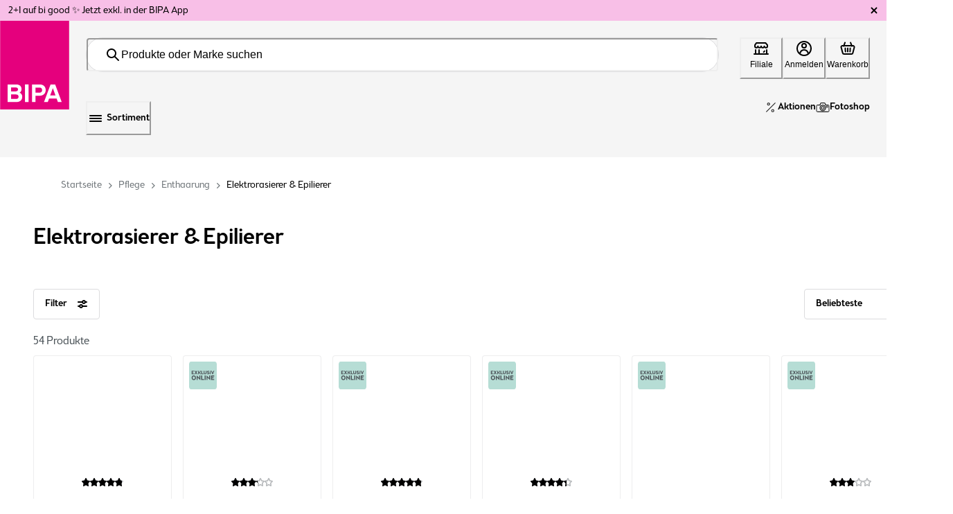

--- FILE ---
content_type: text/html; charset=utf-8
request_url: https://www.bipa.at/c/pflege/enthaarung/elektrorasierer-und-epilierer
body_size: 180570
content:
<!doctype html><html lang="de-AT"><head><meta name="charset" content="utf-8"/><meta name="viewport" content="width=device-width, initial-scale=1.0, minimum-scale=1.0, maximum-scale=5.0"/><meta name="format-detection" content="telephone=no"/><link data-react-helmet="true" rel="preload" href="/mobify/bundle/3542/main.css" as="style"/><link data-react-helmet="true" rel="stylesheet" href="/mobify/bundle/3542/main.css"/><link data-react-helmet="true" rel="preload" href="/mobify/bundle/3542/static/fonts/BrooklynSamuelsNo5-Medium.otf" as="font" type="font/otf" crossorigin="anonymous"/><link data-react-helmet="true" rel="preload" href="/mobify/bundle/3542/static/fonts/BrooklynSamuelsNo5-Light.otf" as="font" type="font/otf" crossorigin="anonymous"/><link data-react-helmet="true" rel="icon" type="image/png" sizes="96x96" href="/mobify/bundle/3542/static/img/global/bipa-icon.png"/><link data-react-helmet="true" rel="alternate" hrefLang="de-at" href="https://www.bipa.at/c/pflege/enthaarung/elektrorasierer-und-epilierer"/><link data-react-helmet="true" rel="alternate" hrefLang="de" href="https://www.bipa.at/c/pflege/enthaarung/elektrorasierer-und-epilierer"/><meta data-react-helmet="true" name="theme-color" content="#e5007d"/><meta data-react-helmet="true" name="apple-mobile-web-app-title" content="BIPA Online Shop"/><meta data-react-helmet="true" name="description" content="Epilierer &amp; Elektrorasierer ❤  langanhaltend glatt ✔ weiche Haut ✔ TOP Marken ✔ Große Auswahl ✔ viele Angebote ✔ jetzt günstig kaufen."/><meta data-react-helmet="true" name="keywords" content="Rasierer elektrisch, Elektrorasierer, Epilierer, Braun, Philips"/><script data-react-helmet="true" type="application/ld+json">{"@context":"https://schema.org","@type":"Organization","url":"https://www.bipa.at","logo":"https://www.bipa.at/mobify/bundle/3542/static/img/BIPA_logo.png"}</script><script data-react-helmet="true" type="application/ld+json">{"@context":"https://schema.org","@type":"WebSite","name":"bipa.at","url":"https://www.bipa.at"}</script><script data-react-helmet="true" type="application/ld+json">{"@context":"http://schema.org","@type":"BreadcrumbList","itemListElement":[{"@type":"ListItem","position":1,"name":"home","item":"https://www.bipa.at"},{"@type":"ListItem","position":2,"name":"Pflege","item":"https://www.bipa.atc/pflege"},{"@type":"ListItem","position":3,"name":"Enthaarung","item":"https://www.bipa.atc/pflege-enthaarung"},{"@type":"ListItem","position":4,"name":"Elektrorasierer & Epilierer","item":"https://www.bipa.atc/pflege-enthaarung-elektrorasiererepilierer"}]}</script><script data-react-helmet="true" type="text/javascript" class="optanon-category-C0004">
                    (function () { 
                        var _tsid = 'X5FA1BEB782CE86B5D834A2B19E9D0CCB'; 
                        _tsConfig = { 
                          'yOffset': '0', /* offset from page bottom */
                          'variant': 'custom_reviews', /* default, reviews, custom,  */
                          'customElementId': 'MyCustomTrustbadge', /* required for variants custom and custom_reviews */
                          'trustcardDirection': '', /* for custom variants: topRight, topLeft, bottomRight, bottomLeft */
                          'customBadgeWidth': '', /* for custom variants: 40 - 90 (in pixels) */
                          'customBadgeHeight': '', /* for custom variants: 40 - 90 (in pixels) */
                          'disableResponsive': 'true', /* deactivate responsive behaviour */
                          'disableTrustbadge': 'false', /* deactivate trustbadge */
                          'customCheckoutElementId': ""
                        };
                        var _ts = document.createElement('script');
                        _ts.type = 'text/javascript'; 
                        _ts.charset = 'utf-8'; 
                        _ts.async = true; 
                        _ts.src = '//widgets.trustedshops.com/js/' + _tsid + '.js'; 
                        var __ts = document.getElementsByTagName('script')[0];
                        __ts.parentNode.insertBefore(_ts, __ts);
                      })();
                    </script><title data-react-helmet="true">Epilierer &amp; Elektrorasierer günstig kaufen.</title></head><body><div><svg xmlns="http://www.w3.org/2000/svg" xmlns:xlink="http://www.w3.org/1999/xlink" style="position: absolute; width: 0; height: 0" aria-hidden="true" id="__SVG_SPRITE_NODE__"><symbol viewBox="0 0 79 58" xmlns="http://www.w3.org/2000/svg" xmlns:xlink="http://www.w3.org/1999/xlink" id="account-my-orders">
    <defs>
        <path id="account-my-orders_3f4savmena" d="M0 0h23v41H0z" />
        <path id="account-my-orders_zwe35aka9c" d="M0 0h30v52H0z" />
    </defs>
    <g fill="none" fill-rule="evenodd">
        <g transform="translate(56 17)">
            <mask id="account-my-orders_zaqp569a7b" fill="#fff">
                <use xlink:href="#account-my-orders_3f4savmena" />
            </mask>
            <path d="M16.88 32.37H6.12L1.634 1.475h19.735L16.879 32.37zM6.22 39.526h10.56v-5.68H6.22v5.68zM22.814.253A.77.77 0 0 0 22.241 0H.759a.766.766 0 0 0-.572.253.724.724 0 0 0-.18.587L4.703 33.16v7.102c0 .406.34.737.758.737h12.078c.419 0 .76-.33.76-.737V33.16L22.992.84a.726.726 0 0 0-.179-.587z" fill="#4D555A" mask="url(#account-my-orders_zaqp569a7b)" />
        </g>
        <path d="M61.757 27h9.486c.419 0 .757-.448.757-1s-.338-1-.757-1h-9.486c-.418 0-.757.448-.757 1s.34 1 .757 1M69.365 28h-3.73c-.35 0-.635.448-.635 1s.285 1 .635 1h3.73c.35 0 .635-.448.635-1s-.285-1-.635-1" fill="#4D555A" />
        <g transform="translate(24)">
            <mask id="account-my-orders_65e5rilqgd" fill="#fff">
                <use xlink:href="#account-my-orders_zwe35aka9c" />
            </mask>
            <path d="M28.269 25.316a.708.708 0 0 0-.007.042l-3.574 25.14H5.302l-3.574-25.14c-.001-.014-.003-.028-.007-.042-.875-4.368.758-5.673 4.705-8.829.75-.6 1.596-1.277 2.498-2.039h12.141c.935.79 1.8 1.485 2.566 2.1 4.01 3.218 5.51 4.421 4.638 8.768zM9.401 12.946h11.187V1.501H9.401v11.445zm15.168 2.43c-.745-.597-1.58-1.268-2.481-2.027V.75a.75.75 0 0 0-.75-.75H8.652a.75.75 0 0 0-.75.75v12.6c-.868.73-1.683 1.382-2.412 1.963C1.57 18.448-.799 20.341.248 25.59l3.66 25.765a.75.75 0 0 0 .744.645h20.687a.75.75 0 0 0 .743-.645l3.662-25.765c1.04-5.226-1.169-6.999-5.175-10.213z" fill="#4D555A" mask="url(#account-my-orders_65e5rilqgd)" />
        </g>
        <path d="M43.263 34h-9.527c-.407 0-.736.447-.736 1 0 .552.33 1 .736 1h9.527c.407 0 .737-.448.737-1 0-.553-.33-1-.737-1M40 9a1 1 0 1 1-2 0 1 1 0 0 1 2 0M17.302 56.48l-13.6-.113C1.865 51.482 1.028 42.34 1.663 38.234c.347-2.235 2.055-3.856 4.064-3.856h.002l9.54.007c1.954 0 3.641 1.513 4.01 3.595.726 4.08-.11 13.55-1.977 18.5zm-6.804-37.964c.943 0 1.85.299 2.487.82.702.572 1.058 1.362 1.058 2.347v6.708H6.956v-6.708c0-2.176 1.836-3.167 3.542-3.167zM6.956 29.908h7.087v2.959l-7.087-.005v-2.954zm13.761 7.798c-.482-2.719-2.655-4.71-5.212-4.827V21.683c0-3.074-2.519-4.683-5.007-4.683-1.282 0-2.486.406-3.39 1.143-1.055.863-1.614 2.087-1.614 3.54v11.19c-2.627.118-4.827 2.23-5.274 5.12-.685 4.428.268 14.463 2.318 19.427a.728.728 0 0 0 .665.46l14.581.12h.006a.73.73 0 0 0 .671-.458c2.143-5.153 3.047-15.385 2.256-19.836z" fill="#4D555A" />
        <path d="M13.33 41H9.67c-.37 0-.67.448-.67 1s.3 1 .67 1h3.66c.37 0 .67-.448.67-1s-.3-1-.67-1" fill="#4D555A" />
    </g>
</symbol><symbol viewBox="0 0 73 58" xmlns="http://www.w3.org/2000/svg" id="account-top-categories">
    <g fill="#4D555A" fill-rule="evenodd">
        <path d="m32.5 0-6.335 13.167L12 15.28l10.25 10.248L19.83 40l12.67-6.834L45.17 40l-2.42-14.473L53 15.28l-14.165-2.112L32.5 0zm-8.674 25.002-8.673-8.672 11.987-1.787L32.5 3.4l5.36 11.142 11.987 1.787-8.673 8.672 2.047 12.246L32.5 31.466l-10.721 5.782 2.047-12.246z" />
        <path d="m54.205 18.098 3.277 6.602 12.286 1.775-8.89 8.62 2.098 12.17-10.99-5.746-10.989 5.746 1.155-6.695-1.4-.732L39 50l12.987-6.791L64.974 50l-2.48-14.383L73 25.432l-14.52-2.1L55.337 17zM14.018 31.845 0 33.903l10.143 9.99L7.75 58l12.538-6.66L32.824 58 30.43 43.893 36 38.407l-1.351-.718-5.779 5.692 2.026 11.936-10.61-5.635-10.609 5.635 2.026-11.936-8.582-8.454 11.861-1.741 3.473-7.11L17.362 25zM52 13l-1.072-2L50 12.732z" />
    </g>
</symbol><symbol viewBox="0 0 50 50" fill="none" xmlns="http://www.w3.org/2000/svg" id="badges-1+1_gratis">
<path d="M49.8588 26.1012L50 4.20879C50 4.20879 50.0353 0 45.6599 0H4.34035C4.34035 0 -0.0350734 8.41604e-06 0.00021228 4.20879L0.141355 26.1012H49.8588ZM0.141355 27.4928L0.176641 33.7042C0.176641 33.7042 0.211926 37.9129 3.74049 40.3907L21.4892 49.0798C21.4892 49.0798 24.8766 51.1502 28.5463 49.0798L46.295 40.3907C46.295 40.3907 49.8236 37.9129 49.8588 33.7042L49.8941 27.4928H0.141355Z" fill="#FFED9F" />
<path d="M8.82096 30.887L5.82168 37.6753C5.78639 37.7772 5.85696 37.879 5.96282 37.879H7.33896C7.44482 37.879 7.51539 37.8451 7.58596 37.7432L7.83296 37.1662C7.86825 37.0644 7.9741 37.0305 8.04467 37.0305H10.303C10.4088 37.0305 10.4794 37.0983 10.5147 37.1662L10.7617 37.7432C10.797 37.8451 10.9028 37.879 11.0087 37.879H12.3495C12.4554 37.879 12.5612 37.7772 12.4907 37.6753L9.49139 30.887C9.4561 30.7852 9.35024 30.7513 9.27967 30.7513H9.03267C8.9621 30.7513 8.85625 30.8191 8.82096 30.887ZM9.10324 34.1454C9.10324 34.1115 9.13853 34.1115 9.17382 34.1115C9.2091 34.1115 9.24439 34.1454 9.24439 34.1454L9.91482 35.7407C9.9501 35.7746 9.91482 35.8425 9.84424 35.8425H8.50339C8.43282 35.8425 8.39753 35.7746 8.43282 35.7407L9.10324 34.1454ZM13.3022 30.921V37.7093C13.3022 37.8111 13.3728 37.879 13.4787 37.879H14.7842C14.8901 37.879 14.9607 37.8111 14.9607 37.7093V35.1297C14.9607 35.0618 14.9959 34.994 15.0665 34.994H15.1018C15.3135 34.994 15.4899 34.9939 15.7017 34.96C15.7722 34.96 15.8428 34.96 15.8781 35.0279L17.5012 37.7772C17.5365 37.8451 17.6071 37.879 17.6424 37.879H19.1597C19.3008 37.879 19.3714 37.7093 19.3008 37.6075L17.3248 34.4509C17.2895 34.383 17.3248 34.3151 17.3601 34.2812C18.3128 33.5684 18.9479 32.4483 19.0538 31.1246V30.921C19.0538 30.8191 18.9832 30.7513 18.8774 30.7513H17.5012C17.3954 30.7513 17.3248 30.8191 17.3248 30.921V31.0907C17.2542 32.3805 16.4427 33.7381 15.1018 33.7381H15.0665C14.9959 33.7381 14.9607 33.6702 14.9607 33.6363V30.921C14.9607 30.8191 14.8901 30.7513 14.7842 30.7513H13.4787C13.3728 30.7513 13.3022 30.8531 13.3022 30.921ZM19.7948 30.921V32.041C19.7948 32.1428 19.8654 32.2107 19.9712 32.2107H21.6297C21.7002 32.2107 21.7708 32.2447 21.7708 32.3465V37.7432C21.7708 37.8451 21.8414 37.913 21.9472 37.913H23.2528C23.3587 37.913 23.4292 37.8451 23.4292 37.7432V32.3465C23.4292 32.2786 23.4645 32.2107 23.5351 32.2107H25.2288C25.3346 32.2107 25.4052 32.1428 25.4052 32.041V30.921C25.4052 30.8191 25.3346 30.7513 25.2288 30.7513H19.9359C19.8654 30.7513 19.7948 30.8531 19.7948 30.921ZM26.2168 30.921V37.7093C26.2168 37.8111 26.2874 37.879 26.3932 37.879H27.7341C27.8399 37.879 27.9105 37.8111 27.9105 37.7093V30.921C27.9105 30.8191 27.8399 30.7513 27.7341 30.7513H26.3932C26.3226 30.7513 26.2168 30.8531 26.2168 30.921ZM29.0044 34.6206C29.0044 36.6231 30.4511 38.0148 32.5329 38.0148C34.6148 38.0148 36.0615 36.6571 36.0615 34.6206V34.0436C36.0615 32.041 34.6148 30.6494 32.5329 30.6494C30.4511 30.6494 29.0044 32.041 29.0044 34.0436V34.6206ZM30.6981 34.0436C30.6981 32.8556 31.4038 32.1768 32.4976 32.1768C33.6268 32.1768 34.2972 32.8556 34.2972 34.0436V34.6206C34.2972 35.8085 33.5915 36.4874 32.4976 36.4874C31.3685 36.4874 30.6981 35.8085 30.6981 34.6206V34.0436ZM37.1201 30.921V37.7093C37.1201 37.8111 37.1906 37.879 37.2965 37.879H38.6021C38.7079 37.879 38.7785 37.8111 38.7785 37.7093V34.1794C38.7785 34.1115 38.8843 34.0775 38.9196 34.1454L42.7305 37.845C42.7658 37.879 42.8716 37.913 42.9422 37.913H43.1186C43.2245 37.913 43.295 37.8451 43.295 37.7432V30.9549C43.295 30.8531 43.2245 30.7852 43.1186 30.7852H41.8131C41.7072 30.7852 41.6366 30.8531 41.6366 30.9549V34.4848C41.6366 34.5527 41.5308 34.5867 41.4955 34.5188L37.6493 30.8191C37.6141 30.7852 37.5435 30.7513 37.4729 30.7513H37.3318C37.2259 30.7513 37.1201 30.8531 37.1201 30.921Z" fill="#4D555A" />
<path d="M49.8581 27.4927H0.140625V26.1011H49.8581V27.4927Z" fill="white" />
<path d="M49.8581 27.4927H0.140625V26.1011H49.8581V27.4927Z" fill="url(#badges-1+1_gratis_paint0_linear_21600_42437)" />
<path d="M18.2385 3.83183C18.2385 3.73383 18.1965 3.67783 18.0985 3.67783H17.7765C17.7065 3.67783 17.6645 3.64983 17.6225 3.57983C17.5805 3.50983 17.5665 3.43983 17.6085 3.36983L18.3645 2.13783C18.4065 2.06783 18.4765 2.03983 18.5465 2.03983H19.7505C19.8905 2.03983 19.9605 2.10983 19.9605 2.23583V11.7278C19.9605 11.7838 19.9465 11.8258 19.9045 11.8678C19.8625 11.9098 19.8065 11.9238 19.7645 11.9238H18.4345C18.3085 11.9238 18.2385 11.8538 18.2385 11.7278V3.83183ZM25.6213 7.73783V10.0898C25.6213 10.1458 25.6073 10.1878 25.5653 10.2298C25.5233 10.2718 25.4673 10.2858 25.4253 10.2858H24.5853C24.5433 10.2858 24.5013 10.2718 24.4593 10.2298C24.4173 10.1878 24.3893 10.1458 24.3893 10.0898V7.73783C24.3893 7.63983 24.3333 7.59783 24.2353 7.59783H21.8973C21.7573 7.59783 21.6873 7.52783 21.6873 7.38783V6.56183C21.6873 6.43583 21.7573 6.36583 21.8973 6.36583H24.2353C24.3333 6.36583 24.3893 6.32383 24.3893 6.22583V3.87383C24.3893 3.81783 24.4173 3.76183 24.4593 3.71983C24.5013 3.67783 24.5433 3.66383 24.5853 3.66383H25.4253C25.4673 3.66383 25.5233 3.67783 25.5653 3.71983C25.6073 3.76183 25.6213 3.81783 25.6213 3.87383V6.22583C25.6213 6.32383 25.6773 6.36583 25.7753 6.36583H28.1133C28.1553 6.36583 28.2113 6.37983 28.2533 6.42183C28.2953 6.46383 28.3093 6.51983 28.3093 6.56183V7.40183C28.3093 7.44383 28.2953 7.48583 28.2533 7.52783C28.2113 7.56983 28.1553 7.59783 28.1133 7.59783H25.7753C25.6773 7.59783 25.6213 7.63983 25.6213 7.73783ZM30.1467 3.83183C30.1467 3.73383 30.1047 3.67783 30.0067 3.67783H29.6847C29.6147 3.67783 29.5727 3.64983 29.5307 3.57983C29.4887 3.50983 29.4747 3.43983 29.5167 3.36983L30.2727 2.13783C30.3147 2.06783 30.3847 2.03983 30.4547 2.03983H31.6587C31.7987 2.03983 31.8687 2.10983 31.8687 2.23583V11.7278C31.8687 11.7838 31.8547 11.8258 31.8127 11.8678C31.7707 11.9098 31.7147 11.9238 31.6727 11.9238H30.3427C30.2167 11.9238 30.1467 11.8538 30.1467 11.7278V3.83183Z" fill="#4D555A" />
<path d="M6.78774 19.447V18.809C6.78774 17.72 7.12874 16.829 7.82174 16.147C8.50374 15.465 9.38374 15.124 10.4507 15.124C11.2647 15.124 11.9577 15.344 12.5407 15.773C12.6397 15.828 12.6507 15.905 12.5737 15.993L11.9907 16.763C11.9247 16.84 11.8477 16.851 11.7487 16.785C11.3857 16.51 10.9457 16.378 10.4507 16.378C9.76874 16.378 9.21874 16.598 8.80074 17.038C8.37174 17.489 8.16274 18.072 8.16274 18.809V19.447C8.16274 20.184 8.37174 20.767 8.77874 21.207C9.18574 21.647 9.73574 21.867 10.4287 21.867C10.9237 21.867 11.3637 21.746 11.7377 21.504C11.8147 21.46 11.8477 21.383 11.8477 21.284V20.162C11.8477 20.085 11.8147 20.052 11.7377 20.052H10.5277C10.4177 20.052 10.3627 19.997 10.3627 19.898V19.194C10.3627 19.095 10.4177 19.04 10.5277 19.04H13.0467C13.1457 19.04 13.2007 19.095 13.2007 19.194V22.846C13.2007 22.879 13.1897 22.912 13.1567 22.945C13.1237 22.978 13.0907 23 13.0467 23H12.9147C12.8377 23 12.7717 22.967 12.7277 22.912L12.3427 22.494C12.2987 22.439 12.2437 22.439 12.1777 22.483C11.6827 22.901 11.0337 23.11 10.2417 23.11C9.21874 23.11 8.39374 22.769 7.75574 22.087C7.10674 21.416 6.78774 20.536 6.78774 19.447ZM14.7114 15.388C14.7114 15.355 14.7334 15.311 14.7664 15.278C14.7994 15.245 14.8324 15.234 14.8764 15.234H18.1214C18.7704 15.234 19.3094 15.465 19.7494 15.916C20.1894 16.367 20.4094 16.928 20.4094 17.599V17.687C20.4094 18.237 20.2554 18.71 19.9364 19.095C19.6174 19.48 19.2324 19.755 18.7814 19.909C18.7044 19.931 18.6714 19.975 18.6934 20.052C18.8144 20.602 19.0564 21.031 19.3974 21.35C19.7384 21.669 20.1564 21.845 20.6624 21.878C20.7614 21.889 20.8054 21.944 20.8054 22.043V22.912C20.8054 23.022 20.7504 23.077 20.6514 23.077C19.8044 23.066 19.0894 22.802 18.5064 22.285C17.9234 21.768 17.5494 21.064 17.3844 20.173C17.3734 20.096 17.3184 20.052 17.2414 20.052H16.1854C16.1084 20.052 16.0754 20.096 16.0754 20.173V22.846C16.0754 22.89 16.0644 22.923 16.0314 22.956C15.9984 22.989 15.9544 23 15.9214 23H14.8764C14.7664 23 14.7114 22.945 14.7114 22.846V15.388ZM16.0754 16.565V18.886C16.0754 18.963 16.1084 19.007 16.1854 19.007H17.7034C18.0884 19.007 18.3854 18.897 18.6164 18.666C18.8364 18.446 18.9464 18.149 18.9464 17.764V17.687C18.9464 17.302 18.8364 16.994 18.6054 16.774C18.3744 16.554 18.0664 16.444 17.6594 16.444H16.1854C16.1084 16.444 16.0754 16.488 16.0754 16.565ZM24.3645 15.355C24.3975 15.278 24.4635 15.234 24.5405 15.234H24.7385C24.8155 15.234 24.8815 15.278 24.9145 15.355L28.1045 22.802C28.1155 22.857 28.1155 22.901 28.0825 22.934C28.0495 22.978 28.0165 23 27.9615 23H26.9055C26.8065 23 26.7295 22.956 26.6855 22.868L26.2785 21.878C26.2345 21.779 26.1575 21.724 26.0475 21.724H23.2315C23.1215 21.724 23.0445 21.779 23.0115 21.878L22.5935 22.868C22.5605 22.956 22.4835 23 22.3845 23H21.3175C21.2625 23 21.2295 22.978 21.1965 22.934C21.1635 22.901 21.1635 22.857 21.1855 22.802L24.3645 15.355ZM24.5625 18.094L23.5175 20.602C23.4845 20.679 23.5175 20.712 23.5945 20.712H25.6955C25.7725 20.712 25.7945 20.679 25.7615 20.602L24.7165 18.094C24.7055 18.061 24.6725 18.039 24.6395 18.039C24.6065 18.039 24.5735 18.061 24.5625 18.094ZM28.4577 15.388C28.4577 15.289 28.5127 15.234 28.6227 15.234H34.1337C34.1667 15.234 34.2107 15.245 34.2437 15.278C34.2767 15.311 34.2877 15.355 34.2877 15.388V16.29C34.2877 16.334 34.2767 16.367 34.2437 16.4C34.2107 16.433 34.1667 16.444 34.1337 16.444H32.1647C32.0877 16.444 32.0547 16.488 32.0547 16.565V22.846C32.0547 22.945 31.9997 23 31.8897 23H30.8557C30.7567 23 30.7017 22.945 30.7017 22.846V16.565C30.7017 16.532 30.6907 16.51 30.6687 16.477C30.6357 16.455 30.6137 16.444 30.5807 16.444H28.6227C28.5127 16.444 28.4577 16.389 28.4577 16.29V15.388ZM35.272 15.388C35.272 15.355 35.294 15.311 35.327 15.278C35.36 15.245 35.393 15.234 35.426 15.234H36.482C36.515 15.234 36.559 15.245 36.592 15.278C36.625 15.311 36.636 15.355 36.636 15.388V22.846C36.636 22.89 36.625 22.923 36.592 22.956C36.559 22.989 36.515 23 36.482 23H35.426C35.393 23 35.36 22.989 35.327 22.956C35.294 22.923 35.272 22.89 35.272 22.846V15.388ZM40.6353 15.124C41.3613 15.124 42.0213 15.355 42.6263 15.817C42.7033 15.883 42.7143 15.96 42.6593 16.037L42.0543 16.829C41.9773 16.928 41.9003 16.939 41.8233 16.851C41.4603 16.565 41.0643 16.422 40.6353 16.422C40.2723 16.422 39.9863 16.499 39.7773 16.664C39.5683 16.829 39.4693 17.049 39.4693 17.302V17.335C39.4693 17.632 39.5903 17.852 39.8213 17.995C40.0523 18.149 40.4813 18.303 41.0863 18.446C41.8453 18.611 42.4063 18.864 42.7693 19.205C43.1323 19.546 43.3193 20.03 43.3193 20.657V20.701C43.3193 21.405 43.0663 21.977 42.5493 22.428C42.0323 22.879 41.3283 23.11 40.4373 23.11C39.9643 23.11 39.5133 23.022 39.0623 22.857C38.6113 22.692 38.2263 22.494 37.9183 22.263C37.8193 22.197 37.8083 22.12 37.8853 22.032L38.5013 21.218C38.5233 21.185 38.5563 21.174 38.6003 21.163C38.6443 21.163 38.6883 21.174 38.7213 21.207C38.9193 21.372 39.1723 21.515 39.4913 21.636C39.8103 21.768 40.1183 21.834 40.4373 21.834C40.9323 21.834 41.2953 21.735 41.5483 21.537C41.7903 21.35 41.9113 21.086 41.9113 20.756V20.712C41.9113 20.558 41.8893 20.426 41.8343 20.305C41.7793 20.195 41.7133 20.107 41.6363 20.03C41.5593 19.953 41.4383 19.887 41.2623 19.81C41.0863 19.744 40.9323 19.689 40.7893 19.656L40.1623 19.491C39.9093 19.436 39.7113 19.381 39.5683 19.326C39.4143 19.282 39.2383 19.205 39.0293 19.095C38.8203 18.985 38.6553 18.864 38.5343 18.721C38.4133 18.578 38.3143 18.391 38.2263 18.16C38.1383 17.929 38.0943 17.654 38.0943 17.357V17.313C38.0943 16.664 38.3253 16.136 38.7983 15.729C39.2713 15.322 39.8763 15.124 40.6353 15.124Z" fill="#4D555A" />
<defs>
<linearGradient id="badges-1+1_gratis_paint0_linear_21600_42437" x1="24.9994" y1="26.1011" x2="24.9994" y2="27.4927" gradientUnits="userSpaceOnUse">
<stop stop-color="white" />
<stop offset="1" stop-color="white" stop-opacity="0" />
</linearGradient>
</defs>
</symbol><symbol viewBox="0 0 50 50" fill="none" xmlns="http://www.w3.org/2000/svg" id="badges-2+1_gratis">
<path d="M49.8588 26.1012L50 4.20879C50 4.20879 50.0353 0 45.6599 0H4.34035C4.34035 0 -0.0350734 8.41604e-06 0.00021228 4.20879L0.141355 26.1012H49.8588ZM0.141355 27.4928L0.176641 33.7042C0.176641 33.7042 0.211926 37.9129 3.74049 40.3907L21.4892 49.0798C21.4892 49.0798 24.8766 51.1502 28.5463 49.0798L46.295 40.3907C46.295 40.3907 49.8236 37.9129 49.8588 33.7042L49.8941 27.4928H0.141355Z" fill="#FFED9F" />
<path d="M8.82096 30.887L5.82168 37.6753C5.78639 37.7772 5.85696 37.879 5.96282 37.879H7.33896C7.44482 37.879 7.51539 37.8451 7.58596 37.7432L7.83296 37.1662C7.86825 37.0644 7.9741 37.0305 8.04467 37.0305H10.303C10.4088 37.0305 10.4794 37.0983 10.5147 37.1662L10.7617 37.7432C10.797 37.8451 10.9028 37.879 11.0087 37.879H12.3495C12.4554 37.879 12.5612 37.7772 12.4907 37.6753L9.49139 30.887C9.4561 30.7852 9.35024 30.7513 9.27967 30.7513H9.03267C8.9621 30.7513 8.85625 30.8191 8.82096 30.887ZM9.10324 34.1454C9.10324 34.1115 9.13853 34.1115 9.17382 34.1115C9.2091 34.1115 9.24439 34.1454 9.24439 34.1454L9.91482 35.7407C9.9501 35.7746 9.91482 35.8425 9.84424 35.8425H8.50339C8.43282 35.8425 8.39753 35.7746 8.43282 35.7407L9.10324 34.1454ZM13.3022 30.921V37.7093C13.3022 37.8111 13.3728 37.879 13.4787 37.879H14.7842C14.8901 37.879 14.9607 37.8111 14.9607 37.7093V35.1297C14.9607 35.0618 14.9959 34.994 15.0665 34.994H15.1018C15.3135 34.994 15.4899 34.9939 15.7017 34.96C15.7722 34.96 15.8428 34.96 15.8781 35.0279L17.5012 37.7772C17.5365 37.8451 17.6071 37.879 17.6424 37.879H19.1597C19.3008 37.879 19.3714 37.7093 19.3008 37.6075L17.3248 34.4509C17.2895 34.383 17.3248 34.3151 17.3601 34.2812C18.3128 33.5684 18.9479 32.4483 19.0538 31.1246V30.921C19.0538 30.8191 18.9832 30.7513 18.8774 30.7513H17.5012C17.3954 30.7513 17.3248 30.8191 17.3248 30.921V31.0907C17.2542 32.3805 16.4427 33.7381 15.1018 33.7381H15.0665C14.9959 33.7381 14.9607 33.6702 14.9607 33.6363V30.921C14.9607 30.8191 14.8901 30.7513 14.7842 30.7513H13.4787C13.3728 30.7513 13.3022 30.8531 13.3022 30.921ZM19.7948 30.921V32.041C19.7948 32.1428 19.8654 32.2107 19.9712 32.2107H21.6297C21.7002 32.2107 21.7708 32.2447 21.7708 32.3465V37.7432C21.7708 37.8451 21.8414 37.913 21.9472 37.913H23.2528C23.3587 37.913 23.4292 37.8451 23.4292 37.7432V32.3465C23.4292 32.2786 23.4645 32.2107 23.5351 32.2107H25.2288C25.3346 32.2107 25.4052 32.1428 25.4052 32.041V30.921C25.4052 30.8191 25.3346 30.7513 25.2288 30.7513H19.9359C19.8654 30.7513 19.7948 30.8531 19.7948 30.921ZM26.2168 30.921V37.7093C26.2168 37.8111 26.2874 37.879 26.3932 37.879H27.7341C27.8399 37.879 27.9105 37.8111 27.9105 37.7093V30.921C27.9105 30.8191 27.8399 30.7513 27.7341 30.7513H26.3932C26.3226 30.7513 26.2168 30.8531 26.2168 30.921ZM29.0044 34.6206C29.0044 36.6231 30.4511 38.0148 32.5329 38.0148C34.6148 38.0148 36.0615 36.6571 36.0615 34.6206V34.0436C36.0615 32.041 34.6148 30.6494 32.5329 30.6494C30.4511 30.6494 29.0044 32.041 29.0044 34.0436V34.6206ZM30.6981 34.0436C30.6981 32.8556 31.4038 32.1768 32.4976 32.1768C33.6268 32.1768 34.2972 32.8556 34.2972 34.0436V34.6206C34.2972 35.8085 33.5915 36.4874 32.4976 36.4874C31.3685 36.4874 30.6981 35.8085 30.6981 34.6206V34.0436ZM37.1201 30.921V37.7093C37.1201 37.8111 37.1906 37.879 37.2965 37.879H38.6021C38.7079 37.879 38.7785 37.8111 38.7785 37.7093V34.1794C38.7785 34.1115 38.8843 34.0775 38.9196 34.1454L42.7305 37.845C42.7658 37.879 42.8716 37.913 42.9422 37.913H43.1186C43.2245 37.913 43.295 37.8451 43.295 37.7432V30.9549C43.295 30.8531 43.2245 30.7852 43.1186 30.7852H41.8131C41.7072 30.7852 41.6366 30.8531 41.6366 30.9549V34.4848C41.6366 34.5527 41.5308 34.5867 41.4955 34.5188L37.6493 30.8191C37.6141 30.7852 37.5435 30.7513 37.4729 30.7513H37.3318C37.2259 30.7513 37.1201 30.8531 37.1201 30.921Z" fill="#4D555A" />
<path d="M49.8581 27.4927H0.140625V26.1011H49.8581V27.4927Z" fill="white" />
<path d="M49.8581 27.4927H0.140625V26.1011H49.8581V27.4927Z" fill="url(#badges-2+1_gratis_paint0_linear_21600_42438)" />
<path d="M18.6383 1.89983C19.6323 1.89983 20.4163 2.16583 21.0043 2.68383C21.5783 3.21583 21.8723 3.92983 21.8723 4.81183V5.06383C21.8723 5.80583 21.4383 6.67383 20.5843 7.66783L18.3163 10.2718C18.3023 10.2998 18.3023 10.3278 18.3163 10.3698C18.3303 10.4118 18.3443 10.4258 18.3863 10.4258H21.4663C21.5083 10.4258 21.5643 10.4398 21.6063 10.4818C21.6483 10.5238 21.6623 10.5658 21.6623 10.6218V11.7278C21.6623 11.7838 21.6483 11.8258 21.6063 11.8678C21.5643 11.9098 21.5083 11.9238 21.4663 11.9238H16.1603C16.1183 11.9238 16.0763 11.9098 16.0343 11.8678C15.9923 11.8258 15.9643 11.7838 15.9643 11.7278V10.9718C15.9643 10.8738 15.9923 10.7758 16.0623 10.7058L19.2963 6.85583C19.8563 6.18383 20.1363 5.60983 20.1363 5.11983V4.93783C20.1363 4.47583 19.9823 4.09783 19.6883 3.81783C19.3803 3.53783 18.9743 3.39783 18.4703 3.39783C17.8963 3.39783 17.4063 3.50983 17.0003 3.74783C16.8603 3.80383 16.7623 3.77583 16.7203 3.64983L16.3423 2.73983C16.2863 2.61383 16.3143 2.52983 16.4263 2.47383C17.1123 2.09583 17.8403 1.89983 18.6383 1.89983ZM27.1115 7.73783V10.0898C27.1115 10.1458 27.0975 10.1878 27.0555 10.2298C27.0135 10.2718 26.9575 10.2858 26.9155 10.2858H26.0755C26.0335 10.2858 25.9915 10.2718 25.9495 10.2298C25.9075 10.1878 25.8795 10.1458 25.8795 10.0898V7.73783C25.8795 7.63983 25.8235 7.59783 25.7255 7.59783H23.3875C23.2475 7.59783 23.1775 7.52783 23.1775 7.38783V6.56183C23.1775 6.43583 23.2475 6.36583 23.3875 6.36583H25.7255C25.8235 6.36583 25.8795 6.32383 25.8795 6.22583V3.87383C25.8795 3.81783 25.9075 3.76183 25.9495 3.71983C25.9915 3.67783 26.0335 3.66383 26.0755 3.66383H26.9155C26.9575 3.66383 27.0135 3.67783 27.0555 3.71983C27.0975 3.76183 27.1115 3.81783 27.1115 3.87383V6.22583C27.1115 6.32383 27.1675 6.36583 27.2655 6.36583H29.6035C29.6455 6.36583 29.7015 6.37983 29.7435 6.42183C29.7855 6.46383 29.7995 6.51983 29.7995 6.56183V7.40183C29.7995 7.44383 29.7855 7.48583 29.7435 7.52783C29.7015 7.56983 29.6455 7.59783 29.6035 7.59783H27.2655C27.1675 7.59783 27.1115 7.63983 27.1115 7.73783ZM31.6369 3.83183C31.6369 3.73383 31.5949 3.67783 31.4969 3.67783H31.1749C31.1049 3.67783 31.0629 3.64983 31.0209 3.57983C30.9789 3.50983 30.9649 3.43983 31.0069 3.36983L31.7629 2.13783C31.8049 2.06783 31.8749 2.03983 31.9449 2.03983H33.1489C33.2889 2.03983 33.3589 2.10983 33.3589 2.23583V11.7278C33.3589 11.7838 33.3449 11.8258 33.3029 11.8678C33.2609 11.9098 33.2049 11.9238 33.1629 11.9238H31.8329C31.7069 11.9238 31.6369 11.8538 31.6369 11.7278V3.83183Z" fill="#4D555A" />
<path d="M6.78774 19.447V18.809C6.78774 17.72 7.12874 16.829 7.82174 16.147C8.50374 15.465 9.38374 15.124 10.4507 15.124C11.2647 15.124 11.9577 15.344 12.5407 15.773C12.6397 15.828 12.6507 15.905 12.5737 15.993L11.9907 16.763C11.9247 16.84 11.8477 16.851 11.7487 16.785C11.3857 16.51 10.9457 16.378 10.4507 16.378C9.76874 16.378 9.21874 16.598 8.80074 17.038C8.37174 17.489 8.16274 18.072 8.16274 18.809V19.447C8.16274 20.184 8.37174 20.767 8.77874 21.207C9.18574 21.647 9.73574 21.867 10.4287 21.867C10.9237 21.867 11.3637 21.746 11.7377 21.504C11.8147 21.46 11.8477 21.383 11.8477 21.284V20.162C11.8477 20.085 11.8147 20.052 11.7377 20.052H10.5277C10.4177 20.052 10.3627 19.997 10.3627 19.898V19.194C10.3627 19.095 10.4177 19.04 10.5277 19.04H13.0467C13.1457 19.04 13.2007 19.095 13.2007 19.194V22.846C13.2007 22.879 13.1897 22.912 13.1567 22.945C13.1237 22.978 13.0907 23 13.0467 23H12.9147C12.8377 23 12.7717 22.967 12.7277 22.912L12.3427 22.494C12.2987 22.439 12.2437 22.439 12.1777 22.483C11.6827 22.901 11.0337 23.11 10.2417 23.11C9.21874 23.11 8.39374 22.769 7.75574 22.087C7.10674 21.416 6.78774 20.536 6.78774 19.447ZM14.7114 15.388C14.7114 15.355 14.7334 15.311 14.7664 15.278C14.7994 15.245 14.8324 15.234 14.8764 15.234H18.1214C18.7704 15.234 19.3094 15.465 19.7494 15.916C20.1894 16.367 20.4094 16.928 20.4094 17.599V17.687C20.4094 18.237 20.2554 18.71 19.9364 19.095C19.6174 19.48 19.2324 19.755 18.7814 19.909C18.7044 19.931 18.6714 19.975 18.6934 20.052C18.8144 20.602 19.0564 21.031 19.3974 21.35C19.7384 21.669 20.1564 21.845 20.6624 21.878C20.7614 21.889 20.8054 21.944 20.8054 22.043V22.912C20.8054 23.022 20.7504 23.077 20.6514 23.077C19.8044 23.066 19.0894 22.802 18.5064 22.285C17.9234 21.768 17.5494 21.064 17.3844 20.173C17.3734 20.096 17.3184 20.052 17.2414 20.052H16.1854C16.1084 20.052 16.0754 20.096 16.0754 20.173V22.846C16.0754 22.89 16.0644 22.923 16.0314 22.956C15.9984 22.989 15.9544 23 15.9214 23H14.8764C14.7664 23 14.7114 22.945 14.7114 22.846V15.388ZM16.0754 16.565V18.886C16.0754 18.963 16.1084 19.007 16.1854 19.007H17.7034C18.0884 19.007 18.3854 18.897 18.6164 18.666C18.8364 18.446 18.9464 18.149 18.9464 17.764V17.687C18.9464 17.302 18.8364 16.994 18.6054 16.774C18.3744 16.554 18.0664 16.444 17.6594 16.444H16.1854C16.1084 16.444 16.0754 16.488 16.0754 16.565ZM24.3645 15.355C24.3975 15.278 24.4635 15.234 24.5405 15.234H24.7385C24.8155 15.234 24.8815 15.278 24.9145 15.355L28.1045 22.802C28.1155 22.857 28.1155 22.901 28.0825 22.934C28.0495 22.978 28.0165 23 27.9615 23H26.9055C26.8065 23 26.7295 22.956 26.6855 22.868L26.2785 21.878C26.2345 21.779 26.1575 21.724 26.0475 21.724H23.2315C23.1215 21.724 23.0445 21.779 23.0115 21.878L22.5935 22.868C22.5605 22.956 22.4835 23 22.3845 23H21.3175C21.2625 23 21.2295 22.978 21.1965 22.934C21.1635 22.901 21.1635 22.857 21.1855 22.802L24.3645 15.355ZM24.5625 18.094L23.5175 20.602C23.4845 20.679 23.5175 20.712 23.5945 20.712H25.6955C25.7725 20.712 25.7945 20.679 25.7615 20.602L24.7165 18.094C24.7055 18.061 24.6725 18.039 24.6395 18.039C24.6065 18.039 24.5735 18.061 24.5625 18.094ZM28.4577 15.388C28.4577 15.289 28.5127 15.234 28.6227 15.234H34.1337C34.1667 15.234 34.2107 15.245 34.2437 15.278C34.2767 15.311 34.2877 15.355 34.2877 15.388V16.29C34.2877 16.334 34.2767 16.367 34.2437 16.4C34.2107 16.433 34.1667 16.444 34.1337 16.444H32.1647C32.0877 16.444 32.0547 16.488 32.0547 16.565V22.846C32.0547 22.945 31.9997 23 31.8897 23H30.8557C30.7567 23 30.7017 22.945 30.7017 22.846V16.565C30.7017 16.532 30.6907 16.51 30.6687 16.477C30.6357 16.455 30.6137 16.444 30.5807 16.444H28.6227C28.5127 16.444 28.4577 16.389 28.4577 16.29V15.388ZM35.272 15.388C35.272 15.355 35.294 15.311 35.327 15.278C35.36 15.245 35.393 15.234 35.426 15.234H36.482C36.515 15.234 36.559 15.245 36.592 15.278C36.625 15.311 36.636 15.355 36.636 15.388V22.846C36.636 22.89 36.625 22.923 36.592 22.956C36.559 22.989 36.515 23 36.482 23H35.426C35.393 23 35.36 22.989 35.327 22.956C35.294 22.923 35.272 22.89 35.272 22.846V15.388ZM40.6353 15.124C41.3613 15.124 42.0213 15.355 42.6263 15.817C42.7033 15.883 42.7143 15.96 42.6593 16.037L42.0543 16.829C41.9773 16.928 41.9003 16.939 41.8233 16.851C41.4603 16.565 41.0643 16.422 40.6353 16.422C40.2723 16.422 39.9863 16.499 39.7773 16.664C39.5683 16.829 39.4693 17.049 39.4693 17.302V17.335C39.4693 17.632 39.5903 17.852 39.8213 17.995C40.0523 18.149 40.4813 18.303 41.0863 18.446C41.8453 18.611 42.4063 18.864 42.7693 19.205C43.1323 19.546 43.3193 20.03 43.3193 20.657V20.701C43.3193 21.405 43.0663 21.977 42.5493 22.428C42.0323 22.879 41.3283 23.11 40.4373 23.11C39.9643 23.11 39.5133 23.022 39.0623 22.857C38.6113 22.692 38.2263 22.494 37.9183 22.263C37.8193 22.197 37.8083 22.12 37.8853 22.032L38.5013 21.218C38.5233 21.185 38.5563 21.174 38.6003 21.163C38.6443 21.163 38.6883 21.174 38.7213 21.207C38.9193 21.372 39.1723 21.515 39.4913 21.636C39.8103 21.768 40.1183 21.834 40.4373 21.834C40.9323 21.834 41.2953 21.735 41.5483 21.537C41.7903 21.35 41.9113 21.086 41.9113 20.756V20.712C41.9113 20.558 41.8893 20.426 41.8343 20.305C41.7793 20.195 41.7133 20.107 41.6363 20.03C41.5593 19.953 41.4383 19.887 41.2623 19.81C41.0863 19.744 40.9323 19.689 40.7893 19.656L40.1623 19.491C39.9093 19.436 39.7113 19.381 39.5683 19.326C39.4143 19.282 39.2383 19.205 39.0293 19.095C38.8203 18.985 38.6553 18.864 38.5343 18.721C38.4133 18.578 38.3143 18.391 38.2263 18.16C38.1383 17.929 38.0943 17.654 38.0943 17.357V17.313C38.0943 16.664 38.3253 16.136 38.7983 15.729C39.2713 15.322 39.8763 15.124 40.6353 15.124Z" fill="#4D555A" />
<defs>
<linearGradient id="badges-2+1_gratis_paint0_linear_21600_42438" x1="24.9994" y1="26.1011" x2="24.9994" y2="27.4927" gradientUnits="userSpaceOnUse">
<stop stop-color="white" />
<stop offset="1" stop-color="white" stop-opacity="0" />
</linearGradient>
</defs>
</symbol><symbol viewBox="0 0 50 50" fill="none" xmlns="http://www.w3.org/2000/svg" id="badges-2+2_gratis">
<path d="M49.8588 26.1012L50 4.20879C50 4.20879 50.0353 0 45.6599 0H4.34035C4.34035 0 -0.0350734 8.41604e-06 0.00021228 4.20879L0.141355 26.1012H49.8588ZM0.141355 27.4928L0.176641 33.7042C0.176641 33.7042 0.211926 37.9129 3.74049 40.3907L21.4892 49.0798C21.4892 49.0798 24.8766 51.1502 28.5463 49.0798L46.295 40.3907C46.295 40.3907 49.8236 37.9129 49.8588 33.7042L49.8941 27.4928H0.141355Z" fill="#FFED9F" />
<path d="M8.82096 30.887L5.82168 37.6753C5.78639 37.7772 5.85696 37.879 5.96282 37.879H7.33896C7.44482 37.879 7.51539 37.8451 7.58596 37.7432L7.83296 37.1662C7.86825 37.0644 7.9741 37.0305 8.04467 37.0305H10.303C10.4088 37.0305 10.4794 37.0983 10.5147 37.1662L10.7617 37.7432C10.797 37.8451 10.9028 37.879 11.0087 37.879H12.3495C12.4554 37.879 12.5612 37.7772 12.4907 37.6753L9.49139 30.887C9.4561 30.7852 9.35024 30.7513 9.27967 30.7513H9.03267C8.9621 30.7513 8.85625 30.8191 8.82096 30.887ZM9.10324 34.1454C9.10324 34.1115 9.13853 34.1115 9.17382 34.1115C9.2091 34.1115 9.24439 34.1454 9.24439 34.1454L9.91482 35.7407C9.9501 35.7746 9.91482 35.8425 9.84424 35.8425H8.50339C8.43282 35.8425 8.39753 35.7746 8.43282 35.7407L9.10324 34.1454ZM13.3022 30.921V37.7093C13.3022 37.8111 13.3728 37.879 13.4787 37.879H14.7842C14.8901 37.879 14.9607 37.8111 14.9607 37.7093V35.1297C14.9607 35.0618 14.9959 34.994 15.0665 34.994H15.1018C15.3135 34.994 15.4899 34.9939 15.7017 34.96C15.7722 34.96 15.8428 34.96 15.8781 35.0279L17.5012 37.7772C17.5365 37.8451 17.6071 37.879 17.6424 37.879H19.1597C19.3008 37.879 19.3714 37.7093 19.3008 37.6075L17.3248 34.4509C17.2895 34.383 17.3248 34.3151 17.3601 34.2812C18.3128 33.5684 18.9479 32.4483 19.0538 31.1246V30.921C19.0538 30.8191 18.9832 30.7513 18.8774 30.7513H17.5012C17.3954 30.7513 17.3248 30.8191 17.3248 30.921V31.0907C17.2542 32.3805 16.4427 33.7381 15.1018 33.7381H15.0665C14.9959 33.7381 14.9607 33.6702 14.9607 33.6363V30.921C14.9607 30.8191 14.8901 30.7513 14.7842 30.7513H13.4787C13.3728 30.7513 13.3022 30.8531 13.3022 30.921ZM19.7948 30.921V32.041C19.7948 32.1428 19.8654 32.2107 19.9712 32.2107H21.6297C21.7002 32.2107 21.7708 32.2447 21.7708 32.3465V37.7432C21.7708 37.8451 21.8414 37.913 21.9472 37.913H23.2528C23.3587 37.913 23.4292 37.8451 23.4292 37.7432V32.3465C23.4292 32.2786 23.4645 32.2107 23.5351 32.2107H25.2288C25.3346 32.2107 25.4052 32.1428 25.4052 32.041V30.921C25.4052 30.8191 25.3346 30.7513 25.2288 30.7513H19.9359C19.8654 30.7513 19.7948 30.8531 19.7948 30.921ZM26.2168 30.921V37.7093C26.2168 37.8111 26.2874 37.879 26.3932 37.879H27.7341C27.8399 37.879 27.9105 37.8111 27.9105 37.7093V30.921C27.9105 30.8191 27.8399 30.7513 27.7341 30.7513H26.3932C26.3226 30.7513 26.2168 30.8531 26.2168 30.921ZM29.0044 34.6206C29.0044 36.6231 30.4511 38.0148 32.5329 38.0148C34.6148 38.0148 36.0615 36.6571 36.0615 34.6206V34.0436C36.0615 32.041 34.6148 30.6494 32.5329 30.6494C30.4511 30.6494 29.0044 32.041 29.0044 34.0436V34.6206ZM30.6981 34.0436C30.6981 32.8556 31.4038 32.1768 32.4976 32.1768C33.6268 32.1768 34.2972 32.8556 34.2972 34.0436V34.6206C34.2972 35.8085 33.5915 36.4874 32.4976 36.4874C31.3685 36.4874 30.6981 35.8085 30.6981 34.6206V34.0436ZM37.1201 30.921V37.7093C37.1201 37.8111 37.1906 37.879 37.2965 37.879H38.6021C38.7079 37.879 38.7785 37.8111 38.7785 37.7093V34.1794C38.7785 34.1115 38.8843 34.0775 38.9196 34.1454L42.7305 37.845C42.7658 37.879 42.8716 37.913 42.9422 37.913H43.1186C43.2245 37.913 43.295 37.8451 43.295 37.7432V30.9549C43.295 30.8531 43.2245 30.7852 43.1186 30.7852H41.8131C41.7072 30.7852 41.6366 30.8531 41.6366 30.9549V34.4848C41.6366 34.5527 41.5308 34.5867 41.4955 34.5188L37.6493 30.8191C37.6141 30.7852 37.5435 30.7513 37.4729 30.7513H37.3318C37.2259 30.7513 37.1201 30.8531 37.1201 30.921Z" fill="#4D555A" />
<path d="M49.8581 27.4927H0.140625V26.1011H49.8581V27.4927Z" fill="white" />
<path d="M49.8581 27.4927H0.140625V26.1011H49.8581V27.4927Z" fill="url(#badges-2+2_gratis_paint0_linear_21600_42440)" />
<path d="M17.148 1.89983C18.142 1.89983 18.926 2.16583 19.514 2.68383C20.088 3.21583 20.382 3.92983 20.382 4.81183V5.06383C20.382 5.80583 19.948 6.67383 19.094 7.66783L16.826 10.2718C16.812 10.2998 16.812 10.3278 16.826 10.3698C16.84 10.4118 16.854 10.4258 16.896 10.4258H19.976C20.018 10.4258 20.074 10.4398 20.116 10.4818C20.158 10.5238 20.172 10.5658 20.172 10.6218V11.7278C20.172 11.7838 20.158 11.8258 20.116 11.8678C20.074 11.9098 20.018 11.9238 19.976 11.9238H14.67C14.628 11.9238 14.586 11.9098 14.544 11.8678C14.502 11.8258 14.474 11.7838 14.474 11.7278V10.9718C14.474 10.8738 14.502 10.7758 14.572 10.7058L17.806 6.85583C18.366 6.18383 18.646 5.60983 18.646 5.11983V4.93783C18.646 4.47583 18.492 4.09783 18.198 3.81783C17.89 3.53783 17.484 3.39783 16.98 3.39783C16.406 3.39783 15.916 3.50983 15.51 3.74783C15.37 3.80383 15.272 3.77583 15.23 3.64983L14.852 2.73983C14.796 2.61383 14.824 2.52983 14.936 2.47383C15.622 2.09583 16.35 1.89983 17.148 1.89983ZM25.6213 7.73783V10.0898C25.6213 10.1458 25.6073 10.1878 25.5653 10.2298C25.5233 10.2718 25.4673 10.2858 25.4253 10.2858H24.5853C24.5433 10.2858 24.5013 10.2718 24.4593 10.2298C24.4173 10.1878 24.3893 10.1458 24.3893 10.0898V7.73783C24.3893 7.63983 24.3333 7.59783 24.2353 7.59783H21.8973C21.7573 7.59783 21.6873 7.52783 21.6873 7.38783V6.56183C21.6873 6.43583 21.7573 6.36583 21.8973 6.36583H24.2353C24.3333 6.36583 24.3893 6.32383 24.3893 6.22583V3.87383C24.3893 3.81783 24.4173 3.76183 24.4593 3.71983C24.5013 3.67783 24.5433 3.66383 24.5853 3.66383H25.4253C25.4673 3.66383 25.5233 3.67783 25.5653 3.71983C25.6073 3.76183 25.6213 3.81783 25.6213 3.87383V6.22583C25.6213 6.32383 25.6773 6.36583 25.7753 6.36583H28.1133C28.1553 6.36583 28.2113 6.37983 28.2533 6.42183C28.2953 6.46383 28.3093 6.51983 28.3093 6.56183V7.40183C28.3093 7.44383 28.2953 7.48583 28.2533 7.52783C28.2113 7.56983 28.1553 7.59783 28.1133 7.59783H25.7753C25.6773 7.59783 25.6213 7.63983 25.6213 7.73783ZM32.0367 1.89983C33.0307 1.89983 33.8147 2.16583 34.4027 2.68383C34.9767 3.21583 35.2707 3.92983 35.2707 4.81183V5.06383C35.2707 5.80583 34.8367 6.67383 33.9827 7.66783L31.7147 10.2718C31.7007 10.2998 31.7007 10.3278 31.7147 10.3698C31.7287 10.4118 31.7427 10.4258 31.7847 10.4258H34.8647C34.9067 10.4258 34.9627 10.4398 35.0047 10.4818C35.0467 10.5238 35.0607 10.5658 35.0607 10.6218V11.7278C35.0607 11.7838 35.0467 11.8258 35.0047 11.8678C34.9627 11.9098 34.9067 11.9238 34.8647 11.9238H29.5587C29.5167 11.9238 29.4747 11.9098 29.4327 11.8678C29.3907 11.8258 29.3627 11.7838 29.3627 11.7278V10.9718C29.3627 10.8738 29.3907 10.7758 29.4607 10.7058L32.6947 6.85583C33.2547 6.18383 33.5347 5.60983 33.5347 5.11983V4.93783C33.5347 4.47583 33.3807 4.09783 33.0867 3.81783C32.7787 3.53783 32.3727 3.39783 31.8687 3.39783C31.2947 3.39783 30.8047 3.50983 30.3987 3.74783C30.2587 3.80383 30.1607 3.77583 30.1187 3.64983L29.7407 2.73983C29.6847 2.61383 29.7127 2.52983 29.8247 2.47383C30.5107 2.09583 31.2387 1.89983 32.0367 1.89983Z" fill="#4D555A" />
<path d="M6.78774 19.447V18.809C6.78774 17.72 7.12874 16.829 7.82174 16.147C8.50374 15.465 9.38374 15.124 10.4507 15.124C11.2647 15.124 11.9577 15.344 12.5407 15.773C12.6397 15.828 12.6507 15.905 12.5737 15.993L11.9907 16.763C11.9247 16.84 11.8477 16.851 11.7487 16.785C11.3857 16.51 10.9457 16.378 10.4507 16.378C9.76874 16.378 9.21874 16.598 8.80074 17.038C8.37174 17.489 8.16274 18.072 8.16274 18.809V19.447C8.16274 20.184 8.37174 20.767 8.77874 21.207C9.18574 21.647 9.73574 21.867 10.4287 21.867C10.9237 21.867 11.3637 21.746 11.7377 21.504C11.8147 21.46 11.8477 21.383 11.8477 21.284V20.162C11.8477 20.085 11.8147 20.052 11.7377 20.052H10.5277C10.4177 20.052 10.3627 19.997 10.3627 19.898V19.194C10.3627 19.095 10.4177 19.04 10.5277 19.04H13.0467C13.1457 19.04 13.2007 19.095 13.2007 19.194V22.846C13.2007 22.879 13.1897 22.912 13.1567 22.945C13.1237 22.978 13.0907 23 13.0467 23H12.9147C12.8377 23 12.7717 22.967 12.7277 22.912L12.3427 22.494C12.2987 22.439 12.2437 22.439 12.1777 22.483C11.6827 22.901 11.0337 23.11 10.2417 23.11C9.21874 23.11 8.39374 22.769 7.75574 22.087C7.10674 21.416 6.78774 20.536 6.78774 19.447ZM14.7114 15.388C14.7114 15.355 14.7334 15.311 14.7664 15.278C14.7994 15.245 14.8324 15.234 14.8764 15.234H18.1214C18.7704 15.234 19.3094 15.465 19.7494 15.916C20.1894 16.367 20.4094 16.928 20.4094 17.599V17.687C20.4094 18.237 20.2554 18.71 19.9364 19.095C19.6174 19.48 19.2324 19.755 18.7814 19.909C18.7044 19.931 18.6714 19.975 18.6934 20.052C18.8144 20.602 19.0564 21.031 19.3974 21.35C19.7384 21.669 20.1564 21.845 20.6624 21.878C20.7614 21.889 20.8054 21.944 20.8054 22.043V22.912C20.8054 23.022 20.7504 23.077 20.6514 23.077C19.8044 23.066 19.0894 22.802 18.5064 22.285C17.9234 21.768 17.5494 21.064 17.3844 20.173C17.3734 20.096 17.3184 20.052 17.2414 20.052H16.1854C16.1084 20.052 16.0754 20.096 16.0754 20.173V22.846C16.0754 22.89 16.0644 22.923 16.0314 22.956C15.9984 22.989 15.9544 23 15.9214 23H14.8764C14.7664 23 14.7114 22.945 14.7114 22.846V15.388ZM16.0754 16.565V18.886C16.0754 18.963 16.1084 19.007 16.1854 19.007H17.7034C18.0884 19.007 18.3854 18.897 18.6164 18.666C18.8364 18.446 18.9464 18.149 18.9464 17.764V17.687C18.9464 17.302 18.8364 16.994 18.6054 16.774C18.3744 16.554 18.0664 16.444 17.6594 16.444H16.1854C16.1084 16.444 16.0754 16.488 16.0754 16.565ZM24.3645 15.355C24.3975 15.278 24.4635 15.234 24.5405 15.234H24.7385C24.8155 15.234 24.8815 15.278 24.9145 15.355L28.1045 22.802C28.1155 22.857 28.1155 22.901 28.0825 22.934C28.0495 22.978 28.0165 23 27.9615 23H26.9055C26.8065 23 26.7295 22.956 26.6855 22.868L26.2785 21.878C26.2345 21.779 26.1575 21.724 26.0475 21.724H23.2315C23.1215 21.724 23.0445 21.779 23.0115 21.878L22.5935 22.868C22.5605 22.956 22.4835 23 22.3845 23H21.3175C21.2625 23 21.2295 22.978 21.1965 22.934C21.1635 22.901 21.1635 22.857 21.1855 22.802L24.3645 15.355ZM24.5625 18.094L23.5175 20.602C23.4845 20.679 23.5175 20.712 23.5945 20.712H25.6955C25.7725 20.712 25.7945 20.679 25.7615 20.602L24.7165 18.094C24.7055 18.061 24.6725 18.039 24.6395 18.039C24.6065 18.039 24.5735 18.061 24.5625 18.094ZM28.4577 15.388C28.4577 15.289 28.5127 15.234 28.6227 15.234H34.1337C34.1667 15.234 34.2107 15.245 34.2437 15.278C34.2767 15.311 34.2877 15.355 34.2877 15.388V16.29C34.2877 16.334 34.2767 16.367 34.2437 16.4C34.2107 16.433 34.1667 16.444 34.1337 16.444H32.1647C32.0877 16.444 32.0547 16.488 32.0547 16.565V22.846C32.0547 22.945 31.9997 23 31.8897 23H30.8557C30.7567 23 30.7017 22.945 30.7017 22.846V16.565C30.7017 16.532 30.6907 16.51 30.6687 16.477C30.6357 16.455 30.6137 16.444 30.5807 16.444H28.6227C28.5127 16.444 28.4577 16.389 28.4577 16.29V15.388ZM35.272 15.388C35.272 15.355 35.294 15.311 35.327 15.278C35.36 15.245 35.393 15.234 35.426 15.234H36.482C36.515 15.234 36.559 15.245 36.592 15.278C36.625 15.311 36.636 15.355 36.636 15.388V22.846C36.636 22.89 36.625 22.923 36.592 22.956C36.559 22.989 36.515 23 36.482 23H35.426C35.393 23 35.36 22.989 35.327 22.956C35.294 22.923 35.272 22.89 35.272 22.846V15.388ZM40.6353 15.124C41.3613 15.124 42.0213 15.355 42.6263 15.817C42.7033 15.883 42.7143 15.96 42.6593 16.037L42.0543 16.829C41.9773 16.928 41.9003 16.939 41.8233 16.851C41.4603 16.565 41.0643 16.422 40.6353 16.422C40.2723 16.422 39.9863 16.499 39.7773 16.664C39.5683 16.829 39.4693 17.049 39.4693 17.302V17.335C39.4693 17.632 39.5903 17.852 39.8213 17.995C40.0523 18.149 40.4813 18.303 41.0863 18.446C41.8453 18.611 42.4063 18.864 42.7693 19.205C43.1323 19.546 43.3193 20.03 43.3193 20.657V20.701C43.3193 21.405 43.0663 21.977 42.5493 22.428C42.0323 22.879 41.3283 23.11 40.4373 23.11C39.9643 23.11 39.5133 23.022 39.0623 22.857C38.6113 22.692 38.2263 22.494 37.9183 22.263C37.8193 22.197 37.8083 22.12 37.8853 22.032L38.5013 21.218C38.5233 21.185 38.5563 21.174 38.6003 21.163C38.6443 21.163 38.6883 21.174 38.7213 21.207C38.9193 21.372 39.1723 21.515 39.4913 21.636C39.8103 21.768 40.1183 21.834 40.4373 21.834C40.9323 21.834 41.2953 21.735 41.5483 21.537C41.7903 21.35 41.9113 21.086 41.9113 20.756V20.712C41.9113 20.558 41.8893 20.426 41.8343 20.305C41.7793 20.195 41.7133 20.107 41.6363 20.03C41.5593 19.953 41.4383 19.887 41.2623 19.81C41.0863 19.744 40.9323 19.689 40.7893 19.656L40.1623 19.491C39.9093 19.436 39.7113 19.381 39.5683 19.326C39.4143 19.282 39.2383 19.205 39.0293 19.095C38.8203 18.985 38.6553 18.864 38.5343 18.721C38.4133 18.578 38.3143 18.391 38.2263 18.16C38.1383 17.929 38.0943 17.654 38.0943 17.357V17.313C38.0943 16.664 38.3253 16.136 38.7983 15.729C39.2713 15.322 39.8763 15.124 40.6353 15.124Z" fill="#4D555A" />
<defs>
<linearGradient id="badges-2+2_gratis_paint0_linear_21600_42440" x1="24.9994" y1="26.1011" x2="24.9994" y2="27.4927" gradientUnits="userSpaceOnUse">
<stop stop-color="white" />
<stop offset="1" stop-color="white" stop-opacity="0" />
</linearGradient>
</defs>
</symbol><symbol viewBox="0 0 50 50" fill="none" xmlns="http://www.w3.org/2000/svg" id="badges-3+1_gratis">
<path d="M49.8588 26.1012L50 4.20879C50 4.20879 50.0353 0 45.6599 0H4.34035C4.34035 0 -0.0350734 8.41604e-06 0.00021228 4.20879L0.141355 26.1012H49.8588ZM0.141355 27.4928L0.176641 33.7042C0.176641 33.7042 0.211926 37.9129 3.74049 40.3907L21.4892 49.0798C21.4892 49.0798 24.8766 51.1502 28.5463 49.0798L46.295 40.3907C46.295 40.3907 49.8236 37.9129 49.8588 33.7042L49.8941 27.4928H0.141355Z" fill="#FFED9F" />
<path d="M8.82096 30.887L5.82168 37.6753C5.78639 37.7772 5.85696 37.879 5.96282 37.879H7.33896C7.44482 37.879 7.51539 37.8451 7.58596 37.7432L7.83296 37.1662C7.86825 37.0644 7.9741 37.0305 8.04467 37.0305H10.303C10.4088 37.0305 10.4794 37.0983 10.5147 37.1662L10.7617 37.7432C10.797 37.8451 10.9028 37.879 11.0087 37.879H12.3495C12.4554 37.879 12.5612 37.7772 12.4907 37.6753L9.49139 30.887C9.4561 30.7852 9.35024 30.7513 9.27967 30.7513H9.03267C8.9621 30.7513 8.85625 30.8191 8.82096 30.887ZM9.10324 34.1454C9.10324 34.1115 9.13853 34.1115 9.17382 34.1115C9.2091 34.1115 9.24439 34.1454 9.24439 34.1454L9.91482 35.7407C9.9501 35.7746 9.91482 35.8425 9.84424 35.8425H8.50339C8.43282 35.8425 8.39753 35.7746 8.43282 35.7407L9.10324 34.1454ZM13.3022 30.921V37.7093C13.3022 37.8111 13.3728 37.879 13.4787 37.879H14.7842C14.8901 37.879 14.9607 37.8111 14.9607 37.7093V35.1297C14.9607 35.0618 14.9959 34.994 15.0665 34.994H15.1018C15.3135 34.994 15.4899 34.9939 15.7017 34.96C15.7722 34.96 15.8428 34.96 15.8781 35.0279L17.5012 37.7772C17.5365 37.8451 17.6071 37.879 17.6424 37.879H19.1597C19.3008 37.879 19.3714 37.7093 19.3008 37.6075L17.3248 34.4509C17.2895 34.383 17.3248 34.3151 17.3601 34.2812C18.3128 33.5684 18.9479 32.4483 19.0538 31.1246V30.921C19.0538 30.8191 18.9832 30.7513 18.8774 30.7513H17.5012C17.3954 30.7513 17.3248 30.8191 17.3248 30.921V31.0907C17.2542 32.3805 16.4427 33.7381 15.1018 33.7381H15.0665C14.9959 33.7381 14.9607 33.6702 14.9607 33.6363V30.921C14.9607 30.8191 14.8901 30.7513 14.7842 30.7513H13.4787C13.3728 30.7513 13.3022 30.8531 13.3022 30.921ZM19.7948 30.921V32.041C19.7948 32.1428 19.8654 32.2107 19.9712 32.2107H21.6297C21.7002 32.2107 21.7708 32.2447 21.7708 32.3465V37.7432C21.7708 37.8451 21.8414 37.913 21.9472 37.913H23.2528C23.3587 37.913 23.4292 37.8451 23.4292 37.7432V32.3465C23.4292 32.2786 23.4645 32.2107 23.5351 32.2107H25.2288C25.3346 32.2107 25.4052 32.1428 25.4052 32.041V30.921C25.4052 30.8191 25.3346 30.7513 25.2288 30.7513H19.9359C19.8654 30.7513 19.7948 30.8531 19.7948 30.921ZM26.2168 30.921V37.7093C26.2168 37.8111 26.2874 37.879 26.3932 37.879H27.7341C27.8399 37.879 27.9105 37.8111 27.9105 37.7093V30.921C27.9105 30.8191 27.8399 30.7513 27.7341 30.7513H26.3932C26.3226 30.7513 26.2168 30.8531 26.2168 30.921ZM29.0044 34.6206C29.0044 36.6231 30.4511 38.0148 32.5329 38.0148C34.6148 38.0148 36.0615 36.6571 36.0615 34.6206V34.0436C36.0615 32.041 34.6148 30.6494 32.5329 30.6494C30.4511 30.6494 29.0044 32.041 29.0044 34.0436V34.6206ZM30.6981 34.0436C30.6981 32.8556 31.4038 32.1768 32.4976 32.1768C33.6268 32.1768 34.2972 32.8556 34.2972 34.0436V34.6206C34.2972 35.8085 33.5915 36.4874 32.4976 36.4874C31.3685 36.4874 30.6981 35.8085 30.6981 34.6206V34.0436ZM37.1201 30.921V37.7093C37.1201 37.8111 37.1906 37.879 37.2965 37.879H38.6021C38.7079 37.879 38.7785 37.8111 38.7785 37.7093V34.1794C38.7785 34.1115 38.8843 34.0775 38.9196 34.1454L42.7305 37.845C42.7658 37.879 42.8716 37.913 42.9422 37.913H43.1186C43.2245 37.913 43.295 37.8451 43.295 37.7432V30.9549C43.295 30.8531 43.2245 30.7852 43.1186 30.7852H41.8131C41.7072 30.7852 41.6366 30.8531 41.6366 30.9549V34.4848C41.6366 34.5527 41.5308 34.5867 41.4955 34.5188L37.6493 30.8191C37.6141 30.7852 37.5435 30.7513 37.4729 30.7513H37.3318C37.2259 30.7513 37.1201 30.8531 37.1201 30.921Z" fill="#4D555A" />
<path d="M49.8581 27.4927H0.140625V26.1011H49.8581V27.4927Z" fill="white" />
<path d="M49.8581 27.4927H0.140625V26.1011H49.8581V27.4927Z" fill="url(#badges-3+1_gratis_paint0_linear_21600_42439)" />
<path d="M18.3133 12.0638C17.5993 12.0638 16.9413 11.8958 16.3393 11.5598C16.2133 11.5038 16.1713 11.4058 16.2273 11.2798L16.6053 10.3558C16.6613 10.2298 16.7593 10.1878 16.8993 10.2578C17.2773 10.4678 17.7113 10.5798 18.2013 10.5798C18.7613 10.5798 19.2233 10.4118 19.5873 10.0618C19.9513 9.72583 20.1333 9.30583 20.1333 8.78783V8.63383C20.1333 8.11583 19.9653 7.69583 19.6433 7.37383C19.3073 7.05183 18.8733 6.89783 18.3273 6.89783C17.9773 6.89783 17.6413 6.95383 17.3193 7.05183C17.2073 7.06583 17.1233 7.03783 17.0673 6.93983L16.9553 6.72983C16.9133 6.63183 16.9133 6.54783 16.9833 6.47783L19.2233 3.74783C19.2653 3.70583 19.2793 3.66383 19.2653 3.60783C19.2373 3.56583 19.1953 3.53783 19.1393 3.53783H16.6753C16.6193 3.53783 16.5773 3.50983 16.5353 3.46783C16.4933 3.42583 16.4653 3.38383 16.4653 3.34183V2.23583C16.4653 2.10983 16.5353 2.03983 16.6753 2.03983H21.3933C21.4353 2.03983 21.4913 2.05383 21.5333 2.09583C21.5753 2.13783 21.5893 2.17983 21.5893 2.23583V3.00583C21.5893 3.10383 21.5473 3.20183 21.4493 3.31383L19.5173 5.53983C19.4753 5.58183 19.4753 5.62383 19.4893 5.66583C19.5033 5.72183 19.5313 5.74983 19.5873 5.76383C20.3013 5.86183 20.8473 6.16983 21.2533 6.67383C21.6593 7.19183 21.8553 7.82183 21.8553 8.59183V8.84383C21.8553 9.75383 21.5193 10.5238 20.8473 11.1398C20.1753 11.7558 19.3353 12.0638 18.3133 12.0638ZM26.9885 7.73783V10.0898C26.9885 10.1458 26.9745 10.1878 26.9325 10.2298C26.8905 10.2718 26.8345 10.2858 26.7925 10.2858H25.9525C25.9105 10.2858 25.8685 10.2718 25.8265 10.2298C25.7845 10.1878 25.7565 10.1458 25.7565 10.0898V7.73783C25.7565 7.63983 25.7005 7.59783 25.6025 7.59783H23.2645C23.1245 7.59783 23.0545 7.52783 23.0545 7.38783V6.56183C23.0545 6.43583 23.1245 6.36583 23.2645 6.36583H25.6025C25.7005 6.36583 25.7565 6.32383 25.7565 6.22583V3.87383C25.7565 3.81783 25.7845 3.76183 25.8265 3.71983C25.8685 3.67783 25.9105 3.66383 25.9525 3.66383H26.7925C26.8345 3.66383 26.8905 3.67783 26.9325 3.71983C26.9745 3.76183 26.9885 3.81783 26.9885 3.87383V6.22583C26.9885 6.32383 27.0445 6.36583 27.1425 6.36583H29.4805C29.5225 6.36583 29.5785 6.37983 29.6205 6.42183C29.6625 6.46383 29.6765 6.51983 29.6765 6.56183V7.40183C29.6765 7.44383 29.6625 7.48583 29.6205 7.52783C29.5785 7.56983 29.5225 7.59783 29.4805 7.59783H27.1425C27.0445 7.59783 26.9885 7.63983 26.9885 7.73783ZM31.5139 3.83183C31.5139 3.73383 31.4719 3.67783 31.3739 3.67783H31.0519C30.9819 3.67783 30.9399 3.64983 30.8979 3.57983C30.8559 3.50983 30.8419 3.43983 30.8839 3.36983L31.6399 2.13783C31.6819 2.06783 31.7519 2.03983 31.8219 2.03983H33.0259C33.1659 2.03983 33.2359 2.10983 33.2359 2.23583V11.7278C33.2359 11.7838 33.2219 11.8258 33.1799 11.8678C33.1379 11.9098 33.0819 11.9238 33.0399 11.9238H31.7099C31.5839 11.9238 31.5139 11.8538 31.5139 11.7278V3.83183Z" fill="#4D555A" />
<path d="M6.78774 19.447V18.809C6.78774 17.72 7.12874 16.829 7.82174 16.147C8.50374 15.465 9.38374 15.124 10.4507 15.124C11.2647 15.124 11.9577 15.344 12.5407 15.773C12.6397 15.828 12.6507 15.905 12.5737 15.993L11.9907 16.763C11.9247 16.84 11.8477 16.851 11.7487 16.785C11.3857 16.51 10.9457 16.378 10.4507 16.378C9.76874 16.378 9.21874 16.598 8.80074 17.038C8.37174 17.489 8.16274 18.072 8.16274 18.809V19.447C8.16274 20.184 8.37174 20.767 8.77874 21.207C9.18574 21.647 9.73574 21.867 10.4287 21.867C10.9237 21.867 11.3637 21.746 11.7377 21.504C11.8147 21.46 11.8477 21.383 11.8477 21.284V20.162C11.8477 20.085 11.8147 20.052 11.7377 20.052H10.5277C10.4177 20.052 10.3627 19.997 10.3627 19.898V19.194C10.3627 19.095 10.4177 19.04 10.5277 19.04H13.0467C13.1457 19.04 13.2007 19.095 13.2007 19.194V22.846C13.2007 22.879 13.1897 22.912 13.1567 22.945C13.1237 22.978 13.0907 23 13.0467 23H12.9147C12.8377 23 12.7717 22.967 12.7277 22.912L12.3427 22.494C12.2987 22.439 12.2437 22.439 12.1777 22.483C11.6827 22.901 11.0337 23.11 10.2417 23.11C9.21874 23.11 8.39374 22.769 7.75574 22.087C7.10674 21.416 6.78774 20.536 6.78774 19.447ZM14.7114 15.388C14.7114 15.355 14.7334 15.311 14.7664 15.278C14.7994 15.245 14.8324 15.234 14.8764 15.234H18.1214C18.7704 15.234 19.3094 15.465 19.7494 15.916C20.1894 16.367 20.4094 16.928 20.4094 17.599V17.687C20.4094 18.237 20.2554 18.71 19.9364 19.095C19.6174 19.48 19.2324 19.755 18.7814 19.909C18.7044 19.931 18.6714 19.975 18.6934 20.052C18.8144 20.602 19.0564 21.031 19.3974 21.35C19.7384 21.669 20.1564 21.845 20.6624 21.878C20.7614 21.889 20.8054 21.944 20.8054 22.043V22.912C20.8054 23.022 20.7504 23.077 20.6514 23.077C19.8044 23.066 19.0894 22.802 18.5064 22.285C17.9234 21.768 17.5494 21.064 17.3844 20.173C17.3734 20.096 17.3184 20.052 17.2414 20.052H16.1854C16.1084 20.052 16.0754 20.096 16.0754 20.173V22.846C16.0754 22.89 16.0644 22.923 16.0314 22.956C15.9984 22.989 15.9544 23 15.9214 23H14.8764C14.7664 23 14.7114 22.945 14.7114 22.846V15.388ZM16.0754 16.565V18.886C16.0754 18.963 16.1084 19.007 16.1854 19.007H17.7034C18.0884 19.007 18.3854 18.897 18.6164 18.666C18.8364 18.446 18.9464 18.149 18.9464 17.764V17.687C18.9464 17.302 18.8364 16.994 18.6054 16.774C18.3744 16.554 18.0664 16.444 17.6594 16.444H16.1854C16.1084 16.444 16.0754 16.488 16.0754 16.565ZM24.3645 15.355C24.3975 15.278 24.4635 15.234 24.5405 15.234H24.7385C24.8155 15.234 24.8815 15.278 24.9145 15.355L28.1045 22.802C28.1155 22.857 28.1155 22.901 28.0825 22.934C28.0495 22.978 28.0165 23 27.9615 23H26.9055C26.8065 23 26.7295 22.956 26.6855 22.868L26.2785 21.878C26.2345 21.779 26.1575 21.724 26.0475 21.724H23.2315C23.1215 21.724 23.0445 21.779 23.0115 21.878L22.5935 22.868C22.5605 22.956 22.4835 23 22.3845 23H21.3175C21.2625 23 21.2295 22.978 21.1965 22.934C21.1635 22.901 21.1635 22.857 21.1855 22.802L24.3645 15.355ZM24.5625 18.094L23.5175 20.602C23.4845 20.679 23.5175 20.712 23.5945 20.712H25.6955C25.7725 20.712 25.7945 20.679 25.7615 20.602L24.7165 18.094C24.7055 18.061 24.6725 18.039 24.6395 18.039C24.6065 18.039 24.5735 18.061 24.5625 18.094ZM28.4577 15.388C28.4577 15.289 28.5127 15.234 28.6227 15.234H34.1337C34.1667 15.234 34.2107 15.245 34.2437 15.278C34.2767 15.311 34.2877 15.355 34.2877 15.388V16.29C34.2877 16.334 34.2767 16.367 34.2437 16.4C34.2107 16.433 34.1667 16.444 34.1337 16.444H32.1647C32.0877 16.444 32.0547 16.488 32.0547 16.565V22.846C32.0547 22.945 31.9997 23 31.8897 23H30.8557C30.7567 23 30.7017 22.945 30.7017 22.846V16.565C30.7017 16.532 30.6907 16.51 30.6687 16.477C30.6357 16.455 30.6137 16.444 30.5807 16.444H28.6227C28.5127 16.444 28.4577 16.389 28.4577 16.29V15.388ZM35.272 15.388C35.272 15.355 35.294 15.311 35.327 15.278C35.36 15.245 35.393 15.234 35.426 15.234H36.482C36.515 15.234 36.559 15.245 36.592 15.278C36.625 15.311 36.636 15.355 36.636 15.388V22.846C36.636 22.89 36.625 22.923 36.592 22.956C36.559 22.989 36.515 23 36.482 23H35.426C35.393 23 35.36 22.989 35.327 22.956C35.294 22.923 35.272 22.89 35.272 22.846V15.388ZM40.6353 15.124C41.3613 15.124 42.0213 15.355 42.6263 15.817C42.7033 15.883 42.7143 15.96 42.6593 16.037L42.0543 16.829C41.9773 16.928 41.9003 16.939 41.8233 16.851C41.4603 16.565 41.0643 16.422 40.6353 16.422C40.2723 16.422 39.9863 16.499 39.7773 16.664C39.5683 16.829 39.4693 17.049 39.4693 17.302V17.335C39.4693 17.632 39.5903 17.852 39.8213 17.995C40.0523 18.149 40.4813 18.303 41.0863 18.446C41.8453 18.611 42.4063 18.864 42.7693 19.205C43.1323 19.546 43.3193 20.03 43.3193 20.657V20.701C43.3193 21.405 43.0663 21.977 42.5493 22.428C42.0323 22.879 41.3283 23.11 40.4373 23.11C39.9643 23.11 39.5133 23.022 39.0623 22.857C38.6113 22.692 38.2263 22.494 37.9183 22.263C37.8193 22.197 37.8083 22.12 37.8853 22.032L38.5013 21.218C38.5233 21.185 38.5563 21.174 38.6003 21.163C38.6443 21.163 38.6883 21.174 38.7213 21.207C38.9193 21.372 39.1723 21.515 39.4913 21.636C39.8103 21.768 40.1183 21.834 40.4373 21.834C40.9323 21.834 41.2953 21.735 41.5483 21.537C41.7903 21.35 41.9113 21.086 41.9113 20.756V20.712C41.9113 20.558 41.8893 20.426 41.8343 20.305C41.7793 20.195 41.7133 20.107 41.6363 20.03C41.5593 19.953 41.4383 19.887 41.2623 19.81C41.0863 19.744 40.9323 19.689 40.7893 19.656L40.1623 19.491C39.9093 19.436 39.7113 19.381 39.5683 19.326C39.4143 19.282 39.2383 19.205 39.0293 19.095C38.8203 18.985 38.6553 18.864 38.5343 18.721C38.4133 18.578 38.3143 18.391 38.2263 18.16C38.1383 17.929 38.0943 17.654 38.0943 17.357V17.313C38.0943 16.664 38.3253 16.136 38.7983 15.729C39.2713 15.322 39.8763 15.124 40.6353 15.124Z" fill="#4D555A" />
<defs>
<linearGradient id="badges-3+1_gratis_paint0_linear_21600_42439" x1="24.9994" y1="26.1011" x2="24.9994" y2="27.4927" gradientUnits="userSpaceOnUse">
<stop stop-color="white" />
<stop offset="1" stop-color="white" stop-opacity="0" />
</linearGradient>
</defs>
</symbol><symbol viewBox="0 0 50 50" fill="none" xmlns="http://www.w3.org/2000/svg" id="badges-3+2_gratis">
<path d="M49.8588 26.1012L50 4.20879C50 4.20879 50.0353 0 45.6599 0H4.34035C4.34035 0 -0.0350734 8.41604e-06 0.00021228 4.20879L0.141355 26.1012H49.8588ZM0.141355 27.4928L0.176641 33.7042C0.176641 33.7042 0.211926 37.9129 3.74049 40.3907L21.4892 49.0798C21.4892 49.0798 24.8766 51.1502 28.5463 49.0798L46.295 40.3907C46.295 40.3907 49.8236 37.9129 49.8588 33.7042L49.8941 27.4928H0.141355Z" fill="#FFED9F" />
<path d="M8.82096 30.887L5.82168 37.6753C5.78639 37.7772 5.85696 37.879 5.96282 37.879H7.33896C7.44482 37.879 7.51539 37.8451 7.58596 37.7432L7.83296 37.1662C7.86825 37.0644 7.9741 37.0305 8.04467 37.0305H10.303C10.4088 37.0305 10.4794 37.0983 10.5147 37.1662L10.7617 37.7432C10.797 37.8451 10.9028 37.879 11.0087 37.879H12.3495C12.4554 37.879 12.5612 37.7772 12.4907 37.6753L9.49139 30.887C9.4561 30.7852 9.35024 30.7513 9.27967 30.7513H9.03267C8.9621 30.7513 8.85625 30.8191 8.82096 30.887ZM9.10324 34.1454C9.10324 34.1115 9.13853 34.1115 9.17382 34.1115C9.2091 34.1115 9.24439 34.1454 9.24439 34.1454L9.91482 35.7407C9.9501 35.7746 9.91482 35.8425 9.84424 35.8425H8.50339C8.43282 35.8425 8.39753 35.7746 8.43282 35.7407L9.10324 34.1454ZM13.3022 30.921V37.7093C13.3022 37.8111 13.3728 37.879 13.4787 37.879H14.7842C14.8901 37.879 14.9607 37.8111 14.9607 37.7093V35.1297C14.9607 35.0618 14.9959 34.994 15.0665 34.994H15.1018C15.3135 34.994 15.4899 34.9939 15.7017 34.96C15.7722 34.96 15.8428 34.96 15.8781 35.0279L17.5012 37.7772C17.5365 37.8451 17.6071 37.879 17.6424 37.879H19.1597C19.3008 37.879 19.3714 37.7093 19.3008 37.6075L17.3248 34.4509C17.2895 34.383 17.3248 34.3151 17.3601 34.2812C18.3128 33.5684 18.9479 32.4483 19.0538 31.1246V30.921C19.0538 30.8191 18.9832 30.7513 18.8774 30.7513H17.5012C17.3954 30.7513 17.3248 30.8191 17.3248 30.921V31.0907C17.2542 32.3805 16.4427 33.7381 15.1018 33.7381H15.0665C14.9959 33.7381 14.9607 33.6702 14.9607 33.6363V30.921C14.9607 30.8191 14.8901 30.7513 14.7842 30.7513H13.4787C13.3728 30.7513 13.3022 30.8531 13.3022 30.921ZM19.7948 30.921V32.041C19.7948 32.1428 19.8654 32.2107 19.9712 32.2107H21.6297C21.7002 32.2107 21.7708 32.2447 21.7708 32.3465V37.7432C21.7708 37.8451 21.8414 37.913 21.9472 37.913H23.2528C23.3587 37.913 23.4292 37.8451 23.4292 37.7432V32.3465C23.4292 32.2786 23.4645 32.2107 23.5351 32.2107H25.2288C25.3346 32.2107 25.4052 32.1428 25.4052 32.041V30.921C25.4052 30.8191 25.3346 30.7513 25.2288 30.7513H19.9359C19.8654 30.7513 19.7948 30.8531 19.7948 30.921ZM26.2168 30.921V37.7093C26.2168 37.8111 26.2874 37.879 26.3932 37.879H27.7341C27.8399 37.879 27.9105 37.8111 27.9105 37.7093V30.921C27.9105 30.8191 27.8399 30.7513 27.7341 30.7513H26.3932C26.3226 30.7513 26.2168 30.8531 26.2168 30.921ZM29.0044 34.6206C29.0044 36.6231 30.4511 38.0148 32.5329 38.0148C34.6148 38.0148 36.0615 36.6571 36.0615 34.6206V34.0436C36.0615 32.041 34.6148 30.6494 32.5329 30.6494C30.4511 30.6494 29.0044 32.041 29.0044 34.0436V34.6206ZM30.6981 34.0436C30.6981 32.8556 31.4038 32.1768 32.4976 32.1768C33.6268 32.1768 34.2972 32.8556 34.2972 34.0436V34.6206C34.2972 35.8085 33.5915 36.4874 32.4976 36.4874C31.3685 36.4874 30.6981 35.8085 30.6981 34.6206V34.0436ZM37.1201 30.921V37.7093C37.1201 37.8111 37.1906 37.879 37.2965 37.879H38.6021C38.7079 37.879 38.7785 37.8111 38.7785 37.7093V34.1794C38.7785 34.1115 38.8843 34.0775 38.9196 34.1454L42.7305 37.845C42.7658 37.879 42.8716 37.913 42.9422 37.913H43.1186C43.2245 37.913 43.295 37.8451 43.295 37.7432V30.9549C43.295 30.8531 43.2245 30.7852 43.1186 30.7852H41.8131C41.7072 30.7852 41.6366 30.8531 41.6366 30.9549V34.4848C41.6366 34.5527 41.5308 34.5867 41.4955 34.5188L37.6493 30.8191C37.6141 30.7852 37.5435 30.7513 37.4729 30.7513H37.3318C37.2259 30.7513 37.1201 30.8531 37.1201 30.921Z" fill="#4D555A" />
<path d="M49.8581 27.4927H0.140625V26.1011H49.8581V27.4927Z" fill="white" />
<path d="M49.8581 27.4927H0.140625V26.1011H49.8581V27.4927Z" fill="url(#badges-3+2_gratis_paint0_linear_21600_42444)" />
<path d="M16.8231 12.0638C16.1091 12.0638 15.4511 11.8958 14.8491 11.5598C14.7231 11.5038 14.6811 11.4058 14.7371 11.2798L15.1151 10.3558C15.1711 10.2298 15.2691 10.1878 15.4091 10.2578C15.7871 10.4678 16.2211 10.5798 16.7111 10.5798C17.2711 10.5798 17.7331 10.4118 18.0971 10.0618C18.4611 9.72583 18.6431 9.30583 18.6431 8.78783V8.63383C18.6431 8.11583 18.4751 7.69583 18.1531 7.37383C17.8171 7.05183 17.3831 6.89783 16.8371 6.89783C16.4871 6.89783 16.1511 6.95383 15.8291 7.05183C15.7171 7.06583 15.6331 7.03783 15.5771 6.93983L15.4651 6.72983C15.4231 6.63183 15.4231 6.54783 15.4931 6.47783L17.7331 3.74783C17.7751 3.70583 17.7891 3.66383 17.7751 3.60783C17.7471 3.56583 17.7051 3.53783 17.6491 3.53783H15.1851C15.1291 3.53783 15.0871 3.50983 15.0451 3.46783C15.0031 3.42583 14.9751 3.38383 14.9751 3.34183V2.23583C14.9751 2.10983 15.0451 2.03983 15.1851 2.03983H19.9031C19.9451 2.03983 20.0011 2.05383 20.0431 2.09583C20.0851 2.13783 20.0991 2.17983 20.0991 2.23583V3.00583C20.0991 3.10383 20.0571 3.20183 19.9591 3.31383L18.0271 5.53983C17.9851 5.58183 17.9851 5.62383 17.9991 5.66583C18.0131 5.72183 18.0411 5.74983 18.0971 5.76383C18.8111 5.86183 19.3571 6.16983 19.7631 6.67383C20.1691 7.19183 20.3651 7.82183 20.3651 8.59183V8.84383C20.3651 9.75383 20.0291 10.5238 19.3571 11.1398C18.6851 11.7558 17.8451 12.0638 16.8231 12.0638ZM25.4983 7.73783V10.0898C25.4983 10.1458 25.4843 10.1878 25.4423 10.2298C25.4003 10.2718 25.3443 10.2858 25.3023 10.2858H24.4623C24.4203 10.2858 24.3783 10.2718 24.3363 10.2298C24.2943 10.1878 24.2663 10.1458 24.2663 10.0898V7.73783C24.2663 7.63983 24.2103 7.59783 24.1123 7.59783H21.7743C21.6343 7.59783 21.5643 7.52783 21.5643 7.38783V6.56183C21.5643 6.43583 21.6343 6.36583 21.7743 6.36583H24.1123C24.2103 6.36583 24.2663 6.32383 24.2663 6.22583V3.87383C24.2663 3.81783 24.2943 3.76183 24.3363 3.71983C24.3783 3.67783 24.4203 3.66383 24.4623 3.66383H25.3023C25.3443 3.66383 25.4003 3.67783 25.4423 3.71983C25.4843 3.76183 25.4983 3.81783 25.4983 3.87383V6.22583C25.4983 6.32383 25.5543 6.36583 25.6523 6.36583H27.9903C28.0323 6.36583 28.0883 6.37983 28.1303 6.42183C28.1723 6.46383 28.1863 6.51983 28.1863 6.56183V7.40183C28.1863 7.44383 28.1723 7.48583 28.1303 7.52783C28.0883 7.56983 28.0323 7.59783 27.9903 7.59783H25.6523C25.5543 7.59783 25.4983 7.63983 25.4983 7.73783ZM31.9136 1.89983C32.9076 1.89983 33.6916 2.16583 34.2796 2.68383C34.8536 3.21583 35.1476 3.92983 35.1476 4.81183V5.06383C35.1476 5.80583 34.7136 6.67383 33.8596 7.66783L31.5916 10.2718C31.5776 10.2998 31.5776 10.3278 31.5916 10.3698C31.6056 10.4118 31.6196 10.4258 31.6616 10.4258H34.7416C34.7836 10.4258 34.8396 10.4398 34.8816 10.4818C34.9236 10.5238 34.9376 10.5658 34.9376 10.6218V11.7278C34.9376 11.7838 34.9236 11.8258 34.8816 11.8678C34.8396 11.9098 34.7836 11.9238 34.7416 11.9238H29.4356C29.3936 11.9238 29.3516 11.9098 29.3096 11.8678C29.2676 11.8258 29.2396 11.7838 29.2396 11.7278V10.9718C29.2396 10.8738 29.2676 10.7758 29.3376 10.7058L32.5716 6.85583C33.1316 6.18383 33.4116 5.60983 33.4116 5.11983V4.93783C33.4116 4.47583 33.2576 4.09783 32.9636 3.81783C32.6556 3.53783 32.2496 3.39783 31.7456 3.39783C31.1716 3.39783 30.6816 3.50983 30.2756 3.74783C30.1356 3.80383 30.0376 3.77583 29.9956 3.64983L29.6176 2.73983C29.5616 2.61383 29.5896 2.52983 29.7016 2.47383C30.3876 2.09583 31.1156 1.89983 31.9136 1.89983Z" fill="#4D555A" />
<path d="M6.78774 19.447V18.809C6.78774 17.72 7.12874 16.829 7.82174 16.147C8.50374 15.465 9.38374 15.124 10.4507 15.124C11.2647 15.124 11.9577 15.344 12.5407 15.773C12.6397 15.828 12.6507 15.905 12.5737 15.993L11.9907 16.763C11.9247 16.84 11.8477 16.851 11.7487 16.785C11.3857 16.51 10.9457 16.378 10.4507 16.378C9.76874 16.378 9.21874 16.598 8.80074 17.038C8.37174 17.489 8.16274 18.072 8.16274 18.809V19.447C8.16274 20.184 8.37174 20.767 8.77874 21.207C9.18574 21.647 9.73574 21.867 10.4287 21.867C10.9237 21.867 11.3637 21.746 11.7377 21.504C11.8147 21.46 11.8477 21.383 11.8477 21.284V20.162C11.8477 20.085 11.8147 20.052 11.7377 20.052H10.5277C10.4177 20.052 10.3627 19.997 10.3627 19.898V19.194C10.3627 19.095 10.4177 19.04 10.5277 19.04H13.0467C13.1457 19.04 13.2007 19.095 13.2007 19.194V22.846C13.2007 22.879 13.1897 22.912 13.1567 22.945C13.1237 22.978 13.0907 23 13.0467 23H12.9147C12.8377 23 12.7717 22.967 12.7277 22.912L12.3427 22.494C12.2987 22.439 12.2437 22.439 12.1777 22.483C11.6827 22.901 11.0337 23.11 10.2417 23.11C9.21874 23.11 8.39374 22.769 7.75574 22.087C7.10674 21.416 6.78774 20.536 6.78774 19.447ZM14.7114 15.388C14.7114 15.355 14.7334 15.311 14.7664 15.278C14.7994 15.245 14.8324 15.234 14.8764 15.234H18.1214C18.7704 15.234 19.3094 15.465 19.7494 15.916C20.1894 16.367 20.4094 16.928 20.4094 17.599V17.687C20.4094 18.237 20.2554 18.71 19.9364 19.095C19.6174 19.48 19.2324 19.755 18.7814 19.909C18.7044 19.931 18.6714 19.975 18.6934 20.052C18.8144 20.602 19.0564 21.031 19.3974 21.35C19.7384 21.669 20.1564 21.845 20.6624 21.878C20.7614 21.889 20.8054 21.944 20.8054 22.043V22.912C20.8054 23.022 20.7504 23.077 20.6514 23.077C19.8044 23.066 19.0894 22.802 18.5064 22.285C17.9234 21.768 17.5494 21.064 17.3844 20.173C17.3734 20.096 17.3184 20.052 17.2414 20.052H16.1854C16.1084 20.052 16.0754 20.096 16.0754 20.173V22.846C16.0754 22.89 16.0644 22.923 16.0314 22.956C15.9984 22.989 15.9544 23 15.9214 23H14.8764C14.7664 23 14.7114 22.945 14.7114 22.846V15.388ZM16.0754 16.565V18.886C16.0754 18.963 16.1084 19.007 16.1854 19.007H17.7034C18.0884 19.007 18.3854 18.897 18.6164 18.666C18.8364 18.446 18.9464 18.149 18.9464 17.764V17.687C18.9464 17.302 18.8364 16.994 18.6054 16.774C18.3744 16.554 18.0664 16.444 17.6594 16.444H16.1854C16.1084 16.444 16.0754 16.488 16.0754 16.565ZM24.3645 15.355C24.3975 15.278 24.4635 15.234 24.5405 15.234H24.7385C24.8155 15.234 24.8815 15.278 24.9145 15.355L28.1045 22.802C28.1155 22.857 28.1155 22.901 28.0825 22.934C28.0495 22.978 28.0165 23 27.9615 23H26.9055C26.8065 23 26.7295 22.956 26.6855 22.868L26.2785 21.878C26.2345 21.779 26.1575 21.724 26.0475 21.724H23.2315C23.1215 21.724 23.0445 21.779 23.0115 21.878L22.5935 22.868C22.5605 22.956 22.4835 23 22.3845 23H21.3175C21.2625 23 21.2295 22.978 21.1965 22.934C21.1635 22.901 21.1635 22.857 21.1855 22.802L24.3645 15.355ZM24.5625 18.094L23.5175 20.602C23.4845 20.679 23.5175 20.712 23.5945 20.712H25.6955C25.7725 20.712 25.7945 20.679 25.7615 20.602L24.7165 18.094C24.7055 18.061 24.6725 18.039 24.6395 18.039C24.6065 18.039 24.5735 18.061 24.5625 18.094ZM28.4577 15.388C28.4577 15.289 28.5127 15.234 28.6227 15.234H34.1337C34.1667 15.234 34.2107 15.245 34.2437 15.278C34.2767 15.311 34.2877 15.355 34.2877 15.388V16.29C34.2877 16.334 34.2767 16.367 34.2437 16.4C34.2107 16.433 34.1667 16.444 34.1337 16.444H32.1647C32.0877 16.444 32.0547 16.488 32.0547 16.565V22.846C32.0547 22.945 31.9997 23 31.8897 23H30.8557C30.7567 23 30.7017 22.945 30.7017 22.846V16.565C30.7017 16.532 30.6907 16.51 30.6687 16.477C30.6357 16.455 30.6137 16.444 30.5807 16.444H28.6227C28.5127 16.444 28.4577 16.389 28.4577 16.29V15.388ZM35.272 15.388C35.272 15.355 35.294 15.311 35.327 15.278C35.36 15.245 35.393 15.234 35.426 15.234H36.482C36.515 15.234 36.559 15.245 36.592 15.278C36.625 15.311 36.636 15.355 36.636 15.388V22.846C36.636 22.89 36.625 22.923 36.592 22.956C36.559 22.989 36.515 23 36.482 23H35.426C35.393 23 35.36 22.989 35.327 22.956C35.294 22.923 35.272 22.89 35.272 22.846V15.388ZM40.6353 15.124C41.3613 15.124 42.0213 15.355 42.6263 15.817C42.7033 15.883 42.7143 15.96 42.6593 16.037L42.0543 16.829C41.9773 16.928 41.9003 16.939 41.8233 16.851C41.4603 16.565 41.0643 16.422 40.6353 16.422C40.2723 16.422 39.9863 16.499 39.7773 16.664C39.5683 16.829 39.4693 17.049 39.4693 17.302V17.335C39.4693 17.632 39.5903 17.852 39.8213 17.995C40.0523 18.149 40.4813 18.303 41.0863 18.446C41.8453 18.611 42.4063 18.864 42.7693 19.205C43.1323 19.546 43.3193 20.03 43.3193 20.657V20.701C43.3193 21.405 43.0663 21.977 42.5493 22.428C42.0323 22.879 41.3283 23.11 40.4373 23.11C39.9643 23.11 39.5133 23.022 39.0623 22.857C38.6113 22.692 38.2263 22.494 37.9183 22.263C37.8193 22.197 37.8083 22.12 37.8853 22.032L38.5013 21.218C38.5233 21.185 38.5563 21.174 38.6003 21.163C38.6443 21.163 38.6883 21.174 38.7213 21.207C38.9193 21.372 39.1723 21.515 39.4913 21.636C39.8103 21.768 40.1183 21.834 40.4373 21.834C40.9323 21.834 41.2953 21.735 41.5483 21.537C41.7903 21.35 41.9113 21.086 41.9113 20.756V20.712C41.9113 20.558 41.8893 20.426 41.8343 20.305C41.7793 20.195 41.7133 20.107 41.6363 20.03C41.5593 19.953 41.4383 19.887 41.2623 19.81C41.0863 19.744 40.9323 19.689 40.7893 19.656L40.1623 19.491C39.9093 19.436 39.7113 19.381 39.5683 19.326C39.4143 19.282 39.2383 19.205 39.0293 19.095C38.8203 18.985 38.6553 18.864 38.5343 18.721C38.4133 18.578 38.3143 18.391 38.2263 18.16C38.1383 17.929 38.0943 17.654 38.0943 17.357V17.313C38.0943 16.664 38.3253 16.136 38.7983 15.729C39.2713 15.322 39.8763 15.124 40.6353 15.124Z" fill="#4D555A" />
<defs>
<linearGradient id="badges-3+2_gratis_paint0_linear_21600_42444" x1="24.9994" y1="26.1011" x2="24.9994" y2="27.4927" gradientUnits="userSpaceOnUse">
<stop stop-color="white" />
<stop offset="1" stop-color="white" stop-opacity="0" />
</linearGradient>
</defs>
</symbol><symbol viewBox="0 0 50 50" fill="none" xmlns="http://www.w3.org/2000/svg" id="badges-4+1_gratis">
<path d="M49.8588 26.1012L50 4.20879C50 4.20879 50.0353 0 45.6599 0H4.34035C4.34035 0 -0.0350734 8.41604e-06 0.00021228 4.20879L0.141355 26.1012H49.8588ZM0.141355 27.4928L0.176641 33.7042C0.176641 33.7042 0.211926 37.9129 3.74049 40.3907L21.4892 49.0798C21.4892 49.0798 24.8766 51.1502 28.5463 49.0798L46.295 40.3907C46.295 40.3907 49.8236 37.9129 49.8588 33.7042L49.8941 27.4928H0.141355Z" fill="#FFED9F" />
<path d="M8.82096 30.887L5.82168 37.6753C5.78639 37.7772 5.85696 37.879 5.96282 37.879H7.33896C7.44482 37.879 7.51539 37.8451 7.58596 37.7432L7.83296 37.1662C7.86825 37.0644 7.9741 37.0305 8.04467 37.0305H10.303C10.4088 37.0305 10.4794 37.0983 10.5147 37.1662L10.7617 37.7432C10.797 37.8451 10.9028 37.879 11.0087 37.879H12.3495C12.4554 37.879 12.5612 37.7772 12.4907 37.6753L9.49139 30.887C9.4561 30.7852 9.35024 30.7513 9.27967 30.7513H9.03267C8.9621 30.7513 8.85625 30.8191 8.82096 30.887ZM9.10324 34.1454C9.10324 34.1115 9.13853 34.1115 9.17382 34.1115C9.2091 34.1115 9.24439 34.1454 9.24439 34.1454L9.91482 35.7407C9.9501 35.7746 9.91482 35.8425 9.84424 35.8425H8.50339C8.43282 35.8425 8.39753 35.7746 8.43282 35.7407L9.10324 34.1454ZM13.3022 30.921V37.7093C13.3022 37.8111 13.3728 37.879 13.4787 37.879H14.7842C14.8901 37.879 14.9607 37.8111 14.9607 37.7093V35.1297C14.9607 35.0618 14.9959 34.994 15.0665 34.994H15.1018C15.3135 34.994 15.4899 34.9939 15.7017 34.96C15.7722 34.96 15.8428 34.96 15.8781 35.0279L17.5012 37.7772C17.5365 37.8451 17.6071 37.879 17.6424 37.879H19.1597C19.3008 37.879 19.3714 37.7093 19.3008 37.6075L17.3248 34.4509C17.2895 34.383 17.3248 34.3151 17.3601 34.2812C18.3128 33.5684 18.9479 32.4483 19.0538 31.1246V30.921C19.0538 30.8191 18.9832 30.7513 18.8774 30.7513H17.5012C17.3954 30.7513 17.3248 30.8191 17.3248 30.921V31.0907C17.2542 32.3805 16.4427 33.7381 15.1018 33.7381H15.0665C14.9959 33.7381 14.9607 33.6702 14.9607 33.6363V30.921C14.9607 30.8191 14.8901 30.7513 14.7842 30.7513H13.4787C13.3728 30.7513 13.3022 30.8531 13.3022 30.921ZM19.7948 30.921V32.041C19.7948 32.1428 19.8654 32.2107 19.9712 32.2107H21.6297C21.7002 32.2107 21.7708 32.2447 21.7708 32.3465V37.7432C21.7708 37.8451 21.8414 37.913 21.9472 37.913H23.2528C23.3587 37.913 23.4292 37.8451 23.4292 37.7432V32.3465C23.4292 32.2786 23.4645 32.2107 23.5351 32.2107H25.2288C25.3346 32.2107 25.4052 32.1428 25.4052 32.041V30.921C25.4052 30.8191 25.3346 30.7513 25.2288 30.7513H19.9359C19.8654 30.7513 19.7948 30.8531 19.7948 30.921ZM26.2168 30.921V37.7093C26.2168 37.8111 26.2874 37.879 26.3932 37.879H27.7341C27.8399 37.879 27.9105 37.8111 27.9105 37.7093V30.921C27.9105 30.8191 27.8399 30.7513 27.7341 30.7513H26.3932C26.3226 30.7513 26.2168 30.8531 26.2168 30.921ZM29.0044 34.6206C29.0044 36.6231 30.4511 38.0148 32.5329 38.0148C34.6148 38.0148 36.0615 36.6571 36.0615 34.6206V34.0436C36.0615 32.041 34.6148 30.6494 32.5329 30.6494C30.4511 30.6494 29.0044 32.041 29.0044 34.0436V34.6206ZM30.6981 34.0436C30.6981 32.8556 31.4038 32.1768 32.4976 32.1768C33.6268 32.1768 34.2972 32.8556 34.2972 34.0436V34.6206C34.2972 35.8085 33.5915 36.4874 32.4976 36.4874C31.3685 36.4874 30.6981 35.8085 30.6981 34.6206V34.0436ZM37.1201 30.921V37.7093C37.1201 37.8111 37.1906 37.879 37.2965 37.879H38.6021C38.7079 37.879 38.7785 37.8111 38.7785 37.7093V34.1794C38.7785 34.1115 38.8843 34.0775 38.9196 34.1454L42.7305 37.845C42.7658 37.879 42.8716 37.913 42.9422 37.913H43.1186C43.2245 37.913 43.295 37.8451 43.295 37.7432V30.9549C43.295 30.8531 43.2245 30.7852 43.1186 30.7852H41.8131C41.7072 30.7852 41.6366 30.8531 41.6366 30.9549V34.4848C41.6366 34.5527 41.5308 34.5867 41.4955 34.5188L37.6493 30.8191C37.6141 30.7852 37.5435 30.7513 37.4729 30.7513H37.3318C37.2259 30.7513 37.1201 30.8531 37.1201 30.921Z" fill="#4D555A" />
<path d="M49.8581 27.4927H0.140625V26.1011H49.8581V27.4927Z" fill="white" />
<path d="M49.8581 27.4927H0.140625V26.1011H49.8581V27.4927Z" fill="url(#badges-4+1_gratis_paint0_linear_21600_42442)" />
<path d="M19.603 2.19383C19.659 2.09583 19.757 2.03983 19.883 2.03983H21.115C21.241 2.03983 21.311 2.10983 21.311 2.23583V7.97583C21.311 8.01783 21.325 8.04583 21.367 8.07383C21.395 8.10183 21.423 8.11583 21.465 8.11583H22.165C22.305 8.11583 22.375 8.18583 22.375 8.32583V9.20783C22.375 9.34783 22.305 9.41783 22.165 9.41783H21.465C21.367 9.41783 21.311 9.45983 21.311 9.55783V11.7278C21.311 11.8538 21.241 11.9238 21.115 11.9238H19.785C19.659 11.9238 19.589 11.8538 19.589 11.7278V9.55783C19.589 9.45983 19.547 9.41783 19.449 9.41783H15.893C15.767 9.41783 15.697 9.34783 15.697 9.20783V8.39583C15.697 8.32583 15.711 8.24183 15.753 8.17183L19.603 2.19383ZM19.421 5.06383L17.531 7.97583C17.517 8.00383 17.517 8.03183 17.531 8.05983C17.545 8.10183 17.559 8.11583 17.601 8.11583H19.449C19.547 8.11583 19.589 8.07383 19.589 7.97583V5.10583C19.589 5.06383 19.575 5.03583 19.533 5.02183C19.491 5.00783 19.449 5.02183 19.421 5.06383ZM27.3508 7.73783V10.0898C27.3508 10.1458 27.3368 10.1878 27.2948 10.2298C27.2528 10.2718 27.1968 10.2858 27.1548 10.2858H26.3148C26.2728 10.2858 26.2308 10.2718 26.1888 10.2298C26.1468 10.1878 26.1188 10.1458 26.1188 10.0898V7.73783C26.1188 7.63983 26.0628 7.59783 25.9648 7.59783H23.6268C23.4868 7.59783 23.4168 7.52783 23.4168 7.38783V6.56183C23.4168 6.43583 23.4868 6.36583 23.6268 6.36583H25.9648C26.0628 6.36583 26.1188 6.32383 26.1188 6.22583V3.87383C26.1188 3.81783 26.1468 3.76183 26.1888 3.71983C26.2308 3.67783 26.2728 3.66383 26.3148 3.66383H27.1548C27.1968 3.66383 27.2528 3.67783 27.2948 3.71983C27.3368 3.76183 27.3508 3.81783 27.3508 3.87383V6.22583C27.3508 6.32383 27.4068 6.36583 27.5048 6.36583H29.8428C29.8848 6.36583 29.9408 6.37983 29.9828 6.42183C30.0248 6.46383 30.0388 6.51983 30.0388 6.56183V7.40183C30.0388 7.44383 30.0248 7.48583 29.9828 7.52783C29.9408 7.56983 29.8848 7.59783 29.8428 7.59783H27.5048C27.4068 7.59783 27.3508 7.63983 27.3508 7.73783ZM31.8762 3.83183C31.8762 3.73383 31.8342 3.67783 31.7362 3.67783H31.4142C31.3442 3.67783 31.3022 3.64983 31.2602 3.57983C31.2182 3.50983 31.2042 3.43983 31.2462 3.36983L32.0022 2.13783C32.0442 2.06783 32.1142 2.03983 32.1842 2.03983H33.3882C33.5282 2.03983 33.5982 2.10983 33.5982 2.23583V11.7278C33.5982 11.7838 33.5842 11.8258 33.5422 11.8678C33.5002 11.9098 33.4442 11.9238 33.4022 11.9238H32.0722C31.9462 11.9238 31.8762 11.8538 31.8762 11.7278V3.83183Z" fill="#4D555A" />
<path d="M6.78774 19.447V18.809C6.78774 17.72 7.12874 16.829 7.82174 16.147C8.50374 15.465 9.38374 15.124 10.4507 15.124C11.2647 15.124 11.9577 15.344 12.5407 15.773C12.6397 15.828 12.6507 15.905 12.5737 15.993L11.9907 16.763C11.9247 16.84 11.8477 16.851 11.7487 16.785C11.3857 16.51 10.9457 16.378 10.4507 16.378C9.76874 16.378 9.21874 16.598 8.80074 17.038C8.37174 17.489 8.16274 18.072 8.16274 18.809V19.447C8.16274 20.184 8.37174 20.767 8.77874 21.207C9.18574 21.647 9.73574 21.867 10.4287 21.867C10.9237 21.867 11.3637 21.746 11.7377 21.504C11.8147 21.46 11.8477 21.383 11.8477 21.284V20.162C11.8477 20.085 11.8147 20.052 11.7377 20.052H10.5277C10.4177 20.052 10.3627 19.997 10.3627 19.898V19.194C10.3627 19.095 10.4177 19.04 10.5277 19.04H13.0467C13.1457 19.04 13.2007 19.095 13.2007 19.194V22.846C13.2007 22.879 13.1897 22.912 13.1567 22.945C13.1237 22.978 13.0907 23 13.0467 23H12.9147C12.8377 23 12.7717 22.967 12.7277 22.912L12.3427 22.494C12.2987 22.439 12.2437 22.439 12.1777 22.483C11.6827 22.901 11.0337 23.11 10.2417 23.11C9.21874 23.11 8.39374 22.769 7.75574 22.087C7.10674 21.416 6.78774 20.536 6.78774 19.447ZM14.7114 15.388C14.7114 15.355 14.7334 15.311 14.7664 15.278C14.7994 15.245 14.8324 15.234 14.8764 15.234H18.1214C18.7704 15.234 19.3094 15.465 19.7494 15.916C20.1894 16.367 20.4094 16.928 20.4094 17.599V17.687C20.4094 18.237 20.2554 18.71 19.9364 19.095C19.6174 19.48 19.2324 19.755 18.7814 19.909C18.7044 19.931 18.6714 19.975 18.6934 20.052C18.8144 20.602 19.0564 21.031 19.3974 21.35C19.7384 21.669 20.1564 21.845 20.6624 21.878C20.7614 21.889 20.8054 21.944 20.8054 22.043V22.912C20.8054 23.022 20.7504 23.077 20.6514 23.077C19.8044 23.066 19.0894 22.802 18.5064 22.285C17.9234 21.768 17.5494 21.064 17.3844 20.173C17.3734 20.096 17.3184 20.052 17.2414 20.052H16.1854C16.1084 20.052 16.0754 20.096 16.0754 20.173V22.846C16.0754 22.89 16.0644 22.923 16.0314 22.956C15.9984 22.989 15.9544 23 15.9214 23H14.8764C14.7664 23 14.7114 22.945 14.7114 22.846V15.388ZM16.0754 16.565V18.886C16.0754 18.963 16.1084 19.007 16.1854 19.007H17.7034C18.0884 19.007 18.3854 18.897 18.6164 18.666C18.8364 18.446 18.9464 18.149 18.9464 17.764V17.687C18.9464 17.302 18.8364 16.994 18.6054 16.774C18.3744 16.554 18.0664 16.444 17.6594 16.444H16.1854C16.1084 16.444 16.0754 16.488 16.0754 16.565ZM24.3645 15.355C24.3975 15.278 24.4635 15.234 24.5405 15.234H24.7385C24.8155 15.234 24.8815 15.278 24.9145 15.355L28.1045 22.802C28.1155 22.857 28.1155 22.901 28.0825 22.934C28.0495 22.978 28.0165 23 27.9615 23H26.9055C26.8065 23 26.7295 22.956 26.6855 22.868L26.2785 21.878C26.2345 21.779 26.1575 21.724 26.0475 21.724H23.2315C23.1215 21.724 23.0445 21.779 23.0115 21.878L22.5935 22.868C22.5605 22.956 22.4835 23 22.3845 23H21.3175C21.2625 23 21.2295 22.978 21.1965 22.934C21.1635 22.901 21.1635 22.857 21.1855 22.802L24.3645 15.355ZM24.5625 18.094L23.5175 20.602C23.4845 20.679 23.5175 20.712 23.5945 20.712H25.6955C25.7725 20.712 25.7945 20.679 25.7615 20.602L24.7165 18.094C24.7055 18.061 24.6725 18.039 24.6395 18.039C24.6065 18.039 24.5735 18.061 24.5625 18.094ZM28.4577 15.388C28.4577 15.289 28.5127 15.234 28.6227 15.234H34.1337C34.1667 15.234 34.2107 15.245 34.2437 15.278C34.2767 15.311 34.2877 15.355 34.2877 15.388V16.29C34.2877 16.334 34.2767 16.367 34.2437 16.4C34.2107 16.433 34.1667 16.444 34.1337 16.444H32.1647C32.0877 16.444 32.0547 16.488 32.0547 16.565V22.846C32.0547 22.945 31.9997 23 31.8897 23H30.8557C30.7567 23 30.7017 22.945 30.7017 22.846V16.565C30.7017 16.532 30.6907 16.51 30.6687 16.477C30.6357 16.455 30.6137 16.444 30.5807 16.444H28.6227C28.5127 16.444 28.4577 16.389 28.4577 16.29V15.388ZM35.272 15.388C35.272 15.355 35.294 15.311 35.327 15.278C35.36 15.245 35.393 15.234 35.426 15.234H36.482C36.515 15.234 36.559 15.245 36.592 15.278C36.625 15.311 36.636 15.355 36.636 15.388V22.846C36.636 22.89 36.625 22.923 36.592 22.956C36.559 22.989 36.515 23 36.482 23H35.426C35.393 23 35.36 22.989 35.327 22.956C35.294 22.923 35.272 22.89 35.272 22.846V15.388ZM40.6353 15.124C41.3613 15.124 42.0213 15.355 42.6263 15.817C42.7033 15.883 42.7143 15.96 42.6593 16.037L42.0543 16.829C41.9773 16.928 41.9003 16.939 41.8233 16.851C41.4603 16.565 41.0643 16.422 40.6353 16.422C40.2723 16.422 39.9863 16.499 39.7773 16.664C39.5683 16.829 39.4693 17.049 39.4693 17.302V17.335C39.4693 17.632 39.5903 17.852 39.8213 17.995C40.0523 18.149 40.4813 18.303 41.0863 18.446C41.8453 18.611 42.4063 18.864 42.7693 19.205C43.1323 19.546 43.3193 20.03 43.3193 20.657V20.701C43.3193 21.405 43.0663 21.977 42.5493 22.428C42.0323 22.879 41.3283 23.11 40.4373 23.11C39.9643 23.11 39.5133 23.022 39.0623 22.857C38.6113 22.692 38.2263 22.494 37.9183 22.263C37.8193 22.197 37.8083 22.12 37.8853 22.032L38.5013 21.218C38.5233 21.185 38.5563 21.174 38.6003 21.163C38.6443 21.163 38.6883 21.174 38.7213 21.207C38.9193 21.372 39.1723 21.515 39.4913 21.636C39.8103 21.768 40.1183 21.834 40.4373 21.834C40.9323 21.834 41.2953 21.735 41.5483 21.537C41.7903 21.35 41.9113 21.086 41.9113 20.756V20.712C41.9113 20.558 41.8893 20.426 41.8343 20.305C41.7793 20.195 41.7133 20.107 41.6363 20.03C41.5593 19.953 41.4383 19.887 41.2623 19.81C41.0863 19.744 40.9323 19.689 40.7893 19.656L40.1623 19.491C39.9093 19.436 39.7113 19.381 39.5683 19.326C39.4143 19.282 39.2383 19.205 39.0293 19.095C38.8203 18.985 38.6553 18.864 38.5343 18.721C38.4133 18.578 38.3143 18.391 38.2263 18.16C38.1383 17.929 38.0943 17.654 38.0943 17.357V17.313C38.0943 16.664 38.3253 16.136 38.7983 15.729C39.2713 15.322 39.8763 15.124 40.6353 15.124Z" fill="#4D555A" />
<defs>
<linearGradient id="badges-4+1_gratis_paint0_linear_21600_42442" x1="24.9994" y1="26.1011" x2="24.9994" y2="27.4927" gradientUnits="userSpaceOnUse">
<stop stop-color="white" />
<stop offset="1" stop-color="white" stop-opacity="0" />
</linearGradient>
</defs>
</symbol><symbol viewBox="0 0 50 50" fill="none" xmlns="http://www.w3.org/2000/svg" id="badges-4+2_gratis">
<path d="M49.8588 26.1012L50 4.20879C50 4.20879 50.0353 0 45.6599 0H4.34035C4.34035 0 -0.0350734 8.41604e-06 0.00021228 4.20879L0.141355 26.1012H49.8588ZM0.141355 27.4928L0.176641 33.7042C0.176641 33.7042 0.211926 37.9129 3.74049 40.3907L21.4892 49.0798C21.4892 49.0798 24.8766 51.1502 28.5463 49.0798L46.295 40.3907C46.295 40.3907 49.8236 37.9129 49.8588 33.7042L49.8941 27.4928H0.141355Z" fill="#FFED9F" />
<path d="M8.82096 30.887L5.82168 37.6753C5.78639 37.7772 5.85696 37.879 5.96282 37.879H7.33896C7.44482 37.879 7.51539 37.8451 7.58596 37.7432L7.83296 37.1662C7.86825 37.0644 7.9741 37.0305 8.04467 37.0305H10.303C10.4088 37.0305 10.4794 37.0983 10.5147 37.1662L10.7617 37.7432C10.797 37.8451 10.9028 37.879 11.0087 37.879H12.3495C12.4554 37.879 12.5612 37.7772 12.4907 37.6753L9.49139 30.887C9.4561 30.7852 9.35024 30.7513 9.27967 30.7513H9.03267C8.9621 30.7513 8.85625 30.8191 8.82096 30.887ZM9.10324 34.1454C9.10324 34.1115 9.13853 34.1115 9.17382 34.1115C9.2091 34.1115 9.24439 34.1454 9.24439 34.1454L9.91482 35.7407C9.9501 35.7746 9.91482 35.8425 9.84424 35.8425H8.50339C8.43282 35.8425 8.39753 35.7746 8.43282 35.7407L9.10324 34.1454ZM13.3022 30.921V37.7093C13.3022 37.8111 13.3728 37.879 13.4787 37.879H14.7842C14.8901 37.879 14.9607 37.8111 14.9607 37.7093V35.1297C14.9607 35.0618 14.9959 34.994 15.0665 34.994H15.1018C15.3135 34.994 15.4899 34.9939 15.7017 34.96C15.7722 34.96 15.8428 34.96 15.8781 35.0279L17.5012 37.7772C17.5365 37.8451 17.6071 37.879 17.6424 37.879H19.1597C19.3008 37.879 19.3714 37.7093 19.3008 37.6075L17.3248 34.4509C17.2895 34.383 17.3248 34.3151 17.3601 34.2812C18.3128 33.5684 18.9479 32.4483 19.0538 31.1246V30.921C19.0538 30.8191 18.9832 30.7513 18.8774 30.7513H17.5012C17.3954 30.7513 17.3248 30.8191 17.3248 30.921V31.0907C17.2542 32.3805 16.4427 33.7381 15.1018 33.7381H15.0665C14.9959 33.7381 14.9607 33.6702 14.9607 33.6363V30.921C14.9607 30.8191 14.8901 30.7513 14.7842 30.7513H13.4787C13.3728 30.7513 13.3022 30.8531 13.3022 30.921ZM19.7948 30.921V32.041C19.7948 32.1428 19.8654 32.2107 19.9712 32.2107H21.6297C21.7002 32.2107 21.7708 32.2447 21.7708 32.3465V37.7432C21.7708 37.8451 21.8414 37.913 21.9472 37.913H23.2528C23.3587 37.913 23.4292 37.8451 23.4292 37.7432V32.3465C23.4292 32.2786 23.4645 32.2107 23.5351 32.2107H25.2288C25.3346 32.2107 25.4052 32.1428 25.4052 32.041V30.921C25.4052 30.8191 25.3346 30.7513 25.2288 30.7513H19.9359C19.8654 30.7513 19.7948 30.8531 19.7948 30.921ZM26.2168 30.921V37.7093C26.2168 37.8111 26.2874 37.879 26.3932 37.879H27.7341C27.8399 37.879 27.9105 37.8111 27.9105 37.7093V30.921C27.9105 30.8191 27.8399 30.7513 27.7341 30.7513H26.3932C26.3226 30.7513 26.2168 30.8531 26.2168 30.921ZM29.0044 34.6206C29.0044 36.6231 30.4511 38.0148 32.5329 38.0148C34.6148 38.0148 36.0615 36.6571 36.0615 34.6206V34.0436C36.0615 32.041 34.6148 30.6494 32.5329 30.6494C30.4511 30.6494 29.0044 32.041 29.0044 34.0436V34.6206ZM30.6981 34.0436C30.6981 32.8556 31.4038 32.1768 32.4976 32.1768C33.6268 32.1768 34.2972 32.8556 34.2972 34.0436V34.6206C34.2972 35.8085 33.5915 36.4874 32.4976 36.4874C31.3685 36.4874 30.6981 35.8085 30.6981 34.6206V34.0436ZM37.1201 30.921V37.7093C37.1201 37.8111 37.1906 37.879 37.2965 37.879H38.6021C38.7079 37.879 38.7785 37.8111 38.7785 37.7093V34.1794C38.7785 34.1115 38.8843 34.0775 38.9196 34.1454L42.7305 37.845C42.7658 37.879 42.8716 37.913 42.9422 37.913H43.1186C43.2245 37.913 43.295 37.8451 43.295 37.7432V30.9549C43.295 30.8531 43.2245 30.7852 43.1186 30.7852H41.8131C41.7072 30.7852 41.6366 30.8531 41.6366 30.9549V34.4848C41.6366 34.5527 41.5308 34.5867 41.4955 34.5188L37.6493 30.8191C37.6141 30.7852 37.5435 30.7513 37.4729 30.7513H37.3318C37.2259 30.7513 37.1201 30.8531 37.1201 30.921Z" fill="#4D555A" />
<path d="M49.8581 27.4927H0.140625V26.1011H49.8581V27.4927Z" fill="white" />
<path d="M49.8581 27.4927H0.140625V26.1011H49.8581V27.4927Z" fill="url(#badges-4+2_gratis_paint0_linear_21600_42445)" />
<path d="M18.1128 2.19383C18.1688 2.09583 18.2668 2.03983 18.3928 2.03983H19.6248C19.7508 2.03983 19.8208 2.10983 19.8208 2.23583V7.97583C19.8208 8.01783 19.8348 8.04583 19.8768 8.07383C19.9048 8.10183 19.9328 8.11583 19.9748 8.11583H20.6748C20.8148 8.11583 20.8848 8.18583 20.8848 8.32583V9.20783C20.8848 9.34783 20.8148 9.41783 20.6748 9.41783H19.9748C19.8768 9.41783 19.8208 9.45983 19.8208 9.55783V11.7278C19.8208 11.8538 19.7508 11.9238 19.6248 11.9238H18.2948C18.1688 11.9238 18.0988 11.8538 18.0988 11.7278V9.55783C18.0988 9.45983 18.0568 9.41783 17.9588 9.41783H14.4028C14.2768 9.41783 14.2068 9.34783 14.2068 9.20783V8.39583C14.2068 8.32583 14.2208 8.24183 14.2628 8.17183L18.1128 2.19383ZM17.9308 5.06383L16.0408 7.97583C16.0268 8.00383 16.0268 8.03183 16.0408 8.05983C16.0548 8.10183 16.0688 8.11583 16.1108 8.11583H17.9588C18.0568 8.11583 18.0988 8.07383 18.0988 7.97583V5.10583C18.0988 5.06383 18.0848 5.03583 18.0428 5.02183C18.0008 5.00783 17.9588 5.02183 17.9308 5.06383ZM25.8606 7.73783V10.0898C25.8606 10.1458 25.8466 10.1878 25.8046 10.2298C25.7626 10.2718 25.7066 10.2858 25.6646 10.2858H24.8246C24.7826 10.2858 24.7406 10.2718 24.6986 10.2298C24.6566 10.1878 24.6286 10.1458 24.6286 10.0898V7.73783C24.6286 7.63983 24.5726 7.59783 24.4746 7.59783H22.1366C21.9966 7.59783 21.9266 7.52783 21.9266 7.38783V6.56183C21.9266 6.43583 21.9966 6.36583 22.1366 6.36583H24.4746C24.5726 6.36583 24.6286 6.32383 24.6286 6.22583V3.87383C24.6286 3.81783 24.6566 3.76183 24.6986 3.71983C24.7406 3.67783 24.7826 3.66383 24.8246 3.66383H25.6646C25.7066 3.66383 25.7626 3.67783 25.8046 3.71983C25.8466 3.76183 25.8606 3.81783 25.8606 3.87383V6.22583C25.8606 6.32383 25.9166 6.36583 26.0146 6.36583H28.3526C28.3946 6.36583 28.4506 6.37983 28.4926 6.42183C28.5346 6.46383 28.5486 6.51983 28.5486 6.56183V7.40183C28.5486 7.44383 28.5346 7.48583 28.4926 7.52783C28.4506 7.56983 28.3946 7.59783 28.3526 7.59783H26.0146C25.9166 7.59783 25.8606 7.63983 25.8606 7.73783ZM32.276 1.89983C33.27 1.89983 34.054 2.16583 34.642 2.68383C35.216 3.21583 35.51 3.92983 35.51 4.81183V5.06383C35.51 5.80583 35.076 6.67383 34.222 7.66783L31.954 10.2718C31.94 10.2998 31.94 10.3278 31.954 10.3698C31.968 10.4118 31.982 10.4258 32.024 10.4258H35.104C35.146 10.4258 35.202 10.4398 35.244 10.4818C35.286 10.5238 35.3 10.5658 35.3 10.6218V11.7278C35.3 11.7838 35.286 11.8258 35.244 11.8678C35.202 11.9098 35.146 11.9238 35.104 11.9238H29.798C29.756 11.9238 29.714 11.9098 29.672 11.8678C29.63 11.8258 29.602 11.7838 29.602 11.7278V10.9718C29.602 10.8738 29.63 10.7758 29.7 10.7058L32.934 6.85583C33.494 6.18383 33.774 5.60983 33.774 5.11983V4.93783C33.774 4.47583 33.62 4.09783 33.326 3.81783C33.018 3.53783 32.612 3.39783 32.108 3.39783C31.534 3.39783 31.044 3.50983 30.638 3.74783C30.498 3.80383 30.4 3.77583 30.358 3.64983L29.98 2.73983C29.924 2.61383 29.952 2.52983 30.064 2.47383C30.75 2.09583 31.478 1.89983 32.276 1.89983Z" fill="#4D555A" />
<path d="M6.78774 19.447V18.809C6.78774 17.72 7.12874 16.829 7.82174 16.147C8.50374 15.465 9.38374 15.124 10.4507 15.124C11.2647 15.124 11.9577 15.344 12.5407 15.773C12.6397 15.828 12.6507 15.905 12.5737 15.993L11.9907 16.763C11.9247 16.84 11.8477 16.851 11.7487 16.785C11.3857 16.51 10.9457 16.378 10.4507 16.378C9.76874 16.378 9.21874 16.598 8.80074 17.038C8.37174 17.489 8.16274 18.072 8.16274 18.809V19.447C8.16274 20.184 8.37174 20.767 8.77874 21.207C9.18574 21.647 9.73574 21.867 10.4287 21.867C10.9237 21.867 11.3637 21.746 11.7377 21.504C11.8147 21.46 11.8477 21.383 11.8477 21.284V20.162C11.8477 20.085 11.8147 20.052 11.7377 20.052H10.5277C10.4177 20.052 10.3627 19.997 10.3627 19.898V19.194C10.3627 19.095 10.4177 19.04 10.5277 19.04H13.0467C13.1457 19.04 13.2007 19.095 13.2007 19.194V22.846C13.2007 22.879 13.1897 22.912 13.1567 22.945C13.1237 22.978 13.0907 23 13.0467 23H12.9147C12.8377 23 12.7717 22.967 12.7277 22.912L12.3427 22.494C12.2987 22.439 12.2437 22.439 12.1777 22.483C11.6827 22.901 11.0337 23.11 10.2417 23.11C9.21874 23.11 8.39374 22.769 7.75574 22.087C7.10674 21.416 6.78774 20.536 6.78774 19.447ZM14.7114 15.388C14.7114 15.355 14.7334 15.311 14.7664 15.278C14.7994 15.245 14.8324 15.234 14.8764 15.234H18.1214C18.7704 15.234 19.3094 15.465 19.7494 15.916C20.1894 16.367 20.4094 16.928 20.4094 17.599V17.687C20.4094 18.237 20.2554 18.71 19.9364 19.095C19.6174 19.48 19.2324 19.755 18.7814 19.909C18.7044 19.931 18.6714 19.975 18.6934 20.052C18.8144 20.602 19.0564 21.031 19.3974 21.35C19.7384 21.669 20.1564 21.845 20.6624 21.878C20.7614 21.889 20.8054 21.944 20.8054 22.043V22.912C20.8054 23.022 20.7504 23.077 20.6514 23.077C19.8044 23.066 19.0894 22.802 18.5064 22.285C17.9234 21.768 17.5494 21.064 17.3844 20.173C17.3734 20.096 17.3184 20.052 17.2414 20.052H16.1854C16.1084 20.052 16.0754 20.096 16.0754 20.173V22.846C16.0754 22.89 16.0644 22.923 16.0314 22.956C15.9984 22.989 15.9544 23 15.9214 23H14.8764C14.7664 23 14.7114 22.945 14.7114 22.846V15.388ZM16.0754 16.565V18.886C16.0754 18.963 16.1084 19.007 16.1854 19.007H17.7034C18.0884 19.007 18.3854 18.897 18.6164 18.666C18.8364 18.446 18.9464 18.149 18.9464 17.764V17.687C18.9464 17.302 18.8364 16.994 18.6054 16.774C18.3744 16.554 18.0664 16.444 17.6594 16.444H16.1854C16.1084 16.444 16.0754 16.488 16.0754 16.565ZM24.3645 15.355C24.3975 15.278 24.4635 15.234 24.5405 15.234H24.7385C24.8155 15.234 24.8815 15.278 24.9145 15.355L28.1045 22.802C28.1155 22.857 28.1155 22.901 28.0825 22.934C28.0495 22.978 28.0165 23 27.9615 23H26.9055C26.8065 23 26.7295 22.956 26.6855 22.868L26.2785 21.878C26.2345 21.779 26.1575 21.724 26.0475 21.724H23.2315C23.1215 21.724 23.0445 21.779 23.0115 21.878L22.5935 22.868C22.5605 22.956 22.4835 23 22.3845 23H21.3175C21.2625 23 21.2295 22.978 21.1965 22.934C21.1635 22.901 21.1635 22.857 21.1855 22.802L24.3645 15.355ZM24.5625 18.094L23.5175 20.602C23.4845 20.679 23.5175 20.712 23.5945 20.712H25.6955C25.7725 20.712 25.7945 20.679 25.7615 20.602L24.7165 18.094C24.7055 18.061 24.6725 18.039 24.6395 18.039C24.6065 18.039 24.5735 18.061 24.5625 18.094ZM28.4577 15.388C28.4577 15.289 28.5127 15.234 28.6227 15.234H34.1337C34.1667 15.234 34.2107 15.245 34.2437 15.278C34.2767 15.311 34.2877 15.355 34.2877 15.388V16.29C34.2877 16.334 34.2767 16.367 34.2437 16.4C34.2107 16.433 34.1667 16.444 34.1337 16.444H32.1647C32.0877 16.444 32.0547 16.488 32.0547 16.565V22.846C32.0547 22.945 31.9997 23 31.8897 23H30.8557C30.7567 23 30.7017 22.945 30.7017 22.846V16.565C30.7017 16.532 30.6907 16.51 30.6687 16.477C30.6357 16.455 30.6137 16.444 30.5807 16.444H28.6227C28.5127 16.444 28.4577 16.389 28.4577 16.29V15.388ZM35.272 15.388C35.272 15.355 35.294 15.311 35.327 15.278C35.36 15.245 35.393 15.234 35.426 15.234H36.482C36.515 15.234 36.559 15.245 36.592 15.278C36.625 15.311 36.636 15.355 36.636 15.388V22.846C36.636 22.89 36.625 22.923 36.592 22.956C36.559 22.989 36.515 23 36.482 23H35.426C35.393 23 35.36 22.989 35.327 22.956C35.294 22.923 35.272 22.89 35.272 22.846V15.388ZM40.6353 15.124C41.3613 15.124 42.0213 15.355 42.6263 15.817C42.7033 15.883 42.7143 15.96 42.6593 16.037L42.0543 16.829C41.9773 16.928 41.9003 16.939 41.8233 16.851C41.4603 16.565 41.0643 16.422 40.6353 16.422C40.2723 16.422 39.9863 16.499 39.7773 16.664C39.5683 16.829 39.4693 17.049 39.4693 17.302V17.335C39.4693 17.632 39.5903 17.852 39.8213 17.995C40.0523 18.149 40.4813 18.303 41.0863 18.446C41.8453 18.611 42.4063 18.864 42.7693 19.205C43.1323 19.546 43.3193 20.03 43.3193 20.657V20.701C43.3193 21.405 43.0663 21.977 42.5493 22.428C42.0323 22.879 41.3283 23.11 40.4373 23.11C39.9643 23.11 39.5133 23.022 39.0623 22.857C38.6113 22.692 38.2263 22.494 37.9183 22.263C37.8193 22.197 37.8083 22.12 37.8853 22.032L38.5013 21.218C38.5233 21.185 38.5563 21.174 38.6003 21.163C38.6443 21.163 38.6883 21.174 38.7213 21.207C38.9193 21.372 39.1723 21.515 39.4913 21.636C39.8103 21.768 40.1183 21.834 40.4373 21.834C40.9323 21.834 41.2953 21.735 41.5483 21.537C41.7903 21.35 41.9113 21.086 41.9113 20.756V20.712C41.9113 20.558 41.8893 20.426 41.8343 20.305C41.7793 20.195 41.7133 20.107 41.6363 20.03C41.5593 19.953 41.4383 19.887 41.2623 19.81C41.0863 19.744 40.9323 19.689 40.7893 19.656L40.1623 19.491C39.9093 19.436 39.7113 19.381 39.5683 19.326C39.4143 19.282 39.2383 19.205 39.0293 19.095C38.8203 18.985 38.6553 18.864 38.5343 18.721C38.4133 18.578 38.3143 18.391 38.2263 18.16C38.1383 17.929 38.0943 17.654 38.0943 17.357V17.313C38.0943 16.664 38.3253 16.136 38.7983 15.729C39.2713 15.322 39.8763 15.124 40.6353 15.124Z" fill="#4D555A" />
<defs>
<linearGradient id="badges-4+2_gratis_paint0_linear_21600_42445" x1="24.9994" y1="26.1011" x2="24.9994" y2="27.4927" gradientUnits="userSpaceOnUse">
<stop stop-color="white" />
<stop offset="1" stop-color="white" stop-opacity="0" />
</linearGradient>
</defs>
</symbol><symbol viewBox="0 0 50 50" fill="none" xmlns="http://www.w3.org/2000/svg" id="badges-5+1_gratis">
<path d="M49.8588 26.1012L50 4.20879C50 4.20879 50.0353 0 45.6599 0H4.34035C4.34035 0 -0.0350734 8.41604e-06 0.00021228 4.20879L0.141355 26.1012H49.8588ZM0.141355 27.4928L0.176641 33.7042C0.176641 33.7042 0.211926 37.9129 3.74049 40.3907L21.4892 49.0798C21.4892 49.0798 24.8766 51.1502 28.5463 49.0798L46.295 40.3907C46.295 40.3907 49.8236 37.9129 49.8588 33.7042L49.8941 27.4928H0.141355Z" fill="#FFED9F" />
<path d="M8.82096 30.887L5.82168 37.6753C5.78639 37.7772 5.85696 37.879 5.96282 37.879H7.33896C7.44482 37.879 7.51539 37.8451 7.58596 37.7432L7.83296 37.1662C7.86825 37.0644 7.9741 37.0305 8.04467 37.0305H10.303C10.4088 37.0305 10.4794 37.0983 10.5147 37.1662L10.7617 37.7432C10.797 37.8451 10.9028 37.879 11.0087 37.879H12.3495C12.4554 37.879 12.5612 37.7772 12.4907 37.6753L9.49139 30.887C9.4561 30.7852 9.35024 30.7513 9.27967 30.7513H9.03267C8.9621 30.7513 8.85625 30.8191 8.82096 30.887ZM9.10324 34.1454C9.10324 34.1115 9.13853 34.1115 9.17382 34.1115C9.2091 34.1115 9.24439 34.1454 9.24439 34.1454L9.91482 35.7407C9.9501 35.7746 9.91482 35.8425 9.84424 35.8425H8.50339C8.43282 35.8425 8.39753 35.7746 8.43282 35.7407L9.10324 34.1454ZM13.3022 30.921V37.7093C13.3022 37.8111 13.3728 37.879 13.4787 37.879H14.7842C14.8901 37.879 14.9607 37.8111 14.9607 37.7093V35.1297C14.9607 35.0618 14.9959 34.994 15.0665 34.994H15.1018C15.3135 34.994 15.4899 34.9939 15.7017 34.96C15.7722 34.96 15.8428 34.96 15.8781 35.0279L17.5012 37.7772C17.5365 37.8451 17.6071 37.879 17.6424 37.879H19.1597C19.3008 37.879 19.3714 37.7093 19.3008 37.6075L17.3248 34.4509C17.2895 34.383 17.3248 34.3151 17.3601 34.2812C18.3128 33.5684 18.9479 32.4483 19.0538 31.1246V30.921C19.0538 30.8191 18.9832 30.7513 18.8774 30.7513H17.5012C17.3954 30.7513 17.3248 30.8191 17.3248 30.921V31.0907C17.2542 32.3805 16.4427 33.7381 15.1018 33.7381H15.0665C14.9959 33.7381 14.9607 33.6702 14.9607 33.6363V30.921C14.9607 30.8191 14.8901 30.7513 14.7842 30.7513H13.4787C13.3728 30.7513 13.3022 30.8531 13.3022 30.921ZM19.7948 30.921V32.041C19.7948 32.1428 19.8654 32.2107 19.9712 32.2107H21.6297C21.7002 32.2107 21.7708 32.2447 21.7708 32.3465V37.7432C21.7708 37.8451 21.8414 37.913 21.9472 37.913H23.2528C23.3587 37.913 23.4292 37.8451 23.4292 37.7432V32.3465C23.4292 32.2786 23.4645 32.2107 23.5351 32.2107H25.2288C25.3346 32.2107 25.4052 32.1428 25.4052 32.041V30.921C25.4052 30.8191 25.3346 30.7513 25.2288 30.7513H19.9359C19.8654 30.7513 19.7948 30.8531 19.7948 30.921ZM26.2168 30.921V37.7093C26.2168 37.8111 26.2874 37.879 26.3932 37.879H27.7341C27.8399 37.879 27.9105 37.8111 27.9105 37.7093V30.921C27.9105 30.8191 27.8399 30.7513 27.7341 30.7513H26.3932C26.3226 30.7513 26.2168 30.8531 26.2168 30.921ZM29.0044 34.6206C29.0044 36.6231 30.4511 38.0148 32.5329 38.0148C34.6148 38.0148 36.0615 36.6571 36.0615 34.6206V34.0436C36.0615 32.041 34.6148 30.6494 32.5329 30.6494C30.4511 30.6494 29.0044 32.041 29.0044 34.0436V34.6206ZM30.6981 34.0436C30.6981 32.8556 31.4038 32.1768 32.4976 32.1768C33.6268 32.1768 34.2972 32.8556 34.2972 34.0436V34.6206C34.2972 35.8085 33.5915 36.4874 32.4976 36.4874C31.3685 36.4874 30.6981 35.8085 30.6981 34.6206V34.0436ZM37.1201 30.921V37.7093C37.1201 37.8111 37.1906 37.879 37.2965 37.879H38.6021C38.7079 37.879 38.7785 37.8111 38.7785 37.7093V34.1794C38.7785 34.1115 38.8843 34.0775 38.9196 34.1454L42.7305 37.845C42.7658 37.879 42.8716 37.913 42.9422 37.913H43.1186C43.2245 37.913 43.295 37.8451 43.295 37.7432V30.9549C43.295 30.8531 43.2245 30.7852 43.1186 30.7852H41.8131C41.7072 30.7852 41.6366 30.8531 41.6366 30.9549V34.4848C41.6366 34.5527 41.5308 34.5867 41.4955 34.5188L37.6493 30.8191C37.6141 30.7852 37.5435 30.7513 37.4729 30.7513H37.3318C37.2259 30.7513 37.1201 30.8531 37.1201 30.921Z" fill="#4D555A" />
<path d="M49.8581 27.4927H0.140625V26.1011H49.8581V27.4927Z" fill="white" />
<path d="M49.8581 27.4927H0.140625V26.1011H49.8581V27.4927Z" fill="url(#badges-5+1_gratis_paint0_linear_21600_42443)" />
<path d="M16.5373 7.14983V2.23583C16.5373 2.10983 16.6073 2.03983 16.7473 2.03983H21.3253C21.4513 2.03983 21.5213 2.10983 21.5213 2.23583V3.34183C21.5213 3.38383 21.5073 3.42583 21.4653 3.46783C21.4233 3.50983 21.3813 3.53783 21.3253 3.53783H18.3433C18.2453 3.53783 18.1893 3.59383 18.1893 3.69183V5.58183C18.1893 5.67983 18.2453 5.72183 18.3433 5.72183C18.4973 5.65183 18.6933 5.60983 18.9453 5.60983C19.8553 5.60983 20.5833 5.87583 21.1153 6.40783C21.6473 6.93983 21.9133 7.66783 21.9133 8.57783V8.82983C21.9133 9.73983 21.5773 10.5098 20.8913 11.1258C20.2053 11.7558 19.3653 12.0638 18.3713 12.0638C17.6573 12.0638 16.9853 11.8958 16.3693 11.5458C16.2573 11.5038 16.2293 11.4198 16.2853 11.2938L16.6633 10.3558C16.7193 10.2158 16.8173 10.1878 16.9433 10.2578C17.3213 10.4678 17.7693 10.5798 18.2593 10.5798C18.8053 10.5798 19.2673 10.4118 19.6313 10.0618C19.9953 9.72583 20.1773 9.30583 20.1773 8.78783V8.61983C20.1773 8.10183 20.0093 7.68183 19.6873 7.35983C19.3513 7.05183 18.9033 6.89783 18.3433 6.89783C17.7833 6.89783 17.2933 7.03783 16.8593 7.31783C16.7893 7.35983 16.7193 7.35983 16.6493 7.31783C16.5793 7.27583 16.5373 7.21983 16.5373 7.14983ZM27.0705 7.73783V10.0898C27.0705 10.1458 27.0565 10.1878 27.0145 10.2298C26.9725 10.2718 26.9165 10.2858 26.8745 10.2858H26.0345C25.9925 10.2858 25.9505 10.2718 25.9085 10.2298C25.8665 10.1878 25.8385 10.1458 25.8385 10.0898V7.73783C25.8385 7.63983 25.7825 7.59783 25.6845 7.59783H23.3465C23.2065 7.59783 23.1365 7.52783 23.1365 7.38783V6.56183C23.1365 6.43583 23.2065 6.36583 23.3465 6.36583H25.6845C25.7825 6.36583 25.8385 6.32383 25.8385 6.22583V3.87383C25.8385 3.81783 25.8665 3.76183 25.9085 3.71983C25.9505 3.67783 25.9925 3.66383 26.0345 3.66383H26.8745C26.9165 3.66383 26.9725 3.67783 27.0145 3.71983C27.0565 3.76183 27.0705 3.81783 27.0705 3.87383V6.22583C27.0705 6.32383 27.1265 6.36583 27.2245 6.36583H29.5625C29.6045 6.36583 29.6605 6.37983 29.7025 6.42183C29.7445 6.46383 29.7585 6.51983 29.7585 6.56183V7.40183C29.7585 7.44383 29.7445 7.48583 29.7025 7.52783C29.6605 7.56983 29.6045 7.59783 29.5625 7.59783H27.2245C27.1265 7.59783 27.0705 7.63983 27.0705 7.73783ZM31.5959 3.83183C31.5959 3.73383 31.5539 3.67783 31.4559 3.67783H31.1339C31.0639 3.67783 31.0219 3.64983 30.9799 3.57983C30.9379 3.50983 30.9239 3.43983 30.9659 3.36983L31.7219 2.13783C31.7639 2.06783 31.8339 2.03983 31.9039 2.03983H33.1079C33.2479 2.03983 33.3179 2.10983 33.3179 2.23583V11.7278C33.3179 11.7838 33.3039 11.8258 33.2619 11.8678C33.2199 11.9098 33.1639 11.9238 33.1219 11.9238H31.7919C31.6659 11.9238 31.5959 11.8538 31.5959 11.7278V3.83183Z" fill="#4D555A" />
<path d="M6.78774 19.447V18.809C6.78774 17.72 7.12874 16.829 7.82174 16.147C8.50374 15.465 9.38374 15.124 10.4507 15.124C11.2647 15.124 11.9577 15.344 12.5407 15.773C12.6397 15.828 12.6507 15.905 12.5737 15.993L11.9907 16.763C11.9247 16.84 11.8477 16.851 11.7487 16.785C11.3857 16.51 10.9457 16.378 10.4507 16.378C9.76874 16.378 9.21874 16.598 8.80074 17.038C8.37174 17.489 8.16274 18.072 8.16274 18.809V19.447C8.16274 20.184 8.37174 20.767 8.77874 21.207C9.18574 21.647 9.73574 21.867 10.4287 21.867C10.9237 21.867 11.3637 21.746 11.7377 21.504C11.8147 21.46 11.8477 21.383 11.8477 21.284V20.162C11.8477 20.085 11.8147 20.052 11.7377 20.052H10.5277C10.4177 20.052 10.3627 19.997 10.3627 19.898V19.194C10.3627 19.095 10.4177 19.04 10.5277 19.04H13.0467C13.1457 19.04 13.2007 19.095 13.2007 19.194V22.846C13.2007 22.879 13.1897 22.912 13.1567 22.945C13.1237 22.978 13.0907 23 13.0467 23H12.9147C12.8377 23 12.7717 22.967 12.7277 22.912L12.3427 22.494C12.2987 22.439 12.2437 22.439 12.1777 22.483C11.6827 22.901 11.0337 23.11 10.2417 23.11C9.21874 23.11 8.39374 22.769 7.75574 22.087C7.10674 21.416 6.78774 20.536 6.78774 19.447ZM14.7114 15.388C14.7114 15.355 14.7334 15.311 14.7664 15.278C14.7994 15.245 14.8324 15.234 14.8764 15.234H18.1214C18.7704 15.234 19.3094 15.465 19.7494 15.916C20.1894 16.367 20.4094 16.928 20.4094 17.599V17.687C20.4094 18.237 20.2554 18.71 19.9364 19.095C19.6174 19.48 19.2324 19.755 18.7814 19.909C18.7044 19.931 18.6714 19.975 18.6934 20.052C18.8144 20.602 19.0564 21.031 19.3974 21.35C19.7384 21.669 20.1564 21.845 20.6624 21.878C20.7614 21.889 20.8054 21.944 20.8054 22.043V22.912C20.8054 23.022 20.7504 23.077 20.6514 23.077C19.8044 23.066 19.0894 22.802 18.5064 22.285C17.9234 21.768 17.5494 21.064 17.3844 20.173C17.3734 20.096 17.3184 20.052 17.2414 20.052H16.1854C16.1084 20.052 16.0754 20.096 16.0754 20.173V22.846C16.0754 22.89 16.0644 22.923 16.0314 22.956C15.9984 22.989 15.9544 23 15.9214 23H14.8764C14.7664 23 14.7114 22.945 14.7114 22.846V15.388ZM16.0754 16.565V18.886C16.0754 18.963 16.1084 19.007 16.1854 19.007H17.7034C18.0884 19.007 18.3854 18.897 18.6164 18.666C18.8364 18.446 18.9464 18.149 18.9464 17.764V17.687C18.9464 17.302 18.8364 16.994 18.6054 16.774C18.3744 16.554 18.0664 16.444 17.6594 16.444H16.1854C16.1084 16.444 16.0754 16.488 16.0754 16.565ZM24.3645 15.355C24.3975 15.278 24.4635 15.234 24.5405 15.234H24.7385C24.8155 15.234 24.8815 15.278 24.9145 15.355L28.1045 22.802C28.1155 22.857 28.1155 22.901 28.0825 22.934C28.0495 22.978 28.0165 23 27.9615 23H26.9055C26.8065 23 26.7295 22.956 26.6855 22.868L26.2785 21.878C26.2345 21.779 26.1575 21.724 26.0475 21.724H23.2315C23.1215 21.724 23.0445 21.779 23.0115 21.878L22.5935 22.868C22.5605 22.956 22.4835 23 22.3845 23H21.3175C21.2625 23 21.2295 22.978 21.1965 22.934C21.1635 22.901 21.1635 22.857 21.1855 22.802L24.3645 15.355ZM24.5625 18.094L23.5175 20.602C23.4845 20.679 23.5175 20.712 23.5945 20.712H25.6955C25.7725 20.712 25.7945 20.679 25.7615 20.602L24.7165 18.094C24.7055 18.061 24.6725 18.039 24.6395 18.039C24.6065 18.039 24.5735 18.061 24.5625 18.094ZM28.4577 15.388C28.4577 15.289 28.5127 15.234 28.6227 15.234H34.1337C34.1667 15.234 34.2107 15.245 34.2437 15.278C34.2767 15.311 34.2877 15.355 34.2877 15.388V16.29C34.2877 16.334 34.2767 16.367 34.2437 16.4C34.2107 16.433 34.1667 16.444 34.1337 16.444H32.1647C32.0877 16.444 32.0547 16.488 32.0547 16.565V22.846C32.0547 22.945 31.9997 23 31.8897 23H30.8557C30.7567 23 30.7017 22.945 30.7017 22.846V16.565C30.7017 16.532 30.6907 16.51 30.6687 16.477C30.6357 16.455 30.6137 16.444 30.5807 16.444H28.6227C28.5127 16.444 28.4577 16.389 28.4577 16.29V15.388ZM35.272 15.388C35.272 15.355 35.294 15.311 35.327 15.278C35.36 15.245 35.393 15.234 35.426 15.234H36.482C36.515 15.234 36.559 15.245 36.592 15.278C36.625 15.311 36.636 15.355 36.636 15.388V22.846C36.636 22.89 36.625 22.923 36.592 22.956C36.559 22.989 36.515 23 36.482 23H35.426C35.393 23 35.36 22.989 35.327 22.956C35.294 22.923 35.272 22.89 35.272 22.846V15.388ZM40.6353 15.124C41.3613 15.124 42.0213 15.355 42.6263 15.817C42.7033 15.883 42.7143 15.96 42.6593 16.037L42.0543 16.829C41.9773 16.928 41.9003 16.939 41.8233 16.851C41.4603 16.565 41.0643 16.422 40.6353 16.422C40.2723 16.422 39.9863 16.499 39.7773 16.664C39.5683 16.829 39.4693 17.049 39.4693 17.302V17.335C39.4693 17.632 39.5903 17.852 39.8213 17.995C40.0523 18.149 40.4813 18.303 41.0863 18.446C41.8453 18.611 42.4063 18.864 42.7693 19.205C43.1323 19.546 43.3193 20.03 43.3193 20.657V20.701C43.3193 21.405 43.0663 21.977 42.5493 22.428C42.0323 22.879 41.3283 23.11 40.4373 23.11C39.9643 23.11 39.5133 23.022 39.0623 22.857C38.6113 22.692 38.2263 22.494 37.9183 22.263C37.8193 22.197 37.8083 22.12 37.8853 22.032L38.5013 21.218C38.5233 21.185 38.5563 21.174 38.6003 21.163C38.6443 21.163 38.6883 21.174 38.7213 21.207C38.9193 21.372 39.1723 21.515 39.4913 21.636C39.8103 21.768 40.1183 21.834 40.4373 21.834C40.9323 21.834 41.2953 21.735 41.5483 21.537C41.7903 21.35 41.9113 21.086 41.9113 20.756V20.712C41.9113 20.558 41.8893 20.426 41.8343 20.305C41.7793 20.195 41.7133 20.107 41.6363 20.03C41.5593 19.953 41.4383 19.887 41.2623 19.81C41.0863 19.744 40.9323 19.689 40.7893 19.656L40.1623 19.491C39.9093 19.436 39.7113 19.381 39.5683 19.326C39.4143 19.282 39.2383 19.205 39.0293 19.095C38.8203 18.985 38.6553 18.864 38.5343 18.721C38.4133 18.578 38.3143 18.391 38.2263 18.16C38.1383 17.929 38.0943 17.654 38.0943 17.357V17.313C38.0943 16.664 38.3253 16.136 38.7983 15.729C39.2713 15.322 39.8763 15.124 40.6353 15.124Z" fill="#4D555A" />
<defs>
<linearGradient id="badges-5+1_gratis_paint0_linear_21600_42443" x1="24.9994" y1="26.1011" x2="24.9994" y2="27.4927" gradientUnits="userSpaceOnUse">
<stop stop-color="white" />
<stop offset="1" stop-color="white" stop-opacity="0" />
</linearGradient>
</defs>
</symbol><symbol viewBox="0 0 50 50" fill="none" xmlns="http://www.w3.org/2000/svg" id="badges-ab12">
<path d="M49.8588 26.1012L50 4.20877C50 4.20877 50.0353 0 45.6599 0H4.34035C4.34035 0 -0.0350734 -1.23004e-05 0.00021228 4.20877L0.141355 26.1012H49.8588ZM0.141355 27.4589L0.176641 33.6702C0.176641 33.6702 0.211926 37.879 3.74049 40.3568L21.4539 49.0798C21.4539 49.0798 24.8413 51.1503 28.511 49.0798L46.2597 40.3907C46.2597 40.3907 49.7883 37.913 49.8236 33.7042L49.8588 27.4928H0.141355V27.4589Z" fill="#FFED9F" />
<path d="M8.82096 30.8528L5.82168 37.6412C5.78639 37.743 5.85696 37.8449 5.96282 37.8449H7.33896C7.44482 37.8449 7.51539 37.8109 7.58596 37.7091L7.83296 37.1321C7.86825 37.0302 7.9741 36.9963 8.04467 36.9963H10.303C10.4088 36.9963 10.4794 37.0642 10.5147 37.1321L10.7617 37.7091C10.797 37.8109 10.9028 37.8449 11.0087 37.8449H12.3495C12.4554 37.8449 12.5612 37.743 12.4907 37.6412L9.49139 30.8528C9.4561 30.751 9.35024 30.7171 9.27967 30.7171H9.03267C8.9621 30.7171 8.85625 30.7849 8.82096 30.8528ZM9.10324 34.1113C9.10324 34.0773 9.13853 34.0773 9.17382 34.0773C9.2091 34.0773 9.24439 34.1113 9.24439 34.1113L9.91482 35.7065C9.9501 35.7404 9.91482 35.8083 9.84424 35.8083H8.50339C8.43282 35.8083 8.39753 35.7404 8.43282 35.7065L9.10324 34.1113ZM13.3022 30.8868V37.6751C13.3022 37.777 13.3728 37.8449 13.4787 37.8449H14.7842C14.8901 37.8449 14.9607 37.777 14.9607 37.6751V35.0956C14.9607 35.0277 14.9959 34.9598 15.0665 34.9598H15.1018C15.3135 34.9598 15.4899 34.9598 15.7017 34.9258C15.7722 34.9258 15.8428 34.9258 15.8781 34.9937L17.5012 37.743C17.5365 37.8109 17.6071 37.8449 17.6424 37.8449H19.1597C19.3008 37.8449 19.3714 37.6751 19.3008 37.5733L17.3248 34.4167C17.2895 34.3488 17.3248 34.281 17.3601 34.247C18.3128 33.5342 18.9479 32.4142 19.0538 31.0904V30.8868C19.0538 30.785 18.9832 30.7171 18.8774 30.7171H17.5012C17.3954 30.7171 17.3248 30.785 17.3248 30.8868V31.0565C17.2542 32.3463 16.4427 33.7039 15.1018 33.7039H15.0665C14.9959 33.7039 14.9607 33.6361 14.9607 33.6021V30.8868C14.9607 30.785 14.8901 30.7171 14.7842 30.7171H13.4787C13.3728 30.7171 13.3022 30.8189 13.3022 30.8868ZM19.7948 30.8868V32.0069C19.7948 32.1087 19.8654 32.1766 19.9712 32.1766H21.6297C21.7002 32.1766 21.7708 32.2105 21.7708 32.3123V37.7091C21.7708 37.8109 21.8414 37.8788 21.9472 37.8788H23.2528C23.3587 37.8788 23.4292 37.8109 23.4292 37.7091V32.3123C23.4292 32.2444 23.4645 32.1766 23.5351 32.1766H25.2288C25.3346 32.1766 25.4052 32.1087 25.4052 32.0069V30.8868C25.4052 30.785 25.3346 30.7171 25.2288 30.7171H19.9359C19.8654 30.7171 19.7948 30.8189 19.7948 30.8868ZM26.2168 30.8868V37.6751C26.2168 37.777 26.2874 37.8449 26.3932 37.8449H27.7341C27.8399 37.8449 27.9105 37.777 27.9105 37.6751V30.8868C27.9105 30.785 27.8399 30.7171 27.7341 30.7171H26.3932C26.3226 30.7171 26.2168 30.8189 26.2168 30.8868ZM29.0044 34.5864C29.0044 36.589 30.4511 37.9806 32.5329 37.9806C34.6148 37.9806 36.0615 36.6229 36.0615 34.5864V34.0094C36.0615 32.0068 34.6148 30.6152 32.5329 30.6152C30.4511 30.6152 29.0044 32.0068 29.0044 34.0094V34.5864ZM30.6981 34.0094C30.6981 32.8215 31.4038 32.1426 32.4976 32.1426C33.6268 32.1426 34.2972 32.8215 34.2972 34.0094V34.5864C34.2972 35.7744 33.5915 36.4532 32.4976 36.4532C31.3685 36.4532 30.6981 35.7744 30.6981 34.5864V34.0094ZM37.1201 30.8868V37.6751C37.1201 37.777 37.1906 37.8449 37.2965 37.8449H38.6021C38.7079 37.8449 38.7785 37.777 38.7785 37.6751V34.1452C38.7785 34.0773 38.8843 34.0434 38.9196 34.1113L42.7305 37.8109C42.7658 37.8448 42.8716 37.8788 42.9422 37.8788H43.1186C43.2245 37.8788 43.295 37.8109 43.295 37.7091V30.9207C43.295 30.8189 43.2245 30.751 43.1186 30.751H41.8131C41.7072 30.751 41.6366 30.8189 41.6366 30.9207V34.4507C41.6366 34.5186 41.5308 34.5525 41.4955 34.4846L37.6493 30.7849C37.6141 30.751 37.5435 30.7171 37.4729 30.7171H37.3318C37.2259 30.7171 37.1201 30.8189 37.1201 30.8868Z" fill="#4D555A" />
<path d="M49.8581 27.4587H0.140625V26.1011H49.8581V27.4587Z" fill="white" />
<path d="M49.8581 27.4587H0.140625V26.1011H49.8581V27.4587Z" fill="url(#badges-ab12_paint0_linear_21600_42436)" />
<path d="M21.6599 3.355C21.6929 3.278 21.7589 3.234 21.8359 3.234H22.0339C22.1109 3.234 22.1769 3.278 22.2099 3.355L25.3999 10.802C25.4109 10.857 25.4109 10.901 25.3779 10.934C25.3449 10.978 25.3119 11 25.2569 11H24.2009C24.1019 11 24.0249 10.956 23.9809 10.868L23.5739 9.878C23.5299 9.779 23.4529 9.724 23.3429 9.724H20.5269C20.4169 9.724 20.3399 9.779 20.3069 9.878L19.8889 10.868C19.8559 10.956 19.7789 11 19.6799 11H18.6129C18.5579 11 18.5249 10.978 18.4919 10.934C18.4589 10.901 18.4589 10.857 18.4809 10.802L21.6599 3.355ZM21.8579 6.094L20.8129 8.602C20.7799 8.679 20.8129 8.712 20.8899 8.712H22.9909C23.0679 8.712 23.0899 8.679 23.0569 8.602L22.0119 6.094C22.0009 6.061 21.9679 6.039 21.9349 6.039C21.9019 6.039 21.8689 6.061 21.8579 6.094ZM26.3691 3.388C26.3691 3.355 26.3911 3.311 26.4241 3.278C26.4571 3.245 26.4901 3.234 26.5341 3.234H29.1741C29.7791 3.234 30.2851 3.421 30.6921 3.784C31.0881 4.158 31.2861 4.631 31.2861 5.203V5.28C31.2861 5.753 31.0991 6.16 30.7251 6.479C30.6481 6.567 30.6591 6.633 30.7581 6.688C31.1541 6.842 31.4731 7.084 31.7041 7.425C31.9351 7.766 32.0561 8.14 32.0561 8.558V8.646C32.0561 9.284 31.8471 9.834 31.4181 10.285C30.9891 10.747 30.4501 10.989 29.7791 11H26.5231C26.4241 11 26.3691 10.945 26.3691 10.846V3.388ZM27.8431 7.502C27.7661 7.502 27.7331 7.546 27.7331 7.623V9.68C27.7331 9.757 27.7661 9.79 27.8321 9.79H29.3611C29.7461 9.79 30.0431 9.691 30.2741 9.482C30.5051 9.284 30.6151 9.009 30.6151 8.668V8.58C30.6151 8.261 30.5161 8.008 30.3181 7.799C30.1201 7.601 29.8231 7.502 29.4161 7.502H27.8431ZM27.8431 4.444C27.7661 4.444 27.7331 4.477 27.7331 4.554V6.369C27.7331 6.446 27.7661 6.49 27.8431 6.49H28.9101C29.2071 6.479 29.4491 6.38 29.6361 6.193C29.8231 6.017 29.9221 5.786 29.9221 5.489V5.412C29.9221 5.115 29.8231 4.873 29.6361 4.697C29.4491 4.532 29.1851 4.444 28.8551 4.444H27.8431Z" fill="#4D555A" />
<path d="M3.52039 15.642C3.52039 15.565 3.48739 15.521 3.41039 15.521H3.15739C3.10239 15.521 3.06939 15.499 3.03639 15.444C3.00339 15.389 2.99239 15.334 3.02539 15.279L3.61939 14.311C3.65239 14.256 3.70739 14.234 3.76239 14.234H4.70839C4.81839 14.234 4.87339 14.289 4.87339 14.388V21.846C4.87339 21.89 4.86239 21.923 4.82939 21.956C4.79639 21.989 4.75239 22 4.71939 22H3.67439C3.57539 22 3.52039 21.945 3.52039 21.846V15.642ZM8.05618 14.124C8.83718 14.124 9.45318 14.333 9.91518 14.74C10.3662 15.158 10.5972 15.719 10.5972 16.412V16.61C10.5972 17.193 10.2562 17.875 9.58518 18.656L7.80318 20.702C7.79218 20.724 7.79218 20.746 7.80318 20.779C7.81418 20.812 7.82518 20.823 7.85818 20.823H10.2782C10.3112 20.823 10.3552 20.834 10.3882 20.867C10.4212 20.9 10.4322 20.933 10.4322 20.977V21.846C10.4322 21.89 10.4212 21.923 10.3882 21.956C10.3552 21.989 10.3112 22 10.2782 22H6.10918C6.07618 22 6.04318 21.989 6.01018 21.956C5.97718 21.923 5.95518 21.89 5.95518 21.846V21.252C5.95518 21.175 5.97718 21.098 6.03218 21.043L8.57318 18.018C9.01318 17.49 9.23318 17.039 9.23318 16.654V16.511C9.23318 16.148 9.11218 15.851 8.88118 15.631C8.63918 15.411 8.32018 15.301 7.92418 15.301C7.47318 15.301 7.08818 15.389 6.76918 15.576C6.65918 15.62 6.58218 15.598 6.54918 15.499L6.25218 14.784C6.20818 14.685 6.23018 14.619 6.31818 14.575C6.85718 14.278 7.42918 14.124 8.05618 14.124ZM16.4869 14.124C17.2129 14.124 17.8729 14.355 18.4779 14.817C18.5549 14.883 18.5659 14.96 18.5109 15.037L17.9059 15.829C17.8289 15.928 17.7519 15.939 17.6749 15.851C17.3119 15.565 16.9159 15.422 16.4869 15.422C16.1239 15.422 15.8379 15.499 15.6289 15.664C15.4199 15.829 15.3209 16.049 15.3209 16.302V16.335C15.3209 16.632 15.4419 16.852 15.6729 16.995C15.9039 17.149 16.3329 17.303 16.9379 17.446C17.6969 17.611 18.2579 17.864 18.6209 18.205C18.9839 18.546 19.1709 19.03 19.1709 19.657V19.701C19.1709 20.405 18.9179 20.977 18.4009 21.428C17.8839 21.879 17.1799 22.11 16.2889 22.11C15.8159 22.11 15.3649 22.022 14.9139 21.857C14.4629 21.692 14.0779 21.494 13.7699 21.263C13.6709 21.197 13.6599 21.12 13.7369 21.032L14.3529 20.218C14.3749 20.185 14.4079 20.174 14.4519 20.163C14.4959 20.163 14.5399 20.174 14.5729 20.207C14.7709 20.372 15.0239 20.515 15.3429 20.636C15.6619 20.768 15.9699 20.834 16.2889 20.834C16.7839 20.834 17.1469 20.735 17.3999 20.537C17.6419 20.35 17.7629 20.086 17.7629 19.756V19.712C17.7629 19.558 17.7409 19.426 17.6859 19.305C17.6309 19.195 17.5649 19.107 17.4879 19.03C17.4109 18.953 17.2899 18.887 17.1139 18.81C16.9379 18.744 16.7839 18.689 16.6409 18.656L16.0139 18.491C15.7609 18.436 15.5629 18.381 15.4199 18.326C15.2659 18.282 15.0899 18.205 14.8809 18.095C14.6719 17.985 14.5069 17.864 14.3859 17.721C14.2649 17.578 14.1659 17.391 14.0779 17.16C13.9899 16.929 13.9459 16.654 13.9459 16.357V16.313C13.9459 15.664 14.1769 15.136 14.6499 14.729C15.1229 14.322 15.7279 14.124 16.4869 14.124ZM19.7458 14.388C19.7458 14.289 19.8008 14.234 19.9108 14.234H25.4218C25.4548 14.234 25.4988 14.245 25.5318 14.278C25.5648 14.311 25.5758 14.355 25.5758 14.388V15.29C25.5758 15.334 25.5648 15.367 25.5318 15.4C25.4988 15.433 25.4548 15.444 25.4218 15.444H23.4528C23.3758 15.444 23.3428 15.488 23.3428 15.565V21.846C23.3428 21.945 23.2878 22 23.1778 22H22.1438C22.0448 22 21.9898 21.945 21.9898 21.846V15.565C21.9898 15.532 21.9788 15.51 21.9568 15.477C21.9238 15.455 21.9018 15.444 21.8688 15.444H19.9108C19.8008 15.444 19.7458 15.389 19.7458 15.29V14.388ZM26.5051 14.388C26.5051 14.355 26.5271 14.311 26.5601 14.278C26.5931 14.245 26.6261 14.234 26.6701 14.234H27.7041C27.7481 14.234 27.7811 14.245 27.8141 14.278C27.8471 14.311 27.8581 14.355 27.8581 14.388V18.942C27.8581 19.569 28.0121 20.042 28.3091 20.372C28.6061 20.702 29.0461 20.867 29.6181 20.867C30.2011 20.867 30.6411 20.702 30.9381 20.372C31.2351 20.042 31.3891 19.569 31.3891 18.942V14.388C31.3891 14.355 31.4001 14.311 31.4331 14.278C31.4661 14.245 31.4991 14.234 31.5431 14.234H32.5881C32.6321 14.234 32.6651 14.245 32.6981 14.278C32.7311 14.311 32.7421 14.355 32.7421 14.388V18.942C32.7421 19.921 32.4561 20.691 31.8951 21.252C31.3341 21.824 30.5751 22.11 29.6181 22.11C28.6611 22.11 27.9131 21.824 27.3521 21.252C26.7911 20.691 26.5051 19.921 26.5051 18.942V14.388ZM27.9901 12.793C27.9901 12.628 28.0451 12.485 28.1661 12.364C28.2871 12.254 28.4191 12.199 28.5841 12.199C28.7491 12.199 28.8811 12.254 29.0021 12.375C29.1121 12.496 29.1671 12.628 29.1671 12.793C29.1671 12.958 29.1121 13.09 29.0021 13.211C28.8811 13.332 28.7491 13.387 28.5841 13.387C28.4191 13.387 28.2871 13.332 28.1661 13.211C28.0451 13.101 27.9901 12.958 27.9901 12.793ZM30.0801 12.793C30.0801 12.628 30.1351 12.485 30.2561 12.364C30.3771 12.254 30.5091 12.199 30.6741 12.199C30.8391 12.199 30.9711 12.254 31.0921 12.375C31.2021 12.496 31.2571 12.628 31.2571 12.793C31.2571 12.958 31.2021 13.09 31.0921 13.211C30.9711 13.332 30.8391 13.387 30.6741 13.387C30.5091 13.387 30.3771 13.332 30.2561 13.211C30.1351 13.101 30.0801 12.958 30.0801 12.793ZM33.987 18.447V17.809C33.987 16.72 34.328 15.829 35.01 15.147C35.692 14.465 36.572 14.124 37.65 14.124C38.409 14.124 39.08 14.333 39.685 14.74C39.773 14.795 39.784 14.872 39.718 14.971L39.135 15.741C39.047 15.818 38.97 15.829 38.904 15.763C38.541 15.51 38.123 15.378 37.65 15.378C36.946 15.378 36.385 15.598 35.978 16.038C35.571 16.489 35.362 17.072 35.362 17.809V18.447C35.362 19.184 35.571 19.767 35.978 20.207C36.385 20.647 36.946 20.867 37.65 20.867C38.101 20.867 38.508 20.735 38.893 20.482C38.981 20.405 39.058 20.416 39.113 20.504L39.718 21.285C39.795 21.373 39.784 21.45 39.685 21.516C39.102 21.912 38.431 22.11 37.65 22.11C36.561 22.11 35.67 21.769 34.999 21.098C34.328 20.427 33.987 19.536 33.987 18.447ZM40.9868 14.388C40.9868 14.355 41.0088 14.311 41.0418 14.278C41.0748 14.245 41.1078 14.234 41.1408 14.234H42.1858C42.2188 14.234 42.2628 14.245 42.2958 14.278C42.3288 14.311 42.3398 14.355 42.3398 14.388V17.611C42.3398 17.688 42.3728 17.721 42.4498 17.721H42.5048C43.0658 17.721 43.5608 17.556 44.0008 17.237C44.4298 16.918 44.7598 16.533 44.9908 16.071C45.2108 15.609 45.3538 15.114 45.4088 14.575L45.4308 14.388C45.4308 14.289 45.4858 14.234 45.5958 14.234H46.6738C46.7178 14.234 46.7618 14.245 46.7948 14.278C46.8278 14.311 46.8388 14.355 46.8278 14.399L46.8058 14.619C46.7288 15.345 46.5198 16.005 46.1898 16.61C45.8598 17.215 45.4308 17.699 44.8918 18.073C44.8368 18.106 44.8148 18.161 44.8478 18.238L47.0588 21.769C47.0918 21.813 47.0918 21.857 47.0588 21.912C47.0258 21.967 46.9818 22 46.9158 22H45.7278C45.6618 22 45.6068 21.967 45.5738 21.912L43.6818 18.744C43.6378 18.667 43.5828 18.645 43.5058 18.667C43.2088 18.766 42.8788 18.81 42.5048 18.81H42.4498C42.3728 18.81 42.3398 18.854 42.3398 18.931V21.846C42.3398 21.89 42.3288 21.923 42.2958 21.956C42.2628 21.989 42.2188 22 42.1858 22H41.1408C41.1078 22 41.0748 21.989 41.0418 21.956C41.0088 21.923 40.9868 21.89 40.9868 21.846V14.388Z" fill="#4D555A" />
<defs>
<linearGradient id="badges-ab12_paint0_linear_21600_42436" x1="24.9994" y1="26.1011" x2="24.9994" y2="27.4587" gradientUnits="userSpaceOnUse">
<stop stop-color="white" />
<stop offset="1" stop-color="white" stop-opacity="0" />
</linearGradient>
</defs>
</symbol><symbol viewBox="0 0 50 50" fill="none" xmlns="http://www.w3.org/2000/svg" id="badges-ab2">
<path d="M49.8588 26.1012L50 4.20877C50 4.20877 50.0353 0 45.6599 0H4.34035C4.34035 0 -0.0350734 -1.23004e-05 0.00021228 4.20877L0.141355 26.1012H49.8588ZM0.141355 27.4589L0.176641 33.6702C0.176641 33.6702 0.211926 37.879 3.74049 40.3568L21.4539 49.0798C21.4539 49.0798 24.8413 51.1503 28.511 49.0798L46.2597 40.3907C46.2597 40.3907 49.7883 37.913 49.8236 33.7042L49.8588 27.4928H0.141355V27.4589Z" fill="#FFED9F" />
<path d="M8.82096 30.8528L5.82168 37.6412C5.78639 37.743 5.85696 37.8449 5.96282 37.8449H7.33896C7.44482 37.8449 7.51539 37.8109 7.58596 37.7091L7.83296 37.1321C7.86825 37.0302 7.9741 36.9963 8.04467 36.9963H10.303C10.4088 36.9963 10.4794 37.0642 10.5147 37.1321L10.7617 37.7091C10.797 37.8109 10.9028 37.8449 11.0087 37.8449H12.3495C12.4554 37.8449 12.5612 37.743 12.4907 37.6412L9.49139 30.8528C9.4561 30.751 9.35024 30.7171 9.27967 30.7171H9.03267C8.9621 30.7171 8.85625 30.7849 8.82096 30.8528ZM9.10324 34.1113C9.10324 34.0773 9.13853 34.0773 9.17382 34.0773C9.2091 34.0773 9.24439 34.1113 9.24439 34.1113L9.91482 35.7065C9.9501 35.7404 9.91482 35.8083 9.84424 35.8083H8.50339C8.43282 35.8083 8.39753 35.7404 8.43282 35.7065L9.10324 34.1113ZM13.3022 30.8868V37.6751C13.3022 37.777 13.3728 37.8449 13.4787 37.8449H14.7842C14.8901 37.8449 14.9607 37.777 14.9607 37.6751V35.0956C14.9607 35.0277 14.9959 34.9598 15.0665 34.9598H15.1018C15.3135 34.9598 15.4899 34.9598 15.7017 34.9258C15.7722 34.9258 15.8428 34.9258 15.8781 34.9937L17.5012 37.743C17.5365 37.8109 17.6071 37.8449 17.6424 37.8449H19.1597C19.3008 37.8449 19.3714 37.6751 19.3008 37.5733L17.3248 34.4167C17.2895 34.3488 17.3248 34.281 17.3601 34.247C18.3128 33.5342 18.9479 32.4142 19.0538 31.0904V30.8868C19.0538 30.785 18.9832 30.7171 18.8774 30.7171H17.5012C17.3954 30.7171 17.3248 30.785 17.3248 30.8868V31.0565C17.2542 32.3463 16.4427 33.7039 15.1018 33.7039H15.0665C14.9959 33.7039 14.9607 33.6361 14.9607 33.6021V30.8868C14.9607 30.785 14.8901 30.7171 14.7842 30.7171H13.4787C13.3728 30.7171 13.3022 30.8189 13.3022 30.8868ZM19.7948 30.8868V32.0069C19.7948 32.1087 19.8654 32.1766 19.9712 32.1766H21.6297C21.7002 32.1766 21.7708 32.2105 21.7708 32.3123V37.7091C21.7708 37.8109 21.8414 37.8788 21.9472 37.8788H23.2528C23.3587 37.8788 23.4292 37.8109 23.4292 37.7091V32.3123C23.4292 32.2444 23.4645 32.1766 23.5351 32.1766H25.2288C25.3346 32.1766 25.4052 32.1087 25.4052 32.0069V30.8868C25.4052 30.785 25.3346 30.7171 25.2288 30.7171H19.9359C19.8654 30.7171 19.7948 30.8189 19.7948 30.8868ZM26.2168 30.8868V37.6751C26.2168 37.777 26.2874 37.8449 26.3932 37.8449H27.7341C27.8399 37.8449 27.9105 37.777 27.9105 37.6751V30.8868C27.9105 30.785 27.8399 30.7171 27.7341 30.7171H26.3932C26.3226 30.7171 26.2168 30.8189 26.2168 30.8868ZM29.0044 34.5864C29.0044 36.589 30.4511 37.9806 32.5329 37.9806C34.6148 37.9806 36.0615 36.6229 36.0615 34.5864V34.0094C36.0615 32.0068 34.6148 30.6152 32.5329 30.6152C30.4511 30.6152 29.0044 32.0068 29.0044 34.0094V34.5864ZM30.6981 34.0094C30.6981 32.8215 31.4038 32.1426 32.4976 32.1426C33.6268 32.1426 34.2972 32.8215 34.2972 34.0094V34.5864C34.2972 35.7744 33.5915 36.4532 32.4976 36.4532C31.3685 36.4532 30.6981 35.7744 30.6981 34.5864V34.0094ZM37.1201 30.8868V37.6751C37.1201 37.777 37.1906 37.8449 37.2965 37.8449H38.6021C38.7079 37.8449 38.7785 37.777 38.7785 37.6751V34.1452C38.7785 34.0773 38.8843 34.0434 38.9196 34.1113L42.7305 37.8109C42.7658 37.8448 42.8716 37.8788 42.9422 37.8788H43.1186C43.2245 37.8788 43.295 37.8109 43.295 37.7091V30.9207C43.295 30.8189 43.2245 30.751 43.1186 30.751H41.8131C41.7072 30.751 41.6366 30.8189 41.6366 30.9207V34.4507C41.6366 34.5186 41.5308 34.5525 41.4955 34.4846L37.6493 30.7849C37.6141 30.751 37.5435 30.7171 37.4729 30.7171H37.3318C37.2259 30.7171 37.1201 30.8189 37.1201 30.8868Z" fill="#4D555A" />
<path d="M49.8581 27.4587H0.140625V26.1011H49.8581V27.4587Z" fill="white" />
<path d="M49.8581 27.4587H0.140625V26.1011H49.8581V27.4587Z" fill="url(#badges-ab2_paint0_linear_21600_42431)" />
<path d="M21.6599 3.355C21.6929 3.278 21.7589 3.234 21.8359 3.234H22.0339C22.1109 3.234 22.1769 3.278 22.2099 3.355L25.3999 10.802C25.4109 10.857 25.4109 10.901 25.3779 10.934C25.3449 10.978 25.3119 11 25.2569 11H24.2009C24.1019 11 24.0249 10.956 23.9809 10.868L23.5739 9.878C23.5299 9.779 23.4529 9.724 23.3429 9.724H20.5269C20.4169 9.724 20.3399 9.779 20.3069 9.878L19.8889 10.868C19.8559 10.956 19.7789 11 19.6799 11H18.6129C18.5579 11 18.5249 10.978 18.4919 10.934C18.4589 10.901 18.4589 10.857 18.4809 10.802L21.6599 3.355ZM21.8579 6.094L20.8129 8.602C20.7799 8.679 20.8129 8.712 20.8899 8.712H22.9909C23.0679 8.712 23.0899 8.679 23.0569 8.602L22.0119 6.094C22.0009 6.061 21.9679 6.039 21.9349 6.039C21.9019 6.039 21.8689 6.061 21.8579 6.094ZM26.3691 3.388C26.3691 3.355 26.3911 3.311 26.4241 3.278C26.4571 3.245 26.4901 3.234 26.5341 3.234H29.1741C29.7791 3.234 30.2851 3.421 30.6921 3.784C31.0881 4.158 31.2861 4.631 31.2861 5.203V5.28C31.2861 5.753 31.0991 6.16 30.7251 6.479C30.6481 6.567 30.6591 6.633 30.7581 6.688C31.1541 6.842 31.4731 7.084 31.7041 7.425C31.9351 7.766 32.0561 8.14 32.0561 8.558V8.646C32.0561 9.284 31.8471 9.834 31.4181 10.285C30.9891 10.747 30.4501 10.989 29.7791 11H26.5231C26.4241 11 26.3691 10.945 26.3691 10.846V3.388ZM27.8431 7.502C27.7661 7.502 27.7331 7.546 27.7331 7.623V9.68C27.7331 9.757 27.7661 9.79 27.8321 9.79H29.3611C29.7461 9.79 30.0431 9.691 30.2741 9.482C30.5051 9.284 30.6151 9.009 30.6151 8.668V8.58C30.6151 8.261 30.5161 8.008 30.3181 7.799C30.1201 7.601 29.8231 7.502 29.4161 7.502H27.8431ZM27.8431 4.444C27.7661 4.444 27.7331 4.477 27.7331 4.554V6.369C27.7331 6.446 27.7661 6.49 27.8431 6.49H28.9101C29.2071 6.479 29.4491 6.38 29.6361 6.193C29.8231 6.017 29.9221 5.786 29.9221 5.489V5.412C29.9221 5.115 29.8231 4.873 29.6361 4.697C29.4491 4.532 29.1851 4.444 28.8551 4.444H27.8431Z" fill="#4D555A" />
<path d="M6.53079 14.124C7.31179 14.124 7.92779 14.333 8.38979 14.74C8.84079 15.158 9.07179 15.719 9.07179 16.412V16.61C9.07179 17.193 8.73079 17.875 8.05979 18.656L6.27779 20.702C6.26679 20.724 6.26679 20.746 6.27779 20.779C6.28879 20.812 6.29979 20.823 6.33279 20.823H8.75279C8.78579 20.823 8.82979 20.834 8.86279 20.867C8.89579 20.9 8.90679 20.933 8.90679 20.977V21.846C8.90679 21.89 8.89579 21.923 8.86279 21.956C8.82979 21.989 8.78579 22 8.75279 22H4.58379C4.55079 22 4.51779 21.989 4.48479 21.956C4.45179 21.923 4.42979 21.89 4.42979 21.846V21.252C4.42979 21.175 4.45179 21.098 4.50679 21.043L7.04779 18.018C7.48779 17.49 7.70779 17.039 7.70779 16.654V16.511C7.70779 16.148 7.58679 15.851 7.35579 15.631C7.11379 15.411 6.79479 15.301 6.39879 15.301C5.94779 15.301 5.56279 15.389 5.24379 15.576C5.13379 15.62 5.05679 15.598 5.02379 15.499L4.72679 14.784C4.68279 14.685 4.70479 14.619 4.79279 14.575C5.33179 14.278 5.90379 14.124 6.53079 14.124ZM14.9615 14.124C15.6875 14.124 16.3475 14.355 16.9525 14.817C17.0295 14.883 17.0405 14.96 16.9855 15.037L16.3805 15.829C16.3035 15.928 16.2265 15.939 16.1495 15.851C15.7865 15.565 15.3905 15.422 14.9615 15.422C14.5985 15.422 14.3125 15.499 14.1035 15.664C13.8945 15.829 13.7955 16.049 13.7955 16.302V16.335C13.7955 16.632 13.9165 16.852 14.1475 16.995C14.3785 17.149 14.8075 17.303 15.4125 17.446C16.1715 17.611 16.7325 17.864 17.0955 18.205C17.4585 18.546 17.6455 19.03 17.6455 19.657V19.701C17.6455 20.405 17.3925 20.977 16.8755 21.428C16.3585 21.879 15.6545 22.11 14.7635 22.11C14.2905 22.11 13.8395 22.022 13.3885 21.857C12.9375 21.692 12.5525 21.494 12.2445 21.263C12.1455 21.197 12.1345 21.12 12.2115 21.032L12.8275 20.218C12.8495 20.185 12.8825 20.174 12.9265 20.163C12.9705 20.163 13.0145 20.174 13.0475 20.207C13.2455 20.372 13.4985 20.515 13.8175 20.636C14.1365 20.768 14.4445 20.834 14.7635 20.834C15.2585 20.834 15.6215 20.735 15.8745 20.537C16.1165 20.35 16.2375 20.086 16.2375 19.756V19.712C16.2375 19.558 16.2155 19.426 16.1605 19.305C16.1055 19.195 16.0395 19.107 15.9625 19.03C15.8855 18.953 15.7645 18.887 15.5885 18.81C15.4125 18.744 15.2585 18.689 15.1155 18.656L14.4885 18.491C14.2355 18.436 14.0375 18.381 13.8945 18.326C13.7405 18.282 13.5645 18.205 13.3555 18.095C13.1465 17.985 12.9815 17.864 12.8605 17.721C12.7395 17.578 12.6405 17.391 12.5525 17.16C12.4645 16.929 12.4205 16.654 12.4205 16.357V16.313C12.4205 15.664 12.6515 15.136 13.1245 14.729C13.5975 14.322 14.2025 14.124 14.9615 14.124ZM18.2204 14.388C18.2204 14.289 18.2754 14.234 18.3854 14.234H23.8964C23.9294 14.234 23.9734 14.245 24.0064 14.278C24.0394 14.311 24.0504 14.355 24.0504 14.388V15.29C24.0504 15.334 24.0394 15.367 24.0064 15.4C23.9734 15.433 23.9294 15.444 23.8964 15.444H21.9274C21.8504 15.444 21.8174 15.488 21.8174 15.565V21.846C21.8174 21.945 21.7624 22 21.6524 22H20.6184C20.5194 22 20.4644 21.945 20.4644 21.846V15.565C20.4644 15.532 20.4534 15.51 20.4314 15.477C20.3984 15.455 20.3764 15.444 20.3434 15.444H18.3854C18.2754 15.444 18.2204 15.389 18.2204 15.29V14.388ZM24.9797 14.388C24.9797 14.355 25.0017 14.311 25.0347 14.278C25.0677 14.245 25.1007 14.234 25.1447 14.234H26.1787C26.2227 14.234 26.2557 14.245 26.2887 14.278C26.3217 14.311 26.3327 14.355 26.3327 14.388V18.942C26.3327 19.569 26.4867 20.042 26.7837 20.372C27.0807 20.702 27.5207 20.867 28.0927 20.867C28.6757 20.867 29.1157 20.702 29.4127 20.372C29.7097 20.042 29.8637 19.569 29.8637 18.942V14.388C29.8637 14.355 29.8747 14.311 29.9077 14.278C29.9407 14.245 29.9737 14.234 30.0177 14.234H31.0627C31.1067 14.234 31.1397 14.245 31.1727 14.278C31.2057 14.311 31.2167 14.355 31.2167 14.388V18.942C31.2167 19.921 30.9307 20.691 30.3697 21.252C29.8087 21.824 29.0497 22.11 28.0927 22.11C27.1357 22.11 26.3877 21.824 25.8267 21.252C25.2657 20.691 24.9797 19.921 24.9797 18.942V14.388ZM26.4647 12.793C26.4647 12.628 26.5197 12.485 26.6407 12.364C26.7617 12.254 26.8937 12.199 27.0587 12.199C27.2237 12.199 27.3557 12.254 27.4767 12.375C27.5867 12.496 27.6417 12.628 27.6417 12.793C27.6417 12.958 27.5867 13.09 27.4767 13.211C27.3557 13.332 27.2237 13.387 27.0587 13.387C26.8937 13.387 26.7617 13.332 26.6407 13.211C26.5197 13.101 26.4647 12.958 26.4647 12.793ZM28.5547 12.793C28.5547 12.628 28.6097 12.485 28.7307 12.364C28.8517 12.254 28.9837 12.199 29.1487 12.199C29.3137 12.199 29.4457 12.254 29.5667 12.375C29.6767 12.496 29.7317 12.628 29.7317 12.793C29.7317 12.958 29.6767 13.09 29.5667 13.211C29.4457 13.332 29.3137 13.387 29.1487 13.387C28.9837 13.387 28.8517 13.332 28.7307 13.211C28.6097 13.101 28.5547 12.958 28.5547 12.793ZM32.4616 18.447V17.809C32.4616 16.72 32.8026 15.829 33.4846 15.147C34.1666 14.465 35.0466 14.124 36.1246 14.124C36.8836 14.124 37.5546 14.333 38.1596 14.74C38.2476 14.795 38.2586 14.872 38.1926 14.971L37.6096 15.741C37.5216 15.818 37.4446 15.829 37.3786 15.763C37.0156 15.51 36.5976 15.378 36.1246 15.378C35.4206 15.378 34.8596 15.598 34.4526 16.038C34.0456 16.489 33.8366 17.072 33.8366 17.809V18.447C33.8366 19.184 34.0456 19.767 34.4526 20.207C34.8596 20.647 35.4206 20.867 36.1246 20.867C36.5756 20.867 36.9826 20.735 37.3676 20.482C37.4556 20.405 37.5326 20.416 37.5876 20.504L38.1926 21.285C38.2696 21.373 38.2586 21.45 38.1596 21.516C37.5766 21.912 36.9056 22.11 36.1246 22.11C35.0356 22.11 34.1446 21.769 33.4736 21.098C32.8026 20.427 32.4616 19.536 32.4616 18.447ZM39.4614 14.388C39.4614 14.355 39.4834 14.311 39.5164 14.278C39.5494 14.245 39.5824 14.234 39.6154 14.234H40.6604C40.6934 14.234 40.7374 14.245 40.7704 14.278C40.8034 14.311 40.8144 14.355 40.8144 14.388V17.611C40.8144 17.688 40.8474 17.721 40.9244 17.721H40.9794C41.5404 17.721 42.0354 17.556 42.4754 17.237C42.9044 16.918 43.2344 16.533 43.4654 16.071C43.6854 15.609 43.8284 15.114 43.8834 14.575L43.9054 14.388C43.9054 14.289 43.9604 14.234 44.0704 14.234H45.1484C45.1924 14.234 45.2364 14.245 45.2694 14.278C45.3024 14.311 45.3134 14.355 45.3024 14.399L45.2804 14.619C45.2034 15.345 44.9944 16.005 44.6644 16.61C44.3344 17.215 43.9054 17.699 43.3664 18.073C43.3114 18.106 43.2894 18.161 43.3224 18.238L45.5334 21.769C45.5664 21.813 45.5664 21.857 45.5334 21.912C45.5004 21.967 45.4564 22 45.3904 22H44.2024C44.1364 22 44.0814 21.967 44.0484 21.912L42.1564 18.744C42.1124 18.667 42.0574 18.645 41.9804 18.667C41.6834 18.766 41.3534 18.81 40.9794 18.81H40.9244C40.8474 18.81 40.8144 18.854 40.8144 18.931V21.846C40.8144 21.89 40.8034 21.923 40.7704 21.956C40.7374 21.989 40.6934 22 40.6604 22H39.6154C39.5824 22 39.5494 21.989 39.5164 21.956C39.4834 21.923 39.4614 21.89 39.4614 21.846V14.388Z" fill="#4D555A" />
<defs>
<linearGradient id="badges-ab2_paint0_linear_21600_42431" x1="24.9994" y1="26.1011" x2="24.9994" y2="27.4587" gradientUnits="userSpaceOnUse">
<stop stop-color="white" />
<stop offset="1" stop-color="white" stop-opacity="0" />
</linearGradient>
</defs>
</symbol><symbol viewBox="0 0 50 50" fill="none" xmlns="http://www.w3.org/2000/svg" id="badges-ab3">
<path d="M49.8588 26.1012L50 4.20877C50 4.20877 50.0353 0 45.6599 0H4.34035C4.34035 0 -0.0350734 -1.23004e-05 0.00021228 4.20877L0.141355 26.1012H49.8588ZM0.141355 27.4589L0.176641 33.6702C0.176641 33.6702 0.211926 37.879 3.74049 40.3568L21.4539 49.0798C21.4539 49.0798 24.8413 51.1503 28.511 49.0798L46.2597 40.3907C46.2597 40.3907 49.7883 37.913 49.8236 33.7042L49.8588 27.4928H0.141355V27.4589Z" fill="#FFED9F" />
<path d="M8.82096 30.8528L5.82168 37.6412C5.78639 37.743 5.85696 37.8449 5.96282 37.8449H7.33896C7.44482 37.8449 7.51539 37.8109 7.58596 37.7091L7.83296 37.1321C7.86825 37.0302 7.9741 36.9963 8.04467 36.9963H10.303C10.4088 36.9963 10.4794 37.0642 10.5147 37.1321L10.7617 37.7091C10.797 37.8109 10.9028 37.8449 11.0087 37.8449H12.3495C12.4554 37.8449 12.5612 37.743 12.4907 37.6412L9.49139 30.8528C9.4561 30.751 9.35024 30.7171 9.27967 30.7171H9.03267C8.9621 30.7171 8.85625 30.7849 8.82096 30.8528ZM9.10324 34.1113C9.10324 34.0773 9.13853 34.0773 9.17382 34.0773C9.2091 34.0773 9.24439 34.1113 9.24439 34.1113L9.91482 35.7065C9.9501 35.7404 9.91482 35.8083 9.84424 35.8083H8.50339C8.43282 35.8083 8.39753 35.7404 8.43282 35.7065L9.10324 34.1113ZM13.3022 30.8868V37.6751C13.3022 37.777 13.3728 37.8449 13.4787 37.8449H14.7842C14.8901 37.8449 14.9607 37.777 14.9607 37.6751V35.0956C14.9607 35.0277 14.9959 34.9598 15.0665 34.9598H15.1018C15.3135 34.9598 15.4899 34.9598 15.7017 34.9258C15.7722 34.9258 15.8428 34.9258 15.8781 34.9937L17.5012 37.743C17.5365 37.8109 17.6071 37.8449 17.6424 37.8449H19.1597C19.3008 37.8449 19.3714 37.6751 19.3008 37.5733L17.3248 34.4167C17.2895 34.3488 17.3248 34.281 17.3601 34.247C18.3128 33.5342 18.9479 32.4142 19.0538 31.0904V30.8868C19.0538 30.785 18.9832 30.7171 18.8774 30.7171H17.5012C17.3954 30.7171 17.3248 30.785 17.3248 30.8868V31.0565C17.2542 32.3463 16.4427 33.7039 15.1018 33.7039H15.0665C14.9959 33.7039 14.9607 33.6361 14.9607 33.6021V30.8868C14.9607 30.785 14.8901 30.7171 14.7842 30.7171H13.4787C13.3728 30.7171 13.3022 30.8189 13.3022 30.8868ZM19.7948 30.8868V32.0069C19.7948 32.1087 19.8654 32.1766 19.9712 32.1766H21.6297C21.7002 32.1766 21.7708 32.2105 21.7708 32.3123V37.7091C21.7708 37.8109 21.8414 37.8788 21.9472 37.8788H23.2528C23.3587 37.8788 23.4292 37.8109 23.4292 37.7091V32.3123C23.4292 32.2444 23.4645 32.1766 23.5351 32.1766H25.2288C25.3346 32.1766 25.4052 32.1087 25.4052 32.0069V30.8868C25.4052 30.785 25.3346 30.7171 25.2288 30.7171H19.9359C19.8654 30.7171 19.7948 30.8189 19.7948 30.8868ZM26.2168 30.8868V37.6751C26.2168 37.777 26.2874 37.8449 26.3932 37.8449H27.7341C27.8399 37.8449 27.9105 37.777 27.9105 37.6751V30.8868C27.9105 30.785 27.8399 30.7171 27.7341 30.7171H26.3932C26.3226 30.7171 26.2168 30.8189 26.2168 30.8868ZM29.0044 34.5864C29.0044 36.589 30.4511 37.9806 32.5329 37.9806C34.6148 37.9806 36.0615 36.6229 36.0615 34.5864V34.0094C36.0615 32.0068 34.6148 30.6152 32.5329 30.6152C30.4511 30.6152 29.0044 32.0068 29.0044 34.0094V34.5864ZM30.6981 34.0094C30.6981 32.8215 31.4038 32.1426 32.4976 32.1426C33.6268 32.1426 34.2972 32.8215 34.2972 34.0094V34.5864C34.2972 35.7744 33.5915 36.4532 32.4976 36.4532C31.3685 36.4532 30.6981 35.7744 30.6981 34.5864V34.0094ZM37.1201 30.8868V37.6751C37.1201 37.777 37.1906 37.8449 37.2965 37.8449H38.6021C38.7079 37.8449 38.7785 37.777 38.7785 37.6751V34.1452C38.7785 34.0773 38.8843 34.0434 38.9196 34.1113L42.7305 37.8109C42.7658 37.8448 42.8716 37.8788 42.9422 37.8788H43.1186C43.2245 37.8788 43.295 37.8109 43.295 37.7091V30.9207C43.295 30.8189 43.2245 30.751 43.1186 30.751H41.8131C41.7072 30.751 41.6366 30.8189 41.6366 30.9207V34.4507C41.6366 34.5186 41.5308 34.5525 41.4955 34.4846L37.6493 30.7849C37.6141 30.751 37.5435 30.7171 37.4729 30.7171H37.3318C37.2259 30.7171 37.1201 30.8189 37.1201 30.8868Z" fill="#4D555A" />
<path d="M49.8581 27.4587H0.140625V26.1011H49.8581V27.4587Z" fill="white" />
<path d="M49.8581 27.4587H0.140625V26.1011H49.8581V27.4587Z" fill="url(#badges-ab3_paint0_linear_21600_42432)" />
<path d="M21.6599 3.355C21.6929 3.278 21.7589 3.234 21.8359 3.234H22.0339C22.1109 3.234 22.1769 3.278 22.2099 3.355L25.3999 10.802C25.4109 10.857 25.4109 10.901 25.3779 10.934C25.3449 10.978 25.3119 11 25.2569 11H24.2009C24.1019 11 24.0249 10.956 23.9809 10.868L23.5739 9.878C23.5299 9.779 23.4529 9.724 23.3429 9.724H20.5269C20.4169 9.724 20.3399 9.779 20.3069 9.878L19.8889 10.868C19.8559 10.956 19.7789 11 19.6799 11H18.6129C18.5579 11 18.5249 10.978 18.4919 10.934C18.4589 10.901 18.4589 10.857 18.4809 10.802L21.6599 3.355ZM21.8579 6.094L20.8129 8.602C20.7799 8.679 20.8129 8.712 20.8899 8.712H22.9909C23.0679 8.712 23.0899 8.679 23.0569 8.602L22.0119 6.094C22.0009 6.061 21.9679 6.039 21.9349 6.039C21.9019 6.039 21.8689 6.061 21.8579 6.094ZM26.3691 3.388C26.3691 3.355 26.3911 3.311 26.4241 3.278C26.4571 3.245 26.4901 3.234 26.5341 3.234H29.1741C29.7791 3.234 30.2851 3.421 30.6921 3.784C31.0881 4.158 31.2861 4.631 31.2861 5.203V5.28C31.2861 5.753 31.0991 6.16 30.7251 6.479C30.6481 6.567 30.6591 6.633 30.7581 6.688C31.1541 6.842 31.4731 7.084 31.7041 7.425C31.9351 7.766 32.0561 8.14 32.0561 8.558V8.646C32.0561 9.284 31.8471 9.834 31.4181 10.285C30.9891 10.747 30.4501 10.989 29.7791 11H26.5231C26.4241 11 26.3691 10.945 26.3691 10.846V3.388ZM27.8431 7.502C27.7661 7.502 27.7331 7.546 27.7331 7.623V9.68C27.7331 9.757 27.7661 9.79 27.8321 9.79H29.3611C29.7461 9.79 30.0431 9.691 30.2741 9.482C30.5051 9.284 30.6151 9.009 30.6151 8.668V8.58C30.6151 8.261 30.5161 8.008 30.3181 7.799C30.1201 7.601 29.8231 7.502 29.4161 7.502H27.8431ZM27.8431 4.444C27.7661 4.444 27.7331 4.477 27.7331 4.554V6.369C27.7331 6.446 27.7661 6.49 27.8431 6.49H28.9101C29.2071 6.479 29.4491 6.38 29.6361 6.193C29.8231 6.017 29.9221 5.786 29.9221 5.489V5.412C29.9221 5.115 29.8231 4.873 29.6361 4.697C29.4491 4.532 29.1851 4.444 28.8551 4.444H27.8431Z" fill="#4D555A" />
<path d="M6.27547 22.11C5.71446 22.11 5.19746 21.978 4.72446 21.714C4.62546 21.67 4.59246 21.593 4.63646 21.494L4.93346 20.768C4.97746 20.669 5.05446 20.636 5.16446 20.691C5.46146 20.856 5.80246 20.944 6.18746 20.944C6.62746 20.944 6.99046 20.812 7.27646 20.537C7.56247 20.273 7.70546 19.943 7.70546 19.536V19.415C7.70546 19.008 7.57347 18.678 7.32046 18.425C7.05647 18.172 6.71546 18.051 6.28646 18.051C6.01146 18.051 5.74746 18.095 5.49446 18.172C5.40646 18.183 5.34046 18.161 5.29646 18.084L5.20846 17.919C5.17546 17.842 5.17546 17.776 5.23046 17.721L6.99046 15.576C7.02346 15.543 7.03447 15.51 7.02346 15.466C7.00146 15.433 6.96846 15.411 6.92447 15.411H4.98846C4.94446 15.411 4.91146 15.389 4.87846 15.356C4.84546 15.323 4.82346 15.29 4.82346 15.257V14.388C4.82346 14.289 4.87846 14.234 4.98846 14.234H8.69546C8.72846 14.234 8.77246 14.245 8.80547 14.278C8.83847 14.311 8.84946 14.344 8.84946 14.388V14.993C8.84946 15.07 8.81647 15.147 8.73947 15.235L7.22146 16.984C7.18847 17.017 7.18847 17.05 7.19946 17.083C7.21047 17.127 7.23247 17.149 7.27646 17.16C7.83746 17.237 8.26646 17.479 8.58547 17.875C8.90446 18.282 9.05846 18.777 9.05846 19.382V19.58C9.05846 20.295 8.79447 20.9 8.26646 21.384C7.73846 21.868 7.07846 22.11 6.27547 22.11ZM14.8648 14.124C15.5908 14.124 16.2508 14.355 16.8558 14.817C16.9328 14.883 16.9438 14.96 16.8888 15.037L16.2838 15.829C16.2068 15.928 16.1298 15.939 16.0528 15.851C15.6898 15.565 15.2938 15.422 14.8648 15.422C14.5018 15.422 14.2158 15.499 14.0068 15.664C13.7978 15.829 13.6988 16.049 13.6988 16.302V16.335C13.6988 16.632 13.8198 16.852 14.0508 16.995C14.2818 17.149 14.7108 17.303 15.3158 17.446C16.0748 17.611 16.6358 17.864 16.9988 18.205C17.3618 18.546 17.5488 19.03 17.5488 19.657V19.701C17.5488 20.405 17.2958 20.977 16.7788 21.428C16.2618 21.879 15.5578 22.11 14.6668 22.11C14.1938 22.11 13.7428 22.022 13.2918 21.857C12.8408 21.692 12.4558 21.494 12.1478 21.263C12.0488 21.197 12.0378 21.12 12.1148 21.032L12.7308 20.218C12.7528 20.185 12.7858 20.174 12.8298 20.163C12.8738 20.163 12.9178 20.174 12.9508 20.207C13.1488 20.372 13.4018 20.515 13.7208 20.636C14.0398 20.768 14.3478 20.834 14.6668 20.834C15.1618 20.834 15.5248 20.735 15.7778 20.537C16.0198 20.35 16.1408 20.086 16.1408 19.756V19.712C16.1408 19.558 16.1188 19.426 16.0638 19.305C16.0088 19.195 15.9428 19.107 15.8658 19.03C15.7888 18.953 15.6678 18.887 15.4918 18.81C15.3158 18.744 15.1618 18.689 15.0188 18.656L14.3918 18.491C14.1388 18.436 13.9408 18.381 13.7978 18.326C13.6438 18.282 13.4678 18.205 13.2588 18.095C13.0498 17.985 12.8848 17.864 12.7638 17.721C12.6428 17.578 12.5438 17.391 12.4558 17.16C12.3678 16.929 12.3238 16.654 12.3238 16.357V16.313C12.3238 15.664 12.5548 15.136 13.0278 14.729C13.5008 14.322 14.1058 14.124 14.8648 14.124ZM18.1238 14.388C18.1238 14.289 18.1788 14.234 18.2888 14.234H23.7998C23.8328 14.234 23.8768 14.245 23.9098 14.278C23.9428 14.311 23.9538 14.355 23.9538 14.388V15.29C23.9538 15.334 23.9428 15.367 23.9098 15.4C23.8768 15.433 23.8328 15.444 23.7998 15.444H21.8308C21.7538 15.444 21.7208 15.488 21.7208 15.565V21.846C21.7208 21.945 21.6658 22 21.5558 22H20.5218C20.4228 22 20.3678 21.945 20.3678 21.846V15.565C20.3678 15.532 20.3568 15.51 20.3348 15.477C20.3018 15.455 20.2798 15.444 20.2468 15.444H18.2888C18.1788 15.444 18.1238 15.389 18.1238 15.29V14.388ZM24.883 14.388C24.883 14.355 24.905 14.311 24.938 14.278C24.971 14.245 25.004 14.234 25.048 14.234H26.082C26.126 14.234 26.159 14.245 26.192 14.278C26.225 14.311 26.236 14.355 26.236 14.388V18.942C26.236 19.569 26.39 20.042 26.687 20.372C26.984 20.702 27.424 20.867 27.996 20.867C28.579 20.867 29.019 20.702 29.316 20.372C29.613 20.042 29.767 19.569 29.767 18.942V14.388C29.767 14.355 29.778 14.311 29.811 14.278C29.844 14.245 29.877 14.234 29.921 14.234H30.966C31.01 14.234 31.043 14.245 31.076 14.278C31.109 14.311 31.12 14.355 31.12 14.388V18.942C31.12 19.921 30.834 20.691 30.273 21.252C29.712 21.824 28.953 22.11 27.996 22.11C27.039 22.11 26.291 21.824 25.73 21.252C25.169 20.691 24.883 19.921 24.883 18.942V14.388ZM26.368 12.793C26.368 12.628 26.423 12.485 26.544 12.364C26.665 12.254 26.797 12.199 26.962 12.199C27.127 12.199 27.259 12.254 27.38 12.375C27.49 12.496 27.545 12.628 27.545 12.793C27.545 12.958 27.49 13.09 27.38 13.211C27.259 13.332 27.127 13.387 26.962 13.387C26.797 13.387 26.665 13.332 26.544 13.211C26.423 13.101 26.368 12.958 26.368 12.793ZM28.458 12.793C28.458 12.628 28.513 12.485 28.634 12.364C28.755 12.254 28.887 12.199 29.052 12.199C29.217 12.199 29.349 12.254 29.47 12.375C29.58 12.496 29.635 12.628 29.635 12.793C29.635 12.958 29.58 13.09 29.47 13.211C29.349 13.332 29.217 13.387 29.052 13.387C28.887 13.387 28.755 13.332 28.634 13.211C28.513 13.101 28.458 12.958 28.458 12.793ZM32.3649 18.447V17.809C32.3649 16.72 32.7059 15.829 33.3879 15.147C34.0699 14.465 34.9499 14.124 36.0279 14.124C36.7869 14.124 37.4579 14.333 38.0629 14.74C38.1509 14.795 38.1619 14.872 38.0959 14.971L37.5129 15.741C37.4249 15.818 37.3479 15.829 37.2819 15.763C36.9189 15.51 36.5009 15.378 36.0279 15.378C35.3239 15.378 34.7629 15.598 34.3559 16.038C33.9489 16.489 33.7399 17.072 33.7399 17.809V18.447C33.7399 19.184 33.9489 19.767 34.3559 20.207C34.7629 20.647 35.3239 20.867 36.0279 20.867C36.4789 20.867 36.8859 20.735 37.2709 20.482C37.3589 20.405 37.4359 20.416 37.4909 20.504L38.0959 21.285C38.1729 21.373 38.1619 21.45 38.0629 21.516C37.4799 21.912 36.8089 22.11 36.0279 22.11C34.9389 22.11 34.0479 21.769 33.3769 21.098C32.7059 20.427 32.3649 19.536 32.3649 18.447ZM39.3648 14.388C39.3648 14.355 39.3868 14.311 39.4198 14.278C39.4528 14.245 39.4858 14.234 39.5188 14.234H40.5638C40.5968 14.234 40.6408 14.245 40.6738 14.278C40.7068 14.311 40.7178 14.355 40.7178 14.388V17.611C40.7178 17.688 40.7508 17.721 40.8278 17.721H40.8828C41.4438 17.721 41.9388 17.556 42.3788 17.237C42.8078 16.918 43.1378 16.533 43.3688 16.071C43.5888 15.609 43.7318 15.114 43.7868 14.575L43.8088 14.388C43.8088 14.289 43.8638 14.234 43.9738 14.234H45.0518C45.0958 14.234 45.1398 14.245 45.1728 14.278C45.2058 14.311 45.2168 14.355 45.2058 14.399L45.1838 14.619C45.1068 15.345 44.8978 16.005 44.5678 16.61C44.2378 17.215 43.8088 17.699 43.2698 18.073C43.2148 18.106 43.1928 18.161 43.2258 18.238L45.4368 21.769C45.4698 21.813 45.4698 21.857 45.4368 21.912C45.4038 21.967 45.3598 22 45.2938 22H44.1058C44.0398 22 43.9848 21.967 43.9518 21.912L42.0598 18.744C42.0158 18.667 41.9608 18.645 41.8838 18.667C41.5868 18.766 41.2568 18.81 40.8828 18.81H40.8278C40.7508 18.81 40.7178 18.854 40.7178 18.931V21.846C40.7178 21.89 40.7068 21.923 40.6738 21.956C40.6408 21.989 40.5968 22 40.5638 22H39.5188C39.4858 22 39.4528 21.989 39.4198 21.956C39.3868 21.923 39.3648 21.89 39.3648 21.846V14.388Z" fill="#4D555A" />
<defs>
<linearGradient id="badges-ab3_paint0_linear_21600_42432" x1="24.9994" y1="26.1011" x2="24.9994" y2="27.4587" gradientUnits="userSpaceOnUse">
<stop stop-color="white" />
<stop offset="1" stop-color="white" stop-opacity="0" />
</linearGradient>
</defs>
</symbol><symbol viewBox="0 0 50 50" fill="none" xmlns="http://www.w3.org/2000/svg" id="badges-ab4">
<path d="M49.8588 26.1012L50 4.20877C50 4.20877 50.0353 0 45.6599 0H4.34035C4.34035 0 -0.0350734 -1.23004e-05 0.00021228 4.20877L0.141355 26.1012H49.8588ZM0.141355 27.4589L0.176641 33.6702C0.176641 33.6702 0.211926 37.879 3.74049 40.3568L21.4539 49.0798C21.4539 49.0798 24.8413 51.1503 28.511 49.0798L46.2597 40.3907C46.2597 40.3907 49.7883 37.913 49.8236 33.7042L49.8588 27.4928H0.141355V27.4589Z" fill="#FFED9F" />
<path d="M8.82096 30.8528L5.82168 37.6412C5.78639 37.743 5.85696 37.8449 5.96282 37.8449H7.33896C7.44482 37.8449 7.51539 37.8109 7.58596 37.7091L7.83296 37.1321C7.86825 37.0302 7.9741 36.9963 8.04467 36.9963H10.303C10.4088 36.9963 10.4794 37.0642 10.5147 37.1321L10.7617 37.7091C10.797 37.8109 10.9028 37.8449 11.0087 37.8449H12.3495C12.4554 37.8449 12.5612 37.743 12.4907 37.6412L9.49139 30.8528C9.4561 30.751 9.35024 30.7171 9.27967 30.7171H9.03267C8.9621 30.7171 8.85625 30.7849 8.82096 30.8528ZM9.10324 34.1113C9.10324 34.0773 9.13853 34.0773 9.17382 34.0773C9.2091 34.0773 9.24439 34.1113 9.24439 34.1113L9.91482 35.7065C9.9501 35.7404 9.91482 35.8083 9.84424 35.8083H8.50339C8.43282 35.8083 8.39753 35.7404 8.43282 35.7065L9.10324 34.1113ZM13.3022 30.8868V37.6751C13.3022 37.777 13.3728 37.8449 13.4787 37.8449H14.7842C14.8901 37.8449 14.9607 37.777 14.9607 37.6751V35.0956C14.9607 35.0277 14.9959 34.9598 15.0665 34.9598H15.1018C15.3135 34.9598 15.4899 34.9598 15.7017 34.9258C15.7722 34.9258 15.8428 34.9258 15.8781 34.9937L17.5012 37.743C17.5365 37.8109 17.6071 37.8449 17.6424 37.8449H19.1597C19.3008 37.8449 19.3714 37.6751 19.3008 37.5733L17.3248 34.4167C17.2895 34.3488 17.3248 34.281 17.3601 34.247C18.3128 33.5342 18.9479 32.4142 19.0538 31.0904V30.8868C19.0538 30.785 18.9832 30.7171 18.8774 30.7171H17.5012C17.3954 30.7171 17.3248 30.785 17.3248 30.8868V31.0565C17.2542 32.3463 16.4427 33.7039 15.1018 33.7039H15.0665C14.9959 33.7039 14.9607 33.6361 14.9607 33.6021V30.8868C14.9607 30.785 14.8901 30.7171 14.7842 30.7171H13.4787C13.3728 30.7171 13.3022 30.8189 13.3022 30.8868ZM19.7948 30.8868V32.0069C19.7948 32.1087 19.8654 32.1766 19.9712 32.1766H21.6297C21.7002 32.1766 21.7708 32.2105 21.7708 32.3123V37.7091C21.7708 37.8109 21.8414 37.8788 21.9472 37.8788H23.2528C23.3587 37.8788 23.4292 37.8109 23.4292 37.7091V32.3123C23.4292 32.2444 23.4645 32.1766 23.5351 32.1766H25.2288C25.3346 32.1766 25.4052 32.1087 25.4052 32.0069V30.8868C25.4052 30.785 25.3346 30.7171 25.2288 30.7171H19.9359C19.8654 30.7171 19.7948 30.8189 19.7948 30.8868ZM26.2168 30.8868V37.6751C26.2168 37.777 26.2874 37.8449 26.3932 37.8449H27.7341C27.8399 37.8449 27.9105 37.777 27.9105 37.6751V30.8868C27.9105 30.785 27.8399 30.7171 27.7341 30.7171H26.3932C26.3226 30.7171 26.2168 30.8189 26.2168 30.8868ZM29.0044 34.5864C29.0044 36.589 30.4511 37.9806 32.5329 37.9806C34.6148 37.9806 36.0615 36.6229 36.0615 34.5864V34.0094C36.0615 32.0068 34.6148 30.6152 32.5329 30.6152C30.4511 30.6152 29.0044 32.0068 29.0044 34.0094V34.5864ZM30.6981 34.0094C30.6981 32.8215 31.4038 32.1426 32.4976 32.1426C33.6268 32.1426 34.2972 32.8215 34.2972 34.0094V34.5864C34.2972 35.7744 33.5915 36.4532 32.4976 36.4532C31.3685 36.4532 30.6981 35.7744 30.6981 34.5864V34.0094ZM37.1201 30.8868V37.6751C37.1201 37.777 37.1906 37.8449 37.2965 37.8449H38.6021C38.7079 37.8449 38.7785 37.777 38.7785 37.6751V34.1452C38.7785 34.0773 38.8843 34.0434 38.9196 34.1113L42.7305 37.8109C42.7658 37.8448 42.8716 37.8788 42.9422 37.8788H43.1186C43.2245 37.8788 43.295 37.8109 43.295 37.7091V30.9207C43.295 30.8189 43.2245 30.751 43.1186 30.751H41.8131C41.7072 30.751 41.6366 30.8189 41.6366 30.9207V34.4507C41.6366 34.5186 41.5308 34.5525 41.4955 34.4846L37.6493 30.7849C37.6141 30.751 37.5435 30.7171 37.4729 30.7171H37.3318C37.2259 30.7171 37.1201 30.8189 37.1201 30.8868Z" fill="#4D555A" />
<path d="M49.8581 27.4587H0.140625V26.1011H49.8581V27.4587Z" fill="white" />
<path d="M49.8581 27.4587H0.140625V26.1011H49.8581V27.4587Z" fill="url(#badges-ab4_paint0_linear_21600_42433)" />
<path d="M21.6599 3.355C21.6929 3.278 21.7589 3.234 21.8359 3.234H22.0339C22.1109 3.234 22.1769 3.278 22.2099 3.355L25.3999 10.802C25.4109 10.857 25.4109 10.901 25.3779 10.934C25.3449 10.978 25.3119 11 25.2569 11H24.2009C24.1019 11 24.0249 10.956 23.9809 10.868L23.5739 9.878C23.5299 9.779 23.4529 9.724 23.3429 9.724H20.5269C20.4169 9.724 20.3399 9.779 20.3069 9.878L19.8889 10.868C19.8559 10.956 19.7789 11 19.6799 11H18.6129C18.5579 11 18.5249 10.978 18.4919 10.934C18.4589 10.901 18.4589 10.857 18.4809 10.802L21.6599 3.355ZM21.8579 6.094L20.8129 8.602C20.7799 8.679 20.8129 8.712 20.8899 8.712H22.9909C23.0679 8.712 23.0899 8.679 23.0569 8.602L22.0119 6.094C22.0009 6.061 21.9679 6.039 21.9349 6.039C21.9019 6.039 21.8689 6.061 21.8579 6.094ZM26.3691 3.388C26.3691 3.355 26.3911 3.311 26.4241 3.278C26.4571 3.245 26.4901 3.234 26.5341 3.234H29.1741C29.7791 3.234 30.2851 3.421 30.6921 3.784C31.0881 4.158 31.2861 4.631 31.2861 5.203V5.28C31.2861 5.753 31.0991 6.16 30.7251 6.479C30.6481 6.567 30.6591 6.633 30.7581 6.688C31.1541 6.842 31.4731 7.084 31.7041 7.425C31.9351 7.766 32.0561 8.14 32.0561 8.558V8.646C32.0561 9.284 31.8471 9.834 31.4181 10.285C30.9891 10.747 30.4501 10.989 29.7791 11H26.5231C26.4241 11 26.3691 10.945 26.3691 10.846V3.388ZM27.8431 7.502C27.7661 7.502 27.7331 7.546 27.7331 7.623V9.68C27.7331 9.757 27.7661 9.79 27.8321 9.79H29.3611C29.7461 9.79 30.0431 9.691 30.2741 9.482C30.5051 9.284 30.6151 9.009 30.6151 8.668V8.58C30.6151 8.261 30.5161 8.008 30.3181 7.799C30.1201 7.601 29.8231 7.502 29.4161 7.502H27.8431ZM27.8431 4.444C27.7661 4.444 27.7331 4.477 27.7331 4.554V6.369C27.7331 6.446 27.7661 6.49 27.8431 6.49H28.9101C29.2071 6.479 29.4491 6.38 29.6361 6.193C29.8231 6.017 29.9221 5.786 29.9221 5.489V5.412C29.9221 5.115 29.8231 4.873 29.6361 4.697C29.4491 4.532 29.1851 4.444 28.8551 4.444H27.8431Z" fill="#4D555A" />
<path d="M7.2888 14.355C7.3328 14.278 7.4098 14.234 7.5088 14.234H8.4768C8.5758 14.234 8.6308 14.289 8.6308 14.388V18.898C8.6308 18.931 8.6418 18.953 8.6748 18.975C8.6968 18.997 8.7188 19.008 8.7518 19.008H9.3018C9.4118 19.008 9.4668 19.063 9.4668 19.173V19.866C9.4668 19.976 9.4118 20.031 9.3018 20.031H8.7518C8.6748 20.031 8.6308 20.064 8.6308 20.141V21.846C8.6308 21.945 8.5758 22 8.4768 22H7.4318C7.3328 22 7.2778 21.945 7.2778 21.846V20.141C7.2778 20.064 7.2448 20.031 7.1678 20.031H4.3738C4.2748 20.031 4.2198 19.976 4.2198 19.866V19.228C4.2198 19.173 4.2308 19.107 4.2638 19.052L7.2888 14.355ZM7.1458 16.61L5.6608 18.898C5.6498 18.92 5.6498 18.942 5.6608 18.964C5.6718 18.997 5.6828 19.008 5.7158 19.008H7.1678C7.2448 19.008 7.2778 18.975 7.2778 18.898V16.643C7.2778 16.61 7.2668 16.588 7.2338 16.577C7.2008 16.566 7.1678 16.577 7.1458 16.61ZM15.1495 14.124C15.8755 14.124 16.5355 14.355 17.1405 14.817C17.2175 14.883 17.2285 14.96 17.1735 15.037L16.5685 15.829C16.4915 15.928 16.4145 15.939 16.3375 15.851C15.9745 15.565 15.5785 15.422 15.1495 15.422C14.7865 15.422 14.5005 15.499 14.2915 15.664C14.0825 15.829 13.9835 16.049 13.9835 16.302V16.335C13.9835 16.632 14.1045 16.852 14.3355 16.995C14.5665 17.149 14.9955 17.303 15.6005 17.446C16.3595 17.611 16.9205 17.864 17.2835 18.205C17.6465 18.546 17.8335 19.03 17.8335 19.657V19.701C17.8335 20.405 17.5805 20.977 17.0635 21.428C16.5465 21.879 15.8425 22.11 14.9515 22.11C14.4785 22.11 14.0275 22.022 13.5765 21.857C13.1255 21.692 12.7405 21.494 12.4325 21.263C12.3335 21.197 12.3225 21.12 12.3995 21.032L13.0155 20.218C13.0375 20.185 13.0705 20.174 13.1145 20.163C13.1585 20.163 13.2025 20.174 13.2355 20.207C13.4335 20.372 13.6865 20.515 14.0055 20.636C14.3245 20.768 14.6325 20.834 14.9515 20.834C15.4465 20.834 15.8095 20.735 16.0625 20.537C16.3045 20.35 16.4255 20.086 16.4255 19.756V19.712C16.4255 19.558 16.4035 19.426 16.3485 19.305C16.2935 19.195 16.2275 19.107 16.1505 19.03C16.0735 18.953 15.9525 18.887 15.7765 18.81C15.6005 18.744 15.4465 18.689 15.3035 18.656L14.6765 18.491C14.4235 18.436 14.2255 18.381 14.0825 18.326C13.9285 18.282 13.7525 18.205 13.5435 18.095C13.3345 17.985 13.1695 17.864 13.0485 17.721C12.9275 17.578 12.8285 17.391 12.7405 17.16C12.6525 16.929 12.6085 16.654 12.6085 16.357V16.313C12.6085 15.664 12.8395 15.136 13.3125 14.729C13.7855 14.322 14.3905 14.124 15.1495 14.124ZM18.4084 14.388C18.4084 14.289 18.4634 14.234 18.5734 14.234H24.0844C24.1174 14.234 24.1614 14.245 24.1944 14.278C24.2274 14.311 24.2384 14.355 24.2384 14.388V15.29C24.2384 15.334 24.2274 15.367 24.1944 15.4C24.1614 15.433 24.1174 15.444 24.0844 15.444H22.1154C22.0384 15.444 22.0054 15.488 22.0054 15.565V21.846C22.0054 21.945 21.9504 22 21.8404 22H20.8064C20.7074 22 20.6524 21.945 20.6524 21.846V15.565C20.6524 15.532 20.6414 15.51 20.6194 15.477C20.5864 15.455 20.5644 15.444 20.5314 15.444H18.5734C18.4634 15.444 18.4084 15.389 18.4084 15.29V14.388ZM25.1677 14.388C25.1677 14.355 25.1897 14.311 25.2227 14.278C25.2557 14.245 25.2887 14.234 25.3327 14.234H26.3667C26.4107 14.234 26.4437 14.245 26.4767 14.278C26.5097 14.311 26.5207 14.355 26.5207 14.388V18.942C26.5207 19.569 26.6747 20.042 26.9717 20.372C27.2687 20.702 27.7087 20.867 28.2807 20.867C28.8637 20.867 29.3037 20.702 29.6007 20.372C29.8977 20.042 30.0517 19.569 30.0517 18.942V14.388C30.0517 14.355 30.0627 14.311 30.0957 14.278C30.1287 14.245 30.1617 14.234 30.2057 14.234H31.2507C31.2947 14.234 31.3277 14.245 31.3607 14.278C31.3937 14.311 31.4047 14.355 31.4047 14.388V18.942C31.4047 19.921 31.1187 20.691 30.5577 21.252C29.9967 21.824 29.2377 22.11 28.2807 22.11C27.3237 22.11 26.5757 21.824 26.0147 21.252C25.4537 20.691 25.1677 19.921 25.1677 18.942V14.388ZM26.6527 12.793C26.6527 12.628 26.7077 12.485 26.8287 12.364C26.9497 12.254 27.0817 12.199 27.2467 12.199C27.4117 12.199 27.5437 12.254 27.6647 12.375C27.7747 12.496 27.8297 12.628 27.8297 12.793C27.8297 12.958 27.7747 13.09 27.6647 13.211C27.5437 13.332 27.4117 13.387 27.2467 13.387C27.0817 13.387 26.9497 13.332 26.8287 13.211C26.7077 13.101 26.6527 12.958 26.6527 12.793ZM28.7427 12.793C28.7427 12.628 28.7977 12.485 28.9187 12.364C29.0397 12.254 29.1717 12.199 29.3367 12.199C29.5017 12.199 29.6337 12.254 29.7547 12.375C29.8647 12.496 29.9197 12.628 29.9197 12.793C29.9197 12.958 29.8647 13.09 29.7547 13.211C29.6337 13.332 29.5017 13.387 29.3367 13.387C29.1717 13.387 29.0397 13.332 28.9187 13.211C28.7977 13.101 28.7427 12.958 28.7427 12.793ZM32.6496 18.447V17.809C32.6496 16.72 32.9906 15.829 33.6726 15.147C34.3546 14.465 35.2346 14.124 36.3126 14.124C37.0716 14.124 37.7426 14.333 38.3476 14.74C38.4356 14.795 38.4466 14.872 38.3806 14.971L37.7976 15.741C37.7096 15.818 37.6326 15.829 37.5666 15.763C37.2036 15.51 36.7856 15.378 36.3126 15.378C35.6086 15.378 35.0476 15.598 34.6406 16.038C34.2336 16.489 34.0246 17.072 34.0246 17.809V18.447C34.0246 19.184 34.2336 19.767 34.6406 20.207C35.0476 20.647 35.6086 20.867 36.3126 20.867C36.7636 20.867 37.1706 20.735 37.5556 20.482C37.6436 20.405 37.7206 20.416 37.7756 20.504L38.3806 21.285C38.4576 21.373 38.4466 21.45 38.3476 21.516C37.7646 21.912 37.0936 22.11 36.3126 22.11C35.2236 22.11 34.3326 21.769 33.6616 21.098C32.9906 20.427 32.6496 19.536 32.6496 18.447ZM39.6494 14.388C39.6494 14.355 39.6714 14.311 39.7044 14.278C39.7374 14.245 39.7704 14.234 39.8034 14.234H40.8484C40.8814 14.234 40.9254 14.245 40.9584 14.278C40.9914 14.311 41.0024 14.355 41.0024 14.388V17.611C41.0024 17.688 41.0354 17.721 41.1124 17.721H41.1674C41.7284 17.721 42.2234 17.556 42.6634 17.237C43.0924 16.918 43.4224 16.533 43.6534 16.071C43.8734 15.609 44.0164 15.114 44.0714 14.575L44.0934 14.388C44.0934 14.289 44.1484 14.234 44.2584 14.234H45.3364C45.3804 14.234 45.4244 14.245 45.4574 14.278C45.4904 14.311 45.5014 14.355 45.4904 14.399L45.4684 14.619C45.3914 15.345 45.1824 16.005 44.8524 16.61C44.5224 17.215 44.0934 17.699 43.5544 18.073C43.4994 18.106 43.4774 18.161 43.5104 18.238L45.7214 21.769C45.7544 21.813 45.7544 21.857 45.7214 21.912C45.6884 21.967 45.6444 22 45.5784 22H44.3904C44.3244 22 44.2694 21.967 44.2364 21.912L42.3444 18.744C42.3004 18.667 42.2454 18.645 42.1684 18.667C41.8714 18.766 41.5414 18.81 41.1674 18.81H41.1124C41.0354 18.81 41.0024 18.854 41.0024 18.931V21.846C41.0024 21.89 40.9914 21.923 40.9584 21.956C40.9254 21.989 40.8814 22 40.8484 22H39.8034C39.7704 22 39.7374 21.989 39.7044 21.956C39.6714 21.923 39.6494 21.89 39.6494 21.846V14.388Z" fill="#4D555A" />
<defs>
<linearGradient id="badges-ab4_paint0_linear_21600_42433" x1="24.9994" y1="26.1011" x2="24.9994" y2="27.4587" gradientUnits="userSpaceOnUse">
<stop stop-color="white" />
<stop offset="1" stop-color="white" stop-opacity="0" />
</linearGradient>
</defs>
</symbol><symbol viewBox="0 0 50 50" fill="none" xmlns="http://www.w3.org/2000/svg" id="badges-ab5">
<path d="M49.8588 26.1012L50 4.20877C50 4.20877 50.0353 0 45.6599 0H4.34035C4.34035 0 -0.0350734 -1.23004e-05 0.00021228 4.20877L0.141355 26.1012H49.8588ZM0.141355 27.4589L0.176641 33.6702C0.176641 33.6702 0.211926 37.879 3.74049 40.3568L21.4539 49.0798C21.4539 49.0798 24.8413 51.1503 28.511 49.0798L46.2597 40.3907C46.2597 40.3907 49.7883 37.913 49.8236 33.7042L49.8588 27.4928H0.141355V27.4589Z" fill="#FFED9F" />
<path d="M8.82096 30.8528L5.82168 37.6412C5.78639 37.743 5.85696 37.8449 5.96282 37.8449H7.33896C7.44482 37.8449 7.51539 37.8109 7.58596 37.7091L7.83296 37.1321C7.86825 37.0302 7.9741 36.9963 8.04467 36.9963H10.303C10.4088 36.9963 10.4794 37.0642 10.5147 37.1321L10.7617 37.7091C10.797 37.8109 10.9028 37.8449 11.0087 37.8449H12.3495C12.4554 37.8449 12.5612 37.743 12.4907 37.6412L9.49139 30.8528C9.4561 30.751 9.35024 30.7171 9.27967 30.7171H9.03267C8.9621 30.7171 8.85625 30.7849 8.82096 30.8528ZM9.10324 34.1113C9.10324 34.0773 9.13853 34.0773 9.17382 34.0773C9.2091 34.0773 9.24439 34.1113 9.24439 34.1113L9.91482 35.7065C9.9501 35.7404 9.91482 35.8083 9.84424 35.8083H8.50339C8.43282 35.8083 8.39753 35.7404 8.43282 35.7065L9.10324 34.1113ZM13.3022 30.8868V37.6751C13.3022 37.777 13.3728 37.8449 13.4787 37.8449H14.7842C14.8901 37.8449 14.9607 37.777 14.9607 37.6751V35.0956C14.9607 35.0277 14.9959 34.9598 15.0665 34.9598H15.1018C15.3135 34.9598 15.4899 34.9598 15.7017 34.9258C15.7722 34.9258 15.8428 34.9258 15.8781 34.9937L17.5012 37.743C17.5365 37.8109 17.6071 37.8449 17.6424 37.8449H19.1597C19.3008 37.8449 19.3714 37.6751 19.3008 37.5733L17.3248 34.4167C17.2895 34.3488 17.3248 34.281 17.3601 34.247C18.3128 33.5342 18.9479 32.4142 19.0538 31.0904V30.8868C19.0538 30.785 18.9832 30.7171 18.8774 30.7171H17.5012C17.3954 30.7171 17.3248 30.785 17.3248 30.8868V31.0565C17.2542 32.3463 16.4427 33.7039 15.1018 33.7039H15.0665C14.9959 33.7039 14.9607 33.6361 14.9607 33.6021V30.8868C14.9607 30.785 14.8901 30.7171 14.7842 30.7171H13.4787C13.3728 30.7171 13.3022 30.8189 13.3022 30.8868ZM19.7948 30.8868V32.0069C19.7948 32.1087 19.8654 32.1766 19.9712 32.1766H21.6297C21.7002 32.1766 21.7708 32.2105 21.7708 32.3123V37.7091C21.7708 37.8109 21.8414 37.8788 21.9472 37.8788H23.2528C23.3587 37.8788 23.4292 37.8109 23.4292 37.7091V32.3123C23.4292 32.2444 23.4645 32.1766 23.5351 32.1766H25.2288C25.3346 32.1766 25.4052 32.1087 25.4052 32.0069V30.8868C25.4052 30.785 25.3346 30.7171 25.2288 30.7171H19.9359C19.8654 30.7171 19.7948 30.8189 19.7948 30.8868ZM26.2168 30.8868V37.6751C26.2168 37.777 26.2874 37.8449 26.3932 37.8449H27.7341C27.8399 37.8449 27.9105 37.777 27.9105 37.6751V30.8868C27.9105 30.785 27.8399 30.7171 27.7341 30.7171H26.3932C26.3226 30.7171 26.2168 30.8189 26.2168 30.8868ZM29.0044 34.5864C29.0044 36.589 30.4511 37.9806 32.5329 37.9806C34.6148 37.9806 36.0615 36.6229 36.0615 34.5864V34.0094C36.0615 32.0068 34.6148 30.6152 32.5329 30.6152C30.4511 30.6152 29.0044 32.0068 29.0044 34.0094V34.5864ZM30.6981 34.0094C30.6981 32.8215 31.4038 32.1426 32.4976 32.1426C33.6268 32.1426 34.2972 32.8215 34.2972 34.0094V34.5864C34.2972 35.7744 33.5915 36.4532 32.4976 36.4532C31.3685 36.4532 30.6981 35.7744 30.6981 34.5864V34.0094ZM37.1201 30.8868V37.6751C37.1201 37.777 37.1906 37.8449 37.2965 37.8449H38.6021C38.7079 37.8449 38.7785 37.777 38.7785 37.6751V34.1452C38.7785 34.0773 38.8843 34.0434 38.9196 34.1113L42.7305 37.8109C42.7658 37.8448 42.8716 37.8788 42.9422 37.8788H43.1186C43.2245 37.8788 43.295 37.8109 43.295 37.7091V30.9207C43.295 30.8189 43.2245 30.751 43.1186 30.751H41.8131C41.7072 30.751 41.6366 30.8189 41.6366 30.9207V34.4507C41.6366 34.5186 41.5308 34.5525 41.4955 34.4846L37.6493 30.7849C37.6141 30.751 37.5435 30.7171 37.4729 30.7171H37.3318C37.2259 30.7171 37.1201 30.8189 37.1201 30.8868Z" fill="#4D555A" />
<path d="M49.8581 27.4587H0.140625V26.1011H49.8581V27.4587Z" fill="white" />
<path d="M49.8581 27.4587H0.140625V26.1011H49.8581V27.4587Z" fill="url(#badges-ab5_paint0_linear_21600_42434)" />
<path d="M21.6599 3.355C21.6929 3.278 21.7589 3.234 21.8359 3.234H22.0339C22.1109 3.234 22.1769 3.278 22.2099 3.355L25.3999 10.802C25.4109 10.857 25.4109 10.901 25.3779 10.934C25.3449 10.978 25.3119 11 25.2569 11H24.2009C24.1019 11 24.0249 10.956 23.9809 10.868L23.5739 9.878C23.5299 9.779 23.4529 9.724 23.3429 9.724H20.5269C20.4169 9.724 20.3399 9.779 20.3069 9.878L19.8889 10.868C19.8559 10.956 19.7789 11 19.6799 11H18.6129C18.5579 11 18.5249 10.978 18.4919 10.934C18.4589 10.901 18.4589 10.857 18.4809 10.802L21.6599 3.355ZM21.8579 6.094L20.8129 8.602C20.7799 8.679 20.8129 8.712 20.8899 8.712H22.9909C23.0679 8.712 23.0899 8.679 23.0569 8.602L22.0119 6.094C22.0009 6.061 21.9679 6.039 21.9349 6.039C21.9019 6.039 21.8689 6.061 21.8579 6.094ZM26.3691 3.388C26.3691 3.355 26.3911 3.311 26.4241 3.278C26.4571 3.245 26.4901 3.234 26.5341 3.234H29.1741C29.7791 3.234 30.2851 3.421 30.6921 3.784C31.0881 4.158 31.2861 4.631 31.2861 5.203V5.28C31.2861 5.753 31.0991 6.16 30.7251 6.479C30.6481 6.567 30.6591 6.633 30.7581 6.688C31.1541 6.842 31.4731 7.084 31.7041 7.425C31.9351 7.766 32.0561 8.14 32.0561 8.558V8.646C32.0561 9.284 31.8471 9.834 31.4181 10.285C30.9891 10.747 30.4501 10.989 29.7791 11H26.5231C26.4241 11 26.3691 10.945 26.3691 10.846V3.388ZM27.8431 7.502C27.7661 7.502 27.7331 7.546 27.7331 7.623V9.68C27.7331 9.757 27.7661 9.79 27.8321 9.79H29.3611C29.7461 9.79 30.0431 9.691 30.2741 9.482C30.5051 9.284 30.6151 9.009 30.6151 8.668V8.58C30.6151 8.261 30.5161 8.008 30.3181 7.799C30.1201 7.601 29.8231 7.502 29.4161 7.502H27.8431ZM27.8431 4.444C27.7661 4.444 27.7331 4.477 27.7331 4.554V6.369C27.7331 6.446 27.7661 6.49 27.8431 6.49H28.9101C29.2071 6.479 29.4491 6.38 29.6361 6.193C29.8231 6.017 29.9221 5.786 29.9221 5.489V5.412C29.9221 5.115 29.8231 4.873 29.6361 4.697C29.4491 4.532 29.1851 4.444 28.8551 4.444H27.8431Z" fill="#4D555A" />
<path d="M4.88001 18.249V14.388C4.88001 14.289 4.93501 14.234 5.04501 14.234H8.64201C8.74101 14.234 8.79601 14.289 8.79601 14.388V15.257C8.79601 15.29 8.78501 15.323 8.75201 15.356C8.71901 15.389 8.68601 15.411 8.64201 15.411H6.29901C6.22201 15.411 6.17801 15.455 6.17801 15.532V17.017C6.17801 17.094 6.22201 17.127 6.29901 17.127C6.42001 17.072 6.57401 17.039 6.77201 17.039C7.48701 17.039 8.05901 17.248 8.47701 17.666C8.89501 18.084 9.10401 18.656 9.10401 19.371V19.569C9.10401 20.284 8.84001 20.889 8.30101 21.373C7.76201 21.868 7.10201 22.11 6.32101 22.11C5.76001 22.11 5.23201 21.978 4.74801 21.703C4.66001 21.67 4.63801 21.604 4.68201 21.505L4.97901 20.768C5.02301 20.658 5.10001 20.636 5.19901 20.691C5.49601 20.856 5.84801 20.944 6.23301 20.944C6.66201 20.944 7.02501 20.812 7.31101 20.537C7.59701 20.273 7.74001 19.943 7.74001 19.536V19.404C7.74001 18.997 7.60801 18.667 7.35501 18.414C7.09101 18.172 6.73901 18.051 6.29901 18.051C5.85901 18.051 5.47401 18.161 5.13301 18.381C5.07801 18.414 5.02301 18.414 4.96801 18.381C4.91301 18.348 4.88001 18.304 4.88001 18.249ZM14.9293 14.124C15.6553 14.124 16.3153 14.355 16.9203 14.817C16.9973 14.883 17.0083 14.96 16.9533 15.037L16.3483 15.829C16.2713 15.928 16.1943 15.939 16.1173 15.851C15.7543 15.565 15.3583 15.422 14.9293 15.422C14.5663 15.422 14.2803 15.499 14.0713 15.664C13.8623 15.829 13.7633 16.049 13.7633 16.302V16.335C13.7633 16.632 13.8843 16.852 14.1153 16.995C14.3463 17.149 14.7753 17.303 15.3803 17.446C16.1393 17.611 16.7003 17.864 17.0633 18.205C17.4263 18.546 17.6133 19.03 17.6133 19.657V19.701C17.6133 20.405 17.3603 20.977 16.8433 21.428C16.3263 21.879 15.6223 22.11 14.7313 22.11C14.2583 22.11 13.8073 22.022 13.3563 21.857C12.9053 21.692 12.5203 21.494 12.2123 21.263C12.1133 21.197 12.1023 21.12 12.1793 21.032L12.7953 20.218C12.8173 20.185 12.8503 20.174 12.8943 20.163C12.9383 20.163 12.9823 20.174 13.0153 20.207C13.2133 20.372 13.4663 20.515 13.7853 20.636C14.1043 20.768 14.4123 20.834 14.7313 20.834C15.2263 20.834 15.5893 20.735 15.8423 20.537C16.0843 20.35 16.2053 20.086 16.2053 19.756V19.712C16.2053 19.558 16.1833 19.426 16.1283 19.305C16.0733 19.195 16.0073 19.107 15.9303 19.03C15.8533 18.953 15.7323 18.887 15.5563 18.81C15.3803 18.744 15.2263 18.689 15.0833 18.656L14.4563 18.491C14.2033 18.436 14.0053 18.381 13.8623 18.326C13.7083 18.282 13.5323 18.205 13.3233 18.095C13.1143 17.985 12.9493 17.864 12.8283 17.721C12.7073 17.578 12.6083 17.391 12.5203 17.16C12.4323 16.929 12.3883 16.654 12.3883 16.357V16.313C12.3883 15.664 12.6193 15.136 13.0923 14.729C13.5653 14.322 14.1703 14.124 14.9293 14.124ZM18.1882 14.388C18.1882 14.289 18.2432 14.234 18.3532 14.234H23.8642C23.8972 14.234 23.9412 14.245 23.9742 14.278C24.0072 14.311 24.0182 14.355 24.0182 14.388V15.29C24.0182 15.334 24.0072 15.367 23.9742 15.4C23.9412 15.433 23.8972 15.444 23.8642 15.444H21.8952C21.8182 15.444 21.7852 15.488 21.7852 15.565V21.846C21.7852 21.945 21.7302 22 21.6202 22H20.5862C20.4872 22 20.4322 21.945 20.4322 21.846V15.565C20.4322 15.532 20.4212 15.51 20.3992 15.477C20.3662 15.455 20.3442 15.444 20.3112 15.444H18.3532C18.2432 15.444 18.1882 15.389 18.1882 15.29V14.388ZM24.9474 14.388C24.9474 14.355 24.9694 14.311 25.0024 14.278C25.0354 14.245 25.0684 14.234 25.1124 14.234H26.1464C26.1904 14.234 26.2234 14.245 26.2564 14.278C26.2894 14.311 26.3004 14.355 26.3004 14.388V18.942C26.3004 19.569 26.4544 20.042 26.7514 20.372C27.0484 20.702 27.4884 20.867 28.0604 20.867C28.6434 20.867 29.0834 20.702 29.3804 20.372C29.6774 20.042 29.8314 19.569 29.8314 18.942V14.388C29.8314 14.355 29.8424 14.311 29.8754 14.278C29.9084 14.245 29.9414 14.234 29.9854 14.234H31.0304C31.0744 14.234 31.1074 14.245 31.1404 14.278C31.1734 14.311 31.1844 14.355 31.1844 14.388V18.942C31.1844 19.921 30.8984 20.691 30.3374 21.252C29.7764 21.824 29.0174 22.11 28.0604 22.11C27.1034 22.11 26.3554 21.824 25.7944 21.252C25.2334 20.691 24.9474 19.921 24.9474 18.942V14.388ZM26.4324 12.793C26.4324 12.628 26.4874 12.485 26.6084 12.364C26.7294 12.254 26.8614 12.199 27.0264 12.199C27.1914 12.199 27.3234 12.254 27.4444 12.375C27.5544 12.496 27.6094 12.628 27.6094 12.793C27.6094 12.958 27.5544 13.09 27.4444 13.211C27.3234 13.332 27.1914 13.387 27.0264 13.387C26.8614 13.387 26.7294 13.332 26.6084 13.211C26.4874 13.101 26.4324 12.958 26.4324 12.793ZM28.5224 12.793C28.5224 12.628 28.5774 12.485 28.6984 12.364C28.8194 12.254 28.9514 12.199 29.1164 12.199C29.2814 12.199 29.4134 12.254 29.5344 12.375C29.6444 12.496 29.6994 12.628 29.6994 12.793C29.6994 12.958 29.6444 13.09 29.5344 13.211C29.4134 13.332 29.2814 13.387 29.1164 13.387C28.9514 13.387 28.8194 13.332 28.6984 13.211C28.5774 13.101 28.5224 12.958 28.5224 12.793ZM32.4293 18.447V17.809C32.4293 16.72 32.7703 15.829 33.4523 15.147C34.1343 14.465 35.0143 14.124 36.0923 14.124C36.8513 14.124 37.5223 14.333 38.1273 14.74C38.2153 14.795 38.2263 14.872 38.1603 14.971L37.5773 15.741C37.4893 15.818 37.4123 15.829 37.3463 15.763C36.9833 15.51 36.5653 15.378 36.0923 15.378C35.3883 15.378 34.8273 15.598 34.4203 16.038C34.0133 16.489 33.8043 17.072 33.8043 17.809V18.447C33.8043 19.184 34.0133 19.767 34.4203 20.207C34.8273 20.647 35.3883 20.867 36.0923 20.867C36.5433 20.867 36.9503 20.735 37.3353 20.482C37.4233 20.405 37.5003 20.416 37.5553 20.504L38.1603 21.285C38.2373 21.373 38.2263 21.45 38.1273 21.516C37.5443 21.912 36.8733 22.11 36.0923 22.11C35.0033 22.11 34.1123 21.769 33.4413 21.098C32.7703 20.427 32.4293 19.536 32.4293 18.447ZM39.4292 14.388C39.4292 14.355 39.4512 14.311 39.4842 14.278C39.5172 14.245 39.5502 14.234 39.5832 14.234H40.6282C40.6612 14.234 40.7052 14.245 40.7382 14.278C40.7712 14.311 40.7822 14.355 40.7822 14.388V17.611C40.7822 17.688 40.8152 17.721 40.8922 17.721H40.9472C41.5082 17.721 42.0032 17.556 42.4432 17.237C42.8722 16.918 43.2022 16.533 43.4332 16.071C43.6532 15.609 43.7962 15.114 43.8512 14.575L43.8732 14.388C43.8732 14.289 43.9282 14.234 44.0382 14.234H45.1162C45.1602 14.234 45.2042 14.245 45.2372 14.278C45.2702 14.311 45.2812 14.355 45.2702 14.399L45.2482 14.619C45.1712 15.345 44.9622 16.005 44.6322 16.61C44.3022 17.215 43.8732 17.699 43.3342 18.073C43.2792 18.106 43.2572 18.161 43.2902 18.238L45.5012 21.769C45.5342 21.813 45.5342 21.857 45.5012 21.912C45.4682 21.967 45.4242 22 45.3582 22H44.1702C44.1042 22 44.0492 21.967 44.0162 21.912L42.1242 18.744C42.0802 18.667 42.0252 18.645 41.9482 18.667C41.6512 18.766 41.3212 18.81 40.9472 18.81H40.8922C40.8152 18.81 40.7822 18.854 40.7822 18.931V21.846C40.7822 21.89 40.7712 21.923 40.7382 21.956C40.7052 21.989 40.6612 22 40.6282 22H39.5832C39.5502 22 39.5172 21.989 39.4842 21.956C39.4512 21.923 39.4292 21.89 39.4292 21.846V14.388Z" fill="#4D555A" />
<defs>
<linearGradient id="badges-ab5_paint0_linear_21600_42434" x1="24.9994" y1="26.1011" x2="24.9994" y2="27.4587" gradientUnits="userSpaceOnUse">
<stop stop-color="white" />
<stop offset="1" stop-color="white" stop-opacity="0" />
</linearGradient>
</defs>
</symbol><symbol viewBox="0 0 50 50" fill="none" xmlns="http://www.w3.org/2000/svg" id="badges-ab6">
<path d="M49.8588 26.1012L50 4.20877C50 4.20877 50.0353 0 45.6599 0H4.34035C4.34035 0 -0.0350734 -1.23004e-05 0.00021228 4.20877L0.141355 26.1012H49.8588ZM0.141355 27.4589L0.176641 33.6702C0.176641 33.6702 0.211926 37.879 3.74049 40.3568L21.4539 49.0798C21.4539 49.0798 24.8413 51.1503 28.511 49.0798L46.2597 40.3907C46.2597 40.3907 49.7883 37.913 49.8236 33.7042L49.8588 27.4928H0.141355V27.4589Z" fill="#FFED9F" />
<path d="M8.82096 30.8528L5.82168 37.6412C5.78639 37.743 5.85696 37.8449 5.96282 37.8449H7.33896C7.44482 37.8449 7.51539 37.8109 7.58596 37.7091L7.83296 37.1321C7.86825 37.0302 7.9741 36.9963 8.04467 36.9963H10.303C10.4088 36.9963 10.4794 37.0642 10.5147 37.1321L10.7617 37.7091C10.797 37.8109 10.9028 37.8449 11.0087 37.8449H12.3495C12.4554 37.8449 12.5612 37.743 12.4907 37.6412L9.49139 30.8528C9.4561 30.751 9.35024 30.7171 9.27967 30.7171H9.03267C8.9621 30.7171 8.85625 30.7849 8.82096 30.8528ZM9.10324 34.1113C9.10324 34.0773 9.13853 34.0773 9.17382 34.0773C9.2091 34.0773 9.24439 34.1113 9.24439 34.1113L9.91482 35.7065C9.9501 35.7404 9.91482 35.8083 9.84424 35.8083H8.50339C8.43282 35.8083 8.39753 35.7404 8.43282 35.7065L9.10324 34.1113ZM13.3022 30.8868V37.6751C13.3022 37.777 13.3728 37.8449 13.4787 37.8449H14.7842C14.8901 37.8449 14.9607 37.777 14.9607 37.6751V35.0956C14.9607 35.0277 14.9959 34.9598 15.0665 34.9598H15.1018C15.3135 34.9598 15.4899 34.9598 15.7017 34.9258C15.7722 34.9258 15.8428 34.9258 15.8781 34.9937L17.5012 37.743C17.5365 37.8109 17.6071 37.8449 17.6424 37.8449H19.1597C19.3008 37.8449 19.3714 37.6751 19.3008 37.5733L17.3248 34.4167C17.2895 34.3488 17.3248 34.281 17.3601 34.247C18.3128 33.5342 18.9479 32.4142 19.0538 31.0904V30.8868C19.0538 30.785 18.9832 30.7171 18.8774 30.7171H17.5012C17.3954 30.7171 17.3248 30.785 17.3248 30.8868V31.0565C17.2542 32.3463 16.4427 33.7039 15.1018 33.7039H15.0665C14.9959 33.7039 14.9607 33.6361 14.9607 33.6021V30.8868C14.9607 30.785 14.8901 30.7171 14.7842 30.7171H13.4787C13.3728 30.7171 13.3022 30.8189 13.3022 30.8868ZM19.7948 30.8868V32.0069C19.7948 32.1087 19.8654 32.1766 19.9712 32.1766H21.6297C21.7002 32.1766 21.7708 32.2105 21.7708 32.3123V37.7091C21.7708 37.8109 21.8414 37.8788 21.9472 37.8788H23.2528C23.3587 37.8788 23.4292 37.8109 23.4292 37.7091V32.3123C23.4292 32.2444 23.4645 32.1766 23.5351 32.1766H25.2288C25.3346 32.1766 25.4052 32.1087 25.4052 32.0069V30.8868C25.4052 30.785 25.3346 30.7171 25.2288 30.7171H19.9359C19.8654 30.7171 19.7948 30.8189 19.7948 30.8868ZM26.2168 30.8868V37.6751C26.2168 37.777 26.2874 37.8449 26.3932 37.8449H27.7341C27.8399 37.8449 27.9105 37.777 27.9105 37.6751V30.8868C27.9105 30.785 27.8399 30.7171 27.7341 30.7171H26.3932C26.3226 30.7171 26.2168 30.8189 26.2168 30.8868ZM29.0044 34.5864C29.0044 36.589 30.4511 37.9806 32.5329 37.9806C34.6148 37.9806 36.0615 36.6229 36.0615 34.5864V34.0094C36.0615 32.0068 34.6148 30.6152 32.5329 30.6152C30.4511 30.6152 29.0044 32.0068 29.0044 34.0094V34.5864ZM30.6981 34.0094C30.6981 32.8215 31.4038 32.1426 32.4976 32.1426C33.6268 32.1426 34.2972 32.8215 34.2972 34.0094V34.5864C34.2972 35.7744 33.5915 36.4532 32.4976 36.4532C31.3685 36.4532 30.6981 35.7744 30.6981 34.5864V34.0094ZM37.1201 30.8868V37.6751C37.1201 37.777 37.1906 37.8449 37.2965 37.8449H38.6021C38.7079 37.8449 38.7785 37.777 38.7785 37.6751V34.1452C38.7785 34.0773 38.8843 34.0434 38.9196 34.1113L42.7305 37.8109C42.7658 37.8448 42.8716 37.8788 42.9422 37.8788H43.1186C43.2245 37.8788 43.295 37.8109 43.295 37.7091V30.9207C43.295 30.8189 43.2245 30.751 43.1186 30.751H41.8131C41.7072 30.751 41.6366 30.8189 41.6366 30.9207V34.4507C41.6366 34.5186 41.5308 34.5525 41.4955 34.4846L37.6493 30.7849C37.6141 30.751 37.5435 30.7171 37.4729 30.7171H37.3318C37.2259 30.7171 37.1201 30.8189 37.1201 30.8868Z" fill="#4D555A" />
<path d="M49.8581 27.4587H0.140625V26.1011H49.8581V27.4587Z" fill="white" />
<path d="M49.8581 27.4587H0.140625V26.1011H49.8581V27.4587Z" fill="url(#badges-ab6_paint0_linear_21600_42435)" />
<path d="M21.6599 3.355C21.6929 3.278 21.7589 3.234 21.8359 3.234H22.0339C22.1109 3.234 22.1769 3.278 22.2099 3.355L25.3999 10.802C25.4109 10.857 25.4109 10.901 25.3779 10.934C25.3449 10.978 25.3119 11 25.2569 11H24.2009C24.1019 11 24.0249 10.956 23.9809 10.868L23.5739 9.878C23.5299 9.779 23.4529 9.724 23.3429 9.724H20.5269C20.4169 9.724 20.3399 9.779 20.3069 9.878L19.8889 10.868C19.8559 10.956 19.7789 11 19.6799 11H18.6129C18.5579 11 18.5249 10.978 18.4919 10.934C18.4589 10.901 18.4589 10.857 18.4809 10.802L21.6599 3.355ZM21.8579 6.094L20.8129 8.602C20.7799 8.679 20.8129 8.712 20.8899 8.712H22.9909C23.0679 8.712 23.0899 8.679 23.0569 8.602L22.0119 6.094C22.0009 6.061 21.9679 6.039 21.9349 6.039C21.9019 6.039 21.8689 6.061 21.8579 6.094ZM26.3691 3.388C26.3691 3.355 26.3911 3.311 26.4241 3.278C26.4571 3.245 26.4901 3.234 26.5341 3.234H29.1741C29.7791 3.234 30.2851 3.421 30.6921 3.784C31.0881 4.158 31.2861 4.631 31.2861 5.203V5.28C31.2861 5.753 31.0991 6.16 30.7251 6.479C30.6481 6.567 30.6591 6.633 30.7581 6.688C31.1541 6.842 31.4731 7.084 31.7041 7.425C31.9351 7.766 32.0561 8.14 32.0561 8.558V8.646C32.0561 9.284 31.8471 9.834 31.4181 10.285C30.9891 10.747 30.4501 10.989 29.7791 11H26.5231C26.4241 11 26.3691 10.945 26.3691 10.846V3.388ZM27.8431 7.502C27.7661 7.502 27.7331 7.546 27.7331 7.623V9.68C27.7331 9.757 27.7661 9.79 27.8321 9.79H29.3611C29.7461 9.79 30.0431 9.691 30.2741 9.482C30.5051 9.284 30.6151 9.009 30.6151 8.668V8.58C30.6151 8.261 30.5161 8.008 30.3181 7.799C30.1201 7.601 29.8231 7.502 29.4161 7.502H27.8431ZM27.8431 4.444C27.7661 4.444 27.7331 4.477 27.7331 4.554V6.369C27.7331 6.446 27.7661 6.49 27.8431 6.49H28.9101C29.2071 6.479 29.4491 6.38 29.6361 6.193C29.8231 6.017 29.9221 5.786 29.9221 5.489V5.412C29.9221 5.115 29.8231 4.873 29.6361 4.697C29.4491 4.532 29.1851 4.444 28.8551 4.444H27.8431Z" fill="#4D555A" />
<path d="M7.23483 17.182C7.88383 17.182 8.41183 17.391 8.81883 17.82C9.22583 18.249 9.42383 18.799 9.42383 19.492V19.712C9.42383 20.405 9.18183 20.977 8.69783 21.428C8.21383 21.879 7.60883 22.11 6.88283 22.11C6.16783 22.11 5.57383 21.89 5.12283 21.439C4.66083 20.999 4.42983 20.427 4.42983 19.712V16.665C4.42983 15.928 4.68283 15.323 5.19983 14.839C5.71683 14.366 6.36583 14.124 7.15783 14.124C7.69683 14.124 8.22483 14.256 8.73083 14.531C8.82983 14.575 8.85183 14.641 8.80783 14.729L8.51083 15.455C8.46683 15.554 8.38983 15.587 8.29083 15.543C7.98283 15.378 7.63083 15.301 7.24583 15.301C6.81683 15.301 6.47583 15.433 6.20083 15.697C5.92583 15.961 5.79383 16.302 5.79383 16.709V17.622C5.79383 17.655 5.80483 17.677 5.83783 17.688C5.85983 17.699 5.88183 17.699 5.91483 17.666C6.25583 17.347 6.69583 17.182 7.23483 17.182ZM6.93783 18.227C6.58583 18.227 6.29983 18.348 6.07983 18.579C5.85983 18.81 5.74983 19.129 5.74983 19.525V19.668C5.74983 20.064 5.84883 20.383 6.05783 20.614C6.26683 20.856 6.54183 20.977 6.88283 20.977C7.23483 20.977 7.52083 20.856 7.74083 20.614C7.94983 20.383 8.05983 20.064 8.05983 19.668V19.525C8.05983 19.14 7.96083 18.821 7.75183 18.579C7.54283 18.348 7.27883 18.227 6.93783 18.227ZM15.1925 14.124C15.9185 14.124 16.5785 14.355 17.1835 14.817C17.2605 14.883 17.2715 14.96 17.2165 15.037L16.6115 15.829C16.5345 15.928 16.4575 15.939 16.3805 15.851C16.0175 15.565 15.6215 15.422 15.1925 15.422C14.8295 15.422 14.5435 15.499 14.3345 15.664C14.1255 15.829 14.0265 16.049 14.0265 16.302V16.335C14.0265 16.632 14.1475 16.852 14.3785 16.995C14.6095 17.149 15.0385 17.303 15.6435 17.446C16.4025 17.611 16.9635 17.864 17.3265 18.205C17.6895 18.546 17.8765 19.03 17.8765 19.657V19.701C17.8765 20.405 17.6235 20.977 17.1065 21.428C16.5895 21.879 15.8855 22.11 14.9945 22.11C14.5215 22.11 14.0705 22.022 13.6195 21.857C13.1685 21.692 12.7835 21.494 12.4755 21.263C12.3765 21.197 12.3655 21.12 12.4425 21.032L13.0585 20.218C13.0805 20.185 13.1135 20.174 13.1575 20.163C13.2015 20.163 13.2455 20.174 13.2785 20.207C13.4765 20.372 13.7295 20.515 14.0485 20.636C14.3675 20.768 14.6755 20.834 14.9945 20.834C15.4895 20.834 15.8525 20.735 16.1055 20.537C16.3475 20.35 16.4685 20.086 16.4685 19.756V19.712C16.4685 19.558 16.4465 19.426 16.3915 19.305C16.3365 19.195 16.2705 19.107 16.1935 19.03C16.1165 18.953 15.9955 18.887 15.8195 18.81C15.6435 18.744 15.4895 18.689 15.3465 18.656L14.7195 18.491C14.4665 18.436 14.2685 18.381 14.1255 18.326C13.9715 18.282 13.7955 18.205 13.5865 18.095C13.3775 17.985 13.2125 17.864 13.0915 17.721C12.9705 17.578 12.8715 17.391 12.7835 17.16C12.6955 16.929 12.6515 16.654 12.6515 16.357V16.313C12.6515 15.664 12.8825 15.136 13.3555 14.729C13.8285 14.322 14.4335 14.124 15.1925 14.124ZM18.4514 14.388C18.4514 14.289 18.5064 14.234 18.6164 14.234H24.1274C24.1604 14.234 24.2044 14.245 24.2374 14.278C24.2704 14.311 24.2814 14.355 24.2814 14.388V15.29C24.2814 15.334 24.2704 15.367 24.2374 15.4C24.2044 15.433 24.1604 15.444 24.1274 15.444H22.1584C22.0814 15.444 22.0484 15.488 22.0484 15.565V21.846C22.0484 21.945 21.9934 22 21.8834 22H20.8494C20.7504 22 20.6954 21.945 20.6954 21.846V15.565C20.6954 15.532 20.6844 15.51 20.6624 15.477C20.6294 15.455 20.6074 15.444 20.5744 15.444H18.6164C18.5064 15.444 18.4514 15.389 18.4514 15.29V14.388ZM25.2106 14.388C25.2106 14.355 25.2326 14.311 25.2656 14.278C25.2986 14.245 25.3316 14.234 25.3756 14.234H26.4096C26.4536 14.234 26.4866 14.245 26.5196 14.278C26.5526 14.311 26.5636 14.355 26.5636 14.388V18.942C26.5636 19.569 26.7176 20.042 27.0146 20.372C27.3116 20.702 27.7516 20.867 28.3236 20.867C28.9066 20.867 29.3466 20.702 29.6436 20.372C29.9406 20.042 30.0946 19.569 30.0946 18.942V14.388C30.0946 14.355 30.1056 14.311 30.1386 14.278C30.1716 14.245 30.2046 14.234 30.2486 14.234H31.2936C31.3376 14.234 31.3706 14.245 31.4036 14.278C31.4366 14.311 31.4476 14.355 31.4476 14.388V18.942C31.4476 19.921 31.1616 20.691 30.6006 21.252C30.0396 21.824 29.2806 22.11 28.3236 22.11C27.3666 22.11 26.6186 21.824 26.0576 21.252C25.4966 20.691 25.2106 19.921 25.2106 18.942V14.388ZM26.6956 12.793C26.6956 12.628 26.7506 12.485 26.8716 12.364C26.9926 12.254 27.1246 12.199 27.2896 12.199C27.4546 12.199 27.5866 12.254 27.7076 12.375C27.8176 12.496 27.8726 12.628 27.8726 12.793C27.8726 12.958 27.8176 13.09 27.7076 13.211C27.5866 13.332 27.4546 13.387 27.2896 13.387C27.1246 13.387 26.9926 13.332 26.8716 13.211C26.7506 13.101 26.6956 12.958 26.6956 12.793ZM28.7856 12.793C28.7856 12.628 28.8406 12.485 28.9616 12.364C29.0826 12.254 29.2146 12.199 29.3796 12.199C29.5446 12.199 29.6766 12.254 29.7976 12.375C29.9076 12.496 29.9626 12.628 29.9626 12.793C29.9626 12.958 29.9076 13.09 29.7976 13.211C29.6766 13.332 29.5446 13.387 29.3796 13.387C29.2146 13.387 29.0826 13.332 28.9616 13.211C28.8406 13.101 28.7856 12.958 28.7856 12.793ZM32.6925 18.447V17.809C32.6925 16.72 33.0335 15.829 33.7155 15.147C34.3975 14.465 35.2775 14.124 36.3555 14.124C37.1145 14.124 37.7855 14.333 38.3905 14.74C38.4785 14.795 38.4895 14.872 38.4235 14.971L37.8405 15.741C37.7525 15.818 37.6755 15.829 37.6095 15.763C37.2465 15.51 36.8285 15.378 36.3555 15.378C35.6515 15.378 35.0905 15.598 34.6835 16.038C34.2765 16.489 34.0675 17.072 34.0675 17.809V18.447C34.0675 19.184 34.2765 19.767 34.6835 20.207C35.0905 20.647 35.6515 20.867 36.3555 20.867C36.8065 20.867 37.2135 20.735 37.5985 20.482C37.6865 20.405 37.7635 20.416 37.8185 20.504L38.4235 21.285C38.5005 21.373 38.4895 21.45 38.3905 21.516C37.8075 21.912 37.1365 22.11 36.3555 22.11C35.2665 22.11 34.3755 21.769 33.7045 21.098C33.0335 20.427 32.6925 19.536 32.6925 18.447ZM39.6924 14.388C39.6924 14.355 39.7144 14.311 39.7474 14.278C39.7804 14.245 39.8134 14.234 39.8464 14.234H40.8914C40.9244 14.234 40.9684 14.245 41.0014 14.278C41.0344 14.311 41.0454 14.355 41.0454 14.388V17.611C41.0454 17.688 41.0784 17.721 41.1554 17.721H41.2104C41.7714 17.721 42.2664 17.556 42.7064 17.237C43.1354 16.918 43.4654 16.533 43.6964 16.071C43.9164 15.609 44.0594 15.114 44.1144 14.575L44.1364 14.388C44.1364 14.289 44.1914 14.234 44.3014 14.234H45.3794C45.4234 14.234 45.4674 14.245 45.5004 14.278C45.5334 14.311 45.5444 14.355 45.5334 14.399L45.5114 14.619C45.4344 15.345 45.2254 16.005 44.8954 16.61C44.5654 17.215 44.1364 17.699 43.5974 18.073C43.5424 18.106 43.5204 18.161 43.5534 18.238L45.7644 21.769C45.7974 21.813 45.7974 21.857 45.7644 21.912C45.7314 21.967 45.6874 22 45.6214 22H44.4334C44.3674 22 44.3124 21.967 44.2794 21.912L42.3874 18.744C42.3434 18.667 42.2884 18.645 42.2114 18.667C41.9144 18.766 41.5844 18.81 41.2104 18.81H41.1554C41.0784 18.81 41.0454 18.854 41.0454 18.931V21.846C41.0454 21.89 41.0344 21.923 41.0014 21.956C40.9684 21.989 40.9244 22 40.8914 22H39.8464C39.8134 22 39.7804 21.989 39.7474 21.956C39.7144 21.923 39.6924 21.89 39.6924 21.846V14.388Z" fill="#4D555A" />
<defs>
<linearGradient id="badges-ab6_paint0_linear_21600_42435" x1="24.9994" y1="26.1011" x2="24.9994" y2="27.4587" gradientUnits="userSpaceOnUse">
<stop stop-color="white" />
<stop offset="1" stop-color="white" stop-opacity="0" />
</linearGradient>
</defs>
</symbol><symbol viewBox="0 0 50 50" fill="none" xmlns="http://www.w3.org/2000/svg" id="badges-aktion">
<path d="M21.4388 49.0798C21.4388 49.0798 24.8238 51.1503 28.4909 49.0798L46.2271 40.3907C46.2271 40.3907 49.7532 37.913 49.7884 33.7042L50 4.20878C50 4.20878 50.0353 0 45.6629 0H4.33729C4.33729 0 -0.0350486 3.23694e-06 0.00021213 4.20878L0.176516 33.7042C0.176516 33.7042 0.211777 37.913 3.73785 40.3907L21.4388 49.0798Z" fill="#FFED9F" />
<path d="M5.74794 18.6683L2.1866 26.7804C2.15134 26.9161 2.25713 27.0179 2.36291 27.0179H3.9849C4.12595 27.0179 4.19647 26.9501 4.26699 26.8482L4.54908 26.1694C4.58434 26.0676 4.69012 25.9997 4.7959 25.9997H7.47572C7.5815 25.9997 7.68728 26.0676 7.72255 26.1694L8.00463 26.8482C8.03989 26.9501 8.14568 27.0179 8.28672 27.0179H9.90871C10.0498 27.0179 10.1555 26.8822 10.085 26.7804L6.48842 18.6683C6.45316 18.5664 6.34738 18.4986 6.24159 18.4986H5.92425C5.92425 18.4986 5.81846 18.5664 5.74794 18.6683ZM6.06529 22.5716C6.06529 22.5376 6.10055 22.5037 6.13581 22.5037C6.17107 22.5037 6.20633 22.5376 6.20633 22.5716L7.01733 24.4723C7.05259 24.5402 7.01733 24.6081 6.94681 24.6081H5.32481C5.25429 24.6081 5.21903 24.5402 5.25429 24.4723L6.06529 22.5716ZM11.0723 18.7022V26.8143C11.0723 26.9161 11.1781 27.0179 11.2839 27.0179H12.8706C12.9764 27.0179 13.0822 26.9161 13.0822 26.8143V23.7256C13.0822 23.6577 13.1527 23.5898 13.2232 23.5898H13.2585C13.5053 23.5898 13.7521 23.5898 13.9637 23.5559C14.0342 23.5559 14.14 23.5559 14.1753 23.6577L16.1146 26.9501C16.1499 27.0179 16.2204 27.0519 16.2909 27.0519H18.1245C18.3008 27.0519 18.3713 26.8482 18.3008 26.7464L15.9383 22.9789C15.903 22.911 15.9383 22.8092 15.9736 22.7752C17.1372 21.9267 17.8776 20.6029 17.9834 19.0077V18.7701C17.9834 18.6343 17.9129 18.5664 17.7719 18.5664H16.1499C16.0088 18.5664 15.9383 18.6343 15.9383 18.7701V18.9737C15.8325 20.5351 14.8805 22.1303 13.2585 22.1303H13.2232C13.1527 22.1303 13.0822 22.0624 13.0822 21.9946V18.7701C13.0822 18.6683 12.9764 18.5664 12.8706 18.5664H11.2839C11.1781 18.4986 11.0723 18.6004 11.0723 18.7022ZM18.865 18.7022V20.0259C18.865 20.1278 18.9355 20.2296 19.0765 20.2296H21.0864C21.1569 20.2296 21.2274 20.2975 21.2274 20.3654V26.8143C21.2274 26.9501 21.2979 27.0179 21.439 27.0179H23.0257C23.1668 27.0179 23.2373 26.9501 23.2373 26.8143V20.3654C23.2373 20.2975 23.3078 20.2296 23.3783 20.2296H25.3882C25.494 20.2296 25.5998 20.1278 25.5998 20.0259V18.7022C25.5998 18.6004 25.494 18.4986 25.3882 18.4986H19.0765C18.9355 18.4986 18.865 18.6004 18.865 18.7022ZM26.5518 18.7022V26.8143C26.5518 26.9161 26.6576 27.0179 26.7634 27.0179H28.3501C28.4559 27.0179 28.5617 26.9161 28.5617 26.8143V18.7022C28.5617 18.6004 28.4559 18.4986 28.3501 18.4986H26.7634C26.6223 18.4986 26.5518 18.6004 26.5518 18.7022ZM29.8663 23.1146C29.8663 25.5245 31.5941 27.1537 34.0623 27.1537C36.5306 27.1537 38.2584 25.5245 38.2584 23.1146V22.4019C38.2584 19.992 36.5306 18.3628 34.0623 18.3628C31.5941 18.3628 29.8663 19.992 29.8663 22.4019V23.1146ZM31.8762 22.4358C31.8762 21.0103 32.7224 20.1956 34.0271 20.1956C35.3317 20.1956 36.178 21.0103 36.178 22.4358V23.1486C36.178 24.5741 35.3317 25.3887 34.0271 25.3887C32.7224 25.3887 31.8762 24.5741 31.8762 23.1486V22.4358ZM39.563 18.7022V26.8143C39.563 26.9161 39.6688 27.0179 39.7746 27.0179H41.3613C41.5024 27.0179 41.5729 26.9161 41.5729 26.8143V22.5716C41.5729 22.4697 41.6787 22.4358 41.7492 22.5037L46.2978 26.9161C46.3684 26.984 46.4389 27.0179 46.5447 27.0179H46.7562C46.8973 27.0179 46.9678 26.9161 46.9678 26.8143V18.7022C46.9678 18.6004 46.862 18.4986 46.7562 18.4986H45.1695C45.0284 18.4986 44.9579 18.6004 44.9579 18.7022V22.9449C44.9579 23.0468 44.8521 23.0468 44.7816 23.0128L40.1625 18.6004C40.1272 18.5664 40.0214 18.5325 39.9509 18.5325H39.7746C39.6688 18.4986 39.563 18.6004 39.563 18.7022Z" fill="#4D555A" />
</symbol><symbol xmlns="http://www.w3.org/2000/svg" viewBox="0 0 48 48" id="badges-baby-boutique">
  <defs>
    <style>
      #badges-baby-boutique .cls-1 {
        fill: #952069;
      }

      #badges-baby-boutique .cls-2 {
        fill: #fff;
      }
    </style>
  </defs>
  <g id="badges-baby-boutique_Layer_1" data-name="Layer 1">
    <rect class="cls-1" x="0" y="0" width="48" height="48" rx="1.7" ry="1.7" />
  </g>
  <g id="badges-baby-boutique_Layer_2" data-name="Layer 2">
    <g>
      <path class="cls-2" d="M4.45,11.98h4.41c2.02,0,3.53,1.38,3.53,3.29v.13c0,.83-.37,1.51-.94,2-.11.13-.07.28.05.35,1.3.51,2.17,1.71,2.17,3.12v.15c0,2.09-1.52,3.88-3.8,3.93h-5.44c-.15,0-.26-.11-.26-.26v-12.45c0-.11.11-.26.28-.26ZM6.45,14.18v3.03c0,.09.07.2.18.2h1.78c.94-.04,1.69-.66,1.69-1.67v-.13c0-1.01-.68-1.62-1.78-1.62h-1.69c-.11,0-.18.09-.18.18ZM6.45,19.31v3.43c0,.09.07.18.17.18h2.55c1.29,0,2.09-.73,2.09-1.87v-.15c0-.96-.57-1.8-2-1.8h-2.63c-.11,0-.18.07-.18.2Z" />
      <path class="cls-2" d="M14.88,19.95c0-2.63,1.71-4.24,3.73-4.24,1.08,0,1.82.37,2.5,1.03.06.05.17.04.18-.04l.15-.64c.04-.13.17-.2.29-.2h1.43c.13,0,.26.11.26.26v8.58c0,.15-.13.26-.26.26h-1.74c-.15,0-.26-.11-.26-.26v-.51c0-.09-.13-.15-.2-.07-.66.62-1.41.99-2.41.99-2.17,0-3.67-1.73-3.67-4.22v-.92ZM17.08,20.81c0,1.47.83,2.41,2.15,2.41.64,0,1.21-.24,1.69-.64.15-.11.24-.29.24-.5v-3.34c0-.2-.09-.39-.24-.51-.46-.4-1.05-.62-1.69-.62-1.32,0-2.15.94-2.15,2.41v.81Z" />
      <path class="cls-2" d="M25.68,11.98h1.73c.15,0,.26.11.26.26v4.26c0,.09.11.17.2.09.61-.59,1.4-.88,2.28-.88,1.97,0,3.8,1.69,3.8,4.24v.92c0,2.72-1.78,4.22-3.78,4.22-.92,0-1.76-.37-2.42-1.03-.07-.07-.18-.06-.2.05l-.15.66c-.02.09-.13.17-.24.17h-1.47c-.15,0-.26-.11-.26-.26v-12.45c0-.15.11-.26.26-.26ZM27.9,18.24c-.15.13-.24.29-.24.5v3.34c0,.2.09.39.24.5.48.4,1.05.64,1.69.64,1.32,0,2.15-.94,2.15-2.41v-.81c0-1.47-.83-2.41-2.15-2.41-.64,0-1.25.22-1.69.64Z" />
      <path class="cls-2" d="M34.65,15.85h1.71c.13,0,.26.07.31.22l2.37,5.66c.02.06.06.09.11.09s.09-.04.11-.09l2.37-5.66c.07-.15.2-.22.33-.22h1.64c.17,0,.28.15.2.31l-5.4,12.45c-.05.15-.18.22-.33.22h-1.53c-.16,0-.28-.18-.22-.33l1.71-3.99c.05-.11.05-.2,0-.31l-3.58-8.03c-.07-.15.02-.33.2-.33Z" />
    </g>
    <g>
      <path class="cls-2" d="M4.26,28.32h2.84c1.37,0,2.23.82,2.23,2.1v.09c0,1.43-1.26,2.1-2.12,2.1h-2.56s-.08.03-.08.09v3.16s-.03.08-.08.08h-.25s-.08-.03-.08-.08v-7.44s.04-.09.09-.09ZM4.57,28.75v3.44s.03.09.08.09h2.41c1.13,0,1.85-.69,1.85-1.75v-.07c0-1.14-.73-1.79-2-1.79h-2.26s-.08.04-.08.09Z" />
      <path class="cls-2" d="M10.65,30.59h.24s.08.03.08.08v.55s.05.05.08.02c.34-.47.88-.72,1.49-.72.5,0,.86.19.99.28.04.03.05.09.02.13l-.11.14s-.09.03-.12.01c-.13-.09-.41-.24-.79-.24-.57,0-1.11.26-1.48.73-.05.08-.09.16-.09.26v4.02s-.03.08-.08.08h-.24s-.08-.03-.08-.08v-5.18s.03-.08.08-.08Z" />
      <path class="cls-2" d="M13.73,32.98c0-1.51.92-2.48,2.33-2.48s2.26.95,2.26,2.48v.24s-.03.09-.09.09h-4.03s-.09.03-.09.09v.15c0,1.32.84,2.15,2.1,2.15.5,0,.97-.14,1.31-.4.03-.02.1-.02.12.03l.1.16s.01.09-.02.11c-.41.28-.95.43-1.51.43-1.49,0-2.49-.99-2.49-2.48v-.57ZM14.11,32.89s.03.08.09.08h3.64s.09-.03.09-.08c-.03-1.27-.73-2.06-1.87-2.06s-1.91.8-1.94,2.06Z" />
      <path class="cls-2" d="M19.63,30.59h.24s.08.03.08.08v.59s.04.06.08.02c.39-.51,1-.76,1.7-.76.85,0,1.42.38,1.67,1.11.02.07.1.08.13.01.39-.74,1.1-1.12,1.93-1.12,1.22,0,1.81.73,1.81,2.09v3.24s-.03.08-.07.08h-.24s-.08-.03-.08-.08v-3.24c0-1.16-.44-1.75-1.46-1.75-.85,0-1.56.44-1.84,1.22-.02.07-.04.15-.04.25v3.53s-.03.08-.08.08h-.24s-.08-.03-.08-.08v-3.24c0-1.2-.47-1.75-1.45-1.75-.65,0-1.24.27-1.64.74-.06.07-.1.17-.1.27v3.99s-.03.08-.08.08h-.24s-.08-.03-.08-.08v-5.18s.03-.08.08-.08Z" />
      <path class="cls-2" d="M28.89,28.84c.16,0,.29.13.29.29s-.13.29-.29.29-.29-.13-.29-.29.13-.29.29-.29ZM28.77,30.59h.24s.07.03.07.08v5.18s-.03.08-.07.08h-.24s-.08-.03-.08-.08v-5.18s.03-.08.08-.08Z" />
      <path class="cls-2" d="M30.6,30.59h.23c.05,0,.09.04.09.09v3.22c0,1.21.45,1.77,1.47,1.77.7,0,1.32-.34,1.75-.84.07-.07.1-.16.1-.26v-3.9s.03-.08.08-.08h.24s.07.03.07.08v5.18s-.03.08-.07.08h-.24s-.08-.03-.08-.08v-.7s-.05-.05-.07-.02c-.41.55-1.06.87-1.82.87-1.21,0-1.81-.7-1.81-2.09v-3.23s.03-.09.08-.09Z" />
      <path class="cls-2" d="M36.2,30.59h.24s.07.03.07.08v.59s.04.06.08.02c.39-.51,1-.76,1.7-.76.85,0,1.42.38,1.67,1.11.02.07.1.08.13.01.39-.74,1.1-1.12,1.93-1.12,1.22,0,1.81.73,1.81,2.09v3.24s-.03.08-.08.08h-.24s-.07-.03-.07-.08v-3.24c0-1.16-.44-1.75-1.47-1.75-.85,0-1.56.44-1.84,1.22-.02.07-.04.15-.04.25v3.53s-.03.08-.08.08h-.24s-.07-.03-.07-.08v-3.24c0-1.2-.47-1.75-1.45-1.75-.65,0-1.24.27-1.64.74-.06.07-.1.17-.1.27v3.99s-.03.08-.07.08h-.24s-.08-.03-.08-.08v-5.18s.03-.08.08-.08Z" />
    </g>
  </g>
</symbol><symbol viewBox="0 0 40 40" xmlns="http://www.w3.org/2000/svg" id="badges-bestseller">
    <g fill-rule="nonzero" fill="none">
        <path fill="#E5007D" d="M19.814 1.722 21.903 0l1.694 2.117 2.4-1.242 1.213 2.428 2.597-.706.678 2.625 2.71-.17.112 2.71 2.682.424-.423 2.682 2.512.96-.988 2.54 2.287 1.468-1.497 2.259 1.92 1.92-1.92 1.89 1.497 2.287-2.287 1.468.988 2.54-2.512.96.423 2.682-2.682.395-.113 2.71-2.71-.141-.677 2.625-2.597-.706-1.214 2.4-2.4-1.242L21.904 40l-2.089-1.694L17.725 40l-1.694-2.117-2.399 1.242-1.214-2.4-2.625.706-.678-2.625-2.71.141-.112-2.71-2.682-.395.452-2.682-2.541-.96.988-2.54-2.287-1.468 1.497-2.287-1.92-1.89 1.92-1.92-1.497-2.259 2.287-1.468-.988-2.54 2.54-.96-.451-2.682 2.682-.423.113-2.71 2.71.17.677-2.626 2.625.706L13.632.875l2.4 1.242L17.724 0z" />
        <path d="M12.08 16.457v1.073c0 .056.028.085.084.085h.875c.424 0 .678-.226.678-.621v-.057c0-.282-.113-.593-.65-.593h-.931c-.028 0-.057.057-.057.113m0-2.173V15.3c0 .056.029.085.085.085h.593a.568.568 0 0 0 .536-.593v-.057c0-.338-.226-.564-.564-.564h-.537c-.084.028-.113.056-.113.113m-1.185-1.27h2.089c.988 0 1.609.733 1.609 1.524v.056c0 .282-.113.565-.282.79-.057.085-.029.17.028.198.48.283.79.79.79 1.355v.057c0 .988-.734 1.778-1.694 1.806h-2.54c-.085 0-.141-.056-.141-.14v-5.505c0-.085.056-.142.14-.142m5.054 0h3.698c.084 0 .14.057.14.142v.903c0 .085-.056.141-.14.141h-2.456c-.057 0-.085.028-.085.085V15.3c0 .056.028.085.085.085h1.806c.085 0 .142.056.142.14v.791c0 .085-.057.141-.142.141h-1.778c-.056 0-.085.029-.085.085v.96c0 .056.029.084.085.084h2.456c.085 0 .141.057.141.142v.903c0 .085-.056.141-.141.141h-3.726c-.085 0-.141-.056-.141-.141v-5.505c0-.056.084-.113.14-.113m8.215.48c.057.057.085.141.029.198l-.621.79c-.057.057-.142.085-.226.029-.254-.226-.48-.311-.79-.311-.452 0-.706.17-.706.48v.028c0 .339.31.48 1.129.65 1.1.197 1.637.733 1.637 1.637v.028c0 1.129-.932 1.863-2.258 1.863-.706 0-1.44-.282-1.948-.678-.057-.056-.085-.14-.028-.197l.62-.819c.029-.056.142-.056.198-.028.283.254.762.452 1.158.452.677 0 .903-.254.903-.565v-.028c0-.424-.395-.508-1.157-.678-.593-.14-1.581-.282-1.581-1.637v-.028c0-1.073.818-1.779 2.032-1.779.621.029 1.13.226 1.61.593m.79-.48h4.121c.085 0 .141.057.141.142v.903c0 .085-.056.141-.14.141h-1.328c-.056 0-.084.028-.084.085v4.375c0 .085-.057.141-.141.141h-1.017c-.084 0-.14-.056-.14-.14v-4.376c0-.057-.057-.085-.086-.085H24.98c-.085 0-.141-.056-.141-.141v-.903c-.028-.085.028-.142.113-.142M9.708 21.708c.057.056.085.141.028.197l-.62.79c-.057.057-.142.086-.226.03-.254-.227-.48-.311-.79-.311-.452 0-.706.169-.706.48v.028c0 .338.31.48 1.129.649 1.1.198 1.637.734 1.637 1.637v.028c0 1.13-.932 1.864-2.258 1.864-.706 0-1.44-.283-1.948-.678-.057-.056-.085-.141-.028-.198l.62-.818c.029-.057.142-.057.198-.028.283.254.762.451 1.158.451.677 0 .903-.254.903-.564v-.029c0-.423-.395-.508-1.157-.677-.593-.141-1.581-.282-1.581-1.637v-.029c0-1.072.818-1.778 2.032-1.778.621.028 1.13.226 1.61.593m1.354-.48h3.698c.085 0 .141.056.141.141v.903c0 .085-.056.142-.14.142h-2.457c-.056 0-.084.028-.084.084v1.016c0 .057.028.085.084.085h1.779c.084 0 .14.057.14.141v.79c0 .085-.056.142-.14.142h-1.779c-.056 0-.084.028-.084.085v.96c0 .056.028.084.084.084h2.456c.085 0 .141.056.141.141v.903c0 .085-.056.142-.14.142h-3.699c-.084 0-.14-.057-.14-.142v-5.504c0-.057.056-.113.14-.113m4.77 0h1.017c.085 0 .141.056.141.141v4.376c0 .056.028.084.085.084h2.117c.085 0 .141.057.141.141v.904c0 .084-.056.14-.14.14h-3.388c-.085 0-.141-.056-.141-.14v-5.505c.028-.085.084-.141.169-.141m4.347 0h1.016c.085 0 .141.056.141.141v4.376c0 .056.029.084.085.084h2.117c.085 0 .141.057.141.141v.904c0 .084-.056.14-.14.14h-3.388c-.085 0-.141-.056-.141-.14v-5.505c.028-.085.084-.141.17-.141m4.318 0h3.698c.085 0 .141.056.141.141v.903c0 .085-.056.142-.141.142H25.77c-.056 0-.084.028-.084.084v1.016c0 .057.028.085.084.085h1.779c.084 0 .14.057.14.141v.79c0 .085-.056.142-.14.142H25.77c-.056 0-.084.028-.084.085v.96c0 .056.028.084.084.084h2.456c.085 0 .141.056.141.141v.903c0 .085-.056.142-.14.142H24.5c-.085 0-.141-.057-.141-.142v-5.504c0-.057.085-.113.141-.113m5.956 2.625c0 .057.029.085.085.085h.847c.423 0 .706-.282.706-.762v-.057c0-.451-.283-.734-.706-.734h-.847c-.056 0-.085.029-.085.085v1.383zM29.3 21.228h2.54c.932 0 1.694.847 1.694 1.835v.056c0 .819-.48 1.412-1.072 1.694-.057.028-.085.085-.057.141.17.565.593.932 1.157.988.085 0 .142.057.142.141v.875c0 .085-.057.142-.142.142-1.242 0-2.201-.82-2.427-2.033 0-.056-.057-.085-.113-.085h-.48c-.056 0-.085.029-.085.085v1.835c0 .085-.056.141-.14.141h-1.017c-.085 0-.141-.056-.141-.141v-5.505c-.028-.113.056-.17.14-.17" fill="#FFF" />
    </g>
</symbol><symbol xmlns="http://www.w3.org/2000/svg" xmlns:xlink="http://www.w3.org/1999/xlink" viewBox="0 0 800 584" id="badges-bipa-brand">
<style type="text/css">
	#badges-bipa-brand .st0{clip-path:url(#SVGID_00000072988133570349421250000004040557967683840384_);fill:#E5007D;}
	#badges-bipa-brand .st1{clip-path:url(#SVGID_00000072988133570349421250000004040557967683840384_);}
	#badges-bipa-brand .st2{fill:#FFFFFF;}
</style>
<g>
	<defs>
		<rect id="badges-bipa-brand_SVGID_1_" width="800" height="584" />
	</defs>
	<clipPath id="badges-bipa-brand_SVGID_00000112633319212637040210000004935150478814083476_">
		<use xlink:href="#badges-bipa-brand_SVGID_1_" style="overflow:visible;" />
	</clipPath>
	<path style="clip-path:url(#badges-bipa-brand_SVGID_00000112633319212637040210000004935150478814083476_);fill:#E5007D;" d="M56.46,0
		C25.28,0,0,25.28,0,56.46v471.08C0,558.72,25.28,584,56.46,584h687.08c31.18,0,56.46-25.28,56.46-56.46V56.46
		C800,25.28,774.72,0,743.54,0H56.46z" />
	<g style="clip-path:url(#badges-bipa-brand_SVGID_00000112633319212637040210000004935150478814083476_);">
		<path class="st2" d="M650.97,358.16v145.23c0,1.27,1.06,2.34,2.34,2.34h91.94c1.49,0,2.55-1.06,2.55-2.55v-11.25
			c0-1.27-1.06-2.34-2.55-2.34h-74.1c-1.06,0-1.91-0.85-1.91-1.91v-47.14c0-1.06,0.85-1.91,1.91-1.91h52.45
			c1.49,0,2.55-1.06,2.55-2.33V426.1c0-1.49-1.06-2.55-2.55-2.55h-52.45c-1.06,0-1.91-0.85-1.91-1.91v-47.77
			c0-0.85,0.85-1.7,1.91-1.7h74.1c1.49,0,2.55-1.27,2.55-2.55v-11.47c0-1.27-1.06-2.34-2.55-2.34h-91.73
			C652.03,355.82,650.97,356.88,650.97,358.16 M514.44,358.16v145.23c0,1.27,1.06,2.34,2.33,2.34h13.59c1.27,0,2.33-1.06,2.33-2.34
			v-58.6c0-1.06,0.85-1.91,1.91-1.91h1.27c9.77,0,18.68-1.7,26.54-4.67c1.49-0.43,2.55,0,3.19,1.06l40.77,64.97
			c0.43,0.85,1.49,1.49,2.55,1.49h15.08c2.12,0,2.97-2.34,2.12-3.61l-44.8-70.07c-0.64-1.06-0.21-1.91,0.64-2.55
			c21.87-14.65,35.46-39.28,39.92-66.88l0.64-4.03c0.21-1.49-1.06-2.76-2.55-2.76h-14.01c-1.27,0-2.34,1.06-2.55,2.34l-0.43,3.82
			c-5.31,32.06-25.9,65.82-67.1,65.82h-1.27c-1.06,0-1.91-0.85-1.91-1.7v-67.95c0-1.27-1.06-2.34-2.33-2.34h-13.59
			C515.51,355.82,514.44,356.88,514.44,358.16 M397.45,374.08c0-1.06,1.06-1.91,2.12-1.91h34.82c19.53,0,31.21,10.4,31.21,28.66
			v1.49c0,17.41-11.46,28.45-29.51,28.45h-36.52c-1.06,0-2.12-0.85-2.12-1.91V374.08z M379.19,358.37v145.02
			c0,1.27,1.06,2.34,2.34,2.34h13.59c1.27,0,2.34-1.06,2.34-2.34v-56.27c0-1.06,1.06-1.91,2.12-1.91h28.66
			c1.27,0,1.91,1.06,2.12,1.91c6.58,37.79,30.15,59.45,63.49,59.88c1.49,0,2.34-1.27,2.34-2.55v-11.04c0-1.49-0.85-2.34-2.12-2.55
			c-24.21-1.06-40.55-17.2-45.86-45.01c-0.21-1.06,0.42-2.12,1.7-2.34c16.77-3.19,35.46-17.41,35.46-42.25v-1.49
			c0-25.69-18.47-43.95-44.16-43.95h-59.45C380.47,355.82,379.19,357.1,379.19,358.37 M288.95,394.89c0.21-0.64,0.64-1.06,1.27-1.06
			c0.85,0,1.27,0.42,1.49,1.06l26.97,63.91c0.43,0.85-0.42,1.91-1.27,1.91h-54.14c-1.06,0-1.49-1.06-1.06-1.91L288.95,394.89z
			 M286.62,357.73l-62.21,144.81c-0.85,1.7,0.42,3.19,2.12,3.19h13.38c1.49,0,2.76-0.85,3.4-2.12l11.25-26.12
			c0.64-1.7,2.12-2.76,3.82-2.76h63.7c1.7,0,3.4,1.06,4.03,2.76l11.25,26.12c0.42,1.27,1.91,2.12,3.4,2.12h13.59
			c1.7,0,2.76-1.7,2.12-3.19l-62.42-144.81c-0.43-1.27-1.49-1.91-2.55-1.91h-2.34C288.11,355.82,287.04,356.46,286.62,357.73
			 M75.99,357.94L53.48,502.97c-0.21,1.49,0.85,2.76,2.34,2.76h13.16c1.27,0,2.12-0.85,2.33-2.12L87.03,403.6
			c0.21-1.27,1.7-1.7,2.55-0.43l39.07,69.64c0.42,0.85,1.06,1.49,2.12,1.49c1.06,0,1.7-0.64,2.12-1.49l39.07-69.64
			c0.85-1.27,2.55-0.85,2.76,0.43l15.5,100.01c0.21,1.27,1.27,2.12,2.34,2.12h13.16c1.49,0,2.76-1.27,2.55-2.76l-22.72-145.02
			c-0.21-1.49-1.27-2.12-2.34-2.12h-1.49c-0.85,0-1.7,0.43-2.12,1.27l-47.77,85.14c-0.21,0.42-0.64,0.64-1.06,0.64
			c-0.42,0-0.85-0.21-1.06-0.64L82.15,357.1c-0.42-0.85-1.27-1.27-2.33-1.27h-1.49C77.26,355.82,76.2,356.46,75.99,357.94" />
		<path class="st2" d="M639.5,191.37c0.34-1.01,1.01-1.68,2.35-1.68c1.34,0,2.01,0.67,2.35,1.68l21.46,52.3
			c0.67,1.68-0.34,3.69-2.35,3.69h-42.91c-2.01,0-3.02-2.01-2.35-3.69L639.5,191.37z M630.78,83.75l-95.55,224.96
			c-1.34,3.69,1.68,7.04,5.03,7.04h43.58c3.35,0,6.03-1.68,7.38-4.69l7.71-19.11c1.34-3.02,4.02-5.03,7.04-5.03h71.74
			c3.02,0,5.7,2.01,7.04,5.03l7.71,19.11c1.34,3.02,4.02,4.69,7.38,4.69h43.58c3.35,0,6.37-3.35,5.03-7.04L652.91,83.75
			c-1.34-3.02-4.02-4.69-7.04-4.69h-8.05C634.8,79.06,632.12,80.73,630.78,83.75 M435.66,127.33h33.53c18.1,0,29.5,11.4,29.5,30.17
			v2.35c0,18.44-11.4,30.17-29.17,30.17h-33.86c-2.01,0-4.02-1.68-4.02-4.02v-54.65C431.63,129.01,433.65,127.33,435.66,127.33
			 M378.33,84.76v225.29c0,3.35,2.35,5.7,5.7,5.7h41.91c3.35,0,5.7-2.35,5.7-5.7V237.3c0-2.01,2.01-3.69,4.02-3.69h50.29
			c41.91,0,73.09-33.19,73.09-77.11v-2.35c0-40.9-31.85-75.1-69.73-75.1H384.03C380.67,79.06,378.33,81.74,378.33,84.76
			 M281.11,84.76v225.29c0,3.02,2.68,5.7,5.7,5.7h42.24c3.02,0,5.7-2.68,5.7-5.7V84.76c0-3.02-2.68-5.7-5.7-5.7H286.8
			C283.79,79.06,281.11,81.74,281.11,84.76 M128.23,127.33h22.13c14.42,0,23.47,8.72,23.47,22.8v2.35c0,13.41-8.72,23.13-21.46,23.8
			h-24.14c-2.01,0-3.69-2.01-3.69-4.02v-41.57C124.88,129.01,126.22,127.33,128.23,127.33 M128.23,215.84h37.55
			c22.13,0,26.82,13.08,26.82,24.14v2.68c0,15.42-10.39,24.81-28.16,24.81h-36.21c-2.01,0-3.69-1.68-3.69-3.69v-43.92
			C124.54,217.52,126.22,215.84,128.23,215.84 M70.9,84.76v225.29c0,3.02,2.35,5.7,5.7,5.7h103.93c39.56-1.34,69.4-33.19,69.4-73.76
			v-2.35c0-23.47-13.41-44.25-32.85-55.32c-3.02-1.68-3.69-5.03-1.34-8.05c7.38-9.05,12.07-19.78,12.07-31.85v-2.68
			c0-32.52-25.81-62.69-66.05-62.69H76.6C72.91,79.06,70.9,82.07,70.9,84.76" />
	</g>
</g>
</symbol><symbol xmlns="http://www.w3.org/2000/svg" xmlns:xlink="http://www.w3.org/1999/xlink" viewBox="0 0 708.66 708.66" id="badges-dauertiefpreis">
<style type="text/css">
	#badges-dauertiefpreis .st0{fill:#E5007D;}
	#badges-dauertiefpreis .st1{fill:#FFFFFF;}
</style>
<g>
	<path class="st0" d="M63.25,0C28.32,0,0,28.32,0,63.25v582.16c0,34.93,28.32,63.25,63.25,63.25h582.16
		c34.93,0,63.25-28.32,63.25-63.25V63.25C708.66,28.32,680.34,0,645.41,0H63.25z" />
	<path class="st1" d="M577.55,448.7c-20.13,0-33.76,11.73-33.76,29v0.63c0,19.33,12.05,25.2,29,29.79
		c18.07,4.75,28.05,7.93,28.05,22.03v0.63c0,12.2-8.56,20.13-25.04,20.13c-12.2,0-22.82-6.02-27.1-9.35
		c-0.95-0.63-2.06-0.48-2.69,0.16l-5.7,7.77c-0.63,0.79-0.48,2.06,0.32,2.69c6.02,4.44,19.49,11.41,35.18,11.41
		c26.31,0,39.14-15.85,39.14-33.28v-0.63c0-19.65-12.2-26.94-32.64-32.33c-18.07-4.75-24.72-8.56-24.72-19.33v-0.63
		c0-8.24,6.5-16.01,19.97-16.01c8.24,0,14.9,3.48,18.7,6.34c0.79,0.63,1.9,0.48,2.54-0.32l5.71-7.45c0.63-0.95,0.48-2.06-0.32-2.69
		C598.31,452.98,588.96,448.7,577.55,448.7 M507.2,451.87v108.39c0,0.95,0.79,1.74,1.74,1.74h10.14c0.95,0,1.74-0.79,1.74-1.74
		V451.87c0-0.95-0.79-1.74-1.74-1.74h-10.14C507.99,450.13,507.2,450.92,507.2,451.87 M415.92,451.87v108.39
		c0,0.95,0.79,1.74,1.74,1.74h68.62c1.11,0,1.9-0.79,1.9-1.9v-8.4c0-0.95-0.79-1.74-1.9-1.74h-55.31c-0.79,0-1.43-0.63-1.43-1.43
		v-35.18c0-0.79,0.63-1.43,1.43-1.43h39.14c1.11,0,1.9-0.79,1.9-1.74v-7.61c0-1.11-0.79-1.9-1.9-1.9h-39.14
		c-0.79,0-1.43-0.63-1.43-1.42V463.6c0-0.63,0.63-1.27,1.43-1.27h55.31c1.11,0,1.9-0.95,1.9-1.9v-8.56c0-0.95-0.79-1.74-1.9-1.74
		h-68.46C416.71,450.13,415.92,450.92,415.92,451.87 M328.6,463.76c0-0.79,0.79-1.43,1.58-1.43h25.99c14.58,0,23.29,7.77,23.29,21.4
		v1.11c0,12.99-8.56,21.23-22.03,21.23h-27.26c-0.79,0-1.58-0.63-1.58-1.42v-40.89H328.6z M314.97,452.03v108.23
		c0,0.95,0.79,1.74,1.74,1.74h10.14c0.95,0,1.74-0.79,1.74-1.74v-41.99c0-0.79,0.79-1.42,1.58-1.42h21.39
		c0.95,0,1.43,0.79,1.59,1.42c4.91,28.21,22.5,44.37,47.38,44.69c1.11,0,1.74-0.95,1.74-1.9v-8.24c0-1.11-0.63-1.74-1.59-1.9
		c-18.06-0.79-30.27-12.84-34.23-33.6c-0.16-0.79,0.32-1.59,1.27-1.74c12.52-2.38,26.46-12.99,26.46-31.54v-1.11
		c0-19.17-13.79-32.8-32.96-32.8h-44.37C315.92,450.13,314.97,451.08,314.97,452.03 M231.78,462.33h26.31
		c14.58,0,23.29,7.77,23.29,21.4v1.11c0,12.84-8.56,21.23-21.87,21.23h-27.73c-0.79,0-1.42-0.79-1.42-1.58v-40.73
		C230.35,462.97,230.98,462.33,231.78,462.33 M216.72,452.03v108.23c0,0.95,0.79,1.74,1.74,1.74h10.14c0.95,0,1.74-0.79,1.74-1.74
		v-41.68c0-0.79,0.63-1.43,1.42-1.43h32.17c15.53,0,32.49-12.2,32.49-33.12v-1.11c0-19.17-13.63-32.8-32.8-32.8h-45.01
		C217.51,450.13,216.72,451.08,216.72,452.03" />
	<path class="st1" d="M487.07,240.06v176.46c0,2.36,2.1,4.47,4.46,4.47h32.82c2.63,0,4.73-2.1,4.73-4.47v-56.98
		c0-1.58,1.31-2.89,2.89-2.89h56.72c2.63,0,4.73-2.1,4.73-4.73v-25.21c0-2.36-2.1-4.46-4.73-4.46h-56.72
		c-1.58,0-2.89-1.31-2.89-3.15v-42.8c0-1.58,1.31-2.89,2.89-2.89h78.52c2.62,0,4.46-2.1,4.46-4.47v-28.88
		c0-2.36-1.84-4.46-4.46-4.46H491.53C489.17,235.6,487.07,237.7,487.07,240.06 M331.62,240.06v176.46c0,2.36,2.1,4.47,4.46,4.47
		h118.69c2.63,0,4.73-2.1,4.73-4.47v-28.88c0-2.36-2.1-4.47-4.73-4.47h-78.25c-1.58,0-2.89-1.31-2.89-2.89V349.3
		c0-1.84,1.31-3.15,2.89-3.15h56.72c2.63,0,4.73-2.1,4.73-4.47v-25.21c0-2.63-2.1-4.73-4.73-4.73h-56.72
		c-1.58,0-2.89-1.31-2.89-2.89V276.3c0-1.58,1.31-2.89,2.89-2.89h78.25c2.63,0,4.73-2.1,4.73-4.47v-28.88c0-2.36-2.1-4.46-4.73-4.46
		H336.08C333.71,235.6,331.62,237.7,331.62,240.06 M255.46,240.06v176.46c0,2.36,2.1,4.47,4.46,4.47h33.09
		c2.36,0,4.47-2.1,4.47-4.47V240.06c0-2.36-2.1-4.46-4.47-4.46h-33.09C257.57,235.6,255.46,237.7,255.46,240.06" />
	<path class="st1" d="M93.71,240.06v28.88c0,2.36,1.84,4.47,4.46,4.47h41.75c1.58,0,3.15,1.31,3.15,3.15v330.56
		c0,2.62,1.84,4.46,4.46,4.46h32.82c2.63,0,4.73-1.84,4.73-4.46V276.56c0-1.84,1.31-3.15,2.89-3.15h42.02c2.36,0,4.47-2.1,4.47-4.47
		v-28.88c0-2.36-2.1-4.46-4.47-4.46H98.17C95.55,235.6,93.71,237.7,93.71,240.06" />
	<path class="st1" d="M117.21,591.31c-9.75,0-4.11,11.42,0,15.53l38.37,38.37c4.57,4.57,11.88,4.57,15.99,0.46l38.37-38.37
		c4.11-4.11,12.35-15.99-0.46-15.99C196.67,591.31,126.96,591.31,117.21,591.31" />
	<path class="st1" d="M535.43,106.65c0-0.82,0.82-1.47,1.64-1.47h26.86c15.07,0,24.08,8.03,24.08,22.12v1.15
		c0,13.43-8.85,21.95-22.77,21.95h-28.17c-0.82,0-1.64-0.66-1.64-1.47V106.65z M521.36,94.55v111.82c0,0.98,0.82,1.8,1.8,1.8h10.47
		c0.98,0,1.8-0.82,1.8-1.8v-43.39c0-0.82,0.82-1.47,1.64-1.47h22.11c0.98,0,1.47,0.82,1.64,1.47c5.08,29.17,23.26,45.85,48.95,46.18
		c1.15,0,1.8-0.98,1.8-1.96v-8.5c0-1.14-0.66-1.8-1.64-1.96c-18.65-0.82-31.26-13.27-35.35-34.73c-0.16-0.82,0.33-1.64,1.31-1.8
		c12.94-2.45,27.33-13.41,27.33-32.58v-1.15c0-19.82-14.23-33.88-34.04-33.88h-45.85C522.35,92.59,521.36,93.57,521.36,94.55
		 M427.05,94.39v111.99c0,0.98,0.82,1.8,1.8,1.8h70.88c1.15,0,1.96-0.82,1.96-1.96v-8.67c0-0.98-0.82-1.8-1.96-1.8h-57.15
		c-0.82,0-1.47-0.66-1.47-1.47v-36.37c0-0.82,0.66-1.47,1.47-1.47h40.44c1.15,0,1.96-0.82,1.96-1.8v-7.84
		c0-1.15-0.82-1.96-1.96-1.96h-40.44c-0.82,0-1.47-0.66-1.47-1.47v-36.86c0-0.66,0.66-1.31,1.47-1.31h57.15
		c1.15,0,1.96-0.98,1.96-1.96v-8.83c0-0.98-0.82-1.8-1.96-1.8h-70.72C427.87,92.59,427.05,93.41,427.05,94.39 M312.1,94.39v68.44
		c0,29.97,16.68,46.97,44.86,46.97c28.17,0,44.69-17.01,44.69-46.97V94.39c0-0.98-0.82-1.8-1.8-1.8h-10.47c-0.98,0-1.8,0.82-1.8,1.8
		v68.44c0,22.43-10.32,34.06-30.63,34.06s-30.63-11.63-30.63-34.06V94.39c0-0.98-0.82-1.8-1.8-1.8h-10.47
		C312.92,92.59,312.1,93.41,312.1,94.39 M247.57,122.72c0.16-0.49,0.49-0.82,0.98-0.82c0.66,0,0.98,0.33,1.15,0.82l20.79,49.29
		c0.33,0.66-0.33,1.47-0.98,1.47h-41.75c-0.82,0-1.15-0.82-0.82-1.47L247.57,122.72z M245.77,94.07L197.8,205.72
		c-0.66,1.31,0.33,2.45,1.64,2.45h10.32c1.15,0,2.13-0.66,2.62-1.64l8.68-20.14c0.49-1.31,1.64-2.13,2.95-2.13h49.12
		c1.31,0,2.62,0.82,3.11,2.13l8.68,20.14c0.33,0.98,1.47,1.64,2.62,1.64h10.48c1.31,0,2.13-1.31,1.64-2.45L251.5,94.07
		c-0.33-0.98-1.15-1.47-1.96-1.47h-1.8C246.92,92.59,246.1,93.08,245.77,94.07 M137.37,105.18c24.24,0,38,15.72,38,39.96v10.81
		c0,24.73-14.41,39.8-38,39.8H112.8c-0.82,0-1.47-0.66-1.47-1.47v-87.79c0-0.66,0.66-1.31,1.47-1.31H137.37z M137.37,92.59H99.23
		c-1.14,0-1.96,0.82-1.96,1.8v111.99c0,0.98,0.82,1.8,1.8,1.8h38.31c29.81,0,52.39-18.48,52.39-52.22v-10.81
		C189.76,113.04,169.31,92.59,137.37,92.59" />
</g>
</symbol><symbol viewBox="0 0 40 40" xmlns="http://www.w3.org/2000/svg" id="badges-dtp">
    <g fill-rule="nonzero" fill="none">
        <path d="M3.244 0S0 0 0 3.244v33.512S0 40 3.244 40h33.512S40 40 40 36.756V3.244S40 0 36.756 0H3.244z" fill="#E5007D" />
        <path d="M10.983 21.104v7.053c0 .056.056.112.113.112h.649a.121.121 0 0 0 .113-.112v-2.708c0-.057.028-.085.084-.085h2.116c1.015 0 2.115-.79 2.115-2.144v-.085c0-1.24-.874-2.143-2.143-2.143h-2.906c-.085-.029-.14.028-.14.112zm.987.65h1.721c.96 0 1.523.507 1.523 1.381v.085c0 .846-.564 1.382-1.41 1.382h-1.805c-.057 0-.085-.056-.085-.113v-2.651c-.028-.028 0-.085.056-.085zm5.416-.65v7.053c0 .056.057.112.113.112h.65a.121.121 0 0 0 .112-.112V25.42c0-.056.056-.084.113-.084h1.382c.056 0 .085.056.113.084.31 1.834 1.467 2.878 3.075 2.906.084 0 .112-.057.112-.113v-.536c0-.085-.028-.113-.112-.113-1.185-.056-1.975-.846-2.229-2.2 0-.057.028-.113.085-.113.818-.141 1.72-.846 1.72-2.06v-.084c0-1.241-.902-2.144-2.143-2.144h-2.878c-.056 0-.113.057-.113.141zm.875.762c0-.056.056-.085.113-.085h1.692c.96 0 1.524.508 1.524 1.383v.084c0 .846-.565 1.382-1.44 1.382h-1.776c-.057 0-.113-.028-.113-.084v-2.68zm5.698-.79v7.052c0 .057.057.113.113.113h4.457c.085 0 .113-.056.113-.113v-.536a.121.121 0 0 0-.113-.112h-3.61c-.057 0-.085-.029-.085-.085V25.11c0-.056.028-.085.084-.085h2.539c.085 0 .113-.056.113-.112v-.508c0-.085-.057-.113-.113-.113h-2.539c-.056 0-.084-.028-.084-.085v-2.313c0-.028.028-.084.084-.084h3.61c.086 0 .114-.057.114-.113v-.564a.121.121 0 0 0-.113-.113h-4.457c-.056-.057-.113 0-.113.056zm5.924 0v7.052c0 .057.056.113.113.113h.649a.121.121 0 0 0 .112-.113v-7.052a.121.121 0 0 0-.112-.113h-.65a.121.121 0 0 0-.112.113zm4.598-.197c-1.298 0-2.2.761-2.2 1.89v.028c0 1.27.79 1.636 1.89 1.946 1.184.31 1.833.508 1.833 1.439v.028c0 .79-.564 1.298-1.636 1.298-.79 0-1.495-.395-1.777-.62-.056-.029-.141-.029-.17 0l-.366.507c-.028.056-.028.141.028.17.395.281 1.27.733 2.285.733 1.72 0 2.539-1.044 2.539-2.172v-.029c0-1.27-.79-1.749-2.116-2.115-1.185-.31-1.608-.565-1.608-1.27v-.028c0-.536.423-1.044 1.298-1.044.536 0 .96.226 1.213.423.056.029.113.029.17-.028l.366-.48c.028-.056.028-.14-.028-.169-.367-.225-.988-.507-1.721-.507zM13.522 7.31v11.481c0 .141.14.282.282.282h2.144a.303.303 0 0 0 .282-.282V7.311a.303.303 0 0 0-.282-.283h-2.144c-.17-.028-.282.113-.282.282zm4.936 0v11.481c0 .141.141.282.282.282h7.73c.169 0 .31-.14.31-.282v-1.89c0-.14-.141-.282-.31-.282h-5.078a.193.193 0 0 1-.197-.197v-2.003c0-.113.084-.198.197-.198h3.695c.17 0 .31-.14.31-.282v-1.636c0-.169-.14-.31-.31-.31h-3.695a.193.193 0 0 1-.197-.198V9.68c0-.113.084-.198.197-.198h5.078c.169 0 .31-.14.31-.282V7.31c0-.14-.141-.282-.31-.282h-7.701c-.17-.028-.31.113-.31.282zm10.127 0v11.481c0 .141.141.282.282.282h2.144c.17 0 .31-.14.31-.282v-3.723c0-.113.085-.198.198-.198h3.695c.17 0 .31-.14.31-.31v-1.636c0-.141-.14-.282-.31-.282H31.52a.193.193 0 0 1-.197-.198V9.652c0-.113.084-.198.197-.198h5.106c.17 0 .282-.14.282-.282v-1.89A.283.283 0 0 0 36.625 7h-7.73c-.169 0-.31.141-.31.31z" fill="#FFF" />
        <path d="M12.14 9.172v-1.89A.303.303 0 0 0 11.858 7H3.282A.283.283 0 0 0 3 7.282v1.89c0 .141.113.282.282.282H5.99c.113 0 .198.085.198.198v20.48H4.495c-.649 0-.254.733 0 1.015l2.51 2.51c.31.31.762.31 1.044.028l2.51-2.51c.255-.254.79-1.044-.027-1.044h-1.58V9.68c0-.113.085-.198.198-.198h2.736c.113 0 .254-.14.254-.31z" fill="#FFF" />
    </g>
</symbol><symbol xmlns="http://www.w3.org/2000/svg" xmlns:xlink="http://www.w3.org/1999/xlink" viewBox="0 0 1094.15 799" id="badges-green-product">
<style type="text/css">
	#badges-green-product .st0{fill:#6AB42B;}
	#badges-green-product .st1{fill:#FFFFFF;}
	#badges-green-product .st2{display:none;fill:#FFFFFF;}
</style>
<g>
	<g>
		<g>
			<path class="st0" d="M84.81,798.84c-46.77,0-85.04-38.27-85.04-85.04V84.88c0-46.77,38.27-85.04,85.04-85.04h923.92
				c46.77,0,85.04,38.27,85.04,85.04V713.8c0,46.77-38.27,85.04-85.04,85.04H84.81z" />
		</g>
	</g>
</g>
<g>
	<path class="st1" d="M985.19,332.64c-24.81-19.09-52.99-31.84-81.5-36.89c-13.89-2.46-27.47-3-40.35-1.61
		c-13.24,1.43-25.47,4.88-36.37,10.24c-31.6,15.56-49.4,45.75-50.4,85.25c-1.03,0.9-2.05,1.81-3.08,2.75
		c-10.29,9.41-18.78,19.43-25.71,29.1l-0.08,0.1l-0.01,0.07c0.5-7.35,0.75-14.74,0.75-22.17c0-51.87-11.97-101.39-35.59-147.17
		c-2.35-4.55-7.94-6.34-12.49-3.99c-4.55,2.35-6.34,7.94-3.99,12.49c12.68,24.6,21.8,50.34,27.29,76.98
		c-28.48-7.4-50.06-26.8-61.5-55.67c-17.83-44.99-7.34-102.38,26.54-149.38c7.32,11.1,16.95,22.72,26.99,34.82
		c15.52,18.71,33.1,39.93,45,62.8c10.24,19.69,12.5,43.75,6.22,66.01c-1.38,4.88,1.46,9.95,6.34,11.32
		c4.88,1.38,9.95-1.46,11.32-6.34c3.87-13.7,5.09-27.73,3.64-41.7c-1.4-13.41-5.17-26.11-11.23-37.76
		c-12.8-24.62-31.05-46.63-47.15-66.05c-13.1-15.8-25.48-30.73-31.85-43.56c-1.38-2.78-4.08-4.68-7.17-5.04
		c-3.09-0.36-6.15,0.88-8.13,3.27c-22.48,27.22-37.71,58.72-44.06,91.11c-6.08,31.03-3.84,61.19,6.49,87.24
		c7.5,18.92,18.79,34.57,33.55,46.5c13.83,11.18,30.08,18.54,48.37,21.95c1.91,13.84,2.88,27.9,2.88,42.15
		c0,80.93-31.52,157.02-88.74,214.25c-57.23,57.23-133.31,88.74-214.25,88.74c-80.93,0-157.02-31.52-214.25-88.74
		c-57.23-57.23-88.74-133.31-88.74-214.25c0-80.93,31.52-157.02,88.74-214.25c57.23-57.23,133.32-88.74,214.25-88.74
		c55.47,0,109.73,15.12,156.9,43.73c4.38,2.66,10.08,1.26,12.74-3.12c2.66-4.38,1.26-10.08-3.12-12.74
		c-50.07-30.37-107.65-46.42-166.51-46.42c-43.4,0-85.51,8.5-125.16,25.27c-38.29,16.19-72.67,39.38-102.2,68.9
		c-29.53,29.53-52.71,63.91-68.9,102.2c-16.77,39.65-25.27,81.75-25.27,125.16c0,43.4,8.5,85.51,25.27,125.16
		c16.2,38.29,39.38,72.67,68.9,102.2c29.53,29.53,63.91,52.71,102.2,68.9c39.65,16.77,81.75,25.27,125.16,25.27
		s85.51-8.5,125.16-25.27c38.29-16.19,72.67-39.38,102.2-68.9c29.53-29.53,52.71-63.91,68.9-102.2
		c6.46-15.28,11.69-30.93,15.69-46.87l-0.02,0.11c0.25-0.8,3.43-10.74,10.57-24.2c6.76-12.76,18.58-31.4,36.47-47.76
		c19.62-17.95,40.36-28.82,65.24-34.2c4.95-1.07,8.1-5.96,7.03-10.91c-1.07-4.95-5.96-8.1-10.91-7.03
		c-15.01,3.25-29.16,8.51-42.08,15.63c-2.98,1.64-5.91,3.39-8.79,5.25c4.22-24.9,17.39-43.32,38.71-53.82
		c35.2-17.33,85.39-9.7,128.2,18.67c-8.81,6.43-17.92,14.54-27.4,22.96c-15.42,13.71-32.91,29.26-51.91,39.98
		c-16.16,9.12-36.22,11.71-55.02,7.1c-4.92-1.21-9.89,1.8-11.1,6.72c-1.21,4.92,1.8,9.89,6.72,11.1c7.61,1.87,15.31,2.8,23,2.8
		c4.38,0,8.75-0.3,13.11-0.91c11.54-1.61,22.41-5.25,32.3-10.83c20.71-11.69,38.97-27.93,55.08-42.25
		c13.01-11.57,25.29-22.49,35.89-28.21c2.73-1.48,4.54-4.24,4.79-7.34C988.99,337.55,987.65,334.54,985.19,332.64z" />
	<path class="st1" d="M618.65,306.43c-12.27-15.81-35.73-20.29-51.24-8.27c-31.63-43.95-83.2-72.62-141.36-72.62
		c-95.98,0-174.06,78.08-174.06,174.06s78.08,174.06,174.06,174.06s174.06-78.08,174.06-174.06c0-20.38-3.53-39.94-10-58.13
		C607.41,320.59,618.65,306.43,618.65,306.43z M581.58,399.6c0,85.75-69.77,155.52-155.52,155.52S270.54,485.36,270.54,399.6
		s69.77-155.52,155.52-155.52c52.77,0,99.47,26.42,127.6,66.73c-61.58,58.02-122.15,121.94-138.82,121.94
		c-16.88,0-77.23-68.59-97.88-52.69c-35.39,27.25,44.01,125.62,97.88,132.15c24.91,3.02,109.12-91.88,161.18-153.83
		C579.64,371.52,581.58,385.34,581.58,399.6z" />
	<g>
		<path class="st2" d="M208.21,557.95l-20.88-33.53c-0.46-0.74-0.24-1.7,0.43-2.12l8.16-5.08c0.67-0.42,1.63-0.19,2.09,0.55
			l13.76,22.1c0.28,0.45,0.88,0.58,1.32,0.31l9.2-5.73c0.45-0.28,0.59-0.88,0.31-1.32l-9.98-16.02c-0.46-0.74-0.24-1.7,0.5-2.17
			l7.12-4.43c0.67-0.42,1.63-0.19,2.09,0.55l9.98,16.02c0.28,0.45,0.88,0.59,1.4,0.26l8.75-5.45c0.44-0.28,0.58-0.88,0.31-1.32
			l-13.76-22.1c-0.46-0.74-0.24-1.7,0.43-2.12l8.16-5.08c0.67-0.42,1.63-0.19,2.09,0.55l20.88,33.53c0.42,0.67,0.19,1.63-0.48,2.05
			l-49.84,31.04C209.59,558.84,208.63,558.62,208.21,557.95z" />
		<path class="st2" d="M177.64,501.77l-3.97-10.27c-0.28-0.73,0.12-1.64,0.85-1.92l54.77-21.16c0.73-0.28,1.64,0.12,1.92,0.85
			l3.97,10.27c0.28,0.73-0.12,1.64-0.85,1.92l-54.77,21.16C178.83,502.9,177.92,502.5,177.64,501.77z" />
		<path class="st2" d="M164.51,465.02l-0.2-1.29c-0.08-0.52,0.01-1.06,0.3-1.46l26.62-36.64c0.29-0.4,0.08-1.16-0.61-1.05
			l-30.21,4.75c-0.78,0.12-1.56-0.37-1.7-1.24l-1.7-10.79c-0.13-0.86,0.45-1.66,1.22-1.78l58.01-9.12c0.78-0.12,1.58,0.46,1.71,1.32
			l0.23,1.47c0.09,0.6-0.07,1.25-0.43,1.75l-26.52,36.1c-0.36,0.5-0.07,1.25,0.62,1.14l30.21-4.75c0.78-0.12,1.56,0.37,1.7,1.24
			l1.7,10.79c0.14,0.86-0.45,1.66-1.22,1.78l-58.01,9.12C165.45,466.47,164.65,465.89,164.51,465.02z" />
		<path class="st2" d="M157.03,390.77l3.91-39.39c0.09-0.87,0.84-1.41,1.63-1.33l9.56,0.95c0.78,0.08,1.42,0.76,1.33,1.62l-2.58,26
			c-0.05,0.52,0.34,1,0.86,1.05l14.17,1.41c0.61,0.06,1.09-0.33,1.14-0.85l1.87-18.78c0.09-0.87,0.85-1.5,1.63-1.42l8.35,0.83
			c0.87,0.09,1.5,0.85,1.41,1.72l-1.87,18.78c-0.05,0.52,0.34,1,0.86,1.05l18.87,1.87c0.78,0.08,1.41,0.84,1.32,1.71l-1.08,10.87
			c-0.08,0.78-0.84,1.41-1.62,1.33l-58.43-5.8C157.58,392.32,156.95,391.55,157.03,390.77z" />
		<path class="st2" d="M169.22,320.92l0.62-2c0.23-0.75,0.86-1.29,1.71-1.39l63.37-6.41c1.02-0.05,1.62,0.96,1.36,1.8l-3.37,10.85
			c-0.26,0.83-0.88,1.37-1.74,1.47l-5.35,0.44c-0.85,0.1-1.56,0.61-1.8,1.36l-5.54,17.86c-0.23,0.75,0.06,1.57,0.71,2.14l4.16,3.39
			c0.65,0.57,0.86,1.36,0.6,2.2l-3.37,10.85c-0.26,0.83-1.33,1.33-2.14,0.71l-48.62-41.15
			C169.19,322.47,168.99,321.68,169.22,320.92z M208.66,338.56c0.36,0.3,0.94,0.2,1.1-0.3l3.31-10.68c0.16-0.5-0.27-0.91-0.74-0.87
			l-14.68,1.3c-0.28,0.01-0.5,0.12-0.6,0.45c-0.1,0.33,0.01,0.55,0.24,0.71L208.66,338.56z" />
		<path class="st2" d="M208.83,294.33c-14.86-9.03-18.67-25.65-9.87-40.14c3.31-5.45,8.22-9.83,14.14-12.17
			c0.93-0.35,1.71,0.22,2,0.91l3.72,9.52c0.25,0.77-0.07,1.8-1.03,2.03c-3.18,1.03-6.01,3.5-7.78,6.42
			c-4.94,8.14-2.28,16.2,6.16,21.33l4.33,2.63c8.36,5.08,16.67,3.69,21.62-4.45c1.77-2.91,2.6-6.29,2.14-9.74
			c-0.16-0.92,0.41-1.69,1.21-1.82l10.41-1.14c0.8-0.13,1.65,0.49,1.73,1.36c0.66,6.33-0.85,12.16-4.43,18.06
			c-8.94,14.71-25.23,18.82-40.02,9.84L208.83,294.33z" />
		<path class="st2" d="M223.6,220.99l7.93-7.51c0.57-0.54,1.56-0.51,2.1,0.06l15.75,16.61c0.36,0.38,0.98,0.4,1.42-0.02l16.42-15.57
			c0.38-0.36,0.4-0.98,0.04-1.36l-15.75-16.61c-0.54-0.57-0.51-1.56,0.12-2.16l7.93-7.51c0.57-0.54,1.56-0.51,2.1,0.06l40.4,42.61
			c0.54,0.57,0.51,1.56-0.06,2.1l-7.93,7.51c-0.63,0.6-1.62,0.57-2.16,0l-15.39-16.23c-0.42-0.44-1.04-0.46-1.42-0.1l-16.42,15.57
			c-0.44,0.42-0.46,1.04-0.04,1.48l15.39,16.23c0.54,0.57,0.52,1.56-0.06,2.1l-7.93,7.51c-0.63,0.6-1.62,0.57-2.16,0l-40.4-42.61
			C222.94,222.58,222.96,221.59,223.6,220.99z" />
		<path class="st2" d="M320.12,181.74c-5.84-16.38,1.77-31.71,17.74-37.4c6.09-2.17,12.58-2.45,18.56-0.5
			c0.92,0.23,1.32,1.11,1.03,1.86l-3.17,9.85c-0.21,0.72-0.94,1.26-2,0.9c-3.17-1.09-6.8-1.1-10.09,0.07
			c-8.48,3.02-12.07,11.17-8.75,20.47l1.7,4.77c3.34,9.38,10.78,13.32,19.34,10.27c2.96-1.06,5.58-2.82,7.65-5.6
			c0.65-0.79,0.61-1.42,0.31-2.24l-1.41-3.95c-0.18-0.49-0.73-0.76-1.23-0.58l-7.41,2.64c-0.82,0.29-1.72-0.13-1.98-0.87l-2.47-6.91
			c-0.29-0.82,0.16-1.63,0.98-1.93l20.08-7.16c0.82-0.29,1.6,0.08,1.9,0.9l9.83,27.57c0.26,0.74-0.08,1.6-0.9,1.9l-1.4,0.5
			c-0.66,0.23-1.43,0.14-1.99-0.12l-4.94-2.41c-0.56-0.26-1.05-0.09-1.4,0.5c-2.88,5.2-7.5,8.61-13.27,10.67
			c-14.73,5.25-29.23-2.1-35.04-18.4L320.12,181.74z" />
		<path class="st2" d="M387.35,132.19l27.02-1.87c9.76-0.68,18.75,7.64,19.48,18.27l0.04,0.61c0.6,8.63-4.1,15.35-10.09,18.66
			c-0.59,0.3-0.82,0.84-0.6,1.44c2.07,5.81,6.96,9.5,13.1,9.6c0.79,0.03,1.44,0.6,1.5,1.47l0.64,9.24c0.06,0.78-0.5,1.61-1.37,1.67
			c-13.25,0.92-23.87-7.02-27.29-19.74c-0.12-0.52-0.68-1-1.29-0.96l-4.97,0.34c-0.61,0.04-1.02,0.51-0.97,1.12l1.34,19.35
			c0.06,0.87-0.6,1.53-1.38,1.58l-10.9,0.75c-0.87,0.06-1.61-0.5-1.67-1.37l-4.06-58.58C385.83,133,386.47,132.25,387.35,132.19z
			 M401.66,159.32c0.04,0.61,0.51,1.02,1.12,0.97l8.98-0.62c4.62-0.32,7.37-3.66,7.03-8.54l-0.04-0.61
			c-0.34-4.88-3.42-7.65-8.13-7.32l-8.98,0.62c-0.61,0.04-1.02,0.51-0.97,1.12L401.66,159.32z" />
		<path class="st2" d="M457.47,130.73l10.7,2.2c0.86,0.18,1.31,0.98,1.16,1.75l-7.21,35.09c-1.55,7.53,1.71,12.93,8.9,14.41
			c7.27,1.5,12.4-2.18,13.95-9.71l7.21-35.09c0.16-0.77,0.98-1.31,1.75-1.16l10.78,2.22c0.77,0.16,1.31,0.98,1.16,1.75l-7.21,35.09
			c-3.04,14.81-15.44,22.6-30.25,19.56c-14.72-3.03-23.03-15.08-19.99-29.89l7.21-35.09C455.79,131.09,456.61,130.55,457.47,130.73z
			 M476.15,117.08c3.08,0.63,5.05,3.63,4.42,6.71c-0.63,3.08-3.63,5.05-6.71,4.42c-3.08-0.63-5.05-3.63-4.42-6.71
			C470.08,118.42,473.07,116.45,476.15,117.08z M492.84,120.52c3.08,0.63,5.05,3.63,4.42,6.71c-0.63,3.08-3.63,5.05-6.71,4.42
			c-3.08-0.63-5.05-3.63-4.42-6.71C486.77,121.85,489.76,119.88,492.84,120.52z" />
		<path class="st2" d="M530.9,149.61l1.15,0.62c0.46,0.25,0.84,0.65,0.99,1.12l13.15,43.34c0.14,0.47,0.88,0.77,1.21,0.15
			l14.45-26.96c0.37-0.69,1.24-1.02,2.01-0.61l9.63,5.16c0.77,0.41,1.06,1.36,0.68,2.05l-27.75,51.75
			c-0.37,0.69-1.32,0.98-2.09,0.57l-1.31-0.7c-0.54-0.29-0.95-0.81-1.13-1.4l-12.77-42.94c-0.18-0.59-0.95-0.81-1.28-0.19
			l-14.45,26.95c-0.37,0.69-1.24,1.02-2.01,0.61l-9.63-5.16c-0.77-0.41-1.06-1.36-0.68-2.05l27.75-51.75
			C529.18,149.49,530.13,149.2,530.9,149.61z" />
	</g>
</g>
</symbol><symbol viewBox="0 0 40 40" xmlns="http://www.w3.org/2000/svg" xmlns:xlink="http://www.w3.org/1999/xlink" id="badges-megapreisspecial">
    <title>26DE1616-57D6-408A-8F66-14D3D4E6F408</title>
    <g id="badges-megapreisspecial_Symbols---assets" stroke="none" stroke-width="1" fill="none" fill-rule="evenodd">
        <g id="badges-megapreisspecial_patches-/-megapreisspecial" fill-rule="nonzero">
            <path d="M3.24171952,0.0281888654 C3.24171952,0.0281888654 -3.97903932e-13,0.0281888654 -3.97903932e-13,3.26990839 L-3.97903932e-13,36.7582805 C-3.97903932e-13,36.7582805 -3.97903932e-13,40 3.24171952,40 L36.7300916,40 C36.7300916,40 39.9718111,40 39.9718111,36.7582805 L39.9718111,3.24171952 C39.9718111,3.24171952 39.9718111,0 36.7300916,0 L3.24171952,0 L3.24171952,0.0281888654 Z" id="badges-megapreisspecial_Path" fill="#C6C9E7" />
            <g id="badges-megapreisspecial_Group" transform="translate(2.050141, 5.300000)" fill="#55595C">
                <path d="M1.51566585,0.289678135 L0.356953306,9.30188679 C0.356953306,9.43063263 0.453512684,9.55937847 0.614444982,9.55937847 L2.25595442,9.55937847 C2.38470025,9.55937847 2.48125963,9.46281909 2.48125963,9.36625971 L2.96405652,5.02108768 C2.96405652,4.9245283 3.09280236,4.89234184 3.15717528,4.95671476 L5.02398993,7.53163152 C5.05617639,7.59600444 5.12054931,7.6281909 5.21710869,7.6281909 C5.31366807,7.6281909 5.37804099,7.56381798 5.41022745,7.53163152 L7.2770421,4.95671476 C7.34141501,4.89234184 7.43797439,4.89234184 7.47016085,5.02108768 L7.95295775,9.36625971 C7.95295775,9.49500555 8.04951712,9.55937847 8.17826296,9.55937847 L9.8197724,9.55937847 C9.94851823,9.55937847 10.0772641,9.43063263 10.0772641,9.30188679 L8.91855153,0.289678135 C8.91855153,0.160932297 8.78980569,0.0965593785 8.69324631,0.0965593785 L8.53231402,0.0965593785 C8.43575464,0.0965593785 8.37138172,0.160932297 8.3070088,0.193118757 L5.28148161,4.53829079 C5.28148161,4.57047725 5.21710869,4.57047725 5.18492223,4.57047725 C5.15273577,4.57047725 5.12054931,4.57047725 5.12054931,4.53829079 L2.09502212,0.193118757 C2.06283566,0.128745838 1.96627628,0.0965593785 1.8697169,0.0965593785 L1.7087846,0.0965593785 C1.61222523,0.0965593785 1.51566585,0.160932297 1.51566585,0.289678135 L1.51566585,0.289678135 Z M11.2359766,0.321864595 L11.2359766,9.33407325 C11.2359766,9.46281909 11.332536,9.55937847 11.4612818,9.55937847 L17.5123362,9.55937847 C17.6410821,9.55937847 17.7376414,9.46281909 17.7376414,9.33407325 L17.7376414,7.85349612 C17.7376414,7.72475028 17.6410821,7.6281909 17.5123362,7.6281909 L13.5212152,7.6281909 C13.4568423,7.6281909 13.3602829,7.56381798 13.3602829,7.4672586 L13.3602829,5.89012209 C13.3602829,5.79356271 13.4246559,5.72918979 13.5212152,5.72918979 L16.4179966,5.72918979 C16.5467424,5.72918979 16.6754883,5.63263041 16.6754883,5.50388457 L16.6754883,4.21642619 C16.6754883,4.08768036 16.5789289,3.99112098 16.4179966,3.99112098 L13.5212152,3.99112098 C13.4568423,3.99112098 13.3602829,3.92674806 13.3602829,3.83018868 L13.3602829,2.15649279 C13.3602829,2.09211987 13.4246559,1.99556049 13.5212152,1.99556049 L17.5123362,1.99556049 C17.6410821,1.99556049 17.7376414,1.89900111 17.7376414,1.77025527 L17.7376414,0.289678135 C17.7376414,0.160932297 17.6410821,0.064372919 17.5123362,0.064372919 L11.4612818,0.064372919 C11.3647225,0.0965593785 11.2359766,0.193118757 11.2359766,0.321864595 L11.2359766,0.321864595 Z M18.2848112,5.21420644 C18.2848112,7.85349612 19.9906936,9.68812431 22.4046781,9.68812431 C23.3380854,9.68812431 24.1749333,9.43063263 24.8830354,8.8190899 C24.9474084,8.75471698 25.0439677,8.75471698 25.1083407,8.8190899 L25.6876969,9.43063263 C25.7520698,9.49500555 25.8486292,9.55937847 25.9773751,9.55937847 L26.2026803,9.55937847 C26.3314261,9.55937847 26.4279855,9.46281909 26.4279855,9.33407325 L26.4279855,4.82796892 C26.4279855,4.69922309 26.3314261,4.60266371 26.2026803,4.60266371 L22.9196614,4.60266371 C22.7909156,4.60266371 22.6943562,4.69922309 22.6943562,4.82796892 L22.6943562,5.95449501 C22.6943562,6.08324084 22.7909156,6.17980022 22.9196614,6.17980022 L24.1105604,6.17980022 C24.2071198,6.17980022 24.2714927,6.24417314 24.2714927,6.34073252 L24.2714927,6.98446171 C24.2714927,7.11320755 24.2393062,7.20976693 24.1105604,7.3063263 C23.65995,7.59600444 23.2093395,7.72475028 22.7265427,7.72475028 C21.3425249,7.72475028 20.4734905,6.75915649 20.4734905,5.2463929 L20.4734905,4.47391787 C20.4734905,2.96115427 21.4068978,1.96337403 22.7909156,1.96337403 C23.3380854,1.96337403 23.8530687,2.15649279 24.2393062,2.47835738 C24.3680521,2.57491676 24.4967979,2.5427303 24.5611708,2.44617092 L25.5267646,1.190899 C25.5911375,1.09433962 25.5911375,0.933407325 25.4623917,0.869034406 C24.6899167,0.289678135 23.7565094,0 22.7587291,0 C20.1516259,0 18.2526248,1.83462819 18.2526248,4.50610433 L18.2526248,5.21420644 L18.2848112,5.21420644 Z M30.9984627,0.289678135 L27.1682741,9.26970033 C27.1039011,9.43063263 27.232647,9.55937847 27.3613928,9.55937847 L29.0994616,9.55937847 C29.2282075,9.55937847 29.3247668,9.49500555 29.3891398,9.36625971 L29.7110044,8.59378468 C29.7753773,8.46503885 29.8719367,8.40066593 30.0006825,8.40066593 L32.8652774,8.40066593 C32.9940232,8.40066593 33.0905826,8.49722531 33.1549555,8.59378468 L33.4768201,9.36625971 C33.541193,9.49500555 33.6377524,9.55937847 33.7664983,9.55937847 L35.5045671,9.55937847 C35.6333129,9.55937847 35.7620587,9.43063263 35.6976858,9.26970033 L31.8674971,0.289678135 C31.8031242,0.160932297 31.7065648,0.0965593785 31.577819,0.0965593785 L31.2559544,0.0965593785 C31.159395,0.0965593785 31.0628357,0.160932297 30.9984627,0.289678135 L30.9984627,0.289678135 Z M31.3525138,4.57047725 C31.3525138,4.53829079 31.3847003,4.50610433 31.4490732,4.50610433 C31.5134461,4.50610433 31.5134461,4.53829079 31.5456326,4.57047725 L32.414667,6.66259711 C32.4468534,6.72697003 32.414667,6.82352941 32.3181076,6.82352941 L30.6122252,6.82352941 C30.5478523,6.82352941 30.4834794,6.75915649 30.5156658,6.66259711 L31.3525138,4.57047725 L31.3525138,4.57047725 Z" id="badges-megapreisspecial_Shape" />
                <path d="M2.51344609,22.1764706 C1.12942833,22.1764706 0.196021008,22.9811321 0.196021008,24.2042175 L0.196021008,24.236404 C0.196021008,25.7813541 1.32254709,25.9744728 1.99846274,26.1032186 C2.86749715,26.2963374 3.31810758,26.3928968 3.31810758,26.8756937 L3.31810758,26.9078801 C3.31810758,27.2619312 3.0606159,27.5516093 2.28814087,27.5516093 C1.83753044,27.5516093 1.29036063,27.3263041 0.968496036,27.036626 C0.904123117,26.9722531 0.775377279,27.0044395 0.743190819,27.0688124 L0.0350887107,28.0022198 C-0.0292842082,28.0665927 0.00290225124,28.1953385 0.0672751702,28.227525 C0.646631441,28.6781354 1.51566585,29 2.28814087,29 C3.83309093,29 4.89524409,28.1631521 4.89524409,26.8756937 L4.89524409,26.8435072 C4.89524409,25.8135405 4.28370136,25.2019978 3.02842944,24.9766926 C2.09502212,24.7835738 1.74097106,24.654828 1.74097106,24.236404 L1.74097106,24.2042175 C1.74097106,23.8501665 2.0306492,23.6570477 2.54563255,23.6570477 C2.89968361,23.6570477 3.18936174,23.7857936 3.47903988,24.0110988 C3.5434128,24.0754717 3.67215863,24.0432852 3.73653155,23.9789123 L4.44463366,23.0776915 C4.50900658,23.0133185 4.47682012,22.9167592 4.4124472,22.8523862 C3.80090447,22.4017758 3.18936174,22.1764706 2.51344609,22.1764706 L2.51344609,22.1764706 Z M5.82865142,22.4339623 L5.82865142,28.7425083 C5.82865142,28.8390677 5.89302434,28.9034406 5.98958372,28.9034406 L7.14829626,28.9034406 C7.24485564,28.9034406 7.30922856,28.8390677 7.30922856,28.7425083 L7.30922856,26.7147614 C7.30922856,26.6503885 7.37360147,26.618202 7.40578793,26.618202 L8.82199215,26.618202 C9.98070469,26.618202 10.8819256,25.6847947 10.8819256,24.4617092 L10.8819256,24.3651498 C10.8819256,23.2064373 9.98070469,22.27303 8.91855153,22.27303 L5.95739726,22.27303 C5.89302434,22.27303 5.82865142,22.3374029 5.82865142,22.4339623 L5.82865142,22.4339623 Z M7.43797439,23.6248613 L8.37138172,23.6248613 C8.88636507,23.6248613 9.20822967,23.9467259 9.20822967,24.4617092 L9.20822967,24.5260821 C9.20822967,25.0410655 8.88636507,25.3629301 8.40356818,25.3629301 L7.47016085,25.3629301 C7.40578793,25.3629301 7.37360147,25.3307436 7.37360147,25.2663707 L7.37360147,23.7214206 C7.30922856,23.6570477 7.37360147,23.6248613 7.43797439,23.6248613 L7.43797439,23.6248613 Z M11.7187735,22.4339623 L11.7187735,28.7425083 C11.7187735,28.8390677 11.7831464,28.9034406 11.8797058,28.9034406 L16.1283185,28.9034406 C16.2248778,28.9034406 16.2892508,28.8390677 16.2892508,28.7425083 L16.2892508,27.7125416 C16.2892508,27.6159822 16.2248778,27.5516093 16.1283185,27.5516093 L13.3280965,27.5516093 C13.2637236,27.5516093 13.2315371,27.5194229 13.2315371,27.4550499 L13.2315371,26.3607103 C13.2315371,26.2963374 13.2637236,26.2319645 13.3280965,26.2319645 L15.3558434,26.2319645 C15.4524028,26.2319645 15.5167757,26.1675916 15.5167757,26.0710322 L15.5167757,25.1698113 C15.5167757,25.0732519 15.4524028,25.008879 15.3558434,25.008879 L13.3280965,25.008879 C13.2637236,25.008879 13.2315371,24.9766926 13.2315371,24.9123196 L13.2315371,23.7214206 C13.2315371,23.6570477 13.2637236,23.6248613 13.3280965,23.6248613 L16.1283185,23.6248613 C16.2248778,23.6248613 16.2892508,23.5604883 16.2892508,23.463929 L16.2892508,22.4339623 C16.2892508,22.3374029 16.2248778,22.27303 16.1283185,22.27303 L11.8797058,22.27303 C11.8153329,22.27303 11.7187735,22.3374029 11.7187735,22.4339623 L11.7187735,22.4339623 Z M16.7398612,25.8779134 C16.7398612,27.7447281 18.0273196,29 19.8619478,29 C20.6022363,29 21.2137791,28.8068812 21.7609489,28.3884573 C21.8253218,28.3240844 21.8575082,28.227525 21.7931353,28.1631521 L21.1494061,27.2619312 C21.0850332,27.1975583 20.9884738,27.1975583 20.9241009,27.2619312 C20.6344228,27.4872364 20.2803717,27.6159822 19.8941342,27.6159822 C18.8641675,27.6159822 18.2848112,26.9400666 18.2848112,25.8779134 L18.2848112,25.3307436 C18.2848112,24.2685905 18.8641675,23.5604883 19.8941342,23.5604883 C20.2481853,23.5604883 20.6344228,23.6892342 20.9241009,23.9145394 C20.9884738,23.9789123 21.1172197,23.9467259 21.1815926,23.8823529 L21.8575082,23.0133185 C21.8896947,22.9489456 21.9218812,22.8523862 21.8253218,22.7880133 C21.278152,22.3695893 20.6022363,22.1764706 19.9263207,22.1764706 C18.0916925,22.1764706 16.8042341,23.463929 16.8042341,25.3307436 L16.8042341,25.8779134 L16.7398612,25.8779134 Z M22.7909156,22.4339623 L22.7909156,28.7425083 C22.7909156,28.8390677 22.8552885,28.9034406 22.9518479,28.9034406 L24.1427469,28.9034406 C24.2393062,28.9034406 24.3036792,28.8390677 24.3036792,28.7425083 L24.3036792,22.4339623 C24.3036792,22.3374029 24.2393062,22.27303 24.1427469,22.27303 L22.9518479,22.27303 C22.8874749,22.27303 22.7909156,22.3374029 22.7909156,22.4339623 L22.7909156,22.4339623 Z M27.651071,22.4017758 L24.9795948,28.7103219 C24.9474084,28.8068812 25.0117813,28.9034406 25.1083407,28.9034406 L26.3314261,28.9034406 C26.4279855,28.9034406 26.4923584,28.8712542 26.5245449,28.7746948 L26.7498501,28.227525 C26.7820365,28.1309656 26.8785959,28.0987791 26.9429688,28.0987791 L28.9385293,28.0987791 C29.0350887,28.0987791 29.0994616,28.1631521 29.1316481,28.227525 L29.3569533,28.7746948 C29.3891398,28.8712542 29.4535127,28.9034406 29.5500721,28.9034406 L30.7731575,28.9034406 C30.8697169,28.9034406 30.9662763,28.8068812 30.9019034,28.7103219 L28.2304272,22.4017758 C28.1982408,22.3052164 28.1016814,22.27303 28.0373085,22.27303 L27.8120033,22.27303 C27.7476303,22.27303 27.6832574,22.3052164 27.651071,22.4017758 L27.651071,22.4017758 Z M27.8763762,25.427303 C27.8763762,25.3951165 27.9085626,25.3951165 27.9407491,25.3951165 C27.9729355,25.3951165 28.005122,25.427303 28.005122,25.427303 L28.6166647,26.9078801 C28.6488512,26.9400666 28.6166647,27.0044395 28.5522918,27.0044395 L27.3613928,27.0044395 C27.2970199,27.0044395 27.2648334,26.9400666 27.2970199,26.9078801 L27.8763762,25.427303 L27.8763762,25.427303 Z M31.6100055,22.4339623 L31.6100055,28.7425083 C31.6100055,28.8390677 31.6743784,28.9034406 31.7709378,28.9034406 L35.6654994,28.9034406 C35.7620587,28.9034406 35.8264317,28.8390677 35.8264317,28.7425083 L35.8264317,27.7125416 C35.8264317,27.6159822 35.7620587,27.5516093 35.6654994,27.5516093 L33.2193284,27.5516093 C33.1549555,27.5516093 33.1227691,27.5194229 33.1227691,27.4550499 L33.1227691,22.4339623 C33.1227691,22.3374029 33.0583961,22.27303 32.9618368,22.27303 L31.7709378,22.27303 C31.6743784,22.27303 31.6100055,22.3374029 31.6100055,22.4339623 L31.6100055,22.4339623 Z" id="badges-megapreisspecial_Shape" />
                <path d="M0.324766846,11.4583796 L0.324766846,20.3740289 C0.324766846,20.5027747 0.421326225,20.5993341 0.550072063,20.5993341 L2.22376796,20.5993341 C2.35251379,20.5993341 2.44907317,20.5027747 2.44907317,20.3740289 L2.44907317,17.4772475 C2.44907317,17.4128746 2.51344609,17.3163152 2.61000547,17.3163152 L4.60556596,17.3163152 C6.27926185,17.3163152 7.50234731,15.9966704 7.50234731,14.2586016 L7.50234731,14.1620422 C7.50234731,12.5527192 6.24707539,11.2008879 4.7343118,11.2008879 L0.550072063,11.2008879 C0.421326225,11.2330744 0.324766846,11.3296337 0.324766846,11.4583796 L0.324766846,11.4583796 Z M2.61000547,13.1320755 L3.92965031,13.1320755 C4.63775242,13.1320755 5.08836285,13.5826859 5.08836285,14.3229745 L5.08836285,14.4195339 C5.08836285,15.1598224 4.63775242,15.6104329 3.92965031,15.6104329 L2.57781901,15.6104329 C2.51344609,15.6104329 2.41688671,15.5460599 2.41688671,15.4495006 L2.41688671,13.2930078 C2.44907317,13.1964484 2.51344609,13.1320755 2.61000547,13.1320755 L2.61000547,13.1320755 Z M8.56450048,11.4583796 L8.56450048,20.3740289 C8.56450048,20.5027747 8.66105985,20.5993341 8.78980569,20.5993341 L10.4635016,20.5993341 C10.5922474,20.5993341 10.6888068,20.5027747 10.6888068,20.3740289 L10.6888068,17.4128746 C10.6888068,17.3163152 10.7531797,17.2519423 10.8497391,17.2519423 L11.6222141,17.2519423 C11.7187735,17.2519423 11.7831464,17.3163152 11.8153329,17.4128746 C12.2015704,19.3762486 13.714334,20.6958935 15.7420809,20.6958935 C15.8708268,20.6958935 15.9673862,20.5671476 15.9673862,20.4705882 L15.9673862,19.054384 C15.9673862,18.9256382 15.8708268,18.8290788 15.7420809,18.8290788 C14.8086736,18.7647059 14.1005715,18.1531632 13.8430798,17.2197558 C13.8108934,17.1231964 13.8430798,17.0588235 13.9396392,16.9944506 C14.8730465,16.5438402 15.677708,15.5782464 15.677708,14.2586016 L15.677708,14.1620422 C15.677708,12.5527192 14.3902496,11.2008879 12.9096725,11.2008879 L8.78980569,11.2008879 C8.66105985,11.2330744 8.56450048,11.3296337 8.56450048,11.4583796 L8.56450048,11.4583796 Z M10.6888068,13.2930078 C10.6888068,13.1964484 10.7531797,13.1320755 10.8497391,13.1320755 L12.2337569,13.1320755 C12.941859,13.1320755 13.3924694,13.5826859 13.3924694,14.3229745 L13.3924694,14.4195339 C13.3924694,15.1598224 12.941859,15.6426193 12.2337569,15.6426193 L10.8497391,15.6426193 C10.7531797,15.6426193 10.6888068,15.5782464 10.6888068,15.481687 L10.6888068,13.2930078 L10.6888068,13.2930078 Z M16.7398612,16.318535 L16.7398612,16.3829079 L16.4179966,16.3829079 C16.2892508,16.3829079 16.1926914,16.4794673 16.1926914,16.6082131 L16.1926914,17.09101 C16.1926914,17.2197558 16.2892508,17.3163152 16.4179966,17.3163152 L16.8364206,17.3163152 C17.2548445,19.3762486 18.9285404,20.7280799 21.1815926,20.7280799 C22.2437458,20.7280799 23.1127802,20.4705882 23.8852552,19.891232 C23.9818146,19.826859 24.014001,19.6659267 23.9174417,19.5693674 L22.9518479,18.3140954 C22.8874749,18.2175361 22.7265427,18.2175361 22.6299833,18.3140954 C22.2115593,18.63596 21.7287624,18.7968923 21.1815926,18.7968923 C20.087253,18.7968923 19.3469644,18.2497225 19.0572863,17.3485017 L21.4390843,17.3485017 C21.5678301,17.3485017 21.6643895,17.2519423 21.6643895,17.1231964 L21.6643895,16.6082131 C21.6643895,16.4794673 21.5678301,16.3829079 21.4390843,16.3829079 L18.896354,16.3829079 L18.896354,16.318535 L18.896354,15.5460599 L18.896354,15.4173141 L21.4390843,15.4173141 C21.5678301,15.4173141 21.6643895,15.3207547 21.6643895,15.1920089 L21.6643895,14.709212 C21.6643895,14.5804661 21.5678301,14.4839068 21.4390843,14.4839068 L19.0572863,14.4839068 C19.3469644,13.6148724 20.1194394,13.0677026 21.1815926,13.0677026 C21.6965759,13.0677026 22.2437458,13.2286349 22.6299833,13.5826859 C22.7265427,13.6792453 22.8874749,13.6470588 22.9840343,13.5504994 L23.9174417,12.327414 C23.9818146,12.2308546 23.9818146,12.1021088 23.8852552,12.0055494 C23.1127802,11.4261931 22.1471864,11.136515 21.1815926,11.136515 C18.9607269,11.136515 17.287031,12.4561598 16.8364206,14.5160932 L16.3858101,14.5160932 C16.2570643,14.5160932 16.1605049,14.6126526 16.1605049,14.7413984 L16.1605049,15.2241953 C16.1605049,15.3529412 16.2570643,15.4495006 16.3858101,15.4495006 L16.7076747,15.4495006 L16.7076747,15.5782464 L16.7076747,16.318535 L16.7398612,16.318535 Z M25.1083407,11.4583796 L25.1083407,20.3740289 C25.1083407,20.5027747 25.2049,20.5993341 25.3336459,20.5993341 L27.0073418,20.5993341 C27.1360876,20.5993341 27.232647,20.5027747 27.232647,20.3740289 L27.232647,11.4583796 C27.232647,11.3296337 27.1360876,11.2330744 27.0073418,11.2330744 L25.3336459,11.2330744 C25.2049,11.2330744 25.1083407,11.3296337 25.1083407,11.4583796 L25.1083407,11.4583796 Z M32.0284294,11.1043285 C30.0650554,11.1043285 28.7454106,12.2308546 28.7454106,13.9689234 L28.7454106,14.0332963 C28.7454106,16.2219756 30.3547335,16.4794673 31.2881409,16.7047725 C32.5434128,16.9944506 33.187142,17.1231964 33.187142,17.7991121 L33.187142,17.863485 C33.187142,18.3462819 32.8009045,18.7647059 31.7387513,18.7647059 C31.0950221,18.7647059 30.3225471,18.4428413 29.8397502,18.0244173 C29.7431908,17.9600444 29.5822585,17.9600444 29.5178856,18.0566038 L28.5201054,19.3762486 C28.4557324,19.472808 28.4557324,19.6337403 28.5522918,19.6981132 C29.3891398,20.3096559 30.5800388,20.7924528 31.7065648,20.7924528 C33.8952441,20.7924528 35.3758212,19.6337403 35.3758212,17.7669256 L35.3758212,17.7025527 C35.3758212,16.2219756 34.5067868,15.3851276 32.7365316,15.0310766 C31.4168867,14.7735849 30.9019034,14.5804661 30.9019034,14.0011099 L30.9019034,13.9689234 C30.9019034,13.4539401 31.3203273,13.1964484 32.0284294,13.1964484 C32.5434128,13.1964484 32.9296503,13.3573807 33.3158878,13.7114317 C33.4124472,13.8079911 33.5733795,13.7758047 33.6699389,13.6792453 L34.6677191,12.3917869 C34.732092,12.2952275 34.732092,12.1664817 34.6355327,12.0699223 C33.8308712,11.4261931 32.9940232,11.1043285 32.0284294,11.1043285 L32.0284294,11.1043285 Z" id="badges-megapreisspecial_Shape" />
            </g>
        </g>
    </g>
</symbol><symbol viewBox="0 0 40 40" xmlns="http://www.w3.org/2000/svg" id="badges-neu">
    <g fill-rule="nonzero" fill="none">
        <path d="M3.242.028S0 .028 0 3.27v33.488S0 40 3.242 40H36.73s3.242 0 3.242-3.242V3.242S39.972 0 36.73 0H3.242v.028z" fill="#E5007D" />
        <path d="M2.396 13.192v12.94c0 .168.141.337.338.337H5.13c.198 0 .339-.14.339-.338v-6.737c0-.141.169-.197.282-.085l6.962 7.02c.085.084.226.14.367.14h.338c.197 0 .338-.14.338-.338V13.192c0-.169-.14-.338-.338-.338h-2.424a.326.326 0 0 0-.339.338v6.738c0 .14-.169.169-.253.084l-7.076-7.047a.424.424 0 0 0-.31-.113h-.282a.326.326 0 0 0-.338.338zm13.192-.028v12.939c0 .169.141.338.339.338h8.71c.197 0 .338-.14.338-.338v-2.114c0-.17-.14-.339-.338-.339h-5.75a.222.222 0 0 1-.226-.225v-2.283c0-.141.085-.226.226-.226h4.171c.198 0 .339-.14.339-.338v-1.86a.326.326 0 0 0-.339-.339h-4.171a.222.222 0 0 1-.226-.225v-2.396c0-.113.085-.226.226-.226h5.75c.197 0 .338-.14.338-.338V13.08c0-.17-.14-.339-.338-.339h-8.71c-.17.113-.339.254-.339.423zm10.656.028v7.893c0 3.327 2.34 5.582 5.638 5.582 3.326 0 5.666-2.227 5.666-5.582v-7.893c0-.169-.141-.338-.339-.338h-2.424c-.17 0-.338.141-.338.338v7.893c0 1.692-.959 2.706-2.594 2.706-1.606 0-2.565-1.014-2.565-2.706v-7.893c0-.169-.14-.338-.338-.338h-2.396c-.141 0-.31.141-.31.338z" fill="#FFF" />
    </g>
</symbol><symbol xmlns="http://www.w3.org/2000/svg" xmlns:xlink="http://www.w3.org/1999/xlink" viewBox="0 0 800 800" id="badges-online-only">
<style type="text/css">
	#badges-online-only .st0{clip-path:url(#SVGID_00000093856096353045031940000012391419957491025056_);fill:#B6DDD5;}
	#badges-online-only .st1{fill:#4D555A;}
</style>
<g>
	<defs>
		<rect id="badges-online-only_SVGID_1_" y="0" width="800" height="800" />
	</defs>
	<clipPath id="badges-online-only_SVGID_00000158024910977310641810000002891121328810036641_">
		<use xlink:href="#badges-online-only_SVGID_1_" style="overflow:visible;" />
	</clipPath>
	<path style="clip-path:url(#badges-online-only_SVGID_00000158024910977310641810000002891121328810036641_);fill:#B6DDD5;" d="M56.46,0
		C25.28,0,0,33.37,0,74.53v650.93C0,766.63,25.28,800,56.46,800h687.08c31.18,0,56.46-33.37,56.46-74.53V74.53
		C800,33.37,774.72,0,743.54,0H56.46z" />
</g>
<g>
	<path class="st1" d="M75,461.49c0-36.5,25.26-61.57,61.57-61.57s61.57,25.07,61.57,61.57v10.69c0,36.68-25.26,61.57-61.57,61.57
		S75,508.87,75,472.18V461.49z M104.86,472.18c0,21.94,12.17,34.29,31.71,34.29s31.71-12.35,31.71-34.29v-10.69
		c0-21.75-12.17-34.29-31.71-34.29s-31.71,12.54-31.71,34.29V472.18z" />
	<path class="st1" d="M220.82,401.76h2.77c1.11,0,2.21,0.37,2.95,1.11l67.65,67.47c0.74,0.74,2.4,0.55,2.4-0.92V404.9
		c0-1.66,1.29-3.13,3.13-3.13h23.04c1.84,0,3.32,1.48,3.32,3.13v123.88c0,1.66-1.47,3.13-3.32,3.13h-3.13
		c-1.29,0-2.58-0.55-3.5-1.48l-66.55-67.1c-0.92-0.92-2.58-0.55-2.58,0.92v64.52c0,1.66-1.29,3.13-3.13,3.13h-23.04
		c-1.84,0-3.32-1.48-3.32-3.13V404.9C217.5,403.24,218.97,401.76,220.82,401.76z" />
	<path class="st1" d="M353.36,401.76h23.04c1.66,0,3.13,1.48,3.13,3.13v98.44c0,1.11,0.92,2.03,2.21,2.03h47.75
		c1.84,0,3.13,1.47,3.13,3.13v20.28c0,1.66-1.29,3.13-3.13,3.13h-76.14c-1.84,0-3.32-1.48-3.32-3.13V404.9
		C350.04,403.24,351.52,401.76,353.36,401.76z" />
	<path class="st1" d="M452.35,401.76h23.23c1.66,0,3.13,1.48,3.13,3.13v123.88c0,1.66-1.47,3.13-3.13,3.13h-23.23
		c-1.66,0-3.13-1.48-3.13-3.13V404.9C449.22,403.24,450.69,401.76,452.35,401.76z" />
	<path class="st1" d="M506,401.76h2.77c1.11,0,2.21,0.37,2.95,1.11l67.65,67.47c0.74,0.74,2.4,0.55,2.4-0.92V404.9
		c0-1.66,1.29-3.13,3.13-3.13h23.04c1.84,0,3.32,1.48,3.32,3.13v123.88c0,1.66-1.48,3.13-3.32,3.13h-3.13
		c-1.29,0-2.58-0.55-3.5-1.48l-66.55-67.1c-0.92-0.92-2.58-0.55-2.58,0.92v64.52c0,1.66-1.29,3.13-3.13,3.13H506
		c-1.84,0-3.32-1.48-3.32-3.13V404.9C502.68,403.24,504.15,401.76,506,401.76z" />
	<path class="st1" d="M638.36,401.76h83.32c1.84,0,3.32,1.48,3.32,3.13v20.28c0,1.66-1.47,3.13-3.32,3.13h-54.93
		c-1.11,0-2.03,0.92-2.03,2.03v22.86c0,1.11,0.92,2.03,2.03,2.03h39.82c1.84,0,3.32,1.48,3.32,3.32v17.7c0,1.66-1.47,3.13-3.32,3.13
		h-39.82c-1.11,0-2.03,0.92-2.03,2.21v21.75c0,1.11,0.92,2.03,2.03,2.03h54.93c1.84,0,3.32,1.47,3.32,3.13v20.28
		c0,1.66-1.47,3.13-3.32,3.13h-83.32c-1.66,0-3.13-1.48-3.13-3.13V404.9C635.22,403.24,636.7,401.76,638.36,401.76z" />
</g>
<g>
	<path class="st1" d="M77.65,267.19h63.06c1.4,0,2.51,1.12,2.51,2.37v15.35c0,1.26-1.12,2.37-2.51,2.37H99.14
		c-0.84,0-1.53,0.7-1.53,1.53v17.3c0,0.84,0.7,1.54,1.53,1.54h30.14c1.39,0,2.51,1.12,2.51,2.51v13.39c0,1.26-1.12,2.37-2.51,2.37
		H99.14c-0.84,0-1.53,0.7-1.53,1.67v16.46c0,0.84,0.7,1.54,1.53,1.54h41.58c1.4,0,2.51,1.12,2.51,2.37v15.35
		c0,1.26-1.12,2.37-2.51,2.37H77.65c-1.26,0-2.37-1.12-2.37-2.37v-93.75C75.28,268.3,76.4,267.19,77.65,267.19z" />
	<path class="st1" d="M158.01,267.19h21.21c1.12,0,2.09,0.56,2.65,1.4l16.04,23.86c0.42,0.56,0.84,0.84,1.4,0.84
		c0.56,0,0.98-0.28,1.4-0.84l16.04-23.86c0.56-0.84,1.53-1.4,2.65-1.4h21.21c1.81,0,2.79,1.95,1.81,3.35l-28.74,40.74
		c-0.98,1.4-0.98,3.21,0,4.6l32.79,46.46c0.98,1.39,0,3.35-1.67,3.35h-21.62c-1.12,0-2.09-0.56-2.65-1.4l-19.95-29.72
		c-0.28-0.42-0.7-0.7-1.26-0.7c-0.56,0-0.98,0.28-1.26,0.7l-19.95,29.72c-0.56,0.84-1.53,1.4-2.65,1.4h-21.62
		c-1.67,0-2.79-1.95-1.67-3.35l32.79-46.46c0.98-1.4,0.98-3.21,0-4.6l-28.74-40.74C155.22,269.14,156.2,267.19,158.01,267.19z" />
	<path class="st1" d="M261.11,267.19h17.44c1.26,0,2.37,1.12,2.37,2.37v37.25c0,0.7,0.56,1.53,1.53,1.53h0.56
		c18,0,28.46-18.69,29.58-36.55l0.14-2.23c0-1.4,1.12-2.37,2.51-2.37h18.14c1.4,0,2.51,1.12,2.37,2.51l-0.14,2.93
		c-1.26,18.28-9.49,33.9-22.32,43.53c-0.7,0.56-1.12,1.4-0.56,2.37l26.37,43.53c0.84,1.4-0.14,3.63-2.09,3.63h-20.23
		c-0.84,0-1.67-0.42-2.09-1.26l-21.35-37.81c-0.56-0.98-1.53-1.26-2.51-1.12c-2.51,0.42-5.16,0.56-7.81,0.56h-0.56
		c-0.84,0-1.53,0.7-1.53,1.67v35.58c0,1.26-1.12,2.37-2.37,2.37h-17.44c-1.26,0-2.37-1.12-2.37-2.37v-93.75
		C258.74,268.3,259.86,267.19,261.11,267.19z" />
	<path class="st1" d="M353.61,267.19h17.44c1.26,0,2.37,1.12,2.37,2.37v74.5c0,0.84,0.7,1.54,1.67,1.54h36.13
		c1.4,0,2.37,1.12,2.37,2.37v15.35c0,1.26-0.98,2.37-2.37,2.37h-57.62c-1.4,0-2.51-1.12-2.51-2.37v-93.75
		C351.1,268.3,352.21,267.19,353.61,267.19z" />
	<path class="st1" d="M424.06,267.19h17.44c1.39,0,2.37,1.12,2.37,2.37v57.2c0,12.28,6.84,19.67,18.56,19.67
		c11.86,0,18.69-7.39,18.69-19.67v-57.2c0-1.26,1.12-2.37,2.37-2.37h17.58c1.26,0,2.37,1.12,2.37,2.37v57.2
		c0,24.14-16.88,40.32-41.02,40.32c-24,0-40.88-16.18-40.88-40.32v-57.2C421.55,268.3,422.67,267.19,424.06,267.19z" />
	<path class="st1" d="M581.71,275.56c0.98,0.84,1.26,2.23,0.42,3.35l-10.32,13.53c-0.84,1.12-2.51,1.54-3.63,0.42
		c-4.19-3.63-8.37-5.44-13.67-5.44c-7.53,0-11.86,2.79-11.86,8.23v0.42c0,6,5.3,8.23,19.25,10.88c18.55,3.49,27.76,12.42,27.76,27.9
		v0.56c0,19.39-15.63,31.67-38.51,31.67c-11.86,0-24.55-4.88-33.2-11.44c-1.12-0.84-1.26-2.51-0.42-3.49L528,338.34
		c0.7-0.84,2.37-1.12,3.35-0.28c5.02,4.32,12.97,7.67,19.81,7.67c11.3,0,15.35-4.33,15.35-9.35v-0.56c0-7.26-6.7-8.65-19.81-11.58
		c-9.91-2.23-26.79-5.02-26.79-27.9v-0.56c0-18.14,13.95-30,34.6-30C564.69,265.79,573.48,269.14,581.71,275.56z" />
	<path class="st1" d="M605.99,267.19h17.58c1.26,0,2.37,1.12,2.37,2.37v93.75c0,1.26-1.12,2.37-2.37,2.37h-17.58
		c-1.26,0-2.37-1.12-2.37-2.37v-93.75C603.62,268.3,604.73,267.19,605.99,267.19z" />
	<path class="st1" d="M637.93,267.19h18.42c1.4,0,2.51,0.84,3.07,2.09l20.09,57.9c0.14,0.42,0.56,0.7,0.98,0.7s0.84-0.28,0.98-0.7
		l20.09-57.9c0.42-1.26,1.67-2.09,2.93-2.09h18.42c1.4,0,2.51,1.53,1.95,2.93l-36,93.61c-0.42,1.12-1.67,1.95-2.93,1.95h-11.02
		c-1.26,0-2.51-0.84-2.93-1.95l-35.99-93.61C635.42,268.72,636.54,267.19,637.93,267.19z" />
</g>
</symbol><symbol xmlns="http://www.w3.org/2000/svg" viewBox="0 0 50 50" id="badges-price-reduced">
  <rect width="50" height="50" rx="4" ry="4" fill="#ec008c" />
  <g>
    <g>
      <path d="M9.44,30.64c0-1.68,1.16-2.84,2.83-2.84.65,0,1.2.22,1.51.43.05.03.05.1.03.14l-.31.4s-.09.05-.14.02c-.2-.14-.6-.31-1.08-.31-1.24,0-2.08.88-2.08,2.17v.5c0,1.3.82,2.16,2.06,2.16.54,0,.91-.14,1.15-.3.06-.03.07-.08.07-.14v-1.33s-.03-.08-.07-.08h-1.12c-.05,0-.1-.05-.1-.1v-.36c0-.06.05-.1.1-.1h1.83c.05,0,.1.04.1.1v2.78c0,.05-.04.1-.09.1h-.07s-.09-.03-.12-.06l-.22-.27s-.05-.04-.09,0c-.33.25-.81.43-1.44.43-1.62,0-2.73-1.14-2.73-2.83v-.5Z" fill="#fff" />
      <path d="M15.58,27.88h3.68c.06,0,.1.04.1.09v.46c0,.05-.04.1-.1.1h-2.97s-.08.03-.08.07v1.91s.03.08.08.08h2.1c.06,0,.1.04.1.1v.41c0,.05-.04.09-.1.09h-2.1s-.08.03-.08.08v1.89s.03.08.08.08h2.97c.06,0,.1.04.1.09v.45c0,.06-.04.1-.1.1h-3.68c-.05,0-.09-.04-.09-.09v-5.82c0-.05.04-.09.1-.09Z" fill="#fff" />
      <path d="M23.49,28.27s.05.09.02.14l-.31.4s-.09.05-.14.02c-.2-.15-.56-.34-1-.34-.72,0-1.07.42-1.07.86v.03c0,.58.36.78,1.33,1.04,1.1.29,1.75.68,1.75,1.74v.03c0,.94-.69,1.79-2.1,1.79-.84,0-1.57-.37-1.89-.61-.04-.03-.05-.1-.02-.14l.31-.42s.09-.04.14,0c.23.18.8.5,1.46.5.89,0,1.34-.43,1.34-1.08v-.03c0-.76-.54-.93-1.51-1.18-.91-.25-1.56-.56-1.56-1.6v-.03c0-.93.73-1.56,1.81-1.56.61,0,1.11.23,1.43.46Z" fill="#fff" />
      <path d="M25.16,27.88h3.68c.06,0,.1.04.1.09v.46c0,.05-.04.1-.1.1h-2.97s-.08.03-.08.07v1.91s.03.08.08.08h2.1c.06,0,.1.04.1.1v.41c0,.05-.04.09-.1.09h-2.1s-.08.03-.08.08v1.89s.03.08.08.08h2.97c.06,0,.1.04.1.09v.45c0,.06-.04.1-.1.1h-3.68c-.05,0-.09-.04-.09-.09v-5.82c0-.05.04-.09.1-.09Z" fill="#fff" />
      <path d="M30.05,27.88h.06s.07,0,.09.03l3.88,4.29s.09.03.09-.03v-4.2c0-.05.04-.09.09-.09h.54c.05,0,.09.04.09.09v5.81c0,.06-.04.1-.1.1h-.06s-.08-.02-.1-.05l-3.86-4.3s-.1-.02-.1.03v4.22c0,.05-.03.09-.09.09h-.54c-.05,0-.09-.04-.09-.09v-5.82c0-.05.04-.09.09-.09Z" fill="#fff" />
      <path d="M36.37,27.88h.54c.05,0,.09.04.09.09v2.72s.03.07.08.07h.05c1.65,0,2.48-1.35,2.69-2.64l.02-.15c0-.05.05-.09.1-.09h.56c.06,0,.11.05.1.11l-.03.16c-.18,1.11-.72,2.09-1.6,2.68-.03.03-.05.06-.03.1l1.8,2.81c.03.05,0,.14-.08.14h-.6s-.08-.03-.1-.06l-1.63-2.6s-.07-.06-.13-.04c-.31.12-.67.19-1.06.19h-.05s-.08.03-.08.08v2.35c0,.05-.04.09-.09.09h-.54c-.05,0-.09-.04-.09-.09v-5.82c0-.05.04-.09.09-.09Z" fill="#fff" />
      <path d="M41.15,27.88h4.25c.05,0,.09.05.09.1v.45c0,.05-.04.09-.09.09h-1.69s-.08.04-.08.08v5.18c0,.05-.04.09-.1.09h-.54c-.06,0-.09-.04-.09-.09v-5.18s-.04-.08-.08-.08h-1.68c-.06,0-.1-.04-.1-.09v-.45c0-.05.04-.1.1-.1Z" fill="#fff" />
    </g>
    <g>
      <g>
        <path d="M15.1,15.12h4.83c1.75,0,3.24,1.59,3.24,3.49v.11c0,1.54-.92,2.68-2.03,3.2-.11.05-.16.14-.12.25.3,1.06,1.12,1.78,2.21,1.87.14.02.25.12.25.28v1.65c0,.14-.11.28-.26.28-2.37,0-4.16-1.54-4.61-3.85-.02-.09-.11-.19-.22-.19h-.89c-.11,0-.19.08-.19.19v3.46c0,.16-.12.27-.27.27h-1.95c-.16,0-.28-.11-.28-.27v-10.48c0-.14.12-.27.28-.27ZM17.31,20.12c0,.11.08.19.19.19h1.61c.83,0,1.36-.56,1.36-1.43v-.11c0-.87-.51-1.4-1.36-1.4h-1.61c-.11,0-.19.08-.19.19v2.57Z" fill="#fff" />
        <path d="M24.92,15.12h7.05c.16,0,.28.12.28.27v1.71c0,.14-.12.26-.28.26h-4.65c-.09,0-.17.08-.17.17v1.93c0,.09.08.17.17.17h3.37c.16,0,.28.12.28.28v1.5c0,.14-.12.26-.28.26h-3.37c-.09,0-.17.08-.17.19v1.84c0,.09.08.17.17.17h4.65c.16,0,.28.12.28.26v1.71c0,.14-.12.27-.28.27h-7.05c-.14,0-.27-.12-.27-.27v-10.48c0-.14.12-.27.27-.27Z" fill="#fff" />
        <path d="M33.83,15.12h1.96c.14,0,.26.12.26.27v10.48c0,.14-.12.27-.26.27h-1.96c-.14,0-.27-.12-.27-.27v-10.48c0-.14.12-.27.27-.27Z" fill="#fff" />
        <path d="M44.57,16.05c.11.09.14.25.05.37l-1.15,1.51c-.09.12-.28.17-.41.05-.47-.41-.94-.61-1.53-.61-.84,0-1.32.31-1.32.92v.05c0,.67.59.92,2.15,1.22,2.07.39,3.1,1.39,3.1,3.12v.06c0,2.17-1.75,3.54-4.3,3.54-1.32,0-2.74-.55-3.71-1.28-.12-.09-.14-.28-.05-.39l1.17-1.54c.08-.09.27-.12.37-.03.56.48,1.45.86,2.21.86,1.26,0,1.71-.48,1.71-1.04v-.06c0-.81-.75-.97-2.21-1.29-1.11-.25-2.99-.56-2.99-3.12v-.06c0-2.03,1.56-3.35,3.87-3.35,1.14,0,2.12.37,3.04,1.09Z" fill="#fff" />
      </g>
      <path d="M10.49,15.12h-4.89c-.16,0-.27.12-.27.27v20.28c-.73,0-1.32,0-1.51,0-.57,0-.24.67,0,.92l2.26,2.26c.27.27.7.27.94.03l2.26-2.26c.24-.24.73-.94-.03-.94-.23,0-.78,0-1.45,0v-13.19c0-.09.09-.17.19-.17h2.34c1.95,0,3.4-1.54,3.4-3.59v-.11c0-1.9-1.48-3.49-3.24-3.49ZM10.92,18.87c0,.86-.53,1.4-1.36,1.4h-1.57c-.09,0-.19-.08-.19-.19v-2.54c0-.11.09-.19.19-.19h1.56c.84,0,1.37.53,1.37,1.4v.11Z" fill="#fff" />
    </g>
  </g>
</symbol><symbol viewBox="0 0 50 50" fill="none" xmlns="http://www.w3.org/2000/svg" id="badges-sale">
<path d="M21.4388 49.0798C21.4388 49.0798 24.8238 51.1502 28.4909 49.0798L46.2271 40.3907C46.2271 40.3907 49.7532 37.9129 49.7884 33.7042L50 4.20874C50 4.20874 50.0353 0 45.6629 0H4.33729C4.33729 0 -0.0350486 -3.30168e-05 0.00021213 4.20874L0.176516 33.7042C0.176516 33.7042 0.211777 37.9129 3.73785 40.3907L21.4388 49.0798Z" fill="#FFED9F" />
<path d="M15.763 17.8195C15.8687 17.8874 15.8687 18.0231 15.7982 18.125L14.8109 19.3809C14.7404 19.4827 14.5641 19.5166 14.4583 19.4148C14.0704 19.0754 13.6473 18.9056 13.1184 18.9056C12.3779 18.9056 11.9548 19.1772 11.9548 19.6863V19.7203C11.9548 20.2634 12.4837 20.501 13.8236 20.7386C15.6219 21.078 16.5034 21.8926 16.5034 23.3521V23.4199C16.5034 25.2188 14.9872 26.3728 12.7658 26.3728C11.6022 26.3728 10.4033 25.9316 9.55707 25.3207C9.45128 25.2528 9.45128 25.0831 9.52181 24.9813L10.5444 23.6915C10.6149 23.6236 10.7912 23.5896 10.8617 23.6575C11.3554 24.0648 12.1311 24.3703 12.7658 24.3703C13.8589 24.3703 14.2467 23.963 14.2467 23.4878V23.4199C14.2467 22.7411 13.6121 22.6053 12.3427 22.3338C11.3906 22.1301 9.73337 21.8586 9.73337 19.7203V19.6523C9.73337 17.9553 11.0733 16.8691 13.0831 16.8691C14.1057 16.9031 14.952 17.2086 15.763 17.8195Z" fill="#4D555A" />
<path d="M21.2301 17.0391H21.5475C21.6532 17.0391 21.7943 17.1069 21.8295 17.2088L25.673 25.9318C25.7435 26.0676 25.6024 26.2033 25.4614 26.2033H23.6984C23.5573 26.2033 23.4515 26.1355 23.4163 26.0336L23.0989 25.2869C23.0284 25.1851 22.9226 25.0832 22.8168 25.0832H19.9255C19.8197 25.0832 19.6786 25.1512 19.6434 25.2869L19.326 26.0336C19.2555 26.1355 19.1497 26.2033 19.0439 26.2033H17.2809C17.1399 26.2033 17.0341 26.0676 17.0693 25.9318L20.9128 17.2088C20.9833 17.1069 21.0891 17.0391 21.2301 17.0391ZM20.4191 23.4201C20.3838 23.488 20.4191 23.5559 20.5249 23.5559H22.2527C22.3232 23.5559 22.3584 23.488 22.3584 23.4201L21.4769 21.3836C21.4769 21.3497 21.4417 21.3158 21.3711 21.3158C21.3006 21.3158 21.3006 21.3497 21.2654 21.3836L20.4191 23.4201Z" fill="#4D555A" />
<path d="M26.8718 17.0391H28.5643C28.6701 17.0391 28.8112 17.1409 28.8112 17.2766V24.2347C28.8112 24.3026 28.8817 24.3705 28.9875 24.3705H32.4783C32.6193 24.3705 32.7251 24.4723 32.7251 24.6081V26.0336C32.7251 26.1354 32.6193 26.2712 32.4783 26.2712H26.8718C26.7308 26.2712 26.625 26.1694 26.625 26.0336V17.3106C26.625 17.1409 26.766 17.0391 26.8718 17.0391Z" fill="#4D555A" />
<path d="M34.1335 17.0391H40.2337C40.3747 17.0391 40.4805 17.1409 40.4805 17.2766V18.7023C40.4805 18.8041 40.3747 18.9398 40.2337 18.9398H36.2139C36.1434 18.9398 36.0729 19.0077 36.0729 19.0756V20.7048C36.0729 20.7727 36.1434 20.8405 36.2139 20.8405H39.1406C39.2816 20.8405 39.3874 20.9424 39.3874 21.0782V22.334C39.3874 22.4358 39.2816 22.5716 39.1406 22.5716H36.2139C36.1434 22.5716 36.0729 22.6395 36.0729 22.7413V24.2687C36.0729 24.3366 36.1434 24.4044 36.2139 24.4044H40.2337C40.3747 24.4044 40.4805 24.5063 40.4805 24.6421V26.0676C40.4805 26.1694 40.3747 26.3052 40.2337 26.3052H34.1335C34.0278 26.3052 33.8867 26.2034 33.8867 26.0676V17.3446C33.922 17.1409 34.0278 17.0391 34.1335 17.0391Z" fill="#4D555A" />
</symbol><symbol viewBox="0 0 40 40" xmlns="http://www.w3.org/2000/svg" id="badges-special">
    <g fill-rule="nonzero" fill="none">
        <path d="M20 40c11.03 0 20-8.942 20-20C40 8.97 31.058 0 20 0S0 8.97 0 20.028C0 31.058 8.942 40 20 40z" fill="#BCBDE2" />
        <path d="M6.46 16.982c-1.241 0-2.088.705-2.088 1.805v.028c0 1.382 1.016 1.552 1.608 1.665.79.169 1.185.253 1.185.705v.028c0 .31-.254.564-.93.564-.424 0-.875-.197-1.186-.451-.056-.057-.169-.028-.197.028l-.62.818c-.057.056-.029.17.028.198.507.394 1.269.677 2.002.677 1.383 0 2.313-.734 2.313-1.89v-.029c0-.93-.564-1.467-1.664-1.664-.846-.17-1.156-.282-1.156-.649v-.028c0-.338.253-.508.705-.508.31 0 .564.113.818.339.056.056.17.028.226-.028l.62-.818c.057-.057.028-.142-.028-.198a2.485 2.485 0 0 0-1.636-.592zm2.905.225v5.614c0 .085.057.14.141.14h1.044c.085 0 .141-.055.141-.14v-1.805c0-.057.057-.085.113-.085h1.27c1.043 0 1.833-.818 1.833-1.918v-.057c0-1.015-.79-1.862-1.749-1.862H9.535c-.113-.028-.17.029-.17.113zm1.41 1.072h.847c.451 0 .733.282.733.762v.056c0 .452-.282.762-.733.762h-.846c-.057 0-.113-.028-.113-.113v-1.354c.028-.085.085-.113.113-.113zm3.78-1.072v5.614c0 .085.057.14.142.14h3.78c.084 0 .14-.055.14-.14v-.931c0-.085-.056-.141-.14-.141h-2.483c-.056 0-.084-.028-.084-.085v-.987c0-.056.028-.113.084-.113H17.8c.084 0 .14-.056.14-.14v-.79c0-.085-.056-.142-.14-.142h-1.806c-.056 0-.084-.028-.084-.084v-1.044c0-.057.028-.085.084-.085h2.483c.084 0 .14-.056.14-.14v-.932c0-.084-.056-.14-.14-.14h-3.78c-.085 0-.141.056-.141.14zm4.599 3.047c0 1.664 1.156 2.793 2.792 2.793.65 0 1.213-.17 1.693-.536.056-.057.085-.141.028-.198l-.62-.79a.136.136 0 0 0-.198 0c-.254.198-.564.31-.903.31-.902 0-1.438-.62-1.438-1.55v-.48c0-.96.536-1.552 1.438-1.552.339 0 .677.113.903.31.057.057.17.029.226-.028l.592-.79c.028-.056.057-.14-.028-.197a2.838 2.838 0 0 0-1.693-.564c-1.636 0-2.792 1.128-2.792 2.792v.48zm5.275-3.047v5.614c0 .085.056.14.14.14h1.045c.084 0 .14-.055.14-.14v-5.614c0-.084-.056-.14-.14-.14H24.57c-.085 0-.141.056-.141.14zm4.316-.028-2.398 5.614c-.028.084.028.169.113.169h1.1c.085 0 .141-.028.197-.113l.198-.48c.028-.084.113-.112.17-.112h1.804a.19.19 0 0 1 .17.113l.197.48c.028.084.113.112.198.112h1.1c.084 0 .169-.085.113-.17l-2.398-5.613c-.028-.085-.113-.113-.17-.113h-.197c-.084 0-.14.028-.197.113zm.225 2.68c0-.028.029-.028.057-.028s.056.028.056.028l.536 1.298c.028.028 0 .084-.056.084H28.49c-.057 0-.085-.056-.057-.084l.536-1.298zm3.329-2.652v5.614c0 .085.056.14.141.14h3.47c.084 0 .14-.055.14-.14v-.931c0-.085-.056-.141-.14-.141h-2.172c-.057 0-.113-.028-.113-.085v-4.457c0-.084-.057-.14-.141-.14H32.44c-.056 0-.141.056-.141.14z" fill="#4D555A" />
    </g>
</symbol><symbol xmlns="http://www.w3.org/2000/svg" viewBox="0 0 181.021 184.99" id="emptycart-icon">
    <defs>
        <style>
            #emptycart-icon .cls-1{stroke:#707070}#emptycart-icon .cls-1,#emptycart-icon .cls-3,#emptycart-icon .cls-5{stroke-linecap:round;stroke-width:6px;stroke-dasharray:15 10}#emptycart-icon .cls-2{clip-path:url(#emptycart-icon_clip-path)}#emptycart-icon .cls-3,#emptycart-icon .cls-5{fill:none;stroke:#e6007e}#emptycart-icon .cls-3{stroke-linejoin:round}#emptycart-icon .cls-4{clip-path:url(#emptycart-icon_clip-path-2)}#emptycart-icon .cls-6{clip-path:url(#emptycart-icon_clip-path-6)}
        </style>
        <clipPath id="emptycart-icon_clip-path">
            <path id="emptycart-icon_Rechteck_2" d="M0 0h181.021v184.99H0z" class="cls-1" data-name="Rechteck 2" />
        </clipPath>
        <clipPath id="emptycart-icon_clip-path-2">
            <path id="emptycart-icon_Rechteck_3" d="M0 0h152.267v156.236H0z" class="cls-1" data-name="Rechteck 3" />
        </clipPath>
        <clipPath id="emptycart-icon_clip-path-6">
            <path id="emptycart-icon_Rechteck_7" d="M0 0h171.436v175.406H0z" class="cls-1" data-name="Rechteck 7" />
        </clipPath>
    </defs>
    <g id="emptycart-icon_Gruppe_11" data-name="Gruppe 11">
        <g id="emptycart-icon_Gruppe_7" data-name="Gruppe 7">
            <g id="emptycart-icon_Gruppe_maskieren_2" class="cls-2" data-name="Gruppe maskieren 2">
                <path id="emptycart-icon_Pfad_3" d="M139.367 117.29H10.443s3.95-24.736 46.147-26.19 90.857-10.549 90.5-71.116L29.656 21.438 14.752 4.523A7.141 7.141 0 0 0 4.7 3.8c-5.746 4.365-.539 11.095-.539 11.095l59.611 74.567" class="cls-3" data-name="Pfad 3" transform="translate(15.965 16.037)" />
            </g>
            <g id="emptycart-icon_Gruppe_3" class="cls-4" data-name="Gruppe 3" transform="translate(14.377 14.377)">
                <path id="emptycart-icon_Pfad_4" d="M17.3 36.017c1.8 0 12.569-5.093 17.058-22.917" class="cls-5" data-name="Pfad 4" transform="translate(13.764 10.727)" />
            </g>
            <g id="emptycart-icon_Gruppe_4" class="cls-4" data-name="Gruppe 4" transform="translate(14.377 14.377)">
                <path id="emptycart-icon_Pfad_5" d="M24.9 52.868S43.574 45.047 52.732 13.4" class="cls-5" data-name="Pfad 5" transform="translate(19.81 10.972)" />
            </g>
            <g id="emptycart-icon_Gruppe_5" class="cls-4" data-name="Gruppe 5" transform="translate(14.377 14.377)">
                <path id="emptycart-icon_Pfad_6" d="M31.9 66.791S65.837 51.149 71.583 13.5" class="cls-5" data-name="Pfad 6" transform="translate(25.38 11.054)" />
            </g>
            <g id="emptycart-icon_Gruppe_6" class="cls-4" data-name="Gruppe 6" transform="translate(14.377 14.377)">
                <path id="emptycart-icon_Pfad_7" d="M36.7 79.25c1.436 0 48.3-17.1 56.561-64.75" class="cls-5" data-name="Pfad 7" transform="translate(29.199 11.873)" />
            </g>
        </g>
        <path id="emptycart-icon_Linie_1" d="M0 0l53.329 44.015" class="cls-5" data-name="Linie 1" transform="translate(53.162 57.847)" />
        <path id="emptycart-icon_Linie_2" d="M0 0l83.495 35.831" class="cls-5" data-name="Linie 2" transform="translate(56.933 52.754)" />
        <path id="emptycart-icon_Linie_3" d="M0 0l96.244 19.825" class="cls-5" data-name="Linie 3" transform="translate(60.703 45.661)" />
        <g id="emptycart-icon_Gruppe_10" data-name="Gruppe 10" transform="translate(4.792 4.792)">
            <g id="emptycart-icon_Gruppe_8" class="cls-6" data-name="Gruppe 8">
                <ellipse id="emptycart-icon_Ellipse_2" cx="11.312" cy="11.459" class="cls-5" data-name="Ellipse 2" rx="11.312" ry="11.459" transform="translate(30.481 139.266)" />
            </g>
            <g id="emptycart-icon_Gruppe_9" class="cls-6" data-name="Gruppe 9">
                <ellipse id="emptycart-icon_Ellipse_3" cx="11.312" cy="11.459" class="cls-5" data-name="Ellipse 3" rx="11.312" ry="11.459" transform="translate(126.478 139.266)" />
            </g>
        </g>
    </g>
</symbol><symbol viewBox="0 0 58 53" xmlns="http://www.w3.org/2000/svg" id="assets-joe-rabattsammler-10">
    <g fill="none" fill-rule="evenodd">
        <path d="M9.631 10.685 44.016 8.35a3.2 3.2 0 0 1 3.409 2.963l.77 10.698a3.2 3.2 0 0 1-2.975 3.422L10.835 27.77a3.2 3.2 0 0 1-3.408-2.963l-.77-10.698a3.2 3.2 0 0 1 2.974-3.423z" fill="currentColor" />
        <g fill="#FFF" fill-rule="nonzero">
            <path d="m12.733 17.266.42 6.01c.007.101.103.185.203.177l1.408-.098a.196.196 0 0 0 .177-.203l-.525-7.508a.182.182 0 0 0-.203-.177l-1.308.092a.197.197 0 0 0-.16.1l-.623 1.223c-.068.15.065.287.188.279l.29-.02c.068-.005.127.047.133.125zM16.182 19.54c.01.145.195.222.302.147.31-.224.628-.325 1.03-.353.76-.053 1.295.37 1.342 1.04l.007.1c.045.649-.457 1.178-1.183 1.229a2.245 2.245 0 0 1-.93-.126c-.104-.049-.234.016-.26.12l-.322 1.021c-.027.092.014.201.107.24.52.221 1.111.326 1.648.288 1.642-.114 2.846-1.366 2.743-2.841l-.014-.201c-.105-1.497-1.108-2.348-2.56-2.246l-.168.011c-.09.007-.149-.045-.154-.123l-.065-.928a.13.13 0 0 1 .124-.143l2.056-.144c.112-.008.195-.103.188-.204l-.082-1.173c-.008-.112-.103-.184-.214-.176l-3.687.258c-.112.008-.196.092-.188.204l.28 4zM21.559 20.331c.115 1.643 1.246 2.574 2.777 2.467 1.53-.107 2.522-1.187 2.407-2.83l-.197-2.815c-.116-1.653-1.247-2.573-2.777-2.466-1.531.107-2.523 1.175-2.407 2.829l.197 2.815zm1.592-2.918c-.038-.547-.037-1.176.722-1.23.749-.052.849.57.887 1.118l.192 2.748c.047.67-.04 1.204-.72 1.252-.682.048-.842-.469-.889-1.14l-.192-2.748zM29.851 18.662c.156 2.224 1.792 3.625 3.993 3.471 2.2-.154 3.626-1.77 3.47-3.992l-.045-.649c-.154-2.212-1.791-3.624-3.992-3.47-2.201.154-3.626 1.78-3.471 3.992l.045.648zm1.765-.774c-.092-1.319.592-2.13 1.776-2.213 1.185-.083 1.975.626 2.067 1.944l.046.648c.093 1.33-.592 2.13-1.777 2.213-1.184.082-1.974-.615-2.067-1.944l-.045-.648zm-.255-5.09a.727.727 0 0 0 .777.675.727.727 0 0 0 .675-.777.727.727 0 0 0-.777-.676.727.727 0 0 0-.675.777zm2.179-.153a.727.727 0 0 0 .777.675.727.727 0 0 0 .675-.777.727.727 0 0 0-.777-.675.727.727 0 0 0-.675.777zM40.1 15.902c-1.185.083-2.037.895-1.964 1.945l.003.045c.085 1.218 1.047 1.476 1.905 1.55.611.07.753.173.767.374l.003.033c.011.168-.145.347-.536.375-.346.024-.726-.107-1.068-.341-.082-.05-.215-.03-.265.052l-.61.93c-.06.094-.04.205.042.266a3.289 3.289 0 0 0 2.094.561c1.352-.094 2.157-.948 2.082-2.02l-.004-.045c-.083-1.196-1.007-1.4-1.809-1.468-.553-.05-.827-.11-.846-.379l-.003-.044c-.012-.179.135-.324.392-.342.257-.018.466.09.678.222.106.071.228.052.288-.043l.6-.906c.06-.094.041-.205-.053-.266-.531-.378-1.104-.54-1.696-.499z" />
        </g>
        <g fill="currentColor" fill-rule="nonzero">
            <path d="m17.394 1.293.525 7.509c.007.1.103.183.203.176l1.397-.097c.111-.008.195-.104.188-.204l-.17-2.425a.124.124 0 0 1 .114-.131l2.414-.17a.2.2 0 0 0 .187-.214l-.075-1.073c-.007-.1-.103-.184-.215-.176l-2.413.169c-.067.005-.127-.047-.132-.126l-.128-1.82a.124.124 0 0 1 .115-.132l3.34-.234a.189.189 0 0 0 .177-.203L22.835.913a.189.189 0 0 0-.203-.177l-5.061.354a.196.196 0 0 0-.177.203zM23.078 3.265l.226 3.229c.097 1.385.87 2.162 2.054 2.08a1.943 1.943 0 0 0 1.315-.62c.042-.048.098-.04.124.002l.166.292a.2.2 0 0 0 .187.099l1.162-.081c.111-.008.195-.104.188-.204l-.36-5.151c-.008-.112-.103-.184-.215-.176l-1.397.098a.189.189 0 0 0-.176.203l.237 3.397a.405.405 0 0 1-.156.336c-.16.124-.357.193-.57.208-.48.034-.741-.172-.775-.653l-.222-3.184a.182.182 0 0 0-.203-.177l-1.408.099a.189.189 0 0 0-.177.203zm.644-1.707a.727.727 0 0 0 .777.676.727.727 0 0 0 .676-.777.727.727 0 0 0-.777-.676.727.727 0 0 0-.676.777zm2.179-.152a.727.727 0 0 0 .777.675.727.727 0 0 0 .675-.777.727.727 0 0 0-.777-.675.727.727 0 0 0-.675.777zM29.212 2.836l.36 5.15c.007.101.103.184.214.177l1.397-.098a.196.196 0 0 0 .177-.203l-.234-3.341a.408.408 0 0 1 .145-.336c.213-.172.486-.27.777-.29.201-.014.35.02.465.069.116.048.226.018.275-.076l.545-1.037a.193.193 0 0 0-.073-.253 1.712 1.712 0 0 0-1.039-.242 1.7 1.7 0 0 0-1.184.566c-.042.048-.122.03-.147-.012l-.142-.26a.2.2 0 0 0-.186-.1l-1.162.082c-.112.008-.196.092-.188.204z" />
        </g>
        <g fill="currentColor" fill-rule="nonzero">
            <path d="M2.435 45.196a.449.449 0 0 0-.435.436v2.15c0 .23.205.435.435.435h6.58c.255 0 .46-.205.46-.435v-2.15c0-.23-.205-.436-.46-.436h-6.58zM12.573 38.848V52.62c0 .23.205.436.435.436h3.226c.23 0 .435-.205.435-.436V35.417a.417.417 0 0 0-.435-.435h-2.996a.451.451 0 0 0-.384.205l-1.612 2.688c-.18.333.102.665.384.665h.665c.154 0 .282.128.282.308zM19.613 47.244c0 3.764 2.432 6.068 5.939 6.068s5.94-2.304 5.94-6.068v-6.45c0-3.79-2.433-6.068-5.94-6.068-3.507 0-5.94 2.278-5.94 6.067v6.451zm4.096-6.4c0-1.254.102-2.688 1.843-2.688 1.715 0 1.843 1.434 1.843 2.688v6.298c0 1.536-.281 2.74-1.843 2.74-1.562 0-1.843-1.204-1.843-2.74v-6.298zM38.454 34.828c-2.688 0-4.787 1.92-4.787 4.532v.076c0 2.637 2.074 4.557 4.787 4.557 2.714 0 4.788-1.92 4.788-4.557v-.076c0-2.612-2.1-4.532-4.788-4.532zm0 6.63c-1.254 0-1.996-.716-1.996-2.022v-.076c0-1.28.742-1.997 1.996-1.997 1.23 0 1.997.717 1.997 1.997v.076c0 1.306-.742 2.023-1.997 2.023zm9.6-5.964L36.79 52.314a.478.478 0 0 0 .41.742h2.509c.46 0 .768-.18.998-.512l11.264-16.82a.478.478 0 0 0-.41-.742h-2.508c-.461 0-.768.18-.999.512zm2.228 8.55c-2.688 0-4.788 1.92-4.788 4.532v.076c0 2.637 2.074 4.557 4.788 4.557 2.713 0 4.787-1.92 4.787-4.557v-.076c0-2.612-2.1-4.532-4.787-4.532zm0 6.63c-1.255 0-1.997-.716-1.997-2.022v-.076c0-1.28.742-1.997 1.997-1.997 1.228 0 1.996.717 1.996 1.997v.076c0 1.306-.742 2.023-1.996 2.023z" />
        </g>
    </g>
</symbol><symbol viewBox="0 0 58 53" xmlns="http://www.w3.org/2000/svg" id="assets-joe-rabattsammler-15">
    <g fill="none" fill-rule="evenodd">
        <path d="m8.63 10.685 34.385-2.338a3.2 3.2 0 0 1 3.409 2.963l.77 10.72a3.2 3.2 0 0 1-2.974 3.422L9.835 27.79a3.2 3.2 0 0 1-3.409-2.963l-.77-10.72a3.2 3.2 0 0 1 2.974-3.422z" fill="currentColor" />
        <g fill="#FFF" fill-rule="nonzero">
            <path d="M13.895 18.502c-.102-.016-.132-.126-.08-.197l1.125-1.56a.458.458 0 0 0 .113-.311l-.057-.816a.189.189 0 0 0-.203-.177l-3.81.267c-.112.008-.196.092-.188.204l.082 1.173c.007.1.103.184.215.176l1.485-.104c.112-.008.155.124.105.206l-1.311 1.966a.201.201 0 0 0 .004.225l.15.214c.05.064.141.091.229.062.197-.07.42-.108.654-.124.737-.051 1.296.392 1.343 1.063l.007.1c.044.637-.458 1.155-1.185 1.206a2.1 2.1 0 0 1-.906-.117c-.127-.047-.257.018-.284.11l-.322 1.022c-.027.092.014.2.107.24.52.221 1.1.327 1.648.288 1.665-.116 2.848-1.333 2.744-2.83l-.014-.19c-.075-1.084-.67-1.884-1.65-2.096zM16.396 20.707c.115 1.642 1.247 2.574 2.777 2.467 1.53-.107 2.522-1.187 2.407-2.83l-.197-2.815c-.115-1.654-1.246-2.574-2.777-2.467-1.53.107-2.522 1.176-2.407 2.83l.197 2.815zm1.592-2.918c-.038-.548-.037-1.176.723-1.23.748-.052.848.57.886 1.117l.192 2.749c.047.67-.039 1.204-.72 1.252-.682.047-.842-.47-.888-1.14l-.193-2.748zM22.586 20.274c.115 1.643 1.246 2.574 2.777 2.467 1.53-.107 2.522-1.187 2.407-2.83l-.197-2.815c-.116-1.653-1.247-2.573-2.777-2.466-1.53.107-2.523 1.175-2.407 2.829l.197 2.815zm1.592-2.918c-.038-.547-.037-1.176.722-1.23.749-.052.849.57.887 1.118l.192 2.748c.047.67-.04 1.204-.72 1.252-.682.047-.842-.47-.889-1.14l-.192-2.748zM30.878 18.605c.156 2.224 1.792 3.625 3.993 3.471 2.201-.154 3.626-1.77 3.47-3.993l-.045-.648c-.154-2.212-1.791-3.624-3.992-3.47-2.201.154-3.626 1.78-3.471 3.992l.045.648zm1.765-.774c-.092-1.319.592-2.13 1.776-2.213 1.185-.083 1.975.626 2.067 1.944l.046.648c.093 1.33-.592 2.13-1.777 2.213-1.184.082-1.974-.615-2.067-1.944l-.045-.648zm-.255-5.09a.727.727 0 0 0 .777.675.727.727 0 0 0 .676-.777.727.727 0 0 0-.778-.676.727.727 0 0 0-.675.777zm2.179-.153a.727.727 0 0 0 .777.675.727.727 0 0 0 .675-.777.727.727 0 0 0-.777-.675.727.727 0 0 0-.675.777zM41.127 15.845c-1.185.083-2.037.895-1.964 1.945l.003.045c.086 1.218 1.047 1.476 1.905 1.55.611.07.753.173.767.374l.003.033c.011.168-.145.347-.536.375-.346.024-.726-.107-1.068-.341-.082-.05-.215-.03-.265.052l-.609.93c-.06.094-.042.205.041.266a3.289 3.289 0 0 0 2.094.561c1.352-.094 2.157-.948 2.082-2.02l-.003-.045c-.084-1.196-1.008-1.4-1.81-1.468-.553-.051-.827-.11-.846-.379l-.003-.044c-.012-.179.135-.324.392-.342.257-.018.466.09.678.222.106.071.228.051.289-.043l.599-.906c.06-.094.041-.205-.053-.266-.531-.378-1.104-.54-1.696-.499z" />
        </g>
        <g fill="currentColor" fill-rule="nonzero">
            <path d="m17.394 1.293.525 7.509c.007.1.103.183.203.176l1.397-.097c.111-.008.195-.104.188-.204l-.17-2.425a.124.124 0 0 1 .114-.131l2.414-.17a.2.2 0 0 0 .187-.214l-.075-1.073c-.007-.1-.103-.184-.215-.176l-2.413.169c-.067.005-.127-.047-.132-.126l-.128-1.82a.124.124 0 0 1 .115-.132l3.34-.234a.189.189 0 0 0 .177-.203L22.835.913a.189.189 0 0 0-.203-.177l-5.061.354a.196.196 0 0 0-.177.203zM23.078 3.265l.226 3.229c.097 1.385.87 2.162 2.054 2.08a1.943 1.943 0 0 0 1.315-.62c.042-.048.098-.04.124.002l.166.292a.2.2 0 0 0 .187.099l1.162-.081c.111-.008.195-.104.188-.204l-.36-5.151c-.008-.112-.103-.184-.215-.176l-1.397.098a.189.189 0 0 0-.176.203l.237 3.397a.405.405 0 0 1-.156.336c-.16.124-.357.193-.57.208-.48.034-.741-.172-.775-.653l-.222-3.184a.182.182 0 0 0-.203-.177l-1.408.099a.189.189 0 0 0-.177.203zm.644-1.707a.727.727 0 0 0 .777.676.727.727 0 0 0 .676-.777.727.727 0 0 0-.777-.676.727.727 0 0 0-.676.777zm2.179-.152a.727.727 0 0 0 .777.675.727.727 0 0 0 .675-.777.727.727 0 0 0-.777-.675.727.727 0 0 0-.675.777zM29.212 2.836l.36 5.15c.007.101.103.184.214.177l1.397-.098a.196.196 0 0 0 .177-.203l-.234-3.341a.408.408 0 0 1 .145-.336c.213-.172.486-.27.777-.29.201-.014.35.02.465.069.116.048.226.018.275-.076l.545-1.037a.193.193 0 0 0-.073-.253 1.712 1.712 0 0 0-1.039-.242 1.7 1.7 0 0 0-1.184.566c-.042.048-.122.03-.147-.012l-.142-.26a.2.2 0 0 0-.186-.1l-1.162.082c-.112.008-.196.092-.188.204z" />
        </g>
        <g fill="currentColor" fill-rule="nonzero">
            <path d="M3.435 45.196a.449.449 0 0 0-.435.436v2.15c0 .23.205.435.435.435h6.58c.255 0 .46-.205.46-.435v-2.15c0-.23-.205-.436-.46-.436h-6.58zM13.573 38.848V52.62c0 .23.205.436.435.436h3.226c.23 0 .435-.205.435-.436V35.417a.417.417 0 0 0-.435-.435h-2.996a.451.451 0 0 0-.384.205l-1.612 2.688c-.18.333.102.665.384.665h.665c.154 0 .282.128.282.308zM21.074 44.582c0 .333.41.538.665.384.743-.46 1.485-.64 2.407-.64 1.74 0 2.892 1.05 2.892 2.586v.23c0 1.485-1.228 2.611-2.892 2.611a5.131 5.131 0 0 1-2.1-.435c-.23-.128-.537 0-.614.23l-.896 2.279c-.077.205 0 .46.205.563 1.152.589 2.483.922 3.712.922 3.763 0 6.707-2.663 6.707-6.042v-.46c0-3.431-2.15-5.53-5.478-5.53h-.384c-.205 0-.333-.128-.333-.308v-2.124c0-.18.128-.308.307-.308h4.71c.256 0 .461-.204.461-.435v-2.688c0-.256-.205-.435-.46-.435h-8.449c-.256 0-.46.18-.46.435v9.165zM37.867 34.828c-2.688 0-4.787 1.92-4.787 4.532v.076c0 2.637 2.074 4.557 4.787 4.557 2.714 0 4.787-1.92 4.787-4.557v-.076c0-2.612-2.099-4.532-4.787-4.532zm0 6.63c-1.254 0-1.997-.716-1.997-2.022v-.076c0-1.28.743-1.997 1.997-1.997 1.229 0 1.997.717 1.997 1.997v.076c0 1.306-.742 2.023-1.997 2.023zm9.6-5.964-11.264 16.82a.478.478 0 0 0 .41.742h2.509c.46 0 .768-.18.998-.512l11.264-16.82a.478.478 0 0 0-.41-.742h-2.508c-.461 0-.768.18-.999.512zm2.227 8.55c-2.688 0-4.787 1.92-4.787 4.532v.076c0 2.637 2.074 4.557 4.787 4.557 2.714 0 4.788-1.92 4.788-4.557v-.076c0-2.612-2.1-4.532-4.788-4.532zm0 6.63c-1.254 0-1.996-.716-1.996-2.022v-.076c0-1.28.742-1.997 1.996-1.997 1.23 0 1.997.717 1.997 1.997v.076c0 1.306-.742 2.023-1.997 2.023z" />
        </g>
    </g>
</symbol><symbol viewBox="0 0 58 53" xmlns="http://www.w3.org/2000/svg" id="assets-joe-rabattsammler-20">
    <g fill="none" fill-rule="evenodd">
        <path d="M9.624 10.684 44.01 8.33a3.2 3.2 0 0 1 3.41 2.964l.774 10.827a3.2 3.2 0 0 1-2.973 3.42l-34.385 2.353a3.2 3.2 0 0 1-3.41-2.964L6.65 14.104a3.2 3.2 0 0 1 2.973-3.42z" fill="currentColor" />
        <g fill="#FFF" fill-rule="nonzero">
            <path d="M10.71 19.887c.01.146.196.223.303.148.31-.224.628-.325 1.03-.353.76-.053 1.295.37 1.342 1.04l.007.1c.045.649-.457 1.178-1.183 1.229a2.245 2.245 0 0 1-.93-.126c-.104-.05-.234.016-.26.119l-.322 1.022c-.027.091.014.2.107.24.52.221 1.111.326 1.648.288 1.642-.115 2.846-1.366 2.743-2.841l-.014-.201c-.105-1.497-1.108-2.348-2.56-2.246l-.168.011c-.09.007-.149-.045-.154-.124l-.065-.927a.13.13 0 0 1 .124-.143l2.056-.144c.112-.008.195-.104.188-.204l-.082-1.173c-.008-.112-.103-.184-.214-.176l-3.687.258c-.112.007-.196.092-.188.204l.28 4zM16.088 20.68c.114 1.641 1.246 2.573 2.777 2.466 1.53-.107 2.522-1.187 2.407-2.83l-.197-2.815c-.116-1.653-1.247-2.574-2.777-2.467-1.531.107-2.523 1.176-2.407 2.83l.197 2.815zm1.592-2.92c-.038-.547-.037-1.175.722-1.228.749-.053.849.569.887 1.116l.192 2.749c.047.67-.04 1.204-.72 1.252-.682.047-.842-.47-.889-1.14l-.192-2.748zM22.277 20.246c.115 1.643 1.247 2.574 2.778 2.467 1.53-.107 2.521-1.187 2.406-2.83l-.196-2.815c-.116-1.653-1.247-2.573-2.778-2.466-1.53.107-2.522 1.175-2.407 2.829l.197 2.815zm1.593-2.918c-.039-.547-.038-1.176.722-1.23.749-.052.848.57.886 1.118l.193 2.748c.047.67-.04 1.204-.721 1.252-.682.047-.841-.47-.888-1.14l-.192-2.748zM30.57 18.577c.155 2.224 1.791 3.625 3.993 3.471 2.2-.154 3.626-1.77 3.47-3.993l-.045-.648c-.155-2.212-1.792-3.624-3.993-3.47-2.2.154-3.625 1.78-3.47 3.992l.045.648zm1.765-.774c-.093-1.319.592-2.13 1.776-2.213 1.184-.083 1.975.626 2.067 1.944l.045.648c.093 1.33-.592 2.13-1.776 2.213-1.184.082-1.974-.615-2.067-1.944l-.045-.648zm-.255-5.09a.727.727 0 0 0 .777.675.727.727 0 0 0 .675-.777.727.727 0 0 0-.777-.676.727.727 0 0 0-.675.777zm2.178-.153a.727.727 0 0 0 .777.675.727.727 0 0 0 .676-.777.727.727 0 0 0-.777-.675.727.727 0 0 0-.676.777zM40.818 15.817c-1.184.083-2.037.895-1.963 1.945l.003.045c.085 1.218 1.046 1.476 1.905 1.55.61.07.753.173.767.374l.002.033c.012.168-.144.347-.535.375-.346.024-.726-.107-1.068-.341-.082-.05-.215-.03-.266.052l-.608.93c-.061.094-.042.205.04.266a3.289 3.289 0 0 0 2.094.561c1.352-.094 2.157-.948 2.082-2.02l-.003-.045c-.084-1.196-1.007-1.4-1.81-1.468-.553-.051-.826-.11-.845-.379l-.003-.044c-.013-.179.134-.324.391-.342.257-.018.467.09.678.222.106.071.228.051.29-.043l.598-.906c.06-.094.042-.205-.052-.266-.532-.378-1.105-.54-1.697-.499z" />
        </g>
        <g fill="currentColor" fill-rule="nonzero">
            <path d="m17.394 1.293.525 7.509c.007.1.103.183.203.176l1.397-.097c.111-.008.195-.104.188-.204l-.17-2.425a.124.124 0 0 1 .114-.131l2.414-.17a.2.2 0 0 0 .187-.214l-.075-1.073c-.007-.1-.103-.184-.215-.176l-2.413.169c-.067.005-.127-.047-.132-.126l-.128-1.82a.124.124 0 0 1 .115-.132l3.34-.234a.189.189 0 0 0 .177-.203L22.835.913a.189.189 0 0 0-.203-.177l-5.061.354a.196.196 0 0 0-.177.203zM23.078 3.265l.226 3.229c.097 1.385.87 2.162 2.054 2.08a1.943 1.943 0 0 0 1.315-.62c.042-.048.098-.04.124.002l.166.292a.2.2 0 0 0 .187.099l1.162-.081c.111-.008.195-.104.188-.204l-.36-5.151c-.008-.112-.103-.184-.215-.176l-1.397.098a.189.189 0 0 0-.176.203l.237 3.397a.405.405 0 0 1-.156.336c-.16.124-.357.193-.57.208-.48.034-.741-.172-.775-.653l-.222-3.184a.182.182 0 0 0-.203-.177l-1.408.099a.189.189 0 0 0-.177.203zm.644-1.707a.727.727 0 0 0 .777.676.727.727 0 0 0 .676-.777.727.727 0 0 0-.777-.676.727.727 0 0 0-.676.777zm2.179-.152a.727.727 0 0 0 .777.675.727.727 0 0 0 .675-.777.727.727 0 0 0-.777-.675.727.727 0 0 0-.675.777zM29.212 2.836l.36 5.15c.007.101.103.184.214.177l1.397-.098a.196.196 0 0 0 .177-.203l-.234-3.341a.408.408 0 0 1 .145-.336c.213-.172.486-.27.777-.29.201-.014.35.02.465.069.116.048.226.018.275-.076l.545-1.037a.193.193 0 0 0-.073-.253 1.712 1.712 0 0 0-1.039-.242 1.7 1.7 0 0 0-1.184.566c-.042.048-.122.03-.147-.012l-.142-.26a.2.2 0 0 0-.186-.1l-1.162.082c-.112.008-.196.092-.188.204z" />
        </g>
        <g fill="currentColor" fill-rule="nonzero">
            <path d="M.435 45.196a.449.449 0 0 0-.435.436v2.15c0 .23.205.435.435.435h6.58c.255 0 .46-.205.46-.435v-2.15c0-.23-.205-.436-.46-.436H.434zM13.952 34.726a8.726 8.726 0 0 0-4.02.998c-.204.103-.306.359-.204.59l.87 2.2c.103.257.41.308.615.231.665-.307 1.51-.46 2.33-.46 1.587 0 2.636.947 2.636 2.355v.307c0 .87-.742 1.945-1.536 2.918l-5.171 6.247a.894.894 0 0 0-.205.614v1.894c0 .23.205.436.435.436h9.78c.23 0 .435-.205.435-.436v-2.688a.431.431 0 0 0-.435-.435h-4.557c-.18 0-.256-.23-.154-.333l2.944-3.404c1.331-1.562 2.586-3.328 2.586-4.992v-.436c0-3.456-2.432-5.606-6.349-5.606zM22.374 47.244c0 3.764 2.432 6.068 5.94 6.068 3.507 0 5.939-2.304 5.939-6.068v-6.45c0-3.79-2.432-6.068-5.94-6.068-3.507 0-5.939 2.278-5.939 6.067v6.451zm4.096-6.4c0-1.254.103-2.688 1.844-2.688 1.715 0 1.843 1.434 1.843 2.688v6.298c0 1.536-.282 2.74-1.843 2.74-1.562 0-1.844-1.204-1.844-2.74v-6.298zM41.216 34.828c-2.688 0-4.787 1.92-4.787 4.532v.076c0 2.637 2.073 4.557 4.787 4.557s4.787-1.92 4.787-4.557v-.076c0-2.612-2.099-4.532-4.787-4.532zm0 6.63c-1.254 0-1.997-.716-1.997-2.022v-.076c0-1.28.743-1.997 1.997-1.997 1.229 0 1.997.717 1.997 1.997v.076c0 1.306-.743 2.023-1.997 2.023zm9.6-5.964-11.264 16.82a.478.478 0 0 0 .41.742h2.508c.461 0 .768-.18.999-.512l11.264-16.82a.478.478 0 0 0-.41-.742h-2.509c-.46 0-.768.18-.998.512zm2.227 8.55c-2.688 0-4.787 1.92-4.787 4.532v.076c0 2.637 2.074 4.557 4.787 4.557 2.714 0 4.787-1.92 4.787-4.557v-.076c0-2.612-2.099-4.532-4.787-4.532zm0 6.63c-1.254 0-1.997-.716-1.997-2.022v-.076c0-1.28.743-1.997 1.997-1.997 1.229 0 1.997.717 1.997 1.997v.076c0 1.306-.742 2.023-1.997 2.023z" />
        </g>
    </g>
</symbol><symbol viewBox="0 0 10 10" xmlns="http://www.w3.org/2000/svg" id="icon-10-arrow-down">
    <path d="m8 3.5-3 3-3-3" stroke="#000" stroke-width="1.5" fill="none" fill-rule="evenodd" stroke-linecap="round" />
</symbol><symbol viewBox="0 0 10 10" xmlns="http://www.w3.org/2000/svg" id="icon-10-arrow-right">
    <path d="m3.5 2 3 3-3 3" stroke="inherit" stroke-width="1.5" fill="none" fill-rule="evenodd" stroke-linecap="round" />
</symbol><symbol xmlns="http://www.w3.org/2000/svg" xmlns:xlink="http://www.w3.org/1999/xlink" viewBox="0 0 50 50" id="icon-10-joe-barcode">
    <defs>
        <clipPath id="icon-10-joe-barcode_clip-path">
            <rect id="icon-10-joe-barcode_Rechteck_6475" width="26.661" height="21.89" fill="none" />
        </clipPath>
    </defs>
    <g id="icon-10-joe-barcode_Gruppe_4379" transform="translate(-98 -258)">
        <rect id="icon-10-joe-barcode_Rechteck_10407" width="50" height="50" rx="4" transform="translate(98 258)" fill="#be8828" />
        <g id="icon-10-joe-barcode_Gruppe_3181" transform="translate(109.67 272.055)">
            <g id="icon-10-joe-barcode_Gruppe_3180" clip-path="url(#icon-10-joe-barcode_clip-path)">
                <path id="icon-10-joe-barcode_Pfad_2179" d="M23.477,21.89H3.184A3.187,3.187,0,0,1,0,18.707V3.184A3.187,3.187,0,0,1,3.184,0H23.477a3.187,3.187,0,0,1,3.184,3.184V18.707a3.187,3.187,0,0,1-3.184,3.184M3.184,1.616A1.57,1.57,0,0,0,1.616,3.184V18.707a1.57,1.57,0,0,0,1.568,1.568H23.477a1.57,1.57,0,0,0,1.568-1.568V3.184a1.57,1.57,0,0,0-1.568-1.568Z" fill="#fff" />
                <path id="icon-10-joe-barcode_Pfad_2180" d="M78.326,52.849H62.317A.317.317,0,0,1,62,52.532v-.739a.317.317,0,0,1,.317-.317H78.326a.317.317,0,0,1,.317.317v.739a.317.317,0,0,1-.317.317" transform="translate(-56.991 -47.317)" fill="#fff" />
                <path id="icon-10-joe-barcode_Pfad_2181" d="M64.123,99.766V109.2a.29.29,0,0,1-.29.29H63.04a.29.29,0,0,1-.29-.29V99.766a.29.29,0,0,1,.29-.29h.794a.29.29,0,0,1,.29.29" transform="translate(-57.68 -91.439)" fill="#fff" />
                <path id="icon-10-joe-barcode_Pfad_2182" d="M158.623,99.754v9.462a.278.278,0,0,1-.278.278h-.817a.278.278,0,0,1-.278-.278V99.754a.278.278,0,0,1,.278-.278h.817a.278.278,0,0,1,.278.278" transform="translate(-144.546 -91.439)" fill="#fff" />
                <path id="icon-10-joe-barcode_Pfad_2183" d="M253.123,99.737v9.5a.261.261,0,0,1-.261.261h-.851a.261.261,0,0,1-.261-.261v-9.5a.261.261,0,0,1,.261-.261h.851a.261.261,0,0,1,.261.261" transform="translate(-231.411 -91.439)" fill="#fff" />
                <path id="icon-10-joe-barcode_Pfad_2184" d="M105.761,99.953v9.065a.477.477,0,0,1-.477.477H103.6a.477.477,0,0,1-.477-.477V99.953a.477.477,0,0,1,.477-.477h1.682a.477.477,0,0,1,.477.477" transform="translate(-94.793 -91.439)" fill="#fff" />
                <path id="icon-10-joe-barcode_Pfad_2185" d="M203.851,99.867V109.1a.391.391,0,0,1-.391.391h-1.318a.391.391,0,0,1-.391-.391V99.867a.391.391,0,0,1,.391-.391h1.318a.391.391,0,0,1,.391.391" transform="translate(-185.45 -91.439)" fill="#fff" />
            </g>
        </g>
    </g>
</symbol><symbol xmlns="http://www.w3.org/2000/svg" viewBox="0 0 50 60" id="icon-10-mobile-phone">
    <path id="icon-10-mobile-phone_Pfad_3976" d="M10.643,1.5H8.322A2.322,2.322,0,0,0,6,3.822V20.847a2.322,2.322,0,0,0,2.322,2.322h7.739a2.322,2.322,0,0,0,2.322-2.322V3.822A2.322,2.322,0,0,0,16.061,1.5H13.739m-3.1,0V3.048h3.1V1.5m-3.1,0h3.1m-3.1,19.347h3.1" transform="translate(12.809 17.435)" fill="none" stroke="#4e5559" stroke-linecap="round" stroke-linejoin="round" stroke-width="1.5" />
</symbol><symbol xmlns="http://www.w3.org/2000/svg" viewBox="0 0 50 60" id="icon-10-offline-shop">
    <g id="icon-10-offline-shop_icon_in-store" transform="translate(0 -0.229)">
        <g id="icon-10-offline-shop_icon-40-store-finder" transform="translate(14.058 18.226)">
            <path id="icon-10-offline-shop_Pfad_3692" d="M22.688,27.29l3.4-3.387m-.334,4.227,1.409-1.4M28.994,20v9.574" transform="translate(-9.908 -9.058)" fill="none" stroke="#4e5559" stroke-linecap="round" stroke-width="1.6" fill-rule="evenodd" />
            <path id="icon-10-offline-shop_Pfad_3693" d="M17.039,27.83h10.1m-12.2-15.483a2.153,2.153,0,1,1-4.3,0m8.632,0a2.164,2.164,0,1,1-4.327,0m8.677,0a2.176,2.176,0,1,1-4.35,0" transform="translate(-6.097 -6.639)" fill="none" stroke="#4e5559" stroke-linecap="round" stroke-linejoin="round" stroke-width="1.6" fill-rule="evenodd" />
            <path id="icon-10-offline-shop_Pfad_3694" d="M21.518,9.708a2.183,2.183,0,1,0,4.366,0V7.966L22.9,4H6.923L4,7.966V9.708a2.4,2.4,0,0,0,2.395,2.223A2.175,2.175,0,0,0,8.536,9.708m4.609-3,.163-2.666M9.366,6.706,9.979,4.04m6.883,2.666L16.7,4.04m3.942,2.666L20.029,4.04" transform="translate(-4 -4)" fill="none" stroke="#4e5559" stroke-linecap="round" stroke-linejoin="round" stroke-width="1.6" fill-rule="evenodd" />
            <path id="icon-10-offline-shop_Pfad_3695" d="M10.445,23.248a1.661,1.661,0,1,0,1.661,1.661,1.661,1.661,0,0,0-1.661-1.661" transform="translate(-5.512 -10.085)" fill="#4d555a" fill-rule="evenodd" />
            <path id="icon-10-offline-shop_Pfad_3696" d="M8.933,31.079s4.934-3.517,4.934-7.019A5.024,5.024,0,0,0,8.933,19,5.025,5.025,0,0,0,4,24.06c0,3.5,4.933,7.019,4.933,7.019Z" transform="translate(-4 -8.741)" fill="none" stroke="#4e5559" stroke-linejoin="round" stroke-width="1.6" fill-rule="evenodd" />
        </g>
    </g>
</symbol><symbol viewBox="0 0 12 12" xmlns="http://www.w3.org/2000/svg" id="icon-12-arrow-down">
    <path d="M6 9.414 1.293 4.707a.999.999 0 1 1 1.414-1.414L6 6.586l3.293-3.293a.999.999 0 1 1 1.414 1.414L6 9.414z" fill="#000" fill-rule="evenodd" />
</symbol><symbol viewBox="0 0 12 12" xmlns="http://www.w3.org/2000/svg" id="icon-12-arrow-left">
    <path d="M2.793 6 7.5 10.707a.999.999 0 1 0 1.414-1.414L5.62 6l3.293-3.293A.999.999 0 1 0 7.5 1.293L2.793 6z" fill="currentColor" fill-rule="evenodd" />
</symbol><symbol viewBox="0 0 12 12" xmlns="http://www.w3.org/2000/svg" id="icon-12-arrow-right">
    <path d="M9.207 6 4.5 10.707a.999.999 0 1 1-1.414-1.414L6.38 6 3.086 2.707A.999.999 0 1 1 4.5 1.293L9.207 6z" fill="inherit" fill-rule="evenodd" />
</symbol><symbol xmlns="http://www.w3.org/2000/svg" viewBox="0 0 11.813 11.813" id="icon-12-clock">
  <path id="icon-12-clock_Pfad_1562" data-name="Pfad 1562" d="M5.907,0A5.907,5.907,0,1,1,0,5.907,5.907,5.907,0,0,1,5.907,0ZM5.088,2.934H5.81a.242.242,0,0,1,.24.24V5.957H8.589a.241.241,0,0,1,.24.24v.722a.241.241,0,0,1-.24.24H4.846V3.174a.241.241,0,0,1,.241-.24Zm.819-1.593A4.566,4.566,0,1,1,1.341,5.907,4.565,4.565,0,0,1,5.907,1.341Z" fill-rule="evenodd" />
</symbol><symbol viewBox="0 0 12 12" xmlns="http://www.w3.org/2000/svg" id="icon-12-close-copy">
    <g stroke="#000" fill="none" fill-rule="evenodd" stroke-linecap="round">
        <path d="m2.464 2.464 7.072 7.072M2.464 9.536l7.072-7.072" />
    </g>
</symbol><symbol viewBox="0 0 12 12" xmlns="http://www.w3.org/2000/svg" id="icon-12-close">
    <path d="m7.414 6 2.793-2.793a.999.999 0 1 0-1.414-1.414L6 4.586 3.207 1.793a.999.999 0 1 0-1.414 1.414L4.586 6 1.793 8.793a.999.999 0 1 0 1.414 1.414L6 7.414l2.793 2.793a.997.997 0 0 0 1.414 0 .999.999 0 0 0 0-1.414L7.414 6z" fill="inherit" fill-rule="evenodd" />
</symbol><symbol viewBox="0 0 12 12" xmlns="http://www.w3.org/2000/svg" id="icon-12-star-selected">
  <path d="M 2.331 11.873 C 2.115 11.722 2.006 11.462 2.048 11.202 L 2.619 7.7 L 0.195 5.211 C 0.015 5.028 -0.046 4.758 0.036 4.514 C 0.117 4.27 0.327 4.093 0.582 4.054 L 3.903 3.546 L 5.379 0.395 C 5.491 0.153 5.733 -0.001 6 0 C 6.269 0 6.507 0.151 6.62 0.395 L 8.096 3.546 L 11.417 4.054 C 11.697 4.097 11.918 4.3 11.982 4.572 C 12.042 4.811 11.95 5.063 11.749 5.206 L 9.383 7.645 L 9.371 7.676 L 9.95 11.201 C 9.994 11.461 9.883 11.723 9.667 11.873 C 9.453 12.025 9.171 12.04 8.942 11.913 L 6 10.283 L 3.057 11.913 C 2.828 12.04 2.546 12.025 2.331 11.873 Z" fill-rule="evenodd" fill="currentColor" />
</symbol><symbol viewBox="0 0 12 12" xmlns="http://www.w3.org/2000/svg" id="icon-12-star">
  <path d="M 6.001 8.789 C 6.177 8.789 6.355 8.834 6.516 8.921 L 8.336 9.93 L 7.974 7.713 C 7.92 7.374 8.038 7.103 8.131 6.929 L 8.263 6.749 L 9.786 5.186 L 7.715 4.87 C 7.364 4.817 7.063 4.592 6.914 4.271 L 6.002 2.325 L 5.092 4.268 C 4.938 4.591 4.638 4.815 4.288 4.868 L 2.175 5.192 L 3.738 6.798 C 3.973 7.042 4.08 7.385 4.026 7.715 L 3.666 9.93 L 5.485 8.922 C 5.646 8.834 5.823 8.789 6 8.789 M 9.041 11.998 C 8.861 11.998 8.683 11.952 8.526 11.865 L 6.001 10.466 L 3.476 11.865 C 3.117 12.063 2.683 12.04 2.347 11.803 C 2.012 11.569 1.842 11.164 1.91 10.761 L 2.404 7.721 L 0.305 5.565 C 0.023 5.28 -0.072 4.862 0.056 4.483 C 0.185 4.103 0.51 3.828 0.905 3.768 L 3.762 3.331 L 5.036 0.612 C 5.209 0.236 5.587 -0.004 6.001 0 L 6.001 0 C 6.418 0 6.787 0.234 6.965 0.612 L 8.238 3.331 L 11.096 3.768 C 11.529 3.834 11.873 4.151 11.973 4.574 C 12.058 4.939 11.939 5.311 11.667 5.549 L 9.591 7.681 L 10.092 10.761 C 10.158 11.167 9.99 11.566 9.654 11.803 C 9.475 11.931 9.261 11.999 9.041 11.999" fill="#B8BBBD" fill-rule="evenodd" />
</symbol><symbol viewBox="0 0 14 14" fill="none" xmlns="http://www.w3.org/2000/svg" id="icon-14-label">
<g clip-path="url(#icon-14-label_clip0_2644_24710)">
<path d="M0.924607 7.20305C0.830981 7.10933 0.778255 6.98197 0.778214 6.8495V1.7064C0.7784 1.44529 0.980493 1.22786 1.24087 1.20783L6.8121 0.779702L6.92051 0.783155C7.02663 0.798289 7.12575 0.847601 7.20294 0.924714L13.6318 7.35359C13.7255 7.44734 13.7782 7.57459 13.7782 7.70714C13.7781 7.83956 13.7255 7.96705 13.6318 8.06069L8.06058 13.6319C7.96687 13.7255 7.83947 13.7783 7.70703 13.7783C7.57455 13.7783 7.44719 13.7256 7.35348 13.6319L0.924607 7.20305ZM12.5718 7.70645L6.6588 1.79341L1.7788 2.16837L1.77811 6.64234L7.70703 12.5713L12.5718 7.70645ZM3.74337 5.15631C3.35284 4.76578 3.35284 4.13262 3.74337 3.74209C4.13389 3.35157 4.76706 3.35157 5.15758 3.74209C5.5481 4.13262 5.5481 4.76578 5.15758 5.15631C4.76706 5.54683 4.13389 5.54683 3.74337 5.15631Z" fill="#E5007D" />
</g>
<defs>
<clipPath id="icon-14-label_clip0_2644_24710">
<rect width="14" height="14" fill="white" transform="matrix(0 -1 1 0 0 14)" />
</clipPath>
</defs>
</symbol><symbol viewBox="0 0 16 16" xmlns="http://www.w3.org/2000/svg" id="icon-16-check">
    <path d="m6.113 13.047-3.82-3.82a.999.999 0 1 1 1.414-1.414l2.334 2.334 6.218-6.865a1 1 0 1 1 1.482 1.343l-7.628 8.422z" fill="currentColor" fill-rule="evenodd" />
</symbol><symbol viewBox="0 0 16 16" xmlns="http://www.w3.org/2000/svg" id="icon-16-close">
    <path d="M12.95 11.536 9.414 8l3.536-3.536a1 1 0 1 0-1.414-1.414L8 6.586 4.464 3.05A1 1 0 1 0 3.05 4.464L6.586 8 3.05 11.536a1 1 0 1 0 1.414 1.414L8 9.414l3.536 3.536a1 1 0 1 0 1.414-1.414" fill="inherit" fill-rule="evenodd" />
</symbol><symbol viewBox="0 0 16 16" xmlns="http://www.w3.org/2000/svg" id="icon-16-download">
    <path d="M8 6.59a.5.5 0 0 1 .5.5v5.993l1.645-1.646a.5.5 0 0 1 .707.707L8 14.998l-2.854-2.854a.5.5 0 0 1 .707-.707L7.5 13.083V7.09a.5.5 0 0 1 .5-.5zM8 .891a4.112 4.112 0 0 1 3.889 2.778l.044.142h.044a3.353 3.353 0 0 1 3.348 3.168l.005.184a3.353 3.353 0 0 1-3.357 3.353L9.747 10.5l.006-1 2.224.016a2.353 2.353 0 1 0-.35-4.68l-.481.077-.088-.48a3.11 3.11 0 0 0-6.02-.383l-.121.382-.4-.036a2.565 2.565 0 1 0-.24 5.12L6.247 9.5l.008 1-1.972.016a3.565 3.565 0 0 1-.19-7.126l.127-.003.01-.021A4.11 4.11 0 0 1 7.793.896L8 .891z" fill="currentColor" fill-rule="evenodd" />
</symbol><symbol viewBox="0 0 16 16" xmlns="http://www.w3.org/2000/svg" id="icon-16-edit">
    <defs>
        <clipPath id="icon-16-edit_bar9j7f35a">
            <path d="M9.044.44a1.504 1.504 0 0 1 2.124 0l1.765 1.764a1.503 1.503 0 0 1 0 2.124l-8.455 8.455-2.808.562a1.394 1.394 0 0 1-1.642-1.644l.56-2.807zM7.432 4.88l-5.001 5-.265 1.326 1.326-.265 5-5-1.06-1.062zm2.674-2.674-1.26 1.26 1.06 1.06 1.26-1.26-1.06-1.06z" fill="currentColor" fill-rule="evenodd" />
        </clipPath>
    </defs>
    <g clip-path="url(#icon-16-edit_bar9j7f35a)" transform="translate(1.314 1.314)">
        <path d="M0 0h13.372v13.372H0V0z" fill="currentColor" fill-rule="evenodd" />
    </g>
</symbol><symbol viewBox="0 0 16 16" xmlns="http://www.w3.org/2000/svg" id="icon-16-filled-play">
    <path d="M2.9999,3.20065 L3.0044,12.43315 C3.0049,12.97415 3.5934,13.30965 4.0594,13.03465 L12.5224,8.03365 C12.9994,7.75215 12.9749,7.05365 12.4794,6.80615 L4.0114,2.57465 C3.5469,2.34215 2.9999,2.68065 2.9999,3.20065" fill="#FFFFFF" fill-rule="evenodd" />
</symbol><symbol viewBox="0 0 16 16" xmlns="http://www.w3.org/2000/svg" id="icon-16-filter">
    <path d="M6.01 8c1.306 0 2.417.835 2.83 2H14a1 1 0 0 1 .117 1.993L14 12l-5.161.001a3.001 3.001 0 0 1-5.668-.027l-.054.01L3 11.99H2a1 1 0 0 1-.117-1.993L2 9.99h1c.061 0 .12.006.179.016A3 3 0 0 1 6.009 8zm0 2a1.001 1.001 0 0 0 0 2 1.001 1.001 0 0 0 0-2zm4-8c1.311 0 2.426.84 2.834 2.013l.04-.006L13 4h1a1 1 0 0 1 .117 1.993L14 6h-1c-.054 0-.107-.004-.158-.012A3.001 3.001 0 0 1 7.181 6L2 6a1 1 0 0 1-.117-1.993L2 4h5.18a3.001 3.001 0 0 1 2.83-2zm0 2a1.001 1.001 0 0 0 0 2 1.001 1.001 0 0 0 0-2z" fill="#000" fill-rule="evenodd" />
</symbol><symbol viewBox="0 0 17 16" xmlns="http://www.w3.org/2000/svg" id="icon-16-location-pin-pointer">
    <path d="M8.505 1c3.3 0 5.972 2.74 6.005 6.134 0 .4-.05.806-.147 1.218-.348 1.49-1.276 3.007-2.603 4.525a22.375 22.375 0 0 1-2.459 2.405l-.176.143-.62.49-.62-.49c-.124-.098-.308-.25-.538-.452l-.297-.266a22.375 22.375 0 0 1-1.801-1.83C3.923 11.36 2.994 9.842 2.646 8.352A5.365 5.365 0 0 1 2.5 7.125C2.532 3.74 5.204.999 8.505.999zm0 2C6.317 3 4.52 4.84 4.5 7.133c0 .241.03.496.093.763.26 1.109 1.032 2.37 2.162 3.665a20.4 20.4 0 0 0 1.64 1.665l.109.098.11-.098c.448-.407.896-.848 1.323-1.312l.317-.353c1.13-1.294 1.903-2.556 2.162-3.665.062-.267.094-.522.094-.753-.022-2.303-1.818-4.145-4.005-4.145zm0 .883a2.75 2.75 0 1 1 0 5.499 2.75 2.75 0 0 1 0-5.499zm0 2a.75.75 0 1 0-.002 1.499.75.75 0 0 0 .002-1.499z" fill="#000" fill-rule="evenodd" />
</symbol><symbol viewBox="0 0 17 16" xmlns="http://www.w3.org/2000/svg" id="icon-16-phone">
    <path d="M4.976 3.29c-.63.192-1.564 1.682-1.473 2.363.294 2.076 2.887 5.07 5.55 6.4 1.413.708 2.641.842 3.522.363.386-.214.842-.84.914-1.16l-1.869-.997-.056-.03c-.06.063-.125.135-.158.173-.088.098-.187.208-.305.333l-.063.073c-.22.257-.726.844-1.45.704-1.053-.258-2.652-1.562-3.112-2.064-.14-.153-1.34-1.493-1.396-2.235-.026-.586.355-.954.607-1.198.357-.347.353-.403.276-.608l-.866-1.925a.536.536 0 0 0-.12-.192zm6.402 11.41c-1 0-2.085-.29-3.22-.858-3.273-1.637-6.25-5.188-6.636-7.916C1.295 4.239 2.848 1.82 4.436 1.38c1.042-.288 2.02.22 2.49 1.29l.885 1.976c.49 1.294-.115 2.155-.53 2.6.196.279.464.625.671.854.313.34 1.136.966 1.68 1.278l.003-.004c.117-.124.204-.222.281-.306.45-.504 1.207-1.35 2.65-.571l2.003 1.07c.618.369.941.96.93 1.649-.019 1.125-1.029 2.436-1.96 2.953a4.453 4.453 0 0 1-2.16.53z" fill="#000" fill-rule="evenodd" />
</symbol><symbol viewBox="0 0 16 16" xmlns="http://www.w3.org/2000/svg" id="icon-16-sort">
    <path d="M13 3a1 1 0 0 1 0 2H3a1 1 0 1 1 0-2h10zm-2 4a1 1 0 0 1 0 2H5a1 1 0 1 1 0-2h6zm-2 4a1 1 0 0 1 0 2H7a1 1 0 0 1 0-2h2z" fill="#000" fill-rule="evenodd" />
</symbol><symbol viewBox="0 0 16 16" xmlns="http://www.w3.org/2000/svg" id="icon-16-star-selected">
    <path d="M3.72 14.853a.796.796 0 0 1-.33-.783l.666-4.086L1.228 7.08a.797.797 0 0 1-.186-.813.796.796 0 0 1 .637-.537l3.875-.593 1.722-3.676A.794.794 0 0 1 8 1c.314 0 .592.176.724.461l1.722 3.676 3.875.593c.326.05.584.287.659.604a.7.7 0 0 1-.272.74l-2.76 2.846-.015.036.676 4.113a.794.794 0 0 1-.33.784.794.794 0 0 1-.846.046L8 12.998l-3.433 1.901a.796.796 0 0 1-.847-.046z" fill-rule="evenodd" />
</symbol><symbol viewBox="0 0 16 16" xmlns="http://www.w3.org/2000/svg" id="icon-16-star">
    <path d="M8 11.255c.206 0 .413.052.601.155l2.124 1.177L10.303 10c-.064-.395.074-.712.183-.915l.154-.21 1.777-1.824L10 6.682a1.24 1.24 0 0 1-.935-.698L8.001 3.713 6.939 5.98c-.18.377-.53.638-.938.7l-2.466.378L5.36 8.933c.274.284.399.683.336 1.069l-.421 2.585 2.123-1.176c.188-.104.394-.156.601-.156M11.548 15a1.24 1.24 0 0 1-.601-.156L8 13.212l-2.946 1.632c-.419.231-.925.204-1.317-.072a1.234 1.234 0 0 1-.511-1.216l.577-3.546-2.45-2.516a1.235 1.235 0 0 1-.289-1.263c.149-.444.529-.764.99-.834l3.334-.51 1.486-3.173A1.23 1.23 0 0 1 8 1H8c.487 0 .918.273 1.125.714l1.486 3.173 3.334.51c.505.077.907.447 1.023.94.1.426-.039.86-.357 1.138l-2.422 2.487.584 3.594c.078.474-.118.94-.51 1.216a1.237 1.237 0 0 1-.715.229" fill="#B8BBBD" fill-rule="evenodd" />
</symbol><symbol viewBox="0 0 16 16" xmlns="http://www.w3.org/2000/svg" id="icon-16-trash">
    <path d="M12.5 5a.5.5 0 0 1 .5.5v8.004c0 .825-.671 1.496-1.496 1.496H4.496A1.498 1.498 0 0 1 3 13.504V5.5a.5.5 0 0 1 1 0v8.004c0 .273.223.496.496.496h7.008a.497.497 0 0 0 .496-.496V5.5a.5.5 0 0 1 .5-.5zm-6 1a.5.5 0 0 1 .5.5v6a.5.5 0 0 1-1 0v-6a.5.5 0 0 1 .5-.5zm3 0a.5.5 0 0 1 .5.5v6a.5.5 0 0 1-1 0v-6a.5.5 0 0 1 .5-.5zM6 2.496C6 2.223 6.241 2 6.538 2h2.924c.297 0 .538.223.538.496V3H6v-.504zM13.5 3H11v-.504C11 1.671 10.31 1 9.462 1H6.538C5.69 1 5 1.671 5 2.496V3H2.5a.5.5 0 0 0 0 1h11a.5.5 0 0 0 0-1z" fill="#000" fill-rule="evenodd" />
</symbol><symbol viewBox="0 0 16 16" xmlns="http://www.w3.org/2000/svg" id="icon-16-warning">
    <path d="M9.25 12.75a1.25 1.25 0 1 1-2.5-.002 1.25 1.25 0 0 1 2.5.001M6.791 8.841 6.648 3.4a1.352 1.352 0 1 1 2.704 0l-.143 5.44a1.21 1.21 0 0 1-2.418 0" fill="#EDC021" fill-rule="evenodd" />
</symbol><symbol xmlns="http://www.w3.org/2000/svg" viewBox="0 0 15.433 15.433" id="icon-18-check-outlined">
    <path d="M7.644,9.966l1.548,1.548,3.1-3.1m4.644,1.548a6.966,6.966,0,1,1-2.04-4.926A6.967,6.967,0,0,1,16.933,9.966Z" transform="translate(-2.25 -2.25)" fill="none" stroke="currentColor" stroke-linecap="round" stroke-linejoin="round" stroke-width="1.5" color="currentColor" />
</symbol><symbol xmlns="http://www.w3.org/2000/svg" viewBox="0 0 18 18" id="icon-18-clock">
  <path id="icon-18-clock_Pfad_1562" data-name="Pfad 1562" d="M5.907,0A5.907,5.907,0,1,1,0,5.907,5.907,5.907,0,0,1,5.907,0ZM5.088,2.934H5.81a.242.242,0,0,1,.24.24V5.957H8.589a.241.241,0,0,1,.24.24v.722a.241.241,0,0,1-.24.24H4.846V3.174a.241.241,0,0,1,.241-.24Zm.819-1.593A4.566,4.566,0,1,1,1.341,5.907,4.565,4.565,0,0,1,5.907,1.341Z" fill="#94999c" fill-rule="evenodd" />
</symbol><symbol viewBox="0 0 20 20" xmlns="http://www.w3.org/2000/svg" id="icon-20-arrow-down">
    <path d="M10 13.207 14.707 8.5a.999.999 0 1 0-1.414-1.414L10 10.38 6.707 7.086A.999.999 0 1 0 5.293 8.5L10 13.207z" fill="#000" fill-rule="evenodd" />
</symbol><symbol viewBox="0 0 20 20" xmlns="http://www.w3.org/2000/svg" id="icon-20-arrow-left">
    <path d="m6.793 10 4.707 4.707a.999.999 0 1 0 1.414-1.414L9.62 10l3.293-3.293A.999.999 0 1 0 11.5 5.293L6.793 10z" fill="#000" fill-rule="evenodd" />
</symbol><symbol viewBox="0 0 20 20" xmlns="http://www.w3.org/2000/svg" id="icon-20-arrow-right">
    <path d="M13.207 10 8.5 14.707a.999.999 0 1 1-1.414-1.414L10.38 10 7.086 6.707A.999.999 0 1 1 8.5 5.293L13.207 10z" fill="#000" fill-rule="evenodd" />
</symbol><symbol viewBox="0 0 20 20" xmlns="http://www.w3.org/2000/svg" id="icon-20-close">
    <path d="M15.657 14.243 11.414 10l4.243-4.243a1 1 0 1 0-1.414-1.414L10 8.586 5.757 4.343a1 1 0 1 0-1.414 1.414L8.586 10l-4.243 4.243a1 1 0 1 0 1.414 1.414L10 11.414l4.243 4.243a1 1 0 1 0 1.414-1.414" fill="#000" fill-rule="evenodd" />
</symbol><symbol viewBox="0 0 20 20" xmlns="http://www.w3.org/2000/svg" id="icon-20-error">
    <path d="M10 2a8 8 0 1 1 0 16 8 8 0 0 1 0-16zm4.843 4.46L6.46 14.843A5.968 5.968 0 0 0 10 16c3.309 0 6-2.692 6-6 0-1.323-.43-2.546-1.157-3.54zM10 4c-3.309 0-6 2.691-6 6 0 1.265.394 2.44 1.065 3.409l8.345-8.344A5.967 5.967 0 0 0 10 4z" fill="#CC0029" fill-rule="evenodd" />
</symbol><symbol viewBox="0 0 20 20" xmlns="http://www.w3.org/2000/svg" id="icon-20-favourite-selected">
    <path d="m10.001 18.125-7.29-7.446c-1.948-2.025-1.948-5.275 0-7.3a4.945 4.945 0 0 1 3.542-1.504c1.33 0 2.604.541 3.542 1.504l.206.218.207-.218a4.945 4.945 0 0 1 3.541-1.504c1.33 0 2.604.541 3.542 1.504 1.945 2.026 1.945 5.274 0 7.3l-7.29 7.446z" fill="#E5007D" fill-rule="evenodd" />
</symbol><symbol viewBox="0 0 20 20" xmlns="http://www.w3.org/2000/svg" id="icon-20-favourite">
    <path d="M13.75 1.875c1.328 0 2.603.541 3.541 1.504 1.945 2.026 1.945 5.274 0 7.3l-7.29 7.446-7.29-7.446c-1.948-2.025-1.948-5.275 0-7.3a4.945 4.945 0 0 1 3.542-1.504c1.33 0 2.604.541 3.542 1.504l.206.218.207-.218a4.945 4.945 0 0 1 3.541-1.504zM10 15.266l5.847-5.973c1.203-1.252 1.203-3.277.01-4.518a2.945 2.945 0 0 0-2.109-.9 2.93 2.93 0 0 0-2.09.88L10 6.504 8.363 4.775a2.945 2.945 0 0 0-2.11-.9c-.788 0-1.546.322-2.1.891-1.204 1.25-1.204 3.275-.012 4.513L10 15.266z" fill="#B8BBBD" fill-rule="evenodd" />
</symbol><symbol viewBox="0 0 20 20" xmlns="http://www.w3.org/2000/svg" id="icon-20-filter">
    <path d="M7.5 11c1.306 0 2.418.835 2.83 2H17a1 1 0 0 1 .117 1.993L17 15l-6.67.001a3.001 3.001 0 0 1-5.659 0L3 15a1 1 0 0 1-.117-1.993L3 13h1.67a3.001 3.001 0 0 1 2.83-2zm0 2a1.001 1.001 0 0 0 0 2 1.001 1.001 0 0 0 0-2zm5-10c1.306 0 2.418.835 2.83 2H17a1 1 0 0 1 .117 1.993L17 7l-1.67.001a3.001 3.001 0 0 1-5.659 0L3 7a1 1 0 0 1-.117-1.993L3 5h6.67a3.001 3.001 0 0 1 2.83-2zm0 2a1.001 1.001 0 0 0 0 2 1.001 1.001 0 0 0 0-2z" fill="#000" fill-rule="evenodd" />
</symbol><symbol viewBox="0 0 20 20" xmlns="http://www.w3.org/2000/svg" id="icon-20-info">
    <path d="M10 2a8 8 0 1 1 0 16 8 8 0 0 1 0-16zm0 2c-3.309 0-6 2.691-6 6 0 3.308 2.691 6 6 6s6-2.692 6-6c0-3.309-2.691-6-6-6zm-.05 4.156a1 1 0 0 1 1 1v5.1a1 1 0 0 1-2 0v-4.105a1 1 0 0 1 .1-1.995zm.05-2.9a1 1 0 1 1 0 2 1 1 0 0 1 0-2z" fill="#000" fill-rule="evenodd" />
</symbol><symbol xmlns="http://www.w3.org/2000/svg" viewBox="0 0 18 18" id="icon-20-joe">
  <path id="icon-20-joe_icon_joe_billa" d="M24.929,8.823a9,9,0,0,1,2.547,11.339l-.125.232L28.5,25l-4.6-1.149A9,9,0,1,1,24.929,8.823ZM14.09,10.59a7.649,7.649,0,0,0,8.926,12.2l.219-.118.467-.261,2.942.734L25.913,20.2l.261-.466A7.649,7.649,0,0,0,14.09,10.59Zm3.564,3.365-.007,4.994a2.233,2.233,0,0,1-2.231,2.444,3.491,3.491,0,0,1-1.168-.213l.211-1.807a2.169,2.169,0,0,0,.533.107.5.5,0,0,0,.53-.53V13.955Zm3.656-.213a2.922,2.922,0,1,1-2.922,2.922A2.922,2.922,0,0,1,21.31,13.742Zm1.26,3.119a1.524,1.524,0,0,1-2.505,0,1.107,1.107,0,0,0,0,.125,1.253,1.253,0,1,0,2.505,0Zm.107-5.776a1.16,1.16,0,0,1,1.115,1.127,1.115,1.115,0,1,1-2.231,0A1.16,1.16,0,0,1,22.677,11.085Zm-2.733,0a1.16,1.16,0,0,1,1.115,1.127,1.115,1.115,0,1,1-2.231,0A1.16,1.16,0,0,1,19.944,11.085Zm-3.358.009a1.112,1.112,0,1,1-1.115,1.118A1.16,1.16,0,0,1,16.586,11.094Z" transform="translate(-10.5 -7)" stroke="none" />
</symbol><symbol viewBox="0 0 20 20" xmlns="http://www.w3.org/2000/svg" id="icon-20-location">
    <path d="M10 1a1 1 0 0 1 1 1v1.08A7.003 7.003 0 0 1 16.92 9H18a1 1 0 1 1 0 2h-1.08A7.005 7.005 0 0 1 11 16.92V18a1 1 0 0 1-2 0v-1.08A7.006 7.006 0 0 1 3.08 11H2a1 1 0 0 1 0-2h1.08A7.004 7.004 0 0 1 9 3.08V2a1 1 0 0 1 1-1zm.98 4.098A.99.99 0 0 1 10 6a.99.99 0 0 1-.98-.902A5.014 5.014 0 0 0 5.099 9.02.991.991 0 0 1 6 10a.99.99 0 0 1-.901.98 5.014 5.014 0 0 0 3.921 3.921.99.99 0 0 1 .98-.9.99.99 0 0 1 .98.9 5.014 5.014 0 0 0 3.921-3.92A.99.99 0 0 1 14 10c0-.519.397-.929.901-.982A5.014 5.014 0 0 0 10.98 5.1zM10 7a1 1 0 0 1 1 1v1h1a1 1 0 1 1 0 2h-1v1a1 1 0 1 1-2 0v-1H8a1 1 0 1 1 0-2h1V8a1 1 0 0 1 1-1z" fill="#B8BBBD" fill-rule="evenodd" />
</symbol><symbol viewBox="0 0 20 20" xmlns="http://www.w3.org/2000/svg" id="icon-20-locked">
    <path d="M10 1c2.757 0 5 2.243 5 5v1.063c1.701.3 3 1.781 3 3.566v4.742A3.633 3.633 0 0 1 14.371 19H5.629A3.633 3.633 0 0 1 2 15.371v-4.742a3.63 3.63 0 0 1 3-3.566V6c0-2.757 2.243-5 5-5zm4.371 8H5.629A1.63 1.63 0 0 0 4 10.629v4.742C4 16.269 4.73 17 5.629 17h8.742A1.63 1.63 0 0 0 16 15.371v-4.742A1.63 1.63 0 0 0 14.371 9zm-4.247 2a1.397 1.397 0 0 1 .816 2.535v.649a.816.816 0 0 1-1.632 0v-.65A1.4 1.4 0 0 1 10.124 11zM10 3C8.346 3 7 4.346 7 6v1h6V6c0-1.654-1.346-3-3-3z" fill="currentColor" fill-rule="evenodd" />
</symbol><symbol xmlns="http://www.w3.org/2000/svg" fill-rule="evenodd" viewBox="0 0 399 512.02" id="icon-20-paste"><path d="M96.59 35.73h34.9C133.94 15.58 150.2 0 169.92 0c19.6 0 35.77 15.37 38.39 35.31l35.47.42c2.37 0 4.26 1.89 4.26 4.26V87c0 2.36-1.89 4.26-4.26 4.26H96.63c-2.31 0-4.26-1.9-4.26-4.26V39.99c-.04-2.37 1.86-4.26 4.22-4.26zm108.07 301.63c-5.44 0-9.86-4.42-9.86-9.87 0-5.44 4.42-9.86 9.86-9.86h124.93c5.45 0 9.86 4.42 9.86 9.86 0 5.45-4.41 9.87-9.86 9.87H204.66zm103.16-170.67h.88c3.12 0 5.9 1.44 7.7 3.7l80.02 87.86a9.845 9.845 0 0 1 2.56 6.62l.02 2.66v223.28c0 5.81-2.41 11.13-6.25 14.97s-9.15 6.24-14.96 6.24H156.47c-5.77 0-11.08-2.39-14.94-6.24l-.04-.04c-3.84-3.87-6.23-9.14-6.23-14.93V187.7c0-5.83 2.38-11.14 6.22-14.98s9.15-6.23 14.99-6.23h149.37c.68 0 1.34.07 1.98.2zm71.46 110.8c-43.74-1.7-65.42-3.27-77.68-16.13-12.27-12.88-11.51-32.56-10.03-70.26l.19-4.88H156.47c-.41 0-.78.17-1.05.44-.27.26-.44.64-.44 1.04v303.11c0 .41.16.78.41 1.03l.04.04c.26.26.63.42 1.04.42h221.32c.37 0 .74-.18 1.02-.46s.47-.65.47-1.03V277.49zm-68.25-80.91c-1.13 29.16-1.41 44.68 4.82 51.22 6.15 6.45 21.33 8.17 50.65 9.5l-55.47-60.72zM204.66 447.87c-5.44 0-9.86-4.41-9.86-9.86 0-5.44 4.42-9.86 9.86-9.86h124.93c5.45 0 9.86 4.42 9.86 9.86 0 5.45-4.41 9.86-9.86 9.86H204.66zm0-55.26c-5.44 0-9.86-4.41-9.86-9.86 0-5.44 4.42-9.86 9.86-9.86h124.93c5.45 0 9.86 4.42 9.86 9.86 0 5.45-4.41 9.86-9.86 9.86H204.66zm-104.29 7.49c6.93 0 12.55 5.62 12.55 12.55 0 6.92-5.62 12.55-12.55 12.55H39.33c-10.72 0-20.58-4.45-27.75-11.61C4.45 406.51 0 396.69 0 385.86V91.56C0 80.73 4.42 70.9 11.54 63.78l.84-.77c7.05-6.66 16.55-10.77 26.95-10.77h32.46v25.11H39.33c-3.68 0-7.05 1.4-9.57 3.69l-.47.49c-2.58 2.58-4.19 6.14-4.19 10.03v294.3c0 3.87 1.63 7.42 4.21 10.01v.05c2.58 2.58 6.14 4.18 10.02 4.18h61.04zM268.61 52.24h32.44c10.79 0 20.6 4.45 27.72 11.56 7.17 7.16 11.62 17.02 11.62 27.76v29.91c0 6.93-5.62 12.55-12.55 12.55-6.93 0-12.55-5.62-12.55-12.55V91.56c0-3.88-1.6-7.44-4.17-10.01-2.58-2.58-6.15-4.2-10.07-4.2h-32.44V52.24zm-99.13-33.96c11.15 0 20.18 9.03 20.18 20.18s-9.03 20.19-20.18 20.19-20.19-9.04-20.19-20.19c0-11.15 9.04-20.18 20.19-20.18z" /></symbol><symbol viewBox="0 0 20 20" xmlns="http://www.w3.org/2000/svg" id="icon-20-return">
    <path d="M8.223 9h1.471c2.966 0 5.38 2.243 5.38 5a3.98 3.98 0 0 1-.401 1.73C16.092 14.687 17 13.103 17 11.332c0-3.124-2.826-5.666-6.299-5.666H8.223a1 1 0 0 1-1-1v-.493l-3.686 3.16 3.686 3.16V10a1 1 0 0 1 1-1m2.478 10H9.112a1 1 0 1 1 0-2c1.999 0 3.962-1.486 3.962-3 0-1.654-1.517-3-3.38-3h-.471v1.667a1 1 0 0 1-1.65.76L1.35 8.091a.999.999 0 0 1 0-1.519L7.573 1.24a1 1 0 0 1 1.65.76v1.667h1.478c4.576 0 8.299 3.438 8.299 7.666S15.277 19 10.701 19" fill="inherit" fill-rule="evenodd" />
</symbol><symbol viewBox="0 0 20 20" xmlns="http://www.w3.org/2000/svg" id="icon-20-search">
    <path d="M8 13c-2.757 0-5-2.243-5-5s2.243-5 5-5 5 2.243 5 5-2.243 5-5 5m10.683 4.269-5.084-5.085A6.954 6.954 0 0 0 15 8c0-3.86-3.141-7-7-7S1 4.14 1 8s3.141 7 7 7a6.958 6.958 0 0 0 4.185-1.402l5.084 5.085a.997.997 0 0 0 1.414 0 1 1 0 0 0 0-1.414" fill="#000" fill-rule="evenodd" />
</symbol><symbol xmlns="http://www.w3.org/2000/svg" viewBox="0 0 21 21" id="icon-20-sparkling">
  <path id="icon-20-sparkling_Path_1511" d="M9.813,15.9,9,18.75,8.187,15.9a4.5,4.5,0,0,0-3.09-3.09L2.25,12,5.1,11.187A4.5,4.5,0,0,0,8.186,8.1L9,5.25,9.813,8.1a4.5,4.5,0,0,0,3.09,3.09L15.75,12l-2.846.813a4.5,4.5,0,0,0-3.09,3.09Zm8.446-7.189L18,9.75l-.259-1.035a3.375,3.375,0,0,0-2.455-2.456L14.25,6l1.036-.259a3.375,3.375,0,0,0,2.455-2.456L18,2.25l.259,1.035a3.375,3.375,0,0,0,2.456,2.456L21.75,6l-1.035.259a3.375,3.375,0,0,0-2.456,2.456ZM16.894,20.567,16.5,21.75l-.394-1.183a2.25,2.25,0,0,0-1.423-1.423L13.5,18.75l1.183-.394a2.25,2.25,0,0,0,1.423-1.423L16.5,15.75l.394,1.183a2.25,2.25,0,0,0,1.423,1.423l1.183.394-1.183.394a2.25,2.25,0,0,0-1.423,1.423Z" transform="translate(-1.5 -1.5)" fill="none" stroke="#e5007d" stroke-linecap="round" stroke-linejoin="round" stroke-width="1.5" />
</symbol><symbol viewBox="0 0 20 20" xmlns="http://www.w3.org/2000/svg" id="icon-20-success">
    <path d="M10 2c1.644 0 3.173.498 4.445 1.35l-1.374 1.505A5.96 5.96 0 0 0 10 4c-3.309 0-6 2.692-6 6 0 3.309 2.691 6 6 6a6.008 6.008 0 0 0 5.969-5.407l1.887-2.076c.091.481.144.976.144 1.483a8 8 0 1 1-8-8zm6.261 2.327a.999.999 0 1 1 1.477 1.348L9.73 14.45l-3.96-3.99a.999.999 0 0 1 .006-1.413.998.998 0 0 1 1.414.005l2.479 2.498z" fill="currentColor" fill-rule="evenodd" />
</symbol><symbol viewBox="0 0 20 20" xmlns="http://www.w3.org/2000/svg" id="icon-20-sweepstake">
    <path d="M11.799 7.5V4.167a2.5 2.5 0 0 0-2.5-2.5l-3.333 7.5v9.166h9.4a1.667 1.667 0 0 0 1.666-1.416l1.15-7.5A1.667 1.667 0 0 0 16.516 7.5h-4.717zM5.966 18.333h-2.5c-.92 0-1.667-.746-1.667-1.666v-5.834c0-.92.746-1.666 1.667-1.666h2.5" stroke="#000" stroke-width="1.5" fill="none" fill-rule="evenodd" stroke-linecap="round" stroke-linejoin="round" />
</symbol><symbol viewBox="0 0 20 20" xmlns="http://www.w3.org/2000/svg" id="icon-20-tipps">
    <g transform="translate(1.667 1.667)" stroke="#000" stroke-width="1.5" fill="none" fill-rule="evenodd" stroke-linecap="round" stroke-linejoin="round">
        <circle cx="8.333" cy="8.333" r="8.333" />
        <path d="M5 10s1.25 1.667 3.333 1.667c2.084 0 3.334-1.667 3.334-1.667M5.833 5.833h.009M10.833 5.833h.009" />
    </g>
</symbol><symbol viewBox="0 0 20 20" xmlns="http://www.w3.org/2000/svg" id="icon-20-truck-driving">
    <path d="M11.507 3a1.72 1.72 0 0 1 1.701 1.975L13.205 5h1.404a1.73 1.73 0 0 1 1.375.688l2.072 2.873c.38.506.548 1.174.449 1.817L18 14.52c-.133.876-.847 1.489-1.702 1.489h-1.403a2.503 2.503 0 0 1-2.287 1.49 2.503 2.503 0 0 1-2.291-1.5H8.499a2.503 2.503 0 0 1-2.291 1.5A2.503 2.503 0 0 1 3.916 16l-1.188.001c-.47 0-.909-.212-1.24-.597-.369-.428-.549-1.023-.47-1.552l.21-1.048a.996.996 0 0 1 1.176-.784.999.999 0 0 1 .784 1.176l-.16.805.889-.002a2.503 2.503 0 0 1 2.29-1.499c1.024 0 1.905.617 2.292 1.499h1.818a2.503 2.503 0 0 1 2.291-1.499c1.07 0 1.941.605 2.31 1.509h1.13l.477-3.904a.465.465 0 0 0-.08-.36L14.465 7h-1.511l-.455 3.625a1 1 0 1 1-1.984-.25L11.19 5H2.427a1 1 0 1 1 0-2h9.08zm1.101 11.5c-.275 0-.5.225-.5.5s.225.5.5.5.5-.225.5-.5c0-.15-.049-.5-.5-.5zm-6.4 0c-.275 0-.5.225-.5.5s.225.5.5.5.5-.225.5-.5-.225-.5-.5-.5zm.2-5.5a1 1 0 1 1 0 2h-4a1 1 0 1 1 0-2h4zm2-3a1 1 0 1 1 0 2h-5a1 1 0 1 1 0-2h5z" fill="inherit" fill-rule="evenodd" />
</symbol><symbol viewBox="0 0 20 20" xmlns="http://www.w3.org/2000/svg" id="icon-20-vouchers">
    <g fill="none" fill-rule="evenodd">
        <path d="M15.1 3.527c.716-.003 1.325.187 1.777.527.45.339.735.825.813 1.38l.073.526c-.57 1.051-.725 2.02-.584 3.03.142 1.01.558 1.9 1.109 2.46.446 1.412.282 2.016-.07 2.484-.347.46-.869.789-1.483.875L4.896 16.473c-.877.016-1.42-.17-1.83-.527a2.246 2.246 0 0 1-.755-1.382l-.074-.525c.57-1.051.726-2.02.584-3.031-.142-1.009-.558-1.898-1.108-2.457-.447-1.414-.283-2.018.07-2.486.346-.46.868-.789 1.482-.875z" stroke="#000" stroke-width="1.5" />
        <path d="m11.905 8.63-1.067.107a.302.302 0 0 1-.263-.105l-.693-.818a.305.305 0 0 0-.53.13l-.229 1.049a.303.303 0 0 1-.182.218l-.993.406a.305.305 0 0 0-.038.545l.927.54c.086.05.143.142.15.242l.08 1.069a.304.304 0 0 0 .506.205l.801-.714a.302.302 0 0 1 .275-.07l1.042.256a.305.305 0 0 0 .351-.42l-.43-.981a.302.302 0 0 1 .018-.283l.565-.912a.305.305 0 0 0-.29-.463" fill="#000" />
    </g>
</symbol><symbol viewBox="0 0 20 20" xmlns="http://www.w3.org/2000/svg" id="icon-20-warning-triangle">
    <path d="M10 1.943c.914 0 1.737.505 2.153 1.328l5.646 11.302a2.383 2.383 0 0 1-.096 2.338 2.393 2.393 0 0 1-2.052 1.146H4.35c-.844 0-1.61-.428-2.052-1.146a2.38 2.38 0 0 1-.101-2.329L7.852 3.261A2.397 2.397 0 0 1 10 1.943zm0 2a.401.401 0 0 0-.363.221L3.986 15.476a.402.402 0 0 0 .364.581h11.3a.402.402 0 0 0 .365-.581L10.364 4.164A.4.4 0 0 0 10 3.943zM10 13a1 1 0 1 1 .001 2 1 1 0 0 1 0-2zm0-5.5a1 1 0 0 1 1 1V11a1 1 0 1 1-2 0V8.5a1 1 0 0 1 1-1z" fill="#EDC021" fill-rule="evenodd" />
</symbol><symbol viewBox="0 0 20 20" xmlns="http://www.w3.org/2000/svg" id="icon-20-zoom-in">
    <path d="M8.01 1c3.865 0 7.01 3.145 7.01 7.009 0 1.572-.528 3.02-1.405 4.19l5.092 5.092a1.002 1.002 0 0 1-1.416 1.416L12.2 13.615a6.964 6.964 0 0 1-4.19 1.403C4.145 15.018 1 11.873 1 8.009 1 4.145 4.144 1 8.01 1zM8 3C5.243 3 3 5.243 3 8s2.243 5 5 5 5-2.243 5-5-2.243-5-5-5zm0 2a1 1 0 0 1 1 1v1h1a1 1 0 1 1 0 2H9v1a1 1 0 1 1-2 0V9H6a1 1 0 1 1 0-2h1V6a1 1 0 0 1 1-1z" fill="#000" fill-rule="evenodd" />
</symbol><symbol viewBox="0 0 20 20" xmlns="http://www.w3.org/2000/svg" xmlns:xlink="http://www.w3.org/1999/xlink" id="icon-20-zoom-out">
    <title>64B08BCF-4E29-4D11-B9A7-E8B92F8A1BE1</title>
    <g id="icon-20-zoom-out_Symbols---icons" stroke="none" stroke-width="1" fill="none" fill-rule="evenodd">
        <g id="icon-20-zoom-out_icon-/-20-/-zoom-out" fill="#000000">
            <path d="M8.00954076,1 C11.8748018,1 15.0190815,4.14501863 15.0190815,8.00895589 C15.0190815,9.58096457 14.4923646,11.0288146 13.6151706,12.1993102 L13.6151706,12.1993102 L18.7071013,17.290816 C19.0976329,17.681315 19.0976329,18.3151249 18.7071013,18.7066251 C18.5108342,18.9018746 18.2544853,19 17.9991377,19 C17.7427888,19 17.4864399,18.9018746 17.2911741,18.7066251 L17.2911741,18.7066251 L12.1992434,13.6151193 C11.0286501,14.4922401 9.58067926,15.0179118 8.00954076,15.0179118 C4.14427971,15.0179118 1,11.8728931 1,8.00895589 C1,4.14501863 4.14427971,1 8.00954076,1 Z M8,3 C5.243,3 3,5.243 3,8 C3,10.757 5.243,13 8,13 C10.757,13 13,10.757 13,8 C13,5.243 10.757,3 8,3 Z M10,7 C10.552,7 11,7.447 11,8 C11,8.553 10.552,9 10,9 L10,9 L6,9 C5.448,9 5,8.553 5,8 C5,7.447 5.448,7 6,7 L6,7 Z" id="icon-20-zoom-out_Combined-Shape" />
        </g>
    </g>
</symbol><symbol viewBox="0 0 24 24" xmlns="http://www.w3.org/2000/svg" id="icon-24-baby">
    <g stroke="currentColor" stroke-width="1.5" fill="none" fill-rule="evenodd" stroke-linecap="round" stroke-linejoin="round">
        <path d="M19.787 9.253c-.032 0-.062.008-.094.01C19.136 5.156 15.86 2 11.89 2S4.641 5.158 4.084 9.266a2.207 2.207 0 0 0 .129 4.412c.117 0 .23-.016.343-.034C5.72 16.78 8.56 19 11.89 19c3.344 0 6.195-2.24 7.348-5.399.177.047.36.077.55.077a2.212 2.212 0 1 0 0-4.425z" />
        <path d="M14 4.5c0 1.38-.895 2.5-2 2.5s-2-1.12-2-2.5.895-2.5 2-2.5M10 11a1 1 0 1 1-2 0M16 11a1 1 0 1 1-2 0M17 18c1.5 1.14 2.74 2.615 3 4M7 18c-1.5 1.14-2.74 2.615-3 4" />
    </g>
</symbol><symbol viewBox="0 0 24 24" xmlns="http://www.w3.org/2000/svg" id="icon-24-basket">
    <path d="m16.978 3.032.048.107 1.496 3.86L19.56 7c.808 0 1.577.348 2.138.964l.136.159c.576.721.793 1.632.596 2.498l-.007.03-.008.032-2.115 8.11A2.863 2.863 0 0 1 17.506 21H6.564a2.863 2.863 0 0 1-2.792-2.2L1.59 10.604l-.009-.037-.008-.035a2.885 2.885 0 0 1 .56-2.451A2.858 2.858 0 0 1 4.375 7h1.286L7.095 3.15a1 1 0 0 1 1.909.586l-.035.112-1.173 3.15h8.582l-1.217-3.138a1 1 0 0 1 1.817-.829zM5.217 9h-.842a.885.885 0 0 0-.852 1.089l2.188 8.222a.88.88 0 0 0 .853.689h10.942a.879.879 0 0 0 .853-.689l2.121-8.133C20.607 9.621 20.122 9 19.56 9h-.663a1 1 0 0 1-1.731.001L7.048 9l-.025.056A1 1 0 0 1 5.217 9zm6.815 1.576a1 1 0 0 1 .993.884l.007.116v5a1 1 0 0 1-1.993.117l-.007-.117v-5a1 1 0 0 1 1-1zm-2.615.824.014.116.3 5a1 1 0 0 1-1.983.236l-.014-.116-.3-5a1 1 0 0 1 1.983-.236zm6.276-.822a1 1 0 0 1 .938.941v.117l-.3 5a1 1 0 0 1-1.997-.003v-.117l.3-5a1 1 0 0 1 1.059-.938z" fill="inherit" stroke="none" fill-rule="evenodd" />
</symbol><symbol viewBox="0 0 24 24" xmlns="http://www.w3.org/2000/svg" xmlns:xlink="http://www.w3.org/1999/xlink" id="icon-24-cleaning">
    <title>63B76A7C-F059-4D9D-BBA0-B3AD6324EA26</title>
    <g id="icon-24-cleaning_header-navigation" stroke="none" stroke-width="1" fill="none" fill-rule="evenodd" stroke-linecap="round" stroke-linejoin="round">
        <g id="icon-24-cleaning_Bipa_2xl:sortiment_lvl-1&amp;lvl2" transform="translate(-41.000000, -656.000000)" stroke="currentColor" stroke-width="1.5">
            <g id="icon-24-cleaning_icon-/-24-/-cleaning" transform="translate(41.000000, 656.000000)">
                <g id="icon-24-cleaning_Group-7" transform="translate(2.000000, 2.000000)">
                    <polygon id="icon-24-cleaning_Stroke-1" points="4.70184016 5.75599867 7.03469817 1 9.1688735 5.75599867 14 8.0032569 9.3513954 10.2440013 7.03469817 15 4.70184016 10.0495181 0 7.82738451" />
                    <polygon id="icon-24-cleaning_Stroke-3" points="15.351105 2.71782965 16.5179173 0 17.5850918 2.71782965 20 4.00146645 17.6759895 5.28217035 16.5170433 8 15.351105 5.17169742 13 3.90174753" />
                    <polygon id="icon-24-cleaning_Stroke-5" points="14.0229439 14.0575267 15.5231011 11 16.8950236 14.0575267 20 15.5018458 17.0119434 16.9424733 15.5221582 20 14.0229439 16.8178835 11 15.3892535" />
                </g>
            </g>
        </g>
    </g>
</symbol><symbol viewBox="0 0 24 24" fill="none" fill-rule="evenodd" xmlns="http://www.w3.org/2000/svg" id="icon-24-copy-black">

<g id="icon-24-copy-black_SVGRepo_bgCarrier" stroke-width="0"></g>

<g id="icon-24-copy-black_SVGRepo_tracerCarrier" stroke-linecap="round" stroke-linejoin="round"></g>

<g id="icon-24-copy-black_SVGRepo_iconCarrier"> <rect x="6.5" y="6.5" width="9" height="13" rx="1.5" stroke="currentColor" /> <path d="M8.5 6C8.5 5.17157 9.17157 4.5 10 4.5H16C16.8284 4.5 17.5 5.17157 17.5 6V16C17.5 16.8284 16.8284 17.5 16 17.5" stroke="currentColor" /> </g>

</symbol><symbol viewBox="0 0 24 24" fill="none" xmlns="http://www.w3.org/2000/svg" stroke="#ffffff" id="icon-24-copy-white">
<g id="icon-24-copy-white_SVGRepo_bgCarrier" stroke-width="0"></g>
<g id="icon-24-copy-white_SVGRepo_tracerCarrier" stroke-linecap="round" stroke-linejoin="round"></g>
<g id="icon-24-copy-white_SVGRepo_iconCarrier"> <rect x="6.5" y="6.5" width="9" height="13" rx="1.5" stroke="#ffffff" /> <path d="M8.5 6C8.5 5.17157 9.17157 4.5 10 4.5H16C16.8284 4.5 17.5 5.17157 17.5 6V16C17.5 16.8284 16.8284 17.5 16 17.5" stroke="#ffffff" /> </g>
</symbol><symbol viewBox="0 0 24 24" xmlns="http://www.w3.org/2000/svg" id="icon-24-cream">
    <g stroke="currentColor" stroke-width="1.5" fill="none" fill-rule="evenodd">
        <path d="M18.746 22H5.284C3.47 22 2 20.509 2 18.669v-4.72c0-.525.418-.949.934-.949h18.142a.94.94 0 0 1 .654.275c.167.169.27.403.27.662V18.7C22 20.523 20.543 22 18.746 22zM20 13H4v-1.904C4 10.491 4.59 10 5.319 10H18.68c.728 0 1.319.491 1.319 1.096V13zM5 10c.523-3.535 2.14-4.835 4.424-5.147.842-.114 2.389.058 3.236-.26 1.475-.553 1.416-2.14 2.903-2.58.588-.174 1.222 1.508 1.352 1.825C17.74 5.832 18 10 18 10" />
    </g>
</symbol><symbol viewBox="0 0 24 24" xmlns="http://www.w3.org/2000/svg" id="icon-24-discount">
    <path d="M17.137 13.017a4.115 4.115 0 0 1 4.113 4.117 4.114 4.114 0 1 1-8.226 0 4.115 4.115 0 0 1 4.113-4.117zm3.327-9.245a1 1 0 0 1 .001 1.414L5.045 20.62a1.001 1.001 0 0 1-1.417-1.414L19.05 3.772a1 1 0 0 1 1.414 0zm-3.327 11.245a2.117 2.117 0 0 0 0 4.233 2.116 2.116 0 0 0 0-4.233zM7.114 3a4.115 4.115 0 0 1 4.113 4.116 4.115 4.115 0 1 1-8.227 0A4.115 4.115 0 0 1 7.114 3zm0 2a2.117 2.117 0 0 0 0 4.233 2.117 2.117 0 0 0 0-4.233z" fill="inherit" stroke="none" fill-rule="evenodd" />
</symbol><symbol viewBox="0 0 24 24" xmlns="http://www.w3.org/2000/svg" id="icon-24-favourites-selected">
    <path d="M16.285 2.714c1.519 0 2.975.619 4.048 1.72 2.223 2.315 2.223 6.026 0 8.341L12 21.285l-8.33-8.51c-2.228-2.313-2.228-6.028 0-8.342a5.651 5.651 0 0 1 4.047-1.719c1.519 0 2.975.619 4.048 1.72l.235.248.236-.249a5.651 5.651 0 0 1 4.048-1.719z" fill="#E5007D" fill-rule="evenodd" />
</symbol><symbol viewBox="0 0 24 24" xmlns="http://www.w3.org/2000/svg" id="icon-24-favourites">
    <path d="M16.285 2.714c1.519 0 2.975.619 4.048 1.72 2.223 2.315 2.223 6.026 0 8.341L12 21.285l-8.33-8.51c-2.228-2.313-2.228-6.028 0-8.342a5.651 5.651 0 0 1 4.047-1.719c1.519 0 2.975.619 4.048 1.72l.235.248.236-.249a5.651 5.651 0 0 1 4.048-1.719zm0 2c-.903 0-1.773.34-2.436.94l-.16.156L12 7.588 10.333 5.83a3.651 3.651 0 0 0-2.615-1.115c-.978 0-1.918.4-2.607 1.106-1.43 1.487-1.48 3.859-.158 5.395l.147.161L12 18.426l6.889-7.036c1.429-1.488 1.478-3.86.157-5.4l-.147-.16a3.651 3.651 0 0 0-2.615-1.116z" fill="#B8BBBD" fill-rule="evenodd" />
</symbol><symbol viewBox="0 0 24 24" xmlns="http://www.w3.org/2000/svg" id="icon-24-hair">
    <g stroke="currentColor" stroke-width="1.5" fill="none" fill-rule="evenodd" stroke-linecap="round" stroke-linejoin="round">
        <path d="m6.275 22-3.771-3.772c-.649-.648-.674-1.673-.059-2.29L13.985 4.4l1.954-1.954c.617-.615 1.641-.59 2.29.059L22 6.275M19 9l-5-5M9 19l-5-5M12 16l-5-5M16 12l-5-5" />
    </g>
</symbol><symbol viewBox="0 0 24 24" xmlns="http://www.w3.org/2000/svg" id="icon-24-home">
    <path d="m13.23 3.189.131.112 8.32 7.745a1 1 0 0 1-1.265 1.544l-.097-.08-.258-.24v7.069c0 .869-.667 1.582-1.518 1.655L18.4 21H5.6a1.661 1.661 0 0 1-1.655-1.518l-.006-.143V12.23l-.26.242a1 1 0 0 1-1.445-1.376l.086-.091 8.32-7.707a1.999 1.999 0 0 1 2.59-.11zm-1.232 1.576L5.94 10.377V19H9V14.66c0-.869.667-1.582 1.518-1.655L10.66 13h2.678c.869 0 1.582.667 1.655 1.518l.006.143v4.337l3.061.001v-8.59l-6.063-5.644zM13 14.999h-2v4h2v-4z" fill="inherit" stroke="none" fill-rule="evenodd" />
</symbol><symbol viewBox="0 0 24 24" xmlns="http://www.w3.org/2000/svg" id="icon-24-loading">
    <path d="M12.008 1c6.08 0 11.008 4.929 11.008 11.008 0 2.704-.98 5.256-2.72 7.245l-.221.246-1.343-1.248a9.138 9.138 0 0 0 2.451-6.243 9.175 9.175 0 0 0-9.175-9.175c-2.142 0-4.17.736-5.795 2.062a9.152 9.152 0 0 0-3.375 6.815l-.005.298H1c0-3.35 1.507-6.456 4.054-8.533A10.965 10.965 0 0 1 12.008 1z" fill="#E5007D" fill-rule="evenodd" />
</symbol><symbol viewBox="0 0 24 24" xmlns="http://www.w3.org/2000/svg" id="icon-24-love">
    <g stroke="currentColor" stroke-width="1.5" fill="none" fill-rule="evenodd" stroke-linecap="round" stroke-linejoin="round">
        <path d="M13.045 8.85c0-.14.068.18-.66-1.67-.1-.251-1.418-2.2-3.212-2.18C6.042 5.035 5 7.943 5 9.262c0 1.724.34 3.566 3.82 7.203.883.923 1.612 1.544 2.195 1.962.946.68 2.18.763 3.202.206.982-.535 2.302-1.403 3.347-2.624 1.91-2.232 4.82-5.235 2.689-9.081-.986-1.779-2.748-1.948-3.955-1.782-.843.116-1.749.788-2.277 1.46-.315.401-.976 2.243-.976 2.243M2 2l4 4M22 17.13V22l-5-5M17 21.5h4.5" />
    </g>
</symbol><symbol viewBox="0 0 24 24" xmlns="http://www.w3.org/2000/svg" id="icon-24-make-up">
    <g stroke="currentColor" stroke-width="1.5" fill="none" fill-rule="evenodd">
        <path d="m2.266 18.578 8.58-8.547 1.672-7.297c.087-.377.4-.66.788-.695 1.302-.12 4.295-.1 6.459 2.188 2.091 2.212 2.277 4.818 2.229 6.037a.9.9 0 0 1-.696.843l-7.17 2.03-8.868 8.6a.914.914 0 0 1-1.316-.034l-1.71-1.88a.9.9 0 0 1 .032-1.245z" />
        <path d="m11 11 1.422 1.423L14 14M8 13l3 3" />
        <path stroke-linecap="round" d="m15 9-2 2" />
    </g>
</symbol><symbol xmlns="http://www.w3.org/2000/svg" viewBox="0 0 24 24" id="icon-24-marken">
    <g stroke="currentColor" stroke-width="1.5" fill="none" fill-rule="evenodd" stroke-linecap="round" stroke-linejoin="round">
        <path d="m2.317 13.13 9.588-9.16a1.02 1.02 0 0 1 .572-.275l5.115-.686c.3-.04.6.054.824.256l2.247 2.037c.25.228.373.564.328.899l-.664 4.863c-.029.208-.12.402-.261.556L10.81 21.67c-.397.43-1.07.442-1.481.026l-7.033-7.103a1.026 1.026 0 0 1 .02-1.463z" />
        <path d="M17 8.5a1.5 1.5 0 1 1-3 0 1.5 1.5 0 0 1 3 0zM22 2l-5 5M8 12l4 4" />
    </g>
</symbol><symbol viewBox="0 0 24 24" xmlns="http://www.w3.org/2000/svg" id="icon-24-medicine">
    <g stroke="currentColor" stroke-width="1.5" fill="none" fill-rule="evenodd" stroke-linecap="round" stroke-linejoin="round">
        <path d="M2 20c1.357-1.751 4.207-4.197 4.785-4.446.687-.298 6.758-.841 7.499-.367.273.174.718.607.716 1.417-.003.824-.602 1.453-.889 1.488-1.513.187-4.625.403-5.366.182" />
        <path d="M14.708 16.52c.429-.048 1.507.052 1.985-.012.42-.057 2.618-2.843 3.535-3.397.098-.06.731-.284 1.293.151.616.479.528 1.469.34 1.786-.645 1.083-2.72 3.579-5.63 5.972-.682.562-8.465-.108-8.99.177-.227.123-.821.543-1.241.803M12.5 5v3M11 6.5h3M17 6.5a4.5 4.5 0 1 1-9 0 4.5 4.5 0 0 1 9 0z" />
    </g>
</symbol><symbol viewBox="0 0 24 24" xmlns="http://www.w3.org/2000/svg" id="icon-24-navi-search">
    <g stroke="inherit" stroke-width="2" fill="none" fill-rule="evenodd">
        <path d="M23 11.5a7.5 7.5 0 1 1-15 0 7.5 7.5 0 0 1 15 0z" />
        <path stroke-linecap="round" d="M20.764 17.364 23 19.6" />
        <g stroke-linecap="round">
            <path d="M1 6.5h5M1 11.5h3M1 16.5h5" />
        </g>
    </g>
</symbol><symbol viewBox="0 0 24 24" xmlns="http://www.w3.org/2000/svg" id="icon-24-navi">
    <path d="M19.875 9H4.125C3.503 9 3 8.553 3 8c0-.553.503-1 1.125-1h15.75C20.497 7 21 7.447 21 8c0 .553-.503 1-1.125 1m0 4H4.125C3.503 13 3 12.553 3 12c0-.553.503-1 1.125-1h15.75c.622 0 1.125.447 1.125 1 0 .553-.503 1-1.125 1m0 4H4.125C3.503 17 3 16.553 3 16c0-.553.503-1 1.125-1h15.75c.622 0 1.125.447 1.125 1 0 .553-.503 1-1.125 1" fill="inherit" fill-rule="evenodd" />
</symbol><symbol viewBox="0 0 24 24" xmlns="http://www.w3.org/2000/svg" id="icon-24-perfume">
    <g stroke="currentColor" stroke-width="1.5" fill="none" fill-rule="evenodd">
        <path d="M3.516 22c-.303-.477-2.538-4.134-.953-8.454C4.009 9.603 7.55 8.069 8.16 7.816c.81-.336 4.23-1.631 7.961-.04 4.432 1.889 5.516 6.235 5.64 6.771.876 3.797-.921 6.775-1.327 7.413L3.516 22z" />
        <path d="M3 14.339c2.15-1.07 4.482-2.145 7.435-.468.452.257 1.534 1.094 2.127 1.587.59.491 1.786 1.751 4.364 1.512 1.553-.144 3.42-1.411 4.074-1.94M15.619 7H9.38A.382.382 0 0 1 9 6.617V2.383C9 2.172 9.17 2 9.38 2h6.239c.21 0 .381.172.381.383v4.234c0 .211-.17.383-.381.383z" />
    </g>
</symbol><symbol viewBox="0 0 24 24" xmlns="http://www.w3.org/2000/svg" id="icon-24-pet">
    <g stroke="currentColor" stroke-width="1.5" fill="none" fill-rule="evenodd" stroke-linecap="round" stroke-linejoin="round">
        <path d="M6 10c0 1.657-1.373 3-2 3-.664 0-2-1.343-2-3s.895-3 2-3 2 1.343 2 3zM11 5c0 1.657-1.425 3.011-2 3-.524-.01-2-1.343-2-3s.895-3 2-3 2 1.343 2 3zM17 5c0 1.657-1.456 2.99-2 3-.584.01-2-1.343-2-3s.895-3 2-3 2 1.343 2 3zM22 10c0 1.657-1.384 3-2 3-.662 0-2-1.343-2-3s.895-3 2-3 2 1.343 2 3zM18.904 17.146c.896 8.103-4.696 3.613-6.902 3.613-2.045 0-7.827 4.25-6.903-3.613C5.51 13.67 9.681 11 12.001 11c2.21 0 6.502 2.527 6.903 6.146z" />
    </g>
</symbol><symbol viewBox="0 0 24 24" xmlns="http://www.w3.org/2000/svg" id="icon-24-promo">
    <g fill="none" fill-rule="evenodd">
        <path d="m2 2 20 20" fill="currentColor" />
        <path d="m2 2 20 20M8.805 17.87a3 3 0 1 1-6 0 3 3 0 0 1 6 0zM21.389 5.958a3 3 0 1 1-6 0 3 3 0 0 1 6 0z" stroke="currentColor" stroke-width="1.5" stroke-linecap="round" stroke-linejoin="round" />
    </g>
</symbol><symbol viewBox="0 0 24 24" xmlns="http://www.w3.org/2000/svg" xmlns:xlink="http://www.w3.org/1999/xlink" id="icon-24-share">
    <title>share</title>
    <g id="icon-24-share_Page-1" stroke="none" stroke-width="1" fill="none" fill-rule="evenodd">
        <g id="icon-24-share_BIPA_2xl:PDP_header_more-colors" transform="translate(-1204, -200)" fill="currentColor">
            <g id="icon-24-share_share" transform="translate(1206, 202)">
                <path d="M16,18 C14.897,18 14,17.103 14,16 C14,14.897 14.897,14 16,14 C17.103,14 18,14.897 18,16 C18,17.103 17.103,18 16,18 M4,12 C2.897,12 2,11.103 2,10 C2,8.897 2.897,8 4,8 C5.103,8 6,8.897 6,10 C6,11.103 5.103,12 4,12 M16,2 C17.103,2 18,2.897 18,4 C18,5.103 17.103,6 16,6 C14.897,6 14,5.103 14,4 C14,2.897 14.897,2 16,2 M16,12 C14.8,12 13.734,12.542 13,13.382 L7.909,10.836 C7.967,10.566 8,10.287 8,10 C8,9.713 7.967,9.434 7.909,9.164 L13,6.618 C13.734,7.458 14.8,8 16,8 C18.206,8 20,6.206 20,4 C20,1.794 18.206,0 16,0 C13.794,0 12,1.794 12,4 C12,4.287 12.033,4.566 12.091,4.836 L7,7.382 C6.266,6.542 5.2,6 4,6 C1.794,6 0,7.794 0,10 C0,12.206 1.794,14 4,14 C5.2,14 6.266,13.458 7,12.618 L12.091,15.164 C12.033,15.434 12,15.713 12,16 C12,18.206 13.794,20 16,20 C18.206,20 20,18.206 20,16 C20,13.794 18.206,12 16,12" id="icon-24-share_Fill-1" />
            </g>
        </g>
    </g>
</symbol><symbol viewBox="0 0 24 24" xmlns="http://www.w3.org/2000/svg" xmlns:xlink="http://www.w3.org/1999/xlink" id="icon-24-shield">
    <title>DD3C5BB5-A6F6-461F-B7A7-16062BA6305C</title>
    <g id="icon-24-shield_Symbols---icons" stroke="none" stroke-width="1" fill="none" fill-rule="evenodd">
        <g id="icon-24-shield_icon-/-24-/-shield" fill="#000000" fill-rule="nonzero">
            <path d="M12.7285719,1.81469536 L12.8081554,1.91103067 C13.3969604,2.71896056 17.8283723,4.48188463 19.8205694,4.58798662 L20,4.593 C20.5522847,4.593 21,5.04071525 21,5.593 L21,13.988 C21,15.7438294 19.4144847,17.5972655 16.7772382,19.6174754 L16.3761041,19.918893 C14.7384356,21.1272291 12.7539708,22.3375046 12.2511111,22.4679583 C12.0864294,22.5106806 11.9135706,22.5106806 11.7488889,22.4679583 C11.2041242,22.3266335 8.92053136,20.9180177 7.22276184,19.6174754 L6.67393004,19.1871007 C4.36710251,17.3329869 3,15.618413 3,13.988 L3,5.593 C3,5.08016416 3.38604019,4.65749284 3.88337887,4.59972773 L4,4.593 C5.83361155,4.593 10.3027449,2.85455865 11.1255782,1.98949222 L11.1918446,1.91103067 C11.5662845,1.39724233 12.3081979,1.36513056 12.7285719,1.81469536 Z M11.999,3.818 L11.9692253,3.84029591 C10.4012565,4.92603504 7.34503652,6.11380902 5.17597478,6.47957425 L5,6.506 L5,13.988 C5,14.8368102 6.20377856,16.2766501 8.19614548,17.841431 L8.43898816,18.0297746 C8.93491806,18.4096718 9.50167234,18.8085942 10.0443064,19.1735607 L10.4014471,19.4112598 C10.9742352,19.7885285 11.4936508,20.1118224 11.8379457,20.3132035 L12,20.405 L12.0413903,20.3828741 C12.3400027,20.2130327 12.8289544,19.9127863 13.386497,19.5500728 L13.9556936,19.1735607 C14.4983277,18.8085942 15.0650819,18.4096718 15.5610118,18.0297746 C17.6979931,16.3927829 19,14.8707627 19,13.988 L19,6.507 L18.8240252,6.47957425 C16.6549635,6.11380902 13.5987435,4.92603504 12.0307747,3.84029591 L11.999,3.818 Z M17.1074309,8.52102228 C17.5100894,8.89902304 17.5300785,9.53187241 17.1520777,9.93453092 L11.2040777,16.2705309 C10.8065922,16.6939452 10.1332368,16.6908499 9.73966073,16.2637992 L7.36466073,13.6867992 C6.99037782,13.2806825 7.01618417,12.6480436 7.42230083,12.2737607 C7.82841749,11.8994778 8.46105635,11.9252842 8.83533927,12.3314008 L10.481,14.1171 L15.6939223,8.56566908 C16.071923,8.16301058 16.7047724,8.14302152 17.1074309,8.52102228 Z" id="icon-24-shield_Shape" />
        </g>
    </g>
</symbol><symbol viewBox="0 0 24 24" xmlns="http://www.w3.org/2000/svg" id="icon-24-shop">
    <path d="M20 13.032a1 1 0 0 1 1 1.003v4.959h1a1 1 0 0 1 1 1.003A1 1 0 0 1 22 21H2a1 1 0 0 1-1-1.003 1 1 0 0 1 1-1.003h1v-4.96a1 1 0 1 1 2 0v4.96h3.007v-4.96a1 1 0 1 1 2 0v4.96H19v-4.96a1 1 0 0 1 1-1.002zm-3.705 1.997a.996.996 0 0 1 1.414.004c.39.393.388 1.027-.004 1.418l-1.35 1.349a.999.999 0 0 1-1.414-.004 1.005 1.005 0 0 1 .003-1.419zM4 7.333l1.646-2.327h12.29L20 7.388V8.78c0 .596-.482 1.08-1.076 1.08-.661 0-1.335-.543-1.335-1.075a1 1 0 1 0-2 0c0 .537-.662 1.085-1.313 1.085-.657 0-1.326-.545-1.326-1.08a1 1 0 1 0-2 0c0 .535-.669 1.08-1.326 1.08-.644 0-1.274-.537-1.274-1.085a1 1 0 1 0-2 0c0 .543-.631 1.076-1.274 1.076A1.079 1.079 0 0 1 4 8.782v-1.45zm1.076 4.535c.862 0 1.671-.354 2.27-.909a3.36 3.36 0 0 0 2.278.918c.885 0 1.716-.36 2.326-.926a3.45 3.45 0 0 0 2.326.926c.884 0 1.712-.362 2.321-.929.611.56 1.441.92 2.327.92A3.085 3.085 0 0 0 22 8.781V7.013c0-.243-.087-.477-.245-.66l-2.609-3.009A.999.999 0 0 0 18.392 3H5.13c-.324 0-.628.157-.816.422l-2.129 3.01a1 1 0 0 0-.185.58v1.77a3.085 3.085 0 0 0 3.076 3.086z" fill="inherit" fill-rule="evenodd" />
</symbol><symbol viewBox="0 0 24 24" xmlns="http://www.w3.org/2000/svg" id="icon-24-snack">
    <g stroke="currentColor" stroke-width="1.5" fill="none" fill-rule="evenodd" stroke-linecap="round" stroke-linejoin="round">
        <path d="M21.488 9.276a3.075 3.075 0 0 1-3.075-3.075c0-.035.004-.07.005-.106a3.058 3.058 0 0 1-.79.106 3.075 3.075 0 0 1-3.076-3.075c0-.263.037-.516.099-.76A9.988 9.988 0 0 0 12 2C6.477 2 2 6.477 2 12s4.477 10 10 10 10-4.477 10-10c0-.948-.14-1.861-.387-2.73-.042.002-.083.006-.125.006z" />
        <path d="M10 8a2 2 0 1 1-4 0 2 2 0 0 1 4 0zM17 12a1 1 0 1 1-2 0 1 1 0 0 1 2 0zM13 17.5a1.5 1.5 0 1 1-3 0 1.5 1.5 0 0 1 3 0zM11 12.5a.5.5 0 1 1-1 0 .5.5 0 0 1 1 0zM7 14.5a.5.5 0 1 1-1 0 .5.5 0 0 1 1 0zM16 17.5a.5.5 0 1 1-1 0 .5.5 0 0 1 1 0z" />
    </g>
</symbol><symbol viewBox="0 0 24 24" xmlns="http://www.w3.org/2000/svg" id="icon-24-user">
    <path d="M11.99 1C18.061 1 23 5.934 23 12c0 6.065-4.939 11-11.01 11C5.93 23 1 18.065 1 12 1 5.934 5.93 1 11.99 1zM12 15c-2.586 0-4.696 1.985-4.949 4.511a8.92 8.92 0 0 0 4.94 1.49 8.967 8.967 0 0 0 4.958-1.494C16.692 16.982 14.584 15 12 15zm-.01-12C7.033 3 3 7.037 3 12c0 2.301.875 4.397 2.3 5.99C6.168 15.106 8.842 13 12 13c3.156 0 5.83 2.104 6.7 4.986A8.947 8.947 0 0 0 21 12c0-4.963-4.042-9-9.01-9zM12 4a4 4 0 1 1 0 8 4 4 0 0 1 0-8zm0 2c-1.103 0-2 .897-2 2s.897 2 2 2 2-.897 2-2-.897-2-2-2z" fill="inherit" stroke="none" fill-rule="evenodd" />
</symbol><symbol viewBox="0 0 32 32" xmlns="http://www.w3.org/2000/svg" id="icon-32-buy-on-bill">
    <path d="M21.778 4.5c1.196 0 2.166.936 2.166 2.09v.698h1.445c1.196 0 2.167.936 2.167 2.09v8.858A5.445 5.445 0 0 1 29 21.924c0 3.08-2.587 5.576-5.778 5.576-2.946 0-5.377-2.128-5.733-4.879H5.167C3.97 22.621 3 21.685 3 20.531V6.59C3 5.436 3.97 4.5 5.167 4.5h16.61zm1.444 13.242c-2.209 0-4.033 1.596-4.3 3.658l-.067.524.067.525c.267 2.061 2.091 3.657 4.3 3.657 2.393 0 4.334-1.872 4.334-4.182a4.078 4.078 0 0 0-1.084-2.766l-.361-.395v-.058l-.723-.404a4.427 4.427 0 0 0-2.166-.559zM23.5 19.5a.5.5 0 0 1 .5.5v1.5h1.5a.5.5 0 1 1 0 1h-2a.5.5 0 0 1-.5-.5v-2a.5.5 0 0 1 .5-.5zM21.778 5.894H5.168a.71.71 0 0 0-.723.697v13.94a.71.71 0 0 0 .722.696H17.49c.356-2.75 2.787-4.878 5.734-4.878a5.87 5.87 0 0 1 2.889.746l-.001-7.716a.71.71 0 0 0-.722-.697H6.728a.71.71 0 0 1-.723-.697.71.71 0 0 1 .723-.697H22.5v-.697a.71.71 0 0 0-.722-.697zM23 10.5a2 2 0 1 1 0 4 2 2 0 0 1 0-4zm0 1.333a.667.667 0 1 0 0 1.334.667.667 0 0 0 0-1.334z" fill="currentColor" fill-rule="evenodd" />
</symbol><symbol viewBox="0 0 32 32" xmlns="http://www.w3.org/2000/svg" id="icon-32-directory">
    <path d="M25.775 3.59a.7.7 0 0 1 .7.7v6.84a.7.7 0 0 1-.7.7h-1.46v15.88a.7.7 0 0 1-.605.694l-.095.006H5.725a.7.7 0 0 1-.7-.7V4.29a.7.7 0 0 1 .7-.7zm0 17.77a.7.7 0 0 1 .7.7v5.36a.7.7 0 0 1-1.4 0v-5.36a.7.7 0 0 1 .7-.7zm-.7-16.37H6.425v22.02h16.49V11.13a.7.7 0 0 1 .605-.694l.095-.006h1.46V4.99zm-10.4 18.2a.7.7 0 0 1 0 1.4h-4.97a.7.7 0 0 1 0-1.4h4.97zm4.97-3.73a.7.7 0 0 1 0 1.4h-9.94a.7.7 0 0 1 0-1.4h9.94zm6.13-6.19a.7.7 0 0 1 .7.7v5.36a.7.7 0 0 1-1.4 0v-5.36a.7.7 0 0 1 .7-.7zM14.389 6.723a.5.5 0 0 1 .552 0l4.93 3.27a.5.5 0 0 1 .224.417v6.63a.5.5 0 0 1-.5.5l-3.211-.001-.009.001h-3.42a.51.51 0 0 1-.01 0h-3.21a.5.5 0 0 1-.5-.5v-6.63a.5.5 0 0 1 .224-.417zm.276 1.016-4.43 2.938v5.862l2.219-.001.001-3.758a.5.5 0 0 1 .41-.492l.09-.008h3.42a.5.5 0 0 1 .5.5l-.001 3.758 2.221.001v-5.861l-4.43-2.939zm1.21 5.541h-2.42l-.001 3.258h2.42l.001-3.258z" fill="currentColor" fill-rule="evenodd" />
</symbol><symbol viewBox="0 0 32 32" xmlns="http://www.w3.org/2000/svg" id="icon-32-express-checkout">
    <path d="M16.505 16.595a.7.7 0 0 1 .573.298l2.91 4.144 3.059 1.402a.7.7 0 0 1 .4.535l.008.101v3.09a.7.7 0 0 1-.7.7h-.91a.7.7 0 0 1-.184-.024 2.46 2.46 0 0 1-4.588.009.577.577 0 0 1-.138.015h-6.35a.7.7 0 0 1-.22-.036 2.46 2.46 0 0 1-4.59.026.6.6 0 0 1-.11.01h-1.32a.7.7 0 0 1-.7-.728l.35-8.87a.7.7 0 0 1 .7-.672h11.81zm-8.44 8.3a1.06 1.06 0 1 0 0 2.12 1.06 1.06 0 0 0 0-2.12zm11.3 0a1.06 1.06 0 1 0 0 2.12 1.06 1.06 0 0 0 0-2.12zm-6.31-6.901-7.688.001-.294 7.47h.58a2.46 2.46 0 0 1 4.825.01.567.567 0 0 1 .107-.01h6.35l.019.001a2.46 2.46 0 0 1 4.823.003l.068-.004h.21v-1.941l-2.813-1.289h-5.687a.5.5 0 0 1-.5-.5v-3.741zm3.086.001-2.086-.001-.001 3.241h4.363l-2.276-3.24zm3.454-14.41a.7.7 0 0 1 .7.7v5.134a5.48 5.48 0 1 1-2.868 5.437l-13.082-.001a.7.7 0 0 1-.7-.7v-9.87a.7.7 0 0 1 .7-.7h15.25zm3.28 6.59a4.08 4.08 0 1 0 0 8.16 4.08 4.08 0 0 0 0-8.16zm2.744 2.126a.5.5 0 0 1 0 .708l-3.2 3.2a.5.5 0 0 1-.706 0l-1.57-1.56a.5.5 0 1 1 .704-.709l1.216 1.209 2.848-2.848a.5.5 0 0 1 .708 0zm-6.724-4.127H5.045v5.281h12.408a5.463 5.463 0 0 1 1.446-2.971l-.003-.034-.001-2.276zm-2.21 2.561a.5.5 0 1 1 0 1h-4.01a.5.5 0 1 1 0-1h4.01zm2.21-5.75H5.045v1.789h13.85V4.985z" fill="currentColor" fill-rule="evenodd" />
</symbol><symbol viewBox="0 0 32 32" xmlns="http://www.w3.org/2000/svg" id="icon-32-facebook">
    <path d="M32 16.098C32 7.208 24.837 0 16 0 7.164 0 0 7.208 0 16.098 0 24.133 5.852 30.793 13.5 32V20.751H9.438v-4.653H13.5V12.55c0-4.034 2.389-6.262 6.043-6.262 1.751 0 3.582.314 3.582.314v3.961h-2.018c-1.987 0-2.607 1.242-2.607 2.515v3.019h4.438l-.71 4.653H18.5V32C26.15 30.793 32 24.133 32 16.098" fill="#000" fill-rule="evenodd" />
</symbol><symbol xmlns="http://www.w3.org/2000/svg" viewBox="0 0 32 32" id="icon-32-filled-play">
    <path d="M5.9998,6.4013 L6.0088,24.8663 C6.0098,25.9483 7.1868,26.6193 8.1188,26.0693 L25.0448,16.0673 C25.9988,15.5043 25.9498,14.1073 24.9588,13.6123 L8.0228,5.1493 C7.0938,4.6843 5.9998,5.3613 5.9998,6.4013" fill="#FFFFFF" fill-rule="evenodd" />
</symbol><symbol viewBox="0 0 32 32" xmlns="http://www.w3.org/2000/svg" xmlns:xlink="http://www.w3.org/1999/xlink" id="icon-32-insta">
    <defs>
        <path id="icon-32-insta_7h0dltjwoa" d="M0 0h32v32H0z" />
    </defs>
    <g fill="none" fill-rule="evenodd">
        <path d="M16.077 12.975a2.963 2.963 0 0 0-2.96 2.96 2.963 2.963 0 0 0 2.96 2.958 2.963 2.963 0 0 0 2.959-2.959 2.963 2.963 0 0 0-2.96-2.96" fill="#000" />
        <path d="M20.966 12.103a1.1 1.1 0 1 1 0-2.198 1.1 1.1 0 0 1 0 2.198m-4.889 8.451a4.626 4.626 0 0 1-4.62-4.62 4.626 4.626 0 0 1 4.62-4.62 4.626 4.626 0 0 1 4.62 4.62 4.626 4.626 0 0 1-4.62 4.62M19.744 8.32h-7.489a3.874 3.874 0 0 0-3.87 3.87v7.49a3.875 3.875 0 0 0 3.87 3.87h7.49a3.875 3.875 0 0 0 3.87-3.87v-7.49a3.874 3.874 0 0 0-3.87-3.87" fill="#000" />
        <g>
            <mask id="icon-32-insta_eue54j10xb" fill="#fff">
                <use xlink:href="#icon-32-insta_7h0dltjwoa" />
            </mask>
            <path d="M25.38 19.68a5.641 5.641 0 0 1-5.636 5.634h-7.49a5.641 5.641 0 0 1-5.634-5.635v-7.49a5.641 5.641 0 0 1 5.635-5.635h7.49a5.641 5.641 0 0 1 5.635 5.635v7.49zM16 0C7.163 0 0 7.163 0 16c0 8.836 7.163 16 16 16 8.836 0 16-7.164 16-16 0-8.837-7.164-16-16-16z" fill="#000" mask="url(#icon-32-insta_eue54j10xb)" />
        </g>
    </g>
</symbol><symbol viewBox="0 0 32 32" xmlns="http://www.w3.org/2000/svg" id="icon-32-location-high-in-stock-my-store">
    <g fill="none" fill-rule="evenodd">
        <path d="M16 2.5c2.9 0 5.524 1.175 7.425 3.075 1.9 1.9 3.075 4.526 3.075 7.425 0 9.198-9.797 16.117-10.217 16.41C15.297 29.118 5.5 22.199 5.5 13c0-2.9 1.175-5.524 3.075-7.425C10.475 3.675 13.101 2.5 16 2.5z" stroke-opacity=".2" stroke="#000" fill="#E5007D" />
        <path d="m14.113 19.047-3.82-3.82a.999.999 0 1 1 1.414-1.414l2.334 2.334 6.218-6.865a1 1 0 1 1 1.482 1.343l-7.628 8.422z" fill="#FFF" />
    </g>
</symbol><symbol viewBox="0 0 32 32" xmlns="http://www.w3.org/2000/svg" id="icon-32-location-high-in-stock-selected">
    <g fill="none" fill-rule="evenodd">
        <path d="M16 1c3.313 0 6.312 1.333 8.483 3.487A11.834 11.834 0 0 1 28 12.914c0 9.234-9.315 16.388-10.702 17.398l-.099.071a5.581 5.581 0 0 1-.058.04L16 31.22l-1.14-.794a5.61 5.61 0 0 1-.057-.04l-.1-.072C13.316 29.303 4 22.148 4 12.914c0-3.29 1.344-6.27 3.517-8.427A12.006 12.006 0 0 1 16 1z" stroke="#319E3F" stroke-width="2" fill="#51B95F" />
        <path d="m14.113 19.047-3.82-3.82a.999.999 0 1 1 1.414-1.414l2.334 2.334 6.218-6.865a1 1 0 1 1 1.482 1.343l-7.628 8.422z" fill="#FFF" />
    </g>
</symbol><symbol viewBox="0 0 32 32" xmlns="http://www.w3.org/2000/svg" id="icon-32-location-high-in-stock">
    <g fill="none" fill-rule="evenodd">
        <path d="M16 2.5c2.9 0 5.524 1.175 7.425 3.075 1.9 1.9 3.075 4.526 3.075 7.425 0 9.198-9.797 16.117-10.217 16.41C15.297 29.118 5.5 22.199 5.5 13c0-2.9 1.175-5.524 3.075-7.425C10.475 3.675 13.101 2.5 16 2.5z" stroke-opacity=".152" stroke="#000" fill="#51B95F" />
        <path d="m14.113 19.047-3.82-3.82a.999.999 0 1 1 1.414-1.414l2.334 2.334 6.218-6.865a1 1 0 1 1 1.482 1.343l-7.628 8.422z" fill="#FFF" />
    </g>
</symbol><symbol viewBox="0 0 32 32" xmlns="http://www.w3.org/2000/svg" id="icon-32-location-low-in-stock-my-store">
    <g fill="none" fill-rule="evenodd">
        <path d="M16 2C9.925 2 5 6.886 5 12.914c0 9.337 10 16.391 10.43 16.69L16 30l.57-.397C17 29.305 27 22.251 27 12.914 27 6.886 22.075 2 16 2z" fill="#E5007D" />
        <path d="M17.25 18.75a1.25 1.25 0 1 1-2.5-.002 1.25 1.25 0 0 1 2.5.001m-2.459-3.908L14.648 9.4a1.352 1.352 0 1 1 2.704 0l-.143 5.44a1.21 1.21 0 0 1-2.418 0" fill="#FFF" />
    </g>
</symbol><symbol viewBox="0 0 32 32" xmlns="http://www.w3.org/2000/svg" id="icon-32-location-low-in-stock-selected">
    <g fill="none" fill-rule="evenodd">
        <path d="M16 1c3.313 0 6.312 1.333 8.483 3.487A11.834 11.834 0 0 1 28 12.914c0 9.234-9.315 16.388-10.702 17.398l-.099.071a5.58 5.58 0 0 1-.058.04L16 31.22l-1.14-.794a5.609 5.609 0 0 1-.057-.04l-.1-.072C13.316 29.303 4 22.148 4 12.914c0-3.29 1.344-6.27 3.517-8.427A12.006 12.006 0 0 1 16 1z" stroke="#CAA525" stroke-width="2" fill="#EDC021" />
        <path d="M17.25 18.75a1.25 1.25 0 1 1-2.5-.002 1.25 1.25 0 0 1 2.5.001m-2.459-3.908L14.648 9.4a1.352 1.352 0 1 1 2.704 0l-.143 5.44a1.21 1.21 0 0 1-2.418 0" fill="#FFF" />
    </g>
</symbol><symbol viewBox="0 0 32 32" xmlns="http://www.w3.org/2000/svg" id="icon-32-location-low-in-stock">
    <g fill="none" fill-rule="evenodd">
        <path d="M16 2.5c2.9 0 5.524 1.175 7.425 3.075 1.9 1.9 3.075 4.526 3.075 7.425 0 9.198-9.797 16.117-10.217 16.41C15.297 29.118 5.5 22.199 5.5 13c0-2.9 1.175-5.524 3.075-7.425C10.475 3.675 13.101 2.5 16 2.5z" stroke-opacity=".152" stroke="#000" fill="#EDC021" />
        <path d="M17.25 18.75a1.25 1.25 0 1 1-2.5-.002 1.25 1.25 0 0 1 2.5.001m-2.459-3.908L14.648 9.4a1.352 1.352 0 1 1 2.704 0l-.143 5.44a1.21 1.21 0 0 1-2.418 0" fill="#FFF" />
    </g>
</symbol><symbol viewBox="0 0 37 37" xmlns="http://www.w3.org/2000/svg" id="icon-32-location-my-store">
    <defs>
        <clipPath id="icon-32-location-my-store_vbifk00hwa">
            <path d="M1440 0v842H0V0h1440z" />
        </clipPath>
        <clipPath id="icon-32-location-my-store_jdw8ayx59b">
            <path d="M12.151 0c6.711 0 12.151 5.502 12.151 12.288 0 10.512-11.046 18.455-11.521 18.79l-.63.447-.63-.447C11.046 30.743 0 22.8 0 12.288 0 5.502 5.44 0 12.151 0z" />
        </clipPath>
        <clipPath id="icon-32-location-my-store_4pt5b3sf4c">
            <path d="M5.8 0c.26 0 .49.148.6.386l1.426 3.08 3.21.497a.66.66 0 0 1 .546.506.59.59 0 0 1-.225.62L9.069 7.473l-.011.03.56 3.447a.669.669 0 0 1-.273.657.651.651 0 0 1-.702.038L5.8 10.052l-2.844 1.593a.655.655 0 0 1-.701-.038.67.67 0 0 1-.274-.656l.552-3.424L.189 5.094a.673.673 0 0 1 .373-1.131l3.21-.497L5.2.386A.657.657 0 0 1 5.8 0z" />
        </clipPath>
    </defs>
    <g clip-path="url(#icon-32-location-my-store_vbifk00hwa)" transform="translate(-1238 -497)">
        <g clip-path="url(#icon-32-location-my-store_jdw8ayx59b)" transform="translate(1244.497 499.69)">
            <path fill="#E5007D" d="M0 0h24.302v31.525H0V0z" />
        </g>
        <g clip-path="url(#icon-32-location-my-store_jdw8ayx59b)" transform="translate(1244.497 499.69)">
            <path d="M12.151 0C5.441 0 0 5.502 0 12.288 0 22.8 11.046 30.743 11.521 31.078l.63.447.63-.447c.475-.335 11.521-8.278 11.521-18.79C24.302 5.502 18.862 0 12.152 0z" stroke="rgba(0, 0, 0, 0.199757)" stroke-width="2" fill="none" stroke-miterlimit="5" />
        </g>
        <g>
            <g clip-path="url(#icon-32-location-my-store_4pt5b3sf4c)" transform="translate(1250.848 504.78)">
                <path fill="#FFF" d="M0 0h11.599v11.73H0V0z" />
            </g>
        </g>
    </g>
</symbol><symbol viewBox="0 0 32 32" xmlns="http://www.w3.org/2000/svg" id="icon-32-location-out-of-stock-my-store">
    <g fill="none" fill-rule="evenodd">
        <path d="M16 2C9.925 2 5 6.886 5 12.914c0 9.337 10 16.391 10.43 16.69L16 30l.57-.397C17 29.305 27 22.251 27 12.914 27 6.886 22.075 2 16 2z" fill="#E5007D" />
        <path d="m17.414 13.5 2.793-2.793a.999.999 0 1 0-1.414-1.414L16 12.086l-2.793-2.793a.999.999 0 1 0-1.414 1.414l2.793 2.793-2.793 2.793a.999.999 0 1 0 1.414 1.414L16 14.914l2.793 2.793a.997.997 0 0 0 1.414 0 .999.999 0 0 0 0-1.414L17.414 13.5z" fill="#FFF" />
    </g>
</symbol><symbol viewBox="0 0 32 32" xmlns="http://www.w3.org/2000/svg" id="icon-32-location-out-of-stock-selected">
    <g fill="none" fill-rule="evenodd">
        <path d="M16 1c3.313 0 6.312 1.333 8.483 3.487A11.834 11.834 0 0 1 28 12.914c0 9.234-9.315 16.388-10.702 17.398l-.099.071a5.58 5.58 0 0 1-.058.04L16 31.22l-1.14-.794a5.609 5.609 0 0 1-.057-.04l-.1-.072C13.316 29.303 4 22.148 4 12.914c0-3.29 1.344-6.27 3.517-8.427A12.006 12.006 0 0 1 16 1z" stroke="#B5092B" stroke-width="2" fill="#FF0034" />
        <path d="m17.414 13.5 2.793-2.793a.999.999 0 1 0-1.414-1.414L16 12.086l-2.793-2.793a.999.999 0 1 0-1.414 1.414l2.793 2.793-2.793 2.793a.999.999 0 1 0 1.414 1.414L16 14.914l2.793 2.793a.997.997 0 0 0 1.414 0 .999.999 0 0 0 0-1.414L17.414 13.5z" fill="#FFF" />
    </g>
</symbol><symbol viewBox="0 0 32 32" xmlns="http://www.w3.org/2000/svg" id="icon-32-location-out-of-stock">
    <g fill="none" fill-rule="evenodd">
        <path d="M16 2.5c2.9 0 5.524 1.175 7.425 3.075 1.9 1.9 3.075 4.526 3.075 7.425 0 9.198-9.797 16.117-10.217 16.41C15.297 29.118 5.5 22.199 5.5 13c0-2.9 1.175-5.524 3.075-7.425C10.475 3.675 13.101 2.5 16 2.5z" stroke-opacity=".302" stroke="#000" fill="#FF0034" />
        <path d="m17.414 13.5 2.793-2.793a.999.999 0 1 0-1.414-1.414L16 12.086l-2.793-2.793a.999.999 0 1 0-1.414 1.414l2.793 2.793-2.793 2.793a.999.999 0 1 0 1.414 1.414L16 14.914l2.793 2.793a.997.997 0 0 0 1.414 0 .999.999 0 0 0 0-1.414L17.414 13.5z" fill="#FFF" />
    </g>
</symbol><symbol xmlns="http://www.w3.org/2000/svg" viewBox="0 0 22 28.22" id="icon-32-location-selected-my-store"><g fill="none" fill-rule="evenodd"><path fill="#E5007D" stroke="#000" stroke-opacity=".2" d="M11,0.5 C13.899495,0.5 16.524495,1.67525253 18.4246212,3.5753788 C20.3247475,5.47550507 21.5,8.10050507 21.5,11 C21.5,20.1977274 11.703426,27.1172505 11.2827872,27.4107217 C10.296574,27.1172505 0.5,20.1977273 0.5,11 C0.5,8.10050507 1.67525254,5.47550507 3.5753788,3.5753788 C5.47550507,1.67525254 8.10050507,0.5 11,0.5 Z" /><path fill="#FFF" d="M7.72564957,16 C7.58724639,16 7.45044325,15.9576 7.33204053,15.8744 C7.11523556,15.7216 7.00643306,15.4648 7.04883404,15.2032 L7.61924713,11.7008 L5.1951915,9.2112 C5.01518737,9.0264 4.95358595,8.7592 5.03598785,8.5144 C5.11758972,8.2696 5.32719453,8.0936 5.58160037,8.0544 L8.90327659,7.5464 L10.3793105,4.3952 C10.4937131,4.1512 10.7321186,4 11.0001247,4 L11.0009247,4 C11.2689309,4 11.5073363,4.1512 11.620939,4.3952 L13.0969728,7.5464 L16.417849,8.0544 C16.6978555,8.0968 16.9186605,8.3 16.982662,8.572 C17.0410633,8.8168 16.9490612,9.0656 16.7498567,9.2064 L14.3834023,11.6456 C14.3746021,11.6664 14.3722021,11.6752 14.3714021,11.6768 L14.9506154,15.2024 C14.9938164,15.4648 14.8850139,15.7216 14.6682089,15.8744 C14.4514039,16.0264 14.1737975,16.0416 13.9425922,15.9136 L11.0001247,14.284 L8.05765719,15.9136 C7.95285478,15.9712 7.83925217,16 7.72564957,16 L7.72564957,16 Z" /></g></symbol><symbol viewBox="0 0 32 32" xmlns="http://www.w3.org/2000/svg" id="icon-32-location-selected">
    <g fill="none" fill-rule="evenodd">
        <circle fill-opacity=".752" fill="#FFF" cx="16" cy="13" r="4" />
        <path d="M16 2.5c2.9 0 5.524 1.175 7.425 3.075 1.9 1.9 3.075 4.526 3.075 7.425 0 9.07-9.525 15.923-10.193 16.394C15.297 29.117 5.5 22.198 5.5 13c0-2.9 1.175-5.524 3.075-7.425C10.475 3.675 13.101 2.5 16 2.5zm0 7c-.966 0-1.841.392-2.475 1.025A3.489 3.489 0 0 0 12.5 13c0 .966.392 1.841 1.025 2.475A3.489 3.489 0 0 0 16 16.5c.966 0 1.841-.392 2.475-1.025A3.5 3.5 0 0 0 16 9.5z" stroke-opacity=".2" stroke="#000" fill="#E5007D" />
    </g>
</symbol><symbol viewBox="0 0 32 32" xmlns="http://www.w3.org/2000/svg" id="icon-32-location">
    <g fill="none" fill-rule="evenodd">
        <circle fill-opacity=".752" fill="#FFF" cx="16" cy="13" r="4" />
        <path d="M16 2.5c2.9 0 5.524 1.175 7.425 3.075 1.9 1.9 3.075 4.526 3.075 7.425 0 9.07-9.525 15.923-10.193 16.394C15.297 29.117 5.5 22.198 5.5 13c0-2.9 1.175-5.524 3.075-7.425C10.475 3.675 13.101 2.5 16 2.5zm0 7c-.966 0-1.841.392-2.475 1.025A3.489 3.489 0 0 0 12.5 13c0 .966.392 1.841 1.025 2.475A3.489 3.489 0 0 0 16 16.5c.966 0 1.841-.392 2.475-1.025A3.5 3.5 0 0 0 16 9.5z" stroke-opacity=".152" stroke="#000" fill="currentColor" />
    </g>
</symbol><symbol viewBox="0 0 32 32" xmlns="http://www.w3.org/2000/svg" id="icon-32-order-overview">
    <path d="M18.745 3.59a.7.7 0 0 1 .495.205l3.82 3.82.01.01c.018.02.036.04.052.06l-.062-.07a.7.7 0 0 1 .198.396l.007.099v6.51a.702.702 0 0 1-.02.167 5.48 5.48 0 0 1 .02 10.925v1.998a.7.7 0 0 1-.7.7H4.405a.7.7 0 0 1-.7-.7V4.29a.7.7 0 0 1 .7-.7h14.34zm-.74 1.4H5.104v22.02h16.76l.001-1.362a5.482 5.482 0 0 1 .04-10.803.645.645 0 0 1-.04-.225l-.001-5.81h-3.159a.7.7 0 0 1-.7-.7V4.99zm4.81 11.18a4.08 4.08 0 1 0 0 8.16 4.08 4.08 0 0 0 0-8.16zm-.5 1.33a2.05 2.05 0 0 1 1.806 3.02l1.099 1.108a.5.5 0 0 1-.71.704l-1.063-1.072a2.05 2.05 0 1 1-1.132-3.76zm-13.93 1.62a1.13 1.13 0 1 1 0 2.26 1.13 1.13 0 0 1 0-2.26zm5.1.43a.7.7 0 0 1 0 1.4h-2.17a.7.7 0 0 1 0-1.4h2.17zm8.83-1.05a1.05 1.05 0 1 0 0 2.1 1.05 1.05 0 0 0 0-2.1zm-13.93-3.85a1.13 1.13 0 1 1 0 2.26 1.13 1.13 0 0 1 0-2.26zm6.83.43a.7.7 0 0 1 0 1.4h-3.9a.7.7 0 0 1 0-1.4h3.9zm-6.83-4.46a1.13 1.13 0 1 1 0 2.26 1.13 1.13 0 0 1 0-2.26zm10.73.43a.7.7 0 0 1 0 1.4h-7.8a.7.7 0 0 1 0-1.4h7.8zm.289-5.112V7.41l1.471-.001-1.471-1.471z" fill="currentColor" fill-rule="evenodd" />
</symbol><symbol viewBox="0 0 32 32" xmlns="http://www.w3.org/2000/svg" id="icon-32-youtube">
    <g fill="#000" fill-rule="evenodd">
        <path d="m18.605 15.89-4.217-2.295c-.173-.099-.765.026-.765.225v4.474c0 .196.587.321.76.228l4.406-2.18c.179-.096-.007-.352-.184-.453" />
        <path d="M24.566 18.286a3.842 3.842 0 0 1-3.842 3.842H10.9a3.842 3.842 0 0 1-3.842-3.842v-4.572A3.842 3.842 0 0 1 10.9 9.872h9.825a3.842 3.842 0 0 1 3.842 3.842v4.572zM16 0C7.163 0 0 7.163 0 16s7.163 16 16 16 16-7.163 16-16S24.837 0 16 0z" />
    </g>
</symbol><symbol viewBox="0 0 40 39" xmlns="http://www.w3.org/2000/svg" xmlns:xlink="http://www.w3.org/1999/xlink" id="icon-40-app">
    <defs>
        <filter x="-8.2%" y="-83.2%" width="119.9%" height="241.3%" filterUnits="objectBoundingBox" id="icon-40-app_djfw07apba">
            <feGaussianBlur stdDeviation="1.5" in="SourceAlpha" result="shadowBlurInner1"></feGaussianBlur>
            <feOffset dy="1" in="shadowBlurInner1" result="shadowOffsetInner1"></feOffset>
            <feComposite in="shadowOffsetInner1" in2="SourceAlpha" operator="arithmetic" k2="-1" k3="1" result="shadowInnerInner1"></feComposite>
            <feColorMatrix values="0 0 0 0 0 0 0 0 0 0 0 0 0 0 0 0 0 0 0.5 0" in="shadowInnerInner1"></feColorMatrix>
        </filter>
        <path d="M.92 26.394h19.267" id="icon-40-app_5ustnzkz1b" />
    </defs>
    <g fill="none" fill-rule="evenodd">
        <path stroke="#E5007D" stroke-width="1.2" stroke-linecap="round" d="M10.921 7.095h19.267" />
        <g stroke-linecap="round" transform="translate(10 3.324)">
            <use fill="#000" filter="url(#icon-40-app_djfw07apba)" xlink:href="#icon-40-app_5ustnzkz1b" />
            <use stroke="#E5007D" stroke-width="1.2" xlink:href="#icon-40-app_5ustnzkz1b" />
        </g>
        <path stroke="#E5007D" stroke-width="1.2" stroke-linecap="round" d="M18.854 32.667h3.188" />
        <path d="M29.657 35.643H11.239c-.489 0-.885-.38-.885-.85V4.174c0-.47.396-.851.885-.851h18.418c.488 0 .885.381.885.851v30.617c0 .47-.397.851-.885.851z" stroke="#E5007D" stroke-width="1.6" />
    </g>
</symbol><symbol viewBox="0 0 40 41" xmlns="http://www.w3.org/2000/svg" id="icon-40-contact-form">
    <g stroke="#E5007D" stroke-width="1.6" fill="none" fill-rule="evenodd">
        <path d="M35.14 38.43H4.712A.713.713 0 0 1 4 37.717V17.63c0-.394.32-.714.713-.714H35.14c.394 0 .714.32.714.714v20.087c0 .393-.32.713-.714.713z" />
        <path d="m6.966 19.608 12.335 9.616c.387.258.866.263 1.258.013l12.42-9.63M15.794 26.739l-8.828 8.619M24.151 26.739l8.828 8.619M19.926 9.83v-7.4M25.513 11.314l3.829-3.223M10.585 7.807l3.834 3.218" stroke-linecap="round" />
    </g>
</symbol><symbol viewBox="0 0 40 39" xmlns="http://www.w3.org/2000/svg" xmlns:xlink="http://www.w3.org/1999/xlink" id="icon-40-costumer-service">
    <defs>
        <path id="icon-40-costumer-service_xqq49n8fja" d="M0 0h36v34.22H0z" />
    </defs>
    <g fill="none" fill-rule="evenodd">
        <g transform="translate(2 2.038)">
            <mask id="icon-40-costumer-service_nmamoy38kb" fill="#fff">
                <use xlink:href="#icon-40-costumer-service_xqq49n8fja" />
            </mask>
            <path d="M18 32.9c-3.037 0-6-.798-8.598-2.257l-.256-.14L3 32.137c-.22.07-.476 0-.622-.139a.58.58 0 0 1-.146-.59l1.756-5.802-.146-.243a15.03 15.03 0 0 1-2.452-8.234C1.39 8.408 8.854 1.355 18 1.355c9.147 0 16.61 7.053 16.61 15.773C34.61 25.813 27.147 32.9 18 32.9zM18 0C8.085 0 0 7.678 0 17.128c0 3.022.841 5.975 2.415 8.546l.073.105-1.61 5.245c-.22.66 0 1.39.512 1.876.513.487 1.28.695 1.976.487l5.56-1.529.11.07A18.733 18.733 0 0 0 18 34.22c9.915 0 18-7.678 18-17.093S27.915 0 18 0z" fill="#E5007D" mask="url(#icon-40-costumer-service_nmamoy38kb)" />
        </g>
        <path d="M20.172 15.867c-.579-.646-1.548-1.472-2.88-1.472-1.896 0-3.445 1.472-3.445 3.289 0 .426.087.853.26 1.238.305.715 1.81 2.146 3.909 4.086.767.702 1.418 1.32 1.737 1.665.115.124.26.179.434.179a.617.617 0 0 0 .434-.18c.318-.343.984-.949 1.737-1.664 2.084-1.94 3.59-3.37 3.908-4.086.173-.4.26-.812.26-1.238-.029-1.817-1.577-3.289-3.473-3.289-1.332 0-2.302.826-2.88 1.472z" stroke="#E5007D" stroke-width="1.6" />
    </g>
</symbol><symbol viewBox="0 0 40 39" xmlns="http://www.w3.org/2000/svg" id="icon-40-store-finder">
    <g fill="none" fill-rule="evenodd">
        <path stroke="#E5007D" stroke-width="1.6" stroke-linecap="round" d="m22.688 29.47 4.969-4.706M27.169 30.64l2.061-1.943M31.909 19.339v13.308" />
        <path stroke="#E5007D" stroke-width="1.6" stroke-linecap="round" stroke-linejoin="round" d="M20 33.586h14.769M16.927 12.064c0 1.707-1.416 3.09-3.164 3.09-1.746 0-3.13-1.383-3.13-3.09M23.255 12.064c0 1.707-1.416 3.09-3.164 3.09-1.747 0-3.163-1.383-3.163-3.09M29.616 12.064c0 1.707-1.45 3.09-3.196 3.09-1.748 0-3.165-1.383-3.165-3.09" />
        <path d="M29.616 12.064c0 1.707 1.45 3.09 3.196 3.09 1.748 0 3.188-1.383 3.188-3.09V9.642L31.636 4.13H8.274L4.002 9.642 4 12.064c0 1.707 1.755 3.09 3.502 3.09 1.747 0 3.13-1.383 3.13-3.09M17.372 7.892l.239-3.706M11.847 7.892l.896-3.706M22.808 7.892l-.238-3.706M28.334 7.892l-.896-3.706" stroke="#E5007D" stroke-width="1.6" stroke-linecap="round" stroke-linejoin="round" />
        <path d="M11.213 22.427c-1.342 0-2.429 1.033-2.429 2.309 0 1.275 1.087 2.309 2.43 2.309 1.341 0 2.428-1.034 2.428-2.31 0-1.275-1.086-2.308-2.429-2.308" fill="#E5007D" />
        <path d="M11.213 35.179s7.214-4.89 7.214-9.757c-.04-3.896-3.258-7.034-7.214-7.034-3.955 0-7.173 3.138-7.213 7.034 0 4.867 7.213 9.757 7.213 9.757z" stroke="#E5007D" stroke-width="1.6" />
    </g>
</symbol><symbol fill="#000000" xmlns="http://www.w3.org/2000/svg" xmlns:xlink="http://www.w3.org/1999/xlink" viewBox="0 0 40 40" id="icon-56-card">
<g>
	<g>
		<g>
			<g>
				<path d="M27,26H13c-0.8,0-1.5-0.7-1.5-1.5v-9c0-0.8,0.7-1.5,1.5-1.5h14c0.8,0,1.5,0.7,1.5,1.5v9C28.5,25.3,27.8,26,27,26z
					 M13,15c-0.3,0-0.5,0.2-0.5,0.5v9c0,0.3,0.2,0.5,0.5,0.5h14c0.3,0,0.5-0.2,0.5-0.5v-9c0-0.3-0.2-0.5-0.5-0.5H13z" />
			</g>
		</g>
		<g>
			<rect x="12" y="16.3" width="16" height="1" />
		</g>
		<g>
			<rect x="12" y="18.1" width="16" height="1" />
		</g>
		<g>
			<path d="M16.7,21.4h-2.6c-0.3,0-0.5-0.2-0.5-0.5s0.2-0.5,0.5-0.5h2.6c0.3,0,0.5,0.2,0.5,0.5S17,21.4,16.7,21.4z" />
		</g>
		<g>
			<path d="M20.2,23.5h-6.1c-0.3,0-0.5-0.2-0.5-0.5s0.2-0.5,0.5-0.5h6.1c0.3,0,0.5,0.2,0.5,0.5S20.4,23.5,20.2,23.5z" />
		</g>
	</g>
</g>
</symbol><symbol viewBox="0 0 56 56" xmlns="http://www.w3.org/2000/svg" id="icon-56-fast-shipping">
    <path d="M34.356 10.91a.8.8 0 0 1 .693.4l.047.095 3.463 8.397a.795.795 0 0 1 .054.205l.003.025c.003.03.004.058.004.087v9.497a.803.803 0 0 1-.018.166 7.697 7.697 0 1 1-7.785 11.504.722.722 0 0 1-.14.032l-.101.006h-18.93a.8.8 0 0 1-.794-.7l-.007-.1V20.1a.791.791 0 0 1 .066-.309l3.458-8.386a.8.8 0 0 1 .633-.488l.106-.007h19.248zm3.102 20.386a6.097 6.097 0 1 0 0 12.194 6.097 6.097 0 0 0 0-12.194zm-.44-10.389H12.444v18.817h17.677a7.697 7.697 0 0 1 6.904-10.016l-.006-.092v-8.709zm-2.155 14.364.079.074 1.66 1.869-1.714 1.929a.6.6 0 0 1-.962-.71l.065-.088 1.005-1.132-.951-1.07a.6.6 0 0 1-.024-.769l.074-.078a.6.6 0 0 1 .768-.025zm2.82 0 .079.074 1.66 1.869-1.714 1.929a.6.6 0 0 1-.962-.71l.065-.088 1.005-1.132-.951-1.07a.6.6 0 0 1-.024-.769l.074-.078a.6.6 0 0 1 .768-.025zm2.82 0 .079.074 1.66 1.869-1.714 1.929a.6.6 0 0 1-.962-.71l.065-.088 1.005-1.132-.951-1.07a.6.6 0 0 1-.024-.769l.074-.078a.6.6 0 0 1 .768-.025zM28.426 24.112a.8.8 0 0 1 .1 1.594l-.1.006H21.04a.8.8 0 0 1-.1-1.594l.1-.006h7.387zM23.932 12.51h-8.29l-2.802 6.797h11.092V12.51zm9.89 0h-8.29v6.797h11.091l-2.802-6.797z" fill="#FFF" fill-rule="nonzero" />
</symbol><symbol viewBox="0 0 56 56" xmlns="http://www.w3.org/2000/svg" id="icon-56-free-cc">
    <path d="M16.582 12.249c5.905 0 10.69 4.824 10.69 10.772 0 5.392-4.97 14.398-9.19 19.117-.8.896-2.2.896-3.001 0-4.219-4.719-9.188-13.725-9.188-19.117 0-5.948 4.784-10.772 10.689-10.772zm0 1.6c-5.018 0-9.09 4.105-9.09 9.172 0 4.898 4.802 13.6 8.782 18.05a.412.412 0 0 0 .616 0c3.98-4.45 8.781-13.152 8.781-18.05 0-5.067-4.07-9.172-9.089-9.172zm0 4.757a5.745 5.745 0 1 1 0 11.49 5.745 5.745 0 0 1 0-11.49zm0 1.6a4.145 4.145 0 1 0 0 8.29 4.145 4.145 0 0 0 0-8.29zm18.402 9.658 4.536 13.19.04.102c.371.812 1.572.798 1.902-.07l2.218-5.832 5.757-2.147c.903-.337.89-1.619-.019-1.939l-13.117-4.611a1.03 1.03 0 0 0-1.317 1.307zm1.895.592 10.525 3.7-4.477 1.67-.127.057a1.14 1.14 0 0 0-.54.607l-1.737 4.563-3.644-10.597zm-6.461-6.228a.6.6 0 0 1 .774-.064l.074.064 2.905 2.905a.6.6 0 0 1-.774.912l-.074-.064-2.905-2.905a.6.6 0 0 1 0-.848zm5.744-1.101a.6.6 0 0 1 1.195-.006v.108l-.237 2.768a.6.6 0 0 1-1.195.006v-.108l.237-2.768zm-7.474 7.355a.6.6 0 0 1 .44-.631l.106-.02L32 29.59a.6.6 0 0 1 .212 1.176l-.107.02-2.768.241a.6.6 0 0 1-.65-.545z" fill="#FFF" fill-rule="nonzero" />
</symbol><symbol viewBox="0 0 56 56" xmlns="http://www.w3.org/2000/svg" id="icon-56-free-shipping">
    <path d="M12.208 32.066a5.867 5.867 0 1 1 0 11.734 5.867 5.867 0 0 1 0-11.734zm32.534 0a5.867 5.867 0 1 1 0 11.734 5.867 5.867 0 0 1 0-11.734zm-32.534 1.6a4.267 4.267 0 1 0 0 8.534 4.267 4.267 0 0 0 0-8.534zm32.534 0a4.267 4.267 0 1 0 0 8.534 4.267 4.267 0 0 0 0-8.534zM36.507 12.2a.8.8 0 0 1 .585.254l.07.086 8.57 12.202 9.103 4.172a.8.8 0 0 1 .458.611l.009.116v8.896a.8.8 0 0 1-.7.794l-.1.006h-2.62a.8.8 0 0 1-.1-1.593l.1-.007H53.7v-7.583l-8.23-3.771H28.013a.6.6 0 0 1-.592-.503l-.008-.097V14.267c0-.19.088-.358.225-.468L3.275 13.8 2.33 37.737h2.968a.8.8 0 0 1 .794.7l.006.1a.8.8 0 0 1-.7.794l-.1.006h-3.8A.8.8 0 0 1 .7 38.61l-.003-.103 1.008-25.538a.8.8 0 0 1 .694-.761l.105-.007h34.002zm1.238 25.537a.8.8 0 0 1 .1 1.594l-.1.006H19.463a.8.8 0 0 1-.1-1.593l.1-.007h18.282zM36.091 13.8l-7.701-.001a.6.6 0 0 1 .216.37l.008.098v10.916h15.472L36.091 13.8z" fill="#FFF" fill-rule="nonzero" />
</symbol><symbol viewBox="0 0 56 56" xmlns="http://www.w3.org/2000/svg" id="icon-56-pay-later">
    <path d="M37.182 12.2a.8.8 0 0 1 .794.7l.006.1v3.419h3.288c.035 0 .07.003.104.007l-.104-.007a.805.805 0 0 1 .645.326.798.798 0 0 1 .149.374l.006.1v10.21a8.19 8.19 0 1 1-7.523 10.25l-28.412-.002a.8.8 0 0 1-.794-.7l-.006-.1V13a.8.8 0 0 1 .7-.794l.1-.006h31.047zm5.293 16.819a6.59 6.59 0 1 0 0 13.181 6.59 6.59 0 0 0 0-13.181zm.009 3.144a.6.6 0 0 1 .59.504l.008.097-.007 2.907h3.133a.6.6 0 0 1 .592.503l.008.098a.6.6 0 0 1-.503.592l-.097.008h-3.733a.6.6 0 0 1-.593-.504l-.007-.098.007-3.508a.6.6 0 0 1 .602-.599zM12.472 18.019a.8.8 0 0 1-.1-1.593l.1-.007h23.91V13.8H6.935v22.277h27.362a8.194 8.194 0 0 1 6.173-8.412l-.001-9.646H12.472zm23.75 1.44a3.074 3.074 0 1 1 0 6.149 3.074 3.074 0 0 1 0-6.148zm0 1.6a1.474 1.474 0 1 0 0 2.949 1.474 1.474 0 0 0 0-2.948z" fill="#FFF" fill-rule="nonzero" />
</symbol><symbol xmlns="http://www.w3.org/2000/svg" xmlns:xlink="http://www.w3.org/1999/xlink" viewBox="0 0 214.12 275.31" id="logo-bb">
<style type="text/css">
	#logo-bb .st0{fill:#E5007D;}
	#logo-bb .st1{fill:#FFFFFF;}
</style>
<rect y="0" class="st0" width="214.12" height="275.31" />
<g>
	<g>
		<path class="st1" d="M141.96,179.85l11.95,26.79c0.18,0.37,0.18,0.67,0,1.04l-5.7,13.3c-0.18,0.49,0.18,1.1,0.74,1.1h5.09
			c0.49,0,0.92-0.25,1.1-0.74l18.02-41.56c0.25-0.55-0.12-1.04-0.67-1.04h-5.46c-0.43,0-0.86,0.24-1.1,0.74l-7.91,18.88
			c-0.06,0.18-0.18,0.31-0.37,0.31c-0.18,0-0.31-0.12-0.37-0.31l-7.91-18.88c-0.18-0.49-0.61-0.74-1.04-0.74h-5.7
			C142.02,178.75,141.71,179.36,141.96,179.85 M125.71,184.57c4.41,0,7.17,3.13,7.17,8.03v2.7c0,4.9-2.76,8.03-7.17,8.03
			c-2.15,0-4.05-0.8-5.64-2.15c-0.49-0.37-0.8-0.98-0.8-1.65v-11.16c0-0.67,0.31-1.23,0.8-1.66
			C121.55,185.3,123.57,184.57,125.71,184.57 M111.8,166.67v41.56c0,0.49,0.37,0.86,0.86,0.86h4.9c0.37,0,0.74-0.24,0.8-0.55
			l0.49-2.21c0.06-0.37,0.43-0.43,0.67-0.18c2.21,2.21,5.03,3.43,8.09,3.43c6.68,0,12.63-5.03,12.63-14.1v-3.06
			c0-8.52-6.13-14.16-12.69-14.16c-2.94,0-5.58,0.98-7.6,2.94c-0.31,0.25-0.67,0-0.67-0.31v-14.22c0-0.49-0.37-0.86-0.86-0.86h-5.76
			C112.17,165.81,111.8,166.18,111.8,166.67 M83.97,192.6c0-4.9,2.76-8.03,7.17-8.03c2.15,0,4.11,0.74,5.64,2.08
			c0.49,0.43,0.8,1.04,0.8,1.72v11.16c0,0.67-0.31,1.29-0.8,1.65c-1.59,1.35-3.49,2.15-5.64,2.15c-4.41,0-7.17-3.13-7.17-8.03V192.6
			z M76.62,195.48c0,8.34,5.03,14.1,12.26,14.1c3.31,0,5.82-1.23,8.03-3.31c0.25-0.25,0.67-0.06,0.67,0.25v1.72
			c0,0.49,0.37,0.86,0.86,0.86h5.82c0.43,0,0.86-0.37,0.86-0.86V179.6c0-0.49-0.43-0.86-0.86-0.86h-4.78
			c-0.43,0-0.86,0.24-0.98,0.67l-0.49,2.15c-0.06,0.25-0.43,0.31-0.61,0.12c-2.27-2.21-4.72-3.43-8.34-3.43
			c-6.74,0-12.44,5.39-12.44,14.16C76.62,192.41,76.62,195.48,76.62,195.48z M49.1,172.55h5.64c3.68,0,5.95,2.02,5.95,5.39v0.43
			c0,3.37-2.51,5.46-5.64,5.58H49.1c-0.37,0-0.61-0.37-0.61-0.67v-10.11C48.48,172.86,48.73,172.55,49.1,172.55 M49.1,189.59h8.76
			c4.78,0,6.68,2.82,6.68,6.01v0.49c0,3.8-2.7,6.25-6.99,6.25h-8.52c-0.31,0-0.55-0.31-0.55-0.61v-11.46
			C48.48,189.84,48.73,189.59,49.1,189.59 M40.88,166.67v41.56c0,0.49,0.37,0.86,0.86,0.86h18.14c7.6-0.18,12.69-6.13,12.69-13.12
			v-0.49c0-4.72-2.88-8.7-7.23-10.42c-0.43-0.25-0.55-0.74-0.18-1.16c1.9-1.65,3.13-3.92,3.13-6.68v-0.43
			c0-6.37-5.03-10.97-11.77-10.97H41.8C41.25,165.81,40.88,166.3,40.88,166.67" />
		<path class="st1" d="M164.53,226.62c3.89,0,6.28,2.68,6.39,7.01c0,0.15-0.15,0.26-0.29,0.26h-12.41c-0.18,0-0.29-0.11-0.29-0.26
			C158.03,229.34,160.56,226.62,164.53,226.62 M156.6,235.88c0,5.07,3.42,8.45,8.48,8.45c1.91,0,3.75-0.51,5.14-1.47
			c0.11-0.07,0.15-0.26,0.07-0.37l-0.33-0.55c-0.07-0.18-0.29-0.18-0.4-0.11c-1.18,0.88-2.79,1.36-4.48,1.36
			c-4.3,0-7.16-2.83-7.16-7.34v-0.51c0-0.18,0.15-0.29,0.29-0.29h13.73c0.18,0,0.29-0.15,0.29-0.29v-0.81
			c0-5.21-2.97-8.45-7.71-8.45c-4.81,0-7.93,3.31-7.93,8.45v1.93H156.6z M138.42,226.11v11.02c0,4.74,2.06,7.12,6.17,7.12
			c2.61,0,4.81-1.1,6.21-2.97c0.07-0.11,0.26-0.07,0.26,0.07v2.39c0,0.15,0.11,0.26,0.26,0.26h0.81c0.15,0,0.26-0.11,0.26-0.26
			v-17.66c0-0.15-0.11-0.26-0.26-0.26h-0.81c-0.15,0-0.26,0.11-0.26,0.26v13.29c0,0.33-0.11,0.62-0.33,0.88
			c-1.47,1.69-3.6,2.86-5.99,2.86c-3.45,0-4.99-1.91-4.99-6.02v-10.98c0-0.15-0.11-0.29-0.29-0.29h-0.77
			C138.53,225.81,138.42,225.96,138.42,226.11 M119.4,234.04c0-4.33,2.64-7.34,6.54-7.34c2.35,0,4.55,0.84,5.91,2.61
			c0.18,0.26,0.33,0.55,0.33,0.88v9.4c0,0.33-0.15,0.66-0.33,0.92c-1.36,1.73-3.56,2.61-5.91,2.61c-3.89,0-6.54-3.01-6.54-7.34
			V234.04z M118.07,235.8c0,4.99,3.23,8.45,7.86,8.45c2.42,0,4.63-0.92,5.99-2.79c0.07-0.11,0.26-0.07,0.26,0.07v9.99
			c0,0.15,0.11,0.26,0.26,0.26h0.81c0.15,0,0.26-0.11,0.26-0.26v-25.45c0-0.15-0.11-0.26-0.26-0.26h-0.81
			c-0.15,0-0.26,0.11-0.26,0.26v2.06c0,0.15-0.18,0.18-0.26,0.07c-1.32-1.8-3.45-2.64-5.99-2.64c-4.63,0-7.86,3.49-7.86,8.45V235.8z
			 M112.2,220.82c0,0.55,0.44,0.99,0.99,0.99c0.55,0,0.99-0.44,0.99-0.99s-0.44-0.99-0.99-0.99S112.2,220.27,112.2,220.82
			 M112.53,226.07v17.66c0,0.15,0.11,0.26,0.26,0.26h0.81c0.15,0,0.26-0.11,0.26-0.26v-17.66c0-0.15-0.11-0.26-0.26-0.26h-0.81
			C112.64,225.81,112.53,225.92,112.53,226.07 M102.25,221.19v4.37c0,0.15-0.11,0.26-0.29,0.26H99.6c-0.18,0-0.29,0.11-0.29,0.26
			v0.62c0,0.15,0.11,0.26,0.29,0.26h2.35c0.18,0,0.29,0.15,0.29,0.29v13.04c0,2.46,1.58,3.97,4.15,3.97c1.91,0,3.19-0.84,3.64-1.18
			c0.15-0.11,0.15-0.29,0.07-0.4l-0.29-0.51c-0.07-0.15-0.26-0.22-0.44-0.07c-0.48,0.37-1.51,1.03-2.83,1.03
			c-1.62,0-2.97-0.84-2.97-2.94v-12.93c0-0.15,0.11-0.29,0.29-0.29h4.11c0.15,0,0.29-0.11,0.29-0.26v-0.59
			c0-0.15-0.15-0.29-0.29-0.29h-4.11c-0.18,0-0.29-0.11-0.29-0.26v-4.37c0-0.18-0.11-0.29-0.29-0.29h-0.73
			C102.36,220.89,102.25,221,102.25,221.19 M82.56,226.11v11.02c0,4.74,2.06,7.12,6.17,7.12c2.61,0,4.81-1.1,6.21-2.97
			c0.07-0.11,0.26-0.07,0.26,0.07v2.39c0,0.15,0.11,0.26,0.26,0.26h0.81c0.15,0,0.26-0.11,0.26-0.26v-17.66
			c0-0.15-0.11-0.26-0.26-0.26h-0.81c-0.15,0-0.26,0.11-0.26,0.26v13.29c0,0.33-0.11,0.62-0.33,0.88c-1.47,1.69-3.6,2.86-5.99,2.86
			c-3.45,0-4.99-1.91-4.99-6.02v-10.98c0-0.15-0.11-0.29-0.29-0.29h-0.77C82.67,225.81,82.56,225.96,82.56,226.11 M63.14,233.97
			c0-4.41,2.83-7.34,7.05-7.34s7.05,2.94,7.05,7.34v1.87c0,4.41-2.83,7.34-7.05,7.34s-7.05-2.94-7.05-7.34
			C63.14,235.84,63.14,233.97,63.14,233.97z M61.81,235.88c0,4.96,3.45,8.45,8.37,8.45s8.37-3.49,8.37-8.45v-1.95
			c0-4.99-3.45-8.45-8.37-8.45s-8.37,3.45-8.37,8.45V235.88z M42.83,219.24h5.62c3.67,0,5.88,1.8,5.88,4.88v0.26
			c0,3.27-2.79,4.99-5.69,5.07h-5.8c-0.18,0-0.29-0.18-0.29-0.29v-9.66C42.54,219.35,42.68,219.24,42.83,219.24 M42.83,230.59h7.9
			c3.97,0,6.5,2.31,6.5,5.88v0.29c0,3.64-2.68,6.06-6.68,6.06H42.8c-0.15,0-0.26-0.11-0.26-0.26v-11.68
			C42.54,230.7,42.68,230.59,42.83,230.59 M41.18,218.36v25.38c0,0.15,0.11,0.26,0.26,0.26h9.58c5.07,0,7.68-3.71,7.68-7.38v-0.29
			c0-3.53-2.42-6.1-6.06-6.72c-0.15-0.04-0.22-0.22-0.04-0.33c1.84-0.99,3.16-2.68,3.16-5.1v-0.26c0-4.33-3.42-5.84-6.65-5.84h-7.64
			C41.29,218.07,41.18,218.21,41.18,218.36" />
		<path class="st1" d="M91.33,93h-4.07v4h4.14c1.22,0,2.42-0.45,2.42-1.97C93.82,93.74,92.94,93,91.33,93 M87.26,86.88v3.42h4.14
			c1.08,0,1.94-0.69,1.94-1.72s-0.74-1.7-1.94-1.7H87.26z M91.83,99.71H84.1V84.2h7.3c3.34,0,5.01,1.61,5.01,4.2
			c0,1.3-0.6,2.35-1.63,3.04c1.42,0.69,2.28,1.94,2.28,3.71C97.06,97.92,95.05,99.71,91.83,99.71" />
	</g>
	<rect x="99.45" y="84.2" class="st1" width="3.17" height="15.51" />
	<g>
		<path class="st1" d="M108.76,86.95v4.51h3.44c1.46,0,2.35-0.69,2.35-2.26c0-1.56-0.89-2.26-2.35-2.26h-3.44V86.95z M112.3,94.17
			h-3.54v5.54h-3.17V84.2h6.63c3.48,0,5.49,1.97,5.49,5.01C117.72,92.09,115.59,94.17,112.3,94.17" />
	</g>
	<path class="st1" d="M124,87.48l2.33,6.37h-4.65L124,87.48z M122.01,84.2l-5.8,15.51h3.36l1.13-3.11h6.64l1.13,3.11h3.36
		l-5.8-15.51H122.01z" />
	<g>
		<path class="st1" d="M148.56,81.08c0,14.69-11.95,26.64-26.64,26.64H85.69c-6.95,0-12.6-5.65-12.6-12.6v-5.51v-6.54
			c0-3.77,3.07-6.84,6.84-6.84h25.75c0.71,2.3,2.85,3.98,5.38,3.98s4.68-1.68,5.39-3.98h32.12v4.85H148.56z M111.06,72.25
			c0.45,0,0.88,0.13,1.24,0.36l0.01,0.01c0.01,0,0.01,0.01,0.01,0.01c0.64,0.42,1.07,1.14,1.07,1.96c0,1.29-1.05,2.33-2.33,2.33
			c-1.29,0-2.33-1.05-2.33-2.33C108.72,73.3,109.77,72.25,111.06,72.25 M113.45,39.47c5.59,0,10.88,1.32,15.58,3.65L112.71,68.9
			V39.47H113.45z M143.57,56.55l-27.95,13.92l16.3-25.74C136.67,47.69,140.68,51.75,143.57,56.55 M148.52,72.93h-30.45l27.06-13.48
			C147.11,63.57,148.3,68.13,148.52,72.93 M137.07,139.43c0,2.76-2.25,5.01-5.01,5.01s-5.01-2.25-5.01-5.01s2.25-5.01,5.01-5.01
			S137.07,136.67,137.07,139.43 M90.01,139.43c0,2.76-2.25,5.01-5.01,5.01s-5.01-2.25-5.01-5.01s2.25-5.01,5.01-5.01
			C87.77,134.42,90.01,136.67,90.01,139.43 M147.41,56.66c-0.02-0.05-0.04-0.1-0.07-0.15c-0.03-0.07-0.07-0.13-0.12-0.2
			c-6.51-11.98-19.21-20.14-33.78-20.14h-2.4c-0.91,0-1.65,0.74-1.65,1.65V69.2c-1.78,0.55-3.19,1.95-3.74,3.74H79.92
			c-2.63,0-5.03,1.01-6.84,2.66V60c0-5.31-4.32-9.63-9.63-9.63h-3.3c-0.91,0-1.65,0.74-1.65,1.65s0.74,1.65,1.65,1.65h3.3
			c3.49,0,6.33,2.84,6.33,6.33v23.07v6.54v5.51c0,8.77,7.13,15.9,15.9,15.9h10.47c-7.18,4.07-12.17,11.57-12.74,20.25
			c-3.82,0.75-6.71,4.12-6.71,8.15c0,4.58,3.73,8.31,8.3,8.31c4.58,0,8.3-3.73,8.3-8.31c0-3.99-2.83-7.34-6.59-8.13
			c0.84-11.3,10.31-20.24,21.82-20.24s20.98,8.94,21.82,20.24c-3.76,0.79-6.59,4.13-6.59,8.13c0,4.58,3.73,8.31,8.31,8.31
			c4.58,0,8.31-3.73,8.31-8.31c0-4.03-2.89-7.4-6.71-8.15c-0.57-8.68-5.56-16.18-12.74-20.25h1c16.51,0,29.94-13.43,29.94-29.94
			v-6.5C151.86,68.11,150.25,62.01,147.41,56.66" />
	</g>
</g>
</symbol><symbol viewBox="0 0 78 26" xmlns="http://www.w3.org/2000/svg" id="logo-bipa-word">
    <g fill="#FFF" fill-rule="nonzero">
        <path d="M12.7 25.3H0V0h11.9c5.5 0 8.2 2.6 8.2 6.9 0 2.1-1 3.8-2.7 5 2.3 1.1 3.7 3.2 3.7 6.1.1 4.4-3.2 7.3-8.4 7.3m-7.5-21v5.6H12c1.8 0 3.2-1.1 3.2-2.8 0-1.7-1.2-2.8-3.2-2.8H5.2zm6.7 10H5.2v6.5H12c2 0 4-.7 4-3.2-.1-2-1.5-3.3-4.1-3.3M25.1 0h5.2v25.3h-5.2zM46.1 16.2h-5.8v9.1h-5.2V0h10.8c5.7 0 9 3.2 9 8.2.1 4.6-3.4 8-8.8 8M40.3 4.5v7.4h5.6c2.4 0 3.8-1.1 3.8-3.7s-1.5-3.7-3.8-3.7h-5.6zM62 0l-9.5 25.3H58l1.8-5.1h10.8l1.8 5.1h5.5L68.4 0H62zm3.2 5.3L69 15.7h-7.6l3.8-10.4z" />
    </g>
</symbol><symbol viewBox="0 0 70 90" xmlns="http://www.w3.org/2000/svg" id="logo-bipa">
    <defs>
        <clipPath id="logo-bipa_ud7l5ttjda">
            <path d="M375 0v812H0V0h375z" />
        </clipPath>
        <clipPath id="logo-bipa_1ts4n998jb">
            <path d="M70 0v90H0V0h70z" />
        </clipPath>
        <clipPath id="logo-bipa_g6zs3yq20c">
            <path d="M8.418 0c3.843 0 5.777 1.856 5.777 4.842 0 1.494-.69 2.703-1.881 3.502 1.632.799 2.627 2.24 2.627 4.275 0 3.194-2.32 5.255-6.025 5.255H0V0h8.418zm-.083 10.146H3.649v4.612h4.769c1.41 0 2.793-.516 2.793-2.268 0-1.493-1.024-2.344-2.876-2.344zm.083-7.055H3.649v3.94h4.769c1.244 0 2.238-.797 2.238-1.983 0-1.185-.855-1.957-2.238-1.957z" />
        </clipPath>
        <clipPath id="logo-bipa_ecdsmray7d">
            <path d="M3.65 0v17.874H0V0h3.65z" />
        </clipPath>
        <clipPath id="logo-bipa_ak0ncuc60e">
            <path d="M7.644 0c4.009 0 6.33 2.267 6.33 5.77 0 3.322-2.46 5.717-6.247 5.717H3.648v6.387H0V0h7.644zm-.028 3.168H3.648V8.37h3.968c1.688 0 2.708-.797 2.708-2.6s-1.02-2.602-2.708-2.602z" />
        </clipPath>
        <clipPath id="logo-bipa_gkbqqiaecf">
            <path d="m11.305 0 6.689 17.873h-3.87l-1.298-3.58H5.169l-1.3 3.58H0L6.688 0h4.617zM8.983 3.787 6.3 11.126h5.363L8.983 3.787z" />
        </clipPath>
    </defs>
    <g clip-path="url(#logo-bipa_ud7l5ttjda)" transform="translate(0 -60)">
        <g clip-path="url(#logo-bipa_1ts4n998jb)" transform="translate(0 60)">
            <path fill="#EB008B" d="M0 0h70v90H0V0z" />
        </g>
        <g clip-path="url(#logo-bipa_g6zs3yq20c)" transform="translate(7.502 124.6)">
            <path fill="#FDFDFD" d="M0 0h14.941v17.874H0V0z" />
        </g>
        <g clip-path="url(#logo-bipa_ecdsmray7d)" transform="translate(25.193 124.6)">
            <path fill="#FDFDFD" d="M0 0h3.65v17.874H0V0z" />
        </g>
        <g clip-path="url(#logo-bipa_ak0ncuc60e)" transform="translate(32.277 124.6)">
            <path fill="#FDFDFD" d="M0 0h13.974v17.874H0V0z" />
        </g>
        <g clip-path="url(#logo-bipa_gkbqqiaecf)" transform="translate(44.505 124.6)">
            <path fill="#FDFDFD" d="M0 0h17.994v17.873H0V0z" />
        </g>
    </g>
</symbol><symbol viewBox="0 0 55 30" xmlns="http://www.w3.org/2000/svg" id="logo-joe-banner">
    <g transform="translate(.637 .5)" fill-rule="nonzero" fill="none">
        <ellipse fill-opacity=".193" fill="#D6AB53" cx="26.929" cy="23.821" rx="26.929" ry="5.179" />
        <path d="M36.72 18.046c2.588-4.618 1.918-10.568-2.008-14.496-4.735-4.733-12.41-4.733-17.143 0-4.734 4.735-4.734 12.41 0 17.145 3.926 3.928 9.877 4.597 14.494 2.009l6.199 1.55-1.542-6.208z" fill="#D6AB53" />
        <path d="M12.208 20.618 9.802 9.29a1.966 1.966 0 0 1 1.514-2.333l25.636-5.451a1.966 1.966 0 0 1 2.331 1.515l2.407 11.327a1.966 1.966 0 0 1-1.514 2.332l-25.637 5.452a1.966 1.966 0 0 1-2.331-1.515" fill="#FFF" />
        <path d="m39.71 3.368 2.407 11.327a2.388 2.388 0 0 1-.335 1.81c-.346.535-.891.91-1.515 1.041L14.63 22.997a2.408 2.408 0 0 1-2.823-1.74l-.027-.111L9.374 9.818a2.406 2.406 0 0 1 1.85-2.85l25.637-5.451a2.405 2.405 0 0 1 2.85 1.85zm-2.668-.996-25.636 5.45a1.531 1.531 0 0 0-1.177 1.815l2.407 11.327a1.53 1.53 0 0 0 1.813 1.179l25.636-5.453c.397-.083.744-.322.964-.662a1.52 1.52 0 0 0 .214-1.152l-.555-2.61-.305.066a.983.983 0 0 1-1.147-.683l-.019-.074-1.044-4.916a.983.983 0 0 1 .683-1.148l.074-.018.305-.065-.399-1.88a1.53 1.53 0 0 0-1.814-1.177zm-13.984 7.985 1.276 6.021c.38 1.794-.503 3.188-2.006 3.508-.752.16-1.433.037-1.433.037l-.21-2.231s.402.048.653-.006c.376-.08.572-.39.49-.773l-1.276-6.022 2.506-.534zm8.455 1.612c.413 1.945-.796 3.851-2.698 4.257-1.903.406-3.78-.843-4.192-2.789-.413-1.945.796-3.852 2.698-4.257 1.903-.406 3.78.843 4.192 2.789zm-1.927.659c-.245.543-.723.981-1.3 1.104-.577.123-1.191-.082-1.635-.479.005.052.013.102.023.153.168.79 1.023 1.36 1.796 1.194.774-.164 1.324-1.033 1.156-1.824-.01-.05-.024-.1-.04-.148zM22.672 8.23c.15.704-.34 1.479-1.03 1.626-.689.146-1.451-.36-1.6-1.065-.15-.705.34-1.479 1.03-1.626.689-.147 1.451.36 1.6 1.065zm3.96-.844c.15.704-.341 1.479-1.03 1.626-.69.146-1.452-.36-1.6-1.066-.15-.704.34-1.478 1.03-1.625.689-.147 1.45.36 1.6 1.065zm3.223-.687c.149.704-.342 1.479-1.03 1.625-.69.148-1.452-.36-1.601-1.064-.15-.705.34-1.479 1.03-1.626.69-.147 1.45.36 1.6 1.065z" fill="#D6AB53" />
    </g>
</symbol><symbol viewBox="0 0 249 134" xmlns="http://www.w3.org/2000/svg" id="logo-joe">
    <g transform="translate(.07)" fill-rule="nonzero" fill="none">
        <ellipse fill-opacity=".193" fill="#D6AB53" cx="124.429" cy="110.071" rx="124.429" ry="23.929" />
        <path d="M160.392 16.405c-21.876-21.873-57.338-21.873-79.212 0-21.873 21.878-21.873 57.345 0 79.22 18.143 18.148 45.64 21.24 66.972 9.283l28.644 7.159-7.125-28.68c11.957-21.338 8.863-48.835-9.28-66.982z" fill="#D6AB53" />
        <path d="m56.41 95.269-11.12-52.34a9.086 9.086 0 0 1 6.997-10.777l118.456-25.19a9.083 9.083 0 0 1 10.773 7l11.12 52.339a9.086 9.086 0 0 1-6.997 10.777L67.182 102.271a9.083 9.083 0 0 1-10.773-7" fill="#FFF" />
        <path d="m183.49 15.56 11.12 52.342c.62 2.88.063 5.89-1.549 8.358a11.031 11.031 0 0 1-7.001 4.815L67.603 106.262a11.124 11.124 0 0 1-13.043-8.04l-.125-.515-11.12-52.339c-1.267-5.996 2.557-11.887 8.55-13.17l118.46-25.19c5.996-1.267 11.887 2.559 13.167 8.552h-.002zm-12.328-4.601L52.705 36.146a7.076 7.076 0 0 0-5.441 8.382L58.386 96.87a7.07 7.07 0 0 0 8.38 5.444L185.22 77.122a7.018 7.018 0 0 0 4.455-3.063 7.022 7.022 0 0 0 .986-5.32L188.1 56.68l-1.407.302a4.542 4.542 0 0 1-5.3-3.154l-.09-.345-4.823-22.713a4.544 4.544 0 0 1 3.154-5.302l.344-.086 1.407-.302-1.842-8.681a7.073 7.073 0 0 0-8.38-5.444v.005zm-64.62 36.898 5.899 27.822c1.756 8.289-2.326 14.728-9.273 16.207-3.472.741-6.618.174-6.618.174l-.974-10.313s1.862.225 3.02-.024c1.737-.368 2.641-1.8 2.266-3.575l-5.896-27.822 11.576-2.47zm39.071 7.446c1.905 8.99-3.678 17.799-12.467 19.672-8.793 1.876-17.468-3.893-19.37-12.885-1.907-8.99 3.676-17.799 12.467-19.672 8.791-1.874 17.465 3.895 19.37 12.885zm-40.85-17.276c.688 3.257-1.578 6.834-4.763 7.513-3.182.678-6.704-1.665-7.394-4.922-.691-3.254 1.577-6.831 4.762-7.51 3.183-.678 6.705 1.665 7.394 4.919zm18.295-3.9c.69 3.256-1.577 6.834-4.762 7.513-3.182.677-6.705-1.665-7.394-4.922-.691-3.254 1.577-6.832 4.762-7.511 3.183-.677 6.705 1.665 7.394 4.92zm14.89-3.173c.69 3.254-1.578 6.834-4.761 7.51-3.182.68-6.705-1.662-7.394-4.919-.691-3.254 1.575-6.832 4.762-7.514 3.182-.677 6.702 1.666 7.394 4.923z" fill="#D6AB53" />
        <path d="M136.285 56.794c-.444 2.718-2.05 5.244-4.481 6.483-2.428 1.24-5.415 1.057-7.87-.18.085.222.178.44.287.65 1.694 3.33 6.191 4.847 9.444 3.185 3.254-1.66 4.672-6.196 2.978-9.523a6.396 6.396 0 0 0-.358-.615z" fill="#FFF" />
    </g>
</symbol><symbol xmlns="http://www.w3.org/2000/svg" xmlns:xlink="http://www.w3.org/1999/xlink" viewBox="0 0 315 137" id="joe10-mocked-image">
    <defs>
        <clipPath id="joe10-mocked-image_clip-path">
            <rect id="joe10-mocked-image_Rechteck_15207" data-name="Rechteck 15207" width="315" height="137" transform="translate(-1549.951 2780.968)" fill="#f5f5f5" />
        </clipPath>
    </defs>
    <g id="joe10-mocked-image__150Ös_10Prozent" data-name="150Ös_10Prozent" transform="translate(1549.951 -2780.968)" clip-path="url(#joe10-mocked-image_clip-path)">
        <rect id="joe10-mocked-image_Rechteck_15203" data-name="Rechteck 15203" width="315" height="137" transform="translate(-1549.951 2780.968)" fill="#f5f5f5" />
        <g id="joe10-mocked-image_Gruppe_4683" data-name="Gruppe 4683" transform="translate(-14.674 -5.5)">
            <text id="joe10-mocked-image__-10_" data-name="-10%" transform="translate(-1379.372 2898.345)" fill="#94999c" font-size="39" font-family="BrooklynSamuelsMedium, Brooklyn Samuels"><tspan x="-40.696" y="0">-10%</tspan></text>
            <rect id="joe10-mocked-image_Rechteck_7400" data-name="Rechteck 7400" width="87.112" height="30.388" rx="3" transform="translate(-1423.024 2829.243) rotate(-8)" fill="#94999c" />
            <text id="joe10-mocked-image_Für_150_Ös" data-name="Für 150 Ös" transform="translate(-1382.942 2819.285) rotate(-8)" fill="#94999c" font-size="20" font-family="BrooklynSamuelsMedium, Brooklyn Samuels"><tspan x="-14.99" y="0">Für</tspan><tspan fill="#fff" font-size="24"><tspan x="-32.124" y="28">150 Ös</tspan></tspan></text>
        </g>
    </g>
</symbol><symbol xmlns="http://www.w3.org/2000/svg" xmlns:xlink="http://www.w3.org/1999/xlink" viewBox="0 0 315 137" id="joe15-mocked-image">
    <defs>
        <clipPath id="joe15-mocked-image_clip-path">
            <rect id="joe15-mocked-image_Rechteck_15210" data-name="Rechteck 15210" width="315" height="137" transform="translate(-1549.951 2780.968)" fill="#f5f5f5" />
        </clipPath>
    </defs>
    <g id="joe15-mocked-image__150Ös_15Prozent" data-name="150Ös_15Prozent" transform="translate(1549.951 -2780.968)" clip-path="url(#joe15-mocked-image_clip-path)">
        <rect id="joe15-mocked-image_Rechteck_15208" data-name="Rechteck 15208" width="315" height="137" transform="translate(-1549.951 2780.968)" fill="#f5f5f5" />
        <g id="joe15-mocked-image_Gruppe_4684" data-name="Gruppe 4684" transform="translate(-14.674 -5.5)">
            <text id="joe15-mocked-image__-15_" data-name="-15%" transform="translate(-1379.372 2898.345)" fill="#94999c" font-size="39" font-family="BrooklynSamuelsMedium, Brooklyn Samuels"><tspan x="-39.429" y="0">-15%</tspan></text>
            <rect id="joe15-mocked-image_Rechteck_15209" data-name="Rechteck 15209" width="87.112" height="30.388" rx="3" transform="translate(-1423.024 2829.243) rotate(-8)" fill="#94999c" />
            <text id="joe15-mocked-image_Für_300_Ös" data-name="Für 300 Ös" transform="translate(-1382.942 2819.285) rotate(-8)" fill="#94999c" font-size="20" font-family="BrooklynSamuelsMedium, Brooklyn Samuels"><tspan x="-14.99" y="0">Für</tspan><tspan fill="#fff" font-size="24"><tspan x="-35.256" y="28">300 Ös</tspan></tspan></text>
        </g>
    </g>
</symbol><symbol xmlns="http://www.w3.org/2000/svg" xmlns:xlink="http://www.w3.org/1999/xlink" viewBox="0 0 315 137" id="joe20-mocked-image">
    <defs>
        <clipPath id="joe20-mocked-image_clip-path">
            <rect id="joe20-mocked-image_Rechteck_15213" data-name="Rechteck 15213" width="315" height="137" transform="translate(-1549.951 2780.968)" fill="#f5f5f5" />
        </clipPath>
    </defs>
    <g id="joe20-mocked-image__500Ös_20Prozent" data-name="500Ös_20Prozent" transform="translate(1549.951 -2780.968)" clip-path="url(#joe20-mocked-image_clip-path)">
        <rect id="joe20-mocked-image_Rechteck_15211" data-name="Rechteck 15211" width="315" height="137" transform="translate(-1549.951 2780.968)" fill="#f5f5f5" />
        <g id="joe20-mocked-image_Gruppe_4685" data-name="Gruppe 4685" transform="translate(-14.674 -5.5)">
            <text id="joe20-mocked-image__-20_" data-name="-20%" transform="translate(-1379.372 2898.345)" fill="#94999c" font-size="39" font-family="BrooklynSamuelsMedium, Brooklyn Samuels"><tspan x="-44.85" y="0">-20%</tspan></text>
            <rect id="joe20-mocked-image_Rechteck_15212" data-name="Rechteck 15212" width="87.112" height="30.388" rx="3" transform="translate(-1423.024 2829.243) rotate(-8)" fill="#94999c" />
            <text id="joe20-mocked-image_Für_500_Ös" data-name="Für 500 Ös" transform="translate(-1382.942 2819.285) rotate(-8)" fill="#94999c" font-size="20" font-family="BrooklynSamuelsMedium, Brooklyn Samuels"><tspan x="-14.99" y="0">Für</tspan><tspan fill="#fff" font-size="24"><tspan x="-35.388" y="28">500 Ös</tspan></tspan></text>
        </g>
    </g>
</symbol><symbol viewBox="0 0 20 20" fill="none" xmlns="http://www.w3.org/2000/svg" id="alert">
<path fill-rule="evenodd" clip-rule="evenodd" d="M0 10C0 4.47715 4.47715 0 10 0C12.6522 0 15.1957 1.05357 17.0711 2.92893C18.9464 4.8043 20 7.34784 20 10C20 15.5228 15.5228 20 10 20C4.47715 20 0 15.5228 0 10ZM2 10C2 14.4183 5.58172 18 10 18C12.1217 18 14.1566 17.1571 15.6569 15.6569C17.1571 14.1566 18 12.1217 18 10C18 5.58172 14.4183 2 10 2C5.58172 2 2 5.58172 2 10ZM11 10.5C11 10.2239 10.7761 10 10.5 10H9.5C9.22386 10 9 10.2239 9 10.5V13.5C9 13.7761 9.22386 14 9.5 14H10.5C10.7761 14 11 13.7761 11 13.5V10.5ZM10.5 6C10.7761 6 11 6.22386 11 6.5V7.5C11 7.77614 10.7761 8 10.5 8H9.5C9.22386 8 9 7.77614 9 7.5V6.5C9 6.22386 9.22386 6 9.5 6H10.5Z" fill="currentColor" />
</symbol><symbol viewBox="0 0 24 24" xmlns="http://www.w3.org/2000/svg" id="account">
    <path fill-rule="evenodd" clip-rule="evenodd" d="M17.0044 7C17.0044 9.76142 14.7652 12 12.0029 12C9.24067 12 7.00142 9.76142 7.00142 7C7.00142 4.23858 9.24067 2 12.0029 2C14.7652 2 17.0044 4.23858 17.0044 7ZM15.0038 7C15.0038 5.34315 13.6603 4 12.0029 4C10.3456 4 9.00202 5.34315 9.00202 7C9.00202 8.65685 10.3456 10 12.0029 10C13.6603 10 15.0038 8.65685 15.0038 7ZM21.8959 20.55L20.0054 16.76C19.1574 15.0683 17.4268 14.0001 15.534 14H8.47186C6.57907 14.0001 4.84848 15.0683 4.00051 16.76L2.10994 20.55C1.95392 20.8595 1.96935 21.2277 2.15071 21.5231C2.33208 21.8185 2.65351 21.999 3.00021 22H21.0057C21.3524 21.999 21.6738 21.8185 21.8551 21.5231C22.0365 21.2277 22.0519 20.8595 21.8959 20.55ZM5.79105 17.66L4.6207 20H19.3852L18.2148 17.66C17.7075 16.6441 16.6698 16.0016 15.534 16H8.47186C7.33602 16.0016 6.29839 16.6441 5.79105 17.66Z" fill="currentColor" />
</symbol><symbol viewBox="0 0 24 24" fill="none" xmlns="http://www.w3.org/2000/svg" id="basket">
<path fill-rule="evenodd" clip-rule="evenodd" d="M5.72 4.00002H21.5C21.7761 4.00002 22 4.22387 22 4.50002V5.00002C21.9928 5.8299 21.7687 6.64346 21.35 7.36002L19 11.49C18.4915 12.404 17.5357 12.979 16.49 13H10.26C10.0439 12.9954 9.82904 12.9652 9.62 12.91L8.62 15H19.5C19.7761 15 20 15.2239 20 15.5V16.5C20 16.7762 19.7761 17 19.5 17H7C6.72633 17.0063 6.4704 16.865 6.33 16.63L6.11 16.25C5.99438 16.0275 5.99438 15.7626 6.11 15.54L7.97 11.84C7.86843 11.7328 7.77797 11.6155 7.7 11.49L3.42 4.00002H2.5C2.22386 4.00002 2 3.77616 2 3.50002V2.50002C2 2.22387 2.22386 2.00002 2.5 2.00002H3.42C4.13737 1.99717 4.80132 2.37875 5.16 3.00002L5.72 4.00002ZM16.53 11C16.8452 10.9619 17.1236 10.7763 17.28 10.5L19.64 6.37002C19.678 6.29401 19.708 6.214 19.7376 6.13506C19.7547 6.08936 19.7717 6.04401 19.79 6.00002H6.87L9.44 10.5C9.61755 10.8076 9.94489 10.9979 10.3 11H16.53ZM18 18C16.8954 18 16 18.8954 16 20C16 21.1046 16.8954 22 18 22C19.1046 22 20 21.1046 20 20C20 18.8954 19.1046 18 18 18ZM6 20C6 18.8954 6.89543 18 8 18C9.10457 18 10 18.8954 10 20C10 21.1046 9.10457 22 8 22C6.89543 22 6 21.1046 6 20Z" fill="currentColor" />
</symbol><symbol viewBox="0 0 24 24" fill="none" xmlns="http://www.w3.org/2000/svg" id="check">
<path d="M16.5417 6.01214L7.70841 14.8022C7.63018 14.8807 7.52368 14.9248 7.41258 14.9248C7.30148 14.9248 7.19498 14.8807 7.11675 14.8022L2.62508 10.3325C2.5462 10.2547 2.50183 10.1487 2.50183 10.0381C2.50183 9.92758 2.5462 9.82161 2.62508 9.74376L3.20841 9.16328C3.28665 9.08479 3.39315 9.04064 3.50425 9.04064C3.61535 9.04064 3.72184 9.08479 3.80008 9.16328L7.40841 12.7539L15.3667 4.83461C15.5316 4.67557 15.7936 4.67557 15.9584 4.83461L16.5417 5.42337C16.6206 5.50123 16.665 5.6072 16.665 5.71776C16.665 5.82831 16.6206 5.93429 16.5417 6.01214Z" fill="currentColor" />
</symbol><symbol viewBox="0 0 24 24" fill="none" xmlns="http://www.w3.org/2000/svg" id="check-circle">
<path fill-rule="evenodd" clip-rule="evenodd" d="M2 12C2 6.47715 6.47715 2 12 2C14.6522 2 17.1957 3.05357 19.0711 4.92893C20.9464 6.8043 22 9.34784 22 12C22 17.5228 17.5228 22 12 22C6.47715 22 2 17.5228 2 12ZM10.7296 15.35L16.3496 9.72998C16.5338 9.53683 16.5338 9.23313 16.3496 9.03998L15.8196 8.50998C15.6252 8.31941 15.314 8.31941 15.1196 8.50998L10.3796 13.25L8.87963 11.76C8.78889 11.6633 8.66221 11.6085 8.52962 11.6085C8.39704 11.6085 8.27036 11.6633 8.17963 11.76L7.64963 12.29C7.55497 12.3839 7.50173 12.5117 7.50173 12.645C7.50173 12.7783 7.55497 12.9061 7.64963 13L10.0296 15.35C10.1204 15.4467 10.247 15.5015 10.3796 15.5015C10.5122 15.5015 10.6389 15.4467 10.7296 15.35Z" fill="currentColor" />
</symbol><symbol viewBox="0 0 24 24" fill="none" xmlns="http://www.w3.org/2000/svg" id="chevron-up">
<path d="M11.2801 8.22C11.4206 8.07931 11.6113 8.00018 11.8101 8H12.1901C12.3885 8.0023 12.5784 8.08112 12.7201 8.22L17.8501 13.36C17.9448 13.4539 17.998 13.5817 17.998 13.715C17.998 13.8483 17.9448 13.9761 17.8501 14.07L17.1401 14.78C17.0479 14.8741 16.9218 14.9271 16.7901 14.9271C16.6584 14.9271 16.5323 14.8741 16.4401 14.78L12.0001 10.33L7.5601 14.78C7.46621 14.8747 7.33842 14.9279 7.2051 14.9279C7.07178 14.9279 6.94398 14.8747 6.8501 14.78L6.1501 14.07C6.05544 13.9761 6.0022 13.8483 6.0022 13.715C6.0022 13.5817 6.05544 13.4539 6.1501 13.36L11.2801 8.22Z" fill="currentColor" />
</symbol><symbol viewBox="0 0 24 24" fill="none" xmlns="http://www.w3.org/2000/svg" id="chevron-down">
<path d="M12.7201 15.7802C12.5796 15.9209 12.3889 16 12.1901 16.0002H11.8101C11.6117 15.9979 11.4218 15.919 11.2801 15.7802L6.1501 10.6402C6.05544 10.5463 6.0022 10.4185 6.0022 10.2852C6.0022 10.1518 6.05544 10.024 6.1501 9.93016L6.8601 9.22016C6.95226 9.1261 7.07841 9.07309 7.2101 9.07309C7.34179 9.07309 7.46793 9.1261 7.5601 9.22016L12.0001 13.6702L16.4401 9.22016C16.534 9.12551 16.6618 9.07227 16.7951 9.07227C16.9284 9.07227 17.0562 9.12551 17.1501 9.22016L17.8501 9.93016C17.9448 10.024 17.998 10.1518 17.998 10.2852C17.998 10.4185 17.9448 10.5463 17.8501 10.6402L12.7201 15.7802Z" fill="currentColor" />
</symbol><symbol viewBox="0 0 24 24" fill="none" xmlns="http://www.w3.org/2000/svg" id="chevron-right">
<path d="M15.7799 11.2799C15.9206 11.4204 15.9997 11.611 15.9999 11.8099V12.1899C15.9976 12.3883 15.9188 12.5781 15.7799 12.7199L10.6399 17.8499C10.546 17.9445 10.4182 17.9978 10.2849 17.9978C10.1516 17.9978 10.0238 17.9445 9.92992 17.8499L9.21992 17.1399C9.12586 17.0477 9.07285 16.9215 9.07285 16.7899C9.07285 16.6582 9.12586 16.532 9.21992 16.4399L13.6699 11.9999L9.21992 7.55985C9.12526 7.46597 9.07202 7.33817 9.07202 7.20485C9.07202 7.07153 9.12526 6.94374 9.21992 6.84985L9.92992 6.14985C10.0238 6.0552 10.1516 6.00195 10.2849 6.00195C10.4182 6.00195 10.546 6.0552 10.6399 6.14985L15.7799 11.2799Z" fill="currentColor" />
</symbol><symbol viewBox="0 0 24 24" fill="none" xmlns="http://www.w3.org/2000/svg" id="chevron-left">
<path d="M8.22 12.7199C8.07931 12.5793 8.00018 12.3887 8 12.1899V11.8099C8.0023 11.6114 8.08112 11.4216 8.22 11.2799L13.36 6.14985C13.4539 6.0552 13.5817 6.00195 13.715 6.00195C13.8483 6.00195 13.9761 6.0552 14.07 6.14985L14.78 6.85985C14.8741 6.95202 14.9271 7.07816 14.9271 7.20985C14.9271 7.34154 14.8741 7.46769 14.78 7.55985L10.33 11.9999L14.78 16.4399C14.8747 16.5337 14.9279 16.6615 14.9279 16.7949C14.9279 16.9282 14.8747 17.056 14.78 17.1499L14.07 17.8499C13.9761 17.9445 13.8483 17.9978 13.715 17.9978C13.5817 17.9978 13.4539 17.9445 13.36 17.8499L8.22 12.7199Z" fill="currentColor" />
</symbol><symbol viewBox="0 0 24 24" xmlns="http://www.w3.org/2000/svg" id="dashboard">
    <path fill-rule="evenodd" clip-rule="evenodd" d="m1.3333 0h8c0.73637 0 1.3334 0.59695 1.3334 1.3333v21.333c0 0.7363-0.597 1.3333-1.3334 1.3333h-8c-0.73638 0-1.3333-0.597-1.3333-1.3333v-21.333c0-0.73638 0.59695-1.3333 1.3333-1.3333zm6.6667 21.333v-18.667h-5.3333v18.667h5.3333zm13.333-18.667v2.6667h-5.3333v-2.6667h5.3333zm-6.6666-2.6667h8c0.7363 0 1.3333 0.59695 1.3333 1.3333v5.3333c0 0.73638-0.597 1.3333-1.3333 1.3333h-8c-0.7364 0-1.3334-0.59695-1.3334-1.3333v-5.3333c0-0.73638 0.597-1.3333 1.3334-1.3333zm6.6666 13.333v8h-5.3333v-8h5.3333zm-6.6666-2.6666h8c0.7363 0 1.3333 0.5969 1.3333 1.3333v10.667c0 0.7363-0.597 1.3333-1.3333 1.3333h-8c-0.7364 0-1.3334-0.597-1.3334-1.3333v-10.667c0-0.7364 0.597-1.3333 1.3334-1.3333z" fill="currentColor" />
</symbol><symbol fill="none" viewBox="0 0 28 40" xmlns="http://www.w3.org/2000/svg" id="figma-logo">
<g clip-path="url(#figma-logo_a)">
    <path d="m7.34 39.999c3.68 0 6.6667-2.9867 6.6667-6.6667v-6.6667h-6.6667c-3.68 0-6.6667 2.9867-6.6667 6.6667s2.9867 6.6667 6.6667 6.6667z" fill="#0ACF83" />
    <path d="m0.67334 20.001c0-3.68 2.9867-6.6666 6.6667-6.6666h6.6667v13.333h-6.6667c-3.68 0-6.6667-2.9867-6.6667-6.6667z" fill="#A259FF" />
    <path d="m0.67383 6.6667c0-3.68 2.9867-6.6667 6.6667-6.6667h6.6667v13.333h-6.6667c-3.68 0-6.6667-2.9866-6.6667-6.6666z" fill="#F24E1E" />
    <path d="m14.006 0h6.6667c3.68 0 6.6666 2.9867 6.6666 6.6667 0 3.68-2.9866 6.6666-6.6666 6.6666h-6.6667v-13.333z" fill="#FF7262" />
    <path d="m27.339 20.001c0 3.68-2.9866 6.6667-6.6666 6.6667-3.6801 0-6.6667-2.9867-6.6667-6.6667s2.9866-6.6666 6.6667-6.6666c3.68 0 6.6666 2.9866 6.6666 6.6666z" fill="#1ABCFE" />
</g>
<defs>
    <clipPath id="figma-logo_a">
        <rect transform="translate(.66992)" width="26.672" height="40" fill="#fff" />
    </clipPath>
</defs>
</symbol><symbol viewBox="0 0 18 18" fill="currentColor" xmlns="http://www.w3.org/2000/svg" id="filter">
<path fill-rule="evenodd" clip-rule="evenodd" d="M5.82291 1.99998H17.4919C17.7677 1.99998 17.9914 2.22383 17.9914 2.49998V3.49998C17.9914 3.77612 17.7677 3.99998 17.4919 3.99998H5.82291C5.33634 5.37752 3.92904 6.20385 2.49033 5.95677C1.05163 5.7097 0 4.46109 0 2.99998C0 1.53887 1.05163 0.290257 2.49033 0.0431805C3.92904 -0.203896 5.33634 0.622429 5.82291 1.99998ZM2.00653 2.99998C2.00653 3.55226 2.45382 3.99998 3.00558 3.99998C3.55734 3.99998 4.00463 3.55226 4.00463 2.99998C4.00463 2.44769 3.55734 1.99998 3.00558 1.99998C2.45382 1.99998 2.00653 2.44769 2.00653 2.99998ZM17.4919 7.99998H11.8172C11.387 6.81352 10.2609 6.0235 8.9999 6.0235C7.73891 6.0235 6.61279 6.81352 6.18257 7.99998H0.507946C0.232065 7.99998 0.00841915 8.22383 0.00841915 8.49998V9.49998C0.00841915 9.77612 0.232065 9.99998 0.507946 9.99998H6.18257C6.61279 11.1864 7.73891 11.9765 8.9999 11.9765C10.2609 11.9765 11.387 11.1864 11.8172 9.99998H17.4919C17.7677 9.99998 17.9914 9.77612 17.9914 9.49998V8.49998C17.9914 8.22383 17.7677 7.99998 17.4919 7.99998ZM8.00085 8.99998C8.00085 9.55226 8.44814 9.99998 8.9999 9.99998C9.55166 9.99998 9.99895 9.55226 9.99895 8.99998C9.99895 8.44769 9.55166 7.99998 8.9999 7.99998C8.44814 7.99998 8.00085 8.44769 8.00085 8.99998ZM14.9942 12C13.7272 12.0035 12.5992 12.8042 12.1769 14H0.507946C0.232065 14 0.00841915 14.2238 0.00841915 14.5V15.5C0.00841915 15.7761 0.232065 16 0.507946 16H12.1769C12.6853 17.4394 14.1926 18.267 15.6786 17.9227C17.1646 17.5783 18.1552 16.1719 17.9799 14.6553C17.8047 13.1387 16.5195 11.9957 14.9942 12ZM13.9952 15C13.9952 15.5523 14.4425 16 14.9942 16C15.546 16 15.9933 15.5523 15.9933 15C15.9933 14.4477 15.546 14 14.9942 14C14.4425 14 13.9952 14.4477 13.9952 15Z" fill="#181818" />
</symbol><symbol viewBox="0 0 25 30" fill="none" xmlns="http://www.w3.org/2000/svg" id="file">
    <path fill-rule="evenodd" clip-rule="evenodd" d="M3.5 0L21.5 0C23.1569 0 24.5 1.34315 24.5 3L24.5 19.14C24.4989 20.3331 24.0242 21.4769 23.18 22.32L16.82 28.68C15.9769 29.5242 14.8331 29.9989 13.64 30H3.5C1.84315 30 0.5 28.6569 0.5 27L0.5 3C0.5 1.34315 1.84315 0 3.5 0ZM21.5 3L3.5 3L3.5 27H12.5L12.5 19.5C12.5 18.6716 13.1716 18 14 18L21.5 18L21.5 3Z" fill="#5C5C5C" />
</symbol><symbol viewBox="0 0 21 20" fill="none" xmlns="http://www.w3.org/2000/svg" id="flag-ca">
<path d="M5.43372 4.1665H15.5542V18.3332H5.43372V4.1665Z" fill="white" />
<path d="M0.375 4.1665H5.43383V18.3332H0.375V4.1665ZM15.5543 4.1665H20.6131V18.3332H15.5571L15.5543 4.1665ZM6.95064 11.0119L6.55397 11.1447L8.38364 12.7357C8.52331 13.1424 8.33616 13.2614 8.21604 13.4772L10.1993 13.2282L10.1519 15.2065L10.5653 15.1955L10.4731 13.231L12.462 13.4661C12.3391 13.2088 12.2301 13.0732 12.3419 12.6637L14.1688 11.1558L13.8503 11.0396C13.5877 10.8403 13.962 10.0794 14.0179 9.59798C14.0179 9.59798 12.9536 9.96045 12.8838 9.76953L12.61 9.25212L11.6407 10.3091C11.5346 10.334 11.4899 10.2925 11.4648 10.2039L11.9117 7.99593L11.2022 8.3916C11.1435 8.41927 11.0849 8.39714 11.0457 8.32796L10.3614 6.97217L9.65743 8.38053C9.60435 8.43034 9.55128 8.43587 9.50659 8.40267L8.83059 8.02637L9.23842 10.215C9.2049 10.3035 9.12669 10.3257 9.0373 10.2786L8.1071 9.23551C7.98698 9.4292 7.90597 9.74186 7.74396 9.8138C7.58473 9.88021 7.04561 9.68099 6.68526 9.60352C6.80817 10.0435 7.19366 10.7739 6.95064 11.0146V11.0119Z" fill="#FF0000" />
<path fill-rule="evenodd" clip-rule="evenodd" d="M20.8333 0H0V20H20.8333V0ZM10.4167 17.9167C14.3287 17.9167 17.5 14.7453 17.5 10.8333C17.5 6.92132 14.3287 3.75 10.4167 3.75C6.50465 3.75 3.33333 6.92132 3.33333 10.8333C3.33333 14.7453 6.50465 17.9167 10.4167 17.9167Z" fill="white" />
</symbol><symbol viewBox="0 0 20 20" fill="none" xmlns="http://www.w3.org/2000/svg" id="flag-us">
<path fill-rule="evenodd" clip-rule="evenodd" d="M0.833313 3.3335H19.7222V4.42367H0.833313V3.3335ZM0.833313 5.51383H19.7222V6.604H0.833313V5.51383ZM0.833313 7.69141H19.7222V8.78434H0.833313V7.69141ZM0.833313 9.87174H19.7222V10.9619H0.833313V9.87174ZM0.833313 12.0521H19.7222V13.1423H0.833313V12.0521ZM0.833313 14.2297H19.7222V15.3198H0.833313V14.2297ZM0.833313 16.41H19.7222V17.5002H0.833313V16.41Z" fill="#BD3D44" />
<path fill-rule="evenodd" clip-rule="evenodd" d="M0.833313 4.42383H19.7222V5.514H0.833313V4.42383ZM0.833313 6.60417H19.7222V7.69157H0.833313V6.60417ZM0.833313 8.78174H19.7222V9.87191H0.833313V8.78174ZM0.833313 10.9621H19.7222V12.0522H0.833313V10.9621ZM0.833313 13.1424H19.7222V14.2326H0.833313V13.1424ZM0.833313 15.32H19.7222V16.4102H0.833313V15.32Z" fill="white" />
<path fill-rule="evenodd" clip-rule="evenodd" d="M0.833313 3.3335H11.5994V10.9619H0.833313V3.3335Z" fill="#192F5D" />
<path fill-rule="evenodd" clip-rule="evenodd" d="M1.72974 3.66016L1.82935 3.96175H2.14478L1.89022 4.14714L1.98706 4.4515L1.72974 4.26335L1.47518 4.44873L1.57202 4.14714L1.3147 3.96175H1.63566L1.72974 3.66016ZM3.52547 3.66016L3.62231 3.96175H3.94051L3.68319 4.14714L3.78003 4.4515L3.52547 4.26335L3.26815 4.44873L3.36499 4.14714L3.11043 3.96175H3.42586L3.52547 3.66016ZM5.31844 3.66016L5.41805 3.96175H5.73071L5.47616 4.14714L5.573 4.4515L5.31567 4.26335L5.06112 4.44873L5.15796 4.14714L4.90064 3.96175H5.21883L5.31844 3.66016ZM7.11418 3.66016L7.21102 3.96175H7.52922L7.27189 4.14714L7.3715 4.4515L7.11418 4.26335L6.85685 4.44873L6.95646 4.14714L6.69914 3.96175H7.01457L7.11418 3.66016ZM8.90715 3.66016L9.00675 3.96175H9.32218L9.06763 4.14714L9.16447 4.4515L8.90715 4.26335L8.65259 4.44873L8.74943 4.14714L8.49487 3.96175H8.8103L8.90715 3.66016ZM10.7029 3.66016L10.7997 3.96175H11.1179L10.8606 4.14714L10.9602 4.4515L10.7029 4.26335L10.4456 4.44873L10.5452 4.14714L10.2878 3.96175H10.606L10.7029 3.66016ZM2.62899 4.42383L2.72583 4.72542H3.04403L2.7867 4.91081L2.88078 5.2124L2.63175 5.02702L2.37443 5.2124L2.46574 4.91081L2.21672 4.72542H2.53215L2.62899 4.42383ZM4.42196 4.42383L4.52157 4.72542H4.837L4.57967 4.91081L4.67928 5.2124L4.42196 5.02702L4.16463 5.2124L4.26424 4.91081L4.00692 4.72542H4.32511L4.42196 4.42383ZM6.21769 4.42383L6.31454 4.72542H6.63273L6.37541 4.91081L6.47225 5.2124L6.21769 5.02702L5.96037 5.2124L6.05721 4.91081L5.80265 4.72542H6.11808L6.21769 4.42383ZM8.01066 4.42383L8.11027 4.72542H8.4257L8.16838 4.91081L8.26799 5.2124L8.01066 5.02702L7.7561 5.2124L7.85295 4.91081L7.59562 4.72542H7.91659L8.01066 4.42383ZM9.8064 4.42383L9.90324 4.72542H10.2214L9.96411 4.91081L10.061 5.2124L9.8064 5.02702L9.54907 5.2124L9.64592 4.91081L9.39136 4.72542H9.70679L9.8064 4.42383ZM1.72974 5.18473L1.82935 5.49186H2.14478L1.89022 5.67724L1.98706 5.97884L1.72974 5.79069L1.47518 5.97884L1.57202 5.67448L1.3147 5.48909H1.63566L1.72974 5.18473ZM3.52547 5.18473L3.62231 5.48909H3.94051L3.68319 5.67448L3.78003 5.97607L3.52547 5.78792L3.26815 5.97607L3.36499 5.67171L3.11043 5.48633H3.42586L3.52547 5.18473ZM5.31844 5.18473L5.41805 5.48909H5.73071L5.47616 5.67448L5.573 5.97607L5.31567 5.78792L5.06112 5.97607L5.15796 5.67171L4.90064 5.48633H5.21883L5.31844 5.18473ZM7.11418 5.18473L7.21102 5.48909H7.52922L7.27189 5.67448L7.3715 5.97607L7.11418 5.78792L6.85685 5.97607L6.95646 5.67171L6.69914 5.48633H7.01457L7.11418 5.18473ZM8.90715 5.18473L9.00675 5.48909H9.32218L9.06763 5.67448L9.16447 5.97607L8.90715 5.78792L8.65259 5.97607L8.74943 5.67171L8.49487 5.48633H8.8103L8.90715 5.18473ZM10.7029 5.18473L10.7997 5.48909H11.1179L10.8606 5.67448L10.9602 5.97607L10.7029 5.78792L10.4456 5.97607L10.5452 5.67171L10.2878 5.48633H10.606L10.7029 5.18473ZM2.62899 5.9484L2.72583 6.25H3.04403L2.7867 6.43538L2.88354 6.73974L2.62899 6.55159L2.37166 6.73698L2.46851 6.43538L2.21395 6.25H2.52938L2.62899 5.9484ZM4.42196 5.9484L4.52157 6.25H4.837L4.57967 6.43538L4.67928 6.73974L4.42196 6.55159L4.16463 6.73698L4.26424 6.43538L4.00692 6.25H4.32511L4.42196 5.9484ZM6.21769 5.9484L6.31454 6.25H6.63273L6.37541 6.43538L6.47225 6.73974L6.21769 6.55159L5.96037 6.73698L6.05721 6.43538L5.80265 6.25H6.11808L6.21769 5.9484ZM8.01066 5.9484L8.11027 6.25H8.4257L8.17114 6.43538L8.26799 6.73974L8.01066 6.55159L7.7561 6.73698L7.85295 6.43538L7.59562 6.25H7.91659L8.01066 5.9484ZM9.8064 5.9484L9.90324 6.25H10.2214L9.96411 6.43538L10.061 6.73974L9.8064 6.55159L9.54907 6.73698L9.64592 6.43538L9.39136 6.25H9.70679L9.8064 5.9484ZM1.72974 6.71207L1.82935 7.01367H2.14478L1.89022 7.19905L1.98706 7.50342L1.72974 7.31526L1.47518 7.50065L1.57202 7.19905L1.3147 7.01367H1.63566L1.72974 6.71207ZM3.52547 6.71207L3.62231 7.01367H3.94051L3.68319 7.19905L3.78003 7.50065L3.52547 7.31526L3.26815 7.50065L3.36499 7.19905L3.11043 7.01367H3.42586L3.52547 6.71207ZM5.31844 6.71207L5.41805 7.01367H5.73071L5.47616 7.19905L5.573 7.50342L5.31567 7.31526L5.06112 7.50065L5.15796 7.19905L4.90064 7.01367H5.21883L5.31844 6.71207ZM7.11418 6.71207L7.21102 7.01367H7.52922L7.27189 7.19905L7.3715 7.50342L7.11418 7.31526L6.85685 7.50065L6.95646 7.19905L6.69914 7.01367H7.01457L7.11418 6.71207ZM8.90715 6.71207L9.00675 7.01367H9.32218L9.06763 7.19905L9.16447 7.50342L8.90715 7.31526L8.65259 7.50065L8.74943 7.19905L8.49487 7.01367H8.8103L8.90715 6.71207ZM10.7029 6.71207L10.7997 7.01367H11.1179L10.8606 7.19905L10.9602 7.50342L10.7029 7.31526L10.4456 7.50065L10.5452 7.19905L10.2878 7.01367H10.606L10.7029 6.71207ZM2.62899 7.47575L2.72583 7.77734H3.04403L2.7867 7.96273L2.88354 8.26432L2.62899 8.07617L2.37166 8.26432L2.46851 7.95996L2.21395 7.77457H2.52938L2.62899 7.47575ZM4.42196 7.47575L4.52157 7.77734H4.837L4.57967 7.96273L4.67928 8.26432L4.42196 8.07617L4.16463 8.26432L4.26424 7.95996L4.00692 7.77457H4.32511L4.42196 7.47575ZM6.21769 7.47575L6.31454 7.77734H6.63273L6.37541 7.96273L6.47225 8.26432L6.21769 8.07617L5.96037 8.26432L6.05721 7.95996L5.80265 7.77457H6.11808L6.21769 7.47575ZM8.01066 7.47575L8.11027 7.77734H8.4257L8.17114 7.96273L8.26799 8.26432L8.01066 8.07617L7.7561 8.26432L7.85295 7.95996L7.59562 7.77457H7.91659L8.01066 7.47575ZM9.8064 7.47575L9.90324 7.77734H10.2214L9.96411 7.96273L10.061 8.26432L9.8064 8.07617L9.54907 8.26432L9.64592 7.95996L9.39136 7.77457H9.70679L9.8064 7.47575ZM1.72974 8.23665L1.82935 8.54101H2.14478L1.89022 8.7264L1.98706 9.02522L1.72974 8.83984L1.47518 9.02522L1.57202 8.72363L1.3147 8.53825H1.63566L1.72974 8.23665ZM3.52547 8.23665L3.62231 8.54101H3.94051L3.68319 8.7264L3.7828 9.02522L3.52547 8.83984L3.26815 9.02522L3.36776 8.72363L3.11043 8.53825H3.42586L3.52547 8.23665ZM5.31844 8.23665L5.41805 8.54101H5.73071L5.47616 8.7264L5.573 9.02522L5.31567 8.83984L5.06112 9.02522L5.15796 8.72363L4.90064 8.53825H5.21883L5.31844 8.23665ZM7.11418 8.23665L7.21102 8.54101H7.52922L7.27189 8.7264L7.3715 9.02522L7.11418 8.83984L6.85685 9.02522L6.95646 8.72363L6.69914 8.53825H7.01457L7.11418 8.23665ZM8.90715 8.23665L9.00675 8.54101H9.32218L9.06763 8.7264L9.16447 9.02522L8.90715 8.83984L8.65259 9.02522L8.74943 8.72363L8.49487 8.53825H8.8103L8.90715 8.23665ZM10.7029 8.23665L10.7997 8.54101H11.1179L10.8606 8.7264L10.9602 9.02522L10.7029 8.83984L10.4456 9.02522L10.5452 8.72363L10.2878 8.53825H10.606L10.7029 8.23665ZM2.62899 9.00032L2.72583 9.30192H3.04403L2.7867 9.4873L2.88354 9.79166L2.62899 9.60351L2.37166 9.7889L2.46851 9.4873L2.21395 9.30192H2.52938L2.62899 9.00032ZM4.42196 9.00032L4.52157 9.30192H4.837L4.57967 9.4873L4.67928 9.79166L4.42196 9.60351L4.16463 9.7889L4.26424 9.4873L4.00692 9.30192H4.32511L4.42196 9.00032ZM6.21769 9.00032L6.31454 9.30192H6.63273L6.37541 9.4873L6.47225 9.79166L6.21769 9.60351L5.96037 9.7889L6.05721 9.4873L5.80265 9.30192H6.11808L6.21769 9.00032ZM8.01066 9.00032L8.11027 9.30192H8.4257L8.17114 9.4873L8.26799 9.79166L8.01066 9.60351L7.7561 9.7889L7.85295 9.4873L7.59562 9.30192H7.91659L8.01066 9.00032ZM9.8064 9.00032L9.90324 9.30192H10.2214L9.96411 9.4873L10.061 9.79166L9.8064 9.60351L9.54907 9.7889L9.64592 9.4873L9.39136 9.30192H9.70679L9.8064 9.00032ZM1.72974 9.76399L1.82935 10.0656H2.14478L1.89022 10.251L1.98706 10.5526L1.72974 10.3672L1.47518 10.5526L1.57202 10.2482L1.3147 10.0628H1.63566L1.72974 9.76399ZM3.52547 9.76399L3.62231 10.0656H3.94051L3.68319 10.251L3.7828 10.5526L3.52547 10.3672L3.26815 10.5526L3.36776 10.2482L3.11043 10.0628H3.42586L3.52547 9.76399ZM5.31844 9.76399L5.41805 10.0656H5.73071L5.48169 10.251L5.57853 10.5526L5.32121 10.3672L5.06665 10.5526L5.16349 10.2482L4.90617 10.0628H5.22437L5.31844 9.76399ZM7.11418 9.76399L7.21102 10.0656H7.52922L7.27189 10.251L7.3715 10.5526L7.11418 10.3672L6.85685 10.5526L6.95646 10.2482L6.69914 10.0628H7.01457L7.11418 9.76399ZM8.90715 9.76399L9.00675 10.0656H9.32218L9.06763 10.251L9.16447 10.5526L8.90715 10.3672L8.65259 10.5526L8.74943 10.2482L8.49487 10.0628H8.8103L8.90715 9.76399ZM10.7029 9.76399L10.7997 10.0656H11.1179L10.8606 10.251L10.9602 10.5526L10.7029 10.3672L10.4456 10.5526L10.5452 10.2482L10.2878 10.0628H10.606L10.7029 9.76399Z" fill="white" />
<path fill-rule="evenodd" clip-rule="evenodd" d="M20 0H0V20H20V0ZM10.4167 17.5C14.3287 17.5 17.5 14.3287 17.5 10.4167C17.5 6.50465 14.3287 3.33333 10.4167 3.33333C6.50465 3.33333 3.33333 6.50465 3.33333 10.4167C3.33333 14.3287 6.50465 17.5 10.4167 17.5Z" fill="white" />
</symbol><symbol fill="none" xmlns="http://www.w3.org/2000/svg" viewBox="0 0 24 24" id="flag-gb">
    <g clip-path="url(#flag-gb_clip0)">
        <path d="M29.5 4h-34v17h34V4z" fill="#006" />
        <path d="M-4.5 4v1.9L25.699 21h3.8v-1.9L-.698 4H-4.5zm34 0v1.9L-.7 21H-4.5v-1.9L25.699 4h3.8z" fill="#fff" />
        <path d="M9.667 4v17h5.666V4H9.667zM-4.5 9.667v5.666h34V9.667h-34z" fill="#fff" />
        <path d="M-4.5 10.8v3.4h34v-3.4h-34zM10.8 4v17h3.4V4h-3.4zM-4.5 21l11.333-5.667h2.534L-1.966 21H-4.5zm0-17L6.833 9.667H4.3l-8.799-4.4V4zm20.133 5.667L26.965 4H29.5L18.167 9.667h-2.535zM29.5 21l-11.333-5.667H20.7l8.799 4.4V21z" fill="#C00" />
        <path fill-rule="evenodd" clip-rule="evenodd" d="M24 0H0v24h24V0zM12.5 21a8.5 8.5 0 100-17 8.5 8.5 0 000 17z" fill="#fff" />
    </g>
    <defs>
        <clipPath id="flag-gb_clip0">
            <path fill="#fff" d="M0 0h24v24H0z" />
        </clipPath>
    </defs>
</symbol><symbol fill="none" xmlns="http://www.w3.org/2000/svg" viewBox="0 0 24 24" id="flag-fr">
    <g clip-path="url(#flag-fr_clip0)">
        <g clip-path="url(#flag-fr_clip1)">
            <path d="M25.25 4H-.25v17h25.5V4z" fill="#ED2939" />
            <path d="M16.75 4h-17v17h17V4z" fill="#fff" />
            <path d="M8.25 4h-8.5v17h8.5V4z" fill="#002395" />
        </g>
        <path fill-rule="evenodd" clip-rule="evenodd" d="M24 0H0v24h24V0zM12.5 21a8.5 8.5 0 100-17 8.5 8.5 0 000 17z" fill="#fff" />
    </g>
    <defs>
        <clipPath id="flag-fr_clip0">
            <path fill="#fff" d="M0 0h24v24H0z" />
        </clipPath>
        <clipPath id="flag-fr_clip1">
            <path fill="#fff" transform="translate(-.25 4)" d="M0 0h25.5v17H0z" />
        </clipPath>
    </defs>
</symbol><symbol fill="none" xmlns="http://www.w3.org/2000/svg" viewBox="0 0 24 24" id="flag-it">
    <g clip-path="url(#flag-it_clip0)">
        <path fill-rule="evenodd" clip-rule="evenodd" d="M0 3h22.667v1.308H0V3zm0 2.616h22.667v1.309H0V5.616zM0 8.23h22.667v1.312H0V8.229zm0 2.617h22.667v1.308H0v-1.308zm0 2.616h22.667v1.309H0v-1.309zm0 2.613h22.667v1.309H0v-1.309zm0 2.617h22.667V20H0v-1.308z" fill="#BD3D44" />
        <path fill-rule="evenodd" clip-rule="evenodd" d="M0 4.308h22.667v1.308H0V4.308zm0 2.617h22.667V8.23H0V6.925zm0 2.613h22.667v1.308H0V9.538zm0 2.616h22.667v1.308H0v-1.308zm0 2.617h22.667v1.308H0V14.77zm0 2.613h22.667v1.308H0v-1.308z" fill="#fff" />
        <path fill-rule="evenodd" clip-rule="evenodd" d="M0 3h12.92v9.154H0V3z" fill="#192F5D" />
        <path fill-rule="evenodd" clip-rule="evenodd" d="M1.076 3.392l.12.362h.378l-.306.222.116.365-.308-.225-.306.222.116-.362-.308-.222h.385l.113-.362zm2.155 0l.116.362h.382l-.31.222.117.365-.305-.225-.31.222.117-.362-.305-.222h.378l.12-.362zm2.151 0l.12.362h.375l-.306.222.117.365-.31-.225-.305.222.117-.362-.31-.222h.383l.12-.362zm2.155 0l.116.362h.382l-.309.222.12.365-.309-.225-.309.222.12-.362-.309-.222h.378l.12-.362zm2.152 0l.12.362h.378l-.306.222.116.365-.308-.225-.306.222.116-.362-.305-.222h.378l.117-.362zm2.155 0l.116.362h.381l-.308.222.12.365-.31-.225-.308.222.12-.362-.31-.222h.382l.117-.362zm-9.69.916l.117.362h.382l-.309.223.113.362-.299-.223-.309.223.11-.362-.299-.223h.379l.116-.362zm2.152 0l.12.362h.378l-.308.223.12.362-.31-.223-.308.223.12-.362-.31-.223h.382l.116-.362zm2.155 0l.116.362h.382l-.309.223.117.362-.306-.223-.309.223.117-.362-.306-.223h.379l.12-.362zm2.152 0l.12.362h.378l-.309.223.12.362-.31-.223-.305.223.117-.362-.31-.223H8.5l.113-.362zm2.155 0l.116.362h.382l-.31.223.117.362-.305-.223-.31.223.117-.362-.305-.223h.378l.12-.362zm-9.692.913l.12.369h.378l-.306.222.116.362-.308-.226-.306.226.116-.365-.308-.222h.385l.113-.366zm2.155 0l.116.366h.382l-.31.222.117.362-.305-.226-.31.226.117-.365-.305-.223h.378l.12-.362zm2.151 0l.12.366h.375l-.306.222.117.362-.31-.226-.305.226.117-.365-.31-.223h.383l.12-.362zm2.155 0l.116.366h.382l-.309.222.12.362-.309-.226-.309.226.12-.365-.309-.223h.378l.12-.362zm2.152 0l.12.366h.378l-.306.222.116.362-.308-.226-.306.226.116-.365-.305-.223h.378l.117-.362zm2.155 0l.116.366h.381l-.308.222.12.362-.31-.226-.308.226.12-.365-.31-.223h.382l.117-.362zm-9.69.917l.117.362h.382l-.309.222.116.365-.305-.225-.309.222.116-.362-.305-.222h.378l.12-.362zm2.152 0l.12.362h.378l-.308.222.12.365-.31-.225-.308.222.12-.362-.31-.222h.382l.116-.362zm2.155 0l.116.362h.382l-.309.222.117.365-.306-.225-.309.222.117-.362-.306-.222h.379l.12-.362zm2.152 0l.12.362h.378l-.306.222.117.365-.31-.225-.305.222.117-.362-.31-.222H8.5l.113-.362zm2.155 0l.116.362h.382l-.31.222.117.365-.305-.225-.31.222.117-.362-.305-.222h.378l.12-.362zm-9.692.916l.12.362h.378l-.306.223.116.365-.308-.226L.77 8l.116-.361-.308-.223h.385l.113-.362zm2.155 0l.116.362h.382l-.31.223.117.361-.305-.222L2.92 8l.117-.361-.305-.223h.378l.12-.362zm2.151 0l.12.362h.375l-.306.223.117.365-.31-.226L5.074 8l.117-.361-.31-.223h.383l.12-.362zm2.155 0l.116.362h.382l-.309.223.12.365-.309-.226L7.228 8l.12-.361-.309-.223h.378l.12-.362zm2.152 0l.12.362h.378l-.306.223.116.365-.308-.226L9.383 8 9.5 7.64l-.305-.223h.378l.117-.362zm2.155 0l.116.362h.381l-.308.223.12.365-.31-.226-.308.222.12-.361-.31-.223h.382l.117-.362zm-9.69.917l.117.361h.382l-.309.223.116.362-.305-.226-.309.226.116-.365-.305-.223h.378l.12-.358zm2.152 0l.12.361h.378l-.308.223.12.362-.31-.226-.308.226.12-.365-.31-.223h.382l.116-.358zm2.155 0l.116.361h.382l-.309.223.117.362-.306-.226-.309.226.117-.365-.306-.223h.379l.12-.358zm2.152 0l.12.361h.378l-.306.223.117.362-.31-.226-.305.226.117-.365-.31-.223H8.5l.113-.358zm2.155 0l.116.361h.382l-.31.223.117.362-.305-.226-.31.226.117-.365-.305-.223h.378l.12-.358zm-9.692.913l.12.365h.378l-.306.222.116.359-.308-.223-.306.223.116-.362-.308-.222h.385l.113-.362zm2.155 0l.116.365h.382l-.31.222.12.359-.308-.223-.31.223.12-.362-.308-.222h.378l.12-.362zm2.151 0l.12.365h.375l-.306.222.117.359-.31-.223-.305.223.117-.362-.31-.222h.383l.12-.362zm2.155 0l.116.365h.382l-.309.222.12.359-.309-.223-.309.223.12-.362-.309-.222h.378l.12-.362zm2.152 0l.12.365h.378l-.306.222.116.359-.308-.223-.306.223.116-.362-.305-.222h.378l.117-.362zm2.155 0l.116.365h.381l-.308.222.12.359-.31-.223-.308.223.12-.362-.31-.222h.382l.117-.362zm-9.69.916l.117.362h.382l-.309.222.116.366-.305-.226-.309.222.116-.362-.305-.222h.378l.12-.362zm2.152 0l.12.362h.378l-.308.222.12.366-.31-.226-.308.222.12-.362-.31-.222h.382l.116-.362zm2.155 0l.116.362h.382l-.309.222.117.366-.306-.226-.309.222.117-.362-.306-.222h.379l.12-.362zm2.152 0l.12.362h.378l-.306.222.117.366-.31-.226-.305.222.117-.362-.31-.222H8.5l.113-.362zm2.155 0l.116.362h.382l-.31.222.117.366-.305-.226-.31.222.117-.362-.305-.222h.378l.12-.362zm-9.692.916l.12.362h.378l-.306.223.116.362-.308-.223-.306.223.116-.366-.308-.222h.385l.113-.358zm2.155 0l.116.362h.382l-.31.223.12.362-.308-.223-.31.223.12-.366-.308-.222h.378l.12-.358zm2.151 0l.12.362h.375l-.299.223.116.362-.309-.223-.305.223.116-.366-.309-.222h.382l.113-.358zm2.155 0l.116.362h.382l-.309.223.12.362-.309-.223-.309.223.12-.366-.309-.222h.378l.12-.358zm2.152 0l.12.362h.378l-.306.223.116.362-.308-.223-.306.223.116-.366-.305-.222h.378l.117-.358zm2.155 0l.116.362h.381l-.308.223.12.362-.31-.223-.308.223.12-.366-.31-.222h.382l.117-.358z" fill="#fff" />
        <g clip-path="url(#flag-it_clip1)">
            <path d="M25.25 4H-.25v17h25.5V4z" fill="#009246" />
            <path d="M25.25 4h-17v17h17V4z" fill="#fff" />
            <path d="M25.25 4h-8.5v17h8.5V4z" fill="#CE2B37" />
        </g>
        <path fill-rule="evenodd" clip-rule="evenodd" d="M24 0H0v24h24V0zM12.5 21a8.5 8.5 0 100-17 8.5 8.5 0 000 17z" fill="#fff" />
    </g>
    <defs>
        <clipPath id="flag-it_clip0">
            <path fill="#fff" d="M0 0h24v24H0z" />
        </clipPath>
        <clipPath id="flag-it_clip1">
            <path fill="#fff" transform="translate(-.25 4)" d="M0 0h25.5v17H0z" />
        </clipPath>
    </defs>
</symbol><symbol fill="none" xmlns="http://www.w3.org/2000/svg" viewBox="0 0 24 24" id="flag-cn">
    <g clip-path="url(#flag-cn_clip0)">
        <g clip-path="url(#flag-cn_clip1)">
            <path d="M32 4H4v18.667h28V4z" fill="#EE1C25" />
            <path d="M8.666 5.867l1.646 5.065-4.309-3.13h5.326l-4.308 3.13 1.645-5.065zM13.698 5.008l-.155 1.768-.914-1.522 1.634.695-1.73.398 1.165-1.34zM15.87 7.083l-.83 1.57-.25-1.758 1.235 1.275-1.749-.305 1.594-.782zM16.076 10.213l-1.398 1.095.488-1.707.609 1.667-1.473-.991 1.774-.064zM13.663 11.527L13.58 13.3l-.975-1.483 1.66.626-1.711.47 1.109-1.386z" fill="#FF0" />
        </g>
        <path fill-rule="evenodd" clip-rule="evenodd" d="M24 0H0v24h24V0zM12.5 21a8.5 8.5 0 100-17 8.5 8.5 0 000 17z" fill="#fff" />
    </g>
    <defs>
        <clipPath id="flag-cn_clip0">
            <path fill="#fff" d="M0 0h24v24H0z" />
        </clipPath>
        <clipPath id="flag-cn_clip1">
            <path fill="#fff" transform="translate(4 4)" d="M0 0h28v18.667H0z" />
        </clipPath>
    </defs>
</symbol><symbol fill="none" xmlns="http://www.w3.org/2000/svg" viewBox="0 0 36 24" id="flag-jp">
    <path fill-rule="evenodd" clip-rule="evenodd" d="M7 4h12.92v9.154H7V4z" fill="#192F5D" />
    <path fill-rule="evenodd" clip-rule="evenodd" d="M8.076 4.392l.12.362h.378l-.306.222.116.365-.308-.225-.306.222.116-.362-.308-.222h.385l.113-.362zm2.155 0l.116.362h.382l-.31.222.117.365-.305-.225-.31.222.117-.362-.305-.222h.378l.12-.362zm2.151 0l.12.362h.375l-.306.222.117.365-.31-.225-.305.222.117-.362-.31-.222h.383l.12-.362zm2.155 0l.116.362h.382l-.309.222.12.365-.309-.225-.309.222.12-.362-.309-.222h.379l.119-.362zm2.152 0l.12.362h.378l-.306.222.116.365-.308-.225-.306.222.116-.362-.305-.222h.378l.117-.362zm2.154 0l.117.362h.381l-.308.222.12.365-.31-.225-.308.222.12-.362-.31-.222h.382l.116-.362zm-9.688.916l.116.362h.382l-.309.223.113.362-.299-.223-.309.223.11-.362-.299-.223h.379l.116-.362zm2.151 0l.12.362h.378l-.308.223.12.362-.31-.223-.308.223.12-.362-.31-.223h.382l.116-.362zm2.155 0l.116.362h.382l-.309.223.117.362-.306-.223-.309.223.117-.362-.306-.223h.379l.12-.362zm2.152 0l.12.362h.378l-.309.223.12.362-.31-.223-.305.223.117-.362-.31-.223h.386l.113-.362zm2.155 0l.116.362h.382l-.31.223.117.362-.305-.223-.31.223.117-.362-.305-.223h.378l.12-.362zm-9.692.913l.12.369h.378l-.306.222.116.362-.308-.226-.306.226.116-.365-.308-.222h.385l.113-.366zm2.155 0l.116.366h.382l-.31.222.117.362-.305-.226-.31.226.117-.365-.305-.223h.378l.12-.362zm2.151 0l.12.366h.375l-.306.222.117.362-.31-.226-.305.226.117-.365-.31-.223h.383l.12-.362zm2.155 0l.116.366h.382l-.309.222.12.362-.309-.226-.309.226.12-.365-.309-.223h.379l.119-.362zm2.152 0l.12.366h.378l-.306.222.116.362-.308-.226-.306.226.116-.365-.305-.223h.378l.117-.362zm2.154 0l.117.366h.381l-.308.222.12.362-.31-.226-.308.226.12-.365-.31-.223h.382l.116-.362zm-9.688.917l.116.362h.382l-.309.222.116.365-.305-.225-.309.222.116-.362-.305-.222h.378l.12-.362zm2.151 0l.12.362h.378l-.308.222.12.365-.31-.225-.308.222.12-.362-.31-.222h.382l.116-.362zm2.155 0l.116.362h.382l-.309.222.117.365-.306-.225-.309.222.117-.362-.306-.222h.379l.12-.362zm2.152 0l.12.362h.378l-.306.222.117.365-.31-.225-.305.222.117-.362-.31-.222h.386l.113-.362zm2.155 0l.116.362h.382l-.31.222.117.365-.305-.225-.31.222.117-.362-.305-.222h.378l.12-.362zm-9.692.916l.12.362h.378l-.306.223.116.365-.308-.226L7.77 9l.116-.361-.308-.223h.385l.113-.362zm2.155 0l.116.362h.382l-.31.223.117.361-.305-.222L9.92 9l.117-.361-.305-.223h.378l.12-.362zm2.151 0l.12.362h.375l-.306.223.117.365-.31-.226-.305.222.117-.361-.31-.223h.383l.12-.362zm2.155 0l.116.362h.382l-.309.223.12.365-.309-.226-.309.222.12-.361-.309-.223h.379l.119-.362zm2.152 0l.12.362h.378l-.306.223.116.365-.308-.226-.306.222.116-.361-.305-.223h.378l.117-.362zm2.154 0l.117.362h.381l-.308.223.12.365-.31-.226-.308.222.12-.361-.31-.223h.382l.116-.362zm-9.688.917l.116.361h.382l-.309.223.116.362-.305-.226-.309.226.116-.365-.305-.223h.378l.12-.358zm2.151 0l.12.361h.378l-.308.223.12.362-.31-.226-.308.226.12-.365-.31-.223h.382l.116-.358zm2.155 0l.116.361h.382l-.309.223.117.362-.306-.226-.309.226.117-.365-.306-.223h.379l.12-.358zm2.152 0l.12.361h.378l-.306.223.117.362-.31-.226-.305.226.117-.365-.31-.223h.386l.113-.358zm2.155 0l.116.361h.382l-.31.223.117.362-.305-.226-.31.226.117-.365-.305-.223h.378l.12-.358zm-9.692.913l.12.365h.378l-.306.222.116.359-.308-.223-.306.223.116-.362-.308-.222h.385l.113-.362zm2.155 0l.116.365h.382l-.31.222.12.359-.308-.223-.31.223.12-.362-.308-.222h.378l.12-.362zm2.151 0l.12.365h.375l-.306.222.117.359-.31-.223-.305.223.117-.362-.31-.222h.383l.12-.362zm2.155 0l.116.365h.382l-.309.222.12.359-.309-.223-.309.223.12-.362-.309-.222h.379l.119-.362zm2.152 0l.12.365h.378l-.306.222.116.359-.308-.223-.306.223.116-.362-.305-.222h.378l.117-.362zm2.154 0l.117.365h.381l-.308.222.12.359-.31-.223-.308.223.12-.362-.31-.222h.382l.116-.362zm-9.688.916l.116.362h.382l-.309.222.116.366-.305-.226-.309.222.116-.362-.305-.222h.378l.12-.362zm2.151 0l.12.362h.378l-.308.222.12.366-.31-.226-.308.222.12-.362-.31-.222h.382l.116-.362zm2.155 0l.116.362h.382l-.309.222.117.366-.306-.226-.309.222.117-.362-.306-.222h.379l.12-.362zm2.152 0l.12.362h.378l-.306.222.117.366-.31-.226-.305.222.117-.362-.31-.222h.386l.113-.362zm2.155 0l.116.362h.382l-.31.222.117.366-.305-.226-.31.222.117-.362-.305-.222h.378l.12-.362zm-9.692.916l.12.362h.378l-.306.223.116.362-.308-.223-.306.223.116-.366-.308-.222h.385l.113-.358zm2.155 0l.116.362h.382l-.31.223.12.362-.308-.223-.31.223.12-.366-.308-.222h.378l.12-.358zm2.151 0l.12.362h.375l-.299.223.116.362-.309-.223-.305.223.116-.366-.309-.222h.382l.113-.358zm2.155 0l.116.362h.382l-.309.223.12.362-.309-.223-.309.223.12-.366-.309-.222h.379l.119-.358zm2.152 0l.12.362h.378l-.306.223.116.362-.308-.223-.306.223.116-.366-.305-.222h.378l.117-.358zm2.154 0l.117.362h.381l-.308.223.12.362-.31-.223-.308.223.12-.366-.31-.222h.382l.116-.358z" fill="#fff" />
    <path d="M36 0H0v24h36V0z" fill="#fff" />
    <path d="M18 19.2a7.2 7.2 0 100-14.4 7.2 7.2 0 000 14.4z" fill="#BC002D" />
    <path fill-rule="evenodd" clip-rule="evenodd" d="M30 0H6v24h24V0zM18.5 21a8.5 8.5 0 100-17 8.5 8.5 0 000 17z" fill="#fff" />
</symbol><symbol viewBox="0 0 128 128" xmlns="http://www.w3.org/2000/svg" xmlns:xlink="http://www.w3.org/1999/xlink" id="github-logo">
<defs>
    <circle id="github-logo_e" cx="64" cy="64" r="56" />
    <filter id="github-logo_m" x="-7.1%" y="-5.4%" width="114.3%" height="114.3%">
        <feMorphology in="SourceAlpha" operator="dilate" radius="1" result="shadowSpreadOuter1"></feMorphology>
        <feOffset dy="2" in="shadowSpreadOuter1" result="shadowOffsetOuter1"></feOffset>
        <feGaussianBlur in="shadowOffsetOuter1" result="shadowBlurOuter1" stdDeviation="2"></feGaussianBlur>
        <feComposite in="shadowBlurOuter1" in2="SourceAlpha" operator="out" result="shadowBlurOuter1"></feComposite>
        <feColorMatrix in="shadowBlurOuter1" values="0 0 0 0 0 0 0 0 0 0 0 0 0 0 0 0 0 0 0.240942029 0"></feColorMatrix>
    </filter>
    <linearGradient id="github-logo_l" x1="50%" x2="50%" y2="100%">
        <stop stop-color="#FEFEFE" offset="0" />
        <stop stop-color="#E0E0E0" offset="1" />
    </linearGradient>
    <linearGradient id="github-logo_j" x1="50%" x2="50%" y1="100%">
        <stop stop-color="#492779" offset="0" />
        <stop stop-color="#892793" offset="1" />
    </linearGradient>
    <path id="github-logo_d" d="M12 64.034c0 23.025 14.885 42.472 35.555 49.367 2.6.456 3.575-1.105 3.575-2.47 0-1.237-.065-5.334-.065-9.692C38 103.644 34.62 98.05 33.58 95.124c-.585-1.496-3.12-6.114-5.33-7.35-1.82-.976-4.42-3.382-.065-3.447 4.095-.065 7.02 3.772 7.995 5.333 4.68 7.87 12.155 5.66 15.145 4.293.455-3.382 1.82-5.66 3.315-6.96-11.57-1.3-23.66-5.788-23.66-25.69 0-5.66 2.015-10.343 5.33-13.985-.52-1.3-2.34-6.634.52-13.79 0 0 4.355-1.365 14.3 5.334 4.16-1.17 8.58-1.756 13-1.756s8.84.586 13 1.756c9.945-6.764 14.3-5.333 14.3-5.333 2.86 7.154 1.04 12.487.52 13.788 3.315 3.642 5.33 8.26 5.33 13.984 0 19.968-12.155 24.39-23.725 25.692 1.885 1.626 3.51 4.748 3.51 9.626 0 6.96-.065 12.553-.065 14.31 0 1.365.975 2.99 3.575 2.47C101.115 106.507 116 86.995 116 64.035 116 35.284 92.73 12 64 12S12 35.285 12 64.034z" />
    <filter id="github-logo_k" x="-.5%" y="-.5%" width="101%" height="102%">
        <feOffset dy="1" in="SourceAlpha" result="shadowOffsetOuter1"></feOffset>
        <feColorMatrix in="shadowOffsetOuter1" values="0 0 0 0 1 0 0 0 0 1 0 0 0 0 1 0 0 0 0.529296875 0"></feColorMatrix>
    </filter>
    <filter id="github-logo_i" x="-1%" y="-1%" width="101.9%" height="103%">
        <feGaussianBlur in="SourceAlpha" result="shadowBlurInner1" stdDeviation="1"></feGaussianBlur>
        <feOffset in="shadowBlurInner1" result="shadowOffsetInner1"></feOffset>
        <feComposite in="shadowOffsetInner1" in2="SourceAlpha" k2="-1" k3="1" operator="arithmetic" result="shadowInnerInner1"></feComposite>
        <feColorMatrix in="shadowInnerInner1" values="0 0 0 0 0.258823529 0 0 0 0 0.137254902 0 0 0 0 0.431372549 0 0 0 0.703549592 0"></feColorMatrix>
    </filter>
</defs>
<g fill="none" fill-rule="evenodd">
    <path d="M0 0h128v128H0z" />
    <use fill="#000" filter="url(#github-logo_m)" xlink:href="#github-logo_e" />
    <use fill="#FFF" fill-opacity="0" stroke="#BABABA" stroke-opacity=".5" stroke-width="2" xlink:href="#github-logo_e" />
    <circle cx="64" cy="64" r="56" fill="url(#github-logo_l)" />
    <use fill="#000" filter="url(#github-logo_k)" xlink:href="#github-logo_d" />
    <use fill="url(#github-logo_j)" xlink:href="#github-logo_d" />
    <use fill="#000" filter="url(#github-logo_i)" xlink:href="#github-logo_d" />
</g>
</symbol><symbol viewBox="0 0 24 24" xmlns="http://www.w3.org/2000/svg" id="hamburger">
    <path fill-rule="evenodd" clip-rule="evenodd" d="M20.5 7H3.5C3.22386 7 3 6.77614 3 6.5V5.5C3 5.22386 3.22386 5 3.5 5H20.5C20.7761 5 21 5.22386 21 5.5V6.5C21 6.77614 20.7761 7 20.5 7ZM21 12.5V11.5C21 11.2239 20.7761 11 20.5 11H3.5C3.22386 11 3 11.2239 3 11.5V12.5C3 12.7761 3.22386 13 3.5 13H20.5C20.7761 13 21 12.7761 21 12.5ZM21 17.5V18.5C21 18.7761 20.7761 19 20.5 19H3.5C3.22386 19 3 18.7761 3 18.5V17.5C3 17.2239 3.22386 17 3.5 17H20.5C20.7761 17 21 17.2239 21 17.5Z" fill="currentColor" />
</symbol><symbol viewBox="0 0 24 24" fill="none" xmlns="http://www.w3.org/2000/svg" id="info">
<path fill-rule="evenodd" clip-rule="evenodd" d="M2 12C2 6.47715 6.47715 2 12 2C14.6522 2 17.1957 3.05357 19.0711 4.92893C20.9464 6.8043 22 9.34784 22 12C22 17.5228 17.5228 22 12 22C6.47715 22 2 17.5228 2 12ZM4 12C4 16.4183 7.58172 20 12 20C14.1217 20 16.1566 19.1571 17.6569 17.6569C19.1571 16.1566 20 14.1217 20 12C20 7.58172 16.4183 4 12 4C7.58172 4 4 7.58172 4 12ZM13 12.5C13 12.2239 12.7761 12 12.5 12H11.5C11.2239 12 11 12.2239 11 12.5V15.5C11 15.7761 11.2239 16 11.5 16H12.5C12.7761 16 13 15.7761 13 15.5V12.5ZM12.5 8C12.7761 8 13 8.22386 13 8.5V9.5C13 9.77614 12.7761 10 12.5 10H11.5C11.2239 10 11 9.77614 11 9.5V8.5C11 8.22386 11.2239 8 11.5 8H12.5Z" fill="currentColor" />
</symbol><symbol viewBox="0 0 20 20" fill="none" xmlns="http://www.w3.org/2000/svg" id="social-facebook">
<path fill-rule="evenodd" clip-rule="evenodd" d="M10 0C15.5229 0 20 4.47715 20 10C20 14.9912 16.3432 19.1283 11.5625 19.8785V12.8906H13.8926L14.3359 10H11.5625V8.125C11.5625 7.345 11.9387 6.58509 13.1381 6.56299C13.156 6.56267 13.174 6.5625 13.1922 6.5625H14.4531V4.10156C14.4531 4.10156 13.5767 3.95203 12.6249 3.91464C12.4889 3.9093 12.3514 3.90625 12.2146 3.90625C9.93047 3.90625 8.4375 5.29063 8.4375 7.79688V10H5.89844V12.8906H8.4375V19.8785C3.65684 19.1283 0 14.9912 0 10C0 4.47715 4.47715 0 10 0Z" fill="currentColor" />
</symbol><symbol viewBox="0 0 16 16" fill="none" xmlns="http://www.w3.org/2000/svg" id="social-instagram">
<path d="M4.44444 0C3.2657 0 2.13524 0.468253 1.30175 1.30175C0.468253 2.13524 0 3.2657 0 4.44444V11.5556C0 12.7343 0.468253 13.8648 1.30175 14.6983C2.13524 15.5317 3.2657 16 4.44444 16H11.5556C12.7343 16 13.8648 15.5317 14.6983 14.6983C15.5317 13.8648 16 12.7343 16 11.5556V4.44444C16 3.2657 15.5317 2.13524 14.6983 1.30175C13.8648 0.468253 12.7343 0 11.5556 0H4.44444ZM13.3333 1.77778C13.8222 1.77778 14.2222 2.17778 14.2222 2.66667C14.2222 3.15556 13.8222 3.55556 13.3333 3.55556C12.8444 3.55556 12.4444 3.15556 12.4444 2.66667C12.4444 2.17778 12.8444 1.77778 13.3333 1.77778ZM8 3.55556C9.17874 3.55556 10.3092 4.02381 11.1427 4.8573C11.9762 5.6908 12.4444 6.82126 12.4444 8C12.4444 9.17874 11.9762 10.3092 11.1427 11.1427C10.3092 11.9762 9.17874 12.4444 8 12.4444C6.82126 12.4444 5.6908 11.9762 4.8573 11.1427C4.02381 10.3092 3.55556 9.17874 3.55556 8C3.55556 6.82126 4.02381 5.6908 4.8573 4.8573C5.6908 4.02381 6.82126 3.55556 8 3.55556ZM8 5.33333C7.64969 5.33345 7.30284 5.40256 6.97924 5.53673C6.65564 5.67089 6.36164 5.86748 6.11401 6.11527C5.86639 6.36306 5.67 6.65719 5.53605 6.98088C5.4021 7.30457 5.33322 7.65147 5.33333 8.00178C5.33345 8.35209 5.40256 8.69894 5.53673 9.02254C5.67089 9.34614 5.86748 9.64014 6.11527 9.88776C6.36306 10.1354 6.65719 10.3318 6.98088 10.4657C7.30457 10.5997 7.65147 10.6686 8.00178 10.6684C8.70926 10.6682 9.38767 10.3869 9.88776 9.88651C10.3879 9.38608 10.6687 8.70748 10.6684 8C10.6682 7.29252 10.3869 6.61411 9.88651 6.11401C9.38608 5.61392 8.70748 5.3331 8 5.33333Z" fill="currentColor" />
</symbol><symbol viewBox="0 0 20 16" fill="none" xmlns="http://www.w3.org/2000/svg" id="social-twitter">
<path fill-rule="evenodd" clip-rule="evenodd" d="M17.6367 2.52885C18.4961 2.02885 19.1406 1.23077 19.4434 0.288462C18.6621 0.75 17.7734 1.08654 16.8555 1.26923C16.084 0.5 15.0195 0 13.8379 0C11.5723 0 9.74609 1.79808 9.74609 4.02885C9.74609 4.34615 9.76562 4.67308 9.83398 4.96154C6.43555 4.77885 3.42773 3.25962 1.38672 0.817308C1.04492 1.41346 0.830078 2.02885 0.830078 2.77885C0.830078 4.16346 1.55273 5.39423 2.66602 6.125C1.99219 6.10577 1.36719 5.92308 0.810547 5.625V5.67308C0.810547 7.63462 2.22656 9.26923 4.10156 9.63461C3.75 9.73077 3.37891 9.77885 3.00781 9.77885C2.75391 9.77885 2.5 9.75 2.24609 9.70192C2.75391 11.2981 4.28711 12.4904 6.06445 12.5096C4.67773 13.6058 2.89062 14.4231 0.976562 14.4231C0.644531 14.4231 0.322266 14.4038 0 14.3558C1.80664 15.5 3.98438 16 6.29883 16C13.8379 16 17.959 9.84615 17.959 4.50962V3.98077C18.75 3.41346 19.4434 2.71154 20 1.88462C19.2578 2.21154 18.4766 2.43269 17.6367 2.52885Z" fill="currentColor" />
</symbol><symbol viewBox="0 0 22 16" fill="none" xmlns="http://www.w3.org/2000/svg" id="social-youtube">
<path fill-rule="evenodd" clip-rule="evenodd" d="M17.5399 0.339985L18.9999 0.489985C20.7284 0.685348 22.0264 2.1607 21.9999 3.89999V12.1C22.0264 13.8393 20.7284 15.3146 18.9999 15.51L17.5999 15.66C13.2315 16.11 8.82835 16.11 4.45991 15.66L2.99991 15.51C1.27143 15.3146 -0.0265361 13.8393 -9.13677e-05 12.1V3.89999C-0.0265361 2.1607 1.27143 0.685348 2.99991 0.489985L4.39991 0.339985C8.76835 -0.109992 13.1715 -0.109992 17.5399 0.339985ZM10.1099 11.22L13.9999 8.61999H14.0599C14.2695 8.48341 14.3959 8.25017 14.3959 7.99999C14.3959 7.7498 14.2695 7.51656 14.0599 7.37999L10.1699 4.77999C9.94024 4.62475 9.64368 4.60885 9.39873 4.73865C9.15379 4.86845 9.00041 5.12278 8.99991 5.39999V10.6C9.01281 10.8581 9.15765 11.0913 9.38324 11.2173C9.60883 11.3433 9.8834 11.3443 10.1099 11.22Z" fill="currentColor" />
</symbol><symbol viewBox="0 0 30 28" xmlns="http://www.w3.org/2000/svg" id="like">
    <path fill-rule="evenodd" clip-rule="evenodd" d="m18.741 11.63 1.837-3.686c0.3732-0.73309 0.5566-1.5481 0.5333-2.3704v-0.46222c0-0.11826-0.0115-0.23382-0.0335-0.34562-1e-3 -0.00477-0.0019-0.00953-0.0029-0.01429-0.0141-0.06846-0.0321-0.13548-0.0538-0.20081-2e-4 -5.9e-4 -4e-4 -0.00118-6e-4 -0.00176-0.2353-0.70617-0.9017-1.2153-1.6869-1.2153h-0.166c-0.2525 0.00188-0.4762 0.16365-0.557 0.40296l-0.7111 2.1096c-0.2206 0.65833-0.7188 1.1868-1.363 1.4459l-0.5096 0.20148c-0.9303 0.38132-1.7178 1.0445-2.2518 1.8963l-1.446 2.3703c-0.4323 0.6918-1.1899 1.1125-2.0053 1.1141h-0.0095-1.0548v9.4815h0.69926c0.03816-5e-4 0.07624-5e-4 0.11434 0 1.0221 0.0144 2.0026 0.4159 2.742 1.1259 0.7573 0.7581 1.7847 1.1844 2.8562 1.1852h7.3956c0.9671-0.0039 1.8348-0.5949 2.1926-1.4933l1.2681-3.1645c0.335-0.841 0.5079-1.7377 0.5097-2.6429v-3.366c0-1.3091-1.0613-2.3703-2.3704-2.3703h-5.9259zm4.3071-2.6667h1.6188c2.7819 0 5.037 2.2552 5.037 5.037v3.3713c-0.0024 1.2413-0.2395 2.471-0.6988 3.6242l-0.0022 0.0054-1.266 3.1591c-3e-4 1e-3 -7e-4 0.0019-0.0011 0.0028-0.761 1.9076-2.6041 3.1623-4.6581 3.1705l-0.0108 1e-4h-7.3975c-1.7659-0.0013-3.4595-0.6988-4.7139-1.9403-0.2595-0.243-0.6032-0.3761-0.95906-0.3711l-0.01884 3e-4h-1.2169c-0.59762 0.6896-1.4799 1.1259-2.4642 1.1259h-2.3704c-1.8 0-3.2593-1.4592-3.2593-3.2593v-10.667c0-1.8001 1.4592-3.2593 3.2593-3.2593h2.3704c1.0395 0 1.9653 0.4866 2.5621 1.2444h1.294l1.3544-2.2204 0.0087-0.01386c0.8301-1.3239 2.054-2.3546 3.4998-2.9472l0.0155-0.00633 0.3842-0.15189 0.6689-1.9846c0.4446-1.3162 1.6745-2.206 3.0637-2.2163l0.0099-7.3e-5h0.1759c2.4546 0 4.4444 1.9898 4.4444 4.4444v0.4286c0.0269 1.1832-0.2234 2.3554-0.7299 3.4232zm-16.455 2.7459c-0.08716-0.0504-0.18836-0.0792-0.2963-0.0792h-2.3704c-0.32728 0-0.59259 0.2653-0.59259 0.5926v10.667c0 0.3273 0.26531 0.5926 0.59259 0.5926h2.3704c0.10794 0 0.20914-0.0288 0.2963-0.0793 0.17713-0.1024 0.2963-0.2939 0.2963-0.5133v-10.667c0-0.2194-0.11917-0.4109-0.2963-0.5134z" fill="currentColor" />
</symbol><symbol viewBox="0 0 24 24" fill="none" xmlns="http://www.w3.org/2000/svg" id="lock">
<path fill-rule="evenodd" clip-rule="evenodd" d="M12 2C8.68629 2 6 4.68629 6 8V10C4.89543 10 4 10.8954 4 12V20C4 21.1046 4.89543 22 6 22H18C19.1046 22 20 21.1046 20 20V12C20 10.8954 19.1046 10 18 10V8C18 4.68629 15.3137 2 12 2ZM18 12V20H6V12H18ZM8 8V10H16V8C16 5.79086 14.2091 4 12 4C9.79086 4 8 5.79086 8 8Z" fill="currentColor" />
</symbol><symbol viewBox="0 0 20 20" fill="none" xmlns="http://www.w3.org/2000/svg" id="payment">
<path fill-rule="evenodd" clip-rule="evenodd" d="M16.6667 3.33325H3.33333C2.41286 3.33325 1.66667 4.07944 1.66667 4.99992V14.9999C1.66667 15.9204 2.41286 16.6666 3.33333 16.6666H16.6667C17.5871 16.6666 18.3333 15.9204 18.3333 14.9999V4.99992C18.3333 4.07944 17.5871 3.33325 16.6667 3.33325ZM16.6667 4.99992V7.49992H3.33333V4.99992H16.6667ZM3.33333 9.99992V14.9999H16.6667V9.99992H3.33333Z" fill="currentColor" />
</symbol><symbol viewBox="0 0 22 28" xmlns="http://www.w3.org/2000/svg" id="plug">
    <path fill-rule="evenodd" clip-rule="evenodd" d="m17.667 8.6665h3.3334c0.3682 0 0.6666 0.29848 0.6666 0.66667v1.3333c0 0.3682-0.2984 0.6667-0.6666 0.6667h-0.6667v3.12c-0.0094 1.401-0.5698 2.7421-1.56 3.7333l-2.6 2.6667c-0.6733 0.6671-1.5616 1.0735-2.5067 1.1466v4.6667c0 0.3682-0.2984 0.6667-0.6666 0.6667h-4c-0.36819 0-0.66666-0.2985-0.66666-0.6667v-4.6667c-0.93979-0.0622-1.8275-0.4541-2.5067-1.1066l-2.6-2.6667c-0.99994-1.001-1.5611-2.3584-1.56-3.7733v-3.12h-0.66667c-0.36819 0-0.66666-0.2985-0.66666-0.6667v-1.3333c0-0.36819 0.29848-0.66667 0.66666-0.66667h3.3333v-7.3333c0-0.36819 0.29847-0.66667 0.66666-0.66667h1.3333c0.36819 0 0.66666 0.29848 0.66666 0.66667v7.3333h8v-7.3333c0-0.36819 0.2984-0.66667 0.6666-0.66667h1.3334c0.3682 0 0.6666 0.29848 0.6666 0.66667v7.3333zm-0.7866 7.68c0.504-0.5011 0.7872-1.1826 0.7866-1.8933v-3.12h-13.333v3.12c-5.7e-4 0.7107 0.28261 1.3922 0.78666 1.8933l2.4 2.4c0.37472 0.3752 0.88308 0.5862 1.4133 0.5867h4.1333c0.5303-5e-4 1.0387-0.2115 1.4134-0.5867l2.4-2.4z" fill="currentColor" />
</symbol><symbol viewBox="0 0 24 24" fill="none" xmlns="http://www.w3.org/2000/svg" id="plus">
<path d="M19 11.5V12.5C19 12.7761 18.7761 13 18.5 13H13V18.5C13 18.7761 12.7761 19 12.5 19H11.5C11.2239 19 11 18.7761 11 18.5V13H5.5C5.22386 13 5 12.7761 5 12.5V11.5C5 11.2239 5.22386 11 5.5 11H11V5.5C11 5.22386 11.2239 5 11.5 5H12.5C12.7761 5 13 5.22386 13 5.5V11H18.5C18.7761 11 19 11.2239 19 11.5Z" fill="currentColor" />
</symbol><symbol viewBox="0 0 20 20" fill="none" xmlns="http://www.w3.org/2000/svg" id="receipt">
<path fill-rule="evenodd" clip-rule="evenodd" d="M15.8333 1.66675H4.16667C3.70643 1.66675 3.33333 2.03984 3.33333 2.50008V16.0501C3.3364 16.2707 3.42272 16.4821 3.575 16.6417L5.15 18.2084C5.22523 18.2894 5.33116 18.3348 5.44167 18.3334H5.68333C5.79383 18.3348 5.89977 18.2894 5.975 18.2084L7.5 16.6667C7.57693 16.5882 7.68176 16.5433 7.79167 16.5417C7.90138 16.5442 8.00589 16.589 8.08333 16.6667L9.59166 18.1751C9.6669 18.256 9.77283 18.3014 9.88333 18.3001H10.125C10.2355 18.3014 10.3414 18.256 10.4167 18.1751L11.9333 16.6667C12.0103 16.5882 12.1151 16.5433 12.225 16.5417C12.3289 16.5483 12.4267 16.5928 12.5 16.6667L14.0083 18.1751C14.0836 18.256 14.1895 18.3014 14.3 18.3001H14.5417C14.6522 18.3014 14.7581 18.256 14.8333 18.1751L16.425 16.6667C16.579 16.5115 16.6657 16.302 16.6667 16.0834V2.50008C16.6667 2.03984 16.2936 1.66675 15.8333 1.66675ZM12.9167 8.33341C13.1468 8.33341 13.3333 8.14687 13.3333 7.91675V7.08341C13.3333 6.8533 13.1468 6.66675 12.9167 6.66675H7.08333C6.85321 6.66675 6.66667 6.8533 6.66667 7.08341V7.91675C6.66667 8.14687 6.85321 8.33341 7.08333 8.33341H12.9167ZM10.4167 11.6667C10.6468 11.6667 10.8333 11.4802 10.8333 11.2501V10.4167C10.8333 10.1866 10.6468 10.0001 10.4167 10.0001H7.08333C6.85321 10.0001 6.66667 10.1866 6.66667 10.4167V11.2501C6.66667 11.4802 6.85321 11.6667 7.08333 11.6667H10.4167ZM14.45 16.2668L15 15.7167V3.33341H5V15.7001L5.56667 16.2668L6.59167 15.2417C6.74688 15.0878 6.95638 15.001 7.175 15.0001H8.38333C8.60195 15.001 8.81145 15.0878 8.96667 15.2417L10 16.2751L11.075 15.2417C11.2323 15.0858 11.4452 14.9988 11.6667 15.0001H12.8333C13.0519 15.001 13.2614 15.0878 13.4167 15.2417L13.7 15.5251L13.8333 15.6584L14.45 16.2668Z" fill="currentColor" />
</symbol><symbol viewBox="0 0 24 24" xmlns="http://www.w3.org/2000/svg" id="search">
    <path fill-rule="evenodd" clip-rule="evenodd" d="M16.3333 15.0715L19.8889 18.6313C20.0477 18.8079 20.0398 19.0783 19.8711 19.2454L19.2489 19.8684C19.1654 19.9526 19.0518 20 18.9333 20C18.8148 20 18.7012 19.9526 18.6178 19.8684L15.0622 16.3085C14.9639 16.21 14.8746 16.1028 14.7956 15.9881L14.1289 15.0982C13.0258 15.9801 11.656 16.4602 10.2444 16.4598C7.33565 16.4699 4.80802 14.461 4.15798 11.6223C3.50794 8.78365 4.90898 5.87288 7.53164 4.61326C10.1543 3.35364 13.2986 4.08134 15.1031 6.36555C16.9076 8.64977 16.8906 11.8809 15.0622 14.1459L15.9511 14.76C16.0899 14.849 16.2182 14.9535 16.3333 15.0715ZM5.79991 10.2301C5.79991 12.6877 7.78976 14.6799 10.2444 14.6799C11.4231 14.6799 12.5536 14.2111 13.3871 13.3766C14.2206 12.5421 14.6888 11.4103 14.6888 10.2301C14.6888 7.77254 12.699 5.7803 10.2444 5.7803C7.78976 5.7803 5.79991 7.77254 5.79991 10.2301Z" fill="currentColor" />
</symbol><symbol viewBox="0 0 20 20" fill="none" xmlns="http://www.w3.org/2000/svg" id="signout">
    <path fill-rule="evenodd" clip-rule="evenodd" d="M4.16667 15.8333H8.75C8.98012 15.8333 9.16667 16.0199 9.16667 16.25V17.0833C9.16667 17.3135 8.98012 17.5 8.75 17.5H4.16667C3.24619 17.5 2.5 16.7538 2.5 15.8333L2.5 4.16667C2.5 3.24619 3.24619 2.5 4.16667 2.5L8.75 2.5C8.98012 2.5 9.16667 2.68655 9.16667 2.91667V3.75C9.16667 3.98012 8.98012 4.16667 8.75 4.16667L4.16667 4.16667L4.16667 15.8333ZM13.0333 5.125L17.3167 9.4C17.4324 9.5181 17.4981 9.67632 17.5 9.84167V10.1583C17.4999 10.324 17.4339 10.4829 17.3167 10.6L13.0333 14.875C12.9551 14.9539 12.8486 14.9983 12.7375 14.9983C12.6264 14.9983 12.5199 14.9539 12.4417 14.875L11.85 14.2917C11.7711 14.2134 11.7268 14.1069 11.7268 13.9958C11.7268 13.8847 11.7711 13.7782 11.85 13.7L14.725 10.8333L6.25 10.8333C6.01988 10.8333 5.83333 10.6468 5.83333 10.4167V9.58333C5.83333 9.35322 6.01988 9.16667 6.25 9.16667L14.725 9.16667L11.85 6.3C11.7716 6.2232 11.7274 6.11807 11.7274 6.00833C11.7274 5.89859 11.7716 5.79347 11.85 5.71667L12.4417 5.125C12.5199 5.04612 12.6264 5.00175 12.7375 5.00175C12.8486 5.00175 12.9551 5.04612 13.0333 5.125Z" fill="currentColor" />
</symbol><symbol viewBox="0 0 18 18" fill="none" xmlns="http://www.w3.org/2000/svg" id="user">
<path fill-rule="evenodd" clip-rule="evenodd" d="M13.1704 4.83341C13.1704 7.1346 11.3044 9.00008 9.00252 9.00008C6.70063 9.00008 4.83459 7.1346 4.83459 4.83341C4.83459 2.53223 6.70063 0.666748 9.00252 0.666748C11.3044 0.666748 13.1704 2.53223 13.1704 4.83341ZM11.5033 4.83341C11.5033 3.4527 10.3836 2.33341 9.00251 2.33341C7.62138 2.33341 6.50176 3.4527 6.50176 4.83341C6.50176 6.21413 7.62138 7.33341 9.00251 7.33341C10.3836 7.33341 11.5033 6.21413 11.5033 4.83341ZM17.2467 16.1251L15.6712 12.9667C14.9646 11.557 13.5224 10.6668 11.9451 10.6667H6.05997C4.48264 10.6668 3.04048 11.557 2.33384 12.9667L0.758362 16.1251C0.628348 16.383 0.641206 16.6899 0.792341 16.936C0.943477 17.1822 1.21134 17.3325 1.50025 17.3334H16.5048C16.7937 17.3325 17.0616 17.1822 17.2127 16.936C17.3638 16.6899 17.3767 16.383 17.2467 16.1251ZM3.82595 13.7167L2.85066 15.6667H15.1544L14.1791 13.7167C13.7563 12.8701 12.8916 12.3347 11.9451 12.3334H6.05996C5.11343 12.3347 4.24874 12.8701 3.82595 13.7167Z" fill="#181818" />
</symbol><symbol viewBox="0 0 24 24" fill="none" xmlns="http://www.w3.org/2000/svg" id="visibility">
<path fill-rule="evenodd" clip-rule="evenodd" d="M21.9878 11.7C20.3582 7.61646 16.3881 4.95484 11.9939 5C7.629 4.97475 3.69114 7.61877 2.05997 11.67C2.02156 11.7758 2.00129 11.8874 2.00001 12C1.99948 12.1063 2.01986 12.2116 2.05997 12.31C3.68479 16.3691 7.62406 19.022 11.9939 19C16.3588 19.0252 20.2967 16.3812 21.9279 12.33C21.9706 12.2254 21.9911 12.113 21.9878 12C22.0041 11.9007 22.0041 11.7993 21.9878 11.7ZM11.9939 17C8.6124 16.9924 5.5333 15.0498 4.06875 12C5.52824 8.94598 8.61076 7.00199 11.9939 7.00199C15.3771 7.00199 18.4596 8.94598 19.9191 12C18.4545 15.0498 15.3754 16.9924 11.9939 17ZM8.99575 12C8.99575 10.3431 10.3381 9 11.9939 9C13.6498 9 14.9921 10.3431 14.9921 12C14.9921 13.6569 13.6498 15 11.9939 15C10.3381 15 8.99575 13.6569 8.99575 12Z" fill="currentColor" />
</symbol><symbol viewBox="0 0 24 24" fill="currentColor" xmlns="http://www.w3.org/2000/svg" id="visibility-off">
<path fill-rule="evenodd" clip-rule="evenodd" d="M3.06066 3L2 4.06066L5.27758 7.33824C3.88036 8.45795 2.7586 9.93495 2.05997 11.6701C2.02156 11.7759 2.00129 11.8875 2.00001 12.0001C1.99948 12.1063 2.01986 12.2117 2.05997 12.3101C3.68479 16.3692 7.62406 19.0221 11.9939 19.0001C13.4422 19.0084 14.8434 18.723 16.129 18.1897L18.9706 21.0312L20.0312 19.9706L3.06066 3ZM14.5536 16.6143L12.8232 14.8839C12.5598 14.9595 12.2816 15.0001 11.9939 15.0001C10.3381 15.0001 8.99575 13.6569 8.99575 12.0001C8.99575 11.7129 9.03609 11.4351 9.11141 11.1721L6.70955 8.77022C5.60357 9.60334 4.68941 10.7013 4.06875 12.0001C5.5333 15.0499 8.6124 16.9925 11.9939 17.0001C12.8754 16.9981 13.7364 16.8646 14.5536 16.6143Z" />
<path d="M11.1742 9.11356L14.8792 12.8185C14.9527 12.5583 14.9921 12.2838 14.9921 12.0001C14.9921 10.3432 13.6498 9.00007 11.9939 9.00007C11.7097 9.00007 11.4347 9.03964 11.1742 9.11356Z" />
<path d="M19.9191 12.0001C19.2975 13.2944 18.3851 14.3894 17.2822 15.2216L18.7171 16.6564C20.1111 15.5374 21.2304 14.0624 21.9279 12.3301C21.9706 12.2255 21.9911 12.1131 21.9878 12.0001C22.0041 11.9007 22.0041 11.7994 21.9878 11.7001C20.3582 7.61653 16.3881 4.95491 11.9939 5.00007C10.5489 4.99171 9.15069 5.27589 7.86748 5.80682L9.44159 7.38093C10.2566 7.13322 11.1151 7.00206 11.9939 7.00206C15.3771 7.00206 18.4596 8.94605 19.9191 12.0001Z" />
</symbol><symbol viewBox="0 0 22 20" fill="none" xmlns="http://www.w3.org/2000/svg" id="heart">
<path d="M6.37862 1.00005C4.99671 1.00005 3.6222 1.54619 2.57466 2.64249C0.479536 4.83503 0.473517 8.35409 2.56622 10.5483L10.9486 19.3391C11.1515 19.5536 11.5371 19.5536 11.74 19.3391C14.5362 16.4128 17.3261 13.4832 20.1224 10.5568C22.2175 8.36421 22.2175 4.84358 20.1224 2.651C18.0273 0.458421 14.601 0.458372 12.5059 2.651L11.3486 3.85091L10.1912 2.64249C9.06169 1.45591 7.66226 0.994307 6.37868 1.00005H6.37862ZM6.37862 2.07231C7.46763 2.07231 8.56236 2.5147 9.40819 3.39988L10.957 5.02529C11.1599 5.23982 11.5455 5.23982 11.7485 5.02529L13.2888 3.40839C14.9804 1.63801 17.6477 1.63805 19.3394 3.40839C21.031 5.17873 21.031 8.03757 19.3394 9.8079C16.6761 12.5951 14.0117 15.3861 11.3485 18.1733L3.35758 9.79941C1.6671 8.02688 1.66595 5.17018 3.35758 3.39988C4.20338 2.51471 5.28961 2.07231 6.37862 2.07231Z" fill="currentColor" stroke="currentColor" stroke-width="0.5" />
</symbol><symbol viewBox="0 0 20 19" fill="none" xmlns="http://www.w3.org/2000/svg" id="heart-solid">
 <g>
  <path stroke="null" fill-rule="evenodd" clip-rule="evenodd" d="m10,2.07c1.1586,-1.26976 2.7819,-2.01646 4.5,-2.07c3.0376,0 5.5,2.46243 5.5,5.5c0,3.59623 -3.9978,7.5375 -6.3954,9.9013c-0.2159,0.2128 -0.4188,0.4129 -0.6046,0.5987l-2.28,2.28c-0.1405,0.1407 -0.3312,0.2198 -0.53,0.22l-0.38,0c-0.19884,-0.0002 -0.38948,-0.0793 -0.53,-0.22l-2.28,-2.28c-0.18584,-0.1858 -0.38873,-0.3859 -0.6046,-0.5987c-2.39765,-2.3638 -6.3954,-6.30507 -6.3954,-9.9013c0,-3.03757 2.46243,-5.5 5.5,-5.5c1.7181,0.05354 3.34137,0.80024 4.5,2.07z" fill="#181818" id="heart-solid_svg_1" />
  <path id="heart-solid_svg_2" d="m4.37505,1.62507l0.74991,-0.18758" fill="currentColor" />
 </g>

</symbol><symbol viewBox="0 0 24 24" xmlns="http://www.w3.org/2000/svg" id="close">
<path d="M6.513 7.947l-4.94 4.94L2.987 14.3l4.94-4.94 5.013 5.013 1.414-1.414L9.34 7.947l4.96-4.96-1.414-1.414-4.96 4.96L3.04 1.646 1.626 3.06l4.887 4.887z" fill="currentColor" fill-rule="evenodd" />
</symbol><symbol xmlns="http://www.w3.org/2000/svg" viewBox="0 0 33 23" id="ean-icon">
  <path id="ean-icon_Pfad_1516" data-name="Pfad 1516" d="M248.346-1634.614a.656.656,0,0,1-.635-.676v-5.412a.657.657,0,0,1,.635-.677h5.077a.657.657,0,0,1,.635.677.657.657,0,0,1-.635.677h-4.442v4.735A.656.656,0,0,1,248.346-1634.614Z" transform="translate(-247.711 1641.378)" fill="#94999c" />
  <path id="ean-icon_Pfad_1518" data-name="Pfad 1518" d="M253.423-1634.614a.656.656,0,0,1-.635-.676v-4.735h-4.442a.657.657,0,0,1-.635-.677.657.657,0,0,1,.635-.677h5.077a.657.657,0,0,1,.635.677v5.412A.656.656,0,0,1,253.423-1634.614Z" transform="translate(-221.058 1641.378)" fill="#94999c" />
  <path id="ean-icon_Pfad_1517" data-name="Pfad 1517" d="M253.423-1634.614h-5.077a.656.656,0,0,1-.635-.676v-5.412a.657.657,0,0,1,.635-.677.657.657,0,0,1,.635.677v4.735h4.442a.656.656,0,0,1,.635.677A.656.656,0,0,1,253.423-1634.614Z" transform="translate(-247.711 1657.614)" fill="#94999c" />
  <path id="ean-icon_Pfad_1519" data-name="Pfad 1519" d="M253.423-1634.614h-5.077a.656.656,0,0,1-.635-.676.656.656,0,0,1,.635-.677h4.442v-4.735a.657.657,0,0,1,.635-.677.657.657,0,0,1,.635.677v5.412A.656.656,0,0,1,253.423-1634.614Z" transform="translate(-221.058 1657.614)" fill="#94999c" />
  <rect id="ean-icon_Rechteck_2559" data-name="Rechteck 2559" width="0.796" height="13.344" transform="translate(4.43 4.828)" fill="#94999c" />
  <rect id="ean-icon_Rechteck_2560" data-name="Rechteck 2560" width="0.341" height="13.344" transform="translate(5.794 4.828)" fill="#94999c" />
  <rect id="ean-icon_Rechteck_2561" data-name="Rechteck 2561" width="0.341" height="13.344" transform="translate(7.102 4.828)" fill="#94999c" />
  <rect id="ean-icon_Rechteck_2562" data-name="Rechteck 2562" width="1.649" height="13.344" transform="translate(9.376 4.828)" fill="#94999c" />
  <rect id="ean-icon_Rechteck_2563" data-name="Rechteck 2563" width="0.341" height="13.344" transform="translate(11.592 4.828)" fill="#94999c" />
  <rect id="ean-icon_Rechteck_2564" data-name="Rechteck 2564" width="1.251" height="13.344" transform="translate(12.502 4.828)" fill="#94999c" />
  <rect id="ean-icon_Rechteck_2565" data-name="Rechteck 2565" width="1.194" height="13.344" transform="translate(14.321 4.828)" fill="#94999c" />
  <rect id="ean-icon_Rechteck_2566" data-name="Rechteck 2566" width="0.341" height="13.344" transform="translate(16.083 4.828)" fill="#94999c" />
  <rect id="ean-icon_Rechteck_2567" data-name="Rechteck 2567" width="0.796" height="13.344" transform="translate(17.847 4.828)" fill="#94999c" />
  <rect id="ean-icon_Rechteck_2568" data-name="Rechteck 2568" width="0.341" height="13.344" transform="translate(19.21 4.828)" fill="#94999c" />
  <rect id="ean-icon_Rechteck_2559-2" data-name="Rechteck 2559" width="0.796" height="13.344" transform="translate(19.661 4.828)" fill="#94999c" />
  <rect id="ean-icon_Rechteck_2560-2" data-name="Rechteck 2560" width="0.341" height="13.344" transform="translate(21.024 4.828)" fill="#94999c" />
  <rect id="ean-icon_Rechteck_2561-2" data-name="Rechteck 2561" width="0.341" height="13.344" transform="translate(22.332 4.828)" fill="#94999c" />
  <rect id="ean-icon_Rechteck_2562-2" data-name="Rechteck 2562" width="1.649" height="13.344" transform="translate(24.607 4.828)" fill="#94999c" />
  <rect id="ean-icon_Rechteck_2563-2" data-name="Rechteck 2563" width="0.341" height="13.344" transform="translate(26.823 4.828)" fill="#94999c" />
  <rect id="ean-icon_Rechteck_2564-2" data-name="Rechteck 2564" width="1.251" height="13.344" transform="translate(27.732 4.828)" fill="#94999c" />
</symbol><symbol viewBox="0 0 38 22" fill="none" xmlns="http://www.w3.org/2000/svg" id="cc-amex">
<rect x="0.5" y="0.5" width="37" height="21" rx="3.5" fill="white" />
<path d="M10 2H28V11.7169L27.109 13.109L28 14.348V20H10V10.8399L10.5568 10.1995L10 9.58701V2Z" fill="#016FD0" />
<path d="M13.4942 14.5427V11.7167H16.4864L16.8074 12.1352L17.1391 11.7167H28V14.3478C28 14.3478 27.716 14.5399 27.3875 14.5427H21.3735L21.0116 14.0972V14.5427H19.8255V13.7823C19.8255 13.7823 19.6635 13.8884 19.3132 13.8884H18.9095V14.5427H17.1137L16.7931 14.1152L16.4676 14.5427L13.4942 14.5427ZM10 9.58676L10.6747 8.01367H11.8417L12.2246 8.89485V8.01367H13.6752L13.9031 8.65056L14.1241 8.01367H20.6357V8.33386C20.6357 8.33386 20.978 8.01367 21.5406 8.01367L23.6534 8.02107L24.0297 8.8907V8.01367H25.2436L25.5777 8.51321V8.01367H26.8028V10.8397H25.5777L25.2575 10.3385V10.8397H23.474L23.2947 10.3942H22.8152L22.6387 10.8397H21.4292C20.9452 10.8397 20.6357 10.526 20.6357 10.526V10.8397H18.8121L18.4501 10.3942V10.8397H11.6688L11.4896 10.3942H11.0116L10.8337 10.8397H10V9.58676Z" fill="white" />
<path d="M10.9135 8.36218L10.0034 10.4782H10.5959L10.7639 10.0545H11.7401L11.9071 10.4782H12.5127L11.6035 8.36218H10.9135ZM11.2502 8.85462L11.5478 9.59507H10.9518L11.2502 8.85462ZM12.5753 10.4778V8.36182L13.4173 8.36494L13.9071 9.72922L14.3851 8.36182H15.2204V10.4778H14.6913V8.91866L14.1306 10.4778H13.6667L13.1043 8.91866V10.4778H12.5753ZM15.5823 10.4778V8.36182H17.3085V8.83513H16.1169V9.19707H17.2807V9.64256H16.1169V10.0184H17.3085V10.4778H15.5823ZM17.6148 8.36218V10.4782H18.1438V9.72644H18.3665L19.0008 10.4782H19.6473L18.9512 9.69859C19.2369 9.67449 19.5315 9.42931 19.5315 9.04866C19.5315 8.60338 19.1821 8.36218 18.792 8.36218H17.6148ZM18.1438 8.83549H18.7485C18.8936 8.83549 18.9991 8.94896 18.9991 9.05822C18.9991 9.19879 18.8623 9.28096 18.7563 9.28096H18.1438V8.83549ZM20.2876 10.4778H19.7475V8.36182H20.2876V10.4778ZM21.5684 10.4778H21.4518C20.8877 10.4778 20.5452 10.0334 20.5452 9.42852C20.5452 8.8087 20.8838 8.36182 21.5962 8.36182H22.1809V8.86298H21.5748C21.2857 8.86298 21.0811 9.08866 21.0811 9.43373C21.0811 9.84353 21.315 10.0156 21.6519 10.0156H21.7911L21.5684 10.4778ZM22.7195 8.36218L21.8094 10.4782H22.4019L22.5698 10.0545H23.546L23.7131 10.4782H24.3187L23.4094 8.36218H22.7195ZM23.0562 8.85462L23.3538 9.59507H22.7578L23.0562 8.85462ZM24.3804 10.4778V8.36182H25.053L25.9118 9.69129V8.36182H26.4408V10.4778H25.79L24.9094 9.11356V10.4778H24.3804ZM13.8561 14.1808V12.0648H15.5823V12.5381H14.3907V12.9001H15.5545V13.3456H14.3907V13.7214H15.5823V14.1808H13.8561ZM22.3146 14.1808V12.0648H24.0408V12.5381H22.8491V12.9001H24.0074V13.3456H22.8491V13.7214H24.0407V14.1808H22.3146ZM15.6493 14.1808L16.4898 13.1359L15.6293 12.0648H16.2958L16.8082 12.7269L17.3225 12.0648H17.9628L17.1136 13.1228L17.9557 14.1808H17.2893L16.7917 13.5292L16.3062 14.1808H15.6493ZM18.0185 12.0652V14.1812H18.5614V13.513H19.1183C19.5894 13.513 19.9466 13.263 19.9466 12.7769C19.9466 12.3742 19.6665 12.0652 19.187 12.0652H18.0185ZM18.5614 12.5437H19.1478C19.3001 12.5437 19.4089 12.637 19.4089 12.7873C19.4089 12.9286 19.3006 13.031 19.1461 13.031H18.5614V12.5437ZM20.1763 12.0648V14.1808H20.7053V13.4291H20.928L21.5623 14.1808H22.2087L21.5127 13.4013C21.7983 13.3772 22.093 13.132 22.093 12.7513C22.093 12.306 21.7435 12.0648 21.3535 12.0648H20.1763ZM20.7053 12.5381H21.31C21.455 12.5381 21.5606 12.6516 21.5606 12.7609C21.5606 12.9015 21.4238 12.9836 21.3178 12.9836H20.7053V12.5381ZM24.2858 14.1808V13.7214H25.3445C25.5011 13.7214 25.569 13.6368 25.569 13.5439C25.569 13.455 25.5013 13.3651 25.3445 13.3651H24.8661C24.4502 13.3651 24.2186 13.1117 24.2186 12.7313C24.2186 12.392 24.4307 12.0648 25.0487 12.0648H26.0788L25.8561 12.5409H24.9651C24.7948 12.5409 24.7424 12.6303 24.7424 12.7156C24.7424 12.8033 24.8072 12.9001 24.9373 12.9001H25.4384C25.902 12.9001 26.1032 13.1631 26.1032 13.5074C26.1032 13.8776 25.879 14.1808 25.4132 14.1808H24.2858ZM26.2273 14.1808V13.7214H27.286C27.4427 13.7214 27.5105 13.6368 27.5105 13.5439C27.5105 13.455 27.4429 13.3651 27.286 13.3651H26.8076C26.3918 13.3651 26.1602 13.1117 26.1602 12.7313C26.1602 12.392 26.3723 12.0648 26.9902 12.0648H28.0204L27.7976 12.5409H26.9067C26.7364 12.5409 26.6839 12.6303 26.6839 12.7156C26.6839 12.8033 26.7487 12.9001 26.8788 12.9001H27.38C27.8436 12.9001 28.0447 13.1631 28.0447 13.5074C28.0447 13.8776 27.8206 14.1808 27.3548 14.1808H26.2273Z" fill="#016FD0" />
<rect x="0.5" y="0.5" width="37" height="21" rx="3.5" stroke="#DDDDDD" />
</symbol><symbol viewBox="0 0 46 32" fill="none" xmlns="http://www.w3.org/2000/svg" id="brand-logo">
    <path d="M19.0152 3.47716C20.4934 1.94856 22.5428 0.991075 24.8105 0.991075C27.8341 0.991075 30.4546 2.67087 31.8656 5.17375C33.0919 4.63622 34.4357 4.33386 35.8467 4.33386C41.2892 4.33386 45.7071 8.7853 45.7071 14.2782C45.7071 19.7711 41.2892 24.2226 35.8467 24.2226C35.1748 24.2226 34.5365 24.1554 33.8982 24.021C32.6719 26.2215 30.3034 27.7165 27.6157 27.7165C26.4903 27.7165 25.4152 27.4478 24.4577 26.9942C23.1979 29.9339 20.2919 32 16.8987 32C13.3543 32 10.3475 29.7659 9.18845 26.6247C8.68451 26.7255 8.16378 26.7927 7.62625 26.7927C3.40997 26.7927 0 23.3323 0 19.0824C0 16.2268 1.52861 13.7407 3.81312 12.3968C3.34278 11.3218 3.09081 10.1291 3.09081 8.86929C3.09081 3.9643 7.07191 0 11.9769 0C14.8325 0 17.3858 1.36063 19.0152 3.47716Z" fill="#0D9DDA" />
</symbol><symbol viewBox="0 0 41 24" fill="none" xmlns="http://www.w3.org/2000/svg" id="cc-cvv">
<rect x="0.0449219" width="40" height="24" rx="2" fill="#EEEEEE" />
<path fill-rule="evenodd" clip-rule="evenodd" d="M0.0449219 7.60005H40.0449V2.80005H0.0449219V7.60005Z" fill="#747474" />
<path fill-rule="evenodd" clip-rule="evenodd" d="M2.9248 16.3999H23.7648V12.3999H2.9248V16.3999Z" fill="#78909C" />
<path fill-rule="evenodd" clip-rule="evenodd" d="M26.7646 13.0401L27.5246 12.8401H27.8846V15.3201H27.3246V13.4001L26.8446 13.5201L26.7646 13.0401Z" fill="#181818" />
<path fill-rule="evenodd" clip-rule="evenodd" d="M32.0045 13.3199H31.0445V12.8399H32.7645V13.2399L32.1245 13.8399C32.5777 13.9199 32.8045 14.1467 32.8045 14.5199C32.8177 14.7455 32.7297 14.9655 32.5645 15.1199C32.3877 15.2759 32.1601 15.3611 31.9245 15.3599C31.5409 15.3759 31.1717 15.2135 30.9245 14.9199L31.2845 14.5599C31.4377 14.7315 31.6545 14.8327 31.8845 14.8399L32.1245 14.7599C32.2473 14.6327 32.2441 14.4303 32.1169 14.3075C32.1069 14.2975 32.0961 14.2883 32.0845 14.2799L31.7245 14.1999H31.5245L31.4445 13.8399L32.0045 13.3199ZM29.5245 13.3199L29.2845 13.3999L29.0445 13.6399L28.6445 13.3199C28.7493 13.1607 28.8853 13.0247 29.0445 12.9199C29.2045 12.8355 29.3837 12.7939 29.5645 12.7999C29.7953 12.7835 30.0241 12.8551 30.2045 12.9999C30.3633 13.1419 30.4513 13.3471 30.4445 13.5599C30.4445 13.7331 30.3885 13.9015 30.2845 14.0399C30.1333 14.2227 29.9585 14.3839 29.7645 14.5199L29.3645 14.8399H30.4445V15.3199H28.6045V14.8799L29.4445 14.1999L29.7645 13.8799C29.8221 13.7983 29.8505 13.6995 29.8445 13.5999C29.8521 13.5123 29.8229 13.4255 29.7645 13.3599L29.5245 13.3199Z" fill="#181818" />
<path fill-rule="evenodd" clip-rule="evenodd" d="M25.4045 16.4H34.3645V12H25.4045V16.4ZM24.5645 17.2H35.2045V11.2H24.5645V17.2Z" fill="#FF5252" />
</symbol><symbol viewBox="0 0 38 22" fill="none" xmlns="http://www.w3.org/2000/svg" id="cc-discover">
<rect x="0.5" y="0.5" width="37" height="21" rx="3.5" fill="white" />
<rect x="4" y="2" width="30" height="18" rx="4" fill="white" />
<path d="M11.2346 20H32.8001C33.4628 20 34 19.4638 34 18.8015V12.1094C34 12.1094 25.9599 17.5604 11.2346 20Z" fill="#E7772F" />
<path fill-rule="evenodd" clip-rule="evenodd" d="M7.61743 8.33691H8.65832C9.80653 8.33691 10.6075 9.04957 10.6075 10.0756C10.6075 10.5881 10.362 11.0828 9.94826 11.4105C9.59994 11.6871 9.20253 11.8125 8.65198 11.8125H7.61743V8.33691ZM8.51632 11.2235C8.97479 11.2235 9.26149 11.1393 9.4867 10.9468C9.73053 10.7394 9.87705 10.4056 9.87705 10.0707C9.87705 9.73739 9.73053 9.41513 9.4867 9.20624C9.25049 9.00409 8.97479 8.92555 8.51632 8.92555H8.32608V11.2235H8.51632Z" fill="#1A1918" />
<path d="M10.9341 8.33691H11.6399V11.8125H10.9341V8.33691Z" fill="#1A1918" />
<path d="M13.3734 9.66876C12.9474 9.51924 12.8229 9.41964 12.8229 9.2318C12.8229 9.01346 13.0454 8.84788 13.3514 8.84788C13.5635 8.84788 13.7383 8.92911 13.9244 9.12762L14.2929 8.66502C13.9884 8.40863 13.624 8.27881 13.2268 8.27881C12.584 8.27881 12.0941 8.70672 12.0941 9.27255C12.0941 9.75296 12.3218 9.99668 12.9865 10.2281C13.2643 10.3205 13.4054 10.3837 13.4769 10.4265C13.6185 10.5141 13.689 10.6396 13.689 10.7846C13.689 11.0673 13.4549 11.2752 13.1385 11.2752C12.8016 11.2752 12.529 11.1138 12.3658 10.8107L11.9092 11.2339C12.2356 11.6916 12.627 11.8962 13.1661 11.8962C13.9014 11.8962 14.4195 11.4251 14.4195 10.7541C14.4195 10.2013 14.1792 9.95066 13.3734 9.66876Z" fill="#1A1918" />
<path d="M14.6421 10.0755C14.6421 11.0976 15.4805 11.8896 16.5597 11.8896C16.8641 11.8896 17.1249 11.8321 17.4462 11.687V10.8883C17.1623 11.1613 16.9131 11.269 16.5907 11.269C15.8776 11.269 15.3724 10.7752 15.3724 10.0706C15.3724 9.40494 15.894 8.87757 16.5597 8.87757C16.8956 8.87757 17.1523 8.99146 17.4462 9.26851V8.47071C17.1358 8.32051 16.8811 8.2583 16.5742 8.2583C15.5012 8.2583 14.6421 9.06582 14.6421 10.0755Z" fill="#1A1918" />
<path d="M23.1846 10.6703L22.2161 8.33691H21.4438L22.9835 11.9002H23.3633L24.9329 8.33691H24.1667L23.1846 10.6703Z" fill="#1A1918" />
<path d="M25.2542 11.8125H27.2627V11.2235H25.9628V10.2854H27.2134V9.69663H25.9628V8.92555H27.2627V8.33691H25.2542V11.8125Z" fill="#1A1918" />
<path fill-rule="evenodd" clip-rule="evenodd" d="M28.7825 8.33691C29.6003 8.33691 30.0668 8.71152 30.0668 9.36237C30.0668 9.89419 29.774 10.2432 29.24 10.3476L30.3827 11.8125H29.5113L28.5328 10.4151H28.4407V11.8125H27.7305V8.33691H28.7825ZM28.4406 9.93508H28.6463C29.1003 9.93508 29.3374 9.74805 29.3374 9.40016C29.3374 9.06158 29.1003 8.88385 28.6578 8.88385H28.4406V9.93508Z" fill="#1A1918" />
<path d="M21.5437 10.0834C21.5437 11.084 20.6964 11.8951 19.6503 11.8951C18.6045 11.8951 17.7571 11.084 17.7571 10.0834C17.7571 9.08265 18.6045 8.27148 19.6503 8.27148C20.6964 8.27148 21.5437 9.08265 21.5437 10.0834Z" fill="#E7772F" />
<rect x="0.5" y="0.5" width="37" height="21" rx="3.5" stroke="#DDDDDD" />
</symbol><symbol viewBox="0 0 20 20" fill="none" xmlns="http://www.w3.org/2000/svg" id="location">
<path fill-rule="evenodd" clip-rule="evenodd" d="M16 8C16 3.58172 12.4183 0 8 0C3.58172 0 0 3.58172 0 8C0 11.7448 1.83051 13.2169 3.52961 14.5833C4.65265 15.4865 5.71829 16.3434 6.16 17.78L6.67 19.32C6.81299 19.7454 7.22185 20.0234 7.67 20H8.23C8.67815 20.0234 9.08701 19.7454 9.23 19.32L9.74 17.78C10.2178 16.3544 11.2945 15.4996 12.4226 14.604C14.151 13.2317 16 11.7637 16 8ZM8 2C4.68629 2 2 4.68629 2 8C2 10.8 3.18 11.74 4.82 13C6.19881 13.9318 7.29809 15.2212 8 16.73C8.7053 15.2233 9.80387 13.9348 11.18 13C12.82 11.74 14 10.8 14 8C14 4.68629 11.3137 2 8 2ZM10 8C10 9.10457 9.10457 10 8 10C6.89543 10 6 9.10457 6 8C6 6.89543 6.89543 6 8 6C9.10457 6 10 6.89543 10 8Z" fill="currentColor" />
</symbol><symbol viewBox="0 0 38 22" fill="none" xmlns="http://www.w3.org/2000/svg" id="cc-mastercard">
<rect x="0.5" y="0.5" width="37" height="21" rx="3.5" fill="white" />
<path d="M15.5242 5.10352H22.7436V16.895H15.5242V5.10352Z" fill="#FF5F00" />
<path d="M16.2679 11.0009C16.267 9.8655 16.5244 8.74476 17.0206 7.72351C17.5168 6.70226 18.2388 5.80726 19.1319 5.10624C18.0257 4.23687 16.6972 3.69626 15.2983 3.5462C13.8994 3.39613 12.4864 3.64267 11.221 4.25763C9.95557 4.87259 8.88867 5.83116 8.14225 7.02379C7.39583 8.21642 7 9.59499 7 11.0019C7 12.4089 7.39583 13.7875 8.14225 14.9801C8.88867 16.1727 9.95557 17.1313 11.221 17.7462C12.4864 18.3612 13.8994 18.6077 15.2983 18.4577C16.6972 18.3076 18.0257 17.767 19.1319 16.8976C18.2385 16.1964 17.5163 15.3011 17.0201 14.2794C16.5239 13.2578 16.2667 12.1366 16.2679 11.0009V11.0009Z" fill="#EB001B" />
<path d="M30.5485 15.6476V15.406H30.6526V15.356H30.4048V15.406H30.5027V15.6476L30.5485 15.6476ZM31.0296 15.6476V15.356H30.9547L30.8672 15.5643L30.7797 15.356H30.7047V15.6476H30.7589V15.4268L30.8401 15.6164H30.8963L30.9776 15.4268V15.6476H31.0296Z" fill="#F79E1B" />
<path d="M31.2649 11.0005C31.2648 12.4075 30.8689 13.7862 30.1224 14.9789C29.3758 16.1715 28.3087 17.1301 27.0431 17.7449C25.7775 18.3598 24.3645 18.6062 22.9655 18.4559C21.5665 18.3056 20.238 17.7647 19.1318 16.8951C20.0246 16.1935 20.7464 15.2982 21.2427 14.2769C21.7391 13.2556 21.9969 12.1349 21.9969 10.9994C21.9969 9.86389 21.7391 8.7432 21.2427 7.7219C20.7464 6.70059 20.0246 5.80535 19.1318 5.1037C20.238 4.23406 21.5665 3.69318 22.9655 3.5429C24.3645 3.39261 25.7776 3.63899 27.0432 4.25387C28.3088 4.86874 29.3758 5.8273 30.1224 7.01998C30.8689 8.21266 31.2648 9.59132 31.2649 10.9984V11.0005Z" fill="#F79E1B" />
<rect x="0.5" y="0.5" width="37" height="21" rx="3.5" stroke="#DDDDDD" />
</symbol><symbol viewBox="0 0 80 20" fill="none" xmlns="http://www.w3.org/2000/svg" id="paypal">
<g clip-path="url(#paypal_clip0)">
<path d="M79.0022 6.42684C78.6097 7.14639 78.6587 7.96405 78.5279 8.73265C78.1027 11.3001 77.6939 13.8676 77.3014 16.435C77.2197 17.0074 76.9417 17.22 76.402 17.2036C75.9932 17.1873 75.5843 17.1873 75.1755 17.2036C74.6359 17.22 74.505 16.9747 74.5868 16.4841C74.9793 14.0638 75.3554 11.6272 75.7479 9.20689C75.9278 8.09487 76.124 6.98285 76.2712 5.87083C76.3366 5.4293 76.5328 5.26576 76.958 5.29847C77.6448 5.36388 78.348 5.15129 79.0185 5.44565C79.0022 5.77271 79.0022 6.09978 79.0022 6.42684Z" fill="#029DDF" />
<path d="M4.33463 17.776C3.15719 17.776 1.99611 17.776 0.818682 17.776C0.0991397 17.776 -0.0807458 17.5634 0.0337268 16.8929C0.687856 12.7228 1.35834 8.55274 2.01247 4.38267C2.19235 3.20523 2.38859 2.04415 2.58483 0.866721C2.6666 0.310711 2.9446 0 3.51696 0C5.9536 0 8.37387 0 10.7942 0.0327065C11.6445 0.0490597 12.4622 0.245298 13.2308 0.605069C14.9315 1.40638 15.6184 2.87817 15.3076 5.00409L15.2749 4.98773C14.4736 4.72608 13.6887 4.46443 12.822 4.46443C11.0067 4.46443 9.20789 4.46443 7.39268 4.46443C6.70584 4.46443 6.39513 4.74244 6.29701 5.42927C6.05172 6.98283 5.77371 8.52003 5.57747 10.0736C5.52841 10.4824 5.2177 10.924 5.54477 11.3655C5.15229 12.0033 5.18499 12.7392 5.05417 13.4424C4.79252 14.8814 4.66169 16.3369 4.33463 17.776Z" fill="#013187" />
<path d="M4.33366 17.7765C4.66073 16.3374 4.79155 14.882 5.06956 13.4429C5.20038 12.7397 5.15132 12.0038 5.56015 11.3661C5.80545 11.1535 6.09981 11.1044 6.41052 11.1044C7.45713 11.1044 8.50373 11.1371 9.53399 10.9899C11.9706 10.6465 13.7695 9.46909 14.7343 7.13058C15.0123 6.4601 15.1104 5.77326 15.323 5.08643C16.5986 5.75691 16.9911 6.90163 16.9584 8.22624C16.942 8.78225 16.8602 9.33826 16.7294 9.86157C16.0426 12.7234 14.1129 14.2769 11.0712 14.3914C9.48493 14.4568 9.3541 14.1788 9.09245 16.1249C8.96162 17.106 8.78174 18.0709 8.63456 19.0357C8.52009 19.7389 8.29114 19.9515 7.5716 19.9679C6.63947 19.9679 5.72369 19.9679 4.79155 19.9679C4.26825 19.9679 4.0393 19.7716 4.13742 19.2156C4.23554 18.7577 4.26825 18.2671 4.33366 17.7765Z" fill="#029DDF" />
<path d="M25.1514 17.2032C23.5815 17.1869 23.6469 17.3995 23.9085 15.7478C24.4318 12.5589 24.9224 9.3537 25.4294 6.16482C25.5439 5.41257 25.6583 5.31445 26.4269 5.31445C27.7352 5.31445 29.0598 5.31445 30.3681 5.31445C30.7115 5.31445 31.0713 5.31445 31.4147 5.37987C33.5079 5.72328 34.4073 6.99883 34.0639 9.17381C33.6551 11.7903 32.0688 13.1804 29.4196 13.2458C28.9453 13.2621 28.4711 13.2621 27.9968 13.2458C27.4899 13.2294 27.2446 13.4747 27.1792 13.9653C27.0647 14.7176 26.9339 15.4698 26.8194 16.2057C26.6722 17.1705 26.6232 17.2196 25.6583 17.2196C25.4784 17.2032 25.3149 17.2032 25.1514 17.2032ZM28.5202 10.8582C28.9944 10.8582 29.4686 10.8255 29.9102 10.662C30.6134 10.384 31.0058 9.56629 30.875 8.66686C30.7933 8.06179 30.3681 7.76744 29.5177 7.70202C29.256 7.68567 28.978 7.70202 28.7164 7.68567C28.2912 7.63661 28.1277 7.86556 28.0786 8.24168C27.9805 8.97758 27.8824 9.69712 27.7352 10.4167C27.6698 10.7764 27.7188 10.9073 28.095 10.8745C28.2258 10.8418 28.373 10.8582 28.5202 10.8582Z" fill="#023288" />
<path d="M59.477 5.29907C60.3764 5.34813 61.4557 5.20095 62.5023 5.44625C64.0395 5.82238 64.8408 6.85263 64.7918 8.42254C64.71 11.4315 62.9275 13.1813 59.9185 13.214C59.5424 13.214 59.1826 13.2467 58.8065 13.214C58.1524 13.1486 57.8744 13.4757 57.7926 14.0808C57.6781 14.9148 57.5146 15.7324 57.4165 16.5664C57.3674 17.0407 57.1385 17.2042 56.6806 17.1879C56.1736 17.1715 55.6503 17.1879 55.1434 17.1879C54.4238 17.1879 54.3421 17.1061 54.4565 16.4029C54.7018 14.7839 54.9635 13.165 55.2251 11.546C55.5031 9.77986 55.7811 8.03006 56.0591 6.26391C56.19 5.38084 56.2881 5.29907 57.2039 5.29907C57.9071 5.29907 58.6103 5.29907 59.477 5.29907ZM59.1499 10.8755C59.4933 10.8428 59.8531 10.8265 60.1802 10.7447C61.1123 10.5648 61.6356 9.77986 61.5538 8.78231C61.4884 8.03006 61.0305 7.703 60.0003 7.65394C59.7877 7.65394 59.5914 7.65394 59.3789 7.63758C58.9864 7.60488 58.7738 7.75206 58.7247 8.17724C58.6593 8.78231 58.5448 9.38738 58.4304 9.99245C58.2995 10.8592 58.2995 10.8592 59.1499 10.8755Z" fill="#029DDF" />
<path d="M40.7191 10.09C40.7191 9.30502 41.1279 9.2069 41.6839 9.25596C42.1418 9.28867 42.5834 9.27232 43.0412 9.25596C43.4501 9.25596 43.5972 9.43585 43.5482 9.82833C43.1884 12.0687 42.8287 14.3255 42.4689 16.5659C42.4035 16.9747 42.1745 17.1873 41.7657 17.1873C41.3569 17.1873 40.948 17.1709 40.5392 17.1873C39.9995 17.22 39.5089 17.1873 39.6561 16.3533C38.8221 16.991 37.9881 17.3672 37.0233 17.3835C34.881 17.4326 33.491 16.0753 33.4746 13.933C33.4746 10.8913 36.0094 8.6836 39.0184 9.12514C39.6725 9.22326 40.2448 9.48491 40.7191 10.09ZM38.0208 15.2085C39.3291 15.2085 40.343 14.2273 40.3593 12.9518C40.3757 11.9215 39.6888 11.2511 38.5932 11.2674C37.3176 11.2838 36.3037 12.2977 36.2874 13.5896C36.2874 14.5871 36.9251 15.2085 38.0208 15.2085Z" fill="#033389" />
<path d="M70.3515 16.3205C69.2558 17.2199 68.0948 17.5797 66.7865 17.3344C65.3474 17.0727 64.4153 16.0916 64.2027 14.6525C63.7121 11.3818 66.394 8.68354 69.6647 9.14143C70.3515 9.23955 70.6459 9.38673 71.3654 10.0082C71.3654 9.23955 71.8724 9.2232 72.4284 9.2559C72.7718 9.28861 73.1316 9.2559 73.475 9.2559C74.1945 9.2559 74.2763 9.33767 74.1782 10.0409C73.9165 11.7089 73.6549 13.3606 73.3932 15.0122C73.3114 15.4701 73.246 15.9444 73.1806 16.4186C73.1152 16.9583 72.8535 17.2363 72.2975 17.2036C71.9214 17.1872 71.5616 17.2036 71.1855 17.2036C70.3515 17.2036 70.3352 17.1872 70.3515 16.3205ZM68.6671 15.2085C69.9917 15.2248 70.9893 14.26 71.022 12.9681C71.0383 11.9215 70.3679 11.251 69.2885 11.251C67.9966 11.251 66.9337 12.314 66.95 13.6059C66.95 14.5871 67.6042 15.1921 68.6671 15.2085Z" fill="#029DDF" />
<path d="M15.3394 5.10165C15.1268 5.77213 15.0123 6.47532 14.7507 7.1458C13.7858 9.48431 11.987 10.6617 9.55034 11.0052C8.50373 11.1523 7.45712 11.1196 6.42687 11.1196C6.09981 11.1196 5.8218 11.1687 5.5765 11.3813C5.24944 10.9397 5.56015 10.4982 5.60921 10.0894C5.80545 8.53583 6.08345 6.99862 6.32875 5.44507C6.44322 4.75823 6.73758 4.48022 7.42442 4.48022C9.23963 4.48022 11.0385 4.48022 12.8537 4.48022C13.7041 4.48022 14.5054 4.75823 15.3067 5.00353C15.3067 5.03623 15.323 5.05259 15.3394 5.05259C15.323 5.05259 15.3394 5.08529 15.3394 5.10165Z" fill="#012169" />
<path d="M48.7655 13.7037C49.6485 12.4118 50.4826 11.2671 51.2184 10.0733C51.6109 9.43555 52.0852 9.14119 52.8211 9.25567C53.1645 9.30473 53.5242 9.25567 53.8677 9.27202C54.0803 9.27202 54.3256 9.20661 54.4727 9.46826C54.6199 9.72991 54.4237 9.89344 54.2928 10.0733C53.4261 11.3162 52.5594 12.5754 51.6927 13.8182C50.4008 15.6825 49.0762 17.5468 47.8006 19.4437C47.5063 19.8689 47.1956 20.0652 46.6722 20.0161C46.2471 19.9834 45.8055 20.0161 45.3803 19.9997C45.135 19.9997 44.857 20.0815 44.7099 19.8035C44.5463 19.5255 44.7916 19.3456 44.9225 19.1494C45.4621 18.3808 45.9854 17.5958 46.5741 16.8436C46.8194 16.5165 46.8194 16.2549 46.705 15.8951C46.0345 13.9654 45.3803 12.0194 44.7099 10.0733C44.4809 9.40285 44.5627 9.27202 45.2659 9.25567C45.7238 9.25567 46.1653 9.28837 46.6232 9.25567C47.1956 9.20661 47.4899 9.45191 47.6371 9.99156C47.9969 11.1853 48.373 12.3791 48.7655 13.7037Z" fill="#033389" />
<path d="M15.3089 5.04008C15.2744 5.04008 15.2744 5.02282 15.2744 4.98828L15.3089 5.00555C15.3089 5.02282 15.3089 5.04008 15.3089 5.04008Z" fill="#029DDF" />
</g>
<defs>
<clipPath id="paypal_clip0">
<rect width="79.0025" height="20" fill="white" />
</clipPath>
</defs>
</symbol><symbol viewBox="0 0 21 20" fill="none" xmlns="http://www.w3.org/2000/svg" id="social-pinterest">
<path d="M10.9968 0C5.4737 0 0.996826 4.47688 0.996826 10C0.996826 15.5225 5.4737 20 10.9968 20C16.52 20 20.9968 15.5225 20.9968 10C20.9968 4.47688 16.5193 0 10.9968 0Z" fill="currentColor" />
<path d="M16.0012 7.79124C16.0012 10.7025 14.3824 12.8781 11.9968 12.8781C11.1949 12.8781 10.4418 12.445 10.1837 11.9525C10.1837 11.9525 9.75242 13.6625 9.6618 13.9925C9.34055 15.1587 8.39492 16.3256 8.3218 16.4212C8.27055 16.4875 8.15742 16.4669 8.14555 16.3787C8.12492 16.23 7.8843 14.7587 8.16805 13.5581L9.12242 9.51374C9.12242 9.51374 8.88555 9.03999 8.88555 8.33937C8.88555 7.23937 9.52305 6.41812 10.3168 6.41812C10.9918 6.41812 11.3174 6.92437 11.3174 7.53187C11.3174 8.21062 10.8855 9.22562 10.6624 10.1656C10.4762 10.9531 11.0574 11.5956 11.8337 11.5956C13.2399 11.5956 14.1868 9.78937 14.1868 7.64937C14.1868 6.02312 13.0918 4.80499 11.0987 4.80499C8.84805 4.80499 7.44492 6.48374 7.44492 8.35937C7.44492 9.00624 7.63617 9.46249 7.93492 9.81499C8.0718 9.97749 8.09117 10.0425 8.04117 10.2287C8.00492 10.3656 7.9243 10.6937 7.8893 10.8244C7.83992 11.0125 7.68742 11.0794 7.51805 11.01C6.48117 10.5869 5.99805 9.45062 5.99805 8.17437C5.99805 6.06624 7.77617 3.53812 11.3024 3.53812C14.1368 3.53937 16.0012 5.58937 16.0012 7.79124Z" fill="var(--pinterest-icon-inner)" />
</symbol><symbol viewBox="0 0 38 22" fill="none" xmlns="http://www.w3.org/2000/svg" id="cc-visa">
<rect x="0.5" y="0.5" width="37" height="21" rx="3.5" fill="white" />
<path d="M19.4788 9.37725C19.4629 10.6309 20.5961 11.3306 21.4497 11.7465C22.3268 12.1733 22.6214 12.447 22.618 12.8286C22.6113 13.4128 21.9184 13.6705 21.2698 13.6806C20.1383 13.6982 19.4805 13.3751 18.9574 13.1307L18.5499 15.038C19.0746 15.2799 20.0463 15.4908 21.0539 15.5C23.4189 15.5 24.9664 14.3325 24.9747 12.5223C24.9839 10.225 21.797 10.0978 21.8188 9.07095C21.8263 8.75962 22.1234 8.42738 22.7745 8.34285C23.0967 8.30017 23.9864 8.26753 24.9948 8.73201L25.3907 6.88665C24.8484 6.68914 24.1512 6.5 23.2834 6.5C21.0572 6.5 19.4914 7.68337 19.4788 9.37725ZM29.1944 6.65901C28.7625 6.65901 28.3985 6.91092 28.2361 7.29756L24.8576 15.3644H27.221L27.6913 14.0647H30.5794L30.8523 15.3644H32.9353L31.1176 6.65901H29.1944ZM29.525 9.01069L30.207 12.2796H28.3391L29.525 9.01069ZM16.6133 6.65901L14.7504 15.3644H17.0025L18.8646 6.65901H16.6133ZM13.2816 6.65901L10.9375 12.5842L9.98925 7.54612C9.87794 6.98373 9.43857 6.65901 8.95066 6.65901H5.1185L5.06494 6.91175C5.85163 7.08248 6.74543 7.35782 7.28691 7.65241C7.61832 7.83234 7.71289 7.98968 7.82168 8.41733L9.61767 15.3644H11.9978L15.6467 6.65901H13.2816Z" fill="url(#cc-visa_paint0_linear)" />
<rect x="0.5" y="0.5" width="37" height="21" rx="3.5" stroke="#DDDDDD" />
<defs>
<linearGradient id="cc-visa_paint0_linear" x1="17.8781" y1="15.6806" x2="18.1386" y2="6.43741" gradientUnits="userSpaceOnUse">
<stop stop-color="#222357" />
<stop offset="1" stop-color="#254AA5" />
</linearGradient>
</defs>
</symbol><symbol viewBox="0 -9 58 58" fill="none" xmlns="http://www.w3.org/2000/svg" id="cc-diners">
<rect x="0.5" y="0.5" width="57" height="39" rx="3.5" fill="white" stroke="#F3F3F3" />
<path fill-rule="evenodd" clip-rule="evenodd" d="M8.83219 24.2047C8.83219 23.4203 8.42237 23.4718 8.03033 23.4636V23.2368C8.37026 23.2533 8.71882 23.2533 9.05965 23.2533C9.42581 23.2533 9.92294 23.2368 10.5688 23.2368C12.8276 23.2368 14.058 24.7451 14.058 26.2897C14.058 27.1541 13.552 29.3255 10.4639 29.3255C10.0194 29.3255 9.60889 29.3083 9.19907 29.3083C8.80685 29.3083 8.42237 29.3164 8.03033 29.3255V29.0986C8.55316 29.0458 8.80685 29.0287 8.83219 28.4357V24.2047ZM9.68704 28.2957C9.68704 28.9676 10.1673 29.0458 10.5945 29.0458C12.4792 29.0458 13.0977 27.6243 13.0977 26.3247C13.0977 24.6936 12.0511 23.5162 10.3678 23.5162C10.0094 23.5162 9.84443 23.5417 9.68704 23.5511V28.2957Z" fill="#1A1919" />
<path fill-rule="evenodd" clip-rule="evenodd" d="M14.3636 29.0987H14.5289C14.7731 29.0987 14.9477 29.0987 14.9477 28.8102V26.4465C14.9477 26.0633 14.8171 26.0103 14.4939 25.8363V25.6971C14.9039 25.5738 15.3928 25.4093 15.4273 25.383C15.4887 25.348 15.5403 25.3387 15.5847 25.3387C15.6274 25.3387 15.6454 25.3911 15.6454 25.4616V28.8102C15.6454 29.0987 15.8376 29.0987 16.0822 29.0987H16.2298V29.3256C15.9332 29.3256 15.6274 29.3084 15.3144 29.3084C15.0004 29.3084 14.6861 29.3165 14.3636 29.3256V29.0987ZM15.2968 23.9958C15.0696 23.9958 14.8694 23.7865 14.8694 23.5598C14.8694 23.3413 15.0791 23.1403 15.2968 23.1403C15.5232 23.1403 15.7244 23.3241 15.7244 23.5598C15.7244 23.7957 15.532 23.9958 15.2968 23.9958Z" fill="#1A1919" />
<path fill-rule="evenodd" clip-rule="evenodd" d="M17.0588 26.4989C17.0588 26.1768 16.9625 26.0896 16.5532 25.9236V25.758C16.9276 25.636 17.285 25.5221 17.7042 25.3386C17.7306 25.3386 17.7559 25.3561 17.7559 25.4258V25.993C18.2539 25.636 18.6814 25.3386 19.2667 25.3386C20.0071 25.3386 20.2687 25.8796 20.2687 26.56V28.8101C20.2687 29.0987 20.4612 29.0987 20.7051 29.0987H20.8625V29.3256C20.5562 29.3256 20.2513 29.3084 19.9376 29.3084C19.6234 29.3084 19.3091 29.3164 18.9951 29.3256V29.0987H19.1525C19.3968 29.0987 19.5705 29.0987 19.5705 28.8101V26.5519C19.5705 26.0541 19.2667 25.8101 18.7689 25.8101C18.4895 25.8101 18.0446 26.0364 17.7559 26.2292V28.8101C17.7559 29.0987 17.9487 29.0987 18.193 29.0987H18.3497V29.3256C18.0446 29.3256 17.7392 29.3084 17.4246 29.3084C17.1113 29.3084 16.7969 29.3164 16.4832 29.3256V29.0987H16.6405C16.8845 29.0987 17.0588 29.0987 17.0588 28.8101V26.4989" fill="#1A1919" />
<path fill-rule="evenodd" clip-rule="evenodd" d="M21.5255 26.9183C21.5077 26.9968 21.5077 27.1274 21.5255 27.4242C21.5769 28.2526 22.1102 28.9327 22.8073 28.9327C23.2877 28.9327 23.663 28.6709 23.9852 28.3488L24.107 28.4709C23.7056 29.0029 23.2086 29.4568 22.4939 29.4568C21.1065 29.4568 20.8275 28.1127 20.8275 27.5548C20.8275 25.8449 21.9786 25.3386 22.5886 25.3386C23.296 25.3386 24.0554 25.7835 24.0635 26.7084C24.0635 26.7614 24.0635 26.8131 24.0554 26.8656L23.9765 26.9183H21.5255ZM23.0701 26.6389C23.2877 26.6389 23.3132 26.5253 23.3132 26.4202C23.3132 25.9761 23.043 25.6184 22.5543 25.6184C22.0227 25.6184 21.6561 26.0102 21.5516 26.6389H23.0701Z" fill="#1A1919" />
<path fill-rule="evenodd" clip-rule="evenodd" d="M24.2645 29.0987H24.5002C24.7435 29.0987 24.9182 29.0987 24.9182 28.8101V26.3595C24.9182 26.0896 24.5957 26.0364 24.4647 25.9667V25.8363C25.1014 25.5657 25.4505 25.3386 25.5303 25.3386C25.5813 25.3386 25.6075 25.3649 25.6075 25.4525V26.2377H25.6259C25.8433 25.8976 26.2103 25.3386 26.7421 25.3386C26.9601 25.3386 27.2389 25.4868 27.2389 25.8011C27.2389 26.0364 27.074 26.2468 26.8298 26.2468C26.5585 26.2468 26.5585 26.0364 26.2529 26.0364C26.1049 26.0364 25.6163 26.2377 25.6163 26.7614V28.8101C25.6163 29.0987 25.7906 29.0987 26.035 29.0987H26.5229V29.3256C26.0432 29.3164 25.6781 29.3084 25.3026 29.3084C24.9449 29.3084 24.5784 29.3164 24.2645 29.3256V29.0987" fill="#1A1919" />
<path fill-rule="evenodd" clip-rule="evenodd" d="M27.6225 28.1126C27.7362 28.6883 28.0844 29.1775 28.7224 29.1775C29.2362 29.1775 29.428 28.8631 29.428 28.558C29.428 27.5282 27.5269 27.86 27.5269 26.4557C27.5269 25.9667 27.9197 25.3387 28.8793 25.3387C29.1579 25.3387 29.5329 25.4178 29.8728 25.5924L29.9341 26.4814H29.7336C29.6464 25.9322 29.3415 25.6183 28.7826 25.6183C28.4337 25.6183 28.1026 25.8186 28.1026 26.1938C28.1026 27.215 30.1258 26.9004 30.1258 28.27C30.1258 28.8453 29.664 29.4567 28.6256 29.4567C28.277 29.4567 27.8663 29.3344 27.5619 29.1599L27.4655 28.1566L27.6225 28.1126" fill="#1A1919" />
<path fill-rule="evenodd" clip-rule="evenodd" d="M38.0025 24.8152H37.785C37.619 23.7956 36.8949 23.3851 35.9186 23.3851C34.9143 23.3851 33.4581 24.0563 33.4581 26.1498C33.4581 27.9125 34.7146 29.1775 36.0576 29.1775C36.9204 29.1775 37.6373 28.5841 37.8114 27.6676L38.0121 27.7197L37.8114 28.9937C37.445 29.2208 36.459 29.4567 35.8827 29.4567C33.8424 29.4567 32.5515 28.1393 32.5515 26.1767C32.5515 24.388 34.1478 23.1053 35.8575 23.1053C36.5638 23.1053 37.244 23.3328 37.9158 23.5685L38.0025 24.8152" fill="#1A1919" />
<path fill-rule="evenodd" clip-rule="evenodd" d="M38.3175 29.0987H38.4826C38.7277 29.0987 38.9018 29.0987 38.9018 28.8102V23.9527C38.9018 23.3851 38.7712 23.3679 38.4393 23.2717V23.132C38.7881 23.0188 39.1548 22.8621 39.3384 22.7566C39.4331 22.7051 39.5035 22.6605 39.5292 22.6605C39.5825 22.6605 39.5998 22.7135 39.5998 22.7836V28.8102C39.5998 29.0987 39.7919 29.0987 40.0358 29.0987H40.1835V29.3256C39.8878 29.3256 39.5825 29.3084 39.2683 29.3084C38.9544 29.3084 38.6407 29.3165 38.3175 29.3256V29.0987" fill="#1A1919" />
<path fill-rule="evenodd" clip-rule="evenodd" d="M43.9183 28.8453C43.9183 29.0029 44.0137 29.0111 44.1616 29.0111C44.2668 29.0111 44.3971 29.0029 44.5114 29.0029V29.1865C44.136 29.221 43.4204 29.4043 43.2544 29.4567L43.2109 29.4301V28.7235C42.6881 29.1507 42.2864 29.4567 41.6662 29.4567C41.1953 29.4567 40.7071 29.1507 40.7071 28.419V26.1852C40.7071 25.9581 40.6724 25.74 40.1846 25.697V25.5308C40.4989 25.5222 41.1953 25.4701 41.309 25.4701C41.4058 25.4701 41.4058 25.5308 41.4058 25.7231V27.9734C41.4058 28.2353 41.4058 28.9847 42.1646 28.9847C42.4606 28.9847 42.8532 28.7585 43.2194 28.4536V26.1065C43.2194 25.9322 42.8009 25.8363 42.4874 25.7495V25.5926C43.2717 25.5394 43.7607 25.4701 43.8479 25.4701C43.9183 25.4701 43.9183 25.5308 43.9183 25.6271V28.8453" fill="#1A1919" />
<path fill-rule="evenodd" clip-rule="evenodd" d="M45.6536 25.9668C46.0024 25.6708 46.4736 25.3386 46.9533 25.3386C47.9654 25.3386 48.5761 26.2206 48.5761 27.1712C48.5761 28.3136 47.7383 29.4568 46.4903 29.4568C45.8455 29.4568 45.5052 29.2467 45.278 29.1508L45.0171 29.3515L44.8342 29.2559C44.9122 28.7413 44.9562 28.2354 44.9562 27.703V23.9527C44.9562 23.3851 44.8248 23.3679 44.4933 23.2717V23.132C44.8426 23.0188 45.2086 22.8621 45.3917 22.7566C45.488 22.7051 45.5575 22.6605 45.5841 22.6605C45.636 22.6605 45.6536 22.7137 45.6536 22.7836V25.9668ZM45.6536 28.3396C45.6536 28.6709 45.9679 29.2297 46.5521 29.2297C47.4853 29.2297 47.8777 28.3136 47.8777 27.5369C47.8777 26.595 47.1632 25.8101 46.483 25.8101C46.1589 25.8101 45.889 26.0198 45.6536 26.2206V28.3396Z" fill="#1A1919" />
<path fill-rule="evenodd" clip-rule="evenodd" d="M12.7292 33.6048L12.7387 33.5954V31.816C12.7387 31.4265 12.4678 31.3695 12.3255 31.3695H12.2209V31.2271C12.4444 31.2271 12.6627 31.2459 12.8855 31.2459C13.0801 31.2459 13.2755 31.2271 13.4694 31.2271V31.3695H13.3988C13.1988 31.3695 12.9757 31.4074 12.9757 31.9723V34.1319C12.9757 34.2983 12.9804 34.4643 13.0037 34.6116H12.8233L10.3793 31.8866V33.8426C10.3793 34.2559 10.4596 34.3976 10.8251 34.3976H10.9059V34.5403C10.7018 34.5403 10.4979 34.5218 10.2938 34.5218C10.0807 34.5218 9.86206 34.5403 9.64825 34.5403V34.3976H9.71491C10.0423 34.3976 10.142 34.1745 10.142 33.7959V31.7961C10.142 31.5305 9.92296 31.3695 9.71024 31.3695H9.64825V31.2271C9.82828 31.2271 10.0137 31.2459 10.1937 31.2459C10.3366 31.2459 10.4742 31.2271 10.6165 31.2271L12.7292 33.6048" fill="#1A1919" />
<path fill-rule="evenodd" clip-rule="evenodd" d="M13.0037 34.6315L12.8083 34.6248L10.3995 31.9401V33.8425C10.4052 34.2552 10.4679 34.3726 10.8253 34.3771H10.927V34.5605H10.9059C10.7006 34.5605 10.4963 34.5415 10.2938 34.5415C10.0813 34.5415 9.86316 34.5605 9.6481 34.5605H9.62726V34.3771H9.71494C10.0286 34.3753 10.1183 34.1737 10.1217 33.7957V31.7967C10.1208 31.5439 9.91347 31.3901 9.71044 31.3901H9.62726V31.2063H9.6481C9.82956 31.2063 10.0153 31.2248 10.1934 31.2248C10.335 31.2248 10.4721 31.2063 10.6321 31.2137L12.7181 33.5617V31.8159C12.7157 31.439 12.4638 31.3932 12.3257 31.3901H12.2001V31.2063H12.2211C12.4453 31.2063 12.6638 31.2248 12.8855 31.2248C13.0787 31.2248 13.2732 31.2063 13.4694 31.2063H13.4903V31.3901H13.3988C13.2028 31.3951 13.0018 31.4124 12.996 31.9722V34.1318C12.996 34.298 13.0012 34.4637 13.024 34.6077L13.0284 34.6315H13.0037ZM12.8235 34.5901H12.9806C12.9594 34.4473 12.9556 34.2897 12.9556 34.1318V31.9722C12.9556 31.4025 13.1944 31.3488 13.3988 31.3484H13.4488V31.2474C13.2617 31.2489 13.0743 31.2661 12.8855 31.2661C12.6681 31.2661 12.4568 31.2489 12.2423 31.2474L12.2418 31.3484H12.3257C12.4716 31.3488 12.7592 31.4136 12.7592 31.8159L12.7529 33.6102L12.7436 33.6194L12.7274 33.6347L10.6165 31.2474C10.4755 31.2474 10.3382 31.2661 10.1934 31.2661C10.0195 31.2661 9.84124 31.2489 9.66912 31.2474L9.66822 31.3484H9.71044C9.93305 31.3488 10.1621 31.5187 10.1621 31.7967V33.7957C10.1621 34.1755 10.0563 34.418 9.71494 34.4193L9.66912 34.418V34.5199C9.87466 34.5183 10.0865 34.5008 10.2938 34.5008C10.4918 34.5008 10.6894 34.5183 10.8853 34.5199V34.4193H10.8253C10.4517 34.418 10.3592 34.2552 10.3589 33.8425V31.8333L12.8235 34.5901ZM12.7294 33.6047L12.7443 33.591L12.7294 33.6047ZM12.7181 33.5953V33.5935L12.7143 33.5905L12.7181 33.5953Z" fill="#1A1919" />
<path fill-rule="evenodd" clip-rule="evenodd" d="M14.1807 31.4643C13.8243 31.4643 13.8104 31.5502 13.7393 31.8962H13.5968C13.6155 31.7633 13.639 31.6305 13.6538 31.4929C13.6728 31.3594 13.6823 31.227 13.6823 31.0897H13.7961C13.8343 31.2322 13.9529 31.227 14.0817 31.227H16.5299C16.6587 31.227 16.7771 31.2223 16.7868 31.0798L16.9002 31.0992C16.8818 31.227 16.8624 31.3553 16.8486 31.4837C16.8392 31.6118 16.8392 31.7396 16.8392 31.8677L16.6966 31.9205C16.6869 31.7451 16.6634 31.4643 16.3453 31.4643H15.5668V33.9895C15.5668 34.3557 15.7332 34.3976 15.9607 34.3976H16.0512V34.5402C15.866 34.5402 15.5336 34.5219 15.2778 34.5219C14.9926 34.5219 14.6601 34.5402 14.4748 34.5402V34.3976H14.5654C14.827 34.3976 14.9592 34.3742 14.9592 33.9994V31.4643H14.1807" fill="#1A1919" />
<path fill-rule="evenodd" clip-rule="evenodd" d="M16.0516 34.5605C15.8645 34.5605 15.5325 34.5417 15.2777 34.5417C14.993 34.5417 14.6609 34.5605 14.4748 34.5605H14.4545V34.3771H14.5654C14.827 34.371 14.9321 34.3676 14.938 33.9994V31.4847H14.1807V31.4431H14.9791V33.9994C14.9791 34.3805 14.8255 34.419 14.5654 34.4193H14.4951V34.5196C14.6823 34.5183 15.0021 34.5009 15.2777 34.5009C15.5248 34.5009 15.8419 34.5183 16.03 34.5196V34.4193H15.9607C15.731 34.419 15.5463 34.3626 15.5463 33.9896V31.4431H16.3453C16.6637 31.4444 16.7059 31.715 16.7158 31.8916L16.8186 31.8537C16.8186 31.7297 16.8191 31.6056 16.8275 31.4809C16.8416 31.3582 16.8588 31.2376 16.8766 31.116L16.8045 31.1039C16.7824 31.2421 16.6486 31.2495 16.5297 31.2477H14.0569C13.9451 31.2478 13.8235 31.2425 13.7808 31.11H13.7024C13.7017 31.2412 13.6927 31.3686 13.6748 31.4951C13.6606 31.6255 13.6388 31.7507 13.6216 31.8765H13.7229C13.7852 31.5454 13.8259 31.4385 14.1807 31.4431V31.4847C13.8291 31.4917 13.8368 31.5504 13.7594 31.9011L13.756 31.9173H13.5731L13.5756 31.8927C13.595 31.7603 13.6191 31.6269 13.6329 31.4891C13.6527 31.3574 13.6616 31.2258 13.6616 31.0897V31.0687H13.8124L13.816 31.0836C13.8479 31.2033 13.9358 31.2042 14.0569 31.2063H16.5297C16.6619 31.2042 16.7582 31.2024 16.7663 31.0782L16.7679 31.0558L16.7895 31.0601L16.9237 31.0813L16.9203 31.1023C16.9014 31.2297 16.8829 31.3574 16.8685 31.4847C16.8597 31.6119 16.8597 31.7394 16.8597 31.8677V31.8821L16.8459 31.8876L16.6779 31.9491L16.6768 31.9216C16.6637 31.743 16.6454 31.4847 16.3453 31.4847H15.5877V33.9896C15.5923 34.3475 15.7343 34.3726 15.9607 34.3771H16.0717V34.5605H16.0516" fill="#1A1919" />
<path fill-rule="evenodd" clip-rule="evenodd" d="M17.0518 34.3976H17.1187C17.289 34.3976 17.4699 34.3743 17.4699 34.1272V31.6406C17.4699 31.3932 17.289 31.3697 17.1187 31.3697H17.0518V31.2271C17.3404 31.2271 17.8352 31.2459 18.2331 31.2459C18.6325 31.2459 19.1255 31.2271 19.4482 31.2271C19.4399 31.4312 19.4444 31.7452 19.4585 31.9536L19.3154 31.9914C19.2926 31.6827 19.2357 31.4365 18.7371 31.4365H18.0781V32.6793H18.6419C18.9266 32.6793 18.9886 32.5185 19.0168 32.2619H19.1591C19.1496 32.4473 19.1446 32.6324 19.1446 32.8173C19.1446 32.998 19.1496 33.1782 19.1591 33.3583L19.0168 33.3866C18.9886 33.1022 18.9744 32.9172 18.6465 32.9172H18.0781V34.0225C18.0781 34.3315 18.3522 34.3315 18.6562 34.3315C19.226 34.3315 19.4773 34.2932 19.6198 33.7528L19.7522 33.7855C19.6906 34.0376 19.634 34.2884 19.5914 34.5403C19.2872 34.5403 18.7414 34.522 18.3151 34.522C17.8869 34.522 17.3226 34.5403 17.0518 34.5403V34.3976" fill="#1A1919" />
<path fill-rule="evenodd" clip-rule="evenodd" d="M19.591 34.5605C19.2865 34.5605 18.7403 34.5407 18.3145 34.5407C17.8869 34.5407 17.3227 34.5605 17.0516 34.5605H17.0317V34.3771H17.1185C17.2902 34.3742 17.4465 34.3591 17.4487 34.1271V31.6406C17.4465 31.4086 17.2902 31.3932 17.1185 31.3901H17.0317V31.2063H17.0516C17.3416 31.2063 17.8353 31.2248 18.2331 31.2248C18.6321 31.2248 19.125 31.2063 19.4482 31.2063H19.4692L19.4685 31.2282C19.4654 31.2992 19.4635 31.3836 19.4635 31.4729C19.4635 31.637 19.4685 31.8168 19.4778 31.9519L19.4787 31.9688L19.4627 31.9737L19.2958 32.0173L19.2951 31.9929C19.2671 31.6849 19.2258 31.4609 18.7371 31.4562H18.0973L18.0969 32.6584H18.6417C18.9153 32.6555 18.9642 32.5157 18.9965 32.2597L18.9976 32.2406H19.1801L19.1798 32.2624C19.1706 32.4478 19.165 32.6323 19.165 32.8172C19.165 32.9967 19.1706 33.1769 19.1798 33.3573L19.1801 33.3745L19.1629 33.3785L18.9976 33.4113L18.9965 33.3891C18.9636 33.0993 18.9615 32.9404 18.6465 32.937H18.0973V34.0224C18.098 34.3109 18.3467 34.3093 18.656 34.3109C19.2276 34.3075 19.4565 34.2795 19.5995 33.7471L19.6043 33.7279L19.6243 33.7312L19.7764 33.7707L19.7721 33.7903C19.7105 34.0414 19.6539 34.2924 19.611 34.5436L19.6074 34.5605H19.591ZM19.5734 34.5195C19.6149 34.2795 19.669 34.0398 19.7272 33.8009L19.6338 33.7773C19.4917 34.3082 19.2162 34.3557 18.656 34.3521C18.3569 34.3521 18.0579 34.3521 18.0563 34.0224V32.8964H18.6465C18.978 32.893 19.0114 33.0928 19.0351 33.3628L19.1376 33.3418C19.1284 33.1668 19.1237 32.9911 19.1237 32.8172C19.1237 32.639 19.1284 32.4611 19.1376 32.282H19.0351C19.0084 32.5299 18.9309 32.7029 18.6417 32.6999H18.0563V31.4151H18.7371C19.2306 31.4111 19.3124 31.6666 19.3339 31.9652L19.4362 31.9374C19.4279 31.8035 19.4223 31.6314 19.4223 31.4729C19.4223 31.3917 19.4245 31.3146 19.4272 31.2474C19.1047 31.2489 18.6233 31.2661 18.2331 31.2661C17.8431 31.2661 17.363 31.2489 17.0725 31.2474V31.3484H17.1185C17.2873 31.3488 17.4893 31.3781 17.4904 31.6406V34.1271C17.4893 34.3891 17.2873 34.418 17.1185 34.4193H17.0725V34.5195C17.3488 34.5186 17.8975 34.5008 18.3145 34.5008C18.7335 34.5008 19.2675 34.5186 19.5734 34.5195Z" fill="#1A1919" />
<path fill-rule="evenodd" clip-rule="evenodd" d="M20.3932 31.7298C20.3932 31.3837 20.2031 31.3695 20.0558 31.3695H19.9701V31.2271C20.1221 31.2271 20.4164 31.2459 20.7062 31.2459C20.9904 31.2459 21.2186 31.2271 21.4701 31.2271C22.0673 31.2271 22.6001 31.3882 22.6001 32.0627C22.6001 32.4896 22.3151 32.7503 21.9403 32.8983L22.7515 34.1127C22.8848 34.3135 22.979 34.3698 23.2122 34.3976V34.5403C23.0552 34.5403 22.9033 34.522 22.7472 34.522C22.6001 34.522 22.4475 34.5403 22.3011 34.5403C21.9353 34.0611 21.6218 33.5487 21.3135 33.002H21.0007V34.0184C21.0007 34.3838 21.1712 34.3976 21.3887 34.3976H21.4748V34.5403C21.2037 34.5403 20.9295 34.522 20.6584 34.522C20.4306 34.522 20.2074 34.5403 19.9701 34.5403V34.3976H20.0558C20.232 34.3976 20.3932 34.3173 20.3932 34.142V31.7298ZM21.0007 32.8308H21.2326C21.7078 32.8308 21.9637 32.6509 21.9637 32.0905C21.9637 31.6685 21.6931 31.3979 21.2702 31.3979C21.1277 31.3979 21.067 31.4125 21.0007 31.4171V32.8308Z" fill="#1A1919" />
<path fill-rule="evenodd" clip-rule="evenodd" d="M23.2122 34.5605C23.053 34.5605 22.9021 34.5415 22.746 34.5415C22.6013 34.5415 22.4495 34.5605 22.2842 34.5526C21.92 34.0747 21.608 33.5651 21.3015 33.0233H21.021V34.0174C21.0262 34.3747 21.1694 34.372 21.3888 34.3771H21.4953V34.5605H21.4743C21.203 34.5605 20.9272 34.5415 20.6582 34.5415C20.4315 34.5415 20.2085 34.5605 19.9701 34.5605H19.9495V34.3771H20.0558C20.2265 34.3758 20.3708 34.3014 20.3715 34.1419V31.7297C20.3679 31.3932 20.2032 31.3948 20.0558 31.3901H19.9495V31.2063H19.9701C20.1237 31.2063 20.4168 31.2248 20.7062 31.2248C20.9896 31.2248 21.2172 31.2063 21.4702 31.2063C22.0686 31.2076 22.6193 31.3723 22.6207 32.0619C22.6207 32.4902 22.3376 32.7579 21.9716 32.9072L22.7686 34.1013C22.9014 34.2982 22.984 34.3474 23.2149 34.3771L23.2322 34.3798V34.5605H23.2122ZM21.0005 32.9814H21.3248L21.3307 32.992C21.6398 33.5373 21.9517 34.0499 22.3011 34.5199C22.4456 34.5199 22.5981 34.5008 22.746 34.5008C22.8974 34.5008 23.044 34.5174 23.1914 34.5195V34.4153C22.9689 34.3882 22.8644 34.321 22.7348 34.1243L21.9085 32.8887L21.9319 32.8792C22.3036 32.7327 22.5791 32.4792 22.5792 32.0619C22.5791 31.4034 22.0668 31.2507 21.4702 31.2474C21.2202 31.2474 20.9921 31.2667 20.7062 31.2667C20.4274 31.2667 20.1457 31.2489 19.9904 31.2474V31.3484H20.0558C20.2032 31.3488 20.4128 31.3732 20.4128 31.7297V34.1419C20.4128 34.3323 20.2344 34.4189 20.0558 34.4193H19.9904V34.5195C20.2186 34.5186 20.4353 34.5008 20.6582 34.5008C20.9233 34.5008 21.1913 34.5186 21.4538 34.5195V34.4193H21.3888C21.1726 34.4189 20.9795 34.3921 20.9795 34.0174V32.9814H21.0005ZM21.0005 32.8511H20.9795V31.3978L20.9976 31.3964C21.0627 31.3912 21.1266 31.3781 21.2702 31.3781C21.7025 31.3781 21.984 31.6589 21.9844 32.0917C21.9831 32.6584 21.7115 32.851 21.2326 32.8511H21.0005ZM21.2326 32.8107C21.7025 32.8061 21.9393 32.6431 21.9439 32.0917C21.9411 31.677 21.6836 31.4197 21.2702 31.4179C21.1421 31.4179 21.0815 31.4298 21.021 31.4357V32.8107H21.2326Z" fill="#1A1919" />
<path fill-rule="evenodd" clip-rule="evenodd" d="M26.4347 33.6048L26.443 33.5954V31.816C26.443 31.4265 26.1733 31.3695 26.0308 31.3695H25.9268V31.2271C26.1499 31.2271 26.3675 31.2459 26.5912 31.2459C26.7863 31.2459 26.9794 31.2271 27.1755 31.2271V31.3695H27.104C26.9045 31.3695 26.6816 31.4074 26.6816 31.9723V34.1319C26.6816 34.2983 26.6862 34.4643 26.7096 34.6116H26.5299L24.0857 31.8866V33.8426C24.0857 34.2559 24.1659 34.3976 24.5313 34.3976H24.6122V34.5403C24.4082 34.5403 24.2038 34.5218 23.9998 34.5218C23.7855 34.5218 23.5676 34.5403 23.3541 34.5403V34.3976H23.4201C23.7478 34.3976 23.848 34.1745 23.848 33.7959V31.7961C23.848 31.5305 23.6294 31.3695 23.4159 31.3695H23.3541V31.2271C23.5338 31.2271 23.7203 31.2459 23.9003 31.2459C24.0414 31.2459 24.1797 31.2271 24.3224 31.2271L26.4347 33.6048" fill="#1A1919" />
<path fill-rule="evenodd" clip-rule="evenodd" d="M26.7094 34.6315L26.5145 34.6248L24.1053 31.9404V33.8424C24.1109 34.2558 24.1734 34.3726 24.5313 34.3771H24.6319V34.5605H24.6113C24.4061 34.5605 24.2024 34.5407 23.999 34.5407C23.7871 34.5407 23.5678 34.5605 23.354 34.5605H23.3328V34.3771H23.4201C23.7336 34.3758 23.8234 34.1737 23.8265 33.7946V31.796C23.8259 31.543 23.619 31.3901 23.4159 31.3901H23.3328V31.2063H23.354C23.5352 31.2063 23.721 31.2248 23.9002 31.2248C24.0396 31.2248 24.177 31.2063 24.3362 31.2124L26.4229 33.5617V31.8159C26.4216 31.439 26.1688 31.3923 26.0308 31.3901H25.9056V31.2063H25.9263C26.1505 31.2063 26.3693 31.2248 26.5912 31.2248C26.7845 31.2248 26.9789 31.2063 27.1746 31.2063H27.1956V31.3901H27.104C26.9081 31.3948 26.7064 31.4124 26.7017 31.9722V34.1318C26.7017 34.298 26.7058 34.4626 26.7301 34.6081L26.7324 34.6315H26.7094ZM26.5298 34.5901H26.6853C26.6645 34.4482 26.6604 34.2897 26.6604 34.1318V31.9722C26.6607 31.4025 26.9008 31.3497 27.104 31.3484H27.1539V31.2474C26.9671 31.2489 26.7795 31.2661 26.5912 31.2661C26.3731 31.2661 26.1616 31.2489 25.9469 31.2474V31.3484H26.0308C26.1771 31.3497 26.4645 31.4136 26.4645 31.8159L26.4577 33.6102L26.4491 33.6194L26.4342 33.635L24.3224 31.2474C24.1812 31.2474 24.0435 31.2661 23.9002 31.2661C23.7241 31.2661 23.5467 31.2489 23.3743 31.2474V31.3484H23.4159C23.6393 31.3497 23.8676 31.518 23.8676 31.796V33.7946C23.8676 34.1755 23.7604 34.418 23.4201 34.4193L23.3743 34.4189V34.5197C23.5793 34.5183 23.7907 34.5008 23.999 34.5008C24.198 34.5008 24.3953 34.5183 24.5915 34.5197V34.4193H24.5313C24.1578 34.4189 24.0647 34.2558 24.0636 33.8424V31.8341L26.5298 34.5901ZM26.4342 33.6047L26.4496 33.591L26.4342 33.6047ZM26.4229 33.5953V33.5941L26.4194 33.5905L26.4229 33.5953Z" fill="#1A1919" />
<path fill-rule="evenodd" clip-rule="evenodd" d="M27.9385 33.8616C27.8907 34.0224 27.8334 34.1471 27.8334 34.2314C27.8334 34.3742 28.0334 34.3977 28.1895 34.3977H28.2425V34.5402C28.0519 34.53 27.8582 34.5219 27.6672 34.5219C27.4963 34.5219 27.3264 34.53 27.155 34.5402V34.3977H27.1839C27.3686 34.3977 27.5258 34.2883 27.5962 34.0889L28.3557 31.911C28.4177 31.7349 28.5032 31.4977 28.5321 31.3217C28.683 31.2697 28.8737 31.1754 28.9635 31.1177C28.9782 31.1129 28.987 31.108 29.0014 31.108C29.0158 31.108 29.0246 31.108 29.035 31.1229C29.049 31.1605 29.0628 31.2033 29.0776 31.2412L29.9513 33.724C30.0083 33.8896 30.0647 34.0652 30.1254 34.2084C30.1833 34.3415 30.283 34.3977 30.4402 34.3977H30.4686V34.5402C30.2548 34.53 30.0406 34.5219 29.8139 34.5219C29.5812 34.5219 29.3431 34.53 29.1011 34.5402V34.3977H29.1534C29.2619 34.3977 29.4482 34.3789 29.4482 34.2601C29.4482 34.1988 29.4053 34.0706 29.3523 33.918L29.1674 33.3677H28.0901L27.9385 33.8616ZM28.6315 31.7588H28.6216L28.1805 33.1022H29.0673L28.6315 31.7588Z" fill="#1A1919" />
<path fill-rule="evenodd" clip-rule="evenodd" d="M30.4672 34.5605C30.2539 34.5514 30.0399 34.5408 29.8139 34.5408C29.5812 34.5408 29.3444 34.5514 29.1022 34.5605L29.0803 34.5616V34.3762H29.1534C29.2634 34.3762 29.4265 34.3516 29.4269 34.2601C29.428 34.206 29.3854 34.076 29.3331 33.925L29.1524 33.388H28.1054L27.9578 33.8677C27.91 34.0291 27.8523 34.1545 27.8532 34.2317C27.8548 34.3476 28.032 34.3762 28.1895 34.3762H28.2625V34.5616L28.2409 34.5605C28.0512 34.5514 27.8575 34.5408 27.6676 34.5408C27.4982 34.5408 27.3266 34.5514 27.1566 34.5605L27.1345 34.5616V34.3762H27.1838C27.3602 34.3758 27.5075 34.275 27.5761 34.0822L28.3363 31.9036C28.3976 31.7279 28.4838 31.4918 28.5248 31.3021C28.6737 31.2516 28.8647 31.1558 28.9558 31.0985C28.9691 31.0938 28.9822 31.0877 29.0013 31.0877C29.0129 31.087 29.0385 31.0901 29.0539 31.1149C29.0674 31.1539 29.0825 31.1964 29.0968 31.2347L29.9707 33.7172C30.0266 33.8834 30.0834 34.0587 30.1456 34.1994C30.2005 34.3259 30.2877 34.3758 30.4402 34.3762H30.4882V34.5616L30.4672 34.5605ZM29.1218 34.5183C29.3566 34.51 29.5872 34.5009 29.8139 34.5009C30.034 34.5009 30.241 34.51 30.4472 34.5183V34.4189H30.4402C30.2774 34.42 30.1655 34.3561 30.1073 34.2161C30.0455 34.0727 29.9878 33.8965 29.9318 33.7303L29.0579 31.2476C29.0435 31.2097 29.03 31.1673 29.0176 31.1336C29.0129 31.1289 29.014 31.1289 29.0102 31.1289H29.0013C28.9917 31.1289 28.986 31.1318 28.9738 31.1348C28.8825 31.1941 28.6922 31.2877 28.551 31.3247C28.5221 31.5046 28.4366 31.7417 28.3749 31.9176L27.6155 34.0957C27.5433 34.302 27.3764 34.4193 27.1838 34.4189H27.1758V34.5183C27.3386 34.51 27.5028 34.5009 27.6676 34.5009C27.8512 34.5009 28.0384 34.51 28.2201 34.5183V34.4189H28.1895C28.0345 34.4168 27.8185 34.3999 27.8131 34.2317C27.8135 34.1376 27.8717 34.0161 27.9182 33.8557L27.9384 33.8616L27.9182 33.8551L28.0745 33.3479H29.1813L29.3714 33.9116C29.4247 34.0643 29.4679 34.1908 29.4679 34.2601C29.4608 34.4055 29.2611 34.4162 29.1534 34.4189H29.1218V34.5183ZM28.1516 33.1226L28.606 31.7378H28.6315V31.7588L28.6265 31.7602L28.6315 31.7588V31.7378H28.6457L29.0968 33.1226H28.1516ZM28.2084 33.0811H29.0393L28.6263 31.8093L28.2084 33.0811ZM28.6108 31.7649L28.6218 31.7615L28.6108 31.7649Z" fill="#1A1919" />
<path fill-rule="evenodd" clip-rule="evenodd" d="M30.6772 31.4643C30.3212 31.4643 30.3069 31.5502 30.2354 31.8962H30.0927C30.1114 31.7633 30.1357 31.6305 30.1504 31.4929C30.1689 31.3594 30.1781 31.227 30.1781 31.0897H30.2929C30.3301 31.2322 30.449 31.227 30.5771 31.227H33.0267C33.1542 31.227 33.2728 31.2223 33.2822 31.0798L33.3957 31.0992C33.3781 31.227 33.3592 31.3553 33.3443 31.4837C33.3339 31.6118 33.3339 31.7396 33.3339 31.8677L33.1921 31.9205C33.1837 31.7451 33.1598 31.4643 32.8411 31.4643H32.0628V33.9895C32.0628 34.3557 32.2291 34.3976 32.4566 34.3976H32.5473V34.5402C32.3619 34.5402 32.0302 34.5219 31.7733 34.5219C31.4891 34.5219 31.156 34.5402 30.9709 34.5402V34.3976H31.0613C31.3229 34.3976 31.4553 34.3742 31.4553 33.9994V31.4643H30.6772" fill="#1A1919" />
<path fill-rule="evenodd" clip-rule="evenodd" d="M32.5474 34.5605C32.3609 34.5605 32.0281 34.5417 31.773 34.5417C31.4895 34.5417 31.1571 34.5605 30.9711 34.5605H30.9501V34.3771H31.0613C31.3231 34.371 31.428 34.3676 31.4343 33.9994L31.434 31.4847H30.6772V31.4431H31.4758V33.9994C31.4758 34.3805 31.322 34.4181 31.0613 34.419H30.9914V34.5199C31.179 34.5183 31.4979 34.5009 31.773 34.5009C32.0211 34.5009 32.3388 34.5183 32.5261 34.5199V34.419H32.4564C32.2277 34.4181 32.0428 34.3631 32.0425 33.9896V31.4431H32.8411C33.16 31.4444 33.2015 31.715 33.2107 31.8916L33.3138 31.8537C33.3138 31.7297 33.3145 31.6056 33.3242 31.4814C33.337 31.3591 33.355 31.2376 33.3722 31.1165L33.3005 31.1039C33.2788 31.2421 33.1447 31.2498 33.0267 31.2477H30.5529C30.4409 31.2489 30.3198 31.2425 30.2767 31.1097H30.1991C30.198 31.241 30.1887 31.3686 30.17 31.4951C30.1571 31.626 30.1342 31.7516 30.1161 31.8765H30.2182C30.2805 31.5454 30.3216 31.4379 30.6772 31.4431V31.4847C30.3252 31.4908 30.333 31.5504 30.2555 31.9011L30.2521 31.9173H30.0688L30.0717 31.8938C30.0917 31.7603 30.115 31.6269 30.1289 31.4902C30.1483 31.3574 30.1571 31.2258 30.1571 31.0897V31.0687H30.3078L30.3118 31.0836C30.345 31.2033 30.4314 31.2042 30.5529 31.2063H33.0267C33.158 31.2042 33.2538 31.2024 33.2622 31.0786L33.263 31.0558L33.2851 31.0601L33.4198 31.0813L33.4166 31.1023C33.397 31.2297 33.379 31.3574 33.3647 31.4847C33.355 31.6119 33.355 31.7396 33.355 31.8677V31.8821L33.3411 31.8876L33.1731 31.9491L33.1724 31.9216C33.16 31.743 33.1411 31.4847 32.8411 31.4847H32.0833V33.9896C32.0881 34.3475 32.2302 34.3726 32.4564 34.3771H32.5671V34.5605H32.5474" fill="#1A1919" />
<path fill-rule="evenodd" clip-rule="evenodd" d="M33.5714 34.3976H33.6379C33.8089 34.3976 33.9886 34.3743 33.9886 34.1272V31.6406C33.9886 31.3932 33.8089 31.3697 33.6379 31.3697H33.5714V31.2271C33.7566 31.2271 34.0409 31.2459 34.2732 31.2459C34.5111 31.2459 34.796 31.2271 35.0195 31.2271V31.3697H34.9529C34.7813 31.3697 34.6009 31.3932 34.6009 31.6406V34.1272C34.6009 34.3743 34.7813 34.3976 34.9529 34.3976H35.0195V34.5403C34.7915 34.5403 34.5064 34.522 34.2694 34.522C34.0364 34.522 33.7566 34.5403 33.5714 34.5403V34.3976" fill="#1A1919" />
<path fill-rule="evenodd" clip-rule="evenodd" d="M35.0196 34.5605C34.7901 34.5605 34.5063 34.5407 34.2695 34.5407C34.0371 34.5407 33.7569 34.5605 33.5714 34.5605H33.5511V34.3771H33.6381C33.8091 34.3742 33.9669 34.3591 33.968 34.1271V31.6406C33.9669 31.4086 33.8091 31.3932 33.6381 31.3901H33.5511V31.2063H33.5714C33.7569 31.2063 34.0424 31.2248 34.2732 31.2248C34.5098 31.2248 34.7946 31.2063 35.0196 31.2063H35.0393V31.3901H34.9531C34.7793 31.3932 34.6232 31.4086 34.6216 31.6406V34.1271C34.6232 34.3591 34.7793 34.3742 34.9531 34.3771H35.0393V34.5605H35.0196ZM34.998 34.5195V34.4189H34.9531C34.7828 34.4189 34.5814 34.3891 34.5814 34.1271V31.6406C34.5814 31.3781 34.7828 31.3488 34.9531 31.3484H34.998V31.2474C34.7792 31.2489 34.5043 31.2661 34.2732 31.2661C34.0479 31.2661 33.7763 31.2489 33.5921 31.2474V31.3484H33.6381C33.8066 31.3488 34.0089 31.3781 34.0095 31.6406V34.1271C34.0089 34.3891 33.8066 34.4189 33.6381 34.4189H33.5921V34.5195C33.775 34.5174 34.0434 34.5008 34.2695 34.5008C34.4996 34.5008 34.7741 34.5183 34.998 34.5195Z" fill="#1A1919" />
<path fill-rule="evenodd" clip-rule="evenodd" d="M36.9122 31.1559C37.9241 31.1559 38.7306 31.7831 38.7306 32.7941C38.7306 33.8859 37.9472 34.6116 36.9366 34.6116C35.9299 34.6116 35.1613 33.928 35.1613 32.9073C35.1613 31.9205 35.9253 31.1559 36.9122 31.1559ZM36.9839 34.4026C37.905 34.4026 38.0656 33.5904 38.0656 32.8983C38.0656 32.2046 37.6916 31.3648 36.9032 31.3648C36.0728 31.3648 35.8257 32.1054 35.8257 32.7409C35.8257 33.5904 36.2152 34.4026 36.9839 34.4026Z" fill="#1A1919" />
<path fill-rule="evenodd" clip-rule="evenodd" d="M35.1401 32.9073C35.1421 31.9091 35.9148 31.1369 36.9119 31.1353V31.1768C35.9362 31.1768 35.1814 31.931 35.1803 32.9073C35.1823 33.9165 35.9398 34.5899 36.9367 34.5902C37.9371 34.5899 38.7092 33.8746 38.7104 32.7934C38.7095 31.795 37.9157 31.1777 36.9119 31.1768V31.1353C37.931 31.1363 38.749 31.7697 38.7508 32.7934C38.7498 33.8966 37.9571 34.6298 36.9367 34.6316C35.9214 34.6298 35.1421 33.9393 35.1401 32.9073ZM35.8048 32.7409C35.8063 32.1022 36.0555 31.3437 36.903 31.3437C37.709 31.3455 38.0848 32.2009 38.0864 32.8983C38.0848 33.5904 37.922 34.4221 36.984 34.4221V34.3818C37.8865 34.3811 38.0433 33.5904 38.0447 32.8983C38.0447 32.2107 37.6745 31.3868 36.903 31.3855C36.0887 31.3864 35.8481 32.1087 35.846 32.7409C35.8463 33.5864 36.2323 34.3806 36.984 34.3818V34.4221C36.1962 34.4214 35.8063 33.5954 35.8048 32.7409Z" fill="#1A1919" />
<path fill-rule="evenodd" clip-rule="evenodd" d="M41.929 33.6048L41.9389 33.5954V31.816C41.9389 31.4265 41.6674 31.3695 41.5251 31.3695H41.4218V31.2271C41.6442 31.2271 41.8631 31.2459 42.0855 31.2459C42.2806 31.2459 42.4752 31.2271 42.67 31.2271V31.3695H42.5986C42.3997 31.3695 42.1757 31.4074 42.1757 31.9723V34.1319C42.1757 34.2983 42.1807 34.4643 42.2048 34.6116H42.0242L39.5793 31.8866V33.8426C39.5793 34.2559 39.6604 34.3976 40.0251 34.3976H40.1065V34.5403C39.9022 34.5403 39.6985 34.5218 39.4944 34.5218C39.2805 34.5218 39.0621 34.5403 38.8484 34.5403V34.3976H38.9151C39.2432 34.3976 39.3422 34.1745 39.3422 33.7959V31.7961C39.3422 31.5305 39.1246 31.3695 38.9099 31.3695H38.8484V31.2271C39.0288 31.2271 39.2137 31.2459 39.3945 31.2459C39.5366 31.2459 39.6735 31.2271 39.8165 31.2271L41.929 33.6048" fill="#1A1919" />
<path fill-rule="evenodd" clip-rule="evenodd" d="M42.205 34.6315L42.0086 34.6248L39.5998 31.9404V33.8425C39.6054 34.2558 39.6681 34.372 40.0245 34.3762H40.1268V34.5605H40.1066C39.9011 34.5605 39.6974 34.5415 39.4943 34.5415C39.2816 34.5415 39.0631 34.5605 38.8479 34.5605H38.8285V34.3762H38.9149C39.2277 34.3753 39.3179 34.1737 39.3217 33.7957V31.796C39.3215 31.543 39.114 31.3901 38.9101 31.3901H38.8285V31.2063H38.8479C39.0299 31.2063 39.215 31.2248 39.3943 31.2248C39.5351 31.2248 39.6715 31.2063 39.8325 31.2137L41.918 33.5617V31.8159C41.9164 31.439 41.6636 31.3932 41.5251 31.3901H41.4001V31.2063H41.4218C41.6448 31.2063 41.8638 31.2248 42.085 31.2248C42.2792 31.2248 42.4729 31.2063 42.6701 31.2063H42.6901V31.3901H42.5984C42.4028 31.3951 42.2008 31.4131 42.1969 31.9722V34.1318C42.1969 34.298 42.2007 34.4637 42.2237 34.6081L42.2278 34.6315H42.205ZM42.0242 34.5901H42.1798C42.1597 34.4473 42.155 34.2897 42.155 34.1318V31.9722C42.155 31.4016 42.3947 31.3497 42.5984 31.3484H42.6498V31.2474C42.4614 31.2489 42.2747 31.2661 42.085 31.2661C41.8688 31.2661 41.6566 31.2489 41.4417 31.2474V31.3484H41.5251C41.6717 31.3497 41.9583 31.4145 41.9583 31.8159L41.9533 33.6102L41.9441 33.6194L41.929 33.635L39.8167 31.2474C39.6762 31.2474 39.538 31.2661 39.3943 31.2661C39.2193 31.2661 39.041 31.2489 38.8684 31.2474V31.3484H38.9101C39.1332 31.3497 39.3625 31.518 39.3625 31.796V33.7957C39.3625 34.1755 39.2565 34.418 38.9149 34.4193L38.8684 34.4189V34.5197C39.0745 34.5183 39.2857 34.5008 39.4943 34.5008C39.6923 34.5008 39.8891 34.5183 40.0858 34.5197V34.4193H40.0245C39.6521 34.4189 39.5587 34.2558 39.5587 33.8425V31.8333L42.0242 34.5901ZM41.929 33.6047L41.9441 33.591L41.929 33.6047ZM41.918 33.5953V33.5941L41.9143 33.5905L41.918 33.5953Z" fill="#1A1919" />
<path fill-rule="evenodd" clip-rule="evenodd" d="M43.4324 33.8616C43.3859 34.0224 43.3286 34.1471 43.3286 34.2314C43.3286 34.3742 43.5285 34.3977 43.6841 34.3977H43.7371V34.5402C43.547 34.53 43.3523 34.5219 43.1622 34.5219C42.9913 34.5219 42.8207 34.53 42.6505 34.5402V34.3977H42.6775C42.8636 34.3977 43.0208 34.2883 43.0902 34.0889L43.8512 31.911C43.9125 31.7349 43.9984 31.4977 44.0257 31.3217C44.1782 31.2697 44.3676 31.1754 44.459 31.1177C44.4723 31.1129 44.4819 31.108 44.4966 31.108C44.5104 31.108 44.5194 31.108 44.5291 31.1229C44.5435 31.1605 44.5577 31.2033 44.572 31.2412L45.4454 33.724C45.502 33.8896 45.5593 34.0652 45.6213 34.2084C45.6783 34.3415 45.7778 34.3977 45.9343 34.3977H45.9636V34.5402C45.7496 34.53 45.5358 34.5219 45.3078 34.5219C45.0757 34.5219 44.838 34.53 44.5956 34.5402V34.3977H44.6482C44.7567 34.3977 44.9429 34.3789 44.9429 34.2601C44.9429 34.1988 44.9003 34.0706 44.8473 33.918L44.6622 33.3677H43.585L43.4324 33.8616ZM44.1265 31.7588H44.117L43.6744 33.1022H44.5634L44.1265 31.7588Z" fill="#1A1919" />
<path fill-rule="evenodd" clip-rule="evenodd" d="M45.9614 34.5605C45.7475 34.552 45.5344 34.5414 45.308 34.5414C45.0764 34.5414 44.8385 34.552 44.5967 34.5605L44.5757 34.5616V34.3771H44.6479C44.7582 34.3771 44.9217 34.3515 44.9219 34.2601C44.9231 34.206 44.8802 34.0765 44.8268 33.925L44.6468 33.388H43.599L43.4524 33.8677C43.4046 34.0303 43.3485 34.1544 43.3491 34.2313C43.3491 34.3476 43.5271 34.3771 43.684 34.3771H43.7566V34.5616L43.7352 34.5605C43.5456 34.552 43.3512 34.5414 43.1622 34.5414C42.9921 34.5414 42.8218 34.552 42.6505 34.5605L42.6299 34.5616V34.3771H42.6775C42.8545 34.3762 43.0025 34.2748 43.072 34.0822L43.8311 31.9036C43.892 31.7279 43.9777 31.4918 44.0194 31.3028C44.1685 31.251 44.3592 31.1558 44.4515 31.0985C44.4637 31.0938 44.477 31.0881 44.4964 31.0881C44.5087 31.087 44.5336 31.09 44.5482 31.1159C44.5626 31.1533 44.5766 31.1964 44.592 31.2347L45.4648 33.7171C45.522 33.8833 45.5786 34.0587 45.6402 34.2003C45.6961 34.3258 45.782 34.3758 45.9338 34.3771H45.9828V34.5616L45.9614 34.5605ZM44.6159 34.5186C44.8507 34.51 45.0816 34.5008 45.308 34.5008C45.5286 34.5008 45.7351 34.51 45.9422 34.5183L45.9417 34.4189H45.9338C45.773 34.4193 45.661 34.356 45.6018 34.2161C45.5392 34.0727 45.4828 33.8964 45.4259 33.7308L44.5525 31.2476C44.5385 31.2097 44.5234 31.1673 44.5123 31.1344C44.5083 31.1289 44.5087 31.1289 44.5058 31.1289H44.4964C44.4862 31.1289 44.481 31.1321 44.4697 31.1353C44.3768 31.1934 44.1869 31.2886 44.0467 31.3247C44.0173 31.5045 43.931 31.7413 43.8699 31.9176L43.1098 34.0957C43.0375 34.302 42.8717 34.4193 42.6775 34.4189H42.6705V34.5183C42.834 34.51 42.9971 34.5008 43.1622 34.5008C43.346 34.5008 43.5338 34.51 43.7161 34.5183V34.4189H43.684C43.5297 34.4168 43.3133 34.4004 43.3072 34.2313C43.3085 34.1376 43.3669 34.0165 43.4134 33.8557L43.4325 33.8616L43.4134 33.8551L43.5695 33.3479H44.6759L44.8666 33.9115C44.9188 34.0643 44.9621 34.1907 44.9621 34.2601C44.9553 34.4054 44.7557 34.4162 44.6479 34.4189H44.6159V34.5186ZM43.6461 33.1224L44.1019 31.7377H44.1265V31.7588L44.1211 31.7602L44.1265 31.7588V31.7377H44.1409L44.5897 33.1224H43.6461ZM43.7034 33.0811H44.5338L44.1209 31.81L43.7034 33.0811ZM44.1067 31.7649L44.1161 31.7615L44.1067 31.7649Z" fill="#1A1919" />
<path fill-rule="evenodd" clip-rule="evenodd" d="M47.1591 34.0748C47.1591 34.2656 47.291 34.3218 47.4433 34.3416C47.6376 34.3558 47.8514 34.3558 48.0704 34.3315C48.2695 34.3076 48.4403 34.1944 48.5255 34.0748C48.6009 33.9706 48.6437 33.8376 48.6728 33.7334H48.8101C48.7578 34.004 48.6915 34.2701 48.6345 34.5403C48.2177 34.5403 47.7987 34.522 47.3817 34.522C46.9636 34.522 46.5463 34.5403 46.1287 34.5403V34.3976H46.1945C46.3657 34.3976 46.5515 34.3743 46.5515 34.08V31.6406C46.5515 31.3932 46.3657 31.3695 46.1945 31.3695H46.1287V31.2271C46.3799 31.2271 46.6271 31.2459 46.8783 31.2459C47.1208 31.2459 47.3576 31.2271 47.6004 31.2271V31.3695H47.4811C47.3007 31.3695 47.1591 31.3746 47.1591 31.6261V34.0748" fill="#1A1919" />
<path fill-rule="evenodd" clip-rule="evenodd" d="M48.6347 34.5605C48.2161 34.5605 47.798 34.5415 47.3817 34.5415C46.9641 34.5415 46.5464 34.5605 46.1278 34.5605H46.1078V34.3771H46.1944C46.366 34.3729 46.529 34.3609 46.531 34.0799V31.6397C46.529 31.4086 46.3667 31.3932 46.1944 31.3901H46.1078V31.2063H46.1278C46.3806 31.2063 46.6276 31.2248 46.8779 31.2248C47.1196 31.2248 47.356 31.2063 47.6003 31.2063H47.6194V31.3901H47.481C47.2969 31.3948 47.1826 31.3865 47.1785 31.626V34.0747C47.1797 34.2522 47.296 34.2996 47.4444 34.3208C47.5279 34.3266 47.6163 34.3296 47.7076 34.3296C47.8237 34.3296 47.9442 34.3242 48.0669 34.3113C48.2603 34.2883 48.4266 34.1765 48.5087 34.0634C48.582 33.9618 48.6234 33.8318 48.6521 33.7285L48.6561 33.7128H48.835L48.8309 33.7378C48.7772 34.0091 48.7118 34.2739 48.6543 34.5445L48.6505 34.5605H48.6347ZM48.6173 34.5195C48.6722 34.2617 48.7342 34.0096 48.7856 33.7536H48.6877C48.6586 33.8569 48.6162 33.9843 48.5418 34.0876C48.453 34.2105 48.2773 34.3266 48.0714 34.3521C47.9473 34.3647 47.8238 34.3711 47.7076 34.3711C47.6156 34.3711 47.5269 34.367 47.4404 34.3609C47.2861 34.344 47.1368 34.2777 47.137 34.0747V31.626C47.137 31.3621 47.3039 31.3484 47.481 31.3484H47.5788V31.2474C47.345 31.2489 47.1142 31.2667 46.8779 31.2667C46.6327 31.2667 46.3921 31.2489 46.1492 31.2474V31.3484H46.1944C46.3637 31.3484 46.5709 31.3781 46.5709 31.6397V34.0799C46.5709 34.3871 46.3646 34.4189 46.1944 34.4189H46.1492V34.5195C46.5592 34.5186 46.9695 34.5008 47.3817 34.5008C47.7944 34.5008 48.2064 34.5186 48.6173 34.5195Z" fill="#1A1919" />
<path fill-rule="evenodd" clip-rule="evenodd" d="M19.1061 14.47C19.1061 10.0302 22.7052 6.43115 27.1447 6.43115C31.5845 6.43115 35.1836 10.0302 35.1836 14.47C35.1836 18.9097 31.5845 22.509 27.1447 22.509C22.7052 22.509 19.1061 18.9097 19.1061 14.47" fill="#FFFFFE" />
<path fill-rule="evenodd" clip-rule="evenodd" d="M32.0064 14.3117C32.0031 12.2531 30.7164 10.4974 28.9032 9.80211V18.821C30.7164 18.1248 32.0031 16.3707 32.0064 14.3117ZM25.4442 18.8192V9.80301C23.6326 10.5005 22.3478 12.2537 22.343 14.3117C22.3478 16.3693 23.6326 18.1223 25.4442 18.8192ZM27.1746 6.68866C22.9646 6.69028 19.5538 10.1018 19.5531 14.3117C19.5538 18.5212 22.9646 21.9321 27.1746 21.9328C31.3845 21.9321 34.7961 18.5212 34.7971 14.3117C34.7961 10.1018 31.3845 6.69028 27.1746 6.68866ZM27.1559 22.6522C22.5491 22.6742 18.7574 18.9419 18.7574 14.3987C18.7574 9.43343 22.5491 5.9991 27.1559 6H29.3148C33.8672 5.9991 38.022 9.43182 38.022 14.3987C38.022 18.9403 33.8672 22.6522 29.3148 22.6522H27.1559Z" fill="#0069AA" />
<path fill-rule="evenodd" clip-rule="evenodd" d="M8.02069 34.3976H8.08735C8.25803 34.3976 8.43842 34.3743 8.43842 34.1272V31.6406C8.43842 31.3932 8.25803 31.3697 8.08735 31.3697H8.02069V31.2271C8.20575 31.2271 8.49052 31.2459 8.72373 31.2459C8.96089 31.2459 9.2453 31.2271 9.46845 31.2271V31.3697H9.40143C9.23147 31.3697 9.05072 31.3932 9.05072 31.6406V34.1272C9.05072 34.3743 9.23147 34.3976 9.40143 34.3976H9.46845V34.5403C9.24081 34.5403 8.95532 34.522 8.71888 34.522C8.48585 34.522 8.20575 34.5403 8.02069 34.5403V34.3976" fill="#1A1919" />
<path fill-rule="evenodd" clip-rule="evenodd" d="M9.46842 34.5605C9.2388 34.5605 8.95475 34.5415 8.71849 34.5415C8.48618 34.5415 8.20698 34.5605 8.02066 34.5605H8V34.3771H8.08696C8.25926 34.3729 8.41593 34.3591 8.41737 34.1271V31.6406C8.41593 31.4082 8.25926 31.3932 8.08696 31.3901H8V31.2063H8.02066C8.20698 31.2063 8.49157 31.2248 8.7237 31.2248C8.95978 31.2248 9.24401 31.2063 9.46842 31.2063H9.48962V31.3901H9.4023C9.22982 31.3932 9.07225 31.4082 9.07135 31.6406V34.1271C9.07225 34.3591 9.22982 34.3729 9.4023 34.3771H9.48962V34.5605H9.46842ZM9.44793 34.5199L9.44811 34.4189H9.4023C9.23251 34.4189 9.03075 34.3891 9.02967 34.1271V31.6406C9.03075 31.3781 9.23251 31.3488 9.4023 31.3488H9.44793V31.2474C9.22892 31.2476 8.95385 31.2667 8.7237 31.2667C8.49822 31.2667 8.2253 31.2489 8.0415 31.2474V31.3488H8.08696C8.2562 31.3488 8.45833 31.3781 8.45833 31.6406V34.1271C8.45833 34.3891 8.2562 34.4189 8.08696 34.4189H8.0415V34.5199C8.2253 34.5183 8.49336 34.5008 8.71849 34.5008C8.94972 34.5008 9.22407 34.5186 9.44793 34.5199Z" fill="#1A1919" />
<path fill-rule="evenodd" clip-rule="evenodd" d="M48.7522 31.0924C49.0386 31.0924 49.2522 31.3123 49.2522 31.5933C49.2522 31.8741 49.0386 32.0917 48.7522 32.0917C48.4665 32.0917 48.2526 31.8741 48.2526 31.5933C48.2526 31.3123 48.4665 31.0924 48.7522 31.0924ZM48.7522 31.9988C48.9764 31.9988 49.1477 31.8082 49.1477 31.5933C49.1477 31.3781 48.9784 31.186 48.7522 31.186C48.5273 31.186 48.3562 31.3781 48.3562 31.5933C48.3562 31.8082 48.5273 31.9988 48.7522 31.9988ZM48.5037 31.8569V31.8326C48.5648 31.8238 48.5763 31.8254 48.5763 31.7881V31.4176C48.5763 31.3655 48.5711 31.3475 48.5057 31.3504V31.3249H48.7616C48.8494 31.3249 48.9304 31.3669 48.9304 31.4578C48.9304 31.5321 48.8816 31.5872 48.8122 31.6086L48.8945 31.7232C48.9328 31.775 48.9764 31.8238 49.0045 31.8411V31.8569H48.9073C48.8606 31.8569 48.8192 31.7588 48.7276 31.6271H48.6723V31.7927C48.6723 31.8254 48.6838 31.8238 48.7452 31.8326V31.8569H48.5037ZM48.6723 31.5933H48.7312C48.7957 31.5933 48.8255 31.5446 48.8255 31.4658C48.8255 31.3863 48.7795 31.3581 48.728 31.3581H48.6723V31.5933Z" fill="#1A1919" />
</symbol></svg></div><div class="react-target"><style data-emotion="css-global 1gvdzs9">:host,:root,[data-theme]{--chakra-ring-inset:var(--chakra-empty,/*!*/ /*!*/);--chakra-ring-offset-width:0px;--chakra-ring-offset-color:#fff;--chakra-ring-color:rgba(66, 153, 225, 0.6);--chakra-ring-offset-shadow:0 0 #0000;--chakra-ring-shadow:0 0 #0000;--chakra-space-x-reverse:0;--chakra-space-y-reverse:0;--chakra-colors-transparent:transparent;--chakra-colors-current:currentColor;--chakra-colors-black:#000000;--chakra-colors-white:#ffffff;--chakra-colors-whiteAlpha-50:rgba(255, 255, 255, 0.04);--chakra-colors-whiteAlpha-80:rgba(255, 255, 255, 0.80);--chakra-colors-whiteAlpha-100:rgba(255, 255, 255, 0.06);--chakra-colors-whiteAlpha-200:rgba(255, 255, 255, 0.08);--chakra-colors-whiteAlpha-300:rgba(255, 255, 255, 0.16);--chakra-colors-whiteAlpha-400:rgba(255, 255, 255, 0.24);--chakra-colors-whiteAlpha-500:rgba(255, 255, 255, 0.36);--chakra-colors-whiteAlpha-600:rgba(255, 255, 255, 0.48);--chakra-colors-whiteAlpha-700:rgba(255, 255, 255, 0.64);--chakra-colors-whiteAlpha-800:rgba(255, 255, 255, 0.80);--chakra-colors-whiteAlpha-900:rgba(255, 255, 255, 0.92);--chakra-colors-blackAlpha-20:rgba(0, 0, 0, 0.20);--chakra-colors-blackAlpha-50:rgba(0, 0, 0, 0.50);--chakra-colors-blackAlpha-70:rgba(0, 0, 0, 0.70);--chakra-colors-blackAlpha-80:rgba(0, 0, 0, 0.80);--chakra-colors-blackAlpha-100:rgba(0, 0, 0, 0.06);--chakra-colors-blackAlpha-200:rgba(0, 0, 0, 0.08);--chakra-colors-blackAlpha-300:rgba(0, 0, 0, 0.16);--chakra-colors-blackAlpha-400:rgba(0, 0, 0, 0.24);--chakra-colors-blackAlpha-500:rgba(0, 0, 0, 0.36);--chakra-colors-blackAlpha-600:rgba(0, 0, 0, 0.48);--chakra-colors-blackAlpha-700:rgba(0, 0, 0, 0.64);--chakra-colors-blackAlpha-800:rgba(0, 0, 0, 0.80);--chakra-colors-blackAlpha-900:rgba(0, 0, 0, 0.92);--chakra-colors-gray-5:#f5f5f5;--chakra-colors-gray-10:#ededee;--chakra-colors-gray-20:#dcdcde;--chakra-colors-gray-40:#b8bbbd;--chakra-colors-gray-50:#F7FAFC;--chakra-colors-gray-60:#94999c;--chakra-colors-gray-80:#71777b;--chakra-colors-gray-85:#696969;--chakra-colors-gray-100:#EDF2F7;--chakra-colors-gray-200:#E2E8F0;--chakra-colors-gray-300:#CBD5E0;--chakra-colors-gray-400:#A0AEC0;--chakra-colors-gray-500:#718096;--chakra-colors-gray-600:#4A5568;--chakra-colors-gray-700:#2D3748;--chakra-colors-gray-800:#1A202C;--chakra-colors-gray-900:#171923;--chakra-colors-red-50:#FFF5F5;--chakra-colors-red-100:#FED7D7;--chakra-colors-red-200:#FEB2B2;--chakra-colors-red-300:#FC8181;--chakra-colors-red-400:#F56565;--chakra-colors-red-500:#E53E3E;--chakra-colors-red-600:#C53030;--chakra-colors-red-700:#9B2C2C;--chakra-colors-red-800:#822727;--chakra-colors-red-900:#63171B;--chakra-colors-orange-50:#FFFAF0;--chakra-colors-orange-100:#FEEBC8;--chakra-colors-orange-200:#FBD38D;--chakra-colors-orange-300:#F6AD55;--chakra-colors-orange-400:#ED8936;--chakra-colors-orange-500:#DD6B20;--chakra-colors-orange-600:#C05621;--chakra-colors-orange-700:#9C4221;--chakra-colors-orange-800:#7B341E;--chakra-colors-orange-900:#652B19;--chakra-colors-yellow-50:#FFFFF0;--chakra-colors-yellow-100:#FEFCBF;--chakra-colors-yellow-200:#FAF089;--chakra-colors-yellow-300:#F6E05E;--chakra-colors-yellow-400:#ECC94B;--chakra-colors-yellow-500:#D69E2E;--chakra-colors-yellow-600:#B7791F;--chakra-colors-yellow-700:#975A16;--chakra-colors-yellow-800:#744210;--chakra-colors-yellow-900:#5F370E;--chakra-colors-green-50:#F0FFF4;--chakra-colors-green-100:#C6F6D5;--chakra-colors-green-200:#9AE6B4;--chakra-colors-green-300:#68D391;--chakra-colors-green-400:#48BB78;--chakra-colors-green-500:#38A169;--chakra-colors-green-600:#2F855A;--chakra-colors-green-700:#276749;--chakra-colors-green-800:#22543D;--chakra-colors-green-900:#1C4532;--chakra-colors-teal-50:#E6FFFA;--chakra-colors-teal-100:#B2F5EA;--chakra-colors-teal-200:#81E6D9;--chakra-colors-teal-300:#4FD1C5;--chakra-colors-teal-400:#38B2AC;--chakra-colors-teal-500:#319795;--chakra-colors-teal-600:#2C7A7B;--chakra-colors-teal-700:#285E61;--chakra-colors-teal-800:#234E52;--chakra-colors-teal-900:#1D4044;--chakra-colors-blue-50:#ebf8ff;--chakra-colors-blue-100:#bee3f8;--chakra-colors-blue-200:#90cdf4;--chakra-colors-blue-300:#63b3ed;--chakra-colors-blue-400:#4299e1;--chakra-colors-blue-500:#3182ce;--chakra-colors-blue-600:#2b6cb0;--chakra-colors-blue-700:#2c5282;--chakra-colors-blue-800:#2a4365;--chakra-colors-blue-900:#1A365D;--chakra-colors-cyan-50:#EDFDFD;--chakra-colors-cyan-100:#C4F1F9;--chakra-colors-cyan-200:#9DECF9;--chakra-colors-cyan-300:#76E4F7;--chakra-colors-cyan-400:#0BC5EA;--chakra-colors-cyan-500:#00B5D8;--chakra-colors-cyan-600:#00A3C4;--chakra-colors-cyan-700:#0987A0;--chakra-colors-cyan-800:#086F83;--chakra-colors-cyan-900:#065666;--chakra-colors-purple-50:#FAF5FF;--chakra-colors-purple-100:#E9D8FD;--chakra-colors-purple-200:#D6BCFA;--chakra-colors-purple-300:#B794F4;--chakra-colors-purple-400:#9F7AEA;--chakra-colors-purple-500:#805AD5;--chakra-colors-purple-600:#6B46C1;--chakra-colors-purple-700:#553C9A;--chakra-colors-purple-800:#44337A;--chakra-colors-purple-900:#322659;--chakra-colors-pink-50:#FFF5F7;--chakra-colors-pink-100:#FED7E2;--chakra-colors-pink-200:#FBB6CE;--chakra-colors-pink-300:#F687B3;--chakra-colors-pink-400:#ED64A6;--chakra-colors-pink-500:#D53F8C;--chakra-colors-pink-600:#B83280;--chakra-colors-pink-700:#97266D;--chakra-colors-pink-800:#702459;--chakra-colors-pink-900:#521B41;--chakra-colors-brand-pink:#e5007d;--chakra-colors-brand-pinkLight:#fde5f3;--chakra-colors-brand-pinkDark:#c00069;--chakra-colors-brand-pinkAlpha-20:rgba(236, 0, 140, 0.02);--chakra-colors-brand-pinkAccessibleAlpha-5:rgba(229, 0, 125, 0.05);--chakra-colors-brand-anthracite:#4d555a;--chakra-colors-brand-bcGray:#c5cbc9;--chakra-colors-brand-bgPink:#fef3f7;--chakra-colors-brand-aqua:#b6ddd5;--chakra-colors-brand-kaugummi:#f8bfe7;--chakra-colors-brand-flieder:#bcbde2;--chakra-colors-brand-fliederLight:#e8eaf7;--chakra-colors-brand-pfirsich:#f7c995;--chakra-colors-brand-pistazie:#dce7a7;--chakra-colors-brand-sky:#d9e9f0;--chakra-colors-brand-vanilla:#ffed9f;--chakra-colors-brand-chewingGum:#F9F0F7;--chakra-colors-brand-bubblegum:#f8bfe7;--chakra-colors-brand-lilac:#bcbde2;--chakra-colors-brand-lilacDark:#9fa0cc;--chakra-colors-brand-peach:#f7c995;--chakra-colors-brand-pistachio:#dce7a7;--chakra-colors-brand-green:#096A35;--chakra-colors-brand-lightGreen:#E6F2EE;--chakra-colors-brand-red:#EB5757;--chakra-colors-brand-offlineJourney:#F7C995;--chakra-colors-brand-onlineJourney:#F8BFE7;--chakra-colors-brand-joeVoucher:#BE8828;--chakra-colors-required:#1F1F1F;--chakra-colors-error-base:#9D0A12;--chakra-colors-error-dark:#cc0029;--chakra-colors-error-light:#FAE8E9;--chakra-colors-success-base:#51b95f;--chakra-colors-success-dark:#096A35;--chakra-colors-success-light:#ebffed;--chakra-colors-successSecondary-base:#E6F2EE;--chakra-colors-successSecondary-dark:#096A35;--chakra-colors-successSecondary-light:#ebffed;--chakra-colors-successTertiary-base:#E6F2EE;--chakra-colors-successTertiary-dark:#086A35;--chakra-colors-successTertiary-light:#ebffed;--chakra-colors-warning-base:#edc021;--chakra-colors-warning-dark:#8a6c00;--chakra-colors-warning-light:#ffeaa0;--chakra-colors-info-base:#0870a3;--chakra-colors-info-dark:#0b5dba;--chakra-colors-info-light:#f1f7fc;--chakra-colors-joe-base:#d6ac53;--chakra-colors-joe-light:#f7f5e5;--chakra-colors-joe-gold:#9D6D19;--chakra-colors-promobar:#f8bfe7;--chakra-colors-footer-benefitsBg:#e5007d;--chakra-colors-footer-benefitIcon:#ffffff;--chakra-colors-footer-policySectionBg:#f5f5f5;--chakra-colors-pdp-mobileBackButton:#e5007d;--chakra-borders-none:0;--chakra-borders-1px:1px solid;--chakra-borders-2px:2px solid;--chakra-borders-4px:4px solid;--chakra-borders-8px:8px solid;--chakra-fonts-heading:"[object Object]","Segoe UI",Helvetica,Arial,sans-serif;--chakra-fonts-body:"[object Object]","Segoe UI",Helvetica,Arial,sans-serif;--chakra-fonts-mono:SFMono-Regular,Menlo,Monaco,Consolas,"Liberation Mono","Courier New",monospace;--chakra-fontSizes-3xs:0.45rem;--chakra-fontSizes-2xs:0.625rem;--chakra-fontSizes-xs:0.75rem;--chakra-fontSizes-sm:0.875rem;--chakra-fontSizes-md:1rem;--chakra-fontSizes-lg:1.125rem;--chakra-fontSizes-xl:1.25rem;--chakra-fontSizes-2xl:1.5rem;--chakra-fontSizes-3xl:1.75rem;--chakra-fontSizes-4xl:2rem;--chakra-fontSizes-5xl:2.25rem;--chakra-fontSizes-6xl:2.5rem;--chakra-fontSizes-7xl:3rem;--chakra-fontSizes-8xl:6rem;--chakra-fontSizes-9xl:8rem;--chakra-fontSizes-base:1rem;--chakra-fontWeights-hairline:100;--chakra-fontWeights-thin:200;--chakra-fontWeights-light:300;--chakra-fontWeights-normal:400;--chakra-fontWeights-medium:500;--chakra-fontWeights-semibold:600;--chakra-fontWeights-bold:700;--chakra-fontWeights-extrabold:800;--chakra-fontWeights-black:900;--chakra-gradients-imageBackground:linear(270deg, #E6E5EA, #EEEEEE);--chakra-letterSpacings-tighter:-0.05em;--chakra-letterSpacings-tight:-0.025em;--chakra-letterSpacings-normal:0;--chakra-letterSpacings-wide:0.025em;--chakra-letterSpacings-wider:0.05em;--chakra-letterSpacings-widest:0.1em;--chakra-lineHeights-3:.75rem;--chakra-lineHeights-4:1rem;--chakra-lineHeights-5:1.25rem;--chakra-lineHeights-6:1.5rem;--chakra-lineHeights-7:1.75rem;--chakra-lineHeights-8:2rem;--chakra-lineHeights-9:2.25rem;--chakra-lineHeights-10:2.5rem;--chakra-lineHeights-normal:normal;--chakra-lineHeights-none:1;--chakra-lineHeights-shorter:1.25;--chakra-lineHeights-short:1.375;--chakra-lineHeights-base:1.5;--chakra-lineHeights-tall:1.625;--chakra-lineHeights-taller:2;--chakra-radii-none:0;--chakra-radii-sm:0.125rem;--chakra-radii-base:0.25rem;--chakra-radii-md:0.375rem;--chakra-radii-lg:0.5rem;--chakra-radii-xl:0.75rem;--chakra-radii-2xl:1rem;--chakra-radii-3xl:1.5rem;--chakra-radii-full:9999px;--chakra-space-1:0.25rem;--chakra-space-2:0.5rem;--chakra-space-3:0.75rem;--chakra-space-4:1rem;--chakra-space-5:1.25rem;--chakra-space-6:1.5rem;--chakra-space-7:1.75rem;--chakra-space-8:2rem;--chakra-space-9:2.25rem;--chakra-space-10:2.5rem;--chakra-space-11:2.75rem;--chakra-space-12:3rem;--chakra-space-14:3.5rem;--chakra-space-16:4rem;--chakra-space-20:5rem;--chakra-space-24:6rem;--chakra-space-28:7rem;--chakra-space-32:8rem;--chakra-space-36:9rem;--chakra-space-40:10rem;--chakra-space-44:11rem;--chakra-space-48:12rem;--chakra-space-52:13rem;--chakra-space-56:14rem;--chakra-space-60:15rem;--chakra-space-64:16rem;--chakra-space-72:18rem;--chakra-space-80:20rem;--chakra-space-96:24rem;--chakra-space-px:1px;--chakra-space-0-5:0.125rem;--chakra-space-1-5:0.375rem;--chakra-space-2-5:0.625rem;--chakra-space-3-5:0.875rem;--chakra-space-large:1.5rem;--chakra-space-medium:1rem;--chakra-space-small:0.75rem;--chakra-space-no:0;--chakra-shadows-xs:0 0 0 1px rgba(0, 0, 0, 0.05);--chakra-shadows-sm:0 1px 2px 0 rgba(0, 0, 0, 0.05);--chakra-shadows-base:0 1px 3px 0 rgba(0, 0, 0, 0.1),0 1px 2px 0 rgba(0, 0, 0, 0.06);--chakra-shadows-md:0 4px 6px -1px rgba(0, 0, 0, 0.1),0 2px 4px -1px rgba(0, 0, 0, 0.06);--chakra-shadows-lg:0 10px 15px -3px rgba(0, 0, 0, 0.1),0 4px 6px -2px rgba(0, 0, 0, 0.05);--chakra-shadows-xl:0 20px 25px -5px rgba(0, 0, 0, 0.1),0 10px 10px -5px rgba(0, 0, 0, 0.04);--chakra-shadows-2xl:0 25px 50px -12px rgba(0, 0, 0, 0.25);--chakra-shadows-outline:0 0 0 3px rgba(66, 153, 225, 0.6);--chakra-shadows-inner:inset 0 2px 4px 0 rgba(0,0,0,0.06);--chakra-shadows-none:none;--chakra-shadows-dark-lg:rgba(0, 0, 0, 0.1) 0px 0px 0px 1px,rgba(0, 0, 0, 0.2) 0px 5px 10px,rgba(0, 0, 0, 0.4) 0px 15px 40px;--chakra-shadows-top:0px -1px 3px rgba(0, 0, 0, 0.1),0px -1px 2px rgba(0, 0, 0, 0.06);--chakra-sizes-1:0.25rem;--chakra-sizes-2:0.5rem;--chakra-sizes-3:0.75rem;--chakra-sizes-4:1rem;--chakra-sizes-5:1.25rem;--chakra-sizes-6:1.5rem;--chakra-sizes-7:1.75rem;--chakra-sizes-8:2rem;--chakra-sizes-9:2.25rem;--chakra-sizes-10:2.5rem;--chakra-sizes-11:2.75rem;--chakra-sizes-12:3rem;--chakra-sizes-14:3.5rem;--chakra-sizes-15:3.75rem;--chakra-sizes-16:4rem;--chakra-sizes-17:4.25rem;--chakra-sizes-18:4.5rem;--chakra-sizes-20:5rem;--chakra-sizes-21:5.25rem;--chakra-sizes-22:5.5rem;--chakra-sizes-23:5.75rem;--chakra-sizes-24:6rem;--chakra-sizes-26:6.5rem;--chakra-sizes-28:7rem;--chakra-sizes-32:8rem;--chakra-sizes-36:9rem;--chakra-sizes-40:10rem;--chakra-sizes-44:11rem;--chakra-sizes-48:12rem;--chakra-sizes-52:13rem;--chakra-sizes-56:14rem;--chakra-sizes-60:15rem;--chakra-sizes-64:16rem;--chakra-sizes-72:18rem;--chakra-sizes-80:20rem;--chakra-sizes-96:24rem;--chakra-sizes-px:1px;--chakra-sizes-0-5:0.125rem;--chakra-sizes-1-5:0.375rem;--chakra-sizes-2-5:0.625rem;--chakra-sizes-3-5:0.875rem;--chakra-sizes-max:max-content;--chakra-sizes-min:min-content;--chakra-sizes-full:100%;--chakra-sizes-3xs:14rem;--chakra-sizes-2xs:16rem;--chakra-sizes-xs:20rem;--chakra-sizes-sm:24rem;--chakra-sizes-md:28rem;--chakra-sizes-lg:32rem;--chakra-sizes-xl:36rem;--chakra-sizes-2xl:42rem;--chakra-sizes-3xl:48rem;--chakra-sizes-4xl:56rem;--chakra-sizes-5xl:64rem;--chakra-sizes-6xl:72rem;--chakra-sizes-7xl:80rem;--chakra-sizes-8xl:90rem;--chakra-sizes-prose:60ch;--chakra-sizes-container-sm:640px;--chakra-sizes-container-md:768px;--chakra-sizes-container-lg:1024px;--chakra-sizes-container-xl:1280px;--chakra-sizes-container-xxl:1440px;--chakra-sizes-container-xxxl:1600px;--chakra-zIndices-hide:-1;--chakra-zIndices-auto:auto;--chakra-zIndices-base:0;--chakra-zIndices-docked:10;--chakra-zIndices-dropdown:1000;--chakra-zIndices-sticky:1100;--chakra-zIndices-banner:1200;--chakra-zIndices-overlay:1300;--chakra-zIndices-modal:1400;--chakra-zIndices-popover:1500;--chakra-zIndices-skipLink:1600;--chakra-zIndices-toast:1700;--chakra-zIndices-tooltip:1800;--chakra-transition-property-common:background-color,border-color,color,fill,stroke,opacity,box-shadow,transform;--chakra-transition-property-colors:background-color,border-color,color,fill,stroke;--chakra-transition-property-dimensions:width,height;--chakra-transition-property-position:left,right,top,bottom;--chakra-transition-property-background:background-color,background-image,background-position;--chakra-transition-easing-ease-in:cubic-bezier(0.4, 0, 1, 1);--chakra-transition-easing-ease-out:cubic-bezier(0, 0, 0.2, 1);--chakra-transition-easing-ease-in-out:cubic-bezier(0.4, 0, 0.2, 1);--chakra-transition-duration-ultra-fast:50ms;--chakra-transition-duration-faster:100ms;--chakra-transition-duration-fast:150ms;--chakra-transition-duration-normal:200ms;--chakra-transition-duration-slow:300ms;--chakra-transition-duration-slower:400ms;--chakra-transition-duration-ultra-slow:500ms;--chakra-blur-none:0;--chakra-blur-sm:4px;--chakra-blur-base:8px;--chakra-blur-md:12px;--chakra-blur-lg:16px;--chakra-blur-xl:24px;--chakra-blur-2xl:40px;--chakra-blur-3xl:64px;--chakra-breakpoints-base:0em;--chakra-breakpoints-sm:40em;--chakra-breakpoints-md:48em;--chakra-breakpoints-lg:64em;--chakra-breakpoints-xl:80em;--chakra-breakpoints-2xl:90em;--chakra-breakpoints-3xl:100em;}.chakra-ui-light :host:not([data-theme]),.chakra-ui-light :root:not([data-theme]),.chakra-ui-light [data-theme]:not([data-theme]),[data-theme=light] :host:not([data-theme]),[data-theme=light] :root:not([data-theme]),[data-theme=light] [data-theme]:not([data-theme]),:host[data-theme=light],:root[data-theme=light],[data-theme][data-theme=light]{--chakra-colors-chakra-body-text:var(--chakra-colors-gray-800);--chakra-colors-chakra-body-bg:var(--chakra-colors-white);--chakra-colors-chakra-border-color:var(--chakra-colors-gray-200);--chakra-colors-chakra-inverse-text:var(--chakra-colors-white);--chakra-colors-chakra-subtle-bg:var(--chakra-colors-gray-100);--chakra-colors-chakra-subtle-text:var(--chakra-colors-gray-600);--chakra-colors-chakra-placeholder-color:var(--chakra-colors-gray-500);}.chakra-ui-dark :host:not([data-theme]),.chakra-ui-dark :root:not([data-theme]),.chakra-ui-dark [data-theme]:not([data-theme]),[data-theme=dark] :host:not([data-theme]),[data-theme=dark] :root:not([data-theme]),[data-theme=dark] [data-theme]:not([data-theme]),:host[data-theme=dark],:root[data-theme=dark],[data-theme][data-theme=dark]{--chakra-colors-chakra-body-text:var(--chakra-colors-whiteAlpha-900);--chakra-colors-chakra-body-bg:var(--chakra-colors-gray-800);--chakra-colors-chakra-border-color:var(--chakra-colors-whiteAlpha-300);--chakra-colors-chakra-inverse-text:var(--chakra-colors-gray-800);--chakra-colors-chakra-subtle-bg:var(--chakra-colors-gray-700);--chakra-colors-chakra-subtle-text:var(--chakra-colors-gray-400);--chakra-colors-chakra-placeholder-color:var(--chakra-colors-whiteAlpha-400);}</style><style data-emotion="css-global fubdgu">html{line-height:1.5;-webkit-text-size-adjust:100%;font-family:system-ui,sans-serif;-webkit-font-smoothing:antialiased;text-rendering:optimizeLegibility;-moz-osx-font-smoothing:grayscale;touch-action:manipulation;}body{position:relative;min-height:100%;margin:0;font-feature-settings:"kern";}:where(*, *::before, *::after){border-width:0;border-style:solid;box-sizing:border-box;word-wrap:break-word;}main{display:block;}hr{border-top-width:1px;box-sizing:content-box;height:0;overflow:visible;}:where(pre, code, kbd,samp){font-family:SFMono-Regular,Menlo,Monaco,Consolas,monospace;font-size:1em;}a{background-color:transparent;color:inherit;-webkit-text-decoration:inherit;text-decoration:inherit;}abbr[title]{border-bottom:none;-webkit-text-decoration:underline;text-decoration:underline;-webkit-text-decoration:underline dotted;-webkit-text-decoration:underline dotted;text-decoration:underline dotted;}:where(b, strong){font-weight:bold;}small{font-size:80%;}:where(sub,sup){font-size:75%;line-height:0;position:relative;vertical-align:baseline;}sub{bottom:-0.25em;}sup{top:-0.5em;}img{border-style:none;}:where(button, input, optgroup, select, textarea){font-family:inherit;font-size:100%;line-height:1.15;margin:0;}:where(button, input){overflow:visible;}:where(button, select){text-transform:none;}:where(
          button::-moz-focus-inner,
          [type="button"]::-moz-focus-inner,
          [type="reset"]::-moz-focus-inner,
          [type="submit"]::-moz-focus-inner
        ){border-style:none;padding:0;}fieldset{padding:0.35em 0.75em 0.625em;}legend{box-sizing:border-box;color:inherit;display:table;max-width:100%;padding:0;white-space:normal;}progress{vertical-align:baseline;}textarea{overflow:auto;}:where([type="checkbox"], [type="radio"]){box-sizing:border-box;padding:0;}input[type="number"]::-webkit-inner-spin-button,input[type="number"]::-webkit-outer-spin-button{-webkit-appearance:none!important;}input[type="number"]{-moz-appearance:textfield;}input[type="search"]{-webkit-appearance:textfield;outline-offset:-2px;}input[type="search"]::-webkit-search-decoration{-webkit-appearance:none!important;}::-webkit-file-upload-button{-webkit-appearance:button;font:inherit;}details{display:block;}summary{display:-webkit-box;display:-webkit-list-item;display:-ms-list-itembox;display:list-item;}template{display:none;}[hidden]{display:none!important;}:where(
          blockquote,
          dl,
          dd,
          h1,
          h2,
          h3,
          h4,
          h5,
          h6,
          hr,
          figure,
          p,
          pre
        ){margin:0;}button{background:transparent;padding:0;}fieldset{margin:0;padding:0;}:where(ol, ul){margin:0;padding:0;}textarea{resize:vertical;}:where(button, [role="button"]){cursor:pointer;}button::-moz-focus-inner{border:0!important;}table{border-collapse:collapse;}:where(h1, h2, h3, h4, h5, h6){font-size:inherit;font-weight:inherit;}:where(button, input, optgroup, select, textarea){padding:0;line-height:inherit;color:inherit;}:where(img, svg, video, canvas, audio, iframe, embed, object){display:block;}:where(img, video){max-width:100%;height:auto;}[data-js-focus-visible] :focus:not([data-focus-visible-added]):not(
          [data-focus-visible-disabled]
        ){outline:none;box-shadow:none;}select::-ms-expand{display:none;}:root,:host{--chakra-vh:100vh;}@supports (height: -webkit-fill-available){:root,:host{--chakra-vh:-webkit-fill-available;}}@supports (height: -moz-fill-available){:root,:host{--chakra-vh:-moz-fill-available;}}@supports (height: 100dvh){:root,:host{--chakra-vh:100dvh;}}</style><style data-emotion="css-global ukm2s9">body{font-family:var(--chakra-fonts-body);color:var(--chakra-colors-chakra-body-text);background:var(--chakra-colors-chakra-body-bg);transition-property:background-color;transition-duration:var(--chakra-transition-duration-normal);line-height:var(--chakra-lineHeights-base);min-height:100vh;height:100%;}*::-webkit-input-placeholder{color:var(--chakra-colors-chakra-placeholder-color);}*::-moz-placeholder{color:var(--chakra-colors-chakra-placeholder-color);}*:-ms-input-placeholder{color:var(--chakra-colors-chakra-placeholder-color);}*::placeholder{color:var(--chakra-colors-chakra-placeholder-color);}*,*::before,::after{border-color:var(--chakra-colors-chakra-border-color);}html,body{background-color:var(--chakra-colors-white);color:var(--chakra-colors-black);font-family:BrooklynSamuelsLight;font-weight:var(--chakra-fontWeights-light);}html{scroll-behavior:smooth;height:100%;overscroll-behavior-y:none;}*:focus-visible{outline:none!important;box-shadow:0 0 0 1px #fff,0 0 0 2px #000,0 0 0 3px #fff!important;}#MyCustomTrustbadge:focus-visible,#MyCustomTrustbadge button:focus-visible,#MyCustomTrustbadge *:focus-visible{outline:none!important;box-shadow:0 0 0 1px #fff,0 0 0 2px #000,0 0 0 3px #fff!important;}b,strong{font-family:BrooklynSamuelsMedium;font-weight:var(--chakra-fontWeights-medium);}h1{font-size:var(--chakra-fontSizes-3xl);line-height:1.2;}h2,h3,h4,h5,h6{font-size:var(--chakra-fontSizes-xl);line-height:1.2;}.react-target{display:-webkit-box;display:-webkit-flex;display:-ms-flexbox;display:flex;min-height:100vh;}.chakra-container .chakra-container{max-width:100%;padding-left:0px;padding-right:0px;}.chakra-container:empty{margin:0px;padding:0px;}.swiper-slide{height:auto!important;}.swiper-slide:empty{display:none;}.swiper-pagination{bottom:0px;margin-top:var(--chakra-space-5);display:block;position:relative!important;}.swiper-slide-thumb-active img,.swiper-slide-thumb-active .thumb-video{border:solid 2px;border-color:var(--chakra-colors-brand-pink);}.swiper-button-disabled{opacity:0!important;visibility:hidden!important;}.swiper-pagination-progressbar{top:100%!important;width:100px!important;left:50%!important;-webkit-transform:translateX(-50%)!important;-moz-transform:translateX(-50%)!important;-ms-transform:translateX(-50%)!important;transform:translateX(-50%)!important;border-radius:4px;background:#edeeee!important;overflow:hidden;z-index:1!important;position:relative!important;}.swiper-pagination-wide{margin-top:var(--chakra-space-4);}.swiper-pagination-wide.swiper-pagination-progressbar{top:100%!important;width:100%!important;left:50%!important;-webkit-transform:translateX(-50%)!important;-moz-transform:translateX(-50%)!important;-ms-transform:translateX(-50%)!important;transform:translateX(-50%)!important;border-radius:0px;background:#edeeee!important;overflow:hidden;z-index:1!important;height:4px;}.swiper-pagination-progressbar-fill{background:#b8bbbd!important;}.image-gallery .swiper-pagination-progressbar-fill{background:#E5007D!important;}.hero-slide{cursor:pointer;}.hero-slide:focus-visible{outline:2px solid #3182CE!important;outline-offset:2px;box-shadow:0 0 0 3px rgba(66, 153, 225, 0.6);}.swiper-slide:focus-visible{outline:2px solid #3182CE!important;outline-offset:2px;box-shadow:0 0 0 3px rgba(66, 153, 225, 0.6);}.swiper-pagination-bullet{background-color:#F8BFE7!important;opacity:1!important;pointer-events:all;}.swiper-pagination-bullet-active{background-color:#E5007D!important;}.CategoryTextBox.swiper-pagination-lock{display:none;}.CategoryTextBox.swiper-pagination{width:100%!important;margin-top:var(--chakra-space-3);}.fancybox__container{z-index:1200!important;padding:60px!important;}.fancybox__backdrop{background:rgba(0, 0, 0, 0.7)!important;}.fancybox__viewport{overflow:hidden!important;}.fancybox__carousel{width:100%;max-width:1320px;margin:0 auto!important;background:var(--chakra-colors-white);-webkit-transition:background 0.15s ease;transition:background 0.15s ease;}.is-closing .fancybox__carousel{background:var(--chakra-colors-transparent);}.fancybox__button--fullscreen{display:none!important;}.fancybox__button--slideshow{display:none!important;}.fancybox__toolbar{width:100%;height:calc(100% - 120px);pointer-events:none;max-width:1440px!important;margin:60px auto 0 auto!important;background:none!important;padding:0 60px!important;}.fancybox__slide{padding-bottom:100px!important;}.fancybox__counter{display:none!important;}.fancybox__toolbar__items--right{position:relative;width:100%;height:100%;}.carousel__nav .carousel__button{width:45px!important;height:45px!important;border-radius:50%!important;border:solid 1px #dcdcde!important;background:rgba(255, 255, 255, 0.80);}.carousel__nav .carousel__button[disabled]{opacity:0;}.carousel__nav .carousel__button:hover{border-color:#71777b!important;}.carousel__nav .carousel__button svg{width:16px!important;stroke-width:3px!important;}.carousel__button svg{stroke:#000000!important;-webkit-filter:none!important;filter:none!important;}.carousel__button.fancybox__button--close{position:absolute;right:8px;top:8px;width:45px!important;height:45px!important;pointer-events:auto;background:rgba(255, 255, 255, 0.80);}.carousel__button.fancybox__button--close svg{stroke-width:3px!important;}.carousel__button.fancybox__button--zoom{pointer-events:auto;position:absolute!important;right:8px!important;bottom:8px!important;width:45px!important;height:45px!important;background:rgba(255, 255, 255, 0.80) no-repeat center;-webkit-background-size:20px;background-size:20px;background-image:url-gradient("data:image/svg+xml;base64, [base64]");}.carousel__button.fancybox__button--zoom-out{background-image:url-gradient("data:image/svg+xml;base64, [base64]");}.carousel__button.fancybox__button--zoom svg{width:24px!important;height:24px!important;display:none;}.carousel__button.is-next{right:30px!important;}.carousel__button.is-prev{left:30px!important;}.carousel__dots{top:calc(100% - 50px)!important;-webkit-transform:translateY(-50%);-moz-transform:translateY(-50%);-ms-transform:translateY(-50%);transform:translateY(-50%);}.carousel__dot{width:16px!important;height:16px!important;}.carousel__dot:after{background:#dcdcde!important;opacity:1!important;}.carousel__dot.is-selected:after{background:#E5007D!important;}.product-slider .swiper-slide{width:200px;}.product-slider .swiper{overflow:visible;margin:calc(var(--chakra-space-2) * -1);padding:var(--chakra-space-2);}.product-slider.swiper-disabled{padding-bottom:0!important;}.product-slider.swiper-disabled .swiper-slide-duplicate{display:none;}.product-slider.swiper-disabled .swiper-wrapper{-webkit-transform:translate3d(0, 0, 0)!important;-moz-transform:translate3d(0, 0, 0)!important;-ms-transform:translate3d(0, 0, 0)!important;transform:translate3d(0, 0, 0)!important;}.product-slider.swiper-disabled .swiper-pagination{display:none;}.product-slider.swiper-disabled .swiper-navigation{display:none;}.product-variants-slider .swiper-slide{width:auto;}.product-variants-slider .swiper-pagination{position:relative;}.categories-slider .swiper-pagination-lock{display:block;}.categories-slider .swiper-pagination-wide.swiper-pagination-progressbar{height:2px;}.thumbs-swiper .swiper-slide img{opacity:0.5;}.thumbs-swiper .swiper-slide-thumb-active img{opacity:1;}#chakra-toast-manager-bottom{padding-bottom:var(--chakra-space-8);}.pdp-bv-ratings .bv_main_container{width:100%!important;display:-webkit-box!important;display:-webkit-flex!important;display:-ms-flexbox!important;display:flex!important;-webkit-box-pack:justify;-webkit-justify-content:space-between;justify-content:space-between;}.pdp-bv-ratings[data-bv-show="rating_summary"] .bv_main_container .bv_main_container_row_flex{padding-right:0!important;cursor:pointer!important;}.pdp-bv-ratings[data-bv-show="rating_summary"] .bv_main_container .bv_main_container_row_flex .bv_button_buttonMinimalist{-webkit-text-decoration:underline!important;text-decoration:underline!important;font-family:BrooklynSamuelsLight!important;font-weight:300!important;color:#4d555a!important;}.pdp-bv-ratings[data-bv-show="rating_summary"] .bv_main_container .bv_avgRating_component_container{font-family:BrooklynSamuelsMedium!important;font-weight:500!important;}.pdp-bv-ratings[data-bv-show="rating_summary"] .bv_main_container .bv_avgRating_component_container:hover{font-family:BrooklynSamuelsMedium!important;font-weight:500!important;-webkit-text-decoration:none!important;text-decoration:none!important;}.pdp-bv-ratings[data-bv-show="rating_summary"] .bv_main_container .bv_avgRating_component_container:after{content:"-";margin-left:4px;}.pdp-bv-ratings[data-bv-show="rating_summary"] .bv_main_container .bv_numReviews_text{font-family:BrooklynSamuelsLight!important;font-weight:300!important;color:#71777b!important;}.pdp-bv-ratings[data-bv-show="rating_summary"] .bv_main_container .bv_numReviews_text:hover{font-family:BrooklynSamuelsLight!important;font-weight:300!important;color:#71777b!important;-webkit-text-decoration:none!important;text-decoration:none!important;}.pdp-bv-ratings[data-bv-show="rating_summary"] .bv_main_container .bv_stars_component_container{padding-right:4px!important;pointer-events:none!important;}@media (max-width: 767px){.fancybox__container{padding:16px!important;}.fancybox__toolbar{padding:0 16px!important;margin:0 auto!important;height:100%;}.carousel__nav .carousel__button{display:none!important;}.carousel__dots{top:calc(100% - 32px)!important;}#chakra-toast-manager-bottom{padding-bottom:var(--chakra-space-3);}.carousel__button.fancybox__button--zoom{bottom:24px!important;width:36px!important;height:36px!important;}.carousel__button.fancybox__button--close{right:8px!important;top:24px!important;width:36px!important;height:36px!important;}}@media (max-width: 1023px){.fancybox__slide{padding-bottom:80px!important;}}input[type="search"]::-webkit-search-cancel-button{-webkit-appearance:none;height:var(--chakra-sizes-6);width:var(--chakra-sizes-6);margin-left:.4em;background-image:url-gradient("data:image/svg+xml;base64, [base64]");background-repeat:none;cursor:pointer;}#trustedShopsCheckout ._1nb4qw1,#trustedShopsCheckout ._1ctpke0{font-family:BrooklynSamuelsLight!important;}#trustedShopsCheckout ._df151o,#trustedShopsCheckout ._afbru2{font-family:BrooklynSamuelsMedium!important;}#trustedShopsCheckout ._1nb4qw1,#trustedShopsCheckout ._xo5f1,#trustedShopsCheckout ._1ctpke0{width:100%!important;}#trustedShopsCheckout ._1oc7ri8{-webkit-box-pack:justify;-webkit-justify-content:space-between!important;justify-content:space-between!important;}@media (max-width: 480px){#trustedShopsCheckout ._afbru2,#trustedShopsCheckout ._lfyzd4{padding:0 16px!important;}#trustedShopsCheckout ._1waodh8{padding-left:16px!important;}}.grecaptcha-badge{z-index:9999;bottom:85px!important;}.ot-floating-button{display:none;}.custom-scrollbar::-webkit-scrollbar{width:8px;}.custom-scrollbar::-webkit-scrollbar-track{border-radius:4px;background-color:var(--chakra-colors-gray-10);}.custom-scrollbar::-webkit-scrollbar-thumb{border-radius:4px;background-color:var(--chakra-colors-gray-60);}.custom-scrollbar-small::-webkit-scrollbar{width:4px;}.custom-scrollbar-small::-webkit-scrollbar-track{border-radius:2px;background-color:var(--chakra-colors-gray-10);}.custom-scrollbar-small::-webkit-scrollbar-thumb{border-radius:2px;background-color:var(--chakra-colors-gray-40);}.no-scroll{overflow:hidden!important;overscroll-behavior:contain;position:relative!important;margin-right:17px!important;}.brands-columns{-webkit-column-count:1;column-count:1;}.brand-group-anchor{display:block;position:relative;top:-150px;visibility:hidden;}@media (min-width: 640px){.product-slider .swiper{overflow:hidden;}.brands-columns{-webkit-column-count:3;column-count:3;}}@media (min-width: 768px){.brands-columns{-webkit-column-count:4;column-count:4;}}@media (min-width: 1024px){.brand-group-anchor{top:-188px;}}.cardTile{min-width:320px;}.ImagesWithText .cardTile{min-width:unset;}@media (max-width: 768px){.ImagesWithText{overflow:visible!important;}.ProductTiles{overflow:visible!important;}}.vouchers-carousel--large .swiper{min-height:640px;}.vouchers-carousel--large .swiper-pagination-progressbar{margin-bottom:14px;}.vouchers-carousel--large .swiper-wrapper{min-height:640px;height:-webkit-fit-content;height:-moz-fit-content;height:fit-content;}.vouchers-carousel .swiper-slide.swiper-slide.vouchers-carousel__swiper{width:calc(100% - 30px)!important;margin-left:30px;-webkit-transition:0.3s;transition:0.3s;}.vouchers-carousel .swiper-slide.swiper-slide-next.vouchers-carousel__swiper{width:calc(100% - 30px)!important;margin-left:0!important;-webkit-transition:0.3s;transition:0.3s;}.vouchers-carousel .swiper-slide.swiper-slide.vouchers-carousel__swiper--active{width:calc(100% - 30px)!important;-webkit-transition:0.3s;transition:0.3s;}.vouchers-carousel .swiper-slide.swiper-slide-active.vouchers-carousel__swiper--active:first-child{width:calc(100% - 30px)!important;margin-left:0px;-webkit-transition:0.3s;transition:0.3s;}.vouchers-carousel .swiper-slide.vouchers-carousel__swiper:nth-last-child(-n + 2){margin-left:46px;}.vouchers-carousel--large .swiper-slide.swiper-slide.vouchers-carousel__swiper{width:calc(100% - 30px)!important;margin-left:30px;-webkit-transition:0.3s;transition:0.3s;}.vouchers-carousel--large .swiper-slide.swiper-slide-next.vouchers-carousel__swiper{width:calc(100% - 30px)!important;margin-left:0!important;-webkit-transition:0.3s;transition:0.3s;}.vouchers-carousel--large .swiper-slide.swiper-slide.vouchers-carousel__swiper--active{width:calc(100% - 30px)!important;-webkit-transition:0.3s;transition:0.3s;height:-webkit-max-content!important;height:-moz-max-content!important;height:max-content!important;}.vouchers-carousel--large .swiper-slide.swiper-slide-active.vouchers-carousel__swiper--active:first-child{width:calc(100% - 30px)!important;margin-left:0px;-webkit-transition:0.3s;transition:0.3s;height:-webkit-max-content!important;height:-moz-max-content!important;height:max-content!important;}.vouchers-carousel--large .swiper-slide.swiper-slide-active.vouchers-carousel__swiper--active:last-child{width:100%!important;padding-right:0px;height:-webkit-max-content!important;height:-moz-max-content!important;height:max-content!important;}</style><style data-emotion="css-global upyyli">@font-face{font-family:BrooklynSamuelsMedium;font-style:normal;font-weight:medium;font-display:swap;src:url(/mobify/bundle/3542/static/fonts/BrooklynSamuelsNo5-Medium.otf) format('opentype');}@font-face{font-family:BrooklynSamuelsBold;font-style:normal;font-weight:bold;font-display:swap;src:url(/mobify/bundle/3542/static/fonts/BrooklynSamuelsNo5-Bold.otf) format('opentype');}@font-face{font-family:BrooklynSamuelsLight;font-style:normal;font-weight:light;font-display:swap;src:url(/mobify/bundle/3542/static/fonts/BrooklynSamuelsNo5-Light.otf) format('opentype');}@font-face{font-family:BrooklynSamuelsThin;font-style:normal;font-weight:thin;font-display:swap;src:url(/mobify/bundle/3542/static/fonts/BrooklynSamuelsNo5-Thin.otf) format('opentype');}@font-face{font-family:BrushUpRegular;font-style:normal;font-weight:normal;font-display:swap;src:url(/mobify/bundle/3542/static/fonts/BrushUpW01Regular.otf) format('opentype');}</style><style data-emotion="css 1k23eam">.css-1k23eam{-webkit-flex:1;-ms-flex:1;flex:1;display:-webkit-box;display:-webkit-flex;display:-ms-flexbox;display:flex;-webkit-flex-direction:column;-ms-flex-direction:column;flex-direction:column;background-color:var(--chakra-colors-white);max-width:100vw;}</style><div class="sf-app css-1k23eam"><style data-emotion="css r2svqq">.css-r2svqq{width:var(--chakra-sizes-full);height:var(--chakra-sizes-full);position:fixed;left:0px;top:0px;-webkit-transition:opacity 200ms ease-out,visibility 200ms ease-out;transition:opacity 200ms ease-out,visibility 200ms ease-out;z-index:10000;visibility:hidden;opacity:0;display:none;}@media screen and (min-width: 64em){.css-r2svqq{display:block;}}</style><div role="dialog" aria-modal="true" aria-label="Sortiment" class="css-r2svqq"><style data-emotion="css n2z5r2">.css-n2z5r2{position:fixed;width:var(--chakra-sizes-full);height:var(--chakra-sizes-full);background-color:var(--chakra-colors-blackAlpha-20);}</style><div class="css-n2z5r2"></div><style data-emotion="css 1c8i44w">.css-1c8i44w{position:relative;display:block;height:var(--chakra-sizes-full);-webkit-transform:translate(-100%);-moz-transform:translate(-100%);-ms-transform:translate(-100%);transform:translate(-100%);-webkit-transition:-webkit-transform 400ms ease-out 400ms;transition:transform 400ms ease-out 400ms;}</style><div class="css-1c8i44w"><style data-emotion="css 1rf3qz9">.css-1rf3qz9{height:var(--chakra-sizes-full);display:-webkit-box;display:-webkit-flex;display:-ms-flexbox;display:flex;}</style><div class="css-1rf3qz9"><style data-emotion="css ukkjdo">.css-ukkjdo{position:relative;padding-top:var(--chakra-space-8);padding-bottom:var(--chakra-space-8);-webkit-padding-start:var(--chakra-space-1);padding-inline-start:var(--chakra-space-1);-webkit-padding-end:var(--chakra-space-1);padding-inline-end:var(--chakra-space-1);max-width:420px;width:calc(100vw / 3);background-color:var(--chakra-colors-white);border-right-width:1px;border-color:var(--chakra-colors-gray-20);height:var(--chakra-sizes-full);display:-webkit-box;display:-webkit-flex;display:-ms-flexbox;display:flex;-webkit-flex-direction:column;-ms-flex-direction:column;flex-direction:column;z-index:5;}</style><div class="css-ukkjdo"><div data-focus-guard="true" tabindex="-1" style="width:1px;height:0px;padding:0;overflow:hidden;position:fixed;top:1px;left:1px"></div><div data-focus-lock-disabled="disabled"><style data-emotion="css vyolhy">.css-vyolhy{display:inline;-webkit-appearance:none;-moz-appearance:none;-ms-appearance:none;appearance:none;-webkit-align-items:center;-webkit-box-align:center;-ms-flex-align:center;align-items:center;-webkit-box-pack:center;-ms-flex-pack:center;-webkit-justify-content:center;justify-content:center;-webkit-user-select:none;-moz-user-select:none;-ms-user-select:none;user-select:none;white-space:nowrap;vertical-align:middle;outline:2px solid transparent;outline-offset:2px;line-height:inherit;border-radius:var(--chakra-radii-md);font-weight:var(--chakra-fontWeights-medium);transition-property:var(--chakra-transition-property-common);transition-duration:var(--chakra-transition-duration-normal);border-top-left-radius:var(--chakra-radii-base);border-top-right-radius:var(--chakra-radii-base);border-bottom-left-radius:var(--chakra-radii-base);border-bottom-right-radius:var(--chakra-radii-base);font-family:BrooklynSamuelsMedium;height:var(--chakra-sizes-8);min-width:var(--chakra-sizes-8);font-size:var(--chakra-fontSizes-sm);-webkit-padding-start:var(--chakra-space-4);padding-inline-start:var(--chakra-space-4);-webkit-padding-end:var(--chakra-space-4);padding-inline-end:var(--chakra-space-4);padding-left:var(--chakra-space-4);padding-right:var(--chakra-space-4);background:none;color:inherit;margin:0px;padding:0px;border:var(--chakra-borders-none);position:absolute;right:0px;top:0px;width:var(--chakra-sizes-8);}.css-vyolhy:focus-visible,.css-vyolhy[data-focus-visible]{box-shadow:var(--chakra-shadows-outline);}.css-vyolhy:disabled,.css-vyolhy[disabled],.css-vyolhy[aria-disabled=true],.css-vyolhy[data-disabled]{opacity:0.4;cursor:not-allowed;box-shadow:var(--chakra-shadows-none);}.css-vyolhy:hover,.css-vyolhy[data-hover]{-webkit-text-decoration:none;text-decoration:none;}.css-vyolhy:hover:disabled,.css-vyolhy[data-hover]:disabled,.css-vyolhy:hover[disabled],.css-vyolhy[data-hover][disabled],.css-vyolhy:hover[aria-disabled=true],.css-vyolhy[data-hover][aria-disabled=true],.css-vyolhy:hover[data-disabled],.css-vyolhy[data-hover][data-disabled]{background:initial;}.css-vyolhy:focus,.css-vyolhy[data-focus]{outline:2px solid transparent;outline-offset:2px;}</style><button type="button" class="chakra-button css-vyolhy" aria-label="Schließen"><style data-emotion="css 1pv5kfa">.css-1pv5kfa{width:var(--chakra-sizes-5);height:var(--chakra-sizes-5);line-height:1em;-webkit-flex-shrink:0;-ms-flex-negative:0;flex-shrink:0;color:currentColor;vertical-align:bottom;display:inline-block;}</style><svg viewBox="0 0 20 20" focusable="false" class="chakra-icon css-1pv5kfa" role="img" aria-hidden="true"><use role="presentation" xlink:href="#icon-20-close"></use></svg></button><style data-emotion="css 1p1jzrs">.css-1p1jzrs{width:var(--chakra-sizes-full);-webkit-padding-start:var(--chakra-space-7);padding-inline-start:var(--chakra-space-7);-webkit-padding-end:var(--chakra-space-7);padding-inline-end:var(--chakra-space-7);background-color:var(--chakra-colors-white);overflow-y:auto;max-height:calc(100vh - 64px);}</style><div class="custom-scrollbar css-1p1jzrs"><style data-emotion="css 38ns3t">.css-38ns3t{font-family:BrooklynSamuelsMedium;font-weight:var(--chakra-fontWeights-medium);font-size:var(--chakra-fontSizes-xl);margin-bottom:var(--chakra-space-5);}</style><h2 class="chakra-heading css-38ns3t">Sortiment</h2><style data-emotion="css x3aucu">.css-x3aucu{display:-webkit-box;display:-webkit-flex;display:-ms-flexbox;display:flex;-webkit-flex-direction:column;-ms-flex-direction:column;flex-direction:column;padding-bottom:var(--chakra-space-1);}</style><nav class="chakra-stack css-x3aucu"></nav></div></div><div data-focus-guard="true" tabindex="-1" style="width:1px;height:0px;padding:0;overflow:hidden;position:fixed;top:1px;left:1px"></div></div></div></div></div><style data-emotion="css b95f0i">.css-b95f0i{display:-webkit-box;display:-webkit-flex;display:-ms-flexbox;display:flex;-webkit-flex-direction:column;-ms-flex-direction:column;flex-direction:column;-webkit-flex:1;-ms-flex:1;flex:1;}</style><div id="app" class="css-b95f0i"><style data-emotion="css 191iyrp">.css-191iyrp{-webkit-user-select:none;-moz-user-select:none;-ms-user-select:none;user-select:none;border:0;height:1px;width:1px;margin:-1px;padding:0px;outline:2px solid transparent;outline-offset:2px;overflow:hidden;position:absolute;clip:rect(0 0 0 0);border-radius:var(--chakra-radii-md);font-weight:var(--chakra-fontWeights-semibold);z-index:var(--chakra-zIndices-skipLink);}.css-191iyrp:focus-visible,.css-191iyrp[data-focus-visible]{box-shadow:var(--chakra-shadows-outline);padding:var(--chakra-space-4);position:fixed;top:var(--chakra-space-6);left:var(--chakra-space-6);--skip-link-bg:var(--chakra-colors-white);background:var(--skip-link-bg);}.chakra-ui-dark .css-191iyrp:focus-visible:not([data-theme]),.chakra-ui-dark .css-191iyrp[data-focus-visible]:not([data-theme]),[data-theme=dark] .css-191iyrp:focus-visible:not([data-theme]),[data-theme=dark] .css-191iyrp[data-focus-visible]:not([data-theme]),.css-191iyrp:focus-visible[data-theme=dark],.css-191iyrp[data-focus-visible][data-theme=dark]{--skip-link-bg:var(--chakra-colors-gray-700);}.css-191iyrp:focus,.css-191iyrp[data-focus]{clip:auto;width:auto;height:auto;}</style><a href="#chakra-skip-nav" class="css-191iyrp">Weiter zum Inhalt</a><style data-emotion="css gg7gh5">.css-gg7gh5{position:-webkit-sticky;position:sticky;top:0px;z-index:1100;display:block;}@media screen and (min-width: 64em){.css-gg7gh5{display:block;}}</style><header id="header" class="css-gg7gh5"><input type="hidden" id="promocodeInput"/><style data-emotion="css 1o06fnq">.css-1o06fnq{display:-webkit-box;display:-webkit-flex;display:-ms-flexbox;display:flex;-webkit-box-pack:justify;-webkit-justify-content:space-between;justify-content:space-between;-webkit-padding-start:var(--chakra-space-3);padding-inline-start:var(--chakra-space-3);-webkit-padding-end:var(--chakra-space-3);padding-inline-end:var(--chakra-space-3);background-color:var(--chakra-colors-promobar);position:relative;min-height:30px;-webkit-align-items:center;-webkit-box-align:center;-ms-flex-align:center;align-items:center;}</style><div class="css-1o06fnq"><style data-emotion="css 1lezgqq">.css-1lezgqq{transition-property:var(--chakra-transition-property-common);transition-duration:var(--chakra-transition-duration-fast);transition-timing-function:var(--chakra-transition-easing-ease-out);cursor:pointer;-webkit-text-decoration:none;text-decoration:none;outline:2px solid transparent;outline-offset:2px;color:var(--chakra-colors-black);font-size:var(--chakra-fontSizes-sm);}.css-1lezgqq:focus-visible,.css-1lezgqq[data-focus-visible]{box-shadow:var(--chakra-shadows-outline);}.css-1lezgqq:hover,.css-1lezgqq[data-hover]{text-decoration-line:none;}</style><a class="chakra-link css-1lezgqq" href="/c/bi-good">2+1 auf bi good ✨ Jetzt exkl. in der BIPA App</a><style data-emotion="css 13e8qrt">.css-13e8qrt{display:-webkit-box;display:-webkit-flex;display:-ms-flexbox;display:flex;width:var(--chakra-sizes-6);height:var(--chakra-sizes-6);min-width:var(--chakra-sizes-6);position:absolute;top:3px;right:var(--chakra-space-1-5);}</style><style data-emotion="css q4i7nz">.css-q4i7nz{display:inline;-webkit-appearance:none;-moz-appearance:none;-ms-appearance:none;appearance:none;-webkit-align-items:center;-webkit-box-align:center;-ms-flex-align:center;align-items:center;-webkit-box-pack:center;-ms-flex-pack:center;-webkit-justify-content:center;justify-content:center;-webkit-user-select:none;-moz-user-select:none;-ms-user-select:none;user-select:none;position:relative;white-space:nowrap;vertical-align:middle;outline:2px solid transparent;outline-offset:2px;line-height:inherit;border-radius:var(--chakra-radii-md);font-weight:var(--chakra-fontWeights-medium);transition-property:var(--chakra-transition-property-common);transition-duration:var(--chakra-transition-duration-normal);border-top-left-radius:var(--chakra-radii-base);border-top-right-radius:var(--chakra-radii-base);border-bottom-left-radius:var(--chakra-radii-base);border-bottom-right-radius:var(--chakra-radii-base);font-family:BrooklynSamuelsMedium;height:auto;min-width:var(--chakra-sizes-11);font-size:var(--chakra-fontSizes-sm);-webkit-padding-start:var(--chakra-space-4);padding-inline-start:var(--chakra-space-4);-webkit-padding-end:var(--chakra-space-4);padding-inline-end:var(--chakra-space-4);padding-left:var(--chakra-space-4);padding-right:var(--chakra-space-4);background:none;color:inherit;margin:0px;padding:0px;border:var(--chakra-borders-none);display:-webkit-box;display:-webkit-flex;display:-ms-flexbox;display:flex;width:var(--chakra-sizes-6);height:var(--chakra-sizes-6);min-width:var(--chakra-sizes-6);position:absolute;top:3px;right:var(--chakra-space-1-5);}.css-q4i7nz:focus-visible,.css-q4i7nz[data-focus-visible]{box-shadow:var(--chakra-shadows-outline);}.css-q4i7nz:disabled,.css-q4i7nz[disabled],.css-q4i7nz[aria-disabled=true],.css-q4i7nz[data-disabled]{opacity:0.4;cursor:not-allowed;box-shadow:var(--chakra-shadows-none);}.css-q4i7nz:hover,.css-q4i7nz[data-hover]{-webkit-text-decoration:none;text-decoration:none;}.css-q4i7nz:hover:disabled,.css-q4i7nz[data-hover]:disabled,.css-q4i7nz:hover[disabled],.css-q4i7nz[data-hover][disabled],.css-q4i7nz:hover[aria-disabled=true],.css-q4i7nz[data-hover][aria-disabled=true],.css-q4i7nz:hover[data-disabled],.css-q4i7nz[data-hover][data-disabled]{background:initial;}.css-q4i7nz:focus,.css-q4i7nz[data-focus]{outline:2px solid transparent;outline-offset:2px;}</style><button type="button" class="chakra-button css-q4i7nz" aria-label="Schließen"><style data-emotion="css dtswl7">.css-dtswl7{width:var(--chakra-sizes-3);height:var(--chakra-sizes-3);line-height:1em;-webkit-flex-shrink:0;-ms-flex-negative:0;flex-shrink:0;color:currentColor;vertical-align:bottom;display:inline-block;fill:var(--chakra-colors-black);}</style><svg viewBox="0 0 12 12" focusable="false" class="chakra-icon css-dtswl7" role="img"><use role="presentation" xlink:href="#icon-12-close"></use></svg></button></div><style data-emotion="css 24bbc3">.css-24bbc3{display:block;}@media screen and (min-width: 64em){.css-24bbc3{display:none;}}</style><div class="css-24bbc3"><style data-emotion="css 1f6s26m">.css-1f6s26m{display:-webkit-box;display:-webkit-flex;display:-ms-flexbox;display:flex;-webkit-box-pack:justify;-webkit-justify-content:space-between;justify-content:space-between;height:auto;min-height:90px;background-color:var(--chakra-colors-gray-5);max-width:100vw;}</style><div class="css-1f6s26m"><style data-emotion="css 1ymncv">.css-1ymncv{transition-property:var(--chakra-transition-property-common);transition-duration:var(--chakra-transition-duration-fast);transition-timing-function:var(--chakra-transition-easing-ease-out);cursor:pointer;-webkit-text-decoration:none;text-decoration:none;outline:2px solid transparent;outline-offset:2px;color:inherit;-webkit-flex-shrink:0;-ms-flex-negative:0;flex-shrink:0;}.css-1ymncv:hover,.css-1ymncv[data-hover]{-webkit-text-decoration:underline;text-decoration:underline;}.css-1ymncv:focus-visible,.css-1ymncv[data-focus-visible]{box-shadow:var(--chakra-shadows-outline);}</style><a class="chakra-link css-1ymncv" data-testid="bipa-logo-mobile" href="/"><div class="css-0"><style data-emotion="css q7totm">.css-q7totm{width:70px;height:90px;}@media screen and (min-width: 64em){.css-q7totm{width:100px;height:128px;}}</style><img alt="Zur Startseite" src="https://www.bipa.at/on/demandware.static/-/Sites-AT-Library/de_AT/v1769238189926/Logos/bipa-logo-tag-oben.svg" class="chakra-image css-q7totm" title="Zur Startseite"/></div></a><style data-emotion="css dtjhr4">.css-dtjhr4{display:-webkit-box;display:-webkit-flex;display:-ms-flexbox;display:flex;-webkit-align-items:flex-start;-webkit-box-align:flex-start;-ms-flex-align:flex-start;align-items:flex-start;-webkit-flex-direction:row;-ms-flex-direction:row;flex-direction:row;gap:var(--chakra-space-5);margin-right:var(--chakra-space-5);margin-top:var(--chakra-space-8);}</style><div class="chakra-stack css-dtjhr4"><style data-emotion="css 1pnho7w">.css-1pnho7w{transition-property:var(--chakra-transition-property-common);transition-duration:var(--chakra-transition-duration-fast);transition-timing-function:var(--chakra-transition-easing-ease-out);cursor:pointer;-webkit-text-decoration:none;text-decoration:none;outline:2px solid transparent;outline-offset:2px;color:inherit;}.css-1pnho7w:focus-visible,.css-1pnho7w[data-focus-visible]{box-shadow:var(--chakra-shadows-outline);}.css-1pnho7w:hover,.css-1pnho7w[data-hover]{text-decoration-line:none;}</style><a class="chakra-link css-1pnho7w" href="/c/fotoshop"><style data-emotion="css a2fug3">.css-a2fug3{width:var(--chakra-sizes-6);height:var(--chakra-sizes-6);-webkit-margin-start:auto;margin-inline-start:auto;-webkit-margin-end:auto;margin-inline-end:auto;}</style><img alt="Schwarzes Kamera-Icon mit zentralem Objektiv – Symbol für Fotografie." src="https://www.bipa.at/on/demandware.static/-/Sites-AT-Library/de_AT/v1769238189926/Logos/BIPA-Icon-Fotoshop.svg" class="chakra-image css-a2fug3"/><style data-emotion="css n66s81">.css-n66s81{text-align:center;color:var(--chakra-colors-brand-anthracite);font-size:var(--chakra-fontSizes-xs);margin-top:var(--chakra-space-1);}@media screen and (min-width: 64em){.css-n66s81{color:var(--chakra-colors-black);}}</style><p class="chakra-text css-n66s81">Fotoshop</p></a><button class="css-0"><style data-emotion="css nvp0ya">.css-nvp0ya{width:var(--chakra-sizes-6);height:var(--chakra-sizes-6);line-height:1em;-webkit-flex-shrink:0;-ms-flex-negative:0;flex-shrink:0;color:var(--chakra-colors-black);vertical-align:bottom;display:inline-block;}</style><svg viewBox="0 0 24 24" focusable="false" class="chakra-icon css-nvp0ya" role="img"><use role="presentation" xlink:href="#icon-24-shop"></use></svg><p class="chakra-text css-n66s81">Filiale</p></button><style data-emotion="css isv9wb">.css-isv9wb{transition-property:var(--chakra-transition-property-common);transition-duration:var(--chakra-transition-duration-fast);transition-timing-function:var(--chakra-transition-easing-ease-out);cursor:pointer;-webkit-text-decoration:none;text-decoration:none;outline:2px solid transparent;outline-offset:2px;color:inherit;text-align:center;}.css-isv9wb:focus-visible,.css-isv9wb[data-focus-visible]{box-shadow:var(--chakra-shadows-outline);}.css-isv9wb:hover,.css-isv9wb[data-hover]{text-decoration-line:none;}</style><a class="chakra-link css-isv9wb" href="/kundenkonto"><style data-emotion="css 1x8eu64">.css-1x8eu64{width:var(--chakra-sizes-6);height:var(--chakra-sizes-6);line-height:1em;-webkit-flex-shrink:0;-ms-flex-negative:0;flex-shrink:0;color:currentColor;vertical-align:bottom;display:inline-block;}</style><svg viewBox="0 0 24 24" focusable="false" class="chakra-icon css-1x8eu64" role="img"><use role="presentation" xlink:href="#icon-24-user"></use></svg><p class="chakra-text css-n66s81">Anmelden</p></a></div></div></div><style data-emotion="css dyzocz">.css-dyzocz{display:none;}@media screen and (min-width: 64em){.css-dyzocz{display:block;}}</style><div class="css-dyzocz"><style data-emotion="css 12hjrpw">.css-12hjrpw{display:-webkit-box;display:-webkit-flex;display:-ms-flexbox;display:flex;height:auto;min-height:128px;background-color:var(--chakra-colors-gray-5);max-width:100vw;}</style><div class="css-12hjrpw"><style data-emotion="css ukiwes">.css-ukiwes{transition-property:var(--chakra-transition-property-common);transition-duration:var(--chakra-transition-duration-fast);transition-timing-function:var(--chakra-transition-easing-ease-out);cursor:pointer;-webkit-text-decoration:none;text-decoration:none;outline:2px solid transparent;outline-offset:2px;color:inherit;min-width:100px;-webkit-flex-shrink:0;-ms-flex-negative:0;flex-shrink:0;}.css-ukiwes:hover,.css-ukiwes[data-hover]{-webkit-text-decoration:underline;text-decoration:underline;}.css-ukiwes:focus-visible,.css-ukiwes[data-focus-visible]{box-shadow:var(--chakra-shadows-outline);}</style><a class="chakra-link css-ukiwes" data-testid="bipa-logo-desktop" href="/"><div class="css-0"><img alt="Zur Startseite" src="https://www.bipa.at/on/demandware.static/-/Sites-AT-Library/de_AT/v1769238189926/Logos/bipa-logo-tag-oben.svg" class="chakra-image css-q7totm" title="Zur Startseite"/></div></a><style data-emotion="css 2cpm42">.css-2cpm42{width:var(--chakra-sizes-full);padding:var(--chakra-space-6);padding-bottom:var(--chakra-space-4);}</style><div class="css-2cpm42"><style data-emotion="css 1vwwd7h">.css-1vwwd7h{display:-webkit-box;display:-webkit-flex;display:-ms-flexbox;display:flex;width:var(--chakra-sizes-full);-webkit-box-pack:justify;-webkit-justify-content:space-between;justify-content:space-between;}</style><div class="css-1vwwd7h"><style data-emotion="css drncwx">.css-drncwx{-webkit-flex:auto;-ms-flex:auto;flex:auto;max-width:1067px;margin-right:var(--chakra-space-8);position:relative;z-index:var(--chakra-zIndices-overlay);}</style><div class="css-drncwx"><style data-emotion="css odcha3">.css-odcha3{display:-webkit-box;display:-webkit-flex;display:-ms-flexbox;display:flex;-webkit-flex-direction:column;-ms-flex-direction:column;flex-direction:column;gap:var(--chakra-space-4);background-color:var(--chakra-colors-white);position:absolute;border-radius:24px;border:1px solid;border-color:var(--chakra-colors-gray-20);width:100%;}</style><div class="chakra-stack css-odcha3"><form novalidate=""><style data-emotion="css 1y0e7gb">.css-1y0e7gb{width:100%;display:-webkit-box;display:-webkit-flex;display:-ms-flexbox;display:flex;position:relative;isolation:isolate;--input-font-size:var(--chakra-fontSizes-md);--input-padding:var(--chakra-space-4);--input-border-radius:var(--chakra-radii-md);--input-height:var(--chakra-sizes-10);}</style><div class="chakra-input__group css-1y0e7gb" data-group="true"><style data-emotion="css 1thxvdv">.css-1thxvdv{left:0;width:var(--chakra-sizes-11);font-size:var(--input-font-size);display:-webkit-box;display:-webkit-flex;display:-ms-flexbox;display:flex;-webkit-align-items:center;-webkit-box-align:center;-ms-flex-align:center;align-items:center;-webkit-box-pack:center;-ms-flex-pack:center;-webkit-justify-content:center;justify-content:center;position:absolute;top:0px;z-index:2;pointer-events:none;height:var(--chakra-sizes-12);padding-left:var(--chakra-space-4);padding-right:var(--chakra-space-1);}</style><div class="chakra-input__left-element css-1thxvdv"><svg viewBox="0 0 20 20" focusable="false" class="chakra-icon css-1pv5kfa" role="img"><use role="presentation" xlink:href="#icon-20-search"></use></svg></div><style data-emotion="css l6iajl">.css-l6iajl{width:100%;font-size:var(--input-font-size);-webkit-padding-start:var(--chakra-space-11);padding-inline-start:var(--chakra-space-11);-webkit-padding-end:0px;padding-inline-end:0px;border-radius:var(--chakra-radii-base);min-width:0px;outline:2px solid transparent;outline-offset:2px;position:relative;-webkit-appearance:none;-moz-appearance:none;-ms-appearance:none;appearance:none;transition-property:var(--chakra-transition-property-common);transition-duration:var(--chakra-transition-duration-normal);--input-font-size:var(--chakra-fontSizes-md);--input-padding:var(--chakra-space-4);--input-border-radius:var(--chakra-radii-md);--input-height:var(--chakra-sizes-10);background:var(--chakra-colors-transparent);height:var(--chakra-sizes-12);padding-left:var(--chakra-space-12);padding-right:var(--chakra-space-4);}.css-l6iajl:disabled,.css-l6iajl[disabled],.css-l6iajl[aria-disabled=true],.css-l6iajl[data-disabled]{opacity:0.4;cursor:not-allowed;background-color:var(--chakra-colors-gray-10);}.css-l6iajl:focus,.css-l6iajl[data-focus]{border-color:var(--chakra-colors-blue-600);}.css-l6iajl[aria-invalid=true],.css-l6iajl[data-invalid]{background-color:var(--chakra-colors-error-light);border-color:var(--chakra-colors-error-base);}.css-l6iajl:focus-visible,.css-l6iajl[data-focus-visible]{box-shadow:var(--chakra-shadows-none);}</style><input autoComplete="off" aria-label="Produkte oder Marke suchen" type="search" placeholder="Produkte oder Marke suchen" id="search-input" class="chakra-input css-l6iajl"/></div></form></div></div><style data-emotion="css 8pmr8q">.css-8pmr8q{display:-webkit-box;display:-webkit-flex;display:-ms-flexbox;display:flex;-webkit-align-items:center;-webkit-box-align:center;-ms-flex-align:center;align-items:center;-webkit-flex-direction:row;-ms-flex-direction:row;flex-direction:row;gap:var(--chakra-space-3);}</style><div class="chakra-stack css-8pmr8q"><style data-emotion="css d1zc7p">.css-d1zc7p{min-width:62px;width:auto;padding-top:var(--chakra-space-0-5);}</style><button class="css-d1zc7p"><svg viewBox="0 0 24 24" focusable="false" class="chakra-icon css-nvp0ya" role="img"><use role="presentation" xlink:href="#icon-24-shop"></use></svg><p class="chakra-text css-n66s81">Filiale</p></button><style data-emotion="css tpv39v">.css-tpv39v{min-width:62px;width:auto;padding-top:var(--chakra-space-0-5);position:relative;}</style><button data-testid="header-account" class="css-tpv39v"><svg viewBox="0 0 24 24" focusable="false" class="chakra-icon css-nvp0ya" role="img"><use role="presentation" xlink:href="#icon-24-user"></use></svg><p class="chakra-text css-n66s81">Anmelden</p></button><button data-testid="header-cart" aria-label="Warenkorb (leer)" class="css-d1zc7p"><style data-emotion="css 1vr2anf">.css-1vr2anf{display:-webkit-box;display:-webkit-flex;display:-ms-flexbox;display:flex;-webkit-align-items:center;-webkit-box-align:center;-ms-flex-align:center;align-items:center;-webkit-flex-direction:column;-ms-flex-direction:column;flex-direction:column;}</style><div class="css-1vr2anf"><style data-emotion="css 79elbk">.css-79elbk{position:relative;}</style><div class="css-79elbk"><svg viewBox="0 0 24 24" focusable="false" class="chakra-icon css-nvp0ya" role="img"><use role="presentation" xlink:href="#icon-24-basket"></use></svg></div><p class="chakra-text css-n66s81">Warenkorb</p></div></button></div></div><style data-emotion="css 107uha4">.css-107uha4{display:-webkit-box;display:-webkit-flex;display:-ms-flexbox;display:flex;width:var(--chakra-sizes-full);-webkit-box-pack:justify;-webkit-justify-content:space-between;justify-content:space-between;margin-top:var(--chakra-space-4);-webkit-box-flex-wrap:wrap;-webkit-flex-wrap:wrap;-ms-flex-wrap:wrap;flex-wrap:wrap;-webkit-align-items:flex-start;-webkit-box-align:flex-start;-ms-flex-align:flex-start;align-items:flex-start;}</style><div class="css-107uha4"><style data-emotion="css 1aydtpu">.css-1aydtpu{margin-right:var(--chakra-space-3);}</style><div class="chakra-wrap css-1aydtpu"><style data-emotion="css 12rv1hl">.css-12rv1hl{display:-webkit-box;display:-webkit-flex;display:-ms-flexbox;display:flex;-webkit-box-flex-wrap:wrap;-webkit-flex-wrap:wrap;-ms-flex-wrap:wrap;flex-wrap:wrap;list-style-type:none;gap:var(--chakra-space-2);padding:0px;}@media screen and (min-width: 64em){.css-12rv1hl{gap:var(--chakra-space-2);}}@media screen and (min-width: 80em){.css-12rv1hl{gap:var(--chakra-space-2);}}@media screen and (min-width: 90em){.css-12rv1hl{gap:var(--chakra-space-4);}}@media screen and (min-width: 100em){.css-12rv1hl{gap:var(--chakra-space-8);}}</style><ul class="chakra-wrap__list css-12rv1hl"><style data-emotion="css 70qvj9">.css-70qvj9{display:-webkit-box;display:-webkit-flex;display:-ms-flexbox;display:flex;-webkit-align-items:center;-webkit-box-align:center;-ms-flex-align:center;align-items:center;}</style><button class="chakra-wrap__listitem css-70qvj9"><style data-emotion="css q7dp7v">.css-q7dp7v{width:var(--chakra-sizes-6);height:var(--chakra-sizes-6);line-height:1em;-webkit-flex-shrink:0;-ms-flex-negative:0;flex-shrink:0;color:currentColor;vertical-align:bottom;display:inline-block;margin-right:var(--chakra-space-1);}</style><svg viewBox="0 0 24 24" focusable="false" class="chakra-icon css-q7dp7v" role="img"><use role="presentation" xlink:href="#icon-24-navi"></use></svg><style data-emotion="css wkhawj">.css-wkhawj{font-size:var(--chakra-fontSizes-sm);font-family:BrooklynSamuelsMedium;font-weight:var(--chakra-fontWeights-medium);}</style><p class="chakra-text css-wkhawj" data-testid="header-sortiment">Sortiment</p></button></ul></div><style data-emotion="css 1s05a5c">.css-1s05a5c{display:-webkit-box;display:-webkit-flex;display:-ms-flexbox;display:flex;-webkit-align-items:center;-webkit-box-align:center;-ms-flex-align:center;align-items:center;-webkit-flex-direction:row;-ms-flex-direction:row;flex-direction:row;gap:var(--chakra-space-5);}</style><div class="chakra-stack css-1s05a5c"><style data-emotion="css k6vk8f">.css-k6vk8f{transition-property:var(--chakra-transition-property-common);transition-duration:var(--chakra-transition-duration-fast);transition-timing-function:var(--chakra-transition-easing-ease-out);cursor:pointer;-webkit-text-decoration:none;text-decoration:none;outline:2px solid transparent;outline-offset:2px;color:inherit;line-height:1;}.css-k6vk8f:focus-visible,.css-k6vk8f[data-focus-visible]{box-shadow:var(--chakra-shadows-outline);}.css-k6vk8f:hover,.css-k6vk8f[data-hover]{text-decoration-line:none;}</style><a class="chakra-link css-k6vk8f" href="/cp/aktionen-uebersicht"><style data-emotion="css thz2f">.css-thz2f{display:-webkit-box;display:-webkit-flex;display:-ms-flexbox;display:flex;-webkit-align-items:center;-webkit-box-align:center;-ms-flex-align:center;align-items:center;-webkit-flex-direction:row;-ms-flex-direction:row;flex-direction:row;gap:var(--chakra-space-1-5);}</style><div class="chakra-stack css-thz2f"><style data-emotion="css eh0gyc">.css-eh0gyc{width:var(--chakra-sizes-5);height:var(--chakra-sizes-5);}</style><img alt="" src="https://www.bipa.at/on/demandware.static/-/Sites-AT-Library/de_AT/v1769238189926/Logos/BIPA-Icon-Aktionen.svg" class="chakra-image css-eh0gyc"/><style data-emotion="css b3j7ti">.css-b3j7ti{font-size:var(--chakra-fontSizes-sm);line-height:1.5;font-family:BrooklynSamuelsMedium;font-weight:var(--chakra-fontWeights-medium);}</style><p class="chakra-text css-b3j7ti">Aktionen</p></div></a><a class="chakra-link css-k6vk8f" href="/c/fotoshop"><div class="chakra-stack css-thz2f"><img alt="Schwarzes Kamera-Icon mit zentralem Objektiv – Symbol für Fotografie." src="https://www.bipa.at/on/demandware.static/-/Sites-AT-Library/de_AT/v1769238189926/Logos/BIPA-Icon-Fotoshop.svg" class="chakra-image css-eh0gyc"/><p class="chakra-text css-b3j7ti">Fotoshop</p></div></a></div></div></div></div></div></header><div id="chakra-skip-nav" tabindex="-1" style="display:flex;flex-direction:column;flex:1;outline:0" class="css-0"><main id="app-main" role="main" class="css-b95f0i"><style data-emotion="css itxt1l">.css-itxt1l{padding-bottom:var(--chakra-space-6);padding-top:0px;}@media screen and (min-width: 64em){.css-itxt1l{padding-bottom:var(--chakra-space-8);}}</style><div class="sf-product-list-page css-itxt1l" data-testid="sf-product-list-page"><div data-testid="sf-product-list-breadcrumb" class="css-0"><style data-emotion="css lgamb3">.css-lgamb3{width:100%;-webkit-margin-start:auto;margin-inline-start:auto;-webkit-margin-end:auto;margin-inline-end:auto;max-width:var(--chakra-sizes-container-xxxl);-webkit-padding-start:var(--chakra-space-4);padding-inline-start:var(--chakra-space-4);-webkit-padding-end:var(--chakra-space-4);padding-inline-end:var(--chakra-space-4);}@media screen and (min-width: 40em){.css-lgamb3{-webkit-padding-start:var(--chakra-space-8);padding-inline-start:var(--chakra-space-8);-webkit-padding-end:var(--chakra-space-8);padding-inline-end:var(--chakra-space-8);}}@media screen and (min-width: 64em){.css-lgamb3{-webkit-padding-start:var(--chakra-space-12);padding-inline-start:var(--chakra-space-12);-webkit-padding-end:var(--chakra-space-12);padding-inline-end:var(--chakra-space-12);}}@media screen and (min-width: 90em){.css-lgamb3{-webkit-padding-start:var(--chakra-space-16);padding-inline-start:var(--chakra-space-16);-webkit-padding-end:var(--chakra-space-16);padding-inline-end:var(--chakra-space-16);}}@media screen and (min-width: 100em){.css-lgamb3{-webkit-padding-start:var(--chakra-space-20);padding-inline-start:var(--chakra-space-20);-webkit-padding-end:var(--chakra-space-20);padding-inline-end:var(--chakra-space-20);}}</style><div class="chakra-container css-lgamb3"><style data-emotion="css 1cxjsyt">.css-1cxjsyt{display:-webkit-box;display:-webkit-flex;display:-ms-flexbox;display:flex;-webkit-align-items:center;-webkit-box-align:center;-ms-flex-align:center;align-items:center;-webkit-flex-direction:row;-ms-flex-direction:row;flex-direction:row;gap:0px;margin-top:var(--chakra-space-1);margin-bottom:var(--chakra-space-1);width:var(--chakra-sizes-full);overflow:hidden;}</style><div class="chakra-stack css-1cxjsyt"><style data-emotion="css 15vqpxh">.css-15vqpxh{position:relative;width:var(--chakra-sizes-full);}</style><div class="css-15vqpxh"><style data-emotion="css gxwlof">.css-gxwlof{position:absolute;pointer-events:none;width:var(--chakra-sizes-8);height:var(--chakra-sizes-full);left:0px;top:0px;z-index:10;-webkit-transition:opacity 250ms ease-in-out;transition:opacity 250ms ease-in-out;opacity:0;}</style><div class="css-gxwlof"></div><div class="swiper"><div class="swiper-wrapper"><div class="swiper-slide" style="width:auto"><style data-emotion="css h7kj5t">.css-h7kj5t{min-height:var(--chakra-sizes-4);font-size:var(--chakra-fontSizes-sm);white-space:nowrap;}</style><nav aria-label="breadcrumb" class="chakra-breadcrumb sf-breadcrumb css-h7kj5t"><ol class="chakra-breadcrumb__list css-70qvj9"><style data-emotion="css 18biwo">.css-18biwo{display:-webkit-inline-box;display:-webkit-inline-flex;display:-ms-inline-flexbox;display:inline-flex;-webkit-align-items:center;-webkit-box-align:center;-ms-flex-align:center;align-items:center;}</style><li class="chakra-breadcrumb__list-item css-18biwo" data-testid="sf-crumb-item"><style data-emotion="css 1u91w9a">.css-1u91w9a{--breadcrumb-link-decor:none;transition-property:var(--chakra-transition-property-common);transition-duration:var(--chakra-transition-duration-fast);transition-timing-function:var(--chakra-transition-easing-ease-out);outline:2px solid transparent;outline-offset:2px;color:var(--chakra-colors-gray-80);-webkit-text-decoration:var(--breadcrumb-link-decor);text-decoration:var(--breadcrumb-link-decor);padding-top:var(--chakra-space-3);padding-bottom:var(--chakra-space-3);}.css-1u91w9a:not([aria-current=page]){cursor:pointer;}.css-1u91w9a:not([aria-current=page]):hover,.css-1u91w9a:not([aria-current=page])[data-hover]{--breadcrumb-link-decor:underline;}.css-1u91w9a:not([aria-current=page]):focus-visible,.css-1u91w9a:not([aria-current=page])[data-focus-visible]{box-shadow:var(--chakra-shadows-outline);}</style><a href="/" class="chakra-breadcrumb__link css-1u91w9a">Startseite</a><style data-emotion="css f77q6c">.css-f77q6c{-webkit-margin-start:var(--chakra-space-1);margin-inline-start:var(--chakra-space-1);-webkit-margin-end:var(--chakra-space-1);margin-inline-end:var(--chakra-space-1);display:-webkit-box;display:-webkit-flex;display:-ms-flexbox;display:flex;-webkit-align-items:center;-webkit-box-align:center;-ms-flex-align:center;align-items:center;-webkit-box-pack:center;-ms-flex-pack:center;-webkit-justify-content:center;justify-content:center;}</style><span role="presentation" class="css-f77q6c"><style data-emotion="css 2fxxtz">.css-2fxxtz{width:var(--chakra-sizes-4);height:var(--chakra-sizes-4);line-height:1em;-webkit-flex-shrink:0;-ms-flex-negative:0;flex-shrink:0;color:var(--chakra-colors-gray-80);vertical-align:bottom;display:-webkit-box;display:-webkit-flex;display:-ms-flexbox;display:flex;}</style><svg viewBox="0 0 24 24" focusable="false" class="chakra-icon css-2fxxtz" role="img" aria-hidden="true"><use role="presentation" xlink:href="#chevron-right"></use></svg></span></li><li class="chakra-breadcrumb__list-item css-18biwo" data-testid="sf-crumb-item"><style data-emotion="css lvccre">.css-lvccre{--breadcrumb-link-decor:none;transition-property:var(--chakra-transition-property-common);transition-duration:var(--chakra-transition-duration-fast);transition-timing-function:var(--chakra-transition-easing-ease-out);outline:2px solid transparent;outline-offset:2px;color:var(--chakra-colors-gray-80);-webkit-text-decoration:var(--breadcrumb-link-decor);text-decoration:var(--breadcrumb-link-decor);padding-top:var(--chakra-space-3);padding-bottom:var(--chakra-space-3);cursor:pointer;}.css-lvccre:not([aria-current=page]){cursor:pointer;}.css-lvccre:not([aria-current=page]):hover,.css-lvccre:not([aria-current=page])[data-hover]{--breadcrumb-link-decor:underline;}.css-lvccre:not([aria-current=page]):focus-visible,.css-lvccre:not([aria-current=page])[data-focus-visible]{box-shadow:var(--chakra-shadows-outline);}.css-lvccre:hover,.css-lvccre[data-hover]{-webkit-text-decoration:underline;text-decoration:underline;cursor:pointer;}</style><a href="/c/pflege" class="chakra-breadcrumb__link css-lvccre">Pflege</a><span role="presentation" class="css-f77q6c"><svg viewBox="0 0 24 24" focusable="false" class="chakra-icon css-2fxxtz" role="img" aria-hidden="true"><use role="presentation" xlink:href="#chevron-right"></use></svg></span></li><li class="chakra-breadcrumb__list-item css-18biwo" data-testid="sf-crumb-item"><a href="/c/pflege-enthaarung" class="chakra-breadcrumb__link css-lvccre">Enthaarung</a><span role="presentation" class="css-f77q6c"><svg viewBox="0 0 24 24" focusable="false" class="chakra-icon css-2fxxtz" role="img" aria-hidden="true"><use role="presentation" xlink:href="#chevron-right"></use></svg></span></li><li class="chakra-breadcrumb__list-item css-18biwo" data-testid="sf-crumb-item"><style data-emotion="css 4qxb7q">.css-4qxb7q{--breadcrumb-link-decor:none;transition-property:var(--chakra-transition-property-common);transition-duration:var(--chakra-transition-duration-fast);transition-timing-function:var(--chakra-transition-easing-ease-out);outline:2px solid transparent;outline-offset:2px;color:var(--chakra-colors-black);-webkit-text-decoration:var(--breadcrumb-link-decor);text-decoration:var(--breadcrumb-link-decor);padding-top:var(--chakra-space-3);padding-bottom:var(--chakra-space-3);cursor:default;}.css-4qxb7q:not([aria-current=page]){cursor:pointer;}.css-4qxb7q:not([aria-current=page]):hover,.css-4qxb7q:not([aria-current=page])[data-hover]{--breadcrumb-link-decor:underline;}.css-4qxb7q:not([aria-current=page]):focus-visible,.css-4qxb7q:not([aria-current=page])[data-focus-visible]{box-shadow:var(--chakra-shadows-outline);}.css-4qxb7q:hover,.css-4qxb7q[data-hover]{-webkit-text-decoration:none;text-decoration:none;cursor:default;}</style><style data-emotion="css jqyymj">.css-jqyymj{--breadcrumb-link-decor:none;transition-property:var(--chakra-transition-property-common);transition-duration:var(--chakra-transition-duration-fast);transition-timing-function:var(--chakra-transition-easing-ease-out);outline:2px solid transparent;outline-offset:2px;color:var(--chakra-colors-black);-webkit-text-decoration:var(--breadcrumb-link-decor);text-decoration:var(--breadcrumb-link-decor);padding-top:var(--chakra-space-3);padding-bottom:var(--chakra-space-3);cursor:default;}.css-jqyymj:not([aria-current=page]){cursor:pointer;}.css-jqyymj:not([aria-current=page]):hover,.css-jqyymj:not([aria-current=page])[data-hover]{--breadcrumb-link-decor:underline;}.css-jqyymj:not([aria-current=page]):focus-visible,.css-jqyymj:not([aria-current=page])[data-focus-visible]{box-shadow:var(--chakra-shadows-outline);}.css-jqyymj:hover,.css-jqyymj[data-hover]{-webkit-text-decoration:none;text-decoration:none;cursor:default;}</style><div class="chakra-breadcrumb__link css-jqyymj" to="/c/pflege-enthaarung-elektrorasiererepilierer">Elektrorasierer &amp; Epilierer</div></li></ol></nav></div><div class="swiper-slide" style="width:0px"></div></div></div></div></div><div class="css-24bbc3"></div></div><div class="chakra-container css-lgamb3"><style data-emotion="css 13o7eu2">.css-13o7eu2{display:block;}</style><div class="css-13o7eu2"><style data-emotion="css t7h5r">.css-t7h5r{font-family:BrooklynSamuelsMedium;font-weight:var(--chakra-fontWeights-medium);font-size:var(--chakra-fontSizes-4xl);}</style><h1 class="chakra-heading css-t7h5r">Elektrorasierer &amp; Epilierer</h1></div></div></div><style data-emotion="css ahlh83">.css-ahlh83{width:100%;-webkit-margin-start:auto;margin-inline-start:auto;-webkit-margin-end:auto;margin-inline-end:auto;max-width:var(--chakra-sizes-container-xxxl);-webkit-padding-start:var(--chakra-space-4);padding-inline-start:var(--chakra-space-4);-webkit-padding-end:var(--chakra-space-4);padding-inline-end:var(--chakra-space-4);min-height:70vh;padding-top:var(--chakra-space-2-5);}@media screen and (min-width: 40em){.css-ahlh83{-webkit-padding-start:var(--chakra-space-8);padding-inline-start:var(--chakra-space-8);-webkit-padding-end:var(--chakra-space-8);padding-inline-end:var(--chakra-space-8);}}@media screen and (min-width: 64em){.css-ahlh83{-webkit-padding-start:var(--chakra-space-12);padding-inline-start:var(--chakra-space-12);-webkit-padding-end:var(--chakra-space-12);padding-inline-end:var(--chakra-space-12);padding-top:var(--chakra-space-4);}}@media screen and (min-width: 90em){.css-ahlh83{-webkit-padding-start:var(--chakra-space-16);padding-inline-start:var(--chakra-space-16);-webkit-padding-end:var(--chakra-space-16);padding-inline-end:var(--chakra-space-16);}}@media screen and (min-width: 100em){.css-ahlh83{-webkit-padding-start:var(--chakra-space-20);padding-inline-start:var(--chakra-space-20);-webkit-padding-end:var(--chakra-space-20);padding-inline-end:var(--chakra-space-20);}}</style><div class="chakra-container css-ahlh83"><div class="css-0"><style data-emotion="css 1dlsatg">.css-1dlsatg{display:-webkit-box;display:-webkit-flex;display:-ms-flexbox;display:flex;-webkit-align-items:center;-webkit-box-align:center;-ms-flex-align:center;align-items:center;-webkit-box-pack:justify;-webkit-justify-content:space-between;justify-content:space-between;-webkit-flex-direction:row;-ms-flex-direction:row;flex-direction:row;gap:var(--chakra-space-2-5);margin-top:var(--chakra-space-2-5);opacity:1;pointer-events:auto;}@media screen and (min-width: 64em){.css-1dlsatg{margin-top:var(--chakra-space-4);}}</style><div class="chakra-stack css-1dlsatg"><style data-emotion="css 1ezv3e2">.css-1ezv3e2{display:-webkit-box;display:-webkit-flex;display:-ms-flexbox;display:flex;-webkit-align-items:center;-webkit-box-align:center;-ms-flex-align:center;align-items:center;width:50%;position:relative;}@media screen and (min-width: 40em){.css-1ezv3e2{width:var(--chakra-sizes-24);}}</style><div class="css-1ezv3e2"><style data-emotion="css 116m7yc">.css-116m7yc{-webkit-appearance:none;-moz-appearance:none;-ms-appearance:none;appearance:none;-webkit-align-items:center;-webkit-box-align:center;-ms-flex-align:center;align-items:center;-webkit-user-select:none;-moz-user-select:none;-ms-user-select:none;user-select:none;position:relative;white-space:nowrap;vertical-align:middle;outline:2px solid transparent;outline-offset:2px;line-height:var(--chakra-lineHeights-normal);border-radius:var(--chakra-radii-md);font-weight:var(--chakra-fontWeights-medium);transition-property:var(--chakra-transition-property-common);transition-duration:var(--chakra-transition-duration-normal);border-top-left-radius:var(--chakra-radii-base);border-top-right-radius:var(--chakra-radii-base);border-bottom-left-radius:var(--chakra-radii-base);border-bottom-right-radius:var(--chakra-radii-base);font-family:BrooklynSamuelsMedium;height:var(--chakra-sizes-11);min-width:var(--chakra-sizes-11);font-size:var(--chakra-fontSizes-sm);-webkit-padding-start:var(--chakra-space-4);padding-inline-start:var(--chakra-space-4);-webkit-padding-end:var(--chakra-space-4);padding-inline-end:var(--chakra-space-4);padding-left:var(--chakra-space-4);padding-right:var(--chakra-space-4);border:1px solid;border-color:var(--chakra-colors-gray-20);color:var(--chakra-colors-black);background:var(--chakra-colors-white);border-width:1px;width:var(--chakra-sizes-full);display:-webkit-inline-box;display:-webkit-inline-flex;display:-ms-inline-flexbox;display:inline-flex;-webkit-box-pack:justify;-webkit-justify-content:space-between;justify-content:space-between;}.css-116m7yc:focus-visible,.css-116m7yc[data-focus-visible]{box-shadow:var(--chakra-shadows-outline);}.css-116m7yc:disabled,.css-116m7yc[disabled],.css-116m7yc[aria-disabled=true],.css-116m7yc[data-disabled]{opacity:0.4;cursor:not-allowed;box-shadow:var(--chakra-shadows-none);}.css-116m7yc:hover,.css-116m7yc[data-hover]{-webkit-text-decoration:none;text-decoration:none;background:var(--chakra-colors-transparent);border-color:var(--chakra-colors-brand-pink);}.css-116m7yc:hover:disabled,.css-116m7yc[data-hover]:disabled,.css-116m7yc:hover[disabled],.css-116m7yc[data-hover][disabled],.css-116m7yc:hover[aria-disabled=true],.css-116m7yc[data-hover][aria-disabled=true],.css-116m7yc:hover[data-disabled],.css-116m7yc[data-hover][data-disabled]{background:initial;}.css-116m7yc:focus,.css-116m7yc[data-focus]{outline:2px solid transparent;outline-offset:2px;}.chakra-button__group[data-attached][data-orientation=horizontal]>.css-116m7yc:not(:last-of-type){-webkit-margin-end:-1px;margin-inline-end:-1px;}.chakra-button__group[data-attached][data-orientation=vertical]>.css-116m7yc:not(:last-of-type){margin-bottom:-1px;}.css-116m7yc:active,.css-116m7yc[data-active]{background:var(--chakra-colors-transparent);border-color:var(--chakra-colors-brand-pink);}@media(hover: none){.css-116m7yc:hover,.css-116m7yc[data-hover]{background:var(--chakra-colors-white);}}</style><button type="button" class="chakra-button css-116m7yc" data-testid="product-list-filter">Filter<style data-emotion="css 1hzyiq5">.css-1hzyiq5{display:-webkit-inline-box;display:-webkit-inline-flex;display:-ms-inline-flexbox;display:inline-flex;-webkit-align-self:center;-ms-flex-item-align:center;align-self:center;-webkit-flex-shrink:0;-ms-flex-negative:0;flex-shrink:0;-webkit-margin-start:0.5rem;margin-inline-start:0.5rem;}</style><span class="chakra-button__icon css-1hzyiq5"><style data-emotion="css n1wevi">.css-n1wevi{width:var(--chakra-sizes-4);height:var(--chakra-sizes-4);line-height:1em;-webkit-flex-shrink:0;-ms-flex-negative:0;flex-shrink:0;color:currentColor;vertical-align:bottom;display:inline-block;}</style><svg viewBox="0 0 16 16" focusable="false" class="chakra-icon css-n1wevi" role="img" aria-hidden="true"><use role="presentation" xlink:href="#icon-16-filter"></use></svg></span></button></div><style data-emotion="css 1tutogj">.css-1tutogj{display:-webkit-box;display:-webkit-flex;display:-ms-flexbox;display:flex;-webkit-align-items:center;-webkit-box-align:center;-ms-flex-align:center;align-items:center;width:50%;}@media screen and (min-width: 40em){.css-1tutogj{width:167px;}}</style><div class="css-1tutogj"><div role="group" class="chakra-form-control css-15vqpxh"><style data-emotion="css 1o4p522">.css-1o4p522{height:-webkit-fit-content;height:-moz-fit-content;height:fit-content;position:relative;width:var(--chakra-sizes-full);}</style><div class="chakra-select__wrapper css-1o4p522"><style data-emotion="css e2ei0f">.css-e2ei0f{-webkit-padding-end:var(--chakra-space-8);padding-inline-end:var(--chakra-space-8);width:100%;height:var(--input-height);-webkit-padding-start:var(--input-padding);padding-inline-start:var(--input-padding);border-radius:4px;min-width:0px;outline:2px solid transparent;outline-offset:2px;position:relative;-webkit-appearance:none;-moz-appearance:none;-ms-appearance:none;appearance:none;transition-property:var(--chakra-transition-property-common);transition-duration:var(--chakra-transition-duration-normal);padding-bottom:1px;line-height:var(--chakra-lineHeights-normal);background:inherit;--select-bg:var(--chakra-colors-white);--input-font-size:var(--chakra-fontSizes-md);--input-padding:var(--chakra-space-4);--input-border-radius:var(--chakra-radii-md);--input-height:var(--chakra-sizes-10);border:1px solid;border-color:var(--chakra-colors-gray-20);font-family:BrooklynSamuelsMedium;font-weight:var(--chakra-fontWeights-medium);color:var(--chakra-colors-black);min-height:var(--chakra-sizes-11);font-size:var(--chakra-fontSizes-sm);cursor:pointer;white-space:normal;}.css-e2ei0f:disabled,.css-e2ei0f[disabled],.css-e2ei0f[aria-disabled=true],.css-e2ei0f[data-disabled]{opacity:0.4;cursor:not-allowed;}.chakra-ui-dark .css-e2ei0f:not([data-theme]),[data-theme=dark] .css-e2ei0f:not([data-theme]),.css-e2ei0f[data-theme=dark]{--select-bg:var(--chakra-colors-gray-700);}.css-e2ei0f >option,.css-e2ei0f >optgroup{background:var(--select-bg);color:var(--chakra-colors-black);}.css-e2ei0f:hover,.css-e2ei0f[data-hover]{border-color:var(--chakra-colors-brand-pink);}.css-e2ei0f[aria-readonly=true],.css-e2ei0f[readonly],.css-e2ei0f[data-readonly]{box-shadow:var(--chakra-shadows-none)!important;-webkit-user-select:all;-moz-user-select:all;-ms-user-select:all;user-select:all;}.css-e2ei0f[aria-invalid=true],.css-e2ei0f[data-invalid]{border-color:#E53E3E;box-shadow:0 0 0 1px #E53E3E;}.css-e2ei0f:focus-visible,.css-e2ei0f[data-focus-visible]{z-index:1;border-color:#3182ce;box-shadow:0 0 0 1px #3182ce;}.css-e2ei0f:focus,.css-e2ei0f[data-focus]{z-index:unset;border-color:var(--chakra-colors-brand-pink);}</style><select data-testid="product-list-sort" id="page_sort" class="chakra-select css-e2ei0f"><option value="Priceoff">Preis Ersparnis</option><option value="Neu eingetroffen">Neu eingetroffen</option><option value="Bestseller" selected="">Beliebteste</option><option value="bazaarvoice-ratings">Kundenbewertung</option><option value="price-asc">Preis aufsteigend</option><option value="price-desc">Preis absteigend</option></select><style data-emotion="css j6is1l">.css-j6is1l{width:var(--chakra-sizes-6);height:100%;right:var(--chakra-space-2);color:var(--chakra-colors-black);position:absolute;display:-webkit-inline-box;display:-webkit-inline-flex;display:-ms-inline-flexbox;display:inline-flex;-webkit-align-items:center;-webkit-box-align:center;-ms-flex-align:center;align-items:center;-webkit-box-pack:center;-ms-flex-pack:center;-webkit-justify-content:center;justify-content:center;pointer-events:none;top:50%;-webkit-transform:translateY(-50%);-moz-transform:translateY(-50%);-ms-transform:translateY(-50%);transform:translateY(-50%);font-size:16px;}.css-j6is1l:disabled,.css-j6is1l[disabled],.css-j6is1l[aria-disabled=true],.css-j6is1l[data-disabled]{opacity:0.5;}</style><div class="chakra-select__icon-wrapper css-j6is1l"><svg viewBox="0 0 16 16" focusable="false" class="chakra-icon chakra-select__icon css-n1wevi" role="presentation" aria-hidden="true" style="width:1em;height:1em;color:currentColor"><use role="presentation" xlink:href="#icon-16-sort"></use></svg></div></div></div></div></div><style data-emotion="css z4pxfz">.css-z4pxfz{color:var(--chakra-colors-brand-anthracite);font-size:var(--chakra-fontSizes-sm);margin-bottom:var(--chakra-space-2);margin-top:var(--chakra-space-5);}@media screen and (min-width: 40em){.css-z4pxfz{font-size:var(--chakra-fontSizes-base);}}</style><p class="chakra-text css-z4pxfz">54<!-- --> <!-- -->Produkte</p></div><style data-emotion="css 1arav6j">.css-1arav6j{display:grid;grid-row-gap:var(--chakra-space-2);grid-column-gap:var(--chakra-space-2);grid-template-columns:repeat(2, minmax(0, 1fr));}@media screen and (min-width: 40em){.css-1arav6j{grid-row-gap:var(--chakra-space-4);grid-column-gap:var(--chakra-space-4);grid-template-columns:repeat(3, minmax(0, 1fr));}}@media screen and (min-width: 48em){.css-1arav6j{grid-row-gap:var(--chakra-space-4);grid-template-columns:repeat(4, minmax(0, 1fr));}}@media screen and (min-width: 64em){.css-1arav6j{grid-row-gap:var(--chakra-space-6);grid-template-columns:repeat(5, minmax(0, 1fr));}}@media screen and (min-width: 80em){.css-1arav6j{grid-template-columns:repeat(6, minmax(0, 1fr));}}</style><div class="css-1arav6j"><style data-emotion="css 4j11qh">.css-4j11qh{-webkit-transition:box-shadow 0.2s ease-in-out;transition:box-shadow 0.2s ease-in-out;}.css-4j11qh:hover,.css-4j11qh[data-hover]{box-shadow:0 -2px 10px #ededee;}</style><div class="css-4j11qh"><style data-emotion="css nsd7w8">.css-nsd7w8{transition-property:var(--chakra-transition-property-common);transition-duration:var(--chakra-transition-duration-fast);transition-timing-function:var(--chakra-transition-easing-ease-out);cursor:pointer;-webkit-text-decoration:none;text-decoration:none;outline:2px solid transparent;outline-offset:2px;color:inherit;background-color:var(--chakra-colors-white);overflow:hidden;position:relative;display:-webkit-box;display:-webkit-flex;display:-ms-flexbox;display:flex;padding:var(--chakra-space-2);border:1px solid;border-bottom:var(--chakra-borders-none);border-top-left-radius:var(--chakra-radii-base);border-top-right-radius:var(--chakra-radii-base);border-color:var(--chakra-colors-gray-10);-webkit-flex:1;-ms-flex:1;flex:1;-webkit-flex-direction:column;-ms-flex-direction:column;flex-direction:column;}.css-nsd7w8:focus-visible,.css-nsd7w8[data-focus-visible]{box-shadow:var(--chakra-shadows-outline);}.css-nsd7w8:hover,.css-nsd7w8[data-hover]{-webkit-text-decoration:none;text-decoration:none;}</style><a class="chakra-link css-nsd7w8" data-testid="product-tile-B3-573325" href="/p/braun-haarschneider-series-5-hc5510/B3-573325"><style data-emotion="css idkz9h">.css-idkz9h{border:0;clip:rect(0, 0, 0, 0);height:1px;width:1px;margin:-1px;padding:0px;overflow:hidden;white-space:nowrap;position:absolute;}</style><span class="css-idkz9h">Braun Haarschneider Series 5 HC5510</span><style data-emotion="css 1f1z9qz">.css-1f1z9qz{-webkit-flex:1;-ms-flex:1;flex:1;display:-webkit-box;display:-webkit-flex;display:-ms-flexbox;display:flex;-webkit-flex-direction:column;-ms-flex-direction:column;flex-direction:column;width:100%;}</style><div class="css-1f1z9qz"><style data-emotion="css 1puescb">.css-1puescb{position:relative;display:-webkit-box;display:-webkit-flex;display:-ms-flexbox;display:flex;-webkit-flex-direction:column;-ms-flex-direction:column;flex-direction:column;-webkit-flex:1;-ms-flex:1;flex:1;}</style><div class="css-1puescb"><style data-emotion="css 1t97hqw">.css-1t97hqw{display:-webkit-box;display:-webkit-flex;display:-ms-flexbox;display:flex;-webkit-align-items:center;-webkit-box-align:center;-ms-flex-align:center;align-items:center;-webkit-flex-direction:column;-ms-flex-direction:column;flex-direction:column;gap:var(--chakra-space-1);position:absolute;left:0px;top:0px;}</style><div class="chakra-stack css-1t97hqw"></div><style data-emotion="css 1w740ft">.css-1w740ft{position:relative;width:140px;height:140px;object-fit:cover;margin:0 auto;margin-bottom:var(--chakra-space-2);}@media screen and (min-width: 80em){.css-1w740ft{width:160px;height:160px;}}@media screen and (min-width: 90em){.css-1w740ft{width:170px;height:170px;}}</style><div class="css-1w740ft"><style data-emotion="css a547bd">.css-a547bd{position:relative;height:140px;width:140px;}@media screen and (min-width: 80em){.css-a547bd{width:160px;height:160px;}}@media screen and (min-width: 90em){.css-a547bd{width:170px;height:170px;}}</style><div class="css-a547bd"><div class="LazyLoad" style="height:100%;width:100%"></div><div class="chakra-fade" style="transition-duration:800ms;opacity:0"><style data-emotion="css 1otw8fl">.css-1otw8fl{background-color:var(--chakra-colors-gray-100);opacity:0.5;border-radius:var(--chakra-radii-base);width:var(--chakra-sizes-full);height:var(--chakra-sizes-full);position:absolute;top:0px;left:0px;}</style><div class="css-1otw8fl"></div></div></div></div><style data-emotion="css 1mmg1kx">.css-1mmg1kx{display:-webkit-box;display:-webkit-flex;display:-ms-flexbox;display:flex;-webkit-box-pack:center;-ms-flex-pack:center;-webkit-justify-content:center;justify-content:center;height:var(--chakra-sizes-3);}</style><div class="css-1mmg1kx"><style data-emotion="css 1xhj18k">.css-1xhj18k{display:-webkit-box;display:-webkit-flex;display:-ms-flexbox;display:flex;-webkit-flex-direction:row;-ms-flex-direction:row;flex-direction:row;}</style><div aria-label="Produktbewertung 4.8 von 5 Sternen." class="css-1xhj18k"><div aria-hidden="true" class="css-79elbk"><style data-emotion="css fqllj7">.css-fqllj7{display:-webkit-box;display:-webkit-flex;display:-ms-flexbox;display:flex;-webkit-align-items:center;-webkit-box-align:center;-ms-flex-align:center;align-items:center;-webkit-flex-direction:row;-ms-flex-direction:row;flex-direction:row;gap:var(--chakra-space-1);}</style><div class="chakra-stack css-fqllj7"><style data-emotion="css 1piqlhu">.css-1piqlhu{width:var(--chakra-sizes-3);height:var(--chakra-sizes-3);line-height:1em;-webkit-flex-shrink:0;-ms-flex-negative:0;flex-shrink:0;color:currentColor;vertical-align:bottom;display:inline-block;}</style><svg viewBox="0 0 12 12" focusable="false" class="chakra-icon css-1piqlhu" role="img"><use role="presentation" xlink:href="#icon-12-star"></use></svg><svg viewBox="0 0 12 12" focusable="false" class="chakra-icon css-1piqlhu" role="img"><use role="presentation" xlink:href="#icon-12-star"></use></svg><svg viewBox="0 0 12 12" focusable="false" class="chakra-icon css-1piqlhu" role="img"><use role="presentation" xlink:href="#icon-12-star"></use></svg><svg viewBox="0 0 12 12" focusable="false" class="chakra-icon css-1piqlhu" role="img"><use role="presentation" xlink:href="#icon-12-star"></use></svg><svg viewBox="0 0 12 12" focusable="false" class="chakra-icon css-1piqlhu" role="img"><use role="presentation" xlink:href="#icon-12-star"></use></svg></div><style data-emotion="css 15xeulg">.css-15xeulg{display:-webkit-box;display:-webkit-flex;display:-ms-flexbox;display:flex;-webkit-align-items:center;-webkit-box-align:center;-ms-flex-align:center;align-items:center;-webkit-flex-direction:row;-ms-flex-direction:row;flex-direction:row;gap:var(--chakra-space-1);position:absolute;top:0px;}</style><div class="chakra-stack css-15xeulg"><style data-emotion="css b0lpq7">.css-b0lpq7{display:-webkit-box;display:-webkit-flex;display:-ms-flexbox;display:flex;overflow:hidden;width:12px;}</style><div class="css-b0lpq7"><style data-emotion="css 1t8x3bx">.css-1t8x3bx{width:var(--chakra-sizes-3);height:var(--chakra-sizes-3);line-height:1em;-webkit-flex-shrink:0;-ms-flex-negative:0;flex-shrink:0;color:var(--chakra-colors-black);vertical-align:bottom;display:inline-block;}</style><svg viewBox="0 0 12 12" focusable="false" class="chakra-icon css-1t8x3bx" role="img"><use role="presentation" xlink:href="#icon-12-star-selected"></use></svg></div><div class="css-b0lpq7"><svg viewBox="0 0 12 12" focusable="false" class="chakra-icon css-1t8x3bx" role="img"><use role="presentation" xlink:href="#icon-12-star-selected"></use></svg></div><div class="css-b0lpq7"><svg viewBox="0 0 12 12" focusable="false" class="chakra-icon css-1t8x3bx" role="img"><use role="presentation" xlink:href="#icon-12-star-selected"></use></svg></div><div class="css-b0lpq7"><svg viewBox="0 0 12 12" focusable="false" class="chakra-icon css-1t8x3bx" role="img"><use role="presentation" xlink:href="#icon-12-star-selected"></use></svg></div><style data-emotion="css 1rko9ig">.css-1rko9ig{display:-webkit-box;display:-webkit-flex;display:-ms-flexbox;display:flex;overflow:hidden;width:9.599999999999998px;}</style><div class="css-1rko9ig"><svg viewBox="0 0 12 12" focusable="false" class="chakra-icon css-1t8x3bx" role="img"><use role="presentation" xlink:href="#icon-12-star-selected"></use></svg></div></div></div></div></div><style data-emotion="css 1c8mpbg">.css-1c8mpbg{height:var(--chakra-sizes-16);margin-bottom:var(--chakra-space-3);margin-top:var(--chakra-space-2);overflow:hidden;}</style><div class="css-1c8mpbg"><style data-emotion="css pxarct">.css-pxarct{font-family:BrooklynSamuelsMedium;font-weight:var(--chakra-fontWeights-medium);font-size:var(--chakra-fontSizes-sm);line-height:1;text-align:center;margin-bottom:var(--chakra-space-1);max-height:var(--chakra-sizes-12);overflow:hidden;text-overflow:ellipsis;display:-webkit-box;-webkit-line-clamp:3;-webkit-box-orient:vertical;}</style><p class="chakra-text css-pxarct" aria-hidden="true">Braun Haarschneider Series 5 HC5510</p><style data-emotion="css cof3li">.css-cof3li{text-align:center;font-size:var(--chakra-fontSizes-xs);color:var(--chakra-colors-brand-anthracite);line-height:1;}</style><p class="chakra-text css-cof3li">1 Stück</p></div><style data-emotion="css egv2q2">.css-egv2q2{display:-webkit-box;display:-webkit-flex;display:-ms-flexbox;display:flex;-webkit-align-items:flex-end;-webkit-box-align:flex-end;-ms-flex-align:flex-end;align-items:flex-end;-webkit-box-pack:justify;-webkit-justify-content:space-between;justify-content:space-between;height:var(--chakra-sizes-14);margin-top:auto;}</style><div class="css-egv2q2"><div class="css-0"><style data-emotion="css 1hi33t3">.css-1hi33t3{width:40px;height:40px;line-height:1em;-webkit-flex-shrink:0;-ms-flex-negative:0;flex-shrink:0;color:currentColor;vertical-align:bottom;display:inline-block;}</style><svg viewBox="0 0 40 40" focusable="false" class="chakra-icon css-1hi33t3" role="img" aria-label="in Aktion"><use role="presentation" xlink:href="#badges-aktion"></use></svg></div><style data-emotion="css s2uf1z">.css-s2uf1z{text-align:right;}</style><div class="css-s2uf1z"><style data-emotion="css 192qrng">.css-192qrng{display:-webkit-box;display:-webkit-flex;display:-ms-flexbox;display:flex;-webkit-align-items:center;-webkit-box-align:center;-ms-flex-align:center;align-items:center;-webkit-box-pack:end;-ms-flex-pack:end;-webkit-justify-content:flex-end;justify-content:flex-end;}</style><div class="css-192qrng"><style data-emotion="css 3191ng">.css-3191ng{font-size:var(--chakra-fontSizes-xs);-webkit-text-decoration:line-through;text-decoration:line-through;font-family:BrooklynSamuelsLight;font-weight:var(--chakra-fontWeights-light);color:var(--chakra-colors-brand-anthracite);white-space:nowrap;}</style><p class="chakra-text css-3191ng" aria-label="Alter Preis: € 59,99">€ 59,99</p></div><style data-emotion="css 1ok0oru">.css-1ok0oru{font-family:BrooklynSamuelsMedium;font-weight:var(--chakra-fontWeights-medium);line-height:1.5;white-space:nowrap;color:var(--chakra-colors-brand-pink);}</style><p class="chakra-text css-1ok0oru" aria-label="Preis: € 44,99">€ 44,99</p><style data-emotion="css 1alabso">.css-1alabso{font-size:var(--chakra-fontSizes-xs);font-family:BrooklynSamuelsLight;font-weight:var(--chakra-fontWeights-light);color:var(--chakra-colors-brand-anthracite);line-height:1;white-space:nowrap;}</style><p class="chakra-text css-1alabso"> </p></div></div></div></div></a><style data-emotion="css 118cmul">.css-118cmul{display:-webkit-inline-box;display:-webkit-inline-flex;display:-ms-inline-flexbox;display:inline-flex;-webkit-appearance:none;-moz-appearance:none;-ms-appearance:none;appearance:none;-webkit-align-items:center;-webkit-box-align:center;-ms-flex-align:center;align-items:center;-webkit-box-pack:center;-ms-flex-pack:center;-webkit-justify-content:center;justify-content:center;-webkit-user-select:none;-moz-user-select:none;-ms-user-select:none;user-select:none;position:relative;white-space:nowrap;vertical-align:middle;outline:2px solid transparent;outline-offset:2px;line-height:var(--chakra-lineHeights-normal);border-radius:var(--chakra-radii-md);font-weight:var(--chakra-fontWeights-medium);transition-property:var(--chakra-transition-property-common);transition-duration:var(--chakra-transition-duration-normal);border-bottom-left-radius:var(--chakra-radii-base);border-bottom-right-radius:var(--chakra-radii-base);font-family:BrooklynSamuelsMedium;height:var(--chakra-sizes-11);min-width:var(--chakra-sizes-11);font-size:var(--chakra-fontSizes-sm);-webkit-padding-start:var(--chakra-space-4);padding-inline-start:var(--chakra-space-4);-webkit-padding-end:var(--chakra-space-4);padding-inline-end:var(--chakra-space-4);padding-left:var(--chakra-space-4);padding-right:var(--chakra-space-4);background:var(--chakra-colors-brand-lilac);color:var(--chakra-colors-black);width:100%;overflow:hidden;border-top-left-radius:0px;border-top-right-radius:0px;}.css-118cmul:focus-visible,.css-118cmul[data-focus-visible]{box-shadow:var(--chakra-shadows-outline);}.css-118cmul:disabled,.css-118cmul[disabled],.css-118cmul[aria-disabled=true],.css-118cmul[data-disabled]{opacity:1;cursor:not-allowed;box-shadow:var(--chakra-shadows-none);background:var(--chakra-colors-gray-10);color:var(--chakra-colors-gray-40);}.css-118cmul:hover,.css-118cmul[data-hover]{-webkit-text-decoration:none;text-decoration:none;background:var(--chakra-colors-brand-lilacDark);}.css-118cmul:hover:disabled,.css-118cmul[data-hover]:disabled,.css-118cmul:hover[disabled],.css-118cmul[data-hover][disabled],.css-118cmul:hover[aria-disabled=true],.css-118cmul[data-hover][aria-disabled=true],.css-118cmul:hover[data-disabled],.css-118cmul[data-hover][data-disabled]{background:var(--chakra-colors-gray-10);color:var(--chakra-colors-gray-40);}.css-118cmul:focus,.css-118cmul[data-focus]{outline:2px solid transparent;outline-offset:2px;}@media(hover: none){.css-118cmul:hover,.css-118cmul[data-hover]{background:var(--chakra-colors-brand-lilac);}}.css-118cmul:active,.css-118cmul[data-active]{background:var(--chakra-colors-brand-lilacDark);}.css-118cmul[data-loading]:disabled,.css-118cmul[aria-busy=true]:disabled,.css-118cmul[data-loading][disabled],.css-118cmul[aria-busy=true][disabled],.css-118cmul[data-loading][aria-disabled=true],.css-118cmul[aria-busy=true][aria-disabled=true],.css-118cmul[data-loading][data-disabled],.css-118cmul[aria-busy=true][data-disabled]{background:var(--chakra-colors-brand-lilacDark);}</style><button type="button" class="chakra-button css-118cmul" data-testid="pt-add-to-cart" aria-live="polite">In meinen Warenkorb</button></div><div class="css-4j11qh"><a class="chakra-link css-nsd7w8" data-testid="product-tile-B3-674622" href="/p/braun-series-9-proplus-elektrorasierer-original-scherkopf--96m/B3-674622"><span class="css-idkz9h">Braun Series 9 PRO+ Elektrorasierer ORIGINAL Scherkopf, 96M</span><div class="css-1f1z9qz"><div class="css-1puescb"><div class="chakra-stack css-1t97hqw"><style data-emotion="css 1bi7294">.css-1bi7294{width:40px;height:40px;line-height:1em;-webkit-flex-shrink:0;-ms-flex-negative:0;flex-shrink:0;color:currentColor;vertical-align:bottom;display:inline-block;z-index:1;}</style><svg viewBox="0 0 40 40" focusable="false" class="chakra-icon css-1bi7294" role="img" aria-label="Nur Online erhältlich"><use role="presentation" xlink:href="#badges-online-only"></use></svg></div><div class="css-1w740ft"><div class="css-a547bd"><div class="LazyLoad" style="height:100%;width:100%"></div><div class="chakra-fade" style="transition-duration:800ms;opacity:0"><div class="css-1otw8fl"></div></div></div></div><div class="css-1mmg1kx"><div aria-label="Produktbewertung 3.2 von 5 Sternen." class="css-1xhj18k"><div aria-hidden="true" class="css-79elbk"><div class="chakra-stack css-fqllj7"><svg viewBox="0 0 12 12" focusable="false" class="chakra-icon css-1piqlhu" role="img"><use role="presentation" xlink:href="#icon-12-star"></use></svg><svg viewBox="0 0 12 12" focusable="false" class="chakra-icon css-1piqlhu" role="img"><use role="presentation" xlink:href="#icon-12-star"></use></svg><svg viewBox="0 0 12 12" focusable="false" class="chakra-icon css-1piqlhu" role="img"><use role="presentation" xlink:href="#icon-12-star"></use></svg><svg viewBox="0 0 12 12" focusable="false" class="chakra-icon css-1piqlhu" role="img"><use role="presentation" xlink:href="#icon-12-star"></use></svg><svg viewBox="0 0 12 12" focusable="false" class="chakra-icon css-1piqlhu" role="img"><use role="presentation" xlink:href="#icon-12-star"></use></svg></div><div class="chakra-stack css-15xeulg"><div class="css-b0lpq7"><svg viewBox="0 0 12 12" focusable="false" class="chakra-icon css-1t8x3bx" role="img"><use role="presentation" xlink:href="#icon-12-star-selected"></use></svg></div><div class="css-b0lpq7"><svg viewBox="0 0 12 12" focusable="false" class="chakra-icon css-1t8x3bx" role="img"><use role="presentation" xlink:href="#icon-12-star-selected"></use></svg></div><div class="css-b0lpq7"><svg viewBox="0 0 12 12" focusable="false" class="chakra-icon css-1t8x3bx" role="img"><use role="presentation" xlink:href="#icon-12-star-selected"></use></svg></div><style data-emotion="css 1fzombo">.css-1fzombo{display:-webkit-box;display:-webkit-flex;display:-ms-flexbox;display:flex;overflow:hidden;width:2.400000000000002px;}</style><div class="css-1fzombo"><svg viewBox="0 0 12 12" focusable="false" class="chakra-icon css-1t8x3bx" role="img"><use role="presentation" xlink:href="#icon-12-star-selected"></use></svg></div><style data-emotion="css 2k5ngm">.css-2k5ngm{display:-webkit-box;display:-webkit-flex;display:-ms-flexbox;display:flex;overflow:hidden;width:0px;}</style><div class="css-2k5ngm"><svg viewBox="0 0 12 12" focusable="false" class="chakra-icon css-1t8x3bx" role="img"><use role="presentation" xlink:href="#icon-12-star-selected"></use></svg></div></div></div></div></div><div class="css-1c8mpbg"><p class="chakra-text css-pxarct" aria-hidden="true">Braun Series 9 PRO+ Elektrorasierer ORIGINAL Scherkopf, 96M</p><p class="chakra-text css-cof3li">1 Stück</p></div><div class="css-egv2q2"><div class="css-0"><svg viewBox="0 0 40 40" focusable="false" class="chakra-icon css-1hi33t3" role="img" aria-label="in Aktion"><use role="presentation" xlink:href="#badges-aktion"></use></svg></div><div class="css-s2uf1z"><div class="css-192qrng"><p class="chakra-text css-3191ng" aria-label="Alter Preis: € 79,99">€ 79,99</p></div><p class="chakra-text css-1ok0oru" aria-label="Preis: € 59,99">€ 59,99</p><p class="chakra-text css-1alabso"> </p></div></div></div></div></a><button type="button" class="chakra-button css-118cmul" data-testid="pt-add-to-cart" aria-live="polite">In meinen Warenkorb</button></div><div class="css-4j11qh"><a class="chakra-link css-nsd7w8" data-testid="product-tile-B3-674625" href="/p/braun-series-5-elektrorasierer-original-scherkopf--54b/B3-674625"><span class="css-idkz9h">Braun Series 5 Elektrorasierer ORIGINAL Scherkopf, 54B</span><div class="css-1f1z9qz"><div class="css-1puescb"><div class="chakra-stack css-1t97hqw"><svg viewBox="0 0 40 40" focusable="false" class="chakra-icon css-1bi7294" role="img" aria-label="Nur Online erhältlich"><use role="presentation" xlink:href="#badges-online-only"></use></svg></div><div class="css-1w740ft"><div class="css-a547bd"><div class="LazyLoad" style="height:100%;width:100%"></div><div class="chakra-fade" style="transition-duration:800ms;opacity:0"><div class="css-1otw8fl"></div></div></div></div><div class="css-1mmg1kx"><div aria-label="Produktbewertung 4.8 von 5 Sternen." class="css-1xhj18k"><div aria-hidden="true" class="css-79elbk"><div class="chakra-stack css-fqllj7"><svg viewBox="0 0 12 12" focusable="false" class="chakra-icon css-1piqlhu" role="img"><use role="presentation" xlink:href="#icon-12-star"></use></svg><svg viewBox="0 0 12 12" focusable="false" class="chakra-icon css-1piqlhu" role="img"><use role="presentation" xlink:href="#icon-12-star"></use></svg><svg viewBox="0 0 12 12" focusable="false" class="chakra-icon css-1piqlhu" role="img"><use role="presentation" xlink:href="#icon-12-star"></use></svg><svg viewBox="0 0 12 12" focusable="false" class="chakra-icon css-1piqlhu" role="img"><use role="presentation" xlink:href="#icon-12-star"></use></svg><svg viewBox="0 0 12 12" focusable="false" class="chakra-icon css-1piqlhu" role="img"><use role="presentation" xlink:href="#icon-12-star"></use></svg></div><div class="chakra-stack css-15xeulg"><div class="css-b0lpq7"><svg viewBox="0 0 12 12" focusable="false" class="chakra-icon css-1t8x3bx" role="img"><use role="presentation" xlink:href="#icon-12-star-selected"></use></svg></div><div class="css-b0lpq7"><svg viewBox="0 0 12 12" focusable="false" class="chakra-icon css-1t8x3bx" role="img"><use role="presentation" xlink:href="#icon-12-star-selected"></use></svg></div><div class="css-b0lpq7"><svg viewBox="0 0 12 12" focusable="false" class="chakra-icon css-1t8x3bx" role="img"><use role="presentation" xlink:href="#icon-12-star-selected"></use></svg></div><div class="css-b0lpq7"><svg viewBox="0 0 12 12" focusable="false" class="chakra-icon css-1t8x3bx" role="img"><use role="presentation" xlink:href="#icon-12-star-selected"></use></svg></div><div class="css-1rko9ig"><svg viewBox="0 0 12 12" focusable="false" class="chakra-icon css-1t8x3bx" role="img"><use role="presentation" xlink:href="#icon-12-star-selected"></use></svg></div></div></div></div></div><div class="css-1c8mpbg"><p class="chakra-text css-pxarct" aria-hidden="true">Braun Series 5 Elektrorasierer ORIGINAL Scherkopf, 54B</p><p class="chakra-text css-cof3li">1 Stück</p></div><div class="css-egv2q2"><div class="css-0"><svg viewBox="0 0 40 40" focusable="false" class="chakra-icon css-1hi33t3" role="img" aria-label="in Aktion"><use role="presentation" xlink:href="#badges-aktion"></use></svg></div><div class="css-s2uf1z"><div class="css-192qrng"><p class="chakra-text css-3191ng" aria-label="Alter Preis: € 49,99">€ 49,99</p></div><p class="chakra-text css-1ok0oru" aria-label="Preis: € 37,49">€ 37,49</p><p class="chakra-text css-1alabso"> </p></div></div></div></div></a><button type="button" class="chakra-button css-118cmul" data-testid="pt-add-to-cart" aria-live="polite">In meinen Warenkorb</button></div><div class="css-4j11qh"><a class="chakra-link css-nsd7w8" data-testid="product-tile-B3-658600" href="/p/braun-series-9---9510s-wetunddry/B3-658600"><span class="css-idkz9h">Braun SERIES 9 - 9510S WET&amp;DRY</span><div class="css-1f1z9qz"><div class="css-1puescb"><div class="chakra-stack css-1t97hqw"><svg viewBox="0 0 40 40" focusable="false" class="chakra-icon css-1bi7294" role="img" aria-label="Nur Online erhältlich"><use role="presentation" xlink:href="#badges-online-only"></use></svg></div><div class="css-1w740ft"><div class="css-a547bd"><div class="LazyLoad" style="height:100%;width:100%"></div><div class="chakra-fade" style="transition-duration:800ms;opacity:0"><div class="css-1otw8fl"></div></div></div></div><div class="css-1mmg1kx"><div aria-label="Produktbewertung 4.3 von 5 Sternen." class="css-1xhj18k"><div aria-hidden="true" class="css-79elbk"><div class="chakra-stack css-fqllj7"><svg viewBox="0 0 12 12" focusable="false" class="chakra-icon css-1piqlhu" role="img"><use role="presentation" xlink:href="#icon-12-star"></use></svg><svg viewBox="0 0 12 12" focusable="false" class="chakra-icon css-1piqlhu" role="img"><use role="presentation" xlink:href="#icon-12-star"></use></svg><svg viewBox="0 0 12 12" focusable="false" class="chakra-icon css-1piqlhu" role="img"><use role="presentation" xlink:href="#icon-12-star"></use></svg><svg viewBox="0 0 12 12" focusable="false" class="chakra-icon css-1piqlhu" role="img"><use role="presentation" xlink:href="#icon-12-star"></use></svg><svg viewBox="0 0 12 12" focusable="false" class="chakra-icon css-1piqlhu" role="img"><use role="presentation" xlink:href="#icon-12-star"></use></svg></div><div class="chakra-stack css-15xeulg"><div class="css-b0lpq7"><svg viewBox="0 0 12 12" focusable="false" class="chakra-icon css-1t8x3bx" role="img"><use role="presentation" xlink:href="#icon-12-star-selected"></use></svg></div><div class="css-b0lpq7"><svg viewBox="0 0 12 12" focusable="false" class="chakra-icon css-1t8x3bx" role="img"><use role="presentation" xlink:href="#icon-12-star-selected"></use></svg></div><div class="css-b0lpq7"><svg viewBox="0 0 12 12" focusable="false" class="chakra-icon css-1t8x3bx" role="img"><use role="presentation" xlink:href="#icon-12-star-selected"></use></svg></div><div class="css-b0lpq7"><svg viewBox="0 0 12 12" focusable="false" class="chakra-icon css-1t8x3bx" role="img"><use role="presentation" xlink:href="#icon-12-star-selected"></use></svg></div><style data-emotion="css efgfn5">.css-efgfn5{display:-webkit-box;display:-webkit-flex;display:-ms-flexbox;display:flex;overflow:hidden;width:3.599999999999998px;}</style><div class="css-efgfn5"><svg viewBox="0 0 12 12" focusable="false" class="chakra-icon css-1t8x3bx" role="img"><use role="presentation" xlink:href="#icon-12-star-selected"></use></svg></div></div></div></div></div><div class="css-1c8mpbg"><p class="chakra-text css-pxarct" aria-hidden="true">Braun SERIES 9 - 9510S WET&amp;DRY</p><p class="chakra-text css-cof3li">1 Stück</p></div><div class="css-egv2q2"><div class="css-0"><svg viewBox="0 0 40 40" focusable="false" class="chakra-icon css-1hi33t3" role="img" aria-label="in Aktion"><use role="presentation" xlink:href="#badges-aktion"></use></svg></div><div class="css-s2uf1z"><div class="css-192qrng"><p class="chakra-text css-3191ng" aria-label="Alter Preis: € 399,99">€ 399,99</p></div><p class="chakra-text css-1ok0oru" aria-label="Preis: € 299,99">€ 299,99</p><p class="chakra-text css-1alabso"> </p></div></div></div></div></a><button type="button" class="chakra-button css-118cmul" data-testid="pt-add-to-cart" aria-live="polite">In meinen Warenkorb</button></div><div class="css-4j11qh"><a class="chakra-link css-nsd7w8" data-testid="product-tile-B3-658617" href="/p/braun-ipl-silk·expert-pro-5--haarentfernung-fuer-zuhause--pl5052/B3-658617"><span class="css-idkz9h">Braun IPL Silk·expert Pro 5, Haarentfernung für zuhause, PL5052</span><div class="css-1f1z9qz"><div class="css-1puescb"><div class="chakra-stack css-1t97hqw"><svg viewBox="0 0 40 40" focusable="false" class="chakra-icon css-1bi7294" role="img" aria-label="Nur Online erhältlich"><use role="presentation" xlink:href="#badges-online-only"></use></svg></div><div class="css-1w740ft"><div class="css-a547bd"><div class="LazyLoad" style="height:100%;width:100%"></div><div class="chakra-fade" style="transition-duration:800ms;opacity:0"><div class="css-1otw8fl"></div></div></div></div><div class="css-1mmg1kx"></div><div class="css-1c8mpbg"><p class="chakra-text css-pxarct" aria-hidden="true">Braun IPL Silk·expert Pro 5, Haarentfernung für zuhause, PL5052</p><p class="chakra-text css-cof3li">1 Stück</p></div><div class="css-egv2q2"><div class="css-0"><svg viewBox="0 0 40 40" focusable="false" class="chakra-icon css-1hi33t3" role="img" aria-label="in Aktion"><use role="presentation" xlink:href="#badges-aktion"></use></svg></div><div class="css-s2uf1z"><div class="css-192qrng"><p class="chakra-text css-3191ng" aria-label="Alter Preis: € 529,99">€ 529,99</p></div><p class="chakra-text css-1ok0oru" aria-label="Preis: € 397,49">€ 397,49</p><p class="chakra-text css-1alabso"> </p></div></div></div></div></a><button type="button" class="chakra-button css-118cmul" data-testid="pt-add-to-cart" aria-live="polite">In meinen Warenkorb</button></div><div class="css-4j11qh"><a class="chakra-link css-nsd7w8" data-testid="product-tile-B3-658592" href="/p/braun-silk-epil-pro-ipl-pl5243/B3-658592"><span class="css-idkz9h">Braun Silk-épil PRO IPL PL5243</span><div class="css-1f1z9qz"><div class="css-1puescb"><div class="chakra-stack css-1t97hqw"><svg viewBox="0 0 40 40" focusable="false" class="chakra-icon css-1bi7294" role="img" aria-label="Nur Online erhältlich"><use role="presentation" xlink:href="#badges-online-only"></use></svg></div><div class="css-1w740ft"><div class="css-a547bd"><div class="LazyLoad" style="height:100%;width:100%"></div><div class="chakra-fade" style="transition-duration:800ms;opacity:0"><div class="css-1otw8fl"></div></div></div></div><div class="css-1mmg1kx"><div aria-label="Produktbewertung 3 von 5 Sternen." class="css-1xhj18k"><div aria-hidden="true" class="css-79elbk"><div class="chakra-stack css-fqllj7"><svg viewBox="0 0 12 12" focusable="false" class="chakra-icon css-1piqlhu" role="img"><use role="presentation" xlink:href="#icon-12-star"></use></svg><svg viewBox="0 0 12 12" focusable="false" class="chakra-icon css-1piqlhu" role="img"><use role="presentation" xlink:href="#icon-12-star"></use></svg><svg viewBox="0 0 12 12" focusable="false" class="chakra-icon css-1piqlhu" role="img"><use role="presentation" xlink:href="#icon-12-star"></use></svg><svg viewBox="0 0 12 12" focusable="false" class="chakra-icon css-1piqlhu" role="img"><use role="presentation" xlink:href="#icon-12-star"></use></svg><svg viewBox="0 0 12 12" focusable="false" class="chakra-icon css-1piqlhu" role="img"><use role="presentation" xlink:href="#icon-12-star"></use></svg></div><div class="chakra-stack css-15xeulg"><div class="css-b0lpq7"><svg viewBox="0 0 12 12" focusable="false" class="chakra-icon css-1t8x3bx" role="img"><use role="presentation" xlink:href="#icon-12-star-selected"></use></svg></div><div class="css-b0lpq7"><svg viewBox="0 0 12 12" focusable="false" class="chakra-icon css-1t8x3bx" role="img"><use role="presentation" xlink:href="#icon-12-star-selected"></use></svg></div><div class="css-b0lpq7"><svg viewBox="0 0 12 12" focusable="false" class="chakra-icon css-1t8x3bx" role="img"><use role="presentation" xlink:href="#icon-12-star-selected"></use></svg></div><div class="css-2k5ngm"><svg viewBox="0 0 12 12" focusable="false" class="chakra-icon css-1t8x3bx" role="img"><use role="presentation" xlink:href="#icon-12-star-selected"></use></svg></div><div class="css-2k5ngm"><svg viewBox="0 0 12 12" focusable="false" class="chakra-icon css-1t8x3bx" role="img"><use role="presentation" xlink:href="#icon-12-star-selected"></use></svg></div></div></div></div></div><div class="css-1c8mpbg"><p class="chakra-text css-pxarct" aria-hidden="true">Braun Silk-épil PRO IPL PL5243</p><p class="chakra-text css-cof3li">1 Stück</p></div><div class="css-egv2q2"><div class="css-0"><svg viewBox="0 0 40 40" focusable="false" class="chakra-icon css-1hi33t3" role="img" aria-label="in Aktion"><use role="presentation" xlink:href="#badges-aktion"></use></svg></div><div class="css-s2uf1z"><div class="css-192qrng"><p class="chakra-text css-3191ng" aria-label="Alter Preis: € 479,99">€ 479,99</p></div><p class="chakra-text css-1ok0oru" aria-label="Preis: € 359,99">€ 359,99</p><p class="chakra-text css-1alabso"> </p></div></div></div></div></a><button type="button" class="chakra-button css-118cmul" data-testid="pt-add-to-cart" aria-live="polite">In meinen Warenkorb</button></div><div class="css-4j11qh"><a class="chakra-link css-nsd7w8" data-testid="product-tile-B3-610545" href="/p/braun-all-in-one-series-3--4-in-1-groomingset--ultrascharfe-klinge--14-laengen--aio3500--grau/B3-610545"><span class="css-idkz9h">Braun All-in-One Series 3, 4-in-1 Groomingset, ultrascharfe Klinge, 14 Längen, AIO3500, Grau</span><div class="css-1f1z9qz"><div class="css-1puescb"><div class="chakra-stack css-1t97hqw"></div><div class="css-1w740ft"><div class="css-a547bd"><div class="LazyLoad" style="height:100%;width:100%"></div><div class="chakra-fade" style="transition-duration:800ms;opacity:0"><div class="css-1otw8fl"></div></div></div></div><div class="css-1mmg1kx"><div aria-label="Produktbewertung 4.7 von 5 Sternen." class="css-1xhj18k"><div aria-hidden="true" class="css-79elbk"><div class="chakra-stack css-fqllj7"><svg viewBox="0 0 12 12" focusable="false" class="chakra-icon css-1piqlhu" role="img"><use role="presentation" xlink:href="#icon-12-star"></use></svg><svg viewBox="0 0 12 12" focusable="false" class="chakra-icon css-1piqlhu" role="img"><use role="presentation" xlink:href="#icon-12-star"></use></svg><svg viewBox="0 0 12 12" focusable="false" class="chakra-icon css-1piqlhu" role="img"><use role="presentation" xlink:href="#icon-12-star"></use></svg><svg viewBox="0 0 12 12" focusable="false" class="chakra-icon css-1piqlhu" role="img"><use role="presentation" xlink:href="#icon-12-star"></use></svg><svg viewBox="0 0 12 12" focusable="false" class="chakra-icon css-1piqlhu" role="img"><use role="presentation" xlink:href="#icon-12-star"></use></svg></div><div class="chakra-stack css-15xeulg"><div class="css-b0lpq7"><svg viewBox="0 0 12 12" focusable="false" class="chakra-icon css-1t8x3bx" role="img"><use role="presentation" xlink:href="#icon-12-star-selected"></use></svg></div><div class="css-b0lpq7"><svg viewBox="0 0 12 12" focusable="false" class="chakra-icon css-1t8x3bx" role="img"><use role="presentation" xlink:href="#icon-12-star-selected"></use></svg></div><div class="css-b0lpq7"><svg viewBox="0 0 12 12" focusable="false" class="chakra-icon css-1t8x3bx" role="img"><use role="presentation" xlink:href="#icon-12-star-selected"></use></svg></div><div class="css-b0lpq7"><svg viewBox="0 0 12 12" focusable="false" class="chakra-icon css-1t8x3bx" role="img"><use role="presentation" xlink:href="#icon-12-star-selected"></use></svg></div><style data-emotion="css 38hujh">.css-38hujh{display:-webkit-box;display:-webkit-flex;display:-ms-flexbox;display:flex;overflow:hidden;width:8.400000000000002px;}</style><div class="css-38hujh"><svg viewBox="0 0 12 12" focusable="false" class="chakra-icon css-1t8x3bx" role="img"><use role="presentation" xlink:href="#icon-12-star-selected"></use></svg></div></div></div></div></div><div class="css-1c8mpbg"><p class="chakra-text css-pxarct" aria-hidden="true">Braun All-in-One Series 3, 4-in-1 Groomingset, ultrascharfe Klinge, 14 Längen, AIO3500, Grau</p><p class="chakra-text css-cof3li">1 Stück</p></div><div class="css-egv2q2"><div class="css-0"><svg viewBox="0 0 40 40" focusable="false" class="chakra-icon css-1hi33t3" role="img" aria-label="in Aktion"><use role="presentation" xlink:href="#badges-aktion"></use></svg></div><div class="css-s2uf1z"><div class="css-192qrng"><p class="chakra-text css-3191ng" aria-label="Alter Preis: € 39,99">€ 39,99</p></div><p class="chakra-text css-1ok0oru" aria-label="Preis: € 29,99">€ 29,99</p><p class="chakra-text css-1alabso"> </p></div></div></div></div></a><button type="button" class="chakra-button css-118cmul" data-testid="pt-add-to-cart" aria-live="polite">In meinen Warenkorb</button></div><div class="css-4j11qh"><a class="chakra-link css-nsd7w8" data-testid="product-tile-B3-629338" href="/p/braun-barttrimmer-serie-7-bt7520/B3-629338"><span class="css-idkz9h">Braun Barttrimmer Serie 7 BT7520</span><div class="css-1f1z9qz"><div class="css-1puescb"><div class="chakra-stack css-1t97hqw"><svg viewBox="0 0 40 40" focusable="false" class="chakra-icon css-1bi7294" role="img" aria-label="Nur Online erhältlich"><use role="presentation" xlink:href="#badges-online-only"></use></svg></div><div class="css-1w740ft"><div class="css-a547bd"><div class="LazyLoad" style="height:100%;width:100%"></div><div class="chakra-fade" style="transition-duration:800ms;opacity:0"><div class="css-1otw8fl"></div></div></div></div><div class="css-1mmg1kx"><div aria-label="Produktbewertung 4.8 von 5 Sternen." class="css-1xhj18k"><div aria-hidden="true" class="css-79elbk"><div class="chakra-stack css-fqllj7"><svg viewBox="0 0 12 12" focusable="false" class="chakra-icon css-1piqlhu" role="img"><use role="presentation" xlink:href="#icon-12-star"></use></svg><svg viewBox="0 0 12 12" focusable="false" class="chakra-icon css-1piqlhu" role="img"><use role="presentation" xlink:href="#icon-12-star"></use></svg><svg viewBox="0 0 12 12" focusable="false" class="chakra-icon css-1piqlhu" role="img"><use role="presentation" xlink:href="#icon-12-star"></use></svg><svg viewBox="0 0 12 12" focusable="false" class="chakra-icon css-1piqlhu" role="img"><use role="presentation" xlink:href="#icon-12-star"></use></svg><svg viewBox="0 0 12 12" focusable="false" class="chakra-icon css-1piqlhu" role="img"><use role="presentation" xlink:href="#icon-12-star"></use></svg></div><div class="chakra-stack css-15xeulg"><div class="css-b0lpq7"><svg viewBox="0 0 12 12" focusable="false" class="chakra-icon css-1t8x3bx" role="img"><use role="presentation" xlink:href="#icon-12-star-selected"></use></svg></div><div class="css-b0lpq7"><svg viewBox="0 0 12 12" focusable="false" class="chakra-icon css-1t8x3bx" role="img"><use role="presentation" xlink:href="#icon-12-star-selected"></use></svg></div><div class="css-b0lpq7"><svg viewBox="0 0 12 12" focusable="false" class="chakra-icon css-1t8x3bx" role="img"><use role="presentation" xlink:href="#icon-12-star-selected"></use></svg></div><div class="css-b0lpq7"><svg viewBox="0 0 12 12" focusable="false" class="chakra-icon css-1t8x3bx" role="img"><use role="presentation" xlink:href="#icon-12-star-selected"></use></svg></div><div class="css-1rko9ig"><svg viewBox="0 0 12 12" focusable="false" class="chakra-icon css-1t8x3bx" role="img"><use role="presentation" xlink:href="#icon-12-star-selected"></use></svg></div></div></div></div></div><div class="css-1c8mpbg"><p class="chakra-text css-pxarct" aria-hidden="true">Braun Barttrimmer Serie 7 BT7520</p><p class="chakra-text css-cof3li">1 Stück</p></div><div class="css-egv2q2"><div class="css-0"><svg viewBox="0 0 40 40" focusable="false" class="chakra-icon css-1hi33t3" role="img" aria-label="in Aktion"><use role="presentation" xlink:href="#badges-aktion"></use></svg></div><div class="css-s2uf1z"><div class="css-192qrng"><p class="chakra-text css-3191ng" aria-label="Alter Preis: € 89,99">€ 89,99</p></div><p class="chakra-text css-1ok0oru" aria-label="Preis: € 67,49">€ 67,49</p><p class="chakra-text css-1alabso"> </p></div></div></div></div></a><button type="button" class="chakra-button css-118cmul" data-testid="pt-add-to-cart" aria-live="polite">In meinen Warenkorb</button></div><div class="css-4j11qh"><a class="chakra-link css-nsd7w8" data-testid="product-tile-B3-629369" href="/p/braun-barttrimmer-series-5-bt5500/B3-629369"><span class="css-idkz9h">Braun Barttrimmer Series 5 BT5500</span><div class="css-1f1z9qz"><div class="css-1puescb"><div class="chakra-stack css-1t97hqw"><svg viewBox="0 0 40 40" focusable="false" class="chakra-icon css-1bi7294" role="img" aria-label="Nur Online erhältlich"><use role="presentation" xlink:href="#badges-online-only"></use></svg></div><div class="css-1w740ft"><div class="css-a547bd"><div class="LazyLoad" style="height:100%;width:100%"></div><div class="chakra-fade" style="transition-duration:800ms;opacity:0"><div class="css-1otw8fl"></div></div></div></div><div class="css-1mmg1kx"><div aria-label="Produktbewertung 4.9 von 5 Sternen." class="css-1xhj18k"><div aria-hidden="true" class="css-79elbk"><div class="chakra-stack css-fqllj7"><svg viewBox="0 0 12 12" focusable="false" class="chakra-icon css-1piqlhu" role="img"><use role="presentation" xlink:href="#icon-12-star"></use></svg><svg viewBox="0 0 12 12" focusable="false" class="chakra-icon css-1piqlhu" role="img"><use role="presentation" xlink:href="#icon-12-star"></use></svg><svg viewBox="0 0 12 12" focusable="false" class="chakra-icon css-1piqlhu" role="img"><use role="presentation" xlink:href="#icon-12-star"></use></svg><svg viewBox="0 0 12 12" focusable="false" class="chakra-icon css-1piqlhu" role="img"><use role="presentation" xlink:href="#icon-12-star"></use></svg><svg viewBox="0 0 12 12" focusable="false" class="chakra-icon css-1piqlhu" role="img"><use role="presentation" xlink:href="#icon-12-star"></use></svg></div><div class="chakra-stack css-15xeulg"><div class="css-b0lpq7"><svg viewBox="0 0 12 12" focusable="false" class="chakra-icon css-1t8x3bx" role="img"><use role="presentation" xlink:href="#icon-12-star-selected"></use></svg></div><div class="css-b0lpq7"><svg viewBox="0 0 12 12" focusable="false" class="chakra-icon css-1t8x3bx" role="img"><use role="presentation" xlink:href="#icon-12-star-selected"></use></svg></div><div class="css-b0lpq7"><svg viewBox="0 0 12 12" focusable="false" class="chakra-icon css-1t8x3bx" role="img"><use role="presentation" xlink:href="#icon-12-star-selected"></use></svg></div><div class="css-b0lpq7"><svg viewBox="0 0 12 12" focusable="false" class="chakra-icon css-1t8x3bx" role="img"><use role="presentation" xlink:href="#icon-12-star-selected"></use></svg></div><style data-emotion="css v7kuhi">.css-v7kuhi{display:-webkit-box;display:-webkit-flex;display:-ms-flexbox;display:flex;overflow:hidden;width:10.800000000000004px;}</style><div class="css-v7kuhi"><svg viewBox="0 0 12 12" focusable="false" class="chakra-icon css-1t8x3bx" role="img"><use role="presentation" xlink:href="#icon-12-star-selected"></use></svg></div></div></div></div></div><div class="css-1c8mpbg"><p class="chakra-text css-pxarct" aria-hidden="true">Braun Barttrimmer Series 5 BT5500</p><p class="chakra-text css-cof3li">1 Stück</p></div><div class="css-egv2q2"><div class="css-0"><svg viewBox="0 0 40 40" focusable="false" class="chakra-icon css-1hi33t3" role="img" aria-label="in Aktion"><use role="presentation" xlink:href="#badges-aktion"></use></svg></div><div class="css-s2uf1z"><div class="css-192qrng"><p class="chakra-text css-3191ng" aria-label="Alter Preis: € 59,99">€ 59,99</p></div><p class="chakra-text css-1ok0oru" aria-label="Preis: € 44,99">€ 44,99</p><p class="chakra-text css-1alabso"> </p></div></div></div></div></a><button type="button" class="chakra-button css-118cmul" data-testid="pt-add-to-cart" aria-live="polite">In meinen Warenkorb</button></div><div class="css-4j11qh"><a class="chakra-link css-nsd7w8" data-testid="product-tile-B3-629403" href="/p/braun-haarschneider-series-7-hc7590/B3-629403"><span class="css-idkz9h">Braun Haarschneider Series 7 HC7590</span><div class="css-1f1z9qz"><div class="css-1puescb"><div class="chakra-stack css-1t97hqw"><svg viewBox="0 0 40 40" focusable="false" class="chakra-icon css-1bi7294" role="img" aria-label="Nur Online erhältlich"><use role="presentation" xlink:href="#badges-online-only"></use></svg></div><div class="css-1w740ft"><div class="css-a547bd"><div class="LazyLoad" style="height:100%;width:100%"></div><div class="chakra-fade" style="transition-duration:800ms;opacity:0"><div class="css-1otw8fl"></div></div></div></div><div class="css-1mmg1kx"><div aria-label="Produktbewertung 4.8 von 5 Sternen." class="css-1xhj18k"><div aria-hidden="true" class="css-79elbk"><div class="chakra-stack css-fqllj7"><svg viewBox="0 0 12 12" focusable="false" class="chakra-icon css-1piqlhu" role="img"><use role="presentation" xlink:href="#icon-12-star"></use></svg><svg viewBox="0 0 12 12" focusable="false" class="chakra-icon css-1piqlhu" role="img"><use role="presentation" xlink:href="#icon-12-star"></use></svg><svg viewBox="0 0 12 12" focusable="false" class="chakra-icon css-1piqlhu" role="img"><use role="presentation" xlink:href="#icon-12-star"></use></svg><svg viewBox="0 0 12 12" focusable="false" class="chakra-icon css-1piqlhu" role="img"><use role="presentation" xlink:href="#icon-12-star"></use></svg><svg viewBox="0 0 12 12" focusable="false" class="chakra-icon css-1piqlhu" role="img"><use role="presentation" xlink:href="#icon-12-star"></use></svg></div><div class="chakra-stack css-15xeulg"><div class="css-b0lpq7"><svg viewBox="0 0 12 12" focusable="false" class="chakra-icon css-1t8x3bx" role="img"><use role="presentation" xlink:href="#icon-12-star-selected"></use></svg></div><div class="css-b0lpq7"><svg viewBox="0 0 12 12" focusable="false" class="chakra-icon css-1t8x3bx" role="img"><use role="presentation" xlink:href="#icon-12-star-selected"></use></svg></div><div class="css-b0lpq7"><svg viewBox="0 0 12 12" focusable="false" class="chakra-icon css-1t8x3bx" role="img"><use role="presentation" xlink:href="#icon-12-star-selected"></use></svg></div><div class="css-b0lpq7"><svg viewBox="0 0 12 12" focusable="false" class="chakra-icon css-1t8x3bx" role="img"><use role="presentation" xlink:href="#icon-12-star-selected"></use></svg></div><div class="css-1rko9ig"><svg viewBox="0 0 12 12" focusable="false" class="chakra-icon css-1t8x3bx" role="img"><use role="presentation" xlink:href="#icon-12-star-selected"></use></svg></div></div></div></div></div><div class="css-1c8mpbg"><p class="chakra-text css-pxarct" aria-hidden="true">Braun Haarschneider Series 7 HC7590</p><p class="chakra-text css-cof3li">1 Stück</p></div><div class="css-egv2q2"><div class="css-0"><svg viewBox="0 0 40 40" focusable="false" class="chakra-icon css-1hi33t3" role="img" aria-label="in Aktion"><use role="presentation" xlink:href="#badges-aktion"></use></svg></div><div class="css-s2uf1z"><div class="css-192qrng"><p class="chakra-text css-3191ng" aria-label="Alter Preis: € 89,99">€ 89,99</p></div><p class="chakra-text css-1ok0oru" aria-label="Preis: € 67,49">€ 67,49</p><p class="chakra-text css-1alabso"> </p></div></div></div></div></a><button type="button" class="chakra-button css-118cmul" data-testid="pt-add-to-cart" aria-live="polite">In meinen Warenkorb</button></div><div class="css-4j11qh"><a class="chakra-link css-nsd7w8" data-testid="product-tile-B3-629333" href="/p/braun-rasierapparat/B3-629333"><span class="css-idkz9h">Braun Rasierapparat</span><div class="css-1f1z9qz"><div class="css-1puescb"><div class="chakra-stack css-1t97hqw"><svg viewBox="0 0 40 40" focusable="false" class="chakra-icon css-1bi7294" role="img" aria-label="Nur Online erhältlich"><use role="presentation" xlink:href="#badges-online-only"></use></svg></div><div class="css-1w740ft"><div class="css-a547bd"><div class="LazyLoad" style="height:100%;width:100%"></div><div class="chakra-fade" style="transition-duration:800ms;opacity:0"><div class="css-1otw8fl"></div></div></div></div><div class="css-1mmg1kx"><div aria-label="Produktbewertung 4.4 von 5 Sternen." class="css-1xhj18k"><div aria-hidden="true" class="css-79elbk"><div class="chakra-stack css-fqllj7"><svg viewBox="0 0 12 12" focusable="false" class="chakra-icon css-1piqlhu" role="img"><use role="presentation" xlink:href="#icon-12-star"></use></svg><svg viewBox="0 0 12 12" focusable="false" class="chakra-icon css-1piqlhu" role="img"><use role="presentation" xlink:href="#icon-12-star"></use></svg><svg viewBox="0 0 12 12" focusable="false" class="chakra-icon css-1piqlhu" role="img"><use role="presentation" xlink:href="#icon-12-star"></use></svg><svg viewBox="0 0 12 12" focusable="false" class="chakra-icon css-1piqlhu" role="img"><use role="presentation" xlink:href="#icon-12-star"></use></svg><svg viewBox="0 0 12 12" focusable="false" class="chakra-icon css-1piqlhu" role="img"><use role="presentation" xlink:href="#icon-12-star"></use></svg></div><div class="chakra-stack css-15xeulg"><div class="css-b0lpq7"><svg viewBox="0 0 12 12" focusable="false" class="chakra-icon css-1t8x3bx" role="img"><use role="presentation" xlink:href="#icon-12-star-selected"></use></svg></div><div class="css-b0lpq7"><svg viewBox="0 0 12 12" focusable="false" class="chakra-icon css-1t8x3bx" role="img"><use role="presentation" xlink:href="#icon-12-star-selected"></use></svg></div><div class="css-b0lpq7"><svg viewBox="0 0 12 12" focusable="false" class="chakra-icon css-1t8x3bx" role="img"><use role="presentation" xlink:href="#icon-12-star-selected"></use></svg></div><div class="css-b0lpq7"><svg viewBox="0 0 12 12" focusable="false" class="chakra-icon css-1t8x3bx" role="img"><use role="presentation" xlink:href="#icon-12-star-selected"></use></svg></div><style data-emotion="css vhz8ju">.css-vhz8ju{display:-webkit-box;display:-webkit-flex;display:-ms-flexbox;display:flex;overflow:hidden;width:4.800000000000004px;}</style><div class="css-vhz8ju"><svg viewBox="0 0 12 12" focusable="false" class="chakra-icon css-1t8x3bx" role="img"><use role="presentation" xlink:href="#icon-12-star-selected"></use></svg></div></div></div></div></div><div class="css-1c8mpbg"><p class="chakra-text css-pxarct" aria-hidden="true">Braun Rasierapparat</p><p class="chakra-text css-cof3li">1 Stück</p></div><div class="css-egv2q2"><div class="css-0"><svg viewBox="0 0 40 40" focusable="false" class="chakra-icon css-1hi33t3" role="img" aria-label="in Aktion"><use role="presentation" xlink:href="#badges-aktion"></use></svg></div><div class="css-s2uf1z"><div class="css-192qrng"><p class="chakra-text css-3191ng" aria-label="Alter Preis: € 169,99">€ 169,99</p></div><p class="chakra-text css-1ok0oru" aria-label="Preis: € 127,49">€ 127,49</p><p class="chakra-text css-1alabso"> </p></div></div></div></div></a><button type="button" class="chakra-button css-118cmul" data-testid="pt-add-to-cart" aria-live="polite">In meinen Warenkorb</button></div><div class="css-4j11qh"><a class="chakra-link css-nsd7w8" data-testid="product-tile-B3-594740" href="/p/beurer-praezisionstrimmer-mn2x/B3-594740"><span class="css-idkz9h">Beurer Präzisionstrimmer MN2X</span><div class="css-1f1z9qz"><div class="css-1puescb"><div class="chakra-stack css-1t97hqw"><svg viewBox="0 0 40 40" focusable="false" class="chakra-icon css-1bi7294" role="img" aria-label="Nur Online erhältlich"><use role="presentation" xlink:href="#badges-online-only"></use></svg></div><div class="css-1w740ft"><div class="css-a547bd"><div class="LazyLoad" style="height:100%;width:100%"></div><div class="chakra-fade" style="transition-duration:800ms;opacity:0"><div class="css-1otw8fl"></div></div></div></div><div class="css-1mmg1kx"></div><div class="css-1c8mpbg"><p class="chakra-text css-pxarct" aria-hidden="true">Beurer Präzisionstrimmer MN2X</p><p class="chakra-text css-cof3li">1 Stück</p></div><style data-emotion="css eug6od">.css-eug6od{display:-webkit-box;display:-webkit-flex;display:-ms-flexbox;display:flex;-webkit-align-items:flex-end;-webkit-box-align:flex-end;-ms-flex-align:flex-end;align-items:flex-end;-webkit-box-pack:end;-ms-flex-pack:end;-webkit-justify-content:flex-end;justify-content:flex-end;height:var(--chakra-sizes-14);margin-top:auto;}</style><div class="css-eug6od"><div class="css-s2uf1z"><style data-emotion="css vhc6xo">.css-vhc6xo{font-family:BrooklynSamuelsMedium;font-weight:var(--chakra-fontWeights-medium);line-height:1.5;white-space:nowrap;color:var(--chakra-colors-black);}</style><p class="chakra-text css-vhc6xo" aria-label="Preis: € 19,99">€ 19,99</p><p class="chakra-text css-1alabso"> </p></div></div></div></div></a><button type="button" class="chakra-button css-118cmul" data-testid="pt-add-to-cart" aria-live="polite">In meinen Warenkorb</button></div><div class="css-4j11qh"><a class="chakra-link css-nsd7w8" data-testid="product-tile-B3-594743" href="/p/beurer-ipl-5800-pure-skin-pro-black/B3-594743"><span class="css-idkz9h">Beurer IPL 5800 Pure Skin Pro Black</span><div class="css-1f1z9qz"><div class="css-1puescb"><div class="chakra-stack css-1t97hqw"><svg viewBox="0 0 40 40" focusable="false" class="chakra-icon css-1bi7294" role="img" aria-label="Nur Online erhältlich"><use role="presentation" xlink:href="#badges-online-only"></use></svg></div><div class="css-1w740ft"><div class="css-a547bd"><div class="LazyLoad" style="height:100%;width:100%"></div><div class="chakra-fade" style="transition-duration:800ms;opacity:0"><div class="css-1otw8fl"></div></div></div></div><div class="css-1mmg1kx"></div><div class="css-1c8mpbg"><p class="chakra-text css-pxarct" aria-hidden="true">Beurer IPL 5800 Pure Skin Pro Black</p><p class="chakra-text css-cof3li">1 Stück</p></div><div class="css-eug6od"><div class="css-s2uf1z"><p class="chakra-text css-vhc6xo" aria-label="Preis: € 120,99">€ 120,99</p><p class="chakra-text css-1alabso"> </p></div></div></div></div></a><button type="button" class="chakra-button css-118cmul" data-testid="pt-add-to-cart" aria-live="polite">In meinen Warenkorb</button></div><div class="css-4j11qh"><a class="chakra-link css-nsd7w8" data-testid="product-tile-B3-594744" href="/p/beurer-haarentferner-cool-pro/B3-594744"><span class="css-idkz9h">Beurer Haarentferner Cool Pro</span><div class="css-1f1z9qz"><div class="css-1puescb"><div class="chakra-stack css-1t97hqw"><svg viewBox="0 0 40 40" focusable="false" class="chakra-icon css-1bi7294" role="img" aria-label="Nur Online erhältlich"><use role="presentation" xlink:href="#badges-online-only"></use></svg></div><div class="css-1w740ft"><div class="css-a547bd"><div class="LazyLoad" style="height:100%;width:100%"></div><div class="chakra-fade" style="transition-duration:800ms;opacity:0"><div class="css-1otw8fl"></div></div></div></div><div class="css-1mmg1kx"></div><div class="css-1c8mpbg"><p class="chakra-text css-pxarct" aria-hidden="true">Beurer Haarentferner Cool Pro</p><p class="chakra-text css-cof3li">1 Stück</p></div><div class="css-eug6od"><div class="css-s2uf1z"><p class="chakra-text css-vhc6xo" aria-label="Preis: € 179,99">€ 179,99</p><p class="chakra-text css-1alabso"> </p></div></div></div></div></a><button type="button" class="chakra-button css-118cmul" data-testid="pt-add-to-cart" aria-live="polite">In meinen Warenkorb</button></div><div class="css-4j11qh"><a class="chakra-link css-nsd7w8" data-testid="product-tile-B3-592135" href="/p/philips-oneblade-intimate-elektrorasierer/B3-592135"><span class="css-idkz9h">PHILIPS OneBlade Intimate Elektrorasierer</span><div class="css-1f1z9qz"><div class="css-1puescb"><div class="chakra-stack css-1t97hqw"></div><div class="css-1w740ft"><div class="css-a547bd"><div class="LazyLoad" style="height:100%;width:100%"></div><div class="chakra-fade" style="transition-duration:800ms;opacity:0"><div class="css-1otw8fl"></div></div></div></div><div class="css-1mmg1kx"><div aria-label="Produktbewertung 3.9 von 5 Sternen." class="css-1xhj18k"><div aria-hidden="true" class="css-79elbk"><div class="chakra-stack css-fqllj7"><svg viewBox="0 0 12 12" focusable="false" class="chakra-icon css-1piqlhu" role="img"><use role="presentation" xlink:href="#icon-12-star"></use></svg><svg viewBox="0 0 12 12" focusable="false" class="chakra-icon css-1piqlhu" role="img"><use role="presentation" xlink:href="#icon-12-star"></use></svg><svg viewBox="0 0 12 12" focusable="false" class="chakra-icon css-1piqlhu" role="img"><use role="presentation" xlink:href="#icon-12-star"></use></svg><svg viewBox="0 0 12 12" focusable="false" class="chakra-icon css-1piqlhu" role="img"><use role="presentation" xlink:href="#icon-12-star"></use></svg><svg viewBox="0 0 12 12" focusable="false" class="chakra-icon css-1piqlhu" role="img"><use role="presentation" xlink:href="#icon-12-star"></use></svg></div><div class="chakra-stack css-15xeulg"><div class="css-b0lpq7"><svg viewBox="0 0 12 12" focusable="false" class="chakra-icon css-1t8x3bx" role="img"><use role="presentation" xlink:href="#icon-12-star-selected"></use></svg></div><div class="css-b0lpq7"><svg viewBox="0 0 12 12" focusable="false" class="chakra-icon css-1t8x3bx" role="img"><use role="presentation" xlink:href="#icon-12-star-selected"></use></svg></div><div class="css-b0lpq7"><svg viewBox="0 0 12 12" focusable="false" class="chakra-icon css-1t8x3bx" role="img"><use role="presentation" xlink:href="#icon-12-star-selected"></use></svg></div><style data-emotion="css 1j2g2w1">.css-1j2g2w1{display:-webkit-box;display:-webkit-flex;display:-ms-flexbox;display:flex;overflow:hidden;width:10.799999999999999px;}</style><div class="css-1j2g2w1"><svg viewBox="0 0 12 12" focusable="false" class="chakra-icon css-1t8x3bx" role="img"><use role="presentation" xlink:href="#icon-12-star-selected"></use></svg></div><div class="css-2k5ngm"><svg viewBox="0 0 12 12" focusable="false" class="chakra-icon css-1t8x3bx" role="img"><use role="presentation" xlink:href="#icon-12-star-selected"></use></svg></div></div></div></div></div><div class="css-1c8mpbg"><p class="chakra-text css-pxarct" aria-hidden="true">PHILIPS OneBlade Intimate Elektrorasierer</p><p class="chakra-text css-cof3li">1 Stück</p></div><div class="css-eug6od"><div class="css-s2uf1z"><p class="chakra-text css-vhc6xo" aria-label="Preis: € 34,99">€ 34,99</p><p class="chakra-text css-1alabso"> </p></div></div></div></div></a><button type="button" class="chakra-button css-118cmul" data-testid="pt-add-to-cart" aria-live="polite">In meinen Warenkorb</button></div><div class="css-4j11qh"><a class="chakra-link css-nsd7w8" data-testid="product-tile-B3-533986" href="/p/braun-ipl-silk·expert-pro-3--haarentfernung-fuer-zuhause--pl3122/B3-533986"><span class="css-idkz9h">Braun IPL Silk·expert Pro 3, Haarentfernung für zuhause, PL3122</span><div class="css-1f1z9qz"><div class="css-1puescb"><div class="chakra-stack css-1t97hqw"><svg viewBox="0 0 40 40" focusable="false" class="chakra-icon css-1bi7294" role="img" aria-label="Nur Online erhältlich"><use role="presentation" xlink:href="#badges-online-only"></use></svg></div><div class="css-1w740ft"><div class="css-a547bd"><div class="LazyLoad" style="height:100%;width:100%"></div><div class="chakra-fade" style="transition-duration:800ms;opacity:0"><div class="css-1otw8fl"></div></div></div></div><div class="css-1mmg1kx"><div aria-label="Produktbewertung 4.7 von 5 Sternen." class="css-1xhj18k"><div aria-hidden="true" class="css-79elbk"><div class="chakra-stack css-fqllj7"><svg viewBox="0 0 12 12" focusable="false" class="chakra-icon css-1piqlhu" role="img"><use role="presentation" xlink:href="#icon-12-star"></use></svg><svg viewBox="0 0 12 12" focusable="false" class="chakra-icon css-1piqlhu" role="img"><use role="presentation" xlink:href="#icon-12-star"></use></svg><svg viewBox="0 0 12 12" focusable="false" class="chakra-icon css-1piqlhu" role="img"><use role="presentation" xlink:href="#icon-12-star"></use></svg><svg viewBox="0 0 12 12" focusable="false" class="chakra-icon css-1piqlhu" role="img"><use role="presentation" xlink:href="#icon-12-star"></use></svg><svg viewBox="0 0 12 12" focusable="false" class="chakra-icon css-1piqlhu" role="img"><use role="presentation" xlink:href="#icon-12-star"></use></svg></div><div class="chakra-stack css-15xeulg"><div class="css-b0lpq7"><svg viewBox="0 0 12 12" focusable="false" class="chakra-icon css-1t8x3bx" role="img"><use role="presentation" xlink:href="#icon-12-star-selected"></use></svg></div><div class="css-b0lpq7"><svg viewBox="0 0 12 12" focusable="false" class="chakra-icon css-1t8x3bx" role="img"><use role="presentation" xlink:href="#icon-12-star-selected"></use></svg></div><div class="css-b0lpq7"><svg viewBox="0 0 12 12" focusable="false" class="chakra-icon css-1t8x3bx" role="img"><use role="presentation" xlink:href="#icon-12-star-selected"></use></svg></div><div class="css-b0lpq7"><svg viewBox="0 0 12 12" focusable="false" class="chakra-icon css-1t8x3bx" role="img"><use role="presentation" xlink:href="#icon-12-star-selected"></use></svg></div><div class="css-38hujh"><svg viewBox="0 0 12 12" focusable="false" class="chakra-icon css-1t8x3bx" role="img"><use role="presentation" xlink:href="#icon-12-star-selected"></use></svg></div></div></div></div></div><div class="css-1c8mpbg"><p class="chakra-text css-pxarct" aria-hidden="true">Braun IPL Silk·expert Pro 3, Haarentfernung für zuhause, PL3122</p><p class="chakra-text css-cof3li">1 Stück</p></div><div class="css-egv2q2"><div class="css-0"><svg viewBox="0 0 40 40" focusable="false" class="chakra-icon css-1hi33t3" role="img" aria-label="in Aktion"><use role="presentation" xlink:href="#badges-aktion"></use></svg></div><div class="css-s2uf1z"><div class="css-192qrng"><p class="chakra-text css-3191ng" aria-label="Alter Preis: € 389,99">€ 389,99</p></div><p class="chakra-text css-1ok0oru" aria-label="Preis: € 292,49">€ 292,49</p><p class="chakra-text css-1alabso"> </p></div></div></div></div></a><button type="button" class="chakra-button css-118cmul" data-testid="pt-add-to-cart" aria-live="polite">In meinen Warenkorb</button></div><div class="css-4j11qh"><a class="chakra-link css-nsd7w8" data-testid="product-tile-B3-533988" href="/p/braun-silk-epil-9-flex--epilierer-fuer-eine-einfache-haarentfernung--9-011--weiss-gold/B3-533988"><span class="css-idkz9h">Braun Silk-épil 9 Flex, Epilierer für eine einfache Haarentfernung, 9-011, Weiß/Gold</span><div class="css-1f1z9qz"><div class="css-1puescb"><div class="chakra-stack css-1t97hqw"></div><div class="css-1w740ft"><div class="css-a547bd"><div class="LazyLoad" style="height:100%;width:100%"></div><div class="chakra-fade" style="transition-duration:800ms;opacity:0"><div class="css-1otw8fl"></div></div></div></div><div class="css-1mmg1kx"><div aria-label="Produktbewertung 4 von 5 Sternen." class="css-1xhj18k"><div aria-hidden="true" class="css-79elbk"><div class="chakra-stack css-fqllj7"><svg viewBox="0 0 12 12" focusable="false" class="chakra-icon css-1piqlhu" role="img"><use role="presentation" xlink:href="#icon-12-star"></use></svg><svg viewBox="0 0 12 12" focusable="false" class="chakra-icon css-1piqlhu" role="img"><use role="presentation" xlink:href="#icon-12-star"></use></svg><svg viewBox="0 0 12 12" focusable="false" class="chakra-icon css-1piqlhu" role="img"><use role="presentation" xlink:href="#icon-12-star"></use></svg><svg viewBox="0 0 12 12" focusable="false" class="chakra-icon css-1piqlhu" role="img"><use role="presentation" xlink:href="#icon-12-star"></use></svg><svg viewBox="0 0 12 12" focusable="false" class="chakra-icon css-1piqlhu" role="img"><use role="presentation" xlink:href="#icon-12-star"></use></svg></div><div class="chakra-stack css-15xeulg"><div class="css-b0lpq7"><svg viewBox="0 0 12 12" focusable="false" class="chakra-icon css-1t8x3bx" role="img"><use role="presentation" xlink:href="#icon-12-star-selected"></use></svg></div><div class="css-b0lpq7"><svg viewBox="0 0 12 12" focusable="false" class="chakra-icon css-1t8x3bx" role="img"><use role="presentation" xlink:href="#icon-12-star-selected"></use></svg></div><div class="css-b0lpq7"><svg viewBox="0 0 12 12" focusable="false" class="chakra-icon css-1t8x3bx" role="img"><use role="presentation" xlink:href="#icon-12-star-selected"></use></svg></div><div class="css-b0lpq7"><svg viewBox="0 0 12 12" focusable="false" class="chakra-icon css-1t8x3bx" role="img"><use role="presentation" xlink:href="#icon-12-star-selected"></use></svg></div><div class="css-2k5ngm"><svg viewBox="0 0 12 12" focusable="false" class="chakra-icon css-1t8x3bx" role="img"><use role="presentation" xlink:href="#icon-12-star-selected"></use></svg></div></div></div></div></div><div class="css-1c8mpbg"><p class="chakra-text css-pxarct" aria-hidden="true">Braun Silk-épil 9 Flex, Epilierer für eine einfache Haarentfernung, 9-011, Weiß/Gold</p><p class="chakra-text css-cof3li">1 Stück</p></div><div class="css-egv2q2"><div class="css-0"><svg viewBox="0 0 40 40" focusable="false" class="chakra-icon css-1hi33t3" role="img" aria-label="in Aktion"><use role="presentation" xlink:href="#badges-aktion"></use></svg></div><div class="css-s2uf1z"><div class="css-192qrng"><p class="chakra-text css-3191ng" aria-label="Alter Preis: € 199,99">€ 199,99</p></div><p class="chakra-text css-1ok0oru" aria-label="Preis: € 149,99">€ 149,99</p><p class="chakra-text css-1alabso"> </p></div></div></div></div></a><button type="button" class="chakra-button css-118cmul" data-testid="pt-add-to-cart" aria-live="polite">In meinen Warenkorb</button></div><div class="css-4j11qh"><a class="chakra-link css-nsd7w8" data-testid="product-tile-B3-533980" href="/p/braun-bodygroomer-series-5-5350/B3-533980"><span class="css-idkz9h">Braun Bodygroomer Series 5 5350</span><div class="css-1f1z9qz"><div class="css-1puescb"><div class="chakra-stack css-1t97hqw"></div><div class="css-1w740ft"><div class="css-a547bd"><div class="LazyLoad" style="height:100%;width:100%"></div><div class="chakra-fade" style="transition-duration:800ms;opacity:0"><div class="css-1otw8fl"></div></div></div></div><div class="css-1mmg1kx"><div aria-label="Produktbewertung 4.7 von 5 Sternen." class="css-1xhj18k"><div aria-hidden="true" class="css-79elbk"><div class="chakra-stack css-fqllj7"><svg viewBox="0 0 12 12" focusable="false" class="chakra-icon css-1piqlhu" role="img"><use role="presentation" xlink:href="#icon-12-star"></use></svg><svg viewBox="0 0 12 12" focusable="false" class="chakra-icon css-1piqlhu" role="img"><use role="presentation" xlink:href="#icon-12-star"></use></svg><svg viewBox="0 0 12 12" focusable="false" class="chakra-icon css-1piqlhu" role="img"><use role="presentation" xlink:href="#icon-12-star"></use></svg><svg viewBox="0 0 12 12" focusable="false" class="chakra-icon css-1piqlhu" role="img"><use role="presentation" xlink:href="#icon-12-star"></use></svg><svg viewBox="0 0 12 12" focusable="false" class="chakra-icon css-1piqlhu" role="img"><use role="presentation" xlink:href="#icon-12-star"></use></svg></div><div class="chakra-stack css-15xeulg"><div class="css-b0lpq7"><svg viewBox="0 0 12 12" focusable="false" class="chakra-icon css-1t8x3bx" role="img"><use role="presentation" xlink:href="#icon-12-star-selected"></use></svg></div><div class="css-b0lpq7"><svg viewBox="0 0 12 12" focusable="false" class="chakra-icon css-1t8x3bx" role="img"><use role="presentation" xlink:href="#icon-12-star-selected"></use></svg></div><div class="css-b0lpq7"><svg viewBox="0 0 12 12" focusable="false" class="chakra-icon css-1t8x3bx" role="img"><use role="presentation" xlink:href="#icon-12-star-selected"></use></svg></div><div class="css-b0lpq7"><svg viewBox="0 0 12 12" focusable="false" class="chakra-icon css-1t8x3bx" role="img"><use role="presentation" xlink:href="#icon-12-star-selected"></use></svg></div><div class="css-38hujh"><svg viewBox="0 0 12 12" focusable="false" class="chakra-icon css-1t8x3bx" role="img"><use role="presentation" xlink:href="#icon-12-star-selected"></use></svg></div></div></div></div></div><div class="css-1c8mpbg"><p class="chakra-text css-pxarct" aria-hidden="true">Braun Bodygroomer Series 5 5350</p><p class="chakra-text css-cof3li">1 Stück</p></div><div class="css-egv2q2"><div class="css-0"><svg viewBox="0 0 40 40" focusable="false" class="chakra-icon css-1hi33t3" role="img" aria-label="in Aktion"><use role="presentation" xlink:href="#badges-aktion"></use></svg></div><div class="css-s2uf1z"><div class="css-192qrng"><p class="chakra-text css-3191ng" aria-label="Alter Preis: € 69,99">€ 69,99</p></div><p class="chakra-text css-1ok0oru" aria-label="Preis: € 52,49">€ 52,49</p><p class="chakra-text css-1alabso"> </p></div></div></div></div></a><button type="button" class="chakra-button css-118cmul" data-testid="pt-add-to-cart" aria-live="polite">In meinen Warenkorb</button></div><div class="css-4j11qh"><a class="chakra-link css-nsd7w8" data-testid="product-tile-B3-533990" href="/p/braun-facespa-pro-se912/B3-533990"><span class="css-idkz9h">Braun FaceSpa Pro SE912</span><div class="css-1f1z9qz"><div class="css-1puescb"><div class="chakra-stack css-1t97hqw"><svg viewBox="0 0 40 40" focusable="false" class="chakra-icon css-1bi7294" role="img" aria-label="Nur Online erhältlich"><use role="presentation" xlink:href="#badges-online-only"></use></svg></div><div class="css-1w740ft"><div class="css-a547bd"><div class="LazyLoad" style="height:100%;width:100%"></div><div class="chakra-fade" style="transition-duration:800ms;opacity:0"><div class="css-1otw8fl"></div></div></div></div><div class="css-1mmg1kx"><div aria-label="Produktbewertung 2.6 von 5 Sternen." class="css-1xhj18k"><div aria-hidden="true" class="css-79elbk"><div class="chakra-stack css-fqllj7"><svg viewBox="0 0 12 12" focusable="false" class="chakra-icon css-1piqlhu" role="img"><use role="presentation" xlink:href="#icon-12-star"></use></svg><svg viewBox="0 0 12 12" focusable="false" class="chakra-icon css-1piqlhu" role="img"><use role="presentation" xlink:href="#icon-12-star"></use></svg><svg viewBox="0 0 12 12" focusable="false" class="chakra-icon css-1piqlhu" role="img"><use role="presentation" xlink:href="#icon-12-star"></use></svg><svg viewBox="0 0 12 12" focusable="false" class="chakra-icon css-1piqlhu" role="img"><use role="presentation" xlink:href="#icon-12-star"></use></svg><svg viewBox="0 0 12 12" focusable="false" class="chakra-icon css-1piqlhu" role="img"><use role="presentation" xlink:href="#icon-12-star"></use></svg></div><div class="chakra-stack css-15xeulg"><div class="css-b0lpq7"><svg viewBox="0 0 12 12" focusable="false" class="chakra-icon css-1t8x3bx" role="img"><use role="presentation" xlink:href="#icon-12-star-selected"></use></svg></div><div class="css-b0lpq7"><svg viewBox="0 0 12 12" focusable="false" class="chakra-icon css-1t8x3bx" role="img"><use role="presentation" xlink:href="#icon-12-star-selected"></use></svg></div><style data-emotion="css rbmhd6">.css-rbmhd6{display:-webkit-box;display:-webkit-flex;display:-ms-flexbox;display:flex;overflow:hidden;width:7.200000000000001px;}</style><div class="css-rbmhd6"><svg viewBox="0 0 12 12" focusable="false" class="chakra-icon css-1t8x3bx" role="img"><use role="presentation" xlink:href="#icon-12-star-selected"></use></svg></div><div class="css-2k5ngm"><svg viewBox="0 0 12 12" focusable="false" class="chakra-icon css-1t8x3bx" role="img"><use role="presentation" xlink:href="#icon-12-star-selected"></use></svg></div><div class="css-2k5ngm"><svg viewBox="0 0 12 12" focusable="false" class="chakra-icon css-1t8x3bx" role="img"><use role="presentation" xlink:href="#icon-12-star-selected"></use></svg></div></div></div></div></div><div class="css-1c8mpbg"><p class="chakra-text css-pxarct" aria-hidden="true">Braun FaceSpa Pro SE912</p><p class="chakra-text css-cof3li">1 Stück</p></div><div class="css-egv2q2"><div class="css-0"><svg viewBox="0 0 40 40" focusable="false" class="chakra-icon css-1hi33t3" role="img" aria-label="in Aktion"><use role="presentation" xlink:href="#badges-aktion"></use></svg></div><div class="css-s2uf1z"><div class="css-192qrng"><p class="chakra-text css-3191ng" aria-label="Alter Preis: € 199,99">€ 199,99</p></div><p class="chakra-text css-1ok0oru" aria-label="Preis: € 149,99">€ 149,99</p><p class="chakra-text css-1alabso"> </p></div></div></div></div></a><button type="button" class="chakra-button css-118cmul" data-testid="pt-add-to-cart" aria-live="polite">In meinen Warenkorb</button></div><div class="css-4j11qh"><a class="chakra-link css-nsd7w8" data-testid="product-tile-B3-533985" href="/p/braun-series-3-32b-elektrorasierer-ersatzscherteil-–-schwarz/B3-533985"><span class="css-idkz9h">Braun Series 3 32B Elektrorasierer Ersatzscherteil – Schwarz</span><div class="css-1f1z9qz"><div class="css-1puescb"><div class="chakra-stack css-1t97hqw"></div><div class="css-1w740ft"><div class="css-a547bd"><div class="LazyLoad" style="height:100%;width:100%"></div><div class="chakra-fade" style="transition-duration:800ms;opacity:0"><div class="css-1otw8fl"></div></div></div></div><div class="css-1mmg1kx"><div aria-label="Produktbewertung 4 von 5 Sternen." class="css-1xhj18k"><div aria-hidden="true" class="css-79elbk"><div class="chakra-stack css-fqllj7"><svg viewBox="0 0 12 12" focusable="false" class="chakra-icon css-1piqlhu" role="img"><use role="presentation" xlink:href="#icon-12-star"></use></svg><svg viewBox="0 0 12 12" focusable="false" class="chakra-icon css-1piqlhu" role="img"><use role="presentation" xlink:href="#icon-12-star"></use></svg><svg viewBox="0 0 12 12" focusable="false" class="chakra-icon css-1piqlhu" role="img"><use role="presentation" xlink:href="#icon-12-star"></use></svg><svg viewBox="0 0 12 12" focusable="false" class="chakra-icon css-1piqlhu" role="img"><use role="presentation" xlink:href="#icon-12-star"></use></svg><svg viewBox="0 0 12 12" focusable="false" class="chakra-icon css-1piqlhu" role="img"><use role="presentation" xlink:href="#icon-12-star"></use></svg></div><div class="chakra-stack css-15xeulg"><div class="css-b0lpq7"><svg viewBox="0 0 12 12" focusable="false" class="chakra-icon css-1t8x3bx" role="img"><use role="presentation" xlink:href="#icon-12-star-selected"></use></svg></div><div class="css-b0lpq7"><svg viewBox="0 0 12 12" focusable="false" class="chakra-icon css-1t8x3bx" role="img"><use role="presentation" xlink:href="#icon-12-star-selected"></use></svg></div><div class="css-b0lpq7"><svg viewBox="0 0 12 12" focusable="false" class="chakra-icon css-1t8x3bx" role="img"><use role="presentation" xlink:href="#icon-12-star-selected"></use></svg></div><div class="css-b0lpq7"><svg viewBox="0 0 12 12" focusable="false" class="chakra-icon css-1t8x3bx" role="img"><use role="presentation" xlink:href="#icon-12-star-selected"></use></svg></div><div class="css-2k5ngm"><svg viewBox="0 0 12 12" focusable="false" class="chakra-icon css-1t8x3bx" role="img"><use role="presentation" xlink:href="#icon-12-star-selected"></use></svg></div></div></div></div></div><div class="css-1c8mpbg"><p class="chakra-text css-pxarct" aria-hidden="true">Braun Series 3 32B Elektrorasierer Ersatzscherteil – Schwarz</p><p class="chakra-text css-cof3li">1 Stück</p></div><div class="css-egv2q2"><div class="css-0"><svg viewBox="0 0 40 40" focusable="false" class="chakra-icon css-1hi33t3" role="img" aria-label="in Aktion"><use role="presentation" xlink:href="#badges-aktion"></use></svg></div><div class="css-s2uf1z"><div class="css-192qrng"><p class="chakra-text css-3191ng" aria-label="Alter Preis: € 44,99">€ 44,99</p></div><p class="chakra-text css-1ok0oru" aria-label="Preis: € 33,74">€ 33,74</p><p class="chakra-text css-1alabso"> </p></div></div></div></div></a><button type="button" class="chakra-button css-118cmul" data-testid="pt-add-to-cart" aria-live="polite">In meinen Warenkorb</button></div></div><style data-emotion="css 2qrmgs">.css-2qrmgs{margin-top:var(--chakra-space-8);}</style><div class="css-2qrmgs"><div class="css-79elbk"><style data-emotion="css 7fzlf8">.css-7fzlf8{opacity:1;margin-top:var(--chakra-space-2);margin-bottom:var(--chakra-space-2);border:0;border-style:solid;border-bottom-width:1px;width:100%;left:0px;top:0px;position:absolute;border-color:var(--chakra-colors-gray-20);}</style><hr aria-orientation="horizontal" class="chakra-divider css-7fzlf8"/><style data-emotion="css gmuwbf">.css-gmuwbf{display:-webkit-box;display:-webkit-flex;display:-ms-flexbox;display:flex;-webkit-align-items:center;-webkit-box-align:center;-ms-flex-align:center;align-items:center;-webkit-box-pack:center;-ms-flex-pack:center;-webkit-justify-content:center;justify-content:center;}</style><div class="css-gmuwbf"><style data-emotion="css 3g0fiz">.css-3g0fiz{-webkit-padding-start:var(--chakra-space-3);padding-inline-start:var(--chakra-space-3);-webkit-padding-end:var(--chakra-space-3);padding-inline-end:var(--chakra-space-3);line-height:16px;background-color:var(--chakra-colors-white);position:relative;font-size:var(--chakra-fontSizes-sm);}@media screen and (min-width: 40em){.css-3g0fiz{font-size:var(--chakra-fontSizes-md);}}</style><p class="chakra-text css-3g0fiz">Sie haben<style data-emotion="css 1rzzv9w">.css-1rzzv9w{font-family:BrooklynSamuelsMedium;font-weight:var(--chakra-fontWeights-medium);}</style><span class="chakra-text css-1rzzv9w"> 20 </span>von<span class="chakra-text css-1rzzv9w"> 54 </span>Produkten angesehen</p></div></div><style data-emotion="css b6tmdi">.css-b6tmdi{display:-webkit-box;display:-webkit-flex;display:-ms-flexbox;display:flex;-webkit-align-items:center;-webkit-box-align:center;-ms-flex-align:center;align-items:center;-webkit-box-pack:center;-ms-flex-pack:center;-webkit-justify-content:center;justify-content:center;padding-top:var(--chakra-space-6);}@media screen and (min-width: 40em){.css-b6tmdi{padding-top:var(--chakra-space-8);}}</style><div class="css-b6tmdi"><style data-emotion="css 1cnsstn">.css-1cnsstn{display:-webkit-inline-box;display:-webkit-inline-flex;display:-ms-inline-flexbox;display:inline-flex;-webkit-appearance:none;-moz-appearance:none;-ms-appearance:none;appearance:none;-webkit-align-items:center;-webkit-box-align:center;-ms-flex-align:center;align-items:center;-webkit-box-pack:center;-ms-flex-pack:center;-webkit-justify-content:center;justify-content:center;-webkit-user-select:none;-moz-user-select:none;-ms-user-select:none;user-select:none;position:relative;white-space:nowrap;vertical-align:middle;outline:2px solid transparent;outline-offset:2px;line-height:var(--chakra-lineHeights-normal);border-radius:var(--chakra-radii-md);font-weight:var(--chakra-fontWeights-medium);transition-property:var(--chakra-transition-property-common);transition-duration:var(--chakra-transition-duration-normal);border-top-left-radius:var(--chakra-radii-base);border-top-right-radius:var(--chakra-radii-base);border-bottom-left-radius:var(--chakra-radii-base);border-bottom-right-radius:var(--chakra-radii-base);font-family:BrooklynSamuelsMedium;height:var(--chakra-sizes-11);min-width:var(--chakra-sizes-11);font-size:var(--chakra-fontSizes-sm);-webkit-padding-start:var(--chakra-space-4);padding-inline-start:var(--chakra-space-4);-webkit-padding-end:var(--chakra-space-4);padding-inline-end:var(--chakra-space-4);padding-left:var(--chakra-space-4);padding-right:var(--chakra-space-4);background:var(--chakra-colors-white);border-color:var(--chakra-colors-brand-pink);border-width:1px;color:var(--chakra-colors-brand-pink);}.css-1cnsstn:focus-visible,.css-1cnsstn[data-focus-visible]{box-shadow:var(--chakra-shadows-outline);}.css-1cnsstn:disabled,.css-1cnsstn[disabled],.css-1cnsstn[aria-disabled=true],.css-1cnsstn[data-disabled]{opacity:1;cursor:not-allowed;box-shadow:var(--chakra-shadows-none);background:var(--chakra-colors-gray-10);border-color:var(--chakra-colors-gray-10);color:var(--chakra-colors-gray-40);}.css-1cnsstn:hover,.css-1cnsstn[data-hover]{-webkit-text-decoration:none;text-decoration:none;color:var(--chakra-colors-white);background:var(--chakra-colors-brand-pinkDark);}.css-1cnsstn:hover:disabled,.css-1cnsstn[data-hover]:disabled,.css-1cnsstn:hover[disabled],.css-1cnsstn[data-hover][disabled],.css-1cnsstn:hover[aria-disabled=true],.css-1cnsstn[data-hover][aria-disabled=true],.css-1cnsstn:hover[data-disabled],.css-1cnsstn[data-hover][data-disabled]{background:var(--chakra-colors-gray-10);color:var(--chakra-colors-gray-40);}.css-1cnsstn:focus,.css-1cnsstn[data-focus]{outline:2px solid transparent;outline-offset:2px;}@media(hover: none){.css-1cnsstn:hover,.css-1cnsstn[data-hover]{background:var(--chakra-colors-brand-pink);}}.css-1cnsstn:active,.css-1cnsstn[data-active]{color:var(--chakra-colors-white);background:var(--chakra-colors-brand-pinkDark);}</style><button type="button" class="chakra-button css-1cnsstn" data-testid="load-more">Mehr laden</button></div></div></div></div></main></div><style data-emotion="css 11y11fy">.css-11y11fy{width:var(--chakra-sizes-full);overflow-x:hidden;}</style><footer class="css-11y11fy"><style data-emotion="css 16o0tu">.css-16o0tu{background:var(--chakra-colors-footer-benefitsBg);padding-top:var(--chakra-space-10);padding-bottom:var(--chakra-space-10);-webkit-padding-start:var(--chakra-space-10);padding-inline-start:var(--chakra-space-10);-webkit-padding-end:var(--chakra-space-10);padding-inline-end:var(--chakra-space-10);}@media screen and (min-width: 64em){.css-16o0tu{padding-top:var(--chakra-space-16);padding-bottom:var(--chakra-space-16);-webkit-padding-start:0px;padding-inline-start:0px;-webkit-padding-end:0px;padding-inline-end:0px;}}</style><div class="css-16o0tu"><div class="chakra-container css-lgamb3"><style data-emotion="css d2km0b">.css-d2km0b{display:grid;grid-gap:var(--chakra-space-10);grid-template-columns:repeat(2, minmax(0, 1fr));width:var(--chakra-sizes-full);}@media screen and (min-width: 64em){.css-d2km0b{grid-template-columns:repeat(3, minmax(0, 1fr));}}</style><div class="css-d2km0b"><style data-emotion="css m1i5bo">.css-m1i5bo{display:-webkit-box;display:-webkit-flex;display:-ms-flexbox;display:flex;-webkit-flex-direction:column;-ms-flex-direction:column;flex-direction:column;gap:var(--chakra-space-4);-webkit-align-items:center;-webkit-box-align:center;-ms-flex-align:center;align-items:center;color:var(--chakra-colors-footer-benefitIcon);}</style><style data-emotion="css 1dj2qfv">.css-1dj2qfv{transition-property:var(--chakra-transition-property-common);transition-duration:var(--chakra-transition-duration-fast);transition-timing-function:var(--chakra-transition-easing-ease-out);cursor:pointer;-webkit-text-decoration:none;text-decoration:none;outline:2px solid transparent;outline-offset:2px;color:inherit;display:-webkit-box;display:-webkit-flex;display:-ms-flexbox;display:flex;-webkit-flex-direction:column;-ms-flex-direction:column;flex-direction:column;gap:var(--chakra-space-4);-webkit-align-items:center;-webkit-box-align:center;-ms-flex-align:center;align-items:center;color:var(--chakra-colors-footer-benefitIcon);}.css-1dj2qfv:hover,.css-1dj2qfv[data-hover]{-webkit-text-decoration:underline;text-decoration:underline;}.css-1dj2qfv:focus-visible,.css-1dj2qfv[data-focus-visible]{box-shadow:var(--chakra-shadows-outline);}</style><a class="chakra-link css-1dj2qfv" title="Versandbedingungen" href="/cp/faq-versand"><style data-emotion="css 3mb4de">.css-3mb4de{position:relative;width:var(--chakra-sizes-10);height:var(--chakra-sizes-10);}</style><div class="css-3mb4de"><div class="LazyLoad" style="height:100%;width:100%"></div></div><style data-emotion="css sn9dlx">.css-sn9dlx{font-size:var(--chakra-fontSizes-md);color:var(--chakra-colors-footer-benefitIcon);text-align:center;}</style><p class="chakra-text css-sn9dlx">Gratis Lieferung<br/>ab 49 €</p></a><a class="chakra-link css-1dj2qfv" title="Bestellen &amp; Abholen" href="/cp/faq-clickandcollect"><div class="css-3mb4de"><div class="LazyLoad" style="height:100%;width:100%"></div></div><p class="chakra-text css-sn9dlx">Gratis Click &amp; Collect ab 19 €</p></a><a class="chakra-link css-1dj2qfv" title="Kundenkonto" href="/cp/faq-services-onlinekonto"><div class="css-3mb4de"><div class="LazyLoad" style="height:100%;width:100%"></div></div><p class="chakra-text css-sn9dlx">Schneller einkaufen mit Kundenkonto</p></a><a class="chakra-link css-1dj2qfv" title="Kauf auf Rechnung" href="/cp/faq-bezahlen"><div class="css-3mb4de"><div class="LazyLoad" style="height:100%;width:100%"></div></div><p class="chakra-text css-sn9dlx">Jetzt kaufen, später bezahlen</p></a><a class="chakra-link css-1dj2qfv" title="Schneller Versand" href="/cp/faq-versand"><div class="css-3mb4de"><div class="LazyLoad" style="height:100%;width:100%"></div></div><p class="chakra-text css-sn9dlx">Schneller Versand in 2-3 Werktagen</p></a><a class="chakra-link css-1dj2qfv" title="jö Konto verknüpfen" href="/cp/joe-bonusclub"><div class="css-3mb4de"><div class="LazyLoad" style="height:100%;width:100%"></div></div><p class="chakra-text css-sn9dlx">jö Konto verknüpfen &amp; Vorteile genießen</p></a></div></div></div><style data-emotion="css niwogb">.css-niwogb{color:var(--chakra-colors-black);}</style><div class="css-niwogb"><div class="chakra-container css-lgamb3"><div class="css-0"><style data-emotion="css 1sljdc5">.css-1sljdc5{display:-webkit-box;display:-webkit-flex;display:-ms-flexbox;display:flex;-webkit-flex-direction:column;-ms-flex-direction:column;flex-direction:column;-webkit-box-flex-wrap:wrap;-webkit-flex-wrap:wrap;-ms-flex-wrap:wrap;flex-wrap:wrap;-webkit-margin-start:0px;margin-inline-start:0px;-webkit-margin-end:0px;margin-inline-end:0px;margin-bottom:0px;}@media screen and (min-width: 40em){.css-1sljdc5{-webkit-flex-direction:row;-ms-flex-direction:row;flex-direction:row;-webkit-margin-start:calc(var(--chakra-space-5) * -1);margin-inline-start:calc(var(--chakra-space-5) * -1);-webkit-margin-end:calc(var(--chakra-space-5) * -1);margin-inline-end:calc(var(--chakra-space-5) * -1);margin-bottom:var(--chakra-space-10);}}@media screen and (min-width: 48em){.css-1sljdc5{-webkit-margin-start:calc(var(--chakra-space-5) * -1);margin-inline-start:calc(var(--chakra-space-5) * -1);-webkit-margin-end:calc(var(--chakra-space-5) * -1);margin-inline-end:calc(var(--chakra-space-5) * -1);}}@media screen and (min-width: 64em){.css-1sljdc5{-webkit-margin-start:0px;margin-inline-start:0px;-webkit-margin-end:0px;margin-inline-end:0px;}}</style><div class="css-1sljdc5"><style data-emotion="css 2lhv4w">.css-2lhv4w{display:-webkit-box;display:-webkit-flex;display:-ms-flexbox;display:flex;-webkit-flex-direction:column;-ms-flex-direction:column;flex-direction:column;-webkit-box-pack:justify;-webkit-justify-content:space-between;justify-content:space-between;width:100%;margin-bottom:0px;-webkit-padding-start:0px;padding-inline-start:0px;-webkit-padding-end:0px;padding-inline-end:0px;margin-top:var(--chakra-space-6);}@media screen and (min-width: 40em){.css-2lhv4w{-webkit-flex-direction:column;-ms-flex-direction:column;flex-direction:column;width:50%;-webkit-padding-start:var(--chakra-space-5);padding-inline-start:var(--chakra-space-5);-webkit-padding-end:var(--chakra-space-5);padding-inline-end:var(--chakra-space-5);margin-top:var(--chakra-space-10);}}@media screen and (min-width: 48em){.css-2lhv4w{-webkit-flex-direction:column;-ms-flex-direction:column;flex-direction:column;width:50%;-webkit-padding-start:var(--chakra-space-5);padding-inline-start:var(--chakra-space-5);-webkit-padding-end:var(--chakra-space-5);padding-inline-end:var(--chakra-space-5);}}@media screen and (min-width: 64em){.css-2lhv4w{-webkit-flex-direction:row;-ms-flex-direction:row;flex-direction:row;width:calc((100% - 85px) / 2);-webkit-padding-start:0px;padding-inline-start:0px;-webkit-padding-end:0px;padding-inline-end:0px;}}</style><div class="css-2lhv4w"><style data-emotion="css 1030tu0">.css-1030tu0{display:-webkit-box;display:-webkit-flex;display:-ms-flexbox;display:flex;-webkit-flex-direction:column;-ms-flex-direction:column;flex-direction:column;-webkit-box-pack:justify;-webkit-justify-content:space-between;justify-content:space-between;-webkit-flex:1 1 0%;-ms-flex:1 1 0%;flex:1 1 0%;margin-bottom:var(--chakra-space-8);margin-right:0px;}@media screen and (min-width: 40em){.css-1030tu0{margin-bottom:var(--chakra-space-8);margin-right:0px;}}@media screen and (min-width: 48em){.css-1030tu0{-webkit-flex:1 1 100%;-ms-flex:1 1 100%;flex:1 1 100%;margin-bottom:var(--chakra-space-8);margin-right:0px;}}@media screen and (min-width: 64em){.css-1030tu0{margin-bottom:0px;margin-right:var(--chakra-space-8);}}</style><div class="css-1030tu0"><style data-emotion="css 19ayg44">.css-19ayg44{font-size:var(--chakra-fontSizes-xl);margin-bottom:var(--chakra-space-2);font-family:BrooklynSamuelsMedium;font-weight:var(--chakra-fontWeights-medium);line-height:1.25;}</style><p class="chakra-text css-19ayg44">Jetzt zu unserem Newsletter anmelden</p><style data-emotion="css ltugf9">.css-ltugf9{font-size:var(--chakra-fontSizes-sm);margin-bottom:var(--chakra-space-4);}</style><p class="chakra-text css-ltugf9" title="Jetzt registrieren">Melde dich jetzt für unseren Newsletter an und lass dich über die neuesten Trends informieren.</p><style data-emotion="css p2o9z1">.css-p2o9z1{display:-webkit-inline-box;display:-webkit-inline-flex;display:-ms-inline-flexbox;display:inline-flex;-webkit-appearance:none;-moz-appearance:none;-ms-appearance:none;appearance:none;-webkit-align-items:center;-webkit-box-align:center;-ms-flex-align:center;align-items:center;-webkit-box-pack:center;-ms-flex-pack:center;-webkit-justify-content:center;justify-content:center;-webkit-user-select:none;-moz-user-select:none;-ms-user-select:none;user-select:none;position:relative;white-space:nowrap;vertical-align:middle;outline:2px solid transparent;outline-offset:2px;line-height:var(--chakra-lineHeights-normal);border-radius:var(--chakra-radii-md);font-weight:var(--chakra-fontWeights-medium);transition-property:var(--chakra-transition-property-common);transition-duration:var(--chakra-transition-duration-normal);border-top-left-radius:var(--chakra-radii-base);border-top-right-radius:var(--chakra-radii-base);border-bottom-left-radius:var(--chakra-radii-base);border-bottom-right-radius:var(--chakra-radii-base);font-family:BrooklynSamuelsMedium;height:var(--chakra-sizes-11);min-width:var(--chakra-sizes-11);font-size:var(--chakra-fontSizes-sm);-webkit-padding-start:var(--chakra-space-4);padding-inline-start:var(--chakra-space-4);-webkit-padding-end:var(--chakra-space-4);padding-inline-end:var(--chakra-space-4);padding-left:var(--chakra-space-4);padding-right:var(--chakra-space-4);background:var(--chakra-colors-white);border-color:var(--chakra-colors-brand-pink);border-width:1px;color:var(--chakra-colors-brand-pink);width:100%;}.css-p2o9z1:focus-visible,.css-p2o9z1[data-focus-visible]{box-shadow:var(--chakra-shadows-outline);}.css-p2o9z1:disabled,.css-p2o9z1[disabled],.css-p2o9z1[aria-disabled=true],.css-p2o9z1[data-disabled]{opacity:1;cursor:not-allowed;box-shadow:var(--chakra-shadows-none);background:var(--chakra-colors-gray-10);border-color:var(--chakra-colors-gray-10);color:var(--chakra-colors-gray-40);}.css-p2o9z1:hover,.css-p2o9z1[data-hover]{-webkit-text-decoration:none;text-decoration:none;color:var(--chakra-colors-white);background:var(--chakra-colors-brand-pinkDark);}.css-p2o9z1:hover:disabled,.css-p2o9z1[data-hover]:disabled,.css-p2o9z1:hover[disabled],.css-p2o9z1[data-hover][disabled],.css-p2o9z1:hover[aria-disabled=true],.css-p2o9z1[data-hover][aria-disabled=true],.css-p2o9z1:hover[data-disabled],.css-p2o9z1[data-hover][data-disabled]{background:var(--chakra-colors-gray-10);color:var(--chakra-colors-gray-40);}.css-p2o9z1:focus,.css-p2o9z1[data-focus]{outline:2px solid transparent;outline-offset:2px;}@media(hover: none){.css-p2o9z1:hover,.css-p2o9z1[data-hover]{background:var(--chakra-colors-brand-pink);}}.css-p2o9z1:active,.css-p2o9z1[data-active]{color:var(--chakra-colors-white);background:var(--chakra-colors-brand-pinkDark);}@media screen and (min-width: 40em){.css-p2o9z1{width:100%;}}@media screen and (min-width: 48em){.css-p2o9z1{width:100%;}}@media screen and (min-width: 64em){.css-p2o9z1{width:70%;}}@media screen and (min-width: 80em){.css-p2o9z1{width:50%;}}</style><style data-emotion="css 1o6j0bx">.css-1o6j0bx{transition-property:var(--chakra-transition-property-common);transition-duration:var(--chakra-transition-duration-fast);transition-timing-function:var(--chakra-transition-easing-ease-out);cursor:pointer;-webkit-text-decoration:none;text-decoration:none;outline:2px solid transparent;outline-offset:2px;color:inherit;display:-webkit-inline-box;display:-webkit-inline-flex;display:-ms-inline-flexbox;display:inline-flex;-webkit-appearance:none;-moz-appearance:none;-ms-appearance:none;appearance:none;-webkit-align-items:center;-webkit-box-align:center;-ms-flex-align:center;align-items:center;-webkit-box-pack:center;-ms-flex-pack:center;-webkit-justify-content:center;justify-content:center;-webkit-user-select:none;-moz-user-select:none;-ms-user-select:none;user-select:none;position:relative;white-space:nowrap;vertical-align:middle;outline:2px solid transparent;outline-offset:2px;line-height:var(--chakra-lineHeights-normal);border-radius:var(--chakra-radii-md);font-weight:var(--chakra-fontWeights-medium);transition-property:var(--chakra-transition-property-common);transition-duration:var(--chakra-transition-duration-normal);border-top-left-radius:var(--chakra-radii-base);border-top-right-radius:var(--chakra-radii-base);border-bottom-left-radius:var(--chakra-radii-base);border-bottom-right-radius:var(--chakra-radii-base);font-family:BrooklynSamuelsMedium;height:var(--chakra-sizes-11);min-width:var(--chakra-sizes-11);font-size:var(--chakra-fontSizes-sm);-webkit-padding-start:var(--chakra-space-4);padding-inline-start:var(--chakra-space-4);-webkit-padding-end:var(--chakra-space-4);padding-inline-end:var(--chakra-space-4);padding-left:var(--chakra-space-4);padding-right:var(--chakra-space-4);background:var(--chakra-colors-white);border-color:var(--chakra-colors-brand-pink);border-width:1px;color:var(--chakra-colors-brand-pink);width:100%;}.css-1o6j0bx:hover,.css-1o6j0bx[data-hover]{-webkit-text-decoration:underline;text-decoration:underline;}.css-1o6j0bx:focus-visible,.css-1o6j0bx[data-focus-visible]{box-shadow:var(--chakra-shadows-outline);}.css-1o6j0bx:focus-visible,.css-1o6j0bx[data-focus-visible]{box-shadow:var(--chakra-shadows-outline);}.css-1o6j0bx:disabled,.css-1o6j0bx[disabled],.css-1o6j0bx[aria-disabled=true],.css-1o6j0bx[data-disabled]{opacity:1;cursor:not-allowed;box-shadow:var(--chakra-shadows-none);background:var(--chakra-colors-gray-10);border-color:var(--chakra-colors-gray-10);color:var(--chakra-colors-gray-40);}.css-1o6j0bx:hover,.css-1o6j0bx[data-hover]{-webkit-text-decoration:none;text-decoration:none;color:var(--chakra-colors-white);background:var(--chakra-colors-brand-pinkDark);}.css-1o6j0bx:hover:disabled,.css-1o6j0bx[data-hover]:disabled,.css-1o6j0bx:hover[disabled],.css-1o6j0bx[data-hover][disabled],.css-1o6j0bx:hover[aria-disabled=true],.css-1o6j0bx[data-hover][aria-disabled=true],.css-1o6j0bx:hover[data-disabled],.css-1o6j0bx[data-hover][data-disabled]{background:var(--chakra-colors-gray-10);color:var(--chakra-colors-gray-40);}.css-1o6j0bx:focus,.css-1o6j0bx[data-focus]{outline:2px solid transparent;outline-offset:2px;}@media(hover: none){.css-1o6j0bx:hover,.css-1o6j0bx[data-hover]{background:var(--chakra-colors-brand-pink);}}.css-1o6j0bx:active,.css-1o6j0bx[data-active]{color:var(--chakra-colors-white);background:var(--chakra-colors-brand-pinkDark);}@media screen and (min-width: 40em){.css-1o6j0bx{width:100%;}}@media screen and (min-width: 48em){.css-1o6j0bx{width:100%;}}@media screen and (min-width: 64em){.css-1o6j0bx{width:70%;}}@media screen and (min-width: 80em){.css-1o6j0bx{width:50%;}}</style><a class="chakra-link chakra-button css-1o6j0bx" title="Jetzt registrieren" href="/newsletter/anmeldung">Jetzt registrieren</a></div><style data-emotion="css 16zrrky">.css-16zrrky{position:relative;width:var(--chakra-sizes-full);}.css-16zrrky>*:not(style){overflow:hidden;position:absolute;top:0px;right:0px;bottom:0px;left:0px;display:-webkit-box;display:-webkit-flex;display:-ms-flexbox;display:flex;-webkit-box-pack:center;-ms-flex-pack:center;-webkit-justify-content:center;justify-content:center;-webkit-align-items:center;-webkit-box-align:center;-ms-flex-align:center;align-items:center;width:100%;height:100%;}.css-16zrrky>img,.css-16zrrky>video{object-fit:cover;}.css-16zrrky::before{height:0px;content:"";display:block;padding-bottom:53.78486055776893%;}</style><div class="chakra-aspect-ratio css-16zrrky"><style data-emotion="css 1vx1dtt">.css-1vx1dtt{position:relative;height:100%;}</style><div class="css-1vx1dtt"><div class="LazyLoad" style="height:100%;width:100%"></div><div class="chakra-fade" style="transition-duration:800ms;opacity:0"><div class="css-1otw8fl"></div></div></div></div><div class="css-24bbc3"><style data-emotion="css 1shipfr">.css-1shipfr{opacity:1;margin-top:var(--chakra-space-4);margin-bottom:var(--chakra-space-4);border:0;border-color:var(--chakra-colors-gray-10);border-style:solid;border-bottom-width:1px;width:100%;}</style><hr aria-orientation="horizontal" class="chakra-divider css-1shipfr"/></div></div><div class="css-dyzocz"><style data-emotion="css 1lg1exk">.css-1lg1exk{opacity:1;margin-top:var(--chakra-space-4);margin-bottom:var(--chakra-space-4);border:0;border-color:var(--chakra-colors-gray-10);border-style:solid;border-left-width:1px;height:100%;-webkit-margin-start:var(--chakra-space-10);margin-inline-start:var(--chakra-space-10);-webkit-margin-end:var(--chakra-space-10);margin-inline-end:var(--chakra-space-10);}</style><hr aria-orientation="vertical" class="chakra-divider css-1lg1exk"/></div><div class="css-2lhv4w"><div class="css-1030tu0"><p class="chakra-text css-19ayg44">Produktrückruf</p><p class="chakra-text css-ltugf9" title="Mehr Informationen">Aus Gründen des Verbraucherschutzes. Hier findest du alle aktuellen Produktrückrufe.</p><a class="chakra-link chakra-button css-1o6j0bx" title="Mehr Informationen" href="/cp/produktrueckruf">Mehr Informationen</a></div><div class="chakra-aspect-ratio css-16zrrky"><div class="css-1vx1dtt"><div class="LazyLoad" style="height:100%;width:100%"></div><div class="chakra-fade" style="transition-duration:800ms;opacity:0"><div class="css-1otw8fl"></div></div></div></div><div class="css-24bbc3"><hr aria-orientation="horizontal" class="chakra-divider css-1shipfr"/></div></div></div><div class="css-dyzocz"><hr aria-orientation="horizontal" class="chakra-divider css-1shipfr"/></div><style data-emotion="css ir23c7">.css-ir23c7{display:-webkit-box;display:-webkit-flex;display:-ms-flexbox;display:flex;-webkit-flex-direction:column;-ms-flex-direction:column;flex-direction:column;-webkit-box-flex-wrap:wrap;-webkit-flex-wrap:wrap;-ms-flex-wrap:wrap;flex-wrap:wrap;margin-top:0px;margin-bottom:var(--chakra-space-4);}@media screen and (min-width: 40em){.css-ir23c7{-webkit-flex-direction:row;-ms-flex-direction:row;flex-direction:row;margin-top:var(--chakra-space-5);margin-bottom:var(--chakra-space-5);}}</style><div class="css-ir23c7"><style data-emotion="css 1tfyj1m">.css-1tfyj1m{display:-webkit-box;display:-webkit-flex;display:-ms-flexbox;display:flex;color:var(--chakra-colors-black);max-width:none;-webkit-flex:0 0 50%;-ms-flex:0 0 50%;flex:0 0 50%;padding-top:var(--chakra-space-4);padding-bottom:var(--chakra-space-4);cursor:pointer;-webkit-box-pack:start;-ms-flex-pack:start;-webkit-justify-content:flex-start;justify-content:flex-start;}@media screen and (min-width: 40em){.css-1tfyj1m{max-width:50%;-webkit-flex:0 0 50%;-ms-flex:0 0 50%;flex:0 0 50%;padding-top:var(--chakra-space-4);padding-bottom:var(--chakra-space-4);}}@media screen and (min-width: 48em){.css-1tfyj1m{-webkit-flex:0 0 50%;-ms-flex:0 0 50%;flex:0 0 50%;padding-top:var(--chakra-space-5);padding-bottom:var(--chakra-space-5);}}@media screen and (min-width: 64em){.css-1tfyj1m{-webkit-flex:1;-ms-flex:1;flex:1;padding-top:var(--chakra-space-5);padding-bottom:var(--chakra-space-5);}}.css-1tfyj1m:hover,.css-1tfyj1m[data-hover]{-webkit-text-decoration:none;text-decoration:none;}</style><style data-emotion="css 1ix2vru">.css-1ix2vru{transition-property:var(--chakra-transition-property-common);transition-duration:var(--chakra-transition-duration-fast);transition-timing-function:var(--chakra-transition-easing-ease-out);cursor:pointer;-webkit-text-decoration:none;text-decoration:none;outline:2px solid transparent;outline-offset:2px;color:inherit;display:-webkit-box;display:-webkit-flex;display:-ms-flexbox;display:flex;color:var(--chakra-colors-black);max-width:none;-webkit-flex:0 0 50%;-ms-flex:0 0 50%;flex:0 0 50%;padding-top:var(--chakra-space-4);padding-bottom:var(--chakra-space-4);cursor:pointer;-webkit-box-pack:start;-ms-flex-pack:start;-webkit-justify-content:flex-start;justify-content:flex-start;}.css-1ix2vru:hover,.css-1ix2vru[data-hover]{-webkit-text-decoration:underline;text-decoration:underline;}.css-1ix2vru:focus-visible,.css-1ix2vru[data-focus-visible]{box-shadow:var(--chakra-shadows-outline);}@media screen and (min-width: 40em){.css-1ix2vru{max-width:50%;-webkit-flex:0 0 50%;-ms-flex:0 0 50%;flex:0 0 50%;padding-top:var(--chakra-space-4);padding-bottom:var(--chakra-space-4);}}@media screen and (min-width: 48em){.css-1ix2vru{-webkit-flex:0 0 50%;-ms-flex:0 0 50%;flex:0 0 50%;padding-top:var(--chakra-space-5);padding-bottom:var(--chakra-space-5);}}@media screen and (min-width: 64em){.css-1ix2vru{-webkit-flex:1;-ms-flex:1;flex:1;padding-top:var(--chakra-space-5);padding-bottom:var(--chakra-space-5);}}.css-1ix2vru:hover,.css-1ix2vru[data-hover]{-webkit-text-decoration:none;text-decoration:none;}</style><a class="chakra-link css-1ix2vru" title="FAQ" href="/cp/faq"><style data-emotion="css 1x02n1t">.css-1x02n1t{-webkit-align-items:center;-webkit-box-align:center;-ms-flex-align:center;align-items:center;margin-right:var(--chakra-space-4);-webkit-flex-shrink:0;-ms-flex-negative:0;flex-shrink:0;}</style><div class="css-1x02n1t"><div class="css-3mb4de"><div class="LazyLoad" style="height:100%;width:100%"></div></div></div><style data-emotion="css j7qwjs">.css-j7qwjs{display:-webkit-box;display:-webkit-flex;display:-ms-flexbox;display:flex;-webkit-flex-direction:column;-ms-flex-direction:column;flex-direction:column;}</style><div class="css-j7qwjs"><style data-emotion="css fpdfi0">.css-fpdfi0{font-family:BrooklynSamuelsMedium;font-weight:var(--chakra-fontWeights-medium);font-size:var(--chakra-fontSizes-xl);line-height:1.25;}</style><p class="chakra-text css-fpdfi0">FAQ</p><style data-emotion="css 1v9jec5">.css-1v9jec5{font-size:var(--chakra-fontSizes-sm);font-family:BrooklynSamuelsLight;font-weight:var(--chakra-fontWeights-light);}</style><p class="chakra-text css-1v9jec5">Frequently Asked Questions</p></div></a><a class="chakra-link css-1ix2vru" title="BIPA App" href="/cp/app"><div class="css-1x02n1t"><div class="css-3mb4de"><div class="LazyLoad" style="height:100%;width:100%"></div></div></div><div class="css-j7qwjs"><p class="chakra-text css-fpdfi0">BIPA App</p><p class="chakra-text css-1v9jec5">Jetzt downloaden</p></div></a><style data-emotion="css 1tcmuqs">.css-1tcmuqs{display:inline;-webkit-appearance:none;-moz-appearance:none;-ms-appearance:none;appearance:none;-webkit-align-items:center;-webkit-box-align:center;-ms-flex-align:center;align-items:center;-webkit-box-pack:center;-ms-flex-pack:center;-webkit-justify-content:center;justify-content:center;-webkit-user-select:none;-moz-user-select:none;-ms-user-select:none;user-select:none;position:relative;white-space:nowrap;vertical-align:middle;outline:2px solid transparent;outline-offset:2px;line-height:inherit;border-radius:var(--chakra-radii-md);font-weight:var(--chakra-fontWeights-medium);transition-property:var(--chakra-transition-property-common);transition-duration:var(--chakra-transition-duration-normal);border-top-left-radius:var(--chakra-radii-base);border-top-right-radius:var(--chakra-radii-base);border-bottom-left-radius:var(--chakra-radii-base);border-bottom-right-radius:var(--chakra-radii-base);font-family:BrooklynSamuelsMedium;height:auto;min-width:var(--chakra-sizes-11);font-size:var(--chakra-fontSizes-sm);-webkit-padding-start:var(--chakra-space-4);padding-inline-start:var(--chakra-space-4);-webkit-padding-end:var(--chakra-space-4);padding-inline-end:var(--chakra-space-4);padding-left:var(--chakra-space-4);padding-right:var(--chakra-space-4);background:none;color:inherit;margin:0px;padding:0px;border:var(--chakra-borders-none);display:-webkit-box;display:-webkit-flex;display:-ms-flexbox;display:flex;color:var(--chakra-colors-black);max-width:none;-webkit-flex:0 0 50%;-ms-flex:0 0 50%;flex:0 0 50%;padding-top:var(--chakra-space-4);padding-bottom:var(--chakra-space-4);cursor:pointer;-webkit-box-pack:start;-ms-flex-pack:start;-webkit-justify-content:flex-start;justify-content:flex-start;}.css-1tcmuqs:focus-visible,.css-1tcmuqs[data-focus-visible]{box-shadow:var(--chakra-shadows-outline);}.css-1tcmuqs:disabled,.css-1tcmuqs[disabled],.css-1tcmuqs[aria-disabled=true],.css-1tcmuqs[data-disabled]{opacity:0.4;cursor:not-allowed;box-shadow:var(--chakra-shadows-none);}.css-1tcmuqs:hover,.css-1tcmuqs[data-hover]{-webkit-text-decoration:none;text-decoration:none;}.css-1tcmuqs:hover:disabled,.css-1tcmuqs[data-hover]:disabled,.css-1tcmuqs:hover[disabled],.css-1tcmuqs[data-hover][disabled],.css-1tcmuqs:hover[aria-disabled=true],.css-1tcmuqs[data-hover][aria-disabled=true],.css-1tcmuqs:hover[data-disabled],.css-1tcmuqs[data-hover][data-disabled]{background:initial;}.css-1tcmuqs:focus,.css-1tcmuqs[data-focus]{outline:2px solid transparent;outline-offset:2px;}@media screen and (min-width: 40em){.css-1tcmuqs{max-width:50%;-webkit-flex:0 0 50%;-ms-flex:0 0 50%;flex:0 0 50%;padding-top:var(--chakra-space-4);padding-bottom:var(--chakra-space-4);}}@media screen and (min-width: 48em){.css-1tcmuqs{-webkit-flex:0 0 50%;-ms-flex:0 0 50%;flex:0 0 50%;padding-top:var(--chakra-space-5);padding-bottom:var(--chakra-space-5);}}@media screen and (min-width: 64em){.css-1tcmuqs{-webkit-flex:1;-ms-flex:1;flex:1;padding-top:var(--chakra-space-5);padding-bottom:var(--chakra-space-5);}}.css-1tcmuqs:hover,.css-1tcmuqs[data-hover]{-webkit-text-decoration:none;text-decoration:none;}</style><button type="button" class="chakra-button css-1tcmuqs" title="Filialfinder"><div class="css-1x02n1t"><div class="css-3mb4de"><div class="LazyLoad" style="height:100%;width:100%"></div></div></div><div class="css-j7qwjs"><p class="chakra-text css-fpdfi0">Filialfinder</p><p class="chakra-text css-1v9jec5">Dein Weg zu uns</p></div></button></div></div></div></div><style data-emotion="css ndcahy">.css-ndcahy{padding-bottom:var(--chakra-space-4);background:var(--chakra-colors-footer-policySectionBg);}@media screen and (min-width: 40em){.css-ndcahy{padding-bottom:var(--chakra-space-4);}}</style><div class="css-ndcahy"><div class="chakra-container css-lgamb3"><style data-emotion="css lnyj3p">.css-lnyj3p{display:-webkit-box;display:-webkit-flex;display:-ms-flexbox;display:flex;-webkit-flex-direction:column;-ms-flex-direction:column;flex-direction:column;-webkit-box-flex-wrap:wrap;-webkit-flex-wrap:wrap;-ms-flex-wrap:wrap;flex-wrap:wrap;}@media screen and (min-width: 40em){.css-lnyj3p{-webkit-flex-direction:row;-ms-flex-direction:row;flex-direction:row;}}</style><div class="css-lnyj3p"><style data-emotion="css 4u5xou">.css-4u5xou{display:-webkit-box;display:-webkit-flex;display:-ms-flexbox;display:flex;-webkit-flex-direction:column;-ms-flex-direction:column;flex-direction:column;-webkit-box-pack:normal;-ms-flex-pack:normal;-webkit-justify-content:normal;justify-content:normal;-webkit-box-flex-wrap:wrap;-webkit-flex-wrap:wrap;-ms-flex-wrap:wrap;flex-wrap:wrap;width:100%;}@media screen and (min-width: 64em){.css-4u5xou{-webkit-flex-direction:row;-ms-flex-direction:row;flex-direction:row;-webkit-box-pack:justify;-webkit-justify-content:space-between;justify-content:space-between;}}</style><div class="css-4u5xou"><div class="css-24bbc3"><div class="chakra-accordion css-0"><style data-emotion="css s64al7">.css-s64al7{border-top-width:1px;border-color:inherit;overflow-anchor:none;border-top:var(--chakra-borders-none);}.css-s64al7:last-of-type{border-bottom-width:1px;}</style><div class="chakra-accordion__item css-s64al7"><style data-emotion="css 304jbi">.css-304jbi{display:-webkit-box;display:-webkit-flex;display:-ms-flexbox;display:flex;-webkit-align-items:center;-webkit-box-align:center;-ms-flex-align:center;align-items:center;width:100%;outline:2px solid transparent;outline-offset:2px;transition-property:var(--chakra-transition-property-common);transition-duration:var(--chakra-transition-duration-normal);font-size:var(--chakra-fontSizes-md);-webkit-padding-start:0px;padding-inline-start:0px;-webkit-padding-end:0px;padding-inline-end:0px;padding-top:var(--chakra-space-4);padding-bottom:var(--chakra-space-4);}.css-304jbi:focus-visible,.css-304jbi[data-focus-visible]{box-shadow:var(--chakra-shadows-outline);}.css-304jbi:hover,.css-304jbi[data-hover]{background:none;}.css-304jbi:disabled,.css-304jbi[disabled],.css-304jbi[aria-disabled=true],.css-304jbi[data-disabled]{opacity:0.4;cursor:not-allowed;}</style><button type="button" id="accordion-button-:Rkj6deikepff:" aria-expanded="false" aria-controls="accordion-panel-:Rkj6deikepff:" class="chakra-accordion__button css-304jbi"><style data-emotion="css 14aig4u">.css-14aig4u{-webkit-flex:1;-ms-flex:1;flex:1;text-align:left;font-family:BrooklynSamuelsMedium;font-weight:var(--chakra-fontWeights-medium);font-size:var(--chakra-fontSizes-xl);margin-top:0px;}@media screen and (min-width: 40em){.css-14aig4u{margin-top:var(--chakra-space-4);}}@media screen and (min-width: 48em){.css-14aig4u{margin-top:var(--chakra-space-8);}}</style><div class="css-14aig4u"><style data-emotion="css 1gjnins">.css-1gjnins{line-height:1.25;}</style><p class="chakra-text css-1gjnins">Über BIPA</p></div><style data-emotion="css 5x431e">.css-5x431e{width:var(--chakra-sizes-6);height:var(--chakra-sizes-6);display:inline-block;line-height:1em;-webkit-flex-shrink:0;-ms-flex-negative:0;flex-shrink:0;color:currentColor;opacity:1;-webkit-transition:-webkit-transform 0.2s;transition:transform 0.2s;transform-origin:center;font-size:1.25em;vertical-align:middle;}</style><svg viewBox="0 0 24 24" focusable="false" class="chakra-icon chakra-accordion__icon css-5x431e" aria-hidden="true"><path fill="currentColor" d="M16.59 8.59L12 13.17 7.41 8.59 6 10l6 6 6-6z"></path></svg></button><div class="chakra-collapse" style="overflow:hidden;display:none;opacity:0;height:0px"><style data-emotion="css fvh6v1">.css-fvh6v1{-webkit-padding-start:var(--chakra-space-4);padding-inline-start:var(--chakra-space-4);-webkit-padding-end:var(--chakra-space-4);padding-inline-end:var(--chakra-space-4);padding-left:0px;padding-right:0px;padding-top:0px;padding-bottom:var(--chakra-space-4);}</style><div role="region" id="accordion-panel-:Rkj6deikepff:" aria-labelledby="accordion-button-:Rkj6deikepff:" class="chakra-accordion__panel css-fvh6v1"><style data-emotion="css 228bkj">.css-228bkj{transition-property:var(--chakra-transition-property-common);transition-duration:var(--chakra-transition-duration-fast);transition-timing-function:var(--chakra-transition-easing-ease-out);cursor:pointer;-webkit-text-decoration:none;text-decoration:none;outline:2px solid transparent;outline-offset:2px;color:inherit;display:block;-webkit-margin-start:var(--chakra-space-1);margin-inline-start:var(--chakra-space-1);-webkit-margin-end:var(--chakra-space-1);margin-inline-end:var(--chakra-space-1);margin-top:var(--chakra-space-1);}.css-228bkj:hover,.css-228bkj[data-hover]{-webkit-text-decoration:underline;text-decoration:underline;}.css-228bkj:focus-visible,.css-228bkj[data-focus-visible]{box-shadow:var(--chakra-shadows-outline);}</style><style data-emotion="css j7rni3">.css-j7rni3{transition-property:var(--chakra-transition-property-common);transition-duration:var(--chakra-transition-duration-fast);transition-timing-function:var(--chakra-transition-easing-ease-out);cursor:pointer;-webkit-text-decoration:none;text-decoration:none;outline:2px solid transparent;outline-offset:2px;color:inherit;transition-property:var(--chakra-transition-property-common);transition-duration:var(--chakra-transition-duration-fast);transition-timing-function:var(--chakra-transition-easing-ease-out);cursor:pointer;-webkit-text-decoration:none;text-decoration:none;outline:2px solid transparent;outline-offset:2px;color:inherit;display:block;-webkit-margin-start:var(--chakra-space-1);margin-inline-start:var(--chakra-space-1);-webkit-margin-end:var(--chakra-space-1);margin-inline-end:var(--chakra-space-1);margin-top:var(--chakra-space-1);}.css-j7rni3:hover,.css-j7rni3[data-hover]{-webkit-text-decoration:underline;text-decoration:underline;}.css-j7rni3:focus-visible,.css-j7rni3[data-focus-visible]{box-shadow:var(--chakra-shadows-outline);}.css-j7rni3:hover,.css-j7rni3[data-hover]{-webkit-text-decoration:underline;text-decoration:underline;}.css-j7rni3:focus-visible,.css-j7rni3[data-focus-visible]{box-shadow:var(--chakra-shadows-outline);}</style><a class="chakra-link chakra-link css-j7rni3" href="/cp/about"><style data-emotion="css 10pv58q">.css-10pv58q{padding-top:var(--chakra-space-1);padding-bottom:var(--chakra-space-1);font-size:var(--chakra-fontSizes-sm);}</style><p class="chakra-text css-10pv58q">Unternehmen</p></a><a class="chakra-link chakra-link css-j7rni3" href="/cp/bipamarken"><p class="chakra-text css-10pv58q">BIPA Marken</p></a><a class="chakra-link chakra-link css-j7rni3" href="/cp/ehrlichgesagt"><p class="chakra-text css-10pv58q">Ehrlich gesagt</p></a><a class="chakra-link chakra-link css-j7rni3" href="/cp/nachhaltigkeit"><p class="chakra-text css-10pv58q">Nachhaltigkeit</p></a><a class="chakra-link chakra-link css-j7rni3" href="/cp/barrierefreiheit"><p class="chakra-text css-10pv58q">Barrierefreiheit</p></a><a class="chakra-link chakra-link css-j7rni3" href="/cp/pressebereich"><p class="chakra-text css-10pv58q">Presse</p></a><a class="chakra-link css-228bkj" href="https://team.bipa.at/"><p class="chakra-text css-10pv58q">Karriere</p></a><a class="chakra-link css-228bkj" href="https://www.joe-club.at/flugblatter/details/2709033"><p class="chakra-text css-10pv58q">Flugblatt</p></a><a class="chakra-link chakra-link css-j7rni3" href="/cp/produktrueckruf"><p class="chakra-text css-10pv58q">Produktrückruf</p></a></div></div></div></div></div><div class="css-dyzocz"><style data-emotion="css 4wjl1f">.css-4wjl1f{width:150px;margin-right:var(--chakra-space-10);}@media screen and (min-width: 90em){.css-4wjl1f{width:200px;}}</style><div class="css-4wjl1f"><style data-emotion="css 1blnmbl">.css-1blnmbl{font-family:BrooklynSamuelsMedium;font-weight:var(--chakra-fontWeights-medium);font-size:var(--chakra-fontSizes-xl);margin-top:0px;line-height:1.25;margin-bottom:var(--chakra-space-4);}@media screen and (min-width: 40em){.css-1blnmbl{margin-top:var(--chakra-space-4);}}@media screen and (min-width: 48em){.css-1blnmbl{margin-top:var(--chakra-space-8);}}</style><p class="chakra-text css-1blnmbl">Über BIPA</p><style data-emotion="css msbdq">.css-msbdq{transition-property:var(--chakra-transition-property-common);transition-duration:var(--chakra-transition-duration-fast);transition-timing-function:var(--chakra-transition-easing-ease-out);cursor:pointer;-webkit-text-decoration:none;text-decoration:none;outline:2px solid transparent;outline-offset:2px;color:inherit;display:block;}.css-msbdq:hover,.css-msbdq[data-hover]{-webkit-text-decoration:underline;text-decoration:underline;}.css-msbdq:focus-visible,.css-msbdq[data-focus-visible]{box-shadow:var(--chakra-shadows-outline);}</style><style data-emotion="css 1lhmn6v">.css-1lhmn6v{transition-property:var(--chakra-transition-property-common);transition-duration:var(--chakra-transition-duration-fast);transition-timing-function:var(--chakra-transition-easing-ease-out);cursor:pointer;-webkit-text-decoration:none;text-decoration:none;outline:2px solid transparent;outline-offset:2px;color:inherit;transition-property:var(--chakra-transition-property-common);transition-duration:var(--chakra-transition-duration-fast);transition-timing-function:var(--chakra-transition-easing-ease-out);cursor:pointer;-webkit-text-decoration:none;text-decoration:none;outline:2px solid transparent;outline-offset:2px;color:inherit;display:block;}.css-1lhmn6v:hover,.css-1lhmn6v[data-hover]{-webkit-text-decoration:underline;text-decoration:underline;}.css-1lhmn6v:focus-visible,.css-1lhmn6v[data-focus-visible]{box-shadow:var(--chakra-shadows-outline);}.css-1lhmn6v:hover,.css-1lhmn6v[data-hover]{-webkit-text-decoration:underline;text-decoration:underline;}.css-1lhmn6v:focus-visible,.css-1lhmn6v[data-focus-visible]{box-shadow:var(--chakra-shadows-outline);}</style><a class="chakra-link chakra-link css-1lhmn6v" href="/cp/about"><style data-emotion="css 5zmaqw">.css-5zmaqw{font-size:var(--chakra-fontSizes-sm);padding-top:var(--chakra-space-1);padding-bottom:var(--chakra-space-1);text-transform:capitalize;}</style><p class="chakra-text css-5zmaqw">Unternehmen</p></a><a class="chakra-link chakra-link css-1lhmn6v" href="/cp/bipamarken"><p class="chakra-text css-5zmaqw">BIPA Marken</p></a><a class="chakra-link chakra-link css-1lhmn6v" href="/cp/ehrlichgesagt"><p class="chakra-text css-5zmaqw">Ehrlich gesagt</p></a><a class="chakra-link chakra-link css-1lhmn6v" href="/cp/nachhaltigkeit"><p class="chakra-text css-5zmaqw">Nachhaltigkeit</p></a><a class="chakra-link chakra-link css-1lhmn6v" href="/cp/barrierefreiheit"><p class="chakra-text css-5zmaqw">Barrierefreiheit</p></a><a class="chakra-link chakra-link css-1lhmn6v" href="/cp/pressebereich"><p class="chakra-text css-5zmaqw">Presse</p></a><a class="chakra-link css-msbdq" href="https://team.bipa.at/"><p class="chakra-text css-5zmaqw">Karriere</p></a><a class="chakra-link css-msbdq" href="https://www.joe-club.at/flugblatter/details/2709033"><p class="chakra-text css-5zmaqw">Flugblatt</p></a><a class="chakra-link chakra-link css-1lhmn6v" href="/cp/produktrueckruf"><p class="chakra-text css-5zmaqw">Produktrückruf</p></a></div></div><div class="css-24bbc3"><div class="chakra-accordion css-0"><div class="chakra-accordion__item css-s64al7"><button type="button" id="accordion-button-:Rkl6deikepff:" aria-expanded="false" aria-controls="accordion-panel-:Rkl6deikepff:" class="chakra-accordion__button css-304jbi"><div class="css-14aig4u"><p class="chakra-text css-1gjnins">FAQ</p></div><svg viewBox="0 0 24 24" focusable="false" class="chakra-icon chakra-accordion__icon css-5x431e" aria-hidden="true"><path fill="currentColor" d="M16.59 8.59L12 13.17 7.41 8.59 6 10l6 6 6-6z"></path></svg></button><div class="chakra-collapse" style="overflow:hidden;display:none;opacity:0;height:0px"><div role="region" id="accordion-panel-:Rkl6deikepff:" aria-labelledby="accordion-button-:Rkl6deikepff:" class="chakra-accordion__panel css-fvh6v1"><a class="chakra-link chakra-link css-j7rni3" href="/cp/faq-bestellen"><p class="chakra-text css-10pv58q">Bestellung</p></a><a class="chakra-link chakra-link css-j7rni3" href="/cp/faq-versand"><p class="chakra-text css-10pv58q">Lieferung</p></a><a class="chakra-link chakra-link css-j7rni3" href="/cp/faq-bezahlen"><p class="chakra-text css-10pv58q">Bezahlung</p></a><a class="chakra-link chakra-link css-j7rni3" href="/cp/faq-rueckgabe"><p class="chakra-text css-10pv58q">Retoure</p></a><a class="chakra-link chakra-link css-j7rni3" href="/cp/faq-services-onlinekonto"><p class="chakra-text css-10pv58q">Mein BIPA Konto</p></a><a class="chakra-link chakra-link css-j7rni3" href="/cp/faq-clickandcollect"><p class="chakra-text css-10pv58q">Click &amp; Collect</p></a></div></div></div></div></div><div class="css-dyzocz"><div class="css-4wjl1f"><p class="chakra-text css-1blnmbl">FAQ</p><a class="chakra-link chakra-link css-1lhmn6v" href="/cp/faq-bestellen"><p class="chakra-text css-5zmaqw">Bestellung</p></a><a class="chakra-link chakra-link css-1lhmn6v" href="/cp/faq-versand"><p class="chakra-text css-5zmaqw">Lieferung</p></a><a class="chakra-link chakra-link css-1lhmn6v" href="/cp/faq-bezahlen"><p class="chakra-text css-5zmaqw">Bezahlung</p></a><a class="chakra-link chakra-link css-1lhmn6v" href="/cp/faq-rueckgabe"><p class="chakra-text css-5zmaqw">Retoure</p></a><a class="chakra-link chakra-link css-1lhmn6v" href="/cp/faq-services-onlinekonto"><p class="chakra-text css-5zmaqw">Mein BIPA Konto</p></a><a class="chakra-link chakra-link css-1lhmn6v" href="/cp/faq-clickandcollect"><p class="chakra-text css-5zmaqw">Click &amp; Collect</p></a></div></div><div class="css-24bbc3"><div class="chakra-accordion css-0"><div class="chakra-accordion__item css-s64al7"><button type="button" id="accordion-button-:Rkn6deikepff:" aria-expanded="false" aria-controls="accordion-panel-:Rkn6deikepff:" class="chakra-accordion__button css-304jbi"><div class="css-14aig4u"><p class="chakra-text css-1gjnins">Services</p></div><svg viewBox="0 0 24 24" focusable="false" class="chakra-icon chakra-accordion__icon css-5x431e" aria-hidden="true"><path fill="currentColor" d="M16.59 8.59L12 13.17 7.41 8.59 6 10l6 6 6-6z"></path></svg></button><div class="chakra-collapse" style="overflow:hidden;display:none;opacity:0;height:0px"><div role="region" id="accordion-panel-:Rkn6deikepff:" aria-labelledby="accordion-button-:Rkn6deikepff:" class="chakra-accordion__panel css-fvh6v1"><a class="chakra-link chakra-link css-j7rni3" href="/cp/beitraege-inspiration"><p class="chakra-text css-10pv58q">Inspiration</p></a><a class="chakra-link chakra-link css-j7rni3" href="/beauty-events"><p class="chakra-text css-10pv58q">Beauty Events</p></a><a class="chakra-link chakra-link css-j7rni3" href="/cp/textilreinigung"><p class="chakra-text css-10pv58q">Textilreinigung</p></a><a class="chakra-link chakra-link css-j7rni3" href="/cp/helium-service"><p class="chakra-text css-10pv58q">Helium-Service</p></a><a class="chakra-link chakra-link css-j7rni3" href="/cp/joe-bonusclub"><p class="chakra-text css-10pv58q">jö Bonus Club</p></a><a class="chakra-link chakra-link css-j7rni3" href="/cp/gutscheinbestellung"><p class="chakra-text css-10pv58q">BIPA Geschenkgutscheine</p></a><a class="chakra-link css-228bkj" href="https://rewe-group.at/de/unternehmen/b2b-gutscheine-bestellen/"><p class="chakra-text css-10pv58q">REWE Geschenkgutscheine</p></a><a class="chakra-link chakra-link css-j7rni3" href="/cp/studentenrabatt"><p class="chakra-text css-10pv58q">Studentenrabatte</p></a><a class="chakra-link chakra-link css-j7rni3" href="/cp/wirkstofflexikon"><p class="chakra-text css-10pv58q">Wirkstoff Lexikon</p></a><a class="chakra-link chakra-link css-j7rni3" href="/cp/bipa-reisen"><p class="chakra-text css-10pv58q">BIPA &amp; jö.REISEN</p></a></div></div></div></div></div><div class="css-dyzocz"><div class="css-4wjl1f"><p class="chakra-text css-1blnmbl">Services</p><a class="chakra-link chakra-link css-1lhmn6v" href="/cp/beitraege-inspiration"><p class="chakra-text css-5zmaqw">Inspiration</p></a><a class="chakra-link chakra-link css-1lhmn6v" href="/beauty-events"><p class="chakra-text css-5zmaqw">Beauty Events</p></a><a class="chakra-link chakra-link css-1lhmn6v" href="/cp/textilreinigung"><p class="chakra-text css-5zmaqw">Textilreinigung</p></a><a class="chakra-link chakra-link css-1lhmn6v" href="/cp/helium-service"><p class="chakra-text css-5zmaqw">Helium-Service</p></a><a class="chakra-link chakra-link css-1lhmn6v" href="/cp/joe-bonusclub"><p class="chakra-text css-5zmaqw">jö Bonus Club</p></a><a class="chakra-link chakra-link css-1lhmn6v" href="/cp/gutscheinbestellung"><p class="chakra-text css-5zmaqw">BIPA Geschenkgutscheine</p></a><a class="chakra-link css-msbdq" href="https://rewe-group.at/de/unternehmen/b2b-gutscheine-bestellen/"><p class="chakra-text css-5zmaqw">REWE Geschenkgutscheine</p></a><a class="chakra-link chakra-link css-1lhmn6v" href="/cp/studentenrabatt"><p class="chakra-text css-5zmaqw">Studentenrabatte</p></a><a class="chakra-link chakra-link css-1lhmn6v" href="/cp/wirkstofflexikon"><p class="chakra-text css-5zmaqw">Wirkstoff Lexikon</p></a><a class="chakra-link chakra-link css-1lhmn6v" href="/cp/bipa-reisen"><p class="chakra-text css-5zmaqw">BIPA &amp; jö.REISEN</p></a></div></div><style data-emotion="css 1sw31hq">.css-1sw31hq{display:-webkit-box;display:-webkit-flex;display:-ms-flexbox;display:flex;-webkit-align-items:start;-webkit-box-align:start;-ms-flex-align:start;align-items:start;-webkit-flex-direction:column;-ms-flex-direction:column;flex-direction:column;gap:var(--chakra-space-8);}.css-1sw31hq>*:first-child{-webkit-box-flex:1;-webkit-flex-grow:1;-ms-flex-positive:1;flex-grow:1;}</style><div class="chakra-stack css-1sw31hq"><div class="css-2qrmgs"><p class="chakra-text css-fpdfi0">Sicher bezahlen</p><div class="css-0"><style data-emotion="css 11t2njz">.css-11t2njz{display:-webkit-box;display:-webkit-flex;display:-ms-flexbox;display:flex;-webkit-box-flex-wrap:wrap;-webkit-flex-wrap:wrap;-ms-flex-wrap:wrap;flex-wrap:wrap;margin-top:calc(var(--chakra-space-2) * -1);-webkit-margin-start:calc(var(--chakra-space-2) * -1);margin-inline-start:calc(var(--chakra-space-2) * -1);-webkit-margin-end:calc(var(--chakra-space-2) * -1);margin-inline-end:calc(var(--chakra-space-2) * -1);margin-bottom:calc(var(--chakra-space-2) * -1);}@media screen and (min-width: 40em){.css-11t2njz{margin-top:var(--chakra-space-1);}}@media screen and (min-width: 64em){.css-11t2njz{max-width:320px;}}</style><div class="css-11t2njz"><style data-emotion="css k6kfba">.css-k6kfba{height:auto;margin-top:var(--chakra-space-2);margin-bottom:var(--chakra-space-2);-webkit-margin-start:var(--chakra-space-2);margin-inline-start:var(--chakra-space-2);-webkit-margin-end:var(--chakra-space-2);margin-inline-end:var(--chakra-space-2);max-width:var(--chakra-sizes-16);}@media screen and (min-width: 64em){.css-k6kfba{-webkit-margin-start:var(--chakra-space-1-5);margin-inline-start:var(--chakra-space-1-5);-webkit-margin-end:var(--chakra-space-1-5);margin-inline-end:var(--chakra-space-1-5);}}</style><div class="css-k6kfba"><style data-emotion="css 1rqnqwl">.css-1rqnqwl{position:relative;height:var(--chakra-sizes-10);}</style><div class="css-1rqnqwl"><div class="LazyLoad" style="height:100%;width:100%"></div></div></div><div class="css-k6kfba"><div class="css-1rqnqwl"><div class="LazyLoad" style="height:100%;width:100%"></div></div></div><div class="css-k6kfba"><div class="css-1rqnqwl"><div class="LazyLoad" style="height:100%;width:100%"></div></div></div><div class="css-k6kfba"><div class="css-1rqnqwl"><div class="LazyLoad" style="height:100%;width:100%"></div></div></div><div class="css-k6kfba"><div class="css-1rqnqwl"><div class="LazyLoad" style="height:100%;width:100%"></div></div></div><div class="css-k6kfba"><div class="css-1rqnqwl"><div class="LazyLoad" style="height:100%;width:100%"></div></div></div><div class="css-k6kfba"><div class="css-1rqnqwl"><div class="LazyLoad" style="height:100%;width:100%"></div></div></div><div class="css-k6kfba"><div class="css-1rqnqwl"><div class="LazyLoad" style="height:100%;width:100%"></div></div></div></div></div></div><div class="css-2qrmgs"><p class="chakra-text css-fpdfi0">Zuverlässig und schnell geliefert</p><div class="css-0"><div class="css-11t2njz"><div class="css-k6kfba"><div class="css-1rqnqwl"><div class="LazyLoad" style="height:100%;width:100%"></div></div></div><style data-emotion="css vjf97g">.css-vjf97g{transition-property:var(--chakra-transition-property-common);transition-duration:var(--chakra-transition-duration-fast);transition-timing-function:var(--chakra-transition-easing-ease-out);cursor:pointer;-webkit-text-decoration:none;text-decoration:none;outline:2px solid transparent;outline-offset:2px;color:inherit;margin-top:var(--chakra-space-2);margin-bottom:var(--chakra-space-2);-webkit-margin-start:var(--chakra-space-2);margin-inline-start:var(--chakra-space-2);-webkit-margin-end:var(--chakra-space-2);margin-inline-end:var(--chakra-space-2);max-width:var(--chakra-sizes-16);}.css-vjf97g:hover,.css-vjf97g[data-hover]{-webkit-text-decoration:underline;text-decoration:underline;}.css-vjf97g:focus-visible,.css-vjf97g[data-focus-visible]{box-shadow:var(--chakra-shadows-outline);}@media screen and (min-width: 64em){.css-vjf97g{-webkit-margin-start:var(--chakra-space-1-5);margin-inline-start:var(--chakra-space-1-5);-webkit-margin-end:var(--chakra-space-1-5);margin-inline-end:var(--chakra-space-1-5);}}</style><a target="_blank" class="chakra-link css-vjf97g" href="https://www.post.at/ir/c/co2-neutral" title="BIPA CO2-neutrale Lieferung"><style data-emotion="css x97jm9">.css-x97jm9{height:auto;}</style><div class="css-x97jm9"><div class="css-1rqnqwl"><div class="LazyLoad" style="height:100%;width:100%"></div></div></div></a></div></div></div></div><div class="chakra-stack css-1sw31hq"><div class="css-2qrmgs"><p class="chakra-text css-fpdfi0">Wir sind zertifiziert</p><div class="css-0"><div class="css-11t2njz"><a target="_blank" class="chakra-link css-vjf97g" href="https://www.handelsverband.at/fileadmin/content/Trustmark/Zertifikate/TrustmarkZertifikat_BipaParfumerienGesellschaft_m.b.H..pdf" title="Trustmark Austria Austria"><div class="css-x97jm9"><style data-emotion="css 1ili4wy">.css-1ili4wy{position:relative;height:var(--chakra-sizes-12);}</style><div class="css-1ili4wy"><div class="LazyLoad" style="height:100%;width:100%"></div></div></div></a><a target="_blank" class="chakra-link css-vjf97g" href="https://ecommercetrustmark.eu/the-code-of-conduct/" title="Ecommerce Europe Trustmark"><div class="css-x97jm9"><div class="css-1ili4wy"><div class="LazyLoad" style="height:100%;width:100%"></div></div></div></a></div><style data-emotion="css 1ayfwcb">.css-1ayfwcb{margin-top:var(--chakra-space-4);}</style><div class="css-1ayfwcb"><style data-emotion="css 1pkgess">.css-1pkgess{width:var(--chakra-sizes-40);}</style><div id="MyCustomTrustbadge" class="css-1pkgess"></div></div></div></div><div class="css-2qrmgs"><p class="chakra-text css-fpdfi0">Finde uns auch auf</p><div class="css-0"><div class="css-11t2njz"><a target="_blank" class="chakra-link css-vjf97g" href="https://de-de.facebook.com/BIPA/" title="BIPA auf Facebook"><style data-emotion="css 23glfp">.css-23glfp{height:var(--chakra-sizes-10);}</style><div class="css-23glfp"><style data-emotion="css 4x455z">.css-4x455z{position:relative;height:var(--chakra-sizes-8);}</style><div class="css-4x455z"><div class="LazyLoad" style="height:100%;width:100%"></div></div></div></a><a target="_blank" class="chakra-link css-vjf97g" href="https://www.instagram.com/bipa/?hl=en" title="BIPA auf Instagram"><div class="css-23glfp"><div class="css-4x455z"><div class="LazyLoad" style="height:100%;width:100%"></div></div></div></a><a target="_blank" class="chakra-link css-vjf97g" href="https://www.youtube.com/user/BIPATV" title="BIPA auf YouTube"><div class="css-23glfp"><div class="css-4x455z"><div class="LazyLoad" style="height:100%;width:100%"></div></div></div></a><a target="_blank" class="chakra-link css-vjf97g" href="https://www.tiktok.com/@bipa" title="BIPA auf TikTok"><div class="css-23glfp"><div class="css-4x455z"><div class="LazyLoad" style="height:100%;width:100%"></div></div></div></a></div></div></div></div></div><style data-emotion="css k5aaiw">.css-k5aaiw{opacity:1;margin-top:var(--chakra-space-8);margin-bottom:var(--chakra-space-8);border:0;border-style:solid;border-bottom-width:1px;width:100%;border-color:var(--chakra-colors-gray-20);}</style><hr aria-orientation="horizontal" class="chakra-divider css-k5aaiw"/></div><div class="css-0"><style data-emotion="css iemr4b">.css-iemr4b{display:-webkit-box;display:-webkit-flex;display:-ms-flexbox;display:flex;-webkit-flex-direction:column;-ms-flex-direction:column;flex-direction:column;-webkit-box-pack:justify;-webkit-justify-content:space-between;justify-content:space-between;font-family:BrooklynSamuelsMedium;font-weight:var(--chakra-fontWeights-medium);font-size:var(--chakra-fontSizes-sm);-webkit-align-items:center;-webkit-box-align:center;-ms-flex-align:center;align-items:center;margin-bottom:var(--chakra-space-4);color:var(--chakra-colors-brand-anthracite);}@media screen and (min-width: 40em){.css-iemr4b{-webkit-flex-direction:column;-ms-flex-direction:column;flex-direction:column;}}@media screen and (min-width: 48em){.css-iemr4b{-webkit-flex-direction:row;-ms-flex-direction:row;flex-direction:row;}}</style><div class="css-iemr4b"><style data-emotion="css 13eejop">.css-13eejop{font-family:BrooklynSamuelsMedium;font-weight:var(--chakra-fontWeights-medium);font-size:var(--chakra-fontSizes-sm);color:var(--chakra-colors-brand-anthracite);margin-bottom:var(--chakra-space-2);}@media screen and (min-width: 64em){.css-13eejop{margin-bottom:0px;}}</style><p class="chakra-text css-13eejop">© 2026 BIPA Parfumerien Gesellschaft m.b.H.</p><style data-emotion="css pmi92x">.css-pmi92x{display:-webkit-box;display:-webkit-flex;display:-ms-flexbox;display:flex;-webkit-flex-direction:row;-ms-flex-direction:row;flex-direction:row;line-height:1;}</style><div class="chakra-stack css-pmi92x"><style data-emotion="css k008qs">.css-k008qs{display:-webkit-box;display:-webkit-flex;display:-ms-flexbox;display:flex;}</style><div class="css-k008qs"><style data-emotion="css spn4bz">.css-spn4bz{transition-property:var(--chakra-transition-property-common);transition-duration:var(--chakra-transition-duration-fast);transition-timing-function:var(--chakra-transition-easing-ease-out);cursor:pointer;-webkit-text-decoration:none;text-decoration:none;outline:2px solid transparent;outline-offset:2px;color:inherit;}.css-spn4bz:hover,.css-spn4bz[data-hover]{-webkit-text-decoration:underline;text-decoration:underline;}.css-spn4bz:focus-visible,.css-spn4bz[data-focus-visible]{box-shadow:var(--chakra-shadows-outline);}</style><a class="chakra-link css-spn4bz" href="/cp/agb"><p class="chakra-text css-0">AGB</p></a></div><style data-emotion="css 1wdgwz5">.css-1wdgwz5{border-width:0;-webkit-align-self:stretch;-ms-flex-item-align:stretch;align-self:stretch;width:auto;height:auto;margin-top:0px;margin-bottom:0px;border-left-width:1px;border-color:var(--chakra-colors-brand-anthracite);}.css-1wdgwz5{-webkit-margin-start:var(--chakra-space-2);margin-inline-start:var(--chakra-space-2);-webkit-margin-end:var(--chakra-space-2);margin-inline-end:var(--chakra-space-2);margin-top:0px;margin-bottom:0px;border-left-width:1px;border-bottom-width:0;}</style><div class="chakra-stack__divider css-1wdgwz5" orientation="vertical"></div><div class="css-k008qs"><a class="chakra-link css-spn4bz" href="/cp/impressum"><p class="chakra-text css-0">Impressum</p></a></div><div class="chakra-stack__divider css-1wdgwz5" orientation="vertical"></div><div class="css-k008qs"><a class="chakra-link css-spn4bz" href="/cp/datenschutz"><p class="chakra-text css-0">Datenschutz</p></a></div><div class="chakra-stack__divider css-1wdgwz5" orientation="vertical"></div><style data-emotion="css aeir5u">.css-aeir5u{outline:2px solid transparent;outline-offset:2px;}.css-aeir5u:hover,.css-aeir5u[data-hover]{-webkit-text-decoration:underline;text-decoration:underline;}</style><button data-testid="footer-cookies" class="css-aeir5u"><p class="chakra-text css-0">Cookies</p></button></div></div><style data-emotion="css boo8w5">.css-boo8w5{display:-webkit-box;display:-webkit-flex;display:-ms-flexbox;display:flex;-webkit-flex-direction:column;-ms-flex-direction:column;flex-direction:column;gap:var(--chakra-space-4);margin-top:var(--chakra-space-4);}</style><div class="chakra-stack css-boo8w5"><style data-emotion="css 17o56t5">.css-17o56t5{color:var(--chakra-colors-brand-anthracite);}.css-17o56t5 p{font-size:var(--chakra-fontSizes-xs);}</style><div class="css-17o56t5"><p>

<!-- -->

* Produkt gesponsert vom Hersteller. Weitere Informationen zum Werbetreibenden direkt beim jeweiligen Produkt.<br/>

<!-- -->

*¹ Gültig bis 31.01.2026. Einmalig bei einer Onlinebestellung unter foto.bipa.at 10 € auf alle Produkte der BIPA Marke im BIPA Fotoshop (ab einem Warenwert von 20 €) mit dem Gutscheincode BIPAFOTOJAHR25 geschenkt bekommen. Nicht mit anderen Aktionen und Rabatten kombinierbar. Keine Barablöse möglich.<br/>
 
*² Gültig bis 04.02.2026. Ausgenommen Dauertiefpreis-Aktionen, Clever und Today sowie mit SALE gekennzeichnete Produkte, Säuglingsanfangsnahrung, Baby-Premium-Artikel im Online Shop und Pfand. Nicht mit anderen Aktionen und Rabatten en kombinierbar. Preise werden kaufmännisch gerundet. Solange der Vorrat reicht.<br/>

<!-- -->

*⁴ Gültig bis 04.02.2026. Ausgenommen Dauertiefpreis-Aktionen, Clever und Today sowie mit SALE gekennzeichnete Produkte, Säuglingsanfangsnahrung, Baby-Premium-Artikel im Online Shop und Pfand. Nicht mit anderen Aktionen und Rabatten en kombinierbar. Preise werden kaufmännisch gerundet. Solange der Vorrat reicht.<br/>

*⁵ Gültig bis 28.01.2026 nur im BIPA Online Shop auf Produkte der Kategorie Ernährung. Ausgenommen Dauertiefpreis-Aktionen, mit SALE gekennzeichnete Produkte, preisegebundene Ware sowie Pfand. Nicht mit anderen Rabatten und Aktionen kombinierbar. Preise werden kaufmännisch gerundet.<br/>

<!-- -->

<!-- -->

<!-- -->
 
*⁹ Gültig von 27.12.2025 - 31.01.2026 auf gekennzeichnete Produkte. Nicht mit anderen Aktionen und Rabatten kombinierbar. Preise werden kaufmännisch gerundet. Solange der Vorrat reicht.<br/>

<!-- -->

<!-- -->

<!-- -->

<style data-emotion="css tiktpv">.css-tiktpv{transition-property:var(--chakra-transition-property-common);transition-duration:var(--chakra-transition-duration-fast);transition-timing-function:var(--chakra-transition-easing-ease-out);cursor:pointer;outline:2px solid transparent;outline-offset:2px;color:inherit;-webkit-text-decoration:underline;text-decoration:underline;}.css-tiktpv:hover,.css-tiktpv[data-hover]{-webkit-text-decoration:underline;text-decoration:underline;}.css-tiktpv:focus-visible,.css-tiktpv[data-focus-visible]{box-shadow:var(--chakra-shadows-outline);}</style><a target="_blank" rel="noopener" class="chakra-link js-header-promo-link text-white font-weight-bold gtm-promotion text-center css-tiktpv" href="https://www.bipa.at/on/demandware.static/-/Sites-AT-Library/de_AT/v1769238189926/2026/KW04/Preisliste-2026-KW04-06.pdf" data-gtmname="Artikelübersicht-Preisliste" data-gtmcreative="Artikelübersicht-Preisliste"><u>Preisliste der letzten 30 Tage</u></a><br/>

</p>

<br/>


<p>Aufgrund der EU-Richtlinie 2006/141/EG ist es nicht möglich auf Säuglingsanfangsnahrung Rabatte oder andere Aktionen zu geben. Des weiteren ist ebenfalls ein Sammeln von Punkten für Säuglingsanfangsnahrung nicht erlaubt und daher nicht möglich.
<!-- -->
Bei weiteren Fragen wende dich bitte an das <a class="chakra-link text-white css-tiktpv" href="/kontakt">BIPA Kundenservice</a>.

<br/>
<br/>

<a target="_blank" rel="noopener" class="chakra-link js-header-promo-link text-white font-weight-bold gtm-promotion text-center css-tiktpv" href="https://rewe-group.at/de/kontakt/meldung-illegaler-inhalte" data-gtmname="Meldung-illegaler-Inhalte" data-gtmcreative="Meldung-illegaler-Inhalte"><u>Meldung möglicher illegaler Inhalte</u></a><br/>

</p>
</div></div></div></div></div></footer><style data-emotion="css nncboy">.css-nncboy{position:-webkit-sticky;position:sticky;bottom:0px;z-index:50;}</style><nav class="css-nncboy"><div class="css-24bbc3"><style data-emotion="css xhy57a">.css-xhy57a{display:-webkit-box;display:-webkit-flex;display:-ms-flexbox;display:flex;background-color:var(--chakra-colors-gray-10);-webkit-box-pack:space-around;-ms-flex-pack:space-around;-webkit-justify-content:space-around;justify-content:space-around;padding-top:var(--chakra-space-3);padding-bottom:var(--chakra-space-3);}</style><div class="css-xhy57a"><style data-emotion="css 4a6x12">.css-4a6x12{transition-property:var(--chakra-transition-property-common);transition-duration:var(--chakra-transition-duration-fast);transition-timing-function:var(--chakra-transition-easing-ease-out);cursor:pointer;-webkit-text-decoration:none;text-decoration:none;outline:2px solid transparent;outline-offset:2px;color:inherit;}.css-4a6x12:focus-visible,.css-4a6x12[data-focus-visible]{box-shadow:var(--chakra-shadows-outline);}.css-4a6x12:hover,.css-4a6x12[data-hover]{-webkit-text-decoration:none;text-decoration:none;}</style><a class="chakra-link css-4a6x12" href="/"><div class="css-1vr2anf"><style data-emotion="css 1iy0jrf">.css-1iy0jrf{display:-webkit-box;display:-webkit-flex;display:-ms-flexbox;display:flex;-webkit-align-items:center;-webkit-box-align:center;-ms-flex-align:center;align-items:center;-webkit-box-pack:center;-ms-flex-pack:center;-webkit-justify-content:center;justify-content:center;position:relative;width:34px;height:34px;background-color:var(--chakra-colors-gray-10);border-radius:var(--chakra-radii-full);}</style><div class="css-1iy0jrf"><style data-emotion="css 2dipah">.css-2dipah{width:var(--chakra-sizes-6);height:var(--chakra-sizes-6);line-height:1em;-webkit-flex-shrink:0;-ms-flex-negative:0;flex-shrink:0;color:currentColor;vertical-align:bottom;display:inline-block;fill:var(--chakra-colors-gray-80);stroke:var(--chakra-colors-gray-80);}</style><svg viewBox="0 0 24 24" focusable="false" class="chakra-icon css-2dipah" role="img"><use role="presentation" xlink:href="#icon-24-home"></use></svg></div><style data-emotion="css mafolx">.css-mafolx{font-family:BrooklynSamuelsMedium;font-weight:var(--chakra-fontWeights-medium);font-size:var(--chakra-fontSizes-2xs);color:var(--chakra-colors-black);line-height:1;margin-top:var(--chakra-space-0-5);opacity:0.5;}</style><p class="chakra-text css-mafolx">Startseite</p></div></a><a class="chakra-link css-4a6x12" href="/c/pflege/enthaarung/elektrorasierer-und-epilierer"><div class="css-1vr2anf"><div class="css-1iy0jrf"><style data-emotion="css 1o7hu8p">.css-1o7hu8p{width:var(--chakra-sizes-5);height:var(--chakra-sizes-5);line-height:1em;-webkit-flex-shrink:0;-ms-flex-negative:0;flex-shrink:0;color:currentColor;vertical-align:bottom;display:inline-block;fill:var(--chakra-colors-gray-80);stroke:var(--chakra-colors-gray-80);}</style><svg viewBox="0 0 20 20" focusable="false" class="chakra-icon css-1o7hu8p" role="img"><use role="presentation" xlink:href="#icon-20-joe"></use></svg></div><p class="chakra-text css-mafolx">jö Bonus</p></div></a><a class="chakra-link css-4a6x12" href="/sortiment"><div class="css-1vr2anf"><div class="css-1iy0jrf"><svg viewBox="0 0 24 24" focusable="false" class="chakra-icon css-2dipah" role="img"><use role="presentation" xlink:href="#icon-24-navi-search"></use></svg></div><p class="chakra-text css-mafolx">Sortiment</p></div></a><a class="chakra-link css-4a6x12" href="/cp/aktionen-uebersicht"><div class="css-1vr2anf"><div class="css-1iy0jrf"><style data-emotion="css 1gl8ujn">.css-1gl8ujn svg{width:var(--chakra-sizes-6);height:var(--chakra-sizes-6);fill:var(--chakra-colors-gray-80);stroke:var(--chakra-colors-gray-80);}.css-1gl8ujn path{stroke:var(--chakra-colors-gray-80);}</style><div class="css-1gl8ujn"><svg width="25" height="25" viewBox="0 0 25 25" fill="none" xmlns="http://www.w3.org/2000/svg">
<path d="M14.0348 16.598C15.075 15.558 16.7566 15.5475 17.7838 16.5746C18.811 17.6018 18.8005 19.2834 17.7604 20.3236C16.7202 21.3638 15.0386 21.3743 14.0114 20.347C12.9843 19.3198 12.9946 17.6382 14.0348 16.598ZM19.5514 4.26697C19.9157 3.9027 20.4049 3.80115 20.6432 4.03943L21.0885 4.48474C21.1097 4.5062 21.1005 4.55084 21.067 4.58435L4.57385 21.0785C4.54035 21.112 4.49569 21.1209 4.47424 21.099L4.02893 20.6537C3.79067 20.4154 3.89224 19.9279 4.25647 19.5629L19.5514 4.26697ZM14.2487 18.4896L15.8688 20.1097L17.5094 18.4691L15.8893 16.85L14.2487 18.4896ZM6.44104 4.67712C7.48277 3.63616 9.16696 3.62473 10.1949 4.65271C11.2237 5.68146 11.2123 7.36489 10.1705 8.40662C9.1288 9.44754 7.4446 9.45802 6.41663 8.43005C5.38838 7.40128 5.39951 5.7187 6.44104 4.67712ZM6.65588 6.5697L8.27795 8.19177L9.92053 6.54919L8.29846 4.92712L6.65588 6.5697Z" fill="#1F1F1F"></path>
</svg>
</div></div><p class="chakra-text css-mafolx">Aktionen</p></div></a><a class="chakra-link css-4a6x12" aria-label="Warenkorb (leer)" href="/warenkorb"><div class="css-1vr2anf"><div class="css-1iy0jrf"><svg viewBox="0 0 24 24" focusable="false" class="chakra-icon css-2dipah" role="img"><use role="presentation" xlink:href="#icon-24-basket"></use></svg></div><p class="chakra-text css-mafolx">Warenkorb</p></div></a></div></div></nav></div></div><span></span><span id="__chakra_env" hidden=""></span></div><script id="mobify-data" type="application/json">{"__INITIAL_CORRELATION_ID__":"cd332e39-2d19-4d5c-9189-62a54d44dc2a","__CONFIG__":{"app":{"url":{"locale":"none"},"defaultSite":"AT","sites":[{"id":"AT","l10n":{"supportedCurrencies":["EUR"],"defaultCurrency":"EUR","defaultLocale":"de-AT","supportedLocales":[{"id":"de-AT","preferredCurrency":"EUR"}]}}],"env":"production","host":"https:\u002F\u002Fwww.bipa.at","commerceAPI":{"proxyPath":"\u002Fmobify\u002Fproxy\u002Fapi","parameters":{"clientId":"2f55a356-1392-4de0-9cdf-f74f0666f43d","organizationId":"f_ecom_aaft_prd","shortCode":"24n7hjsx","siteId":"AT"}},"payOne":{"host":"payment.payone.com","pspId":"BipaWebshop","scriptUrl":"https:\u002F\u002Fpayment.payone.com\u002Fhostedtokenization\u002Fjs\u002Fclient\u002Ftokenizer.min.js"},"einsteinAPI":{"host":"https:\u002F\u002Fapi.cquotient.com","einsteinId":"2f55a356-1392-4de0-9cdf-f74f0666f43d","siteId":"aaft-AT","isProduction":true},"staticResources":{"baseUrl":"https:\u002F\u002Fbipa.at\u002Fon\u002Fdemandware.static\u002F-\u002FSites-AT-Library\u002Fde_AT\u002Fv1","bazaarvoiceUrl":"https:\u002F\u002Fapps.bazaarvoice.com\u002Fdeployments\u002Fbipa\u002Fmain_site\u002Fproduction\u002Fde_AT\u002Fbv.js","bambuser":"https:\u002F\u002Flcx-embed.bambuser.com\u002Fbipa\u002Fembed.js"},"oneTrustId":"009681e3-774b-478c-a986-c4395138d7ca","oneTrustPWAId":"d354b45d-72a8-48b7-a9d0-cc7939cc6418","recaptchaCustomSiteKey":"6Ldg9zwoAAAAAA0BW2M1nXoP_9CyURxkuVYBa6MY"},"externals":[],"pageNotFoundURL":"\u002F404","ssrEnabled":true,"ssrOnly":["ssr.js","ssr.js.map","node_modules\u002F**\u002F*.*"],"ssrShared":["static\u002Fico\u002Ffavicon.ico","static\u002Frobots.txt","static\u002F.well-known\u002F*","**\u002F*.js","**\u002F*.js.map","**\u002F*.json","**\u002F*.xml"],"ssrParameters":{"ssrFunctionNodeVersion":"22.x","proxyConfigs":[{"host":"24n7hjsx.api.commercecloud.salesforce.com","path":"api"},{"host":"bipa.at","path":"ocapi"},{"host":"api.cquotient.com","path":"einstein"},{"host":"biz.rewe-group.at","path":"riag","protocol":"https"},{"host":"img.youtube.com","path":"yt-img","protocol":"https"}]}},"__PRELOADED_STATE__":{"__reactQuery":{"mutations":[],"queries":[]},"appProps":{"targetLocale":"de-AT","messages":{"accordion.show_less":"Weniger anzeigen -","accordion.show_more":"Mehr anzeigen +","account.add_billing_address.banner.button.label":"Rechnungsadresse hinzüfugen","account.add_billing_address.banner.description":"Sie haben noch keine Rechnungsadresse gespeichert. Legen Sie jetzt eine Rechnungsadresse an, um diese direkt im Checkout verwenden zu können.","account.add_billing_address.drawer.button.cancel":"Abbrechen","account.add_billing_address.drawer.button.save_address":"Rechnungsadresse speichern","account.add_billing_address.drawer.header":"Rechnungsadresse hinzufügen","account.add_new_address.toast.address_deleted_successfully":"Lieferadresse erfolgreich gelöscht.","account.add_new_address.toast.address_deleted_unsuccessfully":"Fehler beim Löschen einer Lieferadresse","account.add_new_address.toast.address_saved_unsuccessfully":"Fehler beim Speichern der Lieferadresse","account.add_new_address.toast.address_updated_successfully":"Adresse erfolgreich aktualisiert","account.add_new_address.toast.billing_address_saved_successfully":"Rechnungsadresse erfolgreich gespeichert.","account.add_new_address.toast.shipping_address_saved_successfully":"Lieferadresse erfolgreich gespeichert.","account.add_shipping_address.banner.button":"Lieferadresse hinzufügen","account.add_shipping_address.banner.description":"Sie haben noch keine Lieferadresse gespeichert für einen schnelleren Checkout","account.add_shipping_address.form.button.cancel":"Abbrechen","account.add_shipping_address.form.button.save_settings":"Lieferadresse speichern","account.add_shipping_address.form.heading":"Lieferadresse hinzufügen","account.aufrunder.description":"Wer diese beiden Worte an den Kassen von BIPA Filialen sagt, tut Gutes! Denn der zu zahlende Betrag wird bei jedem Aufruf automatisch auf die nächste volle 10-Cent-Stelle aufgerundet. Sprich: Wenn Ihre Rechnung € 9,54 ausmacht, spenden Sie sechs Cent an die Caritas-Mutter-Kind-Häuser. Sie können \"Aufrunden\" hier auch dauerhaft aktivieren. Ein Widerruf der Aktivierung ist jederzeit möglich. \u003Cb\u003EEin kleiner Beitrag mit großer Wirkung.\u003C\u002Fb\u003E {link} mehr erfahren.","account.aufrunder.description.link.text":"Hier","account.aufrunder.heading":"Aufrunden, bitte","account.aufrunder.notification.roundup_disabled":"\"Aufrunden, bitte\" ist deaktiviert","account.aufrunder.notification.roundup_enabled":"\"Aufrunden, bitte\" ist aktiviert","account.billing_address.heading":"Rechnungsadresse","account.button.log_out":"Abmelden","account.confirm_password.button":"Passwort speichern","account.confirm_password.code":"Code","account.confirm_password.email":"Mailadresse (Benutzername)","account.confirm_password.error":"Beim Bearbeiten Ihrer Anfrage trat ein Problem auf. Bitte prüfen Sie die Email Adresse und geben Sie den Code ein, der Ihnen in der Email mitgeteilt wurde.","account.confirm_password.password":"Neues Passwort","account.confirm_password.success":"Ihr neues Passwort wurde erfolgreich gespeichert","account.confirm_password.title":"Passwort zurücksetzen","account.edit_address.drawer.heading":"Lieferadresse bearbeiten","account.edit_address.form.button.delete":"Adresse löschen","account.edit_address.form.button.update":"Adresse aktualisieren","account.edit_address.form.text.warning_only_one_address":"Nach dem löschen der Adresse ist sie nicht mehr als Schnellauswahl im Checkout verfügbar.","account.edit_billing_address.drawer.button.cancel":"Abbrechen","account.edit_billing_address.drawer.button.save_address":"Rechnungsadresse aktualisieren","account.edit_billing_address.drawer.header":"Rechnungsadresse bearbeiten","account.joe.benefits.button.connect_account":"Jetzt anmelden & sparen","account.joe.benefits.heading":"Es zahlt sich aus!","account.joe.benefits.subline":"Nutze die Vorteile durch den jö Bonus Club.","account.joe.card.card_number":"Digi. Karte-Nr.","account.joe.card.member_id":"Mitglieds-Nr.","account.joe.collected_Os_mobile":"Meine gesammelten Ös","account.joe.desktop.heading":"Nutze die jö-Vorteile direkt bei BIPA.","account.joe.drawer.card.header":"Meine jö Karte","account.joe.drawer.header":"Scannen & Vorteile genießen!","account.joe.error.cannot_be_connected":"jö Bonus Club konnte nicht verbunden werden. Bitte versuchen sie es noch einmal oder melden Sie sich beim Kundenservice unter 0800 207 007.","account.joe.heading":"Jö-Vorteile direkt bei BIPA","account.joe.not_connected.banner.button":"… mit jö Konto verknüpfen","account.joe.not_connected.banner.heading":"BIPA Online-Shop jetzt …","account.joe.not_connected.drawer.card.button":"Jetzt für jö anmelden","account.joe.not_connected.drawer.card.text":"Nach Anmeldung kannst du hier deine gesammelten Ös sehen","account.joe.not_connected.drawer.footer.button":"zum FAQ-Bereich","account.joe.not_connected.drawer.footer.link":"kontaktiere uns","account.joe.not_connected.drawer.footer.text":"Wir beantworten alle Fragen rund um die Anmeldung, Vorteile, Newsletter An- & Abmeldung und vieles mehr in unserem FAQ-Bereich. Solltest du noch weitere Fragen haben, {link} gerne.","account.joe.not_connected.drawer.footer.title":"Du hast noch Fragen zum jö Bonusclub?","account.joe.not_connected.drawer.header":"jö Karte hinterlegen & exklusive Vorteile genießen!","account.navigation.label.aufrunder":"Caritas Aufrunder","account.navigation.label.billing_address_not_set":"Keine Standard-Rechnungsadresse ausgewählt","account.navigation.label.delivery_address_not_set":"Keine Standard-Lieferadresse ausgewählt","account.navigation.label.edit_user_information":"Ändern Sie Ihre E-Mail-Adresse, Passwort sowie persönliche Daten","account.navigation.label.joe_connected":"Jö Bonus Club Konto ist verbunden","account.navigation.label.joe_not_connected":"Kein Jö Bonus Club Konto verbunden","account.navigation.label.newsletter_not_signed_up":"Nicht zum BIPA Newsletter angemeldet","account.navigation.label.newsletter_signed_up":"Zum BIPA Newsletter angemeldet","account.navigation.label.payment_method_not_set":"Keine Standardzahlungsmethode ausgewählt","account.navigation.label.profiling":"Profiling Einstellung","account.navigation.label.profiling_description":"Einwilligung zum Profiling für personalisierte Werbung bearbeiten","account.navigation.label.roundup_enabled":"Aufrunden ist aktiviert","account.navigation.label.roundup_not_enabled":"Aufrunden ist deaktiviert","account.navigation.label.store_not_selected":"Keine Click & Collect-Filiale ausgewählt","account.navigation.label.vouchers":"Gutscheinkarten","account.navigation.label.vouchers_available":"{quantity} {quantity, plural, one {Gutscheinkarte} other {Gutscheinkarten}} verfügbar","account.navigation.label.vouchers_not_available":"Keine Gutscheine","account.order_detail.addresses.billing":[{"type":0,"value":"Rechnungsadresse:"}],"account.order_detail.addresses.shipping":[{"type":0,"value":"Lieferadresse:"}],"account.order_detail.button.add_all_to_cart":"Alle Produkte zum Warenkorb hinzufügen","account.order_detail.button.add_to_cart":"Warenkorb hinzufügen","account.order_detail.button.back_to_order":"Zurück zur Bestellübersicht","account.order_detail.cnc.title":"Click & Collect {store}","account.order_detail.download.title":"Download","account.order_detail.error.out_of_stock":"Oh nein! Ein ausgewähltes Produkt ist derzeit nicht vorrätig. Verfügbare Produkte wurden hinzugefügt.","account.order_detail.label.order_date":"Bestelldatum","account.order_detail.label.order_number":"Bestellnummer","account.order_detail.label.total_cost":"Gesamtsumme","account.order_detail.page.title":"Details zur Bestellung","account.order_detail.post.multi_packages":"Lieferung erfolgt in mehreren Paketen","account.order_detail.post.package_num":"Paket {index}\u002F{total}","account.order_detail.post_delivery.title":"Standardversand durch die Österreichische Post","account.order_detail.zooroyal.title":"Versand durch ZooRoyal","account.order_history.order.button.view_details":"Details anzeigen","account.order_history.order.button.view_details.aria":"Bestellung vom {date}, Details anzeigen","account.order_history.order.label.date":"Bestelldatum","account.order_history.order.label.number":"Bestellnummer","account.order_history.order.label.order_status":"Bestellstatus","account.order_history.order.label.shipping_method":"Versandart","account.order_history.order.label.total_price":"Gesamtsumme","account.order_history.order.link.track_delivery":"Lieferung verfolgen","account.order_history.order.link.voucher":"Zum Gutschein","account.order_history.order.message.multiple_packages":"Lieferung erfolgt in mehreren Paketen.","account.order_history.order.message.split_order":"Lieferung mit unterschiedlichen Versandarten.","account.order_history.page.title":"Bestellungen","account.order_history.shipping_type.click_and_collect":"Click & Collect","account.order_history.shipping_type.post":"Post","account.order_history.shipping_type.voucher":"Download","account.order_history.shipping_type.zooroyal":"ZooRoyal","account.order_history.status.delivered":"Zugestellt","account.order_history.status.in_delivery":"in Zustellung","account.order_history.status.in_progress":"in Bearbeitung","account.order_history.status.ready_to_download":"Bereit zum Download","account.order_history.status.shipping_info_email":"Versandinfo per Mail","account.order_history.status.store_pickup":"Filialabholung","account.overview.contact_banner.button.call_now":"Jetzt anrufen","account.overview.contact_banner.button.to_the_faqs":"Zu den FAQs","account.overview.employeeCard.statuses.active":"Aktiv","account.overview.employeeCard.statuses.extended_redeem":[{"type":0,"value":"Only redemption possible"}],"account.overview.employeeCard.statuses.inactive":" Inaktiv. Weitere Informationen {link}","account.overview.employeeCard.statuses.redeem":"Nur einlösen möglich","account.overview.heading.customer_name":"Hallo {customerName}","account.overview.heading.customer_number":"Kundennummer {customerNumber}","account.overview.heading.employee_card_number":"Mitarbeiterkarten-Nummer: {employeeCardNumber}","account.overview.heading.employee_card_status":"Mitarbeiterkarten-Status","account.overview.notification.fill_out_profile":"Für einen schnelleren Checkout empfehlen wir ihnen ihr Profil vollständig auszufüllen.","account.payment_methods.heading":"Bezahlmethoden","account.payment_methods.preferred":"Standard-Bezahlmethode","account.payment_methods.preferred_payment_method":"Bevorzugte Zahlungsart","account.payment_methods.radio.favorite.successfully.updated":"Bevorzugte Zahlungsart erfolgreich aktualisiert","account.profiling.heading":"Damit du nicht länger nach deinen Produkten suchen musst!","account.profiling.info":"Halte deine Interessen & Vorlieben auf dem Laufenden, damit wir dir basierend darauf Empfehlungen anbieten können.","account.profiling.interests.button.delete_all":"Alle Interessen löschen","account.profiling.interests.button.delete_all.success":"Alle Interessen erfolgreich gelöscht","account.profiling.interests.button.save":"Interessen speichern","account.profiling.interests.button.save.success":"Interessen erfolgreich gespeichert","account.profiling.interests.heading":"Interessen auswählen oder anpassen:","account.profiling.link.data_policy":"Datenschutzerklärung","account.profiling.switch.info":"Bei Deaktivierung können wir leider keine personalisierte Inhalte mehr anzeigen. Lese mehr dazu in unserer ","account.profiling.switch.title":"Personalisierung","account.shipping_address.forms.address_name.label":"Adressname","account.shipping_address.forms.address_name.placeholder":"z.B. Zuhause, Büro, Arbeit","account.shipping_address.forms.address_name_already_exist.error":"Dieser Name existiert bereits. Bitte wählen Sie einen anderen Namen","account.shipping_address.heading":"Lieferadresse","account.shipping_address.radio.favorite_delivery_address":"Standard-Lieferadresse","account.shipping_address.radio.favorite_delivery_address.successfully.updated":"Standard-Lieferadresse erfolgreich gespeichert.","account.shipping_address.radio.favorite_delivery_address.unsuccessfully.updated":"Standard-Lieferadresse konnte nicht geändert werden.","account.toast.successful_log_out":"Sie haben sich erfolgreich abgemeldet","account.user.button.delete":"Konto löschen","account.user.button.save_new_password":"Neues Passwort speichern","account.user.button.save_settings":"Änderungen speichern","account.user.checkbox.corporate_account.info":"Ihr bestehendes Konto wird in ein Firmenkonto umgewandelt. Sollten Sie die Entscheidung rückgängig machen wollen, kontaktieren Sie bitte den Kundenservice.","account.user.drawer.confirm_password.button.cancel":"Abbrechen","account.user.drawer.confirm_password.button.save_changes":"Änderungen speichern","account.user.drawer.confirm_password.description":"Um Ihre Änderungen zu speichern, geben Sie bitte aus Sicherheitsgründen Ihr BIPA Passwort nochmals ein.","account.user.drawer.confirm_password.header":"Passwort erforderlich","account.user.drawer.update_data.success":"Kundendaten erfolgreich gespeichert","account.user.form.error.confirm_new_password":"Bitte wiederholen Sie das Passwort","account.user.form.error.new_password":"Bitte neues Passwort eingeben.","account.user.form.error.password_must_match":"Die von Ihnen eingegeben Passwörter stimmen nicht überein.","account.user.form.heading.reset_password":"Passwort ändern","account.user.form.label.confirm_new_password":"Neues Passwort wiederholen","account.user.form.label.current_password":"Aktuelles Passwort","account.user.form.label.new_password":"Neues Passwort","account.user.heading":"Persönliche Daten & Anmeldung","account.user.message.password_updated":"Passwort aktualisiert","account.user.message.profile_updated":"Änderungen erfolgreich gespeichert","account.user.password_drawer.form.label.password":"Passwort","account.vouchers.button.download_voucher":"Gutschein herunterladen","account.vouchers.button.find_voucher":"Wo finde ich meinen Gutscheincode?","account.vouchers.checkout.add_gift_vouchers":"Geschenkgutscheine hinzufügen","account.vouchers.checkout.available_gift_vouchers":"Verfügbare Geschenkgutscheine","account.vouchers.checkout.redeem_gift_voucher":"Gutschein einlösen","account.vouchers.error.invalid_voucher_code":"Der Gutscheincode ist ungültig.","account.vouchers.error.voucher_cannot_be_added":"Ein Fehler ist aufgetreten. Bitte wenden Sie sich an unser Kundenservice unter 0800 207 007.","account.vouchers.heading.available_gift_vouchers":"Meine verfügbaren Geschenkgutscheine","account.vouchers.heading.bought_gift_vouchers":"Meine gekauften Geschenkgutscheine","account.vouchers.label.add_voucher":"Gutschein hinzufügen","account.vouchers.label.amount_left":"Restwert","account.vouchers.label.bought_vouchers_notification":"Gekaufte Gutscheine können hier heruntergeladen und ausgedruckt werden.","account.vouchers.label.buy_vouchers_now":"Jetzt Geschenkgutscheine kaufen","account.vouchers.label.find_voucher":"Ihren Gutscheincode finden Sie auf Ihrem Geschenkgutschein-PDF, sowie auf einem zusätzlichen Rechnungsandruck bei einem Kauf in Ihrer BIPA-Filiale.","account.vouchers.label.number":"Nr.:","account.vouchers.label.show_more":"Mehr anzeigen","account.vouchers.label.voucher_code":"Gutscheincode","account.vouchers.label.vouchers_notification":"Gutscheine können direkt im Checkout unter Bezahlmethoden eingelöst werden","account.vouchers.text.no_available_gift_vouchers":"Sie haben noch keine Geschenkgutscheine zu Ihrem Benutzerkonto hinzugefügt.","account.vouchers.text.no_bought_gift_vouchers":"Sie haben noch keine Geschenkgutscheine gekauft.","account_order_detail.label.payment_method":"Zahlungsart","account_order_detail.notification_exchange_and_return":"Umtausch und Rückgabe von Produkten","account_order_history.button.continue_shopping":"Zur Startseite","account_order_history.description.once_you_place_order":"Ihre Bestelldetails werden hier angezeigt, sobald Sie Ihre erste Bestellung abgeschlossen haben.","account_order_history.heading.no_order_yet":"Sie haben noch keine Bestellung abgeschlossen.","account_payment_methods.button.add_method":[{"type":0,"value":"Add Payment Method"}],"account_payment_methods.description.add_method_for_faster_checkout":[{"type":0,"value":"Add a new payment method for faster checkout."}],"account_payment_methods.heading.no_saved_methods":[{"type":0,"value":"No Saved Payment Methods"}],"account_payment_methods.info.new_method_saved":[{"type":0,"value":"New Payment Method Saved"}],"account_payment_methods.title.payment_methods":[{"type":0,"value":"Payment Methods"}],"account_wishlist.button.continue_shopping":[{"type":0,"value":"Continue Shopping"}],"account_wishlist.description.continue_shopping":[{"type":0,"value":"Continue shopping and add items to your wishlist."}],"account_wishlist.heading.no_wishlist":[{"type":0,"value":"No Wishlist Items"}],"account_wishlist.title.wishlist":[{"type":0,"value":"Wishlist"}],"action_card.action.edit":[{"type":0,"value":"Edit"}],"action_card.action.remove":[{"type":0,"value":"Remove"}],"app_review.drawer.button.primary.text":"Mir gefällt die App!","app_review.drawer.button.secondary.text":"Ich habe Verbesserungsvorschläge","app_review.drawer.description":"Wir freuen uns, dass Sie unsere App nutzen! Ihr Feedback ist uns sehr wichtig, um Ihre Erfahrung weiter zu verbessern. Bitte teilen Sie uns Ihre Meinung mit.","app_review.drawer.heading":"Wie gefällt Ihnen die App?","auth_modal.description.now_signed_in":[{"type":0,"value":"You're now signed in."}],"auth_modal.error.incorrect_email_or_password":[{"type":0,"value":"Something's not right with your email or password. Try again."}],"auth_modal.info.welcome_user":[{"type":0,"value":"Welcome "},{"type":1,"value":"name"},{"type":0,"value":","}],"auth_modal.password_reset_success.button.back_to_sign_in":[{"type":0,"value":"Back to Sign In"}],"auth_modal.password_reset_success.info.will_email_shortly":[{"type":0,"value":"You will receive an email at "},{"children":[{"type":1,"value":"email"}],"type":8,"value":"b"},{"type":0,"value":" with a link to reset your password shortly."}],"auth_modal.password_reset_success.title.password_reset":[{"type":0,"value":"Password Reset"}],"b2b-giftcards.add.item":"Mehr Felder","b2b-giftcards.button.next.step":"Weiter","b2b-giftcards.button.submit":"Jetzt bestellen","b2b-giftcards.item.description":"Frei wählbarer Betrag zwischen 5,- und 200,- €","b2b-giftcards.item.name":"Gutscheinkarten","b2b-giftcards.step1.title":"Gutscheinkarte","b2b-giftcards.summary.column1":"Sorte","b2b-giftcards.summary.column2":"Menge","b2b-giftcards.summary.column3":"Summe","b2b-giftcards.summary.discount":"Rabatte {discount} %","b2b-giftcards.summary.item":"Gutscheinkarte {design} à {amount},00 €","b2b-giftcards.summary.label.accept_terms_and_conditions":"Ich akzeptiere die \u003Cspan id=\"terms\"\u003Eallgemeinen Geschäftsbedingungen (AGB)\u003C\u002Fspan\u003E","b2b-giftcards.summary.quantity":"{quantity} Stück","b2b-giftcards.summary.success":"Ihre Bestellung war erfolgreich. Wir melden uns in Kürze bei Ihnen.","b2b-giftcards.summary.title":"Aktuelle Bestellung","b2b-giftcards.summary.total":"Gesamtsumme","basket.offline.removed":"Einzelne Produkte sind leider nicht mehr verfügbar und wurden aus deinem Warenkorb entfernt.","basket.override.merged":"Dein vorheriger Warenkorb wurde mit dem aktuellen zusammengeführt.","beauty_events.form.heading":"Terminanfrage","beauty_events.form.heading.corner":[{"type":0,"value":"When and where should your Beauty Corner take place?"}],"beauty_events.form.label.birthday":"Geburtsdatum","beauty_events.form.label.booking_for":"Buchung für","beauty_events.form.label.date_of_event":"Wunschtermin","beauty_events.form.label.event_type":"Art der Veranstaltung","beauty_events.form.label.participants":"Personenanzahl","beauty_events.form.placeholder.booking_for":"Bitte auswählen...","beauty_events.form.placeholder.day":"Tag","beauty_events.form.placeholder.event_type":"Bitte auswählen...","beauty_events.form.placeholder.month":"Monat","beauty_events.form.placeholder.participants":"Bitte auswählen...","beauty_events.form.placeholder.year":"Jahr","beauty_events.form.send":"Anfrage absenden","beauty_events.form.success":"Ihre Anfrage wurde gesendet","beauty_events.form.text.data_protection":"Nähere Informationen zum Datenschutz finden Sie {link}","beauty_events.form.text.data_protection.link":"hier","card_payment_form.heading.new_payment_method":[{"type":0,"value":"Add New Payment Method"}],"cart.availability.button.change_store_remove_products":"Filiale wechseln und Produkte entfernen","cart.availability.button.check_availability":"Produktverfügbarkeit prüfen","cart.availability.button.keep_as_cc":"Produkt als Click & Collect behalten","cart.availability.button.keep_as_online_delivery":"Produkt als Onlineversand behalten","cart.availability.button.keep_store":"Aktuelle Filiale behalten","cart.availability.button.remove_product":"Produkt aus dem Warenkorb entfernen","cart.availability.button.update_product":"Produkt im Warenkorb aktualisieren","cart.availability.heading":"Produktverfügbarkeit","cart.availability.info.cc_low_in_stock":"In der Filiale \u003Cb\u003E{store}\u003C\u002Fb\u003E ist das Produkt nicht in der gewünschten Anzahl als \u003Cb\u003EClick & Collect\u003C\u002Fb\u003E erhältlich.","cart.availability.info.cc_out_of_stock":"In der Filiale \u003Cb\u003E{store}\u003C\u002Fb\u003E ist das Produkt nicht als \u003Cb\u003EClick & Collect\u003C\u002Fb\u003E verfügbar.","cart.availability.info.cc_products_out_of_stock":"In der Filiale \u003Cb\u003E{store}\u003C\u002Fb\u003E sind einige Produkte nicht erhältlich.","cart.availability.info.low_in_stock":"Nur {stock} Stück verfügbar","cart.availability.info.new_store":"\u003Cb\u003ENeue Filiale\u003C\u002Fb\u003E: {store}","cart.availability.info.online_low_in_stock":"Das Produkt ist nicht in der gewünschten Anzahl im \u003Cb\u003EOnlineversand\u003C\u002Fb\u003E erhältlich.","cart.availability.info.online_out_of_stock":"Das Produkt ist \u003Cb\u003EOnline\u003C\u002Fb\u003E nicht verfügbar.","cart.availability.info.out_of_stock":"Nicht lagernd","cart.availability.info.products_not_available":"Einige Produkte aus dem Warenkorb sind nicht mehr verfügbar","cart.availability.info.want_to_change_store":"\u003Cb\u003EWollen Sie die Filiale wechseln?\u003C\u002Fb\u003E{br}Warenkorb wird  mit neuer Stückzahl aktualisiert und nicht lagerende Produkte entfernt.","cart.availability.subheading.cc":"Click & Collect","cart.availability.subheading.online":"Online","cart.button.continue_shopping":"Weiter einkaufen","cart.button.to_checkout":"Zur Kassa","cart.button.to_checkout.items":"Artikel","cart.discount_banner.button.text":"Einlösen","cart.discount_banner.error.check_the_code":"Bitte gib einen gültigen Aktionscode an.","cart.discount_banner.input.icon":"Icon Aktion","cart.discount_banner.input.placeholder":"Code","cart.discount_banner.text":"Hast du einen Aktionscode?","cart.empty.button.homepage":"Zur Startseite","cart.empty.sub_title":"Der Warenkorb ist ja noch leer.","cart.empty.text":"Suchen Sie sich doch zuerst etwas aus und kommen Sie dann nochmal zurück.","cart.empty.title":"Ups!","cart.fine_prints.heading":"Hinweise zum Warenkorb","cart.fine_prints.text":"Alle Preise inkl. gesetzlicher Mehrwertsteuer und zzgl. Versandkosten. \u003Cbr\u002F\u003E(#) Click & Collect ist bei dieser Position nicht möglich.","cart.guest_drawer.button.continue_as_guest":"Als Gast bestellen","cart.item.info.button.undo":"Rückgängig?","cart.item.info.removed_from_cart":"Artikel entfernt","cart.item.price.free":"Gratis","cart.item.price.per_item":"Preis pro Einheit:","cart.item.price.per_item_old":"Alter Preis pro Einheit:","cart.item.price.per_item_saving":"Rabatt pro Einheit:","cart.item.price.total":"Produkt Gesamtpreis:","cart.item.voucher_image":"Gutscheinbild","cart.joe_banner.heading.show_discounts":"Vorteilsbons anzeigen","cart.joe_banner.label.oes_earned":"Ös werden gesammelt","cart.joe_banner.label.oes_spent":"Ös werden eingelöst","cart.joe_banner.label.oes_total":"Ös gesamt","cart.notification.details":"Details","cart.notification.error.no_store_selected":"Bitte wählen Sie eine Click & Collect-Filiale aus, oder bestellen Sie Ihre Produkte per Online-Versand.","cart.notification.error.not_available_store":"Ihre gewählte Click&Collect Filiale steht leider nicht zur Verfügung. Bitte wählen Sie eine neue Filiale aus.","cart.notification.free_delivery":"Der Versand deiner Bestellung durch die Österreichische Post ist kostenlos!","cart.notification.order.not.possible":"Eine Bestellung nur mit Gratis-Produkten ist leider nicht möglich.","cart.notification.text.giftcard_already_in_cart":"Sie haben bereits einen BIPA Geschenkgutschein im Warenkorb. Der Wert des Gutscheins in Ihrem Warenkorb wurde aktualisiert.","cart.pricing_info.breakdown_label":"Preisaufschlüsselung der Bestellung","cart.pricing_info.cnc_service_free":"Servicebeitrag Click&Collect: Gratis","cart.pricing_info.cnc_service_with_amount":"Servicebeitrag Click&Collect: {amount}","cart.pricing_info.deposit":"Pfand","cart.pricing_info.deposit_with_amount":"Pfand: {amount}","cart.pricing_info.discount_item_announcement":"Angewendeter Rabatt: {discountName}, Ersparnis: {amount}","cart.pricing_info.discounts_group_label":"Angewendete Rabatte","cart.pricing_info.free_shipping":"Gratis","cart.pricing_info.giftcard_breakdown_label":"Geschenkgutschein Zahlungsaufschlüsselung","cart.pricing_info.giftcard_total_with_amount":"Geschenkgutschein Gesamtbetrag: {amount}","cart.pricing_info.order_summary_heading":"Bestellübersicht und Preise","cart.pricing_info.product_discount_item_announcement":"Angewendeter Produktrabatt: {discountName}, Ersparnis: {amount}","cart.pricing_info.remaining_amount_with_amount":"Verbleibender Betrag: {amount}","cart.pricing_info.savings":"Ihre Ersparnisse","cart.pricing_info.savings_with_amount":"Gesamtersparnis: {amount}","cart.pricing_info.service_contribution_cnc":"Servicebeitrag Click&Collect","cart.pricing_info.shipping":"Versandkosten","cart.pricing_info.shipping_free":"Versandkosten: Gratis","cart.pricing_info.shipping_with_amount":"Versandkosten: {amount}","cart.pricing_info.subtotal":"Zwischensumme","cart.pricing_info.subtotal_with_amount":"Zwischensumme: {amount}","cart.pricing_info.total":"Gesamtbetrag","cart.pricing_info.total_description":"Inkl. MwSt. und Versandkosten","cart.pricing_info.total_with_amount":"Gesamtbetrag: {amount}","cart.pricing_info.totals_group_label":"Bestellsumme","cart.quantity_button.label.decrease_quantity":"Menge verringern","cart.quantity_button.label.increase_quantity":"Menge erhöhen","cart.quantity_button.label.remove_item":"Artikel entfernen","cart.recommender.title":"Exklusiv für dich empfohlen","cart.shipping_notification.text.end":"zum gratis Versand!","cart.shipping_notification.text.start":"Nur mehr","cart.store_locator.text.chosen_store":"Ihre gewählte Filiale für Click & Collect","cart_header.title":"Warenkorb","cart_secondary_button_group.action.added_to_wishlist":[{"type":0,"value":"Add to Wishlist"}],"cart_secondary_button_group.action.edit":[{"type":0,"value":"Edit"}],"cart_secondary_button_group.action.remove":[{"type":0,"value":"Remove"}],"cart_secondary_button_group.label.this_is_gift":[{"type":0,"value":"This is a gift."}],"cart_secondary_button_group.link_learn_more":[{"type":0,"value":"Learn More"}],"cart_title.title.cart_num_of_items":[{"type":0,"value":"Cart ("},{"offset":0,"options":{"=0":{"value":[{"type":0,"value":"0 items"}]},"one":{"value":[{"type":7},{"type":0,"value":" item"}]},"other":{"value":[{"type":7},{"type":0,"value":" items"}]}},"pluralType":"cardinal","type":6,"value":"itemCount"},{"type":0,"value":")"}],"cc_radio_group.action.remove":[{"type":0,"value":"Remove"}],"cc_radio_group.button.add_new_card":[{"type":0,"value":"Add New Card"}],"checkout.button.free_return":"Gratis Rückversand","checkout.button.go_back":"Zurück","checkout.button.go_back_to_cart":"Zurück zum Warenkorb","checkout.confirmation.button.create_account":"Jetzt BIPA-Konto anlegen","checkout.confirmation.find_us_channels":"Besuche uns auch auf einem unserer anderen Kanäle","checkout.confirmation.header.subtitle":"für deine Bestellung","checkout.confirmation.header.title":"Danke","checkout.confirmation.heading.order_received":"Deine Bestellung ist bei uns eingegangen!","checkout.confirmation.link.back_to_home":"Zurück zur Startseite","checkout.confirmation.savings":"Deine Ersparnisse","checkout.confirmation.shipping_card.title":"Bestellübersicht","checkout.confirmation.signup_trusted_shops":"Anmeldung zum Trusted Shops Käuferschutz","checkout.confirmation.text":"Du erhältst in Kürze eine Bestätigung an deine E-Mail-Adresse","checkout.confirmation.text.create_account_save_money":"Spare -15 % auf den gesamten Einkaufswert bei deiner nächsten Bestellung","checkout.confirmation.total_amount":"Gesamtbetrag","checkout.confirmation.visit_partners":"Entdecke die Welt von BIPA","checkout.create_account.registration_form.heading":"Nur noch wenige Eingaben erforderlich","checkout.create_account_form.heading":"BIPA-Benutzerkonto erstellen","checkout.cta_banner.fast_delivery":"Schnelle Lieferung","checkout.cta_banner.step_1_button":"Weiter zu Bezahlmethoden","checkout.cta_banner.step_2_button":"Weiter zu Bestellbestätigung","checkout.cta_banner.step_3.notification.title.credit_card":"Sie werden zur Kreditkartenzahlung weitergeleitet.","checkout.cta_banner.step_3.notification.title.paypal":"Sie werden zu PayPal weitergeleitet.","checkout.cta_banner.step_3.notification.title.sofort":"Sie werden zu Sofortüberweisung weitergeleitet.","checkout.cta_banner.step_3_button":"Zahlungspflichtig bestellen","checkout.error.canceled_payment":"Sie haben die Bezahlung abgebrochen. Bitte versuchen Sie es nochmal.","checkout.error.invalid_house_number":"Maximale Zeichenanzahl bei Hausnummer überschritten (max. 7 Zeichen). Bitte überprüfen Sie Ihre Eingabe","checkout.error.offline_product":"Produkt \"{productName}\" ist derzeit leider nicht verfügbar.","checkout.error.unsuccessful_payment":"Ihre Bezahlung war leider nicht erfolgreich! Bitte versuchen Sie es erneut. Wenn Sie „Kauf auf Rechnung“ gewählt hatten, schließen Sie Ihre Bestellung bitte mit einem anderen Zahlungsmittel ab.","checkout.giftCards":"Geschenkgutschein","checkout.giftCards.button.remove_gift_card":"Geschenkkarte entfernen","checkout.giftCards.notification.amount_left":"Auf dem Geschenkgutschein verbleiben noch \u003Cb\u003E{amount}\u003C\u002Fb\u003E.","checkout.giftCards.redeemed_amount":"{redeemedAmount} eingelöst von {initialAmount}","checkout.order.remaining_amount":"Restbetrag","checkout.order_summary.text.my_cart":"Mein Warenkorb","checkout.step_1.billing_address":"Rechnungsadresse","checkout.step_1.billing_not_in_austria":"Wir liefern derzeit nur nach Österreich. Bitte geben Sie eine Lieferadresse in Österreich ein.","checkout.step_1.drawer.add_new_address":"Als neue Adresse speichern","checkout.step_1.drawer.add_new_address_label":"Name für neue Adresse angeben","checkout.step_1.drawer.add_new_address_save_and_continue":"Adresse speichern und weiter","checkout.step_1.drawer.add_new_address_title":"Neue Adresse speichern","checkout.step_1.drawer.continue_without_saving":"Weiter ohne Änderungen zu speichern","checkout.step_1.drawer.subtitle":"Wollen Sie die Änderung bei der Adresse speichern?","checkout.step_1.drawer.title":"Neue Adressdaten gefunden","checkout.step_1.drawer.update_address":"Adresse aktualisieren und weiter","checkout.step_1.error.header":"Die folgenden Fehler müssen behoben werden, bevor Sie fortfahren können.","checkout.step_1.heading":"Rechnungs- und Lieferadresse","checkout.step_1.pickup_address":"Abholadresse","checkout.step_1.radio.man":"Herr","checkout.step_1.radio.woman":"Frau","checkout.step_1.same_as_billing":"Identisch mit Rechnungsadresse","checkout.step_1.select.placeholder":"Wählen Sie eine Adresse","checkout.step_1.shipping_address":"Lieferadresse","checkout.step_1.toast.address_saved_successfully":"Adresse erfolgreich gespeichert","checkout.step_1.toast.address_saved_unsuccessfully":"Ein Fehler ist beim Speichern der Adresse aufgetreten.","checkout.step_2.error.field":"Bezahlmethode","checkout.step_2.error.header":"Die folgenden Fehler müssen behoben werden, bevor Sie fortfahren können.","checkout.step_2.error.message":"Bitte wählen Sie eine Zahlungsmethode aus","checkout.step_2.heading":"Wie möchten Sie bezahlen?","checkout.step_2.title":"Bezahlmethoden","checkout.step_3.billing_address":"Rechnungsadresse","checkout.step_3.creditcard_drawer.subtitle":"Geben Sie Ihre Kreditkartendaten ein","checkout.step_3.creditcard_drawer.title":"Mit Kreditkarte bezahlen","checkout.step_3.drawer.button.add_new_card":"Kreditkarte hinzufügen","checkout.step_3.drawer.button.pay_now":"Jetzt bezahlen","checkout.step_3.drawer.button_delete_card":"Löschen","checkout.step_3.drawer.button_save_card":"Karte speichern","checkout.step_3.drawer.header.terms_and_conditions":"Allgemeine Geschäftsbedingungen","checkout.step_3.form.label.accept_additional_terms":"Ich akzeptiere die","checkout.step_3.form.label.accept_additional_terms_link":"AGB für {paymentMethodName}","checkout.step_3.form.label.accept_terms_and_conditions":"Ja, ich bin über 14 Jahre alt und akzeptiere die \u003Cspan id=\"terms\"\u003EAGB\u003C\u002Fspan\u003E und das \u003Cspan id=\"withdrawal\"\u003EWiderrufrecht\u003C\u002Fspan\u003E von BIPA","checkout.step_3.form.label.subscribe_to_newsletter":"Ja, ich möchte den BIPA Newsletter abonnieren, über Neuigkeiten per E-Mail informiert werden und akzeptiere die \u003Cspan id=\"newsletterTerms\"\u003EDatenschutzerklärung\u003C\u002Fspan\u003E.","checkout.step_3.heading":"Bestellzusammenfassung","checkout.step_3.payment_title":"Bezahlung","checkout.step_3.shipping_address":"Lieferadressen","checkout.step_3.shipping_and_billing_address":"Liefer- und Rechnungsadresse","checkout.step_3.shipping_card.click_and_collect":"Click & Collect","checkout.step_3.shipping_card.click_and_collect_order_time":"Ihre Bestellung ist innerhalb von 90 Minuten nach dem Bestellabschluss abholbereit.","checkout.step_3.shipping_card.download":"Herunterladen","checkout.step_3.shipping_card.flower_service":"BIPA Blumenservice","checkout.step_3.shipping_card.post_delivery":"Österreichische Post","checkout.step_3.shipping_card.post_delivery_description":"Lieferung in 2-3 Werktagen","checkout.step_3.shipping_card.post_delivery_free":"Gratis","checkout.step_3.shipping_card.post_delivery_subdescription":"Versandkosten","checkout.step_3.shipping_card.store.closed":"geschlossen","checkout.step_3.shipping_card.store.opened":"geöffnet","checkout.step_3.shipping_card.title":"So erhalten Sie ihre Produkte","checkout.step_3.shipping_card.zooroyal_delivery":"ZooRoyal","checkout.step_3.shipping_card.zooroyal_delivery_description":"Zustellung in 5 - 6 Werktagen","checkout.step_3.shipping_card.zooroyal_delivery_subdescription":"Versandkosten","checkout.step_3.toast.card_successfully_deleted":"Deine Karte wurde erfolgreich gelöscht","checkout.step_indicator.step_1_title":"Adresse","checkout.step_indicator.step_2_title":"Bezahlen","checkout.step_indicator.step_3_title":"Übersicht","checkout_header.button.close_checkout":"Kassa schließen","checkout_header.title":"Checkout","collection.page.category.all_products":"Alle Produkte","collection.page.title":"Sortiment","confirmation_modal.default.action.no":[{"type":0,"value":"No"}],"confirmation_modal.default.action.yes":[{"type":0,"value":"Yes"}],"confirmation_modal.default.message.you_want_to_continue":[{"type":0,"value":"Are you sure you want to continue?"}],"confirmation_modal.default.title.confirm_action":[{"type":0,"value":"Confirm Action"}],"confirmation_modal.remove_cart_item.action.no":[{"type":0,"value":"No, keep item"}],"confirmation_modal.remove_cart_item.action.yes":[{"type":0,"value":"Yes, remove item"}],"confirmation_modal.remove_cart_item.message.sure_to_remove":[{"type":0,"value":"Are you sure you want to remove this item from your cart?"}],"confirmation_modal.remove_cart_item.title.confirm_remove":[{"type":0,"value":"Confirm Remove Item"}],"confirmation_modal.remove_wishlist_item.action.no":[{"type":0,"value":"No, keep item"}],"confirmation_modal.remove_wishlist_item.action.yes":[{"type":0,"value":"Yes, remove item"}],"confirmation_modal.remove_wishlist_item.message.sure_to_remove":[{"type":0,"value":"Are you sure you want to remove this item from your wishlist?"}],"confirmation_modal.remove_wishlist_item.title.confirm_remove":[{"type":0,"value":"Confirm Remove Item"}],"contact.form.alert":"Fragen und Antworten zum Bestellvorgang finden Sie","contact.form.alert.link":"hier","contact.form.amount":"Enthaltene Menge","contact.form.email":"E-Mail-Adresse","contact.form.error.header":"Die folgenden Fehler müssen behoben werden, bevor Sie fortfahren können.","contact.form.file-piker.choose-file":"Bild oder Datei auswählen (max. 2 MB)","contact.form.file-piker.file-uploaded":"Bild oder Datei wechseln (max. 2 MB)","contact.form.file-piker.large-file-error":"Datei hochladen (max. 2 MB).","contact.form.firstname":"Vorname","contact.form.intro":"Bitte wählen Sie ein Thema für Ihre Anfrage aus","contact.form.item-description":"Artikelbezeichnung","contact.form.joe-number":"Jö-Mitgliedsnummer (optional)","contact.form.message":"Nachricht","contact.form.mhd":"MHD (optional)","contact.form.order-number":"Bestellnummer","contact.form.phone":"Telefonnummer (optional)","contact.form.send":"Absenden","contact.form.shop":"Filiale","contact.form.shop.placeholder":"Ihre Filiale","contact.form.success":"Ihre Anfrage wurde erfolgreich gesendet","contact.form.surname":"Nachname","contact_info.action.sign_out":[{"type":0,"value":"Sign Out"}],"contact_info.button.already_have_account":[{"type":0,"value":"Already have an account? Log in"}],"contact_info.button.checkout_as_guest":[{"type":0,"value":"Checkout as Guest"}],"contact_info.button.login":[{"type":0,"value":"Log In"}],"contact_info.error.incorrect_username_or_password":[{"type":0,"value":"Incorrect username or password, please try again."}],"contact_info.link.forgot_password":[{"type":0,"value":"Forgot password?"}],"contact_info.title.contact_info":[{"type":0,"value":"Contact Info"}],"content.banner.external_link":"externe Link","content.banner.visit_link":"Zur {title}{externalLabel}","content.banner_carousel.aria_label":"Banner-Karussell - verwenden Sie die Pfeiltasten zum Navigieren, Enter zum Folgen des Links","content.banner_carousel.following_link":"Link wird gefolgt","content.banner_carousel.no_link_available":"Kein Link in der aktuellen Folie verfügbar","content.banner_carousel.slide_announcement":"Folie {slideIndex} von {totalSlides}: {slideContent}","content.banner_carousel.slide_announcement_with_link":"Folie {slideIndex} von {totalSlides}: {slideContent} - drücken Sie Enter, um dem Link zu folgen","content.promotion_slider.valid_until":"Gültig bis {date}","credit_card_fields.tool_tip.security_code":[{"type":0,"value":"This "},{"type":1,"value":"length"},{"type":0,"value":"-digit code can be found on the "},{"type":1,"value":"side"},{"type":0,"value":" of your card."}],"employeeCard.form.button.text":"Mitarbeiterkarte aktivieren","employeeCard.form.error.please_add_valid_card":"Bitte geben Sie eine gültige Mitarbeiterkartennummer ein","employeeCard.form.label.card_number":"Mitarbeiterkarten-Nummer","employeeCard.form.notification.error":" Das hat leider nicht geklappt. Stellen Sie sicher, dass Name und Geburtsdatum der Karte mit dem BIPA OnlineShop Konto übereinstimmen und dass die Mitarbeiternummer korrekt ist.","employeeCard.form.notification.success":"Ihre Mitarbeiterkarte wurde mit Ihrem Konto verbunden.","employeeCard.statuses.collect_and_redeem":"Ihre Mitarbeiterkarte ist bereits aktiviert.","employeeCard.statuses.inactive":"Ihre Mitarbeiterkarte ist inaktiv. Bitte wenden Sie sich an das BIPA eCom Team.","employeeCard.statuses.redeem":"Nur Einlösen möglich!","empty_search_results.info.cant_find_anything_for_category":[{"type":0,"value":"We couldn’t find anything for "},{"type":1,"value":"category"},{"type":0,"value":". Try searching for a product or "},{"type":1,"value":"link"},{"type":0,"value":"."}],"empty_search_results.info.cant_find_anything_for_query":"Wir konnten leider keine passenden Produkte für den Suchbegriff \"{searchQuery}\" finden.","empty_search_results.info.double_check_spelling":"Bitte überprüfen Sie Ihre Eingabe und versuchen Sie es erneut.","empty_search_results.link.contact_us":[{"type":0,"value":"Contact Us"}],"empty_search_results.text.no_results_found":"Keine Ergebnisse für diesen Suchbegriff.","error.page.button":"Zur Startseite","error.page.text":"Unsere Duschgels und Shampoos finden immer ihren Weg zurück ins Regal, diese Seite leider nicht. Aber keine Sorge, auf unserer Startseite warten viele Alternativen auf dich.","error.page.title-regular":"Das hätte nicht passieren dürfen!","form_action_buttons.button.cancel":[{"type":0,"value":"Cancel"}],"form_action_buttons.button.save":[{"type":0,"value":"Save"}],"forms.address.error.name_already_exists":"Dieser Name existiert bereits. Bitte wählen Sie einen anderen Namen.","forms.address.error.please_enter_valid_phone_number":"Bitte geben Sie eine gültige Telefonnummer ein.","forms.address.error.please_enter_your_postal_or_zip":"Bitte geben Sie eine gültige Postleitzahl ein.","forms.address.error.please_select_your_country":"Bitte wählen Sie Ihr Land aus.","forms.countryCode.at":"Österreich","forms.countryCode.be":"Belgien","forms.countryCode.bg":"Bulgarien","forms.countryCode.cy":"Zypern","forms.countryCode.cz":"Tschechien","forms.countryCode.de":"Deutschland","forms.countryCode.dk":"Dänemark","forms.countryCode.ee":"Estland","forms.countryCode.es":"Spanien","forms.countryCode.fi":"Finnland","forms.countryCode.fr":"Frankreich","forms.countryCode.gb":"Vereinigtes Königreich Großbritannien und Nordirland","forms.countryCode.ge":[{"type":0,"value":"Germany"}],"forms.countryCode.gr":"Griechenland","forms.countryCode.hr":"Kroatien","forms.countryCode.hu":"Ungarn","forms.countryCode.ie":"Irland","forms.countryCode.is":"Island","forms.countryCode.it":"Italien","forms.countryCode.li":"Liechtenstein","forms.countryCode.lt":"Litauen","forms.countryCode.lu":"Luxemburg","forms.countryCode.lv":"Lettland","forms.countryCode.mt":"Malta","forms.countryCode.nl":"Niederlande","forms.countryCode.no":"Norwegen","forms.countryCode.pl":"Polen","forms.countryCode.pt":"Portugal","forms.countryCode.ro":"Rumänien","forms.countryCode.se":"Schweden","forms.countryCode.si":"Slowenien","forms.countryCode.sk":"Slowakei","forms.error.maximum_characters":"Maximal {value} Zeichen erlaubt","forms.error.required":"Dieses Feld ist erforderlich","forms.error.required_email":"Bitte geben Sie Ihre E-Mail-Adresse ein.","forms.error.required_phoneNumber":"Bitte geben sie ihre Telefonnummer ein.","forms.error.state_code_invalid":[{"type":0,"value":"Please enter 2-letter state\u002Fprovince."}],"forms.error.valid_date":"Bitte geben Sie ein korrektes Datum an.","forms.error.valid_email":"Bitte geben Sie eine gültige E-Mail-Adresse ein.","forms.info.required_fields":"Pflichtfeld","forms.label.additional_address":"Adresszusatz","forms.label.addressNumber":[{"type":0,"value":"Address Number"}],"forms.label.address_street_housenr":"Straße \u002F Hausnr.","forms.label.city":"Ort","forms.label.company":"Firma","forms.label.country":"Land","forms.label.country.description":"Eine Lieferung ist nur innerhalb Österreichs möglich.","forms.label.door":"Tür","forms.label.email":"E-Mail-Adresse","forms.label.first_name":"Vorname","forms.label.last_name":"Nachname","forms.label.phone":"Telefonnummer","forms.label.postal_code":"Postleitzahl","forms.label.preferred":[{"type":0,"value":"Set as default"}],"forms.label.province":[{"type":0,"value":"Province"}],"forms.label.staircase":"Stiege","forms.label.state":[{"type":0,"value":"State"}],"forms.label.title":"Titel","forms.label.vatId":"UID","forms.label.zipCode":"Postleitzahl","forms.placeholder.required_fields":"Bitte ausfüllen...","forms.placeholders.additional_address":"Stiege \u002F Stock \u002F Türnummer","forms.placeholders.houseNo":"Nr.","forms.placeholders.street":"Straße","forms.voucher.error.please_add_valid_code":"Bitte geben Sie einen gültigen Gutscheincode ein.","global.beauty_events_list.button.show_more":"Weitere Termine anzeigen","global.beauty_events_list.description_one":"Die Beauty Sessions finden wochentags von 11-18 Uhr und Samstag von 10-17 Uhr statt.","global.beauty_events_list.description_two":"Filtern Sie die Termine nach Ort und Zeit!","global.beauty_events_list.heading":"Beauty Session Termine","global.beauty_events_list.text.no_upcoming_events":"Keine anstehenden Beauty Sessions.","global.button.back":"Zurück","global.button.close":"Schließen","global.button.edit":"Bearbeiten","global.button.load_more":"Mehr laden","global.button.play_video":"Video abspielen {title}","global.button.to_products":"Zu den Produkten","global.button.view_all_products":"Mehr Produkte anzeigen","global.dates.days":"Tage","global.dates.hours":"Stunden","global.dates.minutes":"Minuten","global.day_name.friday":"Freitag","global.day_name.monday":"Montag","global.day_name.saturday":"Samstag","global.day_name.sunday":"Sonntag","global.day_name.thursday":"Donnerstag","global.day_name.tuesday":"Dienstag","global.day_name.wednesday":"Mittwoch","global.error.something_went_wrong":"Etwas ist schief gelaufen!","global.link.home":"Startseite","global.month_name.april":"April","global.month_name.august":"August","global.month_name.december":"Dezember","global.month_name.february":"Februar","global.month_name.january":"Januar","global.month_name.july":"Juli","global.month_name.june":"Juni","global.month_name.march":"März","global.month_name.may":"Mai","global.month_name.november":"November","global.month_name.october":"Oktober","global.month_name.september":"September","global.payment_methods.apple_pay":"Apple pay","global.payment_methods.credit":"Kredit- \u002F Debitkarte","global.payment_methods.giftCard":"Gutscheinkarte","global.payment_methods.giftCard_no_payment":"Gutscheinkarte. Keine Zahlung notwendig","global.payment_methods.in_store":"Zahlung in der Filiale","global.payment_methods.invoice":"Kauf auf Rechnung","global.payment_methods.invoice_B2B":"Kauf auf Rechnung B2B","global.payment_methods.paypal":"PayPal","global.payment_methods.sofort":"Sofortüberweisung","global.price.from":"ab","global.price.instead_of":"statt","global.text.brand":"Marke","global.text.brands":"Marken","global.text.information":"Information","global.text.search":"Suche","global.toast.code_copied":"Code kopiert","guest_drawer.heading.login_or_register":"Wähle aus, wie du zur Kassa gehen willst.","header.account_flyout.link.overview_page":"Zur Übersichtseite","header.button.collection":"Sortiment","header.cart.aria_label_empty":"Warenkorb (leer)","header.cart.aria_label_with_items":"Warenkorb mit {itemCount, plural, one {1 Artikel} other {# Artikeln}}, Gesamtpreis {price}","header.cart_drawer.article.text":"Artikel","header.cart_drawer.button.text":"Zum Warenkorb","header.cart_drawer.title":"Warenkorb","header.cookies.text":"Cookies","header.greeting.day":"Guten Tag,","header.greeting.evening":"Guten Abend,","header.greeting.login":"einloggen?","header.greeting.morning":"Guten Morgen,","header.logo.tooltip":"Zur Startseite","header.search.button.clear.label":"Suchfeld leeren","header.search.input.placeholder":"Produkte oder Marke suchen","header.store_icon.label":"Filiale","image.gallery.hero.slide.aria_label":"Produktbild {index}","image.gallery.hero.video.aria_label":"Produktvideo","image.gallery.navigate.next":"Nächstes Bild","image.gallery.navigate.previous":"Vorheriges Bild","image.gallery.thumbnail.aria_label":"Miniaturansicht {index}","info_links.header":"Entdecke mehr bei BIPA","item_attributes.label.quantity":[{"type":0,"value":"Quantity: "},{"type":1,"value":"quantity"}],"joe_auth.button.reconnect_now":"Jetzt wieder verbinden","joe_auth.headline.link_broken":"Verknüpfung aufgelöst","joe_auth.text.joe_connection_canceled":"Die Verbindung ihres BIPA Online Kontos mit Jö wurde aus Sicherheitsgründen aufgelöst.","joe_auth.text.joe_reconnect":"Um Ihre Jö Vorteile weiterhin nutzen zu können, verbinden Sie bitte Ihr BIPA Online Shop Konto erneut mit dem Jö Kundenclub.","joe_banner.discount.description.desktop.rabattsammler":"Lösen Sie bis zu 20% Rabatt auf einen Einkauf bei BILLA, BILLA PLUS oder BIPA ein.","joe_banner.discount.description.mobile.rabattsammler":"Aktion anklicken und Rabatte im Warenkorb aktivieren.","joe_banner.discount.headline.desktop.rabattsammler":"Rabattsammler bei allen Partnern sammeln & einlösen","joe_banner.discount.headline.mobile.rabattsammler":"Rabattsammler einlösen","joe_banner.voucher.accordion.header":"Ausnahmen & Bedingungen","joe_banner.voucher.copy_code":"Online Code kopieren","joe_banner.voucher.days_left":"Noch {days} Tage","joe_banner.voucher.heading.bonus_advantages":"Meine jö Bonus Vorteile bei BIPA","joe_banner.voucher.info.click_bon_add_to_cart_desktop":"Bon anklicken und Code online im Warenkorb als Aktionscode einfügen.","joe_banner.voucher.info.click_bon_add_to_cart_mobile":"Bon anklicken, Code an der Kassa scannen oder online im Warenkorb als Aktionscode einfügen.","joe_banner.voucher.info.no_vouchers":"Derzeit gibt es leider keine jö-Vorteile bei BIPA. Aber bleib gespannt, bald kommen wieder tolle Vorteile zum einlösen.","joe_banner.voucher.show_all":"alle Vorteile anzeigen","joe_banner.voucher.toast.text":"Vorteilscode wurde kopiert. Füge ihn nun zu deinem Warenkorb hinzu.","joe_banner.voucher.toast.to_cart":"Zum Warenkorb","lCPCxk":[{"type":0,"value":"Please select all your options above"}],"locale_text.message.ar-SA":[{"type":0,"value":"Arabic (Saudi Arabia)"}],"locale_text.message.bn-BD":[{"type":0,"value":"Bangla (Bangladesh)"}],"locale_text.message.bn-IN":[{"type":0,"value":"Bangla (India)"}],"locale_text.message.cs-CZ":[{"type":0,"value":"Czech (Czech Republic)"}],"locale_text.message.da-DK":[{"type":0,"value":"Danish (Denmark)"}],"locale_text.message.de-AT":[{"type":0,"value":"German (Austria)"}],"locale_text.message.de-CH":[{"type":0,"value":"German (Switzerland)"}],"locale_text.message.de-DE":[{"type":0,"value":"German (Germany)"}],"locale_text.message.el-GR":[{"type":0,"value":"Greek (Greece)"}],"locale_text.message.en-AU":[{"type":0,"value":"English (Australia)"}],"locale_text.message.en-CA":[{"type":0,"value":"English (Canada)"}],"locale_text.message.en-GB":[{"type":0,"value":"English (United Kingdom)"}],"locale_text.message.en-IE":[{"type":0,"value":"English (Ireland)"}],"locale_text.message.en-IN":[{"type":0,"value":"English (India)"}],"locale_text.message.en-NZ":[{"type":0,"value":"English (New Zealand)"}],"locale_text.message.en-US":[{"type":0,"value":"English (United States)"}],"locale_text.message.en-ZA":[{"type":0,"value":"English (South Africa)"}],"locale_text.message.es-AR":[{"type":0,"value":"Spanish (Argentina)"}],"locale_text.message.es-CL":[{"type":0,"value":"Spanish (Chile)"}],"locale_text.message.es-CO":[{"type":0,"value":"Spanish (Columbia)"}],"locale_text.message.es-ES":[{"type":0,"value":"Spanish (Spain)"}],"locale_text.message.es-MX":[{"type":0,"value":"Spanish (Mexico)"}],"locale_text.message.es-US":[{"type":0,"value":"Spanish (United States)"}],"locale_text.message.fi-FI":[{"type":0,"value":"Finnish (Finland)"}],"locale_text.message.fr-BE":[{"type":0,"value":"French (Belgium)"}],"locale_text.message.fr-CA":[{"type":0,"value":"French (Canada)"}],"locale_text.message.fr-CH":[{"type":0,"value":"French (Switzerland)"}],"locale_text.message.fr-FR":[{"type":0,"value":"French (France)"}],"locale_text.message.he-IL":[{"type":0,"value":"Hebrew (Israel)"}],"locale_text.message.hi-IN":[{"type":0,"value":"Hindi (India)"}],"locale_text.message.hu-HU":[{"type":0,"value":"Hungarian (Hungary)"}],"locale_text.message.id-ID":[{"type":0,"value":"Indonesian (Indonesia)"}],"locale_text.message.it-CH":[{"type":0,"value":"Italian (Switzerland)"}],"locale_text.message.it-IT":[{"type":0,"value":"Italian (Italy)"}],"locale_text.message.ja-JP":[{"type":0,"value":"Japanese (Japan)"}],"locale_text.message.ko-KR":[{"type":0,"value":"Korean (Republic of Korea)"}],"locale_text.message.nl-BE":[{"type":0,"value":"Dutch (Belgium)"}],"locale_text.message.nl-NL":[{"type":0,"value":"Dutch (The Netherlands)"}],"locale_text.message.no-NO":[{"type":0,"value":"Norwegian (Norway)"}],"locale_text.message.pl-PL":[{"type":0,"value":"Polish (Poland)"}],"locale_text.message.pt-BR":[{"type":0,"value":"Portuguese (Brazil)"}],"locale_text.message.pt-PT":[{"type":0,"value":"Portuguese (Portugal)"}],"locale_text.message.ro-RO":[{"type":0,"value":"Romanian (Romania)"}],"locale_text.message.ru-RU":[{"type":0,"value":"Russian (Russian Federation)"}],"locale_text.message.sk-SK":[{"type":0,"value":"Slovak (Slovakia)"}],"locale_text.message.sv-SE":[{"type":0,"value":"Swedish (Sweden)"}],"locale_text.message.ta-IN":[{"type":0,"value":"Tamil (India)"}],"locale_text.message.ta-LK":[{"type":0,"value":"Tamil (Sri Lanka)"}],"locale_text.message.th-TH":[{"type":0,"value":"Thai (Thailand)"}],"locale_text.message.tr-TR":[{"type":0,"value":"Turkish (Turkey)"}],"locale_text.message.zh-CN":[{"type":0,"value":"Chinese (China)"}],"locale_text.message.zh-HK":[{"type":0,"value":"Chinese (Hong Kong)"}],"locale_text.message.zh-TW":[{"type":0,"value":"Chinese (Taiwan)"}],"login.button.login_now":"Jetzt einloggen","login.button.sign_in_with_bipa_account":"Anmelden mit BIPA-Konto","login.drawer.desktop.heading.login":"Anmelden mit BIPA Konto","login.error.incorrect_username_or_password":"Die eingegebene E-Mail-Adresse oder das Passwort ist falsch. Bitte überprüfen Sie Ihre Eingabe und versuchen Sie es erneut. Sollten Sie Ihr Passwort vergessen haben, klicken Sie auf \"Passwort vergessen\".","login.form.button.forgot_password":"Passwort vergessen?","login.form.error.check_email_and_password":"Leider konnten wir Sie nicht anmelden. Bitte überprüfen Sie E-Mail-Adresse und Passwort.","login.form.heading":"Ich habe bereits ein BIPA-Konto","login.form.joe.notification":"Sie haben bereits ein Benutzerkonto? Melden Sie sich an und verknüpfen Ihr Konto mit der jö Karte, um sich zukünftig ganz einfach über Jö anmelden zu können.","login.form.label.password":"Passwort","login.form.label.username":"E-Mail-Adresse","login.form.required_fields":"Pflichtfeld","login.heading.sign_in_with_existing_account":"Bereits Kunde? Jetzt anmelden.","navigation.bottom.tab.cart":"Warenkorb","navigation.bottom.tab.collection":"Sortiment","navigation.bottom.tab.home":"Startseite","navigation.bottom.tab.joe":"jö Bonus","navigation.bottom.tab.my_bipa":"Mein BIPA","navigation.bottom.tab.register":"Anmelden","navigation.cart.aria_label_empty":"Warenkorb (leer)","navigation.cart.aria_label_with_items":"Warenkorb mit {itemCount, plural, one {1 Artikel} other {# Artikeln}}, Gesamtpreis {price}","navigation.menu.search.placeholder":"Produkte oder Marke suchen","navigation.top.app_version":"APP Version: ","navigation.top.skip_to_content":"Weiter zum Inhalt","newsletter_registration.banner.text":"Newsletter","newsletter_registration.benefits.heading":"Ihre Vorteile","newsletter_registration.form.button.register_now":"Jetzt für Newsletter anmelden","newsletter_registration.form.button.save_settings":"Einstellungen speichern","newsletter_registration.form.button.unsubscribe":"Newsletter abbestellen","newsletter_registration.form.checkbox.subscribe":"Ja, ich möchte den Newsletter erhalten","newsletter_registration.form.consent":"Ja, ich möchte den BIPA Newsletter abonnieren und regelmäßig über Neuigkeiten per E-Mail informiert werden. Mit Absenden des Formulares erteile ich meine Zustimmung. Die erteilte Einwilligung kann jederzeit kostenlos widerrufen werden. Details zur Datenverarbeitung durch den BIPA Newsletter finden Sie in der","newsletter_registration.form.error.notification":"Die folgenden Fehler müssen behoben werden, bevor Sie fortfahren können.","newsletter_registration.form.label.email":"E-Mail-Adresse","newsletter_registration.form.label.firstname":"Vorname","newsletter_registration.form.label.privacy_policy":"Datenschutzerklärung","newsletter_registration.link.data_policy":"Datenschutzerklärung.","newsletter_registration.successful_drawer.description":"Sie erhalten von uns eine Bestätigungsemail. In dieser bitte den Bestätigungslink anklicken, damit wir Ihre Anmeldung erfolgreich abschließen können.","newsletter_registration.successful_drawer.guest.button.back_home":"Zurück zur Startseite","newsletter_registration.successful_drawer.heading":"Newsletteranmeldung","newsletter_registration.successful_drawer.notification":"Wir haben Ihre Anmeldung zum BIPA Newsletter entgegengenommen.","newsletter_registration.successful_drawer.registered.button.back_home":"Zurück zu Mein BIPA","newsletter_registration.text.already_subscribed":"Sie sind bereits Teil der BIPA Newsletter Community. Wir informieren Sie zuerst über alle Neuheiten und Aktionen, exklusive Gutscheine und Gewinnspiele.","newsletter_registration.text.join_the_community":"Werden Sie Teil der BIPA Newsletter Community. Wir informieren Sie zuerst über alle Neuheiten und Aktionen, exklusive Gutscheine und Gewinnspiele.","newsletter_registration.unsubscribe.successful_drawer.description":"Sie erhalten in Zukunft keinen Newsletter mehr.","newsletter_registration.unsubscribe.successful_drawer.heading":"Newsletterabmeldung","newsletter_registration.unsubscribe.successful_drawer.notification":"Wir haben Ihre Abmeldung vom BIPA Newsletter entgegengenommen.","newsletter_unsubscription.cta_button":"Jetzt abmelden","newsletter_unsubscription.customer_service":"Kundenservice","newsletter_unsubscription.email_error":"Bitte geben Sie eine gültige Mailadresse an.","newsletter_unsubscription.general_error":"Leider ist ein Fehler aufgetreten. Bitte wenden Sie sich an unser {customerService}.","newsletter_unsubscription.guest_success":"Wir haben Ihre Abmeldung erhalten. Bitte bestätigen Sie diese mit einem Klick auf den Link, den wir Ihnen mit einem e-Mail gesendet haben.","newsletter_unsubscription.registered_success":"Wir haben Ihre Abmeldung erhalten. Sie erhalten künftig keinen Newsletter mehr.","offline_banner.description.browsing_offline_mode":[{"type":0,"value":"You're currently browsing in offline mode"}],"onboarding_slider.button.agree":[{"type":0,"value":"Zustimmen"}],"onboarding_slider.button.back":"Zurück","onboarding_slider.button.disagree":[{"type":0,"value":"Ablehnen"}],"onboarding_slider.button.next":"Weiter","onboarding_slider.button.no_selection":[{"type":0,"value":"Keine Auswahl"}],"onboarding_slider.button.save_selection":[{"type":0,"value":"Einstellungen speichern"}],"onboarding_slider.button.skip":"Überspringen","onboarding_slider.button.skip_registration":"Ohne Anmeldung","onboarding_slider.login.button.sign_in_with_bipa_account":"Anmelden","onboarding_slider.login.divider":"oder","onboarding_slider.login.form.button.forgot_password":"Passwort vergessen?","onboarding_slider.login.form.error.check_email_and_password":"Leider konnten wir Sie nicht anmelden. Bitte überprüfen Sie E-Mail-Adresse und Passwort.","onboarding_slider.login.form.heading":"Anmelden & alle BIPA Vorteile nutzen.","onboarding_slider.profiling.hint_privacy":"Diese kannst du jederzeit in deinem MeinBIPA Bereich unter \u003Cprivacy\u003EProfiling Einstellung\u003C\u002Fprivacy\u003E anpassen.","onboarding_slider.registration.benefits.button.create_account_now":"Registrieren","onboarding_slider.registration.benefits.heading.no_account_yet":"Noch kein Benutzerkonto? ","onboarding_slider.registration.joe_teaser.button.create_now":"Mit jö registrieren","onboarding_slider.terms.aria_label":"Inhalt der Bedingungen. Bitte bis zum Ende scrollen, um fortzufahren.","open_app_banner.button":"ZUR APP","open_app_banner.text":"Kostenlos downloaden","page_not_found.title.page_cant_be_found":[{"type":0,"value":"The page you're looking for can't be found."}],"pagination.field.num_of_pages":[{"type":0,"value":"of "},{"type":1,"value":"numOfPages"}],"pagination.link.next":[{"type":0,"value":"Next"}],"pagination.link.prev":[{"type":0,"value":"Prev"}],"password_requirements.error.eight_letter_minimum":[{"type":0,"value":"8 characters minimum"}],"password_requirements.error.one_lowercase_letter":[{"type":0,"value":"1 lowercase letter"}],"password_requirements.error.one_number":[{"type":0,"value":"1 number"}],"password_requirements.error.one_uppercase_letter":[{"type":0,"value":"1 uppercase letter"}],"product.additional_info.biocidal.text":"Biozidprodukte vorsichtig verwenden. Vor Gebrauch stets Etikett und Produktinformation lesen.","product.additional_info.biocidal.title":"Wichtige Sicherheitshinweise!","product.additional_info.medical_info.text":"Über Wirkungen und mögliche unerwünschte Wirkungen dieses Medizinproduktes informieren Gebrauchsanweisung, Arzt oder eine sonstige aufgrund ihrer beruflichen Ausbildung dazu befugte Personen.","product.additional_info.medical_info.title":"Medizinprodukt","product.content.label":"Produktdetails: {content}","product.deposit.disposable":"Einweg","product.deposit.plus_price":"zzgl. {price} Pfand","product.deposit.reusable":"Mehrweg","product.detail.accordion.button.food_information":"Zusatzinformationen","product.detail.accordion.button.product_detail":"Produktdetails","product.detail.accordion.button.reviews":"Bewertungen","product.detail.button.agree":"Zustimmen","product.detail.button.privacy_settings":"Datenschutzeinstellungen","product.detail.header.accept_cookies":"Zustimmung erforderlich","product.detail.info.added_to_wishlist":[{"type":1,"value":"quantity"},{"type":0,"value":" "},{"offset":0,"options":{"one":{"value":[{"type":0,"value":"item"}]},"other":{"value":[{"type":0,"value":"items"}]}},"pluralType":"cardinal","type":6,"value":"quantity"},{"type":0,"value":" added to wishlist"}],"product.detail.label.article_number":"BIPA-Artikelnummer","product.detail.permanentLowPriceSince.label":"Gültig seit {lowPriceSinceDate}","product.detail.text.accept_cookies":"Um Bewertungen sehen oder schreiben zu können, benötigen wir die Zustimmung zur Verwendung von Marketing-Cookies für Bewertungen. Klicke auf \"Zustimmen\", um die Nutzung von notwendigen Cookies für Bewertungen zu erlauben.","product.discount.info.1+1":"Sie haben ein 1+1-Gratis-Produkt hinzugefügt. Fügen Sie das gleiche Produkt noch einmal kostenlos hinzu.","product.discount.info.x+x":"Sie haben ein {value}-Gratis-Produkt hinzugefügt. Sparen Sie, indem Sie weitere Produkte hinzufügen.","product.discount.label":"Rabattinformationen","product.label.color_not_available":"Farbe {name} - online nicht verfügbar","product.label.old_price":"Alter Preis:","product.label.price":"Preis:","product.label.select_size":"Größe {size} auswählen","product.label.to_product_page":"Zur Produktseite {name}","product.listing.filters.button.remove_all":"Alle entfernen","product.listing.filters.button.reset":"Zurücksetzen","product.listing.filters.button.show_n_products":"{count, plural, one {# Produkt} other {# Produkte}} anzeigen","product.listing.filters.checkbox.label":"Nach {label} filtern","product.listing.filters.maximum_price":"maximaler Preis","product.listing.filters.minimum_price":"minimaler Preis","product.listing.info.number_of_products_viewed.part_1":"Sie haben","product.listing.info.number_of_products_viewed.part_2":"von","product.listing.info.number_of_products_viewed.part_3_plural":"Produkten angesehen","product.listing.info.number_of_products_viewed.part_3_singular":"Produkt angesehen","product.listing.info.product":"Produkt","product.listing.info.products":"Produkte","product.message.dropshipping_Hoesele":"Lieferung durch einen Partner","product.message.dropshipping_Rosalie":"Lieferung durch BIPA Blumenservice","product.message.dropshipping_ZooRoyal":"Lieferung durch ZooRoyal","product.message.inventory_maxed_out":"Maximale Anzahl an Produkten erreicht","product.message.inventory_remaining":"Nur noch {stock} übrig!","product.original_price.label":"Ursprünglicher Preis: {price}","product.price.label":"Preis: {price}","product.saving.label":"Sie sparen: {amount}","product.set_item.available":"{name} - Verfügbar","product.set_item.position.label":"Artikel {position} von {total}: {status}","product.set_item.unavailable":"{name} - Derzeit nicht verfügbar","product.set_item.unavailable.description":"Dieses Produkt ist derzeit nicht verfügbar und kann nicht gekauft werden.","product.share.label":[{"type":0,"value":"Share product"}],"product.share.urlCopied":"Link kopiert","product.tile.button.added":"Hinzugefügt","product.tile.button.choose_variant":"Variante wählen","product.tile.button.to_giftcards":"Zu den Gutscheinen","product.tile.button.to_product_details":"Zu den Produktdetails","product.tile.description.product_set_part1":"\u003Cb\u003EProduktset\u003C\u002Fb\u003E bestehend aus","product.tile.description.product_set_part2":"{quantity} Produkte","product.tile.label.from_price":"ab","product.tile.label.medical_device":"Medizinprodukt","product.tile.label.number_of_variants":"{numberOfVariants} Varianten","product.tile.label.sponsored":"Gesponsert vom Hersteller*","product.tile.rating.label":"Produktbewertung {rating} von 5 Sternen.","product.tile.rating.label.with_count":"Produktbewertung {rating} von 5 Sternen ({count} Bewertungen).","product.tile.text.product_set":"Produktset","product.usp.delivery.time":"Lieferung in 2-3 Werktagen","product.usp.free.returns":"Gratis Rückversand","product.usp.free.shipping":"Gratis Lieferung ab {freeShipmentValue}€","product.view.availability.button.select_store":"Filiale auswählen","product.view.button.add_to_cart":"In meinen Warenkorb","product.view.button.add_to_wishlist":"Zur Wunschliste hinzufügen","product.view.button.added_to_cart":"{quantity}× hinzugefügt","product.view.button.buy_now":"Jetzt kaufen","product.view.button.check_availability":"Verfügbarkeit prüfen","product.view.button.click_and_collect":"Click & Collect","product.view.button.coming_soon":"Bald verfügbar","product.view.button.ratings":"Zu den Bewertungen springen.","product.view.button.sold_out":"Ausverkauft","product.view.button.update":"Aktualisieren","product.view.colors_drawer.button.set_color":"Farbe übernehmen","product.view.info.free_delivery":"Lieferung gratis","product.view.info.minimum_quantity":"Die Mindestbestellmenge für dieses Produkt beträgt {minQuantity} Stück.","product.view.info.plus_delivery":"zzgl. Versandkosten","product.view.info.price":"Preise in Euro inkl. {taxValue} % MwSt.","product.view.info.price.delivery_and_deposit":"inkl. {taxValue}% MwSt. zzgl. € {depositPrice} Pfand und Versand","product.view.info.price.deposit":"inkl. {taxValue}% MwSt. zzgl. € {depositPrice} Pfand","product.view.info.product_set":"Produkt Set","product.view.internal.changeCode":"Änderungscode","product.view.internal.changeCode.0":"In\u002FOut Artikel","product.view.internal.changeCode.10":"Artikel Rückruf","product.view.internal.changeCode.19":"Neuer Artikel - noch nicht verfügbar","product.view.internal.changeCode.2":"Lieferant kann vorübergehend nicht liefern","product.view.internal.changeCode.22":"Keine Filialbestellung bzw. Außendienstbetreuung","product.view.internal.changeCode.27":"Online Shop Only","product.view.internal.changeCode.29":"Einzelkommissionierung","product.view.internal.changeCode.3":"Auslaufender Artikel \u002F Artikel wird ausgelistet","product.view.internal.changeCode.30":"Kein Verkaufsartikel","product.view.internal.changeCode.31":"Stammdatenänderung","product.view.internal.changeCode.99":"Vorübergehendender Lieferstopp","product.view.internal.ean":"EAN(s)","product.view.internal.inventoryRecord":"Verfügbare Anzahl","product.view.internal.lastAvailable":"zuletzt verfügbar","product.view.internal.numStores":"Anzahl Filialen","product.view.internal.statusCode":"Status","product.view.internal.title":"Interne Informationen","product.view.internal.totalStoreStock":"Gesamt-Filiallagerstand","product.view.internal.unitsLastMonth":"Anzahl Bestellungen (30 Tage)","product.view.internal.vendorID":"Lieferanten-ID","product.view.label.activate_pick_up_in_store":"In Filiale abholen aktivieren","product.view.label.pick_up_in_store":"In Filiale abholen","product.view.label.product_set_items":"Produktset bestehend aus","product.view.label.select_quantity":"Verwende den Pfeil nach oben oder unten, um die Menge zu ändern","product.view.set_items.description":"Produktset besteht aus {total} Artikeln, {available} verfügbar","product.view.set_items.list.label":"Produktset-Artikel","product.view.title.products_from_set":"Produkte aus dem Set.","product_list.button.filter":[{"type":0,"value":"Filter"}],"product_list.info.added_to_wishlist":[{"type":1,"value":"quantity"},{"type":0,"value":" "},{"offset":0,"options":{"one":{"value":[{"type":0,"value":"item"}]},"other":{"value":[{"type":0,"value":"items"}]}},"pluralType":"cardinal","type":6,"value":"quantity"},{"type":0,"value":" added to wishlist"}],"product_list.info.removed_from_wishlist":[{"type":0,"value":"Item removed from wishlist"}],"product_list.modal.title.filter":[{"type":0,"value":"Filter"}],"product_tile.assistive_msg.wishlist":[{"type":0,"value":"Wishlist"}],"promo_popover.heading.promo_applied":[{"type":0,"value":"Promotions Applied"}],"registration.benefits.button.create_bipa_account_now":"Jetzt registrieren","registration.benefits.guest_drawer.heading":"Vorteile die ein BIPA Konto bringen","registration.benefits.heading.no_account_yet":"Noch kein Benutzerkonto?","registration.drawer.button.create_account":"Account erstellen","registration.drawer.heading.registration":"Benutzerkonto erstellen","registration.form.aria_label.sign_up_to_newsletter":"Newsletter abonnieren","registration.form.button.create_account":"Registrierung abschließen","registration.form.confirm_password":"Passwort wiederholen","registration.form.data_protection.link":"Datenschutzerklärung","registration.form.data_protection.text":"Mit der Registrierung stimmst du der {link} von BIPA zu.","registration.form.error.confirm_password":"Die von Ihnen eingegebenen Passwörter stimmen nicht überein.","registration.form.error.contain_number":"Das Passwort muss mindestens eine Ziffer enthalten.","registration.form.error.day_of_birth":"Tag fehlt","registration.form.error.email_already_in_use":"Diese E-Mail-Adresse ist bereits vergeben.","registration.form.error.lowercase_letter":"Das Passwort muss mindestens einen Kleinbuchstaben enthalten.","registration.form.error.maximum_characters":"Das Passwort darf maximal 20 Zeichen enthalten.","registration.form.error.minimum_characters":"Das Passwort muss mindestens 7 Zeichen enthalten.","registration.form.error.month_of_birth":"Monat fehlt","registration.form.error.password_must_match":"Die Passwörter stimmen nicht überein.","registration.form.error.required_password":"Bitte geben Sie ein Passwort ein.","registration.form.error.uid_minimum_characters":"Die UID-Nummer muss mindestens 7 Zeichen enthalten.","registration.form.error.uppercase_letter":"Das Passwort muss mindestens einen Großbuchstaben enthalten.","registration.form.error.year_of_birth":"Jahr fehlt","registration.form.label.corporate_account":"Dies ist ein Firmenkonto","registration.form.label.corporate_account.company_name":"Firmenname","registration.form.label.corporate_account.vatId":"UID-Nummer","registration.form.label.date_of_birth":"Geburtstag","registration.form.label.date_of_birth.date_format":"(Tag\u002FMonat\u002FJahr)","registration.form.label.email":"E-Mail","registration.form.label.first_name":"Vorname","registration.form.label.last_name":"Nachname","registration.form.label.password":"Passwort","registration.form.label.sign_up_to_newsletter":"\u003Cb\u003EJa\u003C\u002Fb\u003E, ich möchte den BIPA Newsletter abonnieren und \u003Cb\u003Ekein Angebot verpassen\u003C\u002Fb\u003E","registration.form.personal_data.heading":"Persönliche Daten","registration.form.placeholder.day_of_birth":"Tag","registration.form.placeholder.month_of_birth":"Monat","registration.form.placeholder.year_of_birth":"Jahr","registration.form.radio.man":"Herr","registration.form.radio.woman":"Frau","registration.joe_teaser.heading.do_you_have_joe_account":"Du hast ein jö Konto?","registration.seo.description":"Kunde anmelden","registration.success_drawer.button.my_account":"Mein Konto","registration.success_drawer.button.notification":"Ihre Registrierung war erfolgreich!","registration.success_drawer.button.skip_for_now":"Nein danke, vielleicht später","registration.success_drawer.heading":"Wilkommen bei BIPA","resetSelection":[{"type":0,"value":"Zurücksetzen"}],"reset_password.button.back_to_sign_in":[{"type":0,"value":"Back to Sign In"}],"reset_password.form.button.reset_password":"Link für Passwort-Zurücksetzung erhalten","reset_password.form.heading.reset_password":"Passwort zurücksetzen","reset_password.form.message.enter_your_email":"Bitte geben Sie Ihre E-Mail-Adresse ein. Sie erhalten von uns einen Link, mit dem Sie Ihr Passwort dann neu festlegen können.","reset_password.info.receive_email_shortly":[{"type":0,"value":"You will receive an email at "},{"children":[{"type":1,"value":"email"}],"type":8,"value":"b"},{"type":0,"value":" with a link to reset your password shortly."}],"reset_password.title.password_reset":[{"type":0,"value":"Password Reset"}],"reset_password.toast.email_sent":"Eine E-Mail mit Link zum Zurücksetzen Ihres Passworts wurde abgeschickt.","search.button.label.show_all":"Alle passenden Produkte anzeigen","search.heading.brands":"Marken","search.heading.categories":"Kategorien","search.heading.products":"Produkte","search.heading.recent_searches":"Zuletzt gesucht","search.heading.recommended_products":"Empfohlene Produkte","search.heading.search_results":"Suchergebnis","search.heading.suggested_products":"Empfohlene Produkte","search.heading.terms":"Begriffe","search.input.placeholder":"Wonach suchen Sie?","search.no-result.heading.recommendation":"Unsere Empfehlung","selectStore":[{"type":0,"value":"Click & Collect Filiale auswählen"}],"signout_confirmation_dialog.button.cancel":[{"type":0,"value":"Cancel"}],"signout_confirmation_dialog.button.sign_out":[{"type":0,"value":"Sign Out"}],"signout_confirmation_dialog.heading.sign_out":[{"type":0,"value":"Sign Out"}],"signout_confirmation_dialog.message.sure_to_sign_out":[{"type":0,"value":"Are you sure you want to sign out? You will need to sign back in to proceed with your current order."}],"store_locator.accessibility.close_store_details":[{"type":0,"value":"Close store details"}],"store_locator.accessibility.filter_by":[{"type":0,"value":"Filter by "},{"type":1,"value":"filterName"}],"store_locator.accessibility.filter_menu":[{"type":0,"value":"Open filter menu"}],"store_locator.accessibility.loading_stores":[{"type":0,"value":"Loading store data"}],"store_locator.accessibility.map_marker":[{"type":0,"value":"Map marker for store "},{"type":1,"value":"storeAddress"}],"store_locator.accessibility.map_marker_favorite":[{"type":0,"value":"Map marker for favorite store "},{"type":1,"value":"storeAddress"}],"store_locator.accessibility.map_marker_selected":[{"type":0,"value":"Map marker for store "},{"type":1,"value":"storeAddress"}],"store_locator.accessibility.map_view":[{"type":0,"value":"Map view of stores"}],"store_locator.accessibility.store_deselect":[{"type":0,"value":"Deselect store"}],"store_locator.accessibility.store_deselected":[{"type":0,"value":"Store selection cleared. Store details have been hidden."}],"store_locator.accessibility.store_list":[{"type":0,"value":"Store list"}],"store_locator.accessibility.store_reset_favorite":[{"type":0,"value":"Zurücksetzen"}],"store_locator.accessibility.store_selected":[{"type":0,"value":"Store at "},{"type":1,"value":"storeAddress"},{"type":0,"value":" selected. Store details are now displayed below the map."}],"store_locator.accessibility.store_set_favorite":[{"type":0,"value":"Select favorite store"}],"store_locator.alert.no_stores_with_stocks":"Dieses Produkt ist in allen Geschäften ausverkauft","store_locator.aria_live.store_selected":[{"type":0,"value":"Store successfully selected and moved to the top"}],"store_locator.button.load_more":"Mehr laden","store_locator.button.show_route":"Route anzeigen","store_locator.contact.heading":"Kontakt","store_locator.filter.balloon":"Luftballonservice","store_locator.filter.button":"Bestätigen","store_locator.filter.cleaning":"Textilreinigung","store_locator.filter.opened":"Aktuell geöffnet","store_locator.filter.product_available":"Produkt lagernd","store_locator.filter.title":[{"type":0,"value":"Filter"}],"store_locator.heading.product_availability":"Produktverfügbarkeit","store_locator.heading.store_locator":"Deine Filiale auswählen","store_locator.navigation.button.list":"Liste","store_locator.navigation.button.map":"Karte","store_locator.opening_hours.friday":"Freitag","store_locator.opening_hours.monday":"Montag","store_locator.opening_hours.saturday":"Samstag","store_locator.opening_hours.thursday":"Donnerstag","store_locator.opening_hours.tuesday":"Dienstag","store_locator.opening_hours.wednesday":"Mittwoch","store_locator.page.title":"Filialfinder","store_locator.search_bar.button.search":"Suchen","store_locator.search_bar.button.use_my_location":"Meinen Standort verwenden","store_locator.search_bar.input.placeholder":"PLZ, Ort oder Straße","store_locator.stock_info.check_availability":"Prüfe Verfügbarkeit ...","store_locator.store.balloon":"Luftballonservice","store_locator.store.cleaning":"Textilreinigung","store_locator.store.closed":"geschlossen","store_locator.store.opened":"geöffnet","store_locator.store.temporary_closed":"Vorübergehend geschlossen von {from} - {to}","store_locator.subheading.store_locator":[{"type":0,"value":"Gib eine PLZ, einen Ort oder eine Straße ein, um deine Click & Collect Filiale zu suchen."}],"toggle_card.action.edit":[{"type":0,"value":"Edit"}],"update_password_fields.button.forgot_password":[{"type":0,"value":"Forgot Password?"}],"use_credit_card_fields.error.required":[{"type":0,"value":"Required"}],"use_credit_card_fields.error.required_card_number":[{"type":0,"value":"Please enter your card number."}],"use_credit_card_fields.error.required_expiry":[{"type":0,"value":"Please enter your expiration date."}],"use_credit_card_fields.error.required_name":[{"type":0,"value":"Please enter your name as shown on your card."}],"use_credit_card_fields.error.required_security_code":[{"type":0,"value":"Please enter your security code."}],"use_credit_card_fields.error.valid_card_number":[{"type":0,"value":"Please enter a valid card number."}],"use_credit_card_fields.error.valid_date":[{"type":0,"value":"Please enter a valid date."}],"use_credit_card_fields.error.valid_name":[{"type":0,"value":"Please enter a valid name."}],"use_credit_card_fields.error.valid_security_code":[{"type":0,"value":"Please enter a valid security code."}],"use_credit_card_fields.label.card_number":[{"type":0,"value":"Card Number"}],"use_credit_card_fields.label.card_type":[{"type":0,"value":"Card Type"}],"use_credit_card_fields.label.expiry":[{"type":0,"value":"Expiration Date"}],"use_credit_card_fields.label.name":[{"type":0,"value":"Name on Card"}],"use_credit_card_fields.label.security_code":[{"type":0,"value":"Security Code"}],"use_profile_fields.label.email":[{"type":0,"value":"Email"}],"use_profile_fields.label.first_name":[{"type":0,"value":"First Name"}],"use_profile_fields.label.last_name":[{"type":0,"value":"Last Name"}],"use_profile_fields.label.phone":[{"type":0,"value":"Phone Number"}],"use_update_password_fields.error.contain_number":[{"type":0,"value":"Password must contain at least one number."}],"use_update_password_fields.error.lowercase_letter":[{"type":0,"value":"Password must contain at least one lowercase letter."}],"use_update_password_fields.error.minimum_characters":[{"type":0,"value":"Password must contain at least 8 characters."}],"use_update_password_fields.error.required_new_password":[{"type":0,"value":"Please provide a new password."}],"use_update_password_fields.error.uppercase_letter":[{"type":0,"value":"Password must contain at least one uppercase letter."}],"use_update_password_fields.label.current_password":[{"type":0,"value":"Current Password"}],"use_update_password_fields.label.new_password":[{"type":0,"value":"New Password"}],"voucher.ending_today":[{"type":0,"value":"Noch heute gültig"}],"vouchers.button.activate_online":"Online aktivieren","vouchers.button.activate_voucher":"Vorteil einlösen","vouchers.button.activated_offline":"Eingelöst","vouchers.button.activated_online":"Online aktiviert","vouchers.button.all_vouchers":"Alle anzeigen","vouchers.button.details.activate":"Einlösen","vouchers.button.joe.sign_in":"Jetzt jö Bonuskarte verknüpfen","vouchers.button.joe_button":"Meine jö Karte","vouchers.button.sign_in":"BIPA Konto verknüpfen","vouchers.button.unable_to_use":"Nicht genügend Ös","vouchers.days_left":"Noch {days} Tage gültig","vouchers.details.type.both":"Online & in der Filiale einlösbar","vouchers.details.type.offline":"In der Filiale einlösbar","vouchers.details.type.online":"Online einlösbar","vouchers.drawer.checkout.button.back":"Zurück","vouchers.drawer.checkout.button.continue_shopping":"Jetzt online shoppen","vouchers.drawer.checkout.button.in_app":"In der App bestellen","vouchers.drawer.checkout.button.in_store":"In der Filiale einlösen","vouchers.drawer.checkout.button.open_details":"Weitere Vorteile entdecken","vouchers.drawer.checkout.description.in_app":"Der Vorteil wurde erfolgreich dem Warenkorb hinzugefügt.","vouchers.drawer.checkout.description.in_store":"Scanne den Code innerhalb von 30 Minuten an der Kassa in deiner Filiale.","vouchers.drawer.checkout.description2.in_store":"Der Code verschwindet danach und kann nicht mehr eingelöst werden.","vouchers.drawer.checkout.header":"Wo willst du deinen Vorteil einlösen?","vouchers.drawer.header.joe_vouchers_listing":"jö Vorteile","vouchers.drawer.header.legal":"Ausnahme und Bedingungen","vouchers.drawer.header.vouchers_details":"Vorteildetails","vouchers.drawer.header.vouchers_filtering":"Filter","vouchers.drawer.header.vouchers_listing":"Alle Vorteile","vouchers.filters.label.activated":"aktivierte Vorteile anzeigen","vouchers.filters.label.filtertype":"Vorteile filtern nach","vouchers.filters.label.redeemable":"Einlößbar in","vouchers.filters.option.label.activated":"Nur aktivierte Vorteile anzeigen","vouchers.filters.option.label.online":"Online","vouchers.filters.option.label.store":"Filiale","vouchers.header":"Meine Vorteile","vouchers.listing.filters.button.show_n_voucher":"{count} Vorteile anzeigen","vouchers.listing.filters.button.show_n_vouchers":"{count} Vorteil anzeigen","vouchers.listing.info.counter":"Vorteil","vouchers.listing.info.counter_plural":"Vorteile","vouchers.minutes_left":"Noch {duration} Minuten einlösbar","vouchers.sorting.option.label.expires_soon":"Gültigkeit","vouchers.sorting.option.label.newest":"Neueste","vouchers.sorting.option.label.oldest":"Älteste","vouchers.submit.toast.error":"\u003Cb\u003EEs ist ein Fehler aufgetreten.\u003C\u002Fb\u003E Der Vorteil konnte nicht eingelöst werden. Bitte versuch es später erneut.","vouchers.submit.toast.not_enough_coins":"Du hast nicht genügend Ös, um diesen Gutschein einzulösen.","vouchers.valid_time_label":"Noch gültig für:","wishlist_primary_action.info.added_to_cart":[{"type":1,"value":"quantity"},{"type":0,"value":" "},{"offset":0,"options":{"one":{"value":[{"type":0,"value":"item"}]},"other":{"value":[{"type":0,"value":"items"}]}},"pluralType":"cardinal","type":6,"value":"quantity"},{"type":0,"value":" added to cart"}],"wishlist_secondary_button_group.action.remove":[{"type":0,"value":"Remove"}],"wishlist_secondary_button_group.info.item_removed":[{"type":0,"value":"Item removed from wishlist"}],"with_registration.info.please_sign_in":[{"type":0,"value":"Please sign in to continue!"}],"account.navigation.label.orders":"Meine Bestellungen","account.navigation.label.show_orders":"anzeigen","account.navigation.label.categories":"Meine Top-Kategorien","account.navigation.label.choose_categories":"jetzt auswählen","account.navigation.label.reviews":"Meine Bewertungen","account.navigation.label.reviews_description":"Helfen Sie anderen Kunden mit Produkt-Bewertungen","account.navigation.label.store":"Click & Collect Filiale","account.navigation.label.newsletter":"BIPA Newsletter","account.navigation.label.joe":"Jö Bonus Club","account.navigation.label.user":"Persönliche Daten & Anmeldung","account.navigation.label.delivery":"Lieferadresse(n)","account.navigation.label.billing":"Rechnungsadresse","account.navigation.label.payment":"Standardzahlungsmethode","account.links.label.account_details":"Kontodetails","account.links.label.shipping_addresses":"Lieferadresse","account.links.label.delivery_addresses":"Rechnungsadresse","account.links.label.addresses":"Adressen","account.links.label.billing_address":"Rechnungsadresse","account.links.label.order_history":"Bestellverlauf","account.links.label.payment_methods":"Zahlungsmethoden","account.links.label.wishlist":"Wunschliste","account.links.label.user":"Benutzerkonto","account.links.label.joe":"Jö Bonus Club","account.order_history.order.label.status":"Status:","account.order_detail.page.desktop.title":"Details Bestellung","account_order_detail.label.shipping_address":"Lieferadresse:","account_order_detail.label.pickup_address":"Abholadresse:","account_order_detail.label.billing_address":"Rechnungsadresse:","account.order_detail.button.back_to_overview":"Zurück zur Übersicht","account.order_detail.section":"Details zur Bestellung","account.order_detail.label.shipping_method.header":"Versandart:","account.add_new_address.toast.address_already_exist":"Eine Adresse mit diesem Namen existiert bereits. Bitte geben Sie einen anderen Adressnamen ein.","account.shipping_address.forms.address_name.error":"Bitte geben Sie einen Adressnamen ein.","account.user.form.error.old_password":"Bitte altes Passwort eingeben.","account.user.password_drawer.form.password.error":"Bitte erstellen Sie ein Passwort.","account.edit_shipping_address.drawer.button.delete":"Rechnungsadresse löschen","account.edit_shipping_address.drawer.text.delete_warning":"Nach dem Löschen der Adresse ist sie nicht mehr zur Auswahl im Checkout verfügbar.","account.joe.benefits.benefit_one.description":"Bis zu -20 % mit dem jö Rabattsammler.","account.joe.benefits.benefit_two.description":"Belohne dich in der jö Bonuswelt.","account.joe.benefits.benefit_three.description":"Mit dem jö Einkaufsbonus an der Kassa weniger zahlen.","account.joe.benefits.benefit_four.description":"Ös einlösen, wie und wann du möchtest.","account.profiling.subheading.title":"Damit du nicht länger nach deinen Produkten suchen musst!","account.profiling.subheading.text":"Halte deine Interessen & Vorlieben auf dem Laufenden, damit wir dir basierend darauf Empfehlungen anbieten können.","account.profiling.personalization":"Personalisierung","account.profiling.personalization.note":"Bei Deaktivierung können wir dir leider keine personalisierten Inhalte mehr anzeigen. Lese mehr dazu in unserer Datenschutzerklärung","beauty_events.form.label.date_format":"(Tag\u002FMonat\u002FJahr)","cart_header.sub_title":"Sie haben Fragen ? ","cart_header.phone_number":"0800 207 007","cart_header.logo.tooltip":"Zur Startseite","cart.pricing_info.joe_discount":"jö Rabattsammler","cart.pricing_info.special_discounts":"Sonderrabatte","cart.pricing_info.promotion":"Aktion","cart.discount_banner.error.required_promo_code":"Bitte geben Sie einen gültigen Aktionscode an.","cart.guest_drawer.heading.choose_how_to_checkout":"Wählen Sie aus, wie Sie zur Kassa gehen wollen.","cart.guest_drawer.heading.desktop.choose_how_to_checkout":"Wählen Sie aus, \u003Cbr \u002F\u003Ewie Sie zur Kassa gehen wollen.","cart.guest_drawer.heading.checkout_without_account":"Zur Kassa ohne Konto","checkout_header.logo.tooltip":"Zur Startseite","checkout_header.sub_title":"Sie haben Fragen ?","checkout_header.phone_number":"0800 207 007","checkout.step_3.creditcard_drawer.add_new_card":"Kredit- \u002F Debitkarte hinzufügen","checkout.step_3.sofort_drawer.title":"Bezahlen mit SOFORTÜBERWEISUNG","checkout.step_3.applepay_drawer.title":"Bezahlen mit Apple Pay","checkout.error.unavailable_items":"Folgende Artikel können derzeit leider nicht bestellt werden und müssen daher aus dem Warenkorb entfernt werden: {articles}","checkout.error.invalid_postcode":"An die angegebene Postleitzahl kann leider nicht zugestellt werden. Bitte verwenden Sie eine andere Postleitzahl.","checkout.error.invalid_address":"Die Bestellung kann leider nicht abgeschlossen werden. Bitte überprüfen Sie Ihre Adresse, ob Sie alle Pflichtfelder ausgefüllt haben.","checkout.error.joe_link_terminated":"Die Verknüpfung mit Jö wurde aus Sicherheitsgründen beendet. Bitte verknüpfen Sie Ihr BIPA-Benutzerkonto erneut mit Jö oder bestellen Sie als Gast.","checkout.error.invalid_coupons":"Es tut uns leid, aber die Gutscheine in Ihrem Warenkorb sind ungültig. Bitte entfernen Sie diese, um die Bestellung abschließen zu können","checkout.error.contact_support":"Leider kann Ihre Bestellung nicht abgeschlossen werden. Bitte wenden Sie sich an das Kundenservice unter 0800 207 007 und geben Sie den folgenden Fehlercode an: {errorCode}","checkout.error.tokens_not_related":"Bitte erneut einloggen","contact.form.option.select":"Ihr Anliegen","contact.form.option.order":"Fragen zu Ihrer Bestellung","contact.form.option.store":"Rund um die Filiale","contact.form.option.promo":"Aktionen und Gutscheine","contact.form.option.product":"Produktanfrage","contact.form.option.photoshop":"Bestellung Fotoshop","contact.form.option.joe":"Jö Kundenclub","contact.form.option.other":"Weitere Fragen","contact.form.file-piker":"Bild oder Datei hinzufügen","contact.form.error.required":"Dieses Feld ist erforderlich","error.page.title-pink":"Oops!","forms.address.error.please_select_your_address_details":"Bitte geben Sie Ihren Adresszusatz ein.","forms.address.error.please_select_your_city":"Bitte geben Sie Ihren Wohnort ein.","forms.address.error.please_select_your_address":"Bitte geben Sie Ihre Adresse ein.","forms.address.error.please_select_your_address_number":"Bitte geben Sie Ihre Hausnummer ein.","forms.address.error.please_enter_phone_number":"Bitte geben Sie Ihre Telefonnummer ein.","forms.address.error.please_enter_last_name":"Bitte geben Sie Ihren Nachnamen ein.","forms.address.error.please_enter_first_name":"Bitte geben Sie Ihren Vornamen einen.","forms.address.error.please_enter_address_name":"Bitte geben Sie einen Namen für die Adresse an.","forms.label.address":"Straße \u002F Hausnr.","forms.label.street":"Straße","forms.label.address_number":"Hausnr.","forms.placeholders.address_street_housenr":"Strasse \u002F Nr.","forms.error.required_password":"Bitte geben Sie Ihr Passwort ein.","global.button.show_all":"Alle anzeigen","global.button.read_more":"Mehr lesen","global.badge.trustmark_austria":"Trustmark Austria","global.badge.industries_champion_drugstores":"Branchenchampion Drogerien","global.badge.ecommerce_europe_trustmark":"Ecommerce Europe Trustmark","global.badge.trusted_shops":"Trusted Shops","header.menu_icon.label":"Menü","header.menu.banners-title":"Speziel für Sie","header.search.input.label":"Suchen","header.link.offers":"Aktionen","image.gallery.hero.button.play_video":"Video abspielen","login.button.sign_in_with_joe_account":"Mit jö registrieren","login.form.label.remember_data":"Zugangsdaten merken","login.drawer.heading.login":"Anmelden","navigation.bottom.tab.offers":"Aktionen","newsletter_registration.button.go_back_to_home_page":"Zurück","newsletter_registration.benefits.list.exclusive_coupons":"Exklusive Gutscheine","newsletter_registration.benefits.list.top_sweepstakes_raffles":"Top Gewinnspiele & Verlosungen","newsletter_registration.benefits.list.tips_and_recommendations":"Tipps & Empfehlungen","newsletter_registration.benefits.list.discount_promotions_and_novelties":"Rabattaktionen & Neuheiten","newsletter_registration.form.error.please_enter_first_name":"Bitte geben Sie Ihren Vornamen an","newsletter_registration.form.error.checkbox_not_activated":"Bitte wählen Sie aus, dass die Einstellungen gespeichert werden.","newsletter_registration.form.firstname.error.maximum_characters":"Maximal 20 Zeichen","product.detail.accordion.button.questions":"Fragen","product.detail.accordion.button.size_fit":"Größe und Passform","product.detail.related_products.title":"Das könnte Sie auch interessieren","product.detail.popular_products.title":"Beliebteste Produkte","product.view.availability.check_stock_info":"Überprüfen Sie den Lagerstand in anderen Filialen","product.view.label.available_online":"Online verfügbar","product.view.link.full_details":"Alle Details anzeigen","product.listing.filters.button.view_all":"Alle ansehen ...","product.label.saving_price":"Rabatt:","registration.banner_text":"Werde Teil der BIPA-Familie","registration.advantages_text_summary":"Ein Konto macht Onlineshopping schnell und einfach - schnellerer Checkout, Adressbuch, Order-Tracking, News und exklusive Angebote.","registration.form.heading":"Zugangsdaten","registration.form.error.company_name":"Bitte geben Sie einen Firmennamen ein.","registration.form.error.email_already_in_use_joe":"Sie haben bereits ein Online-Shop-Konto. Bitte melden Sie sich an und verbinden Sie Ihr BIPA Onlineshop-Konto mit Jö, um sich über jö anzumelden","registration.form.error.required_first_name":"Bitte geben Sie Ihren Vornamen ein.","registration.form.error.required_last_name":"Bitte geben Sie Ihren Nachnamen ein.","registration.form.vatId.error.minimum_characters":"Das UID-Nummer muss mindestens 7 Zeichen enthalten.","registration.success_drawer.description":"Um Ihr Shopping-Erlebnis zu verbessern, würde wir Sie gerne besser kennen lernen.","registration.success_drawer.button.select_my_interests":"Meine Interessen auswählen","registration.benefits.button.create_account_now":"Jetzt erstellen und Vorteile nutzen!","registration.benefits.list_one.description":"Status über deine Bestellungen verfolgen.","registration.benefits.list_two.description":"Spare 15% auf deine erste Bestellung nach Registrierung","registration.benefits.list_three.description":"Schneller Checkout mit bevorzugter Zahlungsart und Versandmethode","registration.benefits.list_four.description":"Speichern verschiedener Rechnungs- und Lieferadressen","registration.benefits.guest_drawer.gift_card_for_registration":"-20% Gutschein bei Erstanmeldung","registration.joe_teaser.button.create_now":"Jetzt erstellen","store_locator.alert.select_store":"Wähle eine Filiale für Click & Collect.","store_locator.button.select_store":"Als Click & Collect-Filiale auswählen","store_locator.heading.store_details":"Filialdetails","store_locator.search_bar.button.filter_stores":"Filter gespeichert","store_locator.opening_hours.heading":"Öffnungszeiten","store_locator.opening_hours.heading.holidays":"Öffnungszeiten Feiertage","store_locator.opening_hours.holiday_saturdays":"An allen Weihnachtssamstagen {openHours}","store_locator.stock_info.check_store_availability":"Filialverfügbarkeit prüfen","store_locator.stock_info.online_high_in_stock":"Online lieferbar","store_locator.stock_info.pdp.online_high_in_stock":"Online verfügbar","store_locator.stock_info.online_low_in_stock":"Geringer Online-Lagerstand","store_locator.stock_info.online_out_of_stock":"Online nicht lieferbar","store_locator.stock_info.online_out_of_stock_extended":"Dieses Produkt ist aktuell online nicht verfügbar. Aktiviere \"In Filiale abholen\" um zu überprüfen, ob es in einer Filiale lagernd ist.","store_locator.stock_info.online_only":"Dieses Produkt ist nur online verfügbar","store_locator.stock_info.online_only_sold_out":"Dieses Produkt ist leider ausverkauft","store_locator.stock_info.store_high_in_stock":"In Filiale lagernd","store_locator.stock_info.pdp.store_high_in_stock":"Click & Collect verfügbar","store_locator.stock_info.store_low_in_stock":"Geringer Filial-Lagerstand","store_locator.stock_info.store_out_of_stock":"In Filiale nicht lagernd","store_locator.stock_info.available_in_other_stores_and_online":"Dieses Produkt ist in anderen Filialen und online verfügbar.","store_locator.stock_info.available_in_other_stores":"Dieses Produkt ist in anderen Filialen lagernd.","store_locator.stock_info.unavailable":"Dieses Produkt ist aktuell nicht verfügbar.","store_locator.stock_info.sold_out_in_all_stores_available_online":"Dieses Produkt ist in allen Geschäften ausverkauft, aber online verfügbar","b2b-giftcards.agb":"Ich akzeptiere die allgemeinen Geschäftsbedingungen (AGB)","onboarding_slider.login.form.label.username":"E-Mail-Adresse","onboarding_slider.login.form.label.password":"Passwort","informational_links.header":"Mein BIPA Bereich","vouchers.button.visit_product":"Zu den Produkten","vouchers.conditions":"Meine Vorteile","vouchers.ending_today":"Noch heute gültig","footer.aria_label.pdf_notification":"Link navigiert zur Datei im PDF-Format"},"footers":{"main":{"benefits":[{"text":"Gratis Lieferung\u003Cbr\u003Eab 49 €","tooltip":"Versandbedingungen","icon":"https:\u002F\u002Fwww.bipa.at\u002Fon\u002Fdemandware.static\u002F-\u002FSites-AT-Library\u002Fde_AT\u002Fv1769238189926\u002FPWA\u002FFooter\u002FBIPA_Icons_Gratis-Lieferung.svg","link":"\u002Fcp\u002Ffaq-versand"},{"text":"Gratis Click & Collect ab 19 €","tooltip":"Bestellen & Abholen","icon":"https:\u002F\u002Fwww.bipa.at\u002Fon\u002Fdemandware.static\u002F-\u002FSites-AT-Library\u002Fde_AT\u002Fv1769238189926\u002FPWA\u002FFooter\u002FBIPA_Icons_Click&Collect.svg","link":"\u002Fcp\u002Ffaq-clickandcollect"},{"text":"Schneller einkaufen mit Kundenkonto","tooltip":"Kundenkonto","icon":"https:\u002F\u002Fwww.bipa.at\u002Fon\u002Fdemandware.static\u002F-\u002FSites-AT-Library\u002Fde_AT\u002Fv1769238189926\u002FPWA\u002FFooter\u002FBIPA_Icons_Kundenkonto.svg","link":"\u002Fcp\u002Ffaq-services-onlinekonto"},{"text":"Jetzt kaufen, später bezahlen","tooltip":"Kauf auf Rechnung","icon":"https:\u002F\u002Fwww.bipa.at\u002Fon\u002Fdemandware.static\u002F-\u002FSites-AT-Library\u002Fde_AT\u002Fv1769238189926\u002FPWA\u002FFooter\u002FBIPA_Icons_Kauf-auf_rechnung.svg","link":"\u002Fcp\u002Ffaq-bezahlen"},{"text":"Schneller Versand in 2-3 Werktagen","tooltip":"Schneller Versand","icon":"https:\u002F\u002Fwww.bipa.at\u002Fon\u002Fdemandware.static\u002F-\u002FSites-AT-Library\u002Fde_AT\u002Fv1769238189926\u002FPWA\u002FFooter\u002FBIPA_Icons_Schneller-Versand.svg","link":"\u002Fcp\u002Ffaq-versand"},{"text":"jö Konto verknüpfen & Vorteile genießen","tooltip":"jö Konto verknüpfen","icon":"https:\u002F\u002Fwww.bipa.at\u002Fon\u002Fdemandware.static\u002F-\u002FSites-AT-Library\u002Fde_AT\u002Fv1769238189926\u002FPWA\u002FFooter\u002FBIPA_Icons_joe.svg","link":"\u002Fcp\u002Fjoe-bonusclub"}],"actions":[{"title":"Jetzt zu unserem Newsletter anmelden","description":"Melde dich jetzt für unseren Newsletter an und lass dich über die neuesten Trends informieren.","image":"https:\u002F\u002Fwww.bipa.at\u002Fon\u002Fdemandware.static\u002F-\u002FSites-AT-Library\u002Fde_AT\u002Fv1769238189926\u002FNewsletter\u002FNewsletter-Anmeldung_460x274.png","imageAlt":"-10 % Rabatt bei BIPA Erstanmeldung – Frau mit Smartphone zeigt Produktauswahl in BIPA App-Werbung.","tooltip":"Jetzt registrieren","callToAction":{"text":"Jetzt registrieren","link":"\u002Fnewsletter\u002Fanmeldung"}},{"title":"Produktrückruf","description":"Aus Gründen des Verbraucherschutzes. Hier findest du alle aktuellen Produktrückrufe.","image":"https:\u002F\u002Fwww.bipa.at\u002Fon\u002Fdemandware.static\u002F-\u002FSites-AT-Library\u002Fde_AT\u002Fv1769238189926\u002F2025\u002FKW43\u002FProduktru%CC%88ckruf_460x340.png","imageAlt":"Symbol Einkaufswagen mit Glocke für Angebotsalarm – Icon für Preisänderung im Online-Shop","tooltip":"Mehr Informationen","callToAction":{"text":"Mehr Informationen","link":"\u002Fcp\u002Fproduktrueckruf"}}],"services":[{"text":"FAQ","description":"Frequently Asked Questions","tooltip":"FAQ","icon":"https:\u002F\u002Fwww.bipa.at\u002Fon\u002Fdemandware.static\u002F-\u002FSites-AT-Library\u002Fde_AT\u002Fv1769238189926\u002FPWA\u002FFooter\u002FBIPA_Icons_FAQ.svg","link":"\u002Fcp\u002Ffaq"},{"text":"BIPA App","description":"Jetzt downloaden","tooltip":"BIPA App","icon":"https:\u002F\u002Fwww.bipa.at\u002Fon\u002Fdemandware.static\u002F-\u002FSites-AT-Library\u002Fde_AT\u002Fv1769238189926\u002FPWA\u002FFooter\u002FBIPA_Icons_BIPA-App.svg","link":"\u002Fcp\u002Fapp"},{"text":"Filialfinder","description":"Dein Weg zu uns","tooltip":"Filialfinder","icon":"https:\u002F\u002Fwww.bipa.at\u002Fon\u002Fdemandware.static\u002F-\u002FSites-AT-Library\u002Fde_AT\u002Fv1769238189926\u002FPWA\u002FFooter\u002FBIPA_Icons_Filiale.svg","action":"StoreFinder"}],"additionalLinks":[[{"heading":"Über BIPA","items":[{"title":"Unternehmen","link":"\u002Fcp\u002Fabout"},{"title":"BIPA Marken","link":"\u002Fcp\u002Fbipamarken"},{"title":"Ehrlich gesagt","link":"\u002Fcp\u002Fehrlichgesagt"},{"title":"Nachhaltigkeit","link":"\u002Fcp\u002Fnachhaltigkeit"},{"title":"Barrierefreiheit","link":"\u002Fcp\u002Fbarrierefreiheit"},{"title":"Presse","link":"\u002Fcp\u002Fpressebereich"},{"title":"Karriere","link":"https:\u002F\u002Fteam.bipa.at\u002F"},{"title":"Flugblatt","link":"https:\u002F\u002Fwww.joe-club.at\u002Fflugblatter\u002Fdetails\u002F2709033"},{"title":"Produktrückruf","link":"\u002Fcp\u002Fproduktrueckruf"}]}],[{"heading":"FAQ","items":[{"title":"Bestellung","link":"\u002Fcp\u002Ffaq-bestellen"},{"title":"Lieferung","link":"\u002Fcp\u002Ffaq-versand"},{"title":"Bezahlung","link":"\u002Fcp\u002Ffaq-bezahlen"},{"title":"Retoure","link":"\u002Fcp\u002Ffaq-rueckgabe"},{"title":"Mein BIPA Konto","link":"\u002Fcp\u002Ffaq-services-onlinekonto"},{"title":"Click & Collect","link":"\u002Fcp\u002Ffaq-clickandcollect"}]}],[{"heading":"Services","items":[{"title":"Inspiration","link":"\u002Fcp\u002Fbeitraege-inspiration"},{"title":"Beauty Events","link":"\u002Fbeauty-events"},{"title":"Textilreinigung","link":"\u002Fcp\u002Ftextilreinigung"},{"title":"Helium-Service","link":"\u002Fcp\u002Fhelium-service"},{"title":"jö Bonus Club","link":"\u002Fcp\u002Fjoe-bonusclub"},{"title":"BIPA Geschenkgutscheine","link":"\u002Fcp\u002Fgutscheinbestellung"},{"title":"REWE Geschenkgutscheine","link":"https:\u002F\u002Frewe-group.at\u002Fde\u002Funternehmen\u002Fb2b-gutscheine-bestellen\u002F"},{"title":"Studentenrabatte","link":"\u002Fcp\u002Fstudentenrabatt"},{"title":"Wirkstoff Lexikon","link":"\u002Fcp\u002Fwirkstofflexikon"},{"title":"BIPA & jö.REISEN","link":"\u002Fcp\u002Fbipa-reisen"}]}],[{"heading":"Sicher bezahlen","items":[{"image":"https:\u002F\u002Fwww.bipa.at\u002Fon\u002Fdemandware.static\u002F-\u002FSites-AT-Library\u002Fde_AT\u002Fv1769238189926\u002FPWA\u002FFooter\u002Flogo-payment-paypal.svg","imageAlt":"PayPal Logo in blauer Schrift auf weißem Hintergrund – sicheres Online-Zahlungssystem für schnellen Checkout.","link":"\u002Fcp\u002Ffaq-bezahlen","tooltip":"Paypal"},{"image":"https:\u002F\u002Fwww.bipa.at\u002Fon\u002Fdemandware.static\u002F-\u002FSites-AT-Library\u002Fde_AT\u002Fv1769238189926\u002FPWA\u002FFooter\u002Flogo-payment-buy-on-bill.png","imageAlt":"Euro-Symbol im Quadrat mit Text ‚Kauf auf Rechnung‘ – sichere Zahlungsmethode im Online-Shop.","link":"\u002Fcp\u002Ffaq-bezahlen","tooltip":"Kauf auf Rechnung"},{"image":"https:\u002F\u002Fwww.bipa.at\u002Fon\u002Fdemandware.static\u002F-\u002FSites-AT-Library\u002Fde_AT\u002Fv1769238189926\u002FPWA\u002FFooter\u002Flogo-payment-visa.svg","imageAlt":"Visa Logo in blauer Schrift auf weißem Hintergrund mit grauem Rahmen – sichere Kreditkartenzahlung online.","link":"\u002Fcp\u002Ffaq-bezahlen","tooltip":"VISA Card"},{"image":"https:\u002F\u002Fwww.bipa.at\u002Fon\u002Fdemandware.static\u002F-\u002FSites-AT-Library\u002Fde_AT\u002Fv1769238189926\u002FPWA\u002FFooter\u002Flogo-payment-mastercard.svg","imageAlt":"Mastercard Logo mit roten und orangefarbenen Kreisen auf weißem Hintergrund – sichere Kreditkartenzahlung.","link":"\u002Fcp\u002Ffaq-bezahlen","tooltip":"Mastercard"},{"image":"https:\u002F\u002Fwww.bipa.at\u002Fon\u002Fdemandware.static\u002F-\u002FSites-AT-Library\u002Fde_AT\u002Fv1769238189926\u002FPWA\u002FFooter\u002Flogo-payment-klarna.png","imageAlt":"Klarna Logo in schwarzer Schrift auf weißem Hintergrund mit grauem Rahmen – flexible Online-Zahlungsmethode.","link":"\u002Fcp\u002Ffaq-bezahlen","tooltip":"Klarna Sofortüberweisung"},{"image":"https:\u002F\u002Fwww.bipa.at\u002Fon\u002Fdemandware.static\u002F-\u002FSites-AT-Library\u002Fde_AT\u002Fv1769238189926\u002FPWA\u002FFooter\u002Flogo-payment-dinersclub.png","imageAlt":"Diners Club International Logo mit blau-weißem Emblem – exklusive Kreditkartenzahlung im Online-Shop.","link":"\u002Fcp\u002Ffaq-bezahlen","tooltip":"Diners Club"},{"image":"https:\u002F\u002Fwww.bipa.at\u002Fon\u002Fdemandware.static\u002F-\u002FSites-AT-Library\u002Fde_AT\u002Fv1769238189926\u002FPWA\u002FFooter\u002Flogo-payment-apex.svg","imageAlt":"AMEX Logo in blauer Schrift auf weißem Hintergrund mit grauem Rahmen – American Express Kreditkartenzahlung.","link":"\u002Fcp\u002Ffaq-bezahlen","tooltip":"American Express"},{"image":"https:\u002F\u002Fwww.bipa.at\u002Fon\u002Fdemandware.static\u002F-\u002FSites-AT-Library\u002Fde_AT\u002Fv1769238189926\u002Flogo-payment-applepay.svg","imageAlt":"Apple Pay Logo mit schwarzem Apple-Symbol und ‚Pay‘-Schriftzug auf weißem Hintergrund – mobile Zahlungsoption.","link":"\u002Fcp\u002Ffaq-bezahlen","tooltip":"Apple Pay"}]},{"heading":"Zuverlässig und schnell geliefert","items":[{"image":"https:\u002F\u002Fwww.bipa.at\u002Fon\u002Fdemandware.static\u002F-\u002FSites-AT-Library\u002Fde_AT\u002Fv1769238189926\u002FPWA\u002FFooter\u002Flogo-post.svg","imageAlt":"Logo der Österreichischen Post mit gelbem Posthorn auf weißem Hintergrund – Versand- und Lieferdienstleister.","link":"\u002Fcp\u002Ffaq","tooltip":"BIPA Liefermoeglichkeiten"},{"image":"https:\u002F\u002Fwww.bipa.at\u002Fon\u002Fdemandware.static\u002F-\u002FSites-AT-Library\u002Fde_AT\u002Fv1769238189926\u002FPWA\u002FFooter\u002Flogo-co-2.png","imageAlt":"CO₂-neutral zugestellt Logo mit grünem Blatt im Briefmarkenstil – umweltfreundliche, nachhaltige Lieferung.","link":"https:\u002F\u002Fwww.post.at\u002Fir\u002Fc\u002Fco2-neutral","tooltip":"BIPA CO2-neutrale Lieferung"}]}],[{"heading":"Wir sind zertifiziert","items":[{"image":"https:\u002F\u002Fwww.bipa.at\u002Fon\u002Fdemandware.static\u002F-\u002FSites-AT-Library\u002Fde_AT\u002Fv1769238189926\u002FPWA\u002FFooter\u002FTrustmark_Austria_Logo_2025_RGB.png","imageAlt":"Trustmark Austria Logo mit Handelsverband-Branding in Gold und Rot – Gütesiegel für sicheren Online-Handel.","link":"https:\u002F\u002Fwww.handelsverband.at\u002Ffileadmin\u002Fcontent\u002FTrustmark\u002FZertifikate\u002FTrustmarkZertifikat_BipaParfumerienGesellschaft_m.b.H..pdf","aria":"Handelsverband Trustmark Austria Zertifikat","tooltip":"Trustmark Austria Austria"},{"image":"https:\u002F\u002Fwww.bipa.at\u002Fon\u002Fdemandware.static\u002F-\u002FSites-AT-Library\u002Fde_AT\u002Fv1769238189926\u002FPWA\u002FFooter\u002Flogo-trustmark.png","imageAlt":"Trusted Shops Gütesiegel mit 4,5 Sternen, Bewertung ‚Sehr gut‘ und Käuferschutz – sicheres Online-Shopping.","link":"\u002F","tooltip":"Kaeuferschutz"},{"image":"https:\u002F\u002Fwww.bipa.at\u002Fon\u002Fdemandware.static\u002F-\u002FSites-AT-Library\u002Fde_AT\u002Fv1769238189926\u002FPWA\u002FFooter\u002Flogo-ecommerce.png","imageAlt":"Trust Ecommerce Europe Logo mit blauen Sternen und grünem Haken – zertifizierte Sicherheit im Online-Shopping.","link":"https:\u002F\u002Fecommercetrustmark.eu\u002Fthe-code-of-conduct\u002F","aria":"Website Ecommerce Europe Trustmark","tooltip":"Ecommerce Europe Trustmark"}]},{"heading":"Finde uns auch auf","items":[{"image":"https:\u002F\u002Fwww.bipa.at\u002Fon\u002Fdemandware.static\u002F-\u002FSites-AT-Library\u002Fde_AT\u002Fv1769238189926\u002FPWA\u002FFooter\u002Fsocial-icons_facebook.svg","imageAlt":"Facebook Logo als schwarzes Symbol – Social Media Icon für Online-Kommunikation.","link":"https:\u002F\u002Fde-de.facebook.com\u002FBIPA\u002F","tooltip":"BIPA auf Facebook"},{"image":"https:\u002F\u002Fwww.bipa.at\u002Fon\u002Fdemandware.static\u002F-\u002FSites-AT-Library\u002Fde_AT\u002Fv1769238189926\u002FPWA\u002FFooter\u002Fsocial-icons_instagram.svg","imageAlt":"Instagram Logo als schwarzes Kamerasymbol – Social Media Icon für Online-Präsenz.","link":"https:\u002F\u002Fwww.instagram.com\u002Fbipa\u002F?hl=en","tooltip":"BIPA auf Instagram"},{"image":"https:\u002F\u002Fwww.bipa.at\u002Fon\u002Fdemandware.static\u002F-\u002FSites-AT-Library\u002Fde_AT\u002Fv1769238189926\u002FPWA\u002FFooter\u002Fsocial-icons_youtube.svg","imageAlt":"YouTube Logo mit weißem Play-Symbol – Symbol für Video-Inhalte und Streaming-Plattform.","link":"https:\u002F\u002Fwww.youtube.com\u002Fuser\u002FBIPATV","tooltip":"BIPA auf YouTube"},{"image":"https:\u002F\u002Fwww.bipa.at\u002Fon\u002Fdemandware.static\u002F-\u002FSites-AT-Library\u002Fde_AT\u002Fv1769238189926\u002FPWA\u002FFooter\u002Fsocial-icons_tiktok.svg","imageAlt":"TikTok Logo als schwarzes Musiknoten-Symbol – Social Media Icon für kreative Video-Inhalte.","link":"https:\u002F\u002Fwww.tiktok.com\u002F@bipa","tooltip":"BIPA auf TikTok"}]}]],"policy":{"copyright":"© 2026 BIPA Parfumerien Gesellschaft m.b.H.","links":[{"text":"AGB","link":"\u002Fcp\u002Fagb"},{"text":"Impressum","link":"\u002Fcp\u002Fimpressum"},{"text":"Datenschutz","link":"\u002Fcp\u002Fdatenschutz"}],"notes":"\u003Cp\u003E\r\n\r\n\u003C!--* Gültig bis 24.09.2025. Ein Sticker pro Produkt und max. 3 Sticker einmalig im Aktionszeitraum einlösbar. Nur für registrierte Kund:innen. Ausgenommen Dauertiefpreis-Aktionen, Clever und Today sowie mit SALE gekennzeichnete Produkte, Säuglingsanfangsnahrung, Fotoprodukte, Gutschein- und Wertkarten, preisgebundene Waren, Produkte der Marken „Accessories“ und „Tonies“, selbsterstellte Geschenksets\u002F-körbe, Baby Premium Produkte und Pfand. Nicht mit anderen Aktionen und Rabatten kombinierbar. Preise werden kaufmännisch gerundet.\u003Cbr\u003E--\u003E\r\n\r\n* Produkt gesponsert vom Hersteller. Weitere Informationen zum Werbetreibenden direkt beim jeweiligen Produkt.\u003Cbr\u003E\r\n\r\n\u003C!--** Für den angegebenen Zeitraum gilt: Nicht gültig im BIPA Online Shop. Ein Sticker pro Produkt und max. 2 Sticker einmalig im Aktionszeitraum einlösbar. Ausgenommen Dauertiefpreis-Aktionen, Clever und Today, sowie mit SALE gekennzeichnete Produkte, Säuglingsanfangsnahrung, BIPA Beauty Dienstleistungen, Fotoprodukte, Gutschein- und Wertkarten, preisgebunde Ware, Produkte der Marke „Accessories“ und „Tonies“, selbsterstellte Geschenksets\u002F-körbe und Pfand. Nicht mit anderen Rabatten und Aktionen kombinierbar. Preise werden kaufmännisch gerundet.\u003Cbr\u003E--\u003E\r\n\r\n*¹ Gültig bis 31.01.2026. Einmalig bei einer Onlinebestellung unter foto.bipa.at 10 € auf alle Produkte der BIPA Marke im BIPA Fotoshop (ab einem Warenwert von 20 €) mit dem Gutscheincode BIPAFOTOJAHR25 geschenkt bekommen. Nicht mit anderen Aktionen und Rabatten kombinierbar. Keine Barablöse möglich.\u003Cbr\u003E\r\n \r\n*² Gültig bis 04.02.2026. Ausgenommen Dauertiefpreis-Aktionen, Clever und Today sowie mit SALE gekennzeichnete Produkte, Säuglingsanfangsnahrung, Baby-Premium-Artikel im Online Shop und Pfand. Nicht mit anderen Aktionen und Rabatten en kombinierbar. Preise werden kaufmännisch gerundet. Solange der Vorrat reicht.\u003Cbr\u003E\r\n\r\n\u003C!--*³ Gültig bis 31.12.2025 nur im BIPA Online Shop. Gratis Schlüsselanhänger ab einem Einkaufswert von €65. Nicht mit anderen Aktionen und Rabatten kombinierbar. Preise werden kaufmännisch gerundet.\u003Cbr\u003E--\u003E\r\n\r\n*⁴ Gültig bis 04.02.2026. Ausgenommen Dauertiefpreis-Aktionen, Clever und Today sowie mit SALE gekennzeichnete Produkte, Säuglingsanfangsnahrung, Baby-Premium-Artikel im Online Shop und Pfand. Nicht mit anderen Aktionen und Rabatten en kombinierbar. Preise werden kaufmännisch gerundet. Solange der Vorrat reicht.\u003Cbr\u003E\r\n\r\n*⁵ Gültig bis 28.01.2026 nur im BIPA Online Shop auf Produkte der Kategorie Ernährung. Ausgenommen Dauertiefpreis-Aktionen, mit SALE gekennzeichnete Produkte, preisegebundene Ware sowie Pfand. Nicht mit anderen Rabatten und Aktionen kombinierbar. Preise werden kaufmännisch gerundet.\u003Cbr\u003E\r\n\r\n\u003C!--*⁶ Gültig von 31.12.2025 - 01.01.2026 von 18:00 - 04:00 Uhr nur im BIPA Online Shop auf alle Babyprodukte (Code: HAPPYBABY). Ausgenommen Dauertiefpreis-Aktionen, Clever und Today sowie mit SALE gekennzeichnete Produkte, Säuglingsanfangsnahrung, preisgebundene Waren, Produkte der Marke „Tonies“, Baby Premium Produkte und Pfand. Nicht mit anderen Aktionen und Rabatten kombinierbar. Preise werden kaufmännisch gerundet.\u003Cbr\u003E--\u003E\r\n\r\n\u003C!--*⁷ Gültig bis 30.11.2025 nur im BIPA Online Shop und exklusiv für jö Mitglieder. Einmalig einlösbar auf Adventkalender mit dem Code: ADVENTJOE. Ausgenommen Rosental Adventkalender. Nicht mit anderen Aktionen und Rabatten kombinierbar. Preise werden kaufmännisch gerundet. Solange der Vorrat reicht.\u003Cbr\u003E--\u003E\r\n\r\n\u003C!--*⁸ Gültig von 27.12.-28.12.2025 nur im BIPA Online Shop auf gekennzeichnete Produkte der Marke Bulldog. Nicht mit anderen Aktionen und Rabatten kombinierbar. Preise werden kaufmännisch gerundet. Solange der Vorrat reicht.\u003Cbr\u003E--\u003E\r\n \r\n*⁹ Gültig von 27.12.2025 - 31.01.2026 auf gekennzeichnete Produkte. Nicht mit anderen Aktionen und Rabatten kombinierbar. Preise werden kaufmännisch gerundet. Solange der Vorrat reicht.\u003Cbr\u003E\r\n\r\n\u003C!--*¹⁰ Gültig bis 17.12.2025 nur im BIPA Online Shop auf gekennzeichnete Produkte der Marke \"Braun\". Ausgenommen Diagnostika, Dauertiefpreis-Aktionen, Pfand sowie mit SALE gekennzeichnete Produkte. Nicht mit anderen Aktionen und Rabatten kombinierbar. Preise werden kaufmännisch gerundet. Solange der Vorrat reicht.\u003Cbr\u003E--\u003E\r\n\r\n\u003C!--*¹¹ Gültig bis 12.11.2025 nur im BIPA Online Shop. Gratis Babywell Wickelunterlage beim Kauf einer Monatsbox von Pampers oder Lillydoo. Nicht mit anderen Aktionen und Rabatten kombinierbar. Preise werden kaufmännisch gerundet. Solange der Vorrat reicht.\u003Cbr\u003E--\u003E\r\n\r\n\u003C!--*¹² Gültig am 23.09. & 24.09.2025 exklusiv im BIPA Online Shop. 10% ab einem Einkaufswert von 69€. Ausgenommen Dauertiefpreis-Aktionen, Clever und Today sowie mit SALE gekennzeichnete Produkte, Säuglingsanfangsnahrung, Fotoprodukte, Gutschein- und Wertkarten, preisgebundene Waren, Produkte der Marken „Accessories“ und „Tonies\", Baby Premium Produkte und Pfand. Nicht mit anderen Aktionen und Rabatten kombinierbar. Preise werden kaufmännisch gerundet. \u003Cbr\u003E--\u003E\r\n\r\n\u003Ca class=\"js-header-promo-link text-white font-weight-bold gtm-promotion text-center\"data-gtmname=\"Artikelübersicht-Preisliste\" data-gtmcreative=\"Artikelübersicht-Preisliste\" href=\"https:\u002F\u002Fwww.bipa.at\u002Fon\u002Fdemandware.static\u002F-\u002FSites-AT-Library\u002Fde_AT\u002Fv1769238189926\u002F2026\u002FKW04\u002FPreisliste-2026-KW04-06.pdf\" target=\"blank_\" aria-label=\"PDF Preisliste der letzten 30 Tage\"\u003E\u003Cu\u003EPreisliste der letzten 30 Tage\u003C\u002Fu\u003E\u003C\u002Fa\u003E\u003Cbr\u003E\r\n\r\n\u003C\u002Fp\u003E\r\n\r\n\u003Cbr\u003E\r\n\r\n\r\n\u003Cp\u003EAufgrund der EU-Richtlinie 2006\u002F141\u002FEG ist es nicht m&ouml;glich auf S&auml;uglingsanfangsnahrung Rabatte oder andere Aktionen zu geben. Des weiteren ist ebenfalls ein Sammeln von Punkten f&uuml;r S&auml;uglingsanfangsnahrung nicht erlaubt und daher nicht m&ouml;glich.\r\n\u003C!--Nach geltendem Recht ist BIPA verpflichtet, seine Kund:innen auf die Existenz der europ&auml;ischen \u003Ca href=\"https:\u002F\u002Fec.europa.eu\u002Fodr\" class=\"text-white\" target=\"_blank\"\u003EOnline-Streitbeilegungs-Plattform\u003C\u002Fa\u003E hinzuweisen: \u003Ca class=\"text-white\" href=\"https:\u002F\u002Fec.europa.eu\u002Fodr\" target=\"_blank\" title=\"Link zur europäischen Online-Streitbeilegungs-Plattform\"\u003Eec.europa.eu\u002Fodr\u003C\u002Fa\u003E.\u003Cbr \u002F\u003E--\u003E\r\nBei weiteren Fragen wende dich bitte an das \u003Ca class=\"text-white\" href=\"\u002Fkontakt\" title=\"Link zu BIPA Kundenservice\"\u003EBIPA Kundenservice\u003C\u002Fa\u003E.\r\n\r\n\u003Cbr\u003E\r\n\u003Cbr\u003E\r\n\r\n\u003Ca class=\"js-header-promo-link text-white font-weight-bold gtm-promotion text-center\"data-gtmname=\"Meldung-illegaler-Inhalte\" data-gtmcreative=\"Meldung-illegaler-Inhalte\" href=\"https:\u002F\u002Frewe-group.at\u002Fde\u002Fkontakt\u002Fmeldung-illegaler-inhalte\" target=\"blank_\"aria-label=\"REWE Kontaktformular Meldung möglicher illegaler Inhalte\"\u003E\u003Cu\u003EMeldung möglicher illegaler Inhalte\u003C\u002Fu\u003E\u003C\u002Fa\u003E\u003Cbr\u003E\r\n\r\n\u003C\u002Fp\u003E\r\n\u003C\u002Fdiv\u003E"}},"checkout":{"benefits":[{"text":"Gratis Versand ab 49 €","tooltip":"Versandbedingungen","icon":"https:\u002F\u002Fwww.bipa.at\u002Fon\u002Fdemandware.static\u002F-\u002FSites-AT-Library\u002Fde_AT\u002Fv1769238189926\u002FPWA\u002FFooter\u002FBIPA_Icons_Gratis-Lieferung.svg","imageAlt":"","link":"\u002Fcp\u002Ffaq-versand"},{"text":"Gratis Click & Collect ab 19 €","tooltip":"Bestellen & Abholen","icon":"https:\u002F\u002Fwww.bipa.at\u002Fon\u002Fdemandware.static\u002F-\u002FSites-AT-Library\u002Fde_AT\u002Fv1769238189926\u002FPWA\u002FFooter\u002FBIPA_Icons_Click&Collect.svg","imageAlt":"","link":"\u002Fcp\u002Ffaq-clickandcollect"},{"text":"Jetzt kaufen, später bezahlen","tooltip":"Kauf auf Rechnung","icon":"https:\u002F\u002Fwww.bipa.at\u002Fon\u002Fdemandware.static\u002F-\u002FSites-AT-Library\u002Fde_AT\u002Fv1769238189926\u002FPWA\u002FFooter\u002FBIPA_Icons_Kauf-auf_rechnung.svg","imageAlt":"","link":"\u002Fcp\u002Ffaq-bezahlen"},{"text":"jö Konto verknüpfen & Vorteile genießen","tooltip":"jö Konto verknüpfen","icon":"https:\u002F\u002Fwww.bipa.at\u002Fon\u002Fdemandware.static\u002F-\u002FSites-AT-Library\u002Fde_AT\u002Fv1769238189926\u002FPWA\u002FFooter\u002FBIPA_Icons_joe.svg","imageAlt":"","link":"\u002Fcp\u002Fjoe-bonusclub"}],"services":[],"additionalLinks":[{"heading":"Sicher bezahlen","items":[{"image":"https:\u002F\u002Fwww.bipa.at\u002Fon\u002Fdemandware.static\u002F-\u002FSites-AT-Library\u002Fde_AT\u002Fv1769238189926\u002FPWA\u002FFooter\u002Flogo-payment-paypal.svg","imageAlt":"","link":"\u002Fcp\u002Ffaq-bezahlen","tooltip":"Paypal"},{"image":"https:\u002F\u002Fwww.bipa.at\u002Fon\u002Fdemandware.static\u002F-\u002FSites-AT-Library\u002Fde_AT\u002Fv1769238189926\u002FPWA\u002FFooter\u002Flogo-payment-buy-on-bill.png","imageAlt":"","link":"\u002Fcp\u002Ffaq-bezahlen","tooltip":"Kauf auf Rechnung"},{"image":"https:\u002F\u002Fwww.bipa.at\u002Fon\u002Fdemandware.static\u002F-\u002FSites-AT-Library\u002Fde_AT\u002Fv1769238189926\u002FPWA\u002FFooter\u002Flogo-payment-visa.svg","imageAlt":"","link":"\u002Fcp\u002Ffaq-bezahlen","tooltip":"VISA Card"},{"image":"https:\u002F\u002Fwww.bipa.at\u002Fon\u002Fdemandware.static\u002F-\u002FSites-AT-Library\u002Fde_AT\u002Fv1769238189926\u002FPWA\u002FFooter\u002Flogo-payment-mastercard.svg","imageAlt":"","link":"\u002Fcp\u002Ffaq-bezahlen","tooltip":"Mastercard"},{"image":"https:\u002F\u002Fwww.bipa.at\u002Fon\u002Fdemandware.static\u002F-\u002FSites-AT-Library\u002Fde_AT\u002Fv1769238189926\u002FPWA\u002FFooter\u002Flogo-payment-klarna.png","imageAlt":"","link":"\u002Fcp\u002Ffaq-bezahlen","tooltip":"Klarna Sofortüberweisung"},{"image":"https:\u002F\u002Fwww.bipa.at\u002Fon\u002Fdemandware.static\u002F-\u002FSites-AT-Library\u002Fde_AT\u002Fv1769238189926\u002FPWA\u002FFooter\u002Flogo-payment-dinersclub.png","imageAlt":"","link":"\u002Fcp\u002Ffaq-bezahlen","tooltip":"Diners Club"},{"image":"https:\u002F\u002Fwww.bipa.at\u002Fon\u002Fdemandware.static\u002F-\u002FSites-AT-Library\u002Fde_AT\u002Fv1769238189926\u002FPWA\u002FFooter\u002Flogo-payment-apex.svg","imageAlt":"","link":"\u002Fcp\u002Ffaq-bezahlen","tooltip":"American Express"},{"image":"https:\u002F\u002Fwww.bipa.at\u002Fon\u002Fdemandware.static\u002F-\u002FSites-AT-Library\u002Fde_AT\u002Fv1769238189926\u002FPWA\u002FFooter\u002FApplePayLogo.png","imageAlt":"","link":"\u002Fcp\u002Ffaq-bezahlen","tooltip":"Apple Pay"}]},{"heading":"Zuverlässig und schnell geliefert","items":[{"image":"https:\u002F\u002Fwww.bipa.at\u002Fon\u002Fdemandware.static\u002F-\u002FSites-AT-Library\u002Fde_AT\u002Fv1769238189926\u002FPWA\u002FFooter\u002Flogo-post.svg","imageAlt":"","link":"\u002Fcp\u002Ffaq-bestellen","tooltip":"Post"},{"image":"https:\u002F\u002Fwww.bipa.at\u002Fon\u002Fdemandware.static\u002F-\u002FSites-AT-Library\u002Fde_AT\u002Fv1769238189926\u002FPWA\u002FFooter\u002Flogo-co-2.png","imageAlt":"","link":"\u002Fcp\u002Ffaq-bestellen","tooltip":"CO2"}]}],"policy":{"copyright":"© 2025 BIPA Parfumerien Gesellschaft m.b.H.","links":[{"text":"AGB","link":"\u002Fcp\u002Fagb"},{"text":"Impressum","link":"\u002Fcp\u002Fimpressum"},{"text":"Datenschutz","link":"\u002Fcp\u002Fdatenschutz"}]}},"babyBoutique":null},"seasonalLink":{"icon":"https:\u002F\u002Fwww.bipa.at\u002Fon\u002Fdemandware.static\u002F-\u002FSites-AT-Library\u002Fde_AT\u002Fv1769238189926\u002FLogos\u002FBIPA-Icon-Fotoshop.svg","label":"Fotoshop","imageAlt":"Schwarzes Kamera-Icon mit zentralem Objektiv – Symbol für Fotografie.","url":"\u002Fc\u002Ffotoshop"},"joeLink":{"icon":"https:\u002F\u002Fwww.bipa.at\u002Fon\u002Fdemandware.static\u002F-\u002FSites-AT-Library\u002Fde_AT\u002Fv1769238189926\u002FLogos\u002Fj%C3%B6-card.png","label":"jö","imageAlt":"JÖ Icon- Symbol für den JÖ Bonus Club.","url":"\u002Fcp\u002Fjoe-bonusclub"},"promotionsLink":{"body":{"icon":"https:\u002F\u002Fwww.bipa.at\u002Fon\u002Fdemandware.static\u002F-\u002FSites-AT-Library\u002Fde_AT\u002Fv1769238189926\u002FLogos\u002FBIPA-Icon-Aktionen.svg","imageAlt":"","label":"Aktionen","url":"\u002Fcp\u002Faktionen-uebersicht"},"bodyMobile":{"icon":"https:\u002F\u002Fwww.bipa.at\u002Fon\u002Fdemandware.static\u002F-\u002FSites-AT-Library\u002Fde_AT\u002Fv1769238189926\u002FLogos\u002FBIPA-Icon-Aktionen.svg","imageAlt":"% Zeichen- Symbol für Aktionen","label":"Aktionen","url":"\u002Fcp\u002Faktionen-uebersicht","iconSvg":"\u003Csvg width=\"25\" height=\"25\" viewBox=\"0 0 25 25\" fill=\"none\" xmlns=\"http:\u002F\u002Fwww.w3.org\u002F2000\u002Fsvg\"\u003E\n\u003Cpath d=\"M14.0348 16.598C15.075 15.558 16.7566 15.5475 17.7838 16.5746C18.811 17.6018 18.8005 19.2834 17.7604 20.3236C16.7202 21.3638 15.0386 21.3743 14.0114 20.347C12.9843 19.3198 12.9946 17.6382 14.0348 16.598ZM19.5514 4.26697C19.9157 3.9027 20.4049 3.80115 20.6432 4.03943L21.0885 4.48474C21.1097 4.5062 21.1005 4.55084 21.067 4.58435L4.57385 21.0785C4.54035 21.112 4.49569 21.1209 4.47424 21.099L4.02893 20.6537C3.79067 20.4154 3.89224 19.9279 4.25647 19.5629L19.5514 4.26697ZM14.2487 18.4896L15.8688 20.1097L17.5094 18.4691L15.8893 16.85L14.2487 18.4896ZM6.44104 4.67712C7.48277 3.63616 9.16696 3.62473 10.1949 4.65271C11.2237 5.68146 11.2123 7.36489 10.1705 8.40662C9.1288 9.44754 7.4446 9.45802 6.41663 8.43005C5.38838 7.40128 5.39951 5.7187 6.44104 4.67712ZM6.65588 6.5697L8.27795 8.19177L9.92053 6.54919L8.29846 4.92712L6.65588 6.5697Z\" fill=\"#1F1F1F\"\u002F\u003E\n\u003C\u002Fsvg\u003E\n"}},"promoBars":{"cart":{"text":"10%*⁵ auf das Ernährungssortiment","link":"\u002Fc\u002Fernaehrung"},"checkout":null,"general":{"text":"2+1 auf bi good ✨ Jetzt exkl. in der BIPA App","link":"\u002Fc\u002Fbi-good"}},"ctaBadges":[{"imageAlt":"Logo des österreichischen Handelsverband","title":"trustmark-handelsverband","url":"https:\u002F\u002Fwww.bipa.at\u002Fon\u002Fdemandware.static\u002F-\u002FSites-AT-Library\u002Fde_AT\u002Fv1769238189926\u002FPWA\u002FCheckout\u002FTrustmark_Austria_Logo_2025_RGB.png"},{"imageAlt":"eCommerce Europe Logo","title":"trustmark-ecommerce-europe","url":"https:\u002F\u002Fwww.bipa.at\u002Fon\u002Fdemandware.static\u002F-\u002FSites-AT-Library\u002Fde_AT\u002Fv1769238189926\u002FPWA\u002FCheckout\u002Ftrust-ecommerce-europe.png"},{"imageAlt":"Trusted Shops Logo - Symbol und Gütezeichen für vertrauenswürdige Onlineshops","title":"trustmark-trustedshops","url":"https:\u002F\u002Fwww.bipa.at\u002Fon\u002Fdemandware.static\u002F-\u002FSites-AT-Library\u002Fde_AT\u002Fv1769238189926\u002FPWA\u002FCheckout\u002Ftrustmark-trustedshops.png"}],"headerCategoryLinks":null,"bbHeaderCategoryLinks":null,"headerLogo":{"icon":"https:\u002F\u002Fwww.bipa.at\u002Fon\u002Fdemandware.static\u002F-\u002FSites-AT-Library\u002Fde_AT\u002Fv1769238189926\u002FLogos\u002Fbipa-logo-tag-oben.svg","imageAlt":"Zur Startseite"},"env":"production"},"pageProps":{"pageType":"plp","pageProps":{"productSearchResult":{"limit":20,"hits":[{"hitType":"product","image":{"alt":"Bild: Braun Haarschneider Series 5 HC5510 ","disBaseLink":"https:\u002F\u002Fwww.bipa.at\u002Fdw\u002Fimage\u002Fv2\u002FAAFT_PRD\u002Fon\u002Fdemandware.static\u002F-\u002FSites-catalog\u002Fde_AT\u002Fv1769238189926\u002Fpg\u002F573325_1.png","link":"https:\u002F\u002Fwww.bipa.at\u002Fon\u002Fdemandware.static\u002F-\u002FSites-catalog\u002Fde_AT\u002Fv1769238189926\u002Fpg\u002F573325_1.png","title":"Braun Haarschneider Series 5 HC5510  bei BIPA kaufen"},"orderable":true,"productId":"B3-573325","productName":"Braun Haarschneider Series 5 HC5510","productType":{"item":true},"representedProduct":{"id":"B3-573325"},"c_category":"pflege-enthaarung-elektrorasiererepilierer","c_brand":"Braun","c_sub_brand":"","c_sub_sub_brand":"","c_code":"A","c_inhalt":"1 Stück","c_bewertung":"4.8","c_bvReviewCount":"69","c_availability":4,"c_minOrderQuantity":1,"c_stepQuantity":1,"c_online_only":false,"c_saison":false,"c_innovation":false,"c_kundenbezeichnung":"Series 5 Hair Clipper","c_creation_date":"2025-03-19","c_medicaldevice":false,"c_displayedPrice":44.99,"c_insteadPrice":59.99,"c_priceValidUntil":"2026-01-25T22:59","c_saving":-15,"c_basePrice":"","c_effectivePriceBadges":["Aktion"],"c_depositQuantity":0,"c_depositPrice":"","c_sponsored":false,"c_priceInfo":"{\"lastPriceChange\":\"\",\"colorCode\":\"S\",\"basePrice\":\"\",\"aktionsID\":\"82616972\",\"werbekennzeichen\":\"N\",\"loyaltyPointsCost\":null,\"dauerhaftPreisgesenkt\":\"\"}","c_statusCode":"3"},{"hitType":"product","image":{"alt":"Bild: Braun Series 9 PRO+ Elektrorasierer ORIGINAL Scherkopf, 96M ","disBaseLink":"https:\u002F\u002Fwww.bipa.at\u002Fdw\u002Fimage\u002Fv2\u002FAAFT_PRD\u002Fon\u002Fdemandware.static\u002F-\u002FSites-catalog\u002Fde_AT\u002Fv1769238189926\u002Fpg\u002F674622_1.png","link":"https:\u002F\u002Fwww.bipa.at\u002Fon\u002Fdemandware.static\u002F-\u002FSites-catalog\u002Fde_AT\u002Fv1769238189926\u002Fpg\u002F674622_1.png","title":"Braun Series 9 PRO+ Elektrorasierer ORIGINAL Scherkopf, 96M  bei BIPA kaufen"},"orderable":true,"productId":"B3-674622","productName":"Braun Series 9 PRO+ Elektrorasierer ORIGINAL Scherkopf, 96M","productType":{"item":true},"representedProduct":{"id":"B3-674622"},"c_category":"pflege-enthaarung-elektrorasiererepilierer","c_brand":"Braun","c_sub_brand":"","c_sub_sub_brand":"","c_code":"A","c_inhalt":"1 Stück","c_bewertung":"3.2","c_bvReviewCount":"121","c_availability":8,"c_minOrderQuantity":1,"c_stepQuantity":1,"c_online_only":true,"c_saison":false,"c_innovation":false,"c_kundenbezeichnung":"Schersystem Scherkopf 96M","c_creation_date":"2025-09-24","c_medicaldevice":false,"c_displayedPrice":59.99,"c_insteadPrice":79.99,"c_priceValidUntil":"2026-01-25T22:59","c_saving":-20,"c_basePrice":"","c_effectiveCornerBadges":["Online only"],"c_effectivePriceBadges":["Aktion"],"c_depositQuantity":0,"c_depositPrice":"","c_sponsored":false,"c_priceInfo":"{\"lastPriceChange\":\"\",\"colorCode\":\"S\",\"basePrice\":\"\",\"aktionsID\":\"82616972\",\"werbekennzeichen\":\"N\",\"loyaltyPointsCost\":null,\"dauerhaftPreisgesenkt\":\"\"}","c_statusCode":"3"},{"hitType":"product","image":{"alt":"Bild: Braun Series 5 Elektrorasierer ORIGINAL Scherkopf, 54B ","disBaseLink":"https:\u002F\u002Fwww.bipa.at\u002Fdw\u002Fimage\u002Fv2\u002FAAFT_PRD\u002Fon\u002Fdemandware.static\u002F-\u002FSites-catalog\u002Fde_AT\u002Fv1769238189926\u002Fpg\u002F674625_1.png","link":"https:\u002F\u002Fwww.bipa.at\u002Fon\u002Fdemandware.static\u002F-\u002FSites-catalog\u002Fde_AT\u002Fv1769238189926\u002Fpg\u002F674625_1.png","title":"Braun Series 5 Elektrorasierer ORIGINAL Scherkopf, 54B  bei BIPA kaufen"},"orderable":true,"productId":"B3-674625","productName":"Braun Series 5 Elektrorasierer ORIGINAL Scherkopf, 54B","productType":{"item":true},"representedProduct":{"id":"B3-674625"},"c_category":"pflege-enthaarung-elektrorasiererepilierer","c_brand":"Braun","c_sub_brand":"","c_sub_sub_brand":"","c_code":"A","c_inhalt":"1 Stück","c_bewertung":"4.8","c_bvReviewCount":"27","c_availability":10,"c_minOrderQuantity":1,"c_stepQuantity":1,"c_online_only":true,"c_saison":false,"c_innovation":false,"c_kundenbezeichnung":"Schersystem Scherkopf 54B","c_creation_date":"2025-09-24","c_medicaldevice":false,"c_displayedPrice":37.49,"c_insteadPrice":49.99,"c_priceValidUntil":"2026-01-25T22:59","c_saving":-12.5,"c_basePrice":"","c_effectiveCornerBadges":["Online only"],"c_effectivePriceBadges":["Aktion"],"c_depositQuantity":0,"c_depositPrice":"","c_sponsored":false,"c_priceInfo":"{\"lastPriceChange\":\"\",\"colorCode\":\"S\",\"basePrice\":\"\",\"aktionsID\":\"82616972\",\"werbekennzeichen\":\"N\",\"loyaltyPointsCost\":null,\"dauerhaftPreisgesenkt\":\"\"}","c_statusCode":"3"},{"hitType":"product","image":{"alt":"Bild: Braun SERIES 9 - 9510S WET&DRY ","disBaseLink":"https:\u002F\u002Fwww.bipa.at\u002Fdw\u002Fimage\u002Fv2\u002FAAFT_PRD\u002Fon\u002Fdemandware.static\u002F-\u002FSites-catalog\u002Fde_AT\u002Fv1769238189926\u002Fpg\u002F658600_1.png","link":"https:\u002F\u002Fwww.bipa.at\u002Fon\u002Fdemandware.static\u002F-\u002FSites-catalog\u002Fde_AT\u002Fv1769238189926\u002Fpg\u002F658600_1.png","title":"Braun SERIES 9 - 9510S WET&DRY  bei BIPA kaufen"},"orderable":true,"productId":"B3-658600","productName":"Braun SERIES 9 - 9510S WET&DRY","productType":{"item":true},"representedProduct":{"id":"B3-658600"},"c_category":"pflege-enthaarung-elektrorasiererepilierer","c_brand":"Braun","c_sub_brand":"","c_sub_sub_brand":"","c_code":"A","c_inhalt":"1 Stück","c_bewertung":"4.3","c_bvReviewCount":"50","c_availability":27,"c_minOrderQuantity":1,"c_stepQuantity":1,"c_online_only":true,"c_saison":false,"c_innovation":false,"c_kundenbezeichnung":"SERIES 9 - 9510S WET&DRY","c_creation_date":"2025-07-25","c_medicaldevice":false,"c_displayedPrice":299.99,"c_insteadPrice":399.99,"c_priceValidUntil":"2026-01-25T22:59","c_saving":-100,"c_basePrice":"","c_effectiveCornerBadges":["Online only"],"c_effectivePriceBadges":["Aktion"],"c_depositQuantity":0,"c_depositPrice":"","c_sponsored":false,"c_priceInfo":"{\"lastPriceChange\":\"\",\"colorCode\":\"S\",\"basePrice\":\"\",\"aktionsID\":\"82616972\",\"werbekennzeichen\":\"N\",\"loyaltyPointsCost\":null,\"dauerhaftPreisgesenkt\":\"\"}","c_statusCode":"3"},{"hitType":"product","image":{"alt":"Braun Silk-expert Pro 5 IPL-Haarentfernungssystem mit Verpackung, die mit \"1 Jahr Haarreduktion\" und \"Skin Pro 2.0\" wirbt. [EN] Braun Silk-expert Pro 5 IPL hair removal system, highlighting the claim of 1 year of hair reduction. [DA] Braun Silk-expert Pro 5 IPL hårfjerningssystem vist med emballage, der fremhæver \"1 års hårreduktion\". [RO] Braun Silk-expert Pro 5 IPL, prezentat cu ambalajul său care evidențiază 1 an de reducere a părului. [SV] Braun Silk-expert Pro 5 IPL hårborttagningssystem med förpackning som framhäver \"1 års hårreducering\" och tillbehör som rakhyvel och förvaringsväska. [CS] Braun Silk-expert Pro 5 IPL systém pro odstranění chloupků s obalem, zdůrazňující 1 rok redukce chloupků. [HU] Braun Silk-expert Pro 5 IPL szőrtelenítő rendszer a csomagolásával, kiemelve az 1 évig tartó szőrcsökkentést. [SK] Braun Silk-expert Pro 5 IPL systém na odstraňovanie chĺpkov, s obalom a označením \"1 rok redukcie chĺpkov\". [FI] Braun Silk-expert Pro 5 -ihokarvanpoistojärjestelmä, jossa on tuotepakkaus ja korostetaan jopa 1 vuoden karvojen vähenemistä. [NO] Braun Silk-expert Pro 5 IPL hårfjerningssystem vist med emballasjen og fremhever \"1 år med hårreduksjon\". [ES] Braun Silk-expert Pro 5, sistema de depilación IPL, con su caja que destaca \"1 año de reducción del vello\". [PT] Braun Silk-expert Pro 5 com embalagem, destacando a alegação de 1 ano de redução de pelos.;","disBaseLink":"https:\u002F\u002Fwww.bipa.at\u002Fdw\u002Fimage\u002Fv2\u002FAAFT_PRD\u002Fon\u002Fdemandware.static\u002F-\u002FSites-catalog\u002Fde_AT\u002Fv1769238189926\u002Fpg\u002F658617_1.png","link":"https:\u002F\u002Fwww.bipa.at\u002Fon\u002Fdemandware.static\u002F-\u002FSites-catalog\u002Fde_AT\u002Fv1769238189926\u002Fpg\u002F658617_1.png","title":"Braun IPL Silk·expert Pro 5, Haarentfernung für zuhause, PL5052  bei BIPA kaufen"},"orderable":true,"productId":"B3-658617","productName":"Braun IPL Silk·expert Pro 5, Haarentfernung für zuhause, PL5052","productType":{"item":true},"representedProduct":{"id":"B3-658617"},"c_category":"pflege-enthaarung-elektrorasiererepilierer","c_brand":"Braun","c_sub_brand":"","c_sub_sub_brand":"","c_code":"A","c_inhalt":"1 Stück","c_bewertung":"0.0","c_bvReviewCount":"0","c_availability":144,"c_minOrderQuantity":1,"c_stepQuantity":1,"c_online_only":true,"c_saison":false,"c_innovation":false,"c_kundenbezeichnung":"SILK-EXPERT PRO IPL PL5052","c_creation_date":"2025-07-25","c_medicaldevice":false,"c_displayedPrice":397.49,"c_insteadPrice":529.99,"c_priceValidUntil":"2026-01-25T22:59","c_saving":-132.5,"c_basePrice":"","c_effectiveCornerBadges":["Online only"],"c_effectivePriceBadges":["Aktion"],"c_depositQuantity":0,"c_depositPrice":"","c_sponsored":false,"c_priceInfo":"{\"lastPriceChange\":\"\",\"colorCode\":\"S\",\"basePrice\":\"\",\"aktionsID\":\"82616972\",\"werbekennzeichen\":\"N\",\"loyaltyPointsCost\":null,\"dauerhaftPreisgesenkt\":\"\"}","c_statusCode":"0"},{"hitType":"product","image":{"alt":"Bild: Braun Silk-épil PRO IPL PL5243 ","disBaseLink":"https:\u002F\u002Fwww.bipa.at\u002Fdw\u002Fimage\u002Fv2\u002FAAFT_PRD\u002Fon\u002Fdemandware.static\u002F-\u002FSites-catalog\u002Fde_AT\u002Fv1769238189926\u002Fpg\u002F658592_1.png","link":"https:\u002F\u002Fwww.bipa.at\u002Fon\u002Fdemandware.static\u002F-\u002FSites-catalog\u002Fde_AT\u002Fv1769238189926\u002Fpg\u002F658592_1.png","title":"Braun Silk-épil PRO IPL PL5243  bei BIPA kaufen"},"orderable":true,"productId":"B3-658592","productName":"Braun Silk-épil PRO IPL PL5243","productType":{"item":true},"representedProduct":{"id":"B3-658592"},"c_category":"pflege-enthaarung-elektrorasiererepilierer","c_brand":"Braun","c_sub_brand":"Silk-épil","c_sub_sub_brand":"Silk-épil","c_code":"A","c_inhalt":"1 Stück","c_bewertung":"3.0","c_bvReviewCount":"1","c_availability":148,"c_minOrderQuantity":1,"c_stepQuantity":1,"c_online_only":true,"c_saison":false,"c_innovation":false,"c_kundenbezeichnung":"PRO IPL PL5243","c_creation_date":"2025-07-25","c_medicaldevice":false,"c_displayedPrice":359.99,"c_insteadPrice":479.99,"c_priceValidUntil":"2026-01-25T22:59","c_saving":-120,"c_basePrice":"","c_effectiveCornerBadges":["Online only"],"c_effectivePriceBadges":["Aktion"],"c_depositQuantity":0,"c_depositPrice":"","c_sponsored":false,"c_priceInfo":"{\"lastPriceChange\":\"\",\"colorCode\":\"S\",\"basePrice\":\"\",\"aktionsID\":\"82616972\",\"werbekennzeichen\":\"N\",\"loyaltyPointsCost\":null,\"dauerhaftPreisgesenkt\":\"\"}","c_statusCode":"3"},{"hitType":"product","image":{"alt":"Bild: Braun All-in-One Series 3, 4-in-1 Groomingset, ultrascharfe Klinge, 14 Längen, AIO3500, Grau ","disBaseLink":"https:\u002F\u002Fwww.bipa.at\u002Fdw\u002Fimage\u002Fv2\u002FAAFT_PRD\u002Fon\u002Fdemandware.static\u002F-\u002FSites-catalog\u002Fde_AT\u002Fv1769238189926\u002Fpg\u002F610545_1.png","link":"https:\u002F\u002Fwww.bipa.at\u002Fon\u002Fdemandware.static\u002F-\u002FSites-catalog\u002Fde_AT\u002Fv1769238189926\u002Fpg\u002F610545_1.png","title":"Braun All-in-One Series 3, 4-in-1 Groomingset, ultrascharfe Klinge, 14 Längen, AIO3500, Grau  bei BIPA kaufen"},"orderable":true,"productId":"B3-610545","productName":"Braun All-in-One Series 3, 4-in-1 Groomingset, ultrascharfe Klinge, 14 Längen, AIO3500, Grau","productType":{"item":true},"representedProduct":{"id":"B3-610545"},"c_category":"pflege-enthaarung-elektrorasiererepilierer","c_brand":"Braun","c_sub_brand":"","c_sub_sub_brand":"","c_code":"A","c_inhalt":"1 Stück","c_bewertung":"4.7","c_bvReviewCount":"59","c_availability":42,"c_minOrderQuantity":1,"c_stepQuantity":1,"c_online_only":false,"c_saison":false,"c_innovation":false,"c_kundenbezeichnung":"Rasierer","c_creation_date":"2025-06-14","c_medicaldevice":false,"c_displayedPrice":29.99,"c_insteadPrice":39.99,"c_priceValidUntil":"2026-01-25T22:59","c_saving":-10,"c_basePrice":"","c_effectivePriceBadges":["Aktion"],"c_depositQuantity":0,"c_depositPrice":"","c_sponsored":false,"c_priceInfo":"{\"lastPriceChange\":\"\",\"colorCode\":\"S\",\"basePrice\":\"\",\"aktionsID\":\"82616972\",\"werbekennzeichen\":\"N\",\"loyaltyPointsCost\":null,\"dauerhaftPreisgesenkt\":\"\"}","c_statusCode":"9"},{"hitType":"product","image":{"alt":"Bild: Braun Barttrimmer Serie 7 BT7520 ","disBaseLink":"https:\u002F\u002Fwww.bipa.at\u002Fdw\u002Fimage\u002Fv2\u002FAAFT_PRD\u002Fon\u002Fdemandware.static\u002F-\u002FSites-catalog\u002Fde_AT\u002Fv1769238189926\u002Fpg\u002F629338_1.png","link":"https:\u002F\u002Fwww.bipa.at\u002Fon\u002Fdemandware.static\u002F-\u002FSites-catalog\u002Fde_AT\u002Fv1769238189926\u002Fpg\u002F629338_1.png","title":"Braun Barttrimmer Serie 7 BT7520  bei BIPA kaufen"},"orderable":true,"productId":"B3-629338","productName":"Braun Barttrimmer Serie 7 BT7520","productType":{"item":true},"representedProduct":{"id":"B3-629338"},"c_category":"pflege-enthaarung-elektrorasiererepilierer","c_brand":"Braun","c_sub_brand":"","c_sub_sub_brand":"","c_code":"A","c_inhalt":"1 Stück","c_bewertung":"4.8","c_bvReviewCount":"59","c_availability":36,"c_minOrderQuantity":1,"c_stepQuantity":1,"c_online_only":true,"c_saison":false,"c_innovation":false,"c_kundenbezeichnung":"Bart Trimmer","c_creation_date":"2025-06-14","c_medicaldevice":false,"c_displayedPrice":67.49,"c_insteadPrice":89.99,"c_priceValidUntil":"2026-01-25T22:59","c_saving":-22.5,"c_basePrice":"","c_effectiveCornerBadges":["Online only"],"c_effectivePriceBadges":["Aktion"],"c_depositQuantity":0,"c_depositPrice":"","c_sponsored":false,"c_priceInfo":"{\"lastPriceChange\":\"\",\"colorCode\":\"S\",\"basePrice\":\"\",\"aktionsID\":\"82616972\",\"werbekennzeichen\":\"N\",\"loyaltyPointsCost\":null,\"dauerhaftPreisgesenkt\":\"\"}","c_statusCode":"3"},{"hitType":"product","image":{"alt":"Bild: Braun Barttrimmer Series 5 BT5500 ","disBaseLink":"https:\u002F\u002Fwww.bipa.at\u002Fdw\u002Fimage\u002Fv2\u002FAAFT_PRD\u002Fon\u002Fdemandware.static\u002F-\u002FSites-catalog\u002Fde_AT\u002Fv1769238189926\u002Fpg\u002F629369_1.png","link":"https:\u002F\u002Fwww.bipa.at\u002Fon\u002Fdemandware.static\u002F-\u002FSites-catalog\u002Fde_AT\u002Fv1769238189926\u002Fpg\u002F629369_1.png","title":"Braun Barttrimmer Series 5 BT5500  bei BIPA kaufen"},"orderable":true,"productId":"B3-629369","productName":"Braun Barttrimmer Series 5 BT5500","productType":{"item":true},"representedProduct":{"id":"B3-629369"},"c_category":"pflege-enthaarung-elektrorasiererepilierer","c_brand":"Braun","c_sub_brand":"","c_sub_sub_brand":"","c_code":"A","c_inhalt":"1 Stück","c_bewertung":"4.9","c_bvReviewCount":"52","c_availability":42,"c_minOrderQuantity":1,"c_stepQuantity":1,"c_online_only":true,"c_saison":false,"c_innovation":false,"c_kundenbezeichnung":"Bart Trimmer","c_creation_date":"2025-06-14","c_medicaldevice":false,"c_displayedPrice":44.99,"c_insteadPrice":59.99,"c_priceValidUntil":"2026-01-25T22:59","c_saving":-15,"c_basePrice":"","c_effectiveCornerBadges":["Online only"],"c_effectivePriceBadges":["Aktion"],"c_depositQuantity":0,"c_depositPrice":"","c_sponsored":false,"c_priceInfo":"{\"lastPriceChange\":\"\",\"colorCode\":\"S\",\"basePrice\":\"\",\"aktionsID\":\"82616972\",\"werbekennzeichen\":\"N\",\"loyaltyPointsCost\":null,\"dauerhaftPreisgesenkt\":\"\"}","c_statusCode":"3"},{"hitType":"product","image":{"alt":"Bild: Braun Haarschneider Series 7 HC7590 ","disBaseLink":"https:\u002F\u002Fwww.bipa.at\u002Fdw\u002Fimage\u002Fv2\u002FAAFT_PRD\u002Fon\u002Fdemandware.static\u002F-\u002FSites-catalog\u002Fde_AT\u002Fv1769238189926\u002Fpg\u002F629403_1.png","link":"https:\u002F\u002Fwww.bipa.at\u002Fon\u002Fdemandware.static\u002F-\u002FSites-catalog\u002Fde_AT\u002Fv1769238189926\u002Fpg\u002F629403_1.png","title":"Braun Haarschneider Series 7 HC7590  bei BIPA kaufen"},"orderable":true,"productId":"B3-629403","productName":"Braun Haarschneider Series 7 HC7590","productType":{"item":true},"representedProduct":{"id":"B3-629403"},"c_category":"pflege-enthaarung-elektrorasiererepilierer","c_brand":"Braun","c_sub_brand":"","c_sub_sub_brand":"","c_code":"A","c_inhalt":"1 Stück","c_bewertung":"4.8","c_bvReviewCount":"72","c_availability":50,"c_minOrderQuantity":1,"c_stepQuantity":1,"c_online_only":true,"c_saison":false,"c_innovation":false,"c_kundenbezeichnung":"Haar Clipper","c_creation_date":"2025-06-14","c_medicaldevice":false,"c_displayedPrice":67.49,"c_insteadPrice":89.99,"c_priceValidUntil":"2026-01-25T22:59","c_saving":-22.5,"c_basePrice":"","c_effectiveCornerBadges":["Online only"],"c_effectivePriceBadges":["Aktion"],"c_depositQuantity":0,"c_depositPrice":"","c_sponsored":false,"c_priceInfo":"{\"lastPriceChange\":\"\",\"colorCode\":\"S\",\"basePrice\":\"\",\"aktionsID\":\"82616972\",\"werbekennzeichen\":\"N\",\"loyaltyPointsCost\":null,\"dauerhaftPreisgesenkt\":\"\"}","c_statusCode":"3"},{"hitType":"product","image":{"alt":"Bild: Braun Rasierapparat ","disBaseLink":"https:\u002F\u002Fwww.bipa.at\u002Fdw\u002Fimage\u002Fv2\u002FAAFT_PRD\u002Fon\u002Fdemandware.static\u002F-\u002FSites-catalog\u002Fde_AT\u002Fv1769238189926\u002Fpg\u002F629333_1.png","link":"https:\u002F\u002Fwww.bipa.at\u002Fon\u002Fdemandware.static\u002F-\u002FSites-catalog\u002Fde_AT\u002Fv1769238189926\u002Fpg\u002F629333_1.png","title":"Braun Rasierapparat  bei BIPA kaufen"},"orderable":true,"productId":"B3-629333","productName":"Braun Rasierapparat","productType":{"item":true},"representedProduct":{"id":"B3-629333"},"c_category":"pflege-enthaarung-elektrorasiererepilierer","c_brand":"Braun","c_sub_brand":"","c_sub_sub_brand":"","c_code":"A","c_inhalt":"1 Stück","c_bewertung":"4.4","c_bvReviewCount":"42","c_availability":15,"c_minOrderQuantity":1,"c_stepQuantity":1,"c_online_only":true,"c_saison":false,"c_innovation":false,"c_kundenbezeichnung":"Rasierapparat","c_creation_date":"2025-06-14","c_medicaldevice":false,"c_displayedPrice":127.49,"c_insteadPrice":169.99,"c_priceValidUntil":"2026-01-25T22:59","c_saving":-42.5,"c_basePrice":"","c_effectiveCornerBadges":["Online only"],"c_effectivePriceBadges":["Aktion"],"c_depositQuantity":0,"c_depositPrice":"","c_sponsored":false,"c_priceInfo":"{\"lastPriceChange\":\"\",\"colorCode\":\"S\",\"basePrice\":\"\",\"aktionsID\":\"82616972\",\"werbekennzeichen\":\"N\",\"loyaltyPointsCost\":null,\"dauerhaftPreisgesenkt\":\"\"}","c_statusCode":"9"},{"hitType":"product","image":{"alt":"Bild: Beurer Präzisionstrimmer MN2X ","disBaseLink":"https:\u002F\u002Fwww.bipa.at\u002Fdw\u002Fimage\u002Fv2\u002FAAFT_PRD\u002Fon\u002Fdemandware.static\u002F-\u002FSites-catalog\u002Fde_AT\u002Fv1769238189926\u002Foriginal\u002F594740.png","link":"https:\u002F\u002Fwww.bipa.at\u002Fon\u002Fdemandware.static\u002F-\u002FSites-catalog\u002Fde_AT\u002Fv1769238189926\u002Foriginal\u002F594740.png","title":"Beurer Präzisionstrimmer MN2X  bei BIPA kaufen"},"orderable":true,"productId":"B3-594740","productName":"Beurer Präzisionstrimmer MN2X","productType":{"item":true},"representedProduct":{"id":"B3-594740"},"c_category":"pflege-enthaarung-elektrorasiererepilierer","c_brand":"Beurer","c_sub_brand":"","c_sub_sub_brand":"","c_code":"A","c_inhalt":"1 Stück","c_bewertung":"0.0","c_bvReviewCount":"0","c_availability":7,"c_minOrderQuantity":1,"c_stepQuantity":1,"c_online_only":true,"c_saison":false,"c_innovation":false,"c_kundenbezeichnung":"Präzisionstrimmer MN2X","c_creation_date":"2025-04-08","c_medicaldevice":false,"c_displayedPrice":19.99,"c_insteadPrice":"","c_priceValidUntil":"2026-01-25T22:59","c_saving":"","c_basePrice":"","c_effectiveCornerBadges":["Online only"],"c_depositQuantity":0,"c_depositPrice":"","c_sponsored":false,"c_priceInfo":"{\"lastPriceChange\":\"\",\"colorCode\":\"S\",\"basePrice\":\"\",\"aktionsID\":\"\",\"werbekennzeichen\":\"N\",\"loyaltyPointsCost\":null,\"dauerhaftPreisgesenkt\":\"\"}","c_statusCode":"0"},{"hitType":"product","image":{"alt":"Bild: Beurer IPL 5800 Pure Skin Pro Black ","disBaseLink":"https:\u002F\u002Fwww.bipa.at\u002Fdw\u002Fimage\u002Fv2\u002FAAFT_PRD\u002Fon\u002Fdemandware.static\u002F-\u002FSites-catalog\u002Fde_AT\u002Fv1769238189926\u002Foriginal\u002F594743.png","link":"https:\u002F\u002Fwww.bipa.at\u002Fon\u002Fdemandware.static\u002F-\u002FSites-catalog\u002Fde_AT\u002Fv1769238189926\u002Foriginal\u002F594743.png","title":"Beurer IPL 5800 Pure Skin Pro Black  bei BIPA kaufen"},"orderable":true,"productId":"B3-594743","productName":"Beurer IPL 5800 Pure Skin Pro Black","productType":{"item":true},"representedProduct":{"id":"B3-594743"},"c_category":"pflege-enthaarung-elektrorasiererepilierer","c_brand":"Beurer","c_sub_brand":"","c_sub_sub_brand":"","c_code":"A","c_inhalt":"1 Stück","c_bewertung":"0.0","c_bvReviewCount":"0","c_availability":5,"c_minOrderQuantity":1,"c_stepQuantity":1,"c_online_only":true,"c_saison":false,"c_innovation":false,"c_kundenbezeichnung":"IPL 5800 Pure Skin Pro Black","c_creation_date":"2025-04-08","c_medicaldevice":false,"c_displayedPrice":120.99,"c_insteadPrice":"","c_priceValidUntil":"2026-01-25T22:59","c_saving":"","c_basePrice":"","c_effectiveCornerBadges":["Online only"],"c_depositQuantity":0,"c_depositPrice":"","c_sponsored":false,"c_priceInfo":"{\"lastPriceChange\":\"\",\"colorCode\":\"S\",\"basePrice\":\"\",\"aktionsID\":\"\",\"werbekennzeichen\":\"N\",\"loyaltyPointsCost\":null,\"dauerhaftPreisgesenkt\":\"\"}","c_statusCode":"0"},{"hitType":"product","image":{"alt":"Bild: Beurer Haarentferner Cool Pro ","disBaseLink":"https:\u002F\u002Fwww.bipa.at\u002Fdw\u002Fimage\u002Fv2\u002FAAFT_PRD\u002Fon\u002Fdemandware.static\u002F-\u002FSites-catalog\u002Fde_AT\u002Fv1769238189926\u002Foriginal\u002F594744.png","link":"https:\u002F\u002Fwww.bipa.at\u002Fon\u002Fdemandware.static\u002F-\u002FSites-catalog\u002Fde_AT\u002Fv1769238189926\u002Foriginal\u002F594744.png","title":"Beurer Haarentferner Cool Pro  bei BIPA kaufen"},"orderable":true,"productId":"B3-594744","productName":"Beurer Haarentferner Cool Pro","productType":{"item":true},"representedProduct":{"id":"B3-594744"},"c_category":"pflege-enthaarung-elektrorasiererepilierer","c_brand":"Beurer","c_sub_brand":"","c_sub_sub_brand":"","c_code":"A","c_inhalt":"1 Stück","c_bewertung":"0.0","c_bvReviewCount":"0","c_availability":5,"c_minOrderQuantity":1,"c_stepQuantity":1,"c_online_only":true,"c_saison":false,"c_innovation":false,"c_kundenbezeichnung":"Haarentferner Cool Pro","c_creation_date":"2025-04-08","c_medicaldevice":false,"c_displayedPrice":179.99,"c_insteadPrice":"","c_priceValidUntil":"2026-01-25T22:59","c_saving":"","c_basePrice":"","c_effectiveCornerBadges":["Online only"],"c_depositQuantity":0,"c_depositPrice":"","c_sponsored":false,"c_priceInfo":"{\"lastPriceChange\":\"\",\"colorCode\":\"S\",\"basePrice\":\"\",\"aktionsID\":\"\",\"werbekennzeichen\":\"N\",\"loyaltyPointsCost\":null,\"dauerhaftPreisgesenkt\":\"\"}","c_statusCode":"0"},{"hitType":"product","image":{"alt":"Bild: PHILIPS OneBlade Intimate Elektrorasierer ","disBaseLink":"https:\u002F\u002Fwww.bipa.at\u002Fdw\u002Fimage\u002Fv2\u002FAAFT_PRD\u002Fon\u002Fdemandware.static\u002F-\u002FSites-catalog\u002Fde_AT\u002Fv1769238189926\u002Foriginal\u002F592135.png","link":"https:\u002F\u002Fwww.bipa.at\u002Fon\u002Fdemandware.static\u002F-\u002FSites-catalog\u002Fde_AT\u002Fv1769238189926\u002Foriginal\u002F592135.png","title":"PHILIPS OneBlade Intimate Elektrorasierer  bei BIPA kaufen"},"orderable":true,"productId":"B3-592135","productName":"PHILIPS OneBlade Intimate Elektrorasierer","productType":{"item":true},"representedProduct":{"id":"B3-592135"},"c_category":"pflege-enthaarung-elektrorasiererepilierer","c_brand":"PHILIPS","c_sub_brand":"","c_sub_sub_brand":"","c_code":"A","c_inhalt":"1 Stück","c_bewertung":"3.9","c_bvReviewCount":"52","c_availability":8,"c_minOrderQuantity":1,"c_stepQuantity":1,"c_online_only":false,"c_saison":false,"c_innovation":false,"c_kundenbezeichnung":"OneBlade Intimate Elektrorasierer","c_creation_date":"2025-03-30","c_medicaldevice":false,"c_displayedPrice":34.99,"c_insteadPrice":"","c_priceValidUntil":"2026-01-25T22:59","c_saving":"","c_basePrice":"","c_depositQuantity":0,"c_depositPrice":"","c_sponsored":false,"c_priceInfo":"{\"lastPriceChange\":\"\",\"colorCode\":\"S\",\"basePrice\":\"\",\"aktionsID\":\"\",\"werbekennzeichen\":\"N\",\"loyaltyPointsCost\":null,\"dauerhaftPreisgesenkt\":\"\"}","c_statusCode":"0"},{"hitType":"product","image":{"alt":"Bild: Braun IPL Silk·expert Pro 3, Haarentfernung für zuhause, PL3122 ","disBaseLink":"https:\u002F\u002Fwww.bipa.at\u002Fdw\u002Fimage\u002Fv2\u002FAAFT_PRD\u002Fon\u002Fdemandware.static\u002F-\u002FSites-catalog\u002Fde_AT\u002Fv1769238189926\u002Foriginal\u002F533986_1.png","link":"https:\u002F\u002Fwww.bipa.at\u002Fon\u002Fdemandware.static\u002F-\u002FSites-catalog\u002Fde_AT\u002Fv1769238189926\u002Foriginal\u002F533986_1.png","title":"Braun IPL Silk·expert Pro 3, Haarentfernung für zuhause, PL3122  bei BIPA kaufen"},"orderable":true,"productId":"B3-533986","productName":"Braun IPL Silk·expert Pro 3, Haarentfernung für zuhause, PL3122","productType":{"item":true},"representedProduct":{"id":"B3-533986"},"c_category":"pflege-enthaarung-elektrorasiererepilierer","c_brand":"Braun","c_sub_brand":"","c_sub_sub_brand":"","c_code":"A","c_inhalt":"1 Stück","c_bewertung":"4.7","c_bvReviewCount":"42","c_availability":19,"c_minOrderQuantity":1,"c_stepQuantity":1,"c_online_only":true,"c_saison":false,"c_innovation":false,"c_kundenbezeichnung":"Rasierer","c_creation_date":"2024-10-11","c_medicaldevice":false,"c_displayedPrice":292.49,"c_insteadPrice":389.99,"c_priceValidUntil":"2026-01-25T22:59","c_saving":-97.5,"c_basePrice":"","c_effectiveCornerBadges":["Online only"],"c_effectivePriceBadges":["Aktion"],"c_depositQuantity":0,"c_depositPrice":"","c_sponsored":false,"c_priceInfo":"{\"lastPriceChange\":\"\",\"colorCode\":\"S\",\"basePrice\":\"\",\"aktionsID\":\"82616972\",\"werbekennzeichen\":\"N\",\"loyaltyPointsCost\":null,\"dauerhaftPreisgesenkt\":\"\"}","c_statusCode":"0"},{"hitType":"product","image":{"alt":"Bild: Braun Silk-épil 9 Flex, Epilierer für eine einfache Haarentfernung, 9-011, Weiß\u002FGold ","disBaseLink":"https:\u002F\u002Fwww.bipa.at\u002Fdw\u002Fimage\u002Fv2\u002FAAFT_PRD\u002Fon\u002Fdemandware.static\u002F-\u002FSites-catalog\u002Fde_AT\u002Fv1769238189926\u002Foriginal\u002F533988_1.png","link":"https:\u002F\u002Fwww.bipa.at\u002Fon\u002Fdemandware.static\u002F-\u002FSites-catalog\u002Fde_AT\u002Fv1769238189926\u002Foriginal\u002F533988_1.png","title":"Braun Silk-épil 9 Flex, Epilierer für eine einfache Haarentfernung, 9-011, Weiß\u002FGold  bei BIPA kaufen"},"orderable":true,"productId":"B3-533988","productName":"Braun Silk-épil 9 Flex, Epilierer für eine einfache Haarentfernung, 9-011, Weiß\u002FGold","productType":{"item":true},"representedProduct":{"id":"B3-533988"},"c_category":"pflege-enthaarung-elektrorasiererepilierer","c_brand":"Braun","c_sub_brand":"Silk-épil","c_sub_sub_brand":"Silk-épil","c_code":"A","c_inhalt":"1 Stück","c_bewertung":"4.0","c_bvReviewCount":"17","c_availability":19,"c_minOrderQuantity":1,"c_stepQuantity":1,"c_online_only":false,"c_saison":false,"c_innovation":false,"c_kundenbezeichnung":"Rasierer","c_creation_date":"2024-10-11","c_medicaldevice":false,"c_displayedPrice":149.99,"c_insteadPrice":199.99,"c_priceValidUntil":"2026-01-25T22:59","c_saving":-50,"c_basePrice":"","c_effectivePriceBadges":["Aktion"],"c_depositQuantity":0,"c_depositPrice":"","c_sponsored":false,"c_priceInfo":"{\"lastPriceChange\":\"\",\"colorCode\":\"S\",\"basePrice\":\"\",\"aktionsID\":\"82616972\",\"werbekennzeichen\":\"N\",\"loyaltyPointsCost\":null,\"dauerhaftPreisgesenkt\":\"\"}","c_statusCode":"3"},{"hitType":"product","image":{"alt":"Bild: Braun Bodygroomer Series 5 5350 ","disBaseLink":"https:\u002F\u002Fwww.bipa.at\u002Fdw\u002Fimage\u002Fv2\u002FAAFT_PRD\u002Fon\u002Fdemandware.static\u002F-\u002FSites-catalog\u002Fde_AT\u002Fv1769238189926\u002Fpg\u002F533980_1.png","link":"https:\u002F\u002Fwww.bipa.at\u002Fon\u002Fdemandware.static\u002F-\u002FSites-catalog\u002Fde_AT\u002Fv1769238189926\u002Fpg\u002F533980_1.png","title":"Braun Bodygroomer Series 5 5350  bei BIPA kaufen"},"orderable":true,"productId":"B3-533980","productName":"Braun Bodygroomer Series 5 5350","productType":{"item":true},"representedProduct":{"id":"B3-533980"},"c_category":"pflege-enthaarung-elektrorasiererepilierer","c_brand":"Braun","c_sub_brand":"","c_sub_sub_brand":"","c_code":"A","c_inhalt":"1 Stück","c_bewertung":"4.7","c_bvReviewCount":"197","c_availability":4,"c_minOrderQuantity":1,"c_stepQuantity":1,"c_online_only":false,"c_saison":false,"c_innovation":false,"c_kundenbezeichnung":"Rasierer","c_creation_date":"2024-10-11","c_medicaldevice":false,"c_displayedPrice":52.49,"c_insteadPrice":69.99,"c_priceValidUntil":"2026-01-25T22:59","c_saving":-17.5,"c_basePrice":"","c_effectivePriceBadges":["Aktion"],"c_depositQuantity":0,"c_depositPrice":"","c_sponsored":false,"c_priceInfo":"{\"lastPriceChange\":\"\",\"colorCode\":\"S\",\"basePrice\":\"\",\"aktionsID\":\"82616972\",\"werbekennzeichen\":\"N\",\"loyaltyPointsCost\":null,\"dauerhaftPreisgesenkt\":\"\"}","c_statusCode":"9"},{"hitType":"product","image":{"alt":"Bild: Braun FaceSpa Pro SE912 ","disBaseLink":"https:\u002F\u002Fwww.bipa.at\u002Fdw\u002Fimage\u002Fv2\u002FAAFT_PRD\u002Fon\u002Fdemandware.static\u002F-\u002FSites-catalog\u002Fde_AT\u002Fv1769238189926\u002Fpg\u002F533990_1.png","link":"https:\u002F\u002Fwww.bipa.at\u002Fon\u002Fdemandware.static\u002F-\u002FSites-catalog\u002Fde_AT\u002Fv1769238189926\u002Fpg\u002F533990_1.png","title":"Braun FaceSpa Pro SE912  bei BIPA kaufen"},"orderable":true,"productId":"B3-533990","productName":"Braun FaceSpa Pro SE912","productType":{"item":true},"representedProduct":{"id":"B3-533990"},"c_category":"pflege-enthaarung-elektrorasiererepilierer","c_brand":"Braun","c_sub_brand":"","c_sub_sub_brand":"","c_code":"A","c_inhalt":"1 Stück","c_bewertung":"2.6","c_bvReviewCount":"20","c_availability":18,"c_minOrderQuantity":1,"c_stepQuantity":1,"c_online_only":true,"c_saison":false,"c_innovation":false,"c_kundenbezeichnung":"Rasierier","c_creation_date":"2024-10-11","c_medicaldevice":false,"c_displayedPrice":149.99,"c_insteadPrice":199.99,"c_priceValidUntil":"2026-01-25T22:59","c_saving":-50,"c_basePrice":"","c_effectiveCornerBadges":["Online only"],"c_effectivePriceBadges":["Aktion"],"c_depositQuantity":0,"c_depositPrice":"","c_sponsored":false,"c_priceInfo":"{\"lastPriceChange\":\"\",\"colorCode\":\"S\",\"basePrice\":\"\",\"aktionsID\":\"82616972\",\"werbekennzeichen\":\"N\",\"loyaltyPointsCost\":null,\"dauerhaftPreisgesenkt\":\"\"}","c_statusCode":"0"},{"hitType":"product","image":{"alt":"Bild: Braun Series 3 32B Elektrorasierer Ersatzscherteil – Schwarz ","disBaseLink":"https:\u002F\u002Fwww.bipa.at\u002Fdw\u002Fimage\u002Fv2\u002FAAFT_PRD\u002Fon\u002Fdemandware.static\u002F-\u002FSites-catalog\u002Fde_AT\u002Fv1769238189926\u002Fpg\u002F533985_1.png","link":"https:\u002F\u002Fwww.bipa.at\u002Fon\u002Fdemandware.static\u002F-\u002FSites-catalog\u002Fde_AT\u002Fv1769238189926\u002Fpg\u002F533985_1.png","title":"Braun Series 3 32B Elektrorasierer Ersatzscherteil – Schwarz  bei BIPA kaufen"},"orderable":true,"productId":"B3-533985","productName":"Braun Series 3 32B Elektrorasierer Ersatzscherteil – Schwarz","productType":{"item":true},"representedProduct":{"id":"B3-533985"},"c_category":"pflege-enthaarung-elektrorasiererepilierer","c_brand":"Braun","c_sub_brand":"","c_sub_sub_brand":"","c_code":"A","c_inhalt":"1 Stück","c_bewertung":"4.0","c_bvReviewCount":"1","c_availability":234,"c_minOrderQuantity":1,"c_stepQuantity":1,"c_online_only":false,"c_saison":false,"c_innovation":false,"c_kundenbezeichnung":"Scherkopf","c_creation_date":"2024-10-11","c_medicaldevice":false,"c_displayedPrice":33.74,"c_insteadPrice":44.99,"c_priceValidUntil":"2026-01-25T22:59","c_saving":-11.25,"c_basePrice":"","c_effectivePriceBadges":["Aktion"],"c_depositQuantity":0,"c_depositPrice":"","c_sponsored":false,"c_priceInfo":"{\"lastPriceChange\":\"\",\"colorCode\":\"S\",\"basePrice\":\"\",\"aktionsID\":\"82616972\",\"werbekennzeichen\":\"N\",\"loyaltyPointsCost\":null,\"dauerhaftPreisgesenkt\":\"\"}","c_statusCode":"9"}],"query":"","refinements":[{"attributeId":"cgid","label":"Kategorie","values":[{"hitCount":54,"label":"Marken","value":"marken"},{"hitCount":54,"label":"BIPA Online Shop","value":"navigation","values":[{"hitCount":54,"label":"Pflege","value":"pflege","values":[{"hitCount":54,"label":"Enthaarung","value":"pflege-enthaarung","values":[{"hitCount":54,"label":"Elektrorasierer & Epilierer","value":"pflege-enthaarung-elektrorasiererepilierer"}]}]},{"hitCount":4,"label":"Geschenke","value":"geschenke"}]}]},{"attributeId":"c_pricebadges","label":"Angebote","values":[{"description":"Aktion","hitCount":37,"label":"Aktion","presentationId":"aktion_filter.png","value":"Aktion"},{"description":"Online only","hitCount":32,"label":"Online Only","presentationId":"online-only_filter.png","value":"Online Only"}]},{"attributeId":"price","label":"Preis","values":[{"hitCount":1,"label":"10-15","value":"(10..15)"},{"hitCount":4,"label":"15-20","value":"(15..20)"},{"hitCount":5,"label":"25-30","value":"(25..30)"},{"hitCount":4,"label":"30-35","value":"(30..35)"},{"hitCount":3,"label":"35-40","value":"(35..40)"},{"hitCount":1,"label":"40-45","value":"(40..45)"},{"hitCount":2,"label":"45-50","value":"(45..50)"},{"hitCount":8,"label":"55-60","value":"(55..60)"},{"hitCount":1,"label":"60-65","value":"(60..65)"},{"hitCount":2,"label":"65-70","value":"(65..70)"},{"hitCount":3,"label":"75-80","value":"(75..80)"},{"hitCount":3,"label":"85-90","value":"(85..90)"},{"hitCount":1,"label":"95-100","value":"(95..100)"},{"hitCount":2,"label":"120-125","value":"(120..125)"},{"hitCount":1,"label":"145-150","value":"(145..150)"},{"hitCount":1,"label":"165-170","value":"(165..170)"},{"hitCount":2,"label":"175-180","value":"(175..180)"},{"hitCount":2,"label":"195-200","value":"(195..200)"},{"hitCount":1,"label":"295-300","value":"(295..300)"},{"hitCount":1,"label":"315-320","value":"(315..320)"},{"hitCount":1,"label":"325-330","value":"(325..330)"},{"hitCount":1,"label":"385-390","value":"(385..390)"},{"hitCount":1,"label":"395-400","value":"(395..400)"},{"hitCount":1,"label":"475-480","value":"(475..480)"},{"hitCount":1,"label":"515-520","value":"(515..520)"},{"hitCount":1,"label":"525-530","value":"(525..530)"}]},{"attributeId":"brand","label":"Marke","values":[{"hitCount":2,"label":"Babyliss","value":"Babyliss"},{"hitCount":5,"label":"Beurer","value":"Beurer"},{"hitCount":34,"label":"Braun","value":"Braun"},{"hitCount":3,"label":"Gillette","value":"Gillette"},{"hitCount":9,"label":"PHILIPS","value":"PHILIPS"},{"hitCount":1,"label":"Remington","value":"Remington"}]},{"attributeId":"c_geschlecht","label":"Für wen?","values":[{"hitCount":1,"label":"Frauen","value":"Frauen"},{"hitCount":8,"label":"Männer","value":"Männer"}]},{"attributeId":"c_hauttyp","label":"Hauttyp","values":[{"hitCount":3,"label":"empfindliche & sensible Haut","value":"empfindliche & sensible Haut"}]},{"attributeId":"c_inhaltsstoffe","label":"Besonderheiten"},{"attributeId":"c_effekt","label":"Effekt"},{"attributeId":"c_konsistenz","label":"Produktart"},{"attributeId":"c_code","label":"Code","values":[{"hitCount":54,"label":"A","value":"A"}]},{"attributeId":"c_searchGroupRecs","label":"SearchGroupRecs"},{"attributeId":"c_naturkosmetik","label":"Naturkosmetik"},{"attributeId":"c_searchGroup","label":"Search Group"},{"attributeId":"c_onlineOnly","label":"Online Only","values":[{"hitCount":22,"label":"false","value":"false"},{"hitCount":32,"label":"true","value":"true"}]},{"attributeId":"c_greenproduct","label":"Grünes Produkt"},{"attributeId":"c_whenToUse","label":"Wann verwenden?"},{"attributeId":"c_packaging","label":"Verpackung"},{"attributeId":"c_foodIngredients","label":"Besonderheiten"},{"attributeId":"c_bvAverageRating","label":"Kundenbewertung","values":[{"hitCount":2,"label":"1.0","value":"1.0"},{"hitCount":2,"label":"2.6","value":"2.6"},{"hitCount":2,"label":"3.0","value":"3.0"},{"hitCount":1,"label":"3.1983","value":"3.1983"},{"hitCount":1,"label":"3.7308","value":"3.7308"},{"hitCount":1,"label":"3.8409","value":"3.8409"},{"hitCount":1,"label":"3.9231","value":"3.9231"},{"hitCount":2,"label":"4.0","value":"4.0"},{"hitCount":1,"label":"4.0185","value":"4.0185"},{"hitCount":1,"label":"4.1667","value":"4.1667"},{"hitCount":1,"label":"4.2219","value":"4.2219"},{"hitCount":1,"label":"4.2744","value":"4.2744"},{"hitCount":1,"label":"4.3067","value":"4.3067"},{"hitCount":1,"label":"4.3125","value":"4.3125"},{"hitCount":1,"label":"4.34","value":"4.34"},{"hitCount":1,"label":"4.3796","value":"4.3796"},{"hitCount":1,"label":"4.4048","value":"4.4048"},{"hitCount":1,"label":"4.4149","value":"4.4149"},{"hitCount":1,"label":"4.4231","value":"4.4231"},{"hitCount":1,"label":"4.5152","value":"4.5152"},{"hitCount":1,"label":"4.5267","value":"4.5267"},{"hitCount":1,"label":"4.5588","value":"4.5588"},{"hitCount":1,"label":"4.5652","value":"4.5652"},{"hitCount":1,"label":"4.6154","value":"4.6154"},{"hitCount":1,"label":"4.6565","value":"4.6565"},{"hitCount":1,"label":"4.678","value":"4.678"},{"hitCount":1,"label":"4.6802","value":"4.6802"},{"hitCount":1,"label":"4.6905","value":"4.6905"},{"hitCount":1,"label":"4.7051","value":"4.7051"},{"hitCount":1,"label":"4.75","value":"4.75"},{"hitCount":1,"label":"4.7647","value":"4.7647"},{"hitCount":1,"label":"4.8136","value":"4.8136"},{"hitCount":1,"label":"4.8148","value":"4.8148"},{"hitCount":1,"label":"4.8194","value":"4.8194"},{"hitCount":1,"label":"4.8261","value":"4.8261"},{"hitCount":1,"label":"4.8462","value":"4.8462"},{"hitCount":1,"label":"4.9062","value":"4.9062"},{"hitCount":1,"label":"4.9107","value":"4.9107"},{"hitCount":1,"label":"4.9423","value":"4.9423"}]},{"attributeId":"c_kundenvorteil","label":"Vorteilspackungen"}],"searchPhraseSuggestions":{},"selectedRefinements":{"cgid":"pflege-enthaarung-elektrorasiererepilierer"},"selectedSortingOption":"bestseller","sortingOptions":[{"id":"Priceoff","label":"Preis Ersparnis"},{"id":"Neu eingetroffen","label":"Neu eingetroffen"},{"id":"Bestseller","label":"Beliebteste"},{"id":"bazaarvoice-ratings","label":"Kundenbewertung"},{"id":"price-asc","label":"Preis aufsteigend"},{"id":"price-desc","label":"Preis absteigend"}],"offset":0,"total":54},"suggestedProducts":[],"categoryId":"pflege-enthaarung-elektrorasiererepilierer","category":{"id":"pflege-enthaarung-elektrorasiererepilierer","name":"Elektrorasierer & Epilierer","onlineSubCategoriesCount":0,"pageDescription":"Epilierer & Elektrorasierer ❤  langanhaltend glatt ✔ weiche Haut ✔ TOP Marken ✔ Große Auswahl ✔ viele Angebote ✔ jetzt günstig kaufen.","pageKeywords":"Rasierer elektrisch, Elektrorasierer, Epilierer, Braun, Philips","pageTitle":"Epilierer & Elektrorasierer günstig kaufen.","parentCategoryId":"pflege-enthaarung","parentCategoryTree":[{"id":"navigation","name":"BIPA Online Shop"},{"id":"pflege","name":"Pflege"},{"id":"pflege-enthaarung","name":"Enthaarung"},{"id":"pflege-enthaarung-elektrorasiererepilierer","name":"Elektrorasierer & Epilierer"}],"c_disableFlyout":false,"c_headerBannerTeaserHide":false,"c_hideSubCategoryInMenu":false,"c_hideSubCategorySamples":false,"c_promotionalTile1.Asset":"category-inlisting-aktionen","c_promotionalTile1.Filling":false,"c_promotionalTile1.OnlineTo":"2021-03-24T22:59:00.000Z","c_promotionalTile1.Position":3,"c_promotionalTile1.Width":"2","c_promotionalTile2.Filling":false,"c_promotionalTile3.Filling":false,"c_promotionalTile4.Filling":false,"c_promotionalTileFilling":false,"c_showDescriptionOnTop":false,"c_showInMenu":false,"c_showSaleCategory":false},"promotionTeasers":null},"pageId":"pflege-enthaarung-elektrorasiererepilierer","pathname":"pflege\u002Fenthaarung\u002Felektrorasierer-und-epilierer","searchQuery":"","isCanonicalUrl":true,"env":"production","seoPhoneData":null}},"Progressive":{"buildOrigin":"\u002Fmobify\u002Fbundle\u002F3542\u002F","cacheManifest":{},"ssrOptions":{"appHostname":"bipa-app-production.mobify-storefront.com","appOrigin":"https:\u002F\u002Fbipa-app-production.mobify-storefront.com","bundleId":"3542","deployId":"1420522","deployTarget":"production","proxyConfigs":[]}}}</script><script id="__LOADABLE_REQUIRED_CHUNKS__" type="application/json">[3676,5866,4617,7315,5952,5733,2298,8135,4453,4292,5728,3430,8581,1493,5449,8384,2804,1786,1096,2506,1544,4926,9379,9842,8811,2492,9898,2805,6233,7449,2167,8914,6906,5974,2461,9269,9248,5261,8382,4464]</script><script id="__LOADABLE_REQUIRED_CHUNKS___ext" type="application/json">{"namedChunks":["pages-smart"]}</script><script async="" data-chunk="main" src="/mobify/bundle/3542/ui-framework-394325ad.js"></script><script async="" data-chunk="main" src="/mobify/bundle/3542/ui-framework-79e40248.js"></script><script async="" data-chunk="main" src="/mobify/bundle/3542/ui-framework-e6d51d74.js"></script><script async="" data-chunk="main" src="/mobify/bundle/3542/ui-framework-5d692d07.js"></script><script async="" data-chunk="main" src="/mobify/bundle/3542/ui-framework-646be0c6.js"></script><script async="" data-chunk="main" src="/mobify/bundle/3542/ui-framework-15f93fc0.js"></script><script async="" data-chunk="main" src="/mobify/bundle/3542/ui-framework-d5aea1d7.js"></script><script async="" data-chunk="main" src="/mobify/bundle/3542/ui-framework-2946c913.js"></script><script async="" data-chunk="main" src="/mobify/bundle/3542/ui-framework-2b4841d6.js"></script><script async="" data-chunk="main" src="/mobify/bundle/3542/ui-framework-91a3b8f0.js"></script><script async="" data-chunk="main" src="/mobify/bundle/3542/ui-framework-8731da8d.js"></script><script async="" data-chunk="main" src="/mobify/bundle/3542/ui-framework-e9105a8c.js"></script><script async="" data-chunk="main" src="/mobify/bundle/3542/react-core-2594363e.js"></script><script async="" data-chunk="main" src="/mobify/bundle/3542/react-core-e5bca7e4.js"></script><script async="" data-chunk="main" src="/mobify/bundle/3542/commerce-sdk-11f39ebe.js"></script><script async="" data-chunk="main" src="/mobify/bundle/3542/commerce-sdk-5a11a81c.js"></script><script async="" data-chunk="main" src="/mobify/bundle/3542/commerce-sdk-3c8cab5c.js"></script><script async="" data-chunk="main" src="/mobify/bundle/3542/utils.js"></script><script async="" data-chunk="main" src="/mobify/bundle/3542/pwa-kit-27c80af0.js"></script><script async="" data-chunk="main" src="/mobify/bundle/3542/pwa-kit-fc9c942a.js"></script><script async="" data-chunk="main" src="/mobify/bundle/3542/pwa-kit-01e8920f.js"></script><script async="" data-chunk="main" src="/mobify/bundle/3542/pwa-kit-3b488dcf.js"></script><script async="" data-chunk="main" src="/mobify/bundle/3542/pwa-kit-ebada72f.js"></script><script async="" data-chunk="main" src="/mobify/bundle/3542/vendors-cdd60c62.js"></script><script async="" data-chunk="main" src="/mobify/bundle/3542/vendors-536eaa00.js"></script><script async="" data-chunk="main" src="/mobify/bundle/3542/vendors-d77768cf.js"></script><script async="" data-chunk="main" src="/mobify/bundle/3542/vendors-5cdd71df.js"></script><script async="" data-chunk="main" src="/mobify/bundle/3542/vendors-cdfe9969.js"></script><script async="" data-chunk="main" src="/mobify/bundle/3542/vendors-f82e0cd2.js"></script><script async="" data-chunk="main" src="/mobify/bundle/3542/vendors-8f257e7f.js"></script><script async="" data-chunk="main" src="/mobify/bundle/3542/vendors-059be3de.js"></script><script async="" data-chunk="main" src="/mobify/bundle/3542/vendors-949b784d.js"></script><script async="" data-chunk="main" src="/mobify/bundle/3542/vendors-d96105ec.js"></script><script async="" data-chunk="main" src="/mobify/bundle/3542/vendors-49ceb22a.js"></script><script async="" data-chunk="main" src="/mobify/bundle/3542/vendors-27545368.js"></script><script async="" data-chunk="main" src="/mobify/bundle/3542/vendors-5397d65f.js"></script><script async="" data-chunk="main" src="/mobify/bundle/3542/vendors-53f2243b.js"></script><script async="" data-chunk="main" src="/mobify/bundle/3542/vendors-35120423.js"></script><script async="" data-chunk="main" src="/mobify/bundle/3542/vendors-662dbc56.js"></script><script async="" data-chunk="main" src="/mobify/bundle/3542/vendors-866ab763.js"></script><script async="" data-chunk="main" src="/mobify/bundle/3542/main-2031ea78.js"></script><script async="" data-chunk="main" src="/mobify/bundle/3542/main-6a4cbfed.js"></script><script async="" data-chunk="main" src="/mobify/bundle/3542/main-88f876ae.js"></script><script async="" data-chunk="main" src="/mobify/bundle/3542/main-a3083e9c.js"></script><script async="" data-chunk="main" src="/mobify/bundle/3542/main-606371c7.js"></script><script async="" data-chunk="main" src="/mobify/bundle/3542/main-1627a2a5.js"></script><script async="" data-chunk="main" src="/mobify/bundle/3542/main-fc831fc4.js"></script><script async="" data-chunk="main" src="/mobify/bundle/3542/main-7413f8ad.js"></script><script async="" data-chunk="main" src="/mobify/bundle/3542/main-f69e8584.js"></script><script async="" data-chunk="main" src="/mobify/bundle/3542/main-e579ae14.js"></script><script async="" data-chunk="main" src="/mobify/bundle/3542/main-c338a7d5.js"></script><script async="" data-chunk="main" src="/mobify/bundle/3542/main-70cc487b.js"></script><script async="" data-chunk="main" src="/mobify/bundle/3542/main-bde52cb3.js"></script><script async="" data-chunk="pages-smart" src="/mobify/bundle/3542/fancybox.js"></script><script async="" data-chunk="pages-smart" src="/mobify/bundle/3542/8914.js"></script><script async="" data-chunk="pages-smart" src="/mobify/bundle/3542/6906.js"></script><script async="" data-chunk="pages-smart" src="/mobify/bundle/3542/5974.js"></script><script async="" data-chunk="pages-smart" src="/mobify/bundle/3542/2461.js"></script><script async="" data-chunk="pages-smart" src="/mobify/bundle/3542/9269.js"></script><script async="" data-chunk="pages-smart" src="/mobify/bundle/3542/9248.js"></script><script async="" data-chunk="pages-smart" src="/mobify/bundle/3542/pages-account-7413f8ad.js"></script><script async="" data-chunk="pages-smart" src="/mobify/bundle/3542/pages-account-82d1cdcf.js"></script><script async="" data-chunk="pages-smart" src="/mobify/bundle/3542/pages-smart.js"></script></body></html>

--- FILE ---
content_type: application/javascript; charset=utf8
request_url: https://www.bipa.at/mobify/bundle/3542/commerce-sdk-11f39ebe.js
body_size: 39951
content:
"use strict";
(self["__LOADABLE_LOADED_CHUNKS__"] = self["__LOADABLE_LOADED_CHUNKS__"] || []).push([[1380],{

/***/ 50421:
/***/ ((__unused_webpack_module, __webpack_exports__, __webpack_require__) => {

/* harmony export */ __webpack_require__.d(__webpack_exports__, {
/* harmony export */   HH: () => (/* binding */ Du),
/* harmony export */   Kv: () => (/* binding */ Cu),
/* harmony export */   ko: () => (/* binding */ du),
/* harmony export */   oE: () => (/* binding */ mu),
/* harmony export */   q2: () => (/* binding */ gu),
/* harmony export */   s3: () => (/* binding */ eu),
/* harmony export */   tK: () => (/* binding */ nu),
/* harmony export */   uI: () => (/* binding */ Qd),
/* harmony export */   yB: () => (/* binding */ hu)
/* harmony export */ });
/* unused harmony exports ClientConfig, ShopperDiscoverySearch, ShopperOrders, TemplateURL, helpers */
/* harmony import */ var nanoid__WEBPACK_IMPORTED_MODULE_0__ = __webpack_require__(53416);
var t="undefined"!=typeof globalThis?globalThis:"undefined"!=typeof window?window:"undefined"!=typeof __webpack_require__.g?__webpack_require__.g:"undefined"!=typeof self?self:{};function r(e,t,r){return e(r={path:t,exports:{},require:function(e,t){return function(){throw new Error("Dynamic requires are not currently supported by @rollup/plugin-commonjs")}(null==t&&r.path)}},r.exports),r.exports}var n,i,a=function(e){return e&&e.Math==Math&&e},o=a("object"==typeof globalThis&&globalThis)||a("object"==typeof window&&window)||a("object"==typeof self&&self)||a("object"==typeof t&&t)||function(){return this}()||Function("return this")(),s=function(e){try{return!!e()}catch(e){return!0}},c=!s((function(){return 7!=Object.defineProperty({},1,{get:function(){return 7}})[1]})),d=!s((function(){var e=function(){}.bind();return"function"!=typeof e||e.hasOwnProperty("prototype")})),u=Function.prototype.call,f=d?u.bind(u):function(){return u.apply(u,arguments)},h={}.propertyIsEnumerable,p=Object.getOwnPropertyDescriptor,l={f:p&&!h.call({1:2},1)?function(e){var t=p(this,e);return!!t&&t.enumerable}:h},g=function(e,t){return{enumerable:!(1&e),configurable:!(2&e),writable:!(4&e),value:t}},b=Function.prototype,v=b.bind,I=b.call,k=d&&v.bind(I,I),x=d?function(e){return e&&k(e)}:function(e){return e&&function(){return I.apply(e,arguments)}},m=x({}.toString),w=x("".slice),y=function(e){return w(m(e),8,-1)},C=Object,z=x("".split),O=s((function(){return!C("z").propertyIsEnumerable(0)}))?function(e){return"String"==y(e)?z(e,""):C(e)}:C,E=TypeError,q=function(e){if(null==e)throw E("Can't call method on "+e);return e},P=function(e){return O(q(e))},S=function(e){return"function"==typeof e},j=function(e){return"object"==typeof e?null!==e:S(e)},M=function(e){return S(e)?e:void 0},T=function(e,t){return arguments.length<2?M(o[e]):o[e]&&o[e][t]},R=x({}.isPrototypeOf),A=T("navigator","userAgent")||"",U=o.process,B=o.Deno,N=U&&U.versions||B&&B.version,_=N&&N.v8;_&&(i=(n=_.split("."))[0]>0&&n[0]<4?1:+(n[0]+n[1])),!i&&A&&(!(n=A.match(/Edge\/(\d+)/))||n[1]>=74)&&(n=A.match(/Chrome\/(\d+)/))&&(i=+n[1]);var L=i,D=!!Object.getOwnPropertySymbols&&!s((function(){var e=Symbol();return!String(e)||!(Object(e)instanceof Symbol)||!Symbol.sham&&L&&L<41})),J=D&&!Symbol.sham&&"symbol"==typeof Symbol.iterator,F=Object,G=J?function(e){return"symbol"==typeof e}:function(e){var t=T("Symbol");return S(t)&&R(t.prototype,F(e))},H=String,V=function(e){try{return H(e)}catch(e){return"Object"}},W=TypeError,$=function(e){if(S(e))return e;throw W(V(e)+" is not a function")},Y=function(e,t){var r=e[t];return null==r?void 0:$(r)},K=TypeError,Q=Object.defineProperty,X=function(e,t){try{Q(o,e,{value:t,configurable:!0,writable:!0})}catch(r){o[e]=t}return t},Z=o["__core-js_shared__"]||X("__core-js_shared__",{}),ee=r((function(e){(e.exports=function(e,t){return Z[e]||(Z[e]=void 0!==t?t:{})})("versions",[]).push({version:"3.23.4",mode:"global",copyright:"© 2014-2022 Denis Pushkarev (zloirock.ru)",license:"https://github.com/zloirock/core-js/blob/v3.23.4/LICENSE",source:"https://github.com/zloirock/core-js"})})),te=Object,re=function(e){return te(q(e))},ne=x({}.hasOwnProperty),ie=Object.hasOwn||function(e,t){return ne(re(e),t)},ae=0,oe=Math.random(),se=x(1..toString),ce=function(e){return"Symbol("+(void 0===e?"":e)+")_"+se(++ae+oe,36)},de=ee("wks"),ue=o.Symbol,fe=ue&&ue.for,he=J?ue:ue&&ue.withoutSetter||ce,pe=function(e){if(!ie(de,e)||!D&&"string"!=typeof de[e]){var t="Symbol."+e;D&&ie(ue,e)?de[e]=ue[e]:de[e]=J&&fe?fe(t):he(t)}return de[e]},le=TypeError,ge=pe("toPrimitive"),be=function(e,t){if(!j(e)||G(e))return e;var r,n=Y(e,ge);if(n){if(void 0===t&&(t="default"),r=f(n,e,t),!j(r)||G(r))return r;throw le("Can't convert object to primitive value")}return void 0===t&&(t="number"),function(e,t){var r,n;if("string"===t&&S(r=e.toString)&&!j(n=f(r,e)))return n;if(S(r=e.valueOf)&&!j(n=f(r,e)))return n;if("string"!==t&&S(r=e.toString)&&!j(n=f(r,e)))return n;throw K("Can't convert object to primitive value")}(e,t)},ve=function(e){var t=be(e,"string");return G(t)?t:t+""},Ie=o.document,ke=j(Ie)&&j(Ie.createElement),xe=function(e){return ke?Ie.createElement(e):{}},me=!c&&!s((function(){return 7!=Object.defineProperty(xe("div"),"a",{get:function(){return 7}}).a})),we=Object.getOwnPropertyDescriptor,ye={f:c?we:function(e,t){if(e=P(e),t=ve(t),me)try{return we(e,t)}catch(e){}if(ie(e,t))return g(!f(l.f,e,t),e[t])}},Ce=c&&s((function(){return 42!=Object.defineProperty((function(){}),"prototype",{value:42,writable:!1}).prototype})),ze=String,Oe=TypeError,Ee=function(e){if(j(e))return e;throw Oe(ze(e)+" is not an object")},qe=TypeError,Pe=Object.defineProperty,Se=Object.getOwnPropertyDescriptor,je={f:c?Ce?function(e,t,r){if(Ee(e),t=ve(t),Ee(r),"function"==typeof e&&"prototype"===t&&"value"in r&&"writable"in r&&!r.writable){var n=Se(e,t);n&&n.writable&&(e[t]=r.value,r={configurable:"configurable"in r?r.configurable:n.configurable,enumerable:"enumerable"in r?r.enumerable:n.enumerable,writable:!1})}return Pe(e,t,r)}:Pe:function(e,t,r){if(Ee(e),t=ve(t),Ee(r),me)try{return Pe(e,t,r)}catch(e){}if("get"in r||"set"in r)throw qe("Accessors not supported");return"value"in r&&(e[t]=r.value),e}},Me=c?function(e,t,r){return je.f(e,t,g(1,r))}:function(e,t,r){return e[t]=r,e},Te=Function.prototype,Re=c&&Object.getOwnPropertyDescriptor,Ae=ie(Te,"name"),Ue={EXISTS:Ae,PROPER:Ae&&"something"===function(){}.name,CONFIGURABLE:Ae&&(!c||c&&Re(Te,"name").configurable)},Be=x(Function.toString);S(Z.inspectSource)||(Z.inspectSource=function(e){return Be(e)});var Ne,_e,Le,De=Z.inspectSource,Je=o.WeakMap,Fe=S(Je)&&/native code/.test(De(Je)),Ge=ee("keys"),He=function(e){return Ge[e]||(Ge[e]=ce(e))},Ve={},We=o.TypeError,$e=o.WeakMap;if(Fe||Z.state){var Ye=Z.state||(Z.state=new $e),Ke=x(Ye.get),Qe=x(Ye.has),Xe=x(Ye.set);Ne=function(e,t){if(Qe(Ye,e))throw new We("Object already initialized");return t.facade=e,Xe(Ye,e,t),t},_e=function(e){return Ke(Ye,e)||{}},Le=function(e){return Qe(Ye,e)}}else{var Ze=He("state");Ve[Ze]=!0,Ne=function(e,t){if(ie(e,Ze))throw new We("Object already initialized");return t.facade=e,Me(e,Ze,t),t},_e=function(e){return ie(e,Ze)?e[Ze]:{}},Le=function(e){return ie(e,Ze)}}var et={set:Ne,get:_e,has:Le,enforce:function(e){return Le(e)?_e(e):Ne(e,{})},getterFor:function(e){return function(t){var r;if(!j(t)||(r=_e(t)).type!==e)throw We("Incompatible receiver, "+e+" required");return r}}},tt=r((function(e){var t=Ue.CONFIGURABLE,r=et.enforce,n=et.get,i=Object.defineProperty,a=c&&!s((function(){return 8!==i((function(){}),"length",{value:8}).length})),o=String(String).split("String"),d=e.exports=function(e,n,s){"Symbol("===String(n).slice(0,7)&&(n="["+String(n).replace(/^Symbol\(([^)]*)\)/,"$1")+"]"),s&&s.getter&&(n="get "+n),s&&s.setter&&(n="set "+n),(!ie(e,"name")||t&&e.name!==n)&&(c?i(e,"name",{value:n,configurable:!0}):e.name=n),a&&s&&ie(s,"arity")&&e.length!==s.arity&&i(e,"length",{value:s.arity});try{s&&ie(s,"constructor")&&s.constructor?c&&i(e,"prototype",{writable:!1}):e.prototype&&(e.prototype=void 0)}catch(e){}var d=r(e);return ie(d,"source")||(d.source=o.join("string"==typeof n?n:"")),e};Function.prototype.toString=d((function(){return S(this)&&n(this).source||De(this)}),"toString")})),rt=function(e,t,r,n){n||(n={});var i=n.enumerable,a=void 0!==n.name?n.name:t;if(S(r)&&tt(r,a,n),n.global)i?e[t]=r:X(t,r);else{try{n.unsafe?e[t]&&(i=!0):delete e[t]}catch(e){}i?e[t]=r:je.f(e,t,{value:r,enumerable:!1,configurable:!n.nonConfigurable,writable:!n.nonWritable})}return e},nt=Math.ceil,it=Math.floor,at=Math.trunc||function(e){var t=+e;return(t>0?it:nt)(t)},ot=function(e){var t=+e;return t!=t||0===t?0:at(t)},st=Math.max,ct=Math.min,dt=function(e,t){var r=ot(e);return r<0?st(r+t,0):ct(r,t)},ut=Math.min,ft=function(e){return e>0?ut(ot(e),9007199254740991):0},ht=function(e){return ft(e.length)},pt=function(e){return function(t,r,n){var i,a=P(t),o=ht(a),s=dt(n,o);if(e&&r!=r){for(;o>s;)if((i=a[s++])!=i)return!0}else for(;o>s;s++)if((e||s in a)&&a[s]===r)return e||s||0;return!e&&-1}},lt={includes:pt(!0),indexOf:pt(!1)},gt=lt.indexOf,bt=x([].push),vt=function(e,t){var r,n=P(e),i=0,a=[];for(r in n)!ie(Ve,r)&&ie(n,r)&&bt(a,r);for(;t.length>i;)ie(n,r=t[i++])&&(~gt(a,r)||bt(a,r));return a},It=["constructor","hasOwnProperty","isPrototypeOf","propertyIsEnumerable","toLocaleString","toString","valueOf"],kt=It.concat("length","prototype"),xt={f:Object.getOwnPropertyNames||function(e){return vt(e,kt)}},mt={f:Object.getOwnPropertySymbols},wt=x([].concat),yt=T("Reflect","ownKeys")||function(e){var t=xt.f(Ee(e)),r=mt.f;return r?wt(t,r(e)):t},Ct=function(e,t,r){for(var n=yt(t),i=je.f,a=ye.f,o=0;o<n.length;o++){var s=n[o];ie(e,s)||r&&ie(r,s)||i(e,s,a(t,s))}},zt=/#|\.prototype\./,Ot=function(e,t){var r=qt[Et(e)];return r==St||r!=Pt&&(S(t)?s(t):!!t)},Et=Ot.normalize=function(e){return String(e).replace(zt,".").toLowerCase()},qt=Ot.data={},Pt=Ot.NATIVE="N",St=Ot.POLYFILL="P",jt=Ot,Mt=ye.f,Tt=function(e,t){var r,n,i,a,s,c=e.target,d=e.global,u=e.stat;if(r=d?o:u?o[c]||X(c,{}):(o[c]||{}).prototype)for(n in t){if(a=t[n],i=e.dontCallGetSet?(s=Mt(r,n))&&s.value:r[n],!jt(d?n:c+(u?".":"#")+n,e.forced)&&void 0!==i){if(typeof a==typeof i)continue;Ct(a,i)}(e.sham||i&&i.sham)&&Me(a,"sham",!0),rt(r,n,a,e)}},Rt=Object.keys||function(e){return vt(e,It)},At=s((function(){Rt(1)}));Tt({target:"Object",stat:!0,forced:At},{keys:function(e){return Rt(re(e))}});var Ut={};Ut[pe("toStringTag")]="z";var Bt,Nt="[object z]"===String(Ut),_t=pe("toStringTag"),Lt=Object,Dt="Arguments"==y(function(){return arguments}()),Jt=Nt?y:function(e){var t,r,n;return void 0===e?"Undefined":null===e?"Null":"string"==typeof(r=function(e,t){try{return e[t]}catch(e){}}(t=Lt(e),_t))?r:Dt?y(t):"Object"==(n=y(t))&&S(t.callee)?"Arguments":n},Ft=String,Gt=function(e){if("Symbol"===Jt(e))throw TypeError("Cannot convert a Symbol value to a string");return Ft(e)},Ht={f:c&&!Ce?Object.defineProperties:function(e,t){Ee(e);for(var r,n=P(t),i=Rt(t),a=i.length,o=0;a>o;)je.f(e,r=i[o++],n[r]);return e}},Vt=T("document","documentElement"),Wt=He("IE_PROTO"),$t=function(){},Yt=function(e){return"<script>"+e+"<\/script>"},Kt=function(e){e.write(Yt("")),e.close();var t=e.parentWindow.Object;return e=null,t},Qt=function(){try{Bt=new ActiveXObject("htmlfile")}catch(e){}var e,t;Qt="undefined"!=typeof document?document.domain&&Bt?Kt(Bt):((t=xe("iframe")).style.display="none",Vt.appendChild(t),t.src=String("javascript:"),(e=t.contentWindow.document).open(),e.write(Yt("document.F=Object")),e.close(),e.F):Kt(Bt);for(var r=It.length;r--;)delete Qt.prototype[It[r]];return Qt()};Ve[Wt]=!0;var Xt=Object.create||function(e,t){var r;return null!==e?($t.prototype=Ee(e),r=new $t,$t.prototype=null,r[Wt]=e):r=Qt(),void 0===t?r:Ht.f(r,t)},Zt=function(e,t,r){var n=ve(t);n in e?je.f(e,n,g(0,r)):e[n]=r},er=Array,tr=Math.max,rr=function(e,t,r){for(var n=ht(e),i=dt(t,n),a=dt(void 0===r?n:r,n),o=er(tr(a-i,0)),s=0;i<a;i++,s++)Zt(o,s,e[i]);return o.length=s,o},nr=xt.f,ir="object"==typeof window&&window&&Object.getOwnPropertyNames?Object.getOwnPropertyNames(window):[],ar={f:function(e){return ir&&"Window"==y(e)?function(e){try{return nr(e)}catch(e){return rr(ir)}}(e):nr(P(e))}},or={f:pe},sr=o,cr=je.f,dr=je.f,ur=pe("toStringTag"),fr=function(e,t,r){e&&!r&&(e=e.prototype),e&&!ie(e,ur)&&dr(e,ur,{configurable:!0,value:t})},hr=x(x.bind),pr=function(e,t){return $(e),void 0===t?e:d?hr(e,t):function(){return e.apply(t,arguments)}},lr=Array.isArray||function(e){return"Array"==y(e)},gr=function(){},br=[],vr=T("Reflect","construct"),Ir=/^\s*(?:class|function)\b/,kr=x(Ir.exec),xr=!Ir.exec(gr),mr=function(e){if(!S(e))return!1;try{return vr(gr,br,e),!0}catch(e){return!1}},wr=function(e){if(!S(e))return!1;switch(Jt(e)){case"AsyncFunction":case"GeneratorFunction":case"AsyncGeneratorFunction":return!1}try{return xr||!!kr(Ir,De(e))}catch(e){return!0}};wr.sham=!0;var yr=!vr||s((function(){var e;return mr(mr.call)||!mr(Object)||!mr((function(){e=!0}))||e}))?wr:mr,Cr=pe("species"),zr=Array,Or=function(e,t){return new(function(e){var t;return lr(e)&&(t=e.constructor,(yr(t)&&(t===zr||lr(t.prototype))||j(t)&&null===(t=t[Cr]))&&(t=void 0)),void 0===t?zr:t}(e))(0===t?0:t)},Er=x([].push),qr=function(e){var t=1==e,r=2==e,n=3==e,i=4==e,a=6==e,o=7==e,s=5==e||a;return function(c,d,u,f){for(var h,p,l=re(c),g=O(l),b=pr(d,u),v=ht(g),I=0,k=f||Or,x=t?k(c,v):r||o?k(c,0):void 0;v>I;I++)if((s||I in g)&&(p=b(h=g[I],I,l),e))if(t)x[I]=p;else if(p)switch(e){case 3:return!0;case 5:return h;case 6:return I;case 2:Er(x,h)}else switch(e){case 4:return!1;case 7:Er(x,h)}return a?-1:n||i?i:x}},Pr={forEach:qr(0),map:qr(1),filter:qr(2),some:qr(3),every:qr(4),find:qr(5),findIndex:qr(6),filterReject:qr(7)},Sr=Pr.forEach,jr=He("hidden"),Mr=et.set,Tr=et.getterFor("Symbol"),Rr=Object.prototype,Ar=o.Symbol,Ur=Ar&&Ar.prototype,Br=o.TypeError,Nr=o.QObject,_r=ye.f,Lr=je.f,Dr=ar.f,Jr=l.f,Fr=x([].push),Gr=ee("symbols"),Hr=ee("op-symbols"),Vr=ee("wks"),Wr=!Nr||!Nr.prototype||!Nr.prototype.findChild,$r=c&&s((function(){return 7!=Xt(Lr({},"a",{get:function(){return Lr(this,"a",{value:7}).a}})).a}))?function(e,t,r){var n=_r(Rr,t);n&&delete Rr[t],Lr(e,t,r),n&&e!==Rr&&Lr(Rr,t,n)}:Lr,Yr=function(e,t){var r=Gr[e]=Xt(Ur);return Mr(r,{type:"Symbol",tag:e,description:t}),c||(r.description=t),r},Kr=function(e,t,r){e===Rr&&Kr(Hr,t,r),Ee(e);var n=ve(t);return Ee(r),ie(Gr,n)?(r.enumerable?(ie(e,jr)&&e[jr][n]&&(e[jr][n]=!1),r=Xt(r,{enumerable:g(0,!1)})):(ie(e,jr)||Lr(e,jr,g(1,{})),e[jr][n]=!0),$r(e,n,r)):Lr(e,n,r)},Qr=function(e,t){Ee(e);var r=P(t),n=Rt(r).concat(tn(r));return Sr(n,(function(t){c&&!f(Xr,r,t)||Kr(e,t,r[t])})),e},Xr=function(e){var t=ve(e),r=f(Jr,this,t);return!(this===Rr&&ie(Gr,t)&&!ie(Hr,t))&&(!(r||!ie(this,t)||!ie(Gr,t)||ie(this,jr)&&this[jr][t])||r)},Zr=function(e,t){var r=P(e),n=ve(t);if(r!==Rr||!ie(Gr,n)||ie(Hr,n)){var i=_r(r,n);return!i||!ie(Gr,n)||ie(r,jr)&&r[jr][n]||(i.enumerable=!0),i}},en=function(e){var t=Dr(P(e)),r=[];return Sr(t,(function(e){ie(Gr,e)||ie(Ve,e)||Fr(r,e)})),r},tn=function(e){var t=e===Rr,r=Dr(t?Hr:P(e)),n=[];return Sr(r,(function(e){!ie(Gr,e)||t&&!ie(Rr,e)||Fr(n,Gr[e])})),n};D||(Ur=(Ar=function(){if(R(Ur,this))throw Br("Symbol is not a constructor");var e=arguments.length&&void 0!==arguments[0]?Gt(arguments[0]):void 0,t=ce(e),r=function(e){this===Rr&&f(r,Hr,e),ie(this,jr)&&ie(this[jr],t)&&(this[jr][t]=!1),$r(this,t,g(1,e))};return c&&Wr&&$r(Rr,t,{configurable:!0,set:r}),Yr(t,e)}).prototype,rt(Ur,"toString",(function(){return Tr(this).tag})),rt(Ar,"withoutSetter",(function(e){return Yr(ce(e),e)})),l.f=Xr,je.f=Kr,Ht.f=Qr,ye.f=Zr,xt.f=ar.f=en,mt.f=tn,or.f=function(e){return Yr(pe(e),e)},c&&(Lr(Ur,"description",{configurable:!0,get:function(){return Tr(this).description}}),rt(Rr,"propertyIsEnumerable",Xr,{unsafe:!0}))),Tt({global:!0,constructor:!0,wrap:!0,forced:!D,sham:!D},{Symbol:Ar}),Sr(Rt(Vr),(function(e){!function(e){var t=sr.Symbol||(sr.Symbol={});ie(t,e)||cr(t,e,{value:or.f(e)})}(e)})),Tt({target:"Symbol",stat:!0,forced:!D},{useSetter:function(){Wr=!0},useSimple:function(){Wr=!1}}),Tt({target:"Object",stat:!0,forced:!D,sham:!c},{create:function(e,t){return void 0===t?Xt(e):Qr(Xt(e),t)},defineProperty:Kr,defineProperties:Qr,getOwnPropertyDescriptor:Zr}),Tt({target:"Object",stat:!0,forced:!D},{getOwnPropertyNames:en}),function(){var e=T("Symbol"),t=e&&e.prototype,r=t&&t.valueOf,n=pe("toPrimitive");t&&!t[n]&&rt(t,n,(function(e){return f(r,this)}),{arity:1})}(),fr(Ar,"Symbol"),Ve[jr]=!0;var rn=D&&!!Symbol.for&&!!Symbol.keyFor,nn=ee("string-to-symbol-registry"),an=ee("symbol-to-string-registry");Tt({target:"Symbol",stat:!0,forced:!rn},{for:function(e){var t=Gt(e);if(ie(nn,t))return nn[t];var r=T("Symbol")(t);return nn[t]=r,an[r]=t,r}});var on=ee("symbol-to-string-registry");Tt({target:"Symbol",stat:!0,forced:!rn},{keyFor:function(e){if(!G(e))throw TypeError(V(e)+" is not a symbol");if(ie(on,e))return on[e]}});var sn=Function.prototype,cn=sn.apply,dn=sn.call,un="object"==typeof Reflect&&Reflect.apply||(d?dn.bind(cn):function(){return dn.apply(cn,arguments)}),fn=x([].slice),hn=T("JSON","stringify"),pn=x(/./.exec),ln=x("".charAt),gn=x("".charCodeAt),bn=x("".replace),vn=x(1..toString),In=/[\uD800-\uDFFF]/g,kn=/^[\uD800-\uDBFF]$/,xn=/^[\uDC00-\uDFFF]$/,mn=!D||s((function(){var e=T("Symbol")();return"[null]"!=hn([e])||"{}"!=hn({a:e})||"{}"!=hn(Object(e))})),wn=s((function(){return'"\\udf06\\ud834"'!==hn("\udf06\ud834")||'"\\udead"'!==hn("\udead")})),yn=function(e,t){var r=fn(arguments),n=t;if((j(t)||void 0!==e)&&!G(e))return lr(t)||(t=function(e,t){if(S(n)&&(t=f(n,this,e,t)),!G(t))return t}),r[1]=t,un(hn,null,r)},Cn=function(e,t,r){var n=ln(r,t-1),i=ln(r,t+1);return pn(kn,e)&&!pn(xn,i)||pn(xn,e)&&!pn(kn,n)?"\\u"+vn(gn(e,0),16):e};hn&&Tt({target:"JSON",stat:!0,arity:3,forced:mn||wn},{stringify:function(e,t,r){var n=fn(arguments),i=un(mn?yn:hn,null,n);return wn&&"string"==typeof i?bn(i,In,Cn):i}});var zn=!D||s((function(){mt.f(1)}));Tt({target:"Object",stat:!0,forced:zn},{getOwnPropertySymbols:function(e){var t=mt.f;return t?t(re(e)):[]}});var On=pe("species"),En=function(e){return L>=51||!s((function(){var t=[];return(t.constructor={})[On]=function(){return{foo:1}},1!==t[e](Boolean).foo}))},qn=Pr.filter,Pn=En("filter");Tt({target:"Array",proto:!0,forced:!Pn},{filter:function(e){return qn(this,e,arguments.length>1?arguments[1]:void 0)}});var Sn=Nt?{}.toString:function(){return"[object "+Jt(this)+"]"};Nt||rt(Object.prototype,"toString",Sn,{unsafe:!0});var jn=ye.f,Mn=s((function(){jn(1)}));Tt({target:"Object",stat:!0,forced:!c||Mn,sham:!c},{getOwnPropertyDescriptor:function(e,t){return jn(P(e),t)}});var Tn={CSSRuleList:0,CSSStyleDeclaration:0,CSSValueList:0,ClientRectList:0,DOMRectList:0,DOMStringList:0,DOMTokenList:1,DataTransferItemList:0,FileList:0,HTMLAllCollection:0,HTMLCollection:0,HTMLFormElement:0,HTMLSelectElement:0,MediaList:0,MimeTypeArray:0,NamedNodeMap:0,NodeList:1,PaintRequestList:0,Plugin:0,PluginArray:0,SVGLengthList:0,SVGNumberList:0,SVGPathSegList:0,SVGPointList:0,SVGStringList:0,SVGTransformList:0,SourceBufferList:0,StyleSheetList:0,TextTrackCueList:0,TextTrackList:0,TouchList:0},Rn=xe("span").classList,An=Rn&&Rn.constructor&&Rn.constructor.prototype,Un=An===Object.prototype?void 0:An,Bn=function(e,t){var r=[][e];return!!r&&s((function(){r.call(null,t||function(){return 1},1)}))},Nn=Pr.forEach,_n=Bn("forEach")?[].forEach:function(e){return Nn(this,e,arguments.length>1?arguments[1]:void 0)},Ln=function(e){if(e&&e.forEach!==_n)try{Me(e,"forEach",_n)}catch(t){e.forEach=_n}};for(var Dn in Tn)Tn[Dn]&&Ln(o[Dn]&&o[Dn].prototype);Ln(Un),Tt({target:"Object",stat:!0,sham:!c},{getOwnPropertyDescriptors:function(e){for(var t,r,n=P(e),i=ye.f,a=yt(n),o={},s=0;a.length>s;)void 0!==(r=i(n,t=a[s++]))&&Zt(o,t,r);return o}});var Jn=Ht.f;Tt({target:"Object",stat:!0,forced:Object.defineProperties!==Jn,sham:!c},{defineProperties:Jn});var Fn=je.f;Tt({target:"Object",stat:!0,forced:Object.defineProperty!==Fn,sham:!c},{defineProperty:Fn});var Gn=function(){var e=Ee(this),t="";return e.hasIndices&&(t+="d"),e.global&&(t+="g"),e.ignoreCase&&(t+="i"),e.multiline&&(t+="m"),e.dotAll&&(t+="s"),e.unicode&&(t+="u"),e.unicodeSets&&(t+="v"),e.sticky&&(t+="y"),t},Hn=RegExp.prototype,Vn=Ue.PROPER,Wn=RegExp.prototype.toString,$n=s((function(){return"/a/b"!=Wn.call({source:"a",flags:"b"})})),Yn=Vn&&"toString"!=Wn.name;function Kn(e,t,r,n,i,a,o){try{var s=e[a](o),c=s.value}catch(e){return void r(e)}s.done?t(c):Promise.resolve(c).then(n,i)}function Qn(e){return function(){var t=this,r=arguments;return new Promise((function(n,i){var a=e.apply(t,r);function o(e){Kn(a,n,i,o,s,"next",e)}function s(e){Kn(a,n,i,o,s,"throw",e)}o(void 0)}))}}function Xn(e,t){if(!(e instanceof t))throw new TypeError("Cannot call a class as a function")}function Zn(e,t){for(var r=0;r<t.length;r++){var n=t[r];n.enumerable=n.enumerable||!1,n.configurable=!0,"value"in n&&(n.writable=!0),Object.defineProperty(e,n.key,n)}}function ei(e,t,r){return t&&Zn(e.prototype,t),r&&Zn(e,r),Object.defineProperty(e,"prototype",{writable:!1}),e}function ti(e,t,r){return t in e?Object.defineProperty(e,t,{value:r,enumerable:!0,configurable:!0,writable:!0}):e[t]=r,e}($n||Yn)&&rt(RegExp.prototype,"toString",(function(){var e=Ee(this);return"/"+Gt(e.source)+"/"+Gt(function(e){var t=e.flags;return void 0!==t||"flags"in Hn||ie(e,"flags")||!R(Hn,e)?t:f(Gn,e)}(e))}),{unsafe:!0});var ri=Object.prototype,ni=ri.hasOwnProperty,ii="function"==typeof Symbol?Symbol:{},ai=ii.iterator||"@@iterator",oi=ii.asyncIterator||"@@asyncIterator",si=ii.toStringTag||"@@toStringTag";function ci(e,t,r,n){var i=t&&t.prototype instanceof fi?t:fi,a=Object.create(i.prototype),o=new Ci(n||[]);return a._invoke=function(e,t,r){var n="suspendedStart";return function(i,a){if("executing"===n)throw new Error("Generator is already running");if("completed"===n){if("throw"===i)throw a;return Oi()}for(r.method=i,r.arg=a;;){var o=r.delegate;if(o){var s=mi(o,r);if(s){if(s===ui)continue;return s}}if("next"===r.method)r.sent=r._sent=r.arg;else if("throw"===r.method){if("suspendedStart"===n)throw n="completed",r.arg;r.dispatchException(r.arg)}else"return"===r.method&&r.abrupt("return",r.arg);n="executing";var c=di(e,t,r);if("normal"===c.type){if(n=r.done?"completed":"suspendedYield",c.arg===ui)continue;return{value:c.arg,done:r.done}}"throw"===c.type&&(n="completed",r.method="throw",r.arg=c.arg)}}}(e,r,o),a}function di(e,t,r){try{return{type:"normal",arg:e.call(t,r)}}catch(e){return{type:"throw",arg:e}}}var ui={};function fi(){}function hi(){}function pi(){}var li={};li[ai]=function(){return this};var gi=Object.getPrototypeOf,bi=gi&&gi(gi(zi([])));bi&&bi!==ri&&ni.call(bi,ai)&&(li=bi);var vi=pi.prototype=fi.prototype=Object.create(li);function Ii(e){["next","throw","return"].forEach((function(t){e[t]=function(e){return this._invoke(t,e)}}))}function ki(e){var t="function"==typeof e&&e.constructor;return!!t&&(t===hi||"GeneratorFunction"===(t.displayName||t.name))}function xi(e,t){var r;this._invoke=function(n,i){function a(){return new t((function(r,a){!function r(n,i,a,o){var s=di(e[n],e,i);if("throw"!==s.type){var c=s.arg,d=c.value;return d&&"object"==typeof d&&ni.call(d,"__await")?t.resolve(d.__await).then((function(e){r("next",e,a,o)}),(function(e){r("throw",e,a,o)})):t.resolve(d).then((function(e){c.value=e,a(c)}),(function(e){return r("throw",e,a,o)}))}o(s.arg)}(n,i,r,a)}))}return r=r?r.then(a,a):a()}}function mi(e,t){var r=e.iterator[t.method];if(void 0===r){if(t.delegate=null,"throw"===t.method){if(e.iterator.return&&(t.method="return",t.arg=void 0,mi(e,t),"throw"===t.method))return ui;t.method="throw",t.arg=new TypeError("The iterator does not provide a 'throw' method")}return ui}var n=di(r,e.iterator,t.arg);if("throw"===n.type)return t.method="throw",t.arg=n.arg,t.delegate=null,ui;var i=n.arg;return i?i.done?(t[e.resultName]=i.value,t.next=e.nextLoc,"return"!==t.method&&(t.method="next",t.arg=void 0),t.delegate=null,ui):i:(t.method="throw",t.arg=new TypeError("iterator result is not an object"),t.delegate=null,ui)}function wi(e){var t={tryLoc:e[0]};1 in e&&(t.catchLoc=e[1]),2 in e&&(t.finallyLoc=e[2],t.afterLoc=e[3]),this.tryEntries.push(t)}function yi(e){var t=e.completion||{};t.type="normal",delete t.arg,e.completion=t}function Ci(e){this.tryEntries=[{tryLoc:"root"}],e.forEach(wi,this),this.reset(!0)}function zi(e){if(e){var t=e[ai];if(t)return t.call(e);if("function"==typeof e.next)return e;if(!isNaN(e.length)){var r=-1,n=function t(){for(;++r<e.length;)if(ni.call(e,r))return t.value=e[r],t.done=!1,t;return t.value=void 0,t.done=!0,t};return n.next=n}}return{next:Oi}}function Oi(){return{value:void 0,done:!0}}hi.prototype=vi.constructor=pi,pi.constructor=hi,pi[si]=hi.displayName="GeneratorFunction",Ii(xi.prototype),xi.prototype[oi]=function(){return this},Ii(vi),vi[si]="Generator",vi[ai]=function(){return this},vi.toString=function(){return"[object Generator]"},Ci.prototype={constructor:Ci,reset:function(e){if(this.prev=0,this.next=0,this.sent=this._sent=void 0,this.done=!1,this.delegate=null,this.method="next",this.arg=void 0,this.tryEntries.forEach(yi),!e)for(var t in this)"t"===t.charAt(0)&&ni.call(this,t)&&!isNaN(+t.slice(1))&&(this[t]=void 0)},stop:function(){this.done=!0;var e=this.tryEntries[0].completion;if("throw"===e.type)throw e.arg;return this.rval},dispatchException:function(e){if(this.done)throw e;var t=this;function r(r,n){return a.type="throw",a.arg=e,t.next=r,n&&(t.method="next",t.arg=void 0),!!n}for(var n=this.tryEntries.length-1;n>=0;--n){var i=this.tryEntries[n],a=i.completion;if("root"===i.tryLoc)return r("end");if(i.tryLoc<=this.prev){var o=ni.call(i,"catchLoc"),s=ni.call(i,"finallyLoc");if(o&&s){if(this.prev<i.catchLoc)return r(i.catchLoc,!0);if(this.prev<i.finallyLoc)return r(i.finallyLoc)}else if(o){if(this.prev<i.catchLoc)return r(i.catchLoc,!0)}else{if(!s)throw new Error("try statement without catch or finally");if(this.prev<i.finallyLoc)return r(i.finallyLoc)}}}},abrupt:function(e,t){for(var r=this.tryEntries.length-1;r>=0;--r){var n=this.tryEntries[r];if(n.tryLoc<=this.prev&&ni.call(n,"finallyLoc")&&this.prev<n.finallyLoc){var i=n;break}}i&&("break"===e||"continue"===e)&&i.tryLoc<=t&&t<=i.finallyLoc&&(i=null);var a=i?i.completion:{};return a.type=e,a.arg=t,i?(this.method="next",this.next=i.finallyLoc,ui):this.complete(a)},complete:function(e,t){if("throw"===e.type)throw e.arg;return"break"===e.type||"continue"===e.type?this.next=e.arg:"return"===e.type?(this.rval=this.arg=e.arg,this.method="return",this.next="end"):"normal"===e.type&&t&&(this.next=t),ui},finish:function(e){for(var t=this.tryEntries.length-1;t>=0;--t){var r=this.tryEntries[t];if(r.finallyLoc===e)return this.complete(r.completion,r.afterLoc),yi(r),ui}},catch:function(e){for(var t=this.tryEntries.length-1;t>=0;--t){var r=this.tryEntries[t];if(r.tryLoc===e){var n=r.completion;if("throw"===n.type){var i=n.arg;yi(r)}return i}}throw new Error("illegal catch attempt")},delegateYield:function(e,t,r){return this.delegate={iterator:zi(e),resultName:t,nextLoc:r},"next"===this.method&&(this.arg=void 0),ui}};var Ei={wrap:ci,isGeneratorFunction:ki,AsyncIterator:xi,mark:function(e){return Object.setPrototypeOf?Object.setPrototypeOf(e,pi):(e.__proto__=pi,si in e||(e[si]="GeneratorFunction")),e.prototype=Object.create(vi),e},awrap:function(e){return{__await:e}},async:function(e,t,r,n,i){void 0===i&&(i=Promise);var a=new xi(ci(e,t,r,n),i);return ki(t)?a:a.next().then((function(e){return e.done?e.value:a.next()}))},keys:function(e){var t=[];for(var r in e)t.push(r);return t.reverse(),function r(){for(;t.length;){var n=t.pop();if(n in e)return r.value=n,r.done=!1,r}return r.done=!0,r}},values:zi},qi=je.f,Pi=pe("unscopables"),Si=Array.prototype;null==Si[Pi]&&qi(Si,Pi,{configurable:!0,value:Xt(null)});var ji,Mi,Ti,Ri=function(e){Si[Pi][e]=!0},Ai={},Ui=!s((function(){function e(){}return e.prototype.constructor=null,Object.getPrototypeOf(new e)!==e.prototype})),Bi=He("IE_PROTO"),Ni=Object,_i=Ni.prototype,Li=Ui?Ni.getPrototypeOf:function(e){var t=re(e);if(ie(t,Bi))return t[Bi];var r=t.constructor;return S(r)&&t instanceof r?r.prototype:t instanceof Ni?_i:null},Di=pe("iterator"),Ji=!1;[].keys&&("next"in(Ti=[].keys())?(Mi=Li(Li(Ti)))!==Object.prototype&&(ji=Mi):Ji=!0),(null==ji||s((function(){var e={};return ji[Di].call(e)!==e})))&&(ji={}),S(ji[Di])||rt(ji,Di,(function(){return this}));var Fi={IteratorPrototype:ji,BUGGY_SAFARI_ITERATORS:Ji},Gi=Fi.IteratorPrototype,Hi=function(){return this},Vi=function(e,t,r,n){var i=t+" Iterator";return e.prototype=Xt(Gi,{next:g(+!n,r)}),fr(e,i,!1),Ai[i]=Hi,e},Wi=String,$i=TypeError,Yi=Object.setPrototypeOf||("__proto__"in{}?function(){var e,t=!1,r={};try{(e=x(Object.getOwnPropertyDescriptor(Object.prototype,"__proto__").set))(r,[]),t=r instanceof Array}catch(e){}return function(r,n){return Ee(r),function(e){if("object"==typeof e||S(e))return e;throw $i("Can't set "+Wi(e)+" as a prototype")}(n),t?e(r,n):r.__proto__=n,r}}():void 0),Ki=Ue.PROPER,Qi=Ue.CONFIGURABLE,Xi=Fi.IteratorPrototype,Zi=Fi.BUGGY_SAFARI_ITERATORS,ea=pe("iterator"),ta=function(){return this},ra=function(e,t,r,n,i,a,o){Vi(r,t,n);var s,c,d,u=function(e){if(e===i&&b)return b;if(!Zi&&e in l)return l[e];switch(e){case"keys":case"values":case"entries":return function(){return new r(this,e)}}return function(){return new r(this)}},h=t+" Iterator",p=!1,l=e.prototype,g=l[ea]||l["@@iterator"]||i&&l[i],b=!Zi&&g||u(i),v="Array"==t&&l.entries||g;if(v&&(s=Li(v.call(new e)))!==Object.prototype&&s.next&&(Li(s)!==Xi&&(Yi?Yi(s,Xi):S(s[ea])||rt(s,ea,ta)),fr(s,h,!0)),Ki&&"values"==i&&g&&"values"!==g.name&&(Qi?Me(l,"name","values"):(p=!0,b=function(){return f(g,this)})),i)if(c={values:u("values"),keys:a?b:u("keys"),entries:u("entries")},o)for(d in c)(Zi||p||!(d in l))&&rt(l,d,c[d]);else Tt({target:t,proto:!0,forced:Zi||p},c);return l[ea]!==b&&rt(l,ea,b,{name:i}),Ai[t]=b,c},na=je.f,ia=et.set,aa=et.getterFor("Array Iterator"),oa=ra(Array,"Array",(function(e,t){ia(this,{type:"Array Iterator",target:P(e),index:0,kind:t})}),(function(){var e=aa(this),t=e.target,r=e.kind,n=e.index++;return!t||n>=t.length?(e.target=void 0,{value:void 0,done:!0}):"keys"==r?{value:n,done:!1}:"values"==r?{value:t[n],done:!1}:{value:[n,t[n]],done:!1}}),"values"),sa=Ai.Arguments=Ai.Array;if(Ri("keys"),Ri("values"),Ri("entries"),c&&"values"!==sa.name)try{na(sa,"name",{value:"values"})}catch(e){}var ca=x("".charAt),da=x("".charCodeAt),ua=x("".slice),fa=function(e){return function(t,r){var n,i,a=Gt(q(t)),o=ot(r),s=a.length;return o<0||o>=s?e?"":void 0:(n=da(a,o))<55296||n>56319||o+1===s||(i=da(a,o+1))<56320||i>57343?e?ca(a,o):n:e?ua(a,o,o+2):i-56320+(n-55296<<10)+65536}},ha={codeAt:fa(!1),charAt:fa(!0)},pa=ha.charAt,la=et.set,ga=et.getterFor("String Iterator");ra(String,"String",(function(e){la(this,{type:"String Iterator",string:Gt(e),index:0})}),(function(){var e,t=ga(this),r=t.string,n=t.index;return n>=r.length?{value:void 0,done:!0}:(e=pa(r,n),t.index+=e.length,{value:e,done:!1})}));var ba=pe("iterator"),va=pe("toStringTag"),Ia=oa.values,ka=function(e,t){if(e){if(e[ba]!==Ia)try{Me(e,ba,Ia)}catch(t){e[ba]=Ia}if(e[va]||Me(e,va,t),Tn[t])for(var r in oa)if(e[r]!==oa[r])try{Me(e,r,oa[r])}catch(t){e[r]=oa[r]}}};for(var xa in Tn)ka(o[xa]&&o[xa].prototype,xa);ka(Un,"DOMTokenList");var ma=pe("iterator"),wa=!s((function(){var e=new URL("b?a=1&b=2&c=3","http://a"),t=e.searchParams,r="";return e.pathname="c%20d",t.forEach((function(e,n){t.delete("b"),r+=n+e})),!t.sort||"http://a/c%20d?a=1&c=3"!==e.href||"3"!==t.get("c")||"a=1"!==String(new URLSearchParams("?a=1"))||!t[ma]||"a"!==new URL("https://a@b").username||"b"!==new URLSearchParams(new URLSearchParams("a=b")).get("a")||"xn--e1aybc"!==new URL("http://тест").host||"#%D0%B1"!==new URL("http://a#б").hash||"a1c3"!==r||"x"!==new URL("http://x",void 0).host})),ya=function(e,t,r){for(var n in t)rt(e,n,t[n],r);return e},Ca=TypeError,za=function(e,t){if(R(t,e))return e;throw Ca("Incorrect invocation")},Oa=pe("iterator"),Ea=function(e){if(null!=e)return Y(e,Oa)||Y(e,"@@iterator")||Ai[Jt(e)]},qa=TypeError,Pa=function(e,t){var r=arguments.length<2?Ea(e):t;if($(r))return Ee(f(r,e));throw qa(V(e)+" is not iterable")},Sa=TypeError,ja=function(e,t){if(e<t)throw Sa("Not enough arguments");return e},Ma=Math.floor,Ta=function(e,t){var r=e.length,n=Ma(r/2);return r<8?Ra(e,t):Aa(e,Ta(rr(e,0,n),t),Ta(rr(e,n),t),t)},Ra=function(e,t){for(var r,n,i=e.length,a=1;a<i;){for(n=a,r=e[a];n&&t(e[n-1],r)>0;)e[n]=e[--n];n!==a++&&(e[n]=r)}return e},Aa=function(e,t,r,n){for(var i=t.length,a=r.length,o=0,s=0;o<i||s<a;)e[o+s]=o<i&&s<a?n(t[o],r[s])<=0?t[o++]:r[s++]:o<i?t[o++]:r[s++];return e},Ua=Ta,Ba=pe("iterator"),Na=et.set,_a=et.getterFor("URLSearchParams"),La=et.getterFor("URLSearchParamsIterator"),Da=Object.getOwnPropertyDescriptor,Ja=function(e){if(!c)return o[e];var t=Da(o,e);return t&&t.value},Fa=Ja("fetch"),Ga=Ja("Request"),Ha=Ja("Headers"),Va=Ga&&Ga.prototype,Wa=Ha&&Ha.prototype,$a=o.RegExp,Ya=o.TypeError,Ka=o.decodeURIComponent,Qa=o.encodeURIComponent,Xa=x("".charAt),Za=x([].join),eo=x([].push),to=x("".replace),ro=x([].shift),no=x([].splice),io=x("".split),ao=x("".slice),oo=/\+/g,so=Array(4),co=function(e){return so[e-1]||(so[e-1]=$a("((?:%[\\da-f]{2}){"+e+"})","gi"))},uo=function(e){try{return Ka(e)}catch(t){return e}},fo=function(e){var t=to(e,oo," "),r=4;try{return Ka(t)}catch(e){for(;r;)t=to(t,co(r--),uo);return t}},ho=/[!'()~]|%20/g,po={"!":"%21","'":"%27","(":"%28",")":"%29","~":"%7E","%20":"+"},lo=function(e){return po[e]},go=function(e){return to(Qa(e),ho,lo)},bo=Vi((function(e,t){Na(this,{type:"URLSearchParamsIterator",iterator:Pa(_a(e).entries),kind:t})}),"Iterator",(function(){var e=La(this),t=e.kind,r=e.iterator.next(),n=r.value;return r.done||(r.value="keys"===t?n.key:"values"===t?n.value:[n.key,n.value]),r}),!0),vo=function(e){this.entries=[],this.url=null,void 0!==e&&(j(e)?this.parseObject(e):this.parseQuery("string"==typeof e?"?"===Xa(e,0)?ao(e,1):e:Gt(e)))};vo.prototype={type:"URLSearchParams",bindURL:function(e){this.url=e,this.update()},parseObject:function(e){var t,r,n,i,a,o,s,c=Ea(e);if(c)for(r=(t=Pa(e,c)).next;!(n=f(r,t)).done;){if(a=(i=Pa(Ee(n.value))).next,(o=f(a,i)).done||(s=f(a,i)).done||!f(a,i).done)throw Ya("Expected sequence with length 2");eo(this.entries,{key:Gt(o.value),value:Gt(s.value)})}else for(var d in e)ie(e,d)&&eo(this.entries,{key:d,value:Gt(e[d])})},parseQuery:function(e){if(e)for(var t,r,n=io(e,"&"),i=0;i<n.length;)(t=n[i++]).length&&(r=io(t,"="),eo(this.entries,{key:fo(ro(r)),value:fo(Za(r,"="))}))},serialize:function(){for(var e,t=this.entries,r=[],n=0;n<t.length;)e=t[n++],eo(r,go(e.key)+"="+go(e.value));return Za(r,"&")},update:function(){this.entries.length=0,this.parseQuery(this.url.query)},updateURL:function(){this.url&&this.url.update()}};var Io=function(){za(this,ko);var e=arguments.length>0?arguments[0]:void 0;Na(this,new vo(e))},ko=Io.prototype;if(ya(ko,{append:function(e,t){ja(arguments.length,2);var r=_a(this);eo(r.entries,{key:Gt(e),value:Gt(t)}),r.updateURL()},delete:function(e){ja(arguments.length,1);for(var t=_a(this),r=t.entries,n=Gt(e),i=0;i<r.length;)r[i].key===n?no(r,i,1):i++;t.updateURL()},get:function(e){ja(arguments.length,1);for(var t=_a(this).entries,r=Gt(e),n=0;n<t.length;n++)if(t[n].key===r)return t[n].value;return null},getAll:function(e){ja(arguments.length,1);for(var t=_a(this).entries,r=Gt(e),n=[],i=0;i<t.length;i++)t[i].key===r&&eo(n,t[i].value);return n},has:function(e){ja(arguments.length,1);for(var t=_a(this).entries,r=Gt(e),n=0;n<t.length;)if(t[n++].key===r)return!0;return!1},set:function(e,t){ja(arguments.length,1);for(var r,n=_a(this),i=n.entries,a=!1,o=Gt(e),s=Gt(t),c=0;c<i.length;c++)(r=i[c]).key===o&&(a?no(i,c--,1):(a=!0,r.value=s));a||eo(i,{key:o,value:s}),n.updateURL()},sort:function(){var e=_a(this);Ua(e.entries,(function(e,t){return e.key>t.key?1:-1})),e.updateURL()},forEach:function(e){for(var t,r=_a(this).entries,n=pr(e,arguments.length>1?arguments[1]:void 0),i=0;i<r.length;)n((t=r[i++]).value,t.key,this)},keys:function(){return new bo(this,"keys")},values:function(){return new bo(this,"values")},entries:function(){return new bo(this,"entries")}},{enumerable:!0}),rt(ko,Ba,ko.entries,{name:"entries"}),rt(ko,"toString",(function(){return _a(this).serialize()}),{enumerable:!0}),fr(Io,"URLSearchParams"),Tt({global:!0,constructor:!0,forced:!wa},{URLSearchParams:Io}),!wa&&S(Ha)){var xo=x(Wa.has),mo=x(Wa.set),wo=function(e){if(j(e)){var t,r=e.body;if("URLSearchParams"===Jt(r))return t=e.headers?new Ha(e.headers):new Ha,xo(t,"content-type")||mo(t,"content-type","application/x-www-form-urlencoded;charset=UTF-8"),Xt(e,{body:g(0,Gt(r)),headers:g(0,t)})}return e};if(S(Fa)&&Tt({global:!0,enumerable:!0,dontCallGetSet:!0,forced:!0},{fetch:function(e){return Fa(e,arguments.length>1?wo(arguments[1]):{})}}),S(Ga)){var yo=function(e){return za(this,Va),new Ga(e,arguments.length>1?wo(arguments[1]):{})};Va.constructor=yo,yo.prototype=Va,Tt({global:!0,constructor:!0,dontCallGetSet:!0,forced:!0},{Request:yo})}}var Co={URLSearchParams:Io,getState:_a};function zo(e,t){var r=Object.keys(e);if(Object.getOwnPropertySymbols){var n=Object.getOwnPropertySymbols(e);t&&(n=n.filter((function(t){return Object.getOwnPropertyDescriptor(e,t).enumerable}))),r.push.apply(r,n)}return r}function Oo(e){for(var t=1;t<arguments.length;t++){var r=null!=arguments[t]?arguments[t]:{};t%2?zo(Object(r),!0).forEach((function(t){ti(e,t,r[t])})):Object.getOwnPropertyDescriptors?Object.defineProperties(e,Object.getOwnPropertyDescriptors(r)):zo(Object(r)).forEach((function(t){Object.defineProperty(e,t,Object.getOwnPropertyDescriptor(r,t))}))}return e}var Eo=ei((function e(t){if(Xn(this,e),ti(this,"baseUri",void 0),ti(this,"proxy",void 0),ti(this,"headers",void 0),ti(this,"parameters",void 0),ti(this,"fetchOptions",void 0),ti(this,"transformRequest",void 0),ti(this,"throwOnBadResponse",void 0),this.headers=Oo({},t.headers),this.parameters=Oo({},t.parameters),!this.parameters.shortCode)throw new Error("Missing required parameter: shortCode");this.fetchOptions=Oo({credentials:"omit"},t.fetchOptions),this.transformRequest=t.transformRequest||e.defaults.transformRequest,t.baseUri&&(this.baseUri=t.baseUri),t.proxy&&(this.proxy=t.proxy),this.throwOnBadResponse=!!t.throwOnBadResponse}));function qo(e){return(qo="function"==typeof Symbol&&"symbol"==typeof Symbol.iterator?function(e){return typeof e}:function(e){return e&&"function"==typeof Symbol&&e.constructor===Symbol&&e!==Symbol.prototype?"symbol":typeof e})(e)}ti(Eo,"defaults",{transformRequest:function(e,t){switch(t["Content-Type"]){case"application/json":return JSON.stringify(e);case"application/x-www-form-urlencoded":return new URLSearchParams(e);default:return e}}}),Tt({global:!0},{globalThis:o});var Po="object"===("undefined"==typeof window?"undefined":qo(window))&&"object"===qo(window.document),So="object"===("undefined"==typeof process?"undefined":qo(process))&&"object"===qo(process.versions)&&"string"==typeof process.versions.node,jo=Po?window:globalThis,Mo="function"==typeof jo.fetch,To=function(){if(So)return (__webpack_require__(84886)["default"]);if(!Mo)throw new Error("Bad environment: it is not a node environment but fetch is not defined");return jo.fetch}(),Ro=Function,Ao=x([].concat),Uo=x([].join),Bo={},No=function(e,t,r){if(!ie(Bo,t)){for(var n=[],i=0;i<t;i++)n[i]="a["+i+"]";Bo[t]=Ro("C,a","return new C("+Uo(n,",")+")")}return Bo[t](e,r)},_o=d?Ro.bind:function(e){var t=$(this),r=t.prototype,n=fn(arguments,1),i=function(){var r=Ao(n,fn(arguments));return this instanceof i?No(t,r.length,r):t.apply(e,r)};return j(r)&&(i.prototype=r),i},Lo=TypeError,Do=function(e){if(yr(e))return e;throw Lo(V(e)+" is not a constructor")},Jo=T("Reflect","construct"),Fo=Object.prototype,Go=[].push,Ho=s((function(){function e(){}return!(Jo((function(){}),[],e)instanceof e)})),Vo=!s((function(){Jo((function(){}))})),Wo=Ho||Vo;Tt({target:"Reflect",stat:!0,forced:Wo,sham:Wo},{construct:function(e,t){Do(e),Ee(t);var r=arguments.length<3?e:Do(arguments[2]);if(Vo&&!Ho)return Jo(e,t,r);if(e==r){switch(t.length){case 0:return new e;case 1:return new e(t[0]);case 2:return new e(t[0],t[1]);case 3:return new e(t[0],t[1],t[2]);case 4:return new e(t[0],t[1],t[2],t[3])}var n=[null];return un(Go,n,t),new(un(_o,e,n))}var i=r.prototype,a=Xt(j(i)?i:Fo),o=un(e,a,t);return j(o)?o:a}});var $o=TypeError,Yo=function(e){if(e>9007199254740991)throw $o("Maximum allowed index exceeded");return e},Ko=pe("isConcatSpreadable"),Qo=L>=51||!s((function(){var e=[];return e[Ko]=!1,e.concat()[0]!==e})),Xo=En("concat"),Zo=function(e){if(!j(e))return!1;var t=e[Ko];return void 0!==t?!!t:lr(e)};function es(e){if(void 0===e)throw new ReferenceError("this hasn't been initialised - super() hasn't been called");return e}function ts(e,t){return(ts=Object.setPrototypeOf?Object.setPrototypeOf.bind():function(e,t){return e.__proto__=t,e})(e,t)}function rs(e,t){if("function"!=typeof t&&null!==t)throw new TypeError("Super expression must either be null or a function");e.prototype=Object.create(t&&t.prototype,{constructor:{value:e,writable:!0,configurable:!0}}),Object.defineProperty(e,"prototype",{writable:!1}),t&&ts(e,t)}function ns(e,t){if(t&&("object"===qo(t)||"function"==typeof t))return t;if(void 0!==t)throw new TypeError("Derived constructors may only return object or undefined");return es(e)}function is(e){return(is=Object.setPrototypeOf?Object.getPrototypeOf.bind():function(e){return e.__proto__||Object.getPrototypeOf(e)})(e)}function as(){if("undefined"==typeof Reflect||!Reflect.construct)return!1;if(Reflect.construct.sham)return!1;if("function"==typeof Proxy)return!0;try{return Boolean.prototype.valueOf.call(Reflect.construct(Boolean,[],(function(){}))),!0}catch(e){return!1}}function os(e,t,r){return(os=as()?Reflect.construct.bind():function(e,t,r){var n=[null];n.push.apply(n,t);var i=new(Function.bind.apply(e,n));return r&&ts(i,r.prototype),i}).apply(null,arguments)}function ss(e){var t="function"==typeof Map?new Map:void 0;return(ss=function(e){if(null===e||(r=e,-1===Function.toString.call(r).indexOf("[native code]")))return e;var r;if("function"!=typeof e)throw new TypeError("Super expression must either be null or a function");if(void 0!==t){if(t.has(e))return t.get(e);t.set(e,n)}function n(){return os(e,arguments,is(this).constructor)}return n.prototype=Object.create(e.prototype,{constructor:{value:n,enumerable:!1,writable:!0,configurable:!0}}),ts(n,e)})(e)}function cs(e){var t=function(){if("undefined"==typeof Reflect||!Reflect.construct)return!1;if(Reflect.construct.sham)return!1;if("function"==typeof Proxy)return!0;try{return Boolean.prototype.valueOf.call(Reflect.construct(Boolean,[],(function(){}))),!0}catch(e){return!1}}();return function(){var r,n=is(e);if(t){var i=is(this).constructor;r=Reflect.construct(n,arguments,i)}else r=n.apply(this,arguments);return ns(this,r)}}Tt({target:"Array",proto:!0,arity:1,forced:!Qo||!Xo},{concat:function(e){var t,r,n,i,a,o=re(this),s=Or(o,0),c=0;for(t=-1,n=arguments.length;t<n;t++)if(Zo(a=-1===t?o:arguments[t]))for(i=ht(a),Yo(c+i),r=0;r<i;r++,c++)r in a&&Zt(s,c,a[r]);else Yo(c+1),Zt(s,c++,a);return s.length=c,s}});var ds,us,fs=function(e){rs(r,ss(Error));var t=cs(r);function r(e){var n;return Xn(this,r),ti(es(n=t.call(this,"".concat(e.status," ").concat(e.statusText))),"response",void 0),n.response=e,n}return ei(r)}(),hs=o.RegExp,ps=s((function(){var e=hs("a","y");return e.lastIndex=2,null!=e.exec("abcd")})),ls=ps||s((function(){return!hs("a","y").sticky})),gs={BROKEN_CARET:ps||s((function(){var e=hs("^r","gy");return e.lastIndex=2,null!=e.exec("str")})),MISSED_STICKY:ls,UNSUPPORTED_Y:ps},bs=o.RegExp,vs=s((function(){var e=bs(".","s");return!(e.dotAll&&e.exec("\n")&&"s"===e.flags)})),Is=o.RegExp,ks=s((function(){var e=Is("(?<a>b)","g");return"b"!==e.exec("b").groups.a||"bc"!=="b".replace(e,"$<a>c")})),xs=et.get,ms=ee("native-string-replace",String.prototype.replace),ws=RegExp.prototype.exec,ys=ws,Cs=x("".charAt),zs=x("".indexOf),Os=x("".replace),Es=x("".slice),qs=(us=/b*/g,f(ws,ds=/a/,"a"),f(ws,us,"a"),0!==ds.lastIndex||0!==us.lastIndex),Ps=gs.BROKEN_CARET,Ss=void 0!==/()??/.exec("")[1];(qs||Ss||Ps||vs||ks)&&(ys=function(e){var t,r,n,i,a,o,s,c=this,d=xs(c),u=Gt(e),h=d.raw;if(h)return h.lastIndex=c.lastIndex,t=f(ys,h,u),c.lastIndex=h.lastIndex,t;var p=d.groups,l=Ps&&c.sticky,g=f(Gn,c),b=c.source,v=0,I=u;if(l&&(g=Os(g,"y",""),-1===zs(g,"g")&&(g+="g"),I=Es(u,c.lastIndex),c.lastIndex>0&&(!c.multiline||c.multiline&&"\n"!==Cs(u,c.lastIndex-1))&&(b="(?: "+b+")",I=" "+I,v++),r=new RegExp("^(?:"+b+")",g)),Ss&&(r=new RegExp("^"+b+"$(?!\\s)",g)),qs&&(n=c.lastIndex),i=f(ws,l?r:c,I),l?i?(i.input=Es(i.input,v),i[0]=Es(i[0],v),i.index=c.lastIndex,c.lastIndex+=i[0].length):c.lastIndex=0:qs&&i&&(c.lastIndex=c.global?i.index+i[0].length:n),Ss&&i&&i.length>1&&f(ms,i[0],r,(function(){for(a=1;a<arguments.length-2;a++)void 0===arguments[a]&&(i[a]=void 0)})),i&&p)for(i.groups=o=Xt(null),a=0;a<p.length;a++)o[(s=p[a])[0]]=i[s[1]];return i});var js=ys;Tt({target:"RegExp",proto:!0,forced:/./.exec!==js},{exec:js});var Ms=pe("species"),Ts=RegExp.prototype,Rs=function(e,t,r,n){var i=pe(e),a=!s((function(){var t={};return t[i]=function(){return 7},7!=""[e](t)})),o=a&&!s((function(){var t=!1,r=/a/;return"split"===e&&((r={}).constructor={},r.constructor[Ms]=function(){return r},r.flags="",r[i]=/./[i]),r.exec=function(){return t=!0,null},r[i](""),!t}));if(!a||!o||r){var c=x(/./[i]),d=t(i,""[e],(function(e,t,r,n,i){var o=x(e),s=t.exec;return s===js||s===Ts.exec?a&&!i?{done:!0,value:c(t,r,n)}:{done:!0,value:o(r,t,n)}:{done:!1}}));rt(String.prototype,e,d[0]),rt(Ts,i,d[1])}n&&Me(Ts[i],"sham",!0)},As=ha.charAt,Us=function(e,t,r){return t+(r?As(e,t).length:1)},Bs=Math.floor,Ns=x("".charAt),_s=x("".replace),Ls=x("".slice),Ds=/\$([$&'`]|\d{1,2}|<[^>]*>)/g,Js=/\$([$&'`]|\d{1,2})/g,Fs=function(e,t,r,n,i,a){var o=r+e.length,s=n.length,c=Js;return void 0!==i&&(i=re(i),c=Ds),_s(a,c,(function(a,c){var d;switch(Ns(c,0)){case"$":return"$";case"&":return e;case"`":return Ls(t,0,r);case"'":return Ls(t,o);case"<":d=i[Ls(c,1,-1)];break;default:var u=+c;if(0===u)return a;if(u>s){var f=Bs(u/10);return 0===f?a:f<=s?void 0===n[f-1]?Ns(c,1):n[f-1]+Ns(c,1):a}d=n[u-1]}return void 0===d?"":d}))},Gs=TypeError,Hs=function(e,t){var r=e.exec;if(S(r)){var n=f(r,e,t);return null!==n&&Ee(n),n}if("RegExp"===y(e))return f(js,e,t);throw Gs("RegExp#exec called on incompatible receiver")},Vs=pe("replace"),Ws=Math.max,$s=Math.min,Ys=x([].concat),Ks=x([].push),Qs=x("".indexOf),Xs=x("".slice),Zs="$0"==="a".replace(/./,"$0"),ec=!!/./[Vs]&&""===/./[Vs]("a","$0");Rs("replace",(function(e,t,r){var n=ec?"$":"$0";return[function(e,r){var n=q(this),i=null==e?void 0:Y(e,Vs);return i?f(i,e,n,r):f(t,Gt(n),e,r)},function(e,i){var a=Ee(this),o=Gt(e);if("string"==typeof i&&-1===Qs(i,n)&&-1===Qs(i,"$<")){var s=r(t,a,o,i);if(s.done)return s.value}var c=S(i);c||(i=Gt(i));var d=a.global;if(d){var u=a.unicode;a.lastIndex=0}for(var f=[];;){var h=Hs(a,o);if(null===h)break;if(Ks(f,h),!d)break;""===Gt(h[0])&&(a.lastIndex=Us(o,ft(a.lastIndex),u))}for(var p,l="",g=0,b=0;b<f.length;b++){for(var v=Gt((h=f[b])[0]),I=Ws($s(ot(h.index),o.length),0),k=[],x=1;x<h.length;x++)Ks(k,void 0===(p=h[x])?p:String(p));var m=h.groups;if(c){var w=Ys([v],k,I,o);void 0!==m&&Ks(w,m);var y=Gt(un(i,void 0,w))}else y=Fs(v,o,I,k,m,i);I>=g&&(l+=Xs(o,g,I)+y,g=I+v.length)}return l+Xs(o,g)}]}),!!s((function(){var e=/./;return e.exec=function(){var e=[];return e.groups={a:"7"},e},"7"!=="".replace(e,"$<a>")}))||!Zs||ec);var tc,rc=function(e,t,r){return r.get&&tt(r.get,t,{getter:!0}),r.set&&tt(r.set,t,{setter:!0}),je.f(e,t,r)},nc=Object.assign,ic=Object.defineProperty,ac=x([].concat),oc=!nc||s((function(){if(c&&1!==nc({b:1},nc(ic({},"a",{enumerable:!0,get:function(){ic(this,"b",{value:3,enumerable:!1})}}),{b:2})).b)return!0;var e={},t={},r=Symbol();return e[r]=7,"abcdefghijklmnopqrst".split("").forEach((function(e){t[e]=e})),7!=nc({},e)[r]||"abcdefghijklmnopqrst"!=Rt(nc({},t)).join("")}))?function(e,t){for(var r=re(e),n=arguments.length,i=1,a=mt.f,o=l.f;n>i;)for(var s,d=O(arguments[i++]),u=a?ac(Rt(d),a(d)):Rt(d),h=u.length,p=0;h>p;)s=u[p++],c&&!f(o,d,s)||(r[s]=d[s]);return r}:nc,sc=function(e,t,r){var n,i;Ee(e);try{if(!(n=Y(e,"return"))){if("throw"===t)throw r;return r}n=f(n,e)}catch(e){i=!0,n=e}if("throw"===t)throw r;if(i)throw n;return Ee(n),r},cc=function(e,t,r,n){try{return n?t(Ee(r)[0],r[1]):t(r)}catch(t){sc(e,"throw",t)}},dc=pe("iterator"),uc=Array.prototype,fc=function(e){return void 0!==e&&(Ai.Array===e||uc[dc]===e)},hc=Array,pc=function(e){var t=re(e),r=yr(this),n=arguments.length,i=n>1?arguments[1]:void 0,a=void 0!==i;a&&(i=pr(i,n>2?arguments[2]:void 0));var o,s,c,d,u,h,p=Ea(t),l=0;if(!p||this===hc&&fc(p))for(o=ht(t),s=r?new this(o):hc(o);o>l;l++)h=a?i(t[l],l):t[l],Zt(s,l,h);else for(u=(d=Pa(t,p)).next,s=r?new this:[];!(c=f(u,d)).done;l++)h=a?cc(d,i,[c.value,l],!0):c.value,Zt(s,l,h);return s.length=l,s},lc=/[^\0-\u007E]/,gc=/[.\u3002\uFF0E\uFF61]/g,bc="Overflow: input needs wider integers to process",vc=RangeError,Ic=x(gc.exec),kc=Math.floor,xc=String.fromCharCode,mc=x("".charCodeAt),wc=x([].join),yc=x([].push),Cc=x("".replace),zc=x("".split),Oc=x("".toLowerCase),Ec=function(e){return e+22+75*(e<26)},qc=function(e,t,r){var n=0;for(e=r?kc(e/700):e>>1,e+=kc(e/t);e>455;)e=kc(e/35),n+=36;return kc(n+36*e/(e+38))},Pc=function(e){var t,r,n=[],i=(e=function(e){for(var t=[],r=0,n=e.length;r<n;){var i=mc(e,r++);if(i>=55296&&i<=56319&&r<n){var a=mc(e,r++);56320==(64512&a)?yc(t,((1023&i)<<10)+(1023&a)+65536):(yc(t,i),r--)}else yc(t,i)}return t}(e)).length,a=128,o=0,s=72;for(t=0;t<e.length;t++)(r=e[t])<128&&yc(n,xc(r));var c=n.length,d=c;for(c&&yc(n,"-");d<i;){var u=2147483647;for(t=0;t<e.length;t++)(r=e[t])>=a&&r<u&&(u=r);var f=d+1;if(u-a>kc((2147483647-o)/f))throw vc(bc);for(o+=(u-a)*f,a=u,t=0;t<e.length;t++){if((r=e[t])<a&&++o>2147483647)throw vc(bc);if(r==a){for(var h=o,p=36;;){var l=p<=s?1:p>=s+26?26:p-s;if(h<l)break;var g=h-l,b=36-l;yc(n,xc(Ec(l+g%b))),h=kc(g/b),p+=36}yc(n,xc(Ec(h))),s=qc(o,f,d==c),o=0,d++}}o++,a++}return wc(n,"")},Sc=ha.codeAt,jc=et.set,Mc=et.getterFor("URL"),Tc=Co.URLSearchParams,Rc=Co.getState,Ac=o.URL,Uc=o.TypeError,Bc=o.parseInt,Nc=Math.floor,_c=Math.pow,Lc=x("".charAt),Dc=x(/./.exec),Jc=x([].join),Fc=x(1..toString),Gc=x([].pop),Hc=x([].push),Vc=x("".replace),Wc=x([].shift),$c=x("".split),Yc=x("".slice),Kc=x("".toLowerCase),Qc=x([].unshift),Xc=/[a-z]/i,Zc=/[\d+-.a-z]/i,ed=/\d/,td=/^0x/i,rd=/^[0-7]+$/,nd=/^\d+$/,id=/^[\da-f]+$/i,ad=/[\0\t\n\r #%/:<>?@[\\\]^|]/,od=/[\0\t\n\r #/:<>?@[\\\]^|]/,sd=/^[\u0000-\u0020]+|[\u0000-\u0020]+$/g,cd=/[\t\n\r]/g,dd=function(e){var t,r,n,i;if("number"==typeof e){for(t=[],r=0;r<4;r++)Qc(t,e%256),e=Nc(e/256);return Jc(t,".")}if("object"==typeof e){for(t="",n=function(e){for(var t=null,r=1,n=null,i=0,a=0;a<8;a++)0!==e[a]?(i>r&&(t=n,r=i),n=null,i=0):(null===n&&(n=a),++i);return i>r&&(t=n,r=i),t}(e),r=0;r<8;r++)i&&0===e[r]||(i&&(i=!1),n===r?(t+=r?":":"::",i=!0):(t+=Fc(e[r],16),r<7&&(t+=":")));return"["+t+"]"}return e},ud={},fd=oc({},ud,{" ":1,'"':1,"<":1,">":1,"`":1}),hd=oc({},fd,{"#":1,"?":1,"{":1,"}":1}),pd=oc({},hd,{"/":1,":":1,";":1,"=":1,"@":1,"[":1,"\\":1,"]":1,"^":1,"|":1}),ld=function(e,t){var r=Sc(e,0);return r>32&&r<127&&!ie(t,e)?e:encodeURIComponent(e)},gd={ftp:21,file:null,http:80,https:443,ws:80,wss:443},bd=function(e,t){var r;return 2==e.length&&Dc(Xc,Lc(e,0))&&(":"==(r=Lc(e,1))||!t&&"|"==r)},vd=function(e){var t;return e.length>1&&bd(Yc(e,0,2))&&(2==e.length||"/"===(t=Lc(e,2))||"\\"===t||"?"===t||"#"===t)},Id=function(e){return"."===e||"%2e"===Kc(e)},kd={},xd={},md={},wd={},yd={},Cd={},zd={},Od={},Ed={},qd={},Pd={},Sd={},jd={},Md={},Td={},Rd={},Ad={},Ud={},Bd={},Nd={},_d={},Ld=function(e,t,r){var n,i,a,o=Gt(e);if(t){if(i=this.parse(o))throw Uc(i);this.searchParams=null}else{if(void 0!==r&&(n=new Ld(r,!0)),i=this.parse(o,null,n))throw Uc(i);(a=Rc(new Tc)).bindURL(this),this.searchParams=a}};Ld.prototype={type:"URL",parse:function(e,t,r){var n,i,a,o,s,c=this,d=t||kd,u=0,f="",h=!1,p=!1,l=!1;for(e=Gt(e),t||(c.scheme="",c.username="",c.password="",c.host=null,c.port=null,c.path=[],c.query=null,c.fragment=null,c.cannotBeABaseURL=!1,e=Vc(e,sd,"")),e=Vc(e,cd,""),n=pc(e);u<=n.length;){switch(i=n[u],d){case kd:if(!i||!Dc(Xc,i)){if(t)return"Invalid scheme";d=md;continue}f+=Kc(i),d=xd;break;case xd:if(i&&(Dc(Zc,i)||"+"==i||"-"==i||"."==i))f+=Kc(i);else{if(":"!=i){if(t)return"Invalid scheme";f="",d=md,u=0;continue}if(t&&(c.isSpecial()!=ie(gd,f)||"file"==f&&(c.includesCredentials()||null!==c.port)||"file"==c.scheme&&!c.host))return;if(c.scheme=f,t)return void(c.isSpecial()&&gd[c.scheme]==c.port&&(c.port=null));f="","file"==c.scheme?d=Md:c.isSpecial()&&r&&r.scheme==c.scheme?d=wd:c.isSpecial()?d=Od:"/"==n[u+1]?(d=yd,u++):(c.cannotBeABaseURL=!0,Hc(c.path,""),d=Bd)}break;case md:if(!r||r.cannotBeABaseURL&&"#"!=i)return"Invalid scheme";if(r.cannotBeABaseURL&&"#"==i){c.scheme=r.scheme,c.path=rr(r.path),c.query=r.query,c.fragment="",c.cannotBeABaseURL=!0,d=_d;break}d="file"==r.scheme?Md:Cd;continue;case wd:if("/"!=i||"/"!=n[u+1]){d=Cd;continue}d=Ed,u++;break;case yd:if("/"==i){d=qd;break}d=Ud;continue;case Cd:if(c.scheme=r.scheme,i==tc)c.username=r.username,c.password=r.password,c.host=r.host,c.port=r.port,c.path=rr(r.path),c.query=r.query;else if("/"==i||"\\"==i&&c.isSpecial())d=zd;else if("?"==i)c.username=r.username,c.password=r.password,c.host=r.host,c.port=r.port,c.path=rr(r.path),c.query="",d=Nd;else{if("#"!=i){c.username=r.username,c.password=r.password,c.host=r.host,c.port=r.port,c.path=rr(r.path),c.path.length--,d=Ud;continue}c.username=r.username,c.password=r.password,c.host=r.host,c.port=r.port,c.path=rr(r.path),c.query=r.query,c.fragment="",d=_d}break;case zd:if(!c.isSpecial()||"/"!=i&&"\\"!=i){if("/"!=i){c.username=r.username,c.password=r.password,c.host=r.host,c.port=r.port,d=Ud;continue}d=qd}else d=Ed;break;case Od:if(d=Ed,"/"!=i||"/"!=Lc(f,u+1))continue;u++;break;case Ed:if("/"!=i&&"\\"!=i){d=qd;continue}break;case qd:if("@"==i){h&&(f="%40"+f),h=!0,a=pc(f);for(var g=0;g<a.length;g++){var b=a[g];if(":"!=b||l){var v=ld(b,pd);l?c.password+=v:c.username+=v}else l=!0}f=""}else if(i==tc||"/"==i||"?"==i||"#"==i||"\\"==i&&c.isSpecial()){if(h&&""==f)return"Invalid authority";u-=pc(f).length+1,f="",d=Pd}else f+=i;break;case Pd:case Sd:if(t&&"file"==c.scheme){d=Rd;continue}if(":"!=i||p){if(i==tc||"/"==i||"?"==i||"#"==i||"\\"==i&&c.isSpecial()){if(c.isSpecial()&&""==f)return"Invalid host";if(t&&""==f&&(c.includesCredentials()||null!==c.port))return;if(o=c.parseHost(f))return o;if(f="",d=Ad,t)return;continue}"["==i?p=!0:"]"==i&&(p=!1),f+=i}else{if(""==f)return"Invalid host";if(o=c.parseHost(f))return o;if(f="",d=jd,t==Sd)return}break;case jd:if(!Dc(ed,i)){if(i==tc||"/"==i||"?"==i||"#"==i||"\\"==i&&c.isSpecial()||t){if(""!=f){var I=Bc(f,10);if(I>65535)return"Invalid port";c.port=c.isSpecial()&&I===gd[c.scheme]?null:I,f=""}if(t)return;d=Ad;continue}return"Invalid port"}f+=i;break;case Md:if(c.scheme="file","/"==i||"\\"==i)d=Td;else{if(!r||"file"!=r.scheme){d=Ud;continue}if(i==tc)c.host=r.host,c.path=rr(r.path),c.query=r.query;else if("?"==i)c.host=r.host,c.path=rr(r.path),c.query="",d=Nd;else{if("#"!=i){vd(Jc(rr(n,u),""))||(c.host=r.host,c.path=rr(r.path),c.shortenPath()),d=Ud;continue}c.host=r.host,c.path=rr(r.path),c.query=r.query,c.fragment="",d=_d}}break;case Td:if("/"==i||"\\"==i){d=Rd;break}r&&"file"==r.scheme&&!vd(Jc(rr(n,u),""))&&(bd(r.path[0],!0)?Hc(c.path,r.path[0]):c.host=r.host),d=Ud;continue;case Rd:if(i==tc||"/"==i||"\\"==i||"?"==i||"#"==i){if(!t&&bd(f))d=Ud;else if(""==f){if(c.host="",t)return;d=Ad}else{if(o=c.parseHost(f))return o;if("localhost"==c.host&&(c.host=""),t)return;f="",d=Ad}continue}f+=i;break;case Ad:if(c.isSpecial()){if(d=Ud,"/"!=i&&"\\"!=i)continue}else if(t||"?"!=i)if(t||"#"!=i){if(i!=tc&&(d=Ud,"/"!=i))continue}else c.fragment="",d=_d;else c.query="",d=Nd;break;case Ud:if(i==tc||"/"==i||"\\"==i&&c.isSpecial()||!t&&("?"==i||"#"==i)){if(".."===(s=Kc(s=f))||"%2e."===s||".%2e"===s||"%2e%2e"===s?(c.shortenPath(),"/"==i||"\\"==i&&c.isSpecial()||Hc(c.path,"")):Id(f)?"/"==i||"\\"==i&&c.isSpecial()||Hc(c.path,""):("file"==c.scheme&&!c.path.length&&bd(f)&&(c.host&&(c.host=""),f=Lc(f,0)+":"),Hc(c.path,f)),f="","file"==c.scheme&&(i==tc||"?"==i||"#"==i))for(;c.path.length>1&&""===c.path[0];)Wc(c.path);"?"==i?(c.query="",d=Nd):"#"==i&&(c.fragment="",d=_d)}else f+=ld(i,hd);break;case Bd:"?"==i?(c.query="",d=Nd):"#"==i?(c.fragment="",d=_d):i!=tc&&(c.path[0]+=ld(i,ud));break;case Nd:t||"#"!=i?i!=tc&&("'"==i&&c.isSpecial()?c.query+="%27":c.query+="#"==i?"%23":ld(i,ud)):(c.fragment="",d=_d);break;case _d:i!=tc&&(c.fragment+=ld(i,fd))}u++}},parseHost:function(e){var t,r,n;if("["==Lc(e,0)){if("]"!=Lc(e,e.length-1))return"Invalid host";if(!(t=function(e){var t,r,n,i,a,o,s,c=[0,0,0,0,0,0,0,0],d=0,u=null,f=0,h=function(){return Lc(e,f)};if(":"==h()){if(":"!=Lc(e,1))return;f+=2,u=++d}for(;h();){if(8==d)return;if(":"!=h()){for(t=r=0;r<4&&Dc(id,h());)t=16*t+Bc(h(),16),f++,r++;if("."==h()){if(0==r)return;if(f-=r,d>6)return;for(n=0;h();){if(i=null,n>0){if(!("."==h()&&n<4))return;f++}if(!Dc(ed,h()))return;for(;Dc(ed,h());){if(a=Bc(h(),10),null===i)i=a;else{if(0==i)return;i=10*i+a}if(i>255)return;f++}c[d]=256*c[d]+i,2!=++n&&4!=n||d++}if(4!=n)return;break}if(":"==h()){if(f++,!h())return}else if(h())return;c[d++]=t}else{if(null!==u)return;f++,u=++d}}if(null!==u)for(o=d-u,d=7;0!=d&&o>0;)s=c[d],c[d--]=c[u+o-1],c[u+--o]=s;else if(8!=d)return;return c}(Yc(e,1,-1))))return"Invalid host";this.host=t}else if(this.isSpecial()){if(e=function(e){var t,r,n=[],i=zc(Cc(Oc(e),gc,"."),".");for(t=0;t<i.length;t++)r=i[t],yc(n,Ic(lc,r)?"xn--"+Pc(r):r);return wc(n,".")}(e),Dc(ad,e))return"Invalid host";if(null===(t=function(e){var t,r,n,i,a,o,s,c=$c(e,".");if(c.length&&""==c[c.length-1]&&c.length--,(t=c.length)>4)return e;for(r=[],n=0;n<t;n++){if(""==(i=c[n]))return e;if(a=10,i.length>1&&"0"==Lc(i,0)&&(a=Dc(td,i)?16:8,i=Yc(i,8==a?1:2)),""===i)o=0;else{if(!Dc(10==a?nd:8==a?rd:id,i))return e;o=Bc(i,a)}Hc(r,o)}for(n=0;n<t;n++)if(o=r[n],n==t-1){if(o>=_c(256,5-t))return null}else if(o>255)return null;for(s=Gc(r),n=0;n<r.length;n++)s+=r[n]*_c(256,3-n);return s}(e)))return"Invalid host";this.host=t}else{if(Dc(od,e))return"Invalid host";for(t="",r=pc(e),n=0;n<r.length;n++)t+=ld(r[n],ud);this.host=t}},cannotHaveUsernamePasswordPort:function(){return!this.host||this.cannotBeABaseURL||"file"==this.scheme},includesCredentials:function(){return""!=this.username||""!=this.password},isSpecial:function(){return ie(gd,this.scheme)},shortenPath:function(){var e=this.path,t=e.length;!t||"file"==this.scheme&&1==t&&bd(e[0],!0)||e.length--},serialize:function(){var e=this,t=e.scheme,r=e.username,n=e.password,i=e.host,a=e.port,o=e.path,s=e.query,c=e.fragment,d=t+":";return null!==i?(d+="//",e.includesCredentials()&&(d+=r+(n?":"+n:"")+"@"),d+=dd(i),null!==a&&(d+=":"+a)):"file"==t&&(d+="//"),d+=e.cannotBeABaseURL?o[0]:o.length?"/"+Jc(o,"/"):"",null!==s&&(d+="?"+s),null!==c&&(d+="#"+c),d},setHref:function(e){var t=this.parse(e);if(t)throw Uc(t);this.searchParams.update()},getOrigin:function(){var e=this.scheme,t=this.port;if("blob"==e)try{return new Dd(e.path[0]).origin}catch(e){return"null"}return"file"!=e&&this.isSpecial()?e+"://"+dd(this.host)+(null!==t?":"+t:""):"null"},getProtocol:function(){return this.scheme+":"},setProtocol:function(e){this.parse(Gt(e)+":",kd)},getUsername:function(){return this.username},setUsername:function(e){var t=pc(Gt(e));if(!this.cannotHaveUsernamePasswordPort()){this.username="";for(var r=0;r<t.length;r++)this.username+=ld(t[r],pd)}},getPassword:function(){return this.password},setPassword:function(e){var t=pc(Gt(e));if(!this.cannotHaveUsernamePasswordPort()){this.password="";for(var r=0;r<t.length;r++)this.password+=ld(t[r],pd)}},getHost:function(){var e=this.host,t=this.port;return null===e?"":null===t?dd(e):dd(e)+":"+t},setHost:function(e){this.cannotBeABaseURL||this.parse(e,Pd)},getHostname:function(){var e=this.host;return null===e?"":dd(e)},setHostname:function(e){this.cannotBeABaseURL||this.parse(e,Sd)},getPort:function(){var e=this.port;return null===e?"":Gt(e)},setPort:function(e){this.cannotHaveUsernamePasswordPort()||(""==(e=Gt(e))?this.port=null:this.parse(e,jd))},getPathname:function(){var e=this.path;return this.cannotBeABaseURL?e[0]:e.length?"/"+Jc(e,"/"):""},setPathname:function(e){this.cannotBeABaseURL||(this.path=[],this.parse(e,Ad))},getSearch:function(){var e=this.query;return e?"?"+e:""},setSearch:function(e){""==(e=Gt(e))?this.query=null:("?"==Lc(e,0)&&(e=Yc(e,1)),this.query="",this.parse(e,Nd)),this.searchParams.update()},getSearchParams:function(){return this.searchParams.facade},getHash:function(){var e=this.fragment;return e?"#"+e:""},setHash:function(e){""!=(e=Gt(e))?("#"==Lc(e,0)&&(e=Yc(e,1)),this.fragment="",this.parse(e,_d)):this.fragment=null},update:function(){this.query=this.searchParams.serialize()||null}};var Dd=function(e){var t=za(this,Jd),r=ja(arguments.length,1)>1?arguments[1]:void 0,n=jc(t,new Ld(e,!1,r));c||(t.href=n.serialize(),t.origin=n.getOrigin(),t.protocol=n.getProtocol(),t.username=n.getUsername(),t.password=n.getPassword(),t.host=n.getHost(),t.hostname=n.getHostname(),t.port=n.getPort(),t.pathname=n.getPathname(),t.search=n.getSearch(),t.searchParams=n.getSearchParams(),t.hash=n.getHash())},Jd=Dd.prototype,Fd=function(e,t){return{get:function(){return Mc(this)[e]()},set:t&&function(e){return Mc(this)[t](e)},configurable:!0,enumerable:!0}};if(c&&(rc(Jd,"href",Fd("serialize","setHref")),rc(Jd,"origin",Fd("getOrigin")),rc(Jd,"protocol",Fd("getProtocol","setProtocol")),rc(Jd,"username",Fd("getUsername","setUsername")),rc(Jd,"password",Fd("getPassword","setPassword")),rc(Jd,"host",Fd("getHost","setHost")),rc(Jd,"hostname",Fd("getHostname","setHostname")),rc(Jd,"port",Fd("getPort","setPort")),rc(Jd,"pathname",Fd("getPathname","setPathname")),rc(Jd,"search",Fd("getSearch","setSearch")),rc(Jd,"searchParams",Fd("getSearchParams")),rc(Jd,"hash",Fd("getHash","setHash"))),rt(Jd,"toJSON",(function(){return Mc(this).serialize()}),{enumerable:!0}),rt(Jd,"toString",(function(){return Mc(this).serialize()}),{enumerable:!0}),Ac){var Gd=Ac.createObjectURL,Hd=Ac.revokeObjectURL;Gd&&rt(Dd,"createObjectURL",pr(Gd,Ac)),Hd&&rt(Dd,"revokeObjectURL",pr(Hd,Ac))}function Vd(e){var t=function(){if("undefined"==typeof Reflect||!Reflect.construct)return!1;if(Reflect.construct.sham)return!1;if("function"==typeof Proxy)return!0;try{return Boolean.prototype.valueOf.call(Reflect.construct(Boolean,[],(function(){}))),!0}catch(e){return!1}}();return function(){var r,n=is(e);if(t){var i=is(this).constructor;r=Reflect.construct(n,arguments,i)}else r=n.apply(this,arguments);return ns(this,r)}}fr(Dd,"URL"),Tt({global:!0,constructor:!0,forced:!wa,sham:!c},{URL:Dd});var Wd=function(e){rs(r,ss(URL));var t=Vd(r);function r(e,n,i){var a;return Xn(this,r),(a=t.call(this,r.renderTemplateUri("".concat(n,"/").concat(e).replace(/\/\/+/g,"/"),null==i?void 0:i.pathParams))).addQueryParams(null==i?void 0:i.queryParams),null!=i&&i.origin&&a.replaceOrigin(null==i?void 0:i.origin),a}return ei(r,[{key:"replaceOrigin",value:function(e){var t=new URL(e);this.protocol=t.protocol,this.host=t.host,this.pathname="".concat(t.pathname,"/").concat(this.pathname).replace(/\/\/+/g,"/")}},{key:"addQueryParams",value:function(e){var t=this;e&&Object.keys(e).forEach((function(r){var n=e[r];if(Array.isArray(n))if("refine"===r)for(var i=0;i<n.length;i+=1)t.searchParams.append(r,String(n[i]));else t.searchParams.append(r,n.join());else t.searchParams.append(r,String(n))}))}}],[{key:"renderTemplateUri",value:function(e,t){return t?e.replace(/\{([^\}]+)\}/g,(function(e,r){return String(t[r])})):e}}]),r}(),$d="commerce-sdk-isomorphic@1.10.4";function Yd(e,t){var r=Object.keys(e);if(Object.getOwnPropertySymbols){var n=Object.getOwnPropertySymbols(e);t&&(n=n.filter((function(t){return Object.getOwnPropertyDescriptor(e,t).enumerable}))),r.push.apply(r,n)}return r}function Kd(e){for(var t=1;t<arguments.length;t++){var r=null!=arguments[t]?arguments[t]:{};t%2?Yd(Object(r),!0).forEach((function(t){ti(e,t,r[t])})):Object.getOwnPropertyDescriptors?Object.defineProperties(e,Object.getOwnPropertyDescriptors(r)):Yd(Object(r)).forEach((function(t){Object.defineProperty(e,t,Object.getOwnPropertyDescriptor(r,t))}))}return e}var Qd=function(){function e(t){Xn(this,e),ti(this,"clientConfig",void 0);var r=Kd({},t);r.baseUri||(r.baseUri=(this instanceof e?this.constructor:void 0).defaultBaseUri),this.clientConfig=new Eo(r)}var t,r,n,i,a,o,s,c,d,u,f,h,p,l,g,b,v,I,k,x,m,w,y,C,z,O,E,q,P,S,j,M,T,R,A,U;return ei(e,[{key:"createBasket",value:(U=Qn(Ei.mark((function e(t,r){var n,i,a,o,s,c,d,u,f;return Ei.wrap((function(e){for(;;)switch(e.prev=e.next){case 0:if(n=(null==t?void 0:t.parameters)||{},i=this.clientConfig.parameters,a={shortCode:i.shortCode,version:i.version||"v1"},void 0===n.organizationId){e.next=7;break}a.organizationId=n.organizationId,e.next=12;break;case 7:if(void 0===i.organizationId){e.next=11;break}a.organizationId=i.organizationId,e.next=12;break;case 11:throw new Error("Missing required path parameter: organizationId");case 12:if(o={},void 0!==n.taxMode?o.taxMode=n.taxMode:void 0!==i.taxMode&&(o.taxMode=i.taxMode),void 0===n.siteId){e.next=18;break}o.siteId=n.siteId,e.next=23;break;case 18:if(void 0===i.siteId){e.next=22;break}o.siteId=i.siteId,e.next=23;break;case 22:throw new Error("Missing required query parameter: siteId");case 23:return void 0!==n.locale?o.locale=n.locale:void 0!==i.locale&&(o.locale=i.locale),s=new Wd("/organizations/{organizationId}/baskets",this.clientConfig.baseUri,{pathParams:a,queryParams:o,origin:this.clientConfig.proxy}),c=Kd(Kd({"Content-Type":"application/json"},this.clientConfig.headers),null==t?void 0:t.headers),Po||(c["user-agent"]=[c["user-agent"],$d].join(" ")),d=Kd(Kd({},this.clientConfig.fetchOptions),{},{body:this.clientConfig.transformRequest(t.body,c),headers:c,method:"POST"}),e.next=30,To(s.toString(),d);case 30:if(u=e.sent,!r){e.next=35;break}return e.abrupt("return",u);case 35:if(!this.clientConfig.throwOnBadResponse||u.ok||304===u.status){e.next=39;break}throw new fs(u);case 39:return e.next=41,u.text();case 41:return f=e.sent,e.abrupt("return",f?JSON.parse(f):{});case 43:case"end":return e.stop()}}),e,this)}))),function(e,t){return U.apply(this,arguments)})},{key:"transferBasket",value:(A=Qn(Ei.mark((function e(t,r){var n,i,a,o,s,c,d,u,f;return Ei.wrap((function(e){for(;;)switch(e.prev=e.next){case 0:if(n=(null==t?void 0:t.parameters)||{},i=this.clientConfig.parameters,a={shortCode:i.shortCode,version:i.version||"v1"},void 0===n.organizationId){e.next=7;break}a.organizationId=n.organizationId,e.next=12;break;case 7:if(void 0===i.organizationId){e.next=11;break}a.organizationId=i.organizationId,e.next=12;break;case 11:throw new Error("Missing required path parameter: organizationId");case 12:if(o={},void 0!==n.overrideExisting?o.overrideExisting=n.overrideExisting:void 0!==i.overrideExisting&&(o.overrideExisting=i.overrideExisting),void 0===n.siteId){e.next=18;break}o.siteId=n.siteId,e.next=23;break;case 18:if(void 0===i.siteId){e.next=22;break}o.siteId=i.siteId,e.next=23;break;case 22:throw new Error("Missing required query parameter: siteId");case 23:return void 0!==n.locale?o.locale=n.locale:void 0!==i.locale&&(o.locale=i.locale),s=new Wd("/organizations/{organizationId}/baskets/actions/transfer",this.clientConfig.baseUri,{pathParams:a,queryParams:o,origin:this.clientConfig.proxy}),c=Kd(Kd({},this.clientConfig.headers),null==t?void 0:t.headers),Po||(c["user-agent"]=[c["user-agent"],$d].join(" ")),d=Kd(Kd({},this.clientConfig.fetchOptions),{},{headers:c,method:"POST"}),e.next=30,To(s.toString(),d);case 30:if(u=e.sent,!r){e.next=35;break}return e.abrupt("return",u);case 35:if(!this.clientConfig.throwOnBadResponse||u.ok||304===u.status){e.next=39;break}throw new fs(u);case 39:return e.next=41,u.text();case 41:return f=e.sent,e.abrupt("return",f?JSON.parse(f):{});case 43:case"end":return e.stop()}}),e,this)}))),function(e,t){return A.apply(this,arguments)})},{key:"mergeBasket",value:(R=Qn(Ei.mark((function e(t,r){var n,i,a,o,s,c,d,u,f;return Ei.wrap((function(e){for(;;)switch(e.prev=e.next){case 0:if(n=(null==t?void 0:t.parameters)||{},i=this.clientConfig.parameters,a={shortCode:i.shortCode,version:i.version||"v1"},void 0===n.organizationId){e.next=7;break}a.organizationId=n.organizationId,e.next=12;break;case 7:if(void 0===i.organizationId){e.next=11;break}a.organizationId=i.organizationId,e.next=12;break;case 11:throw new Error("Missing required path parameter: organizationId");case 12:if(o={},void 0!==n.createDestinationBasket?o.createDestinationBasket=n.createDestinationBasket:void 0!==i.createDestinationBasket&&(o.createDestinationBasket=i.createDestinationBasket),void 0!==n.productItemMergeMode?o.productItemMergeMode=n.productItemMergeMode:void 0!==i.productItemMergeMode&&(o.productItemMergeMode=i.productItemMergeMode),void 0===n.siteId){e.next=19;break}o.siteId=n.siteId,e.next=24;break;case 19:if(void 0===i.siteId){e.next=23;break}o.siteId=i.siteId,e.next=24;break;case 23:throw new Error("Missing required query parameter: siteId");case 24:return void 0!==n.locale?o.locale=n.locale:void 0!==i.locale&&(o.locale=i.locale),s=new Wd("/organizations/{organizationId}/baskets/actions/merge",this.clientConfig.baseUri,{pathParams:a,queryParams:o,origin:this.clientConfig.proxy}),c=Kd(Kd({},this.clientConfig.headers),null==t?void 0:t.headers),Po||(c["user-agent"]=[c["user-agent"],$d].join(" ")),d=Kd(Kd({},this.clientConfig.fetchOptions),{},{headers:c,method:"POST"}),e.next=31,To(s.toString(),d);case 31:if(u=e.sent,!r){e.next=36;break}return e.abrupt("return",u);case 36:if(!this.clientConfig.throwOnBadResponse||u.ok||304===u.status){e.next=40;break}throw new fs(u);case 40:return e.next=42,u.text();case 42:return f=e.sent,e.abrupt("return",f?JSON.parse(f):{});case 44:case"end":return e.stop()}}),e,this)}))),function(e,t){return R.apply(this,arguments)})},{key:"deleteBasket",value:(T=Qn(Ei.mark((function e(t,r){var n,i,a,o,s,c,d,u;return Ei.wrap((function(e){for(;;)switch(e.prev=e.next){case 0:if(n=(null==t?void 0:t.parameters)||{},i=this.clientConfig.parameters,a={shortCode:i.shortCode,version:i.version||"v1"},void 0===n.organizationId){e.next=7;break}a.organizationId=n.organizationId,e.next=12;break;case 7:if(void 0===i.organizationId){e.next=11;break}a.organizationId=i.organizationId,e.next=12;break;case 11:throw new Error("Missing required path parameter: organizationId");case 12:if(void 0===n.basketId){e.next=16;break}a.basketId=n.basketId,e.next=21;break;case 16:if(void 0===i.basketId){e.next=20;break}a.basketId=i.basketId,e.next=21;break;case 20:throw new Error("Missing required path parameter: basketId");case 21:if(o={},void 0===n.siteId){e.next=26;break}o.siteId=n.siteId,e.next=31;break;case 26:if(void 0===i.siteId){e.next=30;break}o.siteId=i.siteId,e.next=31;break;case 30:throw new Error("Missing required query parameter: siteId");case 31:return s=new Wd("/organizations/{organizationId}/baskets/{basketId}",this.clientConfig.baseUri,{pathParams:a,queryParams:o,origin:this.clientConfig.proxy}),c=Kd(Kd({},this.clientConfig.headers),null==t?void 0:t.headers),Po||(c["user-agent"]=[c["user-agent"],$d].join(" ")),d=Kd(Kd({},this.clientConfig.fetchOptions),{},{headers:c,method:"DELETE"}),e.next=37,To(s.toString(),d);case 37:if(u=e.sent,!r){e.next=42;break}return e.abrupt("return",u);case 42:if(!this.clientConfig.throwOnBadResponse||u.ok||304===u.status){e.next=44;break}throw new fs(u);case 44:case"end":return e.stop()}}),e,this)}))),function(e,t){return T.apply(this,arguments)})},{key:"getBasket",value:(M=Qn(Ei.mark((function e(t,r){var n,i,a,o,s,c,d,u,f;return Ei.wrap((function(e){for(;;)switch(e.prev=e.next){case 0:if(n=(null==t?void 0:t.parameters)||{},i=this.clientConfig.parameters,a={shortCode:i.shortCode,version:i.version||"v1"},void 0===n.organizationId){e.next=7;break}a.organizationId=n.organizationId,e.next=12;break;case 7:if(void 0===i.organizationId){e.next=11;break}a.organizationId=i.organizationId,e.next=12;break;case 11:throw new Error("Missing required path parameter: organizationId");case 12:if(void 0===n.basketId){e.next=16;break}a.basketId=n.basketId,e.next=21;break;case 16:if(void 0===i.basketId){e.next=20;break}a.basketId=i.basketId,e.next=21;break;case 20:throw new Error("Missing required path parameter: basketId");case 21:if(o={},void 0===n.siteId){e.next=26;break}o.siteId=n.siteId,e.next=31;break;case 26:if(void 0===i.siteId){e.next=30;break}o.siteId=i.siteId,e.next=31;break;case 30:throw new Error("Missing required query parameter: siteId");case 31:return void 0!==n.locale?o.locale=n.locale:void 0!==i.locale&&(o.locale=i.locale),s=new Wd("/organizations/{organizationId}/baskets/{basketId}",this.clientConfig.baseUri,{pathParams:a,queryParams:o,origin:this.clientConfig.proxy}),c=Kd(Kd({},this.clientConfig.headers),null==t?void 0:t.headers),Po||(c["user-agent"]=[c["user-agent"],$d].join(" ")),d=Kd(Kd({},this.clientConfig.fetchOptions),{},{headers:c,method:"GET"}),e.next=38,To(s.toString(),d);case 38:if(u=e.sent,!r){e.next=43;break}return e.abrupt("return",u);case 43:if(!this.clientConfig.throwOnBadResponse||u.ok||304===u.status){e.next=47;break}throw new fs(u);case 47:return e.next=49,u.text();case 49:return f=e.sent,e.abrupt("return",f?JSON.parse(f):{});case 51:case"end":return e.stop()}}),e,this)}))),function(e,t){return M.apply(this,arguments)})},{key:"updateBasket",value:(j=Qn(Ei.mark((function e(t,r){var n,i,a,o,s,c,d,u,f;return Ei.wrap((function(e){for(;;)switch(e.prev=e.next){case 0:if(n=(null==t?void 0:t.parameters)||{},i=this.clientConfig.parameters,a={shortCode:i.shortCode,version:i.version||"v1"},void 0===n.organizationId){e.next=7;break}a.organizationId=n.organizationId,e.next=12;break;case 7:if(void 0===i.organizationId){e.next=11;break}a.organizationId=i.organizationId,e.next=12;break;case 11:throw new Error("Missing required path parameter: organizationId");case 12:if(void 0===n.basketId){e.next=16;break}a.basketId=n.basketId,e.next=21;break;case 16:if(void 0===i.basketId){e.next=20;break}a.basketId=i.basketId,e.next=21;break;case 20:throw new Error("Missing required path parameter: basketId");case 21:if(o={},void 0===n.siteId){e.next=26;break}o.siteId=n.siteId,e.next=31;break;case 26:if(void 0===i.siteId){e.next=30;break}o.siteId=i.siteId,e.next=31;break;case 30:throw new Error("Missing required query parameter: siteId");case 31:return void 0!==n.locale?o.locale=n.locale:void 0!==i.locale&&(o.locale=i.locale),s=new Wd("/organizations/{organizationId}/baskets/{basketId}",this.clientConfig.baseUri,{pathParams:a,queryParams:o,origin:this.clientConfig.proxy}),c=Kd(Kd({"Content-Type":"application/json"},this.clientConfig.headers),null==t?void 0:t.headers),Po||(c["user-agent"]=[c["user-agent"],$d].join(" ")),d=Kd(Kd({},this.clientConfig.fetchOptions),{},{body:this.clientConfig.transformRequest(t.body,c),headers:c,method:"PATCH"}),e.next=38,To(s.toString(),d);case 38:if(u=e.sent,!r){e.next=43;break}return e.abrupt("return",u);case 43:if(!this.clientConfig.throwOnBadResponse||u.ok||304===u.status){e.next=47;break}throw new fs(u);case 47:return e.next=49,u.text();case 49:return f=e.sent,e.abrupt("return",f?JSON.parse(f):{});case 51:case"end":return e.stop()}}),e,this)}))),function(e,t){return j.apply(this,arguments)})},{key:"updateAsAgentBasket",value:(S=Qn(Ei.mark((function e(t,r){var n,i,a,o,s,c,d,u,f;return Ei.wrap((function(e){for(;;)switch(e.prev=e.next){case 0:if(n=(null==t?void 0:t.parameters)||{},i=this.clientConfig.parameters,a={shortCode:i.shortCode,version:i.version||"v1"},void 0===n.organizationId){e.next=7;break}a.organizationId=n.organizationId,e.next=12;break;case 7:if(void 0===i.organizationId){e.next=11;break}a.organizationId=i.organizationId,e.next=12;break;case 11:throw new Error("Missing required path parameter: organizationId");case 12:if(void 0===n.basketId){e.next=16;break}a.basketId=n.basketId,e.next=21;break;case 16:if(void 0===i.basketId){e.next=20;break}a.basketId=i.basketId,e.next=21;break;case 20:throw new Error("Missing required path parameter: basketId");case 21:if(o={},void 0===n.siteId){e.next=26;break}o.siteId=n.siteId,e.next=31;break;case 26:if(void 0===i.siteId){e.next=30;break}o.siteId=i.siteId,e.next=31;break;case 30:throw new Error("Missing required query parameter: siteId");case 31:return void 0!==n.locale?o.locale=n.locale:void 0!==i.locale&&(o.locale=i.locale),s=new Wd("/organizations/{organizationId}/baskets/{basketId}/agent",this.clientConfig.baseUri,{pathParams:a,queryParams:o,origin:this.clientConfig.proxy}),c=Kd(Kd({},this.clientConfig.headers),null==t?void 0:t.headers),Po||(c["user-agent"]=[c["user-agent"],$d].join(" ")),d=Kd(Kd({},this.clientConfig.fetchOptions),{},{headers:c,method:"PUT"}),e.next=38,To(s.toString(),d);case 38:if(u=e.sent,!r){e.next=43;break}return e.abrupt("return",u);case 43:if(!this.clientConfig.throwOnBadResponse||u.ok||304===u.status){e.next=47;break}throw new fs(u);case 47:return e.next=49,u.text();case 49:return f=e.sent,e.abrupt("return",f?JSON.parse(f):{});case 51:case"end":return e.stop()}}),e,this)}))),function(e,t){return S.apply(this,arguments)})},{key:"updateBillingAddressForBasket",value:(P=Qn(Ei.mark((function e(t,r){var n,i,a,o,s,c,d,u,f;return Ei.wrap((function(e){for(;;)switch(e.prev=e.next){case 0:if(n=(null==t?void 0:t.parameters)||{},i=this.clientConfig.parameters,a={shortCode:i.shortCode,version:i.version||"v1"},void 0===n.organizationId){e.next=7;break}a.organizationId=n.organizationId,e.next=12;break;case 7:if(void 0===i.organizationId){e.next=11;break}a.organizationId=i.organizationId,e.next=12;break;case 11:throw new Error("Missing required path parameter: organizationId");case 12:if(void 0===n.basketId){e.next=16;break}a.basketId=n.basketId,e.next=21;break;case 16:if(void 0===i.basketId){e.next=20;break}a.basketId=i.basketId,e.next=21;break;case 20:throw new Error("Missing required path parameter: basketId");case 21:if(o={},void 0!==n.useAsShipping?o.useAsShipping=n.useAsShipping:void 0!==i.useAsShipping&&(o.useAsShipping=i.useAsShipping),void 0!==n.removeExternalTax?o.removeExternalTax=n.removeExternalTax:void 0!==i.removeExternalTax&&(o.removeExternalTax=i.removeExternalTax),void 0===n.siteId){e.next=28;break}o.siteId=n.siteId,e.next=33;break;case 28:if(void 0===i.siteId){e.next=32;break}o.siteId=i.siteId,e.next=33;break;case 32:throw new Error("Missing required query parameter: siteId");case 33:return void 0!==n.locale?o.locale=n.locale:void 0!==i.locale&&(o.locale=i.locale),s=new Wd("/organizations/{organizationId}/baskets/{basketId}/billing-address",this.clientConfig.baseUri,{pathParams:a,queryParams:o,origin:this.clientConfig.proxy}),c=Kd(Kd({"Content-Type":"application/json"},this.clientConfig.headers),null==t?void 0:t.headers),Po||(c["user-agent"]=[c["user-agent"],$d].join(" ")),d=Kd(Kd({},this.clientConfig.fetchOptions),{},{body:this.clientConfig.transformRequest(t.body,c),headers:c,method:"PUT"}),e.next=40,To(s.toString(),d);case 40:if(u=e.sent,!r){e.next=45;break}return e.abrupt("return",u);case 45:if(!this.clientConfig.throwOnBadResponse||u.ok||304===u.status){e.next=49;break}throw new fs(u);case 49:return e.next=51,u.text();case 51:return f=e.sent,e.abrupt("return",f?JSON.parse(f):{});case 53:case"end":return e.stop()}}),e,this)}))),function(e,t){return P.apply(this,arguments)})},{key:"addCouponToBasket",value:(q=Qn(Ei.mark((function e(t,r){var n,i,a,o,s,c,d,u,f;return Ei.wrap((function(e){for(;;)switch(e.prev=e.next){case 0:if(n=(null==t?void 0:t.parameters)||{},i=this.clientConfig.parameters,a={shortCode:i.shortCode,version:i.version||"v1"},void 0===n.organizationId){e.next=7;break}a.organizationId=n.organizationId,e.next=12;break;case 7:if(void 0===i.organizationId){e.next=11;break}a.organizationId=i.organizationId,e.next=12;break;case 11:throw new Error("Missing required path parameter: organizationId");case 12:if(void 0===n.basketId){e.next=16;break}a.basketId=n.basketId,e.next=21;break;case 16:if(void 0===i.basketId){e.next=20;break}a.basketId=i.basketId,e.next=21;break;case 20:throw new Error("Missing required path parameter: basketId");case 21:if(o={},void 0===n.siteId){e.next=26;break}o.siteId=n.siteId,e.next=31;break;case 26:if(void 0===i.siteId){e.next=30;break}o.siteId=i.siteId,e.next=31;break;case 30:throw new Error("Missing required query parameter: siteId");case 31:return void 0!==n.locale?o.locale=n.locale:void 0!==i.locale&&(o.locale=i.locale),s=new Wd("/organizations/{organizationId}/baskets/{basketId}/coupons",this.clientConfig.baseUri,{pathParams:a,queryParams:o,origin:this.clientConfig.proxy}),c=Kd(Kd({"Content-Type":"application/json"},this.clientConfig.headers),null==t?void 0:t.headers),Po||(c["user-agent"]=[c["user-agent"],$d].join(" ")),d=Kd(Kd({},this.clientConfig.fetchOptions),{},{body:this.clientConfig.transformRequest(t.body,c),headers:c,method:"POST"}),e.next=38,To(s.toString(),d);case 38:if(u=e.sent,!r){e.next=43;break}return e.abrupt("return",u);case 43:if(!this.clientConfig.throwOnBadResponse||u.ok||304===u.status){e.next=47;break}throw new fs(u);case 47:return e.next=49,u.text();case 49:return f=e.sent,e.abrupt("return",f?JSON.parse(f):{});case 51:case"end":return e.stop()}}),e,this)}))),function(e,t){return q.apply(this,arguments)})},{key:"removeCouponFromBasket",value:(E=Qn(Ei.mark((function e(t,r){var n,i,a,o,s,c,d,u,f;return Ei.wrap((function(e){for(;;)switch(e.prev=e.next){case 0:if(n=(null==t?void 0:t.parameters)||{},i=this.clientConfig.parameters,a={shortCode:i.shortCode,version:i.version||"v1"},void 0===n.organizationId){e.next=7;break}a.organizationId=n.organizationId,e.next=12;break;case 7:if(void 0===i.organizationId){e.next=11;break}a.organizationId=i.organizationId,e.next=12;break;case 11:throw new Error("Missing required path parameter: organizationId");case 12:if(void 0===n.basketId){e.next=16;break}a.basketId=n.basketId,e.next=21;break;case 16:if(void 0===i.basketId){e.next=20;break}a.basketId=i.basketId,e.next=21;break;case 20:throw new Error("Missing required path parameter: basketId");case 21:if(void 0===n.couponItemId){e.next=25;break}a.couponItemId=n.couponItemId,e.next=30;break;case 25:if(void 0===i.couponItemId){e.next=29;break}a.couponItemId=i.couponItemId,e.next=30;break;case 29:throw new Error("Missing required path parameter: couponItemId");case 30:if(o={},void 0===n.siteId){e.next=35;break}o.siteId=n.siteId,e.next=40;break;case 35:if(void 0===i.siteId){e.next=39;break}o.siteId=i.siteId,e.next=40;break;case 39:throw new Error("Missing required query parameter: siteId");case 40:return void 0!==n.locale?o.locale=n.locale:void 0!==i.locale&&(o.locale=i.locale),s=new Wd("/organizations/{organizationId}/baskets/{basketId}/coupons/{couponItemId}",this.clientConfig.baseUri,{pathParams:a,queryParams:o,origin:this.clientConfig.proxy}),c=Kd(Kd({},this.clientConfig.headers),null==t?void 0:t.headers),Po||(c["user-agent"]=[c["user-agent"],$d].join(" ")),d=Kd(Kd({},this.clientConfig.fetchOptions),{},{headers:c,method:"DELETE"}),e.next=47,To(s.toString(),d);case 47:if(u=e.sent,!r){e.next=52;break}return e.abrupt("return",u);case 52:if(!this.clientConfig.throwOnBadResponse||u.ok||304===u.status){e.next=56;break}throw new fs(u);case 56:return e.next=58,u.text();case 58:return f=e.sent,e.abrupt("return",f?JSON.parse(f):{});case 60:case"end":return e.stop()}}),e,this)}))),function(e,t){return E.apply(this,arguments)})},{key:"updateCustomerForBasket",value:(O=Qn(Ei.mark((function e(t,r){var n,i,a,o,s,c,d,u,f;return Ei.wrap((function(e){for(;;)switch(e.prev=e.next){case 0:if(n=(null==t?void 0:t.parameters)||{},i=this.clientConfig.parameters,a={shortCode:i.shortCode,version:i.version||"v1"},void 0===n.organizationId){e.next=7;break}a.organizationId=n.organizationId,e.next=12;break;case 7:if(void 0===i.organizationId){e.next=11;break}a.organizationId=i.organizationId,e.next=12;break;case 11:throw new Error("Missing required path parameter: organizationId");case 12:if(void 0===n.basketId){e.next=16;break}a.basketId=n.basketId,e.next=21;break;case 16:if(void 0===i.basketId){e.next=20;break}a.basketId=i.basketId,e.next=21;break;case 20:throw new Error("Missing required path parameter: basketId");case 21:if(o={},void 0===n.siteId){e.next=26;break}o.siteId=n.siteId,e.next=31;break;case 26:if(void 0===i.siteId){e.next=30;break}o.siteId=i.siteId,e.next=31;break;case 30:throw new Error("Missing required query parameter: siteId");case 31:return void 0!==n.locale?o.locale=n.locale:void 0!==i.locale&&(o.locale=i.locale),s=new Wd("/organizations/{organizationId}/baskets/{basketId}/customer",this.clientConfig.baseUri,{pathParams:a,queryParams:o,origin:this.clientConfig.proxy}),c=Kd(Kd({"Content-Type":"application/json"},this.clientConfig.headers),null==t?void 0:t.headers),Po||(c["user-agent"]=[c["user-agent"],$d].join(" ")),d=Kd(Kd({},this.clientConfig.fetchOptions),{},{body:this.clientConfig.transformRequest(t.body,c),headers:c,method:"PUT"}),e.next=38,To(s.toString(),d);case 38:if(u=e.sent,!r){e.next=43;break}return e.abrupt("return",u);case 43:if(!this.clientConfig.throwOnBadResponse||u.ok||304===u.status){e.next=47;break}throw new fs(u);case 47:return e.next=49,u.text();case 49:return f=e.sent,e.abrupt("return",f?JSON.parse(f):{});case 51:case"end":return e.stop()}}),e,this)}))),function(e,t){return O.apply(this,arguments)})},{key:"addGiftCertificateItemToBasket",value:(z=Qn(Ei.mark((function e(t,r){var n,i,a,o,s,c,d,u,f;return Ei.wrap((function(e){for(;;)switch(e.prev=e.next){case 0:if(n=(null==t?void 0:t.parameters)||{},i=this.clientConfig.parameters,a={shortCode:i.shortCode,version:i.version||"v1"},void 0===n.organizationId){e.next=7;break}a.organizationId=n.organizationId,e.next=12;break;case 7:if(void 0===i.organizationId){e.next=11;break}a.organizationId=i.organizationId,e.next=12;break;case 11:throw new Error("Missing required path parameter: organizationId");case 12:if(void 0===n.basketId){e.next=16;break}a.basketId=n.basketId,e.next=21;break;case 16:if(void 0===i.basketId){e.next=20;break}a.basketId=i.basketId,e.next=21;break;case 20:throw new Error("Missing required path parameter: basketId");case 21:if(o={},void 0===n.siteId){e.next=26;break}o.siteId=n.siteId,e.next=31;break;case 26:if(void 0===i.siteId){e.next=30;break}o.siteId=i.siteId,e.next=31;break;case 30:throw new Error("Missing required query parameter: siteId");case 31:return void 0!==n.locale?o.locale=n.locale:void 0!==i.locale&&(o.locale=i.locale),s=new Wd("/organizations/{organizationId}/baskets/{basketId}/gift-certificate-items",this.clientConfig.baseUri,{pathParams:a,queryParams:o,origin:this.clientConfig.proxy}),c=Kd(Kd({"Content-Type":"application/json"},this.clientConfig.headers),null==t?void 0:t.headers),Po||(c["user-agent"]=[c["user-agent"],$d].join(" ")),d=Kd(Kd({},this.clientConfig.fetchOptions),{},{body:this.clientConfig.transformRequest(t.body,c),headers:c,method:"POST"}),e.next=38,To(s.toString(),d);case 38:if(u=e.sent,!r){e.next=43;break}return e.abrupt("return",u);case 43:if(!this.clientConfig.throwOnBadResponse||u.ok||304===u.status){e.next=47;break}throw new fs(u);case 47:return e.next=49,u.text();case 49:return f=e.sent,e.abrupt("return",f?JSON.parse(f):{});case 51:case"end":return e.stop()}}),e,this)}))),function(e,t){return z.apply(this,arguments)})},{key:"removeGiftCertificateItemFromBasket",value:(C=Qn(Ei.mark((function e(t,r){var n,i,a,o,s,c,d,u,f;return Ei.wrap((function(e){for(;;)switch(e.prev=e.next){case 0:if(n=(null==t?void 0:t.parameters)||{},i=this.clientConfig.parameters,a={shortCode:i.shortCode,version:i.version||"v1"},void 0===n.organizationId){e.next=7;break}a.organizationId=n.organizationId,e.next=12;break;case 7:if(void 0===i.organizationId){e.next=11;break}a.organizationId=i.organizationId,e.next=12;break;case 11:throw new Error("Missing required path parameter: organizationId");case 12:if(void 0===n.basketId){e.next=16;break}a.basketId=n.basketId,e.next=21;break;case 16:if(void 0===i.basketId){e.next=20;break}a.basketId=i.basketId,e.next=21;break;case 20:throw new Error("Missing required path parameter: basketId");case 21:if(void 0===n.giftCertificateItemId){e.next=25;break}a.giftCertificateItemId=n.giftCertificateItemId,e.next=30;break;case 25:if(void 0===i.giftCertificateItemId){e.next=29;break}a.giftCertificateItemId=i.giftCertificateItemId,e.next=30;break;case 29:throw new Error("Missing required path parameter: giftCertificateItemId");case 30:if(o={},void 0===n.siteId){e.next=35;break}o.siteId=n.siteId,e.next=40;break;case 35:if(void 0===i.siteId){e.next=39;break}o.siteId=i.siteId,e.next=40;break;case 39:throw new Error("Missing required query parameter: siteId");case 40:return void 0!==n.locale?o.locale=n.locale:void 0!==i.locale&&(o.locale=i.locale),s=new Wd("/organizations/{organizationId}/baskets/{basketId}/gift-certificate-items/{giftCertificateItemId}",this.clientConfig.baseUri,{pathParams:a,queryParams:o,origin:this.clientConfig.proxy}),c=Kd(Kd({},this.clientConfig.headers),null==t?void 0:t.headers),Po||(c["user-agent"]=[c["user-agent"],$d].join(" ")),d=Kd(Kd({},this.clientConfig.fetchOptions),{},{headers:c,method:"DELETE"}),e.next=47,To(s.toString(),d);case 47:if(u=e.sent,!r){e.next=52;break}return e.abrupt("return",u);case 52:if(!this.clientConfig.throwOnBadResponse||u.ok||304===u.status){e.next=56;break}throw new fs(u);case 56:return e.next=58,u.text();case 58:return f=e.sent,e.abrupt("return",f?JSON.parse(f):{});case 60:case"end":return e.stop()}}),e,this)}))),function(e,t){return C.apply(this,arguments)})},{key:"updateGiftCertificateItemInBasket",value:(y=Qn(Ei.mark((function e(t,r){var n,i,a,o,s,c,d,u,f;return Ei.wrap((function(e){for(;;)switch(e.prev=e.next){case 0:if(n=(null==t?void 0:t.parameters)||{},i=this.clientConfig.parameters,a={shortCode:i.shortCode,version:i.version||"v1"},void 0===n.organizationId){e.next=7;break}a.organizationId=n.organizationId,e.next=12;break;case 7:if(void 0===i.organizationId){e.next=11;break}a.organizationId=i.organizationId,e.next=12;break;case 11:throw new Error("Missing required path parameter: organizationId");case 12:if(void 0===n.basketId){e.next=16;break}a.basketId=n.basketId,e.next=21;break;case 16:if(void 0===i.basketId){e.next=20;break}a.basketId=i.basketId,e.next=21;break;case 20:throw new Error("Missing required path parameter: basketId");case 21:if(void 0===n.giftCertificateItemId){e.next=25;break}a.giftCertificateItemId=n.giftCertificateItemId,e.next=30;break;case 25:if(void 0===i.giftCertificateItemId){e.next=29;break}a.giftCertificateItemId=i.giftCertificateItemId,e.next=30;break;case 29:throw new Error("Missing required path parameter: giftCertificateItemId");case 30:if(o={},void 0===n.siteId){e.next=35;break}o.siteId=n.siteId,e.next=40;break;case 35:if(void 0===i.siteId){e.next=39;break}o.siteId=i.siteId,e.next=40;break;case 39:throw new Error("Missing required query parameter: siteId");case 40:return void 0!==n.locale?o.locale=n.locale:void 0!==i.locale&&(o.locale=i.locale),s=new Wd("/organizations/{organizationId}/baskets/{basketId}/gift-certificate-items/{giftCertificateItemId}",this.clientConfig.baseUri,{pathParams:a,queryParams:o,origin:this.clientConfig.proxy}),c=Kd(Kd({"Content-Type":"application/json"},this.clientConfig.headers),null==t?void 0:t.headers),Po||(c["user-agent"]=[c["user-agent"],$d].join(" ")),d=Kd(Kd({},this.clientConfig.fetchOptions),{},{body:this.clientConfig.transformRequest(t.body,c),headers:c,method:"PATCH"}),e.next=47,To(s.toString(),d);case 47:if(u=e.sent,!r){e.next=52;break}return e.abrupt("return",u);case 52:if(!this.clientConfig.throwOnBadResponse||u.ok||304===u.status){e.next=56;break}throw new fs(u);case 56:return e.next=58,u.text();case 58:return f=e.sent,e.abrupt("return",f?JSON.parse(f):{});case 60:case"end":return e.stop()}}),e,this)}))),function(e,t){return y.apply(this,arguments)})},{key:"addItemToBasket",value:(w=Qn(Ei.mark((function e(t,r){var n,i,a,o,s,c,d,u,f;return Ei.wrap((function(e){for(;;)switch(e.prev=e.next){case 0:if(n=(null==t?void 0:t.parameters)||{},i=this.clientConfig.parameters,a={shortCode:i.shortCode,version:i.version||"v1"},void 0===n.organizationId){e.next=7;break}a.organizationId=n.organizationId,e.next=12;break;case 7:if(void 0===i.organizationId){e.next=11;break}a.organizationId=i.organizationId,e.next=12;break;case 11:throw new Error("Missing required path parameter: organizationId");case 12:if(void 0===n.basketId){e.next=16;break}a.basketId=n.basketId,e.next=21;break;case 16:if(void 0===i.basketId){e.next=20;break}a.basketId=i.basketId,e.next=21;break;case 20:throw new Error("Missing required path parameter: basketId");case 21:if(o={},void 0===n.siteId){e.next=26;break}o.siteId=n.siteId,e.next=31;break;case 26:if(void 0===i.siteId){e.next=30;break}o.siteId=i.siteId,e.next=31;break;case 30:throw new Error("Missing required query parameter: siteId");case 31:return void 0!==n.locale?o.locale=n.locale:void 0!==i.locale&&(o.locale=i.locale),s=new Wd("/organizations/{organizationId}/baskets/{basketId}/items",this.clientConfig.baseUri,{pathParams:a,queryParams:o,origin:this.clientConfig.proxy}),c=Kd(Kd({"Content-Type":"application/json"},this.clientConfig.headers),null==t?void 0:t.headers),Po||(c["user-agent"]=[c["user-agent"],$d].join(" ")),d=Kd(Kd({},this.clientConfig.fetchOptions),{},{body:this.clientConfig.transformRequest(t.body,c),headers:c,method:"POST"}),e.next=38,To(s.toString(),d);case 38:if(u=e.sent,!r){e.next=43;break}return e.abrupt("return",u);case 43:if(!this.clientConfig.throwOnBadResponse||u.ok||304===u.status){e.next=47;break}throw new fs(u);case 47:return e.next=49,u.text();case 49:return f=e.sent,e.abrupt("return",f?JSON.parse(f):{});case 51:case"end":return e.stop()}}),e,this)}))),function(e,t){return w.apply(this,arguments)})},{key:"removeItemFromBasket",value:(m=Qn(Ei.mark((function e(t,r){var n,i,a,o,s,c,d,u,f;return Ei.wrap((function(e){for(;;)switch(e.prev=e.next){case 0:if(n=(null==t?void 0:t.parameters)||{},i=this.clientConfig.parameters,a={shortCode:i.shortCode,version:i.version||"v1"},void 0===n.organizationId){e.next=7;break}a.organizationId=n.organizationId,e.next=12;break;case 7:if(void 0===i.organizationId){e.next=11;break}a.organizationId=i.organizationId,e.next=12;break;case 11:throw new Error("Missing required path parameter: organizationId");case 12:if(void 0===n.basketId){e.next=16;break}a.basketId=n.basketId,e.next=21;break;case 16:if(void 0===i.basketId){e.next=20;break}a.basketId=i.basketId,e.next=21;break;case 20:throw new Error("Missing required path parameter: basketId");case 21:if(void 0===n.itemId){e.next=25;break}a.itemId=n.itemId,e.next=30;break;case 25:if(void 0===i.itemId){e.next=29;break}a.itemId=i.itemId,e.next=30;break;case 29:throw new Error("Missing required path parameter: itemId");case 30:if(o={},void 0===n.siteId){e.next=35;break}o.siteId=n.siteId,e.next=40;break;case 35:if(void 0===i.siteId){e.next=39;break}o.siteId=i.siteId,e.next=40;break;case 39:throw new Error("Missing required query parameter: siteId");case 40:return void 0!==n.locale?o.locale=n.locale:void 0!==i.locale&&(o.locale=i.locale),s=new Wd("/organizations/{organizationId}/baskets/{basketId}/items/{itemId}",this.clientConfig.baseUri,{pathParams:a,queryParams:o,origin:this.clientConfig.proxy}),c=Kd(Kd({},this.clientConfig.headers),null==t?void 0:t.headers),Po||(c["user-agent"]=[c["user-agent"],$d].join(" ")),d=Kd(Kd({},this.clientConfig.fetchOptions),{},{headers:c,method:"DELETE"}),e.next=47,To(s.toString(),d);case 47:if(u=e.sent,!r){e.next=52;break}return e.abrupt("return",u);case 52:if(!this.clientConfig.throwOnBadResponse||u.ok||304===u.status){e.next=56;break}throw new fs(u);case 56:return e.next=58,u.text();case 58:return f=e.sent,e.abrupt("return",f?JSON.parse(f):{});case 60:case"end":return e.stop()}}),e,this)}))),function(e,t){return m.apply(this,arguments)})},{key:"updateItemInBasket",value:(x=Qn(Ei.mark((function e(t,r){var n,i,a,o,s,c,d,u,f;return Ei.wrap((function(e){for(;;)switch(e.prev=e.next){case 0:if(n=(null==t?void 0:t.parameters)||{},i=this.clientConfig.parameters,a={shortCode:i.shortCode,version:i.version||"v1"},void 0===n.organizationId){e.next=7;break}a.organizationId=n.organizationId,e.next=12;break;case 7:if(void 0===i.organizationId){e.next=11;break}a.organizationId=i.organizationId,e.next=12;break;case 11:throw new Error("Missing required path parameter: organizationId");case 12:if(void 0===n.basketId){e.next=16;break}a.basketId=n.basketId,e.next=21;break;case 16:if(void 0===i.basketId){e.next=20;break}a.basketId=i.basketId,e.next=21;break;case 20:throw new Error("Missing required path parameter: basketId");case 21:if(void 0===n.itemId){e.next=25;break}a.itemId=n.itemId,e.next=30;break;case 25:if(void 0===i.itemId){e.next=29;break}a.itemId=i.itemId,e.next=30;break;case 29:throw new Error("Missing required path parameter: itemId");case 30:if(o={},void 0!==n.removeExternalTax?o.removeExternalTax=n.removeExternalTax:void 0!==i.removeExternalTax&&(o.removeExternalTax=i.removeExternalTax),void 0===n.siteId){e.next=36;break}o.siteId=n.siteId,e.next=41;break;case 36:if(void 0===i.siteId){e.next=40;break}o.siteId=i.siteId,e.next=41;break;case 40:throw new Error("Missing required query parameter: siteId");case 41:return void 0!==n.locale?o.locale=n.locale:void 0!==i.locale&&(o.locale=i.locale),s=new Wd("/organizations/{organizationId}/baskets/{basketId}/items/{itemId}",this.clientConfig.baseUri,{pathParams:a,queryParams:o,origin:this.clientConfig.proxy}),c=Kd(Kd({"Content-Type":"application/json"},this.clientConfig.headers),null==t?void 0:t.headers),Po||(c["user-agent"]=[c["user-agent"],$d].join(" ")),d=Kd(Kd({},this.clientConfig.fetchOptions),{},{body:this.clientConfig.transformRequest(t.body,c),headers:c,method:"PATCH"}),e.next=48,To(s.toString(),d);case 48:if(u=e.sent,!r){e.next=53;break}return e.abrupt("return",u);case 53:if(!this.clientConfig.throwOnBadResponse||u.ok||304===u.status){e.next=57;break}throw new fs(u);case 57:return e.next=59,u.text();case 59:return f=e.sent,e.abrupt("return",f?JSON.parse(f):{});case 61:case"end":return e.stop()}}),e,this)}))),function(e,t){return x.apply(this,arguments)})},{key:"addTaxesForBasketItem",value:(k=Qn(Ei.mark((function e(t,r){var n,i,a,o,s,c,d,u;return Ei.wrap((function(e){for(;;)switch(e.prev=e.next){case 0:if(n=(null==t?void 0:t.parameters)||{},i=this.clientConfig.parameters,a={shortCode:i.shortCode,version:i.version||"v1"},void 0===n.organizationId){e.next=7;break}a.organizationId=n.organizationId,e.next=12;break;case 7:if(void 0===i.organizationId){e.next=11;break}a.organizationId=i.organizationId,e.next=12;break;case 11:throw new Error("Missing required path parameter: organizationId");case 12:if(void 0===n.basketId){e.next=16;break}a.basketId=n.basketId,e.next=21;break;case 16:if(void 0===i.basketId){e.next=20;break}a.basketId=i.basketId,e.next=21;break;case 20:throw new Error("Missing required path parameter: basketId");case 21:if(void 0===n.itemId){e.next=25;break}a.itemId=n.itemId,e.next=30;break;case 25:if(void 0===i.itemId){e.next=29;break}a.itemId=i.itemId,e.next=30;break;case 29:throw new Error("Missing required path parameter: itemId");case 30:if(o={},void 0===n.siteId){e.next=35;break}o.siteId=n.siteId,e.next=40;break;case 35:if(void 0===i.siteId){e.next=39;break}o.siteId=i.siteId,e.next=40;break;case 39:throw new Error("Missing required query parameter: siteId");case 40:return s=new Wd("/organizations/{organizationId}/baskets/{basketId}/items/{itemId}/taxes",this.clientConfig.baseUri,{pathParams:a,queryParams:o,origin:this.clientConfig.proxy}),c=Kd(Kd({"Content-Type":"application/json"},this.clientConfig.headers),null==t?void 0:t.headers),Po||(c["user-agent"]=[c["user-agent"],$d].join(" ")),d=Kd(Kd({},this.clientConfig.fetchOptions),{},{body:this.clientConfig.transformRequest(t.body,c),headers:c,method:"PUT"}),e.next=46,To(s.toString(),d);case 46:if(u=e.sent,!r){e.next=51;break}return e.abrupt("return",u);case 51:if(!this.clientConfig.throwOnBadResponse||u.ok||304===u.status){e.next=53;break}throw new fs(u);case 53:case"end":return e.stop()}}),e,this)}))),function(e,t){return k.apply(this,arguments)})},{key:"addPaymentInstrumentToBasket",value:(I=Qn(Ei.mark((function e(t,r){var n,i,a,o,s,c,d,u,f;return Ei.wrap((function(e){for(;;)switch(e.prev=e.next){case 0:if(n=(null==t?void 0:t.parameters)||{},i=this.clientConfig.parameters,a={shortCode:i.shortCode,version:i.version||"v1"},void 0===n.organizationId){e.next=7;break}a.organizationId=n.organizationId,e.next=12;break;case 7:if(void 0===i.organizationId){e.next=11;break}a.organizationId=i.organizationId,e.next=12;break;case 11:throw new Error("Missing required path parameter: organizationId");case 12:if(void 0===n.basketId){e.next=16;break}a.basketId=n.basketId,e.next=21;break;case 16:if(void 0===i.basketId){e.next=20;break}a.basketId=i.basketId,e.next=21;break;case 20:throw new Error("Missing required path parameter: basketId");case 21:if(o={},void 0===n.siteId){e.next=26;break}o.siteId=n.siteId,e.next=31;break;case 26:if(void 0===i.siteId){e.next=30;break}o.siteId=i.siteId,e.next=31;break;case 30:throw new Error("Missing required query parameter: siteId");case 31:return void 0!==n.locale?o.locale=n.locale:void 0!==i.locale&&(o.locale=i.locale),s=new Wd("/organizations/{organizationId}/baskets/{basketId}/payment-instruments",this.clientConfig.baseUri,{pathParams:a,queryParams:o,origin:this.clientConfig.proxy}),c=Kd(Kd({"Content-Type":"application/json"},this.clientConfig.headers),null==t?void 0:t.headers),Po||(c["user-agent"]=[c["user-agent"],$d].join(" ")),d=Kd(Kd({},this.clientConfig.fetchOptions),{},{body:this.clientConfig.transformRequest(t.body,c),headers:c,method:"POST"}),e.next=38,To(s.toString(),d);case 38:if(u=e.sent,!r){e.next=43;break}return e.abrupt("return",u);case 43:if(!this.clientConfig.throwOnBadResponse||u.ok||304===u.status){e.next=47;break}throw new fs(u);case 47:return e.next=49,u.text();case 49:return f=e.sent,e.abrupt("return",f?JSON.parse(f):{});case 51:case"end":return e.stop()}}),e,this)}))),function(e,t){return I.apply(this,arguments)})},{key:"removePaymentInstrumentFromBasket",value:(v=Qn(Ei.mark((function e(t,r){var n,i,a,o,s,c,d,u,f;return Ei.wrap((function(e){for(;;)switch(e.prev=e.next){case 0:if(n=(null==t?void 0:t.parameters)||{},i=this.clientConfig.parameters,a={shortCode:i.shortCode,version:i.version||"v1"},void 0===n.organizationId){e.next=7;break}a.organizationId=n.organizationId,e.next=12;break;case 7:if(void 0===i.organizationId){e.next=11;break}a.organizationId=i.organizationId,e.next=12;break;case 11:throw new Error("Missing required path parameter: organizationId");case 12:if(void 0===n.basketId){e.next=16;break}a.basketId=n.basketId,e.next=21;break;case 16:if(void 0===i.basketId){e.next=20;break}a.basketId=i.basketId,e.next=21;break;case 20:throw new Error("Missing required path parameter: basketId");case 21:if(void 0===n.paymentInstrumentId){e.next=25;break}a.paymentInstrumentId=n.paymentInstrumentId,e.next=30;break;case 25:if(void 0===i.paymentInstrumentId){e.next=29;break}a.paymentInstrumentId=i.paymentInstrumentId,e.next=30;break;case 29:throw new Error("Missing required path parameter: paymentInstrumentId");case 30:if(o={},void 0===n.siteId){e.next=35;break}o.siteId=n.siteId,e.next=40;break;case 35:if(void 0===i.siteId){e.next=39;break}o.siteId=i.siteId,e.next=40;break;case 39:throw new Error("Missing required query parameter: siteId");case 40:return void 0!==n.locale?o.locale=n.locale:void 0!==i.locale&&(o.locale=i.locale),s=new Wd("/organizations/{organizationId}/baskets/{basketId}/payment-instruments/{paymentInstrumentId}",this.clientConfig.baseUri,{pathParams:a,queryParams:o,origin:this.clientConfig.proxy}),c=Kd(Kd({},this.clientConfig.headers),null==t?void 0:t.headers),Po||(c["user-agent"]=[c["user-agent"],$d].join(" ")),d=Kd(Kd({},this.clientConfig.fetchOptions),{},{headers:c,method:"DELETE"}),e.next=47,To(s.toString(),d);case 47:if(u=e.sent,!r){e.next=52;break}return e.abrupt("return",u);case 52:if(!this.clientConfig.throwOnBadResponse||u.ok||304===u.status){e.next=56;break}throw new fs(u);case 56:return e.next=58,u.text();case 58:return f=e.sent,e.abrupt("return",f?JSON.parse(f):{});case 60:case"end":return e.stop()}}),e,this)}))),function(e,t){return v.apply(this,arguments)})},{key:"updatePaymentInstrumentInBasket",value:(b=Qn(Ei.mark((function e(t,r){var n,i,a,o,s,c,d,u,f;return Ei.wrap((function(e){for(;;)switch(e.prev=e.next){case 0:if(n=(null==t?void 0:t.parameters)||{},i=this.clientConfig.parameters,a={shortCode:i.shortCode,version:i.version||"v1"},void 0===n.organizationId){e.next=7;break}a.organizationId=n.organizationId,e.next=12;break;case 7:if(void 0===i.organizationId){e.next=11;break}a.organizationId=i.organizationId,e.next=12;break;case 11:throw new Error("Missing required path parameter: organizationId");case 12:if(void 0===n.basketId){e.next=16;break}a.basketId=n.basketId,e.next=21;break;case 16:if(void 0===i.basketId){e.next=20;break}a.basketId=i.basketId,e.next=21;break;case 20:throw new Error("Missing required path parameter: basketId");case 21:if(void 0===n.paymentInstrumentId){e.next=25;break}a.paymentInstrumentId=n.paymentInstrumentId,e.next=30;break;case 25:if(void 0===i.paymentInstrumentId){e.next=29;break}a.paymentInstrumentId=i.paymentInstrumentId,e.next=30;break;case 29:throw new Error("Missing required path parameter: paymentInstrumentId");case 30:if(o={},void 0!==n.removeExternalTax?o.removeExternalTax=n.removeExternalTax:void 0!==i.removeExternalTax&&(o.removeExternalTax=i.removeExternalTax),void 0===n.siteId){e.next=36;break}o.siteId=n.siteId,e.next=41;break;case 36:if(void 0===i.siteId){e.next=40;break}o.siteId=i.siteId,e.next=41;break;case 40:throw new Error("Missing required query parameter: siteId");case 41:return void 0!==n.locale?o.locale=n.locale:void 0!==i.locale&&(o.locale=i.locale),s=new Wd("/organizations/{organizationId}/baskets/{basketId}/payment-instruments/{paymentInstrumentId}",this.clientConfig.baseUri,{pathParams:a,queryParams:o,origin:this.clientConfig.proxy}),c=Kd(Kd({"Content-Type":"application/json"},this.clientConfig.headers),null==t?void 0:t.headers),Po||(c["user-agent"]=[c["user-agent"],$d].join(" ")),d=Kd(Kd({},this.clientConfig.fetchOptions),{},{body:this.clientConfig.transformRequest(t.body,c),headers:c,method:"PATCH"}),e.next=48,To(s.toString(),d);case 48:if(u=e.sent,!r){e.next=53;break}return e.abrupt("return",u);case 53:if(!this.clientConfig.throwOnBadResponse||u.ok||304===u.status){e.next=57;break}throw new fs(u);case 57:return e.next=59,u.text();case 59:return f=e.sent,e.abrupt("return",f?JSON.parse(f):{});case 61:case"end":return e.stop()}}),e,this)}))),function(e,t){return b.apply(this,arguments)})},{key:"getPaymentMethodsForBasket",value:(g=Qn(Ei.mark((function e(t,r){var n,i,a,o,s,c,d,u,f;return Ei.wrap((function(e){for(;;)switch(e.prev=e.next){case 0:if(n=(null==t?void 0:t.parameters)||{},i=this.clientConfig.parameters,a={shortCode:i.shortCode,version:i.version||"v1"},void 0===n.organizationId){e.next=7;break}a.organizationId=n.organizationId,e.next=12;break;case 7:if(void 0===i.organizationId){e.next=11;break}a.organizationId=i.organizationId,e.next=12;break;case 11:throw new Error("Missing required path parameter: organizationId");case 12:if(void 0===n.basketId){e.next=16;break}a.basketId=n.basketId,e.next=21;break;case 16:if(void 0===i.basketId){e.next=20;break}a.basketId=i.basketId,e.next=21;break;case 20:throw new Error("Missing required path parameter: basketId");case 21:if(o={},void 0===n.siteId){e.next=26;break}o.siteId=n.siteId,e.next=31;break;case 26:if(void 0===i.siteId){e.next=30;break}o.siteId=i.siteId,e.next=31;break;case 30:throw new Error("Missing required query parameter: siteId");case 31:return void 0!==n.locale?o.locale=n.locale:void 0!==i.locale&&(o.locale=i.locale),s=new Wd("/organizations/{organizationId}/baskets/{basketId}/payment-methods",this.clientConfig.baseUri,{pathParams:a,queryParams:o,origin:this.clientConfig.proxy}),c=Kd(Kd({},this.clientConfig.headers),null==t?void 0:t.headers),Po||(c["user-agent"]=[c["user-agent"],$d].join(" ")),d=Kd(Kd({},this.clientConfig.fetchOptions),{},{headers:c,method:"GET"}),e.next=38,To(s.toString(),d);case 38:if(u=e.sent,!r){e.next=43;break}return e.abrupt("return",u);case 43:if(!this.clientConfig.throwOnBadResponse||u.ok||304===u.status){e.next=47;break}throw new fs(u);case 47:return e.next=49,u.text();case 49:return f=e.sent,e.abrupt("return",f?JSON.parse(f):{});case 51:case"end":return e.stop()}}),e,this)}))),function(e,t){return g.apply(this,arguments)})},{key:"addPriceAdjustmentToBasket",value:(l=Qn(Ei.mark((function e(t,r){var n,i,a,o,s,c,d,u,f;return Ei.wrap((function(e){for(;;)switch(e.prev=e.next){case 0:if(n=(null==t?void 0:t.parameters)||{},i=this.clientConfig.parameters,a={shortCode:i.shortCode,version:i.version||"v1"},void 0===n.organizationId){e.next=7;break}a.organizationId=n.organizationId,e.next=12;break;case 7:if(void 0===i.organizationId){e.next=11;break}a.organizationId=i.organizationId,e.next=12;break;case 11:throw new Error("Missing required path parameter: organizationId");case 12:if(void 0===n.basketId){e.next=16;break}a.basketId=n.basketId,e.next=21;break;case 16:if(void 0===i.basketId){e.next=20;break}a.basketId=i.basketId,e.next=21;break;case 20:throw new Error("Missing required path parameter: basketId");case 21:if(o={},void 0===n.siteId){e.next=26;break}o.siteId=n.siteId,e.next=31;break;case 26:if(void 0===i.siteId){e.next=30;break}o.siteId=i.siteId,e.next=31;break;case 30:throw new Error("Missing required query parameter: siteId");case 31:return void 0!==n.locale?o.locale=n.locale:void 0!==i.locale&&(o.locale=i.locale),s=new Wd("/organizations/{organizationId}/baskets/{basketId}/price-adjustments",this.clientConfig.baseUri,{pathParams:a,queryParams:o,origin:this.clientConfig.proxy}),c=Kd(Kd({"Content-Type":"application/json"},this.clientConfig.headers),null==t?void 0:t.headers),Po||(c["user-agent"]=[c["user-agent"],$d].join(" ")),d=Kd(Kd({},this.clientConfig.fetchOptions),{},{body:this.clientConfig.transformRequest(t.body,c),headers:c,method:"POST"}),e.next=38,To(s.toString(),d);case 38:if(u=e.sent,!r){e.next=43;break}return e.abrupt("return",u);case 43:if(!this.clientConfig.throwOnBadResponse||u.ok||304===u.status){e.next=47;break}throw new fs(u);case 47:return e.next=49,u.text();case 49:return f=e.sent,e.abrupt("return",f?JSON.parse(f):{});case 51:case"end":return e.stop()}}),e,this)}))),function(e,t){return l.apply(this,arguments)})},{key:"removePriceAdjustmentFromBasket",value:(p=Qn(Ei.mark((function e(t,r){var n,i,a,o,s,c,d,u,f;return Ei.wrap((function(e){for(;;)switch(e.prev=e.next){case 0:if(n=(null==t?void 0:t.parameters)||{},i=this.clientConfig.parameters,a={shortCode:i.shortCode,version:i.version||"v1"},void 0===n.organizationId){e.next=7;break}a.organizationId=n.organizationId,e.next=12;break;case 7:if(void 0===i.organizationId){e.next=11;break}a.organizationId=i.organizationId,e.next=12;break;case 11:throw new Error("Missing required path parameter: organizationId");case 12:if(void 0===n.basketId){e.next=16;break}a.basketId=n.basketId,e.next=21;break;case 16:if(void 0===i.basketId){e.next=20;break}a.basketId=i.basketId,e.next=21;break;case 20:throw new Error("Missing required path parameter: basketId");case 21:if(void 0===n.priceAdjustmentId){e.next=25;break}a.priceAdjustmentId=n.priceAdjustmentId,e.next=30;break;case 25:if(void 0===i.priceAdjustmentId){e.next=29;break}a.priceAdjustmentId=i.priceAdjustmentId,e.next=30;break;case 29:throw new Error("Missing required path parameter: priceAdjustmentId");case 30:if(o={},void 0===n.siteId){e.next=35;break}o.siteId=n.siteId,e.next=40;break;case 35:if(void 0===i.siteId){e.next=39;break}o.siteId=i.siteId,e.next=40;break;case 39:throw new Error("Missing required query parameter: siteId");case 40:return void 0!==n.locale?o.locale=n.locale:void 0!==i.locale&&(o.locale=i.locale),s=new Wd("/organizations/{organizationId}/baskets/{basketId}/price-adjustments/{priceAdjustmentId}",this.clientConfig.baseUri,{pathParams:a,queryParams:o,origin:this.clientConfig.proxy}),c=Kd(Kd({},this.clientConfig.headers),null==t?void 0:t.headers),Po||(c["user-agent"]=[c["user-agent"],$d].join(" ")),d=Kd(Kd({},this.clientConfig.fetchOptions),{},{headers:c,method:"DELETE"}),e.next=47,To(s.toString(),d);case 47:if(u=e.sent,!r){e.next=52;break}return e.abrupt("return",u);case 52:if(!this.clientConfig.throwOnBadResponse||u.ok||304===u.status){e.next=56;break}throw new fs(u);case 56:return e.next=58,u.text();case 58:return f=e.sent,e.abrupt("return",f?JSON.parse(f):{});case 60:case"end":return e.stop()}}),e,this)}))),function(e,t){return p.apply(this,arguments)})},{key:"updatePriceAdjustmentInBasket",value:(h=Qn(Ei.mark((function e(t,r){var n,i,a,o,s,c,d,u,f;return Ei.wrap((function(e){for(;;)switch(e.prev=e.next){case 0:if(n=(null==t?void 0:t.parameters)||{},i=this.clientConfig.parameters,a={shortCode:i.shortCode,version:i.version||"v1"},void 0===n.organizationId){e.next=7;break}a.organizationId=n.organizationId,e.next=12;break;case 7:if(void 0===i.organizationId){e.next=11;break}a.organizationId=i.organizationId,e.next=12;break;case 11:throw new Error("Missing required path parameter: organizationId");case 12:if(void 0===n.basketId){e.next=16;break}a.basketId=n.basketId,e.next=21;break;case 16:if(void 0===i.basketId){e.next=20;break}a.basketId=i.basketId,e.next=21;break;case 20:throw new Error("Missing required path parameter: basketId");case 21:if(void 0===n.priceAdjustmentId){e.next=25;break}a.priceAdjustmentId=n.priceAdjustmentId,e.next=30;break;case 25:if(void 0===i.priceAdjustmentId){e.next=29;break}a.priceAdjustmentId=i.priceAdjustmentId,e.next=30;break;case 29:throw new Error("Missing required path parameter: priceAdjustmentId");case 30:if(o={},void 0===n.siteId){e.next=35;break}o.siteId=n.siteId,e.next=40;break;case 35:if(void 0===i.siteId){e.next=39;break}o.siteId=i.siteId,e.next=40;break;case 39:throw new Error("Missing required query parameter: siteId");case 40:return s=new Wd("/organizations/{organizationId}/baskets/{basketId}/price-adjustments/{priceAdjustmentId}",this.clientConfig.baseUri,{pathParams:a,queryParams:o,origin:this.clientConfig.proxy}),c=Kd(Kd({"Content-Type":"application/json"},this.clientConfig.headers),null==t?void 0:t.headers),Po||(c["user-agent"]=[c["user-agent"],$d].join(" ")),d=Kd(Kd({},this.clientConfig.fetchOptions),{},{body:this.clientConfig.transformRequest(t.body,c),headers:c,method:"PATCH"}),e.next=46,To(s.toString(),d);case 46:if(u=e.sent,!r){e.next=51;break}return e.abrupt("return",u);case 51:if(!this.clientConfig.throwOnBadResponse||u.ok||304===u.status){e.next=55;break}throw new fs(u);case 55:return e.next=57,u.text();case 57:return f=e.sent,e.abrupt("return",f?JSON.parse(f):{});case 59:case"end":return e.stop()}}),e,this)}))),function(e,t){return h.apply(this,arguments)})},{key:"getPriceBooksForBasket",value:(f=Qn(Ei.mark((function e(t,r){var n,i,a,o,s,c,d,u,f;return Ei.wrap((function(e){for(;;)switch(e.prev=e.next){case 0:if(n=(null==t?void 0:t.parameters)||{},i=this.clientConfig.parameters,a={shortCode:i.shortCode,version:i.version||"v1"},void 0===n.organizationId){e.next=7;break}a.organizationId=n.organizationId,e.next=12;break;case 7:if(void 0===i.organizationId){e.next=11;break}a.organizationId=i.organizationId,e.next=12;break;case 11:throw new Error("Missing required path parameter: organizationId");case 12:if(void 0===n.basketId){e.next=16;break}a.basketId=n.basketId,e.next=21;break;case 16:if(void 0===i.basketId){e.next=20;break}a.basketId=i.basketId,e.next=21;break;case 20:throw new Error("Missing required path parameter: basketId");case 21:if(o={},void 0===n.siteId){e.next=26;break}o.siteId=n.siteId,e.next=31;break;case 26:if(void 0===i.siteId){e.next=30;break}o.siteId=i.siteId,e.next=31;break;case 30:throw new Error("Missing required query parameter: siteId");case 31:return s=new Wd("/organizations/{organizationId}/baskets/{basketId}/price-books",this.clientConfig.baseUri,{pathParams:a,queryParams:o,origin:this.clientConfig.proxy}),c=Kd(Kd({},this.clientConfig.headers),null==t?void 0:t.headers),Po||(c["user-agent"]=[c["user-agent"],$d].join(" ")),d=Kd(Kd({},this.clientConfig.fetchOptions),{},{headers:c,method:"GET"}),e.next=37,To(s.toString(),d);case 37:if(u=e.sent,!r){e.next=42;break}return e.abrupt("return",u);case 42:if(!this.clientConfig.throwOnBadResponse||u.ok||304===u.status){e.next=46;break}throw new fs(u);case 46:return e.next=48,u.text();case 48:return f=e.sent,e.abrupt("return",f?JSON.parse(f):{});case 50:case"end":return e.stop()}}),e,this)}))),function(e,t){return f.apply(this,arguments)})},{key:"addPriceBooksToBasket",value:(u=Qn(Ei.mark((function e(t,r){var n,i,a,o,s,c,d,u;return Ei.wrap((function(e){for(;;)switch(e.prev=e.next){case 0:if(n=(null==t?void 0:t.parameters)||{},i=this.clientConfig.parameters,a={shortCode:i.shortCode,version:i.version||"v1"},void 0===n.organizationId){e.next=7;break}a.organizationId=n.organizationId,e.next=12;break;case 7:if(void 0===i.organizationId){e.next=11;break}a.organizationId=i.organizationId,e.next=12;break;case 11:throw new Error("Missing required path parameter: organizationId");case 12:if(void 0===n.basketId){e.next=16;break}a.basketId=n.basketId,e.next=21;break;case 16:if(void 0===i.basketId){e.next=20;break}a.basketId=i.basketId,e.next=21;break;case 20:throw new Error("Missing required path parameter: basketId");case 21:if(o={},void 0===n.siteId){e.next=26;break}o.siteId=n.siteId,e.next=31;break;case 26:if(void 0===i.siteId){e.next=30;break}o.siteId=i.siteId,e.next=31;break;case 30:throw new Error("Missing required query parameter: siteId");case 31:return s=new Wd("/organizations/{organizationId}/baskets/{basketId}/price-books",this.clientConfig.baseUri,{pathParams:a,queryParams:o,origin:this.clientConfig.proxy}),c=Kd(Kd({"Content-Type":"application/json"},this.clientConfig.headers),null==t?void 0:t.headers),Po||(c["user-agent"]=[c["user-agent"],$d].join(" ")),d=Kd(Kd({},this.clientConfig.fetchOptions),{},{body:this.clientConfig.transformRequest(t.body,c),headers:c,method:"PUT"}),e.next=37,To(s.toString(),d);case 37:if(u=e.sent,!r){e.next=42;break}return e.abrupt("return",u);case 42:if(!this.clientConfig.throwOnBadResponse||u.ok||304===u.status){e.next=44;break}throw new fs(u);case 44:case"end":return e.stop()}}),e,this)}))),function(e,t){return u.apply(this,arguments)})},{key:"createShipmentForBasket",value:(d=Qn(Ei.mark((function e(t,r){var n,i,a,o,s,c,d,u,f;return Ei.wrap((function(e){for(;;)switch(e.prev=e.next){case 0:if(n=(null==t?void 0:t.parameters)||{},i=this.clientConfig.parameters,a={shortCode:i.shortCode,version:i.version||"v1"},void 0===n.organizationId){e.next=7;break}a.organizationId=n.organizationId,e.next=12;break;case 7:if(void 0===i.organizationId){e.next=11;break}a.organizationId=i.organizationId,e.next=12;break;case 11:throw new Error("Missing required path parameter: organizationId");case 12:if(void 0===n.basketId){e.next=16;break}a.basketId=n.basketId,e.next=21;break;case 16:if(void 0===i.basketId){e.next=20;break}a.basketId=i.basketId,e.next=21;break;case 20:throw new Error("Missing required path parameter: basketId");case 21:if(o={},void 0===n.siteId){e.next=26;break}o.siteId=n.siteId,e.next=31;break;case 26:if(void 0===i.siteId){e.next=30;break}o.siteId=i.siteId,e.next=31;break;case 30:throw new Error("Missing required query parameter: siteId");case 31:return void 0!==n.locale?o.locale=n.locale:void 0!==i.locale&&(o.locale=i.locale),s=new Wd("/organizations/{organizationId}/baskets/{basketId}/shipments",this.clientConfig.baseUri,{pathParams:a,queryParams:o,origin:this.clientConfig.proxy}),c=Kd(Kd({"Content-Type":"application/json"},this.clientConfig.headers),null==t?void 0:t.headers),Po||(c["user-agent"]=[c["user-agent"],$d].join(" ")),d=Kd(Kd({},this.clientConfig.fetchOptions),{},{body:this.clientConfig.transformRequest(t.body,c),headers:c,method:"POST"}),e.next=38,To(s.toString(),d);case 38:if(u=e.sent,!r){e.next=43;break}return e.abrupt("return",u);case 43:if(!this.clientConfig.throwOnBadResponse||u.ok||304===u.status){e.next=47;break}throw new fs(u);case 47:return e.next=49,u.text();case 49:return f=e.sent,e.abrupt("return",f?JSON.parse(f):{});case 51:case"end":return e.stop()}}),e,this)}))),function(e,t){return d.apply(this,arguments)})},{key:"removeShipmentFromBasket",value:(c=Qn(Ei.mark((function e(t,r){var n,i,a,o,s,c,d,u,f;return Ei.wrap((function(e){for(;;)switch(e.prev=e.next){case 0:if(n=(null==t?void 0:t.parameters)||{},i=this.clientConfig.parameters,a={shortCode:i.shortCode,version:i.version||"v1"},void 0===n.organizationId){e.next=7;break}a.organizationId=n.organizationId,e.next=12;break;case 7:if(void 0===i.organizationId){e.next=11;break}a.organizationId=i.organizationId,e.next=12;break;case 11:throw new Error("Missing required path parameter: organizationId");case 12:if(void 0===n.basketId){e.next=16;break}a.basketId=n.basketId,e.next=21;break;case 16:if(void 0===i.basketId){e.next=20;break}a.basketId=i.basketId,e.next=21;break;case 20:throw new Error("Missing required path parameter: basketId");case 21:if(void 0===n.shipmentId){e.next=25;break}a.shipmentId=n.shipmentId,e.next=30;break;case 25:if(void 0===i.shipmentId){e.next=29;break}a.shipmentId=i.shipmentId,e.next=30;break;case 29:throw new Error("Missing required path parameter: shipmentId");case 30:if(o={},void 0===n.siteId){e.next=35;break}o.siteId=n.siteId,e.next=40;break;case 35:if(void 0===i.siteId){e.next=39;break}o.siteId=i.siteId,e.next=40;break;case 39:throw new Error("Missing required query parameter: siteId");case 40:return void 0!==n.locale?o.locale=n.locale:void 0!==i.locale&&(o.locale=i.locale),s=new Wd("/organizations/{organizationId}/baskets/{basketId}/shipments/{shipmentId}",this.clientConfig.baseUri,{pathParams:a,queryParams:o,origin:this.clientConfig.proxy}),c=Kd(Kd({},this.clientConfig.headers),null==t?void 0:t.headers),Po||(c["user-agent"]=[c["user-agent"],$d].join(" ")),d=Kd(Kd({},this.clientConfig.fetchOptions),{},{headers:c,method:"DELETE"}),e.next=47,To(s.toString(),d);case 47:if(u=e.sent,!r){e.next=52;break}return e.abrupt("return",u);case 52:if(!this.clientConfig.throwOnBadResponse||u.ok||304===u.status){e.next=56;break}throw new fs(u);case 56:return e.next=58,u.text();case 58:return f=e.sent,e.abrupt("return",f?JSON.parse(f):{});case 60:case"end":return e.stop()}}),e,this)}))),function(e,t){return c.apply(this,arguments)})},{key:"updateShipmentForBasket",value:(s=Qn(Ei.mark((function e(t,r){var n,i,a,o,s,c,d,u,f;return Ei.wrap((function(e){for(;;)switch(e.prev=e.next){case 0:if(n=(null==t?void 0:t.parameters)||{},i=this.clientConfig.parameters,a={shortCode:i.shortCode,version:i.version||"v1"},void 0===n.organizationId){e.next=7;break}a.organizationId=n.organizationId,e.next=12;break;case 7:if(void 0===i.organizationId){e.next=11;break}a.organizationId=i.organizationId,e.next=12;break;case 11:throw new Error("Missing required path parameter: organizationId");case 12:if(void 0===n.basketId){e.next=16;break}a.basketId=n.basketId,e.next=21;break;case 16:if(void 0===i.basketId){e.next=20;break}a.basketId=i.basketId,e.next=21;break;case 20:throw new Error("Missing required path parameter: basketId");case 21:if(void 0===n.shipmentId){e.next=25;break}a.shipmentId=n.shipmentId,e.next=30;break;case 25:if(void 0===i.shipmentId){e.next=29;break}a.shipmentId=i.shipmentId,e.next=30;break;case 29:throw new Error("Missing required path parameter: shipmentId");case 30:if(o={},void 0===n.siteId){e.next=35;break}o.siteId=n.siteId,e.next=40;break;case 35:if(void 0===i.siteId){e.next=39;break}o.siteId=i.siteId,e.next=40;break;case 39:throw new Error("Missing required query parameter: siteId");case 40:return void 0!==n.locale?o.locale=n.locale:void 0!==i.locale&&(o.locale=i.locale),s=new Wd("/organizations/{organizationId}/baskets/{basketId}/shipments/{shipmentId}",this.clientConfig.baseUri,{pathParams:a,queryParams:o,origin:this.clientConfig.proxy}),c=Kd(Kd({"Content-Type":"application/json"},this.clientConfig.headers),null==t?void 0:t.headers),Po||(c["user-agent"]=[c["user-agent"],$d].join(" ")),d=Kd(Kd({},this.clientConfig.fetchOptions),{},{body:this.clientConfig.transformRequest(t.body,c),headers:c,method:"PATCH"}),e.next=47,To(s.toString(),d);case 47:if(u=e.sent,!r){e.next=52;break}return e.abrupt("return",u);case 52:if(!this.clientConfig.throwOnBadResponse||u.ok||304===u.status){e.next=56;break}throw new fs(u);case 56:return e.next=58,u.text();case 58:return f=e.sent,e.abrupt("return",f?JSON.parse(f):{});case 60:case"end":return e.stop()}}),e,this)}))),function(e,t){return s.apply(this,arguments)})},{key:"updateShippingAddressForShipment",value:(o=Qn(Ei.mark((function e(t,r){var n,i,a,o,s,c,d,u,f;return Ei.wrap((function(e){for(;;)switch(e.prev=e.next){case 0:if(n=(null==t?void 0:t.parameters)||{},i=this.clientConfig.parameters,a={shortCode:i.shortCode,version:i.version||"v1"},void 0===n.organizationId){e.next=7;break}a.organizationId=n.organizationId,e.next=12;break;case 7:if(void 0===i.organizationId){e.next=11;break}a.organizationId=i.organizationId,e.next=12;break;case 11:throw new Error("Missing required path parameter: organizationId");case 12:if(void 0===n.basketId){e.next=16;break}a.basketId=n.basketId,e.next=21;break;case 16:if(void 0===i.basketId){e.next=20;break}a.basketId=i.basketId,e.next=21;break;case 20:throw new Error("Missing required path parameter: basketId");case 21:if(void 0===n.shipmentId){e.next=25;break}a.shipmentId=n.shipmentId,e.next=30;break;case 25:if(void 0===i.shipmentId){e.next=29;break}a.shipmentId=i.shipmentId,e.next=30;break;case 29:throw new Error("Missing required path parameter: shipmentId");case 30:if(o={},void 0!==n.useAsBilling?o.useAsBilling=n.useAsBilling:void 0!==i.useAsBilling&&(o.useAsBilling=i.useAsBilling),void 0!==n.removeExternalTax?o.removeExternalTax=n.removeExternalTax:void 0!==i.removeExternalTax&&(o.removeExternalTax=i.removeExternalTax),void 0===n.siteId){e.next=37;break}o.siteId=n.siteId,e.next=42;break;case 37:if(void 0===i.siteId){e.next=41;break}o.siteId=i.siteId,e.next=42;break;case 41:throw new Error("Missing required query parameter: siteId");case 42:return void 0!==n.locale?o.locale=n.locale:void 0!==i.locale&&(o.locale=i.locale),s=new Wd("/organizations/{organizationId}/baskets/{basketId}/shipments/{shipmentId}/shipping-address",this.clientConfig.baseUri,{pathParams:a,queryParams:o,origin:this.clientConfig.proxy}),c=Kd(Kd({"Content-Type":"application/json"},this.clientConfig.headers),null==t?void 0:t.headers),Po||(c["user-agent"]=[c["user-agent"],$d].join(" ")),d=Kd(Kd({},this.clientConfig.fetchOptions),{},{body:this.clientConfig.transformRequest(t.body,c),headers:c,method:"PUT"}),e.next=49,To(s.toString(),d);case 49:if(u=e.sent,!r){e.next=54;break}return e.abrupt("return",u);case 54:if(!this.clientConfig.throwOnBadResponse||u.ok||304===u.status){e.next=58;break}throw new fs(u);case 58:return e.next=60,u.text();case 60:return f=e.sent,e.abrupt("return",f?JSON.parse(f):{});case 62:case"end":return e.stop()}}),e,this)}))),function(e,t){return o.apply(this,arguments)})},{key:"updateShippingMethodForShipment",value:(a=Qn(Ei.mark((function e(t,r){var n,i,a,o,s,c,d,u,f;return Ei.wrap((function(e){for(;;)switch(e.prev=e.next){case 0:if(n=(null==t?void 0:t.parameters)||{},i=this.clientConfig.parameters,a={shortCode:i.shortCode,version:i.version||"v1"},void 0===n.organizationId){e.next=7;break}a.organizationId=n.organizationId,e.next=12;break;case 7:if(void 0===i.organizationId){e.next=11;break}a.organizationId=i.organizationId,e.next=12;break;case 11:throw new Error("Missing required path parameter: organizationId");case 12:if(void 0===n.basketId){e.next=16;break}a.basketId=n.basketId,e.next=21;break;case 16:if(void 0===i.basketId){e.next=20;break}a.basketId=i.basketId,e.next=21;break;case 20:throw new Error("Missing required path parameter: basketId");case 21:if(void 0===n.shipmentId){e.next=25;break}a.shipmentId=n.shipmentId,e.next=30;break;case 25:if(void 0===i.shipmentId){e.next=29;break}a.shipmentId=i.shipmentId,e.next=30;break;case 29:throw new Error("Missing required path parameter: shipmentId");case 30:if(o={},void 0===n.siteId){e.next=35;break}o.siteId=n.siteId,e.next=40;break;case 35:if(void 0===i.siteId){e.next=39;break}o.siteId=i.siteId,e.next=40;break;case 39:throw new Error("Missing required query parameter: siteId");case 40:return void 0!==n.locale?o.locale=n.locale:void 0!==i.locale&&(o.locale=i.locale),s=new Wd("/organizations/{organizationId}/baskets/{basketId}/shipments/{shipmentId}/shipping-method",this.clientConfig.baseUri,{pathParams:a,queryParams:o,origin:this.clientConfig.proxy}),c=Kd(Kd({"Content-Type":"application/json"},this.clientConfig.headers),null==t?void 0:t.headers),Po||(c["user-agent"]=[c["user-agent"],$d].join(" ")),d=Kd(Kd({},this.clientConfig.fetchOptions),{},{body:this.clientConfig.transformRequest(t.body,c),headers:c,method:"PUT"}),e.next=47,To(s.toString(),d);case 47:if(u=e.sent,!r){e.next=52;break}return e.abrupt("return",u);case 52:if(!this.clientConfig.throwOnBadResponse||u.ok||304===u.status){e.next=56;break}throw new fs(u);case 56:return e.next=58,u.text();case 58:return f=e.sent,e.abrupt("return",f?JSON.parse(f):{});case 60:case"end":return e.stop()}}),e,this)}))),function(e,t){return a.apply(this,arguments)})},{key:"getShippingMethodsForShipment",value:(i=Qn(Ei.mark((function e(t,r){var n,i,a,o,s,c,d,u,f;return Ei.wrap((function(e){for(;;)switch(e.prev=e.next){case 0:if(n=(null==t?void 0:t.parameters)||{},i=this.clientConfig.parameters,a={shortCode:i.shortCode,version:i.version||"v1"},void 0===n.organizationId){e.next=7;break}a.organizationId=n.organizationId,e.next=12;break;case 7:if(void 0===i.organizationId){e.next=11;break}a.organizationId=i.organizationId,e.next=12;break;case 11:throw new Error("Missing required path parameter: organizationId");case 12:if(void 0===n.basketId){e.next=16;break}a.basketId=n.basketId,e.next=21;break;case 16:if(void 0===i.basketId){e.next=20;break}a.basketId=i.basketId,e.next=21;break;case 20:throw new Error("Missing required path parameter: basketId");case 21:if(void 0===n.shipmentId){e.next=25;break}a.shipmentId=n.shipmentId,e.next=30;break;case 25:if(void 0===i.shipmentId){e.next=29;break}a.shipmentId=i.shipmentId,e.next=30;break;case 29:throw new Error("Missing required path parameter: shipmentId");case 30:if(o={},void 0===n.siteId){e.next=35;break}o.siteId=n.siteId,e.next=40;break;case 35:if(void 0===i.siteId){e.next=39;break}o.siteId=i.siteId,e.next=40;break;case 39:throw new Error("Missing required query parameter: siteId");case 40:return void 0!==n.locale?o.locale=n.locale:void 0!==i.locale&&(o.locale=i.locale),s=new Wd("/organizations/{organizationId}/baskets/{basketId}/shipments/{shipmentId}/shipping-methods",this.clientConfig.baseUri,{pathParams:a,queryParams:o,origin:this.clientConfig.proxy}),c=Kd(Kd({},this.clientConfig.headers),null==t?void 0:t.headers),Po||(c["user-agent"]=[c["user-agent"],$d].join(" ")),d=Kd(Kd({},this.clientConfig.fetchOptions),{},{headers:c,method:"GET"}),e.next=47,To(s.toString(),d);case 47:if(u=e.sent,!r){e.next=52;break}return e.abrupt("return",u);case 52:if(!this.clientConfig.throwOnBadResponse||u.ok||304===u.status){e.next=56;break}throw new fs(u);case 56:return e.next=58,u.text();case 58:return f=e.sent,e.abrupt("return",f?JSON.parse(f):{});case 60:case"end":return e.stop()}}),e,this)}))),function(e,t){return i.apply(this,arguments)})},{key:"updateAsStorefrontBasket",value:(n=Qn(Ei.mark((function e(t,r){var n,i,a,o,s,c,d,u,f;return Ei.wrap((function(e){for(;;)switch(e.prev=e.next){case 0:if(n=(null==t?void 0:t.parameters)||{},i=this.clientConfig.parameters,a={shortCode:i.shortCode,version:i.version||"v1"},void 0===n.organizationId){e.next=7;break}a.organizationId=n.organizationId,e.next=12;break;case 7:if(void 0===i.organizationId){e.next=11;break}a.organizationId=i.organizationId,e.next=12;break;case 11:throw new Error("Missing required path parameter: organizationId");case 12:if(void 0===n.basketId){e.next=16;break}a.basketId=n.basketId,e.next=21;break;case 16:if(void 0===i.basketId){e.next=20;break}a.basketId=i.basketId,e.next=21;break;case 20:throw new Error("Missing required path parameter: basketId");case 21:if(o={},void 0!==n.exchange?o.exchange=n.exchange:void 0!==i.exchange&&(o.exchange=i.exchange),void 0===n.siteId){e.next=27;break}o.siteId=n.siteId,e.next=32;break;case 27:if(void 0===i.siteId){e.next=31;break}o.siteId=i.siteId,e.next=32;break;case 31:throw new Error("Missing required query parameter: siteId");case 32:return void 0!==n.locale?o.locale=n.locale:void 0!==i.locale&&(o.locale=i.locale),s=new Wd("/organizations/{organizationId}/baskets/{basketId}/storefront",this.clientConfig.baseUri,{pathParams:a,queryParams:o,origin:this.clientConfig.proxy}),c=Kd(Kd({},this.clientConfig.headers),null==t?void 0:t.headers),Po||(c["user-agent"]=[c["user-agent"],$d].join(" ")),d=Kd(Kd({},this.clientConfig.fetchOptions),{},{headers:c,method:"PUT"}),e.next=39,To(s.toString(),d);case 39:if(u=e.sent,!r){e.next=44;break}return e.abrupt("return",u);case 44:if(!this.clientConfig.throwOnBadResponse||u.ok||304===u.status){e.next=48;break}throw new fs(u);case 48:return e.next=50,u.text();case 50:return f=e.sent,e.abrupt("return",f?JSON.parse(f):{});case 52:case"end":return e.stop()}}),e,this)}))),function(e,t){return n.apply(this,arguments)})},{key:"getTaxesFromBasket",value:(r=Qn(Ei.mark((function e(t,r){var n,i,a,o,s,c,d,u,f;return Ei.wrap((function(e){for(;;)switch(e.prev=e.next){case 0:if(n=(null==t?void 0:t.parameters)||{},i=this.clientConfig.parameters,a={shortCode:i.shortCode,version:i.version||"v1"},void 0===n.organizationId){e.next=7;break}a.organizationId=n.organizationId,e.next=12;break;case 7:if(void 0===i.organizationId){e.next=11;break}a.organizationId=i.organizationId,e.next=12;break;case 11:throw new Error("Missing required path parameter: organizationId");case 12:if(void 0===n.basketId){e.next=16;break}a.basketId=n.basketId,e.next=21;break;case 16:if(void 0===i.basketId){e.next=20;break}a.basketId=i.basketId,e.next=21;break;case 20:throw new Error("Missing required path parameter: basketId");case 21:if(o={},void 0===n.siteId){e.next=26;break}o.siteId=n.siteId,e.next=31;break;case 26:if(void 0===i.siteId){e.next=30;break}o.siteId=i.siteId,e.next=31;break;case 30:throw new Error("Missing required query parameter: siteId");case 31:return s=new Wd("/organizations/{organizationId}/baskets/{basketId}/taxes",this.clientConfig.baseUri,{pathParams:a,queryParams:o,origin:this.clientConfig.proxy}),c=Kd(Kd({},this.clientConfig.headers),null==t?void 0:t.headers),Po||(c["user-agent"]=[c["user-agent"],$d].join(" ")),d=Kd(Kd({},this.clientConfig.fetchOptions),{},{headers:c,method:"GET"}),e.next=37,To(s.toString(),d);case 37:if(u=e.sent,!r){e.next=42;break}return e.abrupt("return",u);case 42:if(!this.clientConfig.throwOnBadResponse||u.ok||304===u.status){e.next=46;break}throw new fs(u);case 46:return e.next=48,u.text();case 48:return f=e.sent,e.abrupt("return",f?JSON.parse(f):{});case 50:case"end":return e.stop()}}),e,this)}))),function(e,t){return r.apply(this,arguments)})},{key:"addTaxesForBasket",value:(t=Qn(Ei.mark((function e(t,r){var n,i,a,o,s,c,d,u;return Ei.wrap((function(e){for(;;)switch(e.prev=e.next){case 0:if(n=(null==t?void 0:t.parameters)||{},i=this.clientConfig.parameters,a={shortCode:i.shortCode,version:i.version||"v1"},void 0===n.organizationId){e.next=7;break}a.organizationId=n.organizationId,e.next=12;break;case 7:if(void 0===i.organizationId){e.next=11;break}a.organizationId=i.organizationId,e.next=12;break;case 11:throw new Error("Missing required path parameter: organizationId");case 12:if(void 0===n.basketId){e.next=16;break}a.basketId=n.basketId,e.next=21;break;case 16:if(void 0===i.basketId){e.next=20;break}a.basketId=i.basketId,e.next=21;break;case 20:throw new Error("Missing required path parameter: basketId");case 21:if(o={},void 0===n.siteId){e.next=26;break}o.siteId=n.siteId,e.next=31;break;case 26:if(void 0===i.siteId){e.next=30;break}o.siteId=i.siteId,e.next=31;break;case 30:throw new Error("Missing required query parameter: siteId");case 31:return s=new Wd("/organizations/{organizationId}/baskets/{basketId}/taxes",this.clientConfig.baseUri,{pathParams:a,queryParams:o,origin:this.clientConfig.proxy}),c=Kd(Kd({"Content-Type":"application/json"},this.clientConfig.headers),null==t?void 0:t.headers),Po||(c["user-agent"]=[c["user-agent"],$d].join(" ")),d=Kd(Kd({},this.clientConfig.fetchOptions),{},{body:this.clientConfig.transformRequest(t.body,c),headers:c,method:"PUT"}),e.next=37,To(s.toString(),d);case 37:if(u=e.sent,!r){e.next=42;break}return e.abrupt("return",u);case 42:if(!this.clientConfig.throwOnBadResponse||u.ok||304===u.status){e.next=44;break}throw new fs(u);case 44:case"end":return e.stop()}}),e,this)}))),function(e,r){return t.apply(this,arguments)})}]),e}();function Xd(e,t){var r=Object.keys(e);if(Object.getOwnPropertySymbols){var n=Object.getOwnPropertySymbols(e);t&&(n=n.filter((function(t){return Object.getOwnPropertyDescriptor(e,t).enumerable}))),r.push.apply(r,n)}return r}function Zd(e){for(var t=1;t<arguments.length;t++){var r=null!=arguments[t]?arguments[t]:{};t%2?Xd(Object(r),!0).forEach((function(t){ti(e,t,r[t])})):Object.getOwnPropertyDescriptors?Object.defineProperties(e,Object.getOwnPropertyDescriptors(r)):Xd(Object(r)).forEach((function(t){Object.defineProperty(e,t,Object.getOwnPropertyDescriptor(r,t))}))}return e}ti(Qd,"defaultBaseUri","https://{shortCode}.api.commercecloud.salesforce.com/checkout/shopper-baskets/{version}");var eu=function(){function e(t){Xn(this,e),ti(this,"clientConfig",void 0);var r=Zd({},t);r.baseUri||(r.baseUri=(this instanceof e?this.constructor:void 0).defaultBaseUri),this.clientConfig=new Eo(r)}var t,r,n,i;return ei(e,[{key:"getShopperContext",value:(i=Qn(Ei.mark((function e(t,r){var n,i,a,o,s,c,d,u,f;return Ei.wrap((function(e){for(;;)switch(e.prev=e.next){case 0:if(n=(null==t?void 0:t.parameters)||{},i=this.clientConfig.parameters,a={shortCode:i.shortCode,version:i.version||"v1"},void 0===n.organizationId){e.next=7;break}a.organizationId=n.organizationId,e.next=12;break;case 7:if(void 0===i.organizationId){e.next=11;break}a.organizationId=i.organizationId,e.next=12;break;case 11:throw new Error("Missing required path parameter: organizationId");case 12:if(void 0===n.usid){e.next=16;break}a.usid=n.usid,e.next=21;break;case 16:if(void 0===i.usid){e.next=20;break}a.usid=i.usid,e.next=21;break;case 20:throw new Error("Missing required path parameter: usid");case 21:return o={},void 0!==n.siteId?o.siteId=n.siteId:void 0!==i.siteId&&(o.siteId=i.siteId),s=new Wd("/organizations/{organizationId}/shopper-context/{usid}",this.clientConfig.baseUri,{pathParams:a,queryParams:o,origin:this.clientConfig.proxy}),c=Zd(Zd({},this.clientConfig.headers),null==t?void 0:t.headers),Po||(c["user-agent"]=[c["user-agent"],$d].join(" ")),d=Zd(Zd({},this.clientConfig.fetchOptions),{},{headers:c,method:"GET"}),e.next=29,To(s.toString(),d);case 29:if(u=e.sent,!r){e.next=34;break}return e.abrupt("return",u);case 34:if(!this.clientConfig.throwOnBadResponse||u.ok||304===u.status){e.next=38;break}throw new fs(u);case 38:return e.next=40,u.text();case 40:return f=e.sent,e.abrupt("return",f?JSON.parse(f):{});case 42:case"end":return e.stop()}}),e,this)}))),function(e,t){return i.apply(this,arguments)})},{key:"createShopperContext",value:(n=Qn(Ei.mark((function e(t,r){var n,i,a,o,s,c,d,u,f;return Ei.wrap((function(e){for(;;)switch(e.prev=e.next){case 0:if(n=(null==t?void 0:t.parameters)||{},i=this.clientConfig.parameters,a={shortCode:i.shortCode,version:i.version||"v1"},void 0===n.organizationId){e.next=7;break}a.organizationId=n.organizationId,e.next=12;break;case 7:if(void 0===i.organizationId){e.next=11;break}a.organizationId=i.organizationId,e.next=12;break;case 11:throw new Error("Missing required path parameter: organizationId");case 12:if(void 0===n.usid){e.next=16;break}a.usid=n.usid,e.next=21;break;case 16:if(void 0===i.usid){e.next=20;break}a.usid=i.usid,e.next=21;break;case 20:throw new Error("Missing required path parameter: usid");case 21:return o={},void 0!==n.siteId?o.siteId=n.siteId:void 0!==i.siteId&&(o.siteId=i.siteId),s=new Wd("/organizations/{organizationId}/shopper-context/{usid}",this.clientConfig.baseUri,{pathParams:a,queryParams:o,origin:this.clientConfig.proxy}),c=Zd(Zd({"Content-Type":"application/json"},this.clientConfig.headers),null==t?void 0:t.headers),Po||(c["user-agent"]=[c["user-agent"],$d].join(" ")),d=Zd(Zd({},this.clientConfig.fetchOptions),{},{body:this.clientConfig.transformRequest(t.body,c),headers:c,method:"PUT"}),e.next=29,To(s.toString(),d);case 29:if(u=e.sent,!r){e.next=34;break}return e.abrupt("return",u);case 34:if(!this.clientConfig.throwOnBadResponse||u.ok||304===u.status){e.next=38;break}throw new fs(u);case 38:return e.next=40,u.text();case 40:return f=e.sent,e.abrupt("return",f?JSON.parse(f):{});case 42:case"end":return e.stop()}}),e,this)}))),function(e,t){return n.apply(this,arguments)})},{key:"deleteShopperContext",value:(r=Qn(Ei.mark((function e(t,r){var n,i,a,o,s,c,d,u;return Ei.wrap((function(e){for(;;)switch(e.prev=e.next){case 0:if(n=(null==t?void 0:t.parameters)||{},i=this.clientConfig.parameters,a={shortCode:i.shortCode,version:i.version||"v1"},void 0===n.organizationId){e.next=7;break}a.organizationId=n.organizationId,e.next=12;break;case 7:if(void 0===i.organizationId){e.next=11;break}a.organizationId=i.organizationId,e.next=12;break;case 11:throw new Error("Missing required path parameter: organizationId");case 12:if(void 0===n.usid){e.next=16;break}a.usid=n.usid,e.next=21;break;case 16:if(void 0===i.usid){e.next=20;break}a.usid=i.usid,e.next=21;break;case 20:throw new Error("Missing required path parameter: usid");case 21:return o={},void 0!==n.siteId?o.siteId=n.siteId:void 0!==i.siteId&&(o.siteId=i.siteId),s=new Wd("/organizations/{organizationId}/shopper-context/{usid}",this.clientConfig.baseUri,{pathParams:a,queryParams:o,origin:this.clientConfig.proxy}),c=Zd(Zd({},this.clientConfig.headers),null==t?void 0:t.headers),Po||(c["user-agent"]=[c["user-agent"],$d].join(" ")),d=Zd(Zd({},this.clientConfig.fetchOptions),{},{headers:c,method:"DELETE"}),e.next=29,To(s.toString(),d);case 29:if(u=e.sent,!r){e.next=34;break}return e.abrupt("return",u);case 34:if(!this.clientConfig.throwOnBadResponse||u.ok||304===u.status){e.next=36;break}throw new fs(u);case 36:case"end":return e.stop()}}),e,this)}))),function(e,t){return r.apply(this,arguments)})},{key:"updateShopperContext",value:(t=Qn(Ei.mark((function e(t,r){var n,i,a,o,s,c,d,u,f;return Ei.wrap((function(e){for(;;)switch(e.prev=e.next){case 0:if(n=(null==t?void 0:t.parameters)||{},i=this.clientConfig.parameters,a={shortCode:i.shortCode,version:i.version||"v1"},void 0===n.organizationId){e.next=7;break}a.organizationId=n.organizationId,e.next=12;break;case 7:if(void 0===i.organizationId){e.next=11;break}a.organizationId=i.organizationId,e.next=12;break;case 11:throw new Error("Missing required path parameter: organizationId");case 12:if(void 0===n.usid){e.next=16;break}a.usid=n.usid,e.next=21;break;case 16:if(void 0===i.usid){e.next=20;break}a.usid=i.usid,e.next=21;break;case 20:throw new Error("Missing required path parameter: usid");case 21:return o={},void 0!==n.siteId?o.siteId=n.siteId:void 0!==i.siteId&&(o.siteId=i.siteId),s=new Wd("/organizations/{organizationId}/shopper-context/{usid}",this.clientConfig.baseUri,{pathParams:a,queryParams:o,origin:this.clientConfig.proxy}),c=Zd(Zd({"Content-Type":"application/json"},this.clientConfig.headers),null==t?void 0:t.headers),Po||(c["user-agent"]=[c["user-agent"],$d].join(" ")),d=Zd(Zd({},this.clientConfig.fetchOptions),{},{body:this.clientConfig.transformRequest(t.body,c),headers:c,method:"PATCH"}),e.next=29,To(s.toString(),d);case 29:if(u=e.sent,!r){e.next=34;break}return e.abrupt("return",u);case 34:if(!this.clientConfig.throwOnBadResponse||u.ok||304===u.status){e.next=38;break}throw new fs(u);case 38:return e.next=40,u.text();case 40:return f=e.sent,e.abrupt("return",f?JSON.parse(f):{});case 42:case"end":return e.stop()}}),e,this)}))),function(e,r){return t.apply(this,arguments)})}]),e}();function tu(e,t){var r=Object.keys(e);if(Object.getOwnPropertySymbols){var n=Object.getOwnPropertySymbols(e);t&&(n=n.filter((function(t){return Object.getOwnPropertyDescriptor(e,t).enumerable}))),r.push.apply(r,n)}return r}function ru(e){for(var t=1;t<arguments.length;t++){var r=null!=arguments[t]?arguments[t]:{};t%2?tu(Object(r),!0).forEach((function(t){ti(e,t,r[t])})):Object.getOwnPropertyDescriptors?Object.defineProperties(e,Object.getOwnPropertyDescriptors(r)):tu(Object(r)).forEach((function(t){Object.defineProperty(e,t,Object.getOwnPropertyDescriptor(r,t))}))}return e}ti(eu,"defaultBaseUri","https://{shortCode}.api.commercecloud.salesforce.com/shopper/shopper-context/{version}");var nu=function(){function e(t){Xn(this,e),ti(this,"clientConfig",void 0);var r=ru({},t);r.baseUri||(r.baseUri=(this instanceof e?this.constructor:void 0).defaultBaseUri),this.clientConfig=new Eo(r)}var t,r,n,i,a,o,s,c,d,u,f,h,p,l,g,b,v,I,k,x,m,w,y,C,z,O,E,q,P,S,j,M;return ei(e,[{key:"registerCustomer",value:(M=Qn(Ei.mark((function e(t,r){var n,i,a,o,s,c,d,u,f;return Ei.wrap((function(e){for(;;)switch(e.prev=e.next){case 0:if(n=(null==t?void 0:t.parameters)||{},i=this.clientConfig.parameters,a={shortCode:i.shortCode,version:i.version||"v1"},void 0===n.organizationId){e.next=7;break}a.organizationId=n.organizationId,e.next=12;break;case 7:if(void 0===i.organizationId){e.next=11;break}a.organizationId=i.organizationId,e.next=12;break;case 11:throw new Error("Missing required path parameter: organizationId");case 12:if(o={},void 0===n.siteId){e.next=17;break}o.siteId=n.siteId,e.next=22;break;case 17:if(void 0===i.siteId){e.next=21;break}o.siteId=i.siteId,e.next=22;break;case 21:throw new Error("Missing required query parameter: siteId");case 22:return s=new Wd("/organizations/{organizationId}/customers",this.clientConfig.baseUri,{pathParams:a,queryParams:o,origin:this.clientConfig.proxy}),c=ru(ru({"Content-Type":"application/json"},this.clientConfig.headers),null==t?void 0:t.headers),Po||(c["user-agent"]=[c["user-agent"],$d].join(" ")),d=ru(ru({},this.clientConfig.fetchOptions),{},{body:this.clientConfig.transformRequest(t.body,c),headers:c,method:"POST"}),e.next=28,To(s.toString(),d);case 28:if(u=e.sent,!r){e.next=33;break}return e.abrupt("return",u);case 33:if(!this.clientConfig.throwOnBadResponse||u.ok||304===u.status){e.next=37;break}throw new fs(u);case 37:return e.next=39,u.text();case 39:return f=e.sent,e.abrupt("return",f?JSON.parse(f):{});case 41:case"end":return e.stop()}}),e,this)}))),function(e,t){return M.apply(this,arguments)})},{key:"invalidateCustomerAuth",value:(j=Qn(Ei.mark((function e(t,r){var n,i,a,o,s,c,d,u;return Ei.wrap((function(e){for(;;)switch(e.prev=e.next){case 0:if(n=(null==t?void 0:t.parameters)||{},i=this.clientConfig.parameters,a={shortCode:i.shortCode,version:i.version||"v1"},void 0===n.organizationId){e.next=7;break}a.organizationId=n.organizationId,e.next=12;break;case 7:if(void 0===i.organizationId){e.next=11;break}a.organizationId=i.organizationId,e.next=12;break;case 11:throw new Error("Missing required path parameter: organizationId");case 12:if(o={},void 0===n.siteId){e.next=17;break}o.siteId=n.siteId,e.next=22;break;case 17:if(void 0===i.siteId){e.next=21;break}o.siteId=i.siteId,e.next=22;break;case 21:throw new Error("Missing required query parameter: siteId");case 22:return s=new Wd("/organizations/{organizationId}/customers/actions/logout",this.clientConfig.baseUri,{pathParams:a,queryParams:o,origin:this.clientConfig.proxy}),c=ru(ru({},this.clientConfig.headers),null==t?void 0:t.headers),Po||(c["user-agent"]=[c["user-agent"],$d].join(" ")),d=ru(ru({},this.clientConfig.fetchOptions),{},{headers:c,method:"DELETE"}),e.next=28,To(s.toString(),d);case 28:if(u=e.sent,!r){e.next=33;break}return e.abrupt("return",u);case 33:if(!this.clientConfig.throwOnBadResponse||u.ok||304===u.status){e.next=35;break}throw new fs(u);case 35:case"end":return e.stop()}}),e,this)}))),function(e,t){return j.apply(this,arguments)})},{key:"authorizeCustomer",value:(S=Qn(Ei.mark((function e(t,r){var n,i,a,o,s,c,d,u,f;return Ei.wrap((function(e){for(;;)switch(e.prev=e.next){case 0:if(n=(null==t?void 0:t.parameters)||{},i=this.clientConfig.parameters,a={shortCode:i.shortCode,version:i.version||"v1"},void 0===n.organizationId){e.next=7;break}a.organizationId=n.organizationId,e.next=12;break;case 7:if(void 0===i.organizationId){e.next=11;break}a.organizationId=i.organizationId,e.next=12;break;case 11:throw new Error("Missing required path parameter: organizationId");case 12:if(o={},void 0===n.clientId){e.next=17;break}o.clientId=n.clientId,e.next=22;break;case 17:if(void 0===i.clientId){e.next=21;break}o.clientId=i.clientId,e.next=22;break;case 21:throw new Error("Missing required query parameter: clientId");case 22:if(void 0===n.siteId){e.next=26;break}o.siteId=n.siteId,e.next=31;break;case 26:if(void 0===i.siteId){e.next=30;break}o.siteId=i.siteId,e.next=31;break;case 30:throw new Error("Missing required query parameter: siteId");case 31:return s=new Wd("/organizations/{organizationId}/customers/actions/login",this.clientConfig.baseUri,{pathParams:a,queryParams:o,origin:this.clientConfig.proxy}),c=ru(ru({"Content-Type":"application/json"},this.clientConfig.headers),null==t?void 0:t.headers),Po||(c["user-agent"]=[c["user-agent"],$d].join(" ")),d=ru(ru({},this.clientConfig.fetchOptions),{},{body:this.clientConfig.transformRequest(t.body,c),headers:c,method:"POST"}),e.next=37,To(s.toString(),d);case 37:if(u=e.sent,!r){e.next=42;break}return e.abrupt("return",u);case 42:if(!this.clientConfig.throwOnBadResponse||u.ok||304===u.status){e.next=46;break}throw new fs(u);case 46:return e.next=48,u.text();case 48:return f=e.sent,e.abrupt("return",f?JSON.parse(f):{});case 50:case"end":return e.stop()}}),e,this)}))),function(e,t){return S.apply(this,arguments)})},{key:"authorizeTrustedSystem",value:(P=Qn(Ei.mark((function e(t,r){var n,i,a,o,s,c,d,u,f;return Ei.wrap((function(e){for(;;)switch(e.prev=e.next){case 0:if(n=(null==t?void 0:t.parameters)||{},i=this.clientConfig.parameters,a={shortCode:i.shortCode,version:i.version||"v1"},void 0===n.organizationId){e.next=7;break}a.organizationId=n.organizationId,e.next=12;break;case 7:if(void 0===i.organizationId){e.next=11;break}a.organizationId=i.organizationId,e.next=12;break;case 11:throw new Error("Missing required path parameter: organizationId");case 12:if(o={},void 0===n.siteId){e.next=17;break}o.siteId=n.siteId,e.next=22;break;case 17:if(void 0===i.siteId){e.next=21;break}o.siteId=i.siteId,e.next=22;break;case 21:throw new Error("Missing required query parameter: siteId");case 22:return s=new Wd("/organizations/{organizationId}/customers/trusted-system/actions/login",this.clientConfig.baseUri,{pathParams:a,queryParams:o,origin:this.clientConfig.proxy}),c=ru(ru({"Content-Type":"application/json"},this.clientConfig.headers),null==t?void 0:t.headers),Po||(c["user-agent"]=[c["user-agent"],$d].join(" ")),d=ru(ru({},this.clientConfig.fetchOptions),{},{body:this.clientConfig.transformRequest(t.body,c),headers:c,method:"POST"}),e.next=28,To(s.toString(),d);case 28:if(u=e.sent,!r){e.next=33;break}return e.abrupt("return",u);case 33:if(!this.clientConfig.throwOnBadResponse||u.ok||304===u.status){e.next=37;break}throw new fs(u);case 37:return e.next=39,u.text();case 39:return f=e.sent,e.abrupt("return",f?JSON.parse(f):{});case 41:case"end":return e.stop()}}),e,this)}))),function(e,t){return P.apply(this,arguments)})},{key:"resetPassword",value:(q=Qn(Ei.mark((function e(t,r){var n,i,a,o,s,c,d,u;return Ei.wrap((function(e){for(;;)switch(e.prev=e.next){case 0:if(n=(null==t?void 0:t.parameters)||{},i=this.clientConfig.parameters,a={shortCode:i.shortCode,version:i.version||"v1"},void 0===n.organizationId){e.next=7;break}a.organizationId=n.organizationId,e.next=12;break;case 7:if(void 0===i.organizationId){e.next=11;break}a.organizationId=i.organizationId,e.next=12;break;case 11:throw new Error("Missing required path parameter: organizationId");case 12:if(o={},void 0===n.siteId){e.next=17;break}o.siteId=n.siteId,e.next=22;break;case 17:if(void 0===i.siteId){e.next=21;break}o.siteId=i.siteId,e.next=22;break;case 21:throw new Error("Missing required query parameter: siteId");case 22:return s=new Wd("/organizations/{organizationId}/customers/password/actions/reset",this.clientConfig.baseUri,{pathParams:a,queryParams:o,origin:this.clientConfig.proxy}),c=ru(ru({"Content-Type":"application/json"},this.clientConfig.headers),null==t?void 0:t.headers),Po||(c["user-agent"]=[c["user-agent"],$d].join(" ")),d=ru(ru({},this.clientConfig.fetchOptions),{},{body:this.clientConfig.transformRequest(t.body,c),headers:c,method:"POST"}),e.next=28,To(s.toString(),d);case 28:if(u=e.sent,!r){e.next=33;break}return e.abrupt("return",u);case 33:if(!this.clientConfig.throwOnBadResponse||u.ok||304===u.status){e.next=35;break}throw new fs(u);case 35:case"end":return e.stop()}}),e,this)}))),function(e,t){return q.apply(this,arguments)})},{key:"getResetPasswordToken",value:(E=Qn(Ei.mark((function e(t,r){var n,i,a,o,s,c,d,u,f;return Ei.wrap((function(e){for(;;)switch(e.prev=e.next){case 0:if(n=(null==t?void 0:t.parameters)||{},i=this.clientConfig.parameters,a={shortCode:i.shortCode,version:i.version||"v1"},void 0===n.organizationId){e.next=7;break}a.organizationId=n.organizationId,e.next=12;break;case 7:if(void 0===i.organizationId){e.next=11;break}a.organizationId=i.organizationId,e.next=12;break;case 11:throw new Error("Missing required path parameter: organizationId");case 12:if(o={},void 0===n.siteId){e.next=17;break}o.siteId=n.siteId,e.next=22;break;case 17:if(void 0===i.siteId){e.next=21;break}o.siteId=i.siteId,e.next=22;break;case 21:throw new Error("Missing required query parameter: siteId");case 22:return s=new Wd("/organizations/{organizationId}/customers/password/actions/create-reset-token",this.clientConfig.baseUri,{pathParams:a,queryParams:o,origin:this.clientConfig.proxy}),c=ru(ru({"Content-Type":"application/json"},this.clientConfig.headers),null==t?void 0:t.headers),Po||(c["user-agent"]=[c["user-agent"],$d].join(" ")),d=ru(ru({},this.clientConfig.fetchOptions),{},{body:this.clientConfig.transformRequest(t.body,c),headers:c,method:"POST"}),e.next=28,To(s.toString(),d);case 28:if(u=e.sent,!r){e.next=33;break}return e.abrupt("return",u);case 33:if(!this.clientConfig.throwOnBadResponse||u.ok||304===u.status){e.next=37;break}throw new fs(u);case 37:return e.next=39,u.text();case 39:return f=e.sent,e.abrupt("return",f?JSON.parse(f):{});case 41:case"end":return e.stop()}}),e,this)}))),function(e,t){return E.apply(this,arguments)})},{key:"registerExternalProfile",value:(O=Qn(Ei.mark((function e(t,r){var n,i,a,o,s,c,d,u,f;return Ei.wrap((function(e){for(;;)switch(e.prev=e.next){case 0:if(n=(null==t?void 0:t.parameters)||{},i=this.clientConfig.parameters,a={shortCode:i.shortCode,version:i.version||"v1"},void 0===n.organizationId){e.next=7;break}a.organizationId=n.organizationId,e.next=12;break;case 7:if(void 0===i.organizationId){e.next=11;break}a.organizationId=i.organizationId,e.next=12;break;case 11:throw new Error("Missing required path parameter: organizationId");case 12:if(o={},void 0===n.siteId){e.next=17;break}o.siteId=n.siteId,e.next=22;break;case 17:if(void 0===i.siteId){e.next=21;break}o.siteId=i.siteId,e.next=22;break;case 21:throw new Error("Missing required query parameter: siteId");case 22:return s=new Wd("/organizations/{organizationId}/customers/external-profile",this.clientConfig.baseUri,{pathParams:a,queryParams:o,origin:this.clientConfig.proxy}),c=ru(ru({"Content-Type":"application/json"},this.clientConfig.headers),null==t?void 0:t.headers),Po||(c["user-agent"]=[c["user-agent"],$d].join(" ")),d=ru(ru({},this.clientConfig.fetchOptions),{},{body:this.clientConfig.transformRequest(t.body,c),headers:c,method:"POST"}),e.next=28,To(s.toString(),d);case 28:if(u=e.sent,!r){e.next=33;break}return e.abrupt("return",u);case 33:if(!this.clientConfig.throwOnBadResponse||u.ok||304===u.status){e.next=37;break}throw new fs(u);case 37:return e.next=39,u.text();case 39:return f=e.sent,e.abrupt("return",f?JSON.parse(f):{});case 41:case"end":return e.stop()}}),e,this)}))),function(e,t){return O.apply(this,arguments)})},{key:"getExternalProfile",value:(z=Qn(Ei.mark((function e(t,r){var n,i,a,o,s,c,d,u,f;return Ei.wrap((function(e){for(;;)switch(e.prev=e.next){case 0:if(n=(null==t?void 0:t.parameters)||{},i=this.clientConfig.parameters,a={shortCode:i.shortCode,version:i.version||"v1"},void 0===n.organizationId){e.next=7;break}a.organizationId=n.organizationId,e.next=12;break;case 7:if(void 0===i.organizationId){e.next=11;break}a.organizationId=i.organizationId,e.next=12;break;case 11:throw new Error("Missing required path parameter: organizationId");case 12:if(o={},void 0===n.externalId){e.next=17;break}o.externalId=n.externalId,e.next=22;break;case 17:if(void 0===i.externalId){e.next=21;break}o.externalId=i.externalId,e.next=22;break;case 21:throw new Error("Missing required query parameter: externalId");case 22:if(void 0===n.authenticationProviderId){e.next=26;break}o.authenticationProviderId=n.authenticationProviderId,e.next=31;break;case 26:if(void 0===i.authenticationProviderId){e.next=30;break}o.authenticationProviderId=i.authenticationProviderId,e.next=31;break;case 30:throw new Error("Missing required query parameter: authenticationProviderId");case 31:if(void 0===n.siteId){e.next=35;break}o.siteId=n.siteId,e.next=40;break;case 35:if(void 0===i.siteId){e.next=39;break}o.siteId=i.siteId,e.next=40;break;case 39:throw new Error("Missing required query parameter: siteId");case 40:return s=new Wd("/organizations/{organizationId}/customers/external-profile",this.clientConfig.baseUri,{pathParams:a,queryParams:o,origin:this.clientConfig.proxy}),c=ru(ru({},this.clientConfig.headers),null==t?void 0:t.headers),Po||(c["user-agent"]=[c["user-agent"],$d].join(" ")),d=ru(ru({},this.clientConfig.fetchOptions),{},{headers:c,method:"GET"}),e.next=46,To(s.toString(),d);case 46:if(u=e.sent,!r){e.next=51;break}return e.abrupt("return",u);case 51:if(!this.clientConfig.throwOnBadResponse||u.ok||304===u.status){e.next=55;break}throw new fs(u);case 55:return e.next=57,u.text();case 57:return f=e.sent,e.abrupt("return",f?JSON.parse(f):{});case 59:case"end":return e.stop()}}),e,this)}))),function(e,t){return z.apply(this,arguments)})},{key:"getCustomer",value:(C=Qn(Ei.mark((function e(t,r){var n,i,a,o,s,c,d,u,f;return Ei.wrap((function(e){for(;;)switch(e.prev=e.next){case 0:if(n=(null==t?void 0:t.parameters)||{},i=this.clientConfig.parameters,a={shortCode:i.shortCode,version:i.version||"v1"},void 0===n.organizationId){e.next=7;break}a.organizationId=n.organizationId,e.next=12;break;case 7:if(void 0===i.organizationId){e.next=11;break}a.organizationId=i.organizationId,e.next=12;break;case 11:throw new Error("Missing required path parameter: organizationId");case 12:if(void 0===n.customerId){e.next=16;break}a.customerId=n.customerId,e.next=21;break;case 16:if(void 0===i.customerId){e.next=20;break}a.customerId=i.customerId,e.next=21;break;case 20:throw new Error("Missing required path parameter: customerId");case 21:if(o={},void 0===n.siteId){e.next=26;break}o.siteId=n.siteId,e.next=31;break;case 26:if(void 0===i.siteId){e.next=30;break}o.siteId=i.siteId,e.next=31;break;case 30:throw new Error("Missing required query parameter: siteId");case 31:return s=new Wd("/organizations/{organizationId}/customers/{customerId}",this.clientConfig.baseUri,{pathParams:a,queryParams:o,origin:this.clientConfig.proxy}),c=ru(ru({},this.clientConfig.headers),null==t?void 0:t.headers),Po||(c["user-agent"]=[c["user-agent"],$d].join(" ")),d=ru(ru({},this.clientConfig.fetchOptions),{},{headers:c,method:"GET"}),e.next=37,To(s.toString(),d);case 37:if(u=e.sent,!r){e.next=42;break}return e.abrupt("return",u);case 42:if(!this.clientConfig.throwOnBadResponse||u.ok||304===u.status){e.next=46;break}throw new fs(u);case 46:return e.next=48,u.text();case 48:return f=e.sent,e.abrupt("return",f?JSON.parse(f):{});case 50:case"end":return e.stop()}}),e,this)}))),function(e,t){return C.apply(this,arguments)})},{key:"updateCustomer",value:(y=Qn(Ei.mark((function e(t,r){var n,i,a,o,s,c,d,u,f;return Ei.wrap((function(e){for(;;)switch(e.prev=e.next){case 0:if(n=(null==t?void 0:t.parameters)||{},i=this.clientConfig.parameters,a={shortCode:i.shortCode,version:i.version||"v1"},void 0===n.organizationId){e.next=7;break}a.organizationId=n.organizationId,e.next=12;break;case 7:if(void 0===i.organizationId){e.next=11;break}a.organizationId=i.organizationId,e.next=12;break;case 11:throw new Error("Missing required path parameter: organizationId");case 12:if(void 0===n.customerId){e.next=16;break}a.customerId=n.customerId,e.next=21;break;case 16:if(void 0===i.customerId){e.next=20;break}a.customerId=i.customerId,e.next=21;break;case 20:throw new Error("Missing required path parameter: customerId");case 21:if(o={},void 0===n.siteId){e.next=26;break}o.siteId=n.siteId,e.next=31;break;case 26:if(void 0===i.siteId){e.next=30;break}o.siteId=i.siteId,e.next=31;break;case 30:throw new Error("Missing required query parameter: siteId");case 31:return s=new Wd("/organizations/{organizationId}/customers/{customerId}",this.clientConfig.baseUri,{pathParams:a,queryParams:o,origin:this.clientConfig.proxy}),c=ru(ru({"Content-Type":"application/json"},this.clientConfig.headers),null==t?void 0:t.headers),Po||(c["user-agent"]=[c["user-agent"],$d].join(" ")),d=ru(ru({},this.clientConfig.fetchOptions),{},{body:this.clientConfig.transformRequest(t.body,c),headers:c,method:"PATCH"}),e.next=37,To(s.toString(),d);case 37:if(u=e.sent,!r){e.next=42;break}return e.abrupt("return",u);case 42:if(!this.clientConfig.throwOnBadResponse||u.ok||304===u.status){e.next=46;break}throw new fs(u);case 46:return e.next=48,u.text();case 48:return f=e.sent,e.abrupt("return",f?JSON.parse(f):{});case 50:case"end":return e.stop()}}),e,this)}))),function(e,t){return y.apply(this,arguments)})},{key:"createCustomerAddress",value:(w=Qn(Ei.mark((function e(t,r){var n,i,a,o,s,c,d,u,f;return Ei.wrap((function(e){for(;;)switch(e.prev=e.next){case 0:if(n=(null==t?void 0:t.parameters)||{},i=this.clientConfig.parameters,a={shortCode:i.shortCode,version:i.version||"v1"},void 0===n.organizationId){e.next=7;break}a.organizationId=n.organizationId,e.next=12;break;case 7:if(void 0===i.organizationId){e.next=11;break}a.organizationId=i.organizationId,e.next=12;break;case 11:throw new Error("Missing required path parameter: organizationId");case 12:if(void 0===n.customerId){e.next=16;break}a.customerId=n.customerId,e.next=21;break;case 16:if(void 0===i.customerId){e.next=20;break}a.customerId=i.customerId,e.next=21;break;case 20:throw new Error("Missing required path parameter: customerId");case 21:if(o={},void 0===n.siteId){e.next=26;break}o.siteId=n.siteId,e.next=31;break;case 26:if(void 0===i.siteId){e.next=30;break}o.siteId=i.siteId,e.next=31;break;case 30:throw new Error("Missing required query parameter: siteId");case 31:return s=new Wd("/organizations/{organizationId}/customers/{customerId}/addresses",this.clientConfig.baseUri,{pathParams:a,queryParams:o,origin:this.clientConfig.proxy}),c=ru(ru({"Content-Type":"application/json"},this.clientConfig.headers),null==t?void 0:t.headers),Po||(c["user-agent"]=[c["user-agent"],$d].join(" ")),d=ru(ru({},this.clientConfig.fetchOptions),{},{body:this.clientConfig.transformRequest(t.body,c),headers:c,method:"POST"}),e.next=37,To(s.toString(),d);case 37:if(u=e.sent,!r){e.next=42;break}return e.abrupt("return",u);case 42:if(!this.clientConfig.throwOnBadResponse||u.ok||304===u.status){e.next=46;break}throw new fs(u);case 46:return e.next=48,u.text();case 48:return f=e.sent,e.abrupt("return",f?JSON.parse(f):{});case 50:case"end":return e.stop()}}),e,this)}))),function(e,t){return w.apply(this,arguments)})},{key:"getCustomerAddress",value:(m=Qn(Ei.mark((function e(t,r){var n,i,a,o,s,c,d,u,f;return Ei.wrap((function(e){for(;;)switch(e.prev=e.next){case 0:if(n=(null==t?void 0:t.parameters)||{},i=this.clientConfig.parameters,a={shortCode:i.shortCode,version:i.version||"v1"},void 0===n.organizationId){e.next=7;break}a.organizationId=n.organizationId,e.next=12;break;case 7:if(void 0===i.organizationId){e.next=11;break}a.organizationId=i.organizationId,e.next=12;break;case 11:throw new Error("Missing required path parameter: organizationId");case 12:if(void 0===n.customerId){e.next=16;break}a.customerId=n.customerId,e.next=21;break;case 16:if(void 0===i.customerId){e.next=20;break}a.customerId=i.customerId,e.next=21;break;case 20:throw new Error("Missing required path parameter: customerId");case 21:if(void 0===n.addressName){e.next=25;break}a.addressName=n.addressName,e.next=30;break;case 25:if(void 0===i.addressName){e.next=29;break}a.addressName=i.addressName,e.next=30;break;case 29:throw new Error("Missing required path parameter: addressName");case 30:if(o={},void 0===n.siteId){e.next=35;break}o.siteId=n.siteId,e.next=40;break;case 35:if(void 0===i.siteId){e.next=39;break}o.siteId=i.siteId,e.next=40;break;case 39:throw new Error("Missing required query parameter: siteId");case 40:return s=new Wd("/organizations/{organizationId}/customers/{customerId}/addresses/{addressName}",this.clientConfig.baseUri,{pathParams:a,queryParams:o,origin:this.clientConfig.proxy}),c=ru(ru({},this.clientConfig.headers),null==t?void 0:t.headers),Po||(c["user-agent"]=[c["user-agent"],$d].join(" ")),d=ru(ru({},this.clientConfig.fetchOptions),{},{headers:c,method:"GET"}),e.next=46,To(s.toString(),d);case 46:if(u=e.sent,!r){e.next=51;break}return e.abrupt("return",u);case 51:if(!this.clientConfig.throwOnBadResponse||u.ok||304===u.status){e.next=55;break}throw new fs(u);case 55:return e.next=57,u.text();case 57:return f=e.sent,e.abrupt("return",f?JSON.parse(f):{});case 59:case"end":return e.stop()}}),e,this)}))),function(e,t){return m.apply(this,arguments)})},{key:"removeCustomerAddress",value:(x=Qn(Ei.mark((function e(t,r){var n,i,a,o,s,c,d,u;return Ei.wrap((function(e){for(;;)switch(e.prev=e.next){case 0:if(n=(null==t?void 0:t.parameters)||{},i=this.clientConfig.parameters,a={shortCode:i.shortCode,version:i.version||"v1"},void 0===n.organizationId){e.next=7;break}a.organizationId=n.organizationId,e.next=12;break;case 7:if(void 0===i.organizationId){e.next=11;break}a.organizationId=i.organizationId,e.next=12;break;case 11:throw new Error("Missing required path parameter: organizationId");case 12:if(void 0===n.customerId){e.next=16;break}a.customerId=n.customerId,e.next=21;break;case 16:if(void 0===i.customerId){e.next=20;break}a.customerId=i.customerId,e.next=21;break;case 20:throw new Error("Missing required path parameter: customerId");case 21:if(void 0===n.addressName){e.next=25;break}a.addressName=n.addressName,e.next=30;break;case 25:if(void 0===i.addressName){e.next=29;break}a.addressName=i.addressName,e.next=30;break;case 29:throw new Error("Missing required path parameter: addressName");case 30:if(o={},void 0===n.siteId){e.next=35;break}o.siteId=n.siteId,e.next=40;break;case 35:if(void 0===i.siteId){e.next=39;break}o.siteId=i.siteId,e.next=40;break;case 39:throw new Error("Missing required query parameter: siteId");case 40:return s=new Wd("/organizations/{organizationId}/customers/{customerId}/addresses/{addressName}",this.clientConfig.baseUri,{pathParams:a,queryParams:o,origin:this.clientConfig.proxy}),c=ru(ru({},this.clientConfig.headers),null==t?void 0:t.headers),Po||(c["user-agent"]=[c["user-agent"],$d].join(" ")),d=ru(ru({},this.clientConfig.fetchOptions),{},{headers:c,method:"DELETE"}),e.next=46,To(s.toString(),d);case 46:if(u=e.sent,!r){e.next=51;break}return e.abrupt("return",u);case 51:if(!this.clientConfig.throwOnBadResponse||u.ok||304===u.status){e.next=53;break}throw new fs(u);case 53:case"end":return e.stop()}}),e,this)}))),function(e,t){return x.apply(this,arguments)})},{key:"updateCustomerAddress",value:(k=Qn(Ei.mark((function e(t,r){var n,i,a,o,s,c,d,u,f;return Ei.wrap((function(e){for(;;)switch(e.prev=e.next){case 0:if(n=(null==t?void 0:t.parameters)||{},i=this.clientConfig.parameters,a={shortCode:i.shortCode,version:i.version||"v1"},void 0===n.organizationId){e.next=7;break}a.organizationId=n.organizationId,e.next=12;break;case 7:if(void 0===i.organizationId){e.next=11;break}a.organizationId=i.organizationId,e.next=12;break;case 11:throw new Error("Missing required path parameter: organizationId");case 12:if(void 0===n.customerId){e.next=16;break}a.customerId=n.customerId,e.next=21;break;case 16:if(void 0===i.customerId){e.next=20;break}a.customerId=i.customerId,e.next=21;break;case 20:throw new Error("Missing required path parameter: customerId");case 21:if(void 0===n.addressName){e.next=25;break}a.addressName=n.addressName,e.next=30;break;case 25:if(void 0===i.addressName){e.next=29;break}a.addressName=i.addressName,e.next=30;break;case 29:throw new Error("Missing required path parameter: addressName");case 30:if(o={},void 0===n.siteId){e.next=35;break}o.siteId=n.siteId,e.next=40;break;case 35:if(void 0===i.siteId){e.next=39;break}o.siteId=i.siteId,e.next=40;break;case 39:throw new Error("Missing required query parameter: siteId");case 40:return s=new Wd("/organizations/{organizationId}/customers/{customerId}/addresses/{addressName}",this.clientConfig.baseUri,{pathParams:a,queryParams:o,origin:this.clientConfig.proxy}),c=ru(ru({"Content-Type":"application/json"},this.clientConfig.headers),null==t?void 0:t.headers),Po||(c["user-agent"]=[c["user-agent"],$d].join(" ")),d=ru(ru({},this.clientConfig.fetchOptions),{},{body:this.clientConfig.transformRequest(t.body,c),headers:c,method:"PATCH"}),e.next=46,To(s.toString(),d);case 46:if(u=e.sent,!r){e.next=51;break}return e.abrupt("return",u);case 51:if(!this.clientConfig.throwOnBadResponse||u.ok||304===u.status){e.next=55;break}throw new fs(u);case 55:return e.next=57,u.text();case 57:return f=e.sent,e.abrupt("return",f?JSON.parse(f):{});case 59:case"end":return e.stop()}}),e,this)}))),function(e,t){return k.apply(this,arguments)})},{key:"getCustomerBaskets",value:(I=Qn(Ei.mark((function e(t,r){var n,i,a,o,s,c,d,u,f;return Ei.wrap((function(e){for(;;)switch(e.prev=e.next){case 0:if(n=(null==t?void 0:t.parameters)||{},i=this.clientConfig.parameters,a={shortCode:i.shortCode,version:i.version||"v1"},void 0===n.organizationId){e.next=7;break}a.organizationId=n.organizationId,e.next=12;break;case 7:if(void 0===i.organizationId){e.next=11;break}a.organizationId=i.organizationId,e.next=12;break;case 11:throw new Error("Missing required path parameter: organizationId");case 12:if(void 0===n.customerId){e.next=16;break}a.customerId=n.customerId,e.next=21;break;case 16:if(void 0===i.customerId){e.next=20;break}a.customerId=i.customerId,e.next=21;break;case 20:throw new Error("Missing required path parameter: customerId");case 21:if(o={},void 0===n.siteId){e.next=26;break}o.siteId=n.siteId,e.next=31;break;case 26:if(void 0===i.siteId){e.next=30;break}o.siteId=i.siteId,e.next=31;break;case 30:throw new Error("Missing required query parameter: siteId");case 31:return s=new Wd("/organizations/{organizationId}/customers/{customerId}/baskets",this.clientConfig.baseUri,{pathParams:a,queryParams:o,origin:this.clientConfig.proxy}),c=ru(ru({},this.clientConfig.headers),null==t?void 0:t.headers),Po||(c["user-agent"]=[c["user-agent"],$d].join(" ")),d=ru(ru({},this.clientConfig.fetchOptions),{},{headers:c,method:"GET"}),e.next=37,To(s.toString(),d);case 37:if(u=e.sent,!r){e.next=42;break}return e.abrupt("return",u);case 42:if(!this.clientConfig.throwOnBadResponse||u.ok||304===u.status){e.next=46;break}throw new fs(u);case 46:return e.next=48,u.text();case 48:return f=e.sent,e.abrupt("return",f?JSON.parse(f):{});case 50:case"end":return e.stop()}}),e,this)}))),function(e,t){return I.apply(this,arguments)})},{key:"getCustomerOrders",value:(v=Qn(Ei.mark((function e(t,r){var n,i,a,o,s,c,d,u,f;return Ei.wrap((function(e){for(;;)switch(e.prev=e.next){case 0:if(n=(null==t?void 0:t.parameters)||{},i=this.clientConfig.parameters,a={shortCode:i.shortCode,version:i.version||"v1"},void 0===n.organizationId){e.next=7;break}a.organizationId=n.organizationId,e.next=12;break;case 7:if(void 0===i.organizationId){e.next=11;break}a.organizationId=i.organizationId,e.next=12;break;case 11:throw new Error("Missing required path parameter: organizationId");case 12:if(void 0===n.customerId){e.next=16;break}a.customerId=n.customerId,e.next=21;break;case 16:if(void 0===i.customerId){e.next=20;break}a.customerId=i.customerId,e.next=21;break;case 20:throw new Error("Missing required path parameter: customerId");case 21:if(o={},void 0!==n.crossSites?o.crossSites=n.crossSites:void 0!==i.crossSites&&(o.crossSites=i.crossSites),void 0!==n.from?o.from=n.from:void 0!==i.from&&(o.from=i.from),void 0!==n.until?o.until=n.until:void 0!==i.until&&(o.until=i.until),void 0!==n.status?o.status=n.status:void 0!==i.status&&(o.status=i.status),void 0===n.siteId){e.next=30;break}o.siteId=n.siteId,e.next=35;break;case 30:if(void 0===i.siteId){e.next=34;break}o.siteId=i.siteId,e.next=35;break;case 34:throw new Error("Missing required query parameter: siteId");case 35:return void 0!==n.offset?o.offset=n.offset:void 0!==i.offset&&(o.offset=i.offset),void 0!==n.limit?o.limit=n.limit:void 0!==i.limit&&(o.limit=i.limit),s=new Wd("/organizations/{organizationId}/customers/{customerId}/orders",this.clientConfig.baseUri,{pathParams:a,queryParams:o,origin:this.clientConfig.proxy}),c=ru(ru({},this.clientConfig.headers),null==t?void 0:t.headers),Po||(c["user-agent"]=[c["user-agent"],$d].join(" ")),d=ru(ru({},this.clientConfig.fetchOptions),{},{headers:c,method:"GET"}),e.next=43,To(s.toString(),d);case 43:if(u=e.sent,!r){e.next=48;break}return e.abrupt("return",u);case 48:if(!this.clientConfig.throwOnBadResponse||u.ok||304===u.status){e.next=52;break}throw new fs(u);case 52:return e.next=54,u.text();case 54:return f=e.sent,e.abrupt("return",f?JSON.parse(f):{});case 56:case"end":return e.stop()}}),e,this)}))),function(e,t){return v.apply(this,arguments)})},{key:"updateCustomerPassword",value:(b=Qn(Ei.mark((function e(t,r){var n,i,a,o,s,c,d,u;return Ei.wrap((function(e){for(;;)switch(e.prev=e.next){case 0:if(n=(null==t?void 0:t.parameters)||{},i=this.clientConfig.parameters,a={shortCode:i.shortCode,version:i.version||"v1"},void 0===n.organizationId){e.next=7;break}a.organizationId=n.organizationId,e.next=12;break;case 7:if(void 0===i.organizationId){e.next=11;break}a.organizationId=i.organizationId,e.next=12;break;case 11:throw new Error("Missing required path parameter: organizationId");case 12:if(void 0===n.customerId){e.next=16;break}a.customerId=n.customerId,e.next=21;break;case 16:if(void 0===i.customerId){e.next=20;break}a.customerId=i.customerId,e.next=21;break;case 20:throw new Error("Missing required path parameter: customerId");case 21:if(o={},void 0===n.siteId){e.next=26;break}o.siteId=n.siteId,e.next=31;break;case 26:if(void 0===i.siteId){e.next=30;break}o.siteId=i.siteId,e.next=31;break;case 30:throw new Error("Missing required query parameter: siteId");case 31:return s=new Wd("/organizations/{organizationId}/customers/{customerId}/password",this.clientConfig.baseUri,{pathParams:a,queryParams:o,origin:this.clientConfig.proxy}),c=ru(ru({"Content-Type":"application/json"},this.clientConfig.headers),null==t?void 0:t.headers),Po||(c["user-agent"]=[c["user-agent"],$d].join(" ")),d=ru(ru({},this.clientConfig.fetchOptions),{},{body:this.clientConfig.transformRequest(t.body,c),headers:c,method:"PUT"}),e.next=37,To(s.toString(),d);case 37:if(u=e.sent,!r){e.next=42;break}return e.abrupt("return",u);case 42:if(!this.clientConfig.throwOnBadResponse||u.ok||304===u.status){e.next=44;break}throw new fs(u);case 44:case"end":return e.stop()}}),e,this)}))),function(e,t){return b.apply(this,arguments)})},{key:"createCustomerPaymentInstrument",value:(g=Qn(Ei.mark((function e(t,r){var n,i,a,o,s,c,d,u,f;return Ei.wrap((function(e){for(;;)switch(e.prev=e.next){case 0:if(n=(null==t?void 0:t.parameters)||{},i=this.clientConfig.parameters,a={shortCode:i.shortCode,version:i.version||"v1"},void 0===n.organizationId){e.next=7;break}a.organizationId=n.organizationId,e.next=12;break;case 7:if(void 0===i.organizationId){e.next=11;break}a.organizationId=i.organizationId,e.next=12;break;case 11:throw new Error("Missing required path parameter: organizationId");case 12:if(void 0===n.customerId){e.next=16;break}a.customerId=n.customerId,e.next=21;break;case 16:if(void 0===i.customerId){e.next=20;break}a.customerId=i.customerId,e.next=21;break;case 20:throw new Error("Missing required path parameter: customerId");case 21:if(o={},void 0===n.siteId){e.next=26;break}o.siteId=n.siteId,e.next=31;break;case 26:if(void 0===i.siteId){e.next=30;break}o.siteId=i.siteId,e.next=31;break;case 30:throw new Error("Missing required query parameter: siteId");case 31:return s=new Wd("/organizations/{organizationId}/customers/{customerId}/payment-instruments",this.clientConfig.baseUri,{pathParams:a,queryParams:o,origin:this.clientConfig.proxy}),c=ru(ru({"Content-Type":"application/json"},this.clientConfig.headers),null==t?void 0:t.headers),Po||(c["user-agent"]=[c["user-agent"],$d].join(" ")),d=ru(ru({},this.clientConfig.fetchOptions),{},{body:this.clientConfig.transformRequest(t.body,c),headers:c,method:"POST"}),e.next=37,To(s.toString(),d);case 37:if(u=e.sent,!r){e.next=42;break}return e.abrupt("return",u);case 42:if(!this.clientConfig.throwOnBadResponse||u.ok||304===u.status){e.next=46;break}throw new fs(u);case 46:return e.next=48,u.text();case 48:return f=e.sent,e.abrupt("return",f?JSON.parse(f):{});case 50:case"end":return e.stop()}}),e,this)}))),function(e,t){return g.apply(this,arguments)})},{key:"deleteCustomerPaymentInstrument",value:(l=Qn(Ei.mark((function e(t,r){var n,i,a,o,s,c,d,u;return Ei.wrap((function(e){for(;;)switch(e.prev=e.next){case 0:if(n=(null==t?void 0:t.parameters)||{},i=this.clientConfig.parameters,a={shortCode:i.shortCode,version:i.version||"v1"},void 0===n.organizationId){e.next=7;break}a.organizationId=n.organizationId,e.next=12;break;case 7:if(void 0===i.organizationId){e.next=11;break}a.organizationId=i.organizationId,e.next=12;break;case 11:throw new Error("Missing required path parameter: organizationId");case 12:if(void 0===n.customerId){e.next=16;break}a.customerId=n.customerId,e.next=21;break;case 16:if(void 0===i.customerId){e.next=20;break}a.customerId=i.customerId,e.next=21;break;case 20:throw new Error("Missing required path parameter: customerId");case 21:if(void 0===n.paymentInstrumentId){e.next=25;break}a.paymentInstrumentId=n.paymentInstrumentId,e.next=30;break;case 25:if(void 0===i.paymentInstrumentId){e.next=29;break}a.paymentInstrumentId=i.paymentInstrumentId,e.next=30;break;case 29:throw new Error("Missing required path parameter: paymentInstrumentId");case 30:if(o={},void 0===n.siteId){e.next=35;break}o.siteId=n.siteId,e.next=40;break;case 35:if(void 0===i.siteId){e.next=39;break}o.siteId=i.siteId,e.next=40;break;case 39:throw new Error("Missing required query parameter: siteId");case 40:return s=new Wd("/organizations/{organizationId}/customers/{customerId}/payment-instruments/{paymentInstrumentId}",this.clientConfig.baseUri,{pathParams:a,queryParams:o,origin:this.clientConfig.proxy}),c=ru(ru({},this.clientConfig.headers),null==t?void 0:t.headers),Po||(c["user-agent"]=[c["user-agent"],$d].join(" ")),d=ru(ru({},this.clientConfig.fetchOptions),{},{headers:c,method:"DELETE"}),e.next=46,To(s.toString(),d);case 46:if(u=e.sent,!r){e.next=51;break}return e.abrupt("return",u);case 51:if(!this.clientConfig.throwOnBadResponse||u.ok||304===u.status){e.next=53;break}throw new fs(u);case 53:case"end":return e.stop()}}),e,this)}))),function(e,t){return l.apply(this,arguments)})},{key:"getCustomerPaymentInstrument",value:(p=Qn(Ei.mark((function e(t,r){var n,i,a,o,s,c,d,u,f;return Ei.wrap((function(e){for(;;)switch(e.prev=e.next){case 0:if(n=(null==t?void 0:t.parameters)||{},i=this.clientConfig.parameters,a={shortCode:i.shortCode,version:i.version||"v1"},void 0===n.organizationId){e.next=7;break}a.organizationId=n.organizationId,e.next=12;break;case 7:if(void 0===i.organizationId){e.next=11;break}a.organizationId=i.organizationId,e.next=12;break;case 11:throw new Error("Missing required path parameter: organizationId");case 12:if(void 0===n.customerId){e.next=16;break}a.customerId=n.customerId,e.next=21;break;case 16:if(void 0===i.customerId){e.next=20;break}a.customerId=i.customerId,e.next=21;break;case 20:throw new Error("Missing required path parameter: customerId");case 21:if(void 0===n.paymentInstrumentId){e.next=25;break}a.paymentInstrumentId=n.paymentInstrumentId,e.next=30;break;case 25:if(void 0===i.paymentInstrumentId){e.next=29;break}a.paymentInstrumentId=i.paymentInstrumentId,e.next=30;break;case 29:throw new Error("Missing required path parameter: paymentInstrumentId");case 30:if(o={},void 0===n.siteId){e.next=35;break}o.siteId=n.siteId,e.next=40;break;case 35:if(void 0===i.siteId){e.next=39;break}o.siteId=i.siteId,e.next=40;break;case 39:throw new Error("Missing required query parameter: siteId");case 40:return s=new Wd("/organizations/{organizationId}/customers/{customerId}/payment-instruments/{paymentInstrumentId}",this.clientConfig.baseUri,{pathParams:a,queryParams:o,origin:this.clientConfig.proxy}),c=ru(ru({},this.clientConfig.headers),null==t?void 0:t.headers),Po||(c["user-agent"]=[c["user-agent"],$d].join(" ")),d=ru(ru({},this.clientConfig.fetchOptions),{},{headers:c,method:"GET"}),e.next=46,To(s.toString(),d);case 46:if(u=e.sent,!r){e.next=51;break}return e.abrupt("return",u);case 51:if(!this.clientConfig.throwOnBadResponse||u.ok||304===u.status){e.next=55;break}throw new fs(u);case 55:return e.next=57,u.text();case 57:return f=e.sent,e.abrupt("return",f?JSON.parse(f):{});case 59:case"end":return e.stop()}}),e,this)}))),function(e,t){return p.apply(this,arguments)})},{key:"getCustomerProductLists",value:(h=Qn(Ei.mark((function e(t,r){var n,i,a,o,s,c,d,u,f;return Ei.wrap((function(e){for(;;)switch(e.prev=e.next){case 0:if(n=(null==t?void 0:t.parameters)||{},i=this.clientConfig.parameters,a={shortCode:i.shortCode,version:i.version||"v1"},void 0===n.organizationId){e.next=7;break}a.organizationId=n.organizationId,e.next=12;break;case 7:if(void 0===i.organizationId){e.next=11;break}a.organizationId=i.organizationId,e.next=12;break;case 11:throw new Error("Missing required path parameter: organizationId");case 12:if(void 0===n.customerId){e.next=16;break}a.customerId=n.customerId,e.next=21;break;case 16:if(void 0===i.customerId){e.next=20;break}a.customerId=i.customerId,e.next=21;break;case 20:throw new Error("Missing required path parameter: customerId");case 21:if(o={},void 0===n.siteId){e.next=26;break}o.siteId=n.siteId,e.next=31;break;case 26:if(void 0===i.siteId){e.next=30;break}o.siteId=i.siteId,e.next=31;break;case 30:throw new Error("Missing required query parameter: siteId");case 31:return s=new Wd("/organizations/{organizationId}/customers/{customerId}/product-lists",this.clientConfig.baseUri,{pathParams:a,queryParams:o,origin:this.clientConfig.proxy}),c=ru(ru({},this.clientConfig.headers),null==t?void 0:t.headers),Po||(c["user-agent"]=[c["user-agent"],$d].join(" ")),d=ru(ru({},this.clientConfig.fetchOptions),{},{headers:c,method:"GET"}),e.next=37,To(s.toString(),d);case 37:if(u=e.sent,!r){e.next=42;break}return e.abrupt("return",u);case 42:if(!this.clientConfig.throwOnBadResponse||u.ok||304===u.status){e.next=46;break}throw new fs(u);case 46:return e.next=48,u.text();case 48:return f=e.sent,e.abrupt("return",f?JSON.parse(f):{});case 50:case"end":return e.stop()}}),e,this)}))),function(e,t){return h.apply(this,arguments)})},{key:"createCustomerProductList",value:(f=Qn(Ei.mark((function e(t,r){var n,i,a,o,s,c,d,u,f;return Ei.wrap((function(e){for(;;)switch(e.prev=e.next){case 0:if(n=(null==t?void 0:t.parameters)||{},i=this.clientConfig.parameters,a={shortCode:i.shortCode,version:i.version||"v1"},void 0===n.organizationId){e.next=7;break}a.organizationId=n.organizationId,e.next=12;break;case 7:if(void 0===i.organizationId){e.next=11;break}a.organizationId=i.organizationId,e.next=12;break;case 11:throw new Error("Missing required path parameter: organizationId");case 12:if(void 0===n.customerId){e.next=16;break}a.customerId=n.customerId,e.next=21;break;case 16:if(void 0===i.customerId){e.next=20;break}a.customerId=i.customerId,e.next=21;break;case 20:throw new Error("Missing required path parameter: customerId");case 21:if(o={},void 0===n.siteId){e.next=26;break}o.siteId=n.siteId,e.next=31;break;case 26:if(void 0===i.siteId){e.next=30;break}o.siteId=i.siteId,e.next=31;break;case 30:throw new Error("Missing required query parameter: siteId");case 31:return s=new Wd("/organizations/{organizationId}/customers/{customerId}/product-lists",this.clientConfig.baseUri,{pathParams:a,queryParams:o,origin:this.clientConfig.proxy}),c=ru(ru({"Content-Type":"application/json"},this.clientConfig.headers),null==t?void 0:t.headers),Po||(c["user-agent"]=[c["user-agent"],$d].join(" ")),d=ru(ru({},this.clientConfig.fetchOptions),{},{body:this.clientConfig.transformRequest(t.body,c),headers:c,method:"POST"}),e.next=37,To(s.toString(),d);case 37:if(u=e.sent,!r){e.next=42;break}return e.abrupt("return",u);case 42:if(!this.clientConfig.throwOnBadResponse||u.ok||304===u.status){e.next=46;break}throw new fs(u);case 46:return e.next=48,u.text();case 48:return f=e.sent,e.abrupt("return",f?JSON.parse(f):{});case 50:case"end":return e.stop()}}),e,this)}))),function(e,t){return f.apply(this,arguments)})},{key:"deleteCustomerProductList",value:(u=Qn(Ei.mark((function e(t,r){var n,i,a,o,s,c,d,u;return Ei.wrap((function(e){for(;;)switch(e.prev=e.next){case 0:if(n=(null==t?void 0:t.parameters)||{},i=this.clientConfig.parameters,a={shortCode:i.shortCode,version:i.version||"v1"},void 0===n.organizationId){e.next=7;break}a.organizationId=n.organizationId,e.next=12;break;case 7:if(void 0===i.organizationId){e.next=11;break}a.organizationId=i.organizationId,e.next=12;break;case 11:throw new Error("Missing required path parameter: organizationId");case 12:if(void 0===n.customerId){e.next=16;break}a.customerId=n.customerId,e.next=21;break;case 16:if(void 0===i.customerId){e.next=20;break}a.customerId=i.customerId,e.next=21;break;case 20:throw new Error("Missing required path parameter: customerId");case 21:if(void 0===n.listId){e.next=25;break}a.listId=n.listId,e.next=30;break;case 25:if(void 0===i.listId){e.next=29;break}a.listId=i.listId,e.next=30;break;case 29:throw new Error("Missing required path parameter: listId");case 30:if(o={},void 0===n.siteId){e.next=35;break}o.siteId=n.siteId,e.next=40;break;case 35:if(void 0===i.siteId){e.next=39;break}o.siteId=i.siteId,e.next=40;break;case 39:throw new Error("Missing required query parameter: siteId");case 40:return s=new Wd("/organizations/{organizationId}/customers/{customerId}/product-lists/{listId}",this.clientConfig.baseUri,{pathParams:a,queryParams:o,origin:this.clientConfig.proxy}),c=ru(ru({},this.clientConfig.headers),null==t?void 0:t.headers),Po||(c["user-agent"]=[c["user-agent"],$d].join(" ")),d=ru(ru({},this.clientConfig.fetchOptions),{},{headers:c,method:"DELETE"}),e.next=46,To(s.toString(),d);case 46:if(u=e.sent,!r){e.next=51;break}return e.abrupt("return",u);case 51:if(!this.clientConfig.throwOnBadResponse||u.ok||304===u.status){e.next=53;break}throw new fs(u);case 53:case"end":return e.stop()}}),e,this)}))),function(e,t){return u.apply(this,arguments)})},{key:"getCustomerProductList",value:(d=Qn(Ei.mark((function e(t,r){var n,i,a,o,s,c,d,u,f;return Ei.wrap((function(e){for(;;)switch(e.prev=e.next){case 0:if(n=(null==t?void 0:t.parameters)||{},i=this.clientConfig.parameters,a={shortCode:i.shortCode,version:i.version||"v1"},void 0===n.organizationId){e.next=7;break}a.organizationId=n.organizationId,e.next=12;break;case 7:if(void 0===i.organizationId){e.next=11;break}a.organizationId=i.organizationId,e.next=12;break;case 11:throw new Error("Missing required path parameter: organizationId");case 12:if(void 0===n.customerId){e.next=16;break}a.customerId=n.customerId,e.next=21;break;case 16:if(void 0===i.customerId){e.next=20;break}a.customerId=i.customerId,e.next=21;break;case 20:throw new Error("Missing required path parameter: customerId");case 21:if(void 0===n.listId){e.next=25;break}a.listId=n.listId,e.next=30;break;case 25:if(void 0===i.listId){e.next=29;break}a.listId=i.listId,e.next=30;break;case 29:throw new Error("Missing required path parameter: listId");case 30:if(o={},void 0===n.siteId){e.next=35;break}o.siteId=n.siteId,e.next=40;break;case 35:if(void 0===i.siteId){e.next=39;break}o.siteId=i.siteId,e.next=40;break;case 39:throw new Error("Missing required query parameter: siteId");case 40:return s=new Wd("/organizations/{organizationId}/customers/{customerId}/product-lists/{listId}",this.clientConfig.baseUri,{pathParams:a,queryParams:o,origin:this.clientConfig.proxy}),c=ru(ru({},this.clientConfig.headers),null==t?void 0:t.headers),Po||(c["user-agent"]=[c["user-agent"],$d].join(" ")),d=ru(ru({},this.clientConfig.fetchOptions),{},{headers:c,method:"GET"}),e.next=46,To(s.toString(),d);case 46:if(u=e.sent,!r){e.next=51;break}return e.abrupt("return",u);case 51:if(!this.clientConfig.throwOnBadResponse||u.ok||304===u.status){e.next=55;break}throw new fs(u);case 55:return e.next=57,u.text();case 57:return f=e.sent,e.abrupt("return",f?JSON.parse(f):{});case 59:case"end":return e.stop()}}),e,this)}))),function(e,t){return d.apply(this,arguments)})},{key:"updateCustomerProductList",value:(c=Qn(Ei.mark((function e(t,r){var n,i,a,o,s,c,d,u,f;return Ei.wrap((function(e){for(;;)switch(e.prev=e.next){case 0:if(n=(null==t?void 0:t.parameters)||{},i=this.clientConfig.parameters,a={shortCode:i.shortCode,version:i.version||"v1"},void 0===n.organizationId){e.next=7;break}a.organizationId=n.organizationId,e.next=12;break;case 7:if(void 0===i.organizationId){e.next=11;break}a.organizationId=i.organizationId,e.next=12;break;case 11:throw new Error("Missing required path parameter: organizationId");case 12:if(void 0===n.customerId){e.next=16;break}a.customerId=n.customerId,e.next=21;break;case 16:if(void 0===i.customerId){e.next=20;break}a.customerId=i.customerId,e.next=21;break;case 20:throw new Error("Missing required path parameter: customerId");case 21:if(void 0===n.listId){e.next=25;break}a.listId=n.listId,e.next=30;break;case 25:if(void 0===i.listId){e.next=29;break}a.listId=i.listId,e.next=30;break;case 29:throw new Error("Missing required path parameter: listId");case 30:if(o={},void 0===n.siteId){e.next=35;break}o.siteId=n.siteId,e.next=40;break;case 35:if(void 0===i.siteId){e.next=39;break}o.siteId=i.siteId,e.next=40;break;case 39:throw new Error("Missing required query parameter: siteId");case 40:return s=new Wd("/organizations/{organizationId}/customers/{customerId}/product-lists/{listId}",this.clientConfig.baseUri,{pathParams:a,queryParams:o,origin:this.clientConfig.proxy}),c=ru(ru({"Content-Type":"application/json"},this.clientConfig.headers),null==t?void 0:t.headers),Po||(c["user-agent"]=[c["user-agent"],$d].join(" ")),d=ru(ru({},this.clientConfig.fetchOptions),{},{body:this.clientConfig.transformRequest(t.body,c),headers:c,method:"PATCH"}),e.next=46,To(s.toString(),d);case 46:if(u=e.sent,!r){e.next=51;break}return e.abrupt("return",u);case 51:if(!this.clientConfig.throwOnBadResponse||u.ok||304===u.status){e.next=55;break}throw new fs(u);case 55:return e.next=57,u.text();case 57:return f=e.sent,e.abrupt("return",f?JSON.parse(f):{});case 59:case"end":return e.stop()}}),e,this)}))),function(e,t){return c.apply(this,arguments)})},{key:"createCustomerProductListItem",value:(s=Qn(Ei.mark((function e(t,r){var n,i,a,o,s,c,d,u,f;return Ei.wrap((function(e){for(;;)switch(e.prev=e.next){case 0:if(n=(null==t?void 0:t.parameters)||{},i=this.clientConfig.parameters,a={shortCode:i.shortCode,version:i.version||"v1"},void 0===n.organizationId){e.next=7;break}a.organizationId=n.organizationId,e.next=12;break;case 7:if(void 0===i.organizationId){e.next=11;break}a.organizationId=i.organizationId,e.next=12;break;case 11:throw new Error("Missing required path parameter: organizationId");case 12:if(void 0===n.customerId){e.next=16;break}a.customerId=n.customerId,e.next=21;break;case 16:if(void 0===i.customerId){e.next=20;break}a.customerId=i.customerId,e.next=21;break;case 20:throw new Error("Missing required path parameter: customerId");case 21:if(void 0===n.listId){e.next=25;break}a.listId=n.listId,e.next=30;break;case 25:if(void 0===i.listId){e.next=29;break}a.listId=i.listId,e.next=30;break;case 29:throw new Error("Missing required path parameter: listId");case 30:if(o={},void 0===n.siteId){e.next=35;break}o.siteId=n.siteId,e.next=40;break;case 35:if(void 0===i.siteId){e.next=39;break}o.siteId=i.siteId,e.next=40;break;case 39:throw new Error("Missing required query parameter: siteId");case 40:return s=new Wd("/organizations/{organizationId}/customers/{customerId}/product-lists/{listId}/items",this.clientConfig.baseUri,{pathParams:a,queryParams:o,origin:this.clientConfig.proxy}),c=ru(ru({"Content-Type":"application/json"},this.clientConfig.headers),null==t?void 0:t.headers),Po||(c["user-agent"]=[c["user-agent"],$d].join(" ")),d=ru(ru({},this.clientConfig.fetchOptions),{},{body:this.clientConfig.transformRequest(t.body,c),headers:c,method:"POST"}),e.next=46,To(s.toString(),d);case 46:if(u=e.sent,!r){e.next=51;break}return e.abrupt("return",u);case 51:if(!this.clientConfig.throwOnBadResponse||u.ok||304===u.status){e.next=55;break}throw new fs(u);case 55:return e.next=57,u.text();case 57:return f=e.sent,e.abrupt("return",f?JSON.parse(f):{});case 59:case"end":return e.stop()}}),e,this)}))),function(e,t){return s.apply(this,arguments)})},{key:"deleteCustomerProductListItem",value:(o=Qn(Ei.mark((function e(t,r){var n,i,a,o,s,c,d,u;return Ei.wrap((function(e){for(;;)switch(e.prev=e.next){case 0:if(n=(null==t?void 0:t.parameters)||{},i=this.clientConfig.parameters,a={shortCode:i.shortCode,version:i.version||"v1"},void 0===n.organizationId){e.next=7;break}a.organizationId=n.organizationId,e.next=12;break;case 7:if(void 0===i.organizationId){e.next=11;break}a.organizationId=i.organizationId,e.next=12;break;case 11:throw new Error("Missing required path parameter: organizationId");case 12:if(void 0===n.customerId){e.next=16;break}a.customerId=n.customerId,e.next=21;break;case 16:if(void 0===i.customerId){e.next=20;break}a.customerId=i.customerId,e.next=21;break;case 20:throw new Error("Missing required path parameter: customerId");case 21:if(void 0===n.listId){e.next=25;break}a.listId=n.listId,e.next=30;break;case 25:if(void 0===i.listId){e.next=29;break}a.listId=i.listId,e.next=30;break;case 29:throw new Error("Missing required path parameter: listId");case 30:if(void 0===n.itemId){e.next=34;break}a.itemId=n.itemId,e.next=39;break;case 34:if(void 0===i.itemId){e.next=38;break}a.itemId=i.itemId,e.next=39;break;case 38:throw new Error("Missing required path parameter: itemId");case 39:if(o={},void 0===n.siteId){e.next=44;break}o.siteId=n.siteId,e.next=49;break;case 44:if(void 0===i.siteId){e.next=48;break}o.siteId=i.siteId,e.next=49;break;case 48:throw new Error("Missing required query parameter: siteId");case 49:return s=new Wd("/organizations/{organizationId}/customers/{customerId}/product-lists/{listId}/items/{itemId}",this.clientConfig.baseUri,{pathParams:a,queryParams:o,origin:this.clientConfig.proxy}),c=ru(ru({},this.clientConfig.headers),null==t?void 0:t.headers),Po||(c["user-agent"]=[c["user-agent"],$d].join(" ")),d=ru(ru({},this.clientConfig.fetchOptions),{},{headers:c,method:"DELETE"}),e.next=55,To(s.toString(),d);case 55:if(u=e.sent,!r){e.next=60;break}return e.abrupt("return",u);case 60:if(!this.clientConfig.throwOnBadResponse||u.ok||304===u.status){e.next=62;break}throw new fs(u);case 62:case"end":return e.stop()}}),e,this)}))),function(e,t){return o.apply(this,arguments)})},{key:"getCustomerProductListItem",value:(a=Qn(Ei.mark((function e(t,r){var n,i,a,o,s,c,d,u,f;return Ei.wrap((function(e){for(;;)switch(e.prev=e.next){case 0:if(n=(null==t?void 0:t.parameters)||{},i=this.clientConfig.parameters,a={shortCode:i.shortCode,version:i.version||"v1"},void 0===n.organizationId){e.next=7;break}a.organizationId=n.organizationId,e.next=12;break;case 7:if(void 0===i.organizationId){e.next=11;break}a.organizationId=i.organizationId,e.next=12;break;case 11:throw new Error("Missing required path parameter: organizationId");case 12:if(void 0===n.customerId){e.next=16;break}a.customerId=n.customerId,e.next=21;break;case 16:if(void 0===i.customerId){e.next=20;break}a.customerId=i.customerId,e.next=21;break;case 20:throw new Error("Missing required path parameter: customerId");case 21:if(void 0===n.listId){e.next=25;break}a.listId=n.listId,e.next=30;break;case 25:if(void 0===i.listId){e.next=29;break}a.listId=i.listId,e.next=30;break;case 29:throw new Error("Missing required path parameter: listId");case 30:if(void 0===n.itemId){e.next=34;break}a.itemId=n.itemId,e.next=39;break;case 34:if(void 0===i.itemId){e.next=38;break}a.itemId=i.itemId,e.next=39;break;case 38:throw new Error("Missing required path parameter: itemId");case 39:if(o={},void 0===n.siteId){e.next=44;break}o.siteId=n.siteId,e.next=49;break;case 44:if(void 0===i.siteId){e.next=48;break}o.siteId=i.siteId,e.next=49;break;case 48:throw new Error("Missing required query parameter: siteId");case 49:return s=new Wd("/organizations/{organizationId}/customers/{customerId}/product-lists/{listId}/items/{itemId}",this.clientConfig.baseUri,{pathParams:a,queryParams:o,origin:this.clientConfig.proxy}),c=ru(ru({},this.clientConfig.headers),null==t?void 0:t.headers),Po||(c["user-agent"]=[c["user-agent"],$d].join(" ")),d=ru(ru({},this.clientConfig.fetchOptions),{},{headers:c,method:"GET"}),e.next=55,To(s.toString(),d);case 55:if(u=e.sent,!r){e.next=60;break}return e.abrupt("return",u);case 60:if(!this.clientConfig.throwOnBadResponse||u.ok||304===u.status){e.next=64;break}throw new fs(u);case 64:return e.next=66,u.text();case 66:return f=e.sent,e.abrupt("return",f?JSON.parse(f):{});case 68:case"end":return e.stop()}}),e,this)}))),function(e,t){return a.apply(this,arguments)})},{key:"updateCustomerProductListItem",value:(i=Qn(Ei.mark((function e(t,r){var n,i,a,o,s,c,d,u,f;return Ei.wrap((function(e){for(;;)switch(e.prev=e.next){case 0:if(n=(null==t?void 0:t.parameters)||{},i=this.clientConfig.parameters,a={shortCode:i.shortCode,version:i.version||"v1"},void 0===n.organizationId){e.next=7;break}a.organizationId=n.organizationId,e.next=12;break;case 7:if(void 0===i.organizationId){e.next=11;break}a.organizationId=i.organizationId,e.next=12;break;case 11:throw new Error("Missing required path parameter: organizationId");case 12:if(void 0===n.customerId){e.next=16;break}a.customerId=n.customerId,e.next=21;break;case 16:if(void 0===i.customerId){e.next=20;break}a.customerId=i.customerId,e.next=21;break;case 20:throw new Error("Missing required path parameter: customerId");case 21:if(void 0===n.listId){e.next=25;break}a.listId=n.listId,e.next=30;break;case 25:if(void 0===i.listId){e.next=29;break}a.listId=i.listId,e.next=30;break;case 29:throw new Error("Missing required path parameter: listId");case 30:if(void 0===n.itemId){e.next=34;break}a.itemId=n.itemId,e.next=39;break;case 34:if(void 0===i.itemId){e.next=38;break}a.itemId=i.itemId,e.next=39;break;case 38:throw new Error("Missing required path parameter: itemId");case 39:if(o={},void 0===n.siteId){e.next=44;break}o.siteId=n.siteId,e.next=49;break;case 44:if(void 0===i.siteId){e.next=48;break}o.siteId=i.siteId,e.next=49;break;case 48:throw new Error("Missing required query parameter: siteId");case 49:return s=new Wd("/organizations/{organizationId}/customers/{customerId}/product-lists/{listId}/items/{itemId}",this.clientConfig.baseUri,{pathParams:a,queryParams:o,origin:this.clientConfig.proxy}),c=ru(ru({"Content-Type":"application/json"},this.clientConfig.headers),null==t?void 0:t.headers),Po||(c["user-agent"]=[c["user-agent"],$d].join(" ")),d=ru(ru({},this.clientConfig.fetchOptions),{},{body:this.clientConfig.transformRequest(t.body,c),headers:c,method:"PATCH"}),e.next=55,To(s.toString(),d);case 55:if(u=e.sent,!r){e.next=60;break}return e.abrupt("return",u);case 60:if(!this.clientConfig.throwOnBadResponse||u.ok||304===u.status){e.next=64;break}throw new fs(u);case 64:return e.next=66,u.text();case 66:return f=e.sent,e.abrupt("return",f?JSON.parse(f):{});case 68:case"end":return e.stop()}}),e,this)}))),function(e,t){return i.apply(this,arguments)})},{key:"getPublicProductListsBySearchTerm",value:(n=Qn(Ei.mark((function e(t,r){var n,i,a,o,s,c,d,u,f;return Ei.wrap((function(e){for(;;)switch(e.prev=e.next){case 0:if(n=(null==t?void 0:t.parameters)||{},i=this.clientConfig.parameters,a={shortCode:i.shortCode,version:i.version||"v1"},void 0===n.organizationId){e.next=7;break}a.organizationId=n.organizationId,e.next=12;break;case 7:if(void 0===i.organizationId){e.next=11;break}a.organizationId=i.organizationId,e.next=12;break;case 11:throw new Error("Missing required path parameter: organizationId");case 12:if(o={},void 0!==n.email?o.email=n.email:void 0!==i.email&&(o.email=i.email),void 0!==n.firstName?o.firstName=n.firstName:void 0!==i.firstName&&(o.firstName=i.firstName),void 0!==n.lastName?o.lastName=n.lastName:void 0!==i.lastName&&(o.lastName=i.lastName),void 0===n.siteId){e.next=20;break}o.siteId=n.siteId,e.next=25;break;case 20:if(void 0===i.siteId){e.next=24;break}o.siteId=i.siteId,e.next=25;break;case 24:throw new Error("Missing required query parameter: siteId");case 25:return s=new Wd("/organizations/{organizationId}/product-lists",this.clientConfig.baseUri,{pathParams:a,queryParams:o,origin:this.clientConfig.proxy}),c=ru(ru({},this.clientConfig.headers),null==t?void 0:t.headers),Po||(c["user-agent"]=[c["user-agent"],$d].join(" ")),d=ru(ru({},this.clientConfig.fetchOptions),{},{headers:c,method:"GET"}),e.next=31,To(s.toString(),d);case 31:if(u=e.sent,!r){e.next=36;break}return e.abrupt("return",u);case 36:if(!this.clientConfig.throwOnBadResponse||u.ok||304===u.status){e.next=40;break}throw new fs(u);case 40:return e.next=42,u.text();case 42:return f=e.sent,e.abrupt("return",f?JSON.parse(f):{});case 44:case"end":return e.stop()}}),e,this)}))),function(e,t){return n.apply(this,arguments)})},{key:"getPublicProductList",value:(r=Qn(Ei.mark((function e(t,r){var n,i,a,o,s,c,d,u,f;return Ei.wrap((function(e){for(;;)switch(e.prev=e.next){case 0:if(n=(null==t?void 0:t.parameters)||{},i=this.clientConfig.parameters,a={shortCode:i.shortCode,version:i.version||"v1"},void 0===n.organizationId){e.next=7;break}a.organizationId=n.organizationId,e.next=12;break;case 7:if(void 0===i.organizationId){e.next=11;break}a.organizationId=i.organizationId,e.next=12;break;case 11:throw new Error("Missing required path parameter: organizationId");case 12:if(void 0===n.listId){e.next=16;break}a.listId=n.listId,e.next=21;break;case 16:if(void 0===i.listId){e.next=20;break}a.listId=i.listId,e.next=21;break;case 20:throw new Error("Missing required path parameter: listId");case 21:if(o={},void 0===n.siteId){e.next=26;break}o.siteId=n.siteId,e.next=31;break;case 26:if(void 0===i.siteId){e.next=30;break}o.siteId=i.siteId,e.next=31;break;case 30:throw new Error("Missing required query parameter: siteId");case 31:return s=new Wd("/organizations/{organizationId}/product-lists/{listId}",this.clientConfig.baseUri,{pathParams:a,queryParams:o,origin:this.clientConfig.proxy}),c=ru(ru({},this.clientConfig.headers),null==t?void 0:t.headers),Po||(c["user-agent"]=[c["user-agent"],$d].join(" ")),d=ru(ru({},this.clientConfig.fetchOptions),{},{headers:c,method:"GET"}),e.next=37,To(s.toString(),d);case 37:if(u=e.sent,!r){e.next=42;break}return e.abrupt("return",u);case 42:if(!this.clientConfig.throwOnBadResponse||u.ok||304===u.status){e.next=46;break}throw new fs(u);case 46:return e.next=48,u.text();case 48:return f=e.sent,e.abrupt("return",f?JSON.parse(f):{});case 50:case"end":return e.stop()}}),e,this)}))),function(e,t){return r.apply(this,arguments)})},{key:"getProductListItem",value:(t=Qn(Ei.mark((function e(t,r){var n,i,a,o,s,c,d,u,f;return Ei.wrap((function(e){for(;;)switch(e.prev=e.next){case 0:if(n=(null==t?void 0:t.parameters)||{},i=this.clientConfig.parameters,a={shortCode:i.shortCode,version:i.version||"v1"},void 0===n.organizationId){e.next=7;break}a.organizationId=n.organizationId,e.next=12;break;case 7:if(void 0===i.organizationId){e.next=11;break}a.organizationId=i.organizationId,e.next=12;break;case 11:throw new Error("Missing required path parameter: organizationId");case 12:if(void 0===n.listId){e.next=16;break}a.listId=n.listId,e.next=21;break;case 16:if(void 0===i.listId){e.next=20;break}a.listId=i.listId,e.next=21;break;case 20:throw new Error("Missing required path parameter: listId");case 21:if(void 0===n.itemId){e.next=25;break}a.itemId=n.itemId,e.next=30;break;case 25:if(void 0===i.itemId){e.next=29;break}a.itemId=i.itemId,e.next=30;break;case 29:throw new Error("Missing required path parameter: itemId");case 30:if(o={},void 0===n.siteId){e.next=35;break}o.siteId=n.siteId,e.next=40;break;case 35:if(void 0===i.siteId){e.next=39;break}o.siteId=i.siteId,e.next=40;break;case 39:throw new Error("Missing required query parameter: siteId");case 40:return s=new Wd("/organizations/{organizationId}/product-lists/{listId}/items/{itemId}",this.clientConfig.baseUri,{pathParams:a,queryParams:o,origin:this.clientConfig.proxy}),c=ru(ru({},this.clientConfig.headers),null==t?void 0:t.headers),Po||(c["user-agent"]=[c["user-agent"],$d].join(" ")),d=ru(ru({},this.clientConfig.fetchOptions),{},{headers:c,method:"GET"}),e.next=46,To(s.toString(),d);case 46:if(u=e.sent,!r){e.next=51;break}return e.abrupt("return",u);case 51:if(!this.clientConfig.throwOnBadResponse||u.ok||304===u.status){e.next=55;break}throw new fs(u);case 55:return e.next=57,u.text();case 57:return f=e.sent,e.abrupt("return",f?JSON.parse(f):{});case 59:case"end":return e.stop()}}),e,this)}))),function(e,r){return t.apply(this,arguments)})}]),e}();function iu(e,t){var r=Object.keys(e);if(Object.getOwnPropertySymbols){var n=Object.getOwnPropertySymbols(e);t&&(n=n.filter((function(t){return Object.getOwnPropertyDescriptor(e,t).enumerable}))),r.push.apply(r,n)}return r}function au(e){for(var t=1;t<arguments.length;t++){var r=null!=arguments[t]?arguments[t]:{};t%2?iu(Object(r),!0).forEach((function(t){ti(e,t,r[t])})):Object.getOwnPropertyDescriptors?Object.defineProperties(e,Object.getOwnPropertyDescriptors(r)):iu(Object(r)).forEach((function(t){Object.defineProperty(e,t,Object.getOwnPropertyDescriptor(r,t))}))}return e}ti(nu,"defaultBaseUri","https://{shortCode}.api.commercecloud.salesforce.com/customer/shopper-customers/{version}");var ou=function(){function e(t){Xn(this,e),ti(this,"clientConfig",void 0);var r=au({},t);r.baseUri||(r.baseUri=(this instanceof e?this.constructor:void 0).defaultBaseUri),this.clientConfig=new Eo(r)}var t,r;return ei(e,[{key:"retrieveResults",value:(r=Qn(Ei.mark((function e(t,r){var n,i,a,o,s,c,d,u,f;return Ei.wrap((function(e){for(;;)switch(e.prev=e.next){case 0:if(n=(null==t?void 0:t.parameters)||{},i=this.clientConfig.parameters,a={shortCode:i.shortCode,version:i.version||"v1"},void 0===n.organizationId){e.next=7;break}a.organizationId=n.organizationId,e.next=12;break;case 7:if(void 0===i.organizationId){e.next=11;break}a.organizationId=i.organizationId,e.next=12;break;case 11:throw new Error("Missing required path parameter: organizationId");case 12:if(void 0===n.channelId){e.next=16;break}a.channelId=n.channelId,e.next=21;break;case 16:if(void 0===i.channelId){e.next=20;break}a.channelId=i.channelId,e.next=21;break;case 20:throw new Error("Missing required path parameter: channelId");case 21:if(o={},void 0===n.locale){e.next=26;break}o.locale=n.locale,e.next=31;break;case 26:if(void 0===i.locale){e.next=30;break}o.locale=i.locale,e.next=31;break;case 30:throw new Error("Missing required query parameter: locale");case 31:return void 0!==n.offset?o.offset=n.offset:void 0!==i.offset&&(o.offset=i.offset),void 0!==n.limit?o.limit=n.limit:void 0!==i.limit&&(o.limit=i.limit),s=new Wd("/organizations/{organizationId}/channels/{channelId}/results",this.clientConfig.baseUri,{pathParams:a,queryParams:o,origin:this.clientConfig.proxy}),c=au(au({"Content-Type":"application/json"},this.clientConfig.headers),null==t?void 0:t.headers),Po||(c["user-agent"]=[c["user-agent"],$d].join(" ")),d=au(au({},this.clientConfig.fetchOptions),{},{body:this.clientConfig.transformRequest(t.body,c),headers:c,method:"POST"}),e.next=39,To(s.toString(),d);case 39:if(u=e.sent,!r){e.next=44;break}return e.abrupt("return",u);case 44:if(!this.clientConfig.throwOnBadResponse||u.ok||304===u.status){e.next=48;break}throw new fs(u);case 48:return e.next=50,u.text();case 50:return f=e.sent,e.abrupt("return",f?JSON.parse(f):{});case 52:case"end":return e.stop()}}),e,this)}))),function(e,t){return r.apply(this,arguments)})},{key:"getSuggestions",value:(t=Qn(Ei.mark((function e(t,r){var n,i,a,o,s,c,d,u,f;return Ei.wrap((function(e){for(;;)switch(e.prev=e.next){case 0:if(n=(null==t?void 0:t.parameters)||{},i=this.clientConfig.parameters,a={shortCode:i.shortCode,version:i.version||"v1"},void 0===n.organizationId){e.next=7;break}a.organizationId=n.organizationId,e.next=12;break;case 7:if(void 0===i.organizationId){e.next=11;break}a.organizationId=i.organizationId,e.next=12;break;case 11:throw new Error("Missing required path parameter: organizationId");case 12:if(void 0===n.channelId){e.next=16;break}a.channelId=n.channelId,e.next=21;break;case 16:if(void 0===i.channelId){e.next=20;break}a.channelId=i.channelId,e.next=21;break;case 20:throw new Error("Missing required path parameter: channelId");case 21:if(o={},void 0===n.suggestionTypes){e.next=26;break}o.suggestionTypes=n.suggestionTypes,e.next=31;break;case 26:if(void 0===i.suggestionTypes){e.next=30;break}o.suggestionTypes=i.suggestionTypes,e.next=31;break;case 30:throw new Error("Missing required query parameter: suggestionTypes");case 31:if(void 0!==n.searchText?o.searchText=n.searchText:void 0!==i.searchText&&(o.searchText=i.searchText),void 0===n.locale){e.next=36;break}o.locale=n.locale,e.next=41;break;case 36:if(void 0===i.locale){e.next=40;break}o.locale=i.locale,e.next=41;break;case 40:throw new Error("Missing required query parameter: locale");case 41:return s=new Wd("/organizations/{organizationId}/channels/{channelId}/suggestions",this.clientConfig.baseUri,{pathParams:a,queryParams:o,origin:this.clientConfig.proxy}),c=au(au({},this.clientConfig.headers),null==t?void 0:t.headers),Po||(c["user-agent"]=[c["user-agent"],$d].join(" ")),d=au(au({},this.clientConfig.fetchOptions),{},{headers:c,method:"GET"}),e.next=47,To(s.toString(),d);case 47:if(u=e.sent,!r){e.next=52;break}return e.abrupt("return",u);case 52:if(!this.clientConfig.throwOnBadResponse||u.ok||304===u.status){e.next=56;break}throw new fs(u);case 56:return e.next=58,u.text();case 58:return f=e.sent,e.abrupt("return",f?JSON.parse(f):{});case 60:case"end":return e.stop()}}),e,this)}))),function(e,r){return t.apply(this,arguments)})}]),e}();function su(e,t){var r=Object.keys(e);if(Object.getOwnPropertySymbols){var n=Object.getOwnPropertySymbols(e);t&&(n=n.filter((function(t){return Object.getOwnPropertyDescriptor(e,t).enumerable}))),r.push.apply(r,n)}return r}function cu(e){for(var t=1;t<arguments.length;t++){var r=null!=arguments[t]?arguments[t]:{};t%2?su(Object(r),!0).forEach((function(t){ti(e,t,r[t])})):Object.getOwnPropertyDescriptors?Object.defineProperties(e,Object.getOwnPropertyDescriptors(r)):su(Object(r)).forEach((function(t){Object.defineProperty(e,t,Object.getOwnPropertyDescriptor(r,t))}))}return e}ti(ou,"defaultBaseUri","https://{shortCode}.api.commercecloud.salesforce.com/discovery/query/{version}");var du=function(){function e(t){Xn(this,e),ti(this,"clientConfig",void 0);var r=cu({},t);r.baseUri||(r.baseUri=(this instanceof e?this.constructor:void 0).defaultBaseUri),this.clientConfig=new Eo(r)}var t,r;return ei(e,[{key:"getPages",value:(r=Qn(Ei.mark((function e(t,r){var n,i,a,o,s,c,d,u,f;return Ei.wrap((function(e){for(;;)switch(e.prev=e.next){case 0:if(n=(null==t?void 0:t.parameters)||{},i=this.clientConfig.parameters,a={shortCode:i.shortCode,version:i.version||"v1"},void 0===n.organizationId){e.next=7;break}a.organizationId=n.organizationId,e.next=12;break;case 7:if(void 0===i.organizationId){e.next=11;break}a.organizationId=i.organizationId,e.next=12;break;case 11:throw new Error("Missing required path parameter: organizationId");case 12:if(o={},void 0!==n.categoryId?o.categoryId=n.categoryId:void 0!==i.categoryId&&(o.categoryId=i.categoryId),void 0!==n.productId?o.productId=n.productId:void 0!==i.productId&&(o.productId=i.productId),void 0===n.aspectTypeId){e.next=19;break}o.aspectTypeId=n.aspectTypeId,e.next=24;break;case 19:if(void 0===i.aspectTypeId){e.next=23;break}o.aspectTypeId=i.aspectTypeId,e.next=24;break;case 23:throw new Error("Missing required query parameter: aspectTypeId");case 24:if(void 0!==n.aspectAttributes?o.aspectAttributes=n.aspectAttributes:void 0!==i.aspectAttributes&&(o.aspectAttributes=i.aspectAttributes),void 0!==n.parameters?o.parameters=n.parameters:void 0!==i.parameters&&(o.parameters=i.parameters),void 0===n.siteId){e.next=30;break}o.siteId=n.siteId,e.next=35;break;case 30:if(void 0===i.siteId){e.next=34;break}o.siteId=i.siteId,e.next=35;break;case 34:throw new Error("Missing required query parameter: siteId");case 35:return void 0!==n.locale?o.locale=n.locale:void 0!==i.locale&&(o.locale=i.locale),s=new Wd("/organizations/{organizationId}/pages",this.clientConfig.baseUri,{pathParams:a,queryParams:o,origin:this.clientConfig.proxy}),c=cu(cu({},this.clientConfig.headers),null==t?void 0:t.headers),Po||(c["user-agent"]=[c["user-agent"],$d].join(" ")),d=cu(cu({},this.clientConfig.fetchOptions),{},{headers:c,method:"GET"}),e.next=42,To(s.toString(),d);case 42:if(u=e.sent,!r){e.next=47;break}return e.abrupt("return",u);case 47:if(!this.clientConfig.throwOnBadResponse||u.ok||304===u.status){e.next=51;break}throw new fs(u);case 51:return e.next=53,u.text();case 53:return f=e.sent,e.abrupt("return",f?JSON.parse(f):{});case 55:case"end":return e.stop()}}),e,this)}))),function(e,t){return r.apply(this,arguments)})},{key:"getPage",value:(t=Qn(Ei.mark((function e(t,r){var n,i,a,o,s,c,d,u,f;return Ei.wrap((function(e){for(;;)switch(e.prev=e.next){case 0:if(n=(null==t?void 0:t.parameters)||{},i=this.clientConfig.parameters,a={shortCode:i.shortCode,version:i.version||"v1"},void 0===n.organizationId){e.next=7;break}a.organizationId=n.organizationId,e.next=12;break;case 7:if(void 0===i.organizationId){e.next=11;break}a.organizationId=i.organizationId,e.next=12;break;case 11:throw new Error("Missing required path parameter: organizationId");case 12:if(void 0===n.pageId){e.next=16;break}a.pageId=n.pageId,e.next=21;break;case 16:if(void 0===i.pageId){e.next=20;break}a.pageId=i.pageId,e.next=21;break;case 20:throw new Error("Missing required path parameter: pageId");case 21:if(o={},void 0!==n.aspectAttributes?o.aspectAttributes=n.aspectAttributes:void 0!==i.aspectAttributes&&(o.aspectAttributes=i.aspectAttributes),void 0!==n.parameters?o.parameters=n.parameters:void 0!==i.parameters&&(o.parameters=i.parameters),void 0===n.siteId){e.next=28;break}o.siteId=n.siteId,e.next=33;break;case 28:if(void 0===i.siteId){e.next=32;break}o.siteId=i.siteId,e.next=33;break;case 32:throw new Error("Missing required query parameter: siteId");case 33:return void 0!==n.locale?o.locale=n.locale:void 0!==i.locale&&(o.locale=i.locale),s=new Wd("/organizations/{organizationId}/pages/{pageId}",this.clientConfig.baseUri,{pathParams:a,queryParams:o,origin:this.clientConfig.proxy}),c=cu(cu({},this.clientConfig.headers),null==t?void 0:t.headers),Po||(c["user-agent"]=[c["user-agent"],$d].join(" ")),d=cu(cu({},this.clientConfig.fetchOptions),{},{headers:c,method:"GET"}),e.next=40,To(s.toString(),d);case 40:if(u=e.sent,!r){e.next=45;break}return e.abrupt("return",u);case 45:if(!this.clientConfig.throwOnBadResponse||u.ok||304===u.status){e.next=49;break}throw new fs(u);case 49:return e.next=51,u.text();case 51:return f=e.sent,e.abrupt("return",f?JSON.parse(f):{});case 53:case"end":return e.stop()}}),e,this)}))),function(e,r){return t.apply(this,arguments)})}]),e}();function uu(e,t){var r=Object.keys(e);if(Object.getOwnPropertySymbols){var n=Object.getOwnPropertySymbols(e);t&&(n=n.filter((function(t){return Object.getOwnPropertyDescriptor(e,t).enumerable}))),r.push.apply(r,n)}return r}function fu(e){for(var t=1;t<arguments.length;t++){var r=null!=arguments[t]?arguments[t]:{};t%2?uu(Object(r),!0).forEach((function(t){ti(e,t,r[t])})):Object.getOwnPropertyDescriptors?Object.defineProperties(e,Object.getOwnPropertyDescriptors(r)):uu(Object(r)).forEach((function(t){Object.defineProperty(e,t,Object.getOwnPropertyDescriptor(r,t))}))}return e}ti(du,"defaultBaseUri","https://{shortCode}.api.commercecloud.salesforce.com/experience/shopper-experience/{version}");var hu=function(){function e(t){Xn(this,e),ti(this,"clientConfig",void 0);var r=fu({},t);r.baseUri||(r.baseUri=(this instanceof e?this.constructor:void 0).defaultBaseUri),this.clientConfig=new Eo(r)}var t;return ei(e,[{key:"getGiftCertificate",value:(t=Qn(Ei.mark((function e(t,r){var n,i,a,o,s,c,d,u,f;return Ei.wrap((function(e){for(;;)switch(e.prev=e.next){case 0:if(n=(null==t?void 0:t.parameters)||{},i=this.clientConfig.parameters,a={shortCode:i.shortCode,version:i.version||"v1"},void 0===n.organizationId){e.next=7;break}a.organizationId=n.organizationId,e.next=12;break;case 7:if(void 0===i.organizationId){e.next=11;break}a.organizationId=i.organizationId,e.next=12;break;case 11:throw new Error("Missing required path parameter: organizationId");case 12:if(o={},void 0===n.siteId){e.next=17;break}o.siteId=n.siteId,e.next=22;break;case 17:if(void 0===i.siteId){e.next=21;break}o.siteId=i.siteId,e.next=22;break;case 21:throw new Error("Missing required query parameter: siteId");case 22:return s=new Wd("/organizations/{organizationId}/gift-certificate",this.clientConfig.baseUri,{pathParams:a,queryParams:o,origin:this.clientConfig.proxy}),c=fu(fu({"Content-Type":"application/json"},this.clientConfig.headers),null==t?void 0:t.headers),Po||(c["user-agent"]=[c["user-agent"],$d].join(" ")),d=fu(fu({},this.clientConfig.fetchOptions),{},{body:this.clientConfig.transformRequest(t.body,c),headers:c,method:"POST"}),e.next=28,To(s.toString(),d);case 28:if(u=e.sent,!r){e.next=33;break}return e.abrupt("return",u);case 33:if(!this.clientConfig.throwOnBadResponse||u.ok||304===u.status){e.next=37;break}throw new fs(u);case 37:return e.next=39,u.text();case 39:return f=e.sent,e.abrupt("return",f?JSON.parse(f):{});case 41:case"end":return e.stop()}}),e,this)}))),function(e,r){return t.apply(this,arguments)})}]),e}();function pu(e,t){var r=Object.keys(e);if(Object.getOwnPropertySymbols){var n=Object.getOwnPropertySymbols(e);t&&(n=n.filter((function(t){return Object.getOwnPropertyDescriptor(e,t).enumerable}))),r.push.apply(r,n)}return r}function lu(e){for(var t=1;t<arguments.length;t++){var r=null!=arguments[t]?arguments[t]:{};t%2?pu(Object(r),!0).forEach((function(t){ti(e,t,r[t])})):Object.getOwnPropertyDescriptors?Object.defineProperties(e,Object.getOwnPropertyDescriptors(r)):pu(Object(r)).forEach((function(t){Object.defineProperty(e,t,Object.getOwnPropertyDescriptor(r,t))}))}return e}ti(hu,"defaultBaseUri","https://{shortCode}.api.commercecloud.salesforce.com/pricing/shopper-gift-certificates/{version}");var gu=function(){function e(t){Xn(this,e),ti(this,"clientConfig",void 0);var r=lu({},t);r.baseUri||(r.baseUri=(this instanceof e?this.constructor:void 0).defaultBaseUri),this.clientConfig=new Eo(r)}var t,r,n,i,a,o,s,c,d,u,f,h,p,l,g,b,v;return ei(e,[{key:"authenticateCustomer",value:(v=Qn(Ei.mark((function e(t,r){var n,i,a,o,s,c,d,u;return Ei.wrap((function(e){for(;;)switch(e.prev=e.next){case 0:if(n=(null==t?void 0:t.parameters)||{},i=this.clientConfig.parameters,a={shortCode:i.shortCode,version:i.version||"v1"},void 0===n.organizationId){e.next=7;break}a.organizationId=n.organizationId,e.next=12;break;case 7:if(void 0===i.organizationId){e.next=11;break}a.organizationId=i.organizationId,e.next=12;break;case 11:throw new Error("Missing required path parameter: organizationId");case 12:return o={},s=new Wd("/organizations/{organizationId}/oauth2/login",this.clientConfig.baseUri,{pathParams:a,queryParams:o,origin:this.clientConfig.proxy}),c=lu(lu({"Content-Type":"application/x-www-form-urlencoded"},this.clientConfig.headers),null==t?void 0:t.headers),Po||(c["user-agent"]=[c["user-agent"],$d].join(" ")),d=lu(lu({},this.clientConfig.fetchOptions),{},{body:this.clientConfig.transformRequest(t.body,c),headers:c,method:"POST"}),e.next=19,To(s.toString(),d);case 19:if(u=e.sent,!r){e.next=24;break}return e.abrupt("return",u);case 24:if(!this.clientConfig.throwOnBadResponse||u.ok||304===u.status){e.next=26;break}throw new fs(u);case 26:case"end":return e.stop()}}),e,this)}))),function(e,t){return v.apply(this,arguments)})},{key:"authorizePasswordlessCustomer",value:(b=Qn(Ei.mark((function e(t,r){var n,i,a,o,s,c,d,u,f;return Ei.wrap((function(e){for(;;)switch(e.prev=e.next){case 0:if(n=(null==t?void 0:t.parameters)||{},i=this.clientConfig.parameters,a={shortCode:i.shortCode,version:i.version||"v1"},void 0===n.organizationId){e.next=7;break}a.organizationId=n.organizationId,e.next=12;break;case 7:if(void 0===i.organizationId){e.next=11;break}a.organizationId=i.organizationId,e.next=12;break;case 11:throw new Error("Missing required path parameter: organizationId");case 12:return o={},s=new Wd("/organizations/{organizationId}/oauth2/passwordless/login",this.clientConfig.baseUri,{pathParams:a,queryParams:o,origin:this.clientConfig.proxy}),c=lu(lu({"Content-Type":"application/x-www-form-urlencoded"},this.clientConfig.headers),null==t?void 0:t.headers),Po||(c["user-agent"]=[c["user-agent"],$d].join(" ")),d=lu(lu({},this.clientConfig.fetchOptions),{},{body:this.clientConfig.transformRequest(t.body,c),headers:c,method:"POST"}),e.next=19,To(s.toString(),d);case 19:if(u=e.sent,!r){e.next=24;break}return e.abrupt("return",u);case 24:if(!this.clientConfig.throwOnBadResponse||u.ok||304===u.status){e.next=28;break}throw new fs(u);case 28:return e.next=30,u.text();case 30:return f=e.sent,e.abrupt("return",f?JSON.parse(f):{});case 32:case"end":return e.stop()}}),e,this)}))),function(e,t){return b.apply(this,arguments)})},{key:"logoutCustomer",value:(g=Qn(Ei.mark((function e(t,r){var n,i,a,o,s,c,d,u,f;return Ei.wrap((function(e){for(;;)switch(e.prev=e.next){case 0:if(n=(null==t?void 0:t.parameters)||{},i=this.clientConfig.parameters,a={shortCode:i.shortCode,version:i.version||"v1"},void 0===n.organizationId){e.next=7;break}a.organizationId=n.organizationId,e.next=12;break;case 7:if(void 0===i.organizationId){e.next=11;break}a.organizationId=i.organizationId,e.next=12;break;case 11:throw new Error("Missing required path parameter: organizationId");case 12:if(o={},void 0===n.client_id){e.next=17;break}o.client_id=n.client_id,e.next=22;break;case 17:if(void 0===i.client_id){e.next=21;break}o.client_id=i.client_id,e.next=22;break;case 21:throw new Error("Missing required query parameter: client_id");case 22:if(void 0===n.refresh_token){e.next=26;break}o.refresh_token=n.refresh_token,e.next=31;break;case 26:if(void 0===i.refresh_token){e.next=30;break}o.refresh_token=i.refresh_token,e.next=31;break;case 30:throw new Error("Missing required query parameter: refresh_token");case 31:return void 0!==n.channel_id?o.channel_id=n.channel_id:void 0!==i.channel_id&&(o.channel_id=i.channel_id),void 0!==n.hint?o.hint=n.hint:void 0!==i.hint&&(o.hint=i.hint),s=new Wd("/organizations/{organizationId}/oauth2/logout",this.clientConfig.baseUri,{pathParams:a,queryParams:o,origin:this.clientConfig.proxy}),c=lu(lu({},this.clientConfig.headers),null==t?void 0:t.headers),Po||(c["user-agent"]=[c["user-agent"],$d].join(" ")),d=lu(lu({},this.clientConfig.fetchOptions),{},{headers:c,method:"GET"}),e.next=39,To(s.toString(),d);case 39:if(u=e.sent,!r){e.next=44;break}return e.abrupt("return",u);case 44:if(!this.clientConfig.throwOnBadResponse||u.ok||304===u.status){e.next=48;break}throw new fs(u);case 48:return e.next=50,u.text();case 50:return f=e.sent,e.abrupt("return",f?JSON.parse(f):{});case 52:case"end":return e.stop()}}),e,this)}))),function(e,t){return g.apply(this,arguments)})},{key:"authorizeCustomer",value:(l=Qn(Ei.mark((function e(t,r){var n,i,a,o,s,c,d,u;return Ei.wrap((function(e){for(;;)switch(e.prev=e.next){case 0:if(n=(null==t?void 0:t.parameters)||{},i=this.clientConfig.parameters,a={shortCode:i.shortCode,version:i.version||"v1"},void 0===n.organizationId){e.next=7;break}a.organizationId=n.organizationId,e.next=12;break;case 7:if(void 0===i.organizationId){e.next=11;break}a.organizationId=i.organizationId,e.next=12;break;case 11:throw new Error("Missing required path parameter: organizationId");case 12:if(o={},void 0===n.redirect_uri){e.next=17;break}o.redirect_uri=n.redirect_uri,e.next=22;break;case 17:if(void 0===i.redirect_uri){e.next=21;break}o.redirect_uri=i.redirect_uri,e.next=22;break;case 21:throw new Error("Missing required query parameter: redirect_uri");case 22:if(void 0===n.response_type){e.next=26;break}o.response_type=n.response_type,e.next=31;break;case 26:if(void 0===i.response_type){e.next=30;break}o.response_type=i.response_type,e.next=31;break;case 30:throw new Error("Missing required query parameter: response_type");case 31:if(void 0===n.client_id){e.next=35;break}o.client_id=n.client_id,e.next=40;break;case 35:if(void 0===i.client_id){e.next=39;break}o.client_id=i.client_id,e.next=40;break;case 39:throw new Error("Missing required query parameter: client_id");case 40:if(void 0!==n.scope?o.scope=n.scope:void 0!==i.scope&&(o.scope=i.scope),void 0!==n.state?o.state=n.state:void 0!==i.state&&(o.state=i.state),void 0!==n.usid?o.usid=n.usid:void 0!==i.usid&&(o.usid=i.usid),void 0!==n.hint?o.hint=n.hint:void 0!==i.hint&&(o.hint=i.hint),void 0!==n.channel_id?o.channel_id=n.channel_id:void 0!==i.channel_id&&(o.channel_id=i.channel_id),void 0===n.code_challenge){e.next=49;break}o.code_challenge=n.code_challenge,e.next=54;break;case 49:if(void 0===i.code_challenge){e.next=53;break}o.code_challenge=i.code_challenge,e.next=54;break;case 53:throw new Error("Missing required query parameter: code_challenge");case 54:return s=new Wd("/organizations/{organizationId}/oauth2/authorize",this.clientConfig.baseUri,{pathParams:a,queryParams:o,origin:this.clientConfig.proxy}),c=lu(lu({},this.clientConfig.headers),null==t?void 0:t.headers),Po||(c["user-agent"]=[c["user-agent"],$d].join(" ")),d=lu(lu({},this.clientConfig.fetchOptions),{},{headers:c,method:"GET"}),e.next=60,To(s.toString(),d);case 60:if(u=e.sent,!r){e.next=65;break}return e.abrupt("return",u);case 65:if(!this.clientConfig.throwOnBadResponse||u.ok||304===u.status){e.next=67;break}throw new fs(u);case 67:case"end":return e.stop()}}),e,this)}))),function(e,t){return l.apply(this,arguments)})},{key:"getAccessToken",value:(p=Qn(Ei.mark((function e(t,r){var n,i,a,o,s,c,d,u,f;return Ei.wrap((function(e){for(;;)switch(e.prev=e.next){case 0:if(n=(null==t?void 0:t.parameters)||{},i=this.clientConfig.parameters,a={shortCode:i.shortCode,version:i.version||"v1"},void 0===n.organizationId){e.next=7;break}a.organizationId=n.organizationId,e.next=12;break;case 7:if(void 0===i.organizationId){e.next=11;break}a.organizationId=i.organizationId,e.next=12;break;case 11:throw new Error("Missing required path parameter: organizationId");case 12:return o={},s=new Wd("/organizations/{organizationId}/oauth2/token",this.clientConfig.baseUri,{pathParams:a,queryParams:o,origin:this.clientConfig.proxy}),c=lu(lu({"Content-Type":"application/x-www-form-urlencoded"},this.clientConfig.headers),null==t?void 0:t.headers),Po||(c["user-agent"]=[c["user-agent"],$d].join(" ")),d=lu(lu({},this.clientConfig.fetchOptions),{},{body:this.clientConfig.transformRequest(t.body,c),headers:c,method:"POST"}),e.next=19,To(s.toString(),d);case 19:if(u=e.sent,!r){e.next=24;break}return e.abrupt("return",u);case 24:if(!this.clientConfig.throwOnBadResponse||u.ok||304===u.status){e.next=28;break}throw new fs(u);case 28:return e.next=30,u.text();case 30:return f=e.sent,e.abrupt("return",f?JSON.parse(f):{});case 32:case"end":return e.stop()}}),e,this)}))),function(e,t){return p.apply(this,arguments)})},{key:"getSessionBridgeAccessToken",value:(h=Qn(Ei.mark((function e(t,r){var n,i,a,o,s,c,d,u,f;return Ei.wrap((function(e){for(;;)switch(e.prev=e.next){case 0:if(n=(null==t?void 0:t.parameters)||{},i=this.clientConfig.parameters,a={shortCode:i.shortCode,version:i.version||"v1"},void 0===n.organizationId){e.next=7;break}a.organizationId=n.organizationId,e.next=12;break;case 7:if(void 0===i.organizationId){e.next=11;break}a.organizationId=i.organizationId,e.next=12;break;case 11:throw new Error("Missing required path parameter: organizationId");case 12:return o={},s=new Wd("/organizations/{organizationId}/oauth2/session-bridge/token",this.clientConfig.baseUri,{pathParams:a,queryParams:o,origin:this.clientConfig.proxy}),c=lu(lu({"Content-Type":"application/x-www-form-urlencoded"},this.clientConfig.headers),null==t?void 0:t.headers),Po||(c["user-agent"]=[c["user-agent"],$d].join(" ")),d=lu(lu({},this.clientConfig.fetchOptions),{},{body:this.clientConfig.transformRequest(t.body,c),headers:c,method:"POST"}),e.next=19,To(s.toString(),d);case 19:if(u=e.sent,!r){e.next=24;break}return e.abrupt("return",u);case 24:if(!this.clientConfig.throwOnBadResponse||u.ok||304===u.status){e.next=28;break}throw new fs(u);case 28:return e.next=30,u.text();case 30:return f=e.sent,e.abrupt("return",f?JSON.parse(f):{});case 32:case"end":return e.stop()}}),e,this)}))),function(e,t){return h.apply(this,arguments)})},{key:"getTrustedSystemAccessToken",value:(f=Qn(Ei.mark((function e(t,r){var n,i,a,o,s,c,d,u,f;return Ei.wrap((function(e){for(;;)switch(e.prev=e.next){case 0:if(n=(null==t?void 0:t.parameters)||{},i=this.clientConfig.parameters,a={shortCode:i.shortCode,version:i.version||"v1"},void 0===n.organizationId){e.next=7;break}a.organizationId=n.organizationId,e.next=12;break;case 7:if(void 0===i.organizationId){e.next=11;break}a.organizationId=i.organizationId,e.next=12;break;case 11:throw new Error("Missing required path parameter: organizationId");case 12:return o={},s=new Wd("/organizations/{organizationId}/oauth2/trusted-system/token",this.clientConfig.baseUri,{pathParams:a,queryParams:o,origin:this.clientConfig.proxy}),c=lu(lu({"Content-Type":"application/x-www-form-urlencoded"},this.clientConfig.headers),null==t?void 0:t.headers),Po||(c["user-agent"]=[c["user-agent"],$d].join(" ")),d=lu(lu({},this.clientConfig.fetchOptions),{},{body:this.clientConfig.transformRequest(t.body,c),headers:c,method:"POST"}),e.next=19,To(s.toString(),d);case 19:if(u=e.sent,!r){e.next=24;break}return e.abrupt("return",u);case 24:if(!this.clientConfig.throwOnBadResponse||u.ok||304===u.status){e.next=28;break}throw new fs(u);case 28:return e.next=30,u.text();case 30:return f=e.sent,e.abrupt("return",f?JSON.parse(f):{});case 32:case"end":return e.stop()}}),e,this)}))),function(e,t){return f.apply(this,arguments)})},{key:"getTrustedAgentAuthorizationToken",value:(u=Qn(Ei.mark((function e(t,r){var n,i,a,o,s,c,d,u;return Ei.wrap((function(e){for(;;)switch(e.prev=e.next){case 0:if(n=(null==t?void 0:t.parameters)||{},i=this.clientConfig.parameters,a={shortCode:i.shortCode,version:i.version||"v1"},void 0===n.organizationId){e.next=7;break}a.organizationId=n.organizationId,e.next=12;break;case 7:if(void 0===i.organizationId){e.next=11;break}a.organizationId=i.organizationId,e.next=12;break;case 11:throw new Error("Missing required path parameter: organizationId");case 12:if(o={},void 0===n.client_id){e.next=17;break}o.client_id=n.client_id,e.next=22;break;case 17:if(void 0===i.client_id){e.next=21;break}o.client_id=i.client_id,e.next=22;break;case 21:throw new Error("Missing required query parameter: client_id");case 22:if(void 0===n.channel_id){e.next=26;break}o.channel_id=n.channel_id,e.next=31;break;case 26:if(void 0===i.channel_id){e.next=30;break}o.channel_id=i.channel_id,e.next=31;break;case 30:throw new Error("Missing required query parameter: channel_id");case 31:if(void 0===n.code_challenge){e.next=35;break}o.code_challenge=n.code_challenge,e.next=40;break;case 35:if(void 0===i.code_challenge){e.next=39;break}o.code_challenge=i.code_challenge,e.next=40;break;case 39:throw new Error("Missing required query parameter: code_challenge");case 40:if(void 0===n.login_id){e.next=44;break}o.login_id=n.login_id,e.next=49;break;case 44:if(void 0===i.login_id){e.next=48;break}o.login_id=i.login_id,e.next=49;break;case 48:throw new Error("Missing required query parameter: login_id");case 49:if(void 0===n.idp_origin){e.next=53;break}o.idp_origin=n.idp_origin,e.next=58;break;case 53:if(void 0===i.idp_origin){e.next=57;break}o.idp_origin=i.idp_origin,e.next=58;break;case 57:throw new Error("Missing required query parameter: idp_origin");case 58:if(void 0===n.redirect_uri){e.next=62;break}o.redirect_uri=n.redirect_uri,e.next=67;break;case 62:if(void 0===i.redirect_uri){e.next=66;break}o.redirect_uri=i.redirect_uri,e.next=67;break;case 66:throw new Error("Missing required query parameter: redirect_uri");case 67:if(void 0===n.response_type){e.next=71;break}o.response_type=n.response_type,e.next=76;break;case 71:if(void 0===i.response_type){e.next=75;break}o.response_type=i.response_type,e.next=76;break;case 75:throw new Error("Missing required query parameter: response_type");case 76:return s=new Wd("/organizations/{organizationId}/oauth2/trusted-agent/authorize",this.clientConfig.baseUri,{pathParams:a,queryParams:o,origin:this.clientConfig.proxy}),c=lu(lu({},this.clientConfig.headers),null==t?void 0:t.headers),Po||(c["user-agent"]=[c["user-agent"],$d].join(" ")),d=lu(lu({},this.clientConfig.fetchOptions),{},{headers:c,method:"GET"}),e.next=82,To(s.toString(),d);case 82:if(u=e.sent,!r){e.next=87;break}return e.abrupt("return",u);case 87:if(!this.clientConfig.throwOnBadResponse||u.ok||304===u.status){e.next=89;break}throw new fs(u);case 89:case"end":return e.stop()}}),e,this)}))),function(e,t){return u.apply(this,arguments)})},{key:"getTrustedAgentAccessToken",value:(d=Qn(Ei.mark((function e(t,r){var n,i,a,o,s,c,d,u,f;return Ei.wrap((function(e){for(;;)switch(e.prev=e.next){case 0:if(n=(null==t?void 0:t.parameters)||{},i=this.clientConfig.parameters,a={shortCode:i.shortCode,version:i.version||"v1"},void 0===n.organizationId){e.next=7;break}a.organizationId=n.organizationId,e.next=12;break;case 7:if(void 0===i.organizationId){e.next=11;break}a.organizationId=i.organizationId,e.next=12;break;case 11:throw new Error("Missing required path parameter: organizationId");case 12:return o={},s=new Wd("/organizations/{organizationId}/oauth2/trusted-agent/token",this.clientConfig.baseUri,{pathParams:a,queryParams:o,origin:this.clientConfig.proxy}),c=lu(lu({"Content-Type":"application/x-www-form-urlencoded"},this.clientConfig.headers),null==t?void 0:t.headers),Po||(c["user-agent"]=[c["user-agent"],$d].join(" ")),d=lu(lu({},this.clientConfig.fetchOptions),{},{body:this.clientConfig.transformRequest(t.body,c),headers:c,method:"POST"}),e.next=19,To(s.toString(),d);case 19:if(u=e.sent,!r){e.next=24;break}return e.abrupt("return",u);case 24:if(!this.clientConfig.throwOnBadResponse||u.ok||304===u.status){e.next=28;break}throw new fs(u);case 28:return e.next=30,u.text();case 30:return f=e.sent,e.abrupt("return",f?JSON.parse(f):{});case 32:case"end":return e.stop()}}),e,this)}))),function(e,t){return d.apply(this,arguments)})},{key:"getPasswordResetToken",value:(c=Qn(Ei.mark((function e(t,r){var n,i,a,o,s,c,d,u;return Ei.wrap((function(e){for(;;)switch(e.prev=e.next){case 0:if(n=(null==t?void 0:t.parameters)||{},i=this.clientConfig.parameters,a={shortCode:i.shortCode,version:i.version||"v1"},void 0===n.organizationId){e.next=7;break}a.organizationId=n.organizationId,e.next=12;break;case 7:if(void 0===i.organizationId){e.next=11;break}a.organizationId=i.organizationId,e.next=12;break;case 11:throw new Error("Missing required path parameter: organizationId");case 12:return o={},s=new Wd("/organizations/{organizationId}/oauth2/password/reset",this.clientConfig.baseUri,{pathParams:a,queryParams:o,origin:this.clientConfig.proxy}),c=lu(lu({"Content-Type":"application/x-www-form-urlencoded"},this.clientConfig.headers),null==t?void 0:t.headers),Po||(c["user-agent"]=[c["user-agent"],$d].join(" ")),d=lu(lu({},this.clientConfig.fetchOptions),{},{body:this.clientConfig.transformRequest(t.body,c),headers:c,method:"POST"}),e.next=19,To(s.toString(),d);case 19:if(u=e.sent,!r){e.next=24;break}return e.abrupt("return",u);case 24:if(!this.clientConfig.throwOnBadResponse||u.ok||304===u.status){e.next=26;break}throw new fs(u);case 26:case"end":return e.stop()}}),e,this)}))),function(e,t){return c.apply(this,arguments)})},{key:"resetPassword",value:(s=Qn(Ei.mark((function e(t,r){var n,i,a,o,s,c,d,u;return Ei.wrap((function(e){for(;;)switch(e.prev=e.next){case 0:if(n=(null==t?void 0:t.parameters)||{},i=this.clientConfig.parameters,a={shortCode:i.shortCode,version:i.version||"v1"},void 0===n.organizationId){e.next=7;break}a.organizationId=n.organizationId,e.next=12;break;case 7:if(void 0===i.organizationId){e.next=11;break}a.organizationId=i.organizationId,e.next=12;break;case 11:throw new Error("Missing required path parameter: organizationId");case 12:return o={},s=new Wd("/organizations/{organizationId}/oauth2/password/action",this.clientConfig.baseUri,{pathParams:a,queryParams:o,origin:this.clientConfig.proxy}),c=lu(lu({"Content-Type":"application/x-www-form-urlencoded"},this.clientConfig.headers),null==t?void 0:t.headers),Po||(c["user-agent"]=[c["user-agent"],$d].join(" ")),d=lu(lu({},this.clientConfig.fetchOptions),{},{body:this.clientConfig.transformRequest(t.body,c),headers:c,method:"POST"}),e.next=19,To(s.toString(),d);case 19:if(u=e.sent,!r){e.next=24;break}return e.abrupt("return",u);case 24:if(!this.clientConfig.throwOnBadResponse||u.ok||304===u.status){e.next=26;break}throw new fs(u);case 26:case"end":return e.stop()}}),e,this)}))),function(e,t){return s.apply(this,arguments)})},{key:"getPasswordLessAccessToken",value:(o=Qn(Ei.mark((function e(t,r){var n,i,a,o,s,c,d,u,f;return Ei.wrap((function(e){for(;;)switch(e.prev=e.next){case 0:if(n=(null==t?void 0:t.parameters)||{},i=this.clientConfig.parameters,a={shortCode:i.shortCode,version:i.version||"v1"},void 0===n.organizationId){e.next=7;break}a.organizationId=n.organizationId,e.next=12;break;case 7:if(void 0===i.organizationId){e.next=11;break}a.organizationId=i.organizationId,e.next=12;break;case 11:throw new Error("Missing required path parameter: organizationId");case 12:return o={},s=new Wd("/organizations/{organizationId}/oauth2/passwordless/token",this.clientConfig.baseUri,{pathParams:a,queryParams:o,origin:this.clientConfig.proxy}),c=lu(lu({"Content-Type":"application/x-www-form-urlencoded"},this.clientConfig.headers),null==t?void 0:t.headers),Po||(c["user-agent"]=[c["user-agent"],$d].join(" ")),d=lu(lu({},this.clientConfig.fetchOptions),{},{body:this.clientConfig.transformRequest(t.body,c),headers:c,method:"POST"}),e.next=19,To(s.toString(),d);case 19:if(u=e.sent,!r){e.next=24;break}return e.abrupt("return",u);case 24:if(!this.clientConfig.throwOnBadResponse||u.ok||304===u.status){e.next=28;break}throw new fs(u);case 28:return e.next=30,u.text();case 30:return f=e.sent,e.abrupt("return",f?JSON.parse(f):{});case 32:case"end":return e.stop()}}),e,this)}))),function(e,t){return o.apply(this,arguments)})},{key:"revokeToken",value:(a=Qn(Ei.mark((function e(t,r){var n,i,a,o,s,c,d,u,f;return Ei.wrap((function(e){for(;;)switch(e.prev=e.next){case 0:if(n=(null==t?void 0:t.parameters)||{},i=this.clientConfig.parameters,a={shortCode:i.shortCode,version:i.version||"v1"},void 0===n.organizationId){e.next=7;break}a.organizationId=n.organizationId,e.next=12;break;case 7:if(void 0===i.organizationId){e.next=11;break}a.organizationId=i.organizationId,e.next=12;break;case 11:throw new Error("Missing required path parameter: organizationId");case 12:return o={},s=new Wd("/organizations/{organizationId}/oauth2/revoke",this.clientConfig.baseUri,{pathParams:a,queryParams:o,origin:this.clientConfig.proxy}),c=lu(lu({"Content-Type":"application/x-www-form-urlencoded"},this.clientConfig.headers),null==t?void 0:t.headers),Po||(c["user-agent"]=[c["user-agent"],$d].join(" ")),d=lu(lu({},this.clientConfig.fetchOptions),{},{body:this.clientConfig.transformRequest(t.body,c),headers:c,method:"POST"}),e.next=19,To(s.toString(),d);case 19:if(u=e.sent,!r){e.next=24;break}return e.abrupt("return",u);case 24:if(!this.clientConfig.throwOnBadResponse||u.ok||304===u.status){e.next=28;break}throw new fs(u);case 28:return e.next=30,u.text();case 30:return f=e.sent,e.abrupt("return",f?JSON.parse(f):{});case 32:case"end":return e.stop()}}),e,this)}))),function(e,t){return a.apply(this,arguments)})},{key:"introspectToken",value:(i=Qn(Ei.mark((function e(t,r){var n,i,a,o,s,c,d,u,f;return Ei.wrap((function(e){for(;;)switch(e.prev=e.next){case 0:if(n=(null==t?void 0:t.parameters)||{},i=this.clientConfig.parameters,a={shortCode:i.shortCode,version:i.version||"v1"},void 0===n.organizationId){e.next=7;break}a.organizationId=n.organizationId,e.next=12;break;case 7:if(void 0===i.organizationId){e.next=11;break}a.organizationId=i.organizationId,e.next=12;break;case 11:throw new Error("Missing required path parameter: organizationId");case 12:return o={},s=new Wd("/organizations/{organizationId}/oauth2/introspect",this.clientConfig.baseUri,{pathParams:a,queryParams:o,origin:this.clientConfig.proxy}),c=lu(lu({"Content-Type":"application/x-www-form-urlencoded"},this.clientConfig.headers),null==t?void 0:t.headers),Po||(c["user-agent"]=[c["user-agent"],$d].join(" ")),d=lu(lu({},this.clientConfig.fetchOptions),{},{body:this.clientConfig.transformRequest(t.body,c),headers:c,method:"POST"}),e.next=19,To(s.toString(),d);case 19:if(u=e.sent,!r){e.next=24;break}return e.abrupt("return",u);case 24:if(!this.clientConfig.throwOnBadResponse||u.ok||304===u.status){e.next=28;break}throw new fs(u);case 28:return e.next=30,u.text();case 30:return f=e.sent,e.abrupt("return",f?JSON.parse(f):{});case 32:case"end":return e.stop()}}),e,this)}))),function(e,t){return i.apply(this,arguments)})},{key:"getUserInfo",value:(n=Qn(Ei.mark((function e(t,r){var n,i,a,o,s,c,d,u,f;return Ei.wrap((function(e){for(;;)switch(e.prev=e.next){case 0:if(n=(null==t?void 0:t.parameters)||{},i=this.clientConfig.parameters,a={shortCode:i.shortCode,version:i.version||"v1"},void 0===n.organizationId){e.next=7;break}a.organizationId=n.organizationId,e.next=12;break;case 7:if(void 0===i.organizationId){e.next=11;break}a.organizationId=i.organizationId,e.next=12;break;case 11:throw new Error("Missing required path parameter: organizationId");case 12:return o={},void 0!==n.channel_id?o.channel_id=n.channel_id:void 0!==i.channel_id&&(o.channel_id=i.channel_id),s=new Wd("/organizations/{organizationId}/oauth2/userinfo",this.clientConfig.baseUri,{pathParams:a,queryParams:o,origin:this.clientConfig.proxy}),c=lu(lu({},this.clientConfig.headers),null==t?void 0:t.headers),Po||(c["user-agent"]=[c["user-agent"],$d].join(" ")),d=lu(lu({},this.clientConfig.fetchOptions),{},{headers:c,method:"GET"}),e.next=20,To(s.toString(),d);case 20:if(u=e.sent,!r){e.next=25;break}return e.abrupt("return",u);case 25:if(!this.clientConfig.throwOnBadResponse||u.ok||304===u.status){e.next=29;break}throw new fs(u);case 29:return e.next=31,u.text();case 31:return f=e.sent,e.abrupt("return",f?JSON.parse(f):{});case 33:case"end":return e.stop()}}),e,this)}))),function(e,t){return n.apply(this,arguments)})},{key:"getWellknownOpenidConfiguration",value:(r=Qn(Ei.mark((function e(t,r){var n,i,a,o,s,c,d,u,f;return Ei.wrap((function(e){for(;;)switch(e.prev=e.next){case 0:if(n=(null==t?void 0:t.parameters)||{},i=this.clientConfig.parameters,a={shortCode:i.shortCode,version:i.version||"v1"},void 0===n.organizationId){e.next=7;break}a.organizationId=n.organizationId,e.next=12;break;case 7:if(void 0===i.organizationId){e.next=11;break}a.organizationId=i.organizationId,e.next=12;break;case 11:throw new Error("Missing required path parameter: organizationId");case 12:return o={},s=new Wd("/organizations/{organizationId}/oauth2/.well-known/openid-configuration",this.clientConfig.baseUri,{pathParams:a,queryParams:o,origin:this.clientConfig.proxy}),c=lu(lu({},this.clientConfig.headers),null==t?void 0:t.headers),Po||(c["user-agent"]=[c["user-agent"],$d].join(" ")),d=lu(lu({},this.clientConfig.fetchOptions),{},{headers:c,method:"GET"}),e.next=19,To(s.toString(),d);case 19:if(u=e.sent,!r){e.next=24;break}return e.abrupt("return",u);case 24:if(!this.clientConfig.throwOnBadResponse||u.ok||304===u.status){e.next=28;break}throw new fs(u);case 28:return e.next=30,u.text();case 30:return f=e.sent,e.abrupt("return",f?JSON.parse(f):{});case 32:case"end":return e.stop()}}),e,this)}))),function(e,t){return r.apply(this,arguments)})},{key:"getJwksUri",value:(t=Qn(Ei.mark((function e(t,r){var n,i,a,o,s,c,d,u,f;return Ei.wrap((function(e){for(;;)switch(e.prev=e.next){case 0:if(n=(null==t?void 0:t.parameters)||{},i=this.clientConfig.parameters,a={shortCode:i.shortCode,version:i.version||"v1"},void 0===n.organizationId){e.next=7;break}a.organizationId=n.organizationId,e.next=12;break;case 7:if(void 0===i.organizationId){e.next=11;break}a.organizationId=i.organizationId,e.next=12;break;case 11:throw new Error("Missing required path parameter: organizationId");case 12:return o={},s=new Wd("/organizations/{organizationId}/oauth2/jwks",this.clientConfig.baseUri,{pathParams:a,queryParams:o,origin:this.clientConfig.proxy}),c=lu(lu({},this.clientConfig.headers),null==t?void 0:t.headers),Po||(c["user-agent"]=[c["user-agent"],$d].join(" ")),d=lu(lu({},this.clientConfig.fetchOptions),{},{headers:c,method:"GET"}),e.next=19,To(s.toString(),d);case 19:if(u=e.sent,!r){e.next=24;break}return e.abrupt("return",u);case 24:if(!this.clientConfig.throwOnBadResponse||u.ok||304===u.status){e.next=28;break}throw new fs(u);case 28:return e.next=30,u.text();case 30:return f=e.sent,e.abrupt("return",f?JSON.parse(f):{});case 32:case"end":return e.stop()}}),e,this)}))),function(e,r){return t.apply(this,arguments)})}]),e}();function bu(e,t){var r=Object.keys(e);if(Object.getOwnPropertySymbols){var n=Object.getOwnPropertySymbols(e);t&&(n=n.filter((function(t){return Object.getOwnPropertyDescriptor(e,t).enumerable}))),r.push.apply(r,n)}return r}function vu(e){for(var t=1;t<arguments.length;t++){var r=null!=arguments[t]?arguments[t]:{};t%2?bu(Object(r),!0).forEach((function(t){ti(e,t,r[t])})):Object.getOwnPropertyDescriptors?Object.defineProperties(e,Object.getOwnPropertyDescriptors(r)):bu(Object(r)).forEach((function(t){Object.defineProperty(e,t,Object.getOwnPropertyDescriptor(r,t))}))}return e}ti(gu,"defaultBaseUri","https://{shortCode}.api.commercecloud.salesforce.com/shopper/auth/{version}");var Iu=function(){function e(t){Xn(this,e),ti(this,"clientConfig",void 0);var r=vu({},t);r.baseUri||(r.baseUri=(this instanceof e?this.constructor:void 0).defaultBaseUri),this.clientConfig=new Eo(r)}var t,r,n,i,a,o,s;return ei(e,[{key:"createOrder",value:(s=Qn(Ei.mark((function e(t,r){var n,i,a,o,s,c,d,u,f;return Ei.wrap((function(e){for(;;)switch(e.prev=e.next){case 0:if(n=(null==t?void 0:t.parameters)||{},i=this.clientConfig.parameters,a={shortCode:i.shortCode,version:i.version||"v1"},void 0===n.organizationId){e.next=7;break}a.organizationId=n.organizationId,e.next=12;break;case 7:if(void 0===i.organizationId){e.next=11;break}a.organizationId=i.organizationId,e.next=12;break;case 11:throw new Error("Missing required path parameter: organizationId");case 12:if(o={},void 0===n.siteId){e.next=17;break}o.siteId=n.siteId,e.next=22;break;case 17:if(void 0===i.siteId){e.next=21;break}o.siteId=i.siteId,e.next=22;break;case 21:throw new Error("Missing required query parameter: siteId");case 22:return void 0!==n.locale?o.locale=n.locale:void 0!==i.locale&&(o.locale=i.locale),s=new Wd("/organizations/{organizationId}/orders",this.clientConfig.baseUri,{pathParams:a,queryParams:o,origin:this.clientConfig.proxy}),c=vu(vu({"Content-Type":"application/json"},this.clientConfig.headers),null==t?void 0:t.headers),Po||(c["user-agent"]=[c["user-agent"],$d].join(" ")),d=vu(vu({},this.clientConfig.fetchOptions),{},{body:this.clientConfig.transformRequest(t.body,c),headers:c,method:"POST"}),e.next=29,To(s.toString(),d);case 29:if(u=e.sent,!r){e.next=34;break}return e.abrupt("return",u);case 34:if(!this.clientConfig.throwOnBadResponse||u.ok||304===u.status){e.next=38;break}throw new fs(u);case 38:return e.next=40,u.text();case 40:return f=e.sent,e.abrupt("return",f?JSON.parse(f):{});case 42:case"end":return e.stop()}}),e,this)}))),function(e,t){return s.apply(this,arguments)})},{key:"getOrder",value:(o=Qn(Ei.mark((function e(t,r){var n,i,a,o,s,c,d,u,f;return Ei.wrap((function(e){for(;;)switch(e.prev=e.next){case 0:if(n=(null==t?void 0:t.parameters)||{},i=this.clientConfig.parameters,a={shortCode:i.shortCode,version:i.version||"v1"},void 0===n.organizationId){e.next=7;break}a.organizationId=n.organizationId,e.next=12;break;case 7:if(void 0===i.organizationId){e.next=11;break}a.organizationId=i.organizationId,e.next=12;break;case 11:throw new Error("Missing required path parameter: organizationId");case 12:if(void 0===n.orderNo){e.next=16;break}a.orderNo=n.orderNo,e.next=21;break;case 16:if(void 0===i.orderNo){e.next=20;break}a.orderNo=i.orderNo,e.next=21;break;case 20:throw new Error("Missing required path parameter: orderNo");case 21:if(o={},void 0===n.siteId){e.next=26;break}o.siteId=n.siteId,e.next=31;break;case 26:if(void 0===i.siteId){e.next=30;break}o.siteId=i.siteId,e.next=31;break;case 30:throw new Error("Missing required query parameter: siteId");case 31:return void 0!==n.locale?o.locale=n.locale:void 0!==i.locale&&(o.locale=i.locale),s=new Wd("/organizations/{organizationId}/orders/{orderNo}",this.clientConfig.baseUri,{pathParams:a,queryParams:o,origin:this.clientConfig.proxy}),c=vu(vu({},this.clientConfig.headers),null==t?void 0:t.headers),Po||(c["user-agent"]=[c["user-agent"],$d].join(" ")),d=vu(vu({},this.clientConfig.fetchOptions),{},{headers:c,method:"GET"}),e.next=38,To(s.toString(),d);case 38:if(u=e.sent,!r){e.next=43;break}return e.abrupt("return",u);case 43:if(!this.clientConfig.throwOnBadResponse||u.ok||304===u.status){e.next=47;break}throw new fs(u);case 47:return e.next=49,u.text();case 49:return f=e.sent,e.abrupt("return",f?JSON.parse(f):{});case 51:case"end":return e.stop()}}),e,this)}))),function(e,t){return o.apply(this,arguments)})},{key:"createPaymentInstrumentForOrder",value:(a=Qn(Ei.mark((function e(t,r){var n,i,a,o,s,c,d,u,f;return Ei.wrap((function(e){for(;;)switch(e.prev=e.next){case 0:if(n=(null==t?void 0:t.parameters)||{},i=this.clientConfig.parameters,a={shortCode:i.shortCode,version:i.version||"v1"},void 0===n.organizationId){e.next=7;break}a.organizationId=n.organizationId,e.next=12;break;case 7:if(void 0===i.organizationId){e.next=11;break}a.organizationId=i.organizationId,e.next=12;break;case 11:throw new Error("Missing required path parameter: organizationId");case 12:if(void 0===n.orderNo){e.next=16;break}a.orderNo=n.orderNo,e.next=21;break;case 16:if(void 0===i.orderNo){e.next=20;break}a.orderNo=i.orderNo,e.next=21;break;case 20:throw new Error("Missing required path parameter: orderNo");case 21:if(o={},void 0===n.siteId){e.next=26;break}o.siteId=n.siteId,e.next=31;break;case 26:if(void 0===i.siteId){e.next=30;break}o.siteId=i.siteId,e.next=31;break;case 30:throw new Error("Missing required query parameter: siteId");case 31:return void 0!==n.locale?o.locale=n.locale:void 0!==i.locale&&(o.locale=i.locale),s=new Wd("/organizations/{organizationId}/orders/{orderNo}/payment-instruments",this.clientConfig.baseUri,{pathParams:a,queryParams:o,origin:this.clientConfig.proxy}),c=vu(vu({"Content-Type":"application/json"},this.clientConfig.headers),null==t?void 0:t.headers),Po||(c["user-agent"]=[c["user-agent"],$d].join(" ")),d=vu(vu({},this.clientConfig.fetchOptions),{},{body:this.clientConfig.transformRequest(t.body,c),headers:c,method:"POST"}),e.next=38,To(s.toString(),d);case 38:if(u=e.sent,!r){e.next=43;break}return e.abrupt("return",u);case 43:if(!this.clientConfig.throwOnBadResponse||u.ok||304===u.status){e.next=47;break}throw new fs(u);case 47:return e.next=49,u.text();case 49:return f=e.sent,e.abrupt("return",f?JSON.parse(f):{});case 51:case"end":return e.stop()}}),e,this)}))),function(e,t){return a.apply(this,arguments)})},{key:"removePaymentInstrumentFromOrder",value:(i=Qn(Ei.mark((function e(t,r){var n,i,a,o,s,c,d,u,f;return Ei.wrap((function(e){for(;;)switch(e.prev=e.next){case 0:if(n=(null==t?void 0:t.parameters)||{},i=this.clientConfig.parameters,a={shortCode:i.shortCode,version:i.version||"v1"},void 0===n.organizationId){e.next=7;break}a.organizationId=n.organizationId,e.next=12;break;case 7:if(void 0===i.organizationId){e.next=11;break}a.organizationId=i.organizationId,e.next=12;break;case 11:throw new Error("Missing required path parameter: organizationId");case 12:if(void 0===n.orderNo){e.next=16;break}a.orderNo=n.orderNo,e.next=21;break;case 16:if(void 0===i.orderNo){e.next=20;break}a.orderNo=i.orderNo,e.next=21;break;case 20:throw new Error("Missing required path parameter: orderNo");case 21:if(void 0===n.paymentInstrumentId){e.next=25;break}a.paymentInstrumentId=n.paymentInstrumentId,e.next=30;break;case 25:if(void 0===i.paymentInstrumentId){e.next=29;break}a.paymentInstrumentId=i.paymentInstrumentId,e.next=30;break;case 29:throw new Error("Missing required path parameter: paymentInstrumentId");case 30:if(o={},void 0===n.siteId){e.next=35;break}o.siteId=n.siteId,e.next=40;break;case 35:if(void 0===i.siteId){e.next=39;break}o.siteId=i.siteId,e.next=40;break;case 39:throw new Error("Missing required query parameter: siteId");case 40:return void 0!==n.locale?o.locale=n.locale:void 0!==i.locale&&(o.locale=i.locale),s=new Wd("/organizations/{organizationId}/orders/{orderNo}/payment-instruments/{paymentInstrumentId}",this.clientConfig.baseUri,{pathParams:a,queryParams:o,origin:this.clientConfig.proxy}),c=vu(vu({},this.clientConfig.headers),null==t?void 0:t.headers),Po||(c["user-agent"]=[c["user-agent"],$d].join(" ")),d=vu(vu({},this.clientConfig.fetchOptions),{},{headers:c,method:"DELETE"}),e.next=47,To(s.toString(),d);case 47:if(u=e.sent,!r){e.next=52;break}return e.abrupt("return",u);case 52:if(!this.clientConfig.throwOnBadResponse||u.ok||304===u.status){e.next=56;break}throw new fs(u);case 56:return e.next=58,u.text();case 58:return f=e.sent,e.abrupt("return",f?JSON.parse(f):{});case 60:case"end":return e.stop()}}),e,this)}))),function(e,t){return i.apply(this,arguments)})},{key:"updatePaymentInstrumentForOrder",value:(n=Qn(Ei.mark((function e(t,r){var n,i,a,o,s,c,d,u,f;return Ei.wrap((function(e){for(;;)switch(e.prev=e.next){case 0:if(n=(null==t?void 0:t.parameters)||{},i=this.clientConfig.parameters,a={shortCode:i.shortCode,version:i.version||"v1"},void 0===n.organizationId){e.next=7;break}a.organizationId=n.organizationId,e.next=12;break;case 7:if(void 0===i.organizationId){e.next=11;break}a.organizationId=i.organizationId,e.next=12;break;case 11:throw new Error("Missing required path parameter: organizationId");case 12:if(void 0===n.orderNo){e.next=16;break}a.orderNo=n.orderNo,e.next=21;break;case 16:if(void 0===i.orderNo){e.next=20;break}a.orderNo=i.orderNo,e.next=21;break;case 20:throw new Error("Missing required path parameter: orderNo");case 21:if(void 0===n.paymentInstrumentId){e.next=25;break}a.paymentInstrumentId=n.paymentInstrumentId,e.next=30;break;case 25:if(void 0===i.paymentInstrumentId){e.next=29;break}a.paymentInstrumentId=i.paymentInstrumentId,e.next=30;break;case 29:throw new Error("Missing required path parameter: paymentInstrumentId");case 30:if(o={},void 0===n.siteId){e.next=35;break}o.siteId=n.siteId,e.next=40;break;case 35:if(void 0===i.siteId){e.next=39;break}o.siteId=i.siteId,e.next=40;break;case 39:throw new Error("Missing required query parameter: siteId");case 40:return void 0!==n.locale?o.locale=n.locale:void 0!==i.locale&&(o.locale=i.locale),s=new Wd("/organizations/{organizationId}/orders/{orderNo}/payment-instruments/{paymentInstrumentId}",this.clientConfig.baseUri,{pathParams:a,queryParams:o,origin:this.clientConfig.proxy}),c=vu(vu({"Content-Type":"application/json"},this.clientConfig.headers),null==t?void 0:t.headers),Po||(c["user-agent"]=[c["user-agent"],$d].join(" ")),d=vu(vu({},this.clientConfig.fetchOptions),{},{body:this.clientConfig.transformRequest(t.body,c),headers:c,method:"PATCH"}),e.next=47,To(s.toString(),d);case 47:if(u=e.sent,!r){e.next=52;break}return e.abrupt("return",u);case 52:if(!this.clientConfig.throwOnBadResponse||u.ok||304===u.status){e.next=56;break}throw new fs(u);case 56:return e.next=58,u.text();case 58:return f=e.sent,e.abrupt("return",f?JSON.parse(f):{});case 60:case"end":return e.stop()}}),e,this)}))),function(e,t){return n.apply(this,arguments)})},{key:"getPaymentMethodsForOrder",value:(r=Qn(Ei.mark((function e(t,r){var n,i,a,o,s,c,d,u,f;return Ei.wrap((function(e){for(;;)switch(e.prev=e.next){case 0:if(n=(null==t?void 0:t.parameters)||{},i=this.clientConfig.parameters,a={shortCode:i.shortCode,version:i.version||"v1"},void 0===n.organizationId){e.next=7;break}a.organizationId=n.organizationId,e.next=12;break;case 7:if(void 0===i.organizationId){e.next=11;break}a.organizationId=i.organizationId,e.next=12;break;case 11:throw new Error("Missing required path parameter: organizationId");case 12:if(void 0===n.orderNo){e.next=16;break}a.orderNo=n.orderNo,e.next=21;break;case 16:if(void 0===i.orderNo){e.next=20;break}a.orderNo=i.orderNo,e.next=21;break;case 20:throw new Error("Missing required path parameter: orderNo");case 21:if(o={},void 0===n.siteId){e.next=26;break}o.siteId=n.siteId,e.next=31;break;case 26:if(void 0===i.siteId){e.next=30;break}o.siteId=i.siteId,e.next=31;break;case 30:throw new Error("Missing required query parameter: siteId");case 31:return void 0!==n.locale?o.locale=n.locale:void 0!==i.locale&&(o.locale=i.locale),s=new Wd("/organizations/{organizationId}/orders/{orderNo}/payment-methods",this.clientConfig.baseUri,{pathParams:a,queryParams:o,origin:this.clientConfig.proxy}),c=vu(vu({},this.clientConfig.headers),null==t?void 0:t.headers),Po||(c["user-agent"]=[c["user-agent"],$d].join(" ")),d=vu(vu({},this.clientConfig.fetchOptions),{},{headers:c,method:"GET"}),e.next=38,To(s.toString(),d);case 38:if(u=e.sent,!r){e.next=43;break}return e.abrupt("return",u);case 43:if(!this.clientConfig.throwOnBadResponse||u.ok||304===u.status){e.next=47;break}throw new fs(u);case 47:return e.next=49,u.text();case 49:return f=e.sent,e.abrupt("return",f?JSON.parse(f):{});case 51:case"end":return e.stop()}}),e,this)}))),function(e,t){return r.apply(this,arguments)})},{key:"getTaxesFromOrder",value:(t=Qn(Ei.mark((function e(t,r){var n,i,a,o,s,c,d,u,f;return Ei.wrap((function(e){for(;;)switch(e.prev=e.next){case 0:if(n=(null==t?void 0:t.parameters)||{},i=this.clientConfig.parameters,a={shortCode:i.shortCode,version:i.version||"v1"},void 0===n.organizationId){e.next=7;break}a.organizationId=n.organizationId,e.next=12;break;case 7:if(void 0===i.organizationId){e.next=11;break}a.organizationId=i.organizationId,e.next=12;break;case 11:throw new Error("Missing required path parameter: organizationId");case 12:if(void 0===n.orderNo){e.next=16;break}a.orderNo=n.orderNo,e.next=21;break;case 16:if(void 0===i.orderNo){e.next=20;break}a.orderNo=i.orderNo,e.next=21;break;case 20:throw new Error("Missing required path parameter: orderNo");case 21:if(o={},void 0===n.siteId){e.next=26;break}o.siteId=n.siteId,e.next=31;break;case 26:if(void 0===i.siteId){e.next=30;break}o.siteId=i.siteId,e.next=31;break;case 30:throw new Error("Missing required query parameter: siteId");case 31:return s=new Wd("/organizations/{organizationId}/orders/{orderNo}/taxes",this.clientConfig.baseUri,{pathParams:a,queryParams:o,origin:this.clientConfig.proxy}),c=vu(vu({},this.clientConfig.headers),null==t?void 0:t.headers),Po||(c["user-agent"]=[c["user-agent"],$d].join(" ")),d=vu(vu({},this.clientConfig.fetchOptions),{},{headers:c,method:"GET"}),e.next=37,To(s.toString(),d);case 37:if(u=e.sent,!r){e.next=42;break}return e.abrupt("return",u);case 42:if(!this.clientConfig.throwOnBadResponse||u.ok||304===u.status){e.next=46;break}throw new fs(u);case 46:return e.next=48,u.text();case 48:return f=e.sent,e.abrupt("return",f?JSON.parse(f):{});case 50:case"end":return e.stop()}}),e,this)}))),function(e,r){return t.apply(this,arguments)})}]),e}();function ku(e,t){var r=Object.keys(e);if(Object.getOwnPropertySymbols){var n=Object.getOwnPropertySymbols(e);t&&(n=n.filter((function(t){return Object.getOwnPropertyDescriptor(e,t).enumerable}))),r.push.apply(r,n)}return r}function xu(e){for(var t=1;t<arguments.length;t++){var r=null!=arguments[t]?arguments[t]:{};t%2?ku(Object(r),!0).forEach((function(t){ti(e,t,r[t])})):Object.getOwnPropertyDescriptors?Object.defineProperties(e,Object.getOwnPropertyDescriptors(r)):ku(Object(r)).forEach((function(t){Object.defineProperty(e,t,Object.getOwnPropertyDescriptor(r,t))}))}return e}ti(Iu,"defaultBaseUri","https://{shortCode}.api.commercecloud.salesforce.com/checkout/shopper-orders/{version}");var mu=function(){function e(t){Xn(this,e),ti(this,"clientConfig",void 0);var r=xu({},t);r.baseUri||(r.baseUri=(this instanceof e?this.constructor:void 0).defaultBaseUri),this.clientConfig=new Eo(r)}var t,r,n,i;return ei(e,[{key:"getProducts",value:(i=Qn(Ei.mark((function e(t,r){var n,i,a,o,s,c,d,u,f;return Ei.wrap((function(e){for(;;)switch(e.prev=e.next){case 0:if(n=(null==t?void 0:t.parameters)||{},i=this.clientConfig.parameters,a={shortCode:i.shortCode,version:i.version||"v1"},void 0===n.organizationId){e.next=7;break}a.organizationId=n.organizationId,e.next=12;break;case 7:if(void 0===i.organizationId){e.next=11;break}a.organizationId=i.organizationId,e.next=12;break;case 11:throw new Error("Missing required path parameter: organizationId");case 12:if(o={},void 0!==n.select?o.select=n.select:void 0!==i.select&&(o.select=i.select),void 0===n.ids){e.next=18;break}o.ids=n.ids,e.next=23;break;case 18:if(void 0===i.ids){e.next=22;break}o.ids=i.ids,e.next=23;break;case 22:throw new Error("Missing required query parameter: ids");case 23:if(void 0!==n.inventoryIds?o.inventoryIds=n.inventoryIds:void 0!==i.inventoryIds&&(o.inventoryIds=i.inventoryIds),void 0!==n.currency?o.currency=n.currency:void 0!==i.currency&&(o.currency=i.currency),void 0!==n.expand?o.expand=n.expand:void 0!==i.expand&&(o.expand=i.expand),void 0!==n.locale?o.locale=n.locale:void 0!==i.locale&&(o.locale=i.locale),void 0!==n.allImages?o.allImages=n.allImages:void 0!==i.allImages&&(o.allImages=i.allImages),void 0!==n.perPricebook?o.perPricebook=n.perPricebook:void 0!==i.perPricebook&&(o.perPricebook=i.perPricebook),void 0===n.siteId){e.next=33;break}o.siteId=n.siteId,e.next=38;break;case 33:if(void 0===i.siteId){e.next=37;break}o.siteId=i.siteId,e.next=38;break;case 37:throw new Error("Missing required query parameter: siteId");case 38:return s=new Wd("/organizations/{organizationId}/products",this.clientConfig.baseUri,{pathParams:a,queryParams:o,origin:this.clientConfig.proxy}),c=xu(xu({},this.clientConfig.headers),null==t?void 0:t.headers),Po||(c["user-agent"]=[c["user-agent"],$d].join(" ")),d=xu(xu({},this.clientConfig.fetchOptions),{},{headers:c,method:"GET"}),e.next=44,To(s.toString(),d);case 44:if(u=e.sent,!r){e.next=49;break}return e.abrupt("return",u);case 49:if(!this.clientConfig.throwOnBadResponse||u.ok||304===u.status){e.next=53;break}throw new fs(u);case 53:return e.next=55,u.text();case 55:return f=e.sent,e.abrupt("return",f?JSON.parse(f):{});case 57:case"end":return e.stop()}}),e,this)}))),function(e,t){return i.apply(this,arguments)})},{key:"getProduct",value:(n=Qn(Ei.mark((function e(t,r){var n,i,a,o,s,c,d,u,f;return Ei.wrap((function(e){for(;;)switch(e.prev=e.next){case 0:if(n=(null==t?void 0:t.parameters)||{},i=this.clientConfig.parameters,a={shortCode:i.shortCode,version:i.version||"v1"},void 0===n.organizationId){e.next=7;break}a.organizationId=n.organizationId,e.next=12;break;case 7:if(void 0===i.organizationId){e.next=11;break}a.organizationId=i.organizationId,e.next=12;break;case 11:throw new Error("Missing required path parameter: organizationId");case 12:if(void 0===n.id){e.next=16;break}a.id=n.id,e.next=21;break;case 16:if(void 0===i.id){e.next=20;break}a.id=i.id,e.next=21;break;case 20:throw new Error("Missing required path parameter: id");case 21:if(o={},void 0!==n.select?o.select=n.select:void 0!==i.select&&(o.select=i.select),void 0!==n.inventoryIds?o.inventoryIds=n.inventoryIds:void 0!==i.inventoryIds&&(o.inventoryIds=i.inventoryIds),void 0!==n.currency?o.currency=n.currency:void 0!==i.currency&&(o.currency=i.currency),void 0!==n.expand?o.expand=n.expand:void 0!==i.expand&&(o.expand=i.expand),void 0!==n.locale?o.locale=n.locale:void 0!==i.locale&&(o.locale=i.locale),void 0!==n.allImages?o.allImages=n.allImages:void 0!==i.allImages&&(o.allImages=i.allImages),void 0!==n.perPricebook?o.perPricebook=n.perPricebook:void 0!==i.perPricebook&&(o.perPricebook=i.perPricebook),void 0===n.siteId){e.next=33;break}o.siteId=n.siteId,e.next=38;break;case 33:if(void 0===i.siteId){e.next=37;break}o.siteId=i.siteId,e.next=38;break;case 37:throw new Error("Missing required query parameter: siteId");case 38:return s=new Wd("/organizations/{organizationId}/products/{id}",this.clientConfig.baseUri,{pathParams:a,queryParams:o,origin:this.clientConfig.proxy}),c=xu(xu({},this.clientConfig.headers),null==t?void 0:t.headers),Po||(c["user-agent"]=[c["user-agent"],$d].join(" ")),d=xu(xu({},this.clientConfig.fetchOptions),{},{headers:c,method:"GET"}),e.next=44,To(s.toString(),d);case 44:if(u=e.sent,!r){e.next=49;break}return e.abrupt("return",u);case 49:if(!this.clientConfig.throwOnBadResponse||u.ok||304===u.status){e.next=53;break}throw new fs(u);case 53:return e.next=55,u.text();case 55:return f=e.sent,e.abrupt("return",f?JSON.parse(f):{});case 57:case"end":return e.stop()}}),e,this)}))),function(e,t){return n.apply(this,arguments)})},{key:"getCategories",value:(r=Qn(Ei.mark((function e(t,r){var n,i,a,o,s,c,d,u,f;return Ei.wrap((function(e){for(;;)switch(e.prev=e.next){case 0:if(n=(null==t?void 0:t.parameters)||{},i=this.clientConfig.parameters,a={shortCode:i.shortCode,version:i.version||"v1"},void 0===n.organizationId){e.next=7;break}a.organizationId=n.organizationId,e.next=12;break;case 7:if(void 0===i.organizationId){e.next=11;break}a.organizationId=i.organizationId,e.next=12;break;case 11:throw new Error("Missing required path parameter: organizationId");case 12:if(o={},void 0===n.ids){e.next=17;break}o.ids=n.ids,e.next=22;break;case 17:if(void 0===i.ids){e.next=21;break}o.ids=i.ids,e.next=22;break;case 21:throw new Error("Missing required query parameter: ids");case 22:if(void 0!==n.levels?o.levels=n.levels:void 0!==i.levels&&(o.levels=i.levels),void 0!==n.locale?o.locale=n.locale:void 0!==i.locale&&(o.locale=i.locale),void 0===n.siteId){e.next=28;break}o.siteId=n.siteId,e.next=33;break;case 28:if(void 0===i.siteId){e.next=32;break}o.siteId=i.siteId,e.next=33;break;case 32:throw new Error("Missing required query parameter: siteId");case 33:return s=new Wd("/organizations/{organizationId}/categories",this.clientConfig.baseUri,{pathParams:a,queryParams:o,origin:this.clientConfig.proxy}),c=xu(xu({},this.clientConfig.headers),null==t?void 0:t.headers),Po||(c["user-agent"]=[c["user-agent"],$d].join(" ")),d=xu(xu({},this.clientConfig.fetchOptions),{},{headers:c,method:"GET"}),e.next=39,To(s.toString(),d);case 39:if(u=e.sent,!r){e.next=44;break}return e.abrupt("return",u);case 44:if(!this.clientConfig.throwOnBadResponse||u.ok||304===u.status){e.next=48;break}throw new fs(u);case 48:return e.next=50,u.text();case 50:return f=e.sent,e.abrupt("return",f?JSON.parse(f):{});case 52:case"end":return e.stop()}}),e,this)}))),function(e,t){return r.apply(this,arguments)})},{key:"getCategory",value:(t=Qn(Ei.mark((function e(t,r){var n,i,a,o,s,c,d,u,f;return Ei.wrap((function(e){for(;;)switch(e.prev=e.next){case 0:if(n=(null==t?void 0:t.parameters)||{},i=this.clientConfig.parameters,a={shortCode:i.shortCode,version:i.version||"v1"},void 0===n.organizationId){e.next=7;break}a.organizationId=n.organizationId,e.next=12;break;case 7:if(void 0===i.organizationId){e.next=11;break}a.organizationId=i.organizationId,e.next=12;break;case 11:throw new Error("Missing required path parameter: organizationId");case 12:if(void 0===n.id){e.next=16;break}a.id=n.id,e.next=21;break;case 16:if(void 0===i.id){e.next=20;break}a.id=i.id,e.next=21;break;case 20:throw new Error("Missing required path parameter: id");case 21:if(o={},void 0!==n.levels?o.levels=n.levels:void 0!==i.levels&&(o.levels=i.levels),void 0!==n.locale?o.locale=n.locale:void 0!==i.locale&&(o.locale=i.locale),void 0===n.siteId){e.next=28;break}o.siteId=n.siteId,e.next=33;break;case 28:if(void 0===i.siteId){e.next=32;break}o.siteId=i.siteId,e.next=33;break;case 32:throw new Error("Missing required query parameter: siteId");case 33:return s=new Wd("/organizations/{organizationId}/categories/{id}",this.clientConfig.baseUri,{pathParams:a,queryParams:o,origin:this.clientConfig.proxy}),c=xu(xu({},this.clientConfig.headers),null==t?void 0:t.headers),Po||(c["user-agent"]=[c["user-agent"],$d].join(" ")),d=xu(xu({},this.clientConfig.fetchOptions),{},{headers:c,method:"GET"}),e.next=39,To(s.toString(),d);case 39:if(u=e.sent,!r){e.next=44;break}return e.abrupt("return",u);case 44:if(!this.clientConfig.throwOnBadResponse||u.ok||304===u.status){e.next=48;break}throw new fs(u);case 48:return e.next=50,u.text();case 50:return f=e.sent,e.abrupt("return",f?JSON.parse(f):{});case 52:case"end":return e.stop()}}),e,this)}))),function(e,r){return t.apply(this,arguments)})}]),e}();function wu(e,t){var r=Object.keys(e);if(Object.getOwnPropertySymbols){var n=Object.getOwnPropertySymbols(e);t&&(n=n.filter((function(t){return Object.getOwnPropertyDescriptor(e,t).enumerable}))),r.push.apply(r,n)}return r}function yu(e){for(var t=1;t<arguments.length;t++){var r=null!=arguments[t]?arguments[t]:{};t%2?wu(Object(r),!0).forEach((function(t){ti(e,t,r[t])})):Object.getOwnPropertyDescriptors?Object.defineProperties(e,Object.getOwnPropertyDescriptors(r)):wu(Object(r)).forEach((function(t){Object.defineProperty(e,t,Object.getOwnPropertyDescriptor(r,t))}))}return e}ti(mu,"defaultBaseUri","https://{shortCode}.api.commercecloud.salesforce.com/product/shopper-products/{version}");var Cu=function(){function e(t){Xn(this,e),ti(this,"clientConfig",void 0);var r=yu({},t);r.baseUri||(r.baseUri=(this instanceof e?this.constructor:void 0).defaultBaseUri),this.clientConfig=new Eo(r)}var t,r;return ei(e,[{key:"getPromotions",value:(r=Qn(Ei.mark((function e(t,r){var n,i,a,o,s,c,d,u,f;return Ei.wrap((function(e){for(;;)switch(e.prev=e.next){case 0:if(n=(null==t?void 0:t.parameters)||{},i=this.clientConfig.parameters,a={shortCode:i.shortCode,version:i.version||"v1"},void 0===n.organizationId){e.next=7;break}a.organizationId=n.organizationId,e.next=12;break;case 7:if(void 0===i.organizationId){e.next=11;break}a.organizationId=i.organizationId,e.next=12;break;case 11:throw new Error("Missing required path parameter: organizationId");case 12:if(o={},void 0===n.siteId){e.next=17;break}o.siteId=n.siteId,e.next=22;break;case 17:if(void 0===i.siteId){e.next=21;break}o.siteId=i.siteId,e.next=22;break;case 21:throw new Error("Missing required query parameter: siteId");case 22:if(void 0===n.ids){e.next=26;break}o.ids=n.ids,e.next=31;break;case 26:if(void 0===i.ids){e.next=30;break}o.ids=i.ids,e.next=31;break;case 30:throw new Error("Missing required query parameter: ids");case 31:return void 0!==n.locale?o.locale=n.locale:void 0!==i.locale&&(o.locale=i.locale),s=new Wd("/organizations/{organizationId}/promotions",this.clientConfig.baseUri,{pathParams:a,queryParams:o,origin:this.clientConfig.proxy}),c=yu(yu({},this.clientConfig.headers),null==t?void 0:t.headers),Po||(c["user-agent"]=[c["user-agent"],$d].join(" ")),d=yu(yu({},this.clientConfig.fetchOptions),{},{headers:c,method:"GET"}),e.next=38,To(s.toString(),d);case 38:if(u=e.sent,!r){e.next=43;break}return e.abrupt("return",u);case 43:if(!this.clientConfig.throwOnBadResponse||u.ok||304===u.status){e.next=47;break}throw new fs(u);case 47:return e.next=49,u.text();case 49:return f=e.sent,e.abrupt("return",f?JSON.parse(f):{});case 51:case"end":return e.stop()}}),e,this)}))),function(e,t){return r.apply(this,arguments)})},{key:"getPromotionsForCampaign",value:(t=Qn(Ei.mark((function e(t,r){var n,i,a,o,s,c,d,u,f;return Ei.wrap((function(e){for(;;)switch(e.prev=e.next){case 0:if(n=(null==t?void 0:t.parameters)||{},i=this.clientConfig.parameters,a={shortCode:i.shortCode,version:i.version||"v1"},void 0===n.organizationId){e.next=7;break}a.organizationId=n.organizationId,e.next=12;break;case 7:if(void 0===i.organizationId){e.next=11;break}a.organizationId=i.organizationId,e.next=12;break;case 11:throw new Error("Missing required path parameter: organizationId");case 12:if(void 0===n.campaignId){e.next=16;break}a.campaignId=n.campaignId,e.next=21;break;case 16:if(void 0===i.campaignId){e.next=20;break}a.campaignId=i.campaignId,e.next=21;break;case 20:throw new Error("Missing required path parameter: campaignId");case 21:if(o={},void 0===n.siteId){e.next=26;break}o.siteId=n.siteId,e.next=31;break;case 26:if(void 0===i.siteId){e.next=30;break}o.siteId=i.siteId,e.next=31;break;case 30:throw new Error("Missing required query parameter: siteId");case 31:return void 0!==n.startDate?o.startDate=n.startDate:void 0!==i.startDate&&(o.startDate=i.startDate),void 0!==n.endDate?o.endDate=n.endDate:void 0!==i.endDate&&(o.endDate=i.endDate),void 0!==n.currency?o.currency=n.currency:void 0!==i.currency&&(o.currency=i.currency),s=new Wd("/organizations/{organizationId}/promotions/campaigns/{campaignId}",this.clientConfig.baseUri,{pathParams:a,queryParams:o,origin:this.clientConfig.proxy}),c=yu(yu({},this.clientConfig.headers),null==t?void 0:t.headers),Po||(c["user-agent"]=[c["user-agent"],$d].join(" ")),d=yu(yu({},this.clientConfig.fetchOptions),{},{headers:c,method:"GET"}),e.next=40,To(s.toString(),d);case 40:if(u=e.sent,!r){e.next=45;break}return e.abrupt("return",u);case 45:if(!this.clientConfig.throwOnBadResponse||u.ok||304===u.status){e.next=49;break}throw new fs(u);case 49:return e.next=51,u.text();case 51:return f=e.sent,e.abrupt("return",f?JSON.parse(f):{});case 53:case"end":return e.stop()}}),e,this)}))),function(e,r){return t.apply(this,arguments)})}]),e}();ti(Cu,"defaultBaseUri","https://{shortCode}.api.commercecloud.salesforce.com/pricing/shopper-promotions/{version}");var zu=TypeError,Ou=function(e,t){if(!delete e[t])throw zu("Cannot delete property "+V(t)+" of "+V(e))},Eu=A.match(/firefox\/(\d+)/i),qu=!!Eu&&+Eu[1],Pu=/MSIE|Trident/.test(A),Su=A.match(/AppleWebKit\/(\d+)\./),ju=!!Su&&+Su[1],Mu=[],Tu=x(Mu.sort),Ru=x(Mu.push),Au=s((function(){Mu.sort(void 0)})),Uu=s((function(){Mu.sort(null)})),Bu=Bn("sort"),Nu=!s((function(){if(L)return L<70;if(!(qu&&qu>3)){if(Pu)return!0;if(ju)return ju<603;var e,t,r,n,i="";for(e=65;e<76;e++){switch(t=String.fromCharCode(e),e){case 66:case 69:case 70:case 72:r=3;break;case 68:case 71:r=4;break;default:r=2}for(n=0;n<47;n++)Mu.push({k:t+n,v:r})}for(Mu.sort((function(e,t){return t.v-e.v})),n=0;n<Mu.length;n++)t=Mu[n].k.charAt(0),i.charAt(i.length-1)!==t&&(i+=t);return"DGBEFHACIJK"!==i}}));function _u(e,t){var r=Object.keys(e);if(Object.getOwnPropertySymbols){var n=Object.getOwnPropertySymbols(e);t&&(n=n.filter((function(t){return Object.getOwnPropertyDescriptor(e,t).enumerable}))),r.push.apply(r,n)}return r}function Lu(e){for(var t=1;t<arguments.length;t++){var r=null!=arguments[t]?arguments[t]:{};t%2?_u(Object(r),!0).forEach((function(t){ti(e,t,r[t])})):Object.getOwnPropertyDescriptors?Object.defineProperties(e,Object.getOwnPropertyDescriptors(r)):_u(Object(r)).forEach((function(t){Object.defineProperty(e,t,Object.getOwnPropertyDescriptor(r,t))}))}return e}Tt({target:"Array",proto:!0,forced:Au||!Uu||!Bu||!Nu},{sort:function(e){void 0!==e&&$(e);var t=re(this);if(Nu)return void 0===e?Tu(t):Tu(t,e);var r,n,i=[],a=ht(t);for(n=0;n<a;n++)n in t&&Ru(i,t[n]);for(Ua(i,function(e){return function(t,r){return void 0===r?-1:void 0===t?1:void 0!==e?+e(t,r)||0:Gt(t)>Gt(r)?1:-1}}(e)),r=i.length,n=0;n<r;)t[n]=i[n++];for(;n<a;)Ou(t,n++);return t}});var Du=function(){function e(t){Xn(this,e),ti(this,"clientConfig",void 0);var r=Lu({},t);r.baseUri||(r.baseUri=(this instanceof e?this.constructor:void 0).defaultBaseUri),this.clientConfig=new Eo(r)}var t,r;return ei(e,[{key:"productSearch",value:(r=Qn(Ei.mark((function e(t,r){var n,i,a,o,s,c,d,u,f;return Ei.wrap((function(e){for(;;)switch(e.prev=e.next){case 0:if(n=(null==t?void 0:t.parameters)||{},i=this.clientConfig.parameters,a={shortCode:i.shortCode,version:i.version||"v1"},void 0===n.organizationId){e.next=7;break}a.organizationId=n.organizationId,e.next=12;break;case 7:if(void 0===i.organizationId){e.next=11;break}a.organizationId=i.organizationId,e.next=12;break;case 11:throw new Error("Missing required path parameter: organizationId");case 12:if(o={},void 0===n.siteId){e.next=17;break}o.siteId=n.siteId,e.next=22;break;case 17:if(void 0===i.siteId){e.next=21;break}o.siteId=i.siteId,e.next=22;break;case 21:throw new Error("Missing required query parameter: siteId");case 22:return void 0!==n.q?o.q=n.q:void 0!==i.q&&(o.q=i.q),void 0!==n.refine?o.refine=n.refine:void 0!==i.refine&&(o.refine=i.refine),void 0!==n.sort?o.sort=n.sort:void 0!==i.sort&&(o.sort=i.sort),void 0!==n.currency?o.currency=n.currency:void 0!==i.currency&&(o.currency=i.currency),void 0!==n.locale?o.locale=n.locale:void 0!==i.locale&&(o.locale=i.locale),void 0!==n.expand?o.expand=n.expand:void 0!==i.expand&&(o.expand=i.expand),void 0!==n.offset?o.offset=n.offset:void 0!==i.offset&&(o.offset=i.offset),void 0!==n.limit?o.limit=n.limit:void 0!==i.limit&&(o.limit=i.limit),s=new Wd("/organizations/{organizationId}/product-search",this.clientConfig.baseUri,{pathParams:a,queryParams:o,origin:this.clientConfig.proxy}),c=Lu(Lu({},this.clientConfig.headers),null==t?void 0:t.headers),Po||(c["user-agent"]=[c["user-agent"],$d].join(" ")),d=Lu(Lu({},this.clientConfig.fetchOptions),{},{headers:c,method:"GET"}),e.next=36,To(s.toString(),d);case 36:if(u=e.sent,!r){e.next=41;break}return e.abrupt("return",u);case 41:if(!this.clientConfig.throwOnBadResponse||u.ok||304===u.status){e.next=45;break}throw new fs(u);case 45:return e.next=47,u.text();case 47:return f=e.sent,e.abrupt("return",f?JSON.parse(f):{});case 49:case"end":return e.stop()}}),e,this)}))),function(e,t){return r.apply(this,arguments)})},{key:"getSearchSuggestions",value:(t=Qn(Ei.mark((function e(t,r){var n,i,a,o,s,c,d,u,f;return Ei.wrap((function(e){for(;;)switch(e.prev=e.next){case 0:if(n=(null==t?void 0:t.parameters)||{},i=this.clientConfig.parameters,a={shortCode:i.shortCode,version:i.version||"v1"},void 0===n.organizationId){e.next=7;break}a.organizationId=n.organizationId,e.next=12;break;case 7:if(void 0===i.organizationId){e.next=11;break}a.organizationId=i.organizationId,e.next=12;break;case 11:throw new Error("Missing required path parameter: organizationId");case 12:if(o={},void 0===n.siteId){e.next=17;break}o.siteId=n.siteId,e.next=22;break;case 17:if(void 0===i.siteId){e.next=21;break}o.siteId=i.siteId,e.next=22;break;case 21:throw new Error("Missing required query parameter: siteId");case 22:if(void 0===n.q){e.next=26;break}o.q=n.q,e.next=31;break;case 26:if(void 0===i.q){e.next=30;break}o.q=i.q,e.next=31;break;case 30:throw new Error("Missing required query parameter: q");case 31:return void 0!==n.limit?o.limit=n.limit:void 0!==i.limit&&(o.limit=i.limit),void 0!==n.currency?o.currency=n.currency:void 0!==i.currency&&(o.currency=i.currency),void 0!==n.locale?o.locale=n.locale:void 0!==i.locale&&(o.locale=i.locale),s=new Wd("/organizations/{organizationId}/search-suggestions",this.clientConfig.baseUri,{pathParams:a,queryParams:o,origin:this.clientConfig.proxy}),c=Lu(Lu({},this.clientConfig.headers),null==t?void 0:t.headers),Po||(c["user-agent"]=[c["user-agent"],$d].join(" ")),d=Lu(Lu({},this.clientConfig.fetchOptions),{},{headers:c,method:"GET"}),e.next=40,To(s.toString(),d);case 40:if(u=e.sent,!r){e.next=45;break}return e.abrupt("return",u);case 45:if(!this.clientConfig.throwOnBadResponse||u.ok||304===u.status){e.next=49;break}throw new fs(u);case 49:return e.next=51,u.text();case 51:return f=e.sent,e.abrupt("return",f?JSON.parse(f):{});case 53:case"end":return e.stop()}}),e,this)}))),function(e,r){return t.apply(this,arguments)})}]),e}();ti(Du,"defaultBaseUri","https://{shortCode}.api.commercecloud.salesforce.com/search/shopper-search/{version}/");var Ju=Object.is||function(e,t){return e===t?0!==e||1/e==1/t:e!=e&&t!=t};Rs("search",(function(e,t,r){return[function(t){var r=q(this),n=null==t?void 0:Y(t,e);return n?f(n,t,r):new RegExp(t)[e](Gt(r))},function(e){var n=Ee(this),i=Gt(e),a=r(t,n,i);if(a.done)return a.value;var o=n.lastIndex;Ju(o,0)||(n.lastIndex=0);var s=Hs(n,i);return Ju(n.lastIndex,o)||(n.lastIndex=o),null===s?-1:s.index}]}));var Fu=pe("iterator"),Gu=!1;try{var Hu=0,Vu={next:function(){return{done:!!Hu++}},return:function(){Gu=!0}};Vu[Fu]=function(){return this},Array.from(Vu,(function(){throw 2}))}catch(e){}var Wu,$u,Yu,Ku=function(e,t){if(!t&&!Gu)return!1;var r=!1;try{var n={};n[Fu]=function(){return{next:function(){return{done:r=!0}}}},e(n)}catch(e){}return r},Qu="undefined"!=typeof ArrayBuffer&&"undefined"!=typeof DataView,Xu=je.f,Zu=et.enforce,ef=et.get,tf=o.Int8Array,rf=tf&&tf.prototype,nf=o.Uint8ClampedArray,af=nf&&nf.prototype,of=tf&&Li(tf),sf=rf&&Li(rf),cf=Object.prototype,df=o.TypeError,uf=pe("toStringTag"),ff=ce("TYPED_ARRAY_TAG"),hf=Qu&&!!Yi&&"Opera"!==Jt(o.opera),pf=!1,lf={Int8Array:1,Uint8Array:1,Uint8ClampedArray:1,Int16Array:2,Uint16Array:2,Int32Array:4,Uint32Array:4,Float32Array:4,Float64Array:8},gf={BigInt64Array:8,BigUint64Array:8},bf=function(e){var t=Li(e);if(j(t)){var r=ef(t);return r&&ie(r,"TypedArrayConstructor")?r.TypedArrayConstructor:bf(t)}},vf=function(e){if(!j(e))return!1;var t=Jt(e);return ie(lf,t)||ie(gf,t)};for(Wu in lf)(Yu=($u=o[Wu])&&$u.prototype)?Zu(Yu).TypedArrayConstructor=$u:hf=!1;for(Wu in gf)(Yu=($u=o[Wu])&&$u.prototype)&&(Zu(Yu).TypedArrayConstructor=$u);if((!hf||!S(of)||of===Function.prototype)&&(of=function(){throw df("Incorrect invocation")},hf))for(Wu in lf)o[Wu]&&Yi(o[Wu],of);if((!hf||!sf||sf===cf)&&(sf=of.prototype,hf))for(Wu in lf)o[Wu]&&Yi(o[Wu].prototype,sf);if(hf&&Li(af)!==sf&&Yi(af,sf),c&&!ie(sf,uf))for(Wu in pf=!0,Xu(sf,uf,{get:function(){return j(this)?this[ff]:void 0}}),lf)o[Wu]&&Me(o[Wu],ff,Wu);var If={NATIVE_ARRAY_BUFFER_VIEWS:hf,TYPED_ARRAY_TAG:pf&&ff,aTypedArray:function(e){if(vf(e))return e;throw df("Target is not a typed array")},aTypedArrayConstructor:function(e){if(S(e)&&(!Yi||R(of,e)))return e;throw df(V(e)+" is not a typed array constructor")},exportTypedArrayMethod:function(e,t,r,n){if(c){if(r)for(var i in lf){var a=o[i];if(a&&ie(a.prototype,e))try{delete a.prototype[e]}catch(r){try{a.prototype[e]=t}catch(e){}}}sf[e]&&!r||rt(sf,e,r?t:hf&&rf[e]||t,n)}},exportTypedArrayStaticMethod:function(e,t,r){var n,i;if(c){if(Yi){if(r)for(n in lf)if((i=o[n])&&ie(i,e))try{delete i[e]}catch(e){}if(of[e]&&!r)return;try{return rt(of,e,r?t:hf&&of[e]||t)}catch(e){}}for(n in lf)!(i=o[n])||i[e]&&!r||rt(i,e,t)}},getTypedArrayConstructor:bf,isView:function(e){if(!j(e))return!1;var t=Jt(e);return"DataView"===t||ie(lf,t)||ie(gf,t)},isTypedArray:vf,TypedArray:of,TypedArrayPrototype:sf},kf=If.NATIVE_ARRAY_BUFFER_VIEWS,xf=o.ArrayBuffer,mf=o.Int8Array,wf=!kf||!s((function(){mf(1)}))||!s((function(){new mf(-1)}))||!Ku((function(e){new mf,new mf(null),new mf(1.5),new mf(e)}),!0)||s((function(){return 1!==new mf(new xf(2),1,void 0).length})),yf=RangeError,Cf=function(e){if(void 0===e)return 0;var t=ot(e),r=ft(t);if(t!==r)throw yf("Wrong length or index");return r},zf=Array,Of=Math.abs,Ef=Math.pow,qf=Math.floor,Pf=Math.log,Sf=Math.LN2,jf=function(e,t,r){var n,i,a,o=zf(r),s=8*r-t-1,c=(1<<s)-1,d=c>>1,u=23===t?Ef(2,-24)-Ef(2,-77):0,f=e<0||0===e&&1/e<0?1:0,h=0;for((e=Of(e))!=e||e===1/0?(i=e!=e?1:0,n=c):(n=qf(Pf(e)/Sf),e*(a=Ef(2,-n))<1&&(n--,a*=2),(e+=n+d>=1?u/a:u*Ef(2,1-d))*a>=2&&(n++,a/=2),n+d>=c?(i=0,n=c):n+d>=1?(i=(e*a-1)*Ef(2,t),n+=d):(i=e*Ef(2,d-1)*Ef(2,t),n=0));t>=8;)o[h++]=255&i,i/=256,t-=8;for(n=n<<t|i,s+=t;s>0;)o[h++]=255&n,n/=256,s-=8;return o[--h]|=128*f,o},Mf=function(e,t){var r,n=e.length,i=8*n-t-1,a=(1<<i)-1,o=a>>1,s=i-7,c=n-1,d=e[c--],u=127&d;for(d>>=7;s>0;)u=256*u+e[c--],s-=8;for(r=u&(1<<-s)-1,u>>=-s,s+=t;s>0;)r=256*r+e[c--],s-=8;if(0===u)u=1-o;else{if(u===a)return r?NaN:d?-1/0:1/0;r+=Ef(2,t),u-=o}return(d?-1:1)*r*Ef(2,u-t)},Tf=function(e){for(var t=re(this),r=ht(t),n=arguments.length,i=dt(n>1?arguments[1]:void 0,r),a=n>2?arguments[2]:void 0,o=void 0===a?r:dt(a,r);o>i;)t[i++]=e;return t},Rf=xt.f,Af=je.f,Uf=Ue.PROPER,Bf=Ue.CONFIGURABLE,Nf=et.get,_f=et.set,Lf=o.ArrayBuffer,Df=Lf,Jf=Df&&Df.prototype,Ff=o.DataView,Gf=Ff&&Ff.prototype,Hf=Object.prototype,Vf=o.Array,Wf=o.RangeError,$f=x(Tf),Yf=x([].reverse),Kf=jf,Qf=Mf,Xf=function(e){return[255&e]},Zf=function(e){return[255&e,e>>8&255]},eh=function(e){return[255&e,e>>8&255,e>>16&255,e>>24&255]},th=function(e){return e[3]<<24|e[2]<<16|e[1]<<8|e[0]},rh=function(e){return Kf(e,23,4)},nh=function(e){return Kf(e,52,8)},ih=function(e,t){Af(e.prototype,t,{get:function(){return Nf(this)[t]}})},ah=function(e,t,r,n){var i=Cf(r),a=Nf(e);if(i+t>a.byteLength)throw Wf("Wrong index");var o=Nf(a.buffer).bytes,s=i+a.byteOffset,c=rr(o,s,s+t);return n?c:Yf(c)},oh=function(e,t,r,n,i,a){var o=Cf(r),s=Nf(e);if(o+t>s.byteLength)throw Wf("Wrong index");for(var c=Nf(s.buffer).bytes,d=o+s.byteOffset,u=n(+i),f=0;f<t;f++)c[d+f]=u[a?f:t-f-1]};if(Qu){var sh=Uf&&"ArrayBuffer"!==Lf.name;if(s((function(){Lf(1)}))&&s((function(){new Lf(-1)}))&&!s((function(){return new Lf,new Lf(1.5),new Lf(NaN),sh&&!Bf})))sh&&Bf&&Me(Lf,"name","ArrayBuffer");else{(Df=function(e){return za(this,Jf),new Lf(Cf(e))}).prototype=Jf;for(var ch,dh=Rf(Lf),uh=0;dh.length>uh;)(ch=dh[uh++])in Df||Me(Df,ch,Lf[ch]);Jf.constructor=Df}Yi&&Li(Gf)!==Hf&&Yi(Gf,Hf);var fh=new Ff(new Df(2)),hh=x(Gf.setInt8);fh.setInt8(0,2147483648),fh.setInt8(1,2147483649),!fh.getInt8(0)&&fh.getInt8(1)||ya(Gf,{setInt8:function(e,t){hh(this,e,t<<24>>24)},setUint8:function(e,t){hh(this,e,t<<24>>24)}},{unsafe:!0})}else Jf=(Df=function(e){za(this,Jf);var t=Cf(e);_f(this,{bytes:$f(Vf(t),0),byteLength:t}),c||(this.byteLength=t)}).prototype,Gf=(Ff=function(e,t,r){za(this,Gf),za(e,Jf);var n=Nf(e).byteLength,i=ot(t);if(i<0||i>n)throw Wf("Wrong offset");if(i+(r=void 0===r?n-i:ft(r))>n)throw Wf("Wrong length");_f(this,{buffer:e,byteLength:r,byteOffset:i}),c||(this.buffer=e,this.byteLength=r,this.byteOffset=i)}).prototype,c&&(ih(Df,"byteLength"),ih(Ff,"buffer"),ih(Ff,"byteLength"),ih(Ff,"byteOffset")),ya(Gf,{getInt8:function(e){return ah(this,1,e)[0]<<24>>24},getUint8:function(e){return ah(this,1,e)[0]},getInt16:function(e){var t=ah(this,2,e,arguments.length>1?arguments[1]:void 0);return(t[1]<<8|t[0])<<16>>16},getUint16:function(e){var t=ah(this,2,e,arguments.length>1?arguments[1]:void 0);return t[1]<<8|t[0]},getInt32:function(e){return th(ah(this,4,e,arguments.length>1?arguments[1]:void 0))},getUint32:function(e){return th(ah(this,4,e,arguments.length>1?arguments[1]:void 0))>>>0},getFloat32:function(e){return Qf(ah(this,4,e,arguments.length>1?arguments[1]:void 0),23)},getFloat64:function(e){return Qf(ah(this,8,e,arguments.length>1?arguments[1]:void 0),52)},setInt8:function(e,t){oh(this,1,e,Xf,t)},setUint8:function(e,t){oh(this,1,e,Xf,t)},setInt16:function(e,t){oh(this,2,e,Zf,t,arguments.length>2?arguments[2]:void 0)},setUint16:function(e,t){oh(this,2,e,Zf,t,arguments.length>2?arguments[2]:void 0)},setInt32:function(e,t){oh(this,4,e,eh,t,arguments.length>2?arguments[2]:void 0)},setUint32:function(e,t){oh(this,4,e,eh,t,arguments.length>2?arguments[2]:void 0)},setFloat32:function(e,t){oh(this,4,e,rh,t,arguments.length>2?arguments[2]:void 0)},setFloat64:function(e,t){oh(this,8,e,nh,t,arguments.length>2?arguments[2]:void 0)}});fr(Df,"ArrayBuffer"),fr(Ff,"DataView");var ph={ArrayBuffer:Df,DataView:Ff},lh=Math.floor,gh=Number.isInteger||function(e){return!j(e)&&isFinite(e)&&lh(e)===e},bh=RangeError,vh=RangeError,Ih=function(e,t){var r=function(e){var t=ot(e);if(t<0)throw bh("The argument can't be less than 0");return t}(e);if(r%t)throw vh("Wrong offset");return r},kh=If.aTypedArrayConstructor,xh=function(e){var t,r,n,i,a,o,s=Do(this),c=re(e),d=arguments.length,u=d>1?arguments[1]:void 0,h=void 0!==u,p=Ea(c);if(p&&!fc(p))for(o=(a=Pa(c,p)).next,c=[];!(i=f(o,a)).done;)c.push(i.value);for(h&&d>2&&(u=pr(u,arguments[2])),r=ht(c),n=new(kh(s))(r),t=0;r>t;t++)n[t]=h?u(c[t],t):c[t];return n},mh=pe("species"),wh=function(e){var t=T(e),r=je.f;c&&t&&!t[mh]&&r(t,mh,{configurable:!0,get:function(){return this}})};r((function(e){var t=xt.f,r=Pr.forEach,n=et.get,i=et.set,a=et.enforce,s=je.f,d=ye.f,u=Math.round,h=o.RangeError,p=ph.ArrayBuffer,l=p.prototype,b=ph.DataView,v=If.NATIVE_ARRAY_BUFFER_VIEWS,I=If.TYPED_ARRAY_TAG,k=If.TypedArray,x=If.TypedArrayPrototype,m=If.aTypedArrayConstructor,w=If.isTypedArray,y=function(e,t){m(e);for(var r=0,n=t.length,i=new e(n);n>r;)i[r]=t[r++];return i},C=function(e,t){s(e,t,{get:function(){return n(this)[t]}})},z=function(e){var t;return R(l,e)||"ArrayBuffer"==(t=Jt(e))||"SharedArrayBuffer"==t},O=function(e,t){return w(e)&&!G(t)&&t in e&&gh(+t)&&t>=0},E=function(e,t){return t=ve(t),O(e,t)?g(2,e[t]):d(e,t)},q=function(e,t,r){return t=ve(t),!(O(e,t)&&j(r)&&ie(r,"value"))||ie(r,"get")||ie(r,"set")||r.configurable||ie(r,"writable")&&!r.writable||ie(r,"enumerable")&&!r.enumerable?s(e,t,r):(e[t]=r.value,e)};c?(v||(ye.f=E,je.f=q,C(x,"buffer"),C(x,"byteOffset"),C(x,"byteLength"),C(x,"length")),Tt({target:"Object",stat:!0,forced:!v},{getOwnPropertyDescriptor:E,defineProperty:q}),e.exports=function(e,c,d){var l=e.match(/\d+$/)[0]/8,g=e+(d?"Clamped":"")+"Array",m="get"+e,C="set"+e,O=o[g],E=O,q=E&&E.prototype,P={},M=function(e,t){s(e,t,{get:function(){return function(e,t){var r=n(e);return r.view[m](t*l+r.byteOffset,!0)}(this,t)},set:function(e){return function(e,t,r){var i=n(e);d&&(r=(r=u(r))<0?0:r>255?255:255&r),i.view[C](t*l+i.byteOffset,r,!0)}(this,t,e)},enumerable:!0})};v?wf&&(E=c((function(e,t,r,n){return za(e,q),function(e,t,r){var n,i;return Yi&&S(n=t.constructor)&&n!==r&&j(i=n.prototype)&&i!==r.prototype&&Yi(e,i),e}(j(t)?z(t)?void 0!==n?new O(t,Ih(r,l),n):void 0!==r?new O(t,Ih(r,l)):new O(t):w(t)?y(E,t):f(xh,E,t):new O(Cf(t)),e,E)})),Yi&&Yi(E,k),r(t(O),(function(e){e in E||Me(E,e,O[e])})),E.prototype=q):(E=c((function(e,t,r,n){za(e,q);var a,o,s,c=0,d=0;if(j(t)){if(!z(t))return w(t)?y(E,t):f(xh,E,t);a=t,d=Ih(r,l);var u=t.byteLength;if(void 0===n){if(u%l)throw h("Wrong length");if((o=u-d)<0)throw h("Wrong length")}else if((o=ft(n)*l)+d>u)throw h("Wrong length");s=o/l}else s=Cf(t),a=new p(o=s*l);for(i(e,{buffer:a,byteOffset:d,byteLength:o,length:s,view:new b(a)});c<s;)M(e,c++)})),Yi&&Yi(E,k),q=E.prototype=Xt(x)),q.constructor!==E&&Me(q,"constructor",E),a(q).TypedArrayConstructor=E,I&&Me(q,I,g);var T=E!=O;P[g]=E,Tt({global:!0,constructor:!0,forced:T,sham:!v},P),"BYTES_PER_ELEMENT"in E||Me(E,"BYTES_PER_ELEMENT",l),"BYTES_PER_ELEMENT"in q||Me(q,"BYTES_PER_ELEMENT",l),wh(g)}):e.exports=function(){}}))("Uint8",(function(e){return function(t,r,n){return e(this,t,r,n)}}));var yh=Math.min,Ch=x([].copyWithin||function(e,t){var r=re(this),n=ht(r),i=dt(e,n),a=dt(t,n),o=arguments.length>2?arguments[2]:void 0,s=yh((void 0===o?n:dt(o,n))-a,n-i),c=1;for(a<i&&i<a+s&&(c=-1,a+=s-1,i+=s-1);s-- >0;)a in r?r[i]=r[a]:Ou(r,i),i+=c,a+=c;return r}),zh=If.aTypedArray;(0,If.exportTypedArrayMethod)("copyWithin",(function(e,t){return Ch(zh(this),e,t,arguments.length>2?arguments[2]:void 0)}));var Oh=Pr.every,Eh=If.aTypedArray;(0,If.exportTypedArrayMethod)("every",(function(e){return Oh(Eh(this),e,arguments.length>1?arguments[1]:void 0)}));var qh=TypeError,Ph=function(e){var t=be(e,"number");if("number"==typeof t)throw qh("Can't convert number to bigint");return BigInt(t)},Sh=If.aTypedArray,jh=If.exportTypedArrayMethod,Mh=x("".slice);jh("fill",(function(e){var t=arguments.length;Sh(this);var r="Big"===Mh(Jt(this),0,3)?Ph(e):+e;return f(Tf,this,r,t>1?arguments[1]:void 0,t>2?arguments[2]:void 0)}),s((function(){var e=0;return new Int8Array(2).fill({valueOf:function(){return e++}}),1!==e})));var Th=pe("species"),Rh=function(e,t){var r,n=Ee(e).constructor;return void 0===n||null==(r=Ee(n)[Th])?t:Do(r)},Ah=If.aTypedArrayConstructor,Uh=If.getTypedArrayConstructor,Bh=function(e){return Ah(Rh(e,Uh(e)))},Nh=function(e,t){return function(e,t){for(var r=0,n=ht(t),i=new e(n);n>r;)i[r]=t[r++];return i}(Bh(e),t)},_h=Pr.filter,Lh=If.aTypedArray;(0,If.exportTypedArrayMethod)("filter",(function(e){var t=_h(Lh(this),e,arguments.length>1?arguments[1]:void 0);return Nh(this,t)}));var Dh=Pr.find,Jh=If.aTypedArray;(0,If.exportTypedArrayMethod)("find",(function(e){return Dh(Jh(this),e,arguments.length>1?arguments[1]:void 0)}));var Fh=Pr.findIndex,Gh=If.aTypedArray;(0,If.exportTypedArrayMethod)("findIndex",(function(e){return Fh(Gh(this),e,arguments.length>1?arguments[1]:void 0)}));var Hh=Pr.forEach,Vh=If.aTypedArray;(0,If.exportTypedArrayMethod)("forEach",(function(e){Hh(Vh(this),e,arguments.length>1?arguments[1]:void 0)}));var Wh=lt.includes,$h=If.aTypedArray;(0,If.exportTypedArrayMethod)("includes",(function(e){return Wh($h(this),e,arguments.length>1?arguments[1]:void 0)}));var Yh=lt.indexOf,Kh=If.aTypedArray;(0,If.exportTypedArrayMethod)("indexOf",(function(e){return Yh(Kh(this),e,arguments.length>1?arguments[1]:void 0)}));var Qh=pe("iterator"),Xh=o.Uint8Array,Zh=x(oa.values),ep=x(oa.keys),tp=x(oa.entries),rp=If.aTypedArray,np=If.exportTypedArrayMethod,ip=Xh&&Xh.prototype,ap=!s((function(){ip[Qh].call([1])})),op=!!ip&&ip.values&&ip[Qh]===ip.values&&"values"===ip.values.name,sp=function(){return Zh(rp(this))};np("entries",(function(){return tp(rp(this))}),ap),np("keys",(function(){return ep(rp(this))}),ap),np("values",sp,ap||!op,{name:"values"}),np(Qh,sp,ap||!op,{name:"values"});var cp=If.aTypedArray,dp=If.exportTypedArrayMethod,up=x([].join);dp("join",(function(e){return up(cp(this),e)}));var fp=Math.min,hp=[].lastIndexOf,pp=!!hp&&1/[1].lastIndexOf(1,-0)<0,lp=Bn("lastIndexOf"),gp=pp||!lp?function(e){if(pp)return un(hp,this,arguments)||0;var t=P(this),r=ht(t),n=r-1;for(arguments.length>1&&(n=fp(n,ot(arguments[1]))),n<0&&(n=r+n);n>=0;n--)if(n in t&&t[n]===e)return n||0;return-1}:hp,bp=If.aTypedArray;(0,If.exportTypedArrayMethod)("lastIndexOf",(function(e){var t=arguments.length;return un(gp,bp(this),t>1?[e,arguments[1]]:[e])}));var vp=Pr.map,Ip=If.aTypedArray;(0,If.exportTypedArrayMethod)("map",(function(e){return vp(Ip(this),e,arguments.length>1?arguments[1]:void 0,(function(e,t){return new(Bh(e))(t)}))}));var kp=TypeError,xp=function(e){return function(t,r,n,i){$(r);var a=re(t),o=O(a),s=ht(a),c=e?s-1:0,d=e?-1:1;if(n<2)for(;;){if(c in o){i=o[c],c+=d;break}if(c+=d,e?c<0:s<=c)throw kp("Reduce of empty array with no initial value")}for(;e?c>=0:s>c;c+=d)c in o&&(i=r(i,o[c],c,a));return i}},mp={left:xp(!1),right:xp(!0)},wp=mp.left,yp=If.aTypedArray;(0,If.exportTypedArrayMethod)("reduce",(function(e){var t=arguments.length;return wp(yp(this),e,t,t>1?arguments[1]:void 0)}));var Cp=mp.right,zp=If.aTypedArray;(0,If.exportTypedArrayMethod)("reduceRight",(function(e){var t=arguments.length;return Cp(zp(this),e,t,t>1?arguments[1]:void 0)}));var Op=If.aTypedArray,Ep=If.exportTypedArrayMethod,qp=Math.floor;Ep("reverse",(function(){for(var e,t=Op(this).length,r=qp(t/2),n=0;n<r;)e=this[n],this[n++]=this[--t],this[t]=e;return this}));var Pp=o.RangeError,Sp=o.Int8Array,jp=Sp&&Sp.prototype,Mp=jp&&jp.set,Tp=If.aTypedArray,Rp=If.exportTypedArrayMethod,Ap=!s((function(){var e=new Uint8ClampedArray(2);return f(Mp,e,{length:1,0:3},1),3!==e[1]})),Up=Ap&&If.NATIVE_ARRAY_BUFFER_VIEWS&&s((function(){var e=new Sp(2);return e.set(1),e.set("2",1),0!==e[0]||2!==e[1]}));Rp("set",(function(e){Tp(this);var t=Ih(arguments.length>1?arguments[1]:void 0,1),r=re(e);if(Ap)return f(Mp,this,r,t);var n=this.length,i=ht(r),a=0;if(i+t>n)throw Pp("Wrong length");for(;a<i;)this[t+a]=r[a++]}),!Ap||Up);var Bp=If.aTypedArray;(0,If.exportTypedArrayMethod)("slice",(function(e,t){for(var r=fn(Bp(this),e,t),n=Bh(this),i=0,a=r.length,o=new n(a);a>i;)o[i]=r[i++];return o}),s((function(){new Int8Array(1).slice()})));var Np=Pr.some,_p=If.aTypedArray;(0,If.exportTypedArrayMethod)("some",(function(e){return Np(_p(this),e,arguments.length>1?arguments[1]:void 0)}));var Lp=If.aTypedArray,Dp=If.exportTypedArrayMethod,Jp=o.Uint16Array,Fp=Jp&&x(Jp.prototype.sort),Gp=!(!Fp||s((function(){Fp(new Jp(2),null)}))&&s((function(){Fp(new Jp(2),{})}))),Hp=!!Fp&&!s((function(){if(L)return L<74;if(qu)return qu<67;if(Pu)return!0;if(ju)return ju<602;var e,t,r=new Jp(516),n=Array(516);for(e=0;e<516;e++)t=e%4,r[e]=515-e,n[e]=e-2*t+3;for(Fp(r,(function(e,t){return(e/4|0)-(t/4|0)})),e=0;e<516;e++)if(r[e]!==n[e])return!0}));Dp("sort",(function(e){return void 0!==e&&$(e),Hp?Fp(this,e):Ua(Lp(this),function(e){return function(t,r){return void 0!==e?+e(t,r)||0:r!=r?-1:t!=t?1:0===t&&0===r?1/t>0&&1/r<0?1:-1:t>r}}(e))}),!Hp||Gp);var Vp=o.Int8Array,Wp=If.aTypedArray,$p=If.exportTypedArrayMethod,Yp=[].toLocaleString,Kp=!!Vp&&s((function(){Yp.call(new Vp(1))}));$p("toLocaleString",(function(){return un(Yp,Kp?fn(Wp(this)):Wp(this),fn(arguments))}),s((function(){return[1,2].toLocaleString()!=new Vp([1,2]).toLocaleString()}))||!s((function(){Vp.prototype.toLocaleString.call([1,2])})));var Qp=If.exportTypedArrayMethod,Xp=o.Uint8Array,Zp=Xp&&Xp.prototype||{},el=[].toString,tl=x([].join);s((function(){el.call({})}))&&(el=function(){return tl(this)});var rl=Zp.toString!=el;Qp("toString",el,rl);var nl,il,al,ol,sl="process"==y(o.process),cl=/(?:ipad|iphone|ipod).*applewebkit/i.test(A),dl=o.setImmediate,ul=o.clearImmediate,fl=o.process,hl=o.Dispatch,pl=o.Function,ll=o.MessageChannel,gl=o.String,bl=0,vl={};try{nl=o.location}catch(e){}var Il=function(e){if(ie(vl,e)){var t=vl[e];delete vl[e],t()}},kl=function(e){return function(){Il(e)}},xl=function(e){Il(e.data)},ml=function(e){o.postMessage(gl(e),nl.protocol+"//"+nl.host)};dl&&ul||(dl=function(e){ja(arguments.length,1);var t=S(e)?e:pl(e),r=fn(arguments,1);return vl[++bl]=function(){un(t,void 0,r)},il(bl),bl},ul=function(e){delete vl[e]},sl?il=function(e){fl.nextTick(kl(e))}:hl&&hl.now?il=function(e){hl.now(kl(e))}:ll&&!cl?(ol=(al=new ll).port2,al.port1.onmessage=xl,il=pr(ol.postMessage,ol)):o.addEventListener&&S(o.postMessage)&&!o.importScripts&&nl&&"file:"!==nl.protocol&&!s(ml)?(il=ml,o.addEventListener("message",xl,!1)):il="onreadystatechange"in xe("script")?function(e){Vt.appendChild(xe("script")).onreadystatechange=function(){Vt.removeChild(this),Il(e)}}:function(e){setTimeout(kl(e),0)});var wl,yl,Cl,zl,Ol,El,ql,Pl,Sl={set:dl,clear:ul},jl=/ipad|iphone|ipod/i.test(A)&&void 0!==o.Pebble,Ml=/web0s(?!.*chrome)/i.test(A),Tl=ye.f,Rl=Sl.set,Al=o.MutationObserver||o.WebKitMutationObserver,Ul=o.document,Bl=o.process,Nl=o.Promise,_l=Tl(o,"queueMicrotask"),Ll=_l&&_l.value;Ll||(wl=function(){var e,t;for(sl&&(e=Bl.domain)&&e.exit();yl;){t=yl.fn,yl=yl.next;try{t()}catch(e){throw yl?zl():Cl=void 0,e}}Cl=void 0,e&&e.enter()},cl||sl||Ml||!Al||!Ul?!jl&&Nl&&Nl.resolve?((ql=Nl.resolve(void 0)).constructor=Nl,Pl=pr(ql.then,ql),zl=function(){Pl(wl)}):sl?zl=function(){Bl.nextTick(wl)}:(Rl=pr(Rl,o),zl=function(){Rl(wl)}):(Ol=!0,El=Ul.createTextNode(""),new Al(wl).observe(El,{characterData:!0}),zl=function(){El.data=Ol=!Ol}));var Dl=Ll||function(e){var t={fn:e,next:void 0};Cl&&(Cl.next=t),yl||(yl=t,zl()),Cl=t},Jl=function(e){try{return{error:!1,value:e()}}catch(e){return{error:!0,value:e}}},Fl=function(){this.head=null,this.tail=null};Fl.prototype={add:function(e){var t={item:e,next:null};this.head?this.tail.next=t:this.head=t,this.tail=t},get:function(){var e=this.head;if(e)return this.head=e.next,this.tail===e&&(this.tail=null),e.item}};var Gl=Fl,Hl=o.Promise,Vl="object"==typeof window&&"object"!=typeof Deno;Hl&&Hl.prototype;var Wl,$l,Yl,Kl=pe("species"),Ql=!1,Xl=S(o.PromiseRejectionEvent),Zl={CONSTRUCTOR:jt("Promise",(function(){var e=De(Hl),t=e!==String(Hl);if(!t&&66===L)return!0;if(L>=51&&/native code/.test(e))return!1;var r=new Hl((function(e){e(1)})),n=function(e){e((function(){}),(function(){}))};return(r.constructor={})[Kl]=n,!(Ql=r.then((function(){}))instanceof n)||!t&&Vl&&!Xl})),REJECTION_EVENT:Xl,SUBCLASSING:Ql},eg=function(e){var t,r;this.promise=new e((function(e,n){if(void 0!==t||void 0!==r)throw TypeError("Bad Promise constructor");t=e,r=n})),this.resolve=$(t),this.reject=$(r)},tg={f:function(e){return new eg(e)}},rg=Sl.set,ng=Zl.CONSTRUCTOR,ig=Zl.REJECTION_EVENT,ag=Zl.SUBCLASSING,og=et.getterFor("Promise"),sg=et.set,cg=Hl&&Hl.prototype,dg=Hl,ug=cg,fg=o.TypeError,hg=o.document,pg=o.process,lg=tg.f,gg=lg,bg=!!(hg&&hg.createEvent&&o.dispatchEvent),vg=function(e){var t;return!(!j(e)||!S(t=e.then))&&t},Ig=function(e,t){var r,n,i,a=t.value,o=1==t.state,s=o?e.ok:e.fail,c=e.resolve,d=e.reject,u=e.domain;try{s?(o||(2===t.rejection&&yg(t),t.rejection=1),!0===s?r=a:(u&&u.enter(),r=s(a),u&&(u.exit(),i=!0)),r===e.promise?d(fg("Promise-chain cycle")):(n=vg(r))?f(n,r,c,d):c(r)):d(a)}catch(e){u&&!i&&u.exit(),d(e)}},kg=function(e,t){e.notified||(e.notified=!0,Dl((function(){for(var r,n=e.reactions;r=n.get();)Ig(r,e);e.notified=!1,t&&!e.rejection&&mg(e)})))},xg=function(e,t,r){var n,i;bg?((n=hg.createEvent("Event")).promise=t,n.reason=r,n.initEvent(e,!1,!0),o.dispatchEvent(n)):n={promise:t,reason:r},!ig&&(i=o["on"+e])?i(n):"unhandledrejection"===e&&function(e,t){var r=o.console;r&&r.error&&(1==arguments.length?r.error(e):r.error(e,t))}("Unhandled promise rejection",r)},mg=function(e){f(rg,o,(function(){var t,r=e.facade,n=e.value;if(wg(e)&&(t=Jl((function(){sl?pg.emit("unhandledRejection",n,r):xg("unhandledrejection",r,n)})),e.rejection=sl||wg(e)?2:1,t.error))throw t.value}))},wg=function(e){return 1!==e.rejection&&!e.parent},yg=function(e){f(rg,o,(function(){var t=e.facade;sl?pg.emit("rejectionHandled",t):xg("rejectionhandled",t,e.value)}))},Cg=function(e,t,r){return function(n){e(t,n,r)}},zg=function(e,t,r){e.done||(e.done=!0,r&&(e=r),e.value=t,e.state=2,kg(e,!0))},Og=function(e,t,r){if(!e.done){e.done=!0,r&&(e=r);try{if(e.facade===t)throw fg("Promise can't be resolved itself");var n=vg(t);n?Dl((function(){var r={done:!1};try{f(n,t,Cg(Og,r,e),Cg(zg,r,e))}catch(t){zg(r,t,e)}})):(e.value=t,e.state=1,kg(e,!1))}catch(t){zg({done:!1},t,e)}}};if(ng&&(ug=(dg=function(e){za(this,ug),$(e),f(Wl,this);var t=og(this);try{e(Cg(Og,t),Cg(zg,t))}catch(e){zg(t,e)}}).prototype,(Wl=function(e){sg(this,{type:"Promise",done:!1,notified:!1,parent:!1,reactions:new Gl,rejection:!1,state:0,value:void 0})}).prototype=rt(ug,"then",(function(e,t){var r=og(this),n=lg(Rh(this,dg));return r.parent=!0,n.ok=!S(e)||e,n.fail=S(t)&&t,n.domain=sl?pg.domain:void 0,0==r.state?r.reactions.add(n):Dl((function(){Ig(n,r)})),n.promise})),$l=function(){var e=new Wl,t=og(e);this.promise=e,this.resolve=Cg(Og,t),this.reject=Cg(zg,t)},tg.f=lg=function(e){return e===dg||void 0===e?new $l(e):gg(e)},S(Hl)&&cg!==Object.prototype)){Yl=cg.then,ag||rt(cg,"then",(function(e,t){var r=this;return new dg((function(e,t){f(Yl,r,e,t)})).then(e,t)}),{unsafe:!0});try{delete cg.constructor}catch(e){}Yi&&Yi(cg,ug)}Tt({global:!0,constructor:!0,wrap:!0,forced:ng},{Promise:dg}),fr(dg,"Promise",!1),wh("Promise");var Eg=TypeError,qg=function(e,t){this.stopped=e,this.result=t},Pg=qg.prototype,Sg=function(e,t,r){var n,i,a,o,s,c,d,u=r&&r.that,h=!(!r||!r.AS_ENTRIES),p=!(!r||!r.IS_RECORD),l=!(!r||!r.IS_ITERATOR),g=!(!r||!r.INTERRUPTED),b=pr(t,u),v=function(e){return n&&sc(n,"normal",e),new qg(!0,e)},I=function(e){return h?(Ee(e),g?b(e[0],e[1],v):b(e[0],e[1])):g?b(e,v):b(e)};if(p)n=e.iterator;else if(l)n=e;else{if(!(i=Ea(e)))throw Eg(V(e)+" is not iterable");if(fc(i)){for(a=0,o=ht(e);o>a;a++)if((s=I(e[a]))&&R(Pg,s))return s;return new qg(!1)}n=Pa(e,i)}for(c=p?e.next:n.next;!(d=f(c,n)).done;){try{s=I(d.value)}catch(e){sc(n,"throw",e)}if("object"==typeof s&&s&&R(Pg,s))return s}return new qg(!1)},jg=Zl.CONSTRUCTOR||!Ku((function(e){Hl.all(e).then(void 0,(function(){}))}));Tt({target:"Promise",stat:!0,forced:jg},{all:function(e){var t=this,r=tg.f(t),n=r.resolve,i=r.reject,a=Jl((function(){var r=$(t.resolve),a=[],o=0,s=1;Sg(e,(function(e){var c=o++,d=!1;s++,f(r,t,e).then((function(e){d||(d=!0,a[c]=e,--s||n(a))}),i)})),--s||n(a)}));return a.error&&i(a.value),r.promise}});var Mg=Zl.CONSTRUCTOR,Tg=Hl&&Hl.prototype;if(Tt({target:"Promise",proto:!0,forced:Mg,real:!0},{catch:function(e){return this.then(void 0,e)}}),S(Hl)){var Rg=T("Promise").prototype.catch;Tg.catch!==Rg&&rt(Tg,"catch",Rg,{unsafe:!0})}Tt({target:"Promise",stat:!0,forced:jg},{race:function(e){var t=this,r=tg.f(t),n=r.reject,i=Jl((function(){var i=$(t.resolve);Sg(e,(function(e){f(i,t,e).then(r.resolve,n)}))}));return i.error&&n(i.value),r.promise}}),Tt({target:"Promise",stat:!0,forced:Zl.CONSTRUCTOR},{reject:function(e){var t=tg.f(this);return f(t.reject,void 0,e),t.promise}});var Ag=Zl.CONSTRUCTOR;function Ug(e,t){(null==t||t>e.length)&&(t=e.length);for(var r=0,n=new Array(t);r<t;r++)n[r]=e[r];return n}function Bg(e){return function(e){if(Array.isArray(e))return Ug(e)}(e)||function(e){if("undefined"!=typeof Symbol&&null!=e[Symbol.iterator]||null!=e["@@iterator"])return Array.from(e)}(e)||function(e,t){if(e){if("string"==typeof e)return Ug(e,t);var r=Object.prototype.toString.call(e).slice(8,-1);return"Object"===r&&e.constructor&&(r=e.constructor.name),"Map"===r||"Set"===r?Array.from(e):"Arguments"===r||/^(?:Ui|I)nt(?:8|16|32)(?:Clamped)?Array$/.test(r)?Ug(e,t):void 0}}(e)||function(){throw new TypeError("Invalid attempt to spread non-iterable instance.\nIn order to be iterable, non-array objects must have a [Symbol.iterator]() method.")}()}function Ng(e,t){var r=Object.keys(e);if(Object.getOwnPropertySymbols){var n=Object.getOwnPropertySymbols(e);t&&(n=n.filter((function(t){return Object.getOwnPropertyDescriptor(e,t).enumerable}))),r.push.apply(r,n)}return r}function _g(e){for(var t=1;t<arguments.length;t++){var r=null!=arguments[t]?arguments[t]:{};t%2?Ng(Object(r),!0).forEach((function(t){ti(e,t,r[t])})):Object.getOwnPropertyDescriptors?Object.defineProperties(e,Object.getOwnPropertyDescriptors(r)):Ng(Object(r)).forEach((function(t){Object.defineProperty(e,t,Object.getOwnPropertyDescriptor(r,t))}))}return e}T("Promise"),Tt({target:"Promise",stat:!0,forced:Ag},{resolve:function(e){return function(e,t){if(Ee(e),j(t)&&t.constructor===e)return t;var r=tg.f(e);return(0,r.resolve)(t),r.promise}(this,e)}}),Tt({target:"Object",stat:!0},{fromEntries:function(e){var t={};return Sg(e,(function(e,r){Zt(t,e,r)}),{AS_ENTRIES:!0}),t}});var Lg=Po?btoa:function(e){return Buffer.from(e).toString("base64")},Dg=function(e){var t,r,n=new URL(e),i=new URLSearchParams(n.search),a=null!==(t=i.get("usid"))&&void 0!==t?t:"";return{code:null!==(r=i.get("code"))&&void 0!==r?r:"",usid:a}},Jg=function(){return (0,nanoid__WEBPACK_IMPORTED_MODULE_0__/* .nanoid */ .x0)(128)},Fg=function(){var e=Qn(Ei.mark((function e(t){var r,n,i,a,o,s,c;return Ei.wrap((function(e){for(;;)switch(e.prev=e.next){case 0:if(r=function(e){return e.replace(/\+/g,"-").replace(/\//g,"_").replace(/=/g,"")},n="",!Po||!window.crypto){e.next=12;break}return i=new TextEncoder,a=i.encode(t),e.next=7,window.crypto.subtle.digest("SHA-256",a);case 7:o=e.sent,s=btoa(String.fromCharCode.apply(String,Bg(new Uint8Array(o)))),n=r(s),e.next=16;break;case 12:return e.next=14,__webpack_require__.e(/* import() */ 146).then(__webpack_require__.t.bind(__webpack_require__, 70146, 23));case 14:c=e.sent,n=r(c.default.createHash("sha256").update(t).digest("base64"));case 16:if(0!==n.length){e.next=18;break}throw new Error("Problem generating code challenge");case 18:return e.abrupt("return",n);case 19:case"end":return e.stop()}}),e)})));return function(t){return e.apply(this,arguments)}}();function Gg(e,t,r){return Hg.apply(this,arguments)}function Hg(){return(Hg=Qn(Ei.mark((function e(t,r,n){var i,a,o,s,c,d,u,f;return Ei.wrap((function(e){for(;;)switch(e.prev=e.next){case 0:return e.next=2,Fg(r);case 2:return a=e.sent,(o=new gu(t.clientConfig)).clientConfig.fetchOptions=_g(_g({},t.clientConfig.fetchOptions),{},{redirect:Po?"follow":"manual"}),s={parameters:_g(_g({client_id:t.clientConfig.parameters.clientId,channel_id:t.clientConfig.parameters.siteId,code_challenge:a},n.hint&&{hint:n.hint}),{},{organizationId:t.clientConfig.parameters.organizationId,redirect_uri:n.redirectURI,response_type:"code"},n.usid&&{usid:n.usid})},e.next=8,o.authorizeCustomer(s,!0);case 8:if(c=e.sent,d=(null===(i=c.headers)||void 0===i?void 0:i.get("location"))||c.url,u=new URL(d),f=Object.fromEntries(u.searchParams.entries()),!(c.status>=400||f.error)){e.next=14;break}throw new fs(c);case 14:return e.abrupt("return",_g({url:d},Dg(d)));case 15:case"end":return e.stop()}}),e)})))).apply(this,arguments)}function Vg(){return(Vg=Qn(Ei.mark((function e(t,r){var n,i,a;return Ei.wrap((function(e){for(;;)switch(e.prev=e.next){case 0:return n=Jg(),e.next=3,Gg(t,n,_g({redirectURI:r.redirectURI,hint:"guest"},r.usid&&{usid:r.usid}));case 3:return i=e.sent,a={client_id:t.clientConfig.parameters.clientId,channel_id:t.clientConfig.parameters.siteId,code:i.code,code_verifier:n,grant_type:"authorization_code_pkce",redirect_uri:r.redirectURI,usid:i.usid},e.abrupt("return",t.getAccessToken({body:a}));case 6:case"end":return e.stop()}}),e)})))).apply(this,arguments)}function Wg(){return(Wg=Qn(Ei.mark((function e(t,r,n){var i,a,o,s,c,d,u,f,h,p,l,g;return Ei.wrap((function(e){for(;;)switch(e.prev=e.next){case 0:return a=Jg(),e.next=3,Fg(a);case 3:return o=e.sent,(s=new gu(t.clientConfig)).clientConfig.fetchOptions=_g(_g({},t.clientConfig.fetchOptions),{},{redirect:Po?"follow":"manual"}),c="Basic ".concat(Lg("".concat(r.username,":").concat(r.password))),d={headers:{Authorization:c},parameters:{organizationId:t.clientConfig.parameters.organizationId},body:_g({redirect_uri:n.redirectURI,client_id:t.clientConfig.parameters.clientId,code_challenge:o,channel_id:t.clientConfig.parameters.siteId},n.usid&&{usid:n.usid})},e.next=10,s.authenticateCustomer(d,!0);case 10:if(u=e.sent,f=(null===(i=u.headers)||void 0===i?void 0:i.get("location"))||u.url,h=new URL(f),p=Object.fromEntries(h.searchParams.entries()),!(u.status>=400||p.error)){e.next=16;break}throw new fs(u);case 16:return l=Dg(f),g={client_id:t.clientConfig.parameters.clientId,channel_id:t.clientConfig.parameters.siteId,code:l.code,code_verifier:a,grant_type:"authorization_code_pkce",organizationId:t.clientConfig.parameters.organizationId,redirect_uri:n.redirectURI,usid:l.usid},e.abrupt("return",t.getAccessToken({body:g}));case 19:case"end":return e.stop()}}),e)})))).apply(this,arguments)}var $g=Object.freeze({__proto__:null,isBrowser:Po,isNode:So,globalObject:jo,hasFetchAvailable:Mo,fetch:To,stringToBase64:Lg,getCodeAndUsidFromUrl:Dg,createCodeVerifier:Jg,generateCodeChallenge:Fg,authorize:Gg,loginGuestUser:function(e,t){return Vg.apply(this,arguments)},loginRegisteredUserB2C:function(e,t,r){return Wg.apply(this,arguments)},refreshAccessToken:function(e,t){var r={grant_type:"refresh_token",refresh_token:t.refreshToken,client_id:e.clientConfig.parameters.clientId,channel_id:e.clientConfig.parameters.siteId};return e.getAccessToken({body:r})},logout:function(e,t){return e.logoutCustomer({headers:{Authorization:"Bearer ".concat(t.accessToken)},parameters:{refresh_token:t.refreshToken,client_id:e.clientConfig.parameters.clientId,channel_id:e.clientConfig.parameters.siteId}})}});


/***/ })

}]);

--- FILE ---
content_type: application/javascript; charset=utf8
request_url: https://www.bipa.at/mobify/bundle/3542/pages-account-82d1cdcf.js
body_size: 34007
content:
"use strict";
(self["__LOADABLE_LOADED_CHUNKS__"] = self["__LOADABLE_LOADED_CHUNKS__"] || []).push([[8382,6710],{

/***/ 25231:
/***/ ((__unused_webpack_module, __webpack_exports__, __webpack_require__) => {

__webpack_require__.r(__webpack_exports__);
/* harmony export */ __webpack_require__.d(__webpack_exports__, {
/* harmony export */   "default": () => (__WEBPACK_DEFAULT_EXPORT__)
/* harmony export */ });
/* harmony import */ var _babel_runtime_helpers_asyncToGenerator__WEBPACK_IMPORTED_MODULE_17__ = __webpack_require__(15861);
/* harmony import */ var react__WEBPACK_IMPORTED_MODULE_0__ = __webpack_require__(67294);
/* harmony import */ var prop_types__WEBPACK_IMPORTED_MODULE_18__ = __webpack_require__(45697);
/* harmony import */ var prop_types__WEBPACK_IMPORTED_MODULE_18___default = /*#__PURE__*/__webpack_require__.n(prop_types__WEBPACK_IMPORTED_MODULE_18__);
/* harmony import */ var _chakra_ui_react__WEBPACK_IMPORTED_MODULE_11__ = __webpack_require__(96254);
/* harmony import */ var _chakra_ui_react__WEBPACK_IMPORTED_MODULE_12__ = __webpack_require__(8186);
/* harmony import */ var _chakra_ui_react__WEBPACK_IMPORTED_MODULE_13__ = __webpack_require__(79606);
/* harmony import */ var _chakra_ui_react__WEBPACK_IMPORTED_MODULE_14__ = __webpack_require__(50232);
/* harmony import */ var _chakra_ui_react__WEBPACK_IMPORTED_MODULE_15__ = __webpack_require__(90092);
/* harmony import */ var _chakra_ui_react__WEBPACK_IMPORTED_MODULE_16__ = __webpack_require__(7212);
/* harmony import */ var react_helmet__WEBPACK_IMPORTED_MODULE_1__ = __webpack_require__(64593);
/* harmony import */ var react_intl__WEBPACK_IMPORTED_MODULE_10__ = __webpack_require__(86896);
/* harmony import */ var _salesforce_pwa_kit_react_sdk_ssr_universal_utils__WEBPACK_IMPORTED_MODULE_2__ = __webpack_require__(96719);
/* harmony import */ var html_react_parser__WEBPACK_IMPORTED_MODULE_3__ = __webpack_require__(25935);
/* harmony import */ var _components_skeleton__WEBPACK_IMPORTED_MODULE_4__ = __webpack_require__(62162);
/* harmony import */ var _components_link__WEBPACK_IMPORTED_MODULE_5__ = __webpack_require__(39080);
/* harmony import */ var _components_search__WEBPACK_IMPORTED_MODULE_6__ = __webpack_require__(24445);
/* harmony import */ var _contexts__WEBPACK_IMPORTED_MODULE_7__ = __webpack_require__(5714);
/* harmony import */ var _components_content__WEBPACK_IMPORTED_MODULE_8__ = __webpack_require__(96906);
/* harmony import */ var _utils_page_not_found_utils__WEBPACK_IMPORTED_MODULE_9__ = __webpack_require__(12939);

/*
 * Copyright (c) 2021, salesforce.com, inc.
 * All rights reserved.
 * SPDX-License-Identifier: BSD-3-Clause
 * For full license text, see the LICENSE file in the repo root or https://opensource.org/licenses/BSD-3-Clause
 */














const PageNotFound = ({
  pageProps,
  isLoading
}) => {
  const intl = (0,react_intl__WEBPACK_IMPORTED_MODULE_10__/* ["default"] */ .Z)();
  const {
    isMobile
  } = (0,react__WEBPACK_IMPORTED_MODULE_0__.useContext)(_contexts__WEBPACK_IMPORTED_MODULE_7__/* .BreakpointsContext */ .yt);
  return /*#__PURE__*/react__WEBPACK_IMPORTED_MODULE_0__.createElement(_chakra_ui_react__WEBPACK_IMPORTED_MODULE_11__/* .Container */ .W, {
    layerStyle: "page",
    className: "page-not-found",
    mt: {
      base: 1,
      lg: 8
    }
  }, /*#__PURE__*/react__WEBPACK_IMPORTED_MODULE_0__.createElement(react_helmet__WEBPACK_IMPORTED_MODULE_1__/* .Helmet */ .q, null, /*#__PURE__*/react__WEBPACK_IMPORTED_MODULE_0__.createElement("title", null, intl.formatMessage({
    defaultMessage: [{
      "type": 0,
      "value": "The page you're looking for can't be found."
    }],
    id: "page_not_found.title.page_cant_be_found"
  })), /*#__PURE__*/react__WEBPACK_IMPORTED_MODULE_0__.createElement("meta", {
    name: "robots",
    content: "noindex"
  })), isLoading && /*#__PURE__*/react__WEBPACK_IMPORTED_MODULE_0__.createElement(_components_skeleton__WEBPACK_IMPORTED_MODULE_4__/* ["default"] */ .Z, {
    height: "75vh",
    width: "100%"
  }), pageProps ? /*#__PURE__*/react__WEBPACK_IMPORTED_MODULE_0__.createElement(_components_content__WEBPACK_IMPORTED_MODULE_8__/* ["default"] */ .Z, pageProps) : /*#__PURE__*/react__WEBPACK_IMPORTED_MODULE_0__.createElement(_chakra_ui_react__WEBPACK_IMPORTED_MODULE_12__/* .VStack */ .g, {
    align: "center",
    spacing: {
      base: 6
    },
    sx: isMobile && {
      '& > *:first-child': {
        alignSelf: 'normal'
      }
    }
  }, isMobile && /*#__PURE__*/react__WEBPACK_IMPORTED_MODULE_0__.createElement(_components_search__WEBPACK_IMPORTED_MODULE_6__/* .SearchField */ .Um, null), /*#__PURE__*/react__WEBPACK_IMPORTED_MODULE_0__.createElement(_chakra_ui_react__WEBPACK_IMPORTED_MODULE_13__/* .Image */ .E, {
    src: (0,_salesforce_pwa_kit_react_sdk_ssr_universal_utils__WEBPACK_IMPORTED_MODULE_2__/* .getAssetUrl */ .Vh)('static/img/error.png'),
    alt: "Page not found",
    maxW: {
      base: '295px',
      lg: '358px'
    },
    h: {
      base: 'auto',
      lg: '265px'
    }
  }), /*#__PURE__*/react__WEBPACK_IMPORTED_MODULE_0__.createElement(_chakra_ui_react__WEBPACK_IMPORTED_MODULE_14__/* .Heading */ .X, {
    as: "h2",
    fontSize: {
      base: '2xl',
      lg: '4xl'
    },
    textAlign: "center"
  }, intl.formatMessage({
    defaultMessage: [{
      "type": 0,
      "value": "That shouldn't have happened!"
    }],
    id: "error.page.title-regular"
  })), /*#__PURE__*/react__WEBPACK_IMPORTED_MODULE_0__.createElement(_chakra_ui_react__WEBPACK_IMPORTED_MODULE_15__/* .Text */ .x, {
    textAlign: "center",
    maxW: "615px"
  }, (0,html_react_parser__WEBPACK_IMPORTED_MODULE_3__/* ["default"] */ .ZP)(intl.formatMessage({
    defaultMessage: [{
      "type": 0,
      "value": "As a small apology, you can save 15% on your favorite product with the code “SORRY15”. Have fun shopping!"
    }],
    id: "error.page.text"
  }))), /*#__PURE__*/react__WEBPACK_IMPORTED_MODULE_0__.createElement(_chakra_ui_react__WEBPACK_IMPORTED_MODULE_16__/* .Button */ .z, {
    as: _components_link__WEBPACK_IMPORTED_MODULE_5__/* ["default"] */ .Z,
    to: '/',
    width: {
      base: '100%',
      sm: 'auto'
    },
    size: "lg"
  }, intl.formatMessage({
    defaultMessage: [{
      "type": 0,
      "value": "Home page"
    }],
    id: "error.page.button"
  }))));
};
PageNotFound.getProps = /*#__PURE__*/function () {
  var _ref = (0,_babel_runtime_helpers_asyncToGenerator__WEBPACK_IMPORTED_MODULE_17__/* ["default"] */ .Z)(function* ({
    res,
    api
  }) {
    if (res) {
      res.statusCode = 404;
    }
    const pageProps = yield (0,_utils_page_not_found_utils__WEBPACK_IMPORTED_MODULE_9__/* .getPageNotFoundContent */ .N)(api);
    return {
      pageProps
    };
  });
  return function (_x) {
    return _ref.apply(this, arguments);
  };
}();
PageNotFound.propTypes = {
  pageProps: (prop_types__WEBPACK_IMPORTED_MODULE_18___default().object),
  isLoading: (prop_types__WEBPACK_IMPORTED_MODULE_18___default().bool)
};
/* harmony default export */ const __WEBPACK_DEFAULT_EXPORT__ = (PageNotFound);

/***/ }),

/***/ 43827:
/***/ ((__unused_webpack_module, __webpack_exports__, __webpack_require__) => {

// ESM COMPAT FLAG
__webpack_require__.r(__webpack_exports__);

// EXPORTS
__webpack_require__.d(__webpack_exports__, {
  ACCOUNT_EVENTS: () => (/* reexport */ account_constants/* ACCOUNT_EVENTS */.Sz),
  ACCOUNT_NAVIGATION: () => (/* reexport */ account_constants/* ACCOUNT_NAVIGATION */.G6),
  ACCOUNT_NAV_LINKS: () => (/* reexport */ account_constants/* ACCOUNT_NAV_LINKS */.np),
  ACCOUNT_PATHS: () => (/* reexport */ account_constants/* ACCOUNT_PATHS */.iC),
  "default": () => (/* reexport */ account)
});

// EXTERNAL MODULE: ./node_modules/@babel/runtime/helpers/esm/asyncToGenerator.js
var asyncToGenerator = __webpack_require__(15861);
// EXTERNAL MODULE: ./node_modules/react/index.js
var react = __webpack_require__(67294);
// EXTERNAL MODULE: ./node_modules/prop-types/index.js
var prop_types = __webpack_require__(45697);
var prop_types_default = /*#__PURE__*/__webpack_require__.n(prop_types);
// EXTERNAL MODULE: ./node_modules/react-router/esm/react-router.js
var react_router = __webpack_require__(16550);
// EXTERNAL MODULE: ./node_modules/@chakra-ui/react/dist/esm/box/box.mjs
var box = __webpack_require__(68029);
// EXTERNAL MODULE: ./app/components/skeleton/index.tsx
var skeleton = __webpack_require__(62162);
// EXTERNAL MODULE: ./app/constants.js
var constants = __webpack_require__(65984);
// EXTERNAL MODULE: ./app/hooks/use-locale.js
var use_locale = __webpack_require__(29597);
// EXTERNAL MODULE: ./app/hooks/use-site.js
var use_site = __webpack_require__(10061);
// EXTERNAL MODULE: ./app/commerce-api/hooks/useCustomer.js
var useCustomer = __webpack_require__(11655);
// EXTERNAL MODULE: ./app/utils/url.js
var url = __webpack_require__(46130);
// EXTERNAL MODULE: ./app/components/seo/index.jsx
var seo = __webpack_require__(9065);
// EXTERNAL MODULE: ./app/contexts/index.js + 8 modules
var contexts = __webpack_require__(5714);
// EXTERNAL MODULE: ./app/utils/index.js + 11 modules
var utils = __webpack_require__(87443);
// EXTERNAL MODULE: ./app/pages/newsletter-registration/index.js + 8 modules
var newsletter_registration = __webpack_require__(19269);
// EXTERNAL MODULE: ./app/pages/page-not-found/index.jsx
var page_not_found = __webpack_require__(25231);
// EXTERNAL MODULE: ./node_modules/react-intl/lib/src/components/useIntl.js
var useIntl = __webpack_require__(86896);
// EXTERNAL MODULE: ./app/components/responsive/index.jsx
var responsive = __webpack_require__(47335);
// EXTERNAL MODULE: ./node_modules/react-intl/lib/src/components/message.js
var message = __webpack_require__(44012);
// EXTERNAL MODULE: ./node_modules/@chakra-ui/react/dist/esm/typography/heading.mjs
var heading = __webpack_require__(50232);
// EXTERNAL MODULE: ./node_modules/@chakra-ui/react/dist/esm/flex/flex.mjs
var flex = __webpack_require__(88329);
// EXTERNAL MODULE: ./node_modules/@chakra-ui/react/dist/esm/stack/stack.mjs + 2 modules
var stack = __webpack_require__(24163);
// EXTERNAL MODULE: ./node_modules/@chakra-ui/react/dist/esm/divider/divider.mjs
var divider = __webpack_require__(64831);
// EXTERNAL MODULE: ./node_modules/@chakra-ui/react/dist/esm/grid/grid.mjs
var grid = __webpack_require__(16610);
// EXTERNAL MODULE: ./app/hooks/use-navigation.js
var use_navigation = __webpack_require__(67665);
// EXTERNAL MODULE: ./app/components/page-action-placeholder/index.jsx
var page_action_placeholder = __webpack_require__(1721);
// EXTERNAL MODULE: ./app/components/back-button/index.js
var back_button = __webpack_require__(46837);
// EXTERNAL MODULE: ./app/components/link/index.jsx
var components_link = __webpack_require__(39080);
// EXTERNAL MODULE: ./app/components/icons/index.jsx + 1 modules
var icons = __webpack_require__(20852);
// EXTERNAL MODULE: ./node_modules/@babel/runtime/helpers/esm/extends.js
var esm_extends = __webpack_require__(87462);
// EXTERNAL MODULE: ./node_modules/@chakra-ui/react/dist/esm/typography/text.mjs
var typography_text = __webpack_require__(90092);
// EXTERNAL MODULE: ./node_modules/@chakra-ui/react/dist/esm/stack/h-stack.mjs
var h_stack = __webpack_require__(73636);
// EXTERNAL MODULE: ./node_modules/@chakra-ui/react/dist/esm/button/button.mjs + 3 modules
var button_button = __webpack_require__(7212);
// EXTERNAL MODULE: ./node_modules/react-intl/lib/index.js + 1 modules
var lib = __webpack_require__(50049);
// EXTERNAL MODULE: ./node_modules/swiper/modules/index.mjs + 22 modules
var modules = __webpack_require__(94517);
// EXTERNAL MODULE: ./node_modules/swiper/swiper-react.mjs + 3 modules
var swiper_react = __webpack_require__(36869);
// EXTERNAL MODULE: ./app/contexts/breakpoints-context.js
var breakpoints_context = __webpack_require__(39332);
// EXTERNAL MODULE: ./app/components/notification/partials/icons.tsx
var partials_icons = __webpack_require__(51906);
// EXTERNAL MODULE: ./app/components/notification/index.js + 8 modules
var notification = __webpack_require__(57135);
// EXTERNAL MODULE: ./app/pages/account/account-constants.js
var account_constants = __webpack_require__(4201);
;// CONCATENATED MODULE: ./app/pages/account/partials/account-order-delivery-link.jsx









const AccountOrderDeliveryLink = ({
  type,
  trackingNumber,
  link
}) => {
  const rightIcon = /*#__PURE__*/react.createElement(partials_icons/* ArrowUpRightIcon */.fC, {
    width: 4,
    height: 4,
    style: {
      position: 'relative',
      top: '1px'
    }
  });
  const commonButtonProps = {
    size: 'sm',
    variant: 'link',
    color: 'brand.pink',
    rightIcon: rightIcon
  };
  if (type === 'postat') {
    const buttonLink = link || (trackingNumber ? `https://www.post.at/s/sendungssuche?snr=${encodeURIComponent(trackingNumber)}` : null);
    if (!buttonLink) return null;
    return /*#__PURE__*/react.createElement(button_button/* Button */.z, (0,esm_extends/* default */.Z)({
      as: "a",
      href: buttonLink,
      target: "_blank",
      rel: "noopener noreferrer"
    }, constants/* FONTS */.g5.primaryMedium, commonButtonProps), /*#__PURE__*/react.createElement(message/* default */.Z, {
      defaultMessage: [{
        "type": 0,
        "value": "Track delivery"
      }],
      id: "account.order_history.order.link.track_delivery"
    }));
  }
  if (type === 'voucher') {
    const route = link || `${constants/* PATHS */.yy.account}${account_constants/* ACCOUNT_PATHS */.iC.vouchers}`;
    return /*#__PURE__*/react.createElement(button_button/* Button */.z, (0,esm_extends/* default */.Z)({
      as: components_link/* default */.Z,
      to: route
    }, constants/* FONTS */.g5.primaryMedium, commonButtonProps), /*#__PURE__*/react.createElement(message/* default */.Z, {
      defaultMessage: [{
        "type": 0,
        "value": "Go to voucher"
      }],
      id: "account.order_history.order.link.voucher"
    }));
  }
  return null;
};
AccountOrderDeliveryLink.propTypes = {
  type: prop_types_default().oneOf(['postat', 'voucher']).isRequired,
  trackingNumber: (prop_types_default()).string,
  link: (prop_types_default()).string
};
/* harmony default export */ const account_order_delivery_link = (AccountOrderDeliveryLink);
;// CONCATENATED MODULE: ./app/pages/account/partials/account-order-helpers.js



// Shared shipping-type groups used across account order components
const POST_TYPES = [constants/* SUBORDER_TYPES */.z.POSTAT, constants/* SUBORDER_TYPES */.z.DPD, constants/* SUBORDER_TYPES */.z.LATEDELIVERY, constants/* SUBORDER_TYPES */.z.ROSALIE, constants/* SUBORDER_TYPES */.z.VELOCE];
/**
 * Canonical shipment status keys used in order/shipments processing.
 * Keep these in sync with backend values.
 */
const SHIPMENT_STATUS = {
  PREPARING_SHIPMENT: 'PREPARING_SHIPMENT',
  IN_DELIVERY: 'IN_DELIVERY',
  DELIVERED: 'DELIVERED',
  RETURNED: 'RETURNED',
  CANCELLED: 'CANCELLED',
  UNKNOWN: 'UNKNOWN'
};

// Convenience array of the status values
const SHIPMENT_STATUSES = Object.values(SHIPMENT_STATUS);
const GUTSCHEIN_TYPES = [constants/* SUBORDER_TYPES */.z.GIFTCARD];
const parseSuborders = order => {
  var _order$c_suborders;
  return (order === null || order === void 0 ? void 0 : (_order$c_suborders = order.c_suborders) === null || _order$c_suborders === void 0 ? void 0 : _order$c_suborders.map(s => (0,utils/* tryParseJson */.dW)(s))) ?? [];
};
/**
 * Check if an order is a split order (has multiple different distribution types)
 * @param {Array} suborders - Array of suborder strings
 * @returns {boolean}
 */
const isSplitOrder = suborders => {
  if (!suborders || suborders.length === 0) return false;
  const types = suborders.map(s => s === null || s === void 0 ? void 0 : s.type).filter(Boolean).filter(t => t !== constants/* SUBORDER_TYPES */.z.VOUCHER && t !== constants/* SUBORDER_TYPES */.z.VIRTUAL);
  const uniqueTypes = new Set(types);
  // If more than one unique type remaining, it's a split order
  return uniqueTypes.size > 1;
};

/**
 * Check if order is a pure voucher/gift card order
 * @param {Array} suborders - Array of suborder strings
 * @returns {boolean}
 */
const isVoucherOnlyOrder = suborders => {
  if (!suborders || suborders.length === 0) return false;
  const types = suborders.map(s => s === null || s === void 0 ? void 0 : s.type).filter(Boolean).filter(t => t !== constants/* SUBORDER_TYPES */.z.VOUCHER && t !== constants/* SUBORDER_TYPES */.z.VIRTUAL);

  // Check if all types are voucher-related
  return types.length > 0 && types.every(type => GUTSCHEIN_TYPES.includes(type));
};

/**
 * Check if order is a pure Post order
 * @param {Array} suborders - Array of suborder strings
 * @returns {boolean}
 */
const isPostOnlyOrder = suborders => {
  if (!suborders || suborders.length === 0) return false;
  const types = suborders.map(s => s === null || s === void 0 ? void 0 : s.type).filter(Boolean).filter(t => t !== constants/* SUBORDER_TYPES */.z.VOUCHER && t !== constants/* SUBORDER_TYPES */.z.VIRTUAL);

  // Post-related types
  return types.length > 0 && types.every(type => POST_TYPES.includes(type));
};

/**
 * Check if order has multiple packages (multiple tracking numbers)
 * Assumption: Multiple shipments or a specific field indicates multiple packages
 * @param {Object} order - Order object
 * @returns {boolean}
 */
const hasMultiplePackages = order => {
  return order.shipments && order.shipments.length > 1;
};

/**
 * Group product items by shipping type (post, cnc, zooroyal, voucher)
 * @param {Array} productItems
 * @param {Object} subordersMap
 * @returns {{post: Array, cnc: Array, zooroyal: Array, voucher: Array}}
 */
const groupItemsByShippingType = (productItems = [], subordersMap = {}) => {
  const acc = {
    post: [],
    cnc: [],
    zooroyal: [],
    voucher: []
  };
  productItems.filter(item => !item.c_isDepositProduct).forEach(item => {
    var _find;
    const type = (_find = ((subordersMap === null || subordersMap === void 0 ? void 0 : subordersMap.parsedSuborders) || []).find(suborder => suborder.suborderNo === item.c_suborderNo)) === null || _find === void 0 ? void 0 : _find.type;
    if (type === constants/* SUBORDER_TYPES */.z.CLICKNCOLLECT) acc.cnc.push(item);else if (type === constants/* SUBORDER_TYPES */.z.ZOOROYAL) acc.zooroyal.push(item);else if (GUTSCHEIN_TYPES.includes(type)) acc.voucher.push(item);else if (type === constants/* SUBORDER_TYPES */.z.POSTAT) acc.post.push(item);
  });
  return acc;
};

/**
 * Get unique shipping types from suborders (max 4)
 * @param {Array} suborders - Array of suborder strings
 * @returns {Array} Array of unique shipping type strings
 */
const getUniqueShippingTypes = suborders => {
  if (!suborders || suborders.length === 0) return [];
  const types = suborders.map(s => s === null || s === void 0 ? void 0 : s.type).filter(Boolean);

  // Group similar types (reused constants)

  const uniqueTypes = [];

  // Check for Post
  if (types.some(type => POST_TYPES.includes(type))) {
    uniqueTypes.push(constants/* SUBORDER_TYPES */.z.POSTAT); // Use POSTAT as representative
  }

  // Check for Click & Collect
  if (types.includes(constants/* SUBORDER_TYPES */.z.CLICKNCOLLECT)) {
    uniqueTypes.push(constants/* SUBORDER_TYPES */.z.CLICKNCOLLECT);
  }

  // Check for ZooRoyal
  if (types.includes(constants/* SUBORDER_TYPES */.z.ZOOROYAL)) {
    uniqueTypes.push(constants/* SUBORDER_TYPES */.z.ZOOROYAL);
  }

  // Check for Voucher/Gift Card
  if (types.some(type => GUTSCHEIN_TYPES.includes(type))) {
    uniqueTypes.push(constants/* SUBORDER_TYPES */.z.VOUCHER); // Use VOUCHER as representative
  }

  // Return max 4 types
  return uniqueTypes.slice(0, 4);
};
const TWENTY_MINUTES_MS = 20 * 60 * 1000;

/**
 * Check if voucher link should be shown (20 minutes after purchase)
 * @param {string} creationDate - Order creation date ISO string
 * @returns {boolean}
 */
const shouldShowVoucherLink = creationDate => {
  if (!creationDate) return false;
  const timestamp = new Date(creationDate).getTime();
  if (Number.isNaN(timestamp)) return false;
  return Date.now() - timestamp >= TWENTY_MINUTES_MS;
};
const shouldShowPostLink = shipment => {
  if (!shipment.c_shipmentIdentCode) return false;
  return shipment.c_shipmentFeStatus === SHIPMENT_STATUS.IN_DELIVERY || shipment.c_shipmentFeStatus === SHIPMENT_STATUS.DELIVERED;
};
const wasParcelDelivered = shipment => {
  if (!shipment) return false;
  const feStatus = shipment.c_shipmentFeStatus;
  if (feStatus === SHIPMENT_STATUS.DELIVERED) {
    return true;
  }
  if (feStatus && feStatus !== SHIPMENT_STATUS.UNKNOWN) {
    return false;
  }
  const deliveryDate = shipment.c_shipmentDeliveryDateTo;
  if (!deliveryDate) return false;
  const timestamp = new Date(deliveryDate).getTime();
  if (Number.isNaN(timestamp)) return false;
  return timestamp < Date.now();
};

/**
 * Get tracking URL for an order
 * Assumption: URL structure based on tracking number
 * @param {Object} order - Order object
 * @returns {string|null}
 */
const getTrackingUrl = order => {
  var _order$shipments, _order$shipments$;
  // Check for single tracking number
  const trackingNumber = order.c_shipmentIdentCode || ((_order$shipments = order.shipments) === null || _order$shipments === void 0 ? void 0 : (_order$shipments$ = _order$shipments[0]) === null || _order$shipments$ === void 0 ? void 0 : _order$shipments$.c_shipmentIdentCode);
  if (!trackingNumber) return null;

  // TODO: Replace with actual tracking URL structure
  // Example: Austrian Post tracking URL
  return `https://www.post.at/sv/sendungssuche?snr=${trackingNumber}`;
};

/**
 * Get order status display text
 * @param {Object} order - Order object
 * @returns {string|null}
 */
const getOrderStatus = order => {
  // This is a placeholder - actual implementation depends on available status field
  // Possible values from requirements: status field or derived from shippingStatus/paymentStatus

  if (order.c_orderStatus) {
    return order.c_orderStatus;
  }

  // Derive status from shipping status
  if (order.shippingStatus === 'shipped') {
    return 'shipped';
  }
  if (order.shippingStatus === 'not_shipped' && order.paymentStatus === 'paid') {
    return 'processing';
  }
  return order.status || null;
};

/**
 * Return a map of shipping type -> localized label using provided formatMessage
 * @param {Function} formatMessage - from react-intl
 * @returns {Object}
 */
const getShippingTypeLabels = formatMessage => ({
  [constants/* SUBORDER_TYPES */.z.POSTAT]: formatMessage({
    defaultMessage: [{
      "type": 0,
      "value": "Post"
    }],
    id: "account.order_history.shipping_type.post"
  }),
  [constants/* SUBORDER_TYPES */.z.DPD]: formatMessage({
    defaultMessage: [{
      "type": 0,
      "value": "Post"
    }],
    id: "account.order_history.shipping_type.post"
  }),
  [constants/* SUBORDER_TYPES */.z.LATEDELIVERY]: formatMessage({
    defaultMessage: [{
      "type": 0,
      "value": "Post"
    }],
    id: "account.order_history.shipping_type.post"
  }),
  [constants/* SUBORDER_TYPES */.z.ROSALIE]: formatMessage({
    defaultMessage: [{
      "type": 0,
      "value": "Post"
    }],
    id: "account.order_history.shipping_type.post"
  }),
  [constants/* SUBORDER_TYPES */.z.VELOCE]: formatMessage({
    defaultMessage: [{
      "type": 0,
      "value": "Post"
    }],
    id: "account.order_history.shipping_type.post"
  }),
  [constants/* SUBORDER_TYPES */.z.CLICKNCOLLECT]: formatMessage({
    defaultMessage: [{
      "type": 0,
      "value": "Click & Collect"
    }],
    id: "account.order_history.shipping_type.click_and_collect"
  }),
  [constants/* SUBORDER_TYPES */.z.ZOOROYAL]: formatMessage({
    defaultMessage: [{
      "type": 0,
      "value": "ZooRoyal"
    }],
    id: "account.order_history.shipping_type.zooroyal"
  }),
  [constants/* SUBORDER_TYPES */.z.VOUCHER]: formatMessage({
    defaultMessage: [{
      "type": 0,
      "value": "Download"
    }],
    id: "account.order_history.shipping_type.voucher"
  }),
  [constants/* SUBORDER_TYPES */.z.GIFTCARD]: formatMessage({
    defaultMessage: [{
      "type": 0,
      "value": "Download"
    }],
    id: "account.order_history.shipping_type.voucher"
  }),
  [constants/* SUBORDER_TYPES */.z.VIRTUAL]: formatMessage({
    defaultMessage: [{
      "type": 0,
      "value": "Download"
    }],
    id: "account.order_history.shipping_type.voucher"
  })
});

/**
 * Format array of shipping type keys into a joined localized string
 * @param {Array} types
 * @param {Function} formatMessage
 * @returns {string}
 */
const formatShippingTypes = (types = [], formatMessage) => {
  if (!types || types.length === 0) return '';
  const labels = getShippingTypeLabels(formatMessage);
  return types.map(t => labels[t] || t).join(', ');
};
;// CONCATENATED MODULE: ./app/pages/account/partials/account-order-shipping-badge.jsx





const AccountOrderShippingBadge = ({
  type
}) => {
  const {
    formatMessage
  } = (0,useIntl/* default */.Z)();
  const shippingTypeLabels = getShippingTypeLabels(formatMessage);
  const label = shippingTypeLabels[type] || type;
  return /*#__PURE__*/react.createElement(typography_text/* Text */.x, {
    variant: "solid",
    colorScheme: "gray",
    fontSize: {
      base: 'sm',
      lg: 'base'
    }
  }, label);
};
AccountOrderShippingBadge.propTypes = {
  type: (prop_types_default()).string.isRequired,
  isLast: (prop_types_default()).bool
};
/* harmony default export */ const account_order_shipping_badge = (AccountOrderShippingBadge);
// EXTERNAL MODULE: ./node_modules/@chakra-ui/react/dist/esm/aspect-ratio/aspect-ratio.mjs
var aspect_ratio = __webpack_require__(59678);
// EXTERNAL MODULE: ./node_modules/@chakra-ui/react/dist/esm/center/center.mjs
var center = __webpack_require__(15715);
// EXTERNAL MODULE: ./node_modules/@salesforce/pwa-kit-react-sdk/ssr/universal/utils.js
var universal_utils = __webpack_require__(96719);
// EXTERNAL MODULE: ./app/components/lazy-image/lazy-image.jsx
var lazy_image = __webpack_require__(10112);
;// CONCATENATED MODULE: ./app/pages/account/partials/account-order-card-product-image.jsx






const AccountOrderCardProductImage = ({
  productImage,
  productIsVoucher,
  productName
}) => {
  const {
    formatMessage
  } = (0,useIntl/* default */.Z)();
  const imgSrc = productIsVoucher ? (0,universal_utils/* getAssetUrl */.Vh)('static/img/voucher.png') : (productImage === null || productImage === void 0 ? void 0 : productImage.disBaseLink) || (productImage === null || productImage === void 0 ? void 0 : productImage.link) || (productImage === null || productImage === void 0 ? void 0 : productImage.disBaseUrl);
  const imgAlt = productIsVoucher ? formatMessage({
    defaultMessage: [{
      "type": 0,
      "value": "Voucher image"
    }],
    id: "cart.item.voucher_image"
  }) : typeof (productImage === null || productImage === void 0 ? void 0 : productImage.alt) === 'object' ? productImage.alt.default : (productImage === null || productImage === void 0 ? void 0 : productImage.alt) || productName;
  return /*#__PURE__*/react.createElement(box/* Box */.x, {
    boxSize: 22,
    p: 1,
    border: "1px solid",
    borderColor: "gray.10",
    borderRadius: "base",
    overflow: "hidden"
  }, /*#__PURE__*/react.createElement(aspect_ratio/* AspectRatio */.o, {
    ratio: 1
  }, /*#__PURE__*/react.createElement(center/* Center */.M, null, imgSrc ? /*#__PURE__*/react.createElement(lazy_image/* default */.Z, {
    src: imgSrc,
    alt: imgAlt,
    boxSize: '88px',
    resizeWidth: '88px',
    supportMultiplePixelDensities: true
  }) : /*#__PURE__*/react.createElement(lazy_image/* default */.Z, {
    src: (0,universal_utils/* getAssetUrl */.Vh)('static/img/product-default-img.webp'),
    alt: imgAlt
  }))));
};
AccountOrderCardProductImage.propTypes = {
  productImage: (prop_types_default()).object,
  productIsVoucher: (prop_types_default()).bool,
  productName: (prop_types_default()).string
};
/* harmony default export */ const account_order_card_product_image = (AccountOrderCardProductImage);
;// CONCATENATED MODULE: ./app/pages/account/partials/account-order-status-badge.jsx









const AccountOrderStatusBadge = ({
  order,
  shippingType,
  shipment
}) => {
  const {
    formatMessage
  } = (0,useIntl/* default */.Z)();
  let status = '';
  let icon = icons/* Clock12Icon */._cH;
  const renderBadge = ({
    statusType = 'info',
    statusText,
    IconComp,
    bg,
    color,
    textColor,
    mt
  }) => /*#__PURE__*/react.createElement(notification/* Notification */.P_, {
    status: statusType,
    width: {
      base: '100%'
    },
    py: 1,
    px: 2,
    backgroundColor: bg,
    mt: mt
  }, /*#__PURE__*/react.createElement(notification/* NotificationIcon */.sh, {
    height: '22px',
    width: '12px',
    customIcon: IconComp
  }), /*#__PURE__*/react.createElement(notification/* NotificationDescription */.IH, {
    ml: 2,
    color: color,
    textColor: textColor
  }, statusText));

  // shipping-specific logic
  if (shippingType === constants/* SUBORDER_TYPES */.z.CLICKNCOLLECT) {
    const statusText = formatMessage({
      defaultMessage: [{
        "type": 0,
        "value": "Store pickup"
      }],
      id: "account.order_history.status.store_pickup"
    });
    const IconComp = props => /*#__PURE__*/react.createElement(icons/* Clock12Icon */._cH, (0,esm_extends/* default */.Z)({}, props, {
      boxSize: 1.5,
      fill: 'required'
    }));
    return renderBadge({
      statusText,
      IconComp,
      bg: 'gray.10',
      textColor: 'required'
    });
  }
  if (shippingType === constants/* SUBORDER_TYPES */.z.ZOOROYAL) {
    const statusText = formatMessage({
      defaultMessage: [{
        "type": 0,
        "value": "Shipping info by email"
      }],
      id: "account.order_history.status.shipping_info_email"
    });
    const IconComp = props => /*#__PURE__*/react.createElement(icons/* Clock12Icon */._cH, (0,esm_extends/* default */.Z)({}, props, {
      boxSize: 1.5,
      fill: 'required'
    }));
    return renderBadge({
      statusText,
      IconComp,
      bg: 'gray.10',
      textColor: 'required'
    });
  }
  if (GUTSCHEIN_TYPES.includes(shippingType)) {
    if (shouldShowVoucherLink(order === null || order === void 0 ? void 0 : order.creationDate)) {
      const statusText = formatMessage({
        defaultMessage: [{
          "type": 0,
          "value": "Ready to download"
        }],
        id: "account.order_history.status.ready_to_download"
      });
      const IconComp = props => /*#__PURE__*/react.createElement(partials_icons/* CheckIconNew */.$h, (0,esm_extends/* default */.Z)({}, props, {
        color: 'success.dark'
      }));
      return renderBadge({
        statusType: 'success',
        statusText,
        IconComp,
        bg: 'brand.lightGreen',
        color: 'success.dark'
      });
    }

    // fallback to in progress
    status = formatMessage({
      defaultMessage: [{
        "type": 0,
        "value": "In progress"
      }],
      id: "account.order_history.status.in_progress"
    });
    icon = icons/* Clock12Icon */._cH;
  }
  if (POST_TYPES.includes(shippingType)) {
    const shipmentStatus = shipment === null || shipment === void 0 ? void 0 : shipment.c_shipmentFeStatus;
    const shouldShowDelivered = wasParcelDelivered(shipment);
    if (shouldShowDelivered) {
      const statusText = formatMessage({
        defaultMessage: [{
          "type": 0,
          "value": "Delivered"
        }],
        id: "account.order_history.status.delivered"
      });
      const IconComp = props => /*#__PURE__*/react.createElement(partials_icons/* CheckIconNew */.$h, (0,esm_extends/* default */.Z)({}, props, {
        color: 'success.dark'
      }));
      return renderBadge({
        statusType: 'success',
        statusText,
        IconComp,
        bg: 'brand.lightGreen',
        color: 'success.dark'
      });
    }
    if (shipmentStatus === SHIPMENT_STATUS.IN_DELIVERY) {
      status = formatMessage({
        defaultMessage: [{
          "type": 0,
          "value": "In delivery"
        }],
        id: "account.order_history.status.in_delivery"
      });
      icon = icons/* Clock12Icon */._cH;
    } else if (shipmentStatus === SHIPMENT_STATUS.PREPARING_SHIPMENT || shipmentStatus === SHIPMENT_STATUS.UNKNOWN || !shipmentStatus) {
      status = formatMessage({
        defaultMessage: [{
          "type": 0,
          "value": "In progress"
        }],
        id: "account.order_history.status.in_progress"
      });
      icon = icons/* Clock12Icon */._cH;
    }
    // Don't show badge for RETURNED or CANCELLED statuses
  }

  if (!status) {
    return null;
  }

  // Wrap Clock12Icon to ensure proper sizing
  let IconComponent;
  if (icon === icons/* Clock12Icon */._cH) {
    IconComponent = props => /*#__PURE__*/react.createElement(icons/* Clock12Icon */._cH, (0,esm_extends/* default */.Z)({}, props, {
      boxSize: 1.5,
      fill: 'info.dark'
    }));
  } else {
    IconComponent = icon;
  }
  return renderBadge({
    statusText: status,
    IconComp: IconComponent
  });
};
AccountOrderStatusBadge.propTypes = {
  order: (prop_types_default()).object,
  shippingType: (prop_types_default()).string.isRequired,
  shipment: (prop_types_default()).object
};
/* harmony default export */ const account_order_status_badge = (AccountOrderStatusBadge);
;// CONCATENATED MODULE: ./app/pages/account/partials/account-order-card-overflow-indicator.jsx





const AccountOrderCardOverflowIndicator = ({
  count
}) => {
  return /*#__PURE__*/react.createElement(center/* Center */.M, {
    h: "88px"
  }, /*#__PURE__*/react.createElement(typography_text/* Text */.x, (0,esm_extends/* default */.Z)({}, constants/* FONTS */.g5.primaryLight, {
    fontSize: "xl",
    color: "black"
  }), "+", count));
};
AccountOrderCardOverflowIndicator.propTypes = {
  count: (prop_types_default()).number.isRequired
};
/* harmony default export */ const account_order_card_overflow_indicator = (AccountOrderCardOverflowIndicator);
;// CONCATENATED MODULE: ./app/pages/account/partials/account-order-card.jsx





















const AccountOrderCard = ({
  order
}) => {
  const intl = (0,useIntl/* default */.Z)();
  const {
    productsById
  } = (0,contexts/* useAccountOrders */.Sz)();
  const {
    isMobile,
    isTablet,
    isDesktop
  } = (0,react.useContext)(breakpoints_context/* BreakpointsContext */.yt);
  const VOUCHER_CATEGORY = 'gutscheine';
  const InfoNote = /*#__PURE__*/react.memo(({
    children,
    mt
  }) => /*#__PURE__*/react.createElement(notification/* Notification */.P_, {
    status: "info",
    width: {
      base: '100%',
      lg: '50%'
    },
    maxW: "100%",
    mt: mt
  }, /*#__PURE__*/react.createElement(notification/* NotificationIcon */.sh, {
    customIcon: partials_icons/* InfoIcon */.sz
  }), /*#__PURE__*/react.createElement(notification/* NotificationDescription */.IH, null, children)));
  InfoNote.propTypes = {
    children: (prop_types_default()).node,
    mt: (prop_types_default()).any
  };
  const parsedSuborders = parseSuborders(order);
  const shippingTypes = (0,react.useMemo)(() => getUniqueShippingTypes(parsedSuborders), [parsedSuborders]);
  const swiperOptions = (0,react.useMemo)(() => ({
    modules: [modules/* FreeMode */.Rv],
    spaceBetween: 8,
    slidesPerView: 'auto',
    freeMode: constants/* SWIPER_FREEMODE_SETTINGS */.zL
  }), []);
  const productItems = (0,react.useMemo)(() => {
    var _parsedSuborders$find, _order$productItems;
    const voucherSuborderNumber = parsedSuborders === null || parsedSuborders === void 0 ? void 0 : (_parsedSuborders$find = parsedSuborders.find(suborder => suborder.type === constants/* SUBORDER_TYPES */.z.VOUCHER)) === null || _parsedSuborders$find === void 0 ? void 0 : _parsedSuborders$find.suborderNo;
    const items = voucherSuborderNumber ? order === null || order === void 0 ? void 0 : (_order$productItems = order.productItems) === null || _order$productItems === void 0 ? void 0 : _order$productItems.filter(item => item.c_suborderNo !== voucherSuborderNumber) : order === null || order === void 0 ? void 0 : order.productItems;
    return items === null || items === void 0 ? void 0 : items.filter(item => !item.c_isDepositProduct);
  }, [order === null || order === void 0 ? void 0 : order.productItems, parseSuborders]);

  // Product display logic - limit visible products to prevent overflow based on device width
  const MAX_VISIBLE_PRODUCTS = (0,react.useMemo)(() => {
    if (isMobile) return 3;
    if (isTablet) return 4;
    if (isDesktop) return 6;
    return 7; // fallback
  }, [isMobile, isTablet, isDesktop]);
  const visibleProducts = (0,react.useMemo)(() => {
    return (productItems === null || productItems === void 0 ? void 0 : productItems.slice(0, MAX_VISIBLE_PRODUCTS)) || [];
  }, [productItems, MAX_VISIBLE_PRODUCTS]);
  const overflowCount = (0,react.useMemo)(() => {
    const total = (productItems === null || productItems === void 0 ? void 0 : productItems.length) || 0;
    return total > MAX_VISIBLE_PRODUCTS ? total - MAX_VISIBLE_PRODUCTS : 0;
  }, [productItems, MAX_VISIBLE_PRODUCTS]);
  const viewDetailsAriaLabel = (0,react.useMemo)(() => {
    const date = order !== null && order !== void 0 && order.creationDate ? intl.formatDate(new Date(order.creationDate), {
      year: 'numeric',
      day: 'numeric',
      month: 'long'
    }) : '';
    return intl.formatMessage({
      defaultMessage: [{
        "type": 0,
        "value": "Order from "
      }, {
        "type": 1,
        "value": "date"
      }, {
        "type": 0,
        "value": ", view details"
      }],
      id: "account.order_history.order.button.view_details.aria"
    }, {
      date
    });
  }, [intl, order === null || order === void 0 ? void 0 : order.creationDate]);
  const renderStatusAndActions = () => {
    var _order$shipments;
    const WRAPPER_PROPS = {
      order: {
        base: 2,
        lg: 1
      }
    };
    const voucherOnly = isVoucherOnlyOrder(parsedSuborders);
    const postOnly = isPostOnlyOrder(parsedSuborders);
    const multiplePackages = hasMultiplePackages(order);
    const splitOrder = isSplitOrder(parsedSuborders);
    const showVoucherLink = voucherOnly && shouldShowVoucherLink(order.creationDate);
    const showMultiPackageMessage = postOnly && multiplePackages && !splitOrder;
    const showSplitOrderMessage = splitOrder;
    const showStatusBadge = !splitOrder;
    const firstShipment = order === null || order === void 0 ? void 0 : (_order$shipments = order.shipments) === null || _order$shipments === void 0 ? void 0 : _order$shipments[0];
    const showTrackingLink = postOnly && !multiplePackages && shouldShowPostLink(firstShipment);
    if (showMultiPackageMessage) {
      return /*#__PURE__*/react.createElement(box/* Box */.x, WRAPPER_PROPS, /*#__PURE__*/react.createElement(InfoNote, null, intl.formatMessage({
        id: "account.order_history.order.message.multiple_packages",
        defaultMessage: [{
          "type": 0,
          "value": "Delivery in multiple packages."
        }]
      })));
    }
    if (showSplitOrderMessage) {
      return /*#__PURE__*/react.createElement(box/* Box */.x, WRAPPER_PROPS, /*#__PURE__*/react.createElement(InfoNote, null, intl.formatMessage({
        id: "account.order_history.order.message.split_order",
        defaultMessage: [{
          "type": 0,
          "value": "Delivery with different shipping methods."
        }]
      })));
    }
    if (showStatusBadge) {
      var _parsedSuborders$filt;
      const shippingType = (_parsedSuborders$filt = parsedSuborders.filter(suborder => suborder.type !== constants/* SUBORDER_TYPES */.z.VOUCHER)[0]) === null || _parsedSuborders$filt === void 0 ? void 0 : _parsedSuborders$filt.type;
      if (!shippingType) {
        return null;
      }
      return /*#__PURE__*/react.createElement(box/* Box */.x, WRAPPER_PROPS, /*#__PURE__*/react.createElement(flex/* Flex */.k, {
        gap: 2,
        align: "flex-start"
      }, showStatusBadge && /*#__PURE__*/react.createElement(stack/* Stack */.K, {
        spacing: 2,
        fontSize: {
          base: 'sm',
          lg: 'base'
        }
      }, /*#__PURE__*/react.createElement(typography_text/* Text */.x, constants/* FONTS */.g5.primaryMedium, /*#__PURE__*/react.createElement(message/* default */.Z, {
        defaultMessage: [{
          "type": 0,
          "value": "Order status"
        }],
        id: "account.order_history.order.label.order_status"
      })), /*#__PURE__*/react.createElement(account_order_status_badge, {
        shippingType: shippingType,
        shipment: firstShipment,
        order: order
      })), /*#__PURE__*/react.createElement(stack/* Stack */.K, {
        spacing: 1,
        ml: "auto",
        align: "flex-end",
        alignSelf: "flex-end"
      }, showTrackingLink && /*#__PURE__*/react.createElement(account_order_delivery_link, {
        type: "postat",
        trackingNumber: firstShipment === null || firstShipment === void 0 ? void 0 : firstShipment.c_shipmentIdentCode
      }), showVoucherLink && /*#__PURE__*/react.createElement(account_order_delivery_link, {
        type: "voucher",
        to: `${constants/* PATHS */.yy.account}${account_constants/* ACCOUNT_PATHS */.iC.vouchers}`
      }))));
    }
    return null;
  };
  return /*#__PURE__*/react.createElement(stack/* Stack */.K, {
    spacing: {
      base: 4,
      lg: 5
    },
    bg: "white",
    position: "relative",
    direction: {
      base: 'column',
      lg: 'row'
    }
  }, /*#__PURE__*/react.createElement(stack/* Stack */.K, {
    spacing: {
      base: 3,
      lg: 4
    },
    flex: 1
  }, /*#__PURE__*/react.createElement(h_stack/* HStack */.U, {
    spacing: 1,
    alignItems: "baseline"
  }, /*#__PURE__*/react.createElement(typography_text/* Text */.x, (0,esm_extends/* default */.Z)({}, constants/* FONTS */.g5.primaryMedium, {
    fontSize: {
      base: 'md',
      lg: 'lg'
    }
  }), /*#__PURE__*/react.createElement(message/* default */.Z, {
    defaultMessage: [{
      "type": 0,
      "value": "Order number"
    }],
    id: "account.order_history.order.label.number"
  })), /*#__PURE__*/react.createElement(typography_text/* Text */.x, (0,esm_extends/* default */.Z)({}, constants/* FONTS */.g5.primaryMedium, {
    fontSize: {
      base: 'md',
      lg: 'lg'
    }
  }), "#", order.c_reweInternalOrderId)), isDesktop || isTablet ? renderStatusAndActions() : null, /*#__PURE__*/react.createElement(box/* Box */.x, {
    order: {
      base: 1,
      lg: 2
    }
  }, /*#__PURE__*/react.createElement(h_stack/* HStack */.U, {
    spacing: {
      base: 4,
      lg: 6
    },
    alignItems: "flex-start"
  }, /*#__PURE__*/react.createElement(stack/* Stack */.K, {
    spacing: 1
  }, /*#__PURE__*/react.createElement(typography_text/* Text */.x, (0,esm_extends/* default */.Z)({}, constants/* FONTS */.g5.primaryMedium, {
    fontSize: {
      base: 'sm',
      lg: 'base'
    }
  }), /*#__PURE__*/react.createElement(message/* default */.Z, {
    defaultMessage: [{
      "type": 0,
      "value": "Total price"
    }],
    id: "account.order_history.order.label.total_price"
  })), /*#__PURE__*/react.createElement(typography_text/* Text */.x, {
    fontSize: {
      base: 'sm',
      lg: 'base'
    }
  }, /*#__PURE__*/react.createElement(lib/* FormattedNumber */.BK, {
    style: "currency",
    currency: order.currency,
    value: order.orderTotal
  }))), /*#__PURE__*/react.createElement(stack/* Stack */.K, {
    spacing: 1
  }, /*#__PURE__*/react.createElement(typography_text/* Text */.x, (0,esm_extends/* default */.Z)({}, constants/* FONTS */.g5.primaryMedium, {
    fontSize: {
      base: 'sm',
      lg: 'base'
    }
  }), /*#__PURE__*/react.createElement(message/* default */.Z, {
    defaultMessage: [{
      "type": 0,
      "value": "Ordered on"
    }],
    id: "account.order_history.order.label.date"
  })), /*#__PURE__*/react.createElement(typography_text/* Text */.x, {
    fontSize: {
      base: 'sm',
      lg: 'base'
    }
  }, intl.formatDate(new Date(order.creationDate), {
    year: 'numeric',
    day: 'numeric',
    month: 'long'
  }))), shippingTypes.length > 0 && /*#__PURE__*/react.createElement(stack/* Stack */.K, {
    spacing: 1
  }, /*#__PURE__*/react.createElement(typography_text/* Text */.x, (0,esm_extends/* default */.Z)({}, constants/* FONTS */.g5.primaryMedium, {
    fontSize: {
      base: 'sm',
      lg: 'base'
    }
  }), /*#__PURE__*/react.createElement(message/* default */.Z, {
    defaultMessage: [{
      "type": 0,
      "value": "Shipping method"
    }],
    id: "account.order_history.order.label.shipping_method"
  })), /*#__PURE__*/react.createElement(stack/* Stack */.K, {
    spacing: '1px',
    align: "start"
  }, shippingTypes.map((type, index) => /*#__PURE__*/react.createElement(account_order_shipping_badge, {
    key: `${type}-${index}`,
    type: type
  }))))), /*#__PURE__*/react.createElement(h_stack/* HStack */.U, {
    spacing: 2,
    justifyContent: "space-between",
    alignItems: "center"
  })), isMobile ? renderStatusAndActions() : null, /*#__PURE__*/react.createElement(box/* Box */.x, {
    order: "3"
  }, /*#__PURE__*/react.createElement(flex/* Flex */.k, {
    direction: {
      base: 'column',
      lg: 'row'
    },
    gap: {
      base: 3,
      lg: 4
    }
  }, /*#__PURE__*/react.createElement(box/* Box */.x, {
    flex: "1",
    maxW: "100%",
    overflow: "hidden"
  }, /*#__PURE__*/react.createElement(swiper_react/* Swiper */.tq, (0,esm_extends/* default */.Z)({}, swiperOptions, {
    style: {
      overflow: 'visible'
    }
  }), visibleProducts.map(item => {
    var _findImageGroupBy, _findImageGroupBy$ima;
    const productDetail = productsById[item.productId];
    if (!productDetail) return null;
    let image = (_findImageGroupBy = (0,utils/* findImageGroupBy */.km)(productDetail === null || productDetail === void 0 ? void 0 : productDetail.imageGroups, {
      viewType: constants/* PRODUCT_IMAGE_TYPES */.JG,
      selectedVariationAttributes: productDetail === null || productDetail === void 0 ? void 0 : productDetail.variationValues
    })) === null || _findImageGroupBy === void 0 ? void 0 : (_findImageGroupBy$ima = _findImageGroupBy.images) === null || _findImageGroupBy$ima === void 0 ? void 0 : _findImageGroupBy$ima[0];
    const isVoucher = (productDetail === null || productDetail === void 0 ? void 0 : productDetail.primaryCategoryId) === VOUCHER_CATEGORY;
    return /*#__PURE__*/react.createElement(swiper_react/* SwiperSlide */.o5, {
      key: item.itemId,
      style: {
        width: '88px'
      }
    }, /*#__PURE__*/react.createElement(account_order_card_product_image, {
      productImage: image,
      productIsVoucher: isVoucher,
      productName: item.productName
    }));
  }), overflowCount > 0 && /*#__PURE__*/react.createElement(swiper_react/* SwiperSlide */.o5, {
    style: {
      width: '25px'
    }
  }, /*#__PURE__*/react.createElement(account_order_card_overflow_indicator, {
    count: overflowCount
  })))), /*#__PURE__*/react.createElement(box/* Box */.x, {
    display: "flex",
    alignItems: {
      base: 'stretch',
      lg: 'flex-end'
    }
  }, /*#__PURE__*/react.createElement(button_button/* Button */.z, {
    size: "md",
    variant: "secondary",
    as: components_link/* default */.Z,
    to: `${constants/* PATHS */.yy.account}${account_constants/* ACCOUNT_PATHS */.iC.orders}/${order.orderNo}`,
    "aria-label": viewDetailsAriaLabel,
    width: {
      base: 'full',
      lg: 'auto'
    }
  }, /*#__PURE__*/react.createElement(message/* default */.Z, {
    defaultMessage: [{
      "type": 0,
      "value": "View details"
    }],
    id: "account.order_history.order.button.view_details"
  })))))));
};
AccountOrderCard.propTypes = {
  order: (prop_types_default()).object
};
/* harmony default export */ const account_order_card = (AccountOrderCard);
// EXTERNAL MODULE: ./app/pages/account/partials/account-side-navigation.jsx
var account_side_navigation = __webpack_require__(1207);
;// CONCATENATED MODULE: ./app/pages/account/partials/account-order-history.jsx















const AccountOrderHistory = () => {
  const {
    formatMessage
  } = (0,useIntl/* default */.Z)();
  const navigate = (0,use_navigation/* default */.Z)();
  const customer = (0,useCustomer/* default */.Z)();
  const {
    orders,
    isLoading,
    fetchOrders
  } = (0,contexts/* useAccountOrders */.Sz)();
  (0,react.useEffect)(() => {
    if (!customer) return;
    if (orders.length > 0) return;
    fetchOrders();
  }, [customer]);
  return /*#__PURE__*/react.createElement(react.Fragment, null, /*#__PURE__*/react.createElement(responsive/* HideOnDesktop */.J1, null, /*#__PURE__*/react.createElement(back_button/* default */.Z, {
    as: components_link/* default */.Z,
    to: `${constants/* PATHS */.yy.account}`,
    alwaysDisplay: true
  }), /*#__PURE__*/react.createElement(heading/* Heading */.X, {
    as: "h1",
    fontSize: "xl",
    mb: 4,
    textAlign: "center"
  }, /*#__PURE__*/react.createElement(message/* default */.Z, {
    defaultMessage: [{
      "type": 0,
      "value": "Orders"
    }],
    id: "account.order_history.page.title"
  }))), /*#__PURE__*/react.createElement(flex/* Flex */.k, null, /*#__PURE__*/react.createElement(account_side_navigation/* default */.Z, null), /*#__PURE__*/react.createElement(box/* Box */.x, {
    overflow: "hidden",
    layerStyle: "accountContainer",
    pb: {
      base: 12,
      lg: 16
    }
  }, orders.length > 0 && /*#__PURE__*/react.createElement(stack/* Stack */.K, {
    spacing: [3, 4, 5, 6],
    px: {
      base: 0,
      lg: 0
    },
    overflow: "hidden"
  }, orders.map((order, index) => /*#__PURE__*/react.createElement(react.Fragment, {
    key: order.orderNo
  }, index > 0 && /*#__PURE__*/react.createElement(divider/* Divider */.i, null), /*#__PURE__*/react.createElement(account_order_card, {
    order: order
  })))), isLoading && /*#__PURE__*/react.createElement(stack/* Stack */.K, {
    spacing: [3, 4, 5, 6],
    mt: [3, 4, 5, 6]
  }, [...Array(4).keys()].map(index => /*#__PURE__*/react.createElement(stack/* Stack */.K, {
    key: `order-skeleton-${index}`,
    spacing: {
      base: 4,
      lg: 5
    },
    layerStyle: "cardBordered"
  }, /*#__PURE__*/react.createElement(stack/* Stack */.K, {
    spacing: {
      base: 2,
      lg: 2.5
    }
  }, /*#__PURE__*/react.createElement(skeleton/* default */.Z, {
    w: 48,
    h: 4
  }), /*#__PURE__*/react.createElement(skeleton/* default */.Z, {
    w: 48,
    h: 4
  }), /*#__PURE__*/react.createElement(skeleton/* default */.Z, {
    w: 32,
    h: 4
  })), /*#__PURE__*/react.createElement(divider/* Divider */.i, null), /*#__PURE__*/react.createElement(grid/* Grid */.r, {
    templateColumns: {
      base: 'repeat(auto-fit, 88px)'
    },
    gap: 4
  }, [...Array(3).keys()].map(idx => /*#__PURE__*/react.createElement(skeleton/* default */.Z, {
    key: `order-img-skeleton-${idx}`,
    boxSize: 22
  }))), /*#__PURE__*/react.createElement(skeleton/* default */.Z, {
    h: 11,
    w: 'full'
  })))), orders.length < 1 && !isLoading && /*#__PURE__*/react.createElement(page_action_placeholder/* default */.Z, {
    icon: /*#__PURE__*/react.createElement(icons/* ReceiptIcon */.xVZ, {
      boxSize: 8
    }),
    heading: formatMessage({
      defaultMessage: [{
        "type": 0,
        "value": "You haven't placed an order yet."
      }],
      id: "account_order_history.heading.no_order_yet"
    }),
    text: formatMessage({
      defaultMessage: [{
        "type": 0,
        "value": "Once you place an order the details will show up here."
      }],
      id: "account_order_history.description.once_you_place_order"
    }),
    buttonText: formatMessage({
      defaultMessage: [{
        "type": 0,
        "value": "Continue Shopping"
      }],
      id: "account_order_history.button.continue_shopping"
    }),
    buttonProps: {
      leftIcon: undefined
    },
    onButtonClick: () => navigate('/')
  }))));
};
AccountOrderHistory.getTemplateName = () => 'account-order-history';
/* harmony default export */ const account_order_history = (AccountOrderHistory);
// EXTERNAL MODULE: ./app/hooks/use-payment-method.js
var use_payment_method = __webpack_require__(99283);
// EXTERNAL MODULE: ./app/hooks/index.js + 19 modules
var hooks = __webpack_require__(50742);
// EXTERNAL MODULE: ./app/components/order-pricing/index.jsx + 2 modules
var order_pricing = __webpack_require__(21247);
// EXTERNAL MODULE: ./app/components/order-pricing/utils.js
var order_pricing_utils = __webpack_require__(15362);
// EXTERNAL MODULE: ./node_modules/@chakra-ui/hooks/dist/esm/use-disclosure.mjs
var use_disclosure = __webpack_require__(83658);
// EXTERNAL MODULE: ./app/components/drawer-content-slot/index.ts + 4 modules
var drawer_content_slot = __webpack_require__(13051);
;// CONCATENATED MODULE: ./app/pages/account/partials/account-return-order-info.jsx




const FAQ_CONTENT_SLOT_ID = 'faq-rueckgabe';
const AccountReturnOrderInfo = ({
  children,
  ariaDescribedBy
}) => {
  const {
    isOpen,
    onOpen,
    onClose
  } = (0,use_disclosure/* useDisclosure */.q)();
  const handleKeyDown = e => {
    if (e.key === 'Enter' || e.key === ' ' || e.key === 'Spacebar') {
      e.preventDefault();
      onOpen();
    }
  };
  return /*#__PURE__*/react.createElement(react.Fragment, null, /*#__PURE__*/react.createElement(box/* Box */.x, {
    as: "div",
    role: "button",
    tabIndex: 0,
    onClick: onOpen,
    onKeyDown: handleKeyDown,
    textDecoration: "underline",
    cursor: "pointer",
    "aria-haspopup": "dialog",
    _focus: {
      boxShadow: 'outline'
    },
    "aria-describedby": ariaDescribedBy
  }, children), /*#__PURE__*/react.createElement(drawer_content_slot/* default */.Z, {
    isOpen: isOpen,
    onClose: onClose,
    contentSlotId: FAQ_CONTENT_SLOT_ID
  }));
};
AccountReturnOrderInfo.propTypes = {
  children: (prop_types_default()).node.isRequired,
  ariaDescribedBy: (prop_types_default()).string
};
/* harmony default export */ const account_return_order_info = (AccountReturnOrderInfo);
// EXTERNAL MODULE: ./node_modules/@chakra-ui/react/dist/esm/accordion/accordion.mjs
var accordion = __webpack_require__(86561);
// EXTERNAL MODULE: ./node_modules/@chakra-ui/react/dist/esm/accordion/accordion-item.mjs
var accordion_item = __webpack_require__(21502);
// EXTERNAL MODULE: ./node_modules/@chakra-ui/react/dist/esm/accordion/accordion-button.mjs
var accordion_button = __webpack_require__(75133);
// EXTERNAL MODULE: ./node_modules/@chakra-ui/react/dist/esm/accordion/accordion-icon.mjs
var accordion_icon = __webpack_require__(19109);
// EXTERNAL MODULE: ./node_modules/@chakra-ui/react/dist/esm/accordion/accordion-panel.mjs
var accordion_panel = __webpack_require__(28645);
// EXTERNAL MODULE: ./app/components/product-item/product-item-simple.jsx + 1 modules
var product_item_simple = __webpack_require__(72198);
// EXTERNAL MODULE: ./app/hooks/use-stores.js
var use_stores = __webpack_require__(93196);
// EXTERNAL MODULE: ./app/commerce-api/contexts/index.js + 2 modules
var commerce_api_contexts = __webpack_require__(29689);
// EXTERNAL MODULE: ./app/pages/account/partials/account-reorder-button.jsx
var account_reorder_button = __webpack_require__(60538);
;// CONCATENATED MODULE: ./app/pages/account/partials/account-order-shipments.jsx














const ProductItems = /*#__PURE__*/react.memo(function ProductItems({
  items,
  currency
}) {
  return /*#__PURE__*/react.createElement(box/* Box */.x, null, items.map((product, index) => /*#__PURE__*/react.createElement(react.Fragment, {
    key: `${product.productId || product.id || 'prod'}-${index}`
  }, /*#__PURE__*/react.createElement(divider/* Divider */.i, {
    my: 0
  }), /*#__PURE__*/react.createElement(product_item_simple/* default */.Z, {
    product: product,
    showQuantity: true,
    showVariantAttributes: true,
    showPrice: true,
    isClickable: true,
    currency: currency
  }))));
});
ProductItems.propTypes = {
  items: (prop_types_default()).array.isRequired,
  currency: (prop_types_default()).string
};
const PackagesAccordion = /*#__PURE__*/react.memo(function PackagesAccordion({
  postPackages,
  order
}) {
  const titleAndItemsPadding = 2;
  return /*#__PURE__*/react.createElement(accordion/* Accordion */.U, {
    allowToggle: true,
    reduceMotion: true,
    layerStyle: 'cardBordered',
    p: 1,
    w: "100%",
    align: "stretch"
  }, /*#__PURE__*/react.createElement(accordion_item/* AccordionItem */.Q, {
    border: "0"
  }, /*#__PURE__*/react.createElement(accordion_button/* AccordionButton */.K, {
    px: titleAndItemsPadding
  }, /*#__PURE__*/react.createElement(box/* Box */.x, (0,esm_extends/* default */.Z)({
    flex: "1",
    textAlign: "left"
  }, constants/* FONTS */.g5.primaryMedium, {
    fontSize: "sm"
  }), /*#__PURE__*/react.createElement(message/* default */.Z, {
    id: "account.order_detail.post.multi_packages",
    defaultMessage: [{
      "type": 0,
      "value": "Lieferung erfolgt in mehreren Paketen"
    }]
  })), /*#__PURE__*/react.createElement(accordion_icon/* AccordionIcon */.X, null)), /*#__PURE__*/react.createElement(accordion_panel/* AccordionPanel */.H, {
    px: titleAndItemsPadding
  }, /*#__PURE__*/react.createElement(divider/* Divider */.i, {
    my: 0
  }), /*#__PURE__*/react.createElement(box/* Box */.x, null, postPackages.map((shipment, idx) => {
    const total = postPackages.length;
    return /*#__PURE__*/react.createElement(react.Fragment, {
      key: `${shipment.shipmentNo || 'pkg'}-${idx}`
    }, idx > 0 && /*#__PURE__*/react.createElement(divider/* Divider */.i, {
      my: 0
    }), /*#__PURE__*/react.createElement(flex/* Flex */.k, {
      py: 3,
      align: "center",
      justify: "space-between",
      w: "100%"
    }, /*#__PURE__*/react.createElement(flex/* Flex */.k, {
      direction: "column",
      flex: 1,
      minWidth: 0
    }, /*#__PURE__*/react.createElement(typography_text/* Text */.x, null, /*#__PURE__*/react.createElement(message/* default */.Z, {
      id: "account.order_detail.post.package_num",
      defaultMessage: [{
        "type": 0,
        "value": "Paket "
      }, {
        "type": 1,
        "value": "index"
      }, {
        "type": 0,
        "value": "/"
      }, {
        "type": 1,
        "value": "total"
      }],
      values: {
        index: idx + 1,
        total
      }
    })), /*#__PURE__*/react.createElement(box/* Box */.x, null, /*#__PURE__*/react.createElement(box/* Box */.x, {
      display: "inline-flex",
      width: "fit-content",
      maxW: "100%"
    }, /*#__PURE__*/react.createElement(account_order_status_badge, {
      shippingType: constants/* SUBORDER_TYPES */.z.POSTAT,
      shipment: shipment
    })))), shouldShowPostLink(shipment) && /*#__PURE__*/react.createElement(account_order_delivery_link, {
      type: "postat",
      trackingNumber: shipment.c_shipmentIdentCode
    })));
  })))));
});
PackagesAccordion.propTypes = {
  postPackages: (prop_types_default()).array,
  order: (prop_types_default()).object
};
const AccountOrderShipments = ({
  order,
  subordersMap,
  padding
}) => {
  var _postPackages$;
  const {
    getStoreById,
    getStoreTitle
  } = (0,use_stores/* default */.Z)();
  const api = (0,commerce_api_contexts/* useCommerceAPI */.ST)();
  const [cncTitle, setCncTitle] = (0,react.useState)('');
  const productItems = (order === null || order === void 0 ? void 0 : order.productItems) || [];
  const renderSectionWrapper = (children, isFirst, sectionCount) => /*#__PURE__*/react.createElement(box/* Box */.x, (0,esm_extends/* default */.Z)({
    layerStyle: sectionCount > 1 ? 'cardBordered' : undefined,
    mt: isFirst ? 0 : 4
  }, sectionCount > 1 ? {
    px: {
      base: 5,
      lg: 6
    },
    pt: {
      base: 4,
      lg: 5
    }
  } : {}, {
    display: "flex",
    flexDirection: "column",
    justifyContent: "flex-start",
    gap: 2
  }), children);
  const renderHeaderRow = (left, right = null) => /*#__PURE__*/react.createElement(flex/* Flex */.k, {
    justify: "space-between",
    align: "center",
    borderTopLeftRadius: "base",
    borderTopRightRadius: "base"
  }, left, right);
  const renderStatusBadge = children => /*#__PURE__*/react.createElement(box/* Box */.x, null, /*#__PURE__*/react.createElement(box/* Box */.x, {
    display: "inline-flex",
    width: "fit-content",
    maxW: "100%"
  }, children));
  const groups = (0,react.useMemo)(() => groupItemsByShippingType(productItems, subordersMap), [productItems, subordersMap]);
  const showPostSection = groups.post.length > 0;
  const showCncSection = groups.cnc.length > 0;
  const showZooroyalSection = groups.zooroyal.length > 0;
  const showVoucherSection = groups.voucher.length > 0;
  const sectionCount = [groups.post, groups.cnc, groups.zooroyal, groups.voucher].filter(g => g.length > 0).length;
  const singlePackage = !hasMultiplePackages(order);
  const postPackages = (0,react.useMemo)(() => order.shipments || [], [order]);
  const allReorderable = [...groups.cnc, ...groups.post, ...groups.zooroyal, ...groups.voucher];
  (0,react.useEffect)(() => {
    var _order$shipments;
    const cncShipment = order === null || order === void 0 ? void 0 : (_order$shipments = order.shipments) === null || _order$shipments === void 0 ? void 0 : _order$shipments.find(s => s === null || s === void 0 ? void 0 : s.c_cncStore);
    const storeId = cncShipment === null || cncShipment === void 0 ? void 0 : cncShipment.c_cncStore;
    if (!storeId || !showCncSection) {
      setCncTitle('');
      return;
    }
    let isActive = true;
    const storeFromContext = getStoreById(storeId);
    if (storeFromContext) {
      isActive && setCncTitle(getStoreTitle(storeFromContext));
      return;
    }
    void (0,asyncToGenerator/* default */.Z)(function* () {
      try {
        const store = yield api.shopperStores.getStore({
          parameters: {
            storeId
          }
        });
        if (store && isActive) setCncTitle(getStoreTitle(store));
      } catch (e) {
        /* */
      }
    })();
    return () => {
      isActive = false;
    };
  }, [order === null || order === void 0 ? void 0 : order.shipments, showCncSection, getStoreById, getStoreTitle, api]);
  const withLinkContainer = {
    flex: 1,
    minWidth: 0,
    gap: 3,
    pb: 2
  };
  return /*#__PURE__*/react.createElement(box/* Box */.x, {
    layerStyle: "cardBordered",
    fontSize: {
      base: 'sm',
      lg: 'md'
    },
    p: padding ? padding : {
      base: 3,
      lg: 4
    },
    sx: {
      paddingBottom: '0 !important'
    }
  }, showPostSection && renderSectionWrapper( /*#__PURE__*/react.createElement(react.Fragment, null, /*#__PURE__*/react.createElement(flex/* Flex */.k, (0,esm_extends/* default */.Z)({
    direction: "column"
  }, withLinkContainer), renderHeaderRow( /*#__PURE__*/react.createElement(typography_text/* Text */.x, constants/* FONTS */.g5.primaryMedium, /*#__PURE__*/react.createElement(message/* default */.Z, {
    id: "account.order_detail.post_delivery.title",
    defaultMessage: [{
      "type": 0,
      "value": "Standardversand durch die Österreichische Post"
    }]
  }))), /*#__PURE__*/react.createElement(flex/* Flex */.k, {
    justify: "space-between",
    align: "center"
  }, singlePackage ? renderStatusBadge( /*#__PURE__*/react.createElement(account_order_status_badge, {
    shippingType: constants/* SUBORDER_TYPES */.z.POSTAT,
    shipment: postPackages[0]
  })) : /*#__PURE__*/react.createElement(PackagesAccordion, {
    postPackages: postPackages,
    order: order
  }), singlePackage && shouldShowPostLink(postPackages[0]) && /*#__PURE__*/react.createElement(account_order_delivery_link, {
    type: "postat",
    trackingNumber: (_postPackages$ = postPackages[0]) === null || _postPackages$ === void 0 ? void 0 : _postPackages$.c_shipmentIdentCode
  }))), /*#__PURE__*/react.createElement(ProductItems, {
    items: groups.post,
    currency: order === null || order === void 0 ? void 0 : order.currency
  })), true, sectionCount), showCncSection && renderSectionWrapper( /*#__PURE__*/react.createElement(react.Fragment, null, renderHeaderRow( /*#__PURE__*/react.createElement(typography_text/* Text */.x, constants/* FONTS */.g5.primaryMedium, /*#__PURE__*/react.createElement(message/* default */.Z, {
    id: "account.order_detail.cnc.title",
    defaultMessage: [{
      "type": 0,
      "value": "Click & Collect "
    }, {
      "type": 1,
      "value": "store"
    }],
    values: {
      store: cncTitle
    }
  }))), renderStatusBadge( /*#__PURE__*/react.createElement(account_order_status_badge, {
    shippingType: constants/* SUBORDER_TYPES */.z.CLICKNCOLLECT
  })), /*#__PURE__*/react.createElement(ProductItems, {
    items: groups.cnc,
    currency: order === null || order === void 0 ? void 0 : order.currency
  })), !showPostSection, sectionCount), showZooroyalSection && renderSectionWrapper( /*#__PURE__*/react.createElement(react.Fragment, null, renderHeaderRow( /*#__PURE__*/react.createElement(typography_text/* Text */.x, constants/* FONTS */.g5.primaryMedium, /*#__PURE__*/react.createElement(message/* default */.Z, {
    id: "account.order_detail.zooroyal.title",
    defaultMessage: [{
      "type": 0,
      "value": "Versand durch ZooRoyal"
    }]
  }))), renderStatusBadge( /*#__PURE__*/react.createElement(account_order_status_badge, {
    shippingType: constants/* SUBORDER_TYPES */.z.ZOOROYAL
  })), /*#__PURE__*/react.createElement(ProductItems, {
    items: groups.zooroyal,
    currency: order === null || order === void 0 ? void 0 : order.currency
  })), !showPostSection && !showCncSection, sectionCount), showVoucherSection && renderSectionWrapper( /*#__PURE__*/react.createElement(react.Fragment, null, /*#__PURE__*/react.createElement(flex/* Flex */.k, (0,esm_extends/* default */.Z)({
    direction: "column"
  }, withLinkContainer), renderHeaderRow( /*#__PURE__*/react.createElement(typography_text/* Text */.x, constants/* FONTS */.g5.primaryMedium, /*#__PURE__*/react.createElement(message/* default */.Z, {
    id: "account.order_detail.download.title",
    defaultMessage: [{
      "type": 0,
      "value": "Download"
    }]
  }))), /*#__PURE__*/react.createElement(flex/* Flex */.k, {
    justify: "space-between",
    align: "center"
  }, renderStatusBadge( /*#__PURE__*/react.createElement(account_order_status_badge, {
    order: order,
    shippingType: constants/* SUBORDER_TYPES */.z.GIFTCARD
  })), shouldShowVoucherLink(order.creationDate) && /*#__PURE__*/react.createElement(account_order_delivery_link, {
    type: "voucher"
  }))), /*#__PURE__*/react.createElement(ProductItems, {
    items: groups.voucher,
    currency: order === null || order === void 0 ? void 0 : order.currency
  })), !showPostSection && !showCncSection && !showZooroyalSection, sectionCount), /*#__PURE__*/react.createElement(box/* Box */.x, {
    mt: 4
  }, /*#__PURE__*/react.createElement(account_reorder_button/* default */.Z, {
    reorderMultiple: true,
    reorderableProducts: allReorderable.map(p => ({
      id: p.productId || p.id,
      price: p.price,
      c_displayedPrice: p.c_displayedPrice,
      c_cncStatus: p.c_cncStatus,
      c_code: p.c_code,
      c_voucherPrice: p.c_voucherPrice
    }))
  })));
};
AccountOrderShipments.propTypes = {
  order: (prop_types_default()).object.isRequired,
  subordersMap: (prop_types_default()).object,
  padding: (prop_types_default()).object
};
/* harmony default export */ const account_order_shipments = (AccountOrderShipments);
;// CONCATENATED MODULE: ./app/pages/account/partials/account-order-detail.jsx

























const paddingMobile = 4;
const paddingTablet = 8;
const paddingDesktop = 4;
const sectionPadding = {
  base: paddingMobile,
  md: paddingTablet,
  lg: paddingDesktop
};
const Section = /*#__PURE__*/react.memo(function Section({
  children,
  layerStyle,
  title,
  p
}) {
  const {
    isMobile,
    isTabletLike
  } = (0,react.useContext)(breakpoints_context/* BreakpointsContext */.yt);
  const padding = p ? p : sectionPadding;
  const appliedLayerStyle = (isMobile || isTabletLike) && layerStyle === 'cardBordered' ? undefined : layerStyle;
  return /*#__PURE__*/react.createElement(box/* Box */.x, {
    layerStyle: appliedLayerStyle,
    bg: isMobile ? 'white' : undefined,
    p: padding
  }, title && /*#__PURE__*/react.createElement(heading/* Heading */.X, {
    as: "h2",
    fontSize: {
      base: 'lg',
      lg: 'xl'
    },
    mb: 3
  }, typeof title === 'object' && title.id ? /*#__PURE__*/react.createElement(message/* default */.Z, title) : title), children);
});
Section.propTypes = {
  children: (prop_types_default()).node.isRequired,
  layerStyle: (prop_types_default()).string,
  title: prop_types_default().oneOfType([(prop_types_default()).string, (prop_types_default()).object]),
  p: (prop_types_default()).object
};
const OrderTitleSection = /*#__PURE__*/react.memo(function OrderTitle({
  orderDetail,
  as = 'h2',
  fontSize,
  textAlign,
  mb
}) {
  const commonProps = {
    as,
    fontSize,
    mb,
    textAlign
  };
  const hasOrder = !!orderDetail;
  return /*#__PURE__*/react.createElement(heading/* Heading */.X, (0,esm_extends/* default */.Z)({}, commonProps, {
    bg: 'white',
    w: '100%',
    mb: 0
  }), hasOrder ? /*#__PURE__*/react.createElement(react.Fragment, null, /*#__PURE__*/react.createElement(message/* default */.Z, {
    defaultMessage: [{
      "type": 0,
      "value": "Order number"
    }],
    id: "account.order_detail.label.order_number"
  }), ' ', "#", orderDetail.c_reweInternalOrderId) : /*#__PURE__*/react.createElement(message/* default */.Z, {
    defaultMessage: [{
      "type": 0,
      "value": "Order details"
    }],
    id: "account.order_detail.page.title"
  }));
});
OrderTitleSection.propTypes = {
  orderDetail: (prop_types_default()).object,
  as: prop_types_default().oneOfType([(prop_types_default()).string, (prop_types_default()).elementType]),
  fontSize: (prop_types_default()).any,
  textAlign: (prop_types_default()).any,
  mb: (prop_types_default()).any
};
const OrderMetaSection = /*#__PURE__*/react.memo(function OrderMetaSection({
  orderDetail,
  isLoading,
  paymentLabelById,
  paymentMethods,
  suborders
}) {
  const {
    formatDate
  } = (0,useIntl/* default */.Z)();
  const shippingTypes = (0,react.useMemo)(() => getUniqueShippingTypes(suborders.parsedSuborders), [suborders]);
  const gap = {
    base: 12,
    md: 12,
    lg: 4
  };
  if (!isLoading && orderDetail) {
    return /*#__PURE__*/react.createElement(Section, {
      p: {
        base: paddingMobile,
        md: paddingTablet,
        lg: 0
      }
    }, /*#__PURE__*/react.createElement(stack/* Stack */.K, {
      spacing: {
        base: 1.5,
        lg: 0
      }
    }, /*#__PURE__*/react.createElement(flex/* Flex */.k, {
      direction: {
        base: 'column',
        lg: 'row'
      },
      gap: {
        base: 3,
        lg: 16
      },
      width: "100%"
    }, /*#__PURE__*/react.createElement(stack/* Stack */.K, {
      flex: "1",
      spacing: {
        base: 3,
        lg: 4
      }
    }, /*#__PURE__*/react.createElement(h_stack/* HStack */.U, {
      justify: "flex-start",
      gap: gap,
      align: "flex-start"
    }, /*#__PURE__*/react.createElement(typography_text/* Text */.x, (0,esm_extends/* default */.Z)({}, constants/* FONTS */.g5.primaryMedium, {
      minW: {
        base: '120px',
        lg: '140px'
      },
      flexShrink: 0
    }), /*#__PURE__*/react.createElement(message/* default */.Z, {
      defaultMessage: [{
        "type": 0,
        "value": "Order date"
      }],
      id: "account.order_detail.label.order_date"
    })), /*#__PURE__*/react.createElement(typography_text/* Text */.x, null, formatDate(new Date(orderDetail.creationDate), {
      year: 'numeric',
      day: 'numeric',
      month: 'long'
    }))), /*#__PURE__*/react.createElement(h_stack/* HStack */.U, {
      align: "flex-start",
      justify: "flex-start",
      gap: gap
    }, /*#__PURE__*/react.createElement(typography_text/* Text */.x, (0,esm_extends/* default */.Z)({}, constants/* FONTS */.g5.primaryMedium, {
      minW: {
        base: '120px',
        lg: '140px'
      },
      flexShrink: 0
    }), /*#__PURE__*/react.createElement(message/* default */.Z, {
      defaultMessage: [{
        "type": 0,
        "value": "Payment method"
      }],
      id: "account_order_detail.label.payment_method"
    })), /*#__PURE__*/react.createElement(stack/* Stack */.K, {
      spacing: 1,
      align: "flex-start"
    }, ((orderDetail === null || orderDetail === void 0 ? void 0 : orderDetail.paymentInstruments) || []).filter(pi => pi.paymentMethodId !== constants/* PAYMENT_METHODS */.LM.dummy).map((pi, idx) => /*#__PURE__*/react.createElement(typography_text/* Text */.x, {
      key: pi.paymentInstrumentId || `${pi.paymentMethodId}-${idx}`
    }, (paymentLabelById === null || paymentLabelById === void 0 ? void 0 : paymentLabelById[pi.paymentMethodId]) || (paymentMethods === null || paymentMethods === void 0 ? void 0 : paymentMethods[idx])))))), /*#__PURE__*/react.createElement(stack/* Stack */.K, {
      flex: "1",
      spacing: {
        base: 3,
        lg: 4
      }
    }, /*#__PURE__*/react.createElement(h_stack/* HStack */.U, {
      justify: "flex-start",
      gap: gap,
      align: "flex-start"
    }, /*#__PURE__*/react.createElement(typography_text/* Text */.x, (0,esm_extends/* default */.Z)({}, constants/* FONTS */.g5.primaryMedium, {
      minW: {
        base: '120px',
        lg: '140px'
      },
      flexShrink: 0
    }), /*#__PURE__*/react.createElement(message/* default */.Z, {
      defaultMessage: [{
        "type": 0,
        "value": "Total amount"
      }],
      id: "account.order_detail.label.total_cost"
    })), /*#__PURE__*/react.createElement(typography_text/* Text */.x, null, /*#__PURE__*/react.createElement(lib/* FormattedNumber */.BK, {
      style: "currency",
      currency: orderDetail.currency,
      value: orderDetail.orderTotal
    }))), /*#__PURE__*/react.createElement(h_stack/* HStack */.U, {
      justify: "flex-start",
      align: "flex-start",
      gap: gap
    }, /*#__PURE__*/react.createElement(typography_text/* Text */.x, (0,esm_extends/* default */.Z)({}, constants/* FONTS */.g5.primaryMedium, {
      minW: {
        base: '120px',
        lg: '140px'
      },
      flexShrink: 0
    }), /*#__PURE__*/react.createElement(message/* default */.Z, {
      defaultMessage: [{
        "type": 0,
        "value": "Shipping method"
      }],
      id: "account.order_history.order.label.shipping_method"
    })), /*#__PURE__*/react.createElement(stack/* Stack */.K, {
      spacing: 1,
      align: "flex-start"
    }, shippingTypes.map((type, index) => /*#__PURE__*/react.createElement(account_order_shipping_badge, {
      key: `${type}-${index}`,
      type: type
    }))))))));
  }
  return /*#__PURE__*/react.createElement(stack/* Stack */.K, {
    spacing: {
      base: 1.5,
      lg: 3
    }
  }, /*#__PURE__*/react.createElement(h_stack/* HStack */.U, {
    justify: "space-between"
  }, /*#__PURE__*/react.createElement(skeleton/* default */.Z, {
    w: 28,
    h: 6
  }), /*#__PURE__*/react.createElement(skeleton/* default */.Z, {
    w: 36,
    h: 6
  })), /*#__PURE__*/react.createElement(h_stack/* HStack */.U, {
    justify: "space-between"
  }, /*#__PURE__*/react.createElement(skeleton/* default */.Z, {
    w: 28,
    h: 6
  }), /*#__PURE__*/react.createElement(skeleton/* default */.Z, {
    w: 36,
    h: 6
  })), /*#__PURE__*/react.createElement(h_stack/* HStack */.U, {
    justify: "space-between"
  }, /*#__PURE__*/react.createElement(skeleton/* default */.Z, {
    w: 28,
    h: 6
  }), /*#__PURE__*/react.createElement(skeleton/* default */.Z, {
    w: 36,
    h: 6
  })), /*#__PURE__*/react.createElement(h_stack/* HStack */.U, {
    justify: "space-between"
  }, /*#__PURE__*/react.createElement(skeleton/* default */.Z, {
    w: 28,
    h: 6
  }), /*#__PURE__*/react.createElement(skeleton/* default */.Z, {
    w: 36,
    h: 6
  })));
});
OrderMetaSection.propTypes = {
  orderDetail: (prop_types_default()).object,
  isLoading: (prop_types_default()).bool,
  suborders: (prop_types_default()).object,
  paymentLabelById: (prop_types_default()).object,
  paymentMethods: (prop_types_default()).array
};
const ShipmentsSection = /*#__PURE__*/react.memo(function ShipmentsSection({
  orderDetail,
  isLoading,
  suborders
}) {
  if (!isLoading && orderDetail) {
    return /*#__PURE__*/react.createElement(Section, {
      title: {
        defaultMessage: 'Order details',
        id: 'account.order_detail.section'
      },
      p: {
        base: paddingMobile,
        md: paddingTablet,
        lg: 0
      }
    }, /*#__PURE__*/react.createElement(account_order_shipments, {
      order: orderDetail,
      subordersMap: suborders,
      padding: sectionPadding
    }));
  }
  return /*#__PURE__*/react.createElement(react.Fragment, null, /*#__PURE__*/react.createElement(box/* Box */.x, {
    layerStyle: "cardPlainGray"
  }, /*#__PURE__*/react.createElement(stack/* Stack */.K, {
    bg: "white",
    p: 4,
    spacing: 3,
    borderRadius: "base"
  }, /*#__PURE__*/react.createElement(skeleton/* default */.Z, {
    w: 32,
    h: 6,
    mr: 8
  }), /*#__PURE__*/react.createElement(divider/* Divider */.i, null), /*#__PURE__*/react.createElement(skeleton/* default */.Z, {
    w: "full",
    h: 14
  }), /*#__PURE__*/react.createElement(flex/* Flex */.k, {
    justify: "flex-end"
  }, /*#__PURE__*/react.createElement(skeleton/* default */.Z, {
    w: 40,
    h: 7
  })))));
});
ShipmentsSection.propTypes = {
  orderDetail: (prop_types_default()).object,
  isLoading: (prop_types_default()).bool,
  suborders: (prop_types_default()).object
};
const AddressesSection = /*#__PURE__*/react.memo(function AddressesSection({
  orderDetail,
  isLoading
}) {
  const suborders = (0,hooks/* useSuborders */.R7)(orderDetail === null || orderDetail === void 0 ? void 0 : orderDetail.c_suborders);
  const {
    isMobile
  } = (0,react.useContext)(breakpoints_context/* BreakpointsContext */.yt);
  const isCncOnly = (0,order_pricing_utils/* isCncOnlyOrder */["in"])(orderDetail);
  const isGutscheinOnly = isVoucherOnlyOrder(suborders.parsedSuborders);
  const onlyBillingAddress = isCncOnly || isGutscheinOnly;
  const renderAddress = addr => {
    if (!addr) return null;
    const {
      firstName,
      lastName,
      address1,
      address2,
      postalCode,
      city
    } = addr;
    return /*#__PURE__*/react.createElement(box/* Box */.x, null, firstName || lastName ? /*#__PURE__*/react.createElement(typography_text/* Text */.x, null, [firstName, lastName].filter(Boolean).join(' ')) : null, address1 ? /*#__PURE__*/react.createElement(typography_text/* Text */.x, null, address1, address2 ? `, ${address2}` : '') : null, (postalCode || city) && /*#__PURE__*/react.createElement(typography_text/* Text */.x, null, [postalCode, city].filter(Boolean).join(' ')));
  };
  if (!isLoading && orderDetail) {
    var _orderDetail$shipment, _orderDetail$shipment2;
    return /*#__PURE__*/react.createElement(Section, {
      layerStyle: "cardBordered",
      title: {
        defaultMessage: 'Adresse',
        id: 'account.order_detail.addresses.title'
      }
    }, onlyBillingAddress ? /*#__PURE__*/react.createElement(flex/* Flex */.k, {
      direction: {
        base: 'column',
        lg: 'row'
      },
      gap: {
        base: 5,
        lg: 12
      }
    }, /*#__PURE__*/react.createElement(box/* Box */.x, {
      flex: "1"
    }, /*#__PURE__*/react.createElement(typography_text/* Text */.x, (0,esm_extends/* default */.Z)({}, constants/* FONTS */.g5.primaryMedium, {
      mb: 2
    }), /*#__PURE__*/react.createElement(message/* default */.Z, {
      defaultMessage: [{
        "type": 0,
        "value": "Rechnungsadresse:"
      }],
      id: "account.order_detail.addresses.billing"
    })), renderAddress((orderDetail === null || orderDetail === void 0 ? void 0 : orderDetail.billingAddress) ?? null))) : /*#__PURE__*/react.createElement(flex/* Flex */.k, {
      direction: {
        base: 'column',
        lg: 'row'
      },
      gap: {
        base: 5,
        lg: 12
      }
    }, /*#__PURE__*/react.createElement(box/* Box */.x, {
      flex: "1"
    }, /*#__PURE__*/react.createElement(typography_text/* Text */.x, (0,esm_extends/* default */.Z)({}, constants/* FONTS */.g5.primaryMedium, {
      mb: 2
    }), /*#__PURE__*/react.createElement(message/* default */.Z, {
      defaultMessage: [{
        "type": 0,
        "value": "Lieferadresse:"
      }],
      id: "account.order_detail.addresses.shipping"
    })), renderAddress((orderDetail === null || orderDetail === void 0 ? void 0 : (_orderDetail$shipment = orderDetail.shipments) === null || _orderDetail$shipment === void 0 ? void 0 : (_orderDetail$shipment2 = _orderDetail$shipment[0]) === null || _orderDetail$shipment2 === void 0 ? void 0 : _orderDetail$shipment2.shippingAddress) ?? null)), isMobile ? /*#__PURE__*/react.createElement(divider/* Divider */.i, {
      my: 0
    }) : null, /*#__PURE__*/react.createElement(box/* Box */.x, {
      flex: "1"
    }, /*#__PURE__*/react.createElement(typography_text/* Text */.x, (0,esm_extends/* default */.Z)({}, constants/* FONTS */.g5.primaryMedium, {
      mb: 2
    }), /*#__PURE__*/react.createElement(message/* default */.Z, {
      defaultMessage: [{
        "type": 0,
        "value": "Rechnungsadresse:"
      }],
      id: "account.order_detail.addresses.billing"
    })), renderAddress((orderDetail === null || orderDetail === void 0 ? void 0 : orderDetail.billingAddress) ?? null))));
  }
  return null;
});
AddressesSection.propTypes = {
  orderDetail: (prop_types_default()).object,
  isLoading: (prop_types_default()).bool
};
const PaymentSection = /*#__PURE__*/react.memo(function PaymentSection({
  orderDetail,
  isLoading,
  paymentLabelById,
  paymentMethods
}) {
  if (!isLoading && orderDetail) {
    return /*#__PURE__*/react.createElement(Section, {
      layerStyle: "cardBordered",
      title: {
        defaultMessage: 'Zahlungsdetails',
        id: 'account.order_detail.payment.title'
      }
    }, /*#__PURE__*/react.createElement(flex/* Flex */.k, {
      direction: {
        base: 'column',
        lg: 'row'
      },
      gap: {
        base: 5,
        lg: 12
      }
    }, /*#__PURE__*/react.createElement(box/* Box */.x, {
      flex: "1"
    }), /*#__PURE__*/react.createElement(box/* Box */.x, {
      flex: "1"
    }, ((orderDetail === null || orderDetail === void 0 ? void 0 : orderDetail.paymentInstruments) || []).filter(pi => pi.paymentMethodId !== constants/* PAYMENT_METHODS */.LM.dummy).map((pi, idx, arr) => {
      const keyId = pi.paymentInstrumentId || `${pi.paymentMethodId}-${idx}`;
      return /*#__PURE__*/react.createElement(h_stack/* HStack */.U, {
        key: keyId,
        justify: "space-between",
        mb: idx === arr.length - 1 ? 2 : 1
      }, /*#__PURE__*/react.createElement(typography_text/* Text */.x, constants/* FONTS */.g5.primaryMedium, (paymentLabelById === null || paymentLabelById === void 0 ? void 0 : paymentLabelById[pi.paymentMethodId]) || (paymentMethods === null || paymentMethods === void 0 ? void 0 : paymentMethods[idx])), /*#__PURE__*/react.createElement(typography_text/* Text */.x, constants/* FONTS */.g5.primaryMedium, /*#__PURE__*/react.createElement(lib/* FormattedNumber */.BK, {
        style: "currency",
        currency: orderDetail.currency,
        value: pi.amount
      })));
    }), /*#__PURE__*/react.createElement(divider/* Divider */.i, {
      mb: 3
    }), /*#__PURE__*/react.createElement(order_pricing/* OrderPricingForOrder */.a, {
      order: orderDetail
    }))));
  }
  return null;
});
PaymentSection.propTypes = {
  orderDetail: (prop_types_default()).object,
  isLoading: (prop_types_default()).bool,
  paymentLabelById: (prop_types_default()).object,
  paymentMethods: (prop_types_default()).array
};
const ReturnNoticeSection = /*#__PURE__*/react.memo(function ReturnNoticeSection() {
  const faqDescriptionId = (0,react.useId)();
  return /*#__PURE__*/react.createElement(Section, {
    p: {
      base: paddingMobile,
      md: paddingTablet,
      lg: 0
    }
  }, /*#__PURE__*/react.createElement(notification/* Notification */.P_, {
    status: "info",
    width: "full",
    role: "status",
    ariaLive: "polite"
  }, /*#__PURE__*/react.createElement(notification/* NotificationIcon */.sh, {
    customIcon: partials_icons/* ReturnIcon */.Bn
  }), /*#__PURE__*/react.createElement(notification/* NotificationDescription */.IH, null, /*#__PURE__*/react.createElement(typography_text/* Text */.x, {
    id: faqDescriptionId
  }, /*#__PURE__*/react.createElement(message/* default */.Z, {
    defaultMessage: [{
      "type": 0,
      "value": "Exchange and return of products"
    }],
    id: "account_order_detail.notification_exchange_and_return"
  })), /*#__PURE__*/react.createElement(account_return_order_info, {
    ariaDescribedBy: faqDescriptionId
  }, /*#__PURE__*/react.createElement(message/* default */.Z, {
    defaultMessage: [{
      "type": 0,
      "value": "To the FAQs"
    }],
    id: "account.overview.contact_banner.button.to_the_faqs"
  })))));
});
ReturnNoticeSection.propTypes = {};
const AccountOrderDetail = () => {
  var _orderDetail$paymentI, _orderDetail$paymentI2, _orderDetail$paymentI3;
  const {
    params
  } = (0,react_router.useRouteMatch)();
  const {
    orderDetail,
    isLoading,
    fetchOrder
  } = (0,contexts/* useAccountOrders */.Sz)();
  const {
    isMobile
  } = (0,react.useContext)(breakpoints_context/* BreakpointsContext */.yt);
  (0,react.useEffect)(() => {
    fetchOrder(params.orderNo);
  }, [params.orderNo]);
  const isGiftCardPaymentOnly = (orderDetail === null || orderDetail === void 0 ? void 0 : (_orderDetail$paymentI = orderDetail.paymentInstruments) === null || _orderDetail$paymentI === void 0 ? void 0 : _orderDetail$paymentI.length) === 2 && (orderDetail === null || orderDetail === void 0 ? void 0 : (_orderDetail$paymentI2 = orderDetail.paymentInstruments) === null || _orderDetail$paymentI2 === void 0 ? void 0 : _orderDetail$paymentI2.find(paymentInstrument => paymentInstrument.paymentMethodId === constants/* PAYMENT_METHODS */.LM.giftCard)) && (orderDetail === null || orderDetail === void 0 ? void 0 : (_orderDetail$paymentI3 = orderDetail.paymentInstruments) === null || _orderDetail$paymentI3 === void 0 ? void 0 : _orderDetail$paymentI3.find(paymentInstrument => paymentInstrument.paymentMethodId === constants/* PAYMENT_METHODS */.LM.dummy));
  const paymentMethodIds = (0,react.useMemo)(() => {
    var _orderDetail$paymentI4;
    return isGiftCardPaymentOnly ? ['giftCardOnly'] : orderDetail === null || orderDetail === void 0 ? void 0 : (_orderDetail$paymentI4 = orderDetail.paymentInstruments) === null || _orderDetail$paymentI4 === void 0 ? void 0 : _orderDetail$paymentI4.map(paymentInstrument => paymentInstrument.paymentMethodId);
  }, [isGiftCardPaymentOnly, orderDetail === null || orderDetail === void 0 ? void 0 : orderDetail.paymentInstruments]);
  const paymentMethods = (0,use_payment_method/* usePaymentMethod */.Q)(paymentMethodIds);
  const paymentInstrumentIds = (0,react.useMemo)(() => {
    var _orderDetail$paymentI5;
    return orderDetail === null || orderDetail === void 0 ? void 0 : (_orderDetail$paymentI5 = orderDetail.paymentInstruments) === null || _orderDetail$paymentI5 === void 0 ? void 0 : _orderDetail$paymentI5.map(pi => pi.paymentMethodId);
  }, [orderDetail === null || orderDetail === void 0 ? void 0 : orderDetail.paymentInstruments]);
  const paymentInstrumentLabels = (0,use_payment_method/* usePaymentMethod */.Q)(paymentInstrumentIds);
  const labelByPaymentId = (0,react.useMemo)(() => {
    const map = {};
    if (paymentInstrumentIds && paymentInstrumentLabels) {
      paymentInstrumentIds.forEach((id, i) => {
        map[id] = paymentInstrumentLabels[i];
      });
    }
    return map;
  }, [paymentInstrumentIds, paymentInstrumentLabels]);
  const suborders = (0,hooks/* useSuborders */.R7)(orderDetail === null || orderDetail === void 0 ? void 0 : orderDetail.c_suborders);
  return /*#__PURE__*/react.createElement(box/* Box */.x, {
    "data-testid": "account-orderDetail-details-page",
    bg: isMobile ? 'gray.5' : undefined,
    p: {
      base: 0,
      lg: 4
    }
  }, /*#__PURE__*/react.createElement(responsive/* HideOnDesktop */.J1, null, /*#__PURE__*/react.createElement(Section, null, /*#__PURE__*/react.createElement(back_button/* default */.Z, {
    as: components_link/* default */.Z,
    to: `${constants/* PATHS */.yy.account}${account_constants/* ACCOUNT_PATHS */.iC.orders}`,
    mb: 4,
    alwaysDisplay: true
  }), /*#__PURE__*/react.createElement(OrderTitleSection, {
    orderDetail: orderDetail,
    as: "h1",
    fontSize: {
      base: 'xl',
      lg: '2xl'
    },
    mb: [5, 10],
    textAlign: "left"
  }))), /*#__PURE__*/react.createElement(flex/* Flex */.k, null, /*#__PURE__*/react.createElement(account_side_navigation/* default */.Z, null), /*#__PURE__*/react.createElement(stack/* Stack */.K, {
    spacing: {
      base: 4,
      lg: 6
    },
    layerStyle: "accountContainer"
  }, /*#__PURE__*/react.createElement(responsive/* HideOnMobile */.sw, null, /*#__PURE__*/react.createElement(OrderTitleSection, {
    orderDetail: orderDetail,
    as: "h2",
    fontSize: {
      base: 'xl',
      lg: '2xl'
    }
  })), /*#__PURE__*/react.createElement(OrderMetaSection, {
    orderDetail: orderDetail,
    isLoading: isLoading,
    suborders: suborders,
    paymentLabelById: labelByPaymentId,
    paymentMethods: paymentMethods
  }), /*#__PURE__*/react.createElement(ShipmentsSection, {
    orderDetail: orderDetail,
    isLoading: isLoading,
    suborders: suborders
  }), /*#__PURE__*/react.createElement(AddressesSection, {
    orderDetail: orderDetail,
    isLoading: isLoading
  }), /*#__PURE__*/react.createElement(PaymentSection, {
    orderDetail: orderDetail,
    isLoading: isLoading,
    paymentLabelById: labelByPaymentId,
    paymentMethods: paymentMethods
  }), /*#__PURE__*/react.createElement(ReturnNoticeSection, null))));
};
AccountOrderDetail.getTemplateName = () => 'account-orderDetail-history';
/* harmony default export */ const account_order_detail = (AccountOrderDetail);
// EXTERNAL MODULE: ./app/pages/account/partials/account-top-banner.jsx
var account_top_banner = __webpack_require__(78545);
;// CONCATENATED MODULE: ./app/pages/account/partials/account-orders.jsx
/*
 * Copyright (c) 2021, salesforce.com, inc.
 * All rights reserved.
 * SPDX-License-Identifier: BSD-3-Clause
 * For full license text, see the LICENSE file in the repo root or https://opensource.org/licenses/BSD-3-Clause
 */










const AccountOrders = () => {
  const {
    path
  } = (0,react_router.useRouteMatch)();
  const orderDetailMatch = (0,react_router.useRouteMatch)(`${path}/:orderNo`);
  const {
    formatMessage
  } = (0,useIntl/* default */.Z)();
  const isOrderDetailRoute = !!orderDetailMatch;
  return /*#__PURE__*/react.createElement(react.Fragment, null, /*#__PURE__*/react.createElement(responsive/* HideOnMobile */.sw, null, /*#__PURE__*/react.createElement(account_top_banner/* default */.Z, {
    bannerContentId: "my-bipa-orders-banner",
    heading: formatMessage({
      defaultMessage: [{
        "type": 0,
        "value": "Orders"
      }],
      id: "account.order_history.page.title"
    })
  })), /*#__PURE__*/react.createElement(box/* Box */.x, {
    "data-testid": "sf-account-orders",
    layerStyle: "accountPage",
    px: isOrderDetailRoute ? {
      base: 0,
      lg: 8
    } : undefined,
    pt: isOrderDetailRoute ? {
      base: 0,
      lg: 8
    } : undefined,
    pb: isOrderDetailRoute ? {
      base: 0,
      lg: 8
    } : undefined
  }, /*#__PURE__*/react.createElement(contexts/* AccountOrdersProvider */.mJ, null, /*#__PURE__*/react.createElement(react_router.Switch, null, /*#__PURE__*/react.createElement(react_router.Route, {
    exact: true,
    path: path
  }, /*#__PURE__*/react.createElement(account_order_history, null)), /*#__PURE__*/react.createElement(react_router.Route, {
    exact: true,
    path: `${path}/:orderNo`
  }, /*#__PURE__*/react.createElement(account_order_detail, null))))));
};
AccountOrders.getTemplateName = () => 'account-order-history';
/* harmony default export */ const account_orders = (AccountOrders);
// EXTERNAL MODULE: ./node_modules/@chakra-ui/react/dist/esm/system/use-style-config.mjs
var use_style_config = __webpack_require__(22438);
// EXTERNAL MODULE: ./app/hooks/use-profiling.ts
var use_profiling = __webpack_require__(98858);
// EXTERNAL MODULE: ./app/components/onboarding-slider-profiling/index.ts + 8 modules
var onboarding_slider_profiling = __webpack_require__(79248);
// EXTERNAL MODULE: ./app/hooks/use-account-navigation.js
var use_account_navigation = __webpack_require__(26398);
// EXTERNAL MODULE: ./app/components/loading-spinner/index.js + 1 modules
var loading_spinner = __webpack_require__(55568);
// EXTERNAL MODULE: ./app/components/store-locator/index.jsx + 14 modules
var store_locator = __webpack_require__(13963);
;// CONCATENATED MODULE: ./app/pages/account/partials/account-navigation.jsx














const AccountNavigation = () => {
  const customer = (0,useCustomer/* default */.Z)();
  const styles = (0,use_style_config/* useStyleConfig */.m)('Account');
  const {
    giftCards,
    getGiftCards
  } = (0,hooks/* useGiftCards */.N$)();
  const {
    navItems,
    showLoading,
    LogoutButton
  } = (0,use_account_navigation/* useAccountNavigation */.I)(giftCards);
  const {
    stores
  } = (0,react.useContext)(contexts/* StoresContext */.Le);
  const {
    getFavoriteStore
  } = (0,hooks/* useStores */.mZ)();
  const customerFavoriteStore = getFavoriteStore();
  const {
    isMobile
  } = (0,react.useContext)(contexts/* BreakpointsContext */.yt);
  const navigate = (0,use_navigation/* default */.Z)();
  const {
    isOpen: isStoreLocatorDrawerOpen,
    onOpen: onStoreLocatorDrawerOpen,
    onClose: onStoreLocatorDrawerClose
  } = (0,use_disclosure/* useDisclosure */.q)();
  const {
    onJoeDrawerOpen
  } = (0,contexts/* useJoeCard */.yJ)();
  (0,react.useEffect)(() => {
    if (!(customer !== null && customer !== void 0 && customer.customerId) || giftCards !== null && giftCards !== void 0 && giftCards.length) {
      return;
    }
    getGiftCards();
  }, [customer]);
  const navigationClickHandler = (clickEvent, path) => {
    if (clickEvent === account_constants/* ACCOUNT_EVENTS */.Sz.openStoreLocator) {
      onStoreLocatorDrawerOpen();
      return;
    }
    if (clickEvent === account_constants/* ACCOUNT_EVENTS */.Sz.openJoeDrawer) {
      if (isMobile) {
        onJoeDrawerOpen();
      } else {
        navigate(`${constants/* PATHS */.yy.account}${path}`);
      }
    }
  };
  return /*#__PURE__*/react.createElement(flex/* Flex */.k, (0,esm_extends/* default */.Z)({
    as: "nav",
    "data-testid": "account-detail-nav"
  }, styles.navWrapper), showLoading && /*#__PURE__*/react.createElement(loading_spinner/* default */.Z, {
    wrapperStyles: {
      height: '100vh'
    }
  }), Object.values(navItems).map(({
    label,
    description,
    path,
    externalPath,
    featured,
    clickEvent,
    isHidden
  }, index) => {
    return !featured && !isHidden ? /*#__PURE__*/react.createElement(button_button/* Button */.z, (0,esm_extends/* default */.Z)({
      variant: "unstyled",
      key: `${label}-${index}`,
      as: clickEvent ? 'button' : components_link/* default */.Z,
      to: externalPath || `${constants/* PATHS */.yy.account}${path || ''}`
    }, styles.navItem, {
      onClick: () => navigationClickHandler(clickEvent, path)
    }), /*#__PURE__*/react.createElement(typography_text/* Text */.x, styles.navItemText, /*#__PURE__*/react.createElement(message/* default */.Z, label)), /*#__PURE__*/react.createElement(typography_text/* Text */.x, {
      fontSize: "xs",
      color: "brand.anthracite",
      "data-hj-suppress": true
    }, description || '')) : null;
  }), /*#__PURE__*/react.createElement(LogoutButton, (0,esm_extends/* default */.Z)({}, styles.navItem, styles.navLogoutButton)), /*#__PURE__*/react.createElement(contexts/* StoreLocatorProvider */.bc, {
    stores: stores,
    favStorePosition: customerFavoriteStore
  }, /*#__PURE__*/react.createElement(store_locator/* StoreLocatorDrawer */.c, {
    heading: /*#__PURE__*/react.createElement(message/* default */.Z, {
      id: "store_locator.heading.store_locator",
      defaultMessage: [{
        "type": 0,
        "value": "Store locator"
      }]
    }),
    isStockMode: false,
    isOpen: isStoreLocatorDrawerOpen,
    onOpen: onStoreLocatorDrawerOpen,
    onClose: onStoreLocatorDrawerClose
  })));
};
/* harmony default export */ const account_navigation = (AccountNavigation);
// EXTERNAL MODULE: ./node_modules/@chakra-ui/react/dist/esm/link/link.mjs
var link_link = __webpack_require__(57879);
// EXTERNAL MODULE: ./node_modules/@chakra-ui/react/dist/esm/image/image.mjs + 1 modules
var image_image = __webpack_require__(79606);
// EXTERNAL MODULE: ./node_modules/html-react-parser/index.mjs
var html_react_parser = __webpack_require__(25935);
// EXTERNAL MODULE: ./app/utils/phone-utils.js
var phone_utils = __webpack_require__(91292);
;// CONCATENATED MODULE: ./app/pages/account/partials/account-contact-banner.jsx









const AccountContactBanner = ({
  imageUrl,
  heading,
  phone,
  description
}) => {
  return /*#__PURE__*/react.createElement(center/* Center */.M, {
    w: "full",
    bgColor: "error.light",
    pt: 6
  }, /*#__PURE__*/react.createElement(flex/* Flex */.k, {
    w: ['full', 'auto'],
    maxW: ['full', 'none'],
    justify: "space-between",
    overflow: "hidden"
  }, /*#__PURE__*/react.createElement(box/* Box */.x, {
    pl: [4, 0],
    mr: [1, 6],
    textAlign: ['left', 'center']
  }, /*#__PURE__*/react.createElement(typography_text/* Text */.x, (0,esm_extends/* default */.Z)({}, constants/* FONTS */.g5.primaryMedium, {
    lineHeight: 1.25
  }), heading), /*#__PURE__*/react.createElement(typography_text/* Text */.x, (0,esm_extends/* default */.Z)({}, constants/* FONTS */.g5.primaryMedium, {
    fontSize: "4xl",
    lineHeight: 1
  }), phone), /*#__PURE__*/react.createElement(typography_text/* Text */.x, {
    mt: 1,
    fontSize: "sm",
    color: "gray.80",
    lineHeight: 1.25
  }, (0,html_react_parser/* default */.ZP)(description)), /*#__PURE__*/react.createElement(stack/* Stack */.K, {
    my: 6,
    spacing: 3,
    align: ['flex-start', 'center']
  }, /*#__PURE__*/react.createElement(button_button/* Button */.z, {
    as: link_link/* Link */.r,
    href: `tel:${(0,phone_utils/* formatPhoneNumberHref */.as)(phone)}`,
    size: "md",
    variant: "primary",
    w: 40
  }, /*#__PURE__*/react.createElement(message/* default */.Z, {
    id: "account.overview.contact_banner.button.call_now",
    defaultMessage: [{
      "type": 0,
      "value": "Call now"
    }]
  })), /*#__PURE__*/react.createElement(button_button/* Button */.z, {
    to: "/faq",
    as: components_link/* default */.Z,
    size: "md",
    variant: "secondary",
    w: 40
  }, /*#__PURE__*/react.createElement(message/* default */.Z, {
    id: "account.overview.contact_banner.button.to_the_faqs",
    defaultMessage: [{
      "type": 0,
      "value": "To the FAQs"
    }]
  })))), /*#__PURE__*/react.createElement(image_image/* Image */.E, {
    src: imageUrl,
    alt: imageUrl,
    maxH: 60,
    mr: ['-40px', 0]
  })));
};
AccountContactBanner.propTypes = {
  imageUrl: (prop_types_default()).string,
  heading: (prop_types_default()).string,
  phone: (prop_types_default()).string,
  description: (prop_types_default()).string
};
/* harmony default export */ const account_contact_banner = (AccountContactBanner);
;// CONCATENATED MODULE: ./app/pages/account/partials/account-overview.jsx














const cardStatuses = (0,lib/* defineMessages */.vU)({
  CollectAndRedeem: {
    id: "account.overview.employeeCard.statuses.active",
    defaultMessage: [{
      "type": 0,
      "value": "Active"
    }]
  },
  Redeem: {
    id: "account.overview.employeeCard.statuses.redeem",
    defaultMessage: [{
      "type": 0,
      "value": "Only redemption possible"
    }]
  },
  ExtendedRedeem: {
    id: "account.overview.employeeCard.statuses.extended_redeem",
    defaultMessage: [{
      "type": 0,
      "value": "Only redemption possible"
    }]
  },
  Inactive: {
    id: "account.overview.employeeCard.statuses.inactive",
    defaultMessage: [{
      "type": 0,
      "value": "Inactive. More information "
    }, {
      "type": 1,
      "value": "link"
    }],
    values: {
      link: /*#__PURE__*/react.createElement(components_link/* default */.Z, {
        to: constants/* PATHS */.yy.employeeCard
      }, /*#__PURE__*/react.createElement(message/* default */.Z, {
        id: "contact.form.alert.link",
        defaultMessage: [{
          "type": 0,
          "value": "here"
        }]
      }))
    }
  }
});
const AccountOverview = ({
  contactBanner
}) => {
  const customer = (0,useCustomer/* default */.Z)();
  const accountStyles = (0,use_style_config/* useStyleConfig */.m)('Account');
  const employeeCardStatus = customer.getEmployeeCardStatus();
  const {
    noBillingAddress,
    noShippingAddress,
    noPaymentMethod
  } = react.useMemo(() => {
    var _addresses$find;
    const addresses = (customer === null || customer === void 0 ? void 0 : customer.addresses) ?? [];
    const hasBilling = !!((_addresses$find = addresses.find(a => a.addressId === constants/* BILLING_ADDRESS_ID */._X)) !== null && _addresses$find !== void 0 && _addresses$find.address1);
    const hasShipping = addresses.some(a => a.addressId !== constants/* BILLING_ADDRESS_ID */._X);
    return {
      noBillingAddress: !hasBilling,
      noShippingAddress: !hasShipping,
      noPaymentMethod: !(customer !== null && customer !== void 0 && customer.c_preferredPayment)
    };
  }, [customer]);
  const isEmployeeCardInfoVisible = (customer === null || customer === void 0 ? void 0 : customer.c_employeeCardNumber) && employeeCardStatus && cardStatuses[employeeCardStatus];
  const {
    open: openProfilingOnboarding,
    data: profilingOnboardingData,
    isOpen,
    close: closeProfilingOnboarding
  } = (0,use_profiling/* default */.Z)();
  (0,react.useEffect)(() => {
    const shouldShowSlider = customer && !customer.isGuest && !customer.c_profilingRevokeTimeStamp && !customer.c_profilingAcceptanceTimeStamp;
    if (!shouldShowSlider || isOpen) return;
    openProfilingOnboarding();
  }, [customer, isOpen]);
  return /*#__PURE__*/react.createElement(react.Fragment, null, /*#__PURE__*/react.createElement(box/* Box */.x, {
    "data-testid": "sf-account-overview",
    layerStyle: "accountPage",
    maxW: "938px"
  }, isOpen && /*#__PURE__*/react.createElement(onboarding_slider_profiling/* OnboardingSliderProfiling */.h, {
    isOpen: isOpen,
    onboardingSliderData: profilingOnboardingData,
    onClose: closeProfilingOnboarding
  }), /*#__PURE__*/react.createElement(stack/* Stack */.K, {
    spacing: 4
  }, /*#__PURE__*/react.createElement(box/* Box */.x, {
    p: 5,
    border: "solid 1px",
    borderRadius: "base",
    borderColor: "brand.pink",
    bgColor: "brand.pinkAlpha",
    textAlign: "center"
  }, /*#__PURE__*/react.createElement(heading/* Heading */.X, {
    as: "h1",
    fontSize: "xl",
    "data-hj-suppress": true
  }, /*#__PURE__*/react.createElement(message/* default */.Z, {
    defaultMessage: [{
      "type": 0,
      "value": "Hello "
    }, {
      "type": 1,
      "value": "customerName"
    }],
    id: "account.overview.heading.customer_name",
    values: {
      customerName: customer === null || customer === void 0 ? void 0 : customer.firstName
    }
  }), /*#__PURE__*/react.createElement(typography_text/* Text */.x, (0,esm_extends/* default */.Z)({}, constants/* FONTS */.g5.primaryLight, {
    fontSize: "xs",
    color: "brand.anthracite"
  }), /*#__PURE__*/react.createElement(message/* default */.Z, {
    defaultMessage: [{
      "type": 0,
      "value": "Customer number "
    }, {
      "type": 1,
      "value": "customerNumber"
    }],
    id: "account.overview.heading.customer_number",
    values: {
      customerNumber: (customer === null || customer === void 0 ? void 0 : customer.c_reweKundenNummer) || (customer === null || customer === void 0 ? void 0 : customer.customerNo)
    }
  })), isEmployeeCardInfoVisible && /*#__PURE__*/react.createElement(react.Fragment, null, /*#__PURE__*/react.createElement(typography_text/* Text */.x, (0,esm_extends/* default */.Z)({}, constants/* FONTS */.g5.primaryLight, {
    fontSize: "xs",
    color: "brand.anthracite"
  }), /*#__PURE__*/react.createElement(message/* default */.Z, {
    defaultMessage: [{
      "type": 0,
      "value": "Employee card number "
    }, {
      "type": 1,
      "value": "employeeCardNumber"
    }],
    id: "account.overview.heading.employee_card_number",
    values: {
      employeeCardNumber: customer.c_employeeCardNumber
    }
  })), /*#__PURE__*/react.createElement(typography_text/* Text */.x, (0,esm_extends/* default */.Z)({}, constants/* FONTS */.g5.primaryLight, {
    fontSize: "xs",
    color: "brand.anthracite"
  }), /*#__PURE__*/react.createElement(message/* default */.Z, {
    defaultMessage: [{
      "type": 0,
      "value": "Employee card status"
    }],
    id: "account.overview.heading.employee_card_status"
  }), ": ", /*#__PURE__*/react.createElement(message/* default */.Z, cardStatuses[employeeCardStatus]))))), /*#__PURE__*/react.createElement(stack/* Stack */.K, {
    direction: "row",
    spacing: "3",
    width: "100%"
  }, Object.values(account_constants/* ACCOUNT_NAVIGATION */.G6).map(({
    label,
    subLabel,
    path,
    externalPath,
    featured,
    Icon
  }, index) => {
    return featured ? /*#__PURE__*/react.createElement(button_button/* Button */.z, (0,esm_extends/* default */.Z)({
      variant: "unstyled",
      key: path || externalPath || label.id,
      as: components_link/* default */.Z,
      to: externalPath || `${constants/* PATHS */.yy.account}${path || ''}`,
      useNavLink: true
    }, accountStyles.featuredNavItem), /*#__PURE__*/react.createElement(stack/* Stack */.K, {
      spacing: {
        base: 3,
        lg: 6
      },
      direction: {
        base: 'column',
        lg: 'row'
      },
      align: "center"
    }, /*#__PURE__*/react.createElement(Icon, {
      w: {
        lg: '104px'
      },
      h: {
        lg: '80px'
      }
    }), /*#__PURE__*/react.createElement(stack/* Stack */.K, {
      spacing: 0
    }, /*#__PURE__*/react.createElement(typography_text/* Text */.x, {
      fontWeight: {
        lg: 'bold'
      }
    }, /*#__PURE__*/react.createElement(message/* default */.Z, label)), /*#__PURE__*/react.createElement(typography_text/* Text */.x, {
      color: "gray.60"
    }, /*#__PURE__*/react.createElement(message/* default */.Z, subLabel))))) : null;
  })), (noShippingAddress || noBillingAddress || noPaymentMethod) && /*#__PURE__*/react.createElement(notification/* Notification */.P_, {
    status: "info",
    width: {
      base: '100%'
    }
  }, /*#__PURE__*/react.createElement(notification/* NotificationIcon */.sh, null), /*#__PURE__*/react.createElement(notification/* NotificationDescription */.IH, null, /*#__PURE__*/react.createElement(message/* default */.Z, {
    defaultMessage: [{
      "type": 0,
      "value": "For a faster checkout, we recommend that you fill out your profile completely."
    }],
    id: "account.overview.notification.fill_out_profile"
  }), /*#__PURE__*/react.createElement("br", null), /*#__PURE__*/react.createElement("ul", null, noShippingAddress && /*#__PURE__*/react.createElement("li", null, /*#__PURE__*/react.createElement(message/* default */.Z, {
    defaultMessage: [{
      "type": 0,
      "value": "Shipping address"
    }],
    id: "account.shipping_address.heading"
  })), noBillingAddress && /*#__PURE__*/react.createElement("li", null, /*#__PURE__*/react.createElement(message/* default */.Z, {
    defaultMessage: [{
      "type": 0,
      "value": "Billing address"
    }],
    id: "account.billing_address.heading"
  })), noPaymentMethod && /*#__PURE__*/react.createElement("li", null, /*#__PURE__*/react.createElement(message/* default */.Z, {
    defaultMessage: [{
      "type": 0,
      "value": "Preferred method of payment"
    }],
    id: "account.payment_methods.preferred_payment_method"
  }))))), /*#__PURE__*/react.createElement(account_navigation, null))), contactBanner && /*#__PURE__*/react.createElement(account_contact_banner, contactBanner));
};
AccountOverview.propTypes = {
  contactBanner: (prop_types_default()).object
};
/* harmony default export */ const account_overview = (AccountOverview);
// EXTERNAL MODULE: ./node_modules/@chakra-ui/react/dist/esm/radio/radio-group.mjs + 1 modules
var radio_group = __webpack_require__(75199);
// EXTERNAL MODULE: ./app/commerce-api/hooks/useBasket.js
var useBasket = __webpack_require__(79202);
// EXTERNAL MODULE: ./node_modules/@chakra-ui/react/dist/esm/radio/radio.mjs + 1 modules
var radio_radio = __webpack_require__(14946);
;// CONCATENATED MODULE: ./app/pages/account/payments/partials/payment-method-banner.jsx

/*
 * Copyright (c) 2021, salesforce.com, inc.
 * All rights reserved.
 * SPDX-License-Identifier: BSD-3-Clause
 * For full license text, see the LICENSE file in the repo root or https://opensource.org/licenses/BSD-3-Clause
 */






const PaymentMethodBanner = ({
  name,
  image,
  id
}) => {
  const {
    formatMessage
  } = (0,useIntl/* default */.Z)();
  return /*#__PURE__*/react.createElement(stack/* Stack */.K, {
    spacing: 4,
    border: "1px solid",
    borderColor: "gray.20",
    borderRadius: "base",
    p: {
      base: 4,
      lg: 5
    }
  }, /*#__PURE__*/react.createElement(h_stack/* HStack */.U, {
    justify: "space-between"
  }, /*#__PURE__*/react.createElement(typography_text/* Text */.x, (0,esm_extends/* default */.Z)({}, constants/* FONTS */.g5.primaryMedium, {
    fontSize: "md"
  }), name), /*#__PURE__*/react.createElement(image_image/* Image */.E, {
    src: image,
    alt: name,
    maxHeight: "25px"
  })), /*#__PURE__*/react.createElement(divider/* Divider */.i, {
    orientation: "horizontal"
  }), /*#__PURE__*/react.createElement(radio_radio/* Radio */.Y, {
    value: id
  }, /*#__PURE__*/react.createElement(typography_text/* Text */.x, (0,esm_extends/* default */.Z)({}, constants/* FONTS */.g5.primaryLight, {
    fontSize: "sm"
  }), formatMessage({
    defaultMessage: [{
      "type": 0,
      "value": "Preferred Payment method"
    }],
    id: "account.payment_methods.preferred"
  }))));
};
PaymentMethodBanner.propTypes = {
  name: (prop_types_default()).string.isRequired,
  image: (prop_types_default()).string.isRequired,
  id: (prop_types_default()).string.isRequired
};
/* harmony default export */ const payment_method_banner = (PaymentMethodBanner);
;// CONCATENATED MODULE: ./app/pages/account/payments/payments.jsx















const PAYMENT_EXCLUDED = ['GIFT_CERTIFICATE', 'Rewe_Giftcard', 'DUMMY', 'WIRECARD_INVOICE_B2B'];
const AccountPayments = () => {
  const [paymentMethods, setPaymentMethods] = (0,react.useState)([]);
  const [paymentSelection, setPaymentSelection] = (0,react.useState)();
  const api = (0,commerce_api_contexts/* useCommerceAPI */.ST)();
  const basket = (0,useBasket/* default */.Z)();
  const customer = (0,useCustomer/* default */.Z)();
  const {
    formatMessage
  } = (0,useIntl/* default */.Z)();
  const toast = (0,hooks/* useToast */.pm)();
  const navigate = (0,hooks/* useNavigation */.HJ)();
  (0,react.useEffect)(() => {
    const updatePaymentSelection = /*#__PURE__*/function () {
      var _ref = (0,asyncToGenerator/* default */.Z)(function* () {
        var _paymentMethodsAvaila;
        if (!basket.basketId || !customer.customerId) {
          return;
        }
        const {
          applicablePaymentMethods
        } = yield api.shopperBaskets.getPaymentMethodsForBasket({
          parameters: {
            basketId: basket.basketId
          }
        });
        const paymentMethodsAvailable = yield applicablePaymentMethods === null || applicablePaymentMethods === void 0 ? void 0 : applicablePaymentMethods.filter(method => !PAYMENT_EXCLUDED.includes(method.id));
        setPaymentMethods(paymentMethodsAvailable);
        const selectedPaymentMethod = paymentSelection || ((_paymentMethodsAvaila = paymentMethodsAvailable.find(m => m.id === customer.c_preferredPayment)) === null || _paymentMethodsAvaila === void 0 ? void 0 : _paymentMethodsAvaila.id) || null;
        if (!selectedPaymentMethod || paymentSelection === selectedPaymentMethod) {
          return;
        }
        setPaymentSelection(selectedPaymentMethod);
      });
      return function updatePaymentSelection() {
        return _ref.apply(this, arguments);
      };
    }();
    updatePaymentSelection();
  }, [basket === null || basket === void 0 ? void 0 : basket.basketId]);
  (0,react.useEffect)(() => {
    const updatePaymentSelection = /*#__PURE__*/function () {
      var _ref2 = (0,asyncToGenerator/* default */.Z)(function* () {
        if (!paymentSelection || paymentSelection === customer.c_preferredPayment) {
          return;
        }
        try {
          const oldPaymentMethod = customer.c_preferredPayment;
          yield customer.updatePreferredPaymentMethod(paymentSelection);
          if (basket && (!basket.paymentInstruments || basket.getNotGiftCardMethod.paymentMethodId === oldPaymentMethod)) {
            const paymentIstrumentPayload = {
              paymentMethodId: paymentSelection,
              amount: basket.orderTotal || 0
            };
            yield basket.setPaymentInstrument(paymentIstrumentPayload);
          }
          toast({
            title: formatMessage({
              defaultMessage: [{
                "type": 0,
                "value": "Preferred payment method successfully updated"
              }],
              id: "account.payment_methods.radio.favorite.successfully.updated"
            }),
            status: 'success',
            isClosable: true
          });
        } catch (error) {
          throw new Error(error);
        }
      });
      return function updatePaymentSelection() {
        return _ref2.apply(this, arguments);
      };
    }();
    updatePaymentSelection();
  }, [paymentSelection]);
  const headerText = formatMessage({
    defaultMessage: [{
      "type": 0,
      "value": "Payment methods"
    }],
    id: "account.payment_methods.heading"
  });
  return /*#__PURE__*/react.createElement(react.Fragment, null, /*#__PURE__*/react.createElement(responsive/* HideOnMobile */.sw, null, /*#__PURE__*/react.createElement(account_top_banner/* default */.Z, {
    bannerContentId: "my-bipa-payments-banner",
    heading: headerText
  })), /*#__PURE__*/react.createElement(box/* Box */.x, {
    "data-testid": "sf-account-payments",
    layerStyle: "accountPage"
  }, /*#__PURE__*/react.createElement(box/* Box */.x, {
    paddingBottom: {
      base: 8,
      lg: 14
    }
  }, /*#__PURE__*/react.createElement(responsive/* HideOnDesktop */.J1, null, /*#__PURE__*/react.createElement(back_button/* default */.Z, {
    onClick: () => navigate(constants/* PATHS */.yy.account)
  }), /*#__PURE__*/react.createElement(heading/* Heading */.X, {
    fontSize: "xl",
    textAlign: "center",
    mb: 5,
    mt: 2
  }, headerText)), /*#__PURE__*/react.createElement(flex/* Flex */.k, null, /*#__PURE__*/react.createElement(account_side_navigation/* default */.Z, null), /*#__PURE__*/react.createElement(stack/* Stack */.K, {
    layerStyle: "accountContainer"
  }, paymentMethods.length > 0 ? /*#__PURE__*/react.createElement(radio_group/* RadioGroup */.E, {
    onChange: setPaymentSelection,
    value: paymentSelection
  }, /*#__PURE__*/react.createElement(stack/* Stack */.K, {
    spacing: 4
  }, paymentMethods.map(({
    name,
    image,
    id
  }) => /*#__PURE__*/react.createElement(payment_method_banner, {
    key: name,
    name: name,
    image: image,
    id: id
  })))) : /*#__PURE__*/react.createElement(loading_spinner/* default */.Z, null))))));
};
AccountPayments.getTemplateName = () => 'account-payment-methods';
/* harmony default export */ const payments = (AccountPayments);
;// CONCATENATED MODULE: ./app/pages/account/payments/index.jsx

// EXTERNAL MODULE: ./node_modules/@babel/runtime/helpers/esm/defineProperty.js + 3 modules
var defineProperty = __webpack_require__(64572);
// EXTERNAL MODULE: ./app/hooks/use-wishlist.js
var use_wishlist = __webpack_require__(65091);
// EXTERNAL MODULE: ./app/hooks/use-toast.js
var use_toast = __webpack_require__(31699);
// EXTERNAL MODULE: ./app/components/product-item/index.js + 5 modules
var product_item = __webpack_require__(92646);
// EXTERNAL MODULE: ./app/components/item-variant/index.jsx
var item_variant = __webpack_require__(48921);
// EXTERNAL MODULE: ./app/components/product-view-modal/index.jsx + 1 modules
var product_view_modal = __webpack_require__(78080);
;// CONCATENATED MODULE: ./app/pages/account/wishlist/partials/wishlist-primary-action.jsx

/*
 * Copyright (c) 2021, salesforce.com, inc.
 * All rights reserved.
 * SPDX-License-Identifier: BSD-3-Clause
 * For full license text, see the LICENSE file in the repo root or https://opensource.org/licenses/BSD-3-Clause
 */









/**
 * Renders primary action on a product-item card in the form of a button.
 * Represents the most prominent action you want the user to perform with the product-item
 * eg.: Add to cart option for wishlist items
 */
const WishlistPrimaryAction = () => {
  var _variant$type;
  const variant = (0,item_variant/* useItemVariant */.e)();
  const basket = (0,useBasket/* default */.Z)();
  const {
    formatMessage
  } = (0,useIntl/* default */.Z)();
  const isMasterProduct = (variant === null || variant === void 0 ? void 0 : (_variant$type = variant.type) === null || _variant$type === void 0 ? void 0 : _variant$type.master) || false;
  const showToast = (0,use_toast/* useToast */.p)();
  const [isLoading, setIsLoading] = (0,react.useState)(false);
  const {
    isOpen,
    onOpen,
    onClose
  } = (0,use_disclosure/* useDisclosure */.q)();
  const handleAddToCart = /*#__PURE__*/function () {
    var _ref = (0,asyncToGenerator/* default */.Z)(function* (item, quantity) {
      setIsLoading(true);
      const productItems = [{
        productId: item.id || item.productId,
        price: item.price,
        quantity
      }];
      try {
        yield basket.addItemToBasket(productItems);
        showToast({
          title: formatMessage({
            defaultMessage: [{
              "type": 1,
              "value": "quantity"
            }, {
              "type": 0,
              "value": " "
            }, {
              "type": 6,
              "value": "quantity",
              "options": {
                "one": {
                  "value": [{
                    "type": 0,
                    "value": "item"
                  }]
                },
                "other": {
                  "value": [{
                    "type": 0,
                    "value": "items"
                  }]
                }
              },
              "offset": 0,
              "pluralType": "cardinal"
            }, {
              "type": 0,
              "value": " added to cart"
            }],
            id: "wishlist_primary_action.info.added_to_cart"
          }, {
            quantity: quantity
          }),
          status: 'success'
        });
        onClose();
      } catch (error) {
        showToast({
          title: formatMessage(constants/* API_ERROR_MESSAGE */.oj),
          status: 'error'
        });
      }
      setIsLoading(false);
    });
    return function handleAddToCart(_x, _x2) {
      return _ref.apply(this, arguments);
    };
  }();
  return /*#__PURE__*/react.createElement(react.Fragment, null, isMasterProduct ? /*#__PURE__*/react.createElement(react.Fragment, null, /*#__PURE__*/react.createElement(button_button/* Button */.z, {
    w: 'full',
    variant: 'solid',
    onClick: onOpen
  }, "Select Options"), isOpen && /*#__PURE__*/react.createElement(product_view_modal/* default */.Z, {
    isOpen: isOpen,
    onOpen: onOpen,
    onClose: onClose,
    product: variant,
    addToCart: (variant, quantity) => handleAddToCart(variant, quantity)
  })) : /*#__PURE__*/react.createElement(button_button/* Button */.z, {
    variant: 'solid',
    onClick: () => handleAddToCart(variant, variant.quantity),
    w: 'full',
    isLoading: isLoading
  }, "Add To Cart"));
};
/* harmony default export */ const wishlist_primary_action = (WishlistPrimaryAction);
// EXTERNAL MODULE: ./node_modules/@chakra-ui/react/dist/esm/button/button-group.mjs
var button_group = __webpack_require__(66071);
// EXTERNAL MODULE: ./app/components/confirmation-modal/index.jsx
var confirmation_modal = __webpack_require__(79771);
// EXTERNAL MODULE: ./app/utils/utils.js
var utils_utils = __webpack_require__(68798);
;// CONCATENATED MODULE: ./app/pages/account/wishlist/partials/wishlist-secondary-button-group.jsx


/*
 * Copyright (c) 2021, salesforce.com, inc.
 * All rights reserved.
 * SPDX-License-Identifier: BSD-3-Clause
 * For full license text, see the LICENSE file in the repo root or https://opensource.org/licenses/BSD-3-Clause
 */










const REMOVE_WISHLIST_ITEM_CONFIRMATION_DIALOG_CONFIG = {
  dialogTitle: (0,lib/* defineMessage */.Em)({
    defaultMessage: [{
      "type": 0,
      "value": "Confirm Remove Item"
    }],
    id: "confirmation_modal.remove_wishlist_item.title.confirm_remove"
  }),
  confirmationMessage: (0,lib/* defineMessage */.Em)({
    defaultMessage: [{
      "type": 0,
      "value": "Are you sure you want to remove this item from your wishlist?"
    }],
    id: "confirmation_modal.remove_wishlist_item.message.sure_to_remove"
  }),
  primaryActionLabel: (0,lib/* defineMessage */.Em)({
    defaultMessage: [{
      "type": 0,
      "value": "Yes, remove item"
    }],
    id: "confirmation_modal.remove_wishlist_item.action.yes"
  }),
  alternateActionLabel: (0,lib/* defineMessage */.Em)({
    defaultMessage: [{
      "type": 0,
      "value": "No, keep item"
    }],
    id: "confirmation_modal.remove_wishlist_item.action.no"
  }),
  onPrimaryAction: utils_utils/* noop */.ZT
};

/**
 * Renders secondary actions on a product-item card in the form of a button group.
 * Represents other actions you want the user to perform with the product-item (eg.: Remove or Edit)
 */
const WishlistSecondaryButtonGroup = ({
  productListItemId,
  onClick = utils_utils/* noop */.ZT
}) => {
  const variant = (0,item_variant/* useItemVariant */.e)();
  const wishlist = (0,use_wishlist/* default */.Z)();
  const modalProps = (0,use_disclosure/* useDisclosure */.q)();
  const toast = (0,use_toast/* useToast */.p)();
  const {
    formatMessage
  } = (0,useIntl/* default */.Z)();
  const showRemoveItemConfirmation = () => {
    modalProps.onOpen();
  };
  const handleItemRemove = /*#__PURE__*/function () {
    var _ref = (0,asyncToGenerator/* default */.Z)(function* () {
      onClick(variant.id);
      try {
        yield wishlist.removeListItem(productListItemId);
        toast({
          title: formatMessage({
            defaultMessage: [{
              "type": 0,
              "value": "Item removed from wishlist"
            }],
            id: "wishlist_secondary_button_group.info.item_removed"
          }),
          status: 'success'
        });
      } catch {
        toast({
          title: formatMessage(constants/* API_ERROR_MESSAGE */.oj),
          status: 'error'
        });
      }
      onClick('');
    });
    return function handleItemRemove() {
      return _ref.apply(this, arguments);
    };
  }();
  return /*#__PURE__*/react.createElement(react.Fragment, null, /*#__PURE__*/react.createElement(button_group/* ButtonGroup */.h, {
    spacing: "6"
  }, /*#__PURE__*/react.createElement(button_button/* Button */.z, {
    variant: "link",
    size: "sm",
    onClick: showRemoveItemConfirmation,
    "data-testid": `sf-wishlist-remove-${productListItemId}`
  }, /*#__PURE__*/react.createElement(message/* default */.Z, {
    defaultMessage: [{
      "type": 0,
      "value": "Remove"
    }],
    id: "wishlist_secondary_button_group.action.remove"
  }))), /*#__PURE__*/react.createElement(confirmation_modal/* default */.Z, (0,esm_extends/* default */.Z)({}, REMOVE_WISHLIST_ITEM_CONFIRMATION_DIALOG_CONFIG, {
    onPrimaryAction: handleItemRemove
  }, modalProps)));
};
WishlistSecondaryButtonGroup.propTypes = {
  productListItemId: (prop_types_default()).string,
  onClick: (prop_types_default()).func
};
/* harmony default export */ const wishlist_secondary_button_group = (WishlistSecondaryButtonGroup);
;// CONCATENATED MODULE: ./app/pages/account/wishlist/wishlist.jsx


function ownKeys(e, r) { var t = Object.keys(e); if (Object.getOwnPropertySymbols) { var o = Object.getOwnPropertySymbols(e); r && (o = o.filter(function (r) { return Object.getOwnPropertyDescriptor(e, r).enumerable; })), t.push.apply(t, o); } return t; }
function _objectSpread(e) { for (var r = 1; r < arguments.length; r++) { var t = null != arguments[r] ? arguments[r] : {}; r % 2 ? ownKeys(Object(t), !0).forEach(function (r) { (0,defineProperty/* default */.Z)(e, r, t[r]); }) : Object.getOwnPropertyDescriptors ? Object.defineProperties(e, Object.getOwnPropertyDescriptors(t)) : ownKeys(Object(t)).forEach(function (r) { Object.defineProperty(e, r, Object.getOwnPropertyDescriptor(t, r)); }); } return e; }
/*
 * Copyright (c) 2021, salesforce.com, inc.
 * All rights reserved.
 * SPDX-License-Identifier: BSD-3-Clause
 * For full license text, see the LICENSE file in the repo root or https://opensource.org/licenses/BSD-3-Clause
 */















const numberOfSkeletonItems = 3;
const AccountWishlist = () => {
  const customer = (0,useCustomer/* default */.Z)();
  const navigate = (0,use_navigation/* default */.Z)();
  const {
    formatMessage
  } = (0,useIntl/* default */.Z)();
  const toast = (0,use_toast/* useToast */.p)();
  const [selectedItem, setSelectedItem] = (0,react.useState)(undefined);
  const [localQuantity, setLocalQuantity] = (0,react.useState)({});
  const [isWishlistItemLoading, setWishlistItemLoading] = (0,react.useState)(false);
  const wishlist = (0,use_wishlist/* default */.Z)();
  const handleActionClicked = itemId => {
    setWishlistItemLoading(!!itemId);
    setSelectedItem(itemId);
  };
  const handleItemQuantityChanged = /*#__PURE__*/function () {
    var _ref = (0,asyncToGenerator/* default */.Z)(function* (quantity, item) {
      // This local state allows the dropdown to show the desired quantity
      // while the API call to update it is happening.
      setLocalQuantity(_objectSpread(_objectSpread({}, localQuantity), {}, {
        [item.productId]: quantity
      }));
      setWishlistItemLoading(true);
      setSelectedItem(item.productId);
      try {
        yield wishlist.updateListItem(_objectSpread(_objectSpread({}, item), {}, {
          quantity: parseInt(quantity)
        }));
      } catch {
        toast({
          title: formatMessage(constants/* API_ERROR_MESSAGE */.oj),
          status: 'error'
        });
      }
      setWishlistItemLoading(false);
      setSelectedItem(undefined);
      setLocalQuantity(_objectSpread(_objectSpread({}, localQuantity), {}, {
        [item.productId]: undefined
      }));
    });
    return function handleItemQuantityChanged(_x, _x2) {
      return _ref.apply(this, arguments);
    };
  }();
  (0,react.useEffect)(() => {
    if (customer.isRegistered) {
      // We want to reset the wishlist here
      // because it is possible that a user
      // adds an item to the wishlist on another page
      // and the wishlist page may not have enough
      // data to render the page.
      // Reset the wishlist will make sure the
      // initialization state is correct.
      if (wishlist.isInitialized) {
        wishlist.reset();
      }
      wishlist.init({
        detail: true
      });
    }
  }, [customer.isRegistered]);
  return /*#__PURE__*/react.createElement(box/* Box */.x, {
    "data-testid": "sf-account-wishlist",
    layerStyle: "accountPage"
  }, /*#__PURE__*/react.createElement(stack/* Stack */.K, {
    spacing: 4,
    "data-testid": "account-wishlist-page"
  }, /*#__PURE__*/react.createElement(heading/* Heading */.X, {
    as: "h1",
    fontSize: "2xl"
  }, /*#__PURE__*/react.createElement(message/* default */.Z, {
    defaultMessage: [{
      "type": 0,
      "value": "Wishlist"
    }],
    id: "account_wishlist.title.wishlist"
  })), !wishlist.hasDetail && /*#__PURE__*/react.createElement(box/* Box */.x, {
    "data-testid": "sf-wishlist-skeleton"
  }, new Array(numberOfSkeletonItems).fill(0).map((i, idx) => /*#__PURE__*/react.createElement(box/* Box */.x, {
    key: idx,
    p: [4, 6],
    my: 4,
    border: "1px solid",
    borderColor: "gray.100",
    borderRadius: "base"
  }, /*#__PURE__*/react.createElement(flex/* Flex */.k, {
    width: "full",
    align: "flex-start"
  }, /*#__PURE__*/react.createElement(skeleton/* default */.Z, {
    boxSize: ['88px', 36],
    mr: 4
  }), /*#__PURE__*/react.createElement(stack/* Stack */.K, {
    spacing: 2
  }, /*#__PURE__*/react.createElement(skeleton/* default */.Z, {
    h: "20px",
    w: "112px"
  }), /*#__PURE__*/react.createElement(skeleton/* default */.Z, {
    h: "20px",
    w: "84px"
  }), /*#__PURE__*/react.createElement(skeleton/* default */.Z, {
    h: "20px",
    w: "140px"
  })))))), wishlist.hasDetail && wishlist.isEmpty && /*#__PURE__*/react.createElement(page_action_placeholder/* default */.Z, {
    "data-testid": "empty-wishlist",
    icon: /*#__PURE__*/react.createElement(icons/* HeartIcon */.h_8, {
      boxSize: 8
    }),
    heading: formatMessage({
      defaultMessage: [{
        "type": 0,
        "value": "No Wishlist Items"
      }],
      id: "account_wishlist.heading.no_wishlist"
    }),
    text: formatMessage({
      defaultMessage: [{
        "type": 0,
        "value": "Continue shopping and add items to your wishlist."
      }],
      id: "account_wishlist.description.continue_shopping"
    }),
    buttonText: formatMessage({
      defaultMessage: [{
        "type": 0,
        "value": "Continue Shopping"
      }],
      id: "account_wishlist.button.continue_shopping"
    }),
    buttonProps: {
      leftIcon: undefined
    },
    onButtonClick: () => navigate('/')
  }), wishlist.hasDetail && !wishlist.isEmpty && wishlist.items.map(item => /*#__PURE__*/react.createElement(product_item/* default */.ZP, {
    key: item.id,
    product: _objectSpread(_objectSpread({}, item.product), {}, {
      quantity: localQuantity[item.productId] ? localQuantity[item.productId] : item.quantity
    }),
    showLoading: isWishlistItemLoading && selectedItem === item.productId,
    primaryAction: /*#__PURE__*/react.createElement(wishlist_primary_action, null),
    onItemQuantityChange: quantity => handleItemQuantityChanged(quantity, item),
    secondaryActions: /*#__PURE__*/react.createElement(wishlist_secondary_button_group, {
      productListItemId: item.id,
      onClick: handleActionClicked
    })
  }))));
};
/* harmony default export */ const wishlist = (AccountWishlist);
;// CONCATENATED MODULE: ./app/pages/account/wishlist/index.js

// EXTERNAL MODULE: ./node_modules/react-hook-form/dist/index.esm.mjs
var index_esm = __webpack_require__(87536);
// EXTERNAL MODULE: ./app/types/riag/index.ts + 1 modules
var riag = __webpack_require__(36948);
// EXTERNAL MODULE: ./node_modules/@chakra-ui/react/dist/esm/form-control/form-label.mjs
var form_label = __webpack_require__(30980);
// EXTERNAL MODULE: ./node_modules/@chakra-ui/react/dist/esm/checkbox/checkbox.mjs + 3 modules
var checkbox_checkbox = __webpack_require__(78006);
// EXTERNAL MODULE: ./app/components/field/index.tsx + 1 modules
var field = __webpack_require__(99651);
// EXTERNAL MODULE: ./app/components/forms/useRegistrationFields.jsx
var useRegistrationFields = __webpack_require__(83173);
;// CONCATENATED MODULE: ./app/pages/account/user/partials/user-personal-data-form.jsx

/*
 * Copyright (c) 2021, salesforce.com, inc.
 * All rights reserved.
 * SPDX-License-Identifier: BSD-3-Clause
 * For full license text, see the LICENSE file in the repo root or https://opensource.org/licenses/BSD-3-Clause
 */










const UserPersonalDataForm = ({
  submitForm,
  form,
  isCompany
}) => {
  const [isCorporateAccount, setIsCorporateAccount] = (0,react.useState)(isCompany);
  const fields = (0,useRegistrationFields/* default */.Z)({
    form
  });
  const intl = (0,useIntl/* default */.Z)();
  form === null || form === void 0 ? void 0 : form.watch(['dayOfBirth', 'monthOfBirth', 'yearOfBirth']);
  return /*#__PURE__*/react.createElement(box/* Box */.x, {
    bg: "gray.5",
    p: {
      base: 4,
      lg: 8
    },
    pt: 8
  }, /*#__PURE__*/react.createElement("form", {
    onSubmit: form.handleSubmit(submitForm),
    "data-testid": "sf-user-personal-data-form",
    noValidate: true
  }, /*#__PURE__*/react.createElement(stack/* Stack */.K, {
    spacing: {
      base: 5,
      lg: 12
    }
  }, /*#__PURE__*/react.createElement(stack/* Stack */.K, {
    spacing: 5
  }, /*#__PURE__*/react.createElement(typography_text/* Text */.x, (0,esm_extends/* default */.Z)({}, constants/* FONTS */.g5.primaryMedium, {
    fontSize: {
      base: 'md',
      lg: 'xl'
    },
    textAlign: {
      base: 'center',
      lg: 'left'
    }
  }), /*#__PURE__*/react.createElement(message/* default */.Z, {
    defaultMessage: [{
      "type": 0,
      "value": "Personal Data"
    }],
    id: "registration.form.personal_data.heading"
  })), /*#__PURE__*/react.createElement(field/* default */.Z, fields.firstName), /*#__PURE__*/react.createElement(field/* default */.Z, fields.lastName), /*#__PURE__*/react.createElement(field/* default */.Z, fields.email), /*#__PURE__*/react.createElement(form_label/* FormLabel */.l, null, /*#__PURE__*/react.createElement(flex/* Flex */.k, {
    justify: {
      base: 'space-between',
      lg: 'end'
    }
  }, /*#__PURE__*/react.createElement(responsive/* HideOnDesktop */.J1, null, /*#__PURE__*/react.createElement(typography_text/* Text */.x, null, /*#__PURE__*/react.createElement(message/* default */.Z, {
    defaultMessage: [{
      "type": 0,
      "value": "Birthday"
    }],
    id: "registration.form.label.date_of_birth"
  }))), /*#__PURE__*/react.createElement(typography_text/* Text */.x, (0,esm_extends/* default */.Z)({}, constants/* FONTS */.g5.primaryLight, {
    color: "gray.60"
  }), /*#__PURE__*/react.createElement(message/* default */.Z, {
    defaultMessage: [{
      "type": 0,
      "value": "Date format"
    }],
    id: "registration.form.label.date_of_birth.date_format"
  }))), /*#__PURE__*/react.createElement(flex/* Flex */.k, {
    alignItems: "center"
  }, /*#__PURE__*/react.createElement(responsive/* HideOnMobile */.sw, null, /*#__PURE__*/react.createElement(typography_text/* Text */.x, {
    minW: "130px",
    w: "130px",
    mr: 3
  }, /*#__PURE__*/react.createElement(message/* default */.Z, {
    defaultMessage: [{
      "type": 0,
      "value": "Birthday"
    }],
    id: "registration.form.label.date_of_birth"
  }))), /*#__PURE__*/react.createElement(h_stack/* HStack */.U, (0,esm_extends/* default */.Z)({
    spacing: 3
  }, constants/* FONTS */.g5.primaryLight, {
    align: "start",
    w: "full"
  }), /*#__PURE__*/react.createElement(field/* default */.Z, (0,esm_extends/* default */.Z)({}, fields.dayOfBirth, {
    inputProps: {
      min: 1,
      max: 31
    },
    noErrorDisplay: true
  })), /*#__PURE__*/react.createElement(field/* default */.Z, (0,esm_extends/* default */.Z)({}, fields.monthOfBirth, {
    inputProps: {
      min: 1,
      max: 12
    },
    noErrorDisplay: true
  })), /*#__PURE__*/react.createElement(field/* default */.Z, (0,esm_extends/* default */.Z)({}, fields.yearOfBirth, {
    inputProps: {
      min: 1900,
      max: new Date().getFullYear()
    },
    noErrorDisplay: true
  }))))), /*#__PURE__*/react.createElement(field/* default */.Z, (0,esm_extends/* default */.Z)({}, fields.dateOfBirth, {
    onlyErrorDisplay: true
  })), /*#__PURE__*/react.createElement(stack/* Stack */.K, {
    spacing: 5
  }, /*#__PURE__*/react.createElement(checkbox_checkbox/* Checkbox */.X, {
    isChecked: isCorporateAccount,
    onChange: () => setIsCorporateAccount(!isCorporateAccount),
    pl: {
      lg: '142px'
    },
    "aria-label": intl.formatMessage({
      defaultMessage: [{
        "type": 0,
        "value": "This is a corporate account"
      }],
      id: "registration.form.label.corporate_account"
    })
  }, /*#__PURE__*/react.createElement(message/* default */.Z, {
    defaultMessage: [{
      "type": 0,
      "value": "This is a corporate account"
    }],
    id: "registration.form.label.corporate_account"
  })), isCorporateAccount && /*#__PURE__*/react.createElement(stack/* Stack */.K, {
    spacing: 5
  }, /*#__PURE__*/react.createElement(box/* Box */.x, {
    pl: {
      lg: '142px'
    }
  }, /*#__PURE__*/react.createElement(notification/* Notification */.P_, {
    status: "info"
  }, /*#__PURE__*/react.createElement(notification/* NotificationIcon */.sh, null), /*#__PURE__*/react.createElement(notification/* NotificationDescription */.IH, null, /*#__PURE__*/react.createElement(message/* default */.Z, {
    defaultMessage: [{
      "type": 0,
      "value": "Your existing account will be converted to a corporate account. If you want to reverse the decision, please contact customer service"
    }],
    id: "account.user.checkbox.corporate_account.info"
  })))), /*#__PURE__*/react.createElement(field/* default */.Z, fields.companyName), /*#__PURE__*/react.createElement(field/* default */.Z, fields.vatId)))), /*#__PURE__*/react.createElement(button_button/* Button */.z, {
    type: "submit",
    isLoading: form.formState.isSubmitting,
    alignSelf: {
      lg: 'end'
    }
  }, /*#__PURE__*/react.createElement(message/* default */.Z, {
    defaultMessage: [{
      "type": 0,
      "value": "Save Settings"
    }],
    id: "account.user.button.save_settings"
  })))));
};
UserPersonalDataForm.propTypes = {
  submitForm: (prop_types_default()).func,
  form: (prop_types_default()).object,
  isCompany: (prop_types_default()).bool
};
/* harmony default export */ const user_personal_data_form = (UserPersonalDataForm);
// EXTERNAL MODULE: ./node_modules/@chakra-ui/react/dist/esm/stack/v-stack.mjs
var v_stack = __webpack_require__(8186);
// EXTERNAL MODULE: ./app/components/forms/useResetPasswordFields.jsx
var useResetPasswordFields = __webpack_require__(22000);
;// CONCATENATED MODULE: ./app/pages/account/user/partials/user-reset-password-form.jsx

/*
 * Copyright (c) 2021, salesforce.com, inc.
 * All rights reserved.
 * SPDX-License-Identifier: BSD-3-Clause
 * For full license text, see the LICENSE file in the repo root or https://opensource.org/licenses/BSD-3-Clause
 */








const UserResetPasswordForm = ({
  form,
  submitForm
}) => {
  const fields = (0,useResetPasswordFields/* default */.Z)({
    form
  });
  return /*#__PURE__*/react.createElement(box/* Box */.x, {
    bg: "gray.5",
    p: {
      base: 4,
      lg: 8
    },
    pt: 8
  }, /*#__PURE__*/react.createElement("form", {
    onSubmit: form.handleSubmit(submitForm),
    "data-testid": "sf-user-reset-password-form",
    noValidate: true
  }, /*#__PURE__*/react.createElement(typography_text/* Text */.x, (0,esm_extends/* default */.Z)({
    pb: 5
  }, constants/* FONTS */.g5.primaryMedium, {
    fontSize: {
      base: 'md',
      lg: 'xl'
    },
    textAlign: {
      base: 'center',
      lg: 'left'
    }
  }), /*#__PURE__*/react.createElement(message/* default */.Z, {
    defaultMessage: [{
      "type": 0,
      "value": "Change password"
    }],
    id: "account.user.form.heading.reset_password"
  })), /*#__PURE__*/react.createElement(v_stack/* VStack */.g, {
    spacing: {
      base: 4,
      lg: 5
    }
  }, /*#__PURE__*/react.createElement(field/* default */.Z, fields.currentPassword), /*#__PURE__*/react.createElement(field/* default */.Z, fields.password), /*#__PURE__*/react.createElement(field/* default */.Z, fields.confirmPassword)), /*#__PURE__*/react.createElement(stack/* Stack */.K, {
    mt: 5
  }, /*#__PURE__*/react.createElement(button_button/* Button */.z, {
    type: "submit",
    isLoading: form.formState.isSubmitting,
    alignSelf: {
      lg: 'end'
    }
  }, /*#__PURE__*/react.createElement(message/* default */.Z, {
    defaultMessage: [{
      "type": 0,
      "value": "Save new password"
    }],
    id: "account.user.button.save_new_password"
  })))));
};
UserResetPasswordForm.propTypes = {
  submitForm: (prop_types_default()).func,
  form: (prop_types_default()).object
};
/* harmony default export */ const user_reset_password_form = (UserResetPasswordForm);
;// CONCATENATED MODULE: ./app/pages/account/user/user.jsx



function user_ownKeys(e, r) { var t = Object.keys(e); if (Object.getOwnPropertySymbols) { var o = Object.getOwnPropertySymbols(e); r && (o = o.filter(function (r) { return Object.getOwnPropertyDescriptor(e, r).enumerable; })), t.push.apply(t, o); } return t; }
function user_objectSpread(e) { for (var r = 1; r < arguments.length; r++) { var t = null != arguments[r] ? arguments[r] : {}; r % 2 ? user_ownKeys(Object(t), !0).forEach(function (r) { (0,defineProperty/* default */.Z)(e, r, t[r]); }) : Object.getOwnPropertyDescriptors ? Object.defineProperties(e, Object.getOwnPropertyDescriptors(t)) : user_ownKeys(Object(t)).forEach(function (r) { Object.defineProperty(e, r, Object.getOwnPropertyDescriptor(t, r)); }); } return e; }
















const AccountUser = () => {
  const {
    formatMessage
  } = (0,useIntl/* default */.Z)();
  const customer = (0,useCustomer/* default */.Z)();
  const navigate = (0,hooks/* useNavigation */.HJ)();
  const toast = (0,hooks/* useToast */.pm)();
  const styles = (0,use_style_config/* useStyleConfig */.m)('Account');
  const personalDataForm = (0,index_esm/* useForm */.cI)({
    defaultValues: user_objectSpread({}, customer)
  });
  const resetPasswordForm = (0,index_esm/* useForm */.cI)({
    defaultValues: {
      currentPassword: '',
      password: '',
      confirmPassword: ''
    }
  });
  const {
    isDirty: personalDataFormDirty
  } = personalDataForm.formState;
  const {
    isDirty: resetPasswordFormDirty
  } = resetPasswordForm.formState;
  const handleSubmitForm = /*#__PURE__*/function () {
    var _ref = (0,asyncToGenerator/* default */.Z)(function* (data) {
      if (!personalDataFormDirty) return;
      try {
        yield customer.updateCustomer(data);
        toast({
          title: formatMessage({
            defaultMessage: [{
              "type": 0,
              "value": "Profile updated"
            }],
            id: "account.user.message.profile_updated"
          }),
          status: 'success',
          isClosable: true
        });
      } catch (e) {
        if (e.errorCode == riag/* RIAG_ERRORS */.PJ.registeredAlready) {
          toast({
            title: formatMessage({
              defaultMessage: [{
                "type": 0,
                "value": "The email address is already in use"
              }],
              id: "registration.form.error.email_already_in_use"
            }),
            status: 'error'
          });
          return;
        }
        toast({
          title: formatMessage(constants/* API_ERROR_MESSAGE */.oj),
          status: 'error'
        });
      }
    });
    return function handleSubmitForm(_x) {
      return _ref.apply(this, arguments);
    };
  }();
  const handleResetSubmitForm = /*#__PURE__*/function () {
    var _ref2 = (0,asyncToGenerator/* default */.Z)(function* (data) {
      if (!resetPasswordFormDirty) return;
      try {
        yield customer.updatePassword(data);
        toast({
          title: formatMessage({
            defaultMessage: [{
              "type": 0,
              "value": "Password updated"
            }],
            id: "account.user.message.password_updated"
          }),
          status: 'success',
          isClosable: true
        });
        resetPasswordForm.reset();
      } catch (error) {
        toast({
          title: formatMessage(constants/* API_ERROR_MESSAGE */.oj),
          status: 'error'
        });
      }
    });
    return function handleResetSubmitForm(_x2) {
      return _ref2.apply(this, arguments);
    };
  }();
  (0,react.useEffect)(() => {
    personalDataForm.reset(user_objectSpread(user_objectSpread({}, customer), {}, {
      vatId: customer.c_uid
    }, customer.birthday ? (0,utils/* mapBirthdayToFormData */.nB)(customer.birthday) : {}));
  }, [customer]);
  const headerText = formatMessage({
    defaultMessage: [{
      "type": 0,
      "value": "User information"
    }],
    id: "account.user.heading"
  });
  return /*#__PURE__*/react.createElement(box/* Box */.x, {
    "data-testid": "sf-account-user"
  }, /*#__PURE__*/react.createElement(responsive/* HideOnDesktop */.J1, null, /*#__PURE__*/react.createElement(box/* Box */.x, {
    mt: 4
  }, /*#__PURE__*/react.createElement(back_button/* default */.Z, {
    onClick: () => navigate(constants/* PATHS */.yy.account)
  }), /*#__PURE__*/react.createElement(heading/* Heading */.X, {
    fontSize: "xl",
    textAlign: "center",
    mt: 2
  }, headerText))), /*#__PURE__*/react.createElement(responsive/* HideOnMobile */.sw, null, /*#__PURE__*/react.createElement(account_top_banner/* default */.Z, {
    bannerContentId: "my-bipa-personal-data-banner",
    heading: headerText
  })), /*#__PURE__*/react.createElement(flex/* Flex */.k, {
    layerStyle: "accountPage"
  }, /*#__PURE__*/react.createElement(account_side_navigation/* default */.Z, null), /*#__PURE__*/react.createElement(stack/* Stack */.K, {
    spacing: {
      base: 4,
      lg: 6
    },
    layerStyle: "accountContainer"
  }, /*#__PURE__*/react.createElement(box/* Box */.x, {
    bg: "gray.5",
    marginTop: 4
  }, /*#__PURE__*/react.createElement(user_personal_data_form, {
    submitForm: handleSubmitForm,
    form: personalDataForm,
    isCompany: !!customer.companyName
  })), /*#__PURE__*/react.createElement(box/* Box */.x, {
    bg: "gray.5",
    marginTop: 4
  }, /*#__PURE__*/react.createElement(user_reset_password_form, {
    submitForm: handleResetSubmitForm,
    form: resetPasswordForm
  })), /*#__PURE__*/react.createElement(button_button/* Button */.z, (0,esm_extends/* default */.Z)({
    display: "inline-block",
    as: components_link/* default */.Z,
    href: constants/* PATHS */.yy.deleteUser,
    variant: "unstyled"
  }, styles.navItem, styles.navLogoutButton), /*#__PURE__*/react.createElement(message/* default */.Z, {
    defaultMessage: [{
      "type": 0,
      "value": "Delete account"
    }],
    id: "account.user.button.delete"
  })), /*#__PURE__*/react.createElement(typography_text/* Text */.x, {
    textAlign: "right",
    fontSize: "xs",
    color: "required"
  }, /*#__PURE__*/react.createElement(typography_text/* Text */.x, {
    as: "span"
  }, "*"), ' ', /*#__PURE__*/react.createElement(message/* default */.Z, {
    defaultMessage: [{
      "type": 0,
      "value": "Required fields"
    }],
    id: "forms.info.required_fields"
  })))));
};
/* harmony default export */ const user = (AccountUser);
;// CONCATENATED MODULE: ./app/pages/account/user/index.jsx

// EXTERNAL MODULE: ./node_modules/@chakra-ui/react/dist/esm/modal/drawer.mjs
var drawer = __webpack_require__(4234);
// EXTERNAL MODULE: ./node_modules/@chakra-ui/react/dist/esm/modal/modal-overlay.mjs
var modal_overlay = __webpack_require__(89865);
// EXTERNAL MODULE: ./node_modules/@chakra-ui/react/dist/esm/modal/drawer-content.mjs
var drawer_content = __webpack_require__(42470);
// EXTERNAL MODULE: ./node_modules/@chakra-ui/react/dist/esm/modal/modal-close-button.mjs
var modal_close_button = __webpack_require__(21360);
// EXTERNAL MODULE: ./node_modules/@chakra-ui/react/dist/esm/modal/modal-header.mjs
var modal_header = __webpack_require__(57391);
// EXTERNAL MODULE: ./node_modules/@chakra-ui/react/dist/esm/modal/modal-body.mjs
var modal_body = __webpack_require__(70010);
// EXTERNAL MODULE: ./app/components/forms/address-fields.tsx
var address_fields = __webpack_require__(47013);
// EXTERNAL MODULE: ./app/pages/checkout/util/address-utils.ts
var address_utils = __webpack_require__(36148);
;// CONCATENATED MODULE: ./app/pages/account/billing-address/partials/add-billing-address-form.jsx


function add_billing_address_form_ownKeys(e, r) { var t = Object.keys(e); if (Object.getOwnPropertySymbols) { var o = Object.getOwnPropertySymbols(e); r && (o = o.filter(function (r) { return Object.getOwnPropertyDescriptor(e, r).enumerable; })), t.push.apply(t, o); } return t; }
function add_billing_address_form_objectSpread(e) { for (var r = 1; r < arguments.length; r++) { var t = null != arguments[r] ? arguments[r] : {}; r % 2 ? add_billing_address_form_ownKeys(Object(t), !0).forEach(function (r) { (0,defineProperty/* default */.Z)(e, r, t[r]); }) : Object.getOwnPropertyDescriptors ? Object.defineProperties(e, Object.getOwnPropertyDescriptors(t)) : add_billing_address_form_ownKeys(Object(t)).forEach(function (r) { Object.defineProperty(e, r, Object.getOwnPropertyDescriptor(t, r)); }); } return e; }
/*
 * Copyright (c) 2021, salesforce.com, inc.
 * All rights reserved.
 * SPDX-License-Identifier: BSD-3-Clause
 * For full license text, see the LICENSE file in the repo root or https://opensource.org/licenses/BSD-3-Clause
 */












const AddBillingAddressForm = ({
  onBillingDrawerClose,
  addressData,
  labelWidth
}) => {
  const {
    formatMessage
  } = (0,useIntl/* default */.Z)();
  const {
    addSavedAddress,
    updateSavedAddress
  } = (0,useCustomer/* default */.Z)();
  const form = (0,index_esm/* useForm */.cI)();
  const toast = (0,hooks/* useToast */.pm)();
  const basket = (0,useBasket/* default */.Z)();
  const updateBillingAddressInBasket = /*#__PURE__*/function () {
    var _ref = (0,asyncToGenerator/* default */.Z)(function* (address) {
      const mappedBasketAddress = (0,address_utils/* mapToBasketAddress */.fz)(address);
      yield basket.setBillingAddress(mappedBasketAddress);
    });
    return function updateBillingAddressInBasket(_x) {
      return _ref.apply(this, arguments);
    };
  }();
  const handleFormSubmit = /*#__PURE__*/function () {
    var _ref2 = (0,asyncToGenerator/* default */.Z)(function* (address) {
      try {
        if (addressData.addressId && addressData.c_reweAddressID) {
          const fullAddress = add_billing_address_form_objectSpread(add_billing_address_form_objectSpread({}, addressData), address);
          const newBillingAddress = (0,address_utils/* mapAddressToApiFormat */.hE)(fullAddress);
          yield updateSavedAddress(newBillingAddress, riag/* AddressType */.DL.BILLING);
          yield updateBillingAddressInBasket(fullAddress);
        } else {
          yield addSavedAddress(address, riag/* AddressType */.DL.BILLING);
          yield updateBillingAddressInBasket(address);
        }
        toast({
          title: formatMessage({
            defaultMessage: [{
              "type": 0,
              "value": "Billing Address saved successfully"
            }],
            id: "account.add_new_address.toast.billing_address_saved_successfully"
          }),
          status: 'success',
          isClosable: true
        });
      } catch (e) {
        toast({
          title: formatMessage({
            defaultMessage: [{
              "type": 0,
              "value": "Error in saving address"
            }],
            id: "account.add_new_address.toast.address_saved_unsuccessfully"
          }),
          status: 'error',
          isClosable: true
        });
      }
    });
    return function handleFormSubmit(_x2) {
      return _ref2.apply(this, arguments);
    };
  }();
  (0,react.useEffect)(() => {
    form.reset(add_billing_address_form_objectSpread({}, addressData));
  }, [addressData]);
  return /*#__PURE__*/react.createElement("form", {
    onSubmit: form.handleSubmit(handleFormSubmit),
    noValidate: true
  }, /*#__PURE__*/react.createElement(stack/* Stack */.K, {
    spacing: 4,
    bg: "gray.5",
    p: {
      base: 4,
      lg: 8
    }
  }, /*#__PURE__*/react.createElement(address_fields/* default */.Z, {
    form: form,
    labelWidth: labelWidth
  }), /*#__PURE__*/react.createElement(flex/* Flex */.k, {
    flexDirection: {
      base: 'column',
      lg: 'row-reverse'
    },
    justifyContent: {
      lg: 'space-between'
    },
    pl: labelWidth ? labelWidth + 12 : 0
  }, /*#__PURE__*/react.createElement(button_button/* Button */.z, {
    type: "submit",
    isLoading: form.formState.isSubmitting,
    mb: {
      base: 4,
      lg: 8
    }
  }, formatMessage({
    defaultMessage: [{
      "type": 0,
      "value": "Save address"
    }],
    id: "account.add_billing_address.drawer.button.save_address"
  })), /*#__PURE__*/react.createElement(button_button/* Button */.z, {
    variant: "tertiary",
    onClick: onBillingDrawerClose
  }, formatMessage({
    defaultMessage: [{
      "type": 0,
      "value": "Cancel"
    }],
    id: "account.add_billing_address.drawer.button.cancel"
  })))));
};
AddBillingAddressForm.propTypes = {
  onBillingDrawerClose: (prop_types_default()).func.isRequired,
  addressData: (prop_types_default()).object.isRequired,
  labelWidth: (prop_types_default()).number
};
/* harmony default export */ const add_billing_address_form = (AddBillingAddressForm);
;// CONCATENATED MODULE: ./app/pages/account/billing-address/partials/add-billing-address-drawer.jsx
/*
 * Copyright (c) 2021, salesforce.com, inc.
 * All rights reserved.
 * SPDX-License-Identifier: BSD-3-Clause
 * For full license text, see the LICENSE file in the repo root or https://opensource.org/licenses/BSD-3-Clause
 */






const AddBillingAddressDrawer = ({
  isBillingDrawerOpen,
  onBillingDrawerClose,
  addressData
}) => {
  const {
    formatMessage
  } = (0,useIntl/* default */.Z)();
  return /*#__PURE__*/react.createElement(drawer/* Drawer */.dy, {
    isOpen: isBillingDrawerOpen,
    onClose: onBillingDrawerClose,
    placement: "bottom"
  }, /*#__PURE__*/react.createElement(modal_overlay/* ModalOverlay */.Z, null), /*#__PURE__*/react.createElement(drawer_content/* DrawerContent */.s, null, /*#__PURE__*/react.createElement(modal_close_button/* ModalCloseButton */.o, null), /*#__PURE__*/react.createElement(modal_header/* ModalHeader */.x, {
    pb: 0
  }, formatMessage({
    defaultMessage: [{
      "type": 0,
      "value": "Add billing address"
    }],
    id: "account.add_billing_address.drawer.header"
  })), /*#__PURE__*/react.createElement(modal_body/* ModalBody */.f, null, /*#__PURE__*/react.createElement(add_billing_address_form, {
    onBillingDrawerClose: onBillingDrawerClose,
    addressData: addressData
  }))));
};
AddBillingAddressDrawer.propTypes = {
  isBillingDrawerOpen: (prop_types_default()).bool.isRequired,
  onBillingDrawerClose: (prop_types_default()).func.isRequired,
  addressData: (prop_types_default()).object.isRequired
};
/* harmony default export */ const add_billing_address_drawer = (AddBillingAddressDrawer);
;// CONCATENATED MODULE: ./app/pages/account/billing-address/partials/add-billing-address-banner.jsx

/*
 * Copyright (c) 2021, salesforce.com, inc.
 * All rights reserved.
 * SPDX-License-Identifier: BSD-3-Clause
 * For full license text, see the LICENSE file in the repo root or https://opensource.org/licenses/BSD-3-Clause
 */










const AddBillingAddressBanner = ({
  addressData
}) => {
  const {
    formatMessage
  } = (0,useIntl/* default */.Z)();
  const {
    isOpen: isBillingDrawerOpen,
    onOpen: onBillingDrawerOpen,
    onClose: onBillingDrawerClose
  } = (0,use_disclosure/* useDisclosure */.q)();
  const {
    isDesktop
  } = (0,react.useContext)(contexts/* BreakpointsContext */.yt);
  const handleBillingDrawerClose = () => {
    onBillingDrawerClose();
    if (isDesktop) (0,utils/* scrollToTop */.k3)();
  };
  return /*#__PURE__*/react.createElement(react.Fragment, null, isDesktop && isBillingDrawerOpen ? /*#__PURE__*/react.createElement(add_billing_address_form, {
    addressData: addressData,
    onBillingDrawerClose: handleBillingDrawerClose,
    labelWidth: 180
  }) : /*#__PURE__*/react.createElement(v_stack/* VStack */.g, {
    spacing: {
      base: 4,
      lg: 8
    },
    border: "1px solid",
    borderColor: "gray.20",
    p: {
      base: 4,
      lg: 8
    },
    borderRadius: "base"
  }, /*#__PURE__*/react.createElement(typography_text/* Text */.x, (0,esm_extends/* default */.Z)({}, constants/* FONTS */.g5.primaryLight, {
    fontSize: "sm"
  }), formatMessage({
    defaultMessage: [{
      "type": 0,
      "value": "No billing address is saved"
    }],
    id: "account.add_billing_address.banner.description"
  })), /*#__PURE__*/react.createElement(button_button/* Button */.z, (0,esm_extends/* default */.Z)({
    w: {
      base: 'full',
      lg: 'auto'
    }
  }, constants/* FONTS */.g5.primaryMedium, {
    fontSize: "sm",
    onClick: onBillingDrawerOpen
  }), formatMessage({
    defaultMessage: [{
      "type": 0,
      "value": "Add billing address"
    }],
    id: "account.add_billing_address.banner.button.label"
  }))), !isDesktop && /*#__PURE__*/react.createElement(add_billing_address_drawer, {
    isBillingDrawerOpen: isBillingDrawerOpen,
    onBillingDrawerClose: handleBillingDrawerClose,
    addressData: addressData
  }));
};
AddBillingAddressBanner.propTypes = {
  addressData: (prop_types_default()).object.isRequired
};
/* harmony default export */ const add_billing_address_banner = (AddBillingAddressBanner);
;// CONCATENATED MODULE: ./app/pages/account/billing-address/partials/edit-billing-address-form.jsx


function edit_billing_address_form_ownKeys(e, r) { var t = Object.keys(e); if (Object.getOwnPropertySymbols) { var o = Object.getOwnPropertySymbols(e); r && (o = o.filter(function (r) { return Object.getOwnPropertyDescriptor(e, r).enumerable; })), t.push.apply(t, o); } return t; }
function edit_billing_address_form_objectSpread(e) { for (var r = 1; r < arguments.length; r++) { var t = null != arguments[r] ? arguments[r] : {}; r % 2 ? edit_billing_address_form_ownKeys(Object(t), !0).forEach(function (r) { (0,defineProperty/* default */.Z)(e, r, t[r]); }) : Object.getOwnPropertyDescriptors ? Object.defineProperties(e, Object.getOwnPropertyDescriptors(t)) : edit_billing_address_form_ownKeys(Object(t)).forEach(function (r) { Object.defineProperty(e, r, Object.getOwnPropertyDescriptor(t, r)); }); } return e; }
/*
 * Copyright (c) 2021, salesforce.com, inc.
 * All rights reserved.
 * SPDX-License-Identifier: BSD-3-Clause
 * For full license text, see the LICENSE file in the repo root or https://opensource.org/licenses/BSD-3-Clause
 */










const EditBillingAddressForm = ({
  onEditBillingDrawerClose,
  addressData,
  labelWidth
}) => {
  const {
    formatMessage
  } = (0,useIntl/* default */.Z)();
  const {
    updateSavedAddress
  } = (0,useCustomer/* default */.Z)();
  const form = (0,index_esm/* useForm */.cI)();
  const toast = (0,hooks/* useToast */.pm)();
  const handleFormSubmit = /*#__PURE__*/function () {
    var _ref = (0,asyncToGenerator/* default */.Z)(function* (address) {
      const newBillingAddress = (0,address_utils/* mapAddressToApiFormat */.hE)(edit_billing_address_form_objectSpread(edit_billing_address_form_objectSpread({}, addressData), address));
      try {
        yield updateSavedAddress(edit_billing_address_form_objectSpread({}, newBillingAddress), riag/* AddressType */.DL.BILLING);
        toast({
          title: formatMessage({
            defaultMessage: [{
              "type": 0,
              "value": "Billing Address saved successfully"
            }],
            id: "account.add_new_address.toast.billing_address_saved_successfully"
          }),
          status: 'success',
          isClosable: true
        });
        setTimeout(() => {
          onEditBillingDrawerClose();
        }, 500);
      } catch {
        toast({
          title: formatMessage({
            defaultMessage: [{
              "type": 0,
              "value": "Error in saving address"
            }],
            id: "account.add_new_address.toast.address_saved_unsuccessfully"
          }),
          status: 'error',
          isClosable: true
        });
      }
    });
    return function handleFormSubmit(_x) {
      return _ref.apply(this, arguments);
    };
  }();
  (0,react.useEffect)(() => {
    form.reset(edit_billing_address_form_objectSpread({}, addressData));
  }, [addressData]);
  return /*#__PURE__*/react.createElement("form", {
    onSubmit: form.handleSubmit(handleFormSubmit),
    noValidate: true
  }, /*#__PURE__*/react.createElement(stack/* Stack */.K, {
    spacing: 4,
    bg: "gray.5",
    p: {
      base: 4,
      lg: 8
    },
    borderRadius: "base"
  }, /*#__PURE__*/react.createElement(address_fields/* default */.Z, {
    form: form,
    labelWidth: labelWidth
  }), /*#__PURE__*/react.createElement(flex/* Flex */.k, {
    flexDirection: {
      base: 'column',
      lg: 'row-reverse'
    },
    justifyContent: {
      lg: 'space-between'
    },
    pl: labelWidth ? labelWidth + 12 : 0
  }, /*#__PURE__*/react.createElement(button_button/* Button */.z, {
    type: "submit",
    isLoading: form.formState.isSubmitting,
    mb: {
      base: 4,
      lg: 0
    }
  }, formatMessage({
    defaultMessage: [{
      "type": 0,
      "value": "Update address"
    }],
    id: "account.edit_billing_address.drawer.button.save_address"
  })), /*#__PURE__*/react.createElement(button_button/* Button */.z, {
    variant: "tertiary",
    onClick: onEditBillingDrawerClose
  }, formatMessage({
    defaultMessage: [{
      "type": 0,
      "value": "Cancel"
    }],
    id: "account.edit_billing_address.drawer.button.cancel"
  }))), /*#__PURE__*/react.createElement(typography_text/* Text */.x, {
    textAlign: "right",
    fontSize: "xs",
    color: "required"
  }, /*#__PURE__*/react.createElement(typography_text/* Text */.x, {
    as: "span"
  }, "*"), ' ', formatMessage({
    defaultMessage: [{
      "type": 0,
      "value": "Required fields"
    }],
    id: "forms.info.required_fields"
  }))));
};
EditBillingAddressForm.propTypes = {
  onEditBillingDrawerClose: (prop_types_default()).func.isRequired,
  addressData: (prop_types_default()).object.isRequired,
  labelWidth: (prop_types_default()).number
};
/* harmony default export */ const edit_billing_address_form = (EditBillingAddressForm);
;// CONCATENATED MODULE: ./app/pages/account/billing-address/partials/edit-billing-address-drawer.jsx
/*
 * Copyright (c) 2021, salesforce.com, inc.
 * All rights reserved.
 * SPDX-License-Identifier: BSD-3-Clause
 * For full license text, see the LICENSE file in the repo root or https://opensource.org/licenses/BSD-3-Clause
 */







const EditBillingAddressDrawer = ({
  isEditBillingDrawerOpen,
  onEditBillingDrawerClose,
  addressData
}) => {
  const {
    formatMessage
  } = (0,useIntl/* default */.Z)();
  const {
    isMobile
  } = (0,react.useContext)(contexts/* BreakpointsContext */.yt);
  return /*#__PURE__*/react.createElement(drawer/* Drawer */.dy, {
    isOpen: isEditBillingDrawerOpen,
    onClose: onEditBillingDrawerClose,
    placement: isMobile ? 'bottom' : 'right'
  }, /*#__PURE__*/react.createElement(modal_overlay/* ModalOverlay */.Z, null), /*#__PURE__*/react.createElement(drawer_content/* DrawerContent */.s, null, /*#__PURE__*/react.createElement(modal_close_button/* ModalCloseButton */.o, null), /*#__PURE__*/react.createElement(modal_header/* ModalHeader */.x, {
    pb: 0
  }, formatMessage({
    defaultMessage: [{
      "type": 0,
      "value": "Edit billing address"
    }],
    id: "account.edit_billing_address.drawer.header"
  })), /*#__PURE__*/react.createElement(modal_body/* ModalBody */.f, null, /*#__PURE__*/react.createElement(edit_billing_address_form, {
    addressData: addressData,
    onEditBillingDrawerClose: onEditBillingDrawerClose
  }))));
};
EditBillingAddressDrawer.propTypes = {
  isEditBillingDrawerOpen: (prop_types_default()).bool.isRequired,
  onEditBillingDrawerClose: (prop_types_default()).func.isRequired,
  addressData: (prop_types_default()).object.isRequired
};
/* harmony default export */ const edit_billing_address_drawer = (EditBillingAddressDrawer);
;// CONCATENATED MODULE: ./app/pages/account/billing-address/partials/billing-address-banner.jsx

/*
 * Copyright (c) 2021, salesforce.com, inc.
 * All rights reserved.
 * SPDX-License-Identifier: BSD-3-Clause
 * For full license text, see the LICENSE file in the repo root or https://opensource.org/licenses/BSD-3-Clause
 */










const BillingAddressBanner = ({
  addressData
}) => {
  const {
    fullName,
    address,
    addressNumber,
    postalCode,
    city,
    address2
  } = addressData;
  const {
    isOpen: isEditBillingDrawerOpen,
    onOpen: onEditBillingDrawerOpen,
    onClose: onEditBillingDrawerClose
  } = (0,use_disclosure/* useDisclosure */.q)();
  const {
    isDesktop
  } = (0,react.useContext)(contexts/* BreakpointsContext */.yt);
  const formattedAddress = `${address || ''} ${addressNumber || ''} ${address2 || ''}`.trim();
  const handleBillingDrawerClose = () => {
    onEditBillingDrawerClose();
    if (isDesktop) (0,utils/* scrollToTop */.k3)();
  };
  return /*#__PURE__*/react.createElement(react.Fragment, null, isDesktop && isEditBillingDrawerOpen ? /*#__PURE__*/react.createElement(edit_billing_address_form, {
    addressData: addressData,
    onEditBillingDrawerClose: handleBillingDrawerClose,
    labelWidth: 180
  }) : /*#__PURE__*/react.createElement(h_stack/* HStack */.U, {
    justify: "space-between",
    border: "1px solid",
    borderColor: "gray.20",
    p: {
      base: 4,
      lg: 5
    },
    borderRadius: "base"
  }, /*#__PURE__*/react.createElement(v_stack/* VStack */.g, (0,esm_extends/* default */.Z)({
    align: "start"
  }, constants/* FONTS */.g5.primaryLight, {
    fontSize: "sm",
    "data-hj-suppress": true
  }), /*#__PURE__*/react.createElement(typography_text/* Text */.x, null, fullName || ''), /*#__PURE__*/react.createElement(typography_text/* Text */.x, null, formattedAddress), /*#__PURE__*/react.createElement(typography_text/* Text */.x, null, `${postalCode || ''} ${city || ''}`)), /*#__PURE__*/react.createElement(icons/* Edit16Icon */.QQ0, {
    alignSelf: "start",
    cursor: "pointer",
    onClick: onEditBillingDrawerOpen
  })), !isDesktop && /*#__PURE__*/react.createElement(edit_billing_address_drawer, {
    isEditBillingDrawerOpen: isEditBillingDrawerOpen,
    onEditBillingDrawerClose: onEditBillingDrawerClose,
    addressData: addressData
  }));
};
BillingAddressBanner.propTypes = {
  addressData: (prop_types_default()).object.isRequired
};
/* harmony default export */ const billing_address_banner = (BillingAddressBanner);
;// CONCATENATED MODULE: ./app/pages/account/billing-address/billing-address.jsx


function billing_address_ownKeys(e, r) { var t = Object.keys(e); if (Object.getOwnPropertySymbols) { var o = Object.getOwnPropertySymbols(e); r && (o = o.filter(function (r) { return Object.getOwnPropertyDescriptor(e, r).enumerable; })), t.push.apply(t, o); } return t; }
function billing_address_objectSpread(e) { for (var r = 1; r < arguments.length; r++) { var t = null != arguments[r] ? arguments[r] : {}; r % 2 ? billing_address_ownKeys(Object(t), !0).forEach(function (r) { (0,defineProperty/* default */.Z)(e, r, t[r]); }) : Object.getOwnPropertyDescriptors ? Object.defineProperties(e, Object.getOwnPropertyDescriptors(t)) : billing_address_ownKeys(Object(t)).forEach(function (r) { Object.defineProperty(e, r, Object.getOwnPropertyDescriptor(t, r)); }); } return e; }












const AccountBillingAddress = () => {
  const {
    formatMessage
  } = (0,useIntl/* default */.Z)();
  const {
    addresses,
    email
  } = (0,useCustomer/* default */.Z)();
  const navigate = (0,hooks/* useNavigation */.HJ)();
  const billingAddress = addresses === null || addresses === void 0 ? void 0 : addresses.find(({
    preferred,
    addressId
  }) => preferred && addressId === constants/* BILLING_ADDRESS_ID */._X);
  const hasAllRequiredData = billingAddress && billingAddress.addressId && billingAddress.c_reweAddressID && billingAddress.address1 && billingAddress.city && billingAddress.countryCode && billingAddress.firstName && billingAddress.lastName;
  const headerText = formatMessage({
    defaultMessage: [{
      "type": 0,
      "value": "Billing address"
    }],
    id: "account.billing_address.heading"
  });
  return /*#__PURE__*/react.createElement(react.Fragment, null, /*#__PURE__*/react.createElement(responsive/* HideOnMobile */.sw, null, /*#__PURE__*/react.createElement(account_top_banner/* default */.Z, {
    bannerContentId: "my-bipa-billing-address-banner",
    heading: headerText
  })), /*#__PURE__*/react.createElement(box/* Box */.x, {
    paddingBottom: {
      base: 8,
      lg: 14
    },
    layerStyle: "accountPage"
  }, /*#__PURE__*/react.createElement(responsive/* HideOnDesktop */.J1, null, /*#__PURE__*/react.createElement(back_button/* default */.Z, {
    onClick: () => navigate(constants/* PATHS */.yy.account)
  }), /*#__PURE__*/react.createElement(heading/* Heading */.X, (0,esm_extends/* default */.Z)({}, constants/* FONTS */.g5.primaryMedium, {
    fontSize: "xl",
    textAlign: "center",
    mb: 5,
    mt: 2
  }), headerText)), /*#__PURE__*/react.createElement(flex/* Flex */.k, null, /*#__PURE__*/react.createElement(account_side_navigation/* default */.Z, null), /*#__PURE__*/react.createElement(stack/* Stack */.K, {
    layerStyle: "accountContainer"
  }, hasAllRequiredData && /*#__PURE__*/react.createElement(billing_address_banner, {
    addressData: billing_address_objectSpread(billing_address_objectSpread({}, billingAddress), {}, {
      email
    })
  }), !hasAllRequiredData && /*#__PURE__*/react.createElement(add_billing_address_banner, {
    addressData: billing_address_objectSpread(billing_address_objectSpread({}, billingAddress), {}, {
      email
    })
  })))));
};
AccountBillingAddress.getTemplateName = () => 'account-billing-addresses';
/* harmony default export */ const billing_address = (AccountBillingAddress);
;// CONCATENATED MODULE: ./app/pages/account/billing-address/index.jsx

;// CONCATENATED MODULE: ./app/pages/account/shipping-address/partials/add-shipping-address-banner.jsx

/*
 * Copyright (c) 2021, salesforce.com, inc.
 * All rights reserved.
 * SPDX-License-Identifier: BSD-3-Clause
 * For full license text, see the LICENSE file in the repo root or https://opensource.org/licenses/BSD-3-Clause
 */






const AddShippingAddressBanner = ({
  onDrawerOpen
}) => {
  const {
    formatMessage
  } = (0,useIntl/* default */.Z)();
  return /*#__PURE__*/react.createElement(react.Fragment, null, /*#__PURE__*/react.createElement(box/* Box */.x, {
    border: "1px solid",
    borderColor: "gray.200",
    borderRadius: "base",
    p: {
      base: 4,
      lg: 6
    }
  }, /*#__PURE__*/react.createElement(v_stack/* VStack */.g, {
    spacing: 4
  }, /*#__PURE__*/react.createElement(typography_text/* Text */.x, (0,esm_extends/* default */.Z)({}, constants/* FONTS */.g5.primaryLight, {
    fontSize: "sm"
  }), formatMessage({
    defaultMessage: [{
      "type": 0,
      "value": "You have not yet saved a shipping address for a faster checkout"
    }],
    id: "account.add_shipping_address.banner.description"
  })), /*#__PURE__*/react.createElement(button_button/* Button */.z, {
    width: {
      base: '100%',
      lg: 'auto'
    },
    onClick: onDrawerOpen,
    alignSelf: "start"
  }, formatMessage({
    defaultMessage: [{
      "type": 0,
      "value": "Add a delivery address"
    }],
    id: "account.add_shipping_address.banner.button"
  })))));
};
AddShippingAddressBanner.propTypes = {
  onDrawerOpen: (prop_types_default()).func
};
/* harmony default export */ const add_shipping_address_banner = (AddShippingAddressBanner);
// EXTERNAL MODULE: ./app/components/forms/account-address-fields.jsx
var account_address_fields = __webpack_require__(48021);
;// CONCATENATED MODULE: ./app/pages/account/shipping-address/partials/add-shipping-address-form.jsx


function add_shipping_address_form_ownKeys(e, r) { var t = Object.keys(e); if (Object.getOwnPropertySymbols) { var o = Object.getOwnPropertySymbols(e); r && (o = o.filter(function (r) { return Object.getOwnPropertyDescriptor(e, r).enumerable; })), t.push.apply(t, o); } return t; }
function add_shipping_address_form_objectSpread(e) { for (var r = 1; r < arguments.length; r++) { var t = null != arguments[r] ? arguments[r] : {}; r % 2 ? add_shipping_address_form_ownKeys(Object(t), !0).forEach(function (r) { (0,defineProperty/* default */.Z)(e, r, t[r]); }) : Object.getOwnPropertyDescriptors ? Object.defineProperties(e, Object.getOwnPropertyDescriptors(t)) : add_shipping_address_form_ownKeys(Object(t)).forEach(function (r) { Object.defineProperty(e, r, Object.getOwnPropertyDescriptor(t, r)); }); } return e; }
/*
 * Copyright (c) 2021, salesforce.com, inc.
 * All rights reserved.
 * SPDX-License-Identifier: BSD-3-Clause
 * For full license text, see the LICENSE file in the repo root or https://opensource.org/licenses/BSD-3-Clause
 */










const AddShippingAddressForm = ({
  form,
  onShippingAddressDrawerClose,
  labelWidth
}) => {
  const {
    formatMessage
  } = (0,useIntl/* default */.Z)();
  const toast = (0,hooks/* useToast */.pm)();
  const {
    firstName,
    lastName,
    email,
    addresses,
    addSavedAddress
  } = (0,useCustomer/* default */.Z)();
  const [addressNameExist, setAddressNameExist] = (0,react.useState)(false);
  const basket = (0,useBasket/* default */.Z)();
  const handleSubmitForm = /*#__PURE__*/function () {
    var _ref = (0,asyncToGenerator/* default */.Z)(function* (addressData) {
      var _addressData$addressN;
      const addressName = (_addressData$addressN = addressData.addressName) === null || _addressData$addressN === void 0 ? void 0 : _addressData$addressN.trim();
      const mappedAddressToApiFormat = (0,address_utils/* mapAddressToApiFormat */.hE)(addressData);
      const hasAddressName = addresses === null || addresses === void 0 ? void 0 : addresses.find(({
        addressId
      }) => addressId === addressName);
      if (!hasAddressName) {
        try {
          yield addSavedAddress(add_shipping_address_form_objectSpread(add_shipping_address_form_objectSpread({}, mappedAddressToApiFormat), {}, {
            addressId: addressName
          }), riag/* AddressType */.DL.DELIVERY);
          yield basket.setShippingAddress(mappedAddressToApiFormat);
          toast({
            title: formatMessage({
              defaultMessage: [{
                "type": 0,
                "value": "Address saved successfully"
              }],
              id: "account.add_new_address.toast.shipping_address_saved_successfully"
            }),
            status: 'success',
            duration: 1000,
            isClosable: true
          });

          //Prevent the drawer from closing earlier causing 'component not mount warning'
          setTimeout(() => {
            onShippingAddressDrawerClose();
          }, 500);
        } catch {
          toast({
            title: formatMessage({
              defaultMessage: [{
                "type": 0,
                "value": "Error saving address"
              }],
              id: "account.add_new_address.toast.address_saved_unsuccessfully"
            }),
            status: 'error',
            position: 'top-right',
            isClosable: true
          });
        }
      } else {
        setAddressNameExist(true);
      }
    });
    return function handleSubmitForm(_x) {
      return _ref.apply(this, arguments);
    };
  }();
  (0,react.useEffect)(() => {
    form.reset({
      firstName,
      lastName,
      email
    });
  }, [firstName, lastName, email]);
  return /*#__PURE__*/react.createElement("form", {
    "data-testid": "sf-account-shipping-address-form",
    id: "account-shipping-address-form",
    onSubmit: form.handleSubmit(handleSubmitForm),
    noValidate: true
  }, /*#__PURE__*/react.createElement(stack/* Stack */.K, {
    spacing: 6,
    p: {
      base: 4,
      lg: 8
    },
    pt: 0,
    bg: "gray.5"
  }, /*#__PURE__*/react.createElement(heading/* Heading */.X, {
    fontSize: "xl",
    display: {
      base: 'none',
      lg: 'block'
    }
  }, formatMessage({
    defaultMessage: [{
      "type": 0,
      "value": "Add a shipping address"
    }],
    id: "account.add_shipping_address.form.heading"
  })), /*#__PURE__*/react.createElement(account_address_fields/* default */.Z, {
    form: form,
    isShippingForm: true,
    isAddressNameExist: addressNameExist,
    isMyBipa: true,
    labelWidth: labelWidth
  }), /*#__PURE__*/react.createElement(flex/* Flex */.k, {
    flexDirection: {
      base: 'column',
      lg: 'row-reverse'
    },
    justifyContent: {
      lg: 'space-between'
    },
    pl: labelWidth ? labelWidth + 12 : 0
  }, /*#__PURE__*/react.createElement(button_button/* Button */.z, {
    width: {
      base: '100%',
      lg: 'auto'
    },
    type: "submit",
    isLoading: form.formState.isSubmitting,
    mb: {
      base: 6,
      lg: 0
    }
  }, formatMessage({
    defaultMessage: [{
      "type": 0,
      "value": "Add a delivery address"
    }],
    id: "account.add_shipping_address.form.button.save_settings"
  })), /*#__PURE__*/react.createElement(button_button/* Button */.z, {
    variant: "tertiary",
    width: {
      base: '100%',
      lg: 'auto'
    },
    onClick: () => onShippingAddressDrawerClose()
  }, formatMessage({
    defaultMessage: [{
      "type": 0,
      "value": "Cancel"
    }],
    id: "account.add_shipping_address.form.button.cancel"
  }))), /*#__PURE__*/react.createElement(typography_text/* Text */.x, {
    textAlign: "right",
    fontSize: "xs",
    color: "required"
  }, /*#__PURE__*/react.createElement(typography_text/* Text */.x, {
    as: "span"
  }, "*"), ' ', formatMessage({
    defaultMessage: [{
      "type": 0,
      "value": "Required fields"
    }],
    id: "forms.info.required_fields"
  }))));
};
AddShippingAddressForm.propTypes = {
  form: (prop_types_default()).object.isRequired,
  onShippingAddressDrawerClose: (prop_types_default()).func.isRequired,
  labelWidth: (prop_types_default()).number
};
/* harmony default export */ const add_shipping_address_form = (AddShippingAddressForm);
;// CONCATENATED MODULE: ./app/pages/account/shipping-address/partials/add-shipping-address-drawer.jsx
/*
 * Copyright (c) 2021, salesforce.com, inc.
 * All rights reserved.
 * SPDX-License-Identifier: BSD-3-Clause
 * For full license text, see the LICENSE file in the repo root or https://opensource.org/licenses/BSD-3-Clause
 */






const AddShippingAddressDrawer = ({
  form,
  isShippingAddressDrawerOpen,
  onShippingAddressDrawerClose
}) => {
  const {
    formatMessage
  } = (0,useIntl/* default */.Z)();
  const {
    isMobile
  } = (0,react.useContext)(contexts/* BreakpointsContext */.yt);
  return /*#__PURE__*/react.createElement(react.Fragment, null, /*#__PURE__*/react.createElement(drawer/* Drawer */.dy, {
    isOpen: isShippingAddressDrawerOpen,
    onClose: onShippingAddressDrawerClose,
    placement: isMobile ? 'bottom' : 'right'
  }, /*#__PURE__*/react.createElement(modal_overlay/* ModalOverlay */.Z, null), /*#__PURE__*/react.createElement(drawer_content/* DrawerContent */.s, null, /*#__PURE__*/react.createElement(modal_close_button/* ModalCloseButton */.o, null), /*#__PURE__*/react.createElement(modal_header/* ModalHeader */.x, null, formatMessage({
    defaultMessage: [{
      "type": 0,
      "value": "Add a shipping address"
    }],
    id: "account.add_shipping_address.form.heading"
  })), /*#__PURE__*/react.createElement(modal_body/* ModalBody */.f, null, /*#__PURE__*/react.createElement(add_shipping_address_form, {
    form: form,
    onShippingAddressDrawerClose: onShippingAddressDrawerClose
  })))));
};
AddShippingAddressDrawer.propTypes = {
  form: (prop_types_default()).object.isRequired,
  isShippingAddressDrawerOpen: (prop_types_default()).bool,
  onShippingAddressDrawerClose: (prop_types_default()).func.isRequired
};
/* harmony default export */ const add_shipping_address_drawer = (AddShippingAddressDrawer);
;// CONCATENATED MODULE: ./app/pages/account/shipping-address/partials/edit-shipping-address-form.jsx


function edit_shipping_address_form_ownKeys(e, r) { var t = Object.keys(e); if (Object.getOwnPropertySymbols) { var o = Object.getOwnPropertySymbols(e); r && (o = o.filter(function (r) { return Object.getOwnPropertyDescriptor(e, r).enumerable; })), t.push.apply(t, o); } return t; }
function edit_shipping_address_form_objectSpread(e) { for (var r = 1; r < arguments.length; r++) { var t = null != arguments[r] ? arguments[r] : {}; r % 2 ? edit_shipping_address_form_ownKeys(Object(t), !0).forEach(function (r) { (0,defineProperty/* default */.Z)(e, r, t[r]); }) : Object.getOwnPropertyDescriptors ? Object.defineProperties(e, Object.getOwnPropertyDescriptors(t)) : edit_shipping_address_form_ownKeys(Object(t)).forEach(function (r) { Object.defineProperty(e, r, Object.getOwnPropertyDescriptor(t, r)); }); } return e; }
/*
 * Copyright (c) 2021, salesforce.com, inc.
 * All rights reserved.
 * SPDX-License-Identifier: BSD-3-Clause
 * For full license text, see the LICENSE file in the repo root or https://opensource.org/licenses/BSD-3-Clause
 */










const EditShippingAddressForm = ({
  onFormClose,
  addressData,
  labelWidth
}) => {
  var _customer$addresses;
  const toast = (0,hooks/* useToast */.pm)();
  const form = (0,index_esm/* useForm */.cI)();
  const customer = (0,useCustomer/* default */.Z)();
  const {
    formatMessage
  } = (0,useIntl/* default */.Z)();
  const [isRemoving, setIsRemoving] = (0,react.useState)(false);
  const prevAddressName = addressData === null || addressData === void 0 ? void 0 : addressData.addressId;
  const handleSubmitForm = /*#__PURE__*/function () {
    var _ref = (0,asyncToGenerator/* default */.Z)(function* (address) {
      var _address$addressName;
      const mappedAddressToApiFormat = (0,address_utils/* mapAddressToApiFormat */.hE)(edit_shipping_address_form_objectSpread(edit_shipping_address_form_objectSpread({}, addressData), address));
      const addressName = (_address$addressName = address.addressName) === null || _address$addressName === void 0 ? void 0 : _address$addressName.trim();
      if (prevAddressName === addressName) {
        try {
          yield customer.updateSavedAddress(edit_shipping_address_form_objectSpread(edit_shipping_address_form_objectSpread({}, mappedAddressToApiFormat), {}, {
            addressId: prevAddressName
          }), riag/* AddressType */.DL.DELIVERY);
          toast({
            title: formatMessage({
              defaultMessage: [{
                "type": 0,
                "value": "Address saved successfully"
              }],
              id: "account.add_new_address.toast.shipping_address_saved_successfully"
            }),
            status: 'success',
            duration: 1000,
            isClosable: true
          });
          //Prevent the drawer from closing earlier causing 'component not mount warning'
          setTimeout(() => {
            onFormClose();
          }, 500);
        } catch {
          toast({
            title: formatMessage({
              defaultMessage: [{
                "type": 0,
                "value": "Error saving address"
              }],
              id: "account.add_new_address.toast.address_saved_unsuccessfully"
            }),
            status: 'error',
            isClosable: true
          });
        }
      } else {
        try {
          yield customer.addSavedAddress(edit_shipping_address_form_objectSpread(edit_shipping_address_form_objectSpread({}, mappedAddressToApiFormat), {}, {
            addressId: addressName
          }), riag/* AddressType */.DL.DELIVERY);
          yield customer.removeSavedAddress(prevAddressName, addressData === null || addressData === void 0 ? void 0 : addressData.c_reweAddressID);
          toast({
            title: formatMessage({
              defaultMessage: [{
                "type": 0,
                "value": "Address saved successfully"
              }],
              id: "account.add_new_address.toast.address_updated_successfully"
            }),
            status: 'success',
            duration: 1000,
            isClosable: true
          });
          setTimeout(() => {
            onFormClose();
          }, 500);
        } catch {
          toast({
            title: formatMessage({
              defaultMessage: [{
                "type": 0,
                "value": "Error saving address"
              }],
              id: "account.add_new_address.toast.address_saved_unsuccessfully"
            }),
            status: 'error',
            isClosable: true
          });
        }
      }
    });
    return function handleSubmitForm(_x) {
      return _ref.apply(this, arguments);
    };
  }();
  const deleteSavedAddress = /*#__PURE__*/function () {
    var _ref2 = (0,asyncToGenerator/* default */.Z)(function* (prevAddressName) {
      setIsRemoving(true);
      try {
        yield customer.removeSavedAddress(prevAddressName, addressData.c_reweAddressID);
        toast({
          title: formatMessage({
            defaultMessage: [{
              "type": 0,
              "value": "Address deleted successfully"
            }],
            id: "account.add_new_address.toast.address_deleted_successfully"
          }),
          status: 'success',
          duration: 1000,
          isClosable: true
        });
        setIsRemoving(false);
        setTimeout(() => {
          onFormClose();
        }, 500);
      } catch {
        toast({
          title: formatMessage({
            defaultMessage: [{
              "type": 0,
              "value": "Error deleting address"
            }],
            id: "account.add_new_address.toast.address_deleted_unsuccessfully"
          }),
          status: 'error',
          isClosable: true
        });
        setIsRemoving(false);
      }
    });
    return function deleteSavedAddress(_x2) {
      return _ref2.apply(this, arguments);
    };
  }();
  (0,react.useEffect)(() => {
    form.reset(edit_shipping_address_form_objectSpread(edit_shipping_address_form_objectSpread({}, addressData), {}, {
      addressName: addressData === null || addressData === void 0 ? void 0 : addressData.addressId,
      email: customer.email
    }));
  }, [addressData]);
  return /*#__PURE__*/react.createElement(box/* Box */.x, {
    w: "full"
  }, /*#__PURE__*/react.createElement(box/* Box */.x, {
    p: {
      base: 4,
      lg: 8
    },
    bg: "gray.5"
  }, /*#__PURE__*/react.createElement(heading/* Heading */.X, {
    fontSize: "xl",
    display: {
      base: 'none',
      lg: 'block'
    },
    mb: 8
  }, formatMessage({
    defaultMessage: [{
      "type": 0,
      "value": "Edit shipping address"
    }],
    id: "account.edit_address.drawer.heading"
  })), /*#__PURE__*/react.createElement("form", {
    "data-testid": "sf-account-edit-shipping-address-form",
    id: "account-edit-shipping-address-form",
    onSubmit: form.handleSubmit(handleSubmitForm),
    noValidate: true
  }, /*#__PURE__*/react.createElement(stack/* Stack */.K, {
    spacing: 7
  }, /*#__PURE__*/react.createElement(account_address_fields/* default */.Z, {
    form: form,
    isShippingForm: true,
    labelWidth: labelWidth,
    isMyBipa: true
  }), /*#__PURE__*/react.createElement(flex/* Flex */.k, {
    flexDirection: {
      base: 'column',
      lg: 'row-reverse'
    },
    justifyContent: {
      lg: 'space-between'
    },
    pl: labelWidth ? labelWidth + 12 : 0
  }, /*#__PURE__*/react.createElement(button_button/* Button */.z, {
    width: {
      base: '100%',
      lg: 'auto'
    },
    type: "submit",
    isLoading: form.formState.isSubmitting,
    mb: {
      base: 6,
      lg: 0
    }
  }, formatMessage({
    defaultMessage: [{
      "type": 0,
      "value": "Update address"
    }],
    id: "account.edit_address.form.button.update"
  })), /*#__PURE__*/react.createElement(button_button/* Button */.z, {
    variant: "tertiary",
    width: {
      base: '100%',
      lg: 'auto'
    },
    onClick: () => onFormClose()
  }, formatMessage({
    defaultMessage: [{
      "type": 0,
      "value": "Cancel"
    }],
    id: "account.add_shipping_address.form.button.cancel"
  }))), /*#__PURE__*/react.createElement(typography_text/* Text */.x, {
    textAlign: "right",
    fontSize: "xs",
    color: "required"
  }, /*#__PURE__*/react.createElement(typography_text/* Text */.x, {
    as: "span"
  }, "*"), ' ', formatMessage({
    defaultMessage: [{
      "type": 0,
      "value": "Required fields"
    }],
    id: "forms.info.required_fields"
  }))))), /*#__PURE__*/react.createElement(box/* Box */.x, {
    mt: 5,
    p: {
      base: 4,
      lg: 8
    },
    bg: "gray.5"
  }, /*#__PURE__*/react.createElement(flex/* Flex */.k, {
    flexDirection: {
      base: 'column',
      lg: 'row-reverse'
    },
    justifyContent: {
      lg: 'space-between'
    }
  }, /*#__PURE__*/react.createElement(button_button/* Button */.z, {
    variant: "destructive",
    width: {
      base: '100%',
      lg: 'auto'
    },
    onClick: () => deleteSavedAddress(prevAddressName),
    isLoading: isRemoving,
    mb: {
      base: 4,
      lg: 0
    }
  }, formatMessage({
    defaultMessage: [{
      "type": 0,
      "value": "Delete address"
    }],
    id: "account.edit_address.form.button.delete"
  })), ((_customer$addresses = customer.addresses) === null || _customer$addresses === void 0 ? void 0 : _customer$addresses.length) === 1 && /*#__PURE__*/react.createElement(typography_text/* Text */.x, {
    fontSize: "sm",
    color: "brand.anthracite",
    pr: {
      lg: 10
    }
  }, formatMessage({
    defaultMessage: [{
      "type": 0,
      "value": "If deleted, there will be no option for quick checkout."
    }],
    id: "account.edit_address.form.text.warning_only_one_address"
  })))));
};
EditShippingAddressForm.propTypes = {
  onFormClose: (prop_types_default()).func.isRequired,
  addressData: (prop_types_default()).object,
  labelWidth: (prop_types_default()).number
};
/* harmony default export */ const edit_shipping_address_form = (EditShippingAddressForm);
;// CONCATENATED MODULE: ./app/pages/account/shipping-address/partials/edit-shipping-address-drawer.jsx
/*
 * Copyright (c) 2021, salesforce.com, inc.
 * All rights reserved.
 * SPDX-License-Identifier: BSD-3-Clause
 * For full license text, see the LICENSE file in the repo root or https://opensource.org/licenses/BSD-3-Clause
 */






const EditShippingAddressDrawer = ({
  isEditDrawerOpen,
  onEditDrawerClose,
  addressData
}) => {
  const {
    formatMessage
  } = (0,useIntl/* default */.Z)();
  const {
    isMobile
  } = (0,react.useContext)(contexts/* BreakpointsContext */.yt);
  return /*#__PURE__*/react.createElement(drawer/* Drawer */.dy, {
    isOpen: isEditDrawerOpen,
    onClose: onEditDrawerClose,
    placement: isMobile ? 'bottom' : 'right'
  }, /*#__PURE__*/react.createElement(modal_overlay/* ModalOverlay */.Z, null), /*#__PURE__*/react.createElement(drawer_content/* DrawerContent */.s, null, /*#__PURE__*/react.createElement(modal_close_button/* ModalCloseButton */.o, null), /*#__PURE__*/react.createElement(modal_header/* ModalHeader */.x, null, formatMessage({
    defaultMessage: [{
      "type": 0,
      "value": "Edit shipping address"
    }],
    id: "account.edit_address.drawer.heading"
  })), /*#__PURE__*/react.createElement(modal_body/* ModalBody */.f, null, /*#__PURE__*/react.createElement(edit_shipping_address_form, {
    addressData: addressData,
    onFormClose: onEditDrawerClose
  }))));
};
EditShippingAddressDrawer.propTypes = {
  isEditDrawerOpen: (prop_types_default()).bool.isRequired,
  onEditDrawerClose: (prop_types_default()).func.isRequired,
  addressData: (prop_types_default()).object.isRequired
};
/* harmony default export */ const edit_shipping_address_drawer = (EditShippingAddressDrawer);
;// CONCATENATED MODULE: ./app/pages/account/shipping-address/partials/shipping-address-banner.jsx

/*
 * Copyright (c) 2021, salesforce.com, inc.
 * All rights reserved.
 * SPDX-License-Identifier: BSD-3-Clause
 * For full license text, see the LICENSE file in the repo root or https://opensource.org/licenses/BSD-3-Clause
 */






const ShippingAddressBanner = ({
  addressData,
  onEditDrawerOpen
}) => {
  const {
    formatMessage
  } = (0,useIntl/* default */.Z)();
  const {
    fullName,
    addressId,
    address,
    addressNumber,
    postalCode,
    city,
    address2,
    c_isPreferredShippingAddress: isPreffered
  } = addressData;
  const formattedAddress = `${address || ''} ${addressNumber || ''} ${address2 || ''}`.trim();
  return /*#__PURE__*/react.createElement(v_stack/* VStack */.g, {
    align: "start",
    spacing: {
      base: 4,
      lg: 5
    },
    my: 4
  }, /*#__PURE__*/react.createElement(h_stack/* HStack */.U, {
    justify: "space-between",
    width: "100%"
  }, /*#__PURE__*/react.createElement(typography_text/* Text */.x, (0,esm_extends/* default */.Z)({}, constants/* FONTS */.g5.primaryMedium, {
    fontSize: {
      base: 'sm',
      lg: 'md'
    }
  }), addressId), /*#__PURE__*/react.createElement(icons/* Edit16Icon */.QQ0, {
    onClick: () => onEditDrawerOpen(addressData),
    cursor: "pointer"
  })), /*#__PURE__*/react.createElement(v_stack/* VStack */.g, (0,esm_extends/* default */.Z)({}, constants/* FONTS */.g5.primaryLight, {
    fontSize: {
      base: 'sm',
      lg: 'md'
    },
    align: "start",
    "data-hj-suppress": true
  }), /*#__PURE__*/react.createElement(typography_text/* Text */.x, null, fullName), /*#__PURE__*/react.createElement(typography_text/* Text */.x, null, formattedAddress), /*#__PURE__*/react.createElement(typography_text/* Text */.x, null, `${postalCode} ${city}`)), /*#__PURE__*/react.createElement(radio_radio/* Radio */.Y, {
    value: addressId,
    isChecked: isPreffered || false
  }, /*#__PURE__*/react.createElement(typography_text/* Text */.x, (0,esm_extends/* default */.Z)({}, constants/* FONTS */.g5.primaryLight, {
    fontSize: "sm"
  }), formatMessage({
    defaultMessage: [{
      "type": 0,
      "value": "Preferred delivery address"
    }],
    id: "account.shipping_address.radio.favorite_delivery_address"
  }))));
};
ShippingAddressBanner.propTypes = {
  addressData: (prop_types_default()).object.isRequired,
  onEditDrawerOpen: (prop_types_default()).func
};
/* harmony default export */ const shipping_address_banner = (ShippingAddressBanner);
;// CONCATENATED MODULE: ./app/pages/account/shipping-address/shipping-address.jsx


function shipping_address_ownKeys(e, r) { var t = Object.keys(e); if (Object.getOwnPropertySymbols) { var o = Object.getOwnPropertySymbols(e); r && (o = o.filter(function (r) { return Object.getOwnPropertyDescriptor(e, r).enumerable; })), t.push.apply(t, o); } return t; }
function shipping_address_objectSpread(e) { for (var r = 1; r < arguments.length; r++) { var t = null != arguments[r] ? arguments[r] : {}; r % 2 ? shipping_address_ownKeys(Object(t), !0).forEach(function (r) { (0,defineProperty/* default */.Z)(e, r, t[r]); }) : Object.getOwnPropertyDescriptors ? Object.defineProperties(e, Object.getOwnPropertyDescriptors(t)) : shipping_address_ownKeys(Object(t)).forEach(function (r) { Object.defineProperty(e, r, Object.getOwnPropertyDescriptor(t, r)); }); } return e; }




















const AccountShippingAddresses = () => {
  const [favoriteAddressId, setFavoriteAddressId] = (0,react.useState)(null);
  const [addressToEdit, setAddressToEdit] = (0,react.useState)(null);
  const {
    formatMessage
  } = (0,useIntl/* default */.Z)();
  const {
    addresses,
    setShippingAddressAsPreferred
  } = (0,useCustomer/* default */.Z)();
  const navigate = (0,hooks/* useNavigation */.HJ)();
  const basket = (0,useBasket/* default */.Z)();
  const form = (0,index_esm/* useForm */.cI)();
  const {
    isOpen: isShippingAddressDrawerOpen,
    onOpen: onShippingAddressDrawerOpen,
    onClose: onShippingAddressDrawerClose
  } = (0,use_disclosure/* useDisclosure */.q)();
  const {
    isOpen: isEditDrawerOpen,
    onOpen: onEditDrawerOpen,
    onClose: onEditDrawerClose
  } = (0,use_disclosure/* useDisclosure */.q)();
  const {
    isDesktop
  } = (0,react.useContext)(contexts/* BreakpointsContext */.yt);
  const toast = (0,hooks/* useToast */.pm)();
  const shippingAddresses = addresses === null || addresses === void 0 ? void 0 : addresses.filter(address => address.addressId !== constants/* BILLING_ADDRESS_ID */._X);
  const handleEditAddressDrawerOpen = address => {
    setAddressToEdit(address);
    onEditDrawerOpen();
    if (isDesktop) (0,utils/* scrollToTop */.k3)();
  };
  const handleAddAddressDrawerOpen = () => {
    onShippingAddressDrawerOpen();
    if (isDesktop) (0,utils/* scrollToTop */.k3)();
  };
  const handleEditAddressDrawerClose = () => {
    setAddressToEdit(null);
    onEditDrawerClose();
    if (isDesktop) (0,utils/* scrollToTop */.k3)();
  };
  const handleAddAddressDrawerClose = () => {
    onShippingAddressDrawerClose();
    if (isDesktop) (0,utils/* scrollToTop */.k3)();
  };
  (0,react.useEffect)(() => {
    const updateFavoriteAddress = /*#__PURE__*/function () {
      var _ref = (0,asyncToGenerator/* default */.Z)(function* () {
        if (!shippingAddresses || !shippingAddresses.length) return;
        if (favoriteAddressId) {
          const selectedAddress = shippingAddresses.find(address => address.addressId === favoriteAddressId && !address.c_isPreferredShippingAddress);
          if (!selectedAddress) return;
          const favoriteAddress = {
            address1: selectedAddress.address + ' ' + selectedAddress.addressNumber,
            address2: selectedAddress.address2 ?? '',
            fullName: selectedAddress.fullName,
            id: selectedAddress.addressId ?? undefined,
            c_birthday: selectedAddress.c_birthday,
            c_isClientAddress: selectedAddress.c_isClientAddress ?? false,
            phone: selectedAddress.phone,
            c_reweAddressID: selectedAddress.c_reweAddressID,
            city: selectedAddress.city,
            countryCode: selectedAddress.countryCode,
            firstName: selectedAddress.firstName,
            lastName: selectedAddress.lastName,
            postalCode: selectedAddress.postalCode,
            c_isPreferredShippingAddress: true
          };
          try {
            yield setShippingAddressAsPreferred(favoriteAddressId);
            yield basket.setShippingAddress(shipping_address_objectSpread({}, favoriteAddress));
            toast({
              title: formatMessage({
                defaultMessage: [{
                  "type": 0,
                  "value": "Preferred address successfully updated"
                }],
                id: "account.shipping_address.radio.favorite_delivery_address.successfully.updated"
              }),
              status: 'success',
              isClosable: true
            });
          } catch {
            toast({
              title: formatMessage({
                defaultMessage: [{
                  "type": 0,
                  "value": "Preferred address unsuccessfully updated"
                }],
                id: "account.shipping_address.radio.favorite_delivery_address.unsuccessfully.updated"
              }),
              status: 'error',
              isClosable: true
            });
          }
          return;
        }
        const existingFavouriteAddress = shippingAddresses.find(a => a.c_isPreferredShippingAddress);
        if (existingFavouriteAddress) setFavoriteAddressId(existingFavouriteAddress.addressId);
      });
      return function updateFavoriteAddress() {
        return _ref.apply(this, arguments);
      };
    }();
    updateFavoriteAddress();
  }, [favoriteAddressId]);
  const headerText = formatMessage({
    defaultMessage: [{
      "type": 0,
      "value": "Shipping address"
    }],
    id: "account.shipping_address.heading"
  });
  const isAddShippingAddressFormVisible = isDesktop && isShippingAddressDrawerOpen;
  const isEditShippingAddressFormVisible = isDesktop && isEditDrawerOpen;
  const isShippingAddressListVisible = !isAddShippingAddressFormVisible && !isEditShippingAddressFormVisible;
  return /*#__PURE__*/react.createElement(react.Fragment, null, /*#__PURE__*/react.createElement(responsive/* HideOnMobile */.sw, null, /*#__PURE__*/react.createElement(account_top_banner/* default */.Z, {
    bannerContentId: "my-bipa-shipping-address-banner",
    heading: headerText
  })), /*#__PURE__*/react.createElement(box/* Box */.x, {
    layerStyle: "accountPage"
  }, /*#__PURE__*/react.createElement(responsive/* HideOnDesktop */.J1, null, /*#__PURE__*/react.createElement(back_button/* default */.Z, {
    onClick: () => navigate(constants/* PATHS */.yy.account)
  }), /*#__PURE__*/react.createElement(heading/* Heading */.X, {
    fontSize: "xl",
    textAlign: "center",
    mb: 5,
    mt: 2
  }, headerText)), /*#__PURE__*/react.createElement(flex/* Flex */.k, null, /*#__PURE__*/react.createElement(account_side_navigation/* default */.Z, null), isAddShippingAddressFormVisible && /*#__PURE__*/react.createElement(box/* Box */.x, {
    w: "full"
  }, /*#__PURE__*/react.createElement(add_shipping_address_form, {
    form: form,
    onShippingAddressDrawerClose: handleAddAddressDrawerClose,
    labelWidth: 180
  })), isEditShippingAddressFormVisible && /*#__PURE__*/react.createElement(edit_shipping_address_form, {
    addressData: addressToEdit,
    onFormClose: handleEditAddressDrawerClose,
    labelWidth: 180
  }), isShippingAddressListVisible && /*#__PURE__*/react.createElement(stack/* Stack */.K, {
    layerStyle: "accountContainer"
  }, !(shippingAddresses !== null && shippingAddresses !== void 0 && shippingAddresses.length) && /*#__PURE__*/react.createElement(add_shipping_address_banner, {
    onDrawerOpen: handleAddAddressDrawerOpen
  }), (shippingAddresses === null || shippingAddresses === void 0 ? void 0 : shippingAddresses.length) && /*#__PURE__*/react.createElement(flex/* Flex */.k, {
    direction: "column",
    border: "1px solid",
    borderColor: "gray.20",
    borderRadius: "base",
    px: {
      base: 4,
      lg: 6
    },
    pb: {
      base: 4,
      lg: 6
    },
    pt: {
      lg: 2
    }
  }, /*#__PURE__*/react.createElement(radio_group/* RadioGroup */.E, {
    onChange: setFavoriteAddressId,
    value: favoriteAddressId
  }, shippingAddresses.map((address, index) => /*#__PURE__*/react.createElement(react.Fragment, {
    key: address.addressId + index
  }, /*#__PURE__*/react.createElement(shipping_address_banner, {
    addressData: address,
    onEditDrawerOpen: handleEditAddressDrawerOpen
  }), index !== shippingAddresses.length - 1 && /*#__PURE__*/react.createElement(divider/* Divider */.i, {
    orientation: "horizontal"
  })))), /*#__PURE__*/react.createElement(responsive/* HideOnMobile */.sw, null, /*#__PURE__*/react.createElement(divider/* Divider */.i, {
    mt: 0
  })), /*#__PURE__*/react.createElement(button_button/* Button */.z, {
    variant: "secondary",
    mt: {
      base: 4,
      lg: 0
    },
    onClick: handleAddAddressDrawerOpen,
    alignSelf: {
      lg: 'start'
    }
  }, formatMessage({
    defaultMessage: [{
      "type": 0,
      "value": "Add a delivery address"
    }],
    id: "account.add_shipping_address.banner.button"
  }))))), !isDesktop && /*#__PURE__*/react.createElement(react.Fragment, null, /*#__PURE__*/react.createElement(add_shipping_address_drawer, {
    form: form,
    isShippingAddressDrawerOpen: isShippingAddressDrawerOpen,
    onShippingAddressDrawerClose: handleAddAddressDrawerClose
  }), addressToEdit && /*#__PURE__*/react.createElement(edit_shipping_address_drawer, {
    isEditDrawerOpen: isEditDrawerOpen,
    onEditDrawerClose: handleEditAddressDrawerClose,
    addressData: addressToEdit
  }))));
};
AccountShippingAddresses.getTemplateName = () => 'account-shipping-addresses';
/* harmony default export */ const shipping_address = (AccountShippingAddresses);
// EXTERNAL MODULE: ./app/components/gift-card-form/index.tsx
var gift_card_form = __webpack_require__(71705);
// EXTERNAL MODULE: ./app/components/info-card/index.tsx
var info_card = __webpack_require__(56482);
;// CONCATENATED MODULE: ./app/pages/account/gift-cards/partials/gift-cards-table-skeleton.tsx



const GiftCardTableSkeleton = () => {
  return /*#__PURE__*/react.createElement(stack/* Stack */.K, {
    spacing: 2
  }, /*#__PURE__*/react.createElement(skeleton/* default */.Z, {
    h: 10
  }), /*#__PURE__*/react.createElement(skeleton/* default */.Z, {
    h: 10
  }), /*#__PURE__*/react.createElement(skeleton/* default */.Z, {
    h: 10
  }), /*#__PURE__*/react.createElement(skeleton/* default */.Z, {
    h: 10
  }));
};
/* harmony default export */ const gift_cards_table_skeleton = (GiftCardTableSkeleton);
// EXTERNAL MODULE: ./node_modules/@chakra-ui/react/dist/esm/system/use-theme.mjs
var use_theme = __webpack_require__(37984);
// EXTERNAL MODULE: ./node_modules/@chakra-ui/react/dist/esm/table/table-container.mjs
var table_container = __webpack_require__(83491);
// EXTERNAL MODULE: ./node_modules/@chakra-ui/react/dist/esm/table/table.mjs
var table = __webpack_require__(74703);
// EXTERNAL MODULE: ./node_modules/@chakra-ui/react/dist/esm/table/thead.mjs
var thead = __webpack_require__(21901);
// EXTERNAL MODULE: ./node_modules/@chakra-ui/react/dist/esm/table/tr.mjs
var tr = __webpack_require__(57167);
// EXTERNAL MODULE: ./node_modules/@chakra-ui/react/dist/esm/table/th.mjs
var th = __webpack_require__(4476);
// EXTERNAL MODULE: ./node_modules/@chakra-ui/react/dist/esm/table/tbody.mjs
var tbody = __webpack_require__(6007);
// EXTERNAL MODULE: ./node_modules/@chakra-ui/react/dist/esm/table/td.mjs
var td = __webpack_require__(43416);
;// CONCATENATED MODULE: ./app/pages/account/gift-cards/partials/bought-gift-cards-table.tsx






const BoughtGiftCardsTable = ({
  giftCards
}) => {
  const {
    formatMessage
  } = (0,useIntl/* default */.Z)();
  const theme = (0,use_theme/* useTheme */.F)();
  const {
    baseStyle
  } = theme.components.GiftCardsTable;
  const {
    downloadGiftCard
  } = (0,hooks/* useGiftCards */.N$)();
  return /*#__PURE__*/react.createElement(table_container/* TableContainer */.x, {
    mt: 2
  }, /*#__PURE__*/react.createElement(table/* Table */.i, {
    size: "lg",
    variant: "unstyled"
  }, /*#__PURE__*/react.createElement(thead/* Thead */.h, null, /*#__PURE__*/react.createElement(tr.Tr, null, /*#__PURE__*/react.createElement(th.Th, baseStyle.headerCell, /*#__PURE__*/react.createElement(message/* default */.Z, {
    id: "account.vouchers.label.number",
    defaultMessage: [{
      "type": 0,
      "value": "No.:"
    }]
  })), /*#__PURE__*/react.createElement(th.Th, null))), /*#__PURE__*/react.createElement(tbody/* Tbody */.p, null, giftCards.map(card => {
    return /*#__PURE__*/react.createElement(tr.Tr, (0,esm_extends/* default */.Z)({
      key: card.giftCardId
    }, baseStyle.row), /*#__PURE__*/react.createElement(td.Td, baseStyle.rowCell, card.giftCardId), /*#__PURE__*/react.createElement(td.Td, (0,esm_extends/* default */.Z)({}, baseStyle.rowCell, baseStyle.rowCellButton), /*#__PURE__*/react.createElement(button_button/* Button */.z, (0,esm_extends/* default */.Z)({}, baseStyle.downloadButton, {
      variant: "ustyled",
      onClick: () => downloadGiftCard(card),
      "aria-label": formatMessage({
        defaultMessage: [{
          "type": 0,
          "value": "Download voucher"
        }],
        id: "account.vouchers.button.download_voucher"
      })
    }), /*#__PURE__*/react.createElement(icons/* Download16Icon */._KX, null))));
  }))));
};
/* harmony default export */ const bought_gift_cards_table = (BoughtGiftCardsTable);
;// CONCATENATED MODULE: ./app/pages/account/gift-cards/partials/bought-gift-cards.tsx










const GIFT_CARDS_INCREMENT = 5;
const GIFT_CARD_CODE = 'B3-254107'; //TODO: for testing, should be replaced later

const BoughtGiftCards = ({
  giftCards,
  isLoading
}) => {
  const {
    formatMessage
  } = (0,useIntl/* default */.Z)();
  const navigate = (0,use_navigation/* default */.Z)();
  const [numberOfShownGiftCards, setNumberOfShownGiftCards] = (0,react.useState)(GIFT_CARDS_INCREMENT);
  const shownGiftCards = (0,react.useMemo)(() => giftCards === null || giftCards === void 0 ? void 0 : giftCards.slice(0, numberOfShownGiftCards), [giftCards, numberOfShownGiftCards]);
  const isButtonVisible = (0,react.useMemo)(() => (giftCards === null || giftCards === void 0 ? void 0 : giftCards.length) > numberOfShownGiftCards, [giftCards, numberOfShownGiftCards]);
  const onButtonClick = () => setNumberOfShownGiftCards(numberOfShownGiftCards + GIFT_CARDS_INCREMENT);
  return /*#__PURE__*/react.createElement(info_card/* default */.Z, {
    title: formatMessage({
      defaultMessage: [{
        "type": 0,
        "value": "My bought gift cards"
      }],
      id: "account.vouchers.heading.bought_gift_vouchers"
    })
  }, isLoading ? /*#__PURE__*/react.createElement(gift_cards_table_skeleton, null) : giftCards !== null && giftCards !== void 0 && giftCards.length ? /*#__PURE__*/react.createElement(react.Fragment, null, /*#__PURE__*/react.createElement(notification/* Notification */.P_, {
    status: "info",
    width: {
      base: '100%'
    },
    mt: {
      lg: 4
    }
  }, /*#__PURE__*/react.createElement(notification/* NotificationIcon */.sh, {
    customIcon: partials_icons/* PrinterIcon */.NJ
  }), /*#__PURE__*/react.createElement(notification/* NotificationDescription */.IH, null, /*#__PURE__*/react.createElement(message/* default */.Z, {
    id: "account.vouchers.label.bought_vouchers_notification",
    defaultMessage: [{
      "type": 0,
      "value": "Gift cards can be downloaded and printed out."
    }]
  }))), /*#__PURE__*/react.createElement(bought_gift_cards_table, {
    giftCards: shownGiftCards
  }), isButtonVisible ? /*#__PURE__*/react.createElement(flex/* Flex */.k, {
    justifyContent: "center"
  }, /*#__PURE__*/react.createElement(button_button/* Button */.z, {
    onClick: onButtonClick
  }, /*#__PURE__*/react.createElement(message/* default */.Z, {
    defaultMessage: [{
      "type": 0,
      "value": "Show more"
    }],
    id: "account.vouchers.label.show_more"
  }))) : null) : /*#__PURE__*/react.createElement(stack/* Stack */.K, {
    spacing: 4
  }, /*#__PURE__*/react.createElement(box/* Box */.x, null, /*#__PURE__*/react.createElement(message/* default */.Z, {
    id: "account.vouchers.text.no_bought_gift_vouchers",
    defaultMessage: [{
      "type": 0,
      "value": "You have not yet purchased any gift vouchers."
    }]
  })), /*#__PURE__*/react.createElement(button_button/* Button */.z, {
    variant: "secondary",
    onClick: () => navigate(`/${constants/* PATHS */.yy.product}/${GIFT_CARD_CODE}`)
  }, /*#__PURE__*/react.createElement(message/* default */.Z, {
    defaultMessage: [{
      "type": 0,
      "value": "Buy gift cards now"
    }],
    id: "account.vouchers.label.buy_vouchers_now"
  }))));
};
/* harmony default export */ const bought_gift_cards = (BoughtGiftCards);
;// CONCATENATED MODULE: ./app/pages/account/gift-cards/partials/gift-cards-table.tsx





const GiftCardsTable = ({
  giftCards
}) => {
  const theme = (0,use_theme/* useTheme */.F)();
  const {
    baseStyle
  } = theme.components.GiftCardsTable;
  const {
    formatMessage
  } = (0,useIntl/* default */.Z)();
  const {
    currency
  } = (0,contexts/* useCurrency */.U8)();
  const headers = (0,react.useMemo)(() => [formatMessage({
    id: "account.vouchers.label.amount_left",
    defaultMessage: [{
      "type": 0,
      "value": "Amount left"
    }]
  }), formatMessage({
    id: "account.vouchers.label.number",
    defaultMessage: [{
      "type": 0,
      "value": "No.:"
    }]
  })], []);
  return /*#__PURE__*/react.createElement(table_container/* TableContainer */.x, {
    mt: 2
  }, /*#__PURE__*/react.createElement(table/* Table */.i, {
    size: "lg",
    variant: "unstyled"
  }, /*#__PURE__*/react.createElement(thead/* Thead */.h, null, /*#__PURE__*/react.createElement(tr.Tr, null, headers.map((header, i) => {
    return /*#__PURE__*/react.createElement(th.Th, (0,esm_extends/* default */.Z)({
      key: i
    }, baseStyle.headerCell), header);
  }))), /*#__PURE__*/react.createElement(tbody/* Tbody */.p, null, giftCards.map(card => {
    return /*#__PURE__*/react.createElement(tr.Tr, (0,esm_extends/* default */.Z)({
      key: card.giftCardId
    }, baseStyle.row), /*#__PURE__*/react.createElement(td.Td, baseStyle.rowCellBold, /*#__PURE__*/react.createElement(lib/* FormattedNumber */.BK, {
      style: "currency",
      currency: currency,
      value: card.amount
    })), /*#__PURE__*/react.createElement(td.Td, baseStyle.rowCell, card.giftCardId));
  }))));
};
/* harmony default export */ const gift_cards_table = (GiftCardsTable);
;// CONCATENATED MODULE: ./app/pages/account/gift-cards/partials/referenced-gift-cards.tsx






const ReferencedGiftCards = ({
  giftCards,
  isLoading
}) => {
  const {
    formatMessage
  } = (0,useIntl/* default */.Z)();
  return /*#__PURE__*/react.createElement(info_card/* default */.Z, {
    title: formatMessage({
      defaultMessage: [{
        "type": 0,
        "value": "My available gift cards"
      }],
      id: "account.vouchers.heading.available_gift_vouchers"
    })
  }, isLoading ? /*#__PURE__*/react.createElement(gift_cards_table_skeleton, null) : giftCards !== null && giftCards !== void 0 && giftCards.length ? /*#__PURE__*/react.createElement(react.Fragment, null, /*#__PURE__*/react.createElement(notification/* Notification */.P_, {
    status: "info",
    width: {
      base: '100%'
    },
    mt: {
      lg: 4
    }
  }, /*#__PURE__*/react.createElement(notification/* NotificationIcon */.sh, null), /*#__PURE__*/react.createElement(notification/* NotificationDescription */.IH, null, /*#__PURE__*/react.createElement(message/* default */.Z, {
    id: "account.vouchers.label.vouchers_notification",
    defaultMessage: [{
      "type": 0,
      "value": "Gift cards can be redeemed directly in the checkout while selecting payment methods."
    }]
  }))), /*#__PURE__*/react.createElement(gift_cards_table, {
    giftCards: giftCards
  })) : /*#__PURE__*/react.createElement(message/* default */.Z, {
    id: "account.vouchers.text.no_available_gift_vouchers",
    defaultMessage: [{
      "type": 0,
      "value": "You have not yet added any gift cards to your user account."
    }]
  }));
};
/* harmony default export */ const referenced_gift_cards = (ReferencedGiftCards);
;// CONCATENATED MODULE: ./app/pages/account/gift-cards/partials/gift-cards-list.tsx





const GiftCardsList = () => {
  const {
    giftCards,
    referencedGiftCards,
    boughtGiftCards,
    getGiftCards,
    isLoading
  } = (0,hooks/* useGiftCards */.N$)();
  const customer = (0,useCustomer/* default */.Z)();
  (0,react.useEffect)(() => {
    if (!(customer !== null && customer !== void 0 && customer.customerId) || giftCards !== null && giftCards !== void 0 && giftCards.length) {
      return;
    }
    getGiftCards();
  }, [customer]);
  return /*#__PURE__*/react.createElement(react.Fragment, null, /*#__PURE__*/react.createElement(referenced_gift_cards, {
    isLoading: isLoading,
    giftCards: referencedGiftCards
  }), /*#__PURE__*/react.createElement(bought_gift_cards, {
    isLoading: isLoading,
    giftCards: boughtGiftCards
  }));
};
/* harmony default export */ const gift_cards_list = (GiftCardsList);
;// CONCATENATED MODULE: ./app/pages/account/gift-cards/gift-cards.jsx











const AccountGiftCards = () => {
  const {
    formatMessage
  } = (0,useIntl/* default */.Z)();
  return /*#__PURE__*/react.createElement(react.Fragment, null, /*#__PURE__*/react.createElement(responsive/* HideOnMobile */.sw, null, /*#__PURE__*/react.createElement(account_top_banner/* default */.Z, {
    bannerContentId: "my-bipa-giftcard-banner",
    heading: formatMessage({
      defaultMessage: [{
        "type": 0,
        "value": "Gift cards"
      }],
      id: "account.navigation.label.vouchers"
    })
  })), /*#__PURE__*/react.createElement(box/* Box */.x, {
    "data-testid": "sf-account-user",
    layerStyle: "accountPage"
  }, /*#__PURE__*/react.createElement(responsive/* HideOnDesktop */.J1, null, /*#__PURE__*/react.createElement(back_button/* default */.Z, {
    as: components_link/* default */.Z,
    to: `${constants/* PATHS */.yy.account}`
  }), /*#__PURE__*/react.createElement(heading/* Heading */.X, {
    as: "h1",
    fontSize: {
      base: 'xl',
      lg: '2xl'
    },
    mb: [5, 10],
    textAlign: "center"
  }, /*#__PURE__*/react.createElement(message/* default */.Z, {
    defaultMessage: [{
      "type": 0,
      "value": "Gift cards"
    }],
    id: "account.navigation.label.vouchers"
  }))), /*#__PURE__*/react.createElement(flex/* Flex */.k, null, /*#__PURE__*/react.createElement(account_side_navigation/* default */.Z, null), /*#__PURE__*/react.createElement(stack/* Stack */.K, {
    spacing: 4,
    layerStyle: "accountContainer"
  }, /*#__PURE__*/react.createElement(gift_card_form/* default */.Z, {
    pt: {
      base: 6,
      lg: 8
    },
    pb: {
      base: 4,
      lg: 8
    },
    px: {
      base: 4,
      lg: 8
    },
    isMyBipa: true
  }), /*#__PURE__*/react.createElement(gift_cards_list, null)))));
};
/* harmony default export */ const gift_cards = (AccountGiftCards);
;// CONCATENATED MODULE: ./app/pages/account/gift-cards/index.js

// EXTERNAL MODULE: ./app/components/joe-drawer/partials/use-not-connected-joe-drawer-backgrounds.ts
var use_not_connected_joe_drawer_backgrounds = __webpack_require__(81870);
// EXTERNAL MODULE: ./app/pages/account/joe/partials/joe-benefits.jsx
var joe_benefits = __webpack_require__(84318);
;// CONCATENATED MODULE: ./app/pages/account/joe/partials/joe-not-connected.jsx
/*
 * Copyright (c) 2021, salesforce.com, inc.
 * All rights reserved.
 * SPDX-License-Identifier: BSD-3-Clause
 * For full license text, see the LICENSE file in the repo root or https://opensource.org/licenses/BSD-3-Clause
 */






const AccountJoeNotConnected = () => {
  const {
    data: staticBackgroundImages,
    isLoading
  } = (0,use_not_connected_joe_drawer_backgrounds/* useNotConnectedJoeDrawerBackgrounds */.Y)();
  const background = staticBackgroundImages === null || staticBackgroundImages === void 0 ? void 0 : staticBackgroundImages.desktop;
  if (isLoading) {
    return null;
  }
  return /*#__PURE__*/react.createElement(box/* Box */.x, {
    position: "relative"
  }, /*#__PURE__*/react.createElement(aspect_ratio/* AspectRatio */.o, {
    ratio: 764 / 374,
    maxW: 'full'
  }, /*#__PURE__*/react.createElement(image_image/* Image */.E, {
    alt: background.label,
    src: background.imageUrl,
    w: "full",
    h: "full"
  })), /*#__PURE__*/react.createElement(flex/* Flex */.k, {
    position: "absolute",
    width: {
      sm: '50%'
    },
    top: 0,
    height: "100%",
    alignItems: "center",
    justifyContent: "center"
  }, /*#__PURE__*/react.createElement(joe_benefits/* default */.Z, null)));
};
/* harmony default export */ const joe_not_connected = (AccountJoeNotConnected);
// EXTERNAL MODULE: ./app/pages/account/joe/partials/joe-connected.jsx + 1 modules
var joe_connected = __webpack_require__(75588);
;// CONCATENATED MODULE: ./app/pages/account/joe/joe.jsx

/*
 * Copyright (c) 2021, salesforce.com, inc.
 * All rights reserved.
 * SPDX-License-Identifier: BSD-3-Clause
 * For full license text, see the LICENSE file in the repo root or https://opensource.org/licenses/BSD-3-Clause
 */















const AccountJoe = () => {
  const customer = (0,useCustomer/* default */.Z)();
  const location = (0,react_router.useLocation)();
  const showToast = (0,hooks/* useToast */.pm)();
  const {
    formatMessage
  } = (0,useIntl/* default */.Z)();
  const {
    isDesktop
  } = (0,react.useContext)(contexts/* BreakpointsContext */.yt);
  const isCustomerJoeConnected = customer === null || customer === void 0 ? void 0 : customer.c_joeAuthenticationStatus;
  const headerText = formatMessage({
    defaultMessage: [{
      "type": 0,
      "value": "Jö benefits directly from BIPA"
    }],
    id: "account.joe.heading"
  });
  (0,react.useEffect)(() => {
    var _location$state;
    if (location !== null && location !== void 0 && (_location$state = location.state) !== null && _location$state !== void 0 && _location$state.error) {
      showToast({
        title: formatMessage({
          defaultMessage: [{
            "type": 0,
            "value": "Jö Bonus club can not be connected"
          }],
          id: "account.joe.error.cannot_be_connected"
        }),
        status: 'error',
        isClosable: true
      });
    }
  }, []);
  return /*#__PURE__*/react.createElement(box/* Box */.x, {
    "data-testid": "sf-account-jo-bonus-club-connected"
  }, /*#__PURE__*/react.createElement(responsive/* HideOnDesktop */.J1, null, /*#__PURE__*/react.createElement(back_button/* default */.Z, {
    onClick: () => navigate(constants/* PATHS */.yy.account)
  }), /*#__PURE__*/react.createElement(h_stack/* HStack */.U, {
    justifyContent: "center"
  }, /*#__PURE__*/react.createElement(heading/* Heading */.X, (0,esm_extends/* default */.Z)({}, constants/* FONTS */.g5.primaryMedium, {
    fontSize: "xl",
    textAlign: "center",
    mb: 5,
    mt: 2
  }), headerText))), /*#__PURE__*/react.createElement(responsive/* HideOnMobile */.sw, null, /*#__PURE__*/react.createElement(account_top_banner/* default */.Z, {
    bannerContentId: isCustomerJoeConnected ? 'my-bipa-joe-connected-banner' : 'my-bipa-joe-not-connected-banner',
    heading: formatMessage({
      defaultMessage: [{
        "type": 0,
        "value": "Use the jö benefits directly at BIPA."
      }],
      id: "account.joe.desktop.heading"
    })
  })), /*#__PURE__*/react.createElement(flex/* Flex */.k, {
    layerStyle: "accountPage"
  }, /*#__PURE__*/react.createElement(account_side_navigation/* default */.Z, null), /*#__PURE__*/react.createElement(stack/* Stack */.K, {
    spacing: {
      base: 4,
      lg: 8
    },
    layerStyle: "accountContainer"
  }, isDesktop && /*#__PURE__*/react.createElement(typography_text/* Text */.x, (0,esm_extends/* default */.Z)({}, constants/* FONTS */.g5.primaryMedium, {
    fontSize: "3xl"
  }), headerText), isCustomerJoeConnected ? /*#__PURE__*/react.createElement(joe_connected/* default */.Z, null) : /*#__PURE__*/react.createElement(joe_not_connected, null))));
};
/* harmony default export */ const joe = (AccountJoe);
;// CONCATENATED MODULE: ./app/pages/account/joe/index.js

// EXTERNAL MODULE: ./node_modules/@chakra-ui/react/dist/esm/switch/switch.mjs
var switch_switch = __webpack_require__(55436);
;// CONCATENATED MODULE: ./app/pages/account/caritasRoundUp/caritasRoundUp.jsx
















const CaritasRoundUp = () => {
  const customer = (0,useCustomer/* default */.Z)();
  const [isLoading, setLoading] = (0,react.useState)(false);
  const {
    formatMessage
  } = (0,useIntl/* default */.Z)();
  const showToast = (0,hooks/* useToast */.pm)();
  const navigate = (0,hooks/* useNavigation */.HJ)();
  const {
    isDesktop
  } = (0,react.useContext)(contexts/* BreakpointsContext */.yt);
  const isRoundUpActivated = customer === null || customer === void 0 ? void 0 : customer.c_roundupActive;
  const toggleSwitch = /*#__PURE__*/function () {
    var _ref = (0,asyncToGenerator/* default */.Z)(function* () {
      try {
        setLoading(true);
        const newState = !isRoundUpActivated;
        yield customer.updateCustomerCaritasRoundup(newState);
      } catch (error) {
        showToast({
          title: formatMessage(constants/* API_ERROR_MESSAGE */.oj),
          status: 'error',
          isClosable: true
        });
      } finally {
        setLoading(false);
      }
    });
    return function toggleSwitch() {
      return _ref.apply(this, arguments);
    };
  }();
  const activatedNotification = formatMessage({
    defaultMessage: [{
      "type": 0,
      "value": "Round up is enabled"
    }],
    id: "account.aufrunder.notification.roundup_enabled"
  });
  const disabledNotification = formatMessage({
    defaultMessage: [{
      "type": 0,
      "value": "Round up is disabled"
    }],
    id: "account.aufrunder.notification.roundup_disabled"
  });
  const headerText = formatMessage({
    defaultMessage: [{
      "type": 0,
      "value": "Round up please"
    }],
    id: "account.aufrunder.heading"
  });
  return /*#__PURE__*/react.createElement(box/* Box */.x, null, /*#__PURE__*/react.createElement(responsive/* HideOnDesktop */.J1, null, /*#__PURE__*/react.createElement(aspect_ratio/* AspectRatio */.o, {
    maxW: "full",
    ratio: 375 / 180
  }, /*#__PURE__*/react.createElement(flex/* Flex */.k, {
    width: "full",
    p: 4,
    backgroundPosition: "center",
    borderRadius: "base",
    backgroundSize: "cover",
    backgroundRepeat: "no-repeat",
    backgroundImage: `url(${(0,universal_utils/* getAssetUrl */.Vh)('static/img/caritas-round-up.webp')})`
  }, /*#__PURE__*/react.createElement(back_button/* default */.Z, {
    alignSelf: "start",
    variant: "back-overlay",
    onClick: () => navigate(constants/* PATHS */.yy.account)
  }), /*#__PURE__*/react.createElement(typography_text/* Text */.x, (0,esm_extends/* default */.Z)({
    position: "absolute",
    left: "16px"
  }, constants/* FONTS */.g5.primaryMedium, {
    fontSize: "2xl",
    color: "white",
    alignSelf: "end"
  }), headerText)))), /*#__PURE__*/react.createElement(responsive/* HideOnMobile */.sw, null, /*#__PURE__*/react.createElement(account_top_banner/* default */.Z, {
    bannerContentId: "my-bipa-caritas-banner",
    heading: formatMessage({
      defaultMessage: [{
        "type": 0,
        "value": "Caritas Aufrunder"
      }],
      id: "account.navigation.label.aufrunder"
    })
  })), /*#__PURE__*/react.createElement(flex/* Flex */.k, {
    layerStyle: "accountPage"
  }, /*#__PURE__*/react.createElement(account_side_navigation/* default */.Z, null), /*#__PURE__*/react.createElement(stack/* Stack */.K, {
    spacing: 4
  }, isDesktop && /*#__PURE__*/react.createElement(typography_text/* Text */.x, (0,esm_extends/* default */.Z)({}, constants/* FONTS */.g5.primaryMedium, {
    fontSize: "xl",
    pb: 2
  }), headerText), isRoundUpActivated ? /*#__PURE__*/react.createElement(notification/* Notification */.P_, {
    status: "success"
  }, /*#__PURE__*/react.createElement(notification/* NotificationIcon */.sh, null), /*#__PURE__*/react.createElement(notification/* NotificationDescription */.IH, null, activatedNotification)) : /*#__PURE__*/react.createElement(notification/* Notification */.P_, {
    status: "error"
  }, /*#__PURE__*/react.createElement(notification/* NotificationIcon */.sh, null), /*#__PURE__*/react.createElement(notification/* NotificationDescription */.IH, null, disabledNotification)), /*#__PURE__*/react.createElement(typography_text/* Text */.x, {
    pb: {
      lg: 6
    }
  }, /*#__PURE__*/react.createElement(message/* default */.Z, {
    id: "account.aufrunder.description",
    defaultMessage: [{
      "type": 0,
      "value": "Anyone who says these two words at the tills of BIPA branches is doing a good deed! Because the amount to be paid is automatically rounded up to the next full 10-cent digit each time it is called up. In other words: If your bill is € 9.54, donate six cents to the Caritas Mother and Child Houses. You can also permanently enable 'round up' here. Activation can be revoked at any time. A small contribution with a big impact. Find out more "
    }, {
      "type": 1,
      "value": "link"
    }, {
      "type": 0,
      "value": "."
    }],
    values: {
      b: chunks => /*#__PURE__*/react.createElement("b", null, chunks),
      link: /*#__PURE__*/react.createElement("a", {
        href: "/cp/nachhaltigkeit",
        style: {
          color: '#E5007D'
        }
      }, /*#__PURE__*/react.createElement(message/* default */.Z, {
        id: "account.aufrunder.description.link.text",
        defaultMessage: [{
          "type": 0,
          "value": "Here"
        }]
      }))
    }
  })), /*#__PURE__*/react.createElement(divider/* Divider */.i, null), /*#__PURE__*/react.createElement(h_stack/* HStack */.U, {
    spacing: 1
  }, /*#__PURE__*/react.createElement(switch_switch/* Switch */.r, {
    isChecked: isRoundUpActivated,
    onChange: toggleSwitch,
    "aria-label": "Round up switch"
  }), isLoading ? /*#__PURE__*/react.createElement(h_stack/* HStack */.U, {
    position: "relative",
    height: 5,
    pl: 4
  }, /*#__PURE__*/react.createElement(loading_spinner/* default */.Z, null)) : /*#__PURE__*/react.createElement(typography_text/* Text */.x, constants/* FONTS */.g5.primaryBold, isRoundUpActivated ? activatedNotification : disabledNotification)))));
};
/* harmony default export */ const caritasRoundUp = (CaritasRoundUp);
;// CONCATENATED MODULE: ./app/pages/account/caritasRoundUp/index.jsx

;// CONCATENATED MODULE: ./app/pages/account/profiling-settings/profiling-settings.jsx

















const ProfilingSettings = () => {
  const api = (0,commerce_api_contexts/* useCommerceAPI */.ST)();
  const customer = (0,useCustomer/* default */.Z)();
  const {
    data,
    isOpen,
    close,
    open,
    getInterestsContent
  } = (0,use_profiling/* default */.Z)();
  const {
    formatMessage
  } = (0,useIntl/* default */.Z)();
  const toast = (0,hooks/* useToast */.pm)();
  const [interests, setInterests] = (0,react.useState)([]);
  const [selectedInterests, setSelectedInterests] = (0,react.useState)([]);
  const [isProfilingActive, setIsProfilingActive] = (0,react.useState)(false);
  const [isLoading, setIsLoading] = (0,react.useState)(false);
  (0,react.useEffect)(() => {
    const getAllInterests = /*#__PURE__*/function () {
      var _ref = (0,asyncToGenerator/* default */.Z)(function* () {
        try {
          const parsedInterests = yield getInterestsContent();
          setInterests(parsedInterests);
        } catch (error) {
          console.error('Failed to fetch profiling interests:', error);
        }
      });
      return function getAllInterests() {
        return _ref.apply(this, arguments);
      };
    }();
    getAllInterests();
  }, [api.shopperContent]);
  (0,react.useEffect)(() => {
    if (customer && customer.isInitialized) {
      setIsProfilingActive(customer.c_profilingActive || false);
      const savedInterests = customer.c_profilingInterests;
      if (Array.isArray(savedInterests)) {
        setSelectedInterests(savedInterests);
      }
    }
  }, [customer]);
  const updateCustomerProfile = (0,react.useCallback)( /*#__PURE__*/function () {
    var _ref2 = (0,asyncToGenerator/* default */.Z)(function* (payload, options = {}) {
      setIsLoading(true);
      try {
        yield customer.updateCustomerInCC(payload);
        if (options.successMessage) {
          toast({
            title: options.successMessage,
            status: 'success'
          });
        }
        if (options.onSuccess) {
          options.onSuccess();
        }
      } catch (error) {
        console.error('Error updating customer profile:', error);
        toast({
          title: formatMessage({
            defaultMessage: [{
              "type": 0,
              "value": "Something went wrong. Please try again."
            }],
            id: "global.error.something_went_wrong"
          }),
          status: 'error'
        });
      } finally {
        setIsLoading(false);
      }
    });
    return function (_x) {
      return _ref2.apply(this, arguments);
    };
  }(), [customer, formatMessage, toast]);
  const handleProfilingToggle = /*#__PURE__*/function () {
    var _ref3 = (0,asyncToGenerator/* default */.Z)(function* (event) {
      const newIsActive = event.target.checked;
      if (newIsActive) {
        yield open();
      } else {
        yield updateCustomerProfile({
          c_profilingActive: false,
          c_profilingRevokeTimeStamp: new Date().toISOString(),
          c_profilingInterests: []
        }, {
          onSuccess: () => setSelectedInterests([])
        });
      }
    });
    return function handleProfilingToggle(_x2) {
      return _ref3.apply(this, arguments);
    };
  }();
  const handleSelectInterest = interestValue => {
    const newSelectedInterests = selectedInterests.includes(interestValue) ? selectedInterests.filter(item => item !== interestValue) : [...selectedInterests, interestValue];
    setSelectedInterests(newSelectedInterests);
  };
  const handleClearAll = () => {
    updateCustomerProfile({
      c_profilingInterests: []
    }, {
      successMessage: formatMessage({
        defaultMessage: [{
          "type": 0,
          "value": "All interests have been cleared."
        }],
        id: "account.profiling.interests.button.delete_all.success"
      }),
      onSuccess: () => setSelectedInterests([])
    });
  };
  const handleSaveInterests = () => {
    updateCustomerProfile({
      c_profilingInterests: selectedInterests
    }, {
      successMessage: formatMessage({
        defaultMessage: [{
          "type": 0,
          "value": "Your interests have been saved."
        }],
        id: "account.profiling.interests.button.save.success"
      })
    });
  };
  return /*#__PURE__*/react.createElement(react.Fragment, null, isOpen && /*#__PURE__*/react.createElement(onboarding_slider_profiling/* OnboardingSliderProfiling */.h, {
    onboardingSliderData: data,
    isOpen: isOpen,
    onClose: close,
    onlyTerms: true
  }), /*#__PURE__*/react.createElement(responsive/* HideOnMobile */.sw, null, /*#__PURE__*/react.createElement(account_top_banner/* default */.Z, {
    bannerContentId: "my-bipa-giftcard-banner",
    heading: formatMessage({
      defaultMessage: [{
        "type": 0,
        "value": "Profiling Settings"
      }],
      id: "account.navigation.label.profiling"
    })
  })), /*#__PURE__*/react.createElement(box/* Box */.x, {
    "data-testid": "sf-account-user",
    layerStyle: "accountPage"
  }, /*#__PURE__*/react.createElement(responsive/* HideOnDesktop */.J1, null, /*#__PURE__*/react.createElement(back_button/* default */.Z, {
    as: components_link/* default */.Z,
    to: `${constants/* PATHS */.yy.account}`
  }), /*#__PURE__*/react.createElement(heading/* Heading */.X, {
    as: "h1",
    fontSize: 'xl',
    mb: [5, 10],
    textAlign: "center"
  }, /*#__PURE__*/react.createElement(message/* default */.Z, {
    defaultMessage: [{
      "type": 0,
      "value": "Profiling Settings"
    }],
    id: "account.navigation.label.profiling"
  })), /*#__PURE__*/react.createElement(divider/* Divider */.i, null)), /*#__PURE__*/react.createElement(flex/* Flex */.k, null, /*#__PURE__*/react.createElement(account_side_navigation/* default */.Z, null), /*#__PURE__*/react.createElement(stack/* Stack */.K, {
    spacing: 4,
    layerStyle: "accountContainer"
  }, /*#__PURE__*/react.createElement(heading/* Heading */.X, {
    as: "h1",
    fontSize: 'xl',
    textAlign: "left"
  }, /*#__PURE__*/react.createElement(message/* default */.Z, {
    defaultMessage: [{
      "type": 0,
      "value": "Profiling heading"
    }],
    id: "account.profiling.heading"
  })), /*#__PURE__*/react.createElement(typography_text/* Text */.x, {
    fontSize: 'md',
    mb: [0, 4]
  }, /*#__PURE__*/react.createElement(message/* default */.Z, {
    defaultMessage: [{
      "type": 0,
      "value": "Profiling info"
    }],
    id: "account.profiling.info"
  })), /*#__PURE__*/react.createElement(flex/* Flex */.k, {
    direction: "row"
  }, /*#__PURE__*/react.createElement(switch_switch/* Switch */.r, {
    isChecked: isProfilingActive,
    onChange: handleProfilingToggle,
    pr: 4
  }), /*#__PURE__*/react.createElement(box/* Box */.x, null, /*#__PURE__*/react.createElement(flex/* Flex */.k, {
    direction: "row",
    gap: 4
  }, /*#__PURE__*/react.createElement(icons/* Sparkling20Icon */.Uil, null), /*#__PURE__*/react.createElement(typography_text/* Text */.x, {
    fontSize: 'md'
  }, ' ', /*#__PURE__*/react.createElement(message/* default */.Z, {
    defaultMessage: [{
      "type": 0,
      "value": "Personalization"
    }],
    id: "account.profiling.switch.title"
  }))), /*#__PURE__*/react.createElement(typography_text/* Text */.x, {
    fontSize: 'sm'
  }, /*#__PURE__*/react.createElement(message/* default */.Z, {
    defaultMessage: [{
      "type": 0,
      "value": "After deactivating personalization no personilized content can be shown"
    }],
    id: "account.profiling.switch.info"
  }), /*#__PURE__*/react.createElement(button_button/* Button */.z, {
    variant: "link",
    as: components_link/* default */.Z,
    to: constants/* PATHS */.yy.dataPtotection
  }, /*#__PURE__*/react.createElement(message/* default */.Z, {
    defaultMessage: [{
      "type": 0,
      "value": "Data Policy"
    }],
    id: "account.profiling.link.data_policy"
  }))))), /*#__PURE__*/react.createElement(responsive/* HideOnMobile */.sw, null, /*#__PURE__*/react.createElement(divider/* Divider */.i, {
    "aria-hidden": "true"
  })), /*#__PURE__*/react.createElement(stack/* Stack */.K, {
    bg: "gray.5",
    spacing: 4,
    p: 8,
    borderRadius: "base"
  }, /*#__PURE__*/react.createElement(flex/* Flex */.k, {
    justify: "space-between",
    align: "start",
    flexDirection: {
      base: 'column',
      lg: 'row'
    },
    wrap: "wrap",
    spacing: 4
  }, /*#__PURE__*/react.createElement(typography_text/* Text */.x, {
    fontWeight: "bold",
    fontSize: 'md',
    order: 1
  }, /*#__PURE__*/react.createElement(message/* default */.Z, {
    defaultMessage: [{
      "type": 0,
      "value": "Choose your interests:"
    }],
    id: "account.profiling.interests.heading"
  })), isProfilingActive && selectedInterests.length > 0 && /*#__PURE__*/react.createElement(button_button/* Button */.z, {
    variant: "link",
    textDecoration: "underline",
    onClick: handleClearAll,
    fontSize: 'md',
    alignSelf: {
      base: 'flex-start',
      lg: 'flex-end'
    },
    order: {
      base: 3,
      lg: 2
    },
    mt: {
      base: 4,
      lg: 0
    }
  }, /*#__PURE__*/react.createElement(message/* default */.Z, {
    defaultMessage: [{
      "type": 0,
      "value": "Delete all interests"
    }],
    id: "account.profiling.interests.button.delete_all"
  })), /*#__PURE__*/react.createElement(flex/* Flex */.k, {
    gap: "8px",
    order: {
      base: 2,
      lg: 3
    },
    mt: {
      base: 4,
      lg: 6
    },
    wrap: "wrap"
  }, interests.map(interest => {
    const isSelected = selectedInterests.includes(interest.value);
    return /*#__PURE__*/react.createElement(button_button/* Button */.z, (0,esm_extends/* default */.Z)({
      key: interest.value,
      disabled: !isProfilingActive,
      variant: isSelected ? 'filterSelected' : 'filter',
      onClick: () => handleSelectInterest(interest.value),
      fontSize: 'sm',
      paddingX: 5,
      paddingY: 2,
      height: "auto",
      textAlign: "center",
      display: "flex",
      alignItems: "left"
    }, constants/* FONTS */.g5.primaryLight), interest.displayValue);
  })))), isProfilingActive && /*#__PURE__*/react.createElement(button_button/* Button */.z, {
    variant: 'primary',
    onClick: handleSaveInterests,
    width: 'min',
    alignSelf: 'flex-end',
    isLoading: isLoading
  }, /*#__PURE__*/react.createElement(message/* default */.Z, {
    defaultMessage: [{
      "type": 0,
      "value": "Save interests"
    }],
    id: "account.profiling.interests.button.save"
  }))))));
};
/* harmony default export */ const profiling_settings = (ProfilingSettings);
;// CONCATENATED MODULE: ./app/pages/account/account.jsx





























const Account = ({
  contactBanner
}) => {
  const {
    path
  } = (0,react_router.useRouteMatch)();
  const customer = (0,useCustomer/* default */.Z)();
  const locale = (0,use_locale/* default */.Z)();
  const location = (0,react_router.useLocation)();
  const site = (0,use_site/* default */.Z)();
  (0,react.useEffect)(() => {
    var _location$state;
    if (((_location$state = location.state) === null || _location$state === void 0 ? void 0 : _location$state.directedFrom) === constants/* PATHS */.yy.login) return;
    customer.updateCustomerRiagData();
  }, []);
  if (!customer.authType) return /*#__PURE__*/react.createElement(skeleton/* default */.Z, {
    height: "100vh",
    width: "full"
  });

  // If we have customer data and they are not registered, push to login page
  // Using Redirect allows us to store the directed page to location
  // so we can direct users back after they are successfully log in
  if (customer.authType != null && !customer.isRegistered) {
    const path = (0,url/* buildPathWithUrlConfig */.PT)(constants/* PATHS */.yy.login, {
      locale: locale.alias || locale.id,
      site: site.alias || site.id
    });
    return /*#__PURE__*/react.createElement(react_router.Redirect, {
      to: {
        pathname: path,
        state: {
          directedFrom: location.pathname
        }
      }
    });
  }
  return /*#__PURE__*/react.createElement(box/* Box */.x, {
    "data-testid": customer.isRegistered ? 'account-page' : 'account-page-skeleton'
  }, /*#__PURE__*/react.createElement(seo/* default */.Z, {
    title: "My Account",
    description: "Customer Account Page"
  }), /*#__PURE__*/react.createElement(react_router.Switch, null, /*#__PURE__*/react.createElement(react_router.Route, {
    exact: true,
    path: `${path}${account_constants/* ACCOUNT_PATHS */.iC.wishlist}`
  }, /*#__PURE__*/react.createElement(wishlist, null)), /*#__PURE__*/react.createElement(react_router.Route, {
    exact: true,
    path: `${path}${account_constants/* ACCOUNT_PATHS */.iC.shippingAddress}`
  }, /*#__PURE__*/react.createElement(shipping_address, null)), /*#__PURE__*/react.createElement(react_router.Route, {
    exact: true,
    path: `${path}${account_constants/* ACCOUNT_PATHS */.iC.billingAddress}`
  }, /*#__PURE__*/react.createElement(billing_address, null)), /*#__PURE__*/react.createElement(react_router.Route, {
    path: `${path}${account_constants/* ACCOUNT_PATHS */.iC.orders}`
  }, /*#__PURE__*/react.createElement(account_orders, null)), /*#__PURE__*/react.createElement(react_router.Route, {
    exact: true,
    path: `${path}${account_constants/* ACCOUNT_PATHS */.iC.payments}`
  }, /*#__PURE__*/react.createElement(payments, null)), /*#__PURE__*/react.createElement(react_router.Route, {
    exact: true,
    path: `${path}${account_constants/* ACCOUNT_PATHS */.iC.user}`
  }, /*#__PURE__*/react.createElement(user, null)), /*#__PURE__*/react.createElement(react_router.Route, {
    exact: true,
    path: `${path}${account_constants/* ACCOUNT_PATHS */.iC.joe}`
  }, /*#__PURE__*/react.createElement(joe, null)), /*#__PURE__*/react.createElement(react_router.Route, {
    exact: true,
    path: `${path}${account_constants/* ACCOUNT_PATHS */.iC.profiling}`
  }, /*#__PURE__*/react.createElement(profiling_settings, null)), /*#__PURE__*/react.createElement(react_router.Route, {
    exact: true,
    path: `${path}${account_constants/* ACCOUNT_PATHS */.iC.newsletter}`
  }, /*#__PURE__*/react.createElement(newsletter_registration["default"], null)), /*#__PURE__*/react.createElement(react_router.Route, {
    exact: true,
    path: `${path}${account_constants/* ACCOUNT_PATHS */.iC.caritasAufrunder}`
  }, customer !== null && customer !== void 0 && customer.c_joeAuthenticationStatus ? /*#__PURE__*/react.createElement(caritasRoundUp, null) : /*#__PURE__*/react.createElement(page_not_found["default"], null)), /*#__PURE__*/react.createElement(contexts/* GiftCardsProvider */.Ui, null, /*#__PURE__*/react.createElement(react_router.Route, {
    exact: true,
    path: path
  }, /*#__PURE__*/react.createElement(account_overview, {
    contactBanner: contactBanner
  })), /*#__PURE__*/react.createElement(react_router.Route, {
    exact: true,
    path: `${path}${account_constants/* ACCOUNT_PATHS */.iC.vouchers}`
  }, /*#__PURE__*/react.createElement(gift_cards, null)))));
};
Account.getTemplateName = () => 'account';
Account.shouldGetProps = ({
  previousLocation,
  location
}) => {
  return !previousLocation || previousLocation.pathname !== location.pathname;
};
Account.getProps = /*#__PURE__*/function () {
  var _ref = (0,asyncToGenerator/* default */.Z)(function* ({
    api
  }) {
    var _data$;
    const data = yield api.shopperContent.getContent({
      parameters: {
        contentIds: ['contact-banner']
      }
    });
    return {
      contactBanner: (0,utils/* tryParseJson */.dW)((_data$ = data[0]) === null || _data$ === void 0 ? void 0 : _data$['c_body'])
    };
  });
  return function (_x) {
    return _ref.apply(this, arguments);
  };
}();
Account.propTypes = {
  contactBanner: (prop_types_default()).object
};
/* harmony default export */ const account = (Account);
;// CONCATENATED MODULE: ./app/pages/account/index.js



/***/ }),

/***/ 12939:
/***/ ((__unused_webpack_module, __webpack_exports__, __webpack_require__) => {

/* harmony export */ __webpack_require__.d(__webpack_exports__, {
/* harmony export */   N: () => (/* binding */ getPageNotFoundContent)
/* harmony export */ });
/* harmony import */ var _babel_runtime_helpers_asyncToGenerator__WEBPACK_IMPORTED_MODULE_2__ = __webpack_require__(15861);
/* harmony import */ var _commerce_api_ocapi_content__WEBPACK_IMPORTED_MODULE_0__ = __webpack_require__(59403);
/* harmony import */ var _content_utils__WEBPACK_IMPORTED_MODULE_1__ = __webpack_require__(28596);



const getPageNotFoundContent = /*#__PURE__*/function () {
  var _ref = (0,_babel_runtime_helpers_asyncToGenerator__WEBPACK_IMPORTED_MODULE_2__/* ["default"] */ .Z)(function* (api) {
    var _response$data;
    const response = yield (0,_commerce_api_ocapi_content__WEBPACK_IMPORTED_MODULE_0__/* .getContentDataByPageId */ .WJ)(api, 'errorpage');
    const data = response === null || response === void 0 ? void 0 : (_response$data = response.data) === null || _response$data === void 0 ? void 0 : _response$data[0];
    if (data) {
      return yield (0,_content_utils__WEBPACK_IMPORTED_MODULE_1__/* .prepareContentProps */ .K0)(data, api);
    }
    return null;
  });
  return function getPageNotFoundContent(_x) {
    return _ref.apply(this, arguments);
  };
}();

/***/ })

}]);

--- FILE ---
content_type: application/javascript; charset=utf8
request_url: https://www.bipa.at/mobify/bundle/3542/pwa-kit-ebada72f.js
body_size: 17198
content:
"use strict";
(self["__LOADABLE_LOADED_CHUNKS__"] = self["__LOADABLE_LOADED_CHUNKS__"] || []).push([[8737],{

/***/ 79053:
/***/ ((__unused_webpack_module, exports, __webpack_require__) => {

var __webpack_unused_export__;


__webpack_unused_export__ = ({
  value: true
});
exports.BL = exports.$J = __webpack_unused_export__ = void 0;
var _react = _interopRequireWildcard(__webpack_require__(67294));
var _client = __webpack_require__(20745);
var _reactRouterDom = __webpack_require__(73727);
var _contexts = __webpack_require__(72032);
var _app = _interopRequireDefault(__webpack_require__(10681));
var _compatibility = __webpack_require__(38925);
var _switch = _interopRequireDefault(__webpack_require__(58105));
var _routeComponent = __webpack_require__(47505);
var _component = __webpack_require__(40684);
var _uuidv = __webpack_require__(79006);
var _propTypes = _interopRequireDefault(__webpack_require__(45697));
var _loggerInstance = _interopRequireDefault(__webpack_require__(60129));
function _interopRequireDefault(e) { return e && e.__esModule ? e : { default: e }; }
function _getRequireWildcardCache(e) { if ("function" != typeof WeakMap) return null; var r = new WeakMap(), t = new WeakMap(); return (_getRequireWildcardCache = function (e) { return e ? t : r; })(e); }
function _interopRequireWildcard(e, r) { if (!r && e && e.__esModule) return e; if (null === e || "object" != typeof e && "function" != typeof e) return { default: e }; var t = _getRequireWildcardCache(r); if (t && t.has(e)) return t.get(e); var n = { __proto__: null }, a = Object.defineProperty && Object.getOwnPropertyDescriptor; for (var u in e) if ("default" !== u && {}.hasOwnProperty.call(e, u)) { var i = a ? Object.getOwnPropertyDescriptor(e, u) : null; i && (i.get || i.set) ? Object.defineProperty(n, u, i) : n[u] = e[u]; } return n.default = e, t && t.set(e, n), n; }
function _extends() { return _extends = Object.assign ? Object.assign.bind() : function (n) { for (var e = 1; e < arguments.length; e++) { var t = arguments[e]; for (var r in t) ({}).hasOwnProperty.call(t, r) && (n[r] = t[r]); } return n; }, _extends.apply(null, arguments); } /*
 * Copyright (c) 2021, salesforce.com, inc.
 * All rights reserved.
 * SPDX-License-Identifier: BSD-3-Clause
 * For full license text, see the LICENSE file in the repo root or https://opensource.org/licenses/BSD-3-Clause
 */ /* global __webpack_require__ */
/* istanbul ignore next */
const registerServiceWorker = url => {
  return Promise.resolve().then(() => {
    if ('serviceWorker' in navigator) {
      return Promise.resolve().then(() => new Promise(resolve => window.addEventListener('load', resolve))).then(() => navigator.serviceWorker.register(url)).then(registration => _loggerInstance.default.info(`ServiceWorker registration successful with scope: ${registration.scope}`, {
        namespace: 'registerServiceWorker'
      })).catch(err => _loggerInstance.default.error('ServiceWorker registration failed', {
        namespace: 'registerServiceWorker',
        additionalProperties: {
          error: err
        }
      }));
    }
  });
};
exports.$J = registerServiceWorker;
const OuterApp = ({
  routes,
  error,
  WrappedApp,
  locals,
  onHydrate
}) => {
  const AppConfig = (0, _compatibility.getAppConfig)();
  const isInitialPageRef = (0, _react.useRef)(true);
  return /*#__PURE__*/_react.default.createElement(_contexts.ServerContext.Provider, {
    value: {}
  }, /*#__PURE__*/_react.default.createElement(_reactRouterDom.BrowserRouter, {
    ref: onHydrate
  }, /*#__PURE__*/_react.default.createElement(_contexts.CorrelationIdProvider, {
    correlationId: () => {
      // If we are hydrating an error page use the server correlation id.
      if (isInitialPageRef.current && window.__ERROR__) {
        isInitialPageRef.current = false;
        return window.__INITIAL_CORRELATION_ID__;
      }
      return (0, _uuidv.uuidv4)();
    }
  }, /*#__PURE__*/_react.default.createElement(AppConfig, {
    locals: locals
  }, /*#__PURE__*/_react.default.createElement(_switch.default, {
    error: error,
    appState: window.__PRELOADED_STATE__,
    routes: routes,
    App: WrappedApp
  })))));
};
__webpack_unused_export__ = OuterApp;
OuterApp.propTypes = {
  routes: _propTypes.default.array.isRequired,
  error: _propTypes.default.object,
  WrappedApp: _propTypes.default.func.isRequired,
  locals: _propTypes.default.object,
  onHydrate: _propTypes.default.func
};
/* istanbul ignore next */
const start = () => {
  const AppConfig = (0, _compatibility.getAppConfig)();
  const rootEl = document.getElementsByClassName('react-target')[0];
  const data = JSON.parse(document.getElementById('mobify-data').innerHTML);

  // Set all globals sent from the server on the window object.
  Object.entries(data).forEach(([key, value]) => {
    window[key] = value;
  });

  // Tell webpack how to find javascript files
  Object.defineProperty(__webpack_require__, 'p', {
    get: () => window.Progressive.buildOrigin
  });

  // On the browser we don't have request.locals, so we just provide an empty
  // object that exists for the lifetime of the app. AppConfig components can use
  // this to set up, eg. Redux stores.
  const locals = {};

  // AppConfig.restore *must* come before getRoutes()
  AppConfig.restore(locals, window.__PRELOADED_STATE__.__STATE_MANAGEMENT_LIBRARY);

  // We need to tell the routeComponent HOC when the app is hydrating in order to
  // prevent pages from re-fetching data on the first client-side render. The
  // reason we do this is that we expect a render to have taken place
  // on the server already. That server-side render already called getProps()
  // and froze the application state as a JSON blob on the page.
  //
  // This is VERY fiddly – don't go crazy with window.__HYDRATING__. You have
  // been warned.
  window.__HYDRATING__ = true;
  const props = {
    error: window.__ERROR__,
    locals: locals,
    routes: (0, _routeComponent.getRoutes)(locals),
    WrappedApp: (0, _routeComponent.routeComponent)(_app.default, false, locals)
  };
  return Promise.resolve().then(() => new Promise(resolve => (0, _component.loadableReady)(resolve))).then(() => {
    (0, _client.hydrateRoot)(rootEl, /*#__PURE__*/_react.default.createElement(OuterApp, _extends({}, props, {
      onHydrate: () => {
        window.__HYDRATING__ = false;
      }
    })));
  });
};
exports.BL = start;

/***/ }),

/***/ 38925:
/***/ ((__unused_webpack_module, exports, __webpack_require__) => {



Object.defineProperty(exports, "__esModule", ({
  value: true
}));
exports.getAppConfig = void 0;
var _appConfig2 = _interopRequireDefault(__webpack_require__(86820));
var _withLegacyGetProps = __webpack_require__(38634);
function _interopRequireDefault(e) { return e && e.__esModule ? e : { default: e }; }
/*
 * Copyright (c) 2022, Salesforce, Inc.
 * All rights reserved.
 * SPDX-License-Identifier: BSD-3-Clause
 * For full license text, see the LICENSE file in the repo root or https://opensource.org/licenses/BSD-3-Clause
 */

let _appConfig = _appConfig2.default;

/**
 * If a user hasn't opted into a fetchStrategy, automatically
 * opt them into getProps – this maintains backward compatibility.
 *
 * @private
 */
const getAppConfig = () => {
  if (!_appConfig.initAppState) {
    _appConfig = (0, _withLegacyGetProps.withLegacyGetProps)(_appConfig);
  }
  return _appConfig;
};
exports.getAppConfig = getAppConfig;

/***/ }),

/***/ 70624:
/***/ ((__unused_webpack_module, exports, __webpack_require__) => {



Object.defineProperty(exports, "__esModule", ({
  value: true
}));
exports["default"] = exports.AppErrorContext = exports.AppErrorBoundaryWithoutRouter = void 0;
var _react = _interopRequireDefault(__webpack_require__(67294));
var _reactRouterDom = __webpack_require__(73727);
var _propTypes = _interopRequireDefault(__webpack_require__(45697));
var _error = _interopRequireDefault(__webpack_require__(63869));
var _errors = __webpack_require__(25666);
var _withCorrelationId = __webpack_require__(93094);
function _interopRequireDefault(e) { return e && e.__esModule ? e : { default: e }; }
function _extends() { return _extends = Object.assign ? Object.assign.bind() : function (n) { for (var e = 1; e < arguments.length; e++) { var t = arguments[e]; for (var r in t) ({}).hasOwnProperty.call(t, r) && (n[r] = t[r]); } return n; }, _extends.apply(null, arguments); } /*
 * Copyright (c) 2021, salesforce.com, inc.
 * All rights reserved.
 * SPDX-License-Identifier: BSD-3-Clause
 * For full license text, see the LICENSE file in the repo root or https://opensource.org/licenses/BSD-3-Clause
 */
const AppErrorContext = exports.AppErrorContext = /*#__PURE__*/_react.default.createContext();
const isProduction = "production" === 'production';

/**
 * @private
 */
class AppErrorBoundary extends _react.default.Component {
  constructor(props) {
    super(props);
    this.state = {
      error: props.error
    };
    this.onGetPropsError = this.onGetPropsError.bind(this);
  }
  componentDidMount() {
    const {
      history
    } = this.props;
    if (history) {
      this.unlisten = history.listen(() => {
        // Clear error state on location change. This is used when a user
        // clicks the back button after encountering a page with an error.
        if (this.state.error) {
          this.setState({
            error: undefined
          });
        }
      });
    }
  }
  componentWillUnmount() {
    if (this.unlisten) {
      this.unlisten();
    }
  }

  // React's client side error boundaries
  static getDerivedStateFromError(err) {
    // Update state so the next render will show the fallback UI
    return {
      error: {
        message: err.toString(),
        stack: err.stack
      }
    };
  }
  onGetPropsError(err) {
    if (err instanceof _errors.HTTPError) {
      this.setState({
        error: {
          message: err.message,
          status: err.status,
          stack: err.stack
        }
      });
    } else {
      this.setState({
        error: {
          message: err ? err.toString() : '',
          status: 500,
          stack: err ? err.stack : ''
        }
      });
    }
  }
  render() {
    const {
      children
    } = this.props;
    const error = this.state.error ? {
      message: this.state.error.message,
      status: this.state.error.status,
      stack: isProduction ? undefined : this.state.error.stack
    } : undefined;
    return /*#__PURE__*/_react.default.createElement(AppErrorContext.Provider, {
      value: {
        onGetPropsError: this.onGetPropsError
      }
    }, error ? /*#__PURE__*/_react.default.createElement(_error.default, _extends({}, error, {
      correlationId: this.props.correlationId
    })) : children);
  }
}
exports.AppErrorBoundaryWithoutRouter = AppErrorBoundary;
AppErrorBoundary.propTypes = {
  children: _propTypes.default.node,
  error: _propTypes.default.shape({
    message: _propTypes.default.string.isRequired,
    status: _propTypes.default.number.isRequired
  }),
  correlationId: _propTypes.default.string,
  history: _propTypes.default.object
};
var _default = exports["default"] = (0, _reactRouterDom.withRouter)((0, _withCorrelationId.withCorrelationId)(AppErrorBoundary));

/***/ }),

/***/ 50126:
/***/ ((__unused_webpack_module, exports, __webpack_require__) => {



Object.defineProperty(exports, "__esModule", ({
  value: true
}));
exports.FetchStrategy = void 0;
var _react = _interopRequireDefault(__webpack_require__(67294));
function _interopRequireDefault(e) { return e && e.__esModule ? e : { default: e }; }
function _extends() { return _extends = Object.assign ? Object.assign.bind() : function (n) { for (var e = 1; e < arguments.length; e++) { var t = arguments[e]; for (var r in t) ({}).hasOwnProperty.call(t, r) && (n[r] = t[r]); } return n; }, _extends.apply(null, arguments); }
function asyncGeneratorStep(n, t, e, r, o, a, c) { try { var i = n[a](c), u = i.value; } catch (n) { return void e(n); } i.done ? t(u) : Promise.resolve(u).then(r, o); }
function _asyncToGenerator(n) { return function () { var t = this, e = arguments; return new Promise(function (r, o) { var a = n.apply(t, e); function _next(n) { asyncGeneratorStep(a, r, o, _next, _throw, "next", n); } function _throw(n) { asyncGeneratorStep(a, r, o, _next, _throw, "throw", n); } _next(void 0); }); }; } /*
 * Copyright (c) 2022, Salesforce, Inc.
 * All rights reserved.
 * SPDX-License-Identifier: BSD-3-Clause
 * For full license text, see the LICENSE file in the repo root or https://opensource.org/licenses/BSD-3-Clause
 */
/**
 * @private
 */
class FetchStrategy extends _react.default.Component {
  /**
   * @private
   */
  static initAppState(args) {
    var _this = this;
    return _asyncToGenerator(function* () {
      try {
        const promises = _this.getInitializers().map(fn => fn(args));
        return {
          error: undefined,
          appState: _extends({}, ...(yield Promise.all(promises)))
        };
      } catch (error) {
        return {
          error: error || new Error(),
          appState: {}
        };
      }
    })();
  }
}
exports.FetchStrategy = FetchStrategy;

/***/ }),

/***/ 12064:
/***/ ((__unused_webpack_module, exports, __webpack_require__) => {



Object.defineProperty(exports, "__esModule", ({
  value: true
}));
exports["default"] = void 0;
var _react = _interopRequireWildcard(__webpack_require__(67294));
var _reactRouterDom = __webpack_require__(73727);
var _reactQuery = __webpack_require__(65468);
var _loggerInstance = _interopRequireDefault(__webpack_require__(60129));
function _interopRequireDefault(e) { return e && e.__esModule ? e : { default: e }; }
function _getRequireWildcardCache(e) { if ("function" != typeof WeakMap) return null; var r = new WeakMap(), t = new WeakMap(); return (_getRequireWildcardCache = function (e) { return e ? t : r; })(e); }
function _interopRequireWildcard(e, r) { if (!r && e && e.__esModule) return e; if (null === e || "object" != typeof e && "function" != typeof e) return { default: e }; var t = _getRequireWildcardCache(r); if (t && t.has(e)) return t.get(e); var n = { __proto__: null }, a = Object.defineProperty && Object.getOwnPropertyDescriptor; for (var u in e) if ("default" !== u && {}.hasOwnProperty.call(e, u)) { var i = a ? Object.getOwnPropertyDescriptor(e, u) : null; i && (i.get || i.set) ? Object.defineProperty(n, u, i) : n[u] = e[u]; } return n.default = e, t && t.set(e, n), n; }
function asyncGeneratorStep(n, t, e, r, o, a, c) { try { var i = n[a](c), u = i.value; } catch (n) { return void e(n); } i.done ? t(u) : Promise.resolve(u).then(r, o); }
function _asyncToGenerator(n) { return function () { var t = this, e = arguments; return new Promise(function (r, o) { var a = n.apply(t, e); function _next(n) { asyncGeneratorStep(a, r, o, _next, _throw, "next", n); } function _throw(n) { asyncGeneratorStep(a, r, o, _next, _throw, "throw", n); } _next(void 0); }); }; } /*
 * Copyright (c) 2023, Salesforce, Inc.
 * All rights reserved.
 * SPDX-License-Identifier: BSD-3-Clause
 * For full license text, see the LICENSE file in the repo root or https://opensource.org/licenses/BSD-3-Clause
 */
// For good UX, show loading spinner long enough for users to see
const LOADING_SPINNER_MIN_DURATION = 500;

/**
 * A _private_ component to show loading spinner while refetching data on the client-side.
 * To trigger this refetch, we do soft navigation back to the referrer.
 * So this component is meant to be used as a route with `referrer` search param.
 *
 * @example
 * const navigate = useNavigation()
 * navigate(`/__refetch-data?referrer=${encodeURIComponent(urlOfCurrentPage)}`, 'replace')
 *
 * @private
 */
const Refresh = () => {
  const history = (0, _reactRouterDom.useHistory)();
  const location = (0, _reactRouterDom.useLocation)();
  let queryClient;
  try {
    // eslint-disable-next-line react-hooks/rules-of-hooks
    queryClient = (0, _reactQuery.useQueryClient)();
  } catch (err) {
    // `useQueryClient` throws an error if the project does not use react-query.
    // So in this case, leave `queryClient` as undefined. Continue to navigate to the referrer.
  }
  (0, _react.useEffect)(() => {
    const refetchData = /*#__PURE__*/function () {
      var _ref = _asyncToGenerator(function* () {
        var _queryClient;
        const showLoadingSpinner = new Promise(resolve => setTimeout(resolve, LOADING_SPINNER_MIN_DURATION));
        const invalidateQueries = (_queryClient = queryClient) === null || _queryClient === void 0 ? void 0 : _queryClient.invalidateQueries();
        yield Promise.all([showLoadingSpinner, invalidateQueries]);

        // Soft navigate to the referrer
        let referrer = new URLSearchParams(location.search).get('referrer');
        if (!referrer) {
          _loggerInstance.default.warn('Could not find `referrer` search param - redirecting to home page.', {
            namespace: 'Refresh.useEffect'
          });
          referrer = '/';
        }
        history.replace(referrer);
      });
      return function refetchData() {
        return _ref.apply(this, arguments);
      };
    }();
    refetchData();
  }, []);
  return /*#__PURE__*/_react.default.createElement(LoadingSpinner, null);
};
Refresh.displayName = 'Refresh';
const LoadingSpinner = () => {
  return /*#__PURE__*/_react.default.createElement(_react.default.Fragment, null, /*#__PURE__*/_react.default.createElement("style", null, `
                .pwa-kit-loading-spinner-outer {
                    z-index: 1300;
                    position: absolute;
                    top: 0px;
                    left: 0px;
                    right: 0px;
                    bottom: 0px;
                    background: rgba(255, 255, 255, 0.80);
                }
                .pwa-kit-loading-spinner-wrapper {
                    display: inline-block;
                    border-color: currentColor;
                    border-style: solid;
                    border-radius: 99999px;
                    border-width: 4px;
                    border-bottom-color: #C9C9C9;
                    border-left-color: #C9C9C9;
                    -webkit-animation: animation-b7n1on 0.65s linear infinite;
                    animation: animation-b7n1on 0.65s linear infinite;
                    width: 3rem;
                    height: 3rem;
                    position: absolute;
                    top: 50%;
                    left: 50%;
                    margin-left: -1.5em;
                    margin-top: -1.5em;
                    color: #0176D3;
                }
                .pwa-kit-loading-spinner-inner {
                    border: 0px;
                    clip: rect(0, 0, 0, 0);
                    width: 1px;
                    height: 1px;
                    margin: -1px;
                    padding: 0px;
                    overflow: hidden;
                    white-space: nowrap;
                    position: absolute;
                }
                `), /*#__PURE__*/_react.default.createElement("div", {
    className: "pwa-kit-loading-spinner-outer",
    "data-testid": "loading-spinner"
  }, /*#__PURE__*/_react.default.createElement("div", {
    className: "pwa-kit-loading-spinner-wrapper"
  }, /*#__PURE__*/_react.default.createElement("span", {
    className: "pwa-kit-loading-spinner-inner"
  }, "Loading..."))));
};
var _default = exports["default"] = Refresh;

/***/ }),

/***/ 47505:
/***/ ((__unused_webpack_module, exports, __webpack_require__) => {



Object.defineProperty(exports, "__esModule", ({
  value: true
}));
exports.routeComponent = exports.getRoutes = void 0;
var _propTypes = _interopRequireDefault(__webpack_require__(45697));
var _react = _interopRequireDefault(__webpack_require__(67294));
var _reactRouterDom = __webpack_require__(73727);
var _hoistNonReactStatics = _interopRequireDefault(__webpack_require__(8679));
var _appErrorBoundary = __webpack_require__(70624);
var _throw2 = _interopRequireDefault(__webpack_require__(59978));
var _compatibility = __webpack_require__(38925);
var _routes2 = _interopRequireDefault(__webpack_require__(62733));
var _events = __webpack_require__(77953);
var _withLegacyGetProps = __webpack_require__(38634);
var _refresh = _interopRequireDefault(__webpack_require__(12064));
const _excluded = ["component"];
function _interopRequireDefault(e) { return e && e.__esModule ? e : { default: e }; }
function _objectWithoutProperties(e, t) { if (null == e) return {}; var o, r, i = _objectWithoutPropertiesLoose(e, t); if (Object.getOwnPropertySymbols) { var n = Object.getOwnPropertySymbols(e); for (r = 0; r < n.length; r++) o = n[r], t.indexOf(o) >= 0 || {}.propertyIsEnumerable.call(e, o) && (i[o] = e[o]); } return i; }
function _objectWithoutPropertiesLoose(r, e) { if (null == r) return {}; var t = {}; for (var n in r) if ({}.hasOwnProperty.call(r, n)) { if (e.indexOf(n) >= 0) continue; t[n] = r[n]; } return t; }
function asyncGeneratorStep(n, t, e, r, o, a, c) { try { var i = n[a](c), u = i.value; } catch (n) { return void e(n); } i.done ? t(u) : Promise.resolve(u).then(r, o); }
function _asyncToGenerator(n) { return function () { var t = this, e = arguments; return new Promise(function (r, o) { var a = n.apply(t, e); function _next(n) { asyncGeneratorStep(a, r, o, _next, _throw, "next", n); } function _throw(n) { asyncGeneratorStep(a, r, o, _next, _throw, "throw", n); } _next(void 0); }); }; }
function ownKeys(e, r) { var t = Object.keys(e); if (Object.getOwnPropertySymbols) { var o = Object.getOwnPropertySymbols(e); r && (o = o.filter(function (r) { return Object.getOwnPropertyDescriptor(e, r).enumerable; })), t.push.apply(t, o); } return t; }
function _objectSpread(e) { for (var r = 1; r < arguments.length; r++) { var t = null != arguments[r] ? arguments[r] : {}; r % 2 ? ownKeys(Object(t), !0).forEach(function (r) { _defineProperty(e, r, t[r]); }) : Object.getOwnPropertyDescriptors ? Object.defineProperties(e, Object.getOwnPropertyDescriptors(t)) : ownKeys(Object(t)).forEach(function (r) { Object.defineProperty(e, r, Object.getOwnPropertyDescriptor(t, r)); }); } return e; }
function _defineProperty(e, r, t) { return (r = _toPropertyKey(r)) in e ? Object.defineProperty(e, r, { value: t, enumerable: !0, configurable: !0, writable: !0 }) : e[r] = t, e; }
function _toPropertyKey(t) { var i = _toPrimitive(t, "string"); return "symbol" == typeof i ? i : i + ""; }
function _toPrimitive(t, r) { if ("object" != typeof t || !t) return t; var e = t[Symbol.toPrimitive]; if (void 0 !== e) { var i = e.call(t, r || "default"); if ("object" != typeof i) return i; throw new TypeError("@@toPrimitive must return a primitive value."); } return ("string" === r ? String : Number)(t); }
function _extends() { return _extends = Object.assign ? Object.assign.bind() : function (n) { for (var e = 1; e < arguments.length; e++) { var t = arguments[e]; for (var r in t) ({}).hasOwnProperty.call(t, r) && (n[r] = t[r]); } return n; }, _extends.apply(null, arguments); } /*
 * Copyright (c) 2021, salesforce.com, inc.
 * All rights reserved.
 * SPDX-License-Identifier: BSD-3-Clause
 * For full license text, see the LICENSE file in the repo root or https://opensource.org/licenses/BSD-3-Clause
 */
const noop = () => undefined;
const isServerSide = typeof window === 'undefined';
const isHydrating = () => !isServerSide && window.__HYDRATING__;
const hasPerformanceAPI = !isServerSide && window.performance && window.performance.timing;

/* istanbul ignore next */
const now = () => {
  return hasPerformanceAPI ? window.performance.timing.navigationStart + window.performance.now() : Date.now();
};

/**
 * @private
 */
const withErrorHandling = Wrapped => {
  /* istanbul ignore next */
  const wrappedComponentName = Wrapped.displayName || Wrapped.name;
  const WithErrorHandling = props => /*#__PURE__*/_react.default.createElement(_appErrorBoundary.AppErrorContext.Consumer, null, ctx => /*#__PURE__*/_react.default.createElement(Wrapped, _extends({}, props, ctx)));

  // Expose statics from the wrapped component on the HOC
  (0, _hoistNonReactStatics.default)(WithErrorHandling, Wrapped);
  WithErrorHandling.displayName = `WithErrorHandling(${wrappedComponentName})`;
  return WithErrorHandling;
};

/**
 * The `routeComponent` HOC is automatically used on every component in a project's
 * route-config. It provides an interface, via static methods on React components,
 * that can be used to fetch data on the server and on the client, seamlessly.
 */
const routeComponent = (Wrapped, isPage, locals) => {
  const AppConfig = (0, _compatibility.getAppConfig)();
  const hocs = AppConfig.getHOCsInUse();
  const getPropsEnabled = hocs.indexOf(_withLegacyGetProps.withLegacyGetProps) >= 0;
  const extraArgs = getPropsEnabled ? AppConfig.extraGetPropsArgs(locals) : {};

  /* istanbul ignore next */
  const wrappedComponentName = Wrapped.displayName || Wrapped.name;
  class RouteComponent extends _react.default.Component {
    constructor(props, context) {
      super(props, context);
      this.state = {
        childProps: _objectSpread(_objectSpread({}, isServerSide || isHydrating() ? this.props.preloadedProps : undefined), {}, {
          isLoading: false
        })
      };
      this._suppressUpdate = false;
    }

    /**
     * Route-components implement `shouldGetProps()` to control when the
     * component should fetch data from the server by calling `getProps()`.
     * Typically, this is done by looking at the request URL.
     *
     * If not implemented, route-components will call `getProps()` again whenever
     * `location.pathname` changes.
     *
     * The `shouldGetProps` function is called once on the server and every time
     * a component updates on the client.
     *
     * @param {Object} args
     *
     * @param {Location} args.previousLocation - the previous value of
     *   window.location, or a server-side equivalent.
     *
     * @param {Location} args.location - the current value of window.location,
     *   or a server-side equivalent.
     *
     * @param {Object} args.previousParams - the previous parameters that were
     *   parsed from the URL by react-router.
     *
     * @param {Object} args.params - the current parameters that were parsed
     *   from the URL by react-router.
     *
     * @return {Promise<Boolean>}
     */
    static shouldGetProps(args) {
      return _asyncToGenerator(function* () {
        if (!getPropsEnabled) {
          return false;
        }
        const defaultImpl = () => {
          const {
            previousLocation,
            location
          } = args;
          return !previousLocation || previousLocation.pathname !== location.pathname;
        };
        const component = yield RouteComponent.getComponent();
        return component.shouldGetProps ? component.shouldGetProps(args) : defaultImpl();
      })();
    }

    /**
     * Route-components implement `getProps()` to fetch the data they need to
     * display. The `getProps` function must return an Object which is later
     * passed to the component as props for rendering. The returned Object is
     * serialzied and embedded into the rendered HTML as the initial app
     * state when running server-side.
     *
     * Throwing or rejecting inside `getProps` will cause the server to return
     * an Error, with an appropriate status code.
     *
     * Note that `req` and `res` are only defined on the server – the only place
     * the code actually has access to Express requests or responses.
     *
     * If not implemented `getProps()` does nothing and the component will not
     * fetch any data.
     *
     * Before the promise is returned, a reference is stored for later
     * comparision with a call to isLatestPropsPromise. This is used to
     * resolve race conditions when there are multiple getProps calls
     * active.
     *
     * @param {Object} args
     *
     * @param {Request} args.req - an Express HTTP Request object on the server,
     *   undefined on the client.
     *
     * @param {Response} args.res - an Express HTTP Response object on the server,
     *   undefined on the client.
     *
     * @param {Object} args.params - the parameters that were parsed from the URL
     *   by react-router.
     *
     * @param {Location} args.location - the current value of window.location,
     *   or a server-side equivalent.
     *
     * @param {Boolean} args.isLoading - the current execution state of `getProps`,
     *    `true` while `getProp` is executing, and `false` when it's not.
     *
     * @return {Promise<Object>}
     */
    static getProps(args) {
      if (!getPropsEnabled) {
        return Promise.resolve({});
      }
      RouteComponent._latestPropsPromise = RouteComponent.getComponent().then(component => component.getProps ? component.getProps(_objectSpread(_objectSpread({}, args), extraArgs)) : Promise.resolve());
      return RouteComponent._latestPropsPromise;
    }

    /**
     * Get the underlying component this HoC wraps. This handles loading of
     * `@loadable/component` components.
     *
     * @return {Promise<React.Component>}
     */
    static getComponent() {
      return _asyncToGenerator(function* () {
        return Wrapped.load ? Wrapped.load().then(module => module.default) : Promise.resolve(Wrapped);
      })();
    }

    /**
     * Route-components implement `getTemplateName()` to return a readable
     * name for the component that is used internally for analytics-tracking –
     * eg. performance/page-view events.
     *
     * If not implemented defaults to the `displayName` of the React component.
     *
     * @return {Promise<String>}
     */
    static getTemplateName() {
      return _asyncToGenerator(function* () {
        return RouteComponent.getComponent().then(c => c.getTemplateName ? c.getTemplateName() : Promise.resolve(wrappedComponentName));
      })();
    }

    /**
     * Check if a promise is still the latest call to getProps. This is used
     * to check if the results are outdated before using them.
     *
     * @param {Promise} propsPromise - The promise from the call to getProps to check
     * @returns true or false
     */
    static isLatestPropsPromise(propsPromise) {
      return propsPromise === RouteComponent._latestPropsPromise;
    }
    componentDidMount() {
      this.componentDidUpdate({});
    }
    componentDidUpdate(previousProps) {
      var _this = this;
      return _asyncToGenerator(function* () {
        // Because we are setting the component state from within this function we need a
        // guard prevent various events (update, error, complete, and load) from being
        // called multiple times.
        if (_this._suppressUpdate) {
          _this._suppressUpdate = false;
          return;
        }
        const {
          location: previousLocation,
          match: previousMatch
        } = previousProps;
        const {
          location,
          match,
          onGetPropsComplete,
          onGetPropsError,
          onUpdateComplete
        } = _this.props;
        const {
          params
        } = match || {};
        const {
          params: previousParams
        } = previousMatch || {};

        // The wasHydratingOnUpdate flag MUST only be used to decide whether
        // or not to call static lifecycle methods.  Do not use it in
        // component rendering - you will not be able to trigger updates,
        // because this is intentionally outside of a component's
        // state/props.
        const wasHydratingOnUpdate = isHydrating();

        /* istanbul ignore next */
        // Don't getProps() when hydrating - the server has already done
        // getProps() frozen the state in the page.
        const shouldGetPropsNow = /*#__PURE__*/function () {
          var _ref = _asyncToGenerator(function* () {
            return !wasHydratingOnUpdate && (yield RouteComponent.shouldGetProps({
              previousLocation,
              location,
              previousParams,
              params
            }));
          });
          return function shouldGetPropsNow() {
            return _ref.apply(this, arguments);
          };
        }();
        const setStateAsync = newState => {
          return new Promise(resolve => {
            _this.setState(newState, resolve);
          });
        };

        // Note: We've built a reasonable notion of a "page load time" here:
        //
        // 1. For first loads the load time is the time elapsed between the
        //    user pressing enter in the URL bar and the first pageLoad event
        //    fired by this component.
        //
        // 2. For subsequent loads the load time is the time elapsed while
        //    running the getProps() function.
        //
        // Since the time is overwhelmingly spent fetching data on soft-navs,
        // we think this is a good approximation in both cases.

        const templateName = yield RouteComponent.getTemplateName();
        const start = now();
        const emitPageLoadEvent = (templateName, end) => isPage && _events.pages.pageLoad(templateName, start, end);
        const emitPageErrorEvent = (name, content) => isPage && _events.pages.error(name, content);

        // If hydrating, we know that the server just fetched and
        // rendered for us, embedding the app-state in the page HTML.
        // For that reason, we don't ever do getProps while Hydrating.
        // However, we still want to report a page load time for this
        // initial render. Rather than fetching again, trigger the event
        // right away and do nothing.

        if (wasHydratingOnUpdate) {
          emitPageLoadEvent(templateName, now());
        }
        const willGetProps = yield shouldGetPropsNow();
        if (!willGetProps) {
          onUpdateComplete();
          return;
        }
        try {
          _this._suppressUpdate = true;
          yield setStateAsync({
            childProps: _objectSpread(_objectSpread({}, _this.state.childProps), {}, {
              isLoading: true
            })
          });

          /**
           * When a user triggers two getProps for the same component,
           * we'd like to always use the one for the later user action
           * instead of the one that resolves last. getProps
           * stores a reference to the promise that we check before we use
           * the results from it.
           */
          const req = undefined;
          const res = undefined;
          const propsPromise = RouteComponent.getProps({
            req,
            res,
            params,
            location
          });
          const childProps = yield propsPromise;
          _this._suppressUpdate = false;
          if (RouteComponent.isLatestPropsPromise(propsPromise)) {
            yield setStateAsync({
              childProps: _objectSpread(_objectSpread({}, childProps), {}, {
                isLoading: false
              })
            });
          }
          onGetPropsComplete();
          emitPageLoadEvent(templateName, now());
        } catch (err) {
          onGetPropsError(err);
          emitPageErrorEvent(templateName, err);
        }
        onUpdateComplete();
      })();
    }

    /**
     * Return the props that are intended for the wrapped component, excluding
     * private or test-only props for this HOC.
     */
    getChildProps() {
      const excludes = ['onGetPropsComplete', 'onGetPropsError', 'onUpdateComplete', 'preloadedProps'];
      return _extends({}, ...Object.entries(this.props).filter(entry => excludes.indexOf(entry[0]) < 0).map(([k, v]) => ({
        [k]: v
      })));
    }
    render() {
      return /*#__PURE__*/_react.default.createElement(Wrapped, _extends({}, this.getChildProps(), this.state.childProps));
    }
  }
  RouteComponent.displayName = `routeComponent(${wrappedComponentName})`;
  RouteComponent.defaultProps = {
    onGetPropsComplete: noop,
    onGetPropsError: noop,
    onUpdateComplete: noop
  };
  RouteComponent.propTypes = {
    location: _propTypes.default.object,
    match: _propTypes.default.object,
    onGetPropsComplete: _propTypes.default.func,
    onGetPropsError: _propTypes.default.func,
    onUpdateComplete: _propTypes.default.func,
    preloadedProps: _propTypes.default.object
  };
  const excludes = {
    shouldGetProps: true,
    getProps: true,
    getTemplateName: true
  };
  (0, _hoistNonReactStatics.default)(RouteComponent, Wrapped, excludes);
  return withErrorHandling((0, _reactRouterDom.withRouter)(RouteComponent));
};

/**
 * Wrap all the components found in the application's route config with the
 * route-component HOC so that they all support `getProps` methods server-side
 * and client-side in the same way.
 *
 * @private
 */
exports.routeComponent = routeComponent;
const getRoutes = locals => {
  let _routes = _routes2.default;
  if (typeof _routes2.default === 'function') {
    _routes = (0, _routes2.default)();
  }
  const allRoutes = [
  // NOTE: this route needs to be above _routes, in case _routes has a fallback route of `path: '*'`
  {
    path: '/__pwa-kit/refresh',
    component: _refresh.default
  }, ..._routes, {
    path: '*',
    component: _throw2.default
  }];
  return allRoutes.map(_ref2 => {
    let {
        component
      } = _ref2,
      rest = _objectWithoutProperties(_ref2, _excluded);
    return _objectSpread({
      component: component ? routeComponent(component, true, locals) : component
    }, rest);
  });
};
exports.getRoutes = getRoutes;

/***/ }),

/***/ 58105:
/***/ ((__unused_webpack_module, exports, __webpack_require__) => {



Object.defineProperty(exports, "__esModule", ({
  value: true
}));
exports["default"] = void 0;
var _react = _interopRequireDefault(__webpack_require__(67294));
var _propTypes = _interopRequireDefault(__webpack_require__(45697));
var _reactRouterDom = __webpack_require__(73727);
var _appErrorBoundary = _interopRequireDefault(__webpack_require__(70624));
var _reactUid = __webpack_require__(80182);
const _excluded = ["component"];
/*
 * Copyright (c) 2021, salesforce.com, inc.
 * All rights reserved.
 * SPDX-License-Identifier: BSD-3-Clause
 * For full license text, see the LICENSE file in the repo root or https://opensource.org/licenses/BSD-3-Clause
 */
function _interopRequireDefault(e) { return e && e.__esModule ? e : { default: e }; }
function _extends() { return _extends = Object.assign ? Object.assign.bind() : function (n) { for (var e = 1; e < arguments.length; e++) { var t = arguments[e]; for (var r in t) ({}).hasOwnProperty.call(t, r) && (n[r] = t[r]); } return n; }, _extends.apply(null, arguments); }
function _objectWithoutProperties(e, t) { if (null == e) return {}; var o, r, i = _objectWithoutPropertiesLoose(e, t); if (Object.getOwnPropertySymbols) { var n = Object.getOwnPropertySymbols(e); for (r = 0; r < n.length; r++) o = n[r], t.indexOf(o) >= 0 || {}.propertyIsEnumerable.call(e, o) && (i[o] = e[o]); } return i; }
function _objectWithoutPropertiesLoose(r, e) { if (null == r) return {}; var t = {}; for (var n in r) if ({}.hasOwnProperty.call(r, n)) { if (e.indexOf(n) >= 0) continue; t[n] = r[n]; } return t; }
/**
 * The Switch component packages up the bits of rendering that are shared between
 * server and client-side. It's *mostly* a react-router Switch component, hence the
 * name.
 *
 * This is for internal use only.
 *
 * @private
 */
const Switch = props => {
  const {
    error,
    appState,
    routes,
    App
  } = props;
  return /*#__PURE__*/_react.default.createElement(_reactUid.UIDReset, null, /*#__PURE__*/_react.default.createElement(_appErrorBoundary.default, {
    error: error
  }, !error && /*#__PURE__*/_react.default.createElement(App, {
    preloadedProps: appState.appProps
  }, /*#__PURE__*/_react.default.createElement(_reactRouterDom.Switch, null, routes.map((route, i) => {
    const {
        component: Component
      } = route,
      routeProps = _objectWithoutProperties(route, _excluded);
    return /*#__PURE__*/_react.default.createElement(_reactRouterDom.Route, _extends({
      key: i
    }, routeProps), /*#__PURE__*/_react.default.createElement(_reactUid.UIDFork, null, /*#__PURE__*/_react.default.createElement(Component, {
      preloadedProps: appState.pageProps
    })));
  })))));
};
Switch.propTypes = {
  error: _propTypes.default.object,
  appState: _propTypes.default.object,
  routes: _propTypes.default.array,
  App: _propTypes.default.func,
  preloadedProps: _propTypes.default.object
};
var _default = exports["default"] = Switch;

/***/ }),

/***/ 59978:
/***/ ((__unused_webpack_module, exports, __webpack_require__) => {



Object.defineProperty(exports, "__esModule", ({
  value: true
}));
exports["default"] = void 0;
var _react = _interopRequireDefault(__webpack_require__(67294));
var errors = _interopRequireWildcard(__webpack_require__(25666));
function _getRequireWildcardCache(e) { if ("function" != typeof WeakMap) return null; var r = new WeakMap(), t = new WeakMap(); return (_getRequireWildcardCache = function (e) { return e ? t : r; })(e); }
function _interopRequireWildcard(e, r) { if (!r && e && e.__esModule) return e; if (null === e || "object" != typeof e && "function" != typeof e) return { default: e }; var t = _getRequireWildcardCache(r); if (t && t.has(e)) return t.get(e); var n = { __proto__: null }, a = Object.defineProperty && Object.getOwnPropertyDescriptor; for (var u in e) if ("default" !== u && {}.hasOwnProperty.call(e, u)) { var i = a ? Object.getOwnPropertyDescriptor(e, u) : null; i && (i.get || i.set) ? Object.defineProperty(n, u, i) : n[u] = e[u]; } return n.default = e, t && t.set(e, n), n; }
function _interopRequireDefault(e) { return e && e.__esModule ? e : { default: e }; }
/*
 * Copyright (c) 2021, salesforce.com, inc.
 * All rights reserved.
 * SPDX-License-Identifier: BSD-3-Clause
 * For full license text, see the LICENSE file in the repo root or https://opensource.org/licenses/BSD-3-Clause
 */

/**
 * This is designed to be put into a react-router config as a fallback
 * with path="*", simply to trigger the normal error handling code we have.
 * As a result, this component should never be rendered – it should
 * trigger the error page instead.
 *
 * @private
 */
class Throw404 extends _react.default.Component {
  static getProps() {
    throw new errors.HTTPNotFound('Not found');
  }
  render() {
    // This should be unreachable
    return /*#__PURE__*/_react.default.createElement("div", null);
  }
}
var _default = exports["default"] = Throw404;

/***/ }),

/***/ 93094:
/***/ ((__unused_webpack_module, exports, __webpack_require__) => {



Object.defineProperty(exports, "__esModule", ({
  value: true
}));
exports.withCorrelationId = void 0;
var _react = _interopRequireDefault(__webpack_require__(67294));
var _hooks = __webpack_require__(47962);
function _interopRequireDefault(e) { return e && e.__esModule ? e : { default: e }; }
function _objectDestructuringEmpty(t) { if (null == t) throw new TypeError("Cannot destructure " + t); }
function _extends() { return _extends = Object.assign ? Object.assign.bind() : function (n) { for (var e = 1; e < arguments.length; e++) { var t = arguments[e]; for (var r in t) ({}).hasOwnProperty.call(t, r) && (n[r] = t[r]); } return n; }, _extends.apply(null, arguments); } /*
 * Copyright (c) 2022, salesforce.com, inc.
 * All rights reserved.
 * SPDX-License-Identifier: BSD-3-Clause
 * For full license text, see the LICENSE file in the repo root or https://opensource.org/licenses/BSD-3-Clause
 */
/**
 * An HOC that injects the correlation id to a component
 * @param Component
 *
 */
const withCorrelationId = Component => {
  const wrappedComponentName = Component.displayName || Component.name;
  const WrappedComponent = _ref => {
    let passThroughProps = _extends({}, (_objectDestructuringEmpty(_ref), _ref));
    const {
      correlationId
    } = (0, _hooks.useCorrelationId)();
    return /*#__PURE__*/_react.default.createElement(Component, _extends({}, passThroughProps, {
      correlationId: correlationId
    }));
  };
  WrappedComponent.displayName = `withCorrelationId(${wrappedComponentName})`;
  return WrappedComponent;
};
exports.withCorrelationId = withCorrelationId;

/***/ }),

/***/ 38634:
/***/ ((__unused_webpack_module, exports, __webpack_require__) => {



Object.defineProperty(exports, "__esModule", ({
  value: true
}));
exports.withLegacyGetProps = void 0;
var _react = _interopRequireDefault(__webpack_require__(67294));
var _hoistNonReactStatics = _interopRequireDefault(__webpack_require__(8679));
var _fetchStrategy = __webpack_require__(50126);
var _performance = __webpack_require__(43366);
function _interopRequireDefault(e) { return e && e.__esModule ? e : { default: e }; }
function asyncGeneratorStep(n, t, e, r, o, a, c) { try { var i = n[a](c), u = i.value; } catch (n) { return void e(n); } i.done ? t(u) : Promise.resolve(u).then(r, o); }
function _asyncToGenerator(n) { return function () { var t = this, e = arguments; return new Promise(function (r, o) { var a = n.apply(t, e); function _next(n) { asyncGeneratorStep(a, r, o, _next, _throw, "next", n); } function _throw(n) { asyncGeneratorStep(a, r, o, _next, _throw, "throw", n); } _next(void 0); }); }; } /*
 * Copyright (c) 2022, Salesforce, Inc.
 * All rights reserved.
 * SPDX-License-Identifier: BSD-3-Clause
 * For full license text, see the LICENSE file in the repo root or https://opensource.org/licenses/BSD-3-Clause
 */
const withLegacyGetProps = Wrapped => {
  /* istanbul ignore next */
  const wrappedComponentName = Wrapped.displayName || Wrapped.name;

  /**
   * @private
   */
  class WithLegacyGetProps extends _fetchStrategy.FetchStrategy {
    render() {
      return /*#__PURE__*/_react.default.createElement(Wrapped, this.props);
    }

    /**
     * @private
     */
    static doInitAppState({
      App,
      match,
      route,
      req,
      res,
      location
    }) {
      return _asyncToGenerator(function* () {
        const {
          params
        } = match;
        const components = [App, route.component];
        const promises = components.map((c, i) => {
          // getTemplateName is a promise and it's intentially not awaited here
          // to avoid blocking the execution of the getProps function to maximize performance
          // getTemplateName should be very fast, under 0.2ms
          c.getTemplateName().then(templateName => {
            res.__performanceTimer.mark(`${_performance.PERFORMANCE_MARKS.getProps}::${templateName}`, 'start');
          });
          return c.getProps ? c.getProps({
            req,
            res,
            params,
            location
          }).then(result => {
            c.getTemplateName().then(templateName => {
              res.__performanceTimer.mark(`${_performance.PERFORMANCE_MARKS.getProps}::${templateName}`, 'end');
            });
            return result;
          }) : Promise.resolve({});
        });
        const [appProps, pageProps] = yield Promise.all(promises);
        return {
          appProps,
          pageProps
        };
      })();
    }

    /**
     * @private
     */
    static getInitializers() {
      var _Wrapped$getInitializ;
      return [WithLegacyGetProps.doInitAppState, ...(((_Wrapped$getInitializ = Wrapped.getInitializers) === null || _Wrapped$getInitializ === void 0 ? void 0 : _Wrapped$getInitializ.call(Wrapped)) ?? [])];
    }

    /**
     * @private
     */
    static getHOCsInUse() {
      var _Wrapped$getHOCsInUse;
      return [withLegacyGetProps, ...(((_Wrapped$getHOCsInUse = Wrapped.getHOCsInUse) === null || _Wrapped$getHOCsInUse === void 0 ? void 0 : _Wrapped$getHOCsInUse.call(Wrapped)) ?? [])];
    }
  }
  WithLegacyGetProps.displayName = `withLegacyGetProps(${wrappedComponentName})`;
  const exclude = {
    doInitAppState: true,
    getInitializers: true,
    initAppState: true,
    getHOCsInUse: true
  };
  (0, _hoistNonReactStatics.default)(WithLegacyGetProps, Wrapped, exclude);
  return WithLegacyGetProps;
};
exports.withLegacyGetProps = withLegacyGetProps;

/***/ }),

/***/ 52894:
/***/ ((__unused_webpack_module, exports, __webpack_require__) => {

var __webpack_unused_export__;


__webpack_unused_export__ = ({
  value: true
});
exports.H = void 0;
var _react = _interopRequireDefault(__webpack_require__(67294));
var _hoistNonReactStatics = _interopRequireDefault(__webpack_require__(8679));
var _reactSsrPrepass = _interopRequireDefault(__webpack_require__(3946));
var _reactQuery = __webpack_require__(65468);
var _fetchStrategy = __webpack_require__(50126);
var _performance = __webpack_require__(43366);
var _loggerInstance = _interopRequireDefault(__webpack_require__(60129));
function _interopRequireDefault(e) { return e && e.__esModule ? e : { default: e }; }
function asyncGeneratorStep(n, t, e, r, o, a, c) { try { var i = n[a](c), u = i.value; } catch (n) { return void e(n); } i.done ? t(u) : Promise.resolve(u).then(r, o); }
function _asyncToGenerator(n) { return function () { var t = this, e = arguments; return new Promise(function (r, o) { var a = n.apply(t, e); function _next(n) { asyncGeneratorStep(a, r, o, _next, _throw, "next", n); } function _throw(n) { asyncGeneratorStep(a, r, o, _next, _throw, "throw", n); } _next(void 0); }); }; } /*
 * Copyright (c) 2022, Salesforce, Inc.
 * All rights reserved.
 * SPDX-License-Identifier: BSD-3-Clause
 * For full license text, see the LICENSE file in the repo root or https://opensource.org/licenses/BSD-3-Clause
 */
const STATE_KEY = '__reactQuery';
const passthrough = input => input;

/**
 * A HoC for adding React Query support to your application.
 *
 * @param {React.ReactElement} Wrapped The component to be wrapped
 * @param {Object} options
 * @param {Object} options.queryClientConfig The react query client configuration object to be used.
 *
 * @returns {React.ReactElement}
 */
const withReactQuery = (Wrapped, options = {}) => {
  const isServerSide = typeof window === 'undefined';
  /* istanbul ignore next */
  const wrappedComponentName = Wrapped.displayName || Wrapped.name;
  const queryClientConfig = options.queryClientConfig;
  const beforeHydrate = options.beforeHydrate || passthrough;

  /**
   * @private
   */
  class WithReactQuery extends _fetchStrategy.FetchStrategy {
    render() {
      let preloadedState = {};
      this.props.locals.__queryClient = this.props.locals.__queryClient || new _reactQuery.QueryClient(queryClientConfig);
      if (!isServerSide) {
        try {
          var _window$__PRELOADED_S;
          preloadedState = beforeHydrate(((_window$__PRELOADED_S = window.__PRELOADED_STATE__) === null || _window$__PRELOADED_S === void 0 ? void 0 : _window$__PRELOADED_S[STATE_KEY]) || {});
        } catch (e) {
          _loggerInstance.default.error('Client `beforeHydrate` failed', {
            namespace: 'with-react-query.render',
            additionalProperties: {
              error: e
            }
          });
        }
      }
      return /*#__PURE__*/_react.default.createElement(_reactQuery.QueryClientProvider, {
        client: this.props.locals.__queryClient
      }, /*#__PURE__*/_react.default.createElement(_reactQuery.Hydrate, {
        state: preloadedState
      }, /*#__PURE__*/_react.default.createElement(Wrapped, this.props)));
    }

    /**
     * @private
     */
    static doInitAppState({
      res,
      appJSX
    }) {
      return _asyncToGenerator(function* () {
        const queryClient = res.locals.__queryClient = res.locals.__queryClient || new _reactQuery.QueryClient(queryClientConfig);
        res.__performanceTimer.mark(_performance.PERFORMANCE_MARKS.reactQueryPrerender, 'start');
        // Use `ssrPrepass` to collect all uses of `useQuery`.
        yield (0, _reactSsrPrepass.default)(appJSX);
        res.__performanceTimer.mark(_performance.PERFORMANCE_MARKS.reactQueryPrerender, 'end');
        const queryCache = queryClient.getQueryCache();
        const queries = queryCache.getAll().filter(q => q.options.enabled !== false);
        yield Promise.all(queries.map((q, i) => {
          var _q$meta, _q$meta2;
          // always include the index to avoid duplicate entries
          const displayName = (_q$meta = q.meta) !== null && _q$meta !== void 0 && _q$meta.displayName ? `${(_q$meta2 = q.meta) === null || _q$meta2 === void 0 ? void 0 : _q$meta2.displayName}:${i}` : `${i}`;
          res.__performanceTimer.mark(`${_performance.PERFORMANCE_MARKS.reactQueryUseQuery}::${displayName}`, 'start');
          return q.fetch().then(result => {
            res.__performanceTimer.mark(`${_performance.PERFORMANCE_MARKS.reactQueryUseQuery}::${displayName}`, 'end', {
              detail: q.queryHash
            });
            return result;
          }).catch(() => {
            // If there's an error in this fetch, react-query will log the error
            // On our end, simply catch any error and move on to the next query
          });
        }));
        return {
          [STATE_KEY]: (0, _reactQuery.dehydrate)(queryClient)
        };
      })();
    }

    /**
     * @private
     */
    static getInitializers() {
      var _Wrapped$getInitializ;
      return [WithReactQuery.doInitAppState, ...(((_Wrapped$getInitializ = Wrapped.getInitializers) === null || _Wrapped$getInitializ === void 0 ? void 0 : _Wrapped$getInitializ.call(Wrapped)) ?? [])];
    }

    /**
     * @private
     */
    static getHOCsInUse() {
      var _Wrapped$getHOCsInUse;
      return [withReactQuery, ...(((_Wrapped$getHOCsInUse = Wrapped.getHOCsInUse) === null || _Wrapped$getHOCsInUse === void 0 ? void 0 : _Wrapped$getHOCsInUse.call(Wrapped)) ?? [])];
    }
  }
  WithReactQuery.displayName = `withReactQuery(${wrappedComponentName})`;
  const exclude = {
    doInitAppState: true,
    getInitializers: true,
    initAppState: true,
    getHOCsInUse: true
  };
  (0, _hoistNonReactStatics.default)(WithReactQuery, Wrapped, exclude);
  return WithReactQuery;
};
exports.H = withReactQuery;

/***/ }),

/***/ 72032:
/***/ ((__unused_webpack_module, exports, __webpack_require__) => {



Object.defineProperty(exports, "__esModule", ({
  value: true
}));
exports.ServerContext = exports.CorrelationIdProvider = exports.CorrelationIdContext = void 0;
var _react = _interopRequireWildcard(__webpack_require__(67294));
var _propTypes = _interopRequireDefault(__webpack_require__(45697));
var _reactRouterDom = __webpack_require__(73727);
var _loggerInstance = _interopRequireDefault(__webpack_require__(60129));
function _interopRequireDefault(e) { return e && e.__esModule ? e : { default: e }; }
function _getRequireWildcardCache(e) { if ("function" != typeof WeakMap) return null; var r = new WeakMap(), t = new WeakMap(); return (_getRequireWildcardCache = function (e) { return e ? t : r; })(e); }
function _interopRequireWildcard(e, r) { if (!r && e && e.__esModule) return e; if (null === e || "object" != typeof e && "function" != typeof e) return { default: e }; var t = _getRequireWildcardCache(r); if (t && t.has(e)) return t.get(e); var n = { __proto__: null }, a = Object.defineProperty && Object.getOwnPropertyDescriptor; for (var u in e) if ("default" !== u && {}.hasOwnProperty.call(e, u)) { var i = a ? Object.getOwnPropertyDescriptor(e, u) : null; i && (i.get || i.set) ? Object.defineProperty(n, u, i) : n[u] = e[u]; } return n.default = e, t && t.set(e, n), n; }
/*
 * Copyright (c) 2021, salesforce.com, inc.
 * All rights reserved.
 * SPDX-License-Identifier: BSD-3-Clause
 * For full license text, see the LICENSE file in the repo root or https://opensource.org/licenses/BSD-3-Clause
 */

const CorrelationIdContext = exports.CorrelationIdContext = /*#__PURE__*/_react.default.createContext();
const ServerContext = exports.ServerContext = /*#__PURE__*/_react.default.createContext();

/**
 * This provider initializes the correlation id,
 * and will generate a new id whenever there is a location change
 * @private
 * @param children
 * @param correlationId - default correlation id
 * @param resetOnPageChange - a boolean to indicate if it needs to generate a new id when navigating to a new page
 */
const CorrelationIdProvider = ({
  children,
  correlationId,
  resetOnPageChange = true
}) => {
  const _correlationIdFn = typeof correlationId === 'function' && correlationId;
  const _correlationId = typeof correlationId !== 'function' && correlationId;
  if (resetOnPageChange && !_correlationIdFn) {
    _loggerInstance.default.warn('correlationId needs to be a function returning a uuid string when resetOnPageChange is true', {
      namespace: 'contexts.CorrelationIdProvider'
    });
  }
  const [id, setId] = _react.default.useState(_correlationId || _correlationIdFn());
  const location = (0, _reactRouterDom.useLocation)();
  const isFirstRun = (0, _react.useRef)(true);
  (0, _react.useEffect)(() => {
    // this hook only runs on client-side
    // don't run this on first render
    if (isFirstRun.current) {
      isFirstRun.current = false;
      return;
    }
    if (resetOnPageChange && _correlationIdFn) {
      // NOTE: the function needs to be an uuid v4.
      const newId = _correlationIdFn();
      setId(newId);
    }
  }, [location.pathname]);
  return /*#__PURE__*/_react.default.createElement(CorrelationIdContext.Provider, {
    value: {
      correlationId: id
    }
  }, children);
};
exports.CorrelationIdProvider = CorrelationIdProvider;
CorrelationIdProvider.propTypes = {
  children: _propTypes.default.element.isRequired,
  resetOnPageChange: _propTypes.default.bool,
  correlationId: _propTypes.default.oneOfType([_propTypes.default.string, _propTypes.default.func]).isRequired,
  location: _propTypes.default.object
};

/***/ }),

/***/ 25666:
/***/ ((__unused_webpack_module, exports) => {



Object.defineProperty(exports, "__esModule", ({
  value: true
}));
exports.HTTPNotFound = exports.HTTPError = void 0;
/*
 * Copyright (c) 2021, salesforce.com, inc.
 * All rights reserved.
 * SPDX-License-Identifier: BSD-3-Clause
 * For full license text, see the LICENSE file in the repo root or https://opensource.org/licenses/BSD-3-Clause
 */

class HTTPError extends Error {
  constructor(status, message) {
    super(message);
    this.constructor = HTTPError;
    this.__proto__ = HTTPError.prototype;
    this.message = message;
    this.status = status;
  }
  toString() {
    return `HTTPError ${this.status}: ${this.message}`;
  }
}
exports.HTTPError = HTTPError;
class HTTPNotFound extends HTTPError {
  constructor(message) {
    super(404, message);
    this.constructor = HTTPNotFound;
    this.__proto__ = HTTPNotFound.prototype;
  }
}
exports.HTTPNotFound = HTTPNotFound;

/***/ }),

/***/ 77953:
/***/ ((__unused_webpack_module, exports, __webpack_require__) => {



Object.defineProperty(exports, "__esModule", ({
  value: true
}));
exports.pages = exports.PAGEEVENTS = void 0;
var _eventEmitter = _interopRequireDefault(__webpack_require__(48370));
function _interopRequireDefault(e) { return e && e.__esModule ? e : { default: e }; }
/*
 * Copyright (c) 2021, salesforce.com, inc.
 * All rights reserved.
 * SPDX-License-Identifier: BSD-3-Clause
 * For full license text, see the LICENSE file in the repo root or https://opensource.org/licenses/BSD-3-Clause
 */

const PAGEEVENTS = exports.PAGEEVENTS = {
  PAGELOAD: 'PAGELOAD',
  ERROR: 'ERROR'
};
class Pages {
  pageLoad(templateName, start, end) {
    const payload = {
      templateName,
      start,
      end
    };
    this.emit(PAGEEVENTS.PAGELOAD, payload);
  }
  error(name, content) {
    const payload = {
      name,
      content
    };
    this.emit(PAGEEVENTS.ERROR, payload);
  }
}
(0, _eventEmitter.default)(Pages.prototype);
const pages = exports.pages = new Pages();

/***/ }),

/***/ 47962:
/***/ ((__unused_webpack_module, exports, __webpack_require__) => {



Object.defineProperty(exports, "__esModule", ({
  value: true
}));
exports.useServerContext = exports.useCorrelationId = void 0;
var _react = _interopRequireWildcard(__webpack_require__(67294));
var _contexts = __webpack_require__(72032);
function _getRequireWildcardCache(e) { if ("function" != typeof WeakMap) return null; var r = new WeakMap(), t = new WeakMap(); return (_getRequireWildcardCache = function (e) { return e ? t : r; })(e); }
function _interopRequireWildcard(e, r) { if (!r && e && e.__esModule) return e; if (null === e || "object" != typeof e && "function" != typeof e) return { default: e }; var t = _getRequireWildcardCache(r); if (t && t.has(e)) return t.get(e); var n = { __proto__: null }, a = Object.defineProperty && Object.getOwnPropertyDescriptor; for (var u in e) if ("default" !== u && {}.hasOwnProperty.call(e, u)) { var i = a ? Object.getOwnPropertyDescriptor(e, u) : null; i && (i.get || i.set) ? Object.defineProperty(n, u, i) : n[u] = e[u]; } return n.default = e, t && t.set(e, n), n; }
/*
 * Copyright (c) 2022, salesforce.com, inc.
 * All rights reserved.
 * SPDX-License-Identifier: BSD-3-Clause
 * For full license text, see the LICENSE file in the repo root or https://opensource.org/licenses/BSD-3-Clause
 */
/* istanbul ignore file */

/**
 * Use this hook to get the correlation id value of the closest CorrelationIdProvider component.
 *
 * @returns {object} The correlation id
 */
const useCorrelationId = () => {
  const context = _react.default.useContext(_contexts.CorrelationIdContext);
  if (context === undefined) {
    throw new Error('useCorrelationId needs to be used within CorrelationIdProvider');
  }
  return context;
};

/**
 * Server context
 * @typedef {Object} ServerContext
 * @property {Object} req - Request object
 * @property {Object} res - Response object
 */

/**
 * Get the server context
 * @returns {ServerContext} ServerContext object
 *
 * @example
 * const {res} = useServerContext()
 * if (res && query.error) { res.status(404) }
 */
exports.useCorrelationId = useCorrelationId;
const useServerContext = () => {
  const serverContext = (0, _react.useContext)(_contexts.ServerContext);
  return serverContext;
};
exports.useServerContext = useServerContext;

/***/ }),

/***/ 96719:
/***/ ((__unused_webpack_module, exports, __webpack_require__) => {

var __webpack_unused_export__;


__webpack_unused_export__ = ({
  value: true
});
__webpack_unused_export__ = exports.Vh = void 0;
var _ssrShared = __webpack_require__(18936);
var _ssrNamespacePaths = __webpack_require__(96935);
function ownKeys(e, r) { var t = Object.keys(e); if (Object.getOwnPropertySymbols) { var o = Object.getOwnPropertySymbols(e); r && (o = o.filter(function (r) { return Object.getOwnPropertyDescriptor(e, r).enumerable; })), t.push.apply(t, o); } return t; }
function _objectSpread(e) { for (var r = 1; r < arguments.length; r++) { var t = null != arguments[r] ? arguments[r] : {}; r % 2 ? ownKeys(Object(t), !0).forEach(function (r) { _defineProperty(e, r, t[r]); }) : Object.getOwnPropertyDescriptors ? Object.defineProperties(e, Object.getOwnPropertyDescriptors(t)) : ownKeys(Object(t)).forEach(function (r) { Object.defineProperty(e, r, Object.getOwnPropertyDescriptor(t, r)); }); } return e; }
function _defineProperty(e, r, t) { return (r = _toPropertyKey(r)) in e ? Object.defineProperty(e, r, { value: t, enumerable: !0, configurable: !0, writable: !0 }) : e[r] = t, e; }
function _toPropertyKey(t) { var i = _toPrimitive(t, "string"); return "symbol" == typeof i ? i : i + ""; }
function _toPrimitive(t, r) { if ("object" != typeof t || !t) return t; var e = t[Symbol.toPrimitive]; if (void 0 !== e) { var i = e.call(t, r || "default"); if ("object" != typeof i) return i; throw new TypeError("@@toPrimitive must return a primitive value."); } return ("string" === r ? String : Number)(t); } /*
 * Copyright (c) 2021, salesforce.com, inc.
 * All rights reserved.
 * SPDX-License-Identifier: BSD-3-Clause
 * For full license text, see the LICENSE file in the repo root or https://opensource.org/licenses/BSD-3-Clause
 */ /**
 * @module progressive-web-sdk/ssr/universal/utils
 */
const onClient = typeof window !== 'undefined';

/**
 * Get the URL that should be used to load an asset from the bundle.
 *
 * @param {string} path - relative path from the build directory to the asset
 * @function
 * @returns {string}
 */
const getAssetUrl = path => {
  /* istanbul ignore next */
  const publicPath = onClient ? `${window.Progressive.buildOrigin}` : `${_ssrNamespacePaths.bundleBasePath}/${process.env.BUNDLE_ID || 'development'}/`;
  return path ? `${publicPath}${path}` : publicPath;
};

/**
 * @typedef {Object} ProxyConfig
 * @property {String} protocol - http or https
 * @property {String} host - the hostname
 * @property {String} path - the path element that follows "mobify/proxy"
 */

/**
 * Return the set of proxies configured for the app.
 *
 * The result is an array of objects, each of which has 'protocol'
 * (either 'http' or 'https'), 'host' (the hostname) and 'path' (the
 * path element that follows "/mobify/proxy/", defaulting to 'base' for
 * the first proxy, and 'base2' for the next).
 *
 * @function
 * @returns {Array<ProxyConfig>}
 */
exports.Vh = getAssetUrl;
const getProxyConfigs = () => {
  const configs = onClient ? (window.Progressive.ssrOptions || {}).proxyConfigs || [] : _ssrShared.proxyConfigs;

  // Clone to avoid accidental mutation of important configuration variables.
  return configs.map(config => _objectSpread({}, config));
};
__webpack_unused_export__ = getProxyConfigs;

/***/ }),

/***/ 60129:
/***/ ((__unused_webpack_module, exports, __webpack_require__) => {



Object.defineProperty(exports, "__esModule", ({
  value: true
}));
exports["default"] = void 0;
var _loggerFactory = _interopRequireDefault(__webpack_require__(44978));
function _interopRequireDefault(e) { return e && e.__esModule ? e : { default: e }; }
/*
 * Copyright (c) 2024, Salesforce, Inc.
 * All rights reserved.
 * SPDX-License-Identifier: BSD-3-Clause
 * For full license text, see the LICENSE file in the repo root or https://opensource.org/licenses/BSD-3-Clause
 */

const logger = Object.freeze((0, _loggerFactory.default)({
  packageName: 'pwa-kit-react-sdk'
}));
var _default = exports["default"] = logger;

/***/ }),

/***/ 43366:
/***/ ((__unused_webpack_module, exports, __webpack_require__) => {



Object.defineProperty(exports, "__esModule", ({
  value: true
}));
exports["default"] = exports.PERFORMANCE_MARKS = void 0;
var _loggerInstance = _interopRequireDefault(__webpack_require__(60129));
function _interopRequireDefault(e) { return e && e.__esModule ? e : { default: e }; }
/*
 * Copyright (c) 2024, Salesforce, Inc.
 * All rights reserved.
 * SPDX-License-Identifier: BSD-3-Clause
 * For full license text, see the LICENSE file in the repo root or https://opensource.org/licenses/BSD-3-Clause
 */

const PERFORMANCE_MARKS = exports.PERFORMANCE_MARKS = {
  total: 'ssr:total',
  renderToString: 'ssr:render-to-string',
  routeMatching: 'ssr:route-matching',
  loadComponent: 'ssr:load-component',
  fetchStrategies: 'ssr:fetch-strategies',
  reactQueryPrerender: 'ssr:fetch-strategies:react-query:pre-render',
  reactQueryUseQuery: 'ssr:fetch-strategies:react-query:use-query',
  getProps: 'ssr:fetch-strategies:get-prop'
};

/**
 * This is an SDK internal class that is responsible for measuring server side performance.
 *
 * This class manages two types of performance marks: start and end.
 *
 * By default, this timer is disabled. Only certain environment variables and feature flags turns it on.
 *
 * @private
 */
class PerformanceTimer {
  MARKER_TYPES = {
    START: 'start',
    END: 'end'
  };
  constructor(options = {}) {
    this.enabled = options.enabled || false;
    this.marks = {
      start: new Map(),
      end: new Map()
    };
    this.metrics = [];
  }

  /**
   * This is a utility function to build the Server-Timing header.
   * The function receives an array of performance metrics and returns a string that represents the Server-Timing header.
   *
   * see https://developer.mozilla.org/en-US/docs/Web/HTTP/Headers/Server-Timing
   *
   * @function
   * @private
   *
   * @return {String}
   */
  buildServerTimingHeader() {
    const header = this.metrics.map(metric => {
      return `${metric.name};dur=${metric.duration}`;
    }).join(', ');
    return header;
  }

  /**
   * A utility function to format and log the performance metrics.
   *
   * @function
   * @private
   */
  log() {
    this.metrics.forEach(metric => {
      _loggerInstance.default.info(`${metric.name} - ${metric.duration}ms ${metric.detail || ''}`, {
        namespace: 'performance'
      });
    });
  }

  /**
   * This is a utility function to create performance marks.
   * The data will be used in console logs and the http response header `server-timing`.
   *
   * @function
   * @private
   */
  mark(name, type, options = {}) {
    if (!this.enabled) {
      return;
    }
    if (!name) {
      _loggerInstance.default.warn('Performance mark cannot be created because the name is undefined.', {
        namespace: 'performance'
      });
      return;
    }
    if (type !== this.MARKER_TYPES.START && type !== this.MARKER_TYPES.END) {
      _loggerInstance.default.warn('Performance mark cannot be created because the type must be either "start" or "end".', {
        namespace: 'performance'
      });
      return;
    }
    const timestamp = performance.now();
    const isEnd = type === this.MARKER_TYPES.END;
    const storage = isEnd ? this.marks.end : this.marks.start;
    storage.set(name, {
      name,
      timestamp,
      detail: options.detail
    });
    if (isEnd) {
      const startMark = this.marks.start.get(name);
      if (startMark) {
        const measurement = {
          name,
          duration: (timestamp - startMark.timestamp).toFixed(2),
          detail: options.detail
        };
        this.metrics.push(measurement);
      }
    }
  }
}
exports["default"] = PerformanceTimer;

/***/ }),

/***/ 1428:
/***/ ((__unused_webpack_module, exports) => {

var __webpack_unused_export__;


__webpack_unused_export__ = ({
  value: true
});
exports.$ = void 0;
/*
 * Copyright (c) 2021, salesforce.com, inc.
 * All rights reserved.
 * SPDX-License-Identifier: BSD-3-Clause
 * For full license text, see the LICENSE file in the repo root or https://opensource.org/licenses/BSD-3-Clause
 */

/**
 * Returns the application's origin.
 *
 * NOTE: This utility can only be used server-side after your application has been
 * initialized using the `_createApp` method (This happens in your /app/ssr.js file).
 *
 * @function
 * @returns {string} Returns the ORIGIN under which we are serving the page.
 * @example
 * import {getAppOrigin} from '@salesforce/pwa-kit-react-sdk/utils/url'
 *
 * const url = `${getAppOrigin()}/path`
 */
const getAppOrigin = () => {
  if (typeof window !== 'undefined') {
    return window.location.origin;
  }
  const {
    APP_ORIGIN
  } = process.env;
  if (!APP_ORIGIN) {
    throw new Error(`Application is not initialized. Please ensure '_createApp' has been invoked before using this method.`);
  }
  return process.env.APP_ORIGIN;
};
exports.$ = getAppOrigin;

/***/ }),

/***/ 79006:
/***/ ((__unused_webpack_module, exports) => {



Object.defineProperty(exports, "__esModule", ({
  value: true
}));
exports.uuidv4 = uuidv4;
/*
 * Copyright (c) 2022, salesforce.com, inc.
 * All rights reserved.
 * SPDX-License-Identifier: BSD-3-Clause
 * For full license text, see the LICENSE file in the repo root or https://opensource.org/licenses/BSD-3-Clause
 */

/**
 * Simple implementation to create a uuid using crypto
 * See: https://stackoverflow.com/questions/105034/how-do-i-create-a-guid-uuid
 * @returns {*}
 */
function uuidv4() {
  return ([1e7] + -1e3 + -4e3 + -8e3 + -1e11).replace(/[018]/g, c => (c ^ crypto.getRandomValues(new Uint8Array(1))[0] & 15 >> c / 4).toString(16));
}

/***/ }),

/***/ 44978:
/***/ ((__unused_webpack_module, exports) => {



Object.defineProperty(exports, "__esModule", ({
  value: true
}));
exports["default"] = exports.PWAKitLogger = void 0;
function ownKeys(e, r) { var t = Object.keys(e); if (Object.getOwnPropertySymbols) { var o = Object.getOwnPropertySymbols(e); r && (o = o.filter(function (r) { return Object.getOwnPropertyDescriptor(e, r).enumerable; })), t.push.apply(t, o); } return t; }
function _objectSpread(e) { for (var r = 1; r < arguments.length; r++) { var t = null != arguments[r] ? arguments[r] : {}; r % 2 ? ownKeys(Object(t), !0).forEach(function (r) { _defineProperty(e, r, t[r]); }) : Object.getOwnPropertyDescriptors ? Object.defineProperties(e, Object.getOwnPropertyDescriptors(t)) : ownKeys(Object(t)).forEach(function (r) { Object.defineProperty(e, r, Object.getOwnPropertyDescriptor(t, r)); }); } return e; }
function _defineProperty(e, r, t) { return (r = _toPropertyKey(r)) in e ? Object.defineProperty(e, r, { value: t, enumerable: !0, configurable: !0, writable: !0 }) : e[r] = t, e; }
function _toPropertyKey(t) { var i = _toPrimitive(t, "string"); return "symbol" == typeof i ? i : i + ""; }
function _toPrimitive(t, r) { if ("object" != typeof t || !t) return t; var e = t[Symbol.toPrimitive]; if (void 0 !== e) { var i = e.call(t, r || "default"); if ("object" != typeof i) return i; throw new TypeError("@@toPrimitive must return a primitive value."); } return ("string" === r ? String : Number)(t); }
/*
 * Copyright (c) 2024, Salesforce, Inc.
 * All rights reserved.
 * SPDX-License-Identifier: BSD-3-Clause
 * For full license text, see the LICENSE file in the repo root or https://opensource.org/licenses/BSD-3-Clause
 */

/**
 * The PWAKitLogger provides structured logging with different log levels.
 * @private
 */
class PWAKitLogger {
  /**
   * Creates an instance of PWAKitLogger.
   * @param {Object} options - Configuration options for the logger.
   * @param {string} options.packageName - The name of the package where the logger is used.
   */
  constructor(options = {}) {
    this.packageName = options.packageName || '';
  }

  /**
   * Formats the log message.
   *
   * @param {string} message - The log message.
   * @param {Object} details - The context for the log message.
   * @param {string} details.level - The log level of the message.
   * @param {string} details.namespace - The namespace 'packageName.component.action' of the log message.
   * @param {Object} details.additionalProperties - Additional properties to include in the log message.
   * @returns {string} - The formatted log message as a string.
   */
  #formatLogMessage(message, {
    level,
    namespace,
    additionalProperties
  }) {
    let finalNamespace = this.packageName;
    if (namespace && this.packageName) {
      finalNamespace += `.${namespace}`;
    } else if (namespace) {
      finalNamespace = namespace;
    }
    return `${finalNamespace} ${level.toUpperCase()} ${message}${additionalProperties ? ` ${JSON.stringify(additionalProperties)}` : ''}`;
  }

  /**
   * Prints a log message with the namespace using the console object method set in the message log level.
   * @param {string} message - The log message.
   * @param {Object} options - Optional message details.
   * @param {string} options.level - The log level of the message.
   */
  #printLog(message, options = {}) {
    const {
      level
    } = options;
    const formattedMessage = this.#formatLogMessage(message, options);
    switch (level) {
      case 'error':
        console.error(formattedMessage);
        break;
      case 'warn':
        console.warn(formattedMessage);
        break;
      case 'info':
        console.info(formattedMessage);
        break;
      case 'debug':
        console.debug(formattedMessage);
        break;
      default:
        console.log(formattedMessage);
        break;
    }
  }

  /**
   * Logs a debug message.
   * @param {string} message - The debug message.
   * @param {Object} [details={}] - Optional message details.
   */
  debug(message, details = {}) {
    this.#printLog(message, _objectSpread({
      level: 'debug'
    }, details));
  }

  /**
   * Logs an info message.
   * @param {string} message - The info message.
   * @param {Object} [details={}] - Optional message details.
   */
  log(message, details = {}) {
    this.#printLog(message, _objectSpread({
      level: 'info'
    }, details));
  }

  /**
   * Logs an info message.
   * @param {string} message - The info message.
   * @param {Object} [details={}] - Optional message details.
   */
  info(message, details = {}) {
    this.#printLog(message, _objectSpread({
      level: 'info'
    }, details));
  }

  /**
   * Logs a warning message.
   * @param {string} message - The warning message.
   * @param {Object} [details={}] - Optional message details.
   */
  warn(message, details = {}) {
    this.#printLog(message, _objectSpread({
      level: 'warn'
    }, details));
  }

  /**
   * Logs an error message.
   * @param {string} message - The error message.
   * @param {Object} [details={}] - Optional message details.
   */
  error(message, details = {}) {
    this.#printLog(message, _objectSpread({
      level: 'error'
    }, details));
  }
}

/**
 * Create a logger instance for each package.
 *
 * @param {Object} config - Configuration object for the logger.
 * @param {string} config.packageName - The name of the package where the logger is used.
 * @returns {PWAKitLogger} - An instance of PWAKitLogger configured for the specified package.
 */
exports.PWAKitLogger = PWAKitLogger;
const createLogger = (config = {}) => {
  return new PWAKitLogger(config);
};
var _default = exports["default"] = createLogger;

/***/ }),

/***/ 9964:
/***/ ((__unused_webpack_module, exports) => {

var __webpack_unused_export__;


__webpack_unused_export__ = ({
  value: true
});
exports.getConfig = void 0;
/*
 * Copyright (c) 2021, salesforce.com, inc.
 * All rights reserved.
 * SPDX-License-Identifier: BSD-3-Clause
 * For full license text, see the LICENSE file in the repo root or https://opensource.org/licenses/BSD-3-Clause
 */

/**
 * Returns the express app configuration file in object form that was serialized on the window object
 *
 * @returns - the application configuration object.
 */
/* istanbul ignore next */
const getConfig = () => {
  return window.__CONFIG__;
};
exports.getConfig = getConfig;

/***/ }),

/***/ 83921:
/***/ ((module, __unused_webpack_exports, __webpack_require__) => {



/*
 * Copyright (c) 2021, salesforce.com, inc.
 * All rights reserved.
 * SPDX-License-Identifier: BSD-3-Clause
 * For full license text, see the LICENSE file in the repo root or https://opensource.org/licenses/BSD-3-Clause
 */

// NOTE: This conditional export by default exports the named export `getConfig`
// for use in node environments. If specified by the `WEBPACK_TARGET` global
// this module will export a browser safe version.
/* global WEBPACK_TARGET */

/* istanbul ignore next */
if (true) {
  module.exports = __webpack_require__(9964);
} else {}

/***/ }),

/***/ 96935:
/***/ ((__unused_webpack_module, exports) => {



Object.defineProperty(exports, "__esModule", ({
  value: true
}));
exports.ssrNamespace = exports.slasPrivateProxyPath = exports.proxyBasePath = exports.healthCheckPath = exports.cachingBasePath = exports.bundleBasePath = void 0;
/*
 * Copyright (c) 2024, salesforce.com, inc.
 * All rights reserved.
 * SPDX-License-Identifier: BSD-3-Clause
 * For full license text, see the LICENSE file in the repo root or https://opensource.org/licenses/BSD-3-Clause
 */

/**
 * This file defines the /mobify paths used to set up our Express endpoints.
 *
 * If a namespace for the /mobify paths is defined, the methods in here will return the
 * namespaced path. ie. /namespace/mobify/...
 */

const MOBIFY_PATH = '/mobify';
const PROXY_PATH_BASE = `${MOBIFY_PATH}/proxy`;
const BUNDLE_PATH_BASE = `${MOBIFY_PATH}/bundle`;
const CACHING_PATH_BASE = `${MOBIFY_PATH}/caching`;
const HEALTHCHECK_PATH = `${MOBIFY_PATH}/ping`;
const SLAS_PRIVATE_CLIENT_PROXY_PATH = `${MOBIFY_PATH}/slas/private`;

/**
 * @private
 */
const _getNamespace = () => {
  // TODO - namespaces for /mobify path will be implemented at a later date.
  // Returns an empty string for now.
  // Below is an example of what this implementation might look like.
  /*
      let {namespace = ""} = getConfig()
      namespace = typeof namespace === 'function' ? namespace() : namespace
      return namespace
  */
  return '';
};
const ssrNamespace = exports.ssrNamespace = _getNamespace();
const proxyBasePath = exports.proxyBasePath = `${ssrNamespace}${PROXY_PATH_BASE}`;
const bundleBasePath = exports.bundleBasePath = `${ssrNamespace}${BUNDLE_PATH_BASE}`;
const cachingBasePath = exports.cachingBasePath = `${ssrNamespace}${CACHING_PATH_BASE}`;
const healthCheckPath = exports.healthCheckPath = `${ssrNamespace}${HEALTHCHECK_PATH}`;
const slasPrivateProxyPath = exports.slasPrivateProxyPath = `${ssrNamespace}${SLAS_PRIVATE_CLIENT_PROXY_PATH}`;

/***/ }),

/***/ 18936:
/***/ ((__unused_webpack_module, exports, __webpack_require__) => {



Object.defineProperty(exports, "__esModule", ({
  value: true
}));
exports.validProxyProtocols = exports.updatePackageMobify = exports.ssrFiles = exports.reset = exports.proxyConfigs = exports.getSSRParameters = exports.getPackageMobify = exports.MAX_PROXY_CONFIGS = void 0;
var _ssrNamespacePaths = __webpack_require__(96935);
/*
 * Copyright (c) 2021, salesforce.com, inc.
 * All rights reserved.
 * SPDX-License-Identifier: BSD-3-Clause
 * For full license text, see the LICENSE file in the repo root or https://opensource.org/licenses/BSD-3-Clause
 */

/**
 * @module progressive-web-sdk/utils/ssr-shared
 * @private
 */
/*
 The ssr-shared-utils module is used in the PWA and in the Express app. It
 should contain ONLY the code that is required in both, to avoid adding
 to the size of vendor.js
 */

/**
 * Set of valid HTTP protocols for proxying
 * @private
 * @type {string[]}
 */
const validProxyProtocols = exports.validProxyProtocols = ['http', 'https'];

// This value is the 'mobify' object from package.json. It should be accessed
// via getPackageMobify() so that test code can update the value to test
// specific functions.
let _packageMobify;
const getPackageMobify = () => _packageMobify || {};
exports.getPackageMobify = getPackageMobify;
const getSSRParameters = () => _packageMobify && _packageMobify.ssrParameters || {};

/**
 * Maximum number of proxy configs
 * @private
 * @type {number}
 */
exports.getSSRParameters = getSSRParameters;
const MAX_PROXY_CONFIGS = exports.MAX_PROXY_CONFIGS = 8;

/**
 * An Array of objects with protocol, host, path for each configured proxy.
 * This is *only* usable server-side, where it's set when the SSRServer
 * calls updatePackageMobify.
 *
 * The objects in this array also have the following additional properties,
 * added by configureProxyConfigs in utils/ssr-server:
 * proxyPath is the full /mobify/proxy... path
 * proxy is an http-proxy-middleware function that can be used to proxy a
 * request to a target (it's an ExpressJS function taking req, res and next)
 *
 * @private
 * @type {Array}
 */
let proxyConfigs = exports.proxyConfigs = [];

/**
 * An Array with all the glob patterns from ssrOnly and ssrShared.
 * The names are relative to the 'build' directory.
 * @private
 */
let ssrFiles = exports.ssrFiles = [];

/**
 * RegExp that matches a proxy override string
 * match[1] is the protocol
 * match[3] is the host
 * match[5] (optional) is the path
 * match[6] (optional) is '/caching' for a caching proxy, undefined for a standard proxy
 * @private
 * @type {RegExp}
 */
const proxyOverrideRE = /^(http(s)?):\/\/([^/]+)(\/)?([^/]+)?(\/caching)?/;

/**
 * Updates the value of _packageMobify and dependent values.
 *
 * @private
 * @param newValue {Object} the new value of the Mobify object
 */
const updatePackageMobify = newValue => {
  _packageMobify = newValue || _packageMobify || {};

  // Clear and update the proxyConfigs array
  exports.proxyConfigs = proxyConfigs = [];
  const ssrParameters = getSSRParameters();
  const newFormatConfigs = ssrParameters.proxyConfigs || [];
  if (newFormatConfigs.length && (ssrParameters.proxyHost1 || ssrParameters.proxyHost2)) {
    throw new Error('Cannot use both proxyConfigs and old proxy declarations in ssrParameters');
  }
  if (newFormatConfigs.length > MAX_PROXY_CONFIGS) {
    throw new Error(`Cannot define more than ${MAX_PROXY_CONFIGS} proxy configurations`);
  }

  // Make proxyConfigs an Array containing all the valid proxy configs
  for (let index0 = 0; index0 < MAX_PROXY_CONFIGS; index0++) {
    const index1 = index0 + 1;
    let config;
    const defaultPath = index0 ? `base${index1}` : 'base';

    // Support the OLD format of proxy configs.
    const oldHost = ssrParameters[`proxyHost${index1}`];
    if (oldHost) {
      config = {
        /* istanbul ignore else */
        protocol: ssrParameters[`proxyProtocol${index1}`],
        host: oldHost,
        /* istanbul ignore else */
        path: ssrParameters[`proxyPath${index1}`]
      };
    } else {
      // New format of proxy configs
      config = newFormatConfigs[index0]; // may be undefined
    }

    // Allow override via environment variable
    const overrideKey = `SSR_PROXY${index1}`;
    const override = process.env[overrideKey];
    let overridden = '';
    if (override) {
      const match = proxyOverrideRE.exec(override);
      /* istanbul ignore else */
      if (match) {
        config = {
          protocol: match[1],
          host: match[3],
          path: match[5] || config && config.path
        };
        overridden = ` (overridden by ${overrideKey}="${override}")`;
      }
    }

    // If there's no config for this index, try the next one.
    if (!config) {
      continue;
    }

    // Apply defaults
    if (!config.protocol) {
      config.protocol = 'https';
    }
    if (!config.path) {
      config.path = defaultPath;
    }

    // Validate
    const msg = `Proxy config ${index1}${overridden}`;
    if (!config.host) {
      throw new Error(`${msg} has missing 'host' property`);
    }
    if (validProxyProtocols.indexOf(config.protocol) < 0) {
      throw new Error(`${msg} has invalid protocol '${config.protocol}'`);
    }
    const existing = proxyConfigs.findIndex(conf => conf.path === config.path);
    if (existing >= 0) {
      throw new Error(`${msg} ` + `has path "${config.path}" ` + `but that has already been used in config ${existing}`);
    }

    // Generate paths
    config.proxyPath = `${_ssrNamespacePaths.proxyBasePath}/${config.path}`;
    config.cachingPath = `${_ssrNamespacePaths.cachingBasePath}/${config.path}`;
    proxyConfigs.push(config);
  }

  // Clear and reset the ssrFiles array
  exports.ssrFiles = ssrFiles = (_packageMobify.ssrOnly || []).concat(_packageMobify.ssrShared || []);
};

// For testing
exports.updatePackageMobify = updatePackageMobify;
const reset = () => {
  _packageMobify = undefined;
  exports.proxyConfigs = proxyConfigs = [];
  exports.ssrFiles = ssrFiles = [];
};
exports.reset = reset;

/***/ })

}]);

--- FILE ---
content_type: text/javascript
request_url: https://widgets.trustedshops.com/js/X5FA1BEB782CE86B5D834A2B19E9D0CCB.js
body_size: 1380
content:
((e,t)=>{const a={shopInfo:{tsId:"X5FA1BEB782CE86B5D834A2B19E9D0CCB",name:"bipa.at",url:"www.bipa.at",language:"de",targetMarket:"AUT",ratingVariant:"WIDGET",eTrustedIds:{accountId:"acc-601e185e-4636-4bea-8571-77f2b1ab7cfb",channelId:"chl-091a0cfd-0863-41d4-aca0-bb483a778114"},buyerProtection:{certificateType:"CLASSIC",certificateState:"PRODUCTION",mainProtectionCurrency:"EUR",classicProtectionAmount:100,maxProtectionDuration:30,plusProtectionAmount:2e4,basicProtectionAmount:100,firstCertified:"2012-01-05 00:00:00"},reviewSystem:{rating:{averageRating:4.42,averageRatingCount:6992,overallRatingCount:67555,distribution:{oneStar:605,twoStars:153,threeStars:307,fourStars:595,fiveStars:5332}},reviews:[{average:4,buyerStatement:"Kauf ging reibungslos und zügig vonstatten",rawChangeDate:"2026-01-24T21:09:26.000Z",changeDate:"24.1.2026",transactionDate:"13.1.2026"},{average:5,buyerStatement:"Prompte Lieferung",rawChangeDate:"2026-01-24T20:11:46.000Z",changeDate:"24.1.2026",transactionDate:"17.1.2026"},{average:5,buyerStatement:"hat alles wunderbar geklappt",rawChangeDate:"2026-01-24T10:39:56.000Z",changeDate:"24.1.2026",transactionDate:"17.1.2026"}]},features:["GUARANTEE_RECOG_CLASSIC_INTEGRATION","SHOP_CONSUMER_MEMBERSHIP","REVIEWS_AUTO_COLLECTION","NET_RECOMMENDATION_SCORE","DISABLE_REVIEWREQUEST_SENDING","MARS_EVENTS","MARS_REVIEWS","MARS_PUBLIC_QUESTIONNAIRE","MARS_QUESTIONNAIRE"],consentManagementType:"OFF",urls:{profileUrl:"https://www.trstd.com/de-at/reviews/bipa-at",profileUrlLegalSection:"https://www.trstd.com/de-at/reviews/bipa-at#legal-info",reviewLegalUrl:"https://help.etrusted.com/hc/de/articles/23970864566162"},contractStartDate:"2011-09-30 00:00:00",shopkeeper:{name:"BIPA Parfumerien Gesellschaft m.b.H.",street:"IZ-NÖ SÜD, Strasse 3, Objekt 16",country:"AT",city:"Wr. Neudorf",zip:"2355"},displayVariant:"full",variant:"full",twoLetterCountryCode:"AT"},"process.env":{STAGE:"prod"},externalConfig:{trustbadgeScriptUrl:"https://widgets.trustedshops.com/assets/trustbadge.js",cdnDomain:"widgets.trustedshops.com"},elementIdSuffix:"-98e3dadd90eb493088abdc5597a70810",buildTimestamp:"2026-01-25T05:15:27.849Z",buildStage:"prod"},r=a=>{const{trustbadgeScriptUrl:r}=a.externalConfig;let n=t.querySelector(`script[src="${r}"]`);n&&t.body.removeChild(n),n=t.createElement("script"),n.src=r,n.charset="utf-8",n.setAttribute("data-type","trustbadge-business-logic"),n.onerror=()=>{throw new Error(`The Trustbadge script could not be loaded from ${r}. Have you maybe selected an invalid TSID?`)},n.onload=()=>{e.trustbadge?.load(a)},t.body.appendChild(n)};"complete"===t.readyState?r(a):e.addEventListener("load",(()=>{r(a)}))})(window,document);

--- FILE ---
content_type: image/svg+xml
request_url: https://www.bipa.at/on/demandware.static/-/Sites-AT-Library/de_AT/v1769238189926/Logos/BIPA-Icon-Aktionen.svg
body_size: 270
content:
<svg width="25" height="25" viewBox="0 0 25 25" fill="none" xmlns="http://www.w3.org/2000/svg">
<path d="M14.0348 16.598C15.075 15.558 16.7566 15.5475 17.7838 16.5746C18.811 17.6018 18.8005 19.2834 17.7604 20.3236C16.7202 21.3638 15.0386 21.3743 14.0114 20.347C12.9843 19.3198 12.9946 17.6382 14.0348 16.598ZM19.5514 4.26697C19.9157 3.9027 20.4049 3.80115 20.6432 4.03943L21.0885 4.48474C21.1097 4.5062 21.1005 4.55084 21.067 4.58435L4.57385 21.0785C4.54035 21.112 4.49569 21.1209 4.47424 21.099L4.02893 20.6537C3.79067 20.4154 3.89224 19.9279 4.25647 19.5629L19.5514 4.26697ZM14.2487 18.4896L15.8688 20.1097L17.5094 18.4691L15.8893 16.85L14.2487 18.4896ZM6.44104 4.67712C7.48277 3.63616 9.16696 3.62473 10.1949 4.65271C11.2237 5.68146 11.2123 7.36489 10.1705 8.40662C9.1288 9.44754 7.4446 9.45802 6.41663 8.43005C5.38838 7.40128 5.39951 5.7187 6.44104 4.67712ZM6.65588 6.5697L8.27795 8.19177L9.92053 6.54919L8.29846 4.92712L6.65588 6.5697Z" fill="#1F1F1F"/>
</svg>


--- FILE ---
content_type: application/javascript; charset=utf8
request_url: https://www.bipa.at/mobify/bundle/3542/vendors-27545368.js
body_size: 10037
content:
(self["__LOADABLE_LOADED_CHUNKS__"] = self["__LOADABLE_LOADED_CHUNKS__"] || []).push([[2492],{

/***/ 78273:
/***/ ((__unused_webpack_module, __webpack_exports__, __webpack_require__) => {

"use strict";
/* harmony export */ __webpack_require__.d(__webpack_exports__, {
/* harmony export */   Z: () => (__WEBPACK_DEFAULT_EXPORT__)
/* harmony export */ });
function isAbsolute(pathname) {
  return pathname.charAt(0) === '/';
}

// About 1.5x faster than the two-arg version of Array#splice()
function spliceOne(list, index) {
  for (var i = index, k = i + 1, n = list.length; k < n; i += 1, k += 1) {
    list[i] = list[k];
  }

  list.pop();
}

// This implementation is based heavily on node's url.parse
function resolvePathname(to, from) {
  if (from === undefined) from = '';

  var toParts = (to && to.split('/')) || [];
  var fromParts = (from && from.split('/')) || [];

  var isToAbs = to && isAbsolute(to);
  var isFromAbs = from && isAbsolute(from);
  var mustEndAbs = isToAbs || isFromAbs;

  if (to && isAbsolute(to)) {
    // to is absolute
    fromParts = toParts;
  } else if (toParts.length) {
    // to is relative, drop the filename
    fromParts.pop();
    fromParts = fromParts.concat(toParts);
  }

  if (!fromParts.length) return '/';

  var hasTrailingSlash;
  if (fromParts.length) {
    var last = fromParts[fromParts.length - 1];
    hasTrailingSlash = last === '.' || last === '..' || last === '';
  } else {
    hasTrailingSlash = false;
  }

  var up = 0;
  for (var i = fromParts.length; i >= 0; i--) {
    var part = fromParts[i];

    if (part === '.') {
      spliceOne(fromParts, i);
    } else if (part === '..') {
      spliceOne(fromParts, i);
      up++;
    } else if (up) {
      spliceOne(fromParts, i);
      up--;
    }
  }

  if (!mustEndAbs) for (; up--; up) fromParts.unshift('..');

  if (
    mustEndAbs &&
    fromParts[0] !== '' &&
    (!fromParts[0] || !isAbsolute(fromParts[0]))
  )
    fromParts.unshift('');

  var result = fromParts.join('/');

  if (hasTrailingSlash && result.substr(-1) !== '/') result += '/';

  return result;
}

/* harmony default export */ const __WEBPACK_DEFAULT_EXPORT__ = (resolvePathname);


/***/ }),

/***/ 60053:
/***/ ((__unused_webpack_module, exports) => {

"use strict";
/**
 * @license React
 * scheduler.production.min.js
 *
 * Copyright (c) Facebook, Inc. and its affiliates.
 *
 * This source code is licensed under the MIT license found in the
 * LICENSE file in the root directory of this source tree.
 */
function f(a,b){var c=a.length;a.push(b);a:for(;0<c;){var d=c-1>>>1,e=a[d];if(0<g(e,b))a[d]=b,a[c]=e,c=d;else break a}}function h(a){return 0===a.length?null:a[0]}function k(a){if(0===a.length)return null;var b=a[0],c=a.pop();if(c!==b){a[0]=c;a:for(var d=0,e=a.length,w=e>>>1;d<w;){var m=2*(d+1)-1,C=a[m],n=m+1,x=a[n];if(0>g(C,c))n<e&&0>g(x,C)?(a[d]=x,a[n]=c,d=n):(a[d]=C,a[m]=c,d=m);else if(n<e&&0>g(x,c))a[d]=x,a[n]=c,d=n;else break a}}return b}
function g(a,b){var c=a.sortIndex-b.sortIndex;return 0!==c?c:a.id-b.id}if("object"===typeof performance&&"function"===typeof performance.now){var l=performance;exports.unstable_now=function(){return l.now()}}else{var p=Date,q=p.now();exports.unstable_now=function(){return p.now()-q}}var r=[],t=[],u=1,v=null,y=3,z=!1,A=!1,B=!1,D="function"===typeof setTimeout?setTimeout:null,E="function"===typeof clearTimeout?clearTimeout:null,F="undefined"!==typeof setImmediate?setImmediate:null;
"undefined"!==typeof navigator&&void 0!==navigator.scheduling&&void 0!==navigator.scheduling.isInputPending&&navigator.scheduling.isInputPending.bind(navigator.scheduling);function G(a){for(var b=h(t);null!==b;){if(null===b.callback)k(t);else if(b.startTime<=a)k(t),b.sortIndex=b.expirationTime,f(r,b);else break;b=h(t)}}function H(a){B=!1;G(a);if(!A)if(null!==h(r))A=!0,I(J);else{var b=h(t);null!==b&&K(H,b.startTime-a)}}
function J(a,b){A=!1;B&&(B=!1,E(L),L=-1);z=!0;var c=y;try{G(b);for(v=h(r);null!==v&&(!(v.expirationTime>b)||a&&!M());){var d=v.callback;if("function"===typeof d){v.callback=null;y=v.priorityLevel;var e=d(v.expirationTime<=b);b=exports.unstable_now();"function"===typeof e?v.callback=e:v===h(r)&&k(r);G(b)}else k(r);v=h(r)}if(null!==v)var w=!0;else{var m=h(t);null!==m&&K(H,m.startTime-b);w=!1}return w}finally{v=null,y=c,z=!1}}var N=!1,O=null,L=-1,P=5,Q=-1;
function M(){return exports.unstable_now()-Q<P?!1:!0}function R(){if(null!==O){var a=exports.unstable_now();Q=a;var b=!0;try{b=O(!0,a)}finally{b?S():(N=!1,O=null)}}else N=!1}var S;if("function"===typeof F)S=function(){F(R)};else if("undefined"!==typeof MessageChannel){var T=new MessageChannel,U=T.port2;T.port1.onmessage=R;S=function(){U.postMessage(null)}}else S=function(){D(R,0)};function I(a){O=a;N||(N=!0,S())}function K(a,b){L=D(function(){a(exports.unstable_now())},b)}
exports.unstable_IdlePriority=5;exports.unstable_ImmediatePriority=1;exports.unstable_LowPriority=4;exports.unstable_NormalPriority=3;exports.unstable_Profiling=null;exports.unstable_UserBlockingPriority=2;exports.unstable_cancelCallback=function(a){a.callback=null};exports.unstable_continueExecution=function(){A||z||(A=!0,I(J))};
exports.unstable_forceFrameRate=function(a){0>a||125<a?console.error("forceFrameRate takes a positive int between 0 and 125, forcing frame rates higher than 125 fps is not supported"):P=0<a?Math.floor(1E3/a):5};exports.unstable_getCurrentPriorityLevel=function(){return y};exports.unstable_getFirstCallbackNode=function(){return h(r)};exports.unstable_next=function(a){switch(y){case 1:case 2:case 3:var b=3;break;default:b=y}var c=y;y=b;try{return a()}finally{y=c}};exports.unstable_pauseExecution=function(){};
exports.unstable_requestPaint=function(){};exports.unstable_runWithPriority=function(a,b){switch(a){case 1:case 2:case 3:case 4:case 5:break;default:a=3}var c=y;y=a;try{return b()}finally{y=c}};
exports.unstable_scheduleCallback=function(a,b,c){var d=exports.unstable_now();"object"===typeof c&&null!==c?(c=c.delay,c="number"===typeof c&&0<c?d+c:d):c=d;switch(a){case 1:var e=-1;break;case 2:e=250;break;case 5:e=1073741823;break;case 4:e=1E4;break;default:e=5E3}e=c+e;a={id:u++,callback:b,priorityLevel:a,startTime:c,expirationTime:e,sortIndex:-1};c>d?(a.sortIndex=c,f(t,a),null===h(r)&&a===h(t)&&(B?(E(L),L=-1):B=!0,K(H,c-d))):(a.sortIndex=e,f(r,a),A||z||(A=!0,I(J)));return a};
exports.unstable_shouldYield=M;exports.unstable_wrapCallback=function(a){var b=y;return function(){var c=y;y=b;try{return a.apply(this,arguments)}finally{y=c}}};


/***/ }),

/***/ 63840:
/***/ ((module, __unused_webpack_exports, __webpack_require__) => {

"use strict";


if (true) {
  module.exports = __webpack_require__(60053);
} else {}


/***/ }),

/***/ 36377:
/***/ ((module, __unused_webpack_exports, __webpack_require__) => {

// A library of seedable RNGs implemented in Javascript.
//
// Usage:
//
// var seedrandom = require('seedrandom');
// var random = seedrandom(1); // or any seed.
// var x = random();       // 0 <= x < 1.  Every bit is random.
// var x = random.quick(); // 0 <= x < 1.  32 bits of randomness.

// alea, a 53-bit multiply-with-carry generator by Johannes Baagøe.
// Period: ~2^116
// Reported to pass all BigCrush tests.
var alea = __webpack_require__(84832);

// xor128, a pure xor-shift generator by George Marsaglia.
// Period: 2^128-1.
// Reported to fail: MatrixRank and LinearComp.
var xor128 = __webpack_require__(68652);

// xorwow, George Marsaglia's 160-bit xor-shift combined plus weyl.
// Period: 2^192-2^32
// Reported to fail: CollisionOver, SimpPoker, and LinearComp.
var xorwow = __webpack_require__(90801);

// xorshift7, by François Panneton and Pierre L'ecuyer, takes
// a different approach: it adds robustness by allowing more shifts
// than Marsaglia's original three.  It is a 7-shift generator
// with 256 bits, that passes BigCrush with no systmatic failures.
// Period 2^256-1.
// No systematic BigCrush failures reported.
var xorshift7 = __webpack_require__(92030);

// xor4096, by Richard Brent, is a 4096-bit xor-shift with a
// very long period that also adds a Weyl generator. It also passes
// BigCrush with no systematic failures.  Its long period may
// be useful if you have many generators and need to avoid
// collisions.
// Period: 2^4128-2^32.
// No systematic BigCrush failures reported.
var xor4096 = __webpack_require__(3618);

// Tyche-i, by Samuel Neves and Filipe Araujo, is a bit-shifting random
// number generator derived from ChaCha, a modern stream cipher.
// https://eden.dei.uc.pt/~sneves/pubs/2011-snfa2.pdf
// Period: ~2^127
// No systematic BigCrush failures reported.
var tychei = __webpack_require__(89049);

// The original ARC4-based prng included in this library.
// Period: ~2^1600
var sr = __webpack_require__(51971);

sr.alea = alea;
sr.xor128 = xor128;
sr.xorwow = xorwow;
sr.xorshift7 = xorshift7;
sr.xor4096 = xor4096;
sr.tychei = tychei;

module.exports = sr;


/***/ }),

/***/ 84832:
/***/ (function(module, exports, __webpack_require__) {

/* module decorator */ module = __webpack_require__.nmd(module);
var __WEBPACK_AMD_DEFINE_RESULT__;// A port of an algorithm by Johannes Baagøe <baagoe@baagoe.com>, 2010
// http://baagoe.com/en/RandomMusings/javascript/
// https://github.com/nquinlan/better-random-numbers-for-javascript-mirror
// Original work is under MIT license -

// Copyright (C) 2010 by Johannes Baagøe <baagoe@baagoe.org>
//
// Permission is hereby granted, free of charge, to any person obtaining a copy
// of this software and associated documentation files (the "Software"), to deal
// in the Software without restriction, including without limitation the rights
// to use, copy, modify, merge, publish, distribute, sublicense, and/or sell
// copies of the Software, and to permit persons to whom the Software is
// furnished to do so, subject to the following conditions:
//
// The above copyright notice and this permission notice shall be included in
// all copies or substantial portions of the Software.
//
// THE SOFTWARE IS PROVIDED "AS IS", WITHOUT WARRANTY OF ANY KIND, EXPRESS OR
// IMPLIED, INCLUDING BUT NOT LIMITED TO THE WARRANTIES OF MERCHANTABILITY,
// FITNESS FOR A PARTICULAR PURPOSE AND NONINFRINGEMENT. IN NO EVENT SHALL THE
// AUTHORS OR COPYRIGHT HOLDERS BE LIABLE FOR ANY CLAIM, DAMAGES OR OTHER
// LIABILITY, WHETHER IN AN ACTION OF CONTRACT, TORT OR OTHERWISE, ARISING FROM,
// OUT OF OR IN CONNECTION WITH THE SOFTWARE OR THE USE OR OTHER DEALINGS IN
// THE SOFTWARE.



(function(global, module, define) {

function Alea(seed) {
  var me = this, mash = Mash();

  me.next = function() {
    var t = 2091639 * me.s0 + me.c * 2.3283064365386963e-10; // 2^-32
    me.s0 = me.s1;
    me.s1 = me.s2;
    return me.s2 = t - (me.c = t | 0);
  };

  // Apply the seeding algorithm from Baagoe.
  me.c = 1;
  me.s0 = mash(' ');
  me.s1 = mash(' ');
  me.s2 = mash(' ');
  me.s0 -= mash(seed);
  if (me.s0 < 0) { me.s0 += 1; }
  me.s1 -= mash(seed);
  if (me.s1 < 0) { me.s1 += 1; }
  me.s2 -= mash(seed);
  if (me.s2 < 0) { me.s2 += 1; }
  mash = null;
}

function copy(f, t) {
  t.c = f.c;
  t.s0 = f.s0;
  t.s1 = f.s1;
  t.s2 = f.s2;
  return t;
}

function impl(seed, opts) {
  var xg = new Alea(seed),
      state = opts && opts.state,
      prng = xg.next;
  prng.int32 = function() { return (xg.next() * 0x100000000) | 0; }
  prng.double = function() {
    return prng() + (prng() * 0x200000 | 0) * 1.1102230246251565e-16; // 2^-53
  };
  prng.quick = prng;
  if (state) {
    if (typeof(state) == 'object') copy(state, xg);
    prng.state = function() { return copy(xg, {}); }
  }
  return prng;
}

function Mash() {
  var n = 0xefc8249d;

  var mash = function(data) {
    data = String(data);
    for (var i = 0; i < data.length; i++) {
      n += data.charCodeAt(i);
      var h = 0.02519603282416938 * n;
      n = h >>> 0;
      h -= n;
      h *= n;
      n = h >>> 0;
      h -= n;
      n += h * 0x100000000; // 2^32
    }
    return (n >>> 0) * 2.3283064365386963e-10; // 2^-32
  };

  return mash;
}


if (module && module.exports) {
  module.exports = impl;
} else if (__webpack_require__.amdD && __webpack_require__.amdO) {
  !(__WEBPACK_AMD_DEFINE_RESULT__ = (function() { return impl; }).call(exports, __webpack_require__, exports, module),
		__WEBPACK_AMD_DEFINE_RESULT__ !== undefined && (module.exports = __WEBPACK_AMD_DEFINE_RESULT__));
} else {
  this.alea = impl;
}

})(
  this,
   true && module,    // present in node.js
  __webpack_require__.amdD   // present with an AMD loader
);




/***/ }),

/***/ 89049:
/***/ (function(module, exports, __webpack_require__) {

/* module decorator */ module = __webpack_require__.nmd(module);
var __WEBPACK_AMD_DEFINE_RESULT__;// A Javascript implementaion of the "Tyche-i" prng algorithm by
// Samuel Neves and Filipe Araujo.
// See https://eden.dei.uc.pt/~sneves/pubs/2011-snfa2.pdf

(function(global, module, define) {

function XorGen(seed) {
  var me = this, strseed = '';

  // Set up generator function.
  me.next = function() {
    var b = me.b, c = me.c, d = me.d, a = me.a;
    b = (b << 25) ^ (b >>> 7) ^ c;
    c = (c - d) | 0;
    d = (d << 24) ^ (d >>> 8) ^ a;
    a = (a - b) | 0;
    me.b = b = (b << 20) ^ (b >>> 12) ^ c;
    me.c = c = (c - d) | 0;
    me.d = (d << 16) ^ (c >>> 16) ^ a;
    return me.a = (a - b) | 0;
  };

  /* The following is non-inverted tyche, which has better internal
   * bit diffusion, but which is about 25% slower than tyche-i in JS.
  me.next = function() {
    var a = me.a, b = me.b, c = me.c, d = me.d;
    a = (me.a + me.b | 0) >>> 0;
    d = me.d ^ a; d = d << 16 ^ d >>> 16;
    c = me.c + d | 0;
    b = me.b ^ c; b = b << 12 ^ d >>> 20;
    me.a = a = a + b | 0;
    d = d ^ a; me.d = d = d << 8 ^ d >>> 24;
    me.c = c = c + d | 0;
    b = b ^ c;
    return me.b = (b << 7 ^ b >>> 25);
  }
  */

  me.a = 0;
  me.b = 0;
  me.c = 2654435769 | 0;
  me.d = 1367130551;

  if (seed === Math.floor(seed)) {
    // Integer seed.
    me.a = (seed / 0x100000000) | 0;
    me.b = seed | 0;
  } else {
    // String seed.
    strseed += seed;
  }

  // Mix in string seed, then discard an initial batch of 64 values.
  for (var k = 0; k < strseed.length + 20; k++) {
    me.b ^= strseed.charCodeAt(k) | 0;
    me.next();
  }
}

function copy(f, t) {
  t.a = f.a;
  t.b = f.b;
  t.c = f.c;
  t.d = f.d;
  return t;
};

function impl(seed, opts) {
  var xg = new XorGen(seed),
      state = opts && opts.state,
      prng = function() { return (xg.next() >>> 0) / 0x100000000; };
  prng.double = function() {
    do {
      var top = xg.next() >>> 11,
          bot = (xg.next() >>> 0) / 0x100000000,
          result = (top + bot) / (1 << 21);
    } while (result === 0);
    return result;
  };
  prng.int32 = xg.next;
  prng.quick = prng;
  if (state) {
    if (typeof(state) == 'object') copy(state, xg);
    prng.state = function() { return copy(xg, {}); }
  }
  return prng;
}

if (module && module.exports) {
  module.exports = impl;
} else if (__webpack_require__.amdD && __webpack_require__.amdO) {
  !(__WEBPACK_AMD_DEFINE_RESULT__ = (function() { return impl; }).call(exports, __webpack_require__, exports, module),
		__WEBPACK_AMD_DEFINE_RESULT__ !== undefined && (module.exports = __WEBPACK_AMD_DEFINE_RESULT__));
} else {
  this.tychei = impl;
}

})(
  this,
   true && module,    // present in node.js
  __webpack_require__.amdD   // present with an AMD loader
);




/***/ }),

/***/ 68652:
/***/ (function(module, exports, __webpack_require__) {

/* module decorator */ module = __webpack_require__.nmd(module);
var __WEBPACK_AMD_DEFINE_RESULT__;// A Javascript implementaion of the "xor128" prng algorithm by
// George Marsaglia.  See http://www.jstatsoft.org/v08/i14/paper

(function(global, module, define) {

function XorGen(seed) {
  var me = this, strseed = '';

  me.x = 0;
  me.y = 0;
  me.z = 0;
  me.w = 0;

  // Set up generator function.
  me.next = function() {
    var t = me.x ^ (me.x << 11);
    me.x = me.y;
    me.y = me.z;
    me.z = me.w;
    return me.w ^= (me.w >>> 19) ^ t ^ (t >>> 8);
  };

  if (seed === (seed | 0)) {
    // Integer seed.
    me.x = seed;
  } else {
    // String seed.
    strseed += seed;
  }

  // Mix in string seed, then discard an initial batch of 64 values.
  for (var k = 0; k < strseed.length + 64; k++) {
    me.x ^= strseed.charCodeAt(k) | 0;
    me.next();
  }
}

function copy(f, t) {
  t.x = f.x;
  t.y = f.y;
  t.z = f.z;
  t.w = f.w;
  return t;
}

function impl(seed, opts) {
  var xg = new XorGen(seed),
      state = opts && opts.state,
      prng = function() { return (xg.next() >>> 0) / 0x100000000; };
  prng.double = function() {
    do {
      var top = xg.next() >>> 11,
          bot = (xg.next() >>> 0) / 0x100000000,
          result = (top + bot) / (1 << 21);
    } while (result === 0);
    return result;
  };
  prng.int32 = xg.next;
  prng.quick = prng;
  if (state) {
    if (typeof(state) == 'object') copy(state, xg);
    prng.state = function() { return copy(xg, {}); }
  }
  return prng;
}

if (module && module.exports) {
  module.exports = impl;
} else if (__webpack_require__.amdD && __webpack_require__.amdO) {
  !(__WEBPACK_AMD_DEFINE_RESULT__ = (function() { return impl; }).call(exports, __webpack_require__, exports, module),
		__WEBPACK_AMD_DEFINE_RESULT__ !== undefined && (module.exports = __WEBPACK_AMD_DEFINE_RESULT__));
} else {
  this.xor128 = impl;
}

})(
  this,
   true && module,    // present in node.js
  __webpack_require__.amdD   // present with an AMD loader
);




/***/ }),

/***/ 3618:
/***/ (function(module, exports, __webpack_require__) {

/* module decorator */ module = __webpack_require__.nmd(module);
var __WEBPACK_AMD_DEFINE_RESULT__;// A Javascript implementaion of Richard Brent's Xorgens xor4096 algorithm.
//
// This fast non-cryptographic random number generator is designed for
// use in Monte-Carlo algorithms. It combines a long-period xorshift
// generator with a Weyl generator, and it passes all common batteries
// of stasticial tests for randomness while consuming only a few nanoseconds
// for each prng generated.  For background on the generator, see Brent's
// paper: "Some long-period random number generators using shifts and xors."
// http://arxiv.org/pdf/1004.3115v1.pdf
//
// Usage:
//
// var xor4096 = require('xor4096');
// random = xor4096(1);                        // Seed with int32 or string.
// assert.equal(random(), 0.1520436450538547); // (0, 1) range, 53 bits.
// assert.equal(random.int32(), 1806534897);   // signed int32, 32 bits.
//
// For nonzero numeric keys, this impelementation provides a sequence
// identical to that by Brent's xorgens 3 implementaion in C.  This
// implementation also provides for initalizing the generator with
// string seeds, or for saving and restoring the state of the generator.
//
// On Chrome, this prng benchmarks about 2.1 times slower than
// Javascript's built-in Math.random().

(function(global, module, define) {

function XorGen(seed) {
  var me = this;

  // Set up generator function.
  me.next = function() {
    var w = me.w,
        X = me.X, i = me.i, t, v;
    // Update Weyl generator.
    me.w = w = (w + 0x61c88647) | 0;
    // Update xor generator.
    v = X[(i + 34) & 127];
    t = X[i = ((i + 1) & 127)];
    v ^= v << 13;
    t ^= t << 17;
    v ^= v >>> 15;
    t ^= t >>> 12;
    // Update Xor generator array state.
    v = X[i] = v ^ t;
    me.i = i;
    // Result is the combination.
    return (v + (w ^ (w >>> 16))) | 0;
  };

  function init(me, seed) {
    var t, v, i, j, w, X = [], limit = 128;
    if (seed === (seed | 0)) {
      // Numeric seeds initialize v, which is used to generates X.
      v = seed;
      seed = null;
    } else {
      // String seeds are mixed into v and X one character at a time.
      seed = seed + '\0';
      v = 0;
      limit = Math.max(limit, seed.length);
    }
    // Initialize circular array and weyl value.
    for (i = 0, j = -32; j < limit; ++j) {
      // Put the unicode characters into the array, and shuffle them.
      if (seed) v ^= seed.charCodeAt((j + 32) % seed.length);
      // After 32 shuffles, take v as the starting w value.
      if (j === 0) w = v;
      v ^= v << 10;
      v ^= v >>> 15;
      v ^= v << 4;
      v ^= v >>> 13;
      if (j >= 0) {
        w = (w + 0x61c88647) | 0;     // Weyl.
        t = (X[j & 127] ^= (v + w));  // Combine xor and weyl to init array.
        i = (0 == t) ? i + 1 : 0;     // Count zeroes.
      }
    }
    // We have detected all zeroes; make the key nonzero.
    if (i >= 128) {
      X[(seed && seed.length || 0) & 127] = -1;
    }
    // Run the generator 512 times to further mix the state before using it.
    // Factoring this as a function slows the main generator, so it is just
    // unrolled here.  The weyl generator is not advanced while warming up.
    i = 127;
    for (j = 4 * 128; j > 0; --j) {
      v = X[(i + 34) & 127];
      t = X[i = ((i + 1) & 127)];
      v ^= v << 13;
      t ^= t << 17;
      v ^= v >>> 15;
      t ^= t >>> 12;
      X[i] = v ^ t;
    }
    // Storing state as object members is faster than using closure variables.
    me.w = w;
    me.X = X;
    me.i = i;
  }

  init(me, seed);
}

function copy(f, t) {
  t.i = f.i;
  t.w = f.w;
  t.X = f.X.slice();
  return t;
};

function impl(seed, opts) {
  if (seed == null) seed = +(new Date);
  var xg = new XorGen(seed),
      state = opts && opts.state,
      prng = function() { return (xg.next() >>> 0) / 0x100000000; };
  prng.double = function() {
    do {
      var top = xg.next() >>> 11,
          bot = (xg.next() >>> 0) / 0x100000000,
          result = (top + bot) / (1 << 21);
    } while (result === 0);
    return result;
  };
  prng.int32 = xg.next;
  prng.quick = prng;
  if (state) {
    if (state.X) copy(state, xg);
    prng.state = function() { return copy(xg, {}); }
  }
  return prng;
}

if (module && module.exports) {
  module.exports = impl;
} else if (__webpack_require__.amdD && __webpack_require__.amdO) {
  !(__WEBPACK_AMD_DEFINE_RESULT__ = (function() { return impl; }).call(exports, __webpack_require__, exports, module),
		__WEBPACK_AMD_DEFINE_RESULT__ !== undefined && (module.exports = __WEBPACK_AMD_DEFINE_RESULT__));
} else {
  this.xor4096 = impl;
}

})(
  this,                                     // window object or global
   true && module,    // present in node.js
  __webpack_require__.amdD   // present with an AMD loader
);


/***/ }),

/***/ 92030:
/***/ (function(module, exports, __webpack_require__) {

/* module decorator */ module = __webpack_require__.nmd(module);
var __WEBPACK_AMD_DEFINE_RESULT__;// A Javascript implementaion of the "xorshift7" algorithm by
// François Panneton and Pierre L'ecuyer:
// "On the Xorgshift Random Number Generators"
// http://saluc.engr.uconn.edu/refs/crypto/rng/panneton05onthexorshift.pdf

(function(global, module, define) {

function XorGen(seed) {
  var me = this;

  // Set up generator function.
  me.next = function() {
    // Update xor generator.
    var X = me.x, i = me.i, t, v, w;
    t = X[i]; t ^= (t >>> 7); v = t ^ (t << 24);
    t = X[(i + 1) & 7]; v ^= t ^ (t >>> 10);
    t = X[(i + 3) & 7]; v ^= t ^ (t >>> 3);
    t = X[(i + 4) & 7]; v ^= t ^ (t << 7);
    t = X[(i + 7) & 7]; t = t ^ (t << 13); v ^= t ^ (t << 9);
    X[i] = v;
    me.i = (i + 1) & 7;
    return v;
  };

  function init(me, seed) {
    var j, w, X = [];

    if (seed === (seed | 0)) {
      // Seed state array using a 32-bit integer.
      w = X[0] = seed;
    } else {
      // Seed state using a string.
      seed = '' + seed;
      for (j = 0; j < seed.length; ++j) {
        X[j & 7] = (X[j & 7] << 15) ^
            (seed.charCodeAt(j) + X[(j + 1) & 7] << 13);
      }
    }
    // Enforce an array length of 8, not all zeroes.
    while (X.length < 8) X.push(0);
    for (j = 0; j < 8 && X[j] === 0; ++j);
    if (j == 8) w = X[7] = -1; else w = X[j];

    me.x = X;
    me.i = 0;

    // Discard an initial 256 values.
    for (j = 256; j > 0; --j) {
      me.next();
    }
  }

  init(me, seed);
}

function copy(f, t) {
  t.x = f.x.slice();
  t.i = f.i;
  return t;
}

function impl(seed, opts) {
  if (seed == null) seed = +(new Date);
  var xg = new XorGen(seed),
      state = opts && opts.state,
      prng = function() { return (xg.next() >>> 0) / 0x100000000; };
  prng.double = function() {
    do {
      var top = xg.next() >>> 11,
          bot = (xg.next() >>> 0) / 0x100000000,
          result = (top + bot) / (1 << 21);
    } while (result === 0);
    return result;
  };
  prng.int32 = xg.next;
  prng.quick = prng;
  if (state) {
    if (state.x) copy(state, xg);
    prng.state = function() { return copy(xg, {}); }
  }
  return prng;
}

if (module && module.exports) {
  module.exports = impl;
} else if (__webpack_require__.amdD && __webpack_require__.amdO) {
  !(__WEBPACK_AMD_DEFINE_RESULT__ = (function() { return impl; }).call(exports, __webpack_require__, exports, module),
		__WEBPACK_AMD_DEFINE_RESULT__ !== undefined && (module.exports = __WEBPACK_AMD_DEFINE_RESULT__));
} else {
  this.xorshift7 = impl;
}

})(
  this,
   true && module,    // present in node.js
  __webpack_require__.amdD   // present with an AMD loader
);



/***/ }),

/***/ 90801:
/***/ (function(module, exports, __webpack_require__) {

/* module decorator */ module = __webpack_require__.nmd(module);
var __WEBPACK_AMD_DEFINE_RESULT__;// A Javascript implementaion of the "xorwow" prng algorithm by
// George Marsaglia.  See http://www.jstatsoft.org/v08/i14/paper

(function(global, module, define) {

function XorGen(seed) {
  var me = this, strseed = '';

  // Set up generator function.
  me.next = function() {
    var t = (me.x ^ (me.x >>> 2));
    me.x = me.y; me.y = me.z; me.z = me.w; me.w = me.v;
    return (me.d = (me.d + 362437 | 0)) +
       (me.v = (me.v ^ (me.v << 4)) ^ (t ^ (t << 1))) | 0;
  };

  me.x = 0;
  me.y = 0;
  me.z = 0;
  me.w = 0;
  me.v = 0;

  if (seed === (seed | 0)) {
    // Integer seed.
    me.x = seed;
  } else {
    // String seed.
    strseed += seed;
  }

  // Mix in string seed, then discard an initial batch of 64 values.
  for (var k = 0; k < strseed.length + 64; k++) {
    me.x ^= strseed.charCodeAt(k) | 0;
    if (k == strseed.length) {
      me.d = me.x << 10 ^ me.x >>> 4;
    }
    me.next();
  }
}

function copy(f, t) {
  t.x = f.x;
  t.y = f.y;
  t.z = f.z;
  t.w = f.w;
  t.v = f.v;
  t.d = f.d;
  return t;
}

function impl(seed, opts) {
  var xg = new XorGen(seed),
      state = opts && opts.state,
      prng = function() { return (xg.next() >>> 0) / 0x100000000; };
  prng.double = function() {
    do {
      var top = xg.next() >>> 11,
          bot = (xg.next() >>> 0) / 0x100000000,
          result = (top + bot) / (1 << 21);
    } while (result === 0);
    return result;
  };
  prng.int32 = xg.next;
  prng.quick = prng;
  if (state) {
    if (typeof(state) == 'object') copy(state, xg);
    prng.state = function() { return copy(xg, {}); }
  }
  return prng;
}

if (module && module.exports) {
  module.exports = impl;
} else if (__webpack_require__.amdD && __webpack_require__.amdO) {
  !(__WEBPACK_AMD_DEFINE_RESULT__ = (function() { return impl; }).call(exports, __webpack_require__, exports, module),
		__WEBPACK_AMD_DEFINE_RESULT__ !== undefined && (module.exports = __WEBPACK_AMD_DEFINE_RESULT__));
} else {
  this.xorwow = impl;
}

})(
  this,
   true && module,    // present in node.js
  __webpack_require__.amdD   // present with an AMD loader
);




/***/ }),

/***/ 51971:
/***/ (function(module, exports, __webpack_require__) {

var __WEBPACK_AMD_DEFINE_RESULT__;/*
Copyright 2019 David Bau.

Permission is hereby granted, free of charge, to any person obtaining
a copy of this software and associated documentation files (the
"Software"), to deal in the Software without restriction, including
without limitation the rights to use, copy, modify, merge, publish,
distribute, sublicense, and/or sell copies of the Software, and to
permit persons to whom the Software is furnished to do so, subject to
the following conditions:

The above copyright notice and this permission notice shall be
included in all copies or substantial portions of the Software.

THE SOFTWARE IS PROVIDED "AS IS", WITHOUT WARRANTY OF ANY KIND,
EXPRESS OR IMPLIED, INCLUDING BUT NOT LIMITED TO THE WARRANTIES OF
MERCHANTABILITY, FITNESS FOR A PARTICULAR PURPOSE AND NONINFRINGEMENT.
IN NO EVENT SHALL THE AUTHORS OR COPYRIGHT HOLDERS BE LIABLE FOR ANY
CLAIM, DAMAGES OR OTHER LIABILITY, WHETHER IN AN ACTION OF CONTRACT,
TORT OR OTHERWISE, ARISING FROM, OUT OF OR IN CONNECTION WITH THE
SOFTWARE OR THE USE OR OTHER DEALINGS IN THE SOFTWARE.

*/

(function (global, pool, math) {
//
// The following constants are related to IEEE 754 limits.
//

var width = 256,        // each RC4 output is 0 <= x < 256
    chunks = 6,         // at least six RC4 outputs for each double
    digits = 52,        // there are 52 significant digits in a double
    rngname = 'random', // rngname: name for Math.random and Math.seedrandom
    startdenom = math.pow(width, chunks),
    significance = math.pow(2, digits),
    overflow = significance * 2,
    mask = width - 1,
    nodecrypto;         // node.js crypto module, initialized at the bottom.

//
// seedrandom()
// This is the seedrandom function described above.
//
function seedrandom(seed, options, callback) {
  var key = [];
  options = (options == true) ? { entropy: true } : (options || {});

  // Flatten the seed string or build one from local entropy if needed.
  var shortseed = mixkey(flatten(
    options.entropy ? [seed, tostring(pool)] :
    (seed == null) ? autoseed() : seed, 3), key);

  // Use the seed to initialize an ARC4 generator.
  var arc4 = new ARC4(key);

  // This function returns a random double in [0, 1) that contains
  // randomness in every bit of the mantissa of the IEEE 754 value.
  var prng = function() {
    var n = arc4.g(chunks),             // Start with a numerator n < 2 ^ 48
        d = startdenom,                 //   and denominator d = 2 ^ 48.
        x = 0;                          //   and no 'extra last byte'.
    while (n < significance) {          // Fill up all significant digits by
      n = (n + x) * width;              //   shifting numerator and
      d *= width;                       //   denominator and generating a
      x = arc4.g(1);                    //   new least-significant-byte.
    }
    while (n >= overflow) {             // To avoid rounding up, before adding
      n /= 2;                           //   last byte, shift everything
      d /= 2;                           //   right using integer math until
      x >>>= 1;                         //   we have exactly the desired bits.
    }
    return (n + x) / d;                 // Form the number within [0, 1).
  };

  prng.int32 = function() { return arc4.g(4) | 0; }
  prng.quick = function() { return arc4.g(4) / 0x100000000; }
  prng.double = prng;

  // Mix the randomness into accumulated entropy.
  mixkey(tostring(arc4.S), pool);

  // Calling convention: what to return as a function of prng, seed, is_math.
  return (options.pass || callback ||
      function(prng, seed, is_math_call, state) {
        if (state) {
          // Load the arc4 state from the given state if it has an S array.
          if (state.S) { copy(state, arc4); }
          // Only provide the .state method if requested via options.state.
          prng.state = function() { return copy(arc4, {}); }
        }

        // If called as a method of Math (Math.seedrandom()), mutate
        // Math.random because that is how seedrandom.js has worked since v1.0.
        if (is_math_call) { math[rngname] = prng; return seed; }

        // Otherwise, it is a newer calling convention, so return the
        // prng directly.
        else return prng;
      })(
  prng,
  shortseed,
  'global' in options ? options.global : (this == math),
  options.state);
}

//
// ARC4
//
// An ARC4 implementation.  The constructor takes a key in the form of
// an array of at most (width) integers that should be 0 <= x < (width).
//
// The g(count) method returns a pseudorandom integer that concatenates
// the next (count) outputs from ARC4.  Its return value is a number x
// that is in the range 0 <= x < (width ^ count).
//
function ARC4(key) {
  var t, keylen = key.length,
      me = this, i = 0, j = me.i = me.j = 0, s = me.S = [];

  // The empty key [] is treated as [0].
  if (!keylen) { key = [keylen++]; }

  // Set up S using the standard key scheduling algorithm.
  while (i < width) {
    s[i] = i++;
  }
  for (i = 0; i < width; i++) {
    s[i] = s[j = mask & (j + key[i % keylen] + (t = s[i]))];
    s[j] = t;
  }

  // The "g" method returns the next (count) outputs as one number.
  (me.g = function(count) {
    // Using instance members instead of closure state nearly doubles speed.
    var t, r = 0,
        i = me.i, j = me.j, s = me.S;
    while (count--) {
      t = s[i = mask & (i + 1)];
      r = r * width + s[mask & ((s[i] = s[j = mask & (j + t)]) + (s[j] = t))];
    }
    me.i = i; me.j = j;
    return r;
    // For robust unpredictability, the function call below automatically
    // discards an initial batch of values.  This is called RC4-drop[256].
    // See http://google.com/search?q=rsa+fluhrer+response&btnI
  })(width);
}

//
// copy()
// Copies internal state of ARC4 to or from a plain object.
//
function copy(f, t) {
  t.i = f.i;
  t.j = f.j;
  t.S = f.S.slice();
  return t;
};

//
// flatten()
// Converts an object tree to nested arrays of strings.
//
function flatten(obj, depth) {
  var result = [], typ = (typeof obj), prop;
  if (depth && typ == 'object') {
    for (prop in obj) {
      try { result.push(flatten(obj[prop], depth - 1)); } catch (e) {}
    }
  }
  return (result.length ? result : typ == 'string' ? obj : obj + '\0');
}

//
// mixkey()
// Mixes a string seed into a key that is an array of integers, and
// returns a shortened string seed that is equivalent to the result key.
//
function mixkey(seed, key) {
  var stringseed = seed + '', smear, j = 0;
  while (j < stringseed.length) {
    key[mask & j] =
      mask & ((smear ^= key[mask & j] * 19) + stringseed.charCodeAt(j++));
  }
  return tostring(key);
}

//
// autoseed()
// Returns an object for autoseeding, using window.crypto and Node crypto
// module if available.
//
function autoseed() {
  try {
    var out;
    if (nodecrypto && (out = nodecrypto.randomBytes)) {
      // The use of 'out' to remember randomBytes makes tight minified code.
      out = out(width);
    } else {
      out = new Uint8Array(width);
      (global.crypto || global.msCrypto).getRandomValues(out);
    }
    return tostring(out);
  } catch (e) {
    var browser = global.navigator,
        plugins = browser && browser.plugins;
    return [+new Date, global, plugins, global.screen, tostring(pool)];
  }
}

//
// tostring()
// Converts an array of charcodes to a string
//
function tostring(a) {
  return String.fromCharCode.apply(0, a);
}

//
// When seedrandom.js is loaded, we immediately mix a few bits
// from the built-in RNG into the entropy pool.  Because we do
// not want to interfere with deterministic PRNG state later,
// seedrandom will not call math.random on its own again after
// initialization.
//
mixkey(math.random(), pool);

//
// Nodejs and AMD support: export the implementation as a module using
// either convention.
//
if ( true && module.exports) {
  module.exports = seedrandom;
  // When in node.js, try using crypto package for autoseeding.
  try {
    nodecrypto = __webpack_require__(75042);
  } catch (ex) {}
} else if (true) {
  !(__WEBPACK_AMD_DEFINE_RESULT__ = (function() { return seedrandom; }).call(exports, __webpack_require__, exports, module),
		__WEBPACK_AMD_DEFINE_RESULT__ !== undefined && (module.exports = __WEBPACK_AMD_DEFINE_RESULT__));
} else {}


// End anonymous scope, and pass initial values.
})(
  // global: `self` in browsers (including strict mode and web workers),
  // otherwise `this` in Node and other environments
  (typeof self !== 'undefined') ? self : this,
  [],     // pool: entropy pool starts empty
  Math    // math: package containing random, pow, and seedrandom
);


/***/ })

}]);

--- FILE ---
content_type: application/javascript; charset=utf8
request_url: https://www.bipa.at/mobify/bundle/3542/commerce-sdk-5a11a81c.js
body_size: 17
content:
"use strict";
(self["__LOADABLE_LOADED_CHUNKS__"] = self["__LOADABLE_LOADED_CHUNKS__"] || []).push([[3481],{

/***/ 84886:
/***/ ((module, exports, __webpack_require__) => {



// ref: https://github.com/tc39/proposal-global
var getGlobal = function () {
	// the only reliable means to get the global object is
	// `Function('return this')()`
	// However, this causes CSP violations in Chrome apps.
	if (typeof self !== 'undefined') { return self; }
	if (typeof window !== 'undefined') { return window; }
	if (typeof __webpack_require__.g !== 'undefined') { return __webpack_require__.g; }
	throw new Error('unable to locate global object');
}

var globalObject = getGlobal();

module.exports = exports = globalObject.fetch;

// Needed for TypeScript and Webpack.
if (globalObject.fetch) {
	exports["default"] = globalObject.fetch.bind(globalObject);
}

exports.Headers = globalObject.Headers;
exports.Request = globalObject.Request;
exports.Response = globalObject.Response;


/***/ })

}]);

--- FILE ---
content_type: application/javascript; charset=utf8
request_url: https://www.bipa.at/mobify/bundle/3542/vendors-8f257e7f.js
body_size: 50272
content:
"use strict";
(self["__LOADABLE_LOADED_CHUNKS__"] = self["__LOADABLE_LOADED_CHUNKS__"] || []).push([[1544],{

/***/ 37951:
/***/ ((__unused_webpack___webpack_module__, __webpack_exports__, __webpack_require__) => {


// EXPORTS
__webpack_require__.d(__webpack_exports__, {
  y: () => (/* binding */ isValidPhoneNumber_isValidPhoneNumber)
});

;// CONCATENATED MODULE: ./node_modules/libphonenumber-js/metadata.min.json.js
// This file is a workaround for a bug in web browsers' "native"
// ES6 importing system which is uncapable of importing "*.json" files.
// https://github.com/catamphetamine/libphonenumber-js/issues/239
/* harmony default export */ const metadata_min_json = ({"version":4,"country_calling_codes":{"1":["US","AG","AI","AS","BB","BM","BS","CA","DM","DO","GD","GU","JM","KN","KY","LC","MP","MS","PR","SX","TC","TT","VC","VG","VI"],"7":["RU","KZ"],"20":["EG"],"27":["ZA"],"30":["GR"],"31":["NL"],"32":["BE"],"33":["FR"],"34":["ES"],"36":["HU"],"39":["IT","VA"],"40":["RO"],"41":["CH"],"43":["AT"],"44":["GB","GG","IM","JE"],"45":["DK"],"46":["SE"],"47":["NO","SJ"],"48":["PL"],"49":["DE"],"51":["PE"],"52":["MX"],"53":["CU"],"54":["AR"],"55":["BR"],"56":["CL"],"57":["CO"],"58":["VE"],"60":["MY"],"61":["AU","CC","CX"],"62":["ID"],"63":["PH"],"64":["NZ"],"65":["SG"],"66":["TH"],"81":["JP"],"82":["KR"],"84":["VN"],"86":["CN"],"90":["TR"],"91":["IN"],"92":["PK"],"93":["AF"],"94":["LK"],"95":["MM"],"98":["IR"],"211":["SS"],"212":["MA","EH"],"213":["DZ"],"216":["TN"],"218":["LY"],"220":["GM"],"221":["SN"],"222":["MR"],"223":["ML"],"224":["GN"],"225":["CI"],"226":["BF"],"227":["NE"],"228":["TG"],"229":["BJ"],"230":["MU"],"231":["LR"],"232":["SL"],"233":["GH"],"234":["NG"],"235":["TD"],"236":["CF"],"237":["CM"],"238":["CV"],"239":["ST"],"240":["GQ"],"241":["GA"],"242":["CG"],"243":["CD"],"244":["AO"],"245":["GW"],"246":["IO"],"247":["AC"],"248":["SC"],"249":["SD"],"250":["RW"],"251":["ET"],"252":["SO"],"253":["DJ"],"254":["KE"],"255":["TZ"],"256":["UG"],"257":["BI"],"258":["MZ"],"260":["ZM"],"261":["MG"],"262":["RE","YT"],"263":["ZW"],"264":["NA"],"265":["MW"],"266":["LS"],"267":["BW"],"268":["SZ"],"269":["KM"],"290":["SH","TA"],"291":["ER"],"297":["AW"],"298":["FO"],"299":["GL"],"350":["GI"],"351":["PT"],"352":["LU"],"353":["IE"],"354":["IS"],"355":["AL"],"356":["MT"],"357":["CY"],"358":["FI","AX"],"359":["BG"],"370":["LT"],"371":["LV"],"372":["EE"],"373":["MD"],"374":["AM"],"375":["BY"],"376":["AD"],"377":["MC"],"378":["SM"],"380":["UA"],"381":["RS"],"382":["ME"],"383":["XK"],"385":["HR"],"386":["SI"],"387":["BA"],"389":["MK"],"420":["CZ"],"421":["SK"],"423":["LI"],"500":["FK"],"501":["BZ"],"502":["GT"],"503":["SV"],"504":["HN"],"505":["NI"],"506":["CR"],"507":["PA"],"508":["PM"],"509":["HT"],"590":["GP","BL","MF"],"591":["BO"],"592":["GY"],"593":["EC"],"594":["GF"],"595":["PY"],"596":["MQ"],"597":["SR"],"598":["UY"],"599":["CW","BQ"],"670":["TL"],"672":["NF"],"673":["BN"],"674":["NR"],"675":["PG"],"676":["TO"],"677":["SB"],"678":["VU"],"679":["FJ"],"680":["PW"],"681":["WF"],"682":["CK"],"683":["NU"],"685":["WS"],"686":["KI"],"687":["NC"],"688":["TV"],"689":["PF"],"690":["TK"],"691":["FM"],"692":["MH"],"850":["KP"],"852":["HK"],"853":["MO"],"855":["KH"],"856":["LA"],"880":["BD"],"886":["TW"],"960":["MV"],"961":["LB"],"962":["JO"],"963":["SY"],"964":["IQ"],"965":["KW"],"966":["SA"],"967":["YE"],"968":["OM"],"970":["PS"],"971":["AE"],"972":["IL"],"973":["BH"],"974":["QA"],"975":["BT"],"976":["MN"],"977":["NP"],"992":["TJ"],"993":["TM"],"994":["AZ"],"995":["GE"],"996":["KG"],"998":["UZ"]},"countries":{"AC":["247","00","(?:[01589]\\d|[46])\\d{4}",[5,6]],"AD":["376","00","(?:1|6\\d)\\d{7}|[135-9]\\d{5}",[6,8,9],[["(\\d{3})(\\d{3})","$1 $2",["[135-9]"]],["(\\d{4})(\\d{4})","$1 $2",["1"]],["(\\d{3})(\\d{3})(\\d{3})","$1 $2 $3",["6"]]]],"AE":["971","00","(?:[4-7]\\d|9[0-689])\\d{7}|800\\d{2,9}|[2-4679]\\d{7}",[5,6,7,8,9,10,11,12],[["(\\d{3})(\\d{2,9})","$1 $2",["60|8"]],["(\\d)(\\d{3})(\\d{4})","$1 $2 $3",["[236]|[479][2-8]"],"0$1"],["(\\d{3})(\\d)(\\d{5})","$1 $2 $3",["[479]"]],["(\\d{2})(\\d{3})(\\d{4})","$1 $2 $3",["5"],"0$1"]],"0"],"AF":["93","00","[2-7]\\d{8}",[9],[["(\\d{2})(\\d{3})(\\d{4})","$1 $2 $3",["[2-7]"],"0$1"]],"0"],"AG":["1","011","(?:268|[58]\\d\\d|900)\\d{7}",[10],0,"1",0,"([457]\\d{6})$|1","268$1",0,"268"],"AI":["1","011","(?:264|[58]\\d\\d|900)\\d{7}",[10],0,"1",0,"([2457]\\d{6})$|1","264$1",0,"264"],"AL":["355","00","(?:700\\d\\d|900)\\d{3}|8\\d{5,7}|(?:[2-5]|6\\d)\\d{7}",[6,7,8,9],[["(\\d{3})(\\d{3,4})","$1 $2",["80|9"],"0$1"],["(\\d)(\\d{3})(\\d{4})","$1 $2 $3",["4[2-6]"],"0$1"],["(\\d{2})(\\d{3})(\\d{3})","$1 $2 $3",["[2358][2-5]|4"],"0$1"],["(\\d{3})(\\d{5})","$1 $2",["[23578]"],"0$1"],["(\\d{2})(\\d{3})(\\d{4})","$1 $2 $3",["6"],"0$1"]],"0"],"AM":["374","00","(?:[1-489]\\d|55|60|77)\\d{6}",[8],[["(\\d{3})(\\d{2})(\\d{3})","$1 $2 $3",["[89]0"],"0 $1"],["(\\d{3})(\\d{5})","$1 $2",["2|3[12]"],"(0$1)"],["(\\d{2})(\\d{6})","$1 $2",["1|47"],"(0$1)"],["(\\d{2})(\\d{6})","$1 $2",["[3-9]"],"0$1"]],"0"],"AO":["244","00","[29]\\d{8}",[9],[["(\\d{3})(\\d{3})(\\d{3})","$1 $2 $3",["[29]"]]]],"AR":["54","00","(?:11|[89]\\d\\d)\\d{8}|[2368]\\d{9}",[10,11],[["(\\d{4})(\\d{2})(\\d{4})","$1 $2-$3",["2(?:2[024-9]|3[0-59]|47|6[245]|9[02-8])|3(?:3[28]|4[03-9]|5[2-46-8]|7[1-578]|8[2-9])","2(?:[23]02|6(?:[25]|4[6-8])|9(?:[02356]|4[02568]|72|8[23]))|3(?:3[28]|4(?:[04679]|3[5-8]|5[4-68]|8[2379])|5(?:[2467]|3[237]|8[2-5])|7[1-578]|8(?:[2469]|3[2578]|5[4-8]|7[36-8]|8[5-8]))|2(?:2[24-9]|3[1-59]|47)","2(?:[23]02|6(?:[25]|4(?:64|[78]))|9(?:[02356]|4(?:[0268]|5[2-6])|72|8[23]))|3(?:3[28]|4(?:[04679]|3[78]|5(?:4[46]|8)|8[2379])|5(?:[2467]|3[237]|8[23])|7[1-578]|8(?:[2469]|3[278]|5[56][46]|86[3-6]))|2(?:2[24-9]|3[1-59]|47)|38(?:[58][78]|7[378])|3(?:4[35][56]|58[45]|8(?:[38]5|54|76))[4-6]","2(?:[23]02|6(?:[25]|4(?:64|[78]))|9(?:[02356]|4(?:[0268]|5[2-6])|72|8[23]))|3(?:3[28]|4(?:[04679]|3(?:5(?:4[0-25689]|[56])|[78])|58|8[2379])|5(?:[2467]|3[237]|8(?:[23]|4(?:[45]|60)|5(?:4[0-39]|5|64)))|7[1-578]|8(?:[2469]|3[278]|54(?:4|5[13-7]|6[89])|86[3-6]))|2(?:2[24-9]|3[1-59]|47)|38(?:[58][78]|7[378])|3(?:454|85[56])[46]|3(?:4(?:36|5[56])|8(?:[38]5|76))[4-6]"],"0$1",1],["(\\d{2})(\\d{4})(\\d{4})","$1 $2-$3",["1"],"0$1",1],["(\\d{3})(\\d{3})(\\d{4})","$1-$2-$3",["[68]"],"0$1"],["(\\d{3})(\\d{3})(\\d{4})","$1 $2-$3",["[23]"],"0$1",1],["(\\d)(\\d{4})(\\d{2})(\\d{4})","$2 15-$3-$4",["9(?:2[2-469]|3[3-578])","9(?:2(?:2[024-9]|3[0-59]|47|6[245]|9[02-8])|3(?:3[28]|4[03-9]|5[2-46-8]|7[1-578]|8[2-9]))","9(?:2(?:[23]02|6(?:[25]|4[6-8])|9(?:[02356]|4[02568]|72|8[23]))|3(?:3[28]|4(?:[04679]|3[5-8]|5[4-68]|8[2379])|5(?:[2467]|3[237]|8[2-5])|7[1-578]|8(?:[2469]|3[2578]|5[4-8]|7[36-8]|8[5-8])))|92(?:2[24-9]|3[1-59]|47)","9(?:2(?:[23]02|6(?:[25]|4(?:64|[78]))|9(?:[02356]|4(?:[0268]|5[2-6])|72|8[23]))|3(?:3[28]|4(?:[04679]|3[78]|5(?:4[46]|8)|8[2379])|5(?:[2467]|3[237]|8[23])|7[1-578]|8(?:[2469]|3[278]|5(?:[56][46]|[78])|7[378]|8(?:6[3-6]|[78]))))|92(?:2[24-9]|3[1-59]|47)|93(?:4[35][56]|58[45]|8(?:[38]5|54|76))[4-6]","9(?:2(?:[23]02|6(?:[25]|4(?:64|[78]))|9(?:[02356]|4(?:[0268]|5[2-6])|72|8[23]))|3(?:3[28]|4(?:[04679]|3(?:5(?:4[0-25689]|[56])|[78])|5(?:4[46]|8)|8[2379])|5(?:[2467]|3[237]|8(?:[23]|4(?:[45]|60)|5(?:4[0-39]|5|64)))|7[1-578]|8(?:[2469]|3[278]|5(?:4(?:4|5[13-7]|6[89])|[56][46]|[78])|7[378]|8(?:6[3-6]|[78]))))|92(?:2[24-9]|3[1-59]|47)|93(?:4(?:36|5[56])|8(?:[38]5|76))[4-6]"],"0$1",0,"$1 $2 $3-$4"],["(\\d)(\\d{2})(\\d{4})(\\d{4})","$2 15-$3-$4",["91"],"0$1",0,"$1 $2 $3-$4"],["(\\d{3})(\\d{3})(\\d{5})","$1-$2-$3",["8"],"0$1"],["(\\d)(\\d{3})(\\d{3})(\\d{4})","$2 15-$3-$4",["9"],"0$1",0,"$1 $2 $3-$4"]],"0",0,"0?(?:(11|2(?:2(?:02?|[13]|2[13-79]|4[1-6]|5[2457]|6[124-8]|7[1-4]|8[13-6]|9[1267])|3(?:02?|1[467]|2[03-6]|3[13-8]|[49][2-6]|5[2-8]|[67])|4(?:7[3-578]|9)|6(?:[0136]|2[24-6]|4[6-8]?|5[15-8])|80|9(?:0[1-3]|[19]|2\\d|3[1-6]|4[02568]?|5[2-4]|6[2-46]|72?|8[23]?))|3(?:3(?:2[79]|6|8[2578])|4(?:0[0-24-9]|[12]|3[5-8]?|4[24-7]|5[4-68]?|6[02-9]|7[126]|8[2379]?|9[1-36-8])|5(?:1|2[1245]|3[237]?|4[1-46-9]|6[2-4]|7[1-6]|8[2-5]?)|6[24]|7(?:[069]|1[1568]|2[15]|3[145]|4[13]|5[14-8]|7[2-57]|8[126])|8(?:[01]|2[15-7]|3[2578]?|4[13-6]|5[4-8]?|6[1-357-9]|7[36-8]?|8[5-8]?|9[124])))15)?","9$1"],"AS":["1","011","(?:[58]\\d\\d|684|900)\\d{7}",[10],0,"1",0,"([267]\\d{6})$|1","684$1",0,"684"],"AT":["43","00","1\\d{3,12}|2\\d{6,12}|43(?:(?:0\\d|5[02-9])\\d{3,9}|2\\d{4,5}|[3467]\\d{4}|8\\d{4,6}|9\\d{4,7})|5\\d{4,12}|8\\d{7,12}|9\\d{8,12}|(?:[367]\\d|4[0-24-9])\\d{4,11}",[4,5,6,7,8,9,10,11,12,13],[["(\\d)(\\d{3,12})","$1 $2",["1(?:11|[2-9])"],"0$1"],["(\\d{3})(\\d{2})","$1 $2",["517"],"0$1"],["(\\d{2})(\\d{3,5})","$1 $2",["5[079]"],"0$1"],["(\\d{3})(\\d{3,10})","$1 $2",["(?:31|4)6|51|6(?:5[0-3579]|[6-9])|7(?:20|32|8)|[89]"],"0$1"],["(\\d{4})(\\d{3,9})","$1 $2",["[2-467]|5[2-6]"],"0$1"],["(\\d{2})(\\d{3})(\\d{3,4})","$1 $2 $3",["5"],"0$1"],["(\\d{2})(\\d{4})(\\d{4,7})","$1 $2 $3",["5"],"0$1"]],"0"],"AU":["61","001[14-689]|14(?:1[14]|34|4[17]|[56]6|7[47]|88)0011","1(?:[0-79]\\d{7}(?:\\d(?:\\d{2})?)?|8[0-24-9]\\d{7})|[2-478]\\d{8}|1\\d{4,7}",[5,6,7,8,9,10,12],[["(\\d{2})(\\d{3,4})","$1 $2",["16"],"0$1"],["(\\d{2})(\\d{3})(\\d{2,4})","$1 $2 $3",["16"],"0$1"],["(\\d{3})(\\d{3})(\\d{3})","$1 $2 $3",["14|4"],"0$1"],["(\\d)(\\d{4})(\\d{4})","$1 $2 $3",["[2378]"],"(0$1)"],["(\\d{4})(\\d{3})(\\d{3})","$1 $2 $3",["1(?:30|[89])"]]],"0",0,"(183[12])|0",0,0,0,[["(?:(?:2(?:[0-26-9]\\d|3[0-8]|4[02-9]|5[0135-9])|3(?:[0-3589]\\d|4[0-578]|6[1-9]|7[0-35-9])|7(?:[013-57-9]\\d|2[0-8]))\\d{3}|8(?:51(?:0(?:0[03-9]|[12479]\\d|3[2-9]|5[0-8]|6[1-9]|8[0-7])|1(?:[0235689]\\d|1[0-69]|4[0-589]|7[0-47-9])|2(?:0[0-79]|[18][13579]|2[14-9]|3[0-46-9]|[4-6]\\d|7[89]|9[0-4]))|(?:6[0-8]|[78]\\d)\\d{3}|9(?:[02-9]\\d{3}|1(?:(?:[0-58]\\d|6[0135-9])\\d|7(?:0[0-24-9]|[1-9]\\d)|9(?:[0-46-9]\\d|5[0-79])))))\\d{3}",[9]],["4(?:(?:79|94)[01]|83[0-389])\\d{5}|4(?:[0-3]\\d|4[047-9]|5[0-25-9]|6[0-26-9]|7[02-8]|8[0-24-9]|9[0-37-9])\\d{6}",[9]],["180(?:0\\d{3}|2)\\d{3}",[7,10]],["190[0-26]\\d{6}",[10]],0,0,0,["163\\d{2,6}",[5,6,7,8,9]],["14(?:5(?:1[0458]|[23][458])|71\\d)\\d{4}",[9]],["13(?:00\\d{6}(?:\\d{2})?|45[0-4]\\d{3})|13\\d{4}",[6,8,10,12]]],"0011"],"AW":["297","00","(?:[25-79]\\d\\d|800)\\d{4}",[7],[["(\\d{3})(\\d{4})","$1 $2",["[25-9]"]]]],"AX":["358","00|99(?:[01469]|5(?:[14]1|3[23]|5[59]|77|88|9[09]))","2\\d{4,9}|35\\d{4,5}|(?:60\\d\\d|800)\\d{4,6}|7\\d{5,11}|(?:[14]\\d|3[0-46-9]|50)\\d{4,8}",[5,6,7,8,9,10,11,12],0,"0",0,0,0,0,"18",0,"00"],"AZ":["994","00","365\\d{6}|(?:[124579]\\d|60|88)\\d{7}",[9],[["(\\d{3})(\\d{2})(\\d{2})(\\d{2})","$1 $2 $3 $4",["90"],"0$1"],["(\\d{2})(\\d{3})(\\d{2})(\\d{2})","$1 $2 $3 $4",["1[28]|2|365|46","1[28]|2|365[45]|46","1[28]|2|365(?:4|5[02])|46"],"(0$1)"],["(\\d{2})(\\d{3})(\\d{2})(\\d{2})","$1 $2 $3 $4",["[13-9]"],"0$1"]],"0"],"BA":["387","00","6\\d{8}|(?:[35689]\\d|49|70)\\d{6}",[8,9],[["(\\d{2})(\\d{3})(\\d{3})","$1 $2 $3",["6[1-3]|[7-9]"],"0$1"],["(\\d{2})(\\d{3})(\\d{3})","$1 $2-$3",["[3-5]|6[56]"],"0$1"],["(\\d{2})(\\d{2})(\\d{2})(\\d{3})","$1 $2 $3 $4",["6"],"0$1"]],"0"],"BB":["1","011","(?:246|[58]\\d\\d|900)\\d{7}",[10],0,"1",0,"([2-9]\\d{6})$|1","246$1",0,"246"],"BD":["880","00","[1-469]\\d{9}|8[0-79]\\d{7,8}|[2-79]\\d{8}|[2-9]\\d{7}|[3-9]\\d{6}|[57-9]\\d{5}",[6,7,8,9,10],[["(\\d{2})(\\d{4,6})","$1-$2",["31[5-8]|[459]1"],"0$1"],["(\\d{3})(\\d{3,7})","$1-$2",["3(?:[67]|8[013-9])|4(?:6[168]|7|[89][18])|5(?:6[128]|9)|6(?:[15]|28|4[14])|7[2-589]|8(?:0[014-9]|[12])|9[358]|(?:3[2-5]|4[235]|5[2-578]|6[0389]|76|8[3-7]|9[24])1|(?:44|66)[01346-9]"],"0$1"],["(\\d{4})(\\d{3,6})","$1-$2",["[13-9]|22"],"0$1"],["(\\d)(\\d{7,8})","$1-$2",["2"],"0$1"]],"0"],"BE":["32","00","4\\d{8}|[1-9]\\d{7}",[8,9],[["(\\d{3})(\\d{2})(\\d{3})","$1 $2 $3",["(?:80|9)0"],"0$1"],["(\\d)(\\d{3})(\\d{2})(\\d{2})","$1 $2 $3 $4",["[239]|4[23]"],"0$1"],["(\\d{2})(\\d{2})(\\d{2})(\\d{2})","$1 $2 $3 $4",["[15-8]"],"0$1"],["(\\d{3})(\\d{2})(\\d{2})(\\d{2})","$1 $2 $3 $4",["4"],"0$1"]],"0"],"BF":["226","00","[025-7]\\d{7}",[8],[["(\\d{2})(\\d{2})(\\d{2})(\\d{2})","$1 $2 $3 $4",["[025-7]"]]]],"BG":["359","00","00800\\d{7}|[2-7]\\d{6,7}|[89]\\d{6,8}|2\\d{5}",[6,7,8,9,12],[["(\\d)(\\d)(\\d{2})(\\d{2})","$1 $2 $3 $4",["2"],"0$1"],["(\\d{3})(\\d{4})","$1 $2",["43[1-6]|70[1-9]"],"0$1"],["(\\d)(\\d{3})(\\d{3,4})","$1 $2 $3",["2"],"0$1"],["(\\d{2})(\\d{3})(\\d{2,3})","$1 $2 $3",["[356]|4[124-7]|7[1-9]|8[1-6]|9[1-7]"],"0$1"],["(\\d{3})(\\d{2})(\\d{3})","$1 $2 $3",["(?:70|8)0"],"0$1"],["(\\d{3})(\\d{3})(\\d{2})","$1 $2 $3",["43[1-7]|7"],"0$1"],["(\\d{2})(\\d{3})(\\d{3,4})","$1 $2 $3",["[48]|9[08]"],"0$1"],["(\\d{3})(\\d{3})(\\d{3})","$1 $2 $3",["9"],"0$1"]],"0"],"BH":["973","00","[136-9]\\d{7}",[8],[["(\\d{4})(\\d{4})","$1 $2",["[13679]|8[02-4679]"]]]],"BI":["257","00","(?:[267]\\d|31)\\d{6}",[8],[["(\\d{2})(\\d{2})(\\d{2})(\\d{2})","$1 $2 $3 $4",["[2367]"]]]],"BJ":["229","00","[24-689]\\d{7}",[8],[["(\\d{2})(\\d{2})(\\d{2})(\\d{2})","$1 $2 $3 $4",["[24-689]"]]]],"BL":["590","00","590\\d{6}|(?:69|80|9\\d)\\d{7}",[9],0,"0",0,0,0,0,0,[["590(?:2[7-9]|3[3-7]|5[12]|87)\\d{4}"],["69(?:0\\d\\d|1(?:2[2-9]|3[0-5]))\\d{4}"],["80[0-5]\\d{6}"],0,0,0,0,0,["9(?:(?:395|76[018])\\d|475[0-5])\\d{4}"]]],"BM":["1","011","(?:441|[58]\\d\\d|900)\\d{7}",[10],0,"1",0,"([2-9]\\d{6})$|1","441$1",0,"441"],"BN":["673","00","[2-578]\\d{6}",[7],[["(\\d{3})(\\d{4})","$1 $2",["[2-578]"]]]],"BO":["591","00(?:1\\d)?","(?:[2-467]\\d\\d|8001)\\d{5}",[8,9],[["(\\d)(\\d{7})","$1 $2",["[23]|4[46]"]],["(\\d{8})","$1",["[67]"]],["(\\d{3})(\\d{2})(\\d{4})","$1 $2 $3",["8"]]],"0",0,"0(1\\d)?"],"BQ":["599","00","(?:[34]1|7\\d)\\d{5}",[7],0,0,0,0,0,0,"[347]"],"BR":["55","00(?:1[245]|2[1-35]|31|4[13]|[56]5|99)","(?:[1-46-9]\\d\\d|5(?:[0-46-9]\\d|5[0-46-9]))\\d{8}|[1-9]\\d{9}|[3589]\\d{8}|[34]\\d{7}",[8,9,10,11],[["(\\d{4})(\\d{4})","$1-$2",["300|4(?:0[02]|37)","4(?:02|37)0|[34]00"]],["(\\d{3})(\\d{2,3})(\\d{4})","$1 $2 $3",["(?:[358]|90)0"],"0$1"],["(\\d{2})(\\d{4})(\\d{4})","$1 $2-$3",["(?:[14689][1-9]|2[12478]|3[1-578]|5[13-5]|7[13-579])[2-57]"],"($1)"],["(\\d{2})(\\d{5})(\\d{4})","$1 $2-$3",["[16][1-9]|[2-57-9]"],"($1)"]],"0",0,"(?:0|90)(?:(1[245]|2[1-35]|31|4[13]|[56]5|99)(\\d{10,11}))?","$2"],"BS":["1","011","(?:242|[58]\\d\\d|900)\\d{7}",[10],0,"1",0,"([3-8]\\d{6})$|1","242$1",0,"242"],"BT":["975","00","[17]\\d{7}|[2-8]\\d{6}",[7,8],[["(\\d)(\\d{3})(\\d{3})","$1 $2 $3",["[2-68]|7[246]"]],["(\\d{2})(\\d{2})(\\d{2})(\\d{2})","$1 $2 $3 $4",["1[67]|7"]]]],"BW":["267","00","(?:0800|(?:[37]|800)\\d)\\d{6}|(?:[2-6]\\d|90)\\d{5}",[7,8,10],[["(\\d{2})(\\d{5})","$1 $2",["90"]],["(\\d{3})(\\d{4})","$1 $2",["[24-6]|3[15-9]"]],["(\\d{2})(\\d{3})(\\d{3})","$1 $2 $3",["[37]"]],["(\\d{4})(\\d{3})(\\d{3})","$1 $2 $3",["0"]],["(\\d{3})(\\d{4})(\\d{3})","$1 $2 $3",["8"]]]],"BY":["375","810","(?:[12]\\d|33|44|902)\\d{7}|8(?:0[0-79]\\d{5,7}|[1-7]\\d{9})|8(?:1[0-489]|[5-79]\\d)\\d{7}|8[1-79]\\d{6,7}|8[0-79]\\d{5}|8\\d{5}",[6,7,8,9,10,11],[["(\\d{3})(\\d{3})","$1 $2",["800"],"8 $1"],["(\\d{3})(\\d{2})(\\d{2,4})","$1 $2 $3",["800"],"8 $1"],["(\\d{4})(\\d{2})(\\d{3})","$1 $2-$3",["1(?:5[169]|6[3-5]|7[179])|2(?:1[35]|2[34]|3[3-5])","1(?:5[169]|6(?:3[1-3]|4|5[125])|7(?:1[3-9]|7[0-24-6]|9[2-7]))|2(?:1[35]|2[34]|3[3-5])"],"8 0$1"],["(\\d{3})(\\d{2})(\\d{2})(\\d{2})","$1 $2-$3-$4",["1(?:[56]|7[467])|2[1-3]"],"8 0$1"],["(\\d{2})(\\d{3})(\\d{2})(\\d{2})","$1 $2-$3-$4",["[1-4]"],"8 0$1"],["(\\d{3})(\\d{3,4})(\\d{4})","$1 $2 $3",["[89]"],"8 $1"]],"8",0,"0|80?",0,0,0,0,"8~10"],"BZ":["501","00","(?:0800\\d|[2-8])\\d{6}",[7,11],[["(\\d{3})(\\d{4})","$1-$2",["[2-8]"]],["(\\d)(\\d{3})(\\d{4})(\\d{3})","$1-$2-$3-$4",["0"]]]],"CA":["1","011","(?:[2-8]\\d|90)\\d{8}|3\\d{6}",[7,10],0,"1",0,0,0,0,0,[["(?:2(?:04|[23]6|[48]9|50|63)|3(?:06|43|54|6[578]|82)|4(?:03|1[68]|[26]8|3[178]|50|74)|5(?:06|1[49]|48|79|8[147])|6(?:04|[18]3|39|47|72)|7(?:0[59]|42|53|78|8[02])|8(?:[06]7|19|25|73)|90[25])[2-9]\\d{6}",[10]],["",[10]],["8(?:00|33|44|55|66|77|88)[2-9]\\d{6}",[10]],["900[2-9]\\d{6}",[10]],["52(?:3(?:[2-46-9][02-9]\\d|5(?:[02-46-9]\\d|5[0-46-9]))|4(?:[2-478][02-9]\\d|5(?:[034]\\d|2[024-9]|5[0-46-9])|6(?:0[1-9]|[2-9]\\d)|9(?:[05-9]\\d|2[0-5]|49)))\\d{4}|52[34][2-9]1[02-9]\\d{4}|(?:5(?:00|2[125-9]|33|44|66|77|88)|622)[2-9]\\d{6}",[10]],0,["310\\d{4}",[7]],0,["600[2-9]\\d{6}",[10]]]],"CC":["61","001[14-689]|14(?:1[14]|34|4[17]|[56]6|7[47]|88)0011","1(?:[0-79]\\d{8}(?:\\d{2})?|8[0-24-9]\\d{7})|[148]\\d{8}|1\\d{5,7}",[6,7,8,9,10,12],0,"0",0,"([59]\\d{7})$|0","8$1",0,0,[["8(?:51(?:0(?:02|31|60|89)|1(?:18|76)|223)|91(?:0(?:1[0-2]|29)|1(?:[28]2|50|79)|2(?:10|64)|3(?:[06]8|22)|4[29]8|62\\d|70[23]|959))\\d{3}",[9]],["4(?:(?:79|94)[01]|83[0-389])\\d{5}|4(?:[0-3]\\d|4[047-9]|5[0-25-9]|6[0-26-9]|7[02-8]|8[0-24-9]|9[0-37-9])\\d{6}",[9]],["180(?:0\\d{3}|2)\\d{3}",[7,10]],["190[0-26]\\d{6}",[10]],0,0,0,0,["14(?:5(?:1[0458]|[23][458])|71\\d)\\d{4}",[9]],["13(?:00\\d{6}(?:\\d{2})?|45[0-4]\\d{3})|13\\d{4}",[6,8,10,12]]],"0011"],"CD":["243","00","[189]\\d{8}|[1-68]\\d{6}",[7,9],[["(\\d{2})(\\d{2})(\\d{3})","$1 $2 $3",["88"],"0$1"],["(\\d{2})(\\d{5})","$1 $2",["[1-6]"],"0$1"],["(\\d{2})(\\d{3})(\\d{4})","$1 $2 $3",["1"],"0$1"],["(\\d{3})(\\d{3})(\\d{3})","$1 $2 $3",["[89]"],"0$1"]],"0"],"CF":["236","00","(?:[27]\\d{3}|8776)\\d{4}",[8],[["(\\d{2})(\\d{2})(\\d{2})(\\d{2})","$1 $2 $3 $4",["[278]"]]]],"CG":["242","00","222\\d{6}|(?:0\\d|80)\\d{7}",[9],[["(\\d)(\\d{4})(\\d{4})","$1 $2 $3",["8"]],["(\\d{2})(\\d{3})(\\d{4})","$1 $2 $3",["[02]"]]]],"CH":["41","00","8\\d{11}|[2-9]\\d{8}",[9],[["(\\d{3})(\\d{3})(\\d{3})","$1 $2 $3",["8[047]|90"],"0$1"],["(\\d{2})(\\d{3})(\\d{2})(\\d{2})","$1 $2 $3 $4",["[2-79]|81"],"0$1"],["(\\d{3})(\\d{2})(\\d{3})(\\d{2})(\\d{2})","$1 $2 $3 $4 $5",["8"],"0$1"]],"0"],"CI":["225","00","[02]\\d{9}",[10],[["(\\d{2})(\\d{2})(\\d)(\\d{5})","$1 $2 $3 $4",["2"]],["(\\d{2})(\\d{2})(\\d{2})(\\d{4})","$1 $2 $3 $4",["0"]]]],"CK":["682","00","[2-578]\\d{4}",[5],[["(\\d{2})(\\d{3})","$1 $2",["[2-578]"]]]],"CL":["56","(?:0|1(?:1[0-69]|2[02-5]|5[13-58]|69|7[0167]|8[018]))0","12300\\d{6}|6\\d{9,10}|[2-9]\\d{8}",[9,10,11],[["(\\d{5})(\\d{4})","$1 $2",["219","2196"],"($1)"],["(\\d{2})(\\d{3})(\\d{4})","$1 $2 $3",["44"]],["(\\d)(\\d{4})(\\d{4})","$1 $2 $3",["2[1-36]"],"($1)"],["(\\d)(\\d{4})(\\d{4})","$1 $2 $3",["9[2-9]"]],["(\\d{2})(\\d{3})(\\d{4})","$1 $2 $3",["3[2-5]|[47]|5[1-3578]|6[13-57]|8(?:0[1-9]|[1-9])"],"($1)"],["(\\d{3})(\\d{3})(\\d{3,4})","$1 $2 $3",["60|8"]],["(\\d{4})(\\d{3})(\\d{4})","$1 $2 $3",["1"]],["(\\d{3})(\\d{3})(\\d{2})(\\d{3})","$1 $2 $3 $4",["60"]]]],"CM":["237","00","[26]\\d{8}|88\\d{6,7}",[8,9],[["(\\d{2})(\\d{2})(\\d{2})(\\d{2})","$1 $2 $3 $4",["88"]],["(\\d)(\\d{2})(\\d{2})(\\d{2})(\\d{2})","$1 $2 $3 $4 $5",["[26]|88"]]]],"CN":["86","00|1(?:[12]\\d|79)\\d\\d00","1[127]\\d{8,9}|2\\d{9}(?:\\d{2})?|[12]\\d{6,7}|86\\d{6}|(?:1[03-689]\\d|6)\\d{7,9}|(?:[3-579]\\d|8[0-57-9])\\d{6,9}",[7,8,9,10,11,12],[["(\\d{2})(\\d{5,6})","$1 $2",["(?:10|2[0-57-9])[19]","(?:10|2[0-57-9])(?:10|9[56])","10(?:10|9[56])|2[0-57-9](?:100|9[56])"],"0$1"],["(\\d{3})(\\d{5,6})","$1 $2",["3(?:[157]|35|49|9[1-68])|4(?:[17]|2[179]|6[47-9]|8[23])|5(?:[1357]|2[37]|4[36]|6[1-46]|80)|6(?:3[1-5]|6[0238]|9[12])|7(?:01|[1579]|2[248]|3[014-9]|4[3-6]|6[023689])|8(?:1[236-8]|2[5-7]|[37]|8[36-8]|9[1-8])|9(?:0[1-3689]|1[1-79]|[379]|4[13]|5[1-5])|(?:4[35]|59|85)[1-9]","(?:3(?:[157]\\d|35|49|9[1-68])|4(?:[17]\\d|2[179]|[35][1-9]|6[47-9]|8[23])|5(?:[1357]\\d|2[37]|4[36]|6[1-46]|80|9[1-9])|6(?:3[1-5]|6[0238]|9[12])|7(?:01|[1579]\\d|2[248]|3[014-9]|4[3-6]|6[023689])|8(?:1[236-8]|2[5-7]|[37]\\d|5[1-9]|8[36-8]|9[1-8])|9(?:0[1-3689]|1[1-79]|[379]\\d|4[13]|5[1-5]))[19]","85[23](?:10|95)|(?:3(?:[157]\\d|35|49|9[1-68])|4(?:[17]\\d|2[179]|[35][1-9]|6[47-9]|8[23])|5(?:[1357]\\d|2[37]|4[36]|6[1-46]|80|9[1-9])|6(?:3[1-5]|6[0238]|9[12])|7(?:01|[1579]\\d|2[248]|3[014-9]|4[3-6]|6[023689])|8(?:1[236-8]|2[5-7]|[37]\\d|5[14-9]|8[36-8]|9[1-8])|9(?:0[1-3689]|1[1-79]|[379]\\d|4[13]|5[1-5]))(?:10|9[56])","85[23](?:100|95)|(?:3(?:[157]\\d|35|49|9[1-68])|4(?:[17]\\d|2[179]|[35][1-9]|6[47-9]|8[23])|5(?:[1357]\\d|2[37]|4[36]|6[1-46]|80|9[1-9])|6(?:3[1-5]|6[0238]|9[12])|7(?:01|[1579]\\d|2[248]|3[014-9]|4[3-6]|6[023689])|8(?:1[236-8]|2[5-7]|[37]\\d|5[14-9]|8[36-8]|9[1-8])|9(?:0[1-3689]|1[1-79]|[379]\\d|4[13]|5[1-5]))(?:100|9[56])"],"0$1"],["(\\d{3})(\\d{3})(\\d{4})","$1 $2 $3",["(?:4|80)0"]],["(\\d{2})(\\d{4})(\\d{4})","$1 $2 $3",["10|2(?:[02-57-9]|1[1-9])","10|2(?:[02-57-9]|1[1-9])","10[0-79]|2(?:[02-57-9]|1[1-79])|(?:10|21)8(?:0[1-9]|[1-9])"],"0$1",1],["(\\d{3})(\\d{3})(\\d{4})","$1 $2 $3",["3(?:[3-59]|7[02-68])|4(?:[26-8]|3[3-9]|5[2-9])|5(?:3[03-9]|[468]|7[028]|9[2-46-9])|6|7(?:[0-247]|3[04-9]|5[0-4689]|6[2368])|8(?:[1-358]|9[1-7])|9(?:[013479]|5[1-5])|(?:[34]1|55|79|87)[02-9]"],"0$1",1],["(\\d{3})(\\d{7,8})","$1 $2",["9"]],["(\\d{4})(\\d{3})(\\d{4})","$1 $2 $3",["80"],"0$1",1],["(\\d{3})(\\d{4})(\\d{4})","$1 $2 $3",["[3-578]"],"0$1",1],["(\\d{3})(\\d{4})(\\d{4})","$1 $2 $3",["1[3-9]"]],["(\\d{2})(\\d{3})(\\d{3})(\\d{4})","$1 $2 $3 $4",["[12]"],"0$1",1]],"0",0,"(1(?:[12]\\d|79)\\d\\d)|0",0,0,0,0,"00"],"CO":["57","00(?:4(?:[14]4|56)|[579])","(?:60\\d\\d|9101)\\d{6}|(?:1\\d|3)\\d{9}",[10,11],[["(\\d{3})(\\d{7})","$1 $2",["6"],"($1)"],["(\\d{3})(\\d{7})","$1 $2",["3[0-357]|91"]],["(\\d)(\\d{3})(\\d{7})","$1-$2-$3",["1"],"0$1",0,"$1 $2 $3"]],"0",0,"0([3579]|4(?:[14]4|56))?"],"CR":["506","00","(?:8\\d|90)\\d{8}|(?:[24-8]\\d{3}|3005)\\d{4}",[8,10],[["(\\d{4})(\\d{4})","$1 $2",["[2-7]|8[3-9]"]],["(\\d{3})(\\d{3})(\\d{4})","$1-$2-$3",["[89]"]]],0,0,"(19(?:0[0-2468]|1[09]|20|66|77|99))"],"CU":["53","119","[27]\\d{6,7}|[34]\\d{5,7}|63\\d{6}|(?:5|8\\d\\d)\\d{7}",[6,7,8,10],[["(\\d{2})(\\d{4,6})","$1 $2",["2[1-4]|[34]"],"(0$1)"],["(\\d)(\\d{6,7})","$1 $2",["7"],"(0$1)"],["(\\d)(\\d{7})","$1 $2",["[56]"],"0$1"],["(\\d{3})(\\d{7})","$1 $2",["8"],"0$1"]],"0"],"CV":["238","0","(?:[2-59]\\d\\d|800)\\d{4}",[7],[["(\\d{3})(\\d{2})(\\d{2})","$1 $2 $3",["[2-589]"]]]],"CW":["599","00","(?:[34]1|60|(?:7|9\\d)\\d)\\d{5}",[7,8],[["(\\d{3})(\\d{4})","$1 $2",["[3467]"]],["(\\d)(\\d{3})(\\d{4})","$1 $2 $3",["9[4-8]"]]],0,0,0,0,0,"[69]"],"CX":["61","001[14-689]|14(?:1[14]|34|4[17]|[56]6|7[47]|88)0011","1(?:[0-79]\\d{8}(?:\\d{2})?|8[0-24-9]\\d{7})|[148]\\d{8}|1\\d{5,7}",[6,7,8,9,10,12],0,"0",0,"([59]\\d{7})$|0","8$1",0,0,[["8(?:51(?:0(?:01|30|59|88)|1(?:17|46|75)|2(?:22|35))|91(?:00[6-9]|1(?:[28]1|49|78)|2(?:09|63)|3(?:12|26|75)|4(?:56|97)|64\\d|7(?:0[01]|1[0-2])|958))\\d{3}",[9]],["4(?:(?:79|94)[01]|83[0-389])\\d{5}|4(?:[0-3]\\d|4[047-9]|5[0-25-9]|6[0-26-9]|7[02-8]|8[0-24-9]|9[0-37-9])\\d{6}",[9]],["180(?:0\\d{3}|2)\\d{3}",[7,10]],["190[0-26]\\d{6}",[10]],0,0,0,0,["14(?:5(?:1[0458]|[23][458])|71\\d)\\d{4}",[9]],["13(?:00\\d{6}(?:\\d{2})?|45[0-4]\\d{3})|13\\d{4}",[6,8,10,12]]],"0011"],"CY":["357","00","(?:[279]\\d|[58]0)\\d{6}",[8],[["(\\d{2})(\\d{6})","$1 $2",["[257-9]"]]]],"CZ":["420","00","(?:[2-578]\\d|60)\\d{7}|9\\d{8,11}",[9],[["(\\d{3})(\\d{3})(\\d{3})","$1 $2 $3",["[2-8]|9[015-7]"]],["(\\d{2})(\\d{3})(\\d{3})(\\d{2})","$1 $2 $3 $4",["96"]],["(\\d{2})(\\d{3})(\\d{3})(\\d{3})","$1 $2 $3 $4",["9"]],["(\\d{3})(\\d{3})(\\d{3})(\\d{3})","$1 $2 $3 $4",["9"]]]],"DE":["49","00","[2579]\\d{5,14}|49(?:[34]0|69|8\\d)\\d\\d?|49(?:37|49|60|7[089]|9\\d)\\d{1,3}|49(?:2[024-9]|3[2-689]|7[1-7])\\d{1,8}|(?:1|[368]\\d|4[0-8])\\d{3,13}|49(?:[015]\\d|2[13]|31|[46][1-8])\\d{1,9}",[4,5,6,7,8,9,10,11,12,13,14,15],[["(\\d{2})(\\d{3,13})","$1 $2",["3[02]|40|[68]9"],"0$1"],["(\\d{3})(\\d{3,12})","$1 $2",["2(?:0[1-389]|1[124]|2[18]|3[14])|3(?:[35-9][15]|4[015])|906|(?:2[4-9]|4[2-9]|[579][1-9]|[68][1-8])1","2(?:0[1-389]|12[0-8])|3(?:[35-9][15]|4[015])|906|2(?:[13][14]|2[18])|(?:2[4-9]|4[2-9]|[579][1-9]|[68][1-8])1"],"0$1"],["(\\d{4})(\\d{2,11})","$1 $2",["[24-6]|3(?:[3569][02-46-9]|4[2-4679]|7[2-467]|8[2-46-8])|70[2-8]|8(?:0[2-9]|[1-8])|90[7-9]|[79][1-9]","[24-6]|3(?:3(?:0[1-467]|2[127-9]|3[124578]|7[1257-9]|8[1256]|9[145])|4(?:2[135]|4[13578]|9[1346])|5(?:0[14]|2[1-3589]|6[1-4]|7[13468]|8[13568])|6(?:2[1-489]|3[124-6]|6[13]|7[12579]|8[1-356]|9[135])|7(?:2[1-7]|4[145]|6[1-5]|7[1-4])|8(?:21|3[1468]|6|7[1467]|8[136])|9(?:0[12479]|2[1358]|4[134679]|6[1-9]|7[136]|8[147]|9[1468]))|70[2-8]|8(?:0[2-9]|[1-8])|90[7-9]|[79][1-9]|3[68]4[1347]|3(?:47|60)[1356]|3(?:3[46]|46|5[49])[1246]|3[4579]3[1357]"],"0$1"],["(\\d{3})(\\d{4})","$1 $2",["138"],"0$1"],["(\\d{5})(\\d{2,10})","$1 $2",["3"],"0$1"],["(\\d{3})(\\d{5,11})","$1 $2",["181"],"0$1"],["(\\d{3})(\\d)(\\d{4,10})","$1 $2 $3",["1(?:3|80)|9"],"0$1"],["(\\d{3})(\\d{7,8})","$1 $2",["1[67]"],"0$1"],["(\\d{3})(\\d{7,12})","$1 $2",["8"],"0$1"],["(\\d{5})(\\d{6})","$1 $2",["185","1850","18500"],"0$1"],["(\\d{3})(\\d{4})(\\d{4})","$1 $2 $3",["7"],"0$1"],["(\\d{4})(\\d{7})","$1 $2",["18[68]"],"0$1"],["(\\d{5})(\\d{6})","$1 $2",["15[0568]"],"0$1"],["(\\d{4})(\\d{7})","$1 $2",["15[1279]"],"0$1"],["(\\d{3})(\\d{8})","$1 $2",["18"],"0$1"],["(\\d{3})(\\d{2})(\\d{7,8})","$1 $2 $3",["1(?:6[023]|7)"],"0$1"],["(\\d{4})(\\d{2})(\\d{7})","$1 $2 $3",["15[279]"],"0$1"],["(\\d{3})(\\d{2})(\\d{8})","$1 $2 $3",["15"],"0$1"]],"0"],"DJ":["253","00","(?:2\\d|77)\\d{6}",[8],[["(\\d{2})(\\d{2})(\\d{2})(\\d{2})","$1 $2 $3 $4",["[27]"]]]],"DK":["45","00","[2-9]\\d{7}",[8],[["(\\d{2})(\\d{2})(\\d{2})(\\d{2})","$1 $2 $3 $4",["[2-9]"]]]],"DM":["1","011","(?:[58]\\d\\d|767|900)\\d{7}",[10],0,"1",0,"([2-7]\\d{6})$|1","767$1",0,"767"],"DO":["1","011","(?:[58]\\d\\d|900)\\d{7}",[10],0,"1",0,0,0,0,"8001|8[024]9"],"DZ":["213","00","(?:[1-4]|[5-79]\\d|80)\\d{7}",[8,9],[["(\\d{2})(\\d{2})(\\d{2})(\\d{2})","$1 $2 $3 $4",["[1-4]"],"0$1"],["(\\d{2})(\\d{3})(\\d{2})(\\d{2})","$1 $2 $3 $4",["9"],"0$1"],["(\\d{3})(\\d{2})(\\d{2})(\\d{2})","$1 $2 $3 $4",["[5-8]"],"0$1"]],"0"],"EC":["593","00","1\\d{9,10}|(?:[2-7]|9\\d)\\d{7}",[8,9,10,11],[["(\\d)(\\d{3})(\\d{4})","$1 $2-$3",["[2-7]"],"(0$1)",0,"$1-$2-$3"],["(\\d{2})(\\d{3})(\\d{4})","$1 $2 $3",["9"],"0$1"],["(\\d{4})(\\d{3})(\\d{3,4})","$1 $2 $3",["1"]]],"0"],"EE":["372","00","8\\d{9}|[4578]\\d{7}|(?:[3-8]\\d|90)\\d{5}",[7,8,10],[["(\\d{3})(\\d{4})","$1 $2",["[369]|4[3-8]|5(?:[0-2]|5[0-478]|6[45])|7[1-9]|88","[369]|4[3-8]|5(?:[02]|1(?:[0-8]|95)|5[0-478]|6(?:4[0-4]|5[1-589]))|7[1-9]|88"]],["(\\d{4})(\\d{3,4})","$1 $2",["[45]|8(?:00|[1-49])","[45]|8(?:00[1-9]|[1-49])"]],["(\\d{2})(\\d{2})(\\d{4})","$1 $2 $3",["7"]],["(\\d{4})(\\d{3})(\\d{3})","$1 $2 $3",["8"]]]],"EG":["20","00","[189]\\d{8,9}|[24-6]\\d{8}|[135]\\d{7}",[8,9,10],[["(\\d)(\\d{7,8})","$1 $2",["[23]"],"0$1"],["(\\d{2})(\\d{6,7})","$1 $2",["1[35]|[4-6]|8[2468]|9[235-7]"],"0$1"],["(\\d{3})(\\d{3})(\\d{4})","$1 $2 $3",["[89]"],"0$1"],["(\\d{2})(\\d{8})","$1 $2",["1"],"0$1"]],"0"],"EH":["212","00","[5-8]\\d{8}",[9],0,"0",0,0,0,0,"528[89]"],"ER":["291","00","[178]\\d{6}",[7],[["(\\d)(\\d{3})(\\d{3})","$1 $2 $3",["[178]"],"0$1"]],"0"],"ES":["34","00","[5-9]\\d{8}",[9],[["(\\d{3})(\\d{3})(\\d{3})","$1 $2 $3",["[89]00"]],["(\\d{3})(\\d{2})(\\d{2})(\\d{2})","$1 $2 $3 $4",["[5-9]"]]]],"ET":["251","00","(?:11|[2-579]\\d)\\d{7}",[9],[["(\\d{2})(\\d{3})(\\d{4})","$1 $2 $3",["[1-579]"],"0$1"]],"0"],"FI":["358","00|99(?:[01469]|5(?:[14]1|3[23]|5[59]|77|88|9[09]))","[1-35689]\\d{4}|7\\d{10,11}|(?:[124-7]\\d|3[0-46-9])\\d{8}|[1-9]\\d{5,8}",[5,6,7,8,9,10,11,12],[["(\\d)(\\d{4,9})","$1 $2",["[2568][1-8]|3(?:0[1-9]|[1-9])|9"],"0$1"],["(\\d{3})(\\d{3,7})","$1 $2",["[12]00|[368]|70[07-9]"],"0$1"],["(\\d{2})(\\d{4,8})","$1 $2",["[1245]|7[135]"],"0$1"],["(\\d{2})(\\d{6,10})","$1 $2",["7"],"0$1"]],"0",0,0,0,0,"1[03-79]|[2-9]",0,"00"],"FJ":["679","0(?:0|52)","45\\d{5}|(?:0800\\d|[235-9])\\d{6}",[7,11],[["(\\d{3})(\\d{4})","$1 $2",["[235-9]|45"]],["(\\d{4})(\\d{3})(\\d{4})","$1 $2 $3",["0"]]],0,0,0,0,0,0,0,"00"],"FK":["500","00","[2-7]\\d{4}",[5]],"FM":["691","00","(?:[39]\\d\\d|820)\\d{4}",[7],[["(\\d{3})(\\d{4})","$1 $2",["[389]"]]]],"FO":["298","00","[2-9]\\d{5}",[6],[["(\\d{6})","$1",["[2-9]"]]],0,0,"(10(?:01|[12]0|88))"],"FR":["33","00","[1-9]\\d{8}",[9],[["(\\d{3})(\\d{2})(\\d{2})(\\d{2})","$1 $2 $3 $4",["8"],"0 $1"],["(\\d)(\\d{2})(\\d{2})(\\d{2})(\\d{2})","$1 $2 $3 $4 $5",["[1-79]"],"0$1"]],"0"],"GA":["241","00","(?:[067]\\d|11)\\d{6}|[2-7]\\d{6}",[7,8],[["(\\d)(\\d{2})(\\d{2})(\\d{2})","$1 $2 $3 $4",["[2-7]"],"0$1"],["(\\d{2})(\\d{2})(\\d{2})(\\d{2})","$1 $2 $3 $4",["0"]],["(\\d{2})(\\d{2})(\\d{2})(\\d{2})","$1 $2 $3 $4",["11|[67]"],"0$1"]],0,0,"0(11\\d{6}|60\\d{6}|61\\d{6}|6[256]\\d{6}|7[467]\\d{6})","$1"],"GB":["44","00","[1-357-9]\\d{9}|[18]\\d{8}|8\\d{6}",[7,9,10],[["(\\d{3})(\\d{4})","$1 $2",["800","8001","80011","800111","8001111"],"0$1"],["(\\d{3})(\\d{2})(\\d{2})","$1 $2 $3",["845","8454","84546","845464"],"0$1"],["(\\d{3})(\\d{6})","$1 $2",["800"],"0$1"],["(\\d{5})(\\d{4,5})","$1 $2",["1(?:38|5[23]|69|76|94)","1(?:(?:38|69)7|5(?:24|39)|768|946)","1(?:3873|5(?:242|39[4-6])|(?:697|768)[347]|9467)"],"0$1"],["(\\d{4})(\\d{5,6})","$1 $2",["1(?:[2-69][02-9]|[78])"],"0$1"],["(\\d{2})(\\d{4})(\\d{4})","$1 $2 $3",["[25]|7(?:0|6[02-9])","[25]|7(?:0|6(?:[03-9]|2[356]))"],"0$1"],["(\\d{4})(\\d{6})","$1 $2",["7"],"0$1"],["(\\d{3})(\\d{3})(\\d{4})","$1 $2 $3",["[1389]"],"0$1"]],"0",0,0,0,0,0,[["(?:1(?:1(?:3(?:[0-58]\\d\\d|73[0235])|4(?:[0-5]\\d\\d|69[7-9]|70[0-79])|(?:(?:5[0-26-9]|[78][0-49])\\d|6(?:[0-4]\\d|50))\\d)|(?:2(?:(?:0[024-9]|2[3-9]|3[3-79]|4[1-689]|[58][02-9]|6[0-47-9]|7[013-9]|9\\d)\\d|1(?:[0-7]\\d|8[0-2]))|(?:3(?:0\\d|1[0-8]|[25][02-9]|3[02-579]|[468][0-46-9]|7[1-35-79]|9[2-578])|4(?:0[03-9]|[137]\\d|[28][02-57-9]|4[02-69]|5[0-8]|[69][0-79])|5(?:0[1-35-9]|[16]\\d|2[024-9]|3[015689]|4[02-9]|5[03-9]|7[0-35-9]|8[0-468]|9[0-57-9])|6(?:0[034689]|1\\d|2[0-35689]|[38][013-9]|4[1-467]|5[0-69]|6[13-9]|7[0-8]|9[0-24578])|7(?:0[0246-9]|2\\d|3[0236-8]|4[03-9]|5[0-46-9]|6[013-9]|7[0-35-9]|8[024-9]|9[02-9])|8(?:0[35-9]|2[1-57-9]|3[02-578]|4[0-578]|5[124-9]|6[2-69]|7\\d|8[02-9]|9[02569])|9(?:0[02-589]|[18]\\d|2[02-689]|3[1-57-9]|4[2-9]|5[0-579]|6[2-47-9]|7[0-24578]|9[2-57]))\\d)\\d)|2(?:0[013478]|3[0189]|4[017]|8[0-46-9]|9[0-2])\\d{3})\\d{4}|1(?:2(?:0(?:46[1-4]|87[2-9])|545[1-79]|76(?:2\\d|3[1-8]|6[1-6])|9(?:7(?:2[0-4]|3[2-5])|8(?:2[2-8]|7[0-47-9]|8[3-5])))|3(?:6(?:38[2-5]|47[23])|8(?:47[04-9]|64[0157-9]))|4(?:044[1-7]|20(?:2[23]|8\\d)|6(?:0(?:30|5[2-57]|6[1-8]|7[2-8])|140)|8(?:052|87[1-3]))|5(?:2(?:4(?:3[2-79]|6\\d)|76\\d)|6(?:26[06-9]|686))|6(?:06(?:4\\d|7[4-79])|295[5-7]|35[34]\\d|47(?:24|61)|59(?:5[08]|6[67]|74)|9(?:55[0-4]|77[23]))|7(?:26(?:6[13-9]|7[0-7])|(?:442|688)\\d|50(?:2[0-3]|[3-68]2|76))|8(?:27[56]\\d|37(?:5[2-5]|8[239])|843[2-58])|9(?:0(?:0(?:6[1-8]|85)|52\\d)|3583|4(?:66[1-8]|9(?:2[01]|81))|63(?:23|3[1-4])|9561))\\d{3}",[9,10]],["7(?:457[0-57-9]|700[01]|911[028])\\d{5}|7(?:[1-3]\\d\\d|4(?:[0-46-9]\\d|5[0-689])|5(?:0[0-8]|[13-9]\\d|2[0-35-9])|7(?:0[1-9]|[1-7]\\d|8[02-9]|9[0-689])|8(?:[014-9]\\d|[23][0-8])|9(?:[024-9]\\d|1[02-9]|3[0-689]))\\d{6}",[10]],["80[08]\\d{7}|800\\d{6}|8001111"],["(?:8(?:4[2-5]|7[0-3])|9(?:[01]\\d|8[2-49]))\\d{7}|845464\\d",[7,10]],["70\\d{8}",[10]],0,["(?:3[0347]|55)\\d{8}",[10]],["76(?:464|652)\\d{5}|76(?:0[0-28]|2[356]|34|4[01347]|5[49]|6[0-369]|77|8[14]|9[139])\\d{6}",[10]],["56\\d{8}",[10]]],0," x"],"GD":["1","011","(?:473|[58]\\d\\d|900)\\d{7}",[10],0,"1",0,"([2-9]\\d{6})$|1","473$1",0,"473"],"GE":["995","00","(?:[3-57]\\d\\d|800)\\d{6}",[9],[["(\\d{3})(\\d{3})(\\d{3})","$1 $2 $3",["70"],"0$1"],["(\\d{2})(\\d{3})(\\d{2})(\\d{2})","$1 $2 $3 $4",["32"],"0$1"],["(\\d{3})(\\d{2})(\\d{2})(\\d{2})","$1 $2 $3 $4",["[57]"]],["(\\d{3})(\\d{2})(\\d{2})(\\d{2})","$1 $2 $3 $4",["[348]"],"0$1"]],"0"],"GF":["594","00","[56]94\\d{6}|(?:80|9\\d)\\d{7}",[9],[["(\\d{3})(\\d{2})(\\d{2})(\\d{2})","$1 $2 $3 $4",["[56]|9[47]"],"0$1"],["(\\d{3})(\\d{2})(\\d{2})(\\d{2})","$1 $2 $3 $4",["[89]"],"0$1"]],"0"],"GG":["44","00","(?:1481|[357-9]\\d{3})\\d{6}|8\\d{6}(?:\\d{2})?",[7,9,10],0,"0",0,"([25-9]\\d{5})$|0","1481$1",0,0,[["1481[25-9]\\d{5}",[10]],["7(?:(?:781|839)\\d|911[17])\\d{5}",[10]],["80[08]\\d{7}|800\\d{6}|8001111"],["(?:8(?:4[2-5]|7[0-3])|9(?:[01]\\d|8[0-3]))\\d{7}|845464\\d",[7,10]],["70\\d{8}",[10]],0,["(?:3[0347]|55)\\d{8}",[10]],["76(?:464|652)\\d{5}|76(?:0[0-28]|2[356]|34|4[01347]|5[49]|6[0-369]|77|8[14]|9[139])\\d{6}",[10]],["56\\d{8}",[10]]]],"GH":["233","00","(?:[235]\\d{3}|800)\\d{5}",[8,9],[["(\\d{3})(\\d{5})","$1 $2",["8"],"0$1"],["(\\d{2})(\\d{3})(\\d{4})","$1 $2 $3",["[235]"],"0$1"]],"0"],"GI":["350","00","(?:[25]\\d|60)\\d{6}",[8],[["(\\d{3})(\\d{5})","$1 $2",["2"]]]],"GL":["299","00","(?:19|[2-689]\\d|70)\\d{4}",[6],[["(\\d{2})(\\d{2})(\\d{2})","$1 $2 $3",["19|[2-9]"]]]],"GM":["220","00","[2-9]\\d{6}",[7],[["(\\d{3})(\\d{4})","$1 $2",["[2-9]"]]]],"GN":["224","00","722\\d{6}|(?:3|6\\d)\\d{7}",[8,9],[["(\\d{2})(\\d{2})(\\d{2})(\\d{2})","$1 $2 $3 $4",["3"]],["(\\d{3})(\\d{2})(\\d{2})(\\d{2})","$1 $2 $3 $4",["[67]"]]]],"GP":["590","00","590\\d{6}|(?:69|80|9\\d)\\d{7}",[9],[["(\\d{3})(\\d{2})(\\d{2})(\\d{2})","$1 $2 $3 $4",["[569]"],"0$1"],["(\\d{3})(\\d{2})(\\d{2})(\\d{2})","$1 $2 $3 $4",["8"],"0$1"]],"0",0,0,0,0,0,[["590(?:0[1-68]|[14][0-24-9]|2[0-68]|3[1-9]|5[3-579]|[68][0-689]|7[08]|9\\d)\\d{4}"],["69(?:0\\d\\d|1(?:2[2-9]|3[0-5]))\\d{4}"],["80[0-5]\\d{6}"],0,0,0,0,0,["9(?:(?:395|76[018])\\d|475[0-5])\\d{4}"]]],"GQ":["240","00","222\\d{6}|(?:3\\d|55|[89]0)\\d{7}",[9],[["(\\d{3})(\\d{3})(\\d{3})","$1 $2 $3",["[235]"]],["(\\d{3})(\\d{6})","$1 $2",["[89]"]]]],"GR":["30","00","5005000\\d{3}|8\\d{9,11}|(?:[269]\\d|70)\\d{8}",[10,11,12],[["(\\d{2})(\\d{4})(\\d{4})","$1 $2 $3",["21|7"]],["(\\d{4})(\\d{6})","$1 $2",["2(?:2|3[2-57-9]|4[2-469]|5[2-59]|6[2-9]|7[2-69]|8[2-49])|5"]],["(\\d{3})(\\d{3})(\\d{4})","$1 $2 $3",["[2689]"]],["(\\d{3})(\\d{3,4})(\\d{5})","$1 $2 $3",["8"]]]],"GT":["502","00","(?:1\\d{3}|[2-7])\\d{7}",[8,11],[["(\\d{4})(\\d{4})","$1 $2",["[2-7]"]],["(\\d{4})(\\d{3})(\\d{4})","$1 $2 $3",["1"]]]],"GU":["1","011","(?:[58]\\d\\d|671|900)\\d{7}",[10],0,"1",0,"([3-9]\\d{6})$|1","671$1",0,"671"],"GW":["245","00","[49]\\d{8}|4\\d{6}",[7,9],[["(\\d{3})(\\d{4})","$1 $2",["40"]],["(\\d{3})(\\d{3})(\\d{3})","$1 $2 $3",["[49]"]]]],"GY":["592","001","9008\\d{3}|(?:[2-467]\\d\\d|510|862)\\d{4}",[7],[["(\\d{3})(\\d{4})","$1 $2",["[2-9]"]]]],"HK":["852","00(?:30|5[09]|[126-9]?)","8[0-46-9]\\d{6,7}|9\\d{4,7}|(?:[2-7]|9\\d{3})\\d{7}",[5,6,7,8,9,11],[["(\\d{3})(\\d{2,5})","$1 $2",["900","9003"]],["(\\d{4})(\\d{4})","$1 $2",["[2-7]|8[1-4]|9(?:0[1-9]|[1-8])"]],["(\\d{3})(\\d{3})(\\d{3})","$1 $2 $3",["8"]],["(\\d{3})(\\d{2})(\\d{3})(\\d{3})","$1 $2 $3 $4",["9"]]],0,0,0,0,0,0,0,"00"],"HN":["504","00","8\\d{10}|[237-9]\\d{7}",[8,11],[["(\\d{4})(\\d{4})","$1-$2",["[237-9]"]]]],"HR":["385","00","(?:[24-69]\\d|3[0-79])\\d{7}|80\\d{5,7}|[1-79]\\d{7}|6\\d{5,6}",[6,7,8,9],[["(\\d{2})(\\d{2})(\\d{2,3})","$1 $2 $3",["6[01]"],"0$1"],["(\\d{3})(\\d{2})(\\d{2,3})","$1 $2 $3",["8"],"0$1"],["(\\d)(\\d{4})(\\d{3})","$1 $2 $3",["1"],"0$1"],["(\\d{2})(\\d{3})(\\d{3,4})","$1 $2 $3",["[67]"],"0$1"],["(\\d{2})(\\d{3})(\\d{3,4})","$1 $2 $3",["9"],"0$1"],["(\\d{2})(\\d{3})(\\d{3,4})","$1 $2 $3",["[2-5]"],"0$1"],["(\\d{3})(\\d{3})(\\d{3})","$1 $2 $3",["8"],"0$1"]],"0"],"HT":["509","00","(?:[2-489]\\d|55)\\d{6}",[8],[["(\\d{2})(\\d{2})(\\d{4})","$1 $2 $3",["[2-589]"]]]],"HU":["36","00","[235-7]\\d{8}|[1-9]\\d{7}",[8,9],[["(\\d)(\\d{3})(\\d{4})","$1 $2 $3",["1"],"(06 $1)"],["(\\d{2})(\\d{3})(\\d{3})","$1 $2 $3",["[27][2-9]|3[2-7]|4[24-9]|5[2-79]|6|8[2-57-9]|9[2-69]"],"(06 $1)"],["(\\d{2})(\\d{3})(\\d{3,4})","$1 $2 $3",["[2-9]"],"06 $1"]],"06"],"ID":["62","00[89]","(?:(?:00[1-9]|8\\d)\\d{4}|[1-36])\\d{6}|00\\d{10}|[1-9]\\d{8,10}|[2-9]\\d{7}",[7,8,9,10,11,12,13],[["(\\d)(\\d{3})(\\d{3})","$1 $2 $3",["15"]],["(\\d{2})(\\d{5,9})","$1 $2",["2[124]|[36]1"],"(0$1)"],["(\\d{3})(\\d{5,7})","$1 $2",["800"],"0$1"],["(\\d{3})(\\d{5,8})","$1 $2",["[2-79]"],"(0$1)"],["(\\d{3})(\\d{3,4})(\\d{3})","$1-$2-$3",["8[1-35-9]"],"0$1"],["(\\d{3})(\\d{6,8})","$1 $2",["1"],"0$1"],["(\\d{3})(\\d{3})(\\d{4})","$1 $2 $3",["804"],"0$1"],["(\\d{3})(\\d)(\\d{3})(\\d{3})","$1 $2 $3 $4",["80"],"0$1"],["(\\d{3})(\\d{4})(\\d{4,5})","$1-$2-$3",["8"],"0$1"]],"0"],"IE":["353","00","(?:1\\d|[2569])\\d{6,8}|4\\d{6,9}|7\\d{8}|8\\d{8,9}",[7,8,9,10],[["(\\d{2})(\\d{5})","$1 $2",["2[24-9]|47|58|6[237-9]|9[35-9]"],"(0$1)"],["(\\d{3})(\\d{5})","$1 $2",["[45]0"],"(0$1)"],["(\\d)(\\d{3,4})(\\d{4})","$1 $2 $3",["1"],"(0$1)"],["(\\d{2})(\\d{3})(\\d{3,4})","$1 $2 $3",["[2569]|4[1-69]|7[14]"],"(0$1)"],["(\\d{3})(\\d{3})(\\d{3})","$1 $2 $3",["70"],"0$1"],["(\\d{3})(\\d{3})(\\d{3})","$1 $2 $3",["81"],"(0$1)"],["(\\d{2})(\\d{3})(\\d{4})","$1 $2 $3",["[78]"],"0$1"],["(\\d{4})(\\d{3})(\\d{3})","$1 $2 $3",["1"]],["(\\d{2})(\\d{4})(\\d{4})","$1 $2 $3",["4"],"(0$1)"],["(\\d{2})(\\d)(\\d{3})(\\d{4})","$1 $2 $3 $4",["8"],"0$1"]],"0"],"IL":["972","0(?:0|1[2-9])","1\\d{6}(?:\\d{3,5})?|[57]\\d{8}|[1-489]\\d{7}",[7,8,9,10,11,12],[["(\\d{4})(\\d{3})","$1-$2",["125"]],["(\\d{4})(\\d{2})(\\d{2})","$1-$2-$3",["121"]],["(\\d)(\\d{3})(\\d{4})","$1-$2-$3",["[2-489]"],"0$1"],["(\\d{2})(\\d{3})(\\d{4})","$1-$2-$3",["[57]"],"0$1"],["(\\d{4})(\\d{3})(\\d{3})","$1-$2-$3",["12"]],["(\\d{4})(\\d{6})","$1-$2",["159"]],["(\\d)(\\d{3})(\\d{3})(\\d{3})","$1-$2-$3-$4",["1[7-9]"]],["(\\d{3})(\\d{1,2})(\\d{3})(\\d{4})","$1-$2 $3-$4",["15"]]],"0"],"IM":["44","00","1624\\d{6}|(?:[3578]\\d|90)\\d{8}",[10],0,"0",0,"([25-8]\\d{5})$|0","1624$1",0,"74576|(?:16|7[56])24"],"IN":["91","00","(?:000800|[2-9]\\d\\d)\\d{7}|1\\d{7,12}",[8,9,10,11,12,13],[["(\\d{8})","$1",["5(?:0|2[23]|3[03]|[67]1|88)","5(?:0|2(?:21|3)|3(?:0|3[23])|616|717|888)","5(?:0|2(?:21|3)|3(?:0|3[23])|616|717|8888)"],0,1],["(\\d{4})(\\d{4,5})","$1 $2",["180","1800"],0,1],["(\\d{3})(\\d{3})(\\d{4})","$1 $2 $3",["140"],0,1],["(\\d{2})(\\d{4})(\\d{4})","$1 $2 $3",["11|2[02]|33|4[04]|79[1-7]|80[2-46]","11|2[02]|33|4[04]|79(?:[1-6]|7[19])|80(?:[2-4]|6[0-589])","11|2[02]|33|4[04]|79(?:[124-6]|3(?:[02-9]|1[0-24-9])|7(?:1|9[1-6]))|80(?:[2-4]|6[0-589])"],"0$1",1],["(\\d{3})(\\d{3})(\\d{4})","$1 $2 $3",["1(?:2[0-249]|3[0-25]|4[145]|[68]|7[1257])|2(?:1[257]|3[013]|4[01]|5[0137]|6[0158]|78|8[1568])|3(?:26|4[1-3]|5[34]|6[01489]|7[02-46]|8[159])|4(?:1[36]|2[1-47]|5[12]|6[0-26-9]|7[0-24-9]|8[013-57]|9[014-7])|5(?:1[025]|22|[36][25]|4[28]|5[12]|[78]1)|6(?:12|[2-4]1|5[17]|6[13]|80)|7(?:12|3[134]|4[47]|61|88)|8(?:16|2[014]|3[126]|6[136]|7[078]|8[34]|91)|(?:43|59|75)[15]|(?:1[59]|29|67|72)[14]","1(?:2[0-24]|3[0-25]|4[145]|[59][14]|6[1-9]|7[1257]|8[1-57-9])|2(?:1[257]|3[013]|4[01]|5[0137]|6[058]|78|8[1568]|9[14])|3(?:26|4[1-3]|5[34]|6[01489]|7[02-46]|8[159])|4(?:1[36]|2[1-47]|3[15]|5[12]|6[0-26-9]|7[0-24-9]|8[013-57]|9[014-7])|5(?:1[025]|22|[36][25]|4[28]|[578]1|9[15])|674|7(?:(?:2[14]|3[34]|5[15])[2-6]|61[346]|88[0-8])|8(?:70[2-6]|84[235-7]|91[3-7])|(?:1(?:29|60|8[06])|261|552|6(?:12|[2-47]1|5[17]|6[13]|80)|7(?:12|31|4[47])|8(?:16|2[014]|3[126]|6[136]|7[78]|83))[2-7]","1(?:2[0-24]|3[0-25]|4[145]|[59][14]|6[1-9]|7[1257]|8[1-57-9])|2(?:1[257]|3[013]|4[01]|5[0137]|6[058]|78|8[1568]|9[14])|3(?:26|4[1-3]|5[34]|6[01489]|7[02-46]|8[159])|4(?:1[36]|2[1-47]|3[15]|5[12]|6[0-26-9]|7[0-24-9]|8[013-57]|9[014-7])|5(?:1[025]|22|[36][25]|4[28]|[578]1|9[15])|6(?:12(?:[2-6]|7[0-8])|74[2-7])|7(?:(?:2[14]|5[15])[2-6]|3171|61[346]|88(?:[2-7]|82))|8(?:70[2-6]|84(?:[2356]|7[19])|91(?:[3-6]|7[19]))|73[134][2-6]|(?:74[47]|8(?:16|2[014]|3[126]|6[136]|7[78]|83))(?:[2-6]|7[19])|(?:1(?:29|60|8[06])|261|552|6(?:[2-4]1|5[17]|6[13]|7(?:1|4[0189])|80)|7(?:12|88[01]))[2-7]"],"0$1",1],["(\\d{4})(\\d{3})(\\d{3})","$1 $2 $3",["1(?:[2-479]|5[0235-9])|[2-5]|6(?:1[1358]|2[2457-9]|3[2-5]|4[235-7]|5[2-689]|6[24578]|7[235689]|8[1-6])|7(?:1[013-9]|28|3[129]|4[1-35689]|5[29]|6[02-5]|70)|807","1(?:[2-479]|5[0235-9])|[2-5]|6(?:1[1358]|2(?:[2457]|84|95)|3(?:[2-4]|55)|4[235-7]|5[2-689]|6[24578]|7[235689]|8[1-6])|7(?:1(?:[013-8]|9[6-9])|28[6-8]|3(?:17|2[0-49]|9[2-57])|4(?:1[2-4]|[29][0-7]|3[0-8]|[56]|8[0-24-7])|5(?:2[1-3]|9[0-6])|6(?:0[5689]|2[5-9]|3[02-8]|4|5[0-367])|70[13-7])|807[19]","1(?:[2-479]|5(?:[0236-9]|5[013-9]))|[2-5]|6(?:2(?:84|95)|355|83)|73179|807(?:1|9[1-3])|(?:1552|6(?:1[1358]|2[2457]|3[2-4]|4[235-7]|5[2-689]|6[24578]|7[235689]|8[124-6])\\d|7(?:1(?:[013-8]\\d|9[6-9])|28[6-8]|3(?:2[0-49]|9[2-57])|4(?:1[2-4]|[29][0-7]|3[0-8]|[56]\\d|8[0-24-7])|5(?:2[1-3]|9[0-6])|6(?:0[5689]|2[5-9]|3[02-8]|4\\d|5[0-367])|70[13-7]))[2-7]"],"0$1",1],["(\\d{5})(\\d{5})","$1 $2",["[6-9]"],"0$1",1],["(\\d{4})(\\d{2,4})(\\d{4})","$1 $2 $3",["1(?:6|8[06])","1(?:6|8[06]0)"],0,1],["(\\d{4})(\\d{3})(\\d{3})(\\d{3})","$1 $2 $3 $4",["18"],0,1]],"0"],"IO":["246","00","3\\d{6}",[7],[["(\\d{3})(\\d{4})","$1 $2",["3"]]]],"IQ":["964","00","(?:1|7\\d\\d)\\d{7}|[2-6]\\d{7,8}",[8,9,10],[["(\\d)(\\d{3})(\\d{4})","$1 $2 $3",["1"],"0$1"],["(\\d{2})(\\d{3})(\\d{3,4})","$1 $2 $3",["[2-6]"],"0$1"],["(\\d{3})(\\d{3})(\\d{4})","$1 $2 $3",["7"],"0$1"]],"0"],"IR":["98","00","[1-9]\\d{9}|(?:[1-8]\\d\\d|9)\\d{3,4}",[4,5,6,7,10],[["(\\d{4,5})","$1",["96"],"0$1"],["(\\d{2})(\\d{4,5})","$1 $2",["(?:1[137]|2[13-68]|3[1458]|4[145]|5[1468]|6[16]|7[1467]|8[13467])[12689]"],"0$1"],["(\\d{3})(\\d{3})(\\d{3,4})","$1 $2 $3",["9"],"0$1"],["(\\d{2})(\\d{4})(\\d{4})","$1 $2 $3",["[1-8]"],"0$1"]],"0"],"IS":["354","00|1(?:0(?:01|[12]0)|100)","(?:38\\d|[4-9])\\d{6}",[7,9],[["(\\d{3})(\\d{4})","$1 $2",["[4-9]"]],["(\\d{3})(\\d{3})(\\d{3})","$1 $2 $3",["3"]]],0,0,0,0,0,0,0,"00"],"IT":["39","00","0\\d{5,10}|1\\d{8,10}|3(?:[0-8]\\d{7,10}|9\\d{7,8})|(?:55|70)\\d{8}|8\\d{5}(?:\\d{2,4})?",[6,7,8,9,10,11],[["(\\d{2})(\\d{4,6})","$1 $2",["0[26]"]],["(\\d{3})(\\d{3,6})","$1 $2",["0[13-57-9][0159]|8(?:03|4[17]|9[2-5])","0[13-57-9][0159]|8(?:03|4[17]|9(?:2|3[04]|[45][0-4]))"]],["(\\d{4})(\\d{2,6})","$1 $2",["0(?:[13-579][2-46-8]|8[236-8])"]],["(\\d{4})(\\d{4})","$1 $2",["894"]],["(\\d{2})(\\d{3,4})(\\d{4})","$1 $2 $3",["0[26]|5"]],["(\\d{3})(\\d{3})(\\d{3,4})","$1 $2 $3",["1(?:44|[679])|[378]"]],["(\\d{3})(\\d{3,4})(\\d{4})","$1 $2 $3",["0[13-57-9][0159]|14"]],["(\\d{2})(\\d{4})(\\d{5})","$1 $2 $3",["0[26]"]],["(\\d{4})(\\d{3})(\\d{4})","$1 $2 $3",["0"]],["(\\d{3})(\\d{4})(\\d{4,5})","$1 $2 $3",["3"]]],0,0,0,0,0,0,[["0669[0-79]\\d{1,6}|0(?:1(?:[0159]\\d|[27][1-5]|31|4[1-4]|6[1356]|8[2-57])|2\\d\\d|3(?:[0159]\\d|2[1-4]|3[12]|[48][1-6]|6[2-59]|7[1-7])|4(?:[0159]\\d|[23][1-9]|4[245]|6[1-5]|7[1-4]|81)|5(?:[0159]\\d|2[1-5]|3[2-6]|4[1-79]|6[4-6]|7[1-578]|8[3-8])|6(?:[0-57-9]\\d|6[0-8])|7(?:[0159]\\d|2[12]|3[1-7]|4[2-46]|6[13569]|7[13-6]|8[1-59])|8(?:[0159]\\d|2[3-578]|3[1-356]|[6-8][1-5])|9(?:[0159]\\d|[238][1-5]|4[12]|6[1-8]|7[1-6]))\\d{2,7}"],["3[1-9]\\d{8}|3[2-9]\\d{7}",[9,10]],["80(?:0\\d{3}|3)\\d{3}",[6,9]],["(?:0878\\d{3}|89(?:2\\d|3[04]|4(?:[0-4]|[5-9]\\d\\d)|5[0-4]))\\d\\d|(?:1(?:44|6[346])|89(?:38|5[5-9]|9))\\d{6}",[6,8,9,10]],["1(?:78\\d|99)\\d{6}",[9,10]],0,0,0,["55\\d{8}",[10]],["84(?:[08]\\d{3}|[17])\\d{3}",[6,9]]]],"JE":["44","00","1534\\d{6}|(?:[3578]\\d|90)\\d{8}",[10],0,"0",0,"([0-24-8]\\d{5})$|0","1534$1",0,0,[["1534[0-24-8]\\d{5}"],["7(?:(?:(?:50|82)9|937)\\d|7(?:00[378]|97[7-9]))\\d{5}"],["80(?:07(?:35|81)|8901)\\d{4}"],["(?:8(?:4(?:4(?:4(?:05|42|69)|703)|5(?:041|800))|7(?:0002|1206))|90(?:066[59]|1810|71(?:07|55)))\\d{4}"],["701511\\d{4}"],0,["(?:3(?:0(?:07(?:35|81)|8901)|3\\d{4}|4(?:4(?:4(?:05|42|69)|703)|5(?:041|800))|7(?:0002|1206))|55\\d{4})\\d{4}"],["76(?:464|652)\\d{5}|76(?:0[0-28]|2[356]|34|4[01347]|5[49]|6[0-369]|77|8[14]|9[139])\\d{6}"],["56\\d{8}"]]],"JM":["1","011","(?:[58]\\d\\d|658|900)\\d{7}",[10],0,"1",0,0,0,0,"658|876"],"JO":["962","00","(?:(?:[2689]|7\\d)\\d|32|53)\\d{6}",[8,9],[["(\\d)(\\d{3})(\\d{4})","$1 $2 $3",["[2356]|87"],"(0$1)"],["(\\d{3})(\\d{5,6})","$1 $2",["[89]"],"0$1"],["(\\d{2})(\\d{7})","$1 $2",["70"],"0$1"],["(\\d)(\\d{4})(\\d{4})","$1 $2 $3",["7"],"0$1"]],"0"],"JP":["81","010","00[1-9]\\d{6,14}|[257-9]\\d{9}|(?:00|[1-9]\\d\\d)\\d{6}",[8,9,10,11,12,13,14,15,16,17],[["(\\d{3})(\\d{3})(\\d{3})","$1-$2-$3",["(?:12|57|99)0"],"0$1"],["(\\d{4})(\\d)(\\d{4})","$1-$2-$3",["1(?:26|3[79]|4[56]|5[4-68]|6[3-5])|499|5(?:76|97)|746|8(?:3[89]|47|51)|9(?:80|9[16])","1(?:267|3(?:7[247]|9[278])|466|5(?:47|58|64)|6(?:3[245]|48|5[4-68]))|499[2468]|5(?:76|97)9|7468|8(?:3(?:8[7-9]|96)|477|51[2-9])|9(?:802|9(?:1[23]|69))|1(?:45|58)[67]","1(?:267|3(?:7[247]|9[278])|466|5(?:47|58|64)|6(?:3[245]|48|5[4-68]))|499[2468]|5(?:769|979[2-69])|7468|8(?:3(?:8[7-9]|96[2457-9])|477|51[2-9])|9(?:802|9(?:1[23]|69))|1(?:45|58)[67]"],"0$1"],["(\\d{2})(\\d{3})(\\d{4})","$1-$2-$3",["60"],"0$1"],["(\\d)(\\d{4})(\\d{4})","$1-$2-$3",["[36]|4(?:2[09]|7[01])","[36]|4(?:2(?:0|9[02-69])|7(?:0[019]|1))"],"0$1"],["(\\d{2})(\\d{3})(\\d{4})","$1-$2-$3",["1(?:1|5[45]|77|88|9[69])|2(?:2[1-37]|3[0-269]|4[59]|5|6[24]|7[1-358]|8[1369]|9[0-38])|4(?:[28][1-9]|3[0-57]|[45]|6[248]|7[2-579]|9[29])|5(?:2|3[0459]|4[0-369]|5[29]|8[02389]|9[0-389])|7(?:2[02-46-9]|34|[58]|6[0249]|7[57]|9[2-6])|8(?:2[124589]|3[26-9]|49|51|6|7[0-468]|8[68]|9[019])|9(?:[23][1-9]|4[15]|5[138]|6[1-3]|7[156]|8[189]|9[1-489])","1(?:1|5(?:4[018]|5[017])|77|88|9[69])|2(?:2(?:[127]|3[014-9])|3[0-269]|4[59]|5(?:[1-3]|5[0-69]|9[19])|62|7(?:[1-35]|8[0189])|8(?:[16]|3[0134]|9[0-5])|9(?:[028]|17))|4(?:2(?:[13-79]|8[014-6])|3[0-57]|[45]|6[248]|7[2-47]|8[1-9]|9[29])|5(?:2|3(?:[045]|9[0-8])|4[0-369]|5[29]|8[02389]|9[0-3])|7(?:2[02-46-9]|34|[58]|6[0249]|7[57]|9(?:[23]|4[0-59]|5[01569]|6[0167]))|8(?:2(?:[1258]|4[0-39]|9[0-2469])|3(?:[29]|60)|49|51|6(?:[0-24]|36|5[0-3589]|7[23]|9[01459])|7[0-468]|8[68])|9(?:[23][1-9]|4[15]|5[138]|6[1-3]|7[156]|8[189]|9(?:[1289]|3[34]|4[0178]))|(?:264|837)[016-9]|2(?:57|93)[015-9]|(?:25[0468]|422|838)[01]|(?:47[59]|59[89]|8(?:6[68]|9))[019]","1(?:1|5(?:4[018]|5[017])|77|88|9[69])|2(?:2[127]|3[0-269]|4[59]|5(?:[1-3]|5[0-69]|9(?:17|99))|6(?:2|4[016-9])|7(?:[1-35]|8[0189])|8(?:[16]|3[0134]|9[0-5])|9(?:[028]|17))|4(?:2(?:[13-79]|8[014-6])|3[0-57]|[45]|6[248]|7[2-47]|9[29])|5(?:2|3(?:[045]|9(?:[0-58]|6[4-9]|7[0-35689]))|4[0-369]|5[29]|8[02389]|9[0-3])|7(?:2[02-46-9]|34|[58]|6[0249]|7[57]|9(?:[23]|4[0-59]|5[01569]|6[0167]))|8(?:2(?:[1258]|4[0-39]|9[0169])|3(?:[29]|60|7(?:[017-9]|6[6-8]))|49|51|6(?:[0-24]|36[2-57-9]|5(?:[0-389]|5[23])|6(?:[01]|9[178])|7(?:2[2-468]|3[78])|9[0145])|7[0-468]|8[68])|9(?:4[15]|5[138]|7[156]|8[189]|9(?:[1289]|3(?:31|4[357])|4[0178]))|(?:8294|96)[1-3]|2(?:57|93)[015-9]|(?:223|8699)[014-9]|(?:25[0468]|422|838)[01]|(?:48|8292|9[23])[1-9]|(?:47[59]|59[89]|8(?:68|9))[019]"],"0$1"],["(\\d{3})(\\d{2})(\\d{4})","$1-$2-$3",["[14]|[289][2-9]|5[3-9]|7[2-4679]"],"0$1"],["(\\d{3})(\\d{3})(\\d{4})","$1-$2-$3",["800"],"0$1"],["(\\d{2})(\\d{4})(\\d{4})","$1-$2-$3",["[257-9]"],"0$1"]],"0",0,"(000[259]\\d{6})$|(?:(?:003768)0?)|0","$1"],"KE":["254","000","(?:[17]\\d\\d|900)\\d{6}|(?:2|80)0\\d{6,7}|[4-6]\\d{6,8}",[7,8,9,10],[["(\\d{2})(\\d{5,7})","$1 $2",["[24-6]"],"0$1"],["(\\d{3})(\\d{6})","$1 $2",["[17]"],"0$1"],["(\\d{3})(\\d{3})(\\d{3,4})","$1 $2 $3",["[89]"],"0$1"]],"0"],"KG":["996","00","8\\d{9}|[235-9]\\d{8}",[9,10],[["(\\d{4})(\\d{5})","$1 $2",["3(?:1[346]|[24-79])"],"0$1"],["(\\d{3})(\\d{3})(\\d{3})","$1 $2 $3",["[235-79]|88"],"0$1"],["(\\d{3})(\\d{3})(\\d)(\\d{2,3})","$1 $2 $3 $4",["8"],"0$1"]],"0"],"KH":["855","00[14-9]","1\\d{9}|[1-9]\\d{7,8}",[8,9,10],[["(\\d{2})(\\d{3})(\\d{3,4})","$1 $2 $3",["[1-9]"],"0$1"],["(\\d{4})(\\d{3})(\\d{3})","$1 $2 $3",["1"]]],"0"],"KI":["686","00","(?:[37]\\d|6[0-79])\\d{6}|(?:[2-48]\\d|50)\\d{3}",[5,8],0,"0"],"KM":["269","00","[3478]\\d{6}",[7],[["(\\d{3})(\\d{2})(\\d{2})","$1 $2 $3",["[3478]"]]]],"KN":["1","011","(?:[58]\\d\\d|900)\\d{7}",[10],0,"1",0,"([2-7]\\d{6})$|1","869$1",0,"869"],"KP":["850","00|99","85\\d{6}|(?:19\\d|[2-7])\\d{7}",[8,10],[["(\\d{2})(\\d{3})(\\d{3})","$1 $2 $3",["8"],"0$1"],["(\\d)(\\d{3})(\\d{4})","$1 $2 $3",["[2-7]"],"0$1"],["(\\d{3})(\\d{3})(\\d{4})","$1 $2 $3",["1"],"0$1"]],"0"],"KR":["82","00(?:[125689]|3(?:[46]5|91)|7(?:00|27|3|55|6[126]))","00[1-9]\\d{8,11}|(?:[12]|5\\d{3})\\d{7}|[13-6]\\d{9}|(?:[1-6]\\d|80)\\d{7}|[3-6]\\d{4,5}|(?:00|7)0\\d{8}",[5,6,8,9,10,11,12,13,14],[["(\\d{2})(\\d{3,4})","$1-$2",["(?:3[1-3]|[46][1-4]|5[1-5])1"],"0$1"],["(\\d{4})(\\d{4})","$1-$2",["1"]],["(\\d)(\\d{3,4})(\\d{4})","$1-$2-$3",["2"],"0$1"],["(\\d{2})(\\d{3})(\\d{4})","$1-$2-$3",["60|8"],"0$1"],["(\\d{2})(\\d{3,4})(\\d{4})","$1-$2-$3",["[1346]|5[1-5]"],"0$1"],["(\\d{2})(\\d{4})(\\d{4})","$1-$2-$3",["[57]"],"0$1"],["(\\d{2})(\\d{5})(\\d{4})","$1-$2-$3",["5"],"0$1"]],"0",0,"0(8(?:[1-46-8]|5\\d\\d))?"],"KW":["965","00","18\\d{5}|(?:[2569]\\d|41)\\d{6}",[7,8],[["(\\d{4})(\\d{3,4})","$1 $2",["[169]|2(?:[235]|4[1-35-9])|52"]],["(\\d{3})(\\d{5})","$1 $2",["[245]"]]]],"KY":["1","011","(?:345|[58]\\d\\d|900)\\d{7}",[10],0,"1",0,"([2-9]\\d{6})$|1","345$1",0,"345"],"KZ":["7","810","(?:33622|8\\d{8})\\d{5}|[78]\\d{9}",[10,14],0,"8",0,0,0,0,"33|7",0,"8~10"],"LA":["856","00","[23]\\d{9}|3\\d{8}|(?:[235-8]\\d|41)\\d{6}",[8,9,10],[["(\\d{2})(\\d{3})(\\d{3})","$1 $2 $3",["2[13]|3[14]|[4-8]"],"0$1"],["(\\d{2})(\\d{2})(\\d{2})(\\d{3})","$1 $2 $3 $4",["30[013-9]"],"0$1"],["(\\d{2})(\\d{2})(\\d{3})(\\d{3})","$1 $2 $3 $4",["[23]"],"0$1"]],"0"],"LB":["961","00","[27-9]\\d{7}|[13-9]\\d{6}",[7,8],[["(\\d)(\\d{3})(\\d{3})","$1 $2 $3",["[13-69]|7(?:[2-57]|62|8[0-7]|9[04-9])|8[02-9]"],"0$1"],["(\\d{2})(\\d{3})(\\d{3})","$1 $2 $3",["[27-9]"]]],"0"],"LC":["1","011","(?:[58]\\d\\d|758|900)\\d{7}",[10],0,"1",0,"([2-8]\\d{6})$|1","758$1",0,"758"],"LI":["423","00","[68]\\d{8}|(?:[2378]\\d|90)\\d{5}",[7,9],[["(\\d{3})(\\d{2})(\\d{2})","$1 $2 $3",["[2379]|8(?:0[09]|7)","[2379]|8(?:0(?:02|9)|7)"]],["(\\d{3})(\\d{3})(\\d{3})","$1 $2 $3",["8"]],["(\\d{2})(\\d{3})(\\d{4})","$1 $2 $3",["69"]],["(\\d{3})(\\d{3})(\\d{3})","$1 $2 $3",["6"]]],"0",0,"(1001)|0"],"LK":["94","00","[1-9]\\d{8}",[9],[["(\\d{2})(\\d{3})(\\d{4})","$1 $2 $3",["7"],"0$1"],["(\\d{3})(\\d{3})(\\d{3})","$1 $2 $3",["[1-689]"],"0$1"]],"0"],"LR":["231","00","(?:[25]\\d|33|77|88)\\d{7}|(?:2\\d|[4-6])\\d{6}",[7,8,9],[["(\\d)(\\d{3})(\\d{3})","$1 $2 $3",["[4-6]"],"0$1"],["(\\d{2})(\\d{3})(\\d{3})","$1 $2 $3",["2"],"0$1"],["(\\d{2})(\\d{3})(\\d{4})","$1 $2 $3",["[23578]"],"0$1"]],"0"],"LS":["266","00","(?:[256]\\d\\d|800)\\d{5}",[8],[["(\\d{4})(\\d{4})","$1 $2",["[2568]"]]]],"LT":["370","00","(?:[3469]\\d|52|[78]0)\\d{6}",[8],[["(\\d)(\\d{3})(\\d{4})","$1 $2 $3",["52[0-7]"],"(8-$1)",1],["(\\d{3})(\\d{2})(\\d{3})","$1 $2 $3",["[7-9]"],"8 $1",1],["(\\d{2})(\\d{6})","$1 $2",["37|4(?:[15]|6[1-8])"],"(8-$1)",1],["(\\d{3})(\\d{5})","$1 $2",["[3-6]"],"(8-$1)",1]],"8",0,"[08]"],"LU":["352","00","35[013-9]\\d{4,8}|6\\d{8}|35\\d{2,4}|(?:[2457-9]\\d|3[0-46-9])\\d{2,9}",[4,5,6,7,8,9,10,11],[["(\\d{2})(\\d{3})","$1 $2",["2(?:0[2-689]|[2-9])|[3-57]|8(?:0[2-9]|[13-9])|9(?:0[89]|[2-579])"]],["(\\d{2})(\\d{2})(\\d{2})","$1 $2 $3",["2(?:0[2-689]|[2-9])|[3-57]|8(?:0[2-9]|[13-9])|9(?:0[89]|[2-579])"]],["(\\d{2})(\\d{2})(\\d{3})","$1 $2 $3",["20[2-689]"]],["(\\d{2})(\\d{2})(\\d{2})(\\d{1,2})","$1 $2 $3 $4",["2(?:[0367]|4[3-8])"]],["(\\d{3})(\\d{2})(\\d{3})","$1 $2 $3",["80[01]|90[015]"]],["(\\d{2})(\\d{2})(\\d{2})(\\d{3})","$1 $2 $3 $4",["20"]],["(\\d{3})(\\d{3})(\\d{3})","$1 $2 $3",["6"]],["(\\d{2})(\\d{2})(\\d{2})(\\d{2})(\\d{1,2})","$1 $2 $3 $4 $5",["2(?:[0367]|4[3-8])"]],["(\\d{2})(\\d{2})(\\d{2})(\\d{1,5})","$1 $2 $3 $4",["[3-57]|8[13-9]|9(?:0[89]|[2-579])|(?:2|80)[2-9]"]]],0,0,"(15(?:0[06]|1[12]|[35]5|4[04]|6[26]|77|88|99)\\d)"],"LV":["371","00","(?:[268]\\d|90)\\d{6}",[8],[["(\\d{2})(\\d{3})(\\d{3})","$1 $2 $3",["[269]|8[01]"]]]],"LY":["218","00","[2-9]\\d{8}",[9],[["(\\d{2})(\\d{7})","$1-$2",["[2-9]"],"0$1"]],"0"],"MA":["212","00","[5-8]\\d{8}",[9],[["(\\d{5})(\\d{4})","$1-$2",["5(?:29|38)","5(?:29[1289]|389)","529(?:1[1-46-9]|2[013-8]|90)|5(?:298|389)[0-46-9]"],"0$1"],["(\\d{3})(\\d{2})(\\d{2})(\\d{2})","$1 $2 $3 $4",["5[45]"],"0$1"],["(\\d{4})(\\d{5})","$1-$2",["5(?:2[2-489]|3[5-9]|9)|892","5(?:2(?:[2-49]|8[235-9])|3[5-9]|9)|892"],"0$1"],["(\\d{2})(\\d{7})","$1-$2",["8"],"0$1"],["(\\d{3})(\\d{6})","$1-$2",["[5-7]"],"0$1"]],"0",0,0,0,0,0,[["5293[01]\\d{4}|5(?:2(?:[0-25-7]\\d|3[1-578]|4[02-46-8]|8[0235-7]|9[0-289])|3(?:[0-47]\\d|5[02-9]|6[02-8]|8[0189]|9[3-9])|(?:4[067]|5[03])\\d)\\d{5}"],["(?:6(?:[0-79]\\d|8[0-247-9])|7(?:[017]\\d|2[0-2]|6[0-8]|8[0-3]))\\d{6}"],["80\\d{7}"],["89\\d{7}"],0,0,0,0,["592(?:4[0-2]|93)\\d{4}"]]],"MC":["377","00","(?:[3489]|6\\d)\\d{7}",[8,9],[["(\\d{2})(\\d{3})(\\d{3})","$1 $2 $3",["4"],"0$1"],["(\\d{2})(\\d{2})(\\d{2})(\\d{2})","$1 $2 $3 $4",["[389]"]],["(\\d)(\\d{2})(\\d{2})(\\d{2})(\\d{2})","$1 $2 $3 $4 $5",["6"],"0$1"]],"0"],"MD":["373","00","(?:[235-7]\\d|[89]0)\\d{6}",[8],[["(\\d{3})(\\d{5})","$1 $2",["[89]"],"0$1"],["(\\d{2})(\\d{3})(\\d{3})","$1 $2 $3",["22|3"],"0$1"],["(\\d{3})(\\d{2})(\\d{3})","$1 $2 $3",["[25-7]"],"0$1"]],"0"],"ME":["382","00","(?:20|[3-79]\\d)\\d{6}|80\\d{6,7}",[8,9],[["(\\d{2})(\\d{3})(\\d{3,4})","$1 $2 $3",["[2-9]"],"0$1"]],"0"],"MF":["590","00","590\\d{6}|(?:69|80|9\\d)\\d{7}",[9],0,"0",0,0,0,0,0,[["590(?:0[079]|[14]3|[27][79]|3[03-7]|5[0-268]|87)\\d{4}"],["69(?:0\\d\\d|1(?:2[2-9]|3[0-5]))\\d{4}"],["80[0-5]\\d{6}"],0,0,0,0,0,["9(?:(?:395|76[018])\\d|475[0-5])\\d{4}"]]],"MG":["261","00","[23]\\d{8}",[9],[["(\\d{2})(\\d{2})(\\d{3})(\\d{2})","$1 $2 $3 $4",["[23]"],"0$1"]],"0",0,"([24-9]\\d{6})$|0","20$1"],"MH":["692","011","329\\d{4}|(?:[256]\\d|45)\\d{5}",[7],[["(\\d{3})(\\d{4})","$1-$2",["[2-6]"]]],"1"],"MK":["389","00","[2-578]\\d{7}",[8],[["(\\d)(\\d{3})(\\d{4})","$1 $2 $3",["2|34[47]|4(?:[37]7|5[47]|64)"],"0$1"],["(\\d{2})(\\d{3})(\\d{3})","$1 $2 $3",["[347]"],"0$1"],["(\\d{3})(\\d)(\\d{2})(\\d{2})","$1 $2 $3 $4",["[58]"],"0$1"]],"0"],"ML":["223","00","[24-9]\\d{7}",[8],[["(\\d{2})(\\d{2})(\\d{2})(\\d{2})","$1 $2 $3 $4",["[24-9]"]]]],"MM":["95","00","1\\d{5,7}|95\\d{6}|(?:[4-7]|9[0-46-9])\\d{6,8}|(?:2|8\\d)\\d{5,8}",[6,7,8,9,10],[["(\\d)(\\d{2})(\\d{3})","$1 $2 $3",["16|2"],"0$1"],["(\\d{2})(\\d{2})(\\d{3})","$1 $2 $3",["[45]|6(?:0[23]|[1-689]|7[235-7])|7(?:[0-4]|5[2-7])|8[1-6]"],"0$1"],["(\\d)(\\d{3})(\\d{3,4})","$1 $2 $3",["[12]"],"0$1"],["(\\d{2})(\\d{3})(\\d{3,4})","$1 $2 $3",["[4-7]|8[1-35]"],"0$1"],["(\\d)(\\d{3})(\\d{4,6})","$1 $2 $3",["9(?:2[0-4]|[35-9]|4[137-9])"],"0$1"],["(\\d)(\\d{4})(\\d{4})","$1 $2 $3",["2"],"0$1"],["(\\d{3})(\\d{3})(\\d{4})","$1 $2 $3",["8"],"0$1"],["(\\d)(\\d{3})(\\d{3})(\\d{3})","$1 $2 $3 $4",["92"],"0$1"],["(\\d)(\\d{5})(\\d{4})","$1 $2 $3",["9"],"0$1"]],"0"],"MN":["976","001","[12]\\d{7,9}|[5-9]\\d{7}",[8,9,10],[["(\\d{2})(\\d{2})(\\d{4})","$1 $2 $3",["[12]1"],"0$1"],["(\\d{4})(\\d{4})","$1 $2",["[5-9]"]],["(\\d{3})(\\d{5,6})","$1 $2",["[12]2[1-3]"],"0$1"],["(\\d{4})(\\d{5,6})","$1 $2",["[12](?:27|3[2-8]|4[2-68]|5[1-4689])","[12](?:27|3[2-8]|4[2-68]|5[1-4689])[0-3]"],"0$1"],["(\\d{5})(\\d{4,5})","$1 $2",["[12]"],"0$1"]],"0"],"MO":["853","00","0800\\d{3}|(?:28|[68]\\d)\\d{6}",[7,8],[["(\\d{4})(\\d{3})","$1 $2",["0"]],["(\\d{4})(\\d{4})","$1 $2",["[268]"]]]],"MP":["1","011","[58]\\d{9}|(?:67|90)0\\d{7}",[10],0,"1",0,"([2-9]\\d{6})$|1","670$1",0,"670"],"MQ":["596","00","596\\d{6}|(?:69|80|9\\d)\\d{7}",[9],[["(\\d{3})(\\d{2})(\\d{2})(\\d{2})","$1 $2 $3 $4",["[569]"],"0$1"],["(\\d{3})(\\d{2})(\\d{2})(\\d{2})","$1 $2 $3 $4",["8"],"0$1"]],"0"],"MR":["222","00","(?:[2-4]\\d\\d|800)\\d{5}",[8],[["(\\d{2})(\\d{2})(\\d{2})(\\d{2})","$1 $2 $3 $4",["[2-48]"]]]],"MS":["1","011","(?:[58]\\d\\d|664|900)\\d{7}",[10],0,"1",0,"([34]\\d{6})$|1","664$1",0,"664"],"MT":["356","00","3550\\d{4}|(?:[2579]\\d\\d|800)\\d{5}",[8],[["(\\d{4})(\\d{4})","$1 $2",["[2357-9]"]]]],"MU":["230","0(?:0|[24-7]0|3[03])","(?:[57]|8\\d\\d)\\d{7}|[2-468]\\d{6}",[7,8,10],[["(\\d{3})(\\d{4})","$1 $2",["[2-46]|8[013]"]],["(\\d{4})(\\d{4})","$1 $2",["[57]"]],["(\\d{5})(\\d{5})","$1 $2",["8"]]],0,0,0,0,0,0,0,"020"],"MV":["960","0(?:0|19)","(?:800|9[0-57-9]\\d)\\d{7}|[34679]\\d{6}",[7,10],[["(\\d{3})(\\d{4})","$1-$2",["[34679]"]],["(\\d{3})(\\d{3})(\\d{4})","$1 $2 $3",["[89]"]]],0,0,0,0,0,0,0,"00"],"MW":["265","00","(?:[1289]\\d|31|77)\\d{7}|1\\d{6}",[7,9],[["(\\d)(\\d{3})(\\d{3})","$1 $2 $3",["1[2-9]"],"0$1"],["(\\d{3})(\\d{3})(\\d{3})","$1 $2 $3",["2"],"0$1"],["(\\d{3})(\\d{2})(\\d{2})(\\d{2})","$1 $2 $3 $4",["[137-9]"],"0$1"]],"0"],"MX":["52","0[09]","1(?:(?:[27]2|44|87|99)[1-9]|65[0-689])\\d{7}|(?:1(?:[01]\\d|2[13-9]|[35][1-9]|4[0-35-9]|6[0-46-9]|7[013-9]|8[1-69]|9[1-8])|[2-9]\\d)\\d{8}",[10,11],[["(\\d{2})(\\d{4})(\\d{4})","$1 $2 $3",["33|5[56]|81"],0,1],["(\\d{3})(\\d{3})(\\d{4})","$1 $2 $3",["[2-9]"],0,1],["(\\d)(\\d{2})(\\d{4})(\\d{4})","$2 $3 $4",["1(?:33|5[56]|81)"],0,1],["(\\d)(\\d{3})(\\d{3})(\\d{4})","$2 $3 $4",["1"],0,1]],"01",0,"0(?:[12]|4[45])|1",0,0,0,0,"00"],"MY":["60","00","1\\d{8,9}|(?:3\\d|[4-9])\\d{7}",[8,9,10],[["(\\d)(\\d{3})(\\d{4})","$1-$2 $3",["[4-79]"],"0$1"],["(\\d{2})(\\d{3})(\\d{3,4})","$1-$2 $3",["1(?:[02469]|[378][1-9]|53)|8","1(?:[02469]|[37][1-9]|53|8(?:[1-46-9]|5[7-9]))|8"],"0$1"],["(\\d)(\\d{4})(\\d{4})","$1-$2 $3",["3"],"0$1"],["(\\d)(\\d{3})(\\d{2})(\\d{4})","$1-$2-$3-$4",["1(?:[367]|80)"]],["(\\d{3})(\\d{3})(\\d{4})","$1-$2 $3",["15"],"0$1"],["(\\d{2})(\\d{4})(\\d{4})","$1-$2 $3",["1"],"0$1"]],"0"],"MZ":["258","00","(?:2|8\\d)\\d{7}",[8,9],[["(\\d{2})(\\d{3})(\\d{3,4})","$1 $2 $3",["2|8[2-79]"]],["(\\d{3})(\\d{3})(\\d{3})","$1 $2 $3",["8"]]]],"NA":["264","00","[68]\\d{7,8}",[8,9],[["(\\d{2})(\\d{3})(\\d{3})","$1 $2 $3",["88"],"0$1"],["(\\d{2})(\\d{3})(\\d{3,4})","$1 $2 $3",["6"],"0$1"],["(\\d{3})(\\d{3})(\\d{3})","$1 $2 $3",["87"],"0$1"],["(\\d{2})(\\d{3})(\\d{4})","$1 $2 $3",["8"],"0$1"]],"0"],"NC":["687","00","(?:050|[2-57-9]\\d\\d)\\d{3}",[6],[["(\\d{2})(\\d{2})(\\d{2})","$1.$2.$3",["[02-57-9]"]]]],"NE":["227","00","[027-9]\\d{7}",[8],[["(\\d{2})(\\d{3})(\\d{3})","$1 $2 $3",["08"]],["(\\d{2})(\\d{2})(\\d{2})(\\d{2})","$1 $2 $3 $4",["[089]|2[013]|7[047]"]]]],"NF":["672","00","[13]\\d{5}",[6],[["(\\d{2})(\\d{4})","$1 $2",["1[0-3]"]],["(\\d)(\\d{5})","$1 $2",["[13]"]]],0,0,"([0-258]\\d{4})$","3$1"],"NG":["234","009","(?:[124-7]|9\\d{3})\\d{6}|[1-9]\\d{7}|[78]\\d{9,13}",[7,8,10,11,12,13,14],[["(\\d{2})(\\d{2})(\\d{3})","$1 $2 $3",["78"],"0$1"],["(\\d)(\\d{3})(\\d{3,4})","$1 $2 $3",["[12]|9(?:0[3-9]|[1-9])"],"0$1"],["(\\d{2})(\\d{3})(\\d{2,3})","$1 $2 $3",["[3-7]|8[2-9]"],"0$1"],["(\\d{3})(\\d{3})(\\d{3,4})","$1 $2 $3",["[7-9]"],"0$1"],["(\\d{3})(\\d{4})(\\d{4,5})","$1 $2 $3",["[78]"],"0$1"],["(\\d{3})(\\d{5})(\\d{5,6})","$1 $2 $3",["[78]"],"0$1"]],"0"],"NI":["505","00","(?:1800|[25-8]\\d{3})\\d{4}",[8],[["(\\d{4})(\\d{4})","$1 $2",["[125-8]"]]]],"NL":["31","00","(?:[124-7]\\d\\d|3(?:[02-9]\\d|1[0-8]))\\d{6}|8\\d{6,9}|9\\d{6,10}|1\\d{4,5}",[5,6,7,8,9,10,11],[["(\\d{3})(\\d{4,7})","$1 $2",["[89]0"],"0$1"],["(\\d{2})(\\d{7})","$1 $2",["66"],"0$1"],["(\\d)(\\d{8})","$1 $2",["6"],"0$1"],["(\\d{3})(\\d{3})(\\d{3})","$1 $2 $3",["1[16-8]|2[259]|3[124]|4[17-9]|5[124679]"],"0$1"],["(\\d{2})(\\d{3})(\\d{4})","$1 $2 $3",["[1-578]|91"],"0$1"],["(\\d{3})(\\d{3})(\\d{5})","$1 $2 $3",["9"],"0$1"]],"0"],"NO":["47","00","(?:0|[2-9]\\d{3})\\d{4}",[5,8],[["(\\d{3})(\\d{2})(\\d{3})","$1 $2 $3",["8"]],["(\\d{2})(\\d{2})(\\d{2})(\\d{2})","$1 $2 $3 $4",["[2-79]"]]],0,0,0,0,0,"[02-689]|7[0-8]"],"NP":["977","00","(?:1\\d|9)\\d{9}|[1-9]\\d{7}",[8,10,11],[["(\\d)(\\d{7})","$1-$2",["1[2-6]"],"0$1"],["(\\d{2})(\\d{6})","$1-$2",["1[01]|[2-8]|9(?:[1-59]|[67][2-6])"],"0$1"],["(\\d{3})(\\d{7})","$1-$2",["9"]]],"0"],"NR":["674","00","(?:444|(?:55|8\\d)\\d|666)\\d{4}",[7],[["(\\d{3})(\\d{4})","$1 $2",["[4-68]"]]]],"NU":["683","00","(?:[47]|888\\d)\\d{3}",[4,7],[["(\\d{3})(\\d{4})","$1 $2",["8"]]]],"NZ":["64","0(?:0|161)","[1289]\\d{9}|50\\d{5}(?:\\d{2,3})?|[27-9]\\d{7,8}|(?:[34]\\d|6[0-35-9])\\d{6}|8\\d{4,6}",[5,6,7,8,9,10],[["(\\d{2})(\\d{3,8})","$1 $2",["8[1-79]"],"0$1"],["(\\d{3})(\\d{2})(\\d{2,3})","$1 $2 $3",["50[036-8]|8|90","50(?:[0367]|88)|8|90"],"0$1"],["(\\d)(\\d{3})(\\d{4})","$1 $2 $3",["24|[346]|7[2-57-9]|9[2-9]"],"0$1"],["(\\d{3})(\\d{3})(\\d{3,4})","$1 $2 $3",["2(?:10|74)|[589]"],"0$1"],["(\\d{2})(\\d{3,4})(\\d{4})","$1 $2 $3",["1|2[028]"],"0$1"],["(\\d{2})(\\d{3})(\\d{3,5})","$1 $2 $3",["2(?:[169]|7[0-35-9])|7"],"0$1"]],"0",0,0,0,0,0,0,"00"],"OM":["968","00","(?:1505|[279]\\d{3}|500)\\d{4}|800\\d{5,6}",[7,8,9],[["(\\d{3})(\\d{4,6})","$1 $2",["[58]"]],["(\\d{2})(\\d{6})","$1 $2",["2"]],["(\\d{4})(\\d{4})","$1 $2",["[179]"]]]],"PA":["507","00","(?:00800|8\\d{3})\\d{6}|[68]\\d{7}|[1-57-9]\\d{6}",[7,8,10,11],[["(\\d{3})(\\d{4})","$1-$2",["[1-57-9]"]],["(\\d{4})(\\d{4})","$1-$2",["[68]"]],["(\\d{3})(\\d{3})(\\d{4})","$1 $2 $3",["8"]]]],"PE":["51","00|19(?:1[124]|77|90)00","(?:[14-8]|9\\d)\\d{7}",[8,9],[["(\\d{3})(\\d{5})","$1 $2",["80"],"(0$1)"],["(\\d)(\\d{7})","$1 $2",["1"],"(0$1)"],["(\\d{2})(\\d{6})","$1 $2",["[4-8]"],"(0$1)"],["(\\d{3})(\\d{3})(\\d{3})","$1 $2 $3",["9"]]],"0",0,0,0,0,0,0,"00"," Anexo "],"PF":["689","00","4\\d{5}(?:\\d{2})?|8\\d{7,8}",[6,8,9],[["(\\d{2})(\\d{2})(\\d{2})","$1 $2 $3",["44"]],["(\\d{2})(\\d{2})(\\d{2})(\\d{2})","$1 $2 $3 $4",["4|8[7-9]"]],["(\\d{3})(\\d{2})(\\d{2})(\\d{2})","$1 $2 $3 $4",["8"]]]],"PG":["675","00|140[1-3]","(?:180|[78]\\d{3})\\d{4}|(?:[2-589]\\d|64)\\d{5}",[7,8],[["(\\d{3})(\\d{4})","$1 $2",["18|[2-69]|85"]],["(\\d{4})(\\d{4})","$1 $2",["[78]"]]],0,0,0,0,0,0,0,"00"],"PH":["63","00","(?:[2-7]|9\\d)\\d{8}|2\\d{5}|(?:1800|8)\\d{7,9}",[6,8,9,10,11,12,13],[["(\\d)(\\d{5})","$1 $2",["2"],"(0$1)"],["(\\d{4})(\\d{4,6})","$1 $2",["3(?:23|39|46)|4(?:2[3-6]|[35]9|4[26]|76)|544|88[245]|(?:52|64|86)2","3(?:230|397|461)|4(?:2(?:35|[46]4|51)|396|4(?:22|63)|59[347]|76[15])|5(?:221|446)|642[23]|8(?:622|8(?:[24]2|5[13]))"],"(0$1)"],["(\\d{5})(\\d{4})","$1 $2",["346|4(?:27|9[35])|883","3469|4(?:279|9(?:30|56))|8834"],"(0$1)"],["(\\d)(\\d{4})(\\d{4})","$1 $2 $3",["2"],"(0$1)"],["(\\d{2})(\\d{3})(\\d{4})","$1 $2 $3",["[3-7]|8[2-8]"],"(0$1)"],["(\\d{3})(\\d{3})(\\d{4})","$1 $2 $3",["[89]"],"0$1"],["(\\d{4})(\\d{3})(\\d{4})","$1 $2 $3",["1"]],["(\\d{4})(\\d{1,2})(\\d{3})(\\d{4})","$1 $2 $3 $4",["1"]]],"0"],"PK":["92","00","122\\d{6}|[24-8]\\d{10,11}|9(?:[013-9]\\d{8,10}|2(?:[01]\\d\\d|2(?:[06-8]\\d|1[01]))\\d{7})|(?:[2-8]\\d{3}|92(?:[0-7]\\d|8[1-9]))\\d{6}|[24-9]\\d{8}|[89]\\d{7}",[8,9,10,11,12],[["(\\d{3})(\\d{3})(\\d{2,7})","$1 $2 $3",["[89]0"],"0$1"],["(\\d{4})(\\d{5})","$1 $2",["1"]],["(\\d{3})(\\d{6,7})","$1 $2",["2(?:3[2358]|4[2-4]|9[2-8])|45[3479]|54[2-467]|60[468]|72[236]|8(?:2[2-689]|3[23578]|4[3478]|5[2356])|9(?:2[2-8]|3[27-9]|4[2-6]|6[3569]|9[25-8])","9(?:2[3-8]|98)|(?:2(?:3[2358]|4[2-4]|9[2-8])|45[3479]|54[2-467]|60[468]|72[236]|8(?:2[2-689]|3[23578]|4[3478]|5[2356])|9(?:22|3[27-9]|4[2-6]|6[3569]|9[25-7]))[2-9]"],"(0$1)"],["(\\d{2})(\\d{7,8})","$1 $2",["(?:2[125]|4[0-246-9]|5[1-35-7]|6[1-8]|7[14]|8[16]|91)[2-9]"],"(0$1)"],["(\\d{5})(\\d{5})","$1 $2",["58"],"(0$1)"],["(\\d{3})(\\d{7})","$1 $2",["3"],"0$1"],["(\\d{2})(\\d{3})(\\d{3})(\\d{3})","$1 $2 $3 $4",["2[125]|4[0-246-9]|5[1-35-7]|6[1-8]|7[14]|8[16]|91"],"(0$1)"],["(\\d{3})(\\d{3})(\\d{3})(\\d{3})","$1 $2 $3 $4",["[24-9]"],"(0$1)"]],"0"],"PL":["48","00","(?:6|8\\d\\d)\\d{7}|[1-9]\\d{6}(?:\\d{2})?|[26]\\d{5}",[6,7,8,9,10],[["(\\d{5})","$1",["19"]],["(\\d{3})(\\d{3})","$1 $2",["11|20|64"]],["(\\d{2})(\\d{2})(\\d{3})","$1 $2 $3",["(?:1[2-8]|2[2-69]|3[2-4]|4[1-468]|5[24-689]|6[1-3578]|7[14-7]|8[1-79]|9[145])1","(?:1[2-8]|2[2-69]|3[2-4]|4[1-468]|5[24-689]|6[1-3578]|7[14-7]|8[1-79]|9[145])19"]],["(\\d{3})(\\d{2})(\\d{2,3})","$1 $2 $3",["64"]],["(\\d{3})(\\d{3})(\\d{3})","$1 $2 $3",["21|39|45|5[0137]|6[0469]|7[02389]|8(?:0[14]|8)"]],["(\\d{2})(\\d{3})(\\d{2})(\\d{2})","$1 $2 $3 $4",["1[2-8]|[2-7]|8[1-79]|9[145]"]],["(\\d{3})(\\d{3})(\\d{3,4})","$1 $2 $3",["8"]]]],"PM":["508","00","[45]\\d{5}|(?:708|80\\d)\\d{6}",[6,9],[["(\\d{2})(\\d{2})(\\d{2})","$1 $2 $3",["[45]"],"0$1"],["(\\d{3})(\\d{3})(\\d{3})","$1 $2 $3",["7"]],["(\\d{3})(\\d{2})(\\d{2})(\\d{2})","$1 $2 $3 $4",["8"],"0$1"]],"0"],"PR":["1","011","(?:[589]\\d\\d|787)\\d{7}",[10],0,"1",0,0,0,0,"787|939"],"PS":["970","00","[2489]2\\d{6}|(?:1\\d|5)\\d{8}",[8,9,10],[["(\\d)(\\d{3})(\\d{4})","$1 $2 $3",["[2489]"],"0$1"],["(\\d{3})(\\d{3})(\\d{3})","$1 $2 $3",["5"],"0$1"],["(\\d{4})(\\d{3})(\\d{3})","$1 $2 $3",["1"]]],"0"],"PT":["351","00","1693\\d{5}|(?:[26-9]\\d|30)\\d{7}",[9],[["(\\d{2})(\\d{3})(\\d{4})","$1 $2 $3",["2[12]"]],["(\\d{3})(\\d{3})(\\d{3})","$1 $2 $3",["16|[236-9]"]]]],"PW":["680","01[12]","(?:[24-8]\\d\\d|345|900)\\d{4}",[7],[["(\\d{3})(\\d{4})","$1 $2",["[2-9]"]]]],"PY":["595","00","59\\d{4,6}|9\\d{5,10}|(?:[2-46-8]\\d|5[0-8])\\d{4,7}",[6,7,8,9,10,11],[["(\\d{3})(\\d{3,6})","$1 $2",["[2-9]0"],"0$1"],["(\\d{2})(\\d{5})","$1 $2",["[26]1|3[289]|4[1246-8]|7[1-3]|8[1-36]"],"(0$1)"],["(\\d{3})(\\d{4,5})","$1 $2",["2[279]|3[13-5]|4[359]|5|6(?:[34]|7[1-46-8])|7[46-8]|85"],"(0$1)"],["(\\d{2})(\\d{3})(\\d{3,4})","$1 $2 $3",["2[14-68]|3[26-9]|4[1246-8]|6(?:1|75)|7[1-35]|8[1-36]"],"(0$1)"],["(\\d{2})(\\d{3})(\\d{4})","$1 $2 $3",["87"]],["(\\d{3})(\\d{6})","$1 $2",["9(?:[5-79]|8[1-6])"],"0$1"],["(\\d{3})(\\d{3})(\\d{3})","$1 $2 $3",["[2-8]"],"0$1"],["(\\d{4})(\\d{3})(\\d{4})","$1 $2 $3",["9"]]],"0"],"QA":["974","00","800\\d{4}|(?:2|800)\\d{6}|(?:0080|[3-7])\\d{7}",[7,8,9,11],[["(\\d{3})(\\d{4})","$1 $2",["2[16]|8"]],["(\\d{4})(\\d{4})","$1 $2",["[3-7]"]]]],"RE":["262","00","(?:26|[689]\\d)\\d{7}",[9],[["(\\d{3})(\\d{2})(\\d{2})(\\d{2})","$1 $2 $3 $4",["[2689]"],"0$1"]],"0",0,0,0,0,0,[["26(?:2\\d\\d|3(?:0\\d|1[0-6]))\\d{4}"],["69(?:2\\d\\d|3(?:[06][0-6]|1[013]|2[0-2]|3[0-39]|4\\d|5[0-5]|7[0-37]|8[0-8]|9[0-479]))\\d{4}"],["80\\d{7}"],["89[1-37-9]\\d{6}"],0,0,0,0,["9(?:399[0-3]|479[0-5]|76(?:2[27]|3[0-37]))\\d{4}"],["8(?:1[019]|2[0156]|84|90)\\d{6}"]]],"RO":["40","00","(?:[2378]\\d|90)\\d{7}|[23]\\d{5}",[6,9],[["(\\d{3})(\\d{3})","$1 $2",["2[3-6]","2[3-6]\\d9"],"0$1"],["(\\d{2})(\\d{4})","$1 $2",["219|31"],"0$1"],["(\\d{2})(\\d{3})(\\d{4})","$1 $2 $3",["[23]1"],"0$1"],["(\\d{3})(\\d{3})(\\d{3})","$1 $2 $3",["[237-9]"],"0$1"]],"0",0,0,0,0,0,0,0," int "],"RS":["381","00","38[02-9]\\d{6,9}|6\\d{7,9}|90\\d{4,8}|38\\d{5,6}|(?:7\\d\\d|800)\\d{3,9}|(?:[12]\\d|3[0-79])\\d{5,10}",[6,7,8,9,10,11,12],[["(\\d{3})(\\d{3,9})","$1 $2",["(?:2[389]|39)0|[7-9]"],"0$1"],["(\\d{2})(\\d{5,10})","$1 $2",["[1-36]"],"0$1"]],"0"],"RU":["7","810","8\\d{13}|[347-9]\\d{9}",[10,14],[["(\\d{4})(\\d{2})(\\d{2})(\\d{2})","$1 $2 $3 $4",["7(?:1[0-8]|2[1-9])","7(?:1(?:[0-356]2|4[29]|7|8[27])|2(?:1[23]|[2-9]2))","7(?:1(?:[0-356]2|4[29]|7|8[27])|2(?:13[03-69]|62[013-9]))|72[1-57-9]2"],"8 ($1)",1],["(\\d{5})(\\d)(\\d{2})(\\d{2})","$1 $2 $3 $4",["7(?:1[0-68]|2[1-9])","7(?:1(?:[06][3-6]|[18]|2[35]|[3-5][3-5])|2(?:[13][3-5]|[24-689]|7[457]))","7(?:1(?:0(?:[356]|4[023])|[18]|2(?:3[013-9]|5)|3[45]|43[013-79]|5(?:3[1-8]|4[1-7]|5)|6(?:3[0-35-9]|[4-6]))|2(?:1(?:3[178]|[45])|[24-689]|3[35]|7[457]))|7(?:14|23)4[0-8]|71(?:33|45)[1-79]"],"8 ($1)",1],["(\\d{3})(\\d{3})(\\d{4})","$1 $2 $3",["7"],"8 ($1)",1],["(\\d{3})(\\d{3})(\\d{2})(\\d{2})","$1 $2-$3-$4",["[349]|8(?:[02-7]|1[1-8])"],"8 ($1)",1],["(\\d{4})(\\d{4})(\\d{3})(\\d{3})","$1 $2 $3 $4",["8"],"8 ($1)"]],"8",0,0,0,0,"3[04-689]|[489]",0,"8~10"],"RW":["250","00","(?:06|[27]\\d\\d|[89]00)\\d{6}",[8,9],[["(\\d{2})(\\d{2})(\\d{2})(\\d{2})","$1 $2 $3 $4",["0"]],["(\\d{3})(\\d{3})(\\d{3})","$1 $2 $3",["2"]],["(\\d{3})(\\d{3})(\\d{3})","$1 $2 $3",["[7-9]"],"0$1"]],"0"],"SA":["966","00","92\\d{7}|(?:[15]|8\\d)\\d{8}",[9,10],[["(\\d{4})(\\d{5})","$1 $2",["9"]],["(\\d{2})(\\d{3})(\\d{4})","$1 $2 $3",["1"],"0$1"],["(\\d{2})(\\d{3})(\\d{4})","$1 $2 $3",["5"],"0$1"],["(\\d{3})(\\d{3})(\\d{3,4})","$1 $2 $3",["81"],"0$1"],["(\\d{3})(\\d{3})(\\d{4})","$1 $2 $3",["8"]]],"0"],"SB":["677","0[01]","(?:[1-6]|[7-9]\\d\\d)\\d{4}",[5,7],[["(\\d{2})(\\d{5})","$1 $2",["7|8[4-9]|9(?:[1-8]|9[0-8])"]]]],"SC":["248","010|0[0-2]","800\\d{4}|(?:[249]\\d|64)\\d{5}",[7],[["(\\d)(\\d{3})(\\d{3})","$1 $2 $3",["[246]|9[57]"]]],0,0,0,0,0,0,0,"00"],"SD":["249","00","[19]\\d{8}",[9],[["(\\d{2})(\\d{3})(\\d{4})","$1 $2 $3",["[19]"],"0$1"]],"0"],"SE":["46","00","(?:[26]\\d\\d|9)\\d{9}|[1-9]\\d{8}|[1-689]\\d{7}|[1-4689]\\d{6}|2\\d{5}",[6,7,8,9,10],[["(\\d{2})(\\d{2,3})(\\d{2})","$1-$2 $3",["20"],"0$1",0,"$1 $2 $3"],["(\\d{3})(\\d{4})","$1-$2",["9(?:00|39|44|9)"],"0$1",0,"$1 $2"],["(\\d{2})(\\d{3})(\\d{2})","$1-$2 $3",["[12][136]|3[356]|4[0246]|6[03]|90[1-9]"],"0$1",0,"$1 $2 $3"],["(\\d)(\\d{2,3})(\\d{2})(\\d{2})","$1-$2 $3 $4",["8"],"0$1",0,"$1 $2 $3 $4"],["(\\d{3})(\\d{2,3})(\\d{2})","$1-$2 $3",["1[2457]|2(?:[247-9]|5[0138])|3[0247-9]|4[1357-9]|5[0-35-9]|6(?:[125689]|4[02-57]|7[0-2])|9(?:[125-8]|3[02-5]|4[0-3])"],"0$1",0,"$1 $2 $3"],["(\\d{3})(\\d{2,3})(\\d{3})","$1-$2 $3",["9(?:00|39|44)"],"0$1",0,"$1 $2 $3"],["(\\d{2})(\\d{2,3})(\\d{2})(\\d{2})","$1-$2 $3 $4",["1[13689]|2[0136]|3[1356]|4[0246]|54|6[03]|90[1-9]"],"0$1",0,"$1 $2 $3 $4"],["(\\d{2})(\\d{3})(\\d{2})(\\d{2})","$1-$2 $3 $4",["10|7"],"0$1",0,"$1 $2 $3 $4"],["(\\d)(\\d{3})(\\d{3})(\\d{2})","$1-$2 $3 $4",["8"],"0$1",0,"$1 $2 $3 $4"],["(\\d{3})(\\d{2})(\\d{2})(\\d{2})","$1-$2 $3 $4",["[13-5]|2(?:[247-9]|5[0138])|6(?:[124-689]|7[0-2])|9(?:[125-8]|3[02-5]|4[0-3])"],"0$1",0,"$1 $2 $3 $4"],["(\\d{3})(\\d{2})(\\d{2})(\\d{3})","$1-$2 $3 $4",["9"],"0$1",0,"$1 $2 $3 $4"],["(\\d{3})(\\d{2})(\\d{3})(\\d{2})(\\d{2})","$1-$2 $3 $4 $5",["[26]"],"0$1",0,"$1 $2 $3 $4 $5"]],"0"],"SG":["65","0[0-3]\\d","(?:(?:1\\d|8)\\d\\d|7000)\\d{7}|[3689]\\d{7}",[8,10,11],[["(\\d{4})(\\d{4})","$1 $2",["[369]|8(?:0[1-8]|[1-9])"]],["(\\d{3})(\\d{3})(\\d{4})","$1 $2 $3",["8"]],["(\\d{4})(\\d{4})(\\d{3})","$1 $2 $3",["7"]],["(\\d{4})(\\d{3})(\\d{4})","$1 $2 $3",["1"]]]],"SH":["290","00","(?:[256]\\d|8)\\d{3}",[4,5],0,0,0,0,0,0,"[256]"],"SI":["386","00|10(?:22|66|88|99)","[1-7]\\d{7}|8\\d{4,7}|90\\d{4,6}",[5,6,7,8],[["(\\d{2})(\\d{3,6})","$1 $2",["8[09]|9"],"0$1"],["(\\d{3})(\\d{5})","$1 $2",["59|8"],"0$1"],["(\\d{2})(\\d{3})(\\d{3})","$1 $2 $3",["[37][01]|4[0139]|51|6"],"0$1"],["(\\d)(\\d{3})(\\d{2})(\\d{2})","$1 $2 $3 $4",["[1-57]"],"(0$1)"]],"0",0,0,0,0,0,0,"00"],"SJ":["47","00","0\\d{4}|(?:[489]\\d|79)\\d{6}",[5,8],0,0,0,0,0,0,"79"],"SK":["421","00","[2-689]\\d{8}|[2-59]\\d{6}|[2-5]\\d{5}",[6,7,9],[["(\\d)(\\d{2})(\\d{3,4})","$1 $2 $3",["21"],"0$1"],["(\\d{2})(\\d{2})(\\d{2,3})","$1 $2 $3",["[3-5][1-8]1","[3-5][1-8]1[67]"],"0$1"],["(\\d)(\\d{3})(\\d{3})(\\d{2})","$1/$2 $3 $4",["2"],"0$1"],["(\\d{3})(\\d{3})(\\d{3})","$1 $2 $3",["[689]"],"0$1"],["(\\d{2})(\\d{3})(\\d{2})(\\d{2})","$1/$2 $3 $4",["[3-5]"],"0$1"]],"0"],"SL":["232","00","(?:[237-9]\\d|66)\\d{6}",[8],[["(\\d{2})(\\d{6})","$1 $2",["[236-9]"],"(0$1)"]],"0"],"SM":["378","00","(?:0549|[5-7]\\d)\\d{6}",[8,10],[["(\\d{2})(\\d{2})(\\d{2})(\\d{2})","$1 $2 $3 $4",["[5-7]"]],["(\\d{4})(\\d{6})","$1 $2",["0"]]],0,0,"([89]\\d{5})$","0549$1"],"SN":["221","00","(?:[378]\\d|93)\\d{7}",[9],[["(\\d{3})(\\d{2})(\\d{2})(\\d{2})","$1 $2 $3 $4",["8"]],["(\\d{2})(\\d{3})(\\d{2})(\\d{2})","$1 $2 $3 $4",["[379]"]]]],"SO":["252","00","[346-9]\\d{8}|[12679]\\d{7}|[1-5]\\d{6}|[1348]\\d{5}",[6,7,8,9],[["(\\d{2})(\\d{4})","$1 $2",["8[125]"]],["(\\d{6})","$1",["[134]"]],["(\\d)(\\d{6})","$1 $2",["[15]|2[0-79]|3[0-46-8]|4[0-7]"]],["(\\d)(\\d{7})","$1 $2",["(?:2|90)4|[67]"]],["(\\d{3})(\\d{3})(\\d{3})","$1 $2 $3",["[348]|64|79|90"]],["(\\d{2})(\\d{5,7})","$1 $2",["1|28|6[0-35-9]|77|9[2-9]"]]],"0"],"SR":["597","00","(?:[2-5]|68|[78]\\d)\\d{5}",[6,7],[["(\\d{2})(\\d{2})(\\d{2})","$1-$2-$3",["56"]],["(\\d{3})(\\d{3})","$1-$2",["[2-5]"]],["(\\d{3})(\\d{4})","$1-$2",["[6-8]"]]]],"SS":["211","00","[19]\\d{8}",[9],[["(\\d{3})(\\d{3})(\\d{3})","$1 $2 $3",["[19]"],"0$1"]],"0"],"ST":["239","00","(?:22|9\\d)\\d{5}",[7],[["(\\d{3})(\\d{4})","$1 $2",["[29]"]]]],"SV":["503","00","[267]\\d{7}|[89]00\\d{4}(?:\\d{4})?",[7,8,11],[["(\\d{3})(\\d{4})","$1 $2",["[89]"]],["(\\d{4})(\\d{4})","$1 $2",["[267]"]],["(\\d{3})(\\d{4})(\\d{4})","$1 $2 $3",["[89]"]]]],"SX":["1","011","7215\\d{6}|(?:[58]\\d\\d|900)\\d{7}",[10],0,"1",0,"(5\\d{6})$|1","721$1",0,"721"],"SY":["963","00","[1-39]\\d{8}|[1-5]\\d{7}",[8,9],[["(\\d{2})(\\d{3})(\\d{3,4})","$1 $2 $3",["[1-5]"],"0$1",1],["(\\d{3})(\\d{3})(\\d{3})","$1 $2 $3",["9"],"0$1",1]],"0"],"SZ":["268","00","0800\\d{4}|(?:[237]\\d|900)\\d{6}",[8,9],[["(\\d{4})(\\d{4})","$1 $2",["[0237]"]],["(\\d{5})(\\d{4})","$1 $2",["9"]]]],"TA":["290","00","8\\d{3}",[4],0,0,0,0,0,0,"8"],"TC":["1","011","(?:[58]\\d\\d|649|900)\\d{7}",[10],0,"1",0,"([2-479]\\d{6})$|1","649$1",0,"649"],"TD":["235","00|16","(?:22|[69]\\d|77)\\d{6}",[8],[["(\\d{2})(\\d{2})(\\d{2})(\\d{2})","$1 $2 $3 $4",["[2679]"]]],0,0,0,0,0,0,0,"00"],"TG":["228","00","[279]\\d{7}",[8],[["(\\d{2})(\\d{2})(\\d{2})(\\d{2})","$1 $2 $3 $4",["[279]"]]]],"TH":["66","00[1-9]","(?:001800|[2-57]|[689]\\d)\\d{7}|1\\d{7,9}",[8,9,10,13],[["(\\d)(\\d{3})(\\d{4})","$1 $2 $3",["2"],"0$1"],["(\\d{2})(\\d{3})(\\d{3,4})","$1 $2 $3",["[13-9]"],"0$1"],["(\\d{4})(\\d{3})(\\d{3})","$1 $2 $3",["1"]]],"0"],"TJ":["992","810","[0-57-9]\\d{8}",[9],[["(\\d{6})(\\d)(\\d{2})","$1 $2 $3",["331","3317"]],["(\\d{3})(\\d{2})(\\d{4})","$1 $2 $3",["44[04]|[34]7"]],["(\\d{4})(\\d)(\\d{4})","$1 $2 $3",["3[1-5]"]],["(\\d{2})(\\d{3})(\\d{4})","$1 $2 $3",["[0-57-9]"]]],0,0,0,0,0,0,0,"8~10"],"TK":["690","00","[2-47]\\d{3,6}",[4,5,6,7]],"TL":["670","00","7\\d{7}|(?:[2-47]\\d|[89]0)\\d{5}",[7,8],[["(\\d{3})(\\d{4})","$1 $2",["[2-489]|70"]],["(\\d{4})(\\d{4})","$1 $2",["7"]]]],"TM":["993","810","[1-6]\\d{7}",[8],[["(\\d{2})(\\d{2})(\\d{2})(\\d{2})","$1 $2-$3-$4",["12"],"(8 $1)"],["(\\d{3})(\\d)(\\d{2})(\\d{2})","$1 $2-$3-$4",["[1-5]"],"(8 $1)"],["(\\d{2})(\\d{6})","$1 $2",["6"],"8 $1"]],"8",0,0,0,0,0,0,"8~10"],"TN":["216","00","[2-57-9]\\d{7}",[8],[["(\\d{2})(\\d{3})(\\d{3})","$1 $2 $3",["[2-57-9]"]]]],"TO":["676","00","(?:0800|(?:[5-8]\\d\\d|999)\\d)\\d{3}|[2-8]\\d{4}",[5,7],[["(\\d{2})(\\d{3})","$1-$2",["[2-4]|50|6[09]|7[0-24-69]|8[05]"]],["(\\d{4})(\\d{3})","$1 $2",["0"]],["(\\d{3})(\\d{4})","$1 $2",["[5-9]"]]]],"TR":["90","00","4\\d{6}|8\\d{11,12}|(?:[2-58]\\d\\d|900)\\d{7}",[7,10,12,13],[["(\\d{3})(\\d{3})(\\d{4})","$1 $2 $3",["512|8[01589]|90"],"0$1",1],["(\\d{3})(\\d{3})(\\d{2})(\\d{2})","$1 $2 $3 $4",["5(?:[0-59]|61)","5(?:[0-59]|61[06])","5(?:[0-59]|61[06]1)"],"0$1",1],["(\\d{3})(\\d{3})(\\d{2})(\\d{2})","$1 $2 $3 $4",["[24][1-8]|3[1-9]"],"(0$1)",1],["(\\d{3})(\\d{3})(\\d{6,7})","$1 $2 $3",["80"],"0$1",1]],"0"],"TT":["1","011","(?:[58]\\d\\d|900)\\d{7}",[10],0,"1",0,"([2-46-8]\\d{6})$|1","868$1",0,"868"],"TV":["688","00","(?:2|7\\d\\d|90)\\d{4}",[5,6,7],[["(\\d{2})(\\d{3})","$1 $2",["2"]],["(\\d{2})(\\d{4})","$1 $2",["90"]],["(\\d{2})(\\d{5})","$1 $2",["7"]]]],"TW":["886","0(?:0[25-79]|19)","[2-689]\\d{8}|7\\d{9,10}|[2-8]\\d{7}|2\\d{6}",[7,8,9,10,11],[["(\\d{2})(\\d)(\\d{4})","$1 $2 $3",["202"],"0$1"],["(\\d{2})(\\d{3})(\\d{3,4})","$1 $2 $3",["[258]0"],"0$1"],["(\\d)(\\d{3,4})(\\d{4})","$1 $2 $3",["[23568]|4(?:0[02-48]|[1-47-9])|7[1-9]","[23568]|4(?:0[2-48]|[1-47-9])|(?:400|7)[1-9]"],"0$1"],["(\\d{3})(\\d{3})(\\d{3})","$1 $2 $3",["[49]"],"0$1"],["(\\d{2})(\\d{4})(\\d{4,5})","$1 $2 $3",["7"],"0$1"]],"0",0,0,0,0,0,0,0,"#"],"TZ":["255","00[056]","(?:[25-8]\\d|41|90)\\d{7}",[9],[["(\\d{3})(\\d{2})(\\d{4})","$1 $2 $3",["[89]"],"0$1"],["(\\d{2})(\\d{3})(\\d{4})","$1 $2 $3",["[24]"],"0$1"],["(\\d{2})(\\d{7})","$1 $2",["5"]],["(\\d{3})(\\d{3})(\\d{3})","$1 $2 $3",["[67]"],"0$1"]],"0"],"UA":["380","00","[89]\\d{9}|[3-9]\\d{8}",[9,10],[["(\\d{3})(\\d{3})(\\d{3})","$1 $2 $3",["6[12][29]|(?:3[1-8]|4[136-8]|5[12457]|6[49])2|(?:56|65)[24]","6[12][29]|(?:35|4[1378]|5[12457]|6[49])2|(?:56|65)[24]|(?:3[1-46-8]|46)2[013-9]"],"0$1"],["(\\d{4})(\\d{5})","$1 $2",["3[1-8]|4(?:[1367]|[45][6-9]|8[4-6])|5(?:[1-5]|6[0135689]|7[4-6])|6(?:[12][3-7]|[459])","3[1-8]|4(?:[1367]|[45][6-9]|8[4-6])|5(?:[1-5]|6(?:[015689]|3[02389])|7[4-6])|6(?:[12][3-7]|[459])"],"0$1"],["(\\d{2})(\\d{3})(\\d{4})","$1 $2 $3",["[3-7]|89|9[1-9]"],"0$1"],["(\\d{3})(\\d{3})(\\d{3,4})","$1 $2 $3",["[89]"],"0$1"]],"0",0,0,0,0,0,0,"0~0"],"UG":["256","00[057]","800\\d{6}|(?:[29]0|[347]\\d)\\d{7}",[9],[["(\\d{4})(\\d{5})","$1 $2",["202","2024"],"0$1"],["(\\d{3})(\\d{6})","$1 $2",["[27-9]|4(?:6[45]|[7-9])"],"0$1"],["(\\d{2})(\\d{7})","$1 $2",["[34]"],"0$1"]],"0"],"US":["1","011","[2-9]\\d{9}|3\\d{6}",[10],[["(\\d{3})(\\d{4})","$1-$2",["310"],0,1],["(\\d{3})(\\d{3})(\\d{4})","($1) $2-$3",["[2-9]"],0,1,"$1-$2-$3"]],"1",0,0,0,0,0,[["5056(?:[0-35-9]\\d|4[46])\\d{4}|(?:4722|505[2-57-9]|983[29])\\d{6}|(?:2(?:0[1-35-9]|1[02-9]|2[03-589]|3[149]|4[08]|5[1-46]|6[0279]|7[0269]|8[13])|3(?:0[1-57-9]|1[02-9]|2[01356]|3[0-24679]|4[167]|5[0-2]|6[014]|8[056])|4(?:0[124-9]|1[02-579]|2[3-5]|3[0245]|4[023578]|58|6[349]|7[0589]|8[04])|5(?:0[1-47-9]|1[0235-8]|20|3[0149]|4[01]|5[179]|6[1-47]|7[0-5]|8[0256])|6(?:0[1-35-9]|1[024-9]|2[03689]|[34][016]|5[01679]|6[0-279]|78|8[0-29])|7(?:0[1-46-8]|1[2-9]|2[04-7]|3[1247]|4[037]|5[47]|6[02359]|7[0-59]|8[156])|8(?:0[1-68]|1[02-8]|2[068]|3[0-2589]|4[03578]|5[046-9]|6[02-5]|7[028])|9(?:0[1346-9]|1[02-9]|2[0589]|3[0146-8]|4[01357-9]|5[12469]|7[0-389]|8[04-69]))[2-9]\\d{6}"],[""],["8(?:00|33|44|55|66|77|88)[2-9]\\d{6}"],["900[2-9]\\d{6}"],["52(?:3(?:[2-46-9][02-9]\\d|5(?:[02-46-9]\\d|5[0-46-9]))|4(?:[2-478][02-9]\\d|5(?:[034]\\d|2[024-9]|5[0-46-9])|6(?:0[1-9]|[2-9]\\d)|9(?:[05-9]\\d|2[0-5]|49)))\\d{4}|52[34][2-9]1[02-9]\\d{4}|5(?:00|2[125-9]|33|44|66|77|88)[2-9]\\d{6}"]]],"UY":["598","0(?:0|1[3-9]\\d)","0004\\d{2,9}|[1249]\\d{7}|(?:[49]\\d|80)\\d{5}",[6,7,8,9,10,11,12,13],[["(\\d{3})(\\d{3,4})","$1 $2",["0"]],["(\\d{3})(\\d{4})","$1 $2",["[49]0|8"],"0$1"],["(\\d{2})(\\d{3})(\\d{3})","$1 $2 $3",["9"],"0$1"],["(\\d{4})(\\d{4})","$1 $2",["[124]"]],["(\\d{3})(\\d{3})(\\d{2,4})","$1 $2 $3",["0"]],["(\\d{3})(\\d{3})(\\d{3})(\\d{2,4})","$1 $2 $3 $4",["0"]]],"0",0,0,0,0,0,0,"00"," int. "],"UZ":["998","810","200\\d{6}|(?:33|[5-79]\\d|88)\\d{7}",[9],[["(\\d{2})(\\d{3})(\\d{2})(\\d{2})","$1 $2 $3 $4",["[235-9]"],"8 $1"]],"8",0,0,0,0,0,0,"8~10"],"VA":["39","00","0\\d{5,10}|3[0-8]\\d{7,10}|55\\d{8}|8\\d{5}(?:\\d{2,4})?|(?:1\\d|39)\\d{7,8}",[6,7,8,9,10,11],0,0,0,0,0,0,"06698"],"VC":["1","011","(?:[58]\\d\\d|784|900)\\d{7}",[10],0,"1",0,"([2-7]\\d{6})$|1","784$1",0,"784"],"VE":["58","00","[68]00\\d{7}|(?:[24]\\d|[59]0)\\d{8}",[10],[["(\\d{3})(\\d{7})","$1-$2",["[24-689]"],"0$1"]],"0"],"VG":["1","011","(?:284|[58]\\d\\d|900)\\d{7}",[10],0,"1",0,"([2-578]\\d{6})$|1","284$1",0,"284"],"VI":["1","011","[58]\\d{9}|(?:34|90)0\\d{7}",[10],0,"1",0,"([2-9]\\d{6})$|1","340$1",0,"340"],"VN":["84","00","[12]\\d{9}|[135-9]\\d{8}|[16]\\d{7}|[16-8]\\d{6}",[7,8,9,10],[["(\\d{2})(\\d{5})","$1 $2",["80"],"0$1",1],["(\\d{4})(\\d{4,6})","$1 $2",["1"],0,1],["(\\d{2})(\\d{3})(\\d{2})(\\d{2})","$1 $2 $3 $4",["6"],"0$1",1],["(\\d{3})(\\d{3})(\\d{3})","$1 $2 $3",["[357-9]"],"0$1",1],["(\\d{2})(\\d{4})(\\d{4})","$1 $2 $3",["2[48]"],"0$1",1],["(\\d{3})(\\d{4})(\\d{3})","$1 $2 $3",["2"],"0$1",1]],"0"],"VU":["678","00","[57-9]\\d{6}|(?:[238]\\d|48)\\d{3}",[5,7],[["(\\d{3})(\\d{4})","$1 $2",["[57-9]"]]]],"WF":["681","00","(?:40|72)\\d{4}|8\\d{5}(?:\\d{3})?",[6,9],[["(\\d{2})(\\d{2})(\\d{2})","$1 $2 $3",["[478]"]],["(\\d{3})(\\d{2})(\\d{2})(\\d{2})","$1 $2 $3 $4",["8"]]]],"WS":["685","0","(?:[2-6]|8\\d{5})\\d{4}|[78]\\d{6}|[68]\\d{5}",[5,6,7,10],[["(\\d{5})","$1",["[2-5]|6[1-9]"]],["(\\d{3})(\\d{3,7})","$1 $2",["[68]"]],["(\\d{2})(\\d{5})","$1 $2",["7"]]]],"XK":["383","00","[23]\\d{7,8}|(?:4\\d\\d|[89]00)\\d{5}",[8,9],[["(\\d{3})(\\d{5})","$1 $2",["[89]"],"0$1"],["(\\d{2})(\\d{3})(\\d{3})","$1 $2 $3",["[2-4]"],"0$1"],["(\\d{3})(\\d{3})(\\d{3})","$1 $2 $3",["[23]"],"0$1"]],"0"],"YE":["967","00","(?:1|7\\d)\\d{7}|[1-7]\\d{6}",[7,8,9],[["(\\d)(\\d{3})(\\d{3,4})","$1 $2 $3",["[1-6]|7(?:[24-6]|8[0-7])"],"0$1"],["(\\d{3})(\\d{3})(\\d{3})","$1 $2 $3",["7"],"0$1"]],"0"],"YT":["262","00","(?:80|9\\d)\\d{7}|(?:26|63)9\\d{6}",[9],0,"0",0,0,0,0,0,[["269(?:0[0-467]|5[0-4]|6\\d|[78]0)\\d{4}"],["639(?:0[0-79]|1[019]|[267]\\d|3[09]|40|5[05-9]|9[04-79])\\d{4}"],["80\\d{7}"],0,0,0,0,0,["9(?:(?:39|47)8[01]|769\\d)\\d{4}"]]],"ZA":["27","00","[1-79]\\d{8}|8\\d{4,9}",[5,6,7,8,9,10],[["(\\d{2})(\\d{3,4})","$1 $2",["8[1-4]"],"0$1"],["(\\d{2})(\\d{3})(\\d{2,3})","$1 $2 $3",["8[1-4]"],"0$1"],["(\\d{3})(\\d{3})(\\d{3})","$1 $2 $3",["860"],"0$1"],["(\\d{2})(\\d{3})(\\d{4})","$1 $2 $3",["[1-9]"],"0$1"],["(\\d{3})(\\d{3})(\\d{4})","$1 $2 $3",["8"],"0$1"]],"0"],"ZM":["260","00","800\\d{6}|(?:21|63|[79]\\d)\\d{7}",[9],[["(\\d{3})(\\d{3})(\\d{3})","$1 $2 $3",["[28]"],"0$1"],["(\\d{2})(\\d{7})","$1 $2",["[79]"],"0$1"]],"0"],"ZW":["263","00","2(?:[0-57-9]\\d{6,8}|6[0-24-9]\\d{6,7})|[38]\\d{9}|[35-8]\\d{8}|[3-6]\\d{7}|[1-689]\\d{6}|[1-3569]\\d{5}|[1356]\\d{4}",[5,6,7,8,9,10],[["(\\d{3})(\\d{3,5})","$1 $2",["2(?:0[45]|2[278]|[49]8)|3(?:[09]8|17)|6(?:[29]8|37|75)|[23][78]|(?:33|5[15]|6[68])[78]"],"0$1"],["(\\d)(\\d{3})(\\d{2,4})","$1 $2 $3",["[49]"],"0$1"],["(\\d{3})(\\d{4})","$1 $2",["80"],"0$1"],["(\\d{2})(\\d{7})","$1 $2",["24|8[13-59]|(?:2[05-79]|39|5[45]|6[15-8])2","2(?:02[014]|4|[56]20|[79]2)|392|5(?:42|525)|6(?:[16-8]21|52[013])|8[13-59]"],"(0$1)"],["(\\d{2})(\\d{3})(\\d{4})","$1 $2 $3",["7"],"0$1"],["(\\d{3})(\\d{3})(\\d{3,4})","$1 $2 $3",["2(?:1[39]|2[0157]|[378]|[56][14])|3(?:12|29)","2(?:1[39]|2[0157]|[378]|[56][14])|3(?:123|29)"],"0$1"],["(\\d{4})(\\d{6})","$1 $2",["8"],"0$1"],["(\\d{2})(\\d{3,5})","$1 $2",["1|2(?:0[0-36-9]|12|29|[56])|3(?:1[0-689]|[24-6])|5(?:[0236-9]|1[2-4])|6(?:[013-59]|7[0-46-9])|(?:33|55|6[68])[0-69]|(?:29|3[09]|62)[0-79]"],"0$1"],["(\\d{2})(\\d{3})(\\d{3,4})","$1 $2 $3",["29[013-9]|39|54"],"0$1"],["(\\d{4})(\\d{3,5})","$1 $2",["(?:25|54)8","258|5483"],"0$1"]],"0"]},"nonGeographic":{"800":["800",0,"(?:00|[1-9]\\d)\\d{6}",[8],[["(\\d{4})(\\d{4})","$1 $2",["\\d"]]],0,0,0,0,0,0,[0,0,["(?:00|[1-9]\\d)\\d{6}"]]],"808":["808",0,"[1-9]\\d{7}",[8],[["(\\d{4})(\\d{4})","$1 $2",["[1-9]"]]],0,0,0,0,0,0,[0,0,0,0,0,0,0,0,0,["[1-9]\\d{7}"]]],"870":["870",0,"7\\d{11}|[35-7]\\d{8}",[9,12],[["(\\d{3})(\\d{3})(\\d{3})","$1 $2 $3",["[35-7]"]]],0,0,0,0,0,0,[0,["(?:[356]|774[45])\\d{8}|7[6-8]\\d{7}"]]],"878":["878",0,"10\\d{10}",[12],[["(\\d{2})(\\d{5})(\\d{5})","$1 $2 $3",["1"]]],0,0,0,0,0,0,[0,0,0,0,0,0,0,0,["10\\d{10}"]]],"881":["881",0,"6\\d{9}|[0-36-9]\\d{8}",[9,10],[["(\\d)(\\d{3})(\\d{5})","$1 $2 $3",["[0-37-9]"]],["(\\d)(\\d{3})(\\d{5,6})","$1 $2 $3",["6"]]],0,0,0,0,0,0,[0,["6\\d{9}|[0-36-9]\\d{8}"]]],"882":["882",0,"[13]\\d{6}(?:\\d{2,5})?|[19]\\d{7}|(?:[25]\\d\\d|4)\\d{7}(?:\\d{2})?",[7,8,9,10,11,12],[["(\\d{2})(\\d{5})","$1 $2",["16|342"]],["(\\d{2})(\\d{6})","$1 $2",["49"]],["(\\d{2})(\\d{2})(\\d{4})","$1 $2 $3",["1[36]|9"]],["(\\d{2})(\\d{4})(\\d{3})","$1 $2 $3",["3[23]"]],["(\\d{2})(\\d{3,4})(\\d{4})","$1 $2 $3",["16"]],["(\\d{2})(\\d{4})(\\d{4})","$1 $2 $3",["10|23|3(?:[15]|4[57])|4|51"]],["(\\d{3})(\\d{4})(\\d{4})","$1 $2 $3",["34"]],["(\\d{2})(\\d{4,5})(\\d{5})","$1 $2 $3",["[1-35]"]]],0,0,0,0,0,0,[0,["342\\d{4}|(?:337|49)\\d{6}|(?:3(?:2|47|7\\d{3})|50\\d{3})\\d{7}",[7,8,9,10,12]],0,0,0,0,0,0,["1(?:3(?:0[0347]|[13][0139]|2[035]|4[013568]|6[0459]|7[06]|8[15-8]|9[0689])\\d{4}|6\\d{5,10})|(?:345\\d|9[89])\\d{6}|(?:10|2(?:3|85\\d)|3(?:[15]|[69]\\d\\d)|4[15-8]|51)\\d{8}"]]],"883":["883",0,"(?:[1-4]\\d|51)\\d{6,10}",[8,9,10,11,12],[["(\\d{3})(\\d{3})(\\d{2,8})","$1 $2 $3",["[14]|2[24-689]|3[02-689]|51[24-9]"]],["(\\d{3})(\\d{3})(\\d{3})","$1 $2 $3",["510"]],["(\\d{3})(\\d{3})(\\d{4})","$1 $2 $3",["21"]],["(\\d{4})(\\d{4})(\\d{4})","$1 $2 $3",["51[13]"]],["(\\d{3})(\\d{3})(\\d{3})(\\d{3})","$1 $2 $3 $4",["[235]"]]],0,0,0,0,0,0,[0,0,0,0,0,0,0,0,["(?:2(?:00\\d\\d|10)|(?:370[1-9]|51\\d0)\\d)\\d{7}|51(?:00\\d{5}|[24-9]0\\d{4,7})|(?:1[013-79]|2[24-689]|3[02-689]|4[0-4])0\\d{5,9}"]]],"888":["888",0,"\\d{11}",[11],[["(\\d{3})(\\d{3})(\\d{5})","$1 $2 $3"]],0,0,0,0,0,0,[0,0,0,0,0,0,["\\d{11}"]]],"979":["979",0,"[1359]\\d{8}",[9],[["(\\d)(\\d{4})(\\d{4})","$1 $2 $3",["[1359]"]]],0,0,0,0,0,0,[0,0,0,["[1359]\\d{8}"]]]}});
;// CONCATENATED MODULE: ./node_modules/libphonenumber-js/min/exports/withMetadataArgument.js
// Importing from a ".js" file is a workaround for Node.js "ES Modules"
// importing system which is even uncapable of importing "*.json" files.


function withMetadataArgument(func, _arguments) {
	var args = Array.prototype.slice.call(_arguments)
	args.push(metadata_min_json)
	return func.apply(this, args)
}
;// CONCATENATED MODULE: ./node_modules/libphonenumber-js/es6/helpers/isObject.js
var objectConstructor = {}.constructor;
function isObject(object) {
  return object !== undefined && object !== null && object.constructor === objectConstructor;
}
//# sourceMappingURL=isObject.js.map
;// CONCATENATED MODULE: ./node_modules/libphonenumber-js/es6/normalizeArguments.js
function ownKeys(object, enumerableOnly) { var keys = Object.keys(object); if (Object.getOwnPropertySymbols) { var symbols = Object.getOwnPropertySymbols(object); enumerableOnly && (symbols = symbols.filter(function (sym) { return Object.getOwnPropertyDescriptor(object, sym).enumerable; })), keys.push.apply(keys, symbols); } return keys; }

function _objectSpread(target) { for (var i = 1; i < arguments.length; i++) { var source = null != arguments[i] ? arguments[i] : {}; i % 2 ? ownKeys(Object(source), !0).forEach(function (key) { _defineProperty(target, key, source[key]); }) : Object.getOwnPropertyDescriptors ? Object.defineProperties(target, Object.getOwnPropertyDescriptors(source)) : ownKeys(Object(source)).forEach(function (key) { Object.defineProperty(target, key, Object.getOwnPropertyDescriptor(source, key)); }); } return target; }

function _defineProperty(obj, key, value) { if (key in obj) { Object.defineProperty(obj, key, { value: value, enumerable: true, configurable: true, writable: true }); } else { obj[key] = value; } return obj; }

function _slicedToArray(arr, i) { return _arrayWithHoles(arr) || _iterableToArrayLimit(arr, i) || _unsupportedIterableToArray(arr, i) || _nonIterableRest(); }

function _nonIterableRest() { throw new TypeError("Invalid attempt to destructure non-iterable instance.\nIn order to be iterable, non-array objects must have a [Symbol.iterator]() method."); }

function _unsupportedIterableToArray(o, minLen) { if (!o) return; if (typeof o === "string") return _arrayLikeToArray(o, minLen); var n = Object.prototype.toString.call(o).slice(8, -1); if (n === "Object" && o.constructor) n = o.constructor.name; if (n === "Map" || n === "Set") return Array.from(o); if (n === "Arguments" || /^(?:Ui|I)nt(?:8|16|32)(?:Clamped)?Array$/.test(n)) return _arrayLikeToArray(o, minLen); }

function _arrayLikeToArray(arr, len) { if (len == null || len > arr.length) len = arr.length; for (var i = 0, arr2 = new Array(len); i < len; i++) { arr2[i] = arr[i]; } return arr2; }

function _iterableToArrayLimit(arr, i) { var _i = arr == null ? null : typeof Symbol !== "undefined" && arr[Symbol.iterator] || arr["@@iterator"]; if (_i == null) return; var _arr = []; var _n = true; var _d = false; var _s, _e; try { for (_i = _i.call(arr); !(_n = (_s = _i.next()).done); _n = true) { _arr.push(_s.value); if (i && _arr.length === i) break; } } catch (err) { _d = true; _e = err; } finally { try { if (!_n && _i["return"] != null) _i["return"](); } finally { if (_d) throw _e; } } return _arr; }

function _arrayWithHoles(arr) { if (Array.isArray(arr)) return arr; }

 // Extracts the following properties from function arguments:
// * input `text`
// * `options` object
// * `metadata` JSON

function normalizeArguments(args) {
  var _Array$prototype$slic = Array.prototype.slice.call(args),
      _Array$prototype$slic2 = _slicedToArray(_Array$prototype$slic, 4),
      arg_1 = _Array$prototype$slic2[0],
      arg_2 = _Array$prototype$slic2[1],
      arg_3 = _Array$prototype$slic2[2],
      arg_4 = _Array$prototype$slic2[3];

  var text;
  var options;
  var metadata; // If the phone number is passed as a string.
  // `parsePhoneNumber('88005553535', ...)`.

  if (typeof arg_1 === 'string') {
    text = arg_1;
  } else throw new TypeError('A text for parsing must be a string.'); // If "default country" argument is being passed then move it to `options`.
  // `parsePhoneNumber('88005553535', 'RU', [options], metadata)`.


  if (!arg_2 || typeof arg_2 === 'string') {
    if (arg_4) {
      options = arg_3;
      metadata = arg_4;
    } else {
      options = undefined;
      metadata = arg_3;
    }

    if (arg_2) {
      options = _objectSpread({
        defaultCountry: arg_2
      }, options);
    }
  } // `defaultCountry` is not passed.
  // Example: `parsePhoneNumber('+78005553535', [options], metadata)`.
  else if (isObject(arg_2)) {
    if (arg_3) {
      options = arg_2;
      metadata = arg_3;
    } else {
      metadata = arg_2;
    }
  } else throw new Error("Invalid second argument: ".concat(arg_2));

  return {
    text: text,
    options: options,
    metadata: metadata
  };
}
//# sourceMappingURL=normalizeArguments.js.map
;// CONCATENATED MODULE: ./node_modules/libphonenumber-js/es6/constants.js
// The minimum length of the national significant number.
var MIN_LENGTH_FOR_NSN = 2; // The ITU says the maximum length should be 15,
// but one can find longer numbers in Germany.

var MAX_LENGTH_FOR_NSN = 17; // The maximum length of the country calling code.

var MAX_LENGTH_COUNTRY_CODE = 3; // Digits accepted in phone numbers
// (ascii, fullwidth, arabic-indic, and eastern arabic digits).

var VALID_DIGITS = "0-9\uFF10-\uFF19\u0660-\u0669\u06F0-\u06F9"; // `DASHES` will be right after the opening square bracket of the "character class"

var DASHES = "-\u2010-\u2015\u2212\u30FC\uFF0D";
var SLASHES = "\uFF0F/";
var DOTS = "\uFF0E.";
var WHITESPACE = " \xA0\xAD\u200B\u2060\u3000";
var BRACKETS = "()\uFF08\uFF09\uFF3B\uFF3D\\[\\]"; // export const OPENING_BRACKETS = '(\uFF08\uFF3B\\\['

var TILDES = "~\u2053\u223C\uFF5E"; // Regular expression of acceptable punctuation found in phone numbers. This
// excludes punctuation found as a leading character only. This consists of dash
// characters, white space characters, full stops, slashes, square brackets,
// parentheses and tildes. Full-width variants are also present.

var VALID_PUNCTUATION = "".concat(DASHES).concat(SLASHES).concat(DOTS).concat(WHITESPACE).concat(BRACKETS).concat(TILDES);
var PLUS_CHARS = "+\uFF0B"; // const LEADING_PLUS_CHARS_PATTERN = new RegExp('^[' + PLUS_CHARS + ']+')
//# sourceMappingURL=constants.js.map
;// CONCATENATED MODULE: ./node_modules/libphonenumber-js/es6/ParseError.js
function _typeof(obj) { "@babel/helpers - typeof"; return _typeof = "function" == typeof Symbol && "symbol" == typeof Symbol.iterator ? function (obj) { return typeof obj; } : function (obj) { return obj && "function" == typeof Symbol && obj.constructor === Symbol && obj !== Symbol.prototype ? "symbol" : typeof obj; }, _typeof(obj); }

function _defineProperties(target, props) { for (var i = 0; i < props.length; i++) { var descriptor = props[i]; descriptor.enumerable = descriptor.enumerable || false; descriptor.configurable = true; if ("value" in descriptor) descriptor.writable = true; Object.defineProperty(target, descriptor.key, descriptor); } }

function _createClass(Constructor, protoProps, staticProps) { if (protoProps) _defineProperties(Constructor.prototype, protoProps); if (staticProps) _defineProperties(Constructor, staticProps); Object.defineProperty(Constructor, "prototype", { writable: false }); return Constructor; }

function _classCallCheck(instance, Constructor) { if (!(instance instanceof Constructor)) { throw new TypeError("Cannot call a class as a function"); } }

function _inherits(subClass, superClass) { if (typeof superClass !== "function" && superClass !== null) { throw new TypeError("Super expression must either be null or a function"); } subClass.prototype = Object.create(superClass && superClass.prototype, { constructor: { value: subClass, writable: true, configurable: true } }); Object.defineProperty(subClass, "prototype", { writable: false }); if (superClass) _setPrototypeOf(subClass, superClass); }

function _createSuper(Derived) { var hasNativeReflectConstruct = _isNativeReflectConstruct(); return function _createSuperInternal() { var Super = _getPrototypeOf(Derived), result; if (hasNativeReflectConstruct) { var NewTarget = _getPrototypeOf(this).constructor; result = Reflect.construct(Super, arguments, NewTarget); } else { result = Super.apply(this, arguments); } return _possibleConstructorReturn(this, result); }; }

function _possibleConstructorReturn(self, call) { if (call && (_typeof(call) === "object" || typeof call === "function")) { return call; } else if (call !== void 0) { throw new TypeError("Derived constructors may only return object or undefined"); } return _assertThisInitialized(self); }

function _assertThisInitialized(self) { if (self === void 0) { throw new ReferenceError("this hasn't been initialised - super() hasn't been called"); } return self; }

function _wrapNativeSuper(Class) { var _cache = typeof Map === "function" ? new Map() : undefined; _wrapNativeSuper = function _wrapNativeSuper(Class) { if (Class === null || !_isNativeFunction(Class)) return Class; if (typeof Class !== "function") { throw new TypeError("Super expression must either be null or a function"); } if (typeof _cache !== "undefined") { if (_cache.has(Class)) return _cache.get(Class); _cache.set(Class, Wrapper); } function Wrapper() { return _construct(Class, arguments, _getPrototypeOf(this).constructor); } Wrapper.prototype = Object.create(Class.prototype, { constructor: { value: Wrapper, enumerable: false, writable: true, configurable: true } }); return _setPrototypeOf(Wrapper, Class); }; return _wrapNativeSuper(Class); }

function _construct(Parent, args, Class) { if (_isNativeReflectConstruct()) { _construct = Reflect.construct; } else { _construct = function _construct(Parent, args, Class) { var a = [null]; a.push.apply(a, args); var Constructor = Function.bind.apply(Parent, a); var instance = new Constructor(); if (Class) _setPrototypeOf(instance, Class.prototype); return instance; }; } return _construct.apply(null, arguments); }

function _isNativeReflectConstruct() { if (typeof Reflect === "undefined" || !Reflect.construct) return false; if (Reflect.construct.sham) return false; if (typeof Proxy === "function") return true; try { Boolean.prototype.valueOf.call(Reflect.construct(Boolean, [], function () {})); return true; } catch (e) { return false; } }

function _isNativeFunction(fn) { return Function.toString.call(fn).indexOf("[native code]") !== -1; }

function _setPrototypeOf(o, p) { _setPrototypeOf = Object.setPrototypeOf || function _setPrototypeOf(o, p) { o.__proto__ = p; return o; }; return _setPrototypeOf(o, p); }

function _getPrototypeOf(o) { _getPrototypeOf = Object.setPrototypeOf ? Object.getPrototypeOf : function _getPrototypeOf(o) { return o.__proto__ || Object.getPrototypeOf(o); }; return _getPrototypeOf(o); }

// https://stackoverflow.com/a/46971044/970769
// "Breaking changes in Typescript 2.1"
// "Extending built-ins like Error, Array, and Map may no longer work."
// "As a recommendation, you can manually adjust the prototype immediately after any super(...) calls."
// https://github.com/Microsoft/TypeScript-wiki/blob/main/Breaking-Changes.md#extending-built-ins-like-error-array-and-map-may-no-longer-work
var ParseError = /*#__PURE__*/function (_Error) {
  _inherits(ParseError, _Error);

  var _super = _createSuper(ParseError);

  function ParseError(code) {
    var _this;

    _classCallCheck(this, ParseError);

    _this = _super.call(this, code); // Set the prototype explicitly.
    // Any subclass of FooError will have to manually set the prototype as well.

    Object.setPrototypeOf(_assertThisInitialized(_this), ParseError.prototype);
    _this.name = _this.constructor.name;
    return _this;
  }

  return _createClass(ParseError);
}( /*#__PURE__*/_wrapNativeSuper(Error));


//# sourceMappingURL=ParseError.js.map
;// CONCATENATED MODULE: ./node_modules/libphonenumber-js/es6/tools/semver-compare.js
// Copy-pasted from:
// https://github.com/substack/semver-compare/blob/master/index.js
//
// Inlining this function because some users reported issues with
// importing from `semver-compare` in a browser with ES6 "native" modules.
//
// Fixes `semver-compare` not being able to compare versions with alpha/beta/etc "tags".
// https://github.com/catamphetamine/libphonenumber-js/issues/381
/* harmony default export */ function semver_compare(a, b) {
  a = a.split('-');
  b = b.split('-');
  var pa = a[0].split('.');
  var pb = b[0].split('.');

  for (var i = 0; i < 3; i++) {
    var na = Number(pa[i]);
    var nb = Number(pb[i]);
    if (na > nb) return 1;
    if (nb > na) return -1;
    if (!isNaN(na) && isNaN(nb)) return 1;
    if (isNaN(na) && !isNaN(nb)) return -1;
  }

  if (a[1] && b[1]) {
    return a[1] > b[1] ? 1 : a[1] < b[1] ? -1 : 0;
  }

  return !a[1] && b[1] ? 1 : a[1] && !b[1] ? -1 : 0;
}
//# sourceMappingURL=semver-compare.js.map
;// CONCATENATED MODULE: ./node_modules/libphonenumber-js/es6/metadata.js
function metadata_typeof(obj) { "@babel/helpers - typeof"; return metadata_typeof = "function" == typeof Symbol && "symbol" == typeof Symbol.iterator ? function (obj) { return typeof obj; } : function (obj) { return obj && "function" == typeof Symbol && obj.constructor === Symbol && obj !== Symbol.prototype ? "symbol" : typeof obj; }, metadata_typeof(obj); }

function metadata_classCallCheck(instance, Constructor) { if (!(instance instanceof Constructor)) { throw new TypeError("Cannot call a class as a function"); } }

function metadata_defineProperties(target, props) { for (var i = 0; i < props.length; i++) { var descriptor = props[i]; descriptor.enumerable = descriptor.enumerable || false; descriptor.configurable = true; if ("value" in descriptor) descriptor.writable = true; Object.defineProperty(target, descriptor.key, descriptor); } }

function metadata_createClass(Constructor, protoProps, staticProps) { if (protoProps) metadata_defineProperties(Constructor.prototype, protoProps); if (staticProps) metadata_defineProperties(Constructor, staticProps); Object.defineProperty(Constructor, "prototype", { writable: false }); return Constructor; }


 // Added "possibleLengths" and renamed
// "country_phone_code_to_countries" to "country_calling_codes".

var V2 = '1.0.18'; // Added "idd_prefix" and "default_idd_prefix".

var V3 = '1.2.0'; // Moved `001` country code to "nonGeographic" section of metadata.

var V4 = '1.7.35';
var DEFAULT_EXT_PREFIX = ' ext. ';
var CALLING_CODE_REG_EXP = /^\d+$/;
/**
 * See: https://gitlab.com/catamphetamine/libphonenumber-js/blob/master/METADATA.md
 */

var Metadata = /*#__PURE__*/function () {
  function Metadata(metadata) {
    metadata_classCallCheck(this, Metadata);

    validateMetadata(metadata);
    this.metadata = metadata;
    setVersion.call(this, metadata);
  }

  metadata_createClass(Metadata, [{
    key: "getCountries",
    value: function getCountries() {
      return Object.keys(this.metadata.countries).filter(function (_) {
        return _ !== '001';
      });
    }
  }, {
    key: "getCountryMetadata",
    value: function getCountryMetadata(countryCode) {
      return this.metadata.countries[countryCode];
    }
  }, {
    key: "nonGeographic",
    value: function nonGeographic() {
      if (this.v1 || this.v2 || this.v3) return; // `nonGeographical` was a typo.
      // It's present in metadata generated from `1.7.35` to `1.7.37`.
      // The test case could be found by searching for "nonGeographical".

      return this.metadata.nonGeographic || this.metadata.nonGeographical;
    }
  }, {
    key: "hasCountry",
    value: function hasCountry(country) {
      return this.getCountryMetadata(country) !== undefined;
    }
  }, {
    key: "hasCallingCode",
    value: function hasCallingCode(callingCode) {
      if (this.getCountryCodesForCallingCode(callingCode)) {
        return true;
      }

      if (this.nonGeographic()) {
        if (this.nonGeographic()[callingCode]) {
          return true;
        }
      } else {
        // A hacky workaround for old custom metadata (generated before V4).
        var countryCodes = this.countryCallingCodes()[callingCode];

        if (countryCodes && countryCodes.length === 1 && countryCodes[0] === '001') {
          return true;
        }
      }
    }
  }, {
    key: "isNonGeographicCallingCode",
    value: function isNonGeographicCallingCode(callingCode) {
      if (this.nonGeographic()) {
        return this.nonGeographic()[callingCode] ? true : false;
      } else {
        return this.getCountryCodesForCallingCode(callingCode) ? false : true;
      }
    } // Deprecated.

  }, {
    key: "country",
    value: function country(countryCode) {
      return this.selectNumberingPlan(countryCode);
    }
  }, {
    key: "selectNumberingPlan",
    value: function selectNumberingPlan(countryCode, callingCode) {
      // Supports just passing `callingCode` as the first argument.
      if (countryCode && CALLING_CODE_REG_EXP.test(countryCode)) {
        callingCode = countryCode;
        countryCode = null;
      }

      if (countryCode && countryCode !== '001') {
        if (!this.hasCountry(countryCode)) {
          throw new Error("Unknown country: ".concat(countryCode));
        }

        this.numberingPlan = new NumberingPlan(this.getCountryMetadata(countryCode), this);
      } else if (callingCode) {
        if (!this.hasCallingCode(callingCode)) {
          throw new Error("Unknown calling code: ".concat(callingCode));
        }

        this.numberingPlan = new NumberingPlan(this.getNumberingPlanMetadata(callingCode), this);
      } else {
        this.numberingPlan = undefined;
      }

      return this;
    }
  }, {
    key: "getCountryCodesForCallingCode",
    value: function getCountryCodesForCallingCode(callingCode) {
      var countryCodes = this.countryCallingCodes()[callingCode];

      if (countryCodes) {
        // Metadata before V4 included "non-geographic entity" calling codes
        // inside `country_calling_codes` (for example, `"881":["001"]`).
        // Now the semantics of `country_calling_codes` has changed:
        // it's specifically for "countries" now.
        // Older versions of custom metadata will simply skip parsing
        // "non-geographic entity" phone numbers with new versions
        // of this library: it's not considered a bug,
        // because such numbers are extremely rare,
        // and developers extremely rarely use custom metadata.
        if (countryCodes.length === 1 && countryCodes[0].length === 3) {
          return;
        }

        return countryCodes;
      }
    }
  }, {
    key: "getCountryCodeForCallingCode",
    value: function getCountryCodeForCallingCode(callingCode) {
      var countryCodes = this.getCountryCodesForCallingCode(callingCode);

      if (countryCodes) {
        return countryCodes[0];
      }
    }
  }, {
    key: "getNumberingPlanMetadata",
    value: function getNumberingPlanMetadata(callingCode) {
      var countryCode = this.getCountryCodeForCallingCode(callingCode);

      if (countryCode) {
        return this.getCountryMetadata(countryCode);
      }

      if (this.nonGeographic()) {
        var metadata = this.nonGeographic()[callingCode];

        if (metadata) {
          return metadata;
        }
      } else {
        // A hacky workaround for old custom metadata (generated before V4).
        // In that metadata, there was no concept of "non-geographic" metadata
        // so metadata for `001` country code was stored along with other countries.
        // The test case can be found by searching for:
        // "should work around `nonGeographic` metadata not existing".
        var countryCodes = this.countryCallingCodes()[callingCode];

        if (countryCodes && countryCodes.length === 1 && countryCodes[0] === '001') {
          return this.metadata.countries['001'];
        }
      }
    } // Deprecated.

  }, {
    key: "countryCallingCode",
    value: function countryCallingCode() {
      return this.numberingPlan.callingCode();
    } // Deprecated.

  }, {
    key: "IDDPrefix",
    value: function IDDPrefix() {
      return this.numberingPlan.IDDPrefix();
    } // Deprecated.

  }, {
    key: "defaultIDDPrefix",
    value: function defaultIDDPrefix() {
      return this.numberingPlan.defaultIDDPrefix();
    } // Deprecated.

  }, {
    key: "nationalNumberPattern",
    value: function nationalNumberPattern() {
      return this.numberingPlan.nationalNumberPattern();
    } // Deprecated.

  }, {
    key: "possibleLengths",
    value: function possibleLengths() {
      return this.numberingPlan.possibleLengths();
    } // Deprecated.

  }, {
    key: "formats",
    value: function formats() {
      return this.numberingPlan.formats();
    } // Deprecated.

  }, {
    key: "nationalPrefixForParsing",
    value: function nationalPrefixForParsing() {
      return this.numberingPlan.nationalPrefixForParsing();
    } // Deprecated.

  }, {
    key: "nationalPrefixTransformRule",
    value: function nationalPrefixTransformRule() {
      return this.numberingPlan.nationalPrefixTransformRule();
    } // Deprecated.

  }, {
    key: "leadingDigits",
    value: function leadingDigits() {
      return this.numberingPlan.leadingDigits();
    } // Deprecated.

  }, {
    key: "hasTypes",
    value: function hasTypes() {
      return this.numberingPlan.hasTypes();
    } // Deprecated.

  }, {
    key: "type",
    value: function type(_type) {
      return this.numberingPlan.type(_type);
    } // Deprecated.

  }, {
    key: "ext",
    value: function ext() {
      return this.numberingPlan.ext();
    }
  }, {
    key: "countryCallingCodes",
    value: function countryCallingCodes() {
      if (this.v1) return this.metadata.country_phone_code_to_countries;
      return this.metadata.country_calling_codes;
    } // Deprecated.

  }, {
    key: "chooseCountryByCountryCallingCode",
    value: function chooseCountryByCountryCallingCode(callingCode) {
      return this.selectNumberingPlan(callingCode);
    }
  }, {
    key: "hasSelectedNumberingPlan",
    value: function hasSelectedNumberingPlan() {
      return this.numberingPlan !== undefined;
    }
  }]);

  return Metadata;
}();



var NumberingPlan = /*#__PURE__*/function () {
  function NumberingPlan(metadata, globalMetadataObject) {
    metadata_classCallCheck(this, NumberingPlan);

    this.globalMetadataObject = globalMetadataObject;
    this.metadata = metadata;
    setVersion.call(this, globalMetadataObject.metadata);
  }

  metadata_createClass(NumberingPlan, [{
    key: "callingCode",
    value: function callingCode() {
      return this.metadata[0];
    } // Formatting information for regions which share
    // a country calling code is contained by only one region
    // for performance reasons. For example, for NANPA region
    // ("North American Numbering Plan Administration",
    //  which includes USA, Canada, Cayman Islands, Bahamas, etc)
    // it will be contained in the metadata for `US`.

  }, {
    key: "getDefaultCountryMetadataForRegion",
    value: function getDefaultCountryMetadataForRegion() {
      return this.globalMetadataObject.getNumberingPlanMetadata(this.callingCode());
    } // Is always present.

  }, {
    key: "IDDPrefix",
    value: function IDDPrefix() {
      if (this.v1 || this.v2) return;
      return this.metadata[1];
    } // Is only present when a country supports multiple IDD prefixes.

  }, {
    key: "defaultIDDPrefix",
    value: function defaultIDDPrefix() {
      if (this.v1 || this.v2) return;
      return this.metadata[12];
    }
  }, {
    key: "nationalNumberPattern",
    value: function nationalNumberPattern() {
      if (this.v1 || this.v2) return this.metadata[1];
      return this.metadata[2];
    } // "possible length" data is always present in Google's metadata.

  }, {
    key: "possibleLengths",
    value: function possibleLengths() {
      if (this.v1) return;
      return this.metadata[this.v2 ? 2 : 3];
    }
  }, {
    key: "_getFormats",
    value: function _getFormats(metadata) {
      return metadata[this.v1 ? 2 : this.v2 ? 3 : 4];
    } // For countries of the same region (e.g. NANPA)
    // formats are all stored in the "main" country for that region.
    // E.g. "RU" and "KZ", "US" and "CA".

  }, {
    key: "formats",
    value: function formats() {
      var _this = this;

      var formats = this._getFormats(this.metadata) || this._getFormats(this.getDefaultCountryMetadataForRegion()) || [];
      return formats.map(function (_) {
        return new Format(_, _this);
      });
    }
  }, {
    key: "nationalPrefix",
    value: function nationalPrefix() {
      return this.metadata[this.v1 ? 3 : this.v2 ? 4 : 5];
    }
  }, {
    key: "_getNationalPrefixFormattingRule",
    value: function _getNationalPrefixFormattingRule(metadata) {
      return metadata[this.v1 ? 4 : this.v2 ? 5 : 6];
    } // For countries of the same region (e.g. NANPA)
    // national prefix formatting rule is stored in the "main" country for that region.
    // E.g. "RU" and "KZ", "US" and "CA".

  }, {
    key: "nationalPrefixFormattingRule",
    value: function nationalPrefixFormattingRule() {
      return this._getNationalPrefixFormattingRule(this.metadata) || this._getNationalPrefixFormattingRule(this.getDefaultCountryMetadataForRegion());
    }
  }, {
    key: "_nationalPrefixForParsing",
    value: function _nationalPrefixForParsing() {
      return this.metadata[this.v1 ? 5 : this.v2 ? 6 : 7];
    }
  }, {
    key: "nationalPrefixForParsing",
    value: function nationalPrefixForParsing() {
      // If `national_prefix_for_parsing` is not set explicitly,
      // then infer it from `national_prefix` (if any)
      return this._nationalPrefixForParsing() || this.nationalPrefix();
    }
  }, {
    key: "nationalPrefixTransformRule",
    value: function nationalPrefixTransformRule() {
      return this.metadata[this.v1 ? 6 : this.v2 ? 7 : 8];
    }
  }, {
    key: "_getNationalPrefixIsOptionalWhenFormatting",
    value: function _getNationalPrefixIsOptionalWhenFormatting() {
      return !!this.metadata[this.v1 ? 7 : this.v2 ? 8 : 9];
    } // For countries of the same region (e.g. NANPA)
    // "national prefix is optional when formatting" flag is
    // stored in the "main" country for that region.
    // E.g. "RU" and "KZ", "US" and "CA".

  }, {
    key: "nationalPrefixIsOptionalWhenFormattingInNationalFormat",
    value: function nationalPrefixIsOptionalWhenFormattingInNationalFormat() {
      return this._getNationalPrefixIsOptionalWhenFormatting(this.metadata) || this._getNationalPrefixIsOptionalWhenFormatting(this.getDefaultCountryMetadataForRegion());
    }
  }, {
    key: "leadingDigits",
    value: function leadingDigits() {
      return this.metadata[this.v1 ? 8 : this.v2 ? 9 : 10];
    }
  }, {
    key: "types",
    value: function types() {
      return this.metadata[this.v1 ? 9 : this.v2 ? 10 : 11];
    }
  }, {
    key: "hasTypes",
    value: function hasTypes() {
      // Versions 1.2.0 - 1.2.4: can be `[]`.

      /* istanbul ignore next */
      if (this.types() && this.types().length === 0) {
        return false;
      } // Versions <= 1.2.4: can be `undefined`.
      // Version >= 1.2.5: can be `0`.


      return !!this.types();
    }
  }, {
    key: "type",
    value: function type(_type2) {
      if (this.hasTypes() && getType(this.types(), _type2)) {
        return new Type(getType(this.types(), _type2), this);
      }
    }
  }, {
    key: "ext",
    value: function ext() {
      if (this.v1 || this.v2) return DEFAULT_EXT_PREFIX;
      return this.metadata[13] || DEFAULT_EXT_PREFIX;
    }
  }]);

  return NumberingPlan;
}();

var Format = /*#__PURE__*/function () {
  function Format(format, metadata) {
    metadata_classCallCheck(this, Format);

    this._format = format;
    this.metadata = metadata;
  }

  metadata_createClass(Format, [{
    key: "pattern",
    value: function pattern() {
      return this._format[0];
    }
  }, {
    key: "format",
    value: function format() {
      return this._format[1];
    }
  }, {
    key: "leadingDigitsPatterns",
    value: function leadingDigitsPatterns() {
      return this._format[2] || [];
    }
  }, {
    key: "nationalPrefixFormattingRule",
    value: function nationalPrefixFormattingRule() {
      return this._format[3] || this.metadata.nationalPrefixFormattingRule();
    }
  }, {
    key: "nationalPrefixIsOptionalWhenFormattingInNationalFormat",
    value: function nationalPrefixIsOptionalWhenFormattingInNationalFormat() {
      return !!this._format[4] || this.metadata.nationalPrefixIsOptionalWhenFormattingInNationalFormat();
    }
  }, {
    key: "nationalPrefixIsMandatoryWhenFormattingInNationalFormat",
    value: function nationalPrefixIsMandatoryWhenFormattingInNationalFormat() {
      // National prefix is omitted if there's no national prefix formatting rule
      // set for this country, or when the national prefix formatting rule
      // contains no national prefix itself, or when this rule is set but
      // national prefix is optional for this phone number format
      // (and it is not enforced explicitly)
      return this.usesNationalPrefix() && !this.nationalPrefixIsOptionalWhenFormattingInNationalFormat();
    } // Checks whether national prefix formatting rule contains national prefix.

  }, {
    key: "usesNationalPrefix",
    value: function usesNationalPrefix() {
      return this.nationalPrefixFormattingRule() && // Check that national prefix formatting rule is not a "dummy" one.
      !FIRST_GROUP_ONLY_PREFIX_PATTERN.test(this.nationalPrefixFormattingRule()) // In compressed metadata, `this.nationalPrefixFormattingRule()` is `0`
      // when `national_prefix_formatting_rule` is not present.
      // So, `true` or `false` are returned explicitly here, so that
      // `0` number isn't returned.
      ? true : false;
    }
  }, {
    key: "internationalFormat",
    value: function internationalFormat() {
      return this._format[5] || this.format();
    }
  }]);

  return Format;
}();
/**
 * A pattern that is used to determine if the national prefix formatting rule
 * has the first group only, i.e., does not start with the national prefix.
 * Note that the pattern explicitly allows for unbalanced parentheses.
 */


var FIRST_GROUP_ONLY_PREFIX_PATTERN = /^\(?\$1\)?$/;

var Type = /*#__PURE__*/function () {
  function Type(type, metadata) {
    metadata_classCallCheck(this, Type);

    this.type = type;
    this.metadata = metadata;
  }

  metadata_createClass(Type, [{
    key: "pattern",
    value: function pattern() {
      if (this.metadata.v1) return this.type;
      return this.type[0];
    }
  }, {
    key: "possibleLengths",
    value: function possibleLengths() {
      if (this.metadata.v1) return;
      return this.type[1] || this.metadata.possibleLengths();
    }
  }]);

  return Type;
}();

function getType(types, type) {
  switch (type) {
    case 'FIXED_LINE':
      return types[0];

    case 'MOBILE':
      return types[1];

    case 'TOLL_FREE':
      return types[2];

    case 'PREMIUM_RATE':
      return types[3];

    case 'PERSONAL_NUMBER':
      return types[4];

    case 'VOICEMAIL':
      return types[5];

    case 'UAN':
      return types[6];

    case 'PAGER':
      return types[7];

    case 'VOIP':
      return types[8];

    case 'SHARED_COST':
      return types[9];
  }
}

function validateMetadata(metadata) {
  if (!metadata) {
    throw new Error('[libphonenumber-js] `metadata` argument not passed. Check your arguments.');
  } // `country_phone_code_to_countries` was renamed to
  // `country_calling_codes` in `1.0.18`.


  if (!isObject(metadata) || !isObject(metadata.countries)) {
    throw new Error("[libphonenumber-js] `metadata` argument was passed but it's not a valid metadata. Must be an object having `.countries` child object property. Got ".concat(isObject(metadata) ? 'an object of shape: { ' + Object.keys(metadata).join(', ') + ' }' : 'a ' + typeOf(metadata) + ': ' + metadata, "."));
  }
} // Babel transforms `typeof` into some "branches"
// so istanbul will show this as "branch not covered".

/* istanbul ignore next */

var typeOf = function typeOf(_) {
  return metadata_typeof(_);
};
/**
 * Returns extension prefix for a country.
 * @param  {string} country
 * @param  {object} metadata
 * @return {string?}
 * @example
 * // Returns " ext. "
 * getExtPrefix("US")
 */


function getExtPrefix(country, metadata) {
  metadata = new Metadata(metadata);

  if (metadata.hasCountry(country)) {
    return metadata.country(country).ext();
  }

  return DEFAULT_EXT_PREFIX;
}
/**
 * Returns "country calling code" for a country.
 * Throws an error if the country doesn't exist or isn't supported by this library.
 * @param  {string} country
 * @param  {object} metadata
 * @return {string}
 * @example
 * // Returns "44"
 * getCountryCallingCode("GB")
 */

function getCountryCallingCode(country, metadata) {
  metadata = new Metadata(metadata);

  if (metadata.hasCountry(country)) {
    return metadata.country(country).countryCallingCode();
  }

  throw new Error("Unknown country: ".concat(country));
}
function isSupportedCountry(country, metadata) {
  // metadata = new Metadata(metadata)
  // return metadata.hasCountry(country)
  return metadata.countries.hasOwnProperty(country);
}

function setVersion(metadata) {
  var version = metadata.version;

  if (typeof version === 'number') {
    this.v1 = version === 1;
    this.v2 = version === 2;
    this.v3 = version === 3;
    this.v4 = version === 4;
  } else {
    if (!version) {
      this.v1 = true;
    } else if (semver_compare(version, V3) === -1) {
      this.v2 = true;
    } else if (semver_compare(version, V4) === -1) {
      this.v3 = true;
    } else {
      this.v4 = true;
    }
  }
} // const ISO_COUNTRY_CODE = /^[A-Z]{2}$/
// function isCountryCode(countryCode) {
// 	return ISO_COUNTRY_CODE.test(countryCodeOrCountryCallingCode)
// }
//# sourceMappingURL=metadata.js.map
;// CONCATENATED MODULE: ./node_modules/libphonenumber-js/es6/helpers/extension/createExtensionPattern.js
 // The RFC 3966 format for extensions.

var RFC3966_EXTN_PREFIX = ';ext=';
/**
 * Helper method for constructing regular expressions for parsing. Creates
 * an expression that captures up to max_length digits.
 * @return {string} RegEx pattern to capture extension digits.
 */

var getExtensionDigitsPattern = function getExtensionDigitsPattern(maxLength) {
  return "([".concat(VALID_DIGITS, "]{1,").concat(maxLength, "})");
};
/**
 * Helper initialiser method to create the regular-expression pattern to match
 * extensions.
 * Copy-pasted from Google's `libphonenumber`:
 * https://github.com/google/libphonenumber/blob/55b2646ec9393f4d3d6661b9c82ef9e258e8b829/javascript/i18n/phonenumbers/phonenumberutil.js#L759-L766
 * @return {string} RegEx pattern to capture extensions.
 */


function createExtensionPattern(purpose) {
  // We cap the maximum length of an extension based on the ambiguity of the way
  // the extension is prefixed. As per ITU, the officially allowed length for
  // extensions is actually 40, but we don't support this since we haven't seen real
  // examples and this introduces many false interpretations as the extension labels
  // are not standardized.

  /** @type {string} */
  var extLimitAfterExplicitLabel = '20';
  /** @type {string} */

  var extLimitAfterLikelyLabel = '15';
  /** @type {string} */

  var extLimitAfterAmbiguousChar = '9';
  /** @type {string} */

  var extLimitWhenNotSure = '6';
  /** @type {string} */

  var possibleSeparatorsBetweenNumberAndExtLabel = "[ \xA0\\t,]*"; // Optional full stop (.) or colon, followed by zero or more spaces/tabs/commas.

  /** @type {string} */

  var possibleCharsAfterExtLabel = "[:\\.\uFF0E]?[ \xA0\\t,-]*";
  /** @type {string} */

  var optionalExtnSuffix = "#?"; // Here the extension is called out in more explicit way, i.e mentioning it obvious
  // patterns like "ext.".

  /** @type {string} */

  var explicitExtLabels = "(?:e?xt(?:ensi(?:o\u0301?|\xF3))?n?|\uFF45?\uFF58\uFF54\uFF4E?|\u0434\u043E\u0431|anexo)"; // One-character symbols that can be used to indicate an extension, and less
  // commonly used or more ambiguous extension labels.

  /** @type {string} */

  var ambiguousExtLabels = "(?:[x\uFF58#\uFF03~\uFF5E]|int|\uFF49\uFF4E\uFF54)"; // When extension is not separated clearly.

  /** @type {string} */

  var ambiguousSeparator = "[- ]+"; // This is the same as possibleSeparatorsBetweenNumberAndExtLabel, but not matching
  // comma as extension label may have it.

  /** @type {string} */

  var possibleSeparatorsNumberExtLabelNoComma = "[ \xA0\\t]*"; // ",," is commonly used for auto dialling the extension when connected. First
  // comma is matched through possibleSeparatorsBetweenNumberAndExtLabel, so we do
  // not repeat it here. Semi-colon works in Iphone and Android also to pop up a
  // button with the extension number following.

  /** @type {string} */

  var autoDiallingAndExtLabelsFound = "(?:,{2}|;)";
  /** @type {string} */

  var rfcExtn = RFC3966_EXTN_PREFIX + getExtensionDigitsPattern(extLimitAfterExplicitLabel);
  /** @type {string} */

  var explicitExtn = possibleSeparatorsBetweenNumberAndExtLabel + explicitExtLabels + possibleCharsAfterExtLabel + getExtensionDigitsPattern(extLimitAfterExplicitLabel) + optionalExtnSuffix;
  /** @type {string} */

  var ambiguousExtn = possibleSeparatorsBetweenNumberAndExtLabel + ambiguousExtLabels + possibleCharsAfterExtLabel + getExtensionDigitsPattern(extLimitAfterAmbiguousChar) + optionalExtnSuffix;
  /** @type {string} */

  var americanStyleExtnWithSuffix = ambiguousSeparator + getExtensionDigitsPattern(extLimitWhenNotSure) + "#";
  /** @type {string} */

  var autoDiallingExtn = possibleSeparatorsNumberExtLabelNoComma + autoDiallingAndExtLabelsFound + possibleCharsAfterExtLabel + getExtensionDigitsPattern(extLimitAfterLikelyLabel) + optionalExtnSuffix;
  /** @type {string} */

  var onlyCommasExtn = possibleSeparatorsNumberExtLabelNoComma + "(?:,)+" + possibleCharsAfterExtLabel + getExtensionDigitsPattern(extLimitAfterAmbiguousChar) + optionalExtnSuffix; // The first regular expression covers RFC 3966 format, where the extension is added
  // using ";ext=". The second more generic where extension is mentioned with explicit
  // labels like "ext:". In both the above cases we allow more numbers in extension than
  // any other extension labels. The third one captures when single character extension
  // labels or less commonly used labels are used. In such cases we capture fewer
  // extension digits in order to reduce the chance of falsely interpreting two
  // numbers beside each other as a number + extension. The fourth one covers the
  // special case of American numbers where the extension is written with a hash
  // at the end, such as "- 503#". The fifth one is exclusively for extension
  // autodialling formats which are used when dialling and in this case we accept longer
  // extensions. The last one is more liberal on the number of commas that acts as
  // extension labels, so we have a strict cap on the number of digits in such extensions.

  return rfcExtn + "|" + explicitExtn + "|" + ambiguousExtn + "|" + americanStyleExtnWithSuffix + "|" + autoDiallingExtn + "|" + onlyCommasExtn;
}
//# sourceMappingURL=createExtensionPattern.js.map
;// CONCATENATED MODULE: ./node_modules/libphonenumber-js/es6/helpers/isViablePhoneNumber.js

 //  Regular expression of viable phone numbers. This is location independent.
//  Checks we have at least three leading digits, and only valid punctuation,
//  alpha characters and digits in the phone number. Does not include extension
//  data. The symbol 'x' is allowed here as valid punctuation since it is often
//  used as a placeholder for carrier codes, for example in Brazilian phone
//  numbers. We also allow multiple '+' characters at the start.
//
//  Corresponds to the following:
//  [digits]{minLengthNsn}|
//  plus_sign*
//  (([punctuation]|[star])*[digits]){3,}([punctuation]|[star]|[digits]|[alpha])*
//
//  The first reg-ex is to allow short numbers (two digits long) to be parsed if
//  they are entered as "15" etc, but only if there is no punctuation in them.
//  The second expression restricts the number of digits to three or more, but
//  then allows them to be in international form, and to have alpha-characters
//  and punctuation. We split up the two reg-exes here and combine them when
//  creating the reg-ex VALID_PHONE_NUMBER_PATTERN itself so we can prefix it
//  with ^ and append $ to each branch.
//
//  "Note VALID_PUNCTUATION starts with a -,
//   so must be the first in the range" (c) Google devs.
//  (wtf did they mean by saying that; probably nothing)
//

var MIN_LENGTH_PHONE_NUMBER_PATTERN = '[' + VALID_DIGITS + ']{' + MIN_LENGTH_FOR_NSN + '}'; //
// And this is the second reg-exp:
// (see MIN_LENGTH_PHONE_NUMBER_PATTERN for a full description of this reg-exp)
//

var VALID_PHONE_NUMBER = '[' + PLUS_CHARS + ']{0,1}' + '(?:' + '[' + VALID_PUNCTUATION + ']*' + '[' + VALID_DIGITS + ']' + '){3,}' + '[' + VALID_PUNCTUATION + VALID_DIGITS + ']*'; // This regular expression isn't present in Google's `libphonenumber`
// and is only used to determine whether the phone number being input
// is too short for it to even consider it a "valid" number.
// This is just a way to differentiate between a really invalid phone
// number like "abcde" and a valid phone number that a user has just
// started inputting, like "+1" or "1": both these cases would be
// considered `NOT_A_NUMBER` by Google's `libphonenumber`, but this
// library can provide a more detailed error message — whether it's
// really "not a number", or is it just a start of a valid phone number.

var VALID_PHONE_NUMBER_START_REG_EXP = new RegExp('^' + '[' + PLUS_CHARS + ']{0,1}' + '(?:' + '[' + VALID_PUNCTUATION + ']*' + '[' + VALID_DIGITS + ']' + '){1,2}' + '$', 'i');
var VALID_PHONE_NUMBER_WITH_EXTENSION = VALID_PHONE_NUMBER + // Phone number extensions
'(?:' + createExtensionPattern() + ')?'; // The combined regular expression for valid phone numbers:
//

var VALID_PHONE_NUMBER_PATTERN = new RegExp( // Either a short two-digit-only phone number
'^' + MIN_LENGTH_PHONE_NUMBER_PATTERN + '$' + '|' + // Or a longer fully parsed phone number (min 3 characters)
'^' + VALID_PHONE_NUMBER_WITH_EXTENSION + '$', 'i'); // Checks to see if the string of characters could possibly be a phone number at
// all. At the moment, checks to see that the string begins with at least 2
// digits, ignoring any punctuation commonly found in phone numbers. This method
// does not require the number to be normalized in advance - but does assume
// that leading non-number symbols have been removed, such as by the method
// `extract_possible_number`.
//

function isViablePhoneNumber_isViablePhoneNumber(number) {
  return number.length >= MIN_LENGTH_FOR_NSN && VALID_PHONE_NUMBER_PATTERN.test(number);
} // This is just a way to differentiate between a really invalid phone
// number like "abcde" and a valid phone number that a user has just
// started inputting, like "+1" or "1": both these cases would be
// considered `NOT_A_NUMBER` by Google's `libphonenumber`, but this
// library can provide a more detailed error message — whether it's
// really "not a number", or is it just a start of a valid phone number.

function isViablePhoneNumberStart(number) {
  return VALID_PHONE_NUMBER_START_REG_EXP.test(number);
}
//# sourceMappingURL=isViablePhoneNumber.js.map
;// CONCATENATED MODULE: ./node_modules/libphonenumber-js/es6/helpers/extension/extractExtension.js
 // Regexp of all known extension prefixes used by different regions followed by
// 1 or more valid digits, for use when parsing.

var EXTN_PATTERN = new RegExp('(?:' + createExtensionPattern() + ')$', 'i'); // Strips any extension (as in, the part of the number dialled after the call is
// connected, usually indicated with extn, ext, x or similar) from the end of
// the number, and returns it.

function extractExtension(number) {
  var start = number.search(EXTN_PATTERN);

  if (start < 0) {
    return {};
  } // If we find a potential extension, and the number preceding this is a viable
  // number, we assume it is an extension.


  var numberWithoutExtension = number.slice(0, start);
  var matches = number.match(EXTN_PATTERN);
  var i = 1;

  while (i < matches.length) {
    if (matches[i]) {
      return {
        number: numberWithoutExtension,
        ext: matches[i]
      };
    }

    i++;
  }
}
//# sourceMappingURL=extractExtension.js.map
;// CONCATENATED MODULE: ./node_modules/libphonenumber-js/es6/helpers/parseDigits.js
function _createForOfIteratorHelperLoose(o, allowArrayLike) { var it = typeof Symbol !== "undefined" && o[Symbol.iterator] || o["@@iterator"]; if (it) return (it = it.call(o)).next.bind(it); if (Array.isArray(o) || (it = parseDigits_unsupportedIterableToArray(o)) || allowArrayLike && o && typeof o.length === "number") { if (it) o = it; var i = 0; return function () { if (i >= o.length) return { done: true }; return { done: false, value: o[i++] }; }; } throw new TypeError("Invalid attempt to iterate non-iterable instance.\nIn order to be iterable, non-array objects must have a [Symbol.iterator]() method."); }

function parseDigits_unsupportedIterableToArray(o, minLen) { if (!o) return; if (typeof o === "string") return parseDigits_arrayLikeToArray(o, minLen); var n = Object.prototype.toString.call(o).slice(8, -1); if (n === "Object" && o.constructor) n = o.constructor.name; if (n === "Map" || n === "Set") return Array.from(o); if (n === "Arguments" || /^(?:Ui|I)nt(?:8|16|32)(?:Clamped)?Array$/.test(n)) return parseDigits_arrayLikeToArray(o, minLen); }

function parseDigits_arrayLikeToArray(arr, len) { if (len == null || len > arr.length) len = arr.length; for (var i = 0, arr2 = new Array(len); i < len; i++) { arr2[i] = arr[i]; } return arr2; }

// These mappings map a character (key) to a specific digit that should
// replace it for normalization purposes. Non-European digits that
// may be used in phone numbers are mapped to a European equivalent.
//
// E.g. in Iraq they don't write `+442323234` but rather `+٤٤٢٣٢٣٢٣٤`.
//
var DIGITS = {
  '0': '0',
  '1': '1',
  '2': '2',
  '3': '3',
  '4': '4',
  '5': '5',
  '6': '6',
  '7': '7',
  '8': '8',
  '9': '9',
  "\uFF10": '0',
  // Fullwidth digit 0
  "\uFF11": '1',
  // Fullwidth digit 1
  "\uFF12": '2',
  // Fullwidth digit 2
  "\uFF13": '3',
  // Fullwidth digit 3
  "\uFF14": '4',
  // Fullwidth digit 4
  "\uFF15": '5',
  // Fullwidth digit 5
  "\uFF16": '6',
  // Fullwidth digit 6
  "\uFF17": '7',
  // Fullwidth digit 7
  "\uFF18": '8',
  // Fullwidth digit 8
  "\uFF19": '9',
  // Fullwidth digit 9
  "\u0660": '0',
  // Arabic-indic digit 0
  "\u0661": '1',
  // Arabic-indic digit 1
  "\u0662": '2',
  // Arabic-indic digit 2
  "\u0663": '3',
  // Arabic-indic digit 3
  "\u0664": '4',
  // Arabic-indic digit 4
  "\u0665": '5',
  // Arabic-indic digit 5
  "\u0666": '6',
  // Arabic-indic digit 6
  "\u0667": '7',
  // Arabic-indic digit 7
  "\u0668": '8',
  // Arabic-indic digit 8
  "\u0669": '9',
  // Arabic-indic digit 9
  "\u06F0": '0',
  // Eastern-Arabic digit 0
  "\u06F1": '1',
  // Eastern-Arabic digit 1
  "\u06F2": '2',
  // Eastern-Arabic digit 2
  "\u06F3": '3',
  // Eastern-Arabic digit 3
  "\u06F4": '4',
  // Eastern-Arabic digit 4
  "\u06F5": '5',
  // Eastern-Arabic digit 5
  "\u06F6": '6',
  // Eastern-Arabic digit 6
  "\u06F7": '7',
  // Eastern-Arabic digit 7
  "\u06F8": '8',
  // Eastern-Arabic digit 8
  "\u06F9": '9' // Eastern-Arabic digit 9

};
function parseDigit(character) {
  return DIGITS[character];
}
/**
 * Parses phone number digits from a string.
 * Drops all punctuation leaving only digits.
 * Also converts wide-ascii and arabic-indic numerals to conventional numerals.
 * E.g. in Iraq they don't write `+442323234` but rather `+٤٤٢٣٢٣٢٣٤`.
 * @param  {string} string
 * @return {string}
 * @example
 * ```js
 * parseDigits('8 (800) 555')
 * // Outputs '8800555'.
 * ```
 */

function parseDigits(string) {
  var result = ''; // Using `.split('')` here instead of normal `for ... of`
  // because the importing application doesn't neccessarily include an ES6 polyfill.
  // The `.split('')` approach discards "exotic" UTF-8 characters
  // (the ones consisting of four bytes) but digits
  // (including non-European ones) don't fall into that range
  // so such "exotic" characters would be discarded anyway.

  for (var _iterator = _createForOfIteratorHelperLoose(string.split('')), _step; !(_step = _iterator()).done;) {
    var character = _step.value;
    var digit = parseDigit(character);

    if (digit) {
      result += digit;
    }
  }

  return result;
}
//# sourceMappingURL=parseDigits.js.map
;// CONCATENATED MODULE: ./node_modules/libphonenumber-js/es6/parseIncompletePhoneNumber.js
function parseIncompletePhoneNumber_createForOfIteratorHelperLoose(o, allowArrayLike) { var it = typeof Symbol !== "undefined" && o[Symbol.iterator] || o["@@iterator"]; if (it) return (it = it.call(o)).next.bind(it); if (Array.isArray(o) || (it = parseIncompletePhoneNumber_unsupportedIterableToArray(o)) || allowArrayLike && o && typeof o.length === "number") { if (it) o = it; var i = 0; return function () { if (i >= o.length) return { done: true }; return { done: false, value: o[i++] }; }; } throw new TypeError("Invalid attempt to iterate non-iterable instance.\nIn order to be iterable, non-array objects must have a [Symbol.iterator]() method."); }

function parseIncompletePhoneNumber_unsupportedIterableToArray(o, minLen) { if (!o) return; if (typeof o === "string") return parseIncompletePhoneNumber_arrayLikeToArray(o, minLen); var n = Object.prototype.toString.call(o).slice(8, -1); if (n === "Object" && o.constructor) n = o.constructor.name; if (n === "Map" || n === "Set") return Array.from(o); if (n === "Arguments" || /^(?:Ui|I)nt(?:8|16|32)(?:Clamped)?Array$/.test(n)) return parseIncompletePhoneNumber_arrayLikeToArray(o, minLen); }

function parseIncompletePhoneNumber_arrayLikeToArray(arr, len) { if (len == null || len > arr.length) len = arr.length; for (var i = 0, arr2 = new Array(len); i < len; i++) { arr2[i] = arr[i]; } return arr2; }


/**
 * Parses phone number characters from a string.
 * Drops all punctuation leaving only digits and the leading `+` sign (if any).
 * Also converts wide-ascii and arabic-indic numerals to conventional numerals.
 * E.g. in Iraq they don't write `+442323234` but rather `+٤٤٢٣٢٣٢٣٤`.
 * @param  {string} string
 * @return {string}
 * @example
 * ```js
 * // Outputs '8800555'.
 * parseIncompletePhoneNumber('8 (800) 555')
 * // Outputs '+7800555'.
 * parseIncompletePhoneNumber('+7 800 555')
 * ```
 */

function parseIncompletePhoneNumber(string) {
  var result = ''; // Using `.split('')` here instead of normal `for ... of`
  // because the importing application doesn't neccessarily include an ES6 polyfill.
  // The `.split('')` approach discards "exotic" UTF-8 characters
  // (the ones consisting of four bytes) but digits
  // (including non-European ones) don't fall into that range
  // so such "exotic" characters would be discarded anyway.

  for (var _iterator = parseIncompletePhoneNumber_createForOfIteratorHelperLoose(string.split('')), _step; !(_step = _iterator()).done;) {
    var character = _step.value;
    result += parsePhoneNumberCharacter(character, result) || '';
  }

  return result;
}
/**
 * Parses next character while parsing phone number digits (including a `+`)
 * from text: discards everything except `+` and digits, and `+` is only allowed
 * at the start of a phone number.
 * For example, is used in `react-phone-number-input` where it uses
 * [`input-format`](https://gitlab.com/catamphetamine/input-format).
 * @param  {string} character - Yet another character from raw input string.
 * @param  {string?} prevParsedCharacters - Previous parsed characters.
 * @param  {object} meta - Optional custom use-case-specific metadata.
 * @return {string?} The parsed character.
 */

function parsePhoneNumberCharacter(character, prevParsedCharacters) {
  // Only allow a leading `+`.
  if (character === '+') {
    // If this `+` is not the first parsed character
    // then discard it.
    if (prevParsedCharacters) {
      return;
    }

    return '+';
  } // Allow digits.


  return parseDigit(character);
}
//# sourceMappingURL=parseIncompletePhoneNumber.js.map
;// CONCATENATED MODULE: ./node_modules/libphonenumber-js/es6/helpers/mergeArrays.js
function mergeArrays_createForOfIteratorHelperLoose(o, allowArrayLike) { var it = typeof Symbol !== "undefined" && o[Symbol.iterator] || o["@@iterator"]; if (it) return (it = it.call(o)).next.bind(it); if (Array.isArray(o) || (it = mergeArrays_unsupportedIterableToArray(o)) || allowArrayLike && o && typeof o.length === "number") { if (it) o = it; var i = 0; return function () { if (i >= o.length) return { done: true }; return { done: false, value: o[i++] }; }; } throw new TypeError("Invalid attempt to iterate non-iterable instance.\nIn order to be iterable, non-array objects must have a [Symbol.iterator]() method."); }

function mergeArrays_unsupportedIterableToArray(o, minLen) { if (!o) return; if (typeof o === "string") return mergeArrays_arrayLikeToArray(o, minLen); var n = Object.prototype.toString.call(o).slice(8, -1); if (n === "Object" && o.constructor) n = o.constructor.name; if (n === "Map" || n === "Set") return Array.from(o); if (n === "Arguments" || /^(?:Ui|I)nt(?:8|16|32)(?:Clamped)?Array$/.test(n)) return mergeArrays_arrayLikeToArray(o, minLen); }

function mergeArrays_arrayLikeToArray(arr, len) { if (len == null || len > arr.length) len = arr.length; for (var i = 0, arr2 = new Array(len); i < len; i++) { arr2[i] = arr[i]; } return arr2; }

/**
 * Merges two arrays.
 * @param  {*} a
 * @param  {*} b
 * @return {*}
 */
function mergeArrays(a, b) {
  var merged = a.slice();

  for (var _iterator = mergeArrays_createForOfIteratorHelperLoose(b), _step; !(_step = _iterator()).done;) {
    var element = _step.value;

    if (a.indexOf(element) < 0) {
      merged.push(element);
    }
  }

  return merged.sort(function (a, b) {
    return a - b;
  }); // ES6 version, requires Set polyfill.
  // let merged = new Set(a)
  // for (const element of b) {
  // 	merged.add(i)
  // }
  // return Array.from(merged).sort((a, b) => a - b)
}
//# sourceMappingURL=mergeArrays.js.map
;// CONCATENATED MODULE: ./node_modules/libphonenumber-js/es6/helpers/checkNumberLength.js

function checkNumberLength(nationalNumber, metadata) {
  return checkNumberLengthForType(nationalNumber, undefined, metadata);
} // Checks whether a number is possible for the country based on its length.
// Should only be called for the "new" metadata which has "possible lengths".

function checkNumberLengthForType(nationalNumber, type, metadata) {
  var type_info = metadata.type(type); // There should always be "<possiblePengths/>" set for every type element.
  // This is declared in the XML schema.
  // For size efficiency, where a sub-description (e.g. fixed-line)
  // has the same "<possiblePengths/>" as the "general description", this is missing,
  // so we fall back to the "general description". Where no numbers of the type
  // exist at all, there is one possible length (-1) which is guaranteed
  // not to match the length of any real phone number.

  var possible_lengths = type_info && type_info.possibleLengths() || metadata.possibleLengths(); // let local_lengths    = type_info && type.possibleLengthsLocal() || metadata.possibleLengthsLocal()
  // Metadata before version `1.0.18` didn't contain `possible_lengths`.

  if (!possible_lengths) {
    return 'IS_POSSIBLE';
  }

  if (type === 'FIXED_LINE_OR_MOBILE') {
    // No such country in metadata.

    /* istanbul ignore next */
    if (!metadata.type('FIXED_LINE')) {
      // The rare case has been encountered where no fixedLine data is available
      // (true for some non-geographic entities), so we just check mobile.
      return checkNumberLengthForType(nationalNumber, 'MOBILE', metadata);
    }

    var mobile_type = metadata.type('MOBILE');

    if (mobile_type) {
      // Merge the mobile data in if there was any. "Concat" creates a new
      // array, it doesn't edit possible_lengths in place, so we don't need a copy.
      // Note that when adding the possible lengths from mobile, we have
      // to again check they aren't empty since if they are this indicates
      // they are the same as the general desc and should be obtained from there.
      possible_lengths = mergeArrays(possible_lengths, mobile_type.possibleLengths()); // The current list is sorted; we need to merge in the new list and
      // re-sort (duplicates are okay). Sorting isn't so expensive because
      // the lists are very small.
      // if (local_lengths) {
      // 	local_lengths = mergeArrays(local_lengths, mobile_type.possibleLengthsLocal())
      // } else {
      // 	local_lengths = mobile_type.possibleLengthsLocal()
      // }
    }
  } // If the type doesn't exist then return 'INVALID_LENGTH'.
  else if (type && !type_info) {
    return 'INVALID_LENGTH';
  }

  var actual_length = nationalNumber.length; // In `libphonenumber-js` all "local-only" formats are dropped for simplicity.
  // // This is safe because there is never an overlap beween the possible lengths
  // // and the local-only lengths; this is checked at build time.
  // if (local_lengths && local_lengths.indexOf(nationalNumber.length) >= 0)
  // {
  // 	return 'IS_POSSIBLE_LOCAL_ONLY'
  // }

  var minimum_length = possible_lengths[0];

  if (minimum_length === actual_length) {
    return 'IS_POSSIBLE';
  }

  if (minimum_length > actual_length) {
    return 'TOO_SHORT';
  }

  if (possible_lengths[possible_lengths.length - 1] < actual_length) {
    return 'TOO_LONG';
  } // We skip the first element since we've already checked it.


  return possible_lengths.indexOf(actual_length, 1) >= 0 ? 'IS_POSSIBLE' : 'INVALID_LENGTH';
}
//# sourceMappingURL=checkNumberLength.js.map
;// CONCATENATED MODULE: ./node_modules/libphonenumber-js/es6/isPossible.js


/**
 * Checks if a phone number is "possible" (basically just checks its length).
 *
 * isPossible(phoneNumberInstance, { ..., v2: true }, metadata)
 *
 * isPossible({ phone: '8005553535', country: 'RU' }, { ... }, metadata)
 * isPossible({ phone: '8005553535', country: 'RU' }, undefined, metadata)
 *
 * @param  {object|PhoneNumber} input — If `options.v2: true` flag is passed, the `input` should be a `PhoneNumber` instance. Otherwise, it should be an object of shape `{ phone: '...', country: '...' }`.
 * @param  {object} [options]
 * @param  {object} metadata
 * @return {string}
 */

function isPossiblePhoneNumber(input, options, metadata) {
  /* istanbul ignore if */
  if (options === undefined) {
    options = {};
  }

  metadata = new Metadata(metadata);

  if (options.v2) {
    if (!input.countryCallingCode) {
      throw new Error('Invalid phone number object passed');
    }

    metadata.selectNumberingPlan(input.countryCallingCode);
  } else {
    if (!input.phone) {
      return false;
    }

    if (input.country) {
      if (!metadata.hasCountry(input.country)) {
        throw new Error("Unknown country: ".concat(input.country));
      }

      metadata.country(input.country);
    } else {
      if (!input.countryCallingCode) {
        throw new Error('Invalid phone number object passed');
      }

      metadata.selectNumberingPlan(input.countryCallingCode);
    }
  } // Old metadata (< 1.0.18) had no "possible length" data.


  if (metadata.possibleLengths()) {
    return isPossibleNumber(input.phone || input.nationalNumber, metadata);
  } else {
    // There was a bug between `1.7.35` and `1.7.37` where "possible_lengths"
    // were missing for "non-geographical" numbering plans.
    // Just assume the number is possible in such cases:
    // it's unlikely that anyone generated their custom metadata
    // in that short period of time (one day).
    // This code can be removed in some future major version update.
    if (input.countryCallingCode && metadata.isNonGeographicCallingCode(input.countryCallingCode)) {
      // "Non-geographic entities" did't have `possibleLengths`
      // due to a bug in metadata generation process.
      return true;
    } else {
      throw new Error('Missing "possibleLengths" in metadata. Perhaps the metadata has been generated before v1.0.18.');
    }
  }
}
function isPossibleNumber(nationalNumber, metadata) {
  //, isInternational) {
  switch (checkNumberLength(nationalNumber, metadata)) {
    case 'IS_POSSIBLE':
      return true;
    // This library ignores "local-only" phone numbers (for simplicity).
    // See the readme for more info on what are "local-only" phone numbers.
    // case 'IS_POSSIBLE_LOCAL_ONLY':
    // 	return !isInternational

    default:
      return false;
  }
}
//# sourceMappingURL=isPossible.js.map
;// CONCATENATED MODULE: ./node_modules/libphonenumber-js/es6/helpers/matchesEntirely.js
/**
 * Checks whether the entire input sequence can be matched
 * against the regular expression.
 * @return {boolean}
 */
function matchesEntirely(text, regular_expression) {
  // If assigning the `''` default value is moved to the arguments above,
  // code coverage would decrease for some weird reason.
  text = text || '';
  return new RegExp('^(?:' + regular_expression + ')$').test(text);
}
//# sourceMappingURL=matchesEntirely.js.map
;// CONCATENATED MODULE: ./node_modules/libphonenumber-js/es6/helpers/getNumberType.js
function getNumberType_createForOfIteratorHelperLoose(o, allowArrayLike) { var it = typeof Symbol !== "undefined" && o[Symbol.iterator] || o["@@iterator"]; if (it) return (it = it.call(o)).next.bind(it); if (Array.isArray(o) || (it = getNumberType_unsupportedIterableToArray(o)) || allowArrayLike && o && typeof o.length === "number") { if (it) o = it; var i = 0; return function () { if (i >= o.length) return { done: true }; return { done: false, value: o[i++] }; }; } throw new TypeError("Invalid attempt to iterate non-iterable instance.\nIn order to be iterable, non-array objects must have a [Symbol.iterator]() method."); }

function getNumberType_unsupportedIterableToArray(o, minLen) { if (!o) return; if (typeof o === "string") return getNumberType_arrayLikeToArray(o, minLen); var n = Object.prototype.toString.call(o).slice(8, -1); if (n === "Object" && o.constructor) n = o.constructor.name; if (n === "Map" || n === "Set") return Array.from(o); if (n === "Arguments" || /^(?:Ui|I)nt(?:8|16|32)(?:Clamped)?Array$/.test(n)) return getNumberType_arrayLikeToArray(o, minLen); }

function getNumberType_arrayLikeToArray(arr, len) { if (len == null || len > arr.length) len = arr.length; for (var i = 0, arr2 = new Array(len); i < len; i++) { arr2[i] = arr[i]; } return arr2; }



var NON_FIXED_LINE_PHONE_TYPES = ['MOBILE', 'PREMIUM_RATE', 'TOLL_FREE', 'SHARED_COST', 'VOIP', 'PERSONAL_NUMBER', 'PAGER', 'UAN', 'VOICEMAIL']; // Finds out national phone number type (fixed line, mobile, etc)

function getNumberType(input, options, metadata) {
  // If assigning the `{}` default value is moved to the arguments above,
  // code coverage would decrease for some weird reason.
  options = options || {}; // When `parse()` returns an empty object — `{}` —
  // that means that the phone number is malformed,
  // so it can't possibly be valid.

  if (!input.country && !input.countryCallingCode) {
    return;
  }

  metadata = new Metadata(metadata);
  metadata.selectNumberingPlan(input.country, input.countryCallingCode);
  var nationalNumber = options.v2 ? input.nationalNumber : input.phone; // The following is copy-pasted from the original function:
  // https://github.com/googlei18n/libphonenumber/blob/3ea547d4fbaa2d0b67588904dfa5d3f2557c27ff/javascript/i18n/phonenumbers/phonenumberutil.js#L2835
  // Is this national number even valid for this country

  if (!matchesEntirely(nationalNumber, metadata.nationalNumberPattern())) {
    return;
  } // Is it fixed line number


  if (isNumberTypeEqualTo(nationalNumber, 'FIXED_LINE', metadata)) {
    // Because duplicate regular expressions are removed
    // to reduce metadata size, if "mobile" pattern is ""
    // then it means it was removed due to being a duplicate of the fixed-line pattern.
    //
    if (metadata.type('MOBILE') && metadata.type('MOBILE').pattern() === '') {
      return 'FIXED_LINE_OR_MOBILE';
    } // `MOBILE` type pattern isn't included if it matched `FIXED_LINE` one.
    // For example, for "US" country.
    // Old metadata (< `1.0.18`) had a specific "types" data structure
    // that happened to be `undefined` for `MOBILE` in that case.
    // Newer metadata (>= `1.0.18`) has another data structure that is
    // not `undefined` for `MOBILE` in that case (it's just an empty array).
    // So this `if` is just for backwards compatibility with old metadata.


    if (!metadata.type('MOBILE')) {
      return 'FIXED_LINE_OR_MOBILE';
    } // Check if the number happens to qualify as both fixed line and mobile.
    // (no such country in the minimal metadata set)

    /* istanbul ignore if */


    if (isNumberTypeEqualTo(nationalNumber, 'MOBILE', metadata)) {
      return 'FIXED_LINE_OR_MOBILE';
    }

    return 'FIXED_LINE';
  }

  for (var _iterator = getNumberType_createForOfIteratorHelperLoose(NON_FIXED_LINE_PHONE_TYPES), _step; !(_step = _iterator()).done;) {
    var type = _step.value;

    if (isNumberTypeEqualTo(nationalNumber, type, metadata)) {
      return type;
    }
  }
}
function isNumberTypeEqualTo(nationalNumber, type, metadata) {
  type = metadata.type(type);

  if (!type || !type.pattern()) {
    return false;
  } // Check if any possible number lengths are present;
  // if so, we use them to avoid checking
  // the validation pattern if they don't match.
  // If they are absent, this means they match
  // the general description, which we have
  // already checked before a specific number type.


  if (type.possibleLengths() && type.possibleLengths().indexOf(nationalNumber.length) < 0) {
    return false;
  }

  return matchesEntirely(nationalNumber, type.pattern());
}
//# sourceMappingURL=getNumberType.js.map
;// CONCATENATED MODULE: ./node_modules/libphonenumber-js/es6/isValid.js



/**
 * Checks if a given phone number is valid.
 *
 * isValid(phoneNumberInstance, { ..., v2: true }, metadata)
 *
 * isPossible({ phone: '8005553535', country: 'RU' }, { ... }, metadata)
 * isPossible({ phone: '8005553535', country: 'RU' }, undefined, metadata)
 *
 * If the `number` is a string, it will be parsed to an object,
 * but only if it contains only valid phone number characters (including punctuation).
 * If the `number` is an object, it is used as is.
 *
 * The optional `defaultCountry` argument is the default country.
 * I.e. it does not restrict to just that country,
 * e.g. in those cases where several countries share
 * the same phone numbering rules (NANPA, Britain, etc).
 * For example, even though the number `07624 369230`
 * belongs to the Isle of Man ("IM" country code)
 * calling `isValidNumber('07624369230', 'GB', metadata)`
 * still returns `true` because the country is not restricted to `GB`,
 * it's just that `GB` is the default one for the phone numbering rules.
 * For restricting the country see `isValidNumberForRegion()`
 * though restricting a country might not be a good idea.
 * https://github.com/googlei18n/libphonenumber/blob/master/FAQ.md#when-should-i-use-isvalidnumberforregion
 *
 * Examples:
 *
 * ```js
 * isValidNumber('+78005553535', metadata)
 * isValidNumber('8005553535', 'RU', metadata)
 * isValidNumber('88005553535', 'RU', metadata)
 * isValidNumber({ phone: '8005553535', country: 'RU' }, metadata)
 * ```
 */

function isValidNumber(input, options, metadata) {
  // If assigning the `{}` default value is moved to the arguments above,
  // code coverage would decrease for some weird reason.
  options = options || {};
  metadata = new Metadata(metadata);
  /**
   * Checks if a phone number is "possible" (basically just checks its length).
   *
   * @param  {object|PhoneNumber} input — If `options.v2: true` flag is passed, the `input` should be a `PhoneNumber` instance. Otherwise, it should be an object of shape `{ phone: '...', country: '...' }`.
   * @param  {object} [options]
   * @param  {object} metadata
   * @return {string}
   */

  metadata.selectNumberingPlan(input.country, input.countryCallingCode); // By default, countries only have type regexps when it's required for
  // distinguishing different countries having the same `countryCallingCode`.

  if (metadata.hasTypes()) {
    return getNumberType(input, options, metadata.metadata) !== undefined;
  } // If there are no type regexps for this country in metadata then use
  // `nationalNumberPattern` as a "better than nothing" replacement.


  var nationalNumber = options.v2 ? input.nationalNumber : input.phone;
  return matchesEntirely(nationalNumber, metadata.nationalNumberPattern());
}
//# sourceMappingURL=isValid.js.map
;// CONCATENATED MODULE: ./node_modules/libphonenumber-js/es6/helpers/getPossibleCountriesForNumber.js

/**
 * Returns a list of countries that the phone number could potentially belong to.
 * @param  {string} callingCode — Calling code.
 * @param  {string} nationalNumber — National (significant) number.
 * @param  {object} metadata — Metadata.
 * @return {string[]} A list of possible countries.
 */

function getPossibleCountriesForNumber(callingCode, nationalNumber, metadata) {
  var _metadata = new Metadata(metadata);

  var possibleCountries = _metadata.getCountryCodesForCallingCode(callingCode);

  if (!possibleCountries) {
    return [];
  }

  return possibleCountries.filter(function (country) {
    return couldNationalNumberBelongToCountry(nationalNumber, country, metadata);
  });
}

function couldNationalNumberBelongToCountry(nationalNumber, country, metadata) {
  var _metadata = new Metadata(metadata);

  _metadata.selectNumberingPlan(country);

  if (_metadata.numberingPlan.possibleLengths().indexOf(nationalNumber.length) >= 0) {
    return true;
  }

  return false;
}
//# sourceMappingURL=getPossibleCountriesForNumber.js.map
;// CONCATENATED MODULE: ./node_modules/libphonenumber-js/es6/helpers/applyInternationalSeparatorStyle.js
 // Removes brackets and replaces dashes with spaces.
//
// E.g. "(999) 111-22-33" -> "999 111 22 33"
//
// For some reason Google's metadata contains `<intlFormat/>`s with brackets and dashes.
// Meanwhile, there's no single opinion about using punctuation in international phone numbers.
//
// For example, Google's `<intlFormat/>` for USA is `+1 213-373-4253`.
// And here's a quote from WikiPedia's "North American Numbering Plan" page:
// https://en.wikipedia.org/wiki/North_American_Numbering_Plan
//
// "The country calling code for all countries participating in the NANP is 1.
// In international format, an NANP number should be listed as +1 301 555 01 00,
// where 301 is an area code (Maryland)."
//
// I personally prefer the international format without any punctuation.
// For example, brackets are remnants of the old age, meaning that the
// phone number part in brackets (so called "area code") can be omitted
// if dialing within the same "area".
// And hyphens were clearly introduced for splitting local numbers into memorizable groups.
// For example, remembering "5553535" is difficult but "555-35-35" is much simpler.
// Imagine a man taking a bus from home to work and seeing an ad with a phone number.
// He has a couple of seconds to memorize that number until it passes by.
// If it were spaces instead of hyphens the man wouldn't necessarily get it,
// but with hyphens instead of spaces the grouping is more explicit.
// I personally think that hyphens introduce visual clutter,
// so I prefer replacing them with spaces in international numbers.
// In the modern age all output is done on displays where spaces are clearly distinguishable
// so hyphens can be safely replaced with spaces without losing any legibility.
//

function applyInternationalSeparatorStyle(formattedNumber) {
  return formattedNumber.replace(new RegExp("[".concat(VALID_PUNCTUATION, "]+"), 'g'), ' ').trim();
}
//# sourceMappingURL=applyInternationalSeparatorStyle.js.map
;// CONCATENATED MODULE: ./node_modules/libphonenumber-js/es6/helpers/formatNationalNumberUsingFormat.js
 // This was originally set to $1 but there are some countries for which the
// first group is not used in the national pattern (e.g. Argentina) so the $1
// group does not match correctly. Therefore, we use `\d`, so that the first
// group actually used in the pattern will be matched.

var FIRST_GROUP_PATTERN = /(\$\d)/;
function formatNationalNumberUsingFormat(number, format, _ref) {
  var useInternationalFormat = _ref.useInternationalFormat,
      withNationalPrefix = _ref.withNationalPrefix,
      carrierCode = _ref.carrierCode,
      metadata = _ref.metadata;
  var formattedNumber = number.replace(new RegExp(format.pattern()), useInternationalFormat ? format.internationalFormat() : // This library doesn't use `domestic_carrier_code_formatting_rule`,
  // because that one is only used when formatting phone numbers
  // for dialing from a mobile phone, and this is not a dialing library.
  // carrierCode && format.domesticCarrierCodeFormattingRule()
  // 	// First, replace the $CC in the formatting rule with the desired carrier code.
  // 	// Then, replace the $FG in the formatting rule with the first group
  // 	// and the carrier code combined in the appropriate way.
  // 	? format.format().replace(FIRST_GROUP_PATTERN, format.domesticCarrierCodeFormattingRule().replace('$CC', carrierCode))
  // 	: (
  // 		withNationalPrefix && format.nationalPrefixFormattingRule()
  // 			? format.format().replace(FIRST_GROUP_PATTERN, format.nationalPrefixFormattingRule())
  // 			: format.format()
  // 	)
  withNationalPrefix && format.nationalPrefixFormattingRule() ? format.format().replace(FIRST_GROUP_PATTERN, format.nationalPrefixFormattingRule()) : format.format());

  if (useInternationalFormat) {
    return applyInternationalSeparatorStyle(formattedNumber);
  }

  return formattedNumber;
}
//# sourceMappingURL=formatNationalNumberUsingFormat.js.map
;// CONCATENATED MODULE: ./node_modules/libphonenumber-js/es6/helpers/getIddPrefix.js

/**
 * Pattern that makes it easy to distinguish whether a region has a single
 * international dialing prefix or not. If a region has a single international
 * prefix (e.g. 011 in USA), it will be represented as a string that contains
 * a sequence of ASCII digits, and possibly a tilde, which signals waiting for
 * the tone. If there are multiple available international prefixes in a
 * region, they will be represented as a regex string that always contains one
 * or more characters that are not ASCII digits or a tilde.
 */

var SINGLE_IDD_PREFIX_REG_EXP = /^[\d]+(?:[~\u2053\u223C\uFF5E][\d]+)?$/; // For regions that have multiple IDD prefixes
// a preferred IDD prefix is returned.

function getIddPrefix(country, callingCode, metadata) {
  var countryMetadata = new Metadata(metadata);
  countryMetadata.selectNumberingPlan(country, callingCode);

  if (countryMetadata.defaultIDDPrefix()) {
    return countryMetadata.defaultIDDPrefix();
  }

  if (SINGLE_IDD_PREFIX_REG_EXP.test(countryMetadata.IDDPrefix())) {
    return countryMetadata.IDDPrefix();
  }
}
//# sourceMappingURL=getIddPrefix.js.map
;// CONCATENATED MODULE: ./node_modules/libphonenumber-js/es6/helpers/RFC3966.js
function RFC3966_slicedToArray(arr, i) { return RFC3966_arrayWithHoles(arr) || RFC3966_iterableToArrayLimit(arr, i) || RFC3966_unsupportedIterableToArray(arr, i) || RFC3966_nonIterableRest(); }

function RFC3966_nonIterableRest() { throw new TypeError("Invalid attempt to destructure non-iterable instance.\nIn order to be iterable, non-array objects must have a [Symbol.iterator]() method."); }

function RFC3966_iterableToArrayLimit(arr, i) { var _i = arr == null ? null : typeof Symbol !== "undefined" && arr[Symbol.iterator] || arr["@@iterator"]; if (_i == null) return; var _arr = []; var _n = true; var _d = false; var _s, _e; try { for (_i = _i.call(arr); !(_n = (_s = _i.next()).done); _n = true) { _arr.push(_s.value); if (i && _arr.length === i) break; } } catch (err) { _d = true; _e = err; } finally { try { if (!_n && _i["return"] != null) _i["return"](); } finally { if (_d) throw _e; } } return _arr; }

function RFC3966_arrayWithHoles(arr) { if (Array.isArray(arr)) return arr; }

function RFC3966_createForOfIteratorHelperLoose(o, allowArrayLike) { var it = typeof Symbol !== "undefined" && o[Symbol.iterator] || o["@@iterator"]; if (it) return (it = it.call(o)).next.bind(it); if (Array.isArray(o) || (it = RFC3966_unsupportedIterableToArray(o)) || allowArrayLike && o && typeof o.length === "number") { if (it) o = it; var i = 0; return function () { if (i >= o.length) return { done: true }; return { done: false, value: o[i++] }; }; } throw new TypeError("Invalid attempt to iterate non-iterable instance.\nIn order to be iterable, non-array objects must have a [Symbol.iterator]() method."); }

function RFC3966_unsupportedIterableToArray(o, minLen) { if (!o) return; if (typeof o === "string") return RFC3966_arrayLikeToArray(o, minLen); var n = Object.prototype.toString.call(o).slice(8, -1); if (n === "Object" && o.constructor) n = o.constructor.name; if (n === "Map" || n === "Set") return Array.from(o); if (n === "Arguments" || /^(?:Ui|I)nt(?:8|16|32)(?:Clamped)?Array$/.test(n)) return RFC3966_arrayLikeToArray(o, minLen); }

function RFC3966_arrayLikeToArray(arr, len) { if (len == null || len > arr.length) len = arr.length; for (var i = 0, arr2 = new Array(len); i < len; i++) { arr2[i] = arr[i]; } return arr2; }

 // https://www.ietf.org/rfc/rfc3966.txt

/**
 * @param  {string} text - Phone URI (RFC 3966).
 * @return {object} `{ ?number, ?ext }`.
 */

function parseRFC3966(text) {
  var number;
  var ext; // Replace "tel:" with "tel=" for parsing convenience.

  text = text.replace(/^tel:/, 'tel=');

  for (var _iterator = RFC3966_createForOfIteratorHelperLoose(text.split(';')), _step; !(_step = _iterator()).done;) {
    var part = _step.value;

    var _part$split = part.split('='),
        _part$split2 = RFC3966_slicedToArray(_part$split, 2),
        name = _part$split2[0],
        value = _part$split2[1];

    switch (name) {
      case 'tel':
        number = value;
        break;

      case 'ext':
        ext = value;
        break;

      case 'phone-context':
        // Only "country contexts" are supported.
        // "Domain contexts" are ignored.
        if (value[0] === '+') {
          number = value + number;
        }

        break;
    }
  } // If the phone number is not viable, then abort.


  if (!isViablePhoneNumber(number)) {
    return {};
  }

  var result = {
    number: number
  };

  if (ext) {
    result.ext = ext;
  }

  return result;
}
/**
 * @param  {object} - `{ ?number, ?extension }`.
 * @return {string} Phone URI (RFC 3966).
 */

function formatRFC3966(_ref) {
  var number = _ref.number,
      ext = _ref.ext;

  if (!number) {
    return '';
  }

  if (number[0] !== '+') {
    throw new Error("\"formatRFC3966()\" expects \"number\" to be in E.164 format.");
  }

  return "tel:".concat(number).concat(ext ? ';ext=' + ext : '');
}
//# sourceMappingURL=RFC3966.js.map
;// CONCATENATED MODULE: ./node_modules/libphonenumber-js/es6/format.js
function format_createForOfIteratorHelperLoose(o, allowArrayLike) { var it = typeof Symbol !== "undefined" && o[Symbol.iterator] || o["@@iterator"]; if (it) return (it = it.call(o)).next.bind(it); if (Array.isArray(o) || (it = format_unsupportedIterableToArray(o)) || allowArrayLike && o && typeof o.length === "number") { if (it) o = it; var i = 0; return function () { if (i >= o.length) return { done: true }; return { done: false, value: o[i++] }; }; } throw new TypeError("Invalid attempt to iterate non-iterable instance.\nIn order to be iterable, non-array objects must have a [Symbol.iterator]() method."); }

function format_unsupportedIterableToArray(o, minLen) { if (!o) return; if (typeof o === "string") return format_arrayLikeToArray(o, minLen); var n = Object.prototype.toString.call(o).slice(8, -1); if (n === "Object" && o.constructor) n = o.constructor.name; if (n === "Map" || n === "Set") return Array.from(o); if (n === "Arguments" || /^(?:Ui|I)nt(?:8|16|32)(?:Clamped)?Array$/.test(n)) return format_arrayLikeToArray(o, minLen); }

function format_arrayLikeToArray(arr, len) { if (len == null || len > arr.length) len = arr.length; for (var i = 0, arr2 = new Array(len); i < len; i++) { arr2[i] = arr[i]; } return arr2; }

function format_ownKeys(object, enumerableOnly) { var keys = Object.keys(object); if (Object.getOwnPropertySymbols) { var symbols = Object.getOwnPropertySymbols(object); enumerableOnly && (symbols = symbols.filter(function (sym) { return Object.getOwnPropertyDescriptor(object, sym).enumerable; })), keys.push.apply(keys, symbols); } return keys; }

function format_objectSpread(target) { for (var i = 1; i < arguments.length; i++) { var source = null != arguments[i] ? arguments[i] : {}; i % 2 ? format_ownKeys(Object(source), !0).forEach(function (key) { format_defineProperty(target, key, source[key]); }) : Object.getOwnPropertyDescriptors ? Object.defineProperties(target, Object.getOwnPropertyDescriptors(source)) : format_ownKeys(Object(source)).forEach(function (key) { Object.defineProperty(target, key, Object.getOwnPropertyDescriptor(source, key)); }); } return target; }

function format_defineProperty(obj, key, value) { if (key in obj) { Object.defineProperty(obj, key, { value: value, enumerable: true, configurable: true, writable: true }); } else { obj[key] = value; } return obj; }

// This is a port of Google Android `libphonenumber`'s
// `phonenumberutil.js` of December 31th, 2018.
//
// https://github.com/googlei18n/libphonenumber/commits/master/javascript/i18n/phonenumbers/phonenumberutil.js





var DEFAULT_OPTIONS = {
  formatExtension: function formatExtension(formattedNumber, extension, metadata) {
    return "".concat(formattedNumber).concat(metadata.ext()).concat(extension);
  }
};
/**
 * Formats a phone number.
 *
 * format(phoneNumberInstance, 'INTERNATIONAL', { ..., v2: true }, metadata)
 * format(phoneNumberInstance, 'NATIONAL', { ..., v2: true }, metadata)
 *
 * format({ phone: '8005553535', country: 'RU' }, 'INTERNATIONAL', { ... }, metadata)
 * format({ phone: '8005553535', country: 'RU' }, 'NATIONAL', undefined, metadata)
 *
 * @param  {object|PhoneNumber} input — If `options.v2: true` flag is passed, the `input` should be a `PhoneNumber` instance. Otherwise, it should be an object of shape `{ phone: '...', country: '...' }`.
 * @param  {string} format
 * @param  {object} [options]
 * @param  {object} metadata
 * @return {string}
 */

function formatNumber(input, format, options, metadata) {
  // Apply default options.
  if (options) {
    options = format_objectSpread(format_objectSpread({}, DEFAULT_OPTIONS), options);
  } else {
    options = DEFAULT_OPTIONS;
  }

  metadata = new Metadata(metadata);

  if (input.country && input.country !== '001') {
    // Validate `input.country`.
    if (!metadata.hasCountry(input.country)) {
      throw new Error("Unknown country: ".concat(input.country));
    }

    metadata.country(input.country);
  } else if (input.countryCallingCode) {
    metadata.selectNumberingPlan(input.countryCallingCode);
  } else return input.phone || '';

  var countryCallingCode = metadata.countryCallingCode();
  var nationalNumber = options.v2 ? input.nationalNumber : input.phone; // This variable should have been declared inside `case`s
  // but Babel has a bug and it says "duplicate variable declaration".

  var number;

  switch (format) {
    case 'NATIONAL':
      // Legacy argument support.
      // (`{ country: ..., phone: '' }`)
      if (!nationalNumber) {
        return '';
      }

      number = formatNationalNumber(nationalNumber, input.carrierCode, 'NATIONAL', metadata, options);
      return addExtension(number, input.ext, metadata, options.formatExtension);

    case 'INTERNATIONAL':
      // Legacy argument support.
      // (`{ country: ..., phone: '' }`)
      if (!nationalNumber) {
        return "+".concat(countryCallingCode);
      }

      number = formatNationalNumber(nationalNumber, null, 'INTERNATIONAL', metadata, options);
      number = "+".concat(countryCallingCode, " ").concat(number);
      return addExtension(number, input.ext, metadata, options.formatExtension);

    case 'E.164':
      // `E.164` doesn't define "phone number extensions".
      return "+".concat(countryCallingCode).concat(nationalNumber);

    case 'RFC3966':
      return formatRFC3966({
        number: "+".concat(countryCallingCode).concat(nationalNumber),
        ext: input.ext
      });
    // For reference, here's Google's IDD formatter:
    // https://github.com/google/libphonenumber/blob/32719cf74e68796788d1ca45abc85dcdc63ba5b9/java/libphonenumber/src/com/google/i18n/phonenumbers/PhoneNumberUtil.java#L1546
    // Not saying that this IDD formatter replicates it 1:1, but it seems to work.
    // Who would even need to format phone numbers in IDD format anyway?

    case 'IDD':
      if (!options.fromCountry) {
        return; // throw new Error('`fromCountry` option not passed for IDD-prefixed formatting.')
      }

      var formattedNumber = formatIDD(nationalNumber, input.carrierCode, countryCallingCode, options.fromCountry, metadata);
      return addExtension(formattedNumber, input.ext, metadata, options.formatExtension);

    default:
      throw new Error("Unknown \"format\" argument passed to \"formatNumber()\": \"".concat(format, "\""));
  }
}

function formatNationalNumber(number, carrierCode, formatAs, metadata, options) {
  var format = chooseFormatForNumber(metadata.formats(), number);

  if (!format) {
    return number;
  }

  return formatNationalNumberUsingFormat(number, format, {
    useInternationalFormat: formatAs === 'INTERNATIONAL',
    withNationalPrefix: format.nationalPrefixIsOptionalWhenFormattingInNationalFormat() && options && options.nationalPrefix === false ? false : true,
    carrierCode: carrierCode,
    metadata: metadata
  });
}

function chooseFormatForNumber(availableFormats, nationalNnumber) {
  for (var _iterator = format_createForOfIteratorHelperLoose(availableFormats), _step; !(_step = _iterator()).done;) {
    var format = _step.value;

    // Validate leading digits.
    // The test case for "else path" could be found by searching for
    // "format.leadingDigitsPatterns().length === 0".
    if (format.leadingDigitsPatterns().length > 0) {
      // The last leading_digits_pattern is used here, as it is the most detailed
      var lastLeadingDigitsPattern = format.leadingDigitsPatterns()[format.leadingDigitsPatterns().length - 1]; // If leading digits don't match then move on to the next phone number format

      if (nationalNnumber.search(lastLeadingDigitsPattern) !== 0) {
        continue;
      }
    } // Check that the national number matches the phone number format regular expression


    if (matchesEntirely(nationalNnumber, format.pattern())) {
      return format;
    }
  }
}

function addExtension(formattedNumber, ext, metadata, formatExtension) {
  return ext ? formatExtension(formattedNumber, ext, metadata) : formattedNumber;
}

function formatIDD(nationalNumber, carrierCode, countryCallingCode, fromCountry, metadata) {
  var fromCountryCallingCode = getCountryCallingCode(fromCountry, metadata.metadata); // When calling within the same country calling code.

  if (fromCountryCallingCode === countryCallingCode) {
    var formattedNumber = formatNationalNumber(nationalNumber, carrierCode, 'NATIONAL', metadata); // For NANPA regions, return the national format for these regions
    // but prefix it with the country calling code.

    if (countryCallingCode === '1') {
      return countryCallingCode + ' ' + formattedNumber;
    } // If regions share a country calling code, the country calling code need
    // not be dialled. This also applies when dialling within a region, so this
    // if clause covers both these cases. Technically this is the case for
    // dialling from La Reunion to other overseas departments of France (French
    // Guiana, Martinique, Guadeloupe), but not vice versa - so we don't cover
    // this edge case for now and for those cases return the version including
    // country calling code. Details here:
    // http://www.petitfute.com/voyage/225-info-pratiques-reunion
    //


    return formattedNumber;
  }

  var iddPrefix = getIddPrefix(fromCountry, undefined, metadata.metadata);

  if (iddPrefix) {
    return "".concat(iddPrefix, " ").concat(countryCallingCode, " ").concat(formatNationalNumber(nationalNumber, null, 'INTERNATIONAL', metadata));
  }
}
//# sourceMappingURL=format.js.map
;// CONCATENATED MODULE: ./node_modules/libphonenumber-js/es6/PhoneNumber.js
function PhoneNumber_ownKeys(object, enumerableOnly) { var keys = Object.keys(object); if (Object.getOwnPropertySymbols) { var symbols = Object.getOwnPropertySymbols(object); enumerableOnly && (symbols = symbols.filter(function (sym) { return Object.getOwnPropertyDescriptor(object, sym).enumerable; })), keys.push.apply(keys, symbols); } return keys; }

function PhoneNumber_objectSpread(target) { for (var i = 1; i < arguments.length; i++) { var source = null != arguments[i] ? arguments[i] : {}; i % 2 ? PhoneNumber_ownKeys(Object(source), !0).forEach(function (key) { PhoneNumber_defineProperty(target, key, source[key]); }) : Object.getOwnPropertyDescriptors ? Object.defineProperties(target, Object.getOwnPropertyDescriptors(source)) : PhoneNumber_ownKeys(Object(source)).forEach(function (key) { Object.defineProperty(target, key, Object.getOwnPropertyDescriptor(source, key)); }); } return target; }

function PhoneNumber_defineProperty(obj, key, value) { if (key in obj) { Object.defineProperty(obj, key, { value: value, enumerable: true, configurable: true, writable: true }); } else { obj[key] = value; } return obj; }

function PhoneNumber_classCallCheck(instance, Constructor) { if (!(instance instanceof Constructor)) { throw new TypeError("Cannot call a class as a function"); } }

function PhoneNumber_defineProperties(target, props) { for (var i = 0; i < props.length; i++) { var descriptor = props[i]; descriptor.enumerable = descriptor.enumerable || false; descriptor.configurable = true; if ("value" in descriptor) descriptor.writable = true; Object.defineProperty(target, descriptor.key, descriptor); } }

function PhoneNumber_createClass(Constructor, protoProps, staticProps) { if (protoProps) PhoneNumber_defineProperties(Constructor.prototype, protoProps); if (staticProps) PhoneNumber_defineProperties(Constructor, staticProps); Object.defineProperty(Constructor, "prototype", { writable: false }); return Constructor; }



 // import checkNumberLength from './helpers/checkNumberLength.js'




var USE_NON_GEOGRAPHIC_COUNTRY_CODE = false;

var PhoneNumber = /*#__PURE__*/function () {
  /**
   * @param  {string} countryOrCountryCallingCode
   * @param  {string} nationalNumber
   * @param  {object} metadata — Metadata JSON
   * @return {PhoneNumber}
   */
  function PhoneNumber(countryOrCountryCallingCode, nationalNumber, metadata) {
    PhoneNumber_classCallCheck(this, PhoneNumber);

    if (!countryOrCountryCallingCode) {
      throw new TypeError('`country` or `countryCallingCode` not passed');
    }

    if (!nationalNumber) {
      throw new TypeError('`nationalNumber` not passed');
    }

    if (!metadata) {
      throw new TypeError('`metadata` not passed');
    }

    var _getCountryAndCountry = getCountryAndCountryCallingCode(countryOrCountryCallingCode, metadata),
        country = _getCountryAndCountry.country,
        countryCallingCode = _getCountryAndCountry.countryCallingCode;

    this.country = country;
    this.countryCallingCode = countryCallingCode;
    this.nationalNumber = nationalNumber;
    this.number = '+' + this.countryCallingCode + this.nationalNumber; // Exclude `metadata` property output from `PhoneNumber.toString()`
    // so that it doesn't clutter the console output of Node.js.
    // Previously, when Node.js did `console.log(new PhoneNumber(...))`,
    // it would output the whole internal structure of the `metadata` object.

    this.getMetadata = function () {
      return metadata;
    };
  }

  PhoneNumber_createClass(PhoneNumber, [{
    key: "setExt",
    value: function setExt(ext) {
      this.ext = ext;
    }
  }, {
    key: "getPossibleCountries",
    value: function getPossibleCountries() {
      if (this.country) {
        return [this.country];
      }

      return getPossibleCountriesForNumber(this.countryCallingCode, this.nationalNumber, this.getMetadata());
    }
  }, {
    key: "isPossible",
    value: function isPossible() {
      return isPossiblePhoneNumber(this, {
        v2: true
      }, this.getMetadata());
    }
  }, {
    key: "isValid",
    value: function isValid() {
      return isValidNumber(this, {
        v2: true
      }, this.getMetadata());
    }
  }, {
    key: "isNonGeographic",
    value: function isNonGeographic() {
      var metadata = new Metadata(this.getMetadata());
      return metadata.isNonGeographicCallingCode(this.countryCallingCode);
    }
  }, {
    key: "isEqual",
    value: function isEqual(phoneNumber) {
      return this.number === phoneNumber.number && this.ext === phoneNumber.ext;
    } // This function was originally meant to be an equivalent for `validatePhoneNumberLength()`,
    // but later it was found out that it doesn't include the possible `TOO_SHORT` result
    // returned from `parsePhoneNumberWithError()` in the original `validatePhoneNumberLength()`,
    // so eventually I simply commented out this method from the `PhoneNumber` class
    // and just left the `validatePhoneNumberLength()` function, even though that one would require
    // and additional step to also validate the actual country / calling code of the phone number.
    // validateLength() {
    // 	const metadata = new Metadata(this.getMetadata())
    // 	metadata.selectNumberingPlan(this.countryCallingCode)
    // 	const result = checkNumberLength(this.nationalNumber, metadata)
    // 	if (result !== 'IS_POSSIBLE') {
    // 		return result
    // 	}
    // }

  }, {
    key: "getType",
    value: function getType() {
      return getNumberType(this, {
        v2: true
      }, this.getMetadata());
    }
  }, {
    key: "format",
    value: function format(_format, options) {
      return formatNumber(this, _format, options ? PhoneNumber_objectSpread(PhoneNumber_objectSpread({}, options), {}, {
        v2: true
      }) : {
        v2: true
      }, this.getMetadata());
    }
  }, {
    key: "formatNational",
    value: function formatNational(options) {
      return this.format('NATIONAL', options);
    }
  }, {
    key: "formatInternational",
    value: function formatInternational(options) {
      return this.format('INTERNATIONAL', options);
    }
  }, {
    key: "getURI",
    value: function getURI(options) {
      return this.format('RFC3966', options);
    }
  }]);

  return PhoneNumber;
}();



var isCountryCode = function isCountryCode(value) {
  return /^[A-Z]{2}$/.test(value);
};

function getCountryAndCountryCallingCode(countryOrCountryCallingCode, metadataJson) {
  var country;
  var countryCallingCode;
  var metadata = new Metadata(metadataJson); // If country code is passed then derive `countryCallingCode` from it.
  // Also store the country code as `.country`.

  if (isCountryCode(countryOrCountryCallingCode)) {
    country = countryOrCountryCallingCode;
    metadata.selectNumberingPlan(country);
    countryCallingCode = metadata.countryCallingCode();
  } else {
    countryCallingCode = countryOrCountryCallingCode;
    /* istanbul ignore if */

    if (USE_NON_GEOGRAPHIC_COUNTRY_CODE) {
      if (metadata.isNonGeographicCallingCode(countryCallingCode)) {
        country = '001';
      }
    }
  }

  return {
    country: country,
    countryCallingCode: countryCallingCode
  };
}
//# sourceMappingURL=PhoneNumber.js.map
;// CONCATENATED MODULE: ./node_modules/libphonenumber-js/es6/helpers/stripIddPrefix.js


var CAPTURING_DIGIT_PATTERN = new RegExp('([' + VALID_DIGITS + '])');
function stripIddPrefix(number, country, callingCode, metadata) {
  if (!country) {
    return;
  } // Check if the number is IDD-prefixed.


  var countryMetadata = new Metadata(metadata);
  countryMetadata.selectNumberingPlan(country, callingCode);
  var IDDPrefixPattern = new RegExp(countryMetadata.IDDPrefix());

  if (number.search(IDDPrefixPattern) !== 0) {
    return;
  } // Strip IDD prefix.


  number = number.slice(number.match(IDDPrefixPattern)[0].length); // If there're any digits after an IDD prefix,
  // then those digits are a country calling code.
  // Since no country code starts with a `0`,
  // the code below validates that the next digit (if present) is not `0`.

  var matchedGroups = number.match(CAPTURING_DIGIT_PATTERN);

  if (matchedGroups && matchedGroups[1] != null && matchedGroups[1].length > 0) {
    if (matchedGroups[1] === '0') {
      return;
    }
  }

  return number;
}
//# sourceMappingURL=stripIddPrefix.js.map
;// CONCATENATED MODULE: ./node_modules/libphonenumber-js/es6/helpers/extractNationalNumberFromPossiblyIncompleteNumber.js
/**
 * Strips any national prefix (such as 0, 1) present in a
 * (possibly incomplete) number provided.
 * "Carrier codes" are only used  in Colombia and Brazil,
 * and only when dialing within those countries from a mobile phone to a fixed line number.
 * Sometimes it won't actually strip national prefix
 * and will instead prepend some digits to the `number`:
 * for example, when number `2345678` is passed with `VI` country selected,
 * it will return `{ number: "3402345678" }`, because `340` area code is prepended.
 * @param {string} number — National number digits.
 * @param {object} metadata — Metadata with country selected.
 * @return {object} `{ nationalNumber: string, nationalPrefix: string? carrierCode: string? }`. Even if a national prefix was extracted, it's not necessarily present in the returned object, so don't rely on its presence in the returned object in order to find out whether a national prefix has been extracted or not.
 */
function extractNationalNumberFromPossiblyIncompleteNumber(number, metadata) {
  if (number && metadata.numberingPlan.nationalPrefixForParsing()) {
    // See METADATA.md for the description of
    // `national_prefix_for_parsing` and `national_prefix_transform_rule`.
    // Attempt to parse the first digits as a national prefix.
    var prefixPattern = new RegExp('^(?:' + metadata.numberingPlan.nationalPrefixForParsing() + ')');
    var prefixMatch = prefixPattern.exec(number);

    if (prefixMatch) {
      var nationalNumber;
      var carrierCode; // https://gitlab.com/catamphetamine/libphonenumber-js/-/blob/master/METADATA.md#national_prefix_for_parsing--national_prefix_transform_rule
      // If a `national_prefix_for_parsing` has any "capturing groups"
      // then it means that the national (significant) number is equal to
      // those "capturing groups" transformed via `national_prefix_transform_rule`,
      // and nothing could be said about the actual national prefix:
      // what is it and was it even there.
      // If a `national_prefix_for_parsing` doesn't have any "capturing groups",
      // then everything it matches is a national prefix.
      // To determine whether `national_prefix_for_parsing` matched any
      // "capturing groups", the value of the result of calling `.exec()`
      // is looked at, and if it has non-undefined values where there're
      // "capturing groups" in the regular expression, then it means
      // that "capturing groups" have been matched.
      // It's not possible to tell whether there'll be any "capturing gropus"
      // before the matching process, because a `national_prefix_for_parsing`
      // could exhibit both behaviors.

      var capturedGroupsCount = prefixMatch.length - 1;
      var hasCapturedGroups = capturedGroupsCount > 0 && prefixMatch[capturedGroupsCount];

      if (metadata.nationalPrefixTransformRule() && hasCapturedGroups) {
        nationalNumber = number.replace(prefixPattern, metadata.nationalPrefixTransformRule()); // If there's more than one captured group,
        // then carrier code is the second one.

        if (capturedGroupsCount > 1) {
          carrierCode = prefixMatch[1];
        }
      } // If there're no "capturing groups",
      // or if there're "capturing groups" but no
      // `national_prefix_transform_rule`,
      // then just strip the national prefix from the number,
      // and possibly a carrier code.
      // Seems like there could be more.
      else {
        // `prefixBeforeNationalNumber` is the whole substring matched by
        // the `national_prefix_for_parsing` regular expression.
        // There seem to be no guarantees that it's just a national prefix.
        // For example, if there's a carrier code, it's gonna be a
        // part of `prefixBeforeNationalNumber` too.
        var prefixBeforeNationalNumber = prefixMatch[0];
        nationalNumber = number.slice(prefixBeforeNationalNumber.length); // If there's at least one captured group,
        // then carrier code is the first one.

        if (hasCapturedGroups) {
          carrierCode = prefixMatch[1];
        }
      } // Tries to guess whether a national prefix was present in the input.
      // This is not something copy-pasted from Google's library:
      // they don't seem to have an equivalent for that.
      // So this isn't an "officially approved" way of doing something like that.
      // But since there seems no other existing method, this library uses it.


      var nationalPrefix;

      if (hasCapturedGroups) {
        var possiblePositionOfTheFirstCapturedGroup = number.indexOf(prefixMatch[1]);
        var possibleNationalPrefix = number.slice(0, possiblePositionOfTheFirstCapturedGroup); // Example: an Argentinian (AR) phone number `0111523456789`.
        // `prefixMatch[0]` is `01115`, and `$1` is `11`,
        // and the rest of the phone number is `23456789`.
        // The national number is transformed via `9$1` to `91123456789`.
        // National prefix `0` is detected being present at the start.
        // if (possibleNationalPrefix.indexOf(metadata.numberingPlan.nationalPrefix()) === 0) {

        if (possibleNationalPrefix === metadata.numberingPlan.nationalPrefix()) {
          nationalPrefix = metadata.numberingPlan.nationalPrefix();
        }
      } else {
        nationalPrefix = prefixMatch[0];
      }

      return {
        nationalNumber: nationalNumber,
        nationalPrefix: nationalPrefix,
        carrierCode: carrierCode
      };
    }
  }

  return {
    nationalNumber: number
  };
}
//# sourceMappingURL=extractNationalNumberFromPossiblyIncompleteNumber.js.map
;// CONCATENATED MODULE: ./node_modules/libphonenumber-js/es6/helpers/extractNationalNumber.js



/**
 * Strips national prefix and carrier code from a complete phone number.
 * The difference from the non-"FromCompleteNumber" function is that
 * it won't extract national prefix if the resultant number is too short
 * to be a complete number for the selected phone numbering plan.
 * @param  {string} number — Complete phone number digits.
 * @param  {Metadata} metadata — Metadata with a phone numbering plan selected.
 * @return {object} `{ nationalNumber: string, carrierCode: string? }`.
 */

function extractNationalNumber(number, metadata) {
  // Parsing national prefixes and carrier codes
  // is only required for local phone numbers
  // but some people don't understand that
  // and sometimes write international phone numbers
  // with national prefixes (or maybe even carrier codes).
  // http://ucken.blogspot.ru/2016/03/trunk-prefixes-in-skype4b.html
  // Google's original library forgives such mistakes
  // and so does this library, because it has been requested:
  // https://github.com/catamphetamine/libphonenumber-js/issues/127
  var _extractNationalNumbe = extractNationalNumberFromPossiblyIncompleteNumber(number, metadata),
      carrierCode = _extractNationalNumbe.carrierCode,
      nationalNumber = _extractNationalNumbe.nationalNumber;

  if (nationalNumber !== number) {
    if (!shouldHaveExtractedNationalPrefix(number, nationalNumber, metadata)) {
      // Don't strip the national prefix.
      return {
        nationalNumber: number
      };
    } // Check the national (significant) number length after extracting national prefix and carrier code.
    // Legacy generated metadata (before `1.0.18`) didn't support the "possible lengths" feature.


    if (metadata.possibleLengths()) {
      // The number remaining after stripping the national prefix and carrier code
      // should be long enough to have a possible length for the country.
      // Otherwise, don't strip the national prefix and carrier code,
      // since the original number could be a valid number.
      // This check has been copy-pasted "as is" from Google's original library:
      // https://github.com/google/libphonenumber/blob/876268eb1ad6cdc1b7b5bef17fc5e43052702d57/java/libphonenumber/src/com/google/i18n/phonenumbers/PhoneNumberUtil.java#L3236-L3250
      // It doesn't check for the "possibility" of the original `number`.
      // I guess it's fine not checking that one. It works as is anyway.
      if (!isPossibleIncompleteNationalNumber(nationalNumber, metadata)) {
        // Don't strip the national prefix.
        return {
          nationalNumber: number
        };
      }
    }
  }

  return {
    nationalNumber: nationalNumber,
    carrierCode: carrierCode
  };
} // In some countries, the same digit could be a national prefix
// or a leading digit of a valid phone number.
// For example, in Russia, national prefix is `8`,
// and also `800 555 35 35` is a valid number
// in which `8` is not a national prefix, but the first digit
// of a national (significant) number.
// Same's with Belarus:
// `82004910060` is a valid national (significant) number,
// but `2004910060` is not.
// To support such cases (to prevent the code from always stripping
// national prefix), a condition is imposed: a national prefix
// is not extracted when the original number is "viable" and the
// resultant number is not, a "viable" national number being the one
// that matches `national_number_pattern`.

function shouldHaveExtractedNationalPrefix(nationalNumberBefore, nationalNumberAfter, metadata) {
  // The equivalent in Google's code is:
  // https://github.com/google/libphonenumber/blob/e326fa1fc4283bb05eb35cb3c15c18f98a31af33/java/libphonenumber/src/com/google/i18n/phonenumbers/PhoneNumberUtil.java#L2969-L3004
  if (matchesEntirely(nationalNumberBefore, metadata.nationalNumberPattern()) && !matchesEntirely(nationalNumberAfter, metadata.nationalNumberPattern())) {
    return false;
  } // This "is possible" national number (length) check has been commented out
  // because it's superceded by the (effectively) same check done in the
  // `extractNationalNumber()` function after it calls `shouldHaveExtractedNationalPrefix()`.
  // In other words, why run the same check twice if it could only be run once.
  // // Check the national (significant) number length after extracting national prefix and carrier code.
  // // Fixes a minor "weird behavior" bug: https://gitlab.com/catamphetamine/libphonenumber-js/-/issues/57
  // // (Legacy generated metadata (before `1.0.18`) didn't support the "possible lengths" feature).
  // if (metadata.possibleLengths()) {
  // 	if (isPossibleIncompleteNationalNumber(nationalNumberBefore, metadata) &&
  // 		!isPossibleIncompleteNationalNumber(nationalNumberAfter, metadata)) {
  // 		return false
  // 	}
  // }


  return true;
}

function isPossibleIncompleteNationalNumber(nationalNumber, metadata) {
  switch (checkNumberLength(nationalNumber, metadata)) {
    case 'TOO_SHORT':
    case 'INVALID_LENGTH':
      // This library ignores "local-only" phone numbers (for simplicity).
      // See the readme for more info on what are "local-only" phone numbers.
      // case 'IS_POSSIBLE_LOCAL_ONLY':
      return false;

    default:
      return true;
  }
}
//# sourceMappingURL=extractNationalNumber.js.map
;// CONCATENATED MODULE: ./node_modules/libphonenumber-js/es6/helpers/extractCountryCallingCodeFromInternationalNumberWithoutPlusSign.js





/**
 * Sometimes some people incorrectly input international phone numbers
 * without the leading `+`. This function corrects such input.
 * @param  {string} number — Phone number digits.
 * @param  {string?} country
 * @param  {string?} callingCode
 * @param  {object} metadata
 * @return {object} `{ countryCallingCode: string?, number: string }`.
 */

function extractCountryCallingCodeFromInternationalNumberWithoutPlusSign(number, country, callingCode, metadata) {
  var countryCallingCode = country ? getCountryCallingCode(country, metadata) : callingCode;

  if (number.indexOf(countryCallingCode) === 0) {
    metadata = new Metadata(metadata);
    metadata.selectNumberingPlan(country, callingCode);
    var possibleShorterNumber = number.slice(countryCallingCode.length);

    var _extractNationalNumbe = extractNationalNumber(possibleShorterNumber, metadata),
        possibleShorterNationalNumber = _extractNationalNumbe.nationalNumber;

    var _extractNationalNumbe2 = extractNationalNumber(number, metadata),
        nationalNumber = _extractNationalNumbe2.nationalNumber; // If the number was not valid before but is valid now,
    // or if it was too long before, we consider the number
    // with the country calling code stripped to be a better result
    // and keep that instead.
    // For example, in Germany (+49), `49` is a valid area code,
    // so if a number starts with `49`, it could be both a valid
    // national German number or an international number without
    // a leading `+`.


    if (!matchesEntirely(nationalNumber, metadata.nationalNumberPattern()) && matchesEntirely(possibleShorterNationalNumber, metadata.nationalNumberPattern()) || checkNumberLength(nationalNumber, metadata) === 'TOO_LONG') {
      return {
        countryCallingCode: countryCallingCode,
        number: possibleShorterNumber
      };
    }
  }

  return {
    number: number
  };
}
//# sourceMappingURL=extractCountryCallingCodeFromInternationalNumberWithoutPlusSign.js.map
;// CONCATENATED MODULE: ./node_modules/libphonenumber-js/es6/helpers/extractCountryCallingCode.js




/**
 * Converts a phone number digits (possibly with a `+`)
 * into a calling code and the rest phone number digits.
 * The "rest phone number digits" could include
 * a national prefix, carrier code, and national
 * (significant) number.
 * @param  {string} number — Phone number digits (possibly with a `+`).
 * @param  {string} [country] — Default country.
 * @param  {string} [callingCode] — Default calling code (some phone numbering plans are non-geographic).
 * @param  {object} metadata
 * @return {object} `{ countryCallingCodeSource: string?, countryCallingCode: string?, number: string }`
 * @example
 * // Returns `{ countryCallingCode: "1", number: "2133734253" }`.
 * extractCountryCallingCode('2133734253', 'US', null, metadata)
 * extractCountryCallingCode('2133734253', null, '1', metadata)
 * extractCountryCallingCode('+12133734253', null, null, metadata)
 * extractCountryCallingCode('+12133734253', 'RU', null, metadata)
 */

function extractCountryCallingCode(number, country, callingCode, metadata) {
  if (!number) {
    return {};
  }

  var isNumberWithIddPrefix; // If this is not an international phone number,
  // then either extract an "IDD" prefix, or extract a
  // country calling code from a number by autocorrecting it
  // by prepending a leading `+` in cases when it starts
  // with the country calling code.
  // https://wikitravel.org/en/International_dialling_prefix
  // https://github.com/catamphetamine/libphonenumber-js/issues/376

  if (number[0] !== '+') {
    // Convert an "out-of-country" dialing phone number
    // to a proper international phone number.
    var numberWithoutIDD = stripIddPrefix(number, country, callingCode, metadata); // If an IDD prefix was stripped then
    // convert the number to international one
    // for subsequent parsing.

    if (numberWithoutIDD && numberWithoutIDD !== number) {
      isNumberWithIddPrefix = true;
      number = '+' + numberWithoutIDD;
    } else {
      // Check to see if the number starts with the country calling code
      // for the default country. If so, we remove the country calling code,
      // and do some checks on the validity of the number before and after.
      // https://github.com/catamphetamine/libphonenumber-js/issues/376
      if (country || callingCode) {
        var _extractCountryCallin = extractCountryCallingCodeFromInternationalNumberWithoutPlusSign(number, country, callingCode, metadata),
            countryCallingCode = _extractCountryCallin.countryCallingCode,
            shorterNumber = _extractCountryCallin.number;

        if (countryCallingCode) {
          return {
            countryCallingCodeSource: 'FROM_NUMBER_WITHOUT_PLUS_SIGN',
            countryCallingCode: countryCallingCode,
            number: shorterNumber
          };
        }
      }

      return {
        // No need to set it to `UNSPECIFIED`. It can be just `undefined`.
        // countryCallingCodeSource: 'UNSPECIFIED',
        number: number
      };
    }
  } // Fast abortion: country codes do not begin with a '0'


  if (number[1] === '0') {
    return {};
  }

  metadata = new Metadata(metadata); // The thing with country phone codes
  // is that they are orthogonal to each other
  // i.e. there's no such country phone code A
  // for which country phone code B exists
  // where B starts with A.
  // Therefore, while scanning digits,
  // if a valid country code is found,
  // that means that it is the country code.
  //

  var i = 2;

  while (i - 1 <= MAX_LENGTH_COUNTRY_CODE && i <= number.length) {
    var _countryCallingCode = number.slice(1, i);

    if (metadata.hasCallingCode(_countryCallingCode)) {
      metadata.selectNumberingPlan(_countryCallingCode);
      return {
        countryCallingCodeSource: isNumberWithIddPrefix ? 'FROM_NUMBER_WITH_IDD' : 'FROM_NUMBER_WITH_PLUS_SIGN',
        countryCallingCode: _countryCallingCode,
        number: number.slice(i)
      };
    }

    i++;
  }

  return {};
} // The possible values for the returned `countryCallingCodeSource` are:
//
// Copy-pasted from:
// https://github.com/google/libphonenumber/blob/master/resources/phonenumber.proto
//
// // The source from which the country_code is derived. This is not set in the
// // general parsing method, but in the method that parses and keeps raw_input.
// // New fields could be added upon request.
// enum CountryCodeSource {
//  // Default value returned if this is not set, because the phone number was
//  // created using parse, not parseAndKeepRawInput. hasCountryCodeSource will
//  // return false if this is the case.
//  UNSPECIFIED = 0;
//
//  // The country_code is derived based on a phone number with a leading "+",
//  // e.g. the French number "+33 1 42 68 53 00".
//  FROM_NUMBER_WITH_PLUS_SIGN = 1;
//
//  // The country_code is derived based on a phone number with a leading IDD,
//  // e.g. the French number "011 33 1 42 68 53 00", as it is dialled from US.
//  FROM_NUMBER_WITH_IDD = 5;
//
//  // The country_code is derived based on a phone number without a leading
//  // "+", e.g. the French number "33 1 42 68 53 00" when defaultCountry is
//  // supplied as France.
//  FROM_NUMBER_WITHOUT_PLUS_SIGN = 10;
//
//  // The country_code is derived NOT based on the phone number itself, but
//  // from the defaultCountry parameter provided in the parsing function by the
//  // clients. This happens mostly for numbers written in the national format
//  // (without country code). For example, this would be set when parsing the
//  // French number "01 42 68 53 00", when defaultCountry is supplied as
//  // France.
//  FROM_DEFAULT_COUNTRY = 20;
// }
//# sourceMappingURL=extractCountryCallingCode.js.map
;// CONCATENATED MODULE: ./node_modules/libphonenumber-js/es6/helpers/getCountryByNationalNumber.js
function getCountryByNationalNumber_createForOfIteratorHelperLoose(o, allowArrayLike) { var it = typeof Symbol !== "undefined" && o[Symbol.iterator] || o["@@iterator"]; if (it) return (it = it.call(o)).next.bind(it); if (Array.isArray(o) || (it = getCountryByNationalNumber_unsupportedIterableToArray(o)) || allowArrayLike && o && typeof o.length === "number") { if (it) o = it; var i = 0; return function () { if (i >= o.length) return { done: true }; return { done: false, value: o[i++] }; }; } throw new TypeError("Invalid attempt to iterate non-iterable instance.\nIn order to be iterable, non-array objects must have a [Symbol.iterator]() method."); }

function getCountryByNationalNumber_unsupportedIterableToArray(o, minLen) { if (!o) return; if (typeof o === "string") return getCountryByNationalNumber_arrayLikeToArray(o, minLen); var n = Object.prototype.toString.call(o).slice(8, -1); if (n === "Object" && o.constructor) n = o.constructor.name; if (n === "Map" || n === "Set") return Array.from(o); if (n === "Arguments" || /^(?:Ui|I)nt(?:8|16|32)(?:Clamped)?Array$/.test(n)) return getCountryByNationalNumber_arrayLikeToArray(o, minLen); }

function getCountryByNationalNumber_arrayLikeToArray(arr, len) { if (len == null || len > arr.length) len = arr.length; for (var i = 0, arr2 = new Array(len); i < len; i++) { arr2[i] = arr[i]; } return arr2; }



function getCountryByNationalNumber(nationalPhoneNumber, _ref) {
  var countries = _ref.countries,
      defaultCountry = _ref.defaultCountry,
      metadata = _ref.metadata;
  // Re-create `metadata` because it will be selecting a `country`.
  metadata = new Metadata(metadata);
  var matchingCountries = [];

  for (var _iterator = getCountryByNationalNumber_createForOfIteratorHelperLoose(countries), _step; !(_step = _iterator()).done;) {
    var country = _step.value;
    metadata.country(country); // "Leading digits" patterns are only defined for about 20% of all countries.
    // By definition, matching "leading digits" is a sufficient but not a necessary
    // condition for a phone number to belong to a country.
    // The point of "leading digits" check is that it's the fastest one to get a match.
    // https://gitlab.com/catamphetamine/libphonenumber-js/blob/master/METADATA.md#leading_digits
    // I'd suppose that "leading digits" patterns are mutually exclusive for different countries
    // because of the intended use of that feature.

    if (metadata.leadingDigits()) {
      if (nationalPhoneNumber && nationalPhoneNumber.search(metadata.leadingDigits()) === 0) {
        return country;
      }
    } // Else perform full validation with all of those
    // fixed-line/mobile/etc regular expressions.
    else if (getNumberType({
      phone: nationalPhoneNumber,
      country: country
    }, undefined, metadata.metadata)) {
      // If the `defaultCountry` is among the `matchingCountries` then return it.
      if (defaultCountry) {
        if (country === defaultCountry) {
          return country;
        }

        matchingCountries.push(country);
      } else {
        return country;
      }
    }
  } // Return the first ("main") one of the `matchingCountries`.


  if (matchingCountries.length > 0) {
    return matchingCountries[0];
  }
}
//# sourceMappingURL=getCountryByNationalNumber.js.map
;// CONCATENATED MODULE: ./node_modules/libphonenumber-js/es6/helpers/getCountryByCallingCode.js

var getCountryByCallingCode_USE_NON_GEOGRAPHIC_COUNTRY_CODE = false;
function getCountryByCallingCode(callingCode, _ref) {
  var nationalPhoneNumber = _ref.nationalNumber,
      defaultCountry = _ref.defaultCountry,
      metadata = _ref.metadata;

  /* istanbul ignore if */
  if (getCountryByCallingCode_USE_NON_GEOGRAPHIC_COUNTRY_CODE) {
    if (metadata.isNonGeographicCallingCode(callingCode)) {
      return '001';
    }
  }

  var possibleCountries = metadata.getCountryCodesForCallingCode(callingCode);

  if (!possibleCountries) {
    return;
  } // If there's just one country corresponding to the country code,
  // then just return it, without further phone number digits validation.


  if (possibleCountries.length === 1) {
    return possibleCountries[0];
  }

  return getCountryByNationalNumber(nationalPhoneNumber, {
    countries: possibleCountries,
    defaultCountry: defaultCountry,
    metadata: metadata.metadata
  });
}
//# sourceMappingURL=getCountryByCallingCode.js.map
;// CONCATENATED MODULE: ./node_modules/libphonenumber-js/es6/helpers/extractPhoneContext.js
// When phone numbers are written in `RFC3966` format — `"tel:+12133734253"` —
// they can have their "calling code" part written separately in a `phone-context` parameter.
// Example: `"tel:12133734253;phone-context=+1"`.
// This function parses the full phone number from the local number and the `phone-context`
// when the `phone-context` contains a `+` sign.

var PLUS_SIGN = '+';
var RFC3966_VISUAL_SEPARATOR_ = '[\\-\\.\\(\\)]?';
var RFC3966_PHONE_DIGIT_ = '(' + '[' + VALID_DIGITS + ']' + '|' + RFC3966_VISUAL_SEPARATOR_ + ')';
var RFC3966_GLOBAL_NUMBER_DIGITS_ = '^' + '\\' + PLUS_SIGN + RFC3966_PHONE_DIGIT_ + '*' + '[' + VALID_DIGITS + ']' + RFC3966_PHONE_DIGIT_ + '*' + '$';
/**
 * Regular expression of valid global-number-digits for the phone-context
 * parameter, following the syntax defined in RFC3966.
 */

var RFC3966_GLOBAL_NUMBER_DIGITS_PATTERN_ = new RegExp(RFC3966_GLOBAL_NUMBER_DIGITS_, 'g'); // In this port of Google's library, we don't accept alpha characters in phone numbers.
// const ALPHANUM_ = VALID_ALPHA_ + VALID_DIGITS

var ALPHANUM_ = VALID_DIGITS;
var RFC3966_DOMAINLABEL_ = '[' + ALPHANUM_ + ']+((\\-)*[' + ALPHANUM_ + '])*';
var VALID_ALPHA_ = 'a-zA-Z';
var RFC3966_TOPLABEL_ = '[' + VALID_ALPHA_ + ']+((\\-)*[' + ALPHANUM_ + '])*';
var RFC3966_DOMAINNAME_ = '^(' + RFC3966_DOMAINLABEL_ + '\\.)*' + RFC3966_TOPLABEL_ + '\\.?$';
/**
 * Regular expression of valid domainname for the phone-context parameter,
 * following the syntax defined in RFC3966.
 */

var RFC3966_DOMAINNAME_PATTERN_ = new RegExp(RFC3966_DOMAINNAME_, 'g');
var RFC3966_PREFIX_ = 'tel:';
var RFC3966_PHONE_CONTEXT_ = ';phone-context=';
var RFC3966_ISDN_SUBADDRESS_ = ';isub=';
/**
 * Extracts the value of the phone-context parameter of `numberToExtractFrom`,
 * following the syntax defined in RFC3966.
 *
 * @param {string} numberToExtractFrom
 * @return {string|null} the extracted string (possibly empty), or `null` if no phone-context parameter is found.
 */

function extractPhoneContext(numberToExtractFrom) {
  var indexOfPhoneContext = numberToExtractFrom.indexOf(RFC3966_PHONE_CONTEXT_); // If no phone-context parameter is present

  if (indexOfPhoneContext < 0) {
    return null;
  }

  var phoneContextStart = indexOfPhoneContext + RFC3966_PHONE_CONTEXT_.length; // If phone-context parameter is empty

  if (phoneContextStart >= numberToExtractFrom.length) {
    return '';
  }

  var phoneContextEnd = numberToExtractFrom.indexOf(';', phoneContextStart); // If phone-context is not the last parameter

  if (phoneContextEnd >= 0) {
    return numberToExtractFrom.substring(phoneContextStart, phoneContextEnd);
  } else {
    return numberToExtractFrom.substring(phoneContextStart);
  }
}
/**
 * Returns whether the value of phoneContext follows the syntax defined in RFC3966.
 *
 * @param {string|null} phoneContext
 * @return {boolean}
 */

function isPhoneContextValid(phoneContext) {
  if (phoneContext === null) {
    return true;
  }

  if (phoneContext.length === 0) {
    return false;
  } // Does phone-context value match pattern of global-number-digits or domainname.


  return RFC3966_GLOBAL_NUMBER_DIGITS_PATTERN_.test(phoneContext) || RFC3966_DOMAINNAME_PATTERN_.test(phoneContext);
}
//# sourceMappingURL=extractPhoneContext.js.map
;// CONCATENATED MODULE: ./node_modules/libphonenumber-js/es6/helpers/extractFormattedPhoneNumberFromPossibleRfc3966NumberUri.js


/**
 * @param  {string} numberToParse
 * @param  {string} nationalNumber
 * @return {}
 */

function extractFormattedPhoneNumberFromPossibleRfc3966NumberUri(numberToParse, _ref) {
  var extractFormattedPhoneNumber = _ref.extractFormattedPhoneNumber;
  var phoneContext = extractPhoneContext(numberToParse);

  if (!isPhoneContextValid(phoneContext)) {
    throw new ParseError('NOT_A_NUMBER');
  }

  var phoneNumberString;

  if (phoneContext === null) {
    // Extract a possible number from the string passed in.
    // (this strips leading characters that could not be the start of a phone number)
    phoneNumberString = extractFormattedPhoneNumber(numberToParse) || '';
  } else {
    phoneNumberString = ''; // If the phone context contains a phone number prefix, we need to capture
    // it, whereas domains will be ignored.

    if (phoneContext.charAt(0) === PLUS_SIGN) {
      phoneNumberString += phoneContext;
    } // Now append everything between the "tel:" prefix and the phone-context.
    // This should include the national number, an optional extension or
    // isdn-subaddress component. Note we also handle the case when "tel:" is
    // missing, as we have seen in some of the phone number inputs.
    // In that case, we append everything from the beginning.


    var indexOfRfc3966Prefix = numberToParse.indexOf(RFC3966_PREFIX_);
    var indexOfNationalNumber; // RFC 3966 "tel:" prefix is preset at this stage because
    // `isPhoneContextValid()` requires it to be present.

    /* istanbul ignore else */

    if (indexOfRfc3966Prefix >= 0) {
      indexOfNationalNumber = indexOfRfc3966Prefix + RFC3966_PREFIX_.length;
    } else {
      indexOfNationalNumber = 0;
    }

    var indexOfPhoneContext = numberToParse.indexOf(RFC3966_PHONE_CONTEXT_);
    phoneNumberString += numberToParse.substring(indexOfNationalNumber, indexOfPhoneContext);
  } // Delete the isdn-subaddress and everything after it if it is present.
  // Note extension won't appear at the same time with isdn-subaddress
  // according to paragraph 5.3 of the RFC3966 spec.


  var indexOfIsdn = phoneNumberString.indexOf(RFC3966_ISDN_SUBADDRESS_);

  if (indexOfIsdn > 0) {
    phoneNumberString = phoneNumberString.substring(0, indexOfIsdn);
  } // If both phone context and isdn-subaddress are absent but other
  // parameters are present, the parameters are left in nationalNumber.
  // This is because we are concerned about deleting content from a potential
  // number string when there is no strong evidence that the number is
  // actually written in RFC3966.


  if (phoneNumberString !== '') {
    return phoneNumberString;
  }
}
//# sourceMappingURL=extractFormattedPhoneNumberFromPossibleRfc3966NumberUri.js.map
;// CONCATENATED MODULE: ./node_modules/libphonenumber-js/es6/parse.js
// This is a port of Google Android `libphonenumber`'s
// `phonenumberutil.js` of December 31th, 2018.
//
// https://github.com/googlei18n/libphonenumber/commits/master/javascript/i18n/phonenumbers/phonenumberutil.js







 // import { parseRFC3966 } from './helpers/RFC3966.js'







 // We don't allow input strings for parsing to be longer than 250 chars.
// This prevents malicious input from consuming CPU.

var MAX_INPUT_STRING_LENGTH = 250; // This consists of the plus symbol, digits, and arabic-indic digits.

var PHONE_NUMBER_START_PATTERN = new RegExp('[' + PLUS_CHARS + VALID_DIGITS + ']'); // Regular expression of trailing characters that we want to remove.
// A trailing `#` is sometimes used when writing phone numbers with extensions in US.
// Example: "+1 (645) 123 1234-910#" number has extension "910".

var AFTER_PHONE_NUMBER_END_PATTERN = new RegExp('[^' + VALID_DIGITS + '#' + ']+$');
var parse_USE_NON_GEOGRAPHIC_COUNTRY_CODE = false; // Examples:
//
// ```js
// parse('8 (800) 555-35-35', 'RU')
// parse('8 (800) 555-35-35', 'RU', metadata)
// parse('8 (800) 555-35-35', { country: { default: 'RU' } })
// parse('8 (800) 555-35-35', { country: { default: 'RU' } }, metadata)
// parse('+7 800 555 35 35')
// parse('+7 800 555 35 35', metadata)
// ```
//

/**
 * Parses a phone number.
 *
 * parse('123456789', { defaultCountry: 'RU', v2: true }, metadata)
 * parse('123456789', { defaultCountry: 'RU' }, metadata)
 * parse('123456789', undefined, metadata)
 *
 * @param  {string} input
 * @param  {object} [options]
 * @param  {object} metadata
 * @return {object|PhoneNumber?} If `options.v2: true` flag is passed, it returns a `PhoneNumber?` instance. Otherwise, returns an object of shape `{ phone: '...', country: '...' }` (or just `{}` if no phone number was parsed).
 */

function parse(text, options, metadata) {
  // If assigning the `{}` default value is moved to the arguments above,
  // code coverage would decrease for some weird reason.
  options = options || {};
  metadata = new Metadata(metadata); // Validate `defaultCountry`.

  if (options.defaultCountry && !metadata.hasCountry(options.defaultCountry)) {
    if (options.v2) {
      throw new ParseError('INVALID_COUNTRY');
    }

    throw new Error("Unknown country: ".concat(options.defaultCountry));
  } // Parse the phone number.


  var _parseInput = parseInput(text, options.v2, options.extract),
      formattedPhoneNumber = _parseInput.number,
      ext = _parseInput.ext,
      error = _parseInput.error; // If the phone number is not viable then return nothing.


  if (!formattedPhoneNumber) {
    if (options.v2) {
      if (error === 'TOO_SHORT') {
        throw new ParseError('TOO_SHORT');
      }

      throw new ParseError('NOT_A_NUMBER');
    }

    return {};
  }

  var _parsePhoneNumber = parsePhoneNumber(formattedPhoneNumber, options.defaultCountry, options.defaultCallingCode, metadata),
      country = _parsePhoneNumber.country,
      nationalNumber = _parsePhoneNumber.nationalNumber,
      countryCallingCode = _parsePhoneNumber.countryCallingCode,
      countryCallingCodeSource = _parsePhoneNumber.countryCallingCodeSource,
      carrierCode = _parsePhoneNumber.carrierCode;

  if (!metadata.hasSelectedNumberingPlan()) {
    if (options.v2) {
      throw new ParseError('INVALID_COUNTRY');
    }

    return {};
  } // Validate national (significant) number length.


  if (!nationalNumber || nationalNumber.length < MIN_LENGTH_FOR_NSN) {
    // Won't throw here because the regexp already demands length > 1.

    /* istanbul ignore if */
    if (options.v2) {
      throw new ParseError('TOO_SHORT');
    } // Google's demo just throws an error in this case.


    return {};
  } // Validate national (significant) number length.
  //
  // A sidenote:
  //
  // They say that sometimes national (significant) numbers
  // can be longer than `MAX_LENGTH_FOR_NSN` (e.g. in Germany).
  // https://github.com/googlei18n/libphonenumber/blob/7e1748645552da39c4e1ba731e47969d97bdb539/resources/phonenumber.proto#L36
  // Such numbers will just be discarded.
  //


  if (nationalNumber.length > MAX_LENGTH_FOR_NSN) {
    if (options.v2) {
      throw new ParseError('TOO_LONG');
    } // Google's demo just throws an error in this case.


    return {};
  }

  if (options.v2) {
    var phoneNumber = new PhoneNumber(countryCallingCode, nationalNumber, metadata.metadata);

    if (country) {
      phoneNumber.country = country;
    }

    if (carrierCode) {
      phoneNumber.carrierCode = carrierCode;
    }

    if (ext) {
      phoneNumber.ext = ext;
    }

    phoneNumber.__countryCallingCodeSource = countryCallingCodeSource;
    return phoneNumber;
  } // Check if national phone number pattern matches the number.
  // National number pattern is different for each country,
  // even for those ones which are part of the "NANPA" group.


  var valid = (options.extended ? metadata.hasSelectedNumberingPlan() : country) ? matchesEntirely(nationalNumber, metadata.nationalNumberPattern()) : false;

  if (!options.extended) {
    return valid ? result(country, nationalNumber, ext) : {};
  } // isInternational: countryCallingCode !== undefined


  return {
    country: country,
    countryCallingCode: countryCallingCode,
    carrierCode: carrierCode,
    valid: valid,
    possible: valid ? true : options.extended === true && metadata.possibleLengths() && isPossibleNumber(nationalNumber, metadata) ? true : false,
    phone: nationalNumber,
    ext: ext
  };
}
/**
 * Extracts a formatted phone number from text.
 * Doesn't guarantee that the extracted phone number
 * is a valid phone number (for example, doesn't validate its length).
 * @param  {string} text
 * @param  {boolean} [extract] — If `false`, then will parse the entire `text` as a phone number.
 * @param  {boolean} [throwOnError] — By default, it won't throw if the text is too long.
 * @return {string}
 * @example
 * // Returns "(213) 373-4253".
 * extractFormattedPhoneNumber("Call (213) 373-4253 for assistance.")
 */

function _extractFormattedPhoneNumber(text, extract, throwOnError) {
  if (!text) {
    return;
  }

  if (text.length > MAX_INPUT_STRING_LENGTH) {
    if (throwOnError) {
      throw new ParseError('TOO_LONG');
    }

    return;
  }

  if (extract === false) {
    return text;
  } // Attempt to extract a possible number from the string passed in


  var startsAt = text.search(PHONE_NUMBER_START_PATTERN);

  if (startsAt < 0) {
    return;
  }

  return text // Trim everything to the left of the phone number
  .slice(startsAt) // Remove trailing non-numerical characters
  .replace(AFTER_PHONE_NUMBER_END_PATTERN, '');
}
/**
 * @param  {string} text - Input.
 * @param  {boolean} v2 - Legacy API functions don't pass `v2: true` flag.
 * @param  {boolean} [extract] - Whether to extract a phone number from `text`, or attempt to parse the entire text as a phone number.
 * @return {object} `{ ?number, ?ext }`.
 */


function parseInput(text, v2, extract) {
  // // Parse RFC 3966 phone number URI.
  // if (text && text.indexOf('tel:') === 0) {
  // 	return parseRFC3966(text)
  // }
  // let number = extractFormattedPhoneNumber(text, extract, v2)
  var number = extractFormattedPhoneNumberFromPossibleRfc3966NumberUri(text, {
    extractFormattedPhoneNumber: function extractFormattedPhoneNumber(text) {
      return _extractFormattedPhoneNumber(text, extract, v2);
    }
  }); // If the phone number is not viable, then abort.

  if (!number) {
    return {};
  }

  if (!isViablePhoneNumber_isViablePhoneNumber(number)) {
    if (isViablePhoneNumberStart(number)) {
      return {
        error: 'TOO_SHORT'
      };
    }

    return {};
  } // Attempt to parse extension first, since it doesn't require region-specific
  // data and we want to have the non-normalised number here.


  var withExtensionStripped = extractExtension(number);

  if (withExtensionStripped.ext) {
    return withExtensionStripped;
  }

  return {
    number: number
  };
}
/**
 * Creates `parse()` result object.
 */


function result(country, nationalNumber, ext) {
  var result = {
    country: country,
    phone: nationalNumber
  };

  if (ext) {
    result.ext = ext;
  }

  return result;
}
/**
 * Parses a viable phone number.
 * @param {string} formattedPhoneNumber — Example: "(213) 373-4253".
 * @param {string} [defaultCountry]
 * @param {string} [defaultCallingCode]
 * @param {Metadata} metadata
 * @return {object} Returns `{ country: string?, countryCallingCode: string?, nationalNumber: string? }`.
 */


function parsePhoneNumber(formattedPhoneNumber, defaultCountry, defaultCallingCode, metadata) {
  // Extract calling code from phone number.
  var _extractCountryCallin = extractCountryCallingCode(parseIncompletePhoneNumber(formattedPhoneNumber), defaultCountry, defaultCallingCode, metadata.metadata),
      countryCallingCodeSource = _extractCountryCallin.countryCallingCodeSource,
      countryCallingCode = _extractCountryCallin.countryCallingCode,
      number = _extractCountryCallin.number; // Choose a country by `countryCallingCode`.


  var country;

  if (countryCallingCode) {
    metadata.selectNumberingPlan(countryCallingCode);
  } // If `formattedPhoneNumber` is passed in "national" format
  // then `number` is defined and `countryCallingCode` is `undefined`.
  else if (number && (defaultCountry || defaultCallingCode)) {
    metadata.selectNumberingPlan(defaultCountry, defaultCallingCode);

    if (defaultCountry) {
      country = defaultCountry;
    } else {
      /* istanbul ignore if */
      if (parse_USE_NON_GEOGRAPHIC_COUNTRY_CODE) {
        if (metadata.isNonGeographicCallingCode(defaultCallingCode)) {
          country = '001';
        }
      }
    }

    countryCallingCode = defaultCallingCode || getCountryCallingCode(defaultCountry, metadata.metadata);
  } else return {};

  if (!number) {
    return {
      countryCallingCodeSource: countryCallingCodeSource,
      countryCallingCode: countryCallingCode
    };
  }

  var _extractNationalNumbe = extractNationalNumber(parseIncompletePhoneNumber(number), metadata),
      nationalNumber = _extractNationalNumbe.nationalNumber,
      carrierCode = _extractNationalNumbe.carrierCode; // Sometimes there are several countries
  // corresponding to the same country phone code
  // (e.g. NANPA countries all having `1` country phone code).
  // Therefore, to reliably determine the exact country,
  // national (significant) number should have been parsed first.
  //
  // When `metadata.json` is generated, all "ambiguous" country phone codes
  // get their countries populated with the full set of
  // "phone number type" regular expressions.
  //


  var exactCountry = getCountryByCallingCode(countryCallingCode, {
    nationalNumber: nationalNumber,
    defaultCountry: defaultCountry,
    metadata: metadata
  });

  if (exactCountry) {
    country = exactCountry;
    /* istanbul ignore if */

    if (exactCountry === '001') {// Can't happen with `USE_NON_GEOGRAPHIC_COUNTRY_CODE` being `false`.
      // If `USE_NON_GEOGRAPHIC_COUNTRY_CODE` is set to `true` for some reason,
      // then remove the "istanbul ignore if".
    } else {
      metadata.country(country);
    }
  }

  return {
    country: country,
    countryCallingCode: countryCallingCode,
    countryCallingCodeSource: countryCallingCodeSource,
    nationalNumber: nationalNumber,
    carrierCode: carrierCode
  };
}
//# sourceMappingURL=parse.js.map
;// CONCATENATED MODULE: ./node_modules/libphonenumber-js/es6/parsePhoneNumberWithError_.js
function parsePhoneNumberWithError_ownKeys(object, enumerableOnly) { var keys = Object.keys(object); if (Object.getOwnPropertySymbols) { var symbols = Object.getOwnPropertySymbols(object); enumerableOnly && (symbols = symbols.filter(function (sym) { return Object.getOwnPropertyDescriptor(object, sym).enumerable; })), keys.push.apply(keys, symbols); } return keys; }

function parsePhoneNumberWithError_objectSpread(target) { for (var i = 1; i < arguments.length; i++) { var source = null != arguments[i] ? arguments[i] : {}; i % 2 ? parsePhoneNumberWithError_ownKeys(Object(source), !0).forEach(function (key) { parsePhoneNumberWithError_defineProperty(target, key, source[key]); }) : Object.getOwnPropertyDescriptors ? Object.defineProperties(target, Object.getOwnPropertyDescriptors(source)) : parsePhoneNumberWithError_ownKeys(Object(source)).forEach(function (key) { Object.defineProperty(target, key, Object.getOwnPropertyDescriptor(source, key)); }); } return target; }

function parsePhoneNumberWithError_defineProperty(obj, key, value) { if (key in obj) { Object.defineProperty(obj, key, { value: value, enumerable: true, configurable: true, writable: true }); } else { obj[key] = value; } return obj; }


function parsePhoneNumberWithError(text, options, metadata) {
  return parse(text, parsePhoneNumberWithError_objectSpread(parsePhoneNumberWithError_objectSpread({}, options), {}, {
    v2: true
  }), metadata);
}
//# sourceMappingURL=parsePhoneNumberWithError_.js.map
;// CONCATENATED MODULE: ./node_modules/libphonenumber-js/es6/parsePhoneNumber_.js
function parsePhoneNumber_ownKeys(object, enumerableOnly) { var keys = Object.keys(object); if (Object.getOwnPropertySymbols) { var symbols = Object.getOwnPropertySymbols(object); enumerableOnly && (symbols = symbols.filter(function (sym) { return Object.getOwnPropertyDescriptor(object, sym).enumerable; })), keys.push.apply(keys, symbols); } return keys; }

function parsePhoneNumber_objectSpread(target) { for (var i = 1; i < arguments.length; i++) { var source = null != arguments[i] ? arguments[i] : {}; i % 2 ? parsePhoneNumber_ownKeys(Object(source), !0).forEach(function (key) { parsePhoneNumber_defineProperty(target, key, source[key]); }) : Object.getOwnPropertyDescriptors ? Object.defineProperties(target, Object.getOwnPropertyDescriptors(source)) : parsePhoneNumber_ownKeys(Object(source)).forEach(function (key) { Object.defineProperty(target, key, Object.getOwnPropertyDescriptor(source, key)); }); } return target; }

function parsePhoneNumber_defineProperty(obj, key, value) { if (key in obj) { Object.defineProperty(obj, key, { value: value, enumerable: true, configurable: true, writable: true }); } else { obj[key] = value; } return obj; }




function parsePhoneNumber_parsePhoneNumber(text, options, metadata) {
  // Validate `defaultCountry`.
  if (options && options.defaultCountry && !isSupportedCountry(options.defaultCountry, metadata)) {
    options = parsePhoneNumber_objectSpread(parsePhoneNumber_objectSpread({}, options), {}, {
      defaultCountry: undefined
    });
  } // Parse phone number.


  try {
    return parsePhoneNumberWithError(text, options, metadata);
  } catch (error) {
    /* istanbul ignore else */
    if (error instanceof ParseError) {//
    } else {
      throw error;
    }
  }
}
//# sourceMappingURL=parsePhoneNumber_.js.map
;// CONCATENATED MODULE: ./node_modules/libphonenumber-js/es6/isValidPhoneNumber.js
function isValidPhoneNumber_ownKeys(object, enumerableOnly) { var keys = Object.keys(object); if (Object.getOwnPropertySymbols) { var symbols = Object.getOwnPropertySymbols(object); enumerableOnly && (symbols = symbols.filter(function (sym) { return Object.getOwnPropertyDescriptor(object, sym).enumerable; })), keys.push.apply(keys, symbols); } return keys; }

function isValidPhoneNumber_objectSpread(target) { for (var i = 1; i < arguments.length; i++) { var source = null != arguments[i] ? arguments[i] : {}; i % 2 ? isValidPhoneNumber_ownKeys(Object(source), !0).forEach(function (key) { isValidPhoneNumber_defineProperty(target, key, source[key]); }) : Object.getOwnPropertyDescriptors ? Object.defineProperties(target, Object.getOwnPropertyDescriptors(source)) : isValidPhoneNumber_ownKeys(Object(source)).forEach(function (key) { Object.defineProperty(target, key, Object.getOwnPropertyDescriptor(source, key)); }); } return target; }

function isValidPhoneNumber_defineProperty(obj, key, value) { if (key in obj) { Object.defineProperty(obj, key, { value: value, enumerable: true, configurable: true, writable: true }); } else { obj[key] = value; } return obj; }



function isValidPhoneNumber() {
  var _normalizeArguments = normalizeArguments(arguments),
      text = _normalizeArguments.text,
      options = _normalizeArguments.options,
      metadata = _normalizeArguments.metadata;

  options = isValidPhoneNumber_objectSpread(isValidPhoneNumber_objectSpread({}, options), {}, {
    extract: false
  });
  var phoneNumber = parsePhoneNumber_parsePhoneNumber(text, options, metadata);
  return phoneNumber && phoneNumber.isValid() || false;
}
//# sourceMappingURL=isValidPhoneNumber.js.map
;// CONCATENATED MODULE: ./node_modules/libphonenumber-js/min/exports/isValidPhoneNumber.js



function isValidPhoneNumber_isValidPhoneNumber() {
	return withMetadataArgument(isValidPhoneNumber, arguments)
}

/***/ })

}]);

--- FILE ---
content_type: application/javascript; charset=utf8
request_url: https://www.bipa.at/mobify/bundle/3542/vendors-059be3de.js
body_size: 18759
content:
(self["__LOADABLE_LOADED_CHUNKS__"] = self["__LOADABLE_LOADED_CHUNKS__"] || []).push([[4926],{

/***/ 40684:
/***/ ((__unused_webpack_module, __webpack_exports__, __webpack_require__) => {

"use strict";
__webpack_require__.r(__webpack_exports__);
/* harmony export */ __webpack_require__.d(__webpack_exports__, {
/* harmony export */   __SECRET_INTERNALS_DO_NOT_USE_OR_YOU_WILL_BE_FIRED: () => (/* binding */ __SECRET_INTERNALS_DO_NOT_USE_OR_YOU_WILL_BE_FIRED),
/* harmony export */   "default": () => (__WEBPACK_DEFAULT_EXPORT__),
/* harmony export */   lazy: () => (/* binding */ lazy$2),
/* harmony export */   loadableReady: () => (/* binding */ loadableReady)
/* harmony export */ });
/* harmony import */ var react__WEBPACK_IMPORTED_MODULE_0__ = __webpack_require__(67294);
/* harmony import */ var _babel_runtime_helpers_esm_objectWithoutPropertiesLoose__WEBPACK_IMPORTED_MODULE_6__ = __webpack_require__(63366);
/* harmony import */ var _babel_runtime_helpers_esm_extends__WEBPACK_IMPORTED_MODULE_4__ = __webpack_require__(87462);
/* harmony import */ var _babel_runtime_helpers_esm_assertThisInitialized__WEBPACK_IMPORTED_MODULE_5__ = __webpack_require__(97326);
/* harmony import */ var _babel_runtime_helpers_esm_inheritsLoose__WEBPACK_IMPORTED_MODULE_3__ = __webpack_require__(51721);
/* harmony import */ var react_is__WEBPACK_IMPORTED_MODULE_1__ = __webpack_require__(59864);
/* harmony import */ var hoist_non_react_statics__WEBPACK_IMPORTED_MODULE_2__ = __webpack_require__(8679);
/* harmony import */ var hoist_non_react_statics__WEBPACK_IMPORTED_MODULE_2___default = /*#__PURE__*/__webpack_require__.n(hoist_non_react_statics__WEBPACK_IMPORTED_MODULE_2__);








/* eslint-disable import/prefer-default-export */
function invariant(condition, message) {
  if (condition) return;
  var error = new Error("loadable: " + message);
  error.framesToPop = 1;
  error.name = 'Invariant Violation';
  throw error;
}
function warn(message) {
  // eslint-disable-next-line no-console
  console.warn("loadable: " + message);
}

var Context = /*#__PURE__*/
react__WEBPACK_IMPORTED_MODULE_0__.createContext();

var LOADABLE_REQUIRED_CHUNKS_KEY = '__LOADABLE_REQUIRED_CHUNKS__';
function getRequiredChunkKey(namespace) {
  return "" + namespace + LOADABLE_REQUIRED_CHUNKS_KEY;
}

var sharedInternals = /*#__PURE__*/Object.freeze({
  __proto__: null,
  getRequiredChunkKey: getRequiredChunkKey,
  invariant: invariant,
  Context: Context
});

var LOADABLE_SHARED = {
  initialChunks: {}
};

var STATUS_PENDING = 'PENDING';
var STATUS_RESOLVED = 'RESOLVED';
var STATUS_REJECTED = 'REJECTED';

function resolveConstructor(ctor) {
  if (typeof ctor === 'function') {
    return {
      requireAsync: ctor,
      resolve: function resolve() {
        return undefined;
      },
      chunkName: function chunkName() {
        return undefined;
      }
    };
  }

  return ctor;
}

var withChunkExtractor = function withChunkExtractor(Component) {
  var LoadableWithChunkExtractor = function LoadableWithChunkExtractor(props) {
    return react__WEBPACK_IMPORTED_MODULE_0__.createElement(Context.Consumer, null, function (extractor) {
      return react__WEBPACK_IMPORTED_MODULE_0__.createElement(Component, Object.assign({
        __chunkExtractor: extractor
      }, props));
    });
  };

  if (Component.displayName) {
    LoadableWithChunkExtractor.displayName = Component.displayName + "WithChunkExtractor";
  }

  return LoadableWithChunkExtractor;
};

var identity = function identity(v) {
  return v;
};

function createLoadable(_ref) {
  var _ref$defaultResolveCo = _ref.defaultResolveComponent,
      defaultResolveComponent = _ref$defaultResolveCo === void 0 ? identity : _ref$defaultResolveCo,
      _render = _ref.render,
      onLoad = _ref.onLoad;

  function loadable(loadableConstructor, options) {
    if (options === void 0) {
      options = {};
    }

    var ctor = resolveConstructor(loadableConstructor);
    var cache = {};
    /**
     * Cachekey represents the component to be loaded
     * if key changes - component has to be reloaded
     * @param props
     * @returns {null|Component}
     */

    function _getCacheKey(props) {
      if (options.cacheKey) {
        return options.cacheKey(props);
      }

      if (ctor.resolve) {
        return ctor.resolve(props);
      }

      return 'static';
    }
    /**
     * Resolves loaded `module` to a specific `Component
     * @param module
     * @param props
     * @param Loadable
     * @returns Component
     */


    function resolve(module, props, Loadable) {
      var Component = options.resolveComponent ? options.resolveComponent(module, props) : defaultResolveComponent(module);

      if (options.resolveComponent && !(0,react_is__WEBPACK_IMPORTED_MODULE_1__.isValidElementType)(Component)) {
        throw new Error("resolveComponent returned something that is not a React component!");
      }

      hoist_non_react_statics__WEBPACK_IMPORTED_MODULE_2___default()(Loadable, Component, {
        preload: true
      });
      return Component;
    }

    var cachedLoad = function cachedLoad(props) {
      var cacheKey = _getCacheKey(props);

      var promise = cache[cacheKey];

      if (!promise || promise.status === STATUS_REJECTED) {
        promise = ctor.requireAsync(props);
        promise.status = STATUS_PENDING;
        cache[cacheKey] = promise;
        promise.then(function () {
          promise.status = STATUS_RESOLVED;
        }, function (error) {
          console.error('loadable-components: failed to asynchronously load component', {
            fileName: ctor.resolve(props),
            chunkName: ctor.chunkName(props),
            error: error ? error.message : error
          });
          promise.status = STATUS_REJECTED;
        });
      }

      return promise;
    };

    var InnerLoadable =
    /*#__PURE__*/
    function (_React$Component) {
      (0,_babel_runtime_helpers_esm_inheritsLoose__WEBPACK_IMPORTED_MODULE_3__/* ["default"] */ .Z)(InnerLoadable, _React$Component);

      InnerLoadable.getDerivedStateFromProps = function getDerivedStateFromProps(props, state) {
        var cacheKey = _getCacheKey(props);

        return (0,_babel_runtime_helpers_esm_extends__WEBPACK_IMPORTED_MODULE_4__/* ["default"] */ .Z)({}, state, {
          cacheKey: cacheKey,
          // change of a key triggers loading state automatically
          loading: state.loading || state.cacheKey !== cacheKey
        });
      };

      function InnerLoadable(props) {
        var _this;

        _this = _React$Component.call(this, props) || this;
        _this.state = {
          result: null,
          error: null,
          loading: true,
          cacheKey: _getCacheKey(props)
        };
        invariant(!props.__chunkExtractor || ctor.requireSync, 'SSR requires `@loadable/babel-plugin`, please install it'); // Server-side

        if (props.__chunkExtractor) {
          // This module has been marked with no SSR
          if (options.ssr === false) {
            return (0,_babel_runtime_helpers_esm_assertThisInitialized__WEBPACK_IMPORTED_MODULE_5__/* ["default"] */ .Z)(_this);
          } // We run load function, we assume that it won't fail and that it
          // triggers a synchronous loading of the module


          ctor.requireAsync(props)["catch"](function () {
            return null;
          }); // So we can require now the module synchronously

          _this.loadSync();

          props.__chunkExtractor.addChunk(ctor.chunkName(props));

          return (0,_babel_runtime_helpers_esm_assertThisInitialized__WEBPACK_IMPORTED_MODULE_5__/* ["default"] */ .Z)(_this);
        } // Client-side with `isReady` method present (SSR probably)
        // If module is already loaded, we use a synchronous loading
        // Only perform this synchronous loading if the component has not
        // been marked with no SSR, else we risk hydration mismatches


        if (options.ssr !== false && ( // is ready - was loaded in this session
        ctor.isReady && ctor.isReady(props) || // is ready - was loaded during SSR process
        ctor.chunkName && LOADABLE_SHARED.initialChunks[ctor.chunkName(props)])) {
          _this.loadSync();
        }

        return _this;
      }

      var _proto = InnerLoadable.prototype;

      _proto.componentDidMount = function componentDidMount() {
        this.mounted = true; // retrieve loading promise from a global cache

        var cachedPromise = this.getCache(); // if promise exists, but rejected - clear cache

        if (cachedPromise && cachedPromise.status === STATUS_REJECTED) {
          this.setCache();
        } // component might be resolved synchronously in the constructor


        if (this.state.loading) {
          this.loadAsync();
        }
      };

      _proto.componentDidUpdate = function componentDidUpdate(prevProps, prevState) {
        // Component has to be reloaded on cacheKey change
        if (prevState.cacheKey !== this.state.cacheKey) {
          this.loadAsync();
        }
      };

      _proto.componentWillUnmount = function componentWillUnmount() {
        this.mounted = false;
      };

      _proto.safeSetState = function safeSetState(nextState, callback) {
        if (this.mounted) {
          this.setState(nextState, callback);
        }
      }
      /**
       * returns a cache key for the current props
       * @returns {Component|string}
       */
      ;

      _proto.getCacheKey = function getCacheKey() {
        return _getCacheKey(this.props);
      }
      /**
       * access the persistent cache
       */
      ;

      _proto.getCache = function getCache() {
        return cache[this.getCacheKey()];
      }
      /**
       * sets the cache value. If called without value sets it as undefined
       */
      ;

      _proto.setCache = function setCache(value) {
        if (value === void 0) {
          value = undefined;
        }

        cache[this.getCacheKey()] = value;
      };

      _proto.triggerOnLoad = function triggerOnLoad() {
        var _this2 = this;

        if (onLoad) {
          setTimeout(function () {
            onLoad(_this2.state.result, _this2.props);
          });
        }
      }
      /**
       * Synchronously loads component
       * target module is expected to already exists in the module cache
       * or be capable to resolve synchronously (webpack target=node)
       */
      ;

      _proto.loadSync = function loadSync() {
        // load sync is expecting component to be in the "loading" state already
        // sounds weird, but loading=true is the initial state of InnerLoadable
        if (!this.state.loading) return;

        try {
          var loadedModule = ctor.requireSync(this.props);
          var result = resolve(loadedModule, this.props, Loadable);
          this.state.result = result;
          this.state.loading = false;
        } catch (error) {
          console.error('loadable-components: failed to synchronously load component, which expected to be available', {
            fileName: ctor.resolve(this.props),
            chunkName: ctor.chunkName(this.props),
            error: error ? error.message : error
          });
          this.state.error = error;
        }
      }
      /**
       * Asynchronously loads a component.
       */
      ;

      _proto.loadAsync = function loadAsync() {
        var _this3 = this;

        var promise = this.resolveAsync();
        promise.then(function (loadedModule) {
          var result = resolve(loadedModule, _this3.props, Loadable);

          _this3.safeSetState({
            result: result,
            loading: false
          }, function () {
            return _this3.triggerOnLoad();
          });
        })["catch"](function (error) {
          return _this3.safeSetState({
            error: error,
            loading: false
          });
        });
        return promise;
      }
      /**
       * Asynchronously resolves(not loads) a component.
       * Note - this function does not change the state
       */
      ;

      _proto.resolveAsync = function resolveAsync() {
        var _this$props = this.props,
            __chunkExtractor = _this$props.__chunkExtractor,
            forwardedRef = _this$props.forwardedRef,
            props = (0,_babel_runtime_helpers_esm_objectWithoutPropertiesLoose__WEBPACK_IMPORTED_MODULE_6__/* ["default"] */ .Z)(_this$props, ["__chunkExtractor", "forwardedRef"]);

        return cachedLoad(props);
      };

      _proto.render = function render() {
        var _this$props2 = this.props,
            forwardedRef = _this$props2.forwardedRef,
            propFallback = _this$props2.fallback,
            __chunkExtractor = _this$props2.__chunkExtractor,
            props = (0,_babel_runtime_helpers_esm_objectWithoutPropertiesLoose__WEBPACK_IMPORTED_MODULE_6__/* ["default"] */ .Z)(_this$props2, ["forwardedRef", "fallback", "__chunkExtractor"]);

        var _this$state = this.state,
            error = _this$state.error,
            loading = _this$state.loading,
            result = _this$state.result;

        if (options.suspense) {
          var cachedPromise = this.getCache() || this.loadAsync();

          if (cachedPromise.status === STATUS_PENDING) {
            throw this.loadAsync();
          }
        }

        if (error) {
          throw error;
        }

        var fallback = propFallback || options.fallback || null;

        if (loading) {
          return fallback;
        }

        return _render({
          fallback: fallback,
          result: result,
          options: options,
          props: (0,_babel_runtime_helpers_esm_extends__WEBPACK_IMPORTED_MODULE_4__/* ["default"] */ .Z)({}, props, {
            ref: forwardedRef
          })
        });
      };

      return InnerLoadable;
    }(react__WEBPACK_IMPORTED_MODULE_0__.Component);

    var EnhancedInnerLoadable = withChunkExtractor(InnerLoadable);
    var Loadable = react__WEBPACK_IMPORTED_MODULE_0__.forwardRef(function (props, ref) {
      return react__WEBPACK_IMPORTED_MODULE_0__.createElement(EnhancedInnerLoadable, Object.assign({
        forwardedRef: ref
      }, props));
    });
    Loadable.displayName = 'Loadable'; // In future, preload could use `<link rel="preload">`

    Loadable.preload = function (props) {
      Loadable.load(props);
    };

    Loadable.load = function (props) {
      return cachedLoad(props);
    };

    return Loadable;
  }

  function lazy(ctor, options) {
    return loadable(ctor, (0,_babel_runtime_helpers_esm_extends__WEBPACK_IMPORTED_MODULE_4__/* ["default"] */ .Z)({}, options, {
      suspense: true
    }));
  }

  return {
    loadable: loadable,
    lazy: lazy
  };
}

function defaultResolveComponent(loadedModule) {
  // eslint-disable-next-line no-underscore-dangle
  return loadedModule.__esModule ? loadedModule["default"] : loadedModule["default"] || loadedModule;
}

/* eslint-disable no-use-before-define, react/no-multi-comp */

var _createLoadable =
/*#__PURE__*/
createLoadable({
  defaultResolveComponent: defaultResolveComponent,
  render: function render(_ref) {
    var Component = _ref.result,
        props = _ref.props;
    return react__WEBPACK_IMPORTED_MODULE_0__.createElement(Component, props);
  }
}),
    loadable = _createLoadable.loadable,
    lazy = _createLoadable.lazy;

/* eslint-disable no-use-before-define, react/no-multi-comp */

var _createLoadable$1 =
/*#__PURE__*/
createLoadable({
  onLoad: function onLoad(result, props) {
    if (result && props.forwardedRef) {
      if (typeof props.forwardedRef === 'function') {
        props.forwardedRef(result);
      } else {
        props.forwardedRef.current = result;
      }
    }
  },
  render: function render(_ref) {
    var result = _ref.result,
        props = _ref.props;

    if (props.children) {
      return props.children(result);
    }

    return null;
  }
}),
    loadable$1 = _createLoadable$1.loadable,
    lazy$1 = _createLoadable$1.lazy;

/* eslint-disable no-underscore-dangle, camelcase */
var BROWSER = typeof window !== 'undefined';
function loadableReady(done, _temp) {
  if (done === void 0) {
    done = function done() {};
  }

  var _ref = _temp === void 0 ? {} : _temp,
      _ref$namespace = _ref.namespace,
      namespace = _ref$namespace === void 0 ? '' : _ref$namespace,
      _ref$chunkLoadingGlob = _ref.chunkLoadingGlobal,
      chunkLoadingGlobal = _ref$chunkLoadingGlob === void 0 ? '__LOADABLE_LOADED_CHUNKS__' : _ref$chunkLoadingGlob;

  if (!BROWSER) {
    warn('`loadableReady()` must be called in browser only');
    done();
    return Promise.resolve();
  }

  var requiredChunks = null;

  if (BROWSER) {
    var id = getRequiredChunkKey(namespace);
    var dataElement = document.getElementById(id);

    if (dataElement) {
      requiredChunks = JSON.parse(dataElement.textContent);
      var extElement = document.getElementById(id + "_ext");

      if (extElement) {
        var _JSON$parse = JSON.parse(extElement.textContent),
            namedChunks = _JSON$parse.namedChunks;

        namedChunks.forEach(function (chunkName) {
          LOADABLE_SHARED.initialChunks[chunkName] = true;
        });
      } else {
        // version mismatch
        throw new Error('loadable-component: @loadable/server does not match @loadable/component');
      }
    }
  }

  if (!requiredChunks) {
    warn('`loadableReady()` requires state, please use `getScriptTags` or `getScriptElements` server-side');
    done();
    return Promise.resolve();
  }

  var resolved = false;
  return new Promise(function (resolve) {
    window[chunkLoadingGlobal] = window[chunkLoadingGlobal] || [];
    var loadedChunks = window[chunkLoadingGlobal];
    var originalPush = loadedChunks.push.bind(loadedChunks);

    function checkReadyState() {
      if (requiredChunks.every(function (chunk) {
        return loadedChunks.some(function (_ref2) {
          var chunks = _ref2[0];
          return chunks.indexOf(chunk) > -1;
        });
      })) {
        if (!resolved) {
          resolved = true;
          resolve();
        }
      }
    }

    loadedChunks.push = function () {
      originalPush.apply(void 0, arguments);
      checkReadyState();
    };

    checkReadyState();
  }).then(done);
}

/* eslint-disable no-underscore-dangle */
var loadable$2 = loadable;
loadable$2.lib = loadable$1;
var lazy$2 = lazy;
lazy$2.lib = lazy$1;
var __SECRET_INTERNALS_DO_NOT_USE_OR_YOU_WILL_BE_FIRED = sharedInternals;

/* harmony default export */ const __WEBPACK_DEFAULT_EXPORT__ = (loadable$2);



/***/ }),

/***/ 75550:
/***/ ((module) => {

"use strict";


module.exports = Point;

/**
 * A standalone point geometry with useful accessor, comparison, and
 * modification methods.
 *
 * @class Point
 * @param {Number} x the x-coordinate. this could be longitude or screen
 * pixels, or any other sort of unit.
 * @param {Number} y the y-coordinate. this could be latitude or screen
 * pixels, or any other sort of unit.
 * @example
 * var point = new Point(-77, 38);
 */
function Point(x, y) {
    this.x = x;
    this.y = y;
}

Point.prototype = {

    /**
     * Clone this point, returning a new point that can be modified
     * without affecting the old one.
     * @return {Point} the clone
     */
    clone: function() { return new Point(this.x, this.y); },

    /**
     * Add this point's x & y coordinates to another point,
     * yielding a new point.
     * @param {Point} p the other point
     * @return {Point} output point
     */
    add:     function(p) { return this.clone()._add(p); },

    /**
     * Subtract this point's x & y coordinates to from point,
     * yielding a new point.
     * @param {Point} p the other point
     * @return {Point} output point
     */
    sub:     function(p) { return this.clone()._sub(p); },

    /**
     * Multiply this point's x & y coordinates by point,
     * yielding a new point.
     * @param {Point} p the other point
     * @return {Point} output point
     */
    multByPoint:    function(p) { return this.clone()._multByPoint(p); },

    /**
     * Divide this point's x & y coordinates by point,
     * yielding a new point.
     * @param {Point} p the other point
     * @return {Point} output point
     */
    divByPoint:     function(p) { return this.clone()._divByPoint(p); },

    /**
     * Multiply this point's x & y coordinates by a factor,
     * yielding a new point.
     * @param {Point} k factor
     * @return {Point} output point
     */
    mult:    function(k) { return this.clone()._mult(k); },

    /**
     * Divide this point's x & y coordinates by a factor,
     * yielding a new point.
     * @param {Point} k factor
     * @return {Point} output point
     */
    div:     function(k) { return this.clone()._div(k); },

    /**
     * Rotate this point around the 0, 0 origin by an angle a,
     * given in radians
     * @param {Number} a angle to rotate around, in radians
     * @return {Point} output point
     */
    rotate:  function(a) { return this.clone()._rotate(a); },

    /**
     * Rotate this point around p point by an angle a,
     * given in radians
     * @param {Number} a angle to rotate around, in radians
     * @param {Point} p Point to rotate around
     * @return {Point} output point
     */
    rotateAround:  function(a,p) { return this.clone()._rotateAround(a,p); },

    /**
     * Multiply this point by a 4x1 transformation matrix
     * @param {Array<Number>} m transformation matrix
     * @return {Point} output point
     */
    matMult: function(m) { return this.clone()._matMult(m); },

    /**
     * Calculate this point but as a unit vector from 0, 0, meaning
     * that the distance from the resulting point to the 0, 0
     * coordinate will be equal to 1 and the angle from the resulting
     * point to the 0, 0 coordinate will be the same as before.
     * @return {Point} unit vector point
     */
    unit:    function() { return this.clone()._unit(); },

    /**
     * Compute a perpendicular point, where the new y coordinate
     * is the old x coordinate and the new x coordinate is the old y
     * coordinate multiplied by -1
     * @return {Point} perpendicular point
     */
    perp:    function() { return this.clone()._perp(); },

    /**
     * Return a version of this point with the x & y coordinates
     * rounded to integers.
     * @return {Point} rounded point
     */
    round:   function() { return this.clone()._round(); },

    /**
     * Return the magitude of this point: this is the Euclidean
     * distance from the 0, 0 coordinate to this point's x and y
     * coordinates.
     * @return {Number} magnitude
     */
    mag: function() {
        return Math.sqrt(this.x * this.x + this.y * this.y);
    },

    /**
     * Judge whether this point is equal to another point, returning
     * true or false.
     * @param {Point} other the other point
     * @return {boolean} whether the points are equal
     */
    equals: function(other) {
        return this.x === other.x &&
               this.y === other.y;
    },

    /**
     * Calculate the distance from this point to another point
     * @param {Point} p the other point
     * @return {Number} distance
     */
    dist: function(p) {
        return Math.sqrt(this.distSqr(p));
    },

    /**
     * Calculate the distance from this point to another point,
     * without the square root step. Useful if you're comparing
     * relative distances.
     * @param {Point} p the other point
     * @return {Number} distance
     */
    distSqr: function(p) {
        var dx = p.x - this.x,
            dy = p.y - this.y;
        return dx * dx + dy * dy;
    },

    /**
     * Get the angle from the 0, 0 coordinate to this point, in radians
     * coordinates.
     * @return {Number} angle
     */
    angle: function() {
        return Math.atan2(this.y, this.x);
    },

    /**
     * Get the angle from this point to another point, in radians
     * @param {Point} b the other point
     * @return {Number} angle
     */
    angleTo: function(b) {
        return Math.atan2(this.y - b.y, this.x - b.x);
    },

    /**
     * Get the angle between this point and another point, in radians
     * @param {Point} b the other point
     * @return {Number} angle
     */
    angleWith: function(b) {
        return this.angleWithSep(b.x, b.y);
    },

    /*
     * Find the angle of the two vectors, solving the formula for
     * the cross product a x b = |a||b|sin(θ) for θ.
     * @param {Number} x the x-coordinate
     * @param {Number} y the y-coordinate
     * @return {Number} the angle in radians
     */
    angleWithSep: function(x, y) {
        return Math.atan2(
            this.x * y - this.y * x,
            this.x * x + this.y * y);
    },

    _matMult: function(m) {
        var x = m[0] * this.x + m[1] * this.y,
            y = m[2] * this.x + m[3] * this.y;
        this.x = x;
        this.y = y;
        return this;
    },

    _add: function(p) {
        this.x += p.x;
        this.y += p.y;
        return this;
    },

    _sub: function(p) {
        this.x -= p.x;
        this.y -= p.y;
        return this;
    },

    _mult: function(k) {
        this.x *= k;
        this.y *= k;
        return this;
    },

    _div: function(k) {
        this.x /= k;
        this.y /= k;
        return this;
    },

    _multByPoint: function(p) {
        this.x *= p.x;
        this.y *= p.y;
        return this;
    },

    _divByPoint: function(p) {
        this.x /= p.x;
        this.y /= p.y;
        return this;
    },

    _unit: function() {
        this._div(this.mag());
        return this;
    },

    _perp: function() {
        var y = this.y;
        this.y = this.x;
        this.x = -y;
        return this;
    },

    _rotate: function(angle) {
        var cos = Math.cos(angle),
            sin = Math.sin(angle),
            x = cos * this.x - sin * this.y,
            y = sin * this.x + cos * this.y;
        this.x = x;
        this.y = y;
        return this;
    },

    _rotateAround: function(angle, p) {
        var cos = Math.cos(angle),
            sin = Math.sin(angle),
            x = p.x + cos * (this.x - p.x) - sin * (this.y - p.y),
            y = p.y + sin * (this.x - p.x) + cos * (this.y - p.y);
        this.x = x;
        this.y = y;
        return this;
    },

    _round: function() {
        this.x = Math.round(this.x);
        this.y = Math.round(this.y);
        return this;
    }
};

/**
 * Construct a point from an array if necessary, otherwise if the input
 * is already a Point, or an unknown type, return it unchanged
 * @param {Array<Number>|Point|*} a any kind of input value
 * @return {Point} constructed point, or passed-through value.
 * @example
 * // this
 * var point = Point.convert([0, 1]);
 * // is equivalent to
 * var point = new Point(0, 1);
 */
Point.convert = function (a) {
    if (a instanceof Point) {
        return a;
    }
    if (Array.isArray(a)) {
        return new Point(a[0], a[1]);
    }
    return a;
};


/***/ }),

/***/ 58303:
/***/ ((module, __unused_webpack_exports, __webpack_require__) => {

// Load in dependencies
var computedStyle = __webpack_require__(31934);

/**
 * Calculate the `line-height` of a given node
 * @param {HTMLElement} node Element to calculate line height of. Must be in the DOM.
 * @returns {Number} `line-height` of the element in pixels
 */
function lineHeight(node) {
  // Grab the line-height via style
  var lnHeightStr = computedStyle(node, 'line-height');
  var lnHeight = parseFloat(lnHeightStr, 10);

  // If the lineHeight did not contain a unit (i.e. it was numeric), convert it to ems (e.g. '2.3' === '2.3em')
  if (lnHeightStr === lnHeight + '') {
    // Save the old lineHeight style and update the em unit to the element
    var _lnHeightStyle = node.style.lineHeight;
    node.style.lineHeight = lnHeightStr + 'em';

    // Calculate the em based height
    lnHeightStr = computedStyle(node, 'line-height');
    lnHeight = parseFloat(lnHeightStr, 10);

    // Revert the lineHeight style
    if (_lnHeightStyle) {
      node.style.lineHeight = _lnHeightStyle;
    } else {
      delete node.style.lineHeight;
    }
  }

  // If the lineHeight is in `pt`, convert it to pixels (4px for 3pt)
  // DEV: `em` units are converted to `pt` in IE6
  // Conversion ratio from https://developer.mozilla.org/en-US/docs/Web/CSS/length
  if (lnHeightStr.indexOf('pt') !== -1) {
    lnHeight *= 4;
    lnHeight /= 3;
  // Otherwise, if the lineHeight is in `mm`, convert it to pixels (96px for 25.4mm)
  } else if (lnHeightStr.indexOf('mm') !== -1) {
    lnHeight *= 96;
    lnHeight /= 25.4;
  // Otherwise, if the lineHeight is in `cm`, convert it to pixels (96px for 2.54cm)
  } else if (lnHeightStr.indexOf('cm') !== -1) {
    lnHeight *= 96;
    lnHeight /= 2.54;
  // Otherwise, if the lineHeight is in `in`, convert it to pixels (96px for 1in)
  } else if (lnHeightStr.indexOf('in') !== -1) {
    lnHeight *= 96;
  // Otherwise, if the lineHeight is in `pc`, convert it to pixels (12pt for 1pc)
  } else if (lnHeightStr.indexOf('pc') !== -1) {
    lnHeight *= 16;
  }

  // Continue our computation
  lnHeight = Math.round(lnHeight);

  // If the line-height is "normal", calculate by font-size
  if (lnHeightStr === 'normal') {
    // Create a temporary node
    var nodeName = node.nodeName;
    var _node = document.createElement(nodeName);
    _node.innerHTML = '&nbsp;';

    // If we have a text area, reset it to only 1 row
    // https://github.com/twolfson/line-height/issues/4
    if (nodeName.toUpperCase() === 'TEXTAREA') {
      _node.setAttribute('rows', '1');
    }

    // Set the font-size of the element
    var fontSizeStr = computedStyle(node, 'font-size');
    _node.style.fontSize = fontSizeStr;

    // Remove default padding/border which can affect offset height
    // https://github.com/twolfson/line-height/issues/4
    // https://developer.mozilla.org/en-US/docs/Web/API/HTMLElement/offsetHeight
    _node.style.padding = '0px';
    _node.style.border = '0px';

    // Append it to the body
    var body = document.body;
    body.appendChild(_node);

    // Assume the line height of the element is the height
    var height = _node.offsetHeight;
    lnHeight = height;

    // Remove our child from the DOM
    body.removeChild(_node);
  }

  // Return the calculated height
  return lnHeight;
}

// Export lineHeight
module.exports = lineHeight;


/***/ }),

/***/ 38554:
/***/ ((module, exports, __webpack_require__) => {

/* module decorator */ module = __webpack_require__.nmd(module);
/**
 * Lodash (Custom Build) <https://lodash.com/>
 * Build: `lodash modularize exports="npm" -o ./`
 * Copyright OpenJS Foundation and other contributors <https://openjsf.org/>
 * Released under MIT license <https://lodash.com/license>
 * Based on Underscore.js 1.8.3 <http://underscorejs.org/LICENSE>
 * Copyright Jeremy Ashkenas, DocumentCloud and Investigative Reporters & Editors
 */

/** Used as the size to enable large array optimizations. */
var LARGE_ARRAY_SIZE = 200;

/** Used to stand-in for `undefined` hash values. */
var HASH_UNDEFINED = '__lodash_hash_undefined__';

/** Used to detect hot functions by number of calls within a span of milliseconds. */
var HOT_COUNT = 800,
    HOT_SPAN = 16;

/** Used as references for various `Number` constants. */
var MAX_SAFE_INTEGER = 9007199254740991;

/** `Object#toString` result references. */
var argsTag = '[object Arguments]',
    arrayTag = '[object Array]',
    asyncTag = '[object AsyncFunction]',
    boolTag = '[object Boolean]',
    dateTag = '[object Date]',
    errorTag = '[object Error]',
    funcTag = '[object Function]',
    genTag = '[object GeneratorFunction]',
    mapTag = '[object Map]',
    numberTag = '[object Number]',
    nullTag = '[object Null]',
    objectTag = '[object Object]',
    proxyTag = '[object Proxy]',
    regexpTag = '[object RegExp]',
    setTag = '[object Set]',
    stringTag = '[object String]',
    undefinedTag = '[object Undefined]',
    weakMapTag = '[object WeakMap]';

var arrayBufferTag = '[object ArrayBuffer]',
    dataViewTag = '[object DataView]',
    float32Tag = '[object Float32Array]',
    float64Tag = '[object Float64Array]',
    int8Tag = '[object Int8Array]',
    int16Tag = '[object Int16Array]',
    int32Tag = '[object Int32Array]',
    uint8Tag = '[object Uint8Array]',
    uint8ClampedTag = '[object Uint8ClampedArray]',
    uint16Tag = '[object Uint16Array]',
    uint32Tag = '[object Uint32Array]';

/**
 * Used to match `RegExp`
 * [syntax characters](http://ecma-international.org/ecma-262/7.0/#sec-patterns).
 */
var reRegExpChar = /[\\^$.*+?()[\]{}|]/g;

/** Used to detect host constructors (Safari). */
var reIsHostCtor = /^\[object .+?Constructor\]$/;

/** Used to detect unsigned integer values. */
var reIsUint = /^(?:0|[1-9]\d*)$/;

/** Used to identify `toStringTag` values of typed arrays. */
var typedArrayTags = {};
typedArrayTags[float32Tag] = typedArrayTags[float64Tag] =
typedArrayTags[int8Tag] = typedArrayTags[int16Tag] =
typedArrayTags[int32Tag] = typedArrayTags[uint8Tag] =
typedArrayTags[uint8ClampedTag] = typedArrayTags[uint16Tag] =
typedArrayTags[uint32Tag] = true;
typedArrayTags[argsTag] = typedArrayTags[arrayTag] =
typedArrayTags[arrayBufferTag] = typedArrayTags[boolTag] =
typedArrayTags[dataViewTag] = typedArrayTags[dateTag] =
typedArrayTags[errorTag] = typedArrayTags[funcTag] =
typedArrayTags[mapTag] = typedArrayTags[numberTag] =
typedArrayTags[objectTag] = typedArrayTags[regexpTag] =
typedArrayTags[setTag] = typedArrayTags[stringTag] =
typedArrayTags[weakMapTag] = false;

/** Detect free variable `global` from Node.js. */
var freeGlobal = typeof __webpack_require__.g == 'object' && __webpack_require__.g && __webpack_require__.g.Object === Object && __webpack_require__.g;

/** Detect free variable `self`. */
var freeSelf = typeof self == 'object' && self && self.Object === Object && self;

/** Used as a reference to the global object. */
var root = freeGlobal || freeSelf || Function('return this')();

/** Detect free variable `exports`. */
var freeExports =  true && exports && !exports.nodeType && exports;

/** Detect free variable `module`. */
var freeModule = freeExports && "object" == 'object' && module && !module.nodeType && module;

/** Detect the popular CommonJS extension `module.exports`. */
var moduleExports = freeModule && freeModule.exports === freeExports;

/** Detect free variable `process` from Node.js. */
var freeProcess = moduleExports && freeGlobal.process;

/** Used to access faster Node.js helpers. */
var nodeUtil = (function() {
  try {
    // Use `util.types` for Node.js 10+.
    var types = freeModule && freeModule.require && freeModule.require('util').types;

    if (types) {
      return types;
    }

    // Legacy `process.binding('util')` for Node.js < 10.
    return freeProcess && freeProcess.binding && freeProcess.binding('util');
  } catch (e) {}
}());

/* Node.js helper references. */
var nodeIsTypedArray = nodeUtil && nodeUtil.isTypedArray;

/**
 * A faster alternative to `Function#apply`, this function invokes `func`
 * with the `this` binding of `thisArg` and the arguments of `args`.
 *
 * @private
 * @param {Function} func The function to invoke.
 * @param {*} thisArg The `this` binding of `func`.
 * @param {Array} args The arguments to invoke `func` with.
 * @returns {*} Returns the result of `func`.
 */
function apply(func, thisArg, args) {
  switch (args.length) {
    case 0: return func.call(thisArg);
    case 1: return func.call(thisArg, args[0]);
    case 2: return func.call(thisArg, args[0], args[1]);
    case 3: return func.call(thisArg, args[0], args[1], args[2]);
  }
  return func.apply(thisArg, args);
}

/**
 * The base implementation of `_.times` without support for iteratee shorthands
 * or max array length checks.
 *
 * @private
 * @param {number} n The number of times to invoke `iteratee`.
 * @param {Function} iteratee The function invoked per iteration.
 * @returns {Array} Returns the array of results.
 */
function baseTimes(n, iteratee) {
  var index = -1,
      result = Array(n);

  while (++index < n) {
    result[index] = iteratee(index);
  }
  return result;
}

/**
 * The base implementation of `_.unary` without support for storing metadata.
 *
 * @private
 * @param {Function} func The function to cap arguments for.
 * @returns {Function} Returns the new capped function.
 */
function baseUnary(func) {
  return function(value) {
    return func(value);
  };
}

/**
 * Gets the value at `key` of `object`.
 *
 * @private
 * @param {Object} [object] The object to query.
 * @param {string} key The key of the property to get.
 * @returns {*} Returns the property value.
 */
function getValue(object, key) {
  return object == null ? undefined : object[key];
}

/**
 * Creates a unary function that invokes `func` with its argument transformed.
 *
 * @private
 * @param {Function} func The function to wrap.
 * @param {Function} transform The argument transform.
 * @returns {Function} Returns the new function.
 */
function overArg(func, transform) {
  return function(arg) {
    return func(transform(arg));
  };
}

/** Used for built-in method references. */
var arrayProto = Array.prototype,
    funcProto = Function.prototype,
    objectProto = Object.prototype;

/** Used to detect overreaching core-js shims. */
var coreJsData = root['__core-js_shared__'];

/** Used to resolve the decompiled source of functions. */
var funcToString = funcProto.toString;

/** Used to check objects for own properties. */
var hasOwnProperty = objectProto.hasOwnProperty;

/** Used to detect methods masquerading as native. */
var maskSrcKey = (function() {
  var uid = /[^.]+$/.exec(coreJsData && coreJsData.keys && coreJsData.keys.IE_PROTO || '');
  return uid ? ('Symbol(src)_1.' + uid) : '';
}());

/**
 * Used to resolve the
 * [`toStringTag`](http://ecma-international.org/ecma-262/7.0/#sec-object.prototype.tostring)
 * of values.
 */
var nativeObjectToString = objectProto.toString;

/** Used to infer the `Object` constructor. */
var objectCtorString = funcToString.call(Object);

/** Used to detect if a method is native. */
var reIsNative = RegExp('^' +
  funcToString.call(hasOwnProperty).replace(reRegExpChar, '\\$&')
  .replace(/hasOwnProperty|(function).*?(?=\\\()| for .+?(?=\\\])/g, '$1.*?') + '$'
);

/** Built-in value references. */
var Buffer = moduleExports ? root.Buffer : undefined,
    Symbol = root.Symbol,
    Uint8Array = root.Uint8Array,
    allocUnsafe = Buffer ? Buffer.allocUnsafe : undefined,
    getPrototype = overArg(Object.getPrototypeOf, Object),
    objectCreate = Object.create,
    propertyIsEnumerable = objectProto.propertyIsEnumerable,
    splice = arrayProto.splice,
    symToStringTag = Symbol ? Symbol.toStringTag : undefined;

var defineProperty = (function() {
  try {
    var func = getNative(Object, 'defineProperty');
    func({}, '', {});
    return func;
  } catch (e) {}
}());

/* Built-in method references for those with the same name as other `lodash` methods. */
var nativeIsBuffer = Buffer ? Buffer.isBuffer : undefined,
    nativeMax = Math.max,
    nativeNow = Date.now;

/* Built-in method references that are verified to be native. */
var Map = getNative(root, 'Map'),
    nativeCreate = getNative(Object, 'create');

/**
 * The base implementation of `_.create` without support for assigning
 * properties to the created object.
 *
 * @private
 * @param {Object} proto The object to inherit from.
 * @returns {Object} Returns the new object.
 */
var baseCreate = (function() {
  function object() {}
  return function(proto) {
    if (!isObject(proto)) {
      return {};
    }
    if (objectCreate) {
      return objectCreate(proto);
    }
    object.prototype = proto;
    var result = new object;
    object.prototype = undefined;
    return result;
  };
}());

/**
 * Creates a hash object.
 *
 * @private
 * @constructor
 * @param {Array} [entries] The key-value pairs to cache.
 */
function Hash(entries) {
  var index = -1,
      length = entries == null ? 0 : entries.length;

  this.clear();
  while (++index < length) {
    var entry = entries[index];
    this.set(entry[0], entry[1]);
  }
}

/**
 * Removes all key-value entries from the hash.
 *
 * @private
 * @name clear
 * @memberOf Hash
 */
function hashClear() {
  this.__data__ = nativeCreate ? nativeCreate(null) : {};
  this.size = 0;
}

/**
 * Removes `key` and its value from the hash.
 *
 * @private
 * @name delete
 * @memberOf Hash
 * @param {Object} hash The hash to modify.
 * @param {string} key The key of the value to remove.
 * @returns {boolean} Returns `true` if the entry was removed, else `false`.
 */
function hashDelete(key) {
  var result = this.has(key) && delete this.__data__[key];
  this.size -= result ? 1 : 0;
  return result;
}

/**
 * Gets the hash value for `key`.
 *
 * @private
 * @name get
 * @memberOf Hash
 * @param {string} key The key of the value to get.
 * @returns {*} Returns the entry value.
 */
function hashGet(key) {
  var data = this.__data__;
  if (nativeCreate) {
    var result = data[key];
    return result === HASH_UNDEFINED ? undefined : result;
  }
  return hasOwnProperty.call(data, key) ? data[key] : undefined;
}

/**
 * Checks if a hash value for `key` exists.
 *
 * @private
 * @name has
 * @memberOf Hash
 * @param {string} key The key of the entry to check.
 * @returns {boolean} Returns `true` if an entry for `key` exists, else `false`.
 */
function hashHas(key) {
  var data = this.__data__;
  return nativeCreate ? (data[key] !== undefined) : hasOwnProperty.call(data, key);
}

/**
 * Sets the hash `key` to `value`.
 *
 * @private
 * @name set
 * @memberOf Hash
 * @param {string} key The key of the value to set.
 * @param {*} value The value to set.
 * @returns {Object} Returns the hash instance.
 */
function hashSet(key, value) {
  var data = this.__data__;
  this.size += this.has(key) ? 0 : 1;
  data[key] = (nativeCreate && value === undefined) ? HASH_UNDEFINED : value;
  return this;
}

// Add methods to `Hash`.
Hash.prototype.clear = hashClear;
Hash.prototype['delete'] = hashDelete;
Hash.prototype.get = hashGet;
Hash.prototype.has = hashHas;
Hash.prototype.set = hashSet;

/**
 * Creates an list cache object.
 *
 * @private
 * @constructor
 * @param {Array} [entries] The key-value pairs to cache.
 */
function ListCache(entries) {
  var index = -1,
      length = entries == null ? 0 : entries.length;

  this.clear();
  while (++index < length) {
    var entry = entries[index];
    this.set(entry[0], entry[1]);
  }
}

/**
 * Removes all key-value entries from the list cache.
 *
 * @private
 * @name clear
 * @memberOf ListCache
 */
function listCacheClear() {
  this.__data__ = [];
  this.size = 0;
}

/**
 * Removes `key` and its value from the list cache.
 *
 * @private
 * @name delete
 * @memberOf ListCache
 * @param {string} key The key of the value to remove.
 * @returns {boolean} Returns `true` if the entry was removed, else `false`.
 */
function listCacheDelete(key) {
  var data = this.__data__,
      index = assocIndexOf(data, key);

  if (index < 0) {
    return false;
  }
  var lastIndex = data.length - 1;
  if (index == lastIndex) {
    data.pop();
  } else {
    splice.call(data, index, 1);
  }
  --this.size;
  return true;
}

/**
 * Gets the list cache value for `key`.
 *
 * @private
 * @name get
 * @memberOf ListCache
 * @param {string} key The key of the value to get.
 * @returns {*} Returns the entry value.
 */
function listCacheGet(key) {
  var data = this.__data__,
      index = assocIndexOf(data, key);

  return index < 0 ? undefined : data[index][1];
}

/**
 * Checks if a list cache value for `key` exists.
 *
 * @private
 * @name has
 * @memberOf ListCache
 * @param {string} key The key of the entry to check.
 * @returns {boolean} Returns `true` if an entry for `key` exists, else `false`.
 */
function listCacheHas(key) {
  return assocIndexOf(this.__data__, key) > -1;
}

/**
 * Sets the list cache `key` to `value`.
 *
 * @private
 * @name set
 * @memberOf ListCache
 * @param {string} key The key of the value to set.
 * @param {*} value The value to set.
 * @returns {Object} Returns the list cache instance.
 */
function listCacheSet(key, value) {
  var data = this.__data__,
      index = assocIndexOf(data, key);

  if (index < 0) {
    ++this.size;
    data.push([key, value]);
  } else {
    data[index][1] = value;
  }
  return this;
}

// Add methods to `ListCache`.
ListCache.prototype.clear = listCacheClear;
ListCache.prototype['delete'] = listCacheDelete;
ListCache.prototype.get = listCacheGet;
ListCache.prototype.has = listCacheHas;
ListCache.prototype.set = listCacheSet;

/**
 * Creates a map cache object to store key-value pairs.
 *
 * @private
 * @constructor
 * @param {Array} [entries] The key-value pairs to cache.
 */
function MapCache(entries) {
  var index = -1,
      length = entries == null ? 0 : entries.length;

  this.clear();
  while (++index < length) {
    var entry = entries[index];
    this.set(entry[0], entry[1]);
  }
}

/**
 * Removes all key-value entries from the map.
 *
 * @private
 * @name clear
 * @memberOf MapCache
 */
function mapCacheClear() {
  this.size = 0;
  this.__data__ = {
    'hash': new Hash,
    'map': new (Map || ListCache),
    'string': new Hash
  };
}

/**
 * Removes `key` and its value from the map.
 *
 * @private
 * @name delete
 * @memberOf MapCache
 * @param {string} key The key of the value to remove.
 * @returns {boolean} Returns `true` if the entry was removed, else `false`.
 */
function mapCacheDelete(key) {
  var result = getMapData(this, key)['delete'](key);
  this.size -= result ? 1 : 0;
  return result;
}

/**
 * Gets the map value for `key`.
 *
 * @private
 * @name get
 * @memberOf MapCache
 * @param {string} key The key of the value to get.
 * @returns {*} Returns the entry value.
 */
function mapCacheGet(key) {
  return getMapData(this, key).get(key);
}

/**
 * Checks if a map value for `key` exists.
 *
 * @private
 * @name has
 * @memberOf MapCache
 * @param {string} key The key of the entry to check.
 * @returns {boolean} Returns `true` if an entry for `key` exists, else `false`.
 */
function mapCacheHas(key) {
  return getMapData(this, key).has(key);
}

/**
 * Sets the map `key` to `value`.
 *
 * @private
 * @name set
 * @memberOf MapCache
 * @param {string} key The key of the value to set.
 * @param {*} value The value to set.
 * @returns {Object} Returns the map cache instance.
 */
function mapCacheSet(key, value) {
  var data = getMapData(this, key),
      size = data.size;

  data.set(key, value);
  this.size += data.size == size ? 0 : 1;
  return this;
}

// Add methods to `MapCache`.
MapCache.prototype.clear = mapCacheClear;
MapCache.prototype['delete'] = mapCacheDelete;
MapCache.prototype.get = mapCacheGet;
MapCache.prototype.has = mapCacheHas;
MapCache.prototype.set = mapCacheSet;

/**
 * Creates a stack cache object to store key-value pairs.
 *
 * @private
 * @constructor
 * @param {Array} [entries] The key-value pairs to cache.
 */
function Stack(entries) {
  var data = this.__data__ = new ListCache(entries);
  this.size = data.size;
}

/**
 * Removes all key-value entries from the stack.
 *
 * @private
 * @name clear
 * @memberOf Stack
 */
function stackClear() {
  this.__data__ = new ListCache;
  this.size = 0;
}

/**
 * Removes `key` and its value from the stack.
 *
 * @private
 * @name delete
 * @memberOf Stack
 * @param {string} key The key of the value to remove.
 * @returns {boolean} Returns `true` if the entry was removed, else `false`.
 */
function stackDelete(key) {
  var data = this.__data__,
      result = data['delete'](key);

  this.size = data.size;
  return result;
}

/**
 * Gets the stack value for `key`.
 *
 * @private
 * @name get
 * @memberOf Stack
 * @param {string} key The key of the value to get.
 * @returns {*} Returns the entry value.
 */
function stackGet(key) {
  return this.__data__.get(key);
}

/**
 * Checks if a stack value for `key` exists.
 *
 * @private
 * @name has
 * @memberOf Stack
 * @param {string} key The key of the entry to check.
 * @returns {boolean} Returns `true` if an entry for `key` exists, else `false`.
 */
function stackHas(key) {
  return this.__data__.has(key);
}

/**
 * Sets the stack `key` to `value`.
 *
 * @private
 * @name set
 * @memberOf Stack
 * @param {string} key The key of the value to set.
 * @param {*} value The value to set.
 * @returns {Object} Returns the stack cache instance.
 */
function stackSet(key, value) {
  var data = this.__data__;
  if (data instanceof ListCache) {
    var pairs = data.__data__;
    if (!Map || (pairs.length < LARGE_ARRAY_SIZE - 1)) {
      pairs.push([key, value]);
      this.size = ++data.size;
      return this;
    }
    data = this.__data__ = new MapCache(pairs);
  }
  data.set(key, value);
  this.size = data.size;
  return this;
}

// Add methods to `Stack`.
Stack.prototype.clear = stackClear;
Stack.prototype['delete'] = stackDelete;
Stack.prototype.get = stackGet;
Stack.prototype.has = stackHas;
Stack.prototype.set = stackSet;

/**
 * Creates an array of the enumerable property names of the array-like `value`.
 *
 * @private
 * @param {*} value The value to query.
 * @param {boolean} inherited Specify returning inherited property names.
 * @returns {Array} Returns the array of property names.
 */
function arrayLikeKeys(value, inherited) {
  var isArr = isArray(value),
      isArg = !isArr && isArguments(value),
      isBuff = !isArr && !isArg && isBuffer(value),
      isType = !isArr && !isArg && !isBuff && isTypedArray(value),
      skipIndexes = isArr || isArg || isBuff || isType,
      result = skipIndexes ? baseTimes(value.length, String) : [],
      length = result.length;

  for (var key in value) {
    if ((inherited || hasOwnProperty.call(value, key)) &&
        !(skipIndexes && (
           // Safari 9 has enumerable `arguments.length` in strict mode.
           key == 'length' ||
           // Node.js 0.10 has enumerable non-index properties on buffers.
           (isBuff && (key == 'offset' || key == 'parent')) ||
           // PhantomJS 2 has enumerable non-index properties on typed arrays.
           (isType && (key == 'buffer' || key == 'byteLength' || key == 'byteOffset')) ||
           // Skip index properties.
           isIndex(key, length)
        ))) {
      result.push(key);
    }
  }
  return result;
}

/**
 * This function is like `assignValue` except that it doesn't assign
 * `undefined` values.
 *
 * @private
 * @param {Object} object The object to modify.
 * @param {string} key The key of the property to assign.
 * @param {*} value The value to assign.
 */
function assignMergeValue(object, key, value) {
  if ((value !== undefined && !eq(object[key], value)) ||
      (value === undefined && !(key in object))) {
    baseAssignValue(object, key, value);
  }
}

/**
 * Assigns `value` to `key` of `object` if the existing value is not equivalent
 * using [`SameValueZero`](http://ecma-international.org/ecma-262/7.0/#sec-samevaluezero)
 * for equality comparisons.
 *
 * @private
 * @param {Object} object The object to modify.
 * @param {string} key The key of the property to assign.
 * @param {*} value The value to assign.
 */
function assignValue(object, key, value) {
  var objValue = object[key];
  if (!(hasOwnProperty.call(object, key) && eq(objValue, value)) ||
      (value === undefined && !(key in object))) {
    baseAssignValue(object, key, value);
  }
}

/**
 * Gets the index at which the `key` is found in `array` of key-value pairs.
 *
 * @private
 * @param {Array} array The array to inspect.
 * @param {*} key The key to search for.
 * @returns {number} Returns the index of the matched value, else `-1`.
 */
function assocIndexOf(array, key) {
  var length = array.length;
  while (length--) {
    if (eq(array[length][0], key)) {
      return length;
    }
  }
  return -1;
}

/**
 * The base implementation of `assignValue` and `assignMergeValue` without
 * value checks.
 *
 * @private
 * @param {Object} object The object to modify.
 * @param {string} key The key of the property to assign.
 * @param {*} value The value to assign.
 */
function baseAssignValue(object, key, value) {
  if (key == '__proto__' && defineProperty) {
    defineProperty(object, key, {
      'configurable': true,
      'enumerable': true,
      'value': value,
      'writable': true
    });
  } else {
    object[key] = value;
  }
}

/**
 * The base implementation of `baseForOwn` which iterates over `object`
 * properties returned by `keysFunc` and invokes `iteratee` for each property.
 * Iteratee functions may exit iteration early by explicitly returning `false`.
 *
 * @private
 * @param {Object} object The object to iterate over.
 * @param {Function} iteratee The function invoked per iteration.
 * @param {Function} keysFunc The function to get the keys of `object`.
 * @returns {Object} Returns `object`.
 */
var baseFor = createBaseFor();

/**
 * The base implementation of `getTag` without fallbacks for buggy environments.
 *
 * @private
 * @param {*} value The value to query.
 * @returns {string} Returns the `toStringTag`.
 */
function baseGetTag(value) {
  if (value == null) {
    return value === undefined ? undefinedTag : nullTag;
  }
  return (symToStringTag && symToStringTag in Object(value))
    ? getRawTag(value)
    : objectToString(value);
}

/**
 * The base implementation of `_.isArguments`.
 *
 * @private
 * @param {*} value The value to check.
 * @returns {boolean} Returns `true` if `value` is an `arguments` object,
 */
function baseIsArguments(value) {
  return isObjectLike(value) && baseGetTag(value) == argsTag;
}

/**
 * The base implementation of `_.isNative` without bad shim checks.
 *
 * @private
 * @param {*} value The value to check.
 * @returns {boolean} Returns `true` if `value` is a native function,
 *  else `false`.
 */
function baseIsNative(value) {
  if (!isObject(value) || isMasked(value)) {
    return false;
  }
  var pattern = isFunction(value) ? reIsNative : reIsHostCtor;
  return pattern.test(toSource(value));
}

/**
 * The base implementation of `_.isTypedArray` without Node.js optimizations.
 *
 * @private
 * @param {*} value The value to check.
 * @returns {boolean} Returns `true` if `value` is a typed array, else `false`.
 */
function baseIsTypedArray(value) {
  return isObjectLike(value) &&
    isLength(value.length) && !!typedArrayTags[baseGetTag(value)];
}

/**
 * The base implementation of `_.keysIn` which doesn't treat sparse arrays as dense.
 *
 * @private
 * @param {Object} object The object to query.
 * @returns {Array} Returns the array of property names.
 */
function baseKeysIn(object) {
  if (!isObject(object)) {
    return nativeKeysIn(object);
  }
  var isProto = isPrototype(object),
      result = [];

  for (var key in object) {
    if (!(key == 'constructor' && (isProto || !hasOwnProperty.call(object, key)))) {
      result.push(key);
    }
  }
  return result;
}

/**
 * The base implementation of `_.merge` without support for multiple sources.
 *
 * @private
 * @param {Object} object The destination object.
 * @param {Object} source The source object.
 * @param {number} srcIndex The index of `source`.
 * @param {Function} [customizer] The function to customize merged values.
 * @param {Object} [stack] Tracks traversed source values and their merged
 *  counterparts.
 */
function baseMerge(object, source, srcIndex, customizer, stack) {
  if (object === source) {
    return;
  }
  baseFor(source, function(srcValue, key) {
    stack || (stack = new Stack);
    if (isObject(srcValue)) {
      baseMergeDeep(object, source, key, srcIndex, baseMerge, customizer, stack);
    }
    else {
      var newValue = customizer
        ? customizer(safeGet(object, key), srcValue, (key + ''), object, source, stack)
        : undefined;

      if (newValue === undefined) {
        newValue = srcValue;
      }
      assignMergeValue(object, key, newValue);
    }
  }, keysIn);
}

/**
 * A specialized version of `baseMerge` for arrays and objects which performs
 * deep merges and tracks traversed objects enabling objects with circular
 * references to be merged.
 *
 * @private
 * @param {Object} object The destination object.
 * @param {Object} source The source object.
 * @param {string} key The key of the value to merge.
 * @param {number} srcIndex The index of `source`.
 * @param {Function} mergeFunc The function to merge values.
 * @param {Function} [customizer] The function to customize assigned values.
 * @param {Object} [stack] Tracks traversed source values and their merged
 *  counterparts.
 */
function baseMergeDeep(object, source, key, srcIndex, mergeFunc, customizer, stack) {
  var objValue = safeGet(object, key),
      srcValue = safeGet(source, key),
      stacked = stack.get(srcValue);

  if (stacked) {
    assignMergeValue(object, key, stacked);
    return;
  }
  var newValue = customizer
    ? customizer(objValue, srcValue, (key + ''), object, source, stack)
    : undefined;

  var isCommon = newValue === undefined;

  if (isCommon) {
    var isArr = isArray(srcValue),
        isBuff = !isArr && isBuffer(srcValue),
        isTyped = !isArr && !isBuff && isTypedArray(srcValue);

    newValue = srcValue;
    if (isArr || isBuff || isTyped) {
      if (isArray(objValue)) {
        newValue = objValue;
      }
      else if (isArrayLikeObject(objValue)) {
        newValue = copyArray(objValue);
      }
      else if (isBuff) {
        isCommon = false;
        newValue = cloneBuffer(srcValue, true);
      }
      else if (isTyped) {
        isCommon = false;
        newValue = cloneTypedArray(srcValue, true);
      }
      else {
        newValue = [];
      }
    }
    else if (isPlainObject(srcValue) || isArguments(srcValue)) {
      newValue = objValue;
      if (isArguments(objValue)) {
        newValue = toPlainObject(objValue);
      }
      else if (!isObject(objValue) || isFunction(objValue)) {
        newValue = initCloneObject(srcValue);
      }
    }
    else {
      isCommon = false;
    }
  }
  if (isCommon) {
    // Recursively merge objects and arrays (susceptible to call stack limits).
    stack.set(srcValue, newValue);
    mergeFunc(newValue, srcValue, srcIndex, customizer, stack);
    stack['delete'](srcValue);
  }
  assignMergeValue(object, key, newValue);
}

/**
 * The base implementation of `_.rest` which doesn't validate or coerce arguments.
 *
 * @private
 * @param {Function} func The function to apply a rest parameter to.
 * @param {number} [start=func.length-1] The start position of the rest parameter.
 * @returns {Function} Returns the new function.
 */
function baseRest(func, start) {
  return setToString(overRest(func, start, identity), func + '');
}

/**
 * The base implementation of `setToString` without support for hot loop shorting.
 *
 * @private
 * @param {Function} func The function to modify.
 * @param {Function} string The `toString` result.
 * @returns {Function} Returns `func`.
 */
var baseSetToString = !defineProperty ? identity : function(func, string) {
  return defineProperty(func, 'toString', {
    'configurable': true,
    'enumerable': false,
    'value': constant(string),
    'writable': true
  });
};

/**
 * Creates a clone of  `buffer`.
 *
 * @private
 * @param {Buffer} buffer The buffer to clone.
 * @param {boolean} [isDeep] Specify a deep clone.
 * @returns {Buffer} Returns the cloned buffer.
 */
function cloneBuffer(buffer, isDeep) {
  if (isDeep) {
    return buffer.slice();
  }
  var length = buffer.length,
      result = allocUnsafe ? allocUnsafe(length) : new buffer.constructor(length);

  buffer.copy(result);
  return result;
}

/**
 * Creates a clone of `arrayBuffer`.
 *
 * @private
 * @param {ArrayBuffer} arrayBuffer The array buffer to clone.
 * @returns {ArrayBuffer} Returns the cloned array buffer.
 */
function cloneArrayBuffer(arrayBuffer) {
  var result = new arrayBuffer.constructor(arrayBuffer.byteLength);
  new Uint8Array(result).set(new Uint8Array(arrayBuffer));
  return result;
}

/**
 * Creates a clone of `typedArray`.
 *
 * @private
 * @param {Object} typedArray The typed array to clone.
 * @param {boolean} [isDeep] Specify a deep clone.
 * @returns {Object} Returns the cloned typed array.
 */
function cloneTypedArray(typedArray, isDeep) {
  var buffer = isDeep ? cloneArrayBuffer(typedArray.buffer) : typedArray.buffer;
  return new typedArray.constructor(buffer, typedArray.byteOffset, typedArray.length);
}

/**
 * Copies the values of `source` to `array`.
 *
 * @private
 * @param {Array} source The array to copy values from.
 * @param {Array} [array=[]] The array to copy values to.
 * @returns {Array} Returns `array`.
 */
function copyArray(source, array) {
  var index = -1,
      length = source.length;

  array || (array = Array(length));
  while (++index < length) {
    array[index] = source[index];
  }
  return array;
}

/**
 * Copies properties of `source` to `object`.
 *
 * @private
 * @param {Object} source The object to copy properties from.
 * @param {Array} props The property identifiers to copy.
 * @param {Object} [object={}] The object to copy properties to.
 * @param {Function} [customizer] The function to customize copied values.
 * @returns {Object} Returns `object`.
 */
function copyObject(source, props, object, customizer) {
  var isNew = !object;
  object || (object = {});

  var index = -1,
      length = props.length;

  while (++index < length) {
    var key = props[index];

    var newValue = customizer
      ? customizer(object[key], source[key], key, object, source)
      : undefined;

    if (newValue === undefined) {
      newValue = source[key];
    }
    if (isNew) {
      baseAssignValue(object, key, newValue);
    } else {
      assignValue(object, key, newValue);
    }
  }
  return object;
}

/**
 * Creates a function like `_.assign`.
 *
 * @private
 * @param {Function} assigner The function to assign values.
 * @returns {Function} Returns the new assigner function.
 */
function createAssigner(assigner) {
  return baseRest(function(object, sources) {
    var index = -1,
        length = sources.length,
        customizer = length > 1 ? sources[length - 1] : undefined,
        guard = length > 2 ? sources[2] : undefined;

    customizer = (assigner.length > 3 && typeof customizer == 'function')
      ? (length--, customizer)
      : undefined;

    if (guard && isIterateeCall(sources[0], sources[1], guard)) {
      customizer = length < 3 ? undefined : customizer;
      length = 1;
    }
    object = Object(object);
    while (++index < length) {
      var source = sources[index];
      if (source) {
        assigner(object, source, index, customizer);
      }
    }
    return object;
  });
}

/**
 * Creates a base function for methods like `_.forIn` and `_.forOwn`.
 *
 * @private
 * @param {boolean} [fromRight] Specify iterating from right to left.
 * @returns {Function} Returns the new base function.
 */
function createBaseFor(fromRight) {
  return function(object, iteratee, keysFunc) {
    var index = -1,
        iterable = Object(object),
        props = keysFunc(object),
        length = props.length;

    while (length--) {
      var key = props[fromRight ? length : ++index];
      if (iteratee(iterable[key], key, iterable) === false) {
        break;
      }
    }
    return object;
  };
}

/**
 * Gets the data for `map`.
 *
 * @private
 * @param {Object} map The map to query.
 * @param {string} key The reference key.
 * @returns {*} Returns the map data.
 */
function getMapData(map, key) {
  var data = map.__data__;
  return isKeyable(key)
    ? data[typeof key == 'string' ? 'string' : 'hash']
    : data.map;
}

/**
 * Gets the native function at `key` of `object`.
 *
 * @private
 * @param {Object} object The object to query.
 * @param {string} key The key of the method to get.
 * @returns {*} Returns the function if it's native, else `undefined`.
 */
function getNative(object, key) {
  var value = getValue(object, key);
  return baseIsNative(value) ? value : undefined;
}

/**
 * A specialized version of `baseGetTag` which ignores `Symbol.toStringTag` values.
 *
 * @private
 * @param {*} value The value to query.
 * @returns {string} Returns the raw `toStringTag`.
 */
function getRawTag(value) {
  var isOwn = hasOwnProperty.call(value, symToStringTag),
      tag = value[symToStringTag];

  try {
    value[symToStringTag] = undefined;
    var unmasked = true;
  } catch (e) {}

  var result = nativeObjectToString.call(value);
  if (unmasked) {
    if (isOwn) {
      value[symToStringTag] = tag;
    } else {
      delete value[symToStringTag];
    }
  }
  return result;
}

/**
 * Initializes an object clone.
 *
 * @private
 * @param {Object} object The object to clone.
 * @returns {Object} Returns the initialized clone.
 */
function initCloneObject(object) {
  return (typeof object.constructor == 'function' && !isPrototype(object))
    ? baseCreate(getPrototype(object))
    : {};
}

/**
 * Checks if `value` is a valid array-like index.
 *
 * @private
 * @param {*} value The value to check.
 * @param {number} [length=MAX_SAFE_INTEGER] The upper bounds of a valid index.
 * @returns {boolean} Returns `true` if `value` is a valid index, else `false`.
 */
function isIndex(value, length) {
  var type = typeof value;
  length = length == null ? MAX_SAFE_INTEGER : length;

  return !!length &&
    (type == 'number' ||
      (type != 'symbol' && reIsUint.test(value))) &&
        (value > -1 && value % 1 == 0 && value < length);
}

/**
 * Checks if the given arguments are from an iteratee call.
 *
 * @private
 * @param {*} value The potential iteratee value argument.
 * @param {*} index The potential iteratee index or key argument.
 * @param {*} object The potential iteratee object argument.
 * @returns {boolean} Returns `true` if the arguments are from an iteratee call,
 *  else `false`.
 */
function isIterateeCall(value, index, object) {
  if (!isObject(object)) {
    return false;
  }
  var type = typeof index;
  if (type == 'number'
        ? (isArrayLike(object) && isIndex(index, object.length))
        : (type == 'string' && index in object)
      ) {
    return eq(object[index], value);
  }
  return false;
}

/**
 * Checks if `value` is suitable for use as unique object key.
 *
 * @private
 * @param {*} value The value to check.
 * @returns {boolean} Returns `true` if `value` is suitable, else `false`.
 */
function isKeyable(value) {
  var type = typeof value;
  return (type == 'string' || type == 'number' || type == 'symbol' || type == 'boolean')
    ? (value !== '__proto__')
    : (value === null);
}

/**
 * Checks if `func` has its source masked.
 *
 * @private
 * @param {Function} func The function to check.
 * @returns {boolean} Returns `true` if `func` is masked, else `false`.
 */
function isMasked(func) {
  return !!maskSrcKey && (maskSrcKey in func);
}

/**
 * Checks if `value` is likely a prototype object.
 *
 * @private
 * @param {*} value The value to check.
 * @returns {boolean} Returns `true` if `value` is a prototype, else `false`.
 */
function isPrototype(value) {
  var Ctor = value && value.constructor,
      proto = (typeof Ctor == 'function' && Ctor.prototype) || objectProto;

  return value === proto;
}

/**
 * This function is like
 * [`Object.keys`](http://ecma-international.org/ecma-262/7.0/#sec-object.keys)
 * except that it includes inherited enumerable properties.
 *
 * @private
 * @param {Object} object The object to query.
 * @returns {Array} Returns the array of property names.
 */
function nativeKeysIn(object) {
  var result = [];
  if (object != null) {
    for (var key in Object(object)) {
      result.push(key);
    }
  }
  return result;
}

/**
 * Converts `value` to a string using `Object.prototype.toString`.
 *
 * @private
 * @param {*} value The value to convert.
 * @returns {string} Returns the converted string.
 */
function objectToString(value) {
  return nativeObjectToString.call(value);
}

/**
 * A specialized version of `baseRest` which transforms the rest array.
 *
 * @private
 * @param {Function} func The function to apply a rest parameter to.
 * @param {number} [start=func.length-1] The start position of the rest parameter.
 * @param {Function} transform The rest array transform.
 * @returns {Function} Returns the new function.
 */
function overRest(func, start, transform) {
  start = nativeMax(start === undefined ? (func.length - 1) : start, 0);
  return function() {
    var args = arguments,
        index = -1,
        length = nativeMax(args.length - start, 0),
        array = Array(length);

    while (++index < length) {
      array[index] = args[start + index];
    }
    index = -1;
    var otherArgs = Array(start + 1);
    while (++index < start) {
      otherArgs[index] = args[index];
    }
    otherArgs[start] = transform(array);
    return apply(func, this, otherArgs);
  };
}

/**
 * Gets the value at `key`, unless `key` is "__proto__" or "constructor".
 *
 * @private
 * @param {Object} object The object to query.
 * @param {string} key The key of the property to get.
 * @returns {*} Returns the property value.
 */
function safeGet(object, key) {
  if (key === 'constructor' && typeof object[key] === 'function') {
    return;
  }

  if (key == '__proto__') {
    return;
  }

  return object[key];
}

/**
 * Sets the `toString` method of `func` to return `string`.
 *
 * @private
 * @param {Function} func The function to modify.
 * @param {Function} string The `toString` result.
 * @returns {Function} Returns `func`.
 */
var setToString = shortOut(baseSetToString);

/**
 * Creates a function that'll short out and invoke `identity` instead
 * of `func` when it's called `HOT_COUNT` or more times in `HOT_SPAN`
 * milliseconds.
 *
 * @private
 * @param {Function} func The function to restrict.
 * @returns {Function} Returns the new shortable function.
 */
function shortOut(func) {
  var count = 0,
      lastCalled = 0;

  return function() {
    var stamp = nativeNow(),
        remaining = HOT_SPAN - (stamp - lastCalled);

    lastCalled = stamp;
    if (remaining > 0) {
      if (++count >= HOT_COUNT) {
        return arguments[0];
      }
    } else {
      count = 0;
    }
    return func.apply(undefined, arguments);
  };
}

/**
 * Converts `func` to its source code.
 *
 * @private
 * @param {Function} func The function to convert.
 * @returns {string} Returns the source code.
 */
function toSource(func) {
  if (func != null) {
    try {
      return funcToString.call(func);
    } catch (e) {}
    try {
      return (func + '');
    } catch (e) {}
  }
  return '';
}

/**
 * Performs a
 * [`SameValueZero`](http://ecma-international.org/ecma-262/7.0/#sec-samevaluezero)
 * comparison between two values to determine if they are equivalent.
 *
 * @static
 * @memberOf _
 * @since 4.0.0
 * @category Lang
 * @param {*} value The value to compare.
 * @param {*} other The other value to compare.
 * @returns {boolean} Returns `true` if the values are equivalent, else `false`.
 * @example
 *
 * var object = { 'a': 1 };
 * var other = { 'a': 1 };
 *
 * _.eq(object, object);
 * // => true
 *
 * _.eq(object, other);
 * // => false
 *
 * _.eq('a', 'a');
 * // => true
 *
 * _.eq('a', Object('a'));
 * // => false
 *
 * _.eq(NaN, NaN);
 * // => true
 */
function eq(value, other) {
  return value === other || (value !== value && other !== other);
}

/**
 * Checks if `value` is likely an `arguments` object.
 *
 * @static
 * @memberOf _
 * @since 0.1.0
 * @category Lang
 * @param {*} value The value to check.
 * @returns {boolean} Returns `true` if `value` is an `arguments` object,
 *  else `false`.
 * @example
 *
 * _.isArguments(function() { return arguments; }());
 * // => true
 *
 * _.isArguments([1, 2, 3]);
 * // => false
 */
var isArguments = baseIsArguments(function() { return arguments; }()) ? baseIsArguments : function(value) {
  return isObjectLike(value) && hasOwnProperty.call(value, 'callee') &&
    !propertyIsEnumerable.call(value, 'callee');
};

/**
 * Checks if `value` is classified as an `Array` object.
 *
 * @static
 * @memberOf _
 * @since 0.1.0
 * @category Lang
 * @param {*} value The value to check.
 * @returns {boolean} Returns `true` if `value` is an array, else `false`.
 * @example
 *
 * _.isArray([1, 2, 3]);
 * // => true
 *
 * _.isArray(document.body.children);
 * // => false
 *
 * _.isArray('abc');
 * // => false
 *
 * _.isArray(_.noop);
 * // => false
 */
var isArray = Array.isArray;

/**
 * Checks if `value` is array-like. A value is considered array-like if it's
 * not a function and has a `value.length` that's an integer greater than or
 * equal to `0` and less than or equal to `Number.MAX_SAFE_INTEGER`.
 *
 * @static
 * @memberOf _
 * @since 4.0.0
 * @category Lang
 * @param {*} value The value to check.
 * @returns {boolean} Returns `true` if `value` is array-like, else `false`.
 * @example
 *
 * _.isArrayLike([1, 2, 3]);
 * // => true
 *
 * _.isArrayLike(document.body.children);
 * // => true
 *
 * _.isArrayLike('abc');
 * // => true
 *
 * _.isArrayLike(_.noop);
 * // => false
 */
function isArrayLike(value) {
  return value != null && isLength(value.length) && !isFunction(value);
}

/**
 * This method is like `_.isArrayLike` except that it also checks if `value`
 * is an object.
 *
 * @static
 * @memberOf _
 * @since 4.0.0
 * @category Lang
 * @param {*} value The value to check.
 * @returns {boolean} Returns `true` if `value` is an array-like object,
 *  else `false`.
 * @example
 *
 * _.isArrayLikeObject([1, 2, 3]);
 * // => true
 *
 * _.isArrayLikeObject(document.body.children);
 * // => true
 *
 * _.isArrayLikeObject('abc');
 * // => false
 *
 * _.isArrayLikeObject(_.noop);
 * // => false
 */
function isArrayLikeObject(value) {
  return isObjectLike(value) && isArrayLike(value);
}

/**
 * Checks if `value` is a buffer.
 *
 * @static
 * @memberOf _
 * @since 4.3.0
 * @category Lang
 * @param {*} value The value to check.
 * @returns {boolean} Returns `true` if `value` is a buffer, else `false`.
 * @example
 *
 * _.isBuffer(new Buffer(2));
 * // => true
 *
 * _.isBuffer(new Uint8Array(2));
 * // => false
 */
var isBuffer = nativeIsBuffer || stubFalse;

/**
 * Checks if `value` is classified as a `Function` object.
 *
 * @static
 * @memberOf _
 * @since 0.1.0
 * @category Lang
 * @param {*} value The value to check.
 * @returns {boolean} Returns `true` if `value` is a function, else `false`.
 * @example
 *
 * _.isFunction(_);
 * // => true
 *
 * _.isFunction(/abc/);
 * // => false
 */
function isFunction(value) {
  if (!isObject(value)) {
    return false;
  }
  // The use of `Object#toString` avoids issues with the `typeof` operator
  // in Safari 9 which returns 'object' for typed arrays and other constructors.
  var tag = baseGetTag(value);
  return tag == funcTag || tag == genTag || tag == asyncTag || tag == proxyTag;
}

/**
 * Checks if `value` is a valid array-like length.
 *
 * **Note:** This method is loosely based on
 * [`ToLength`](http://ecma-international.org/ecma-262/7.0/#sec-tolength).
 *
 * @static
 * @memberOf _
 * @since 4.0.0
 * @category Lang
 * @param {*} value The value to check.
 * @returns {boolean} Returns `true` if `value` is a valid length, else `false`.
 * @example
 *
 * _.isLength(3);
 * // => true
 *
 * _.isLength(Number.MIN_VALUE);
 * // => false
 *
 * _.isLength(Infinity);
 * // => false
 *
 * _.isLength('3');
 * // => false
 */
function isLength(value) {
  return typeof value == 'number' &&
    value > -1 && value % 1 == 0 && value <= MAX_SAFE_INTEGER;
}

/**
 * Checks if `value` is the
 * [language type](http://www.ecma-international.org/ecma-262/7.0/#sec-ecmascript-language-types)
 * of `Object`. (e.g. arrays, functions, objects, regexes, `new Number(0)`, and `new String('')`)
 *
 * @static
 * @memberOf _
 * @since 0.1.0
 * @category Lang
 * @param {*} value The value to check.
 * @returns {boolean} Returns `true` if `value` is an object, else `false`.
 * @example
 *
 * _.isObject({});
 * // => true
 *
 * _.isObject([1, 2, 3]);
 * // => true
 *
 * _.isObject(_.noop);
 * // => true
 *
 * _.isObject(null);
 * // => false
 */
function isObject(value) {
  var type = typeof value;
  return value != null && (type == 'object' || type == 'function');
}

/**
 * Checks if `value` is object-like. A value is object-like if it's not `null`
 * and has a `typeof` result of "object".
 *
 * @static
 * @memberOf _
 * @since 4.0.0
 * @category Lang
 * @param {*} value The value to check.
 * @returns {boolean} Returns `true` if `value` is object-like, else `false`.
 * @example
 *
 * _.isObjectLike({});
 * // => true
 *
 * _.isObjectLike([1, 2, 3]);
 * // => true
 *
 * _.isObjectLike(_.noop);
 * // => false
 *
 * _.isObjectLike(null);
 * // => false
 */
function isObjectLike(value) {
  return value != null && typeof value == 'object';
}

/**
 * Checks if `value` is a plain object, that is, an object created by the
 * `Object` constructor or one with a `[[Prototype]]` of `null`.
 *
 * @static
 * @memberOf _
 * @since 0.8.0
 * @category Lang
 * @param {*} value The value to check.
 * @returns {boolean} Returns `true` if `value` is a plain object, else `false`.
 * @example
 *
 * function Foo() {
 *   this.a = 1;
 * }
 *
 * _.isPlainObject(new Foo);
 * // => false
 *
 * _.isPlainObject([1, 2, 3]);
 * // => false
 *
 * _.isPlainObject({ 'x': 0, 'y': 0 });
 * // => true
 *
 * _.isPlainObject(Object.create(null));
 * // => true
 */
function isPlainObject(value) {
  if (!isObjectLike(value) || baseGetTag(value) != objectTag) {
    return false;
  }
  var proto = getPrototype(value);
  if (proto === null) {
    return true;
  }
  var Ctor = hasOwnProperty.call(proto, 'constructor') && proto.constructor;
  return typeof Ctor == 'function' && Ctor instanceof Ctor &&
    funcToString.call(Ctor) == objectCtorString;
}

/**
 * Checks if `value` is classified as a typed array.
 *
 * @static
 * @memberOf _
 * @since 3.0.0
 * @category Lang
 * @param {*} value The value to check.
 * @returns {boolean} Returns `true` if `value` is a typed array, else `false`.
 * @example
 *
 * _.isTypedArray(new Uint8Array);
 * // => true
 *
 * _.isTypedArray([]);
 * // => false
 */
var isTypedArray = nodeIsTypedArray ? baseUnary(nodeIsTypedArray) : baseIsTypedArray;

/**
 * Converts `value` to a plain object flattening inherited enumerable string
 * keyed properties of `value` to own properties of the plain object.
 *
 * @static
 * @memberOf _
 * @since 3.0.0
 * @category Lang
 * @param {*} value The value to convert.
 * @returns {Object} Returns the converted plain object.
 * @example
 *
 * function Foo() {
 *   this.b = 2;
 * }
 *
 * Foo.prototype.c = 3;
 *
 * _.assign({ 'a': 1 }, new Foo);
 * // => { 'a': 1, 'b': 2 }
 *
 * _.assign({ 'a': 1 }, _.toPlainObject(new Foo));
 * // => { 'a': 1, 'b': 2, 'c': 3 }
 */
function toPlainObject(value) {
  return copyObject(value, keysIn(value));
}

/**
 * Creates an array of the own and inherited enumerable property names of `object`.
 *
 * **Note:** Non-object values are coerced to objects.
 *
 * @static
 * @memberOf _
 * @since 3.0.0
 * @category Object
 * @param {Object} object The object to query.
 * @returns {Array} Returns the array of property names.
 * @example
 *
 * function Foo() {
 *   this.a = 1;
 *   this.b = 2;
 * }
 *
 * Foo.prototype.c = 3;
 *
 * _.keysIn(new Foo);
 * // => ['a', 'b', 'c'] (iteration order is not guaranteed)
 */
function keysIn(object) {
  return isArrayLike(object) ? arrayLikeKeys(object, true) : baseKeysIn(object);
}

/**
 * This method is like `_.merge` except that it accepts `customizer` which
 * is invoked to produce the merged values of the destination and source
 * properties. If `customizer` returns `undefined`, merging is handled by the
 * method instead. The `customizer` is invoked with six arguments:
 * (objValue, srcValue, key, object, source, stack).
 *
 * **Note:** This method mutates `object`.
 *
 * @static
 * @memberOf _
 * @since 4.0.0
 * @category Object
 * @param {Object} object The destination object.
 * @param {...Object} sources The source objects.
 * @param {Function} customizer The function to customize assigned values.
 * @returns {Object} Returns `object`.
 * @example
 *
 * function customizer(objValue, srcValue) {
 *   if (_.isArray(objValue)) {
 *     return objValue.concat(srcValue);
 *   }
 * }
 *
 * var object = { 'a': [1], 'b': [2] };
 * var other = { 'a': [3], 'b': [4] };
 *
 * _.mergeWith(object, other, customizer);
 * // => { 'a': [1, 3], 'b': [2, 4] }
 */
var mergeWith = createAssigner(function(object, source, srcIndex, customizer) {
  baseMerge(object, source, srcIndex, customizer);
});

/**
 * Creates a function that returns `value`.
 *
 * @static
 * @memberOf _
 * @since 2.4.0
 * @category Util
 * @param {*} value The value to return from the new function.
 * @returns {Function} Returns the new constant function.
 * @example
 *
 * var objects = _.times(2, _.constant({ 'a': 1 }));
 *
 * console.log(objects);
 * // => [{ 'a': 1 }, { 'a': 1 }]
 *
 * console.log(objects[0] === objects[1]);
 * // => true
 */
function constant(value) {
  return function() {
    return value;
  };
}

/**
 * This method returns the first argument it receives.
 *
 * @static
 * @since 0.1.0
 * @memberOf _
 * @category Util
 * @param {*} value Any value.
 * @returns {*} Returns `value`.
 * @example
 *
 * var object = { 'a': 1 };
 *
 * console.log(_.identity(object) === object);
 * // => true
 */
function identity(value) {
  return value;
}

/**
 * This method returns `false`.
 *
 * @static
 * @memberOf _
 * @since 4.13.0
 * @category Util
 * @returns {boolean} Returns `false`.
 * @example
 *
 * _.times(2, _.stubFalse);
 * // => [false, false]
 */
function stubFalse() {
  return false;
}

module.exports = mergeWith;


/***/ }),

/***/ 30845:
/***/ ((__unused_webpack_module, __webpack_exports__, __webpack_require__) => {

"use strict";
/* harmony export */ __webpack_require__.d(__webpack_exports__, {
/* harmony export */   Z: () => (__WEBPACK_DEFAULT_EXPORT__)
/* harmony export */ });
var safeIsNaN = Number.isNaN ||
    function ponyfill(value) {
        return typeof value === 'number' && value !== value;
    };
function isEqual(first, second) {
    if (first === second) {
        return true;
    }
    if (safeIsNaN(first) && safeIsNaN(second)) {
        return true;
    }
    return false;
}
function areInputsEqual(newInputs, lastInputs) {
    if (newInputs.length !== lastInputs.length) {
        return false;
    }
    for (var i = 0; i < newInputs.length; i++) {
        if (!isEqual(newInputs[i], lastInputs[i])) {
            return false;
        }
    }
    return true;
}

function memoizeOne(resultFn, isEqual) {
    if (isEqual === void 0) { isEqual = areInputsEqual; }
    var lastThis;
    var lastArgs = [];
    var lastResult;
    var calledOnce = false;
    function memoized() {
        var newArgs = [];
        for (var _i = 0; _i < arguments.length; _i++) {
            newArgs[_i] = arguments[_i];
        }
        if (calledOnce && lastThis === this && isEqual(newArgs, lastArgs)) {
            return lastResult;
        }
        lastResult = resultFn.apply(this, newArgs);
        calledOnce = true;
        lastThis = this;
        lastArgs = newArgs;
        return lastResult;
    }
    return memoized;
}

/* harmony default export */ const __WEBPACK_DEFAULT_EXPORT__ = (memoizeOne);


/***/ }),

/***/ 27418:
/***/ ((module) => {

"use strict";
/*
object-assign
(c) Sindre Sorhus
@license MIT
*/


/* eslint-disable no-unused-vars */
var getOwnPropertySymbols = Object.getOwnPropertySymbols;
var hasOwnProperty = Object.prototype.hasOwnProperty;
var propIsEnumerable = Object.prototype.propertyIsEnumerable;

function toObject(val) {
	if (val === null || val === undefined) {
		throw new TypeError('Object.assign cannot be called with null or undefined');
	}

	return Object(val);
}

function shouldUseNative() {
	try {
		if (!Object.assign) {
			return false;
		}

		// Detect buggy property enumeration order in older V8 versions.

		// https://bugs.chromium.org/p/v8/issues/detail?id=4118
		var test1 = new String('abc');  // eslint-disable-line no-new-wrappers
		test1[5] = 'de';
		if (Object.getOwnPropertyNames(test1)[0] === '5') {
			return false;
		}

		// https://bugs.chromium.org/p/v8/issues/detail?id=3056
		var test2 = {};
		for (var i = 0; i < 10; i++) {
			test2['_' + String.fromCharCode(i)] = i;
		}
		var order2 = Object.getOwnPropertyNames(test2).map(function (n) {
			return test2[n];
		});
		if (order2.join('') !== '0123456789') {
			return false;
		}

		// https://bugs.chromium.org/p/v8/issues/detail?id=3056
		var test3 = {};
		'abcdefghijklmnopqrst'.split('').forEach(function (letter) {
			test3[letter] = letter;
		});
		if (Object.keys(Object.assign({}, test3)).join('') !==
				'abcdefghijklmnopqrst') {
			return false;
		}

		return true;
	} catch (err) {
		// We don't expect any of the above to throw, but better to be safe.
		return false;
	}
}

module.exports = shouldUseNative() ? Object.assign : function (target, source) {
	var from;
	var to = toObject(target);
	var symbols;

	for (var s = 1; s < arguments.length; s++) {
		from = Object(arguments[s]);

		for (var key in from) {
			if (hasOwnProperty.call(from, key)) {
				to[key] = from[key];
			}
		}

		if (getOwnPropertySymbols) {
			symbols = getOwnPropertySymbols(from);
			for (var i = 0; i < symbols.length; i++) {
				if (propIsEnumerable.call(from, symbols[i])) {
					to[symbols[i]] = from[symbols[i]];
				}
			}
		}
	}

	return to;
};


/***/ })

}]);

--- FILE ---
content_type: application/javascript; charset=utf8
request_url: https://www.bipa.at/mobify/bundle/3542/ui-framework-2b4841d6.js
body_size: 17989
content:
"use strict";
(self["__LOADABLE_LOADED_CHUNKS__"] = self["__LOADABLE_LOADED_CHUNKS__"] || []).push([[4453],{

/***/ 81034:
/***/ ((__unused_webpack_module, __webpack_exports__, __webpack_require__) => {

/* harmony export */ __webpack_require__.d(__webpack_exports__, {
/* harmony export */   Z: () => (/* binding */ weakMemoize)
/* harmony export */ });
var weakMemoize = function weakMemoize(func) {
  // $FlowFixMe flow doesn't include all non-primitive types as allowed for weakmaps
  var cache = new WeakMap();
  return function (arg) {
    if (cache.has(arg)) {
      // $FlowFixMe
      return cache.get(arg);
    }

    var ret = func(arg);
    cache.set(arg, ret);
    return ret;
  };
};




/***/ }),

/***/ 8822:
/***/ ((__unused_webpack___webpack_module__, __webpack_exports__, __webpack_require__) => {


// EXPORTS
__webpack_require__.d(__webpack_exports__, {
  v: () => (/* binding */ animateMotionValue)
});

// EXTERNAL MODULE: ./node_modules/framer-motion/dist/es/utils/errors.mjs
var errors = __webpack_require__(45487);
// EXTERNAL MODULE: ./node_modules/framer-motion/dist/es/utils/time-conversion.mjs
var time_conversion = __webpack_require__(86917);
// EXTERNAL MODULE: ./node_modules/framer-motion/dist/es/utils/use-instant-transition-state.mjs
var use_instant_transition_state = __webpack_require__(78627);
// EXTERNAL MODULE: ./node_modules/framer-motion/dist/es/easing/utils/is-bezier-definition.mjs
var is_bezier_definition = __webpack_require__(29849);
;// CONCATENATED MODULE: ./node_modules/framer-motion/dist/es/animation/animators/waapi/easing.mjs


function isWaapiSupportedEasing(easing) {
    return Boolean(!easing ||
        (typeof easing === "string" && supportedWaapiEasing[easing]) ||
        (0,is_bezier_definition/* isBezierDefinition */.q)(easing) ||
        (Array.isArray(easing) && easing.every(isWaapiSupportedEasing)));
}
const cubicBezierAsString = ([a, b, c, d]) => `cubic-bezier(${a}, ${b}, ${c}, ${d})`;
const supportedWaapiEasing = {
    linear: "linear",
    ease: "ease",
    easeIn: "ease-in",
    easeOut: "ease-out",
    easeInOut: "ease-in-out",
    circIn: cubicBezierAsString([0, 0.65, 0.55, 1]),
    circOut: cubicBezierAsString([0.55, 0, 1, 0.45]),
    backIn: cubicBezierAsString([0.31, 0.01, 0.66, -0.59]),
    backOut: cubicBezierAsString([0.33, 1.53, 0.69, 0.99]),
};
function mapEasingToNativeEasing(easing) {
    if (!easing)
        return undefined;
    return (0,is_bezier_definition/* isBezierDefinition */.q)(easing)
        ? cubicBezierAsString(easing)
        : Array.isArray(easing)
            ? easing.map(mapEasingToNativeEasing)
            : supportedWaapiEasing[easing];
}



;// CONCATENATED MODULE: ./node_modules/framer-motion/dist/es/animation/animators/waapi/index.mjs


function animateStyle(element, valueName, keyframes, { delay = 0, duration, repeat = 0, repeatType = "loop", ease, times, } = {}) {
    const keyframeOptions = { [valueName]: keyframes };
    if (times)
        keyframeOptions.offset = times;
    const easing = mapEasingToNativeEasing(ease);
    /**
     * If this is an easing array, apply to keyframes, not animation as a whole
     */
    if (Array.isArray(easing))
        keyframeOptions.easing = easing;
    return element.animate(keyframeOptions, {
        delay,
        duration,
        easing: !Array.isArray(easing) ? easing : "linear",
        fill: "both",
        iterations: repeat + 1,
        direction: repeatType === "reverse" ? "alternate" : "normal",
    });
}



;// CONCATENATED MODULE: ./node_modules/framer-motion/dist/es/animation/animators/waapi/utils/get-final-keyframe.mjs
function getFinalKeyframe(keyframes, { repeat, repeatType = "loop" }) {
    const index = repeat && repeatType !== "loop" && repeat % 2 === 1
        ? 0
        : keyframes.length - 1;
    return keyframes[index];
}



// EXTERNAL MODULE: ./node_modules/framer-motion/dist/es/easing/ease.mjs
var ease = __webpack_require__(16260);
// EXTERNAL MODULE: ./node_modules/framer-motion/dist/es/easing/utils/is-easing-array.mjs
var is_easing_array = __webpack_require__(43338);
// EXTERNAL MODULE: ./node_modules/framer-motion/dist/es/easing/utils/map.mjs + 2 modules
var map = __webpack_require__(83848);
// EXTERNAL MODULE: ./node_modules/framer-motion/dist/es/utils/interpolate.mjs + 3 modules
var interpolate = __webpack_require__(35367);
// EXTERNAL MODULE: ./node_modules/framer-motion/dist/es/utils/offsets/default.mjs + 1 modules
var offsets_default = __webpack_require__(82093);
// EXTERNAL MODULE: ./node_modules/framer-motion/dist/es/utils/offsets/time.mjs
var time = __webpack_require__(77598);
;// CONCATENATED MODULE: ./node_modules/framer-motion/dist/es/animation/generators/keyframes.mjs







function defaultEasing(values, easing) {
    return values.map(() => easing || ease/* easeInOut */.mZ).splice(0, values.length - 1);
}
function keyframes({ duration = 300, keyframes: keyframeValues, times, ease = "easeInOut", }) {
    /**
     * Easing functions can be externally defined as strings. Here we convert them
     * into actual functions.
     */
    const easingFunctions = (0,is_easing_array/* isEasingArray */.N)(ease)
        ? ease.map(map/* easingDefinitionToFunction */.R)
        : (0,map/* easingDefinitionToFunction */.R)(ease);
    /**
     * This is the Iterator-spec return value. We ensure it's mutable rather than using a generator
     * to reduce GC during animation.
     */
    const state = {
        done: false,
        value: keyframeValues[0],
    };
    /**
     * Create a times array based on the provided 0-1 offsets
     */
    const absoluteTimes = (0,time/* convertOffsetToTimes */.q)(
    // Only use the provided offsets if they're the correct length
    // TODO Maybe we should warn here if there's a length mismatch
    times && times.length === keyframeValues.length
        ? times
        : (0,offsets_default/* defaultOffset */.Y)(keyframeValues), duration);
    const mapTimeToKeyframe = (0,interpolate/* interpolate */.s)(absoluteTimes, keyframeValues, {
        ease: Array.isArray(easingFunctions)
            ? easingFunctions
            : defaultEasing(keyframeValues, easingFunctions),
    });
    return {
        calculatedDuration: duration,
        next: (t) => {
            state.value = mapTimeToKeyframe(t);
            state.done = t >= duration;
            return state;
        },
    };
}



// EXTERNAL MODULE: ./node_modules/framer-motion/dist/es/utils/velocity-per-second.mjs
var velocity_per_second = __webpack_require__(3038);
;// CONCATENATED MODULE: ./node_modules/framer-motion/dist/es/animation/generators/utils/velocity.mjs


const velocitySampleDuration = 5; // ms
function calcGeneratorVelocity(resolveValue, t, current) {
    const prevT = Math.max(t - velocitySampleDuration, 0);
    return (0,velocity_per_second/* velocityPerSecond */.R)(current - resolveValue(prevT), t - prevT);
}



// EXTERNAL MODULE: ./node_modules/framer-motion/dist/es/utils/clamp.mjs
var clamp = __webpack_require__(24169);
;// CONCATENATED MODULE: ./node_modules/framer-motion/dist/es/animation/generators/spring/find.mjs




const safeMin = 0.001;
const minDuration = 0.01;
const maxDuration = 10.0;
const minDamping = 0.05;
const maxDamping = 1;
function findSpring({ duration = 800, bounce = 0.25, velocity = 0, mass = 1, }) {
    let envelope;
    let derivative;
    (0,errors/* warning */.K)(duration <= (0,time_conversion/* secondsToMilliseconds */.w)(maxDuration), "Spring duration must be 10 seconds or less");
    let dampingRatio = 1 - bounce;
    /**
     * Restrict dampingRatio and duration to within acceptable ranges.
     */
    dampingRatio = (0,clamp/* clamp */.u)(minDamping, maxDamping, dampingRatio);
    duration = (0,clamp/* clamp */.u)(minDuration, maxDuration, (0,time_conversion/* millisecondsToSeconds */.X)(duration));
    if (dampingRatio < 1) {
        /**
         * Underdamped spring
         */
        envelope = (undampedFreq) => {
            const exponentialDecay = undampedFreq * dampingRatio;
            const delta = exponentialDecay * duration;
            const a = exponentialDecay - velocity;
            const b = calcAngularFreq(undampedFreq, dampingRatio);
            const c = Math.exp(-delta);
            return safeMin - (a / b) * c;
        };
        derivative = (undampedFreq) => {
            const exponentialDecay = undampedFreq * dampingRatio;
            const delta = exponentialDecay * duration;
            const d = delta * velocity + velocity;
            const e = Math.pow(dampingRatio, 2) * Math.pow(undampedFreq, 2) * duration;
            const f = Math.exp(-delta);
            const g = calcAngularFreq(Math.pow(undampedFreq, 2), dampingRatio);
            const factor = -envelope(undampedFreq) + safeMin > 0 ? -1 : 1;
            return (factor * ((d - e) * f)) / g;
        };
    }
    else {
        /**
         * Critically-damped spring
         */
        envelope = (undampedFreq) => {
            const a = Math.exp(-undampedFreq * duration);
            const b = (undampedFreq - velocity) * duration + 1;
            return -safeMin + a * b;
        };
        derivative = (undampedFreq) => {
            const a = Math.exp(-undampedFreq * duration);
            const b = (velocity - undampedFreq) * (duration * duration);
            return a * b;
        };
    }
    const initialGuess = 5 / duration;
    const undampedFreq = approximateRoot(envelope, derivative, initialGuess);
    duration = (0,time_conversion/* secondsToMilliseconds */.w)(duration);
    if (isNaN(undampedFreq)) {
        return {
            stiffness: 100,
            damping: 10,
            duration,
        };
    }
    else {
        const stiffness = Math.pow(undampedFreq, 2) * mass;
        return {
            stiffness,
            damping: dampingRatio * 2 * Math.sqrt(mass * stiffness),
            duration,
        };
    }
}
const rootIterations = 12;
function approximateRoot(envelope, derivative, initialGuess) {
    let result = initialGuess;
    for (let i = 1; i < rootIterations; i++) {
        result = result - envelope(result) / derivative(result);
    }
    return result;
}
function calcAngularFreq(undampedFreq, dampingRatio) {
    return undampedFreq * Math.sqrt(1 - dampingRatio * dampingRatio);
}



;// CONCATENATED MODULE: ./node_modules/framer-motion/dist/es/animation/generators/spring/index.mjs




const durationKeys = ["duration", "bounce"];
const physicsKeys = ["stiffness", "damping", "mass"];
function isSpringType(options, keys) {
    return keys.some((key) => options[key] !== undefined);
}
function getSpringOptions(options) {
    let springOptions = {
        velocity: 0.0,
        stiffness: 100,
        damping: 10,
        mass: 1.0,
        isResolvedFromDuration: false,
        ...options,
    };
    // stiffness/damping/mass overrides duration/bounce
    if (!isSpringType(options, physicsKeys) &&
        isSpringType(options, durationKeys)) {
        const derived = findSpring(options);
        springOptions = {
            ...springOptions,
            ...derived,
            velocity: 0.0,
            mass: 1.0,
        };
        springOptions.isResolvedFromDuration = true;
    }
    return springOptions;
}
function spring({ keyframes, restDelta, restSpeed, ...options }) {
    const origin = keyframes[0];
    const target = keyframes[keyframes.length - 1];
    /**
     * This is the Iterator-spec return value. We ensure it's mutable rather than using a generator
     * to reduce GC during animation.
     */
    const state = { done: false, value: origin };
    const { stiffness, damping, mass, velocity, duration, isResolvedFromDuration, } = getSpringOptions(options);
    const initialVelocity = velocity ? -(0,time_conversion/* millisecondsToSeconds */.X)(velocity) : 0.0;
    const dampingRatio = damping / (2 * Math.sqrt(stiffness * mass));
    const initialDelta = target - origin;
    const undampedAngularFreq = (0,time_conversion/* millisecondsToSeconds */.X)(Math.sqrt(stiffness / mass));
    /**
     * If we're working on a granular scale, use smaller defaults for determining
     * when the spring is finished.
     *
     * These defaults have been selected emprically based on what strikes a good
     * ratio between feeling good and finishing as soon as changes are imperceptible.
     */
    const isGranularScale = Math.abs(initialDelta) < 5;
    restSpeed || (restSpeed = isGranularScale ? 0.01 : 2);
    restDelta || (restDelta = isGranularScale ? 0.005 : 0.5);
    let resolveSpring;
    if (dampingRatio < 1) {
        const angularFreq = calcAngularFreq(undampedAngularFreq, dampingRatio);
        // Underdamped spring
        resolveSpring = (t) => {
            const envelope = Math.exp(-dampingRatio * undampedAngularFreq * t);
            return (target -
                envelope *
                    (((initialVelocity +
                        dampingRatio * undampedAngularFreq * initialDelta) /
                        angularFreq) *
                        Math.sin(angularFreq * t) +
                        initialDelta * Math.cos(angularFreq * t)));
        };
    }
    else if (dampingRatio === 1) {
        // Critically damped spring
        resolveSpring = (t) => target -
            Math.exp(-undampedAngularFreq * t) *
                (initialDelta +
                    (initialVelocity + undampedAngularFreq * initialDelta) * t);
    }
    else {
        // Overdamped spring
        const dampedAngularFreq = undampedAngularFreq * Math.sqrt(dampingRatio * dampingRatio - 1);
        resolveSpring = (t) => {
            const envelope = Math.exp(-dampingRatio * undampedAngularFreq * t);
            // When performing sinh or cosh values can hit Infinity so we cap them here
            const freqForT = Math.min(dampedAngularFreq * t, 300);
            return (target -
                (envelope *
                    ((initialVelocity +
                        dampingRatio * undampedAngularFreq * initialDelta) *
                        Math.sinh(freqForT) +
                        dampedAngularFreq *
                            initialDelta *
                            Math.cosh(freqForT))) /
                    dampedAngularFreq);
        };
    }
    return {
        calculatedDuration: isResolvedFromDuration ? duration || null : null,
        next: (t) => {
            const current = resolveSpring(t);
            if (!isResolvedFromDuration) {
                let currentVelocity = initialVelocity;
                if (t !== 0) {
                    /**
                     * We only need to calculate velocity for under-damped springs
                     * as over- and critically-damped springs can't overshoot, so
                     * checking only for displacement is enough.
                     */
                    if (dampingRatio < 1) {
                        currentVelocity = calcGeneratorVelocity(resolveSpring, t, current);
                    }
                    else {
                        currentVelocity = 0;
                    }
                }
                const isBelowVelocityThreshold = Math.abs(currentVelocity) <= restSpeed;
                const isBelowDisplacementThreshold = Math.abs(target - current) <= restDelta;
                state.done =
                    isBelowVelocityThreshold && isBelowDisplacementThreshold;
            }
            else {
                state.done = t >= duration;
            }
            state.value = state.done ? target : current;
            return state;
        },
    };
}



;// CONCATENATED MODULE: ./node_modules/framer-motion/dist/es/animation/generators/inertia.mjs



function inertia({ keyframes, velocity = 0.0, power = 0.8, timeConstant = 325, bounceDamping = 10, bounceStiffness = 500, modifyTarget, min, max, restDelta = 0.5, restSpeed, }) {
    const origin = keyframes[0];
    const state = {
        done: false,
        value: origin,
    };
    const isOutOfBounds = (v) => (min !== undefined && v < min) || (max !== undefined && v > max);
    const nearestBoundary = (v) => {
        if (min === undefined)
            return max;
        if (max === undefined)
            return min;
        return Math.abs(min - v) < Math.abs(max - v) ? min : max;
    };
    let amplitude = power * velocity;
    const ideal = origin + amplitude;
    const target = modifyTarget === undefined ? ideal : modifyTarget(ideal);
    /**
     * If the target has changed we need to re-calculate the amplitude, otherwise
     * the animation will start from the wrong position.
     */
    if (target !== ideal)
        amplitude = target - origin;
    const calcDelta = (t) => -amplitude * Math.exp(-t / timeConstant);
    const calcLatest = (t) => target + calcDelta(t);
    const applyFriction = (t) => {
        const delta = calcDelta(t);
        const latest = calcLatest(t);
        state.done = Math.abs(delta) <= restDelta;
        state.value = state.done ? target : latest;
    };
    /**
     * Ideally this would resolve for t in a stateless way, we could
     * do that by always precalculating the animation but as we know
     * this will be done anyway we can assume that spring will
     * be discovered during that.
     */
    let timeReachedBoundary;
    let spring$1;
    const checkCatchBoundary = (t) => {
        if (!isOutOfBounds(state.value))
            return;
        timeReachedBoundary = t;
        spring$1 = spring({
            keyframes: [state.value, nearestBoundary(state.value)],
            velocity: calcGeneratorVelocity(calcLatest, t, state.value),
            damping: bounceDamping,
            stiffness: bounceStiffness,
            restDelta,
            restSpeed,
        });
    };
    checkCatchBoundary(0);
    return {
        calculatedDuration: null,
        next: (t) => {
            /**
             * We need to resolve the friction to figure out if we need a
             * spring but we don't want to do this twice per frame. So here
             * we flag if we updated for this frame and later if we did
             * we can skip doing it again.
             */
            let hasUpdatedFrame = false;
            if (!spring$1 && timeReachedBoundary === undefined) {
                hasUpdatedFrame = true;
                applyFriction(t);
                checkCatchBoundary(t);
            }
            /**
             * If we have a spring and the provided t is beyond the moment the friction
             * animation crossed the min/max boundary, use the spring.
             */
            if (timeReachedBoundary !== undefined && t > timeReachedBoundary) {
                return spring$1.next(t - timeReachedBoundary);
            }
            else {
                !hasUpdatedFrame && applyFriction(t);
                return state;
            }
        },
    };
}



// EXTERNAL MODULE: ./node_modules/framer-motion/dist/es/frameloop/frame.mjs + 2 modules
var frameloop_frame = __webpack_require__(15618);
;// CONCATENATED MODULE: ./node_modules/framer-motion/dist/es/animation/animators/js/driver-frameloop.mjs


const frameloopDriver = (update) => {
    const passTimestamp = ({ timestamp }) => update(timestamp);
    return {
        start: () => frameloop_frame/* frame */.Wi.update(passTimestamp, true),
        stop: () => (0,frameloop_frame/* cancelFrame */.Pn)(passTimestamp),
        /**
         * If we're processing this frame we can use the
         * framelocked timestamp to keep things in sync.
         */
        now: () => frameloop_frame.frameData.isProcessing ? frameloop_frame.frameData.timestamp : performance.now(),
    };
};



;// CONCATENATED MODULE: ./node_modules/framer-motion/dist/es/animation/generators/utils/calc-duration.mjs
/**
 * Implement a practical max duration for keyframe generation
 * to prevent infinite loops
 */
const maxGeneratorDuration = 20000;
function calcGeneratorDuration(generator) {
    let duration = 0;
    const timeStep = 50;
    let state = generator.next(duration);
    while (!state.done && duration < maxGeneratorDuration) {
        duration += timeStep;
        state = generator.next(duration);
    }
    return duration >= maxGeneratorDuration ? Infinity : duration;
}



;// CONCATENATED MODULE: ./node_modules/framer-motion/dist/es/animation/animators/js/index.mjs









const types = {
    decay: inertia,
    inertia: inertia,
    tween: keyframes,
    keyframes: keyframes,
    spring: spring,
};
/**
 * Animate a single value on the main thread.
 *
 * This function is written, where functionality overlaps,
 * to be largely spec-compliant with WAAPI to allow fungibility
 * between the two.
 */
function animateValue({ autoplay = true, delay = 0, driver = frameloopDriver, keyframes: keyframes$1, type = "keyframes", repeat = 0, repeatDelay = 0, repeatType = "loop", onPlay, onStop, onComplete, onUpdate, ...options }) {
    let speed = 1;
    let hasStopped = false;
    let resolveFinishedPromise;
    let currentFinishedPromise;
    /**
     * Resolve the current Promise every time we enter the
     * finished state. This is WAAPI-compatible behaviour.
     */
    const updateFinishedPromise = () => {
        currentFinishedPromise = new Promise((resolve) => {
            resolveFinishedPromise = resolve;
        });
    };
    // Create the first finished promise
    updateFinishedPromise();
    let animationDriver;
    const generatorFactory = types[type] || keyframes;
    /**
     * If this isn't the keyframes generator and we've been provided
     * strings as keyframes, we need to interpolate these.
     * TODO: Support velocity for units and complex value types/
     */
    let mapNumbersToKeyframes;
    if (generatorFactory !== keyframes &&
        typeof keyframes$1[0] !== "number") {
        mapNumbersToKeyframes = (0,interpolate/* interpolate */.s)([0, 100], keyframes$1, {
            clamp: false,
        });
        keyframes$1 = [0, 100];
    }
    const generator = generatorFactory({ ...options, keyframes: keyframes$1 });
    let mirroredGenerator;
    if (repeatType === "mirror") {
        mirroredGenerator = generatorFactory({
            ...options,
            keyframes: [...keyframes$1].reverse(),
            velocity: -(options.velocity || 0),
        });
    }
    let playState = "idle";
    let holdTime = null;
    let startTime = null;
    let cancelTime = null;
    /**
     * If duration is undefined and we have repeat options,
     * we need to calculate a duration from the generator.
     *
     * We set it to the generator itself to cache the duration.
     * Any timeline resolver will need to have already precalculated
     * the duration by this step.
     */
    if (generator.calculatedDuration === null && repeat) {
        generator.calculatedDuration = calcGeneratorDuration(generator);
    }
    const { calculatedDuration } = generator;
    let resolvedDuration = Infinity;
    let totalDuration = Infinity;
    if (calculatedDuration !== null) {
        resolvedDuration = calculatedDuration + repeatDelay;
        totalDuration = resolvedDuration * (repeat + 1) - repeatDelay;
    }
    let currentTime = 0;
    const tick = (timestamp) => {
        if (startTime === null)
            return;
        /**
         * requestAnimationFrame timestamps can come through as lower than
         * the startTime as set by performance.now(). Here we prevent this,
         * though in the future it could be possible to make setting startTime
         * a pending operation that gets resolved here.
         */
        if (speed > 0)
            startTime = Math.min(startTime, timestamp);
        if (speed < 0)
            startTime = Math.min(timestamp - totalDuration / speed, startTime);
        if (holdTime !== null) {
            currentTime = holdTime;
        }
        else {
            // Rounding the time because floating point arithmetic is not always accurate, e.g. 3000.367 - 1000.367 =
            // 2000.0000000000002. This is a problem when we are comparing the currentTime with the duration, for
            // example.
            currentTime = Math.round(timestamp - startTime) * speed;
        }
        // Rebase on delay
        const timeWithoutDelay = currentTime - delay * (speed >= 0 ? 1 : -1);
        const isInDelayPhase = speed >= 0 ? timeWithoutDelay < 0 : timeWithoutDelay > totalDuration;
        currentTime = Math.max(timeWithoutDelay, 0);
        /**
         * If this animation has finished, set the current time
         * to the total duration.
         */
        if (playState === "finished" && holdTime === null) {
            currentTime = totalDuration;
        }
        let elapsed = currentTime;
        let frameGenerator = generator;
        if (repeat) {
            /**
             * Get the current progress (0-1) of the animation. If t is >
             * than duration we'll get values like 2.5 (midway through the
             * third iteration)
             */
            const progress = currentTime / resolvedDuration;
            /**
             * Get the current iteration (0 indexed). For instance the floor of
             * 2.5 is 2.
             */
            let currentIteration = Math.floor(progress);
            /**
             * Get the current progress of the iteration by taking the remainder
             * so 2.5 is 0.5 through iteration 2
             */
            let iterationProgress = progress % 1.0;
            /**
             * If iteration progress is 1 we count that as the end
             * of the previous iteration.
             */
            if (!iterationProgress && progress >= 1) {
                iterationProgress = 1;
            }
            iterationProgress === 1 && currentIteration--;
            currentIteration = Math.min(currentIteration, repeat + 1);
            /**
             * Reverse progress if we're not running in "normal" direction
             */
            const iterationIsOdd = Boolean(currentIteration % 2);
            if (iterationIsOdd) {
                if (repeatType === "reverse") {
                    iterationProgress = 1 - iterationProgress;
                    if (repeatDelay) {
                        iterationProgress -= repeatDelay / resolvedDuration;
                    }
                }
                else if (repeatType === "mirror") {
                    frameGenerator = mirroredGenerator;
                }
            }
            let p = (0,clamp/* clamp */.u)(0, 1, iterationProgress);
            if (currentTime > totalDuration) {
                p = repeatType === "reverse" && iterationIsOdd ? 1 : 0;
            }
            elapsed = p * resolvedDuration;
        }
        /**
         * If we're in negative time, set state as the initial keyframe.
         * This prevents delay: x, duration: 0 animations from finishing
         * instantly.
         */
        const state = isInDelayPhase
            ? { done: false, value: keyframes$1[0] }
            : frameGenerator.next(elapsed);
        if (mapNumbersToKeyframes) {
            state.value = mapNumbersToKeyframes(state.value);
        }
        let { done } = state;
        if (!isInDelayPhase && calculatedDuration !== null) {
            done = speed >= 0 ? currentTime >= totalDuration : currentTime <= 0;
        }
        const isAnimationFinished = holdTime === null &&
            (playState === "finished" || (playState === "running" && done));
        if (onUpdate) {
            onUpdate(state.value);
        }
        if (isAnimationFinished) {
            finish();
        }
        return state;
    };
    const stopAnimationDriver = () => {
        animationDriver && animationDriver.stop();
        animationDriver = undefined;
    };
    const cancel = () => {
        playState = "idle";
        stopAnimationDriver();
        resolveFinishedPromise();
        updateFinishedPromise();
        startTime = cancelTime = null;
    };
    const finish = () => {
        playState = "finished";
        onComplete && onComplete();
        stopAnimationDriver();
        resolveFinishedPromise();
    };
    const play = () => {
        if (hasStopped)
            return;
        if (!animationDriver)
            animationDriver = driver(tick);
        const now = animationDriver.now();
        onPlay && onPlay();
        if (holdTime !== null) {
            startTime = now - holdTime;
        }
        else if (!startTime || playState === "finished") {
            startTime = now;
        }
        if (playState === "finished") {
            updateFinishedPromise();
        }
        cancelTime = startTime;
        holdTime = null;
        /**
         * Set playState to running only after we've used it in
         * the previous logic.
         */
        playState = "running";
        animationDriver.start();
    };
    if (autoplay) {
        play();
    }
    const controls = {
        then(resolve, reject) {
            return currentFinishedPromise.then(resolve, reject);
        },
        get time() {
            return (0,time_conversion/* millisecondsToSeconds */.X)(currentTime);
        },
        set time(newTime) {
            newTime = (0,time_conversion/* secondsToMilliseconds */.w)(newTime);
            currentTime = newTime;
            if (holdTime !== null || !animationDriver || speed === 0) {
                holdTime = newTime;
            }
            else {
                startTime = animationDriver.now() - newTime / speed;
            }
        },
        get duration() {
            const duration = generator.calculatedDuration === null
                ? calcGeneratorDuration(generator)
                : generator.calculatedDuration;
            return (0,time_conversion/* millisecondsToSeconds */.X)(duration);
        },
        get speed() {
            return speed;
        },
        set speed(newSpeed) {
            if (newSpeed === speed || !animationDriver)
                return;
            speed = newSpeed;
            controls.time = (0,time_conversion/* millisecondsToSeconds */.X)(currentTime);
        },
        get state() {
            return playState;
        },
        play,
        pause: () => {
            playState = "paused";
            holdTime = currentTime;
        },
        stop: () => {
            hasStopped = true;
            if (playState === "idle")
                return;
            playState = "idle";
            onStop && onStop();
            cancel();
        },
        cancel: () => {
            if (cancelTime !== null)
                tick(cancelTime);
            cancel();
        },
        complete: () => {
            playState = "finished";
        },
        sample: (elapsed) => {
            startTime = 0;
            return tick(elapsed);
        },
    };
    return controls;
}



// EXTERNAL MODULE: ./node_modules/framer-motion/dist/es/utils/memo.mjs
var memo = __webpack_require__(4522);
// EXTERNAL MODULE: ./node_modules/framer-motion/dist/es/utils/noop.mjs
var noop = __webpack_require__(81662);
;// CONCATENATED MODULE: ./node_modules/framer-motion/dist/es/animation/animators/waapi/create-accelerated-animation.mjs









const supportsWaapi = (0,memo/* memo */.X)(() => Object.hasOwnProperty.call(Element.prototype, "animate"));
/**
 * A list of values that can be hardware-accelerated.
 */
const acceleratedValues = new Set([
    "opacity",
    "clipPath",
    "filter",
    "transform",
    "backgroundColor",
]);
/**
 * 10ms is chosen here as it strikes a balance between smooth
 * results (more than one keyframe per frame at 60fps) and
 * keyframe quantity.
 */
const sampleDelta = 10; //ms
/**
 * Implement a practical max duration for keyframe generation
 * to prevent infinite loops
 */
const create_accelerated_animation_maxDuration = 20000;
const requiresPregeneratedKeyframes = (valueName, options) => options.type === "spring" ||
    valueName === "backgroundColor" ||
    !isWaapiSupportedEasing(options.ease);
function createAcceleratedAnimation(value, valueName, { onUpdate, onComplete, ...options }) {
    const canAccelerateAnimation = supportsWaapi() &&
        acceleratedValues.has(valueName) &&
        !options.repeatDelay &&
        options.repeatType !== "mirror" &&
        options.damping !== 0 &&
        options.type !== "inertia";
    if (!canAccelerateAnimation)
        return false;
    /**
     * TODO: Unify with js/index
     */
    let hasStopped = false;
    let resolveFinishedPromise;
    let currentFinishedPromise;
    /**
     * Resolve the current Promise every time we enter the
     * finished state. This is WAAPI-compatible behaviour.
     */
    const updateFinishedPromise = () => {
        currentFinishedPromise = new Promise((resolve) => {
            resolveFinishedPromise = resolve;
        });
    };
    // Create the first finished promise
    updateFinishedPromise();
    let { keyframes, duration = 300, ease, times } = options;
    /**
     * If this animation needs pre-generated keyframes then generate.
     */
    if (requiresPregeneratedKeyframes(valueName, options)) {
        const sampleAnimation = animateValue({
            ...options,
            repeat: 0,
            delay: 0,
        });
        let state = { done: false, value: keyframes[0] };
        const pregeneratedKeyframes = [];
        /**
         * Bail after 20 seconds of pre-generated keyframes as it's likely
         * we're heading for an infinite loop.
         */
        let t = 0;
        while (!state.done && t < create_accelerated_animation_maxDuration) {
            state = sampleAnimation.sample(t);
            pregeneratedKeyframes.push(state.value);
            t += sampleDelta;
        }
        times = undefined;
        keyframes = pregeneratedKeyframes;
        duration = t - sampleDelta;
        ease = "linear";
    }
    const animation = animateStyle(value.owner.current, valueName, keyframes, {
        ...options,
        duration,
        /**
         * This function is currently not called if ease is provided
         * as a function so the cast is safe.
         *
         * However it would be possible for a future refinement to port
         * in easing pregeneration from Motion One for browsers that
         * support the upcoming `linear()` easing function.
         */
        ease: ease,
        times,
    });
    /**
     * WAAPI animations don't resolve startTime synchronously. But a blocked
     * thread could delay the startTime resolution by a noticeable amount.
     * For synching handoff animations with the new Motion animation we want
     * to ensure startTime is synchronously set.
     */
    if (options.syncStart) {
        animation.startTime = frameloop_frame.frameData.isProcessing
            ? frameloop_frame.frameData.timestamp
            : document.timeline
                ? document.timeline.currentTime
                : performance.now();
    }
    const cancelAnimation = () => animation.cancel();
    const safeCancel = () => {
        frameloop_frame/* frame */.Wi.update(cancelAnimation);
        resolveFinishedPromise();
        updateFinishedPromise();
    };
    /**
     * Prefer the `onfinish` prop as it's more widely supported than
     * the `finished` promise.
     *
     * Here, we synchronously set the provided MotionValue to the end
     * keyframe. If we didn't, when the WAAPI animation is finished it would
     * be removed from the element which would then revert to its old styles.
     */
    animation.onfinish = () => {
        value.set(getFinalKeyframe(keyframes, options));
        onComplete && onComplete();
        safeCancel();
    };
    /**
     * Animation interrupt callback.
     */
    const controls = {
        then(resolve, reject) {
            return currentFinishedPromise.then(resolve, reject);
        },
        attachTimeline(timeline) {
            animation.timeline = timeline;
            animation.onfinish = null;
            return noop/* noop */.Z;
        },
        get time() {
            return (0,time_conversion/* millisecondsToSeconds */.X)(animation.currentTime || 0);
        },
        set time(newTime) {
            animation.currentTime = (0,time_conversion/* secondsToMilliseconds */.w)(newTime);
        },
        get speed() {
            return animation.playbackRate;
        },
        set speed(newSpeed) {
            animation.playbackRate = newSpeed;
        },
        get duration() {
            return (0,time_conversion/* millisecondsToSeconds */.X)(duration);
        },
        play: () => {
            if (hasStopped)
                return;
            animation.play();
            /**
             * Cancel any pending cancel tasks
             */
            (0,frameloop_frame/* cancelFrame */.Pn)(cancelAnimation);
        },
        pause: () => animation.pause(),
        stop: () => {
            hasStopped = true;
            if (animation.playState === "idle")
                return;
            /**
             * WAAPI doesn't natively have any interruption capabilities.
             *
             * Rather than read commited styles back out of the DOM, we can
             * create a renderless JS animation and sample it twice to calculate
             * its current value, "previous" value, and therefore allow
             * Motion to calculate velocity for any subsequent animation.
             */
            const { currentTime } = animation;
            if (currentTime) {
                const sampleAnimation = animateValue({
                    ...options,
                    autoplay: false,
                });
                value.setWithVelocity(sampleAnimation.sample(currentTime - sampleDelta).value, sampleAnimation.sample(currentTime).value, sampleDelta);
            }
            safeCancel();
        },
        complete: () => animation.finish(),
        cancel: safeCancel,
    };
    return controls;
}



;// CONCATENATED MODULE: ./node_modules/framer-motion/dist/es/animation/animators/instant.mjs



function createInstantAnimation({ keyframes, delay, onUpdate, onComplete, }) {
    const setValue = () => {
        onUpdate && onUpdate(keyframes[keyframes.length - 1]);
        onComplete && onComplete();
        /**
         * TODO: As this API grows it could make sense to always return
         * animateValue. This will be a bigger project as animateValue
         * is frame-locked whereas this function resolves instantly.
         * This is a behavioural change and also has ramifications regarding
         * assumptions within tests.
         */
        return {
            time: 0,
            speed: 1,
            duration: 0,
            play: (noop/* noop */.Z),
            pause: (noop/* noop */.Z),
            stop: (noop/* noop */.Z),
            then: (resolve) => {
                resolve();
                return Promise.resolve();
            },
            cancel: (noop/* noop */.Z),
            complete: (noop/* noop */.Z),
        };
    };
    return delay
        ? animateValue({
            keyframes: [0, 1],
            duration: 0,
            delay,
            onComplete: setValue,
        })
        : setValue();
}



// EXTERNAL MODULE: ./node_modules/framer-motion/dist/es/render/html/utils/transform.mjs
var transform = __webpack_require__(94714);
;// CONCATENATED MODULE: ./node_modules/framer-motion/dist/es/animation/utils/default-transitions.mjs


const underDampedSpring = {
    type: "spring",
    stiffness: 500,
    damping: 25,
    restSpeed: 10,
};
const criticallyDampedSpring = (target) => ({
    type: "spring",
    stiffness: 550,
    damping: target === 0 ? 2 * Math.sqrt(550) : 30,
    restSpeed: 10,
});
const keyframesTransition = {
    type: "keyframes",
    duration: 0.8,
};
/**
 * Default easing curve is a slightly shallower version of
 * the default browser easing curve.
 */
const default_transitions_ease = {
    type: "keyframes",
    ease: [0.25, 0.1, 0.35, 1],
    duration: 0.3,
};
const getDefaultTransition = (valueKey, { keyframes }) => {
    if (keyframes.length > 2) {
        return keyframesTransition;
    }
    else if (transform/* transformProps */.G.has(valueKey)) {
        return valueKey.startsWith("scale")
            ? criticallyDampedSpring(keyframes[1])
            : underDampedSpring;
    }
    return default_transitions_ease;
};



// EXTERNAL MODULE: ./node_modules/framer-motion/dist/es/value/types/complex/index.mjs
var complex = __webpack_require__(51550);
;// CONCATENATED MODULE: ./node_modules/framer-motion/dist/es/animation/utils/is-animatable.mjs


/**
 * Check if a value is animatable. Examples:
 *
 * ✅: 100, "100px", "#fff"
 * ❌: "block", "url(2.jpg)"
 * @param value
 *
 * @internal
 */
const isAnimatable = (key, value) => {
    // If the list of keys tat might be non-animatable grows, replace with Set
    if (key === "zIndex")
        return false;
    // If it's a number or a keyframes array, we can animate it. We might at some point
    // need to do a deep isAnimatable check of keyframes, or let Popmotion handle this,
    // but for now lets leave it like this for performance reasons
    if (typeof value === "number" || Array.isArray(value))
        return true;
    if (typeof value === "string" && // It's animatable if we have a string
        (complex/* complex */.P.test(value) || value === "0") && // And it contains numbers and/or colors
        !value.startsWith("url(") // Unless it starts with "url("
    ) {
        return true;
    }
    return false;
};



// EXTERNAL MODULE: ./node_modules/framer-motion/dist/es/render/dom/value-types/animatable-none.mjs
var animatable_none = __webpack_require__(79135);
// EXTERNAL MODULE: ./node_modules/framer-motion/dist/es/utils/is-zero-value-string.mjs
var is_zero_value_string = __webpack_require__(30681);
;// CONCATENATED MODULE: ./node_modules/framer-motion/dist/es/animation/utils/is-none.mjs


function isNone(value) {
    if (typeof value === "number") {
        return value === 0;
    }
    else if (value !== null) {
        return value === "none" || value === "0" || (0,is_zero_value_string/* isZeroValueString */.W)(value);
    }
}



;// CONCATENATED MODULE: ./node_modules/framer-motion/dist/es/animation/utils/keyframes.mjs




function getKeyframes(value, valueName, target, transition) {
    const isTargetAnimatable = isAnimatable(valueName, target);
    let keyframes;
    if (Array.isArray(target)) {
        keyframes = [...target];
    }
    else {
        keyframes = [null, target];
    }
    const defaultOrigin = transition.from !== undefined ? transition.from : value.get();
    let animatableTemplateValue = undefined;
    const noneKeyframeIndexes = [];
    for (let i = 0; i < keyframes.length; i++) {
        /**
         * Fill null/wildcard keyframes
         */
        if (keyframes[i] === null) {
            keyframes[i] = i === 0 ? defaultOrigin : keyframes[i - 1];
        }
        if (isNone(keyframes[i])) {
            noneKeyframeIndexes.push(i);
        }
        // TODO: Clean this conditional, it works for now
        if (typeof keyframes[i] === "string" &&
            keyframes[i] !== "none" &&
            keyframes[i] !== "0") {
            animatableTemplateValue = keyframes[i];
        }
    }
    if (isTargetAnimatable &&
        noneKeyframeIndexes.length &&
        animatableTemplateValue) {
        for (let i = 0; i < noneKeyframeIndexes.length; i++) {
            const index = noneKeyframeIndexes[i];
            keyframes[index] = (0,animatable_none/* getAnimatableNone */.T)(valueName, animatableTemplateValue);
        }
    }
    return keyframes;
}



// EXTERNAL MODULE: ./node_modules/framer-motion/dist/es/animation/utils/transitions.mjs
var transitions = __webpack_require__(31056);
;// CONCATENATED MODULE: ./node_modules/framer-motion/dist/es/animation/interfaces/motion-value.mjs











const animateMotionValue = (valueName, value, target, transition = {}) => {
    return (onComplete) => {
        const valueTransition = (0,transitions/* getValueTransition */.e)(transition, valueName) || {};
        /**
         * Most transition values are currently completely overwritten by value-specific
         * transitions. In the future it'd be nicer to blend these transitions. But for now
         * delay actually does inherit from the root transition if not value-specific.
         */
        const delay = valueTransition.delay || transition.delay || 0;
        /**
         * Elapsed isn't a public transition option but can be passed through from
         * optimized appear effects in milliseconds.
         */
        let { elapsed = 0 } = transition;
        elapsed = elapsed - (0,time_conversion/* secondsToMilliseconds */.w)(delay);
        const keyframes = getKeyframes(value, valueName, target, valueTransition);
        /**
         * Check if we're able to animate between the start and end keyframes,
         * and throw a warning if we're attempting to animate between one that's
         * animatable and another that isn't.
         */
        const originKeyframe = keyframes[0];
        const targetKeyframe = keyframes[keyframes.length - 1];
        const isOriginAnimatable = isAnimatable(valueName, originKeyframe);
        const isTargetAnimatable = isAnimatable(valueName, targetKeyframe);
        (0,errors/* warning */.K)(isOriginAnimatable === isTargetAnimatable, `You are trying to animate ${valueName} from "${originKeyframe}" to "${targetKeyframe}". ${originKeyframe} is not an animatable value - to enable this animation set ${originKeyframe} to a value animatable to ${targetKeyframe} via the \`style\` property.`);
        let options = {
            keyframes,
            velocity: value.getVelocity(),
            ease: "easeOut",
            ...valueTransition,
            delay: -elapsed,
            onUpdate: (v) => {
                value.set(v);
                valueTransition.onUpdate && valueTransition.onUpdate(v);
            },
            onComplete: () => {
                onComplete();
                valueTransition.onComplete && valueTransition.onComplete();
            },
        };
        /**
         * If there's no transition defined for this value, we can generate
         * unqiue transition settings for this value.
         */
        if (!(0,transitions/* isTransitionDefined */.r)(valueTransition)) {
            options = {
                ...options,
                ...getDefaultTransition(valueName, options),
            };
        }
        /**
         * Both WAAPI and our internal animation functions use durations
         * as defined by milliseconds, while our external API defines them
         * as seconds.
         */
        if (options.duration) {
            options.duration = (0,time_conversion/* secondsToMilliseconds */.w)(options.duration);
        }
        if (options.repeatDelay) {
            options.repeatDelay = (0,time_conversion/* secondsToMilliseconds */.w)(options.repeatDelay);
        }
        if (!isOriginAnimatable ||
            !isTargetAnimatable ||
            use_instant_transition_state/* instantAnimationState */.c.current ||
            valueTransition.type === false) {
            /**
             * If we can't animate this value, or the global instant animation flag is set,
             * or this is simply defined as an instant transition, return an instant transition.
             */
            return createInstantAnimation(use_instant_transition_state/* instantAnimationState */.c.current
                ? { ...options, delay: 0 }
                : options);
        }
        /**
         * Animate via WAAPI if possible.
         */
        if (value.owner &&
            value.owner.current instanceof HTMLElement &&
            !value.owner.getProps().onUpdate) {
            const acceleratedAnimation = createAcceleratedAnimation(value, valueName, options);
            if (acceleratedAnimation)
                return acceleratedAnimation;
        }
        /**
         * If we didn't create an accelerated animation, create a JS animation
         */
        return animateValue(options);
    };
};




/***/ }),

/***/ 61059:
/***/ ((__unused_webpack___webpack_module__, __webpack_exports__, __webpack_require__) => {

/* harmony export */ __webpack_require__.d(__webpack_exports__, {
/* harmony export */   D: () => (/* binding */ animateSingleValue)
/* harmony export */ });
/* harmony import */ var _motion_value_mjs__WEBPACK_IMPORTED_MODULE_2__ = __webpack_require__(8822);
/* harmony import */ var _value_index_mjs__WEBPACK_IMPORTED_MODULE_1__ = __webpack_require__(33234);
/* harmony import */ var _value_utils_is_motion_value_mjs__WEBPACK_IMPORTED_MODULE_0__ = __webpack_require__(40406);




function animateSingleValue(value, keyframes, options) {
    const motionValue$1 = (0,_value_utils_is_motion_value_mjs__WEBPACK_IMPORTED_MODULE_0__/* .isMotionValue */ .i)(value) ? value : (0,_value_index_mjs__WEBPACK_IMPORTED_MODULE_1__/* .motionValue */ .BX)(value);
    motionValue$1.start((0,_motion_value_mjs__WEBPACK_IMPORTED_MODULE_2__/* .animateMotionValue */ .v)("", motionValue$1, keyframes, options));
    return motionValue$1.animation;
}




/***/ }),

/***/ 6173:
/***/ ((__unused_webpack___webpack_module__, __webpack_exports__, __webpack_require__) => {


// EXPORTS
__webpack_require__.d(__webpack_exports__, {
  d: () => (/* binding */ animateVisualElement)
});

// EXTERNAL MODULE: ./node_modules/framer-motion/dist/es/render/utils/resolve-dynamic-variants.mjs
var resolve_dynamic_variants = __webpack_require__(52248);
// EXTERNAL MODULE: ./node_modules/framer-motion/dist/es/render/html/utils/transform.mjs
var transform = __webpack_require__(94714);
// EXTERNAL MODULE: ./node_modules/framer-motion/dist/es/render/dom/utils/camel-to-dash.mjs
var camel_to_dash = __webpack_require__(93193);
;// CONCATENATED MODULE: ./node_modules/framer-motion/dist/es/animation/optimized-appear/data-id.mjs


const optimizedAppearDataId = "framerAppearId";
const optimizedAppearDataAttribute = "data-" + (0,camel_to_dash/* camelToDash */.D)(optimizedAppearDataId);



// EXTERNAL MODULE: ./node_modules/framer-motion/dist/es/animation/interfaces/motion-value.mjs + 17 modules
var motion_value = __webpack_require__(8822);
// EXTERNAL MODULE: ./node_modules/framer-motion/dist/es/value/use-will-change/is.mjs
var is = __webpack_require__(12490);
// EXTERNAL MODULE: ./node_modules/framer-motion/dist/es/render/utils/setters.mjs + 1 modules
var setters = __webpack_require__(70461);
// EXTERNAL MODULE: ./node_modules/framer-motion/dist/es/frameloop/frame.mjs + 2 modules
var frameloop_frame = __webpack_require__(15618);
;// CONCATENATED MODULE: ./node_modules/framer-motion/dist/es/animation/interfaces/visual-element-target.mjs







/**
 * Decide whether we should block this animation. Previously, we achieved this
 * just by checking whether the key was listed in protectedKeys, but this
 * posed problems if an animation was triggered by afterChildren and protectedKeys
 * had been set to true in the meantime.
 */
function shouldBlockAnimation({ protectedKeys, needsAnimating }, key) {
    const shouldBlock = protectedKeys.hasOwnProperty(key) && needsAnimating[key] !== true;
    needsAnimating[key] = false;
    return shouldBlock;
}
function animateTarget(visualElement, definition, { delay = 0, transitionOverride, type } = {}) {
    let { transition = visualElement.getDefaultTransition(), transitionEnd, ...target } = visualElement.makeTargetAnimatable(definition);
    const willChange = visualElement.getValue("willChange");
    if (transitionOverride)
        transition = transitionOverride;
    const animations = [];
    const animationTypeState = type &&
        visualElement.animationState &&
        visualElement.animationState.getState()[type];
    for (const key in target) {
        const value = visualElement.getValue(key);
        const valueTarget = target[key];
        if (!value ||
            valueTarget === undefined ||
            (animationTypeState &&
                shouldBlockAnimation(animationTypeState, key))) {
            continue;
        }
        const valueTransition = {
            delay,
            elapsed: 0,
            ...transition,
        };
        /**
         * If this is the first time a value is being animated, check
         * to see if we're handling off from an existing animation.
         */
        if (window.HandoffAppearAnimations && !value.hasAnimated) {
            const appearId = visualElement.getProps()[optimizedAppearDataAttribute];
            if (appearId) {
                valueTransition.elapsed = window.HandoffAppearAnimations(appearId, key, value, frameloop_frame/* frame */.Wi);
                valueTransition.syncStart = true;
            }
        }
        value.start((0,motion_value/* animateMotionValue */.v)(key, value, valueTarget, visualElement.shouldReduceMotion && transform/* transformProps */.G.has(key)
            ? { type: false }
            : valueTransition));
        const animation = value.animation;
        if ((0,is/* isWillChangeMotionValue */.L)(willChange)) {
            willChange.add(key);
            animation.then(() => willChange.remove(key));
        }
        animations.push(animation);
    }
    if (transitionEnd) {
        Promise.all(animations).then(() => {
            transitionEnd && (0,setters/* setTarget */.CD)(visualElement, transitionEnd);
        });
    }
    return animations;
}



;// CONCATENATED MODULE: ./node_modules/framer-motion/dist/es/animation/interfaces/visual-element-variant.mjs



function animateVariant(visualElement, variant, options = {}) {
    const resolved = (0,resolve_dynamic_variants/* resolveVariant */.x)(visualElement, variant, options.custom);
    let { transition = visualElement.getDefaultTransition() || {} } = resolved || {};
    if (options.transitionOverride) {
        transition = options.transitionOverride;
    }
    /**
     * If we have a variant, create a callback that runs it as an animation.
     * Otherwise, we resolve a Promise immediately for a composable no-op.
     */
    const getAnimation = resolved
        ? () => Promise.all(animateTarget(visualElement, resolved, options))
        : () => Promise.resolve();
    /**
     * If we have children, create a callback that runs all their animations.
     * Otherwise, we resolve a Promise immediately for a composable no-op.
     */
    const getChildAnimations = visualElement.variantChildren && visualElement.variantChildren.size
        ? (forwardDelay = 0) => {
            const { delayChildren = 0, staggerChildren, staggerDirection, } = transition;
            return animateChildren(visualElement, variant, delayChildren + forwardDelay, staggerChildren, staggerDirection, options);
        }
        : () => Promise.resolve();
    /**
     * If the transition explicitly defines a "when" option, we need to resolve either
     * this animation or all children animations before playing the other.
     */
    const { when } = transition;
    if (when) {
        const [first, last] = when === "beforeChildren"
            ? [getAnimation, getChildAnimations]
            : [getChildAnimations, getAnimation];
        return first().then(() => last());
    }
    else {
        return Promise.all([getAnimation(), getChildAnimations(options.delay)]);
    }
}
function animateChildren(visualElement, variant, delayChildren = 0, staggerChildren = 0, staggerDirection = 1, options) {
    const animations = [];
    const maxStaggerDuration = (visualElement.variantChildren.size - 1) * staggerChildren;
    const generateStaggerDuration = staggerDirection === 1
        ? (i = 0) => i * staggerChildren
        : (i = 0) => maxStaggerDuration - i * staggerChildren;
    Array.from(visualElement.variantChildren)
        .sort(sortByTreeOrder)
        .forEach((child, i) => {
        child.notify("AnimationStart", variant);
        animations.push(animateVariant(child, variant, {
            ...options,
            delay: delayChildren + generateStaggerDuration(i),
        }).then(() => child.notify("AnimationComplete", variant)));
    });
    return Promise.all(animations);
}
function sortByTreeOrder(a, b) {
    return a.sortNodePosition(b);
}



;// CONCATENATED MODULE: ./node_modules/framer-motion/dist/es/animation/interfaces/visual-element.mjs




function animateVisualElement(visualElement, definition, options = {}) {
    visualElement.notify("AnimationStart", definition);
    let animation;
    if (Array.isArray(definition)) {
        const animations = definition.map((variant) => animateVariant(visualElement, variant, options));
        animation = Promise.all(animations);
    }
    else if (typeof definition === "string") {
        animation = animateVariant(visualElement, definition, options);
    }
    else {
        const resolvedDefinition = typeof definition === "function"
            ? (0,resolve_dynamic_variants/* resolveVariant */.x)(visualElement, definition, options.custom)
            : definition;
        animation = Promise.all(animateTarget(visualElement, resolvedDefinition, options));
    }
    return animation.then(() => visualElement.notify("AnimationComplete", definition));
}




/***/ }),

/***/ 2445:
/***/ ((__unused_webpack___webpack_module__, __webpack_exports__, __webpack_require__) => {

/* harmony export */ __webpack_require__.d(__webpack_exports__, {
/* harmony export */   H: () => (/* binding */ isAnimationControls)
/* harmony export */ });
function isAnimationControls(v) {
    return typeof v === "object" && typeof v.start === "function";
}




/***/ }),

/***/ 48488:
/***/ ((__unused_webpack___webpack_module__, __webpack_exports__, __webpack_require__) => {

/* harmony export */ __webpack_require__.d(__webpack_exports__, {
/* harmony export */   C: () => (/* binding */ isKeyframesTarget)
/* harmony export */ });
const isKeyframesTarget = (v) => {
    return Array.isArray(v);
};




/***/ }),

/***/ 31056:
/***/ ((__unused_webpack___webpack_module__, __webpack_exports__, __webpack_require__) => {

/* harmony export */ __webpack_require__.d(__webpack_exports__, {
/* harmony export */   e: () => (/* binding */ getValueTransition),
/* harmony export */   r: () => (/* binding */ isTransitionDefined)
/* harmony export */ });
/**
 * Decide whether a transition is defined on a given Transition.
 * This filters out orchestration options and returns true
 * if any options are left.
 */
function isTransitionDefined({ when, delay: _delay, delayChildren, staggerChildren, staggerDirection, repeat, repeatType, repeatDelay, from, elapsed, ...transition }) {
    return !!Object.keys(transition).length;
}
function getValueTransition(transition, key) {
    return transition[key] || transition["default"] || transition;
}




/***/ }),

/***/ 71114:
/***/ ((__unused_webpack___webpack_module__, __webpack_exports__, __webpack_require__) => {


// EXPORTS
__webpack_require__.d(__webpack_exports__, {
  M: () => (/* binding */ AnimatePresence)
});

// EXTERNAL MODULE: ./node_modules/react/index.js
var react = __webpack_require__(67294);
// EXTERNAL MODULE: ./node_modules/framer-motion/dist/es/utils/use-force-update.mjs
var use_force_update = __webpack_require__(6337);
// EXTERNAL MODULE: ./node_modules/framer-motion/dist/es/utils/use-is-mounted.mjs
var use_is_mounted = __webpack_require__(4454);
// EXTERNAL MODULE: ./node_modules/framer-motion/dist/es/context/PresenceContext.mjs
var PresenceContext = __webpack_require__(240);
// EXTERNAL MODULE: ./node_modules/framer-motion/dist/es/utils/use-constant.mjs
var use_constant = __webpack_require__(96681);
;// CONCATENATED MODULE: ./node_modules/framer-motion/dist/es/components/AnimatePresence/PopChild.mjs



/**
 * Measurement functionality has to be within a separate component
 * to leverage snapshot lifecycle.
 */
class PopChildMeasure extends react.Component {
    getSnapshotBeforeUpdate(prevProps) {
        const element = this.props.childRef.current;
        if (element && prevProps.isPresent && !this.props.isPresent) {
            const size = this.props.sizeRef.current;
            size.height = element.offsetHeight || 0;
            size.width = element.offsetWidth || 0;
            size.top = element.offsetTop;
            size.left = element.offsetLeft;
        }
        return null;
    }
    /**
     * Required with getSnapshotBeforeUpdate to stop React complaining.
     */
    componentDidUpdate() { }
    render() {
        return this.props.children;
    }
}
function PopChild({ children, isPresent }) {
    const id = (0,react.useId)();
    const ref = (0,react.useRef)(null);
    const size = (0,react.useRef)({
        width: 0,
        height: 0,
        top: 0,
        left: 0,
    });
    /**
     * We create and inject a style block so we can apply this explicit
     * sizing in a non-destructive manner by just deleting the style block.
     *
     * We can't apply size via render as the measurement happens
     * in getSnapshotBeforeUpdate (post-render), likewise if we apply the
     * styles directly on the DOM node, we might be overwriting
     * styles set via the style prop.
     */
    (0,react.useInsertionEffect)(() => {
        const { width, height, top, left } = size.current;
        if (isPresent || !ref.current || !width || !height)
            return;
        ref.current.dataset.motionPopId = id;
        const style = document.createElement("style");
        document.head.appendChild(style);
        if (style.sheet) {
            style.sheet.insertRule(`
          [data-motion-pop-id="${id}"] {
            position: absolute !important;
            width: ${width}px !important;
            height: ${height}px !important;
            top: ${top}px !important;
            left: ${left}px !important;
          }
        `);
        }
        return () => {
            document.head.removeChild(style);
        };
    }, [isPresent]);
    return (react.createElement(PopChildMeasure, { isPresent: isPresent, childRef: ref, sizeRef: size }, react.cloneElement(children, { ref })));
}



;// CONCATENATED MODULE: ./node_modules/framer-motion/dist/es/components/AnimatePresence/PresenceChild.mjs






const PresenceChild = ({ children, initial, isPresent, onExitComplete, custom, presenceAffectsLayout, mode, }) => {
    const presenceChildren = (0,use_constant/* useConstant */.h)(newChildrenMap);
    const id = (0,react.useId)();
    const context = (0,react.useMemo)(() => ({
        id,
        initial,
        isPresent,
        custom,
        onExitComplete: (childId) => {
            presenceChildren.set(childId, true);
            for (const isComplete of presenceChildren.values()) {
                if (!isComplete)
                    return; // can stop searching when any is incomplete
            }
            onExitComplete && onExitComplete();
        },
        register: (childId) => {
            presenceChildren.set(childId, false);
            return () => presenceChildren.delete(childId);
        },
    }), 
    /**
     * If the presence of a child affects the layout of the components around it,
     * we want to make a new context value to ensure they get re-rendered
     * so they can detect that layout change.
     */
    presenceAffectsLayout ? undefined : [isPresent]);
    (0,react.useMemo)(() => {
        presenceChildren.forEach((_, key) => presenceChildren.set(key, false));
    }, [isPresent]);
    /**
     * If there's no `motion` components to fire exit animations, we want to remove this
     * component immediately.
     */
    react.useEffect(() => {
        !isPresent &&
            !presenceChildren.size &&
            onExitComplete &&
            onExitComplete();
    }, [isPresent]);
    if (mode === "popLayout") {
        children = react.createElement(PopChild, { isPresent: isPresent }, children);
    }
    return (react.createElement(PresenceContext/* PresenceContext */.O.Provider, { value: context }, children));
};
function newChildrenMap() {
    return new Map();
}



// EXTERNAL MODULE: ./node_modules/framer-motion/dist/es/context/LayoutGroupContext.mjs
var LayoutGroupContext = __webpack_require__(25364);
// EXTERNAL MODULE: ./node_modules/framer-motion/dist/es/utils/use-isomorphic-effect.mjs
var use_isomorphic_effect = __webpack_require__(58868);
// EXTERNAL MODULE: ./node_modules/framer-motion/dist/es/utils/use-unmount-effect.mjs
var use_unmount_effect = __webpack_require__(65411);
// EXTERNAL MODULE: ./node_modules/framer-motion/dist/es/utils/errors.mjs
var errors = __webpack_require__(45487);
;// CONCATENATED MODULE: ./node_modules/framer-motion/dist/es/components/AnimatePresence/index.mjs










const getChildKey = (child) => child.key || "";
function updateChildLookup(children, allChildren) {
    children.forEach((child) => {
        const key = getChildKey(child);
        allChildren.set(key, child);
    });
}
function onlyElements(children) {
    const filtered = [];
    // We use forEach here instead of map as map mutates the component key by preprending `.$`
    react.Children.forEach(children, (child) => {
        if ((0,react.isValidElement)(child))
            filtered.push(child);
    });
    return filtered;
}
/**
 * `AnimatePresence` enables the animation of components that have been removed from the tree.
 *
 * When adding/removing more than a single child, every child **must** be given a unique `key` prop.
 *
 * Any `motion` components that have an `exit` property defined will animate out when removed from
 * the tree.
 *
 * ```jsx
 * import { motion, AnimatePresence } from 'framer-motion'
 *
 * export const Items = ({ items }) => (
 *   <AnimatePresence>
 *     {items.map(item => (
 *       <motion.div
 *         key={item.id}
 *         initial={{ opacity: 0 }}
 *         animate={{ opacity: 1 }}
 *         exit={{ opacity: 0 }}
 *       />
 *     ))}
 *   </AnimatePresence>
 * )
 * ```
 *
 * You can sequence exit animations throughout a tree using variants.
 *
 * If a child contains multiple `motion` components with `exit` props, it will only unmount the child
 * once all `motion` components have finished animating out. Likewise, any components using
 * `usePresence` all need to call `safeToRemove`.
 *
 * @public
 */
const AnimatePresence = ({ children, custom, initial = true, onExitComplete, exitBeforeEnter, presenceAffectsLayout = true, mode = "sync", }) => {
    (0,errors/* invariant */.k)(!exitBeforeEnter, "Replace exitBeforeEnter with mode='wait'");
    // We want to force a re-render once all exiting animations have finished. We
    // either use a local forceRender function, or one from a parent context if it exists.
    const forceRender = (0,react.useContext)(LayoutGroupContext/* LayoutGroupContext */.p).forceRender || (0,use_force_update/* useForceUpdate */.N)()[0];
    const isMounted = (0,use_is_mounted/* useIsMounted */.t)();
    // Filter out any children that aren't ReactElements. We can only track ReactElements with a props.key
    const filteredChildren = onlyElements(children);
    let childrenToRender = filteredChildren;
    const exitingChildren = (0,react.useRef)(new Map()).current;
    // Keep a living record of the children we're actually rendering so we
    // can diff to figure out which are entering and exiting
    const presentChildren = (0,react.useRef)(childrenToRender);
    // A lookup table to quickly reference components by key
    const allChildren = (0,react.useRef)(new Map()).current;
    // If this is the initial component render, just deal with logic surrounding whether
    // we play onMount animations or not.
    const isInitialRender = (0,react.useRef)(true);
    (0,use_isomorphic_effect/* useIsomorphicLayoutEffect */.L)(() => {
        isInitialRender.current = false;
        updateChildLookup(filteredChildren, allChildren);
        presentChildren.current = childrenToRender;
    });
    (0,use_unmount_effect/* useUnmountEffect */.z)(() => {
        isInitialRender.current = true;
        allChildren.clear();
        exitingChildren.clear();
    });
    if (isInitialRender.current) {
        return (react.createElement(react.Fragment, null, childrenToRender.map((child) => (react.createElement(PresenceChild, { key: getChildKey(child), isPresent: true, initial: initial ? undefined : false, presenceAffectsLayout: presenceAffectsLayout, mode: mode }, child)))));
    }
    // If this is a subsequent render, deal with entering and exiting children
    childrenToRender = [...childrenToRender];
    // Diff the keys of the currently-present and target children to update our
    // exiting list.
    const presentKeys = presentChildren.current.map(getChildKey);
    const targetKeys = filteredChildren.map(getChildKey);
    // Diff the present children with our target children and mark those that are exiting
    const numPresent = presentKeys.length;
    for (let i = 0; i < numPresent; i++) {
        const key = presentKeys[i];
        if (targetKeys.indexOf(key) === -1 && !exitingChildren.has(key)) {
            exitingChildren.set(key, undefined);
        }
    }
    // If we currently have exiting children, and we're deferring rendering incoming children
    // until after all current children have exiting, empty the childrenToRender array
    if (mode === "wait" && exitingChildren.size) {
        childrenToRender = [];
    }
    // Loop through all currently exiting components and clone them to overwrite `animate`
    // with any `exit` prop they might have defined.
    exitingChildren.forEach((component, key) => {
        // If this component is actually entering again, early return
        if (targetKeys.indexOf(key) !== -1)
            return;
        const child = allChildren.get(key);
        if (!child)
            return;
        const insertionIndex = presentKeys.indexOf(key);
        let exitingComponent = component;
        if (!exitingComponent) {
            const onExit = () => {
                allChildren.delete(key);
                exitingChildren.delete(key);
                // Remove this child from the present children
                const removeIndex = presentChildren.current.findIndex((presentChild) => presentChild.key === key);
                presentChildren.current.splice(removeIndex, 1);
                // Defer re-rendering until all exiting children have indeed left
                if (!exitingChildren.size) {
                    presentChildren.current = filteredChildren;
                    if (isMounted.current === false)
                        return;
                    forceRender();
                    onExitComplete && onExitComplete();
                }
            };
            exitingComponent = (react.createElement(PresenceChild, { key: getChildKey(child), isPresent: false, onExitComplete: onExit, custom: custom, presenceAffectsLayout: presenceAffectsLayout, mode: mode }, child));
            exitingChildren.set(key, exitingComponent);
        }
        childrenToRender.splice(insertionIndex, 0, exitingComponent);
    });
    // Add `MotionContext` even to children that don't need it to ensure we're rendering
    // the same tree between renders
    childrenToRender = childrenToRender.map((child) => {
        const key = child.key;
        return exitingChildren.has(key) ? (child) : (react.createElement(PresenceChild, { key: getChildKey(child), isPresent: true, presenceAffectsLayout: presenceAffectsLayout, mode: mode }, child));
    });
    if (false) {}
    return (react.createElement(react.Fragment, null, exitingChildren.size
        ? childrenToRender
        : childrenToRender.map((child) => (0,react.cloneElement)(child))));
};




/***/ }),

/***/ 15947:
/***/ ((__unused_webpack___webpack_module__, __webpack_exports__, __webpack_require__) => {

/* harmony export */ __webpack_require__.d(__webpack_exports__, {
/* harmony export */   hO: () => (/* binding */ useIsPresent),
/* harmony export */   oO: () => (/* binding */ usePresence)
/* harmony export */ });
/* unused harmony export isPresent */
/* harmony import */ var react__WEBPACK_IMPORTED_MODULE_0__ = __webpack_require__(67294);
/* harmony import */ var _context_PresenceContext_mjs__WEBPACK_IMPORTED_MODULE_1__ = __webpack_require__(240);



/**
 * When a component is the child of `AnimatePresence`, it can use `usePresence`
 * to access information about whether it's still present in the React tree.
 *
 * ```jsx
 * import { usePresence } from "framer-motion"
 *
 * export const Component = () => {
 *   const [isPresent, safeToRemove] = usePresence()
 *
 *   useEffect(() => {
 *     !isPresent && setTimeout(safeToRemove, 1000)
 *   }, [isPresent])
 *
 *   return <div />
 * }
 * ```
 *
 * If `isPresent` is `false`, it means that a component has been removed the tree, but
 * `AnimatePresence` won't really remove it until `safeToRemove` has been called.
 *
 * @public
 */
function usePresence() {
    const context = (0,react__WEBPACK_IMPORTED_MODULE_0__.useContext)(_context_PresenceContext_mjs__WEBPACK_IMPORTED_MODULE_1__/* .PresenceContext */ .O);
    if (context === null)
        return [true, null];
    const { isPresent, onExitComplete, register } = context;
    // It's safe to call the following hooks conditionally (after an early return) because the context will always
    // either be null or non-null for the lifespan of the component.
    const id = (0,react__WEBPACK_IMPORTED_MODULE_0__.useId)();
    (0,react__WEBPACK_IMPORTED_MODULE_0__.useEffect)(() => register(id), []);
    const safeToRemove = () => onExitComplete && onExitComplete(id);
    return !isPresent && onExitComplete ? [false, safeToRemove] : [true];
}
/**
 * Similar to `usePresence`, except `useIsPresent` simply returns whether or not the component is present.
 * There is no `safeToRemove` function.
 *
 * ```jsx
 * import { useIsPresent } from "framer-motion"
 *
 * export const Component = () => {
 *   const isPresent = useIsPresent()
 *
 *   useEffect(() => {
 *     !isPresent && console.log("I've been removed!")
 *   }, [isPresent])
 *
 *   return <div />
 * }
 * ```
 *
 * @public
 */
function useIsPresent() {
    return isPresent((0,react__WEBPACK_IMPORTED_MODULE_0__.useContext)(_context_PresenceContext_mjs__WEBPACK_IMPORTED_MODULE_1__/* .PresenceContext */ .O));
}
function isPresent(context) {
    return context === null ? true : context.isPresent;
}




/***/ }),

/***/ 25364:
/***/ ((__unused_webpack___webpack_module__, __webpack_exports__, __webpack_require__) => {

/* harmony export */ __webpack_require__.d(__webpack_exports__, {
/* harmony export */   p: () => (/* binding */ LayoutGroupContext)
/* harmony export */ });
/* harmony import */ var react__WEBPACK_IMPORTED_MODULE_0__ = __webpack_require__(67294);


const LayoutGroupContext = (0,react__WEBPACK_IMPORTED_MODULE_0__.createContext)({});




/***/ }),

/***/ 70398:
/***/ ((__unused_webpack___webpack_module__, __webpack_exports__, __webpack_require__) => {

/* harmony export */ __webpack_require__.d(__webpack_exports__, {
/* harmony export */   u: () => (/* binding */ LazyContext)
/* harmony export */ });
/* harmony import */ var react__WEBPACK_IMPORTED_MODULE_0__ = __webpack_require__(67294);


const LazyContext = (0,react__WEBPACK_IMPORTED_MODULE_0__.createContext)({ strict: false });




/***/ }),

/***/ 16014:
/***/ ((__unused_webpack___webpack_module__, __webpack_exports__, __webpack_require__) => {

/* harmony export */ __webpack_require__.d(__webpack_exports__, {
/* harmony export */   _: () => (/* binding */ MotionConfigContext)
/* harmony export */ });
/* harmony import */ var react__WEBPACK_IMPORTED_MODULE_0__ = __webpack_require__(67294);


/**
 * @public
 */
const MotionConfigContext = (0,react__WEBPACK_IMPORTED_MODULE_0__.createContext)({
    transformPagePoint: (p) => p,
    isStatic: false,
    reducedMotion: "never",
});




/***/ }),

/***/ 15670:
/***/ ((__unused_webpack___webpack_module__, __webpack_exports__, __webpack_require__) => {


// EXPORTS
__webpack_require__.d(__webpack_exports__, {
  H: () => (/* binding */ useCreateMotionContext)
});

// EXTERNAL MODULE: ./node_modules/react/index.js
var react = __webpack_require__(67294);
// EXTERNAL MODULE: ./node_modules/framer-motion/dist/es/context/MotionContext/index.mjs
var MotionContext = __webpack_require__(24451);
// EXTERNAL MODULE: ./node_modules/framer-motion/dist/es/render/utils/is-variant-label.mjs
var is_variant_label = __webpack_require__(97732);
// EXTERNAL MODULE: ./node_modules/framer-motion/dist/es/render/utils/is-controlling-variants.mjs
var is_controlling_variants = __webpack_require__(7504);
;// CONCATENATED MODULE: ./node_modules/framer-motion/dist/es/context/MotionContext/utils.mjs



function getCurrentTreeVariants(props, context) {
    if ((0,is_controlling_variants/* isControllingVariants */.G)(props)) {
        const { initial, animate } = props;
        return {
            initial: initial === false || (0,is_variant_label/* isVariantLabel */.$)(initial)
                ? initial
                : undefined,
            animate: (0,is_variant_label/* isVariantLabel */.$)(animate) ? animate : undefined,
        };
    }
    return props.inherit !== false ? context : {};
}



;// CONCATENATED MODULE: ./node_modules/framer-motion/dist/es/context/MotionContext/create.mjs




function useCreateMotionContext(props) {
    const { initial, animate } = getCurrentTreeVariants(props, (0,react.useContext)(MotionContext/* MotionContext */.v));
    return (0,react.useMemo)(() => ({ initial, animate }), [variantLabelsAsDependency(initial), variantLabelsAsDependency(animate)]);
}
function variantLabelsAsDependency(prop) {
    return Array.isArray(prop) ? prop.join(" ") : prop;
}




/***/ }),

/***/ 24451:
/***/ ((__unused_webpack___webpack_module__, __webpack_exports__, __webpack_require__) => {

/* harmony export */ __webpack_require__.d(__webpack_exports__, {
/* harmony export */   v: () => (/* binding */ MotionContext)
/* harmony export */ });
/* harmony import */ var react__WEBPACK_IMPORTED_MODULE_0__ = __webpack_require__(67294);


const MotionContext = (0,react__WEBPACK_IMPORTED_MODULE_0__.createContext)({});




/***/ }),

/***/ 240:
/***/ ((__unused_webpack___webpack_module__, __webpack_exports__, __webpack_require__) => {

/* harmony export */ __webpack_require__.d(__webpack_exports__, {
/* harmony export */   O: () => (/* binding */ PresenceContext)
/* harmony export */ });
/* harmony import */ var react__WEBPACK_IMPORTED_MODULE_0__ = __webpack_require__(67294);


/**
 * @public
 */
const PresenceContext = (0,react__WEBPACK_IMPORTED_MODULE_0__.createContext)(null);




/***/ }),

/***/ 41705:
/***/ ((__unused_webpack___webpack_module__, __webpack_exports__, __webpack_require__) => {

/* harmony export */ __webpack_require__.d(__webpack_exports__, {
/* harmony export */   g: () => (/* binding */ SwitchLayoutGroupContext)
/* harmony export */ });
/* harmony import */ var react__WEBPACK_IMPORTED_MODULE_0__ = __webpack_require__(67294);


/**
 * Internal, exported only for usage in Framer
 */
const SwitchLayoutGroupContext = (0,react__WEBPACK_IMPORTED_MODULE_0__.createContext)({});




/***/ })

}]);

--- FILE ---
content_type: image/svg+xml
request_url: https://www.bipa.at/on/demandware.static/-/Sites-AT-Library/de_AT/v1769238189926/Logos/bipa-logo-tag-oben.svg
body_size: 362
content:
<?xml version="1.0" encoding="UTF-8"?>
<svg xmlns="http://www.w3.org/2000/svg" viewBox="0 0 99.21 127.56">
  <defs>
    <style>
      .cls-1 {
        fill: #e5007d;
      }

      .cls-2 {
        fill: #fff;
      }
    </style>
  </defs>
  <g id="Ebene_1" data-name="Ebene 1">
    <rect class="cls-1" width="99.21" height="127.56"/>
  </g>
  <g id="Ebene_2" data-name="Ebene 2">
    <path class="cls-2" d="M23.27,116.89h-12.64v-25.33h11.93c5.45,0,8.19,2.63,8.19,6.86,0,2.12-.98,3.83-2.67,4.96,2.31,1.13,3.72,3.18,3.72,6.06,0,4.53-3.29,7.45-8.54,7.45M15.8,95.94v5.59h6.76c1.76,0,3.17-1.13,3.17-2.81s-1.21-2.77-3.17-2.77h-6.76ZM22.45,105.94h-6.64v6.54h6.76c2,0,3.96-.73,3.96-3.21,0-2.11-1.45-3.32-4.08-3.32"/>
    <rect class="cls-2" x="35.71" y="91.56" width="5.17" height="25.33"/>
    <path class="cls-2" d="M56.7,107.84h-5.78v9.05h-5.17v-25.33h10.83c5.68,0,8.97,3.21,8.97,8.18,0,4.71-3.49,8.1-8.85,8.1M50.92,96.05v7.37h5.62c2.39,0,3.84-1.13,3.84-3.68s-1.45-3.69-3.84-3.69h-5.62Z"/>
    <path class="cls-2" d="M72.56,91.56l-9.48,25.33h5.49l1.84-5.07h10.85l1.84,5.07h5.49l-9.48-25.33h-6.54ZM75.81,96.93l3.8,10.4h-7.6l3.8-10.4Z"/>
  </g>
</svg>